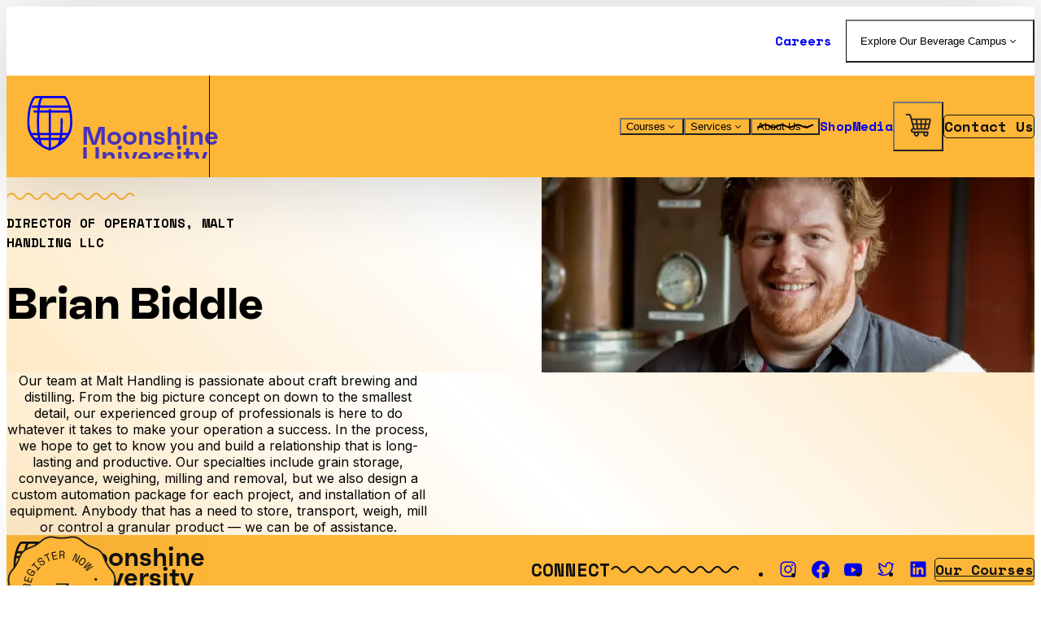

--- FILE ---
content_type: text/html; charset=utf-8
request_url: https://www.moonshineuniversity.com/about-moonshine-university/faculty/brian-biddle
body_size: 12610
content:
<!DOCTYPE html><html lang="en"><head><meta charSet="utf-8"/><meta name="viewport" content="width=device-width, initial-scale=1"/><link rel="apple-touch-icon" sizes="180x180" href="/favicon/apple-touch-icon.png"/><link rel="icon" type="image/png" sizes="32x32" href="/favicon/favicon-32x32.png"/><link rel="icon" type="image/png" sizes="16x16" href="/favicon/favicon-16x16.png"/><link rel="manifest" href="/site.webmanifest"/><link rel="mask-icon" href="/favicon/safari-pinned-tab.svg" color="#5bbad5"/><meta name="msapplication-TileColor" content="#ffc40d"/><meta name="theme-color" content="#ffffff"/><meta name="twitter:card" content="summary"/><meta name="twitter:creator" content="@Moonshine_U"/><meta property="og:type" content="website"/><meta property="og:locale" content="en_us"/><meta property="og:site_name" content="Moonshine University"/><title>Brian Biddle | Moonshine U</title><meta name="robots" content="index,follow"/><meta name="description" content="Brian Biddle is the Director of Operations at Malt Handling, LLC and a Moonshine University faculty instructor."/><meta property="og:title" content="Moonshine University Faculty Instructor"/><meta property="og:description" content="Brian Biddle is the Director of Operations at Malt Handling, LLC and a Moonshine University faculty instructor."/><meta property="og:url" content="https://www.moonshineuniversity.com/about-moonshine-university/faculty/brian-biddle"/><meta property="og:image" content="https://cdn.sanity.io/images/0cweren3/production/df66fcb5f307ab305e004ec06ba5f7f7ec3ade09-5184x3456.jpg"/><meta property="og:image:alt" content="Brian Biddle in front of still"/><meta property="og:image:type" content="image/jpeg"/><meta property="og:image:width" content="5184"/><meta property="og:image:height" content="3456"/><link rel="canonical" href="https://www.moonshineuniversity.com/about-moonshine-university/faculty/brian-biddle"/><link rel="preload" as="image" imageSrcSet="https://cdn.sanity.io/images/0cweren3/production/5bfbc7c844dd0959bf98561a9dcef07addcaa2de-5184x3456.jpg?w=384&amp;q=75&amp;fit=max&amp;auto=format 384w, https://cdn.sanity.io/images/0cweren3/production/5bfbc7c844dd0959bf98561a9dcef07addcaa2de-5184x3456.jpg?w=640&amp;q=75&amp;fit=max&amp;auto=format 640w, https://cdn.sanity.io/images/0cweren3/production/5bfbc7c844dd0959bf98561a9dcef07addcaa2de-5184x3456.jpg?w=750&amp;q=75&amp;fit=max&amp;auto=format 750w, https://cdn.sanity.io/images/0cweren3/production/5bfbc7c844dd0959bf98561a9dcef07addcaa2de-5184x3456.jpg?w=828&amp;q=75&amp;fit=max&amp;auto=format 828w, https://cdn.sanity.io/images/0cweren3/production/5bfbc7c844dd0959bf98561a9dcef07addcaa2de-5184x3456.jpg?w=1080&amp;q=75&amp;fit=max&amp;auto=format 1080w, https://cdn.sanity.io/images/0cweren3/production/5bfbc7c844dd0959bf98561a9dcef07addcaa2de-5184x3456.jpg?w=1200&amp;q=75&amp;fit=max&amp;auto=format 1200w, https://cdn.sanity.io/images/0cweren3/production/5bfbc7c844dd0959bf98561a9dcef07addcaa2de-5184x3456.jpg?w=1920&amp;q=75&amp;fit=max&amp;auto=format 1920w, https://cdn.sanity.io/images/0cweren3/production/5bfbc7c844dd0959bf98561a9dcef07addcaa2de-5184x3456.jpg?w=2048&amp;q=75&amp;fit=max&amp;auto=format 2048w, https://cdn.sanity.io/images/0cweren3/production/5bfbc7c844dd0959bf98561a9dcef07addcaa2de-5184x3456.jpg?w=3840&amp;q=75&amp;fit=max&amp;auto=format 3840w" imageSizes="(max-width: 768px) 100vw, 50vw" fetchpriority="high"/><meta name="next-head-count" content="27"/><link rel="preload" href="/_next/static/media/96939e3219f1f5e6-s.p.otf" as="font" type="font/otf" crossorigin="anonymous" data-next-font="size-adjust"/><link rel="preload" href="/_next/static/media/74970045cb7549df-s.p.woff2" as="font" type="font/woff2" crossorigin="anonymous" data-next-font="size-adjust"/><link rel="preload" href="/_next/static/media/e4af272ccee01ff0-s.p.woff2" as="font" type="font/woff2" crossorigin="anonymous" data-next-font="size-adjust"/><link rel="preload" href="/_next/static/media/fc727f226c737876.p.woff2" as="font" type="font/woff2" crossorigin="anonymous" data-next-font=""/><link rel="preload" href="/_next/static/media/806de4d605d3ad01.p.woff2" as="font" type="font/woff2" crossorigin="anonymous" data-next-font=""/><link rel="preload" href="/_next/static/css/3a5385604c31a4f0.css?dpl=dpl_49xZHd1Mg47n3nN52i6cbJQT7F7b" as="style"/><link rel="stylesheet" href="/_next/static/css/3a5385604c31a4f0.css?dpl=dpl_49xZHd1Mg47n3nN52i6cbJQT7F7b" data-n-g=""/><link rel="preload" href="/_next/static/css/faf8f455a1a7c1db.css?dpl=dpl_49xZHd1Mg47n3nN52i6cbJQT7F7b" as="style"/><link rel="stylesheet" href="/_next/static/css/faf8f455a1a7c1db.css?dpl=dpl_49xZHd1Mg47n3nN52i6cbJQT7F7b" data-n-p=""/><noscript data-n-css=""></noscript><script defer="" nomodule="" src="/_next/static/chunks/polyfills-42372ed130431b0a.js?dpl=dpl_49xZHd1Mg47n3nN52i6cbJQT7F7b"></script><script src="/_next/static/chunks/webpack-e31c6e3733a892a3.js?dpl=dpl_49xZHd1Mg47n3nN52i6cbJQT7F7b" defer=""></script><script src="/_next/static/chunks/framework-8e1548bff7cb660d.js?dpl=dpl_49xZHd1Mg47n3nN52i6cbJQT7F7b" defer=""></script><script src="/_next/static/chunks/main-890a9c076848f52b.js?dpl=dpl_49xZHd1Mg47n3nN52i6cbJQT7F7b" defer=""></script><script src="/_next/static/chunks/pages/_app-2c48346ba6a2a2c5.js?dpl=dpl_49xZHd1Mg47n3nN52i6cbJQT7F7b" defer=""></script><script src="/_next/static/chunks/dfa53dd9-f1a1f9d517d35584.js?dpl=dpl_49xZHd1Mg47n3nN52i6cbJQT7F7b" defer=""></script><script src="/_next/static/chunks/4473-1e4aa5e7e09ccbe7.js?dpl=dpl_49xZHd1Mg47n3nN52i6cbJQT7F7b" defer=""></script><script src="/_next/static/chunks/9526-e899ff3ccc6214ed.js?dpl=dpl_49xZHd1Mg47n3nN52i6cbJQT7F7b" defer=""></script><script src="/_next/static/chunks/2270-e54bf601b41d64f1.js?dpl=dpl_49xZHd1Mg47n3nN52i6cbJQT7F7b" defer=""></script><script src="/_next/static/chunks/7881-17a1edc3a6509b20.js?dpl=dpl_49xZHd1Mg47n3nN52i6cbJQT7F7b" defer=""></script><script src="/_next/static/chunks/pages/about-moonshine-university/faculty/%5Bslug%5D-fc3d20d0c01fc5f8.js?dpl=dpl_49xZHd1Mg47n3nN52i6cbJQT7F7b" defer=""></script><script src="/_next/static/WO8C_t13HWrZKgmqXN8VO/_buildManifest.js?dpl=dpl_49xZHd1Mg47n3nN52i6cbJQT7F7b" defer=""></script><script src="/_next/static/WO8C_t13HWrZKgmqXN8VO/_ssgManifest.js?dpl=dpl_49xZHd1Mg47n3nN52i6cbJQT7F7b" defer=""></script><style id="__jsx-1486212875">:root{--font-primary:'__faktumNeue_d64a3b', '__faktumNeue_Fallback_d64a3b', ui-sans-serif, system-ui, -apple-system, BlinkMacSystemFont, Segoe UI, Roboto, Helvetica Neue, Arial, Noto Sans, sans-serif, Apple Color Emoji, Segoe UI Emoji, Segoe UI Symbol, Noto Color Emoji;--font-secondary:'__Inter_f367f3', '__Inter_Fallback_f367f3', ui-sans-serif, system-ui, -apple-system, BlinkMacSystemFont, Segoe UI, Roboto, Helvetica Neue, Arial, Noto Sans, sans-serif, Apple Color Emoji, Segoe UI Emoji, Segoe UI Symbol, Noto Color Emoji;--font-tertiary:'__Space_Mono_4a56cf', ui-monospace, SFMono-Regular, Menlo, Monaco, Consolas, Liberation Mono, Courier New, monospace;--font-logo:'__faktum_eb8a54', '__faktum_Fallback_eb8a54', ui-sans-serif, system-ui, -apple-system, BlinkMacSystemFont, Segoe UI, Roboto, Helvetica Neue, Arial, Noto Sans, sans-serif, Apple Color Emoji, Segoe UI Emoji, Segoe UI Symbol, Noto Color Emoji}</style></head><body><noscript><iframe src="https://www.googletagmanager.com/ns.html?id=GTM-T9WJ97G" height="0" width="0" style="display:none;visibility:hidden"></iframe></noscript><div id="__next"><div><header class="_3o1qse3 gf81gchb gf81gc9o gf81gca4 gf81gc8"><a href="#content" class="waxovh1 gf81gc8x gf81gc3 gf81gc5g gf81gc8 gf81gc95 gf81gc9o gf81gc9s gf81gca4 gf81gc6q gf81gc8g waxovhb gf81gcbz gf81gchk gf81gchc _3o1qsex">Skip to Content</a><div class="gf81gcv gf81gc1f gf81gc1 gf81gci gf81gco gf81gcd _3o1qse5 gf81gcbz gf81gchk _3o1qse1"><a class="gf81gc5o gf81gc68 gf81gc7c gf81gc7w" href="/about-moonshine-university/careers">Careers</a><nav aria-label="Main" data-orientation="horizontal" dir="ltr"><div style="position:relative"><ul data-orientation="horizontal" class="_3o1qseh gf81gc77" dir="ltr"><li><button id="radix-:R2cdm:-trigger-radix-:R6cdm:" data-state="closed" aria-expanded="false" aria-controls="radix-:R2cdm:-content-radix-:R6cdm:" class="gf81gcv gf81gc1f gf81gc1 gf81gcg gf81gco gf81gcd _3o1qseb gf81gc5o gf81gc68 gf81gc7c gf81gc7w gf81gcbz" data-radix-collection-item="">Explore Our Beverage Campus <svg width="15" height="15" viewBox="0 0 15 15" fill="none" xmlns="http://www.w3.org/2000/svg"><path d="M4.18179 6.18181C4.35753 6.00608 4.64245 6.00608 4.81819 6.18181L7.49999 8.86362L10.1818 6.18181C10.3575 6.00608 10.6424 6.00608 10.8182 6.18181C10.9939 6.35755 10.9939 6.64247 10.8182 6.81821L7.81819 9.81821C7.73379 9.9026 7.61934 9.95001 7.49999 9.95001C7.38064 9.95001 7.26618 9.9026 7.18179 9.81821L4.18179 6.81821C4.00605 6.64247 4.00605 6.35755 4.18179 6.18181Z" fill="currentColor" fill-rule="evenodd" clip-rule="evenodd"></path></svg></button></li></ul></div></nav></div><div class="gf81gcq gf81gc1a gf81gc1 gf81gck gf81gco gf81gce _3o1qse7 gf81gca5 gf81gcf5 gf81gc8"><div class="_1vkf0az0 _3o1qse0"><a aria-label="Home" href="/"><svg width="77" height="85" viewBox="0 0 77 85" fill="none"><defs><clipPath id=":R1kdm:"><rect width="55.5422" height="67" fill="white" transform="translate(8.42891 8.09998)"></rect></clipPath></defs><g clip-path="url(#:R1kdm:)"><path d="M17.6662 9.41747H54.7412C54.7412 9.41747 62.6536 17.1374 62.6536 41.2077C62.6536 65.2779 36.3406 73.7825 36.3406 73.7825C36.3406 73.7825 9.74641 65.7294 9.74641 41.2077C9.74641 16.6859 17.6662 9.41747 17.6662 9.41747Z" stroke="currentColor" stroke-width="2.63887" stroke-miterlimit="10" stroke-linejoin="round" opacity="0" pathLength="1" stroke-dashoffset="0px" stroke-dasharray="0px 1px"></path><path d="M27.0071 69.4303C27.0071 69.4303 21.7297 65.2113 21.7297 41.2521C21.7297 17.5667 25.2085 10.8682 26.5186 9.67653" stroke="currentColor" stroke-width="2.63887" stroke-miterlimit="10" stroke-linejoin="round" opacity="0" pathLength="1" stroke-dashoffset="0px" stroke-dasharray="0px 1px"></path><path d="M55.4296 60.8369H16.704" stroke="currentColor" stroke-width="2.63887" stroke-miterlimit="10" stroke-linejoin="round" opacity="0" pathLength="1" stroke-dashoffset="0px" stroke-dasharray="0px 1px"></path><path d="M59.4117 54.8712H12.5368" stroke="currentColor" stroke-width="2.63887" stroke-miterlimit="10" stroke-linejoin="round" opacity="0" pathLength="1" stroke-dashoffset="0px" stroke-dasharray="0px 1px"></path><path d="M59.8928 21.0973H12.5368" stroke="currentColor" stroke-width="2.63887" stroke-miterlimit="10" stroke-linejoin="round" opacity="0" pathLength="1" stroke-dashoffset="0px" stroke-dasharray="0px 1px"></path><path d="M61.1215 27.0631H11.6116" stroke="currentColor" stroke-width="2.63887" stroke-miterlimit="10" stroke-linejoin="round" opacity="0" pathLength="1" stroke-dashoffset="0px" stroke-dasharray="0px 1px"></path><path d="M36.274 73.7825V10.054" stroke="currentColor" stroke-width="2.63887" stroke-miterlimit="10" stroke-linejoin="round" opacity="0" pathLength="1" stroke-dashoffset="0px" stroke-dasharray="0px 1px"></path><path d="M46.3699 68.6457C47.8577 66.7879 50.8257 59.2234 50.8257 41.2521C50.8257 16.1012 46.9695 10.2909 45.8518 9.50629" stroke="currentColor" stroke-width="2.63887" stroke-miterlimit="10" stroke-linejoin="round" opacity="0" pathLength="1" stroke-dashoffset="0px" stroke-dasharray="0px 1px"></path></g></svg></a></div><div class="_3o1qse1 _3o1qse9 gf81gc5o gf81gc68 gf81gc7c gf81gc7w"><a aria-label="Home" href="/"><svg width="252" height="85" viewBox="0 0 252 85" fill="none"><defs><clipPath id=":R2kdm:"><rect width="55.5422" height="67" fill="white" transform="translate(8.42891 8.09998)"></rect></clipPath></defs><g clip-path="url(#:R2kdm:)"><path d="M17.6662 9.41747H54.7412C54.7412 9.41747 62.6536 17.1374 62.6536 41.2077C62.6536 65.2779 36.3406 73.7825 36.3406 73.7825C36.3406 73.7825 9.74641 65.7294 9.74641 41.2077C9.74641 16.6859 17.6662 9.41747 17.6662 9.41747Z" stroke="currentColor" stroke-width="2.63887" stroke-miterlimit="10" stroke-linejoin="round" opacity="0" pathLength="1" stroke-dashoffset="0px" stroke-dasharray="0px 1px"></path><path d="M27.0071 69.4303C27.0071 69.4303 21.7297 65.2113 21.7297 41.2521C21.7297 17.5667 25.2085 10.8682 26.5186 9.67653" stroke="currentColor" stroke-width="2.63887" stroke-miterlimit="10" stroke-linejoin="round" opacity="0" pathLength="1" stroke-dashoffset="0px" stroke-dasharray="0px 1px"></path><path d="M55.4296 60.8369H16.704" stroke="currentColor" stroke-width="2.63887" stroke-miterlimit="10" stroke-linejoin="round" opacity="0" pathLength="1" stroke-dashoffset="0px" stroke-dasharray="0px 1px"></path><path d="M59.4117 54.8712H12.5368" stroke="currentColor" stroke-width="2.63887" stroke-miterlimit="10" stroke-linejoin="round" opacity="0" pathLength="1" stroke-dashoffset="0px" stroke-dasharray="0px 1px"></path><path d="M59.8928 21.0973H12.5368" stroke="currentColor" stroke-width="2.63887" stroke-miterlimit="10" stroke-linejoin="round" opacity="0" pathLength="1" stroke-dashoffset="0px" stroke-dasharray="0px 1px"></path><path d="M61.1215 27.0631H11.6116" stroke="currentColor" stroke-width="2.63887" stroke-miterlimit="10" stroke-linejoin="round" opacity="0" pathLength="1" stroke-dashoffset="0px" stroke-dasharray="0px 1px"></path><path d="M36.274 73.7825V10.054" stroke="currentColor" stroke-width="2.63887" stroke-miterlimit="10" stroke-linejoin="round" opacity="0" pathLength="1" stroke-dashoffset="0px" stroke-dasharray="0px 1px"></path><path d="M46.3699 68.6457C47.8577 66.7879 50.8257 59.2234 50.8257 41.2521C50.8257 16.1012 46.9695 10.2909 45.8518 9.50629" stroke="currentColor" stroke-width="2.63887" stroke-miterlimit="10" stroke-linejoin="round" opacity="0" pathLength="1" stroke-dashoffset="0px" stroke-dasharray="0px 1px"></path></g><text x="75" y="38" fill="currentColor" class="_16uw3a21 gf81gc9p gf81gca2" opacity="0">Moonshine</text><text x="75" y="63" fill="currentColor" class="_16uw3a21 gf81gc9p gf81gca2" opacity="0">University</text></svg></a></div><div class="gf81gcv gf81gc1f gf81gc1 gf81gci gf81gco gf81gce _3o1qsef gf81gc8g"><div class="gf81gcw gf81gc1g gf81gc1 gf81gcg gf81gco gf81gcd _3o1qse1 gf81gc8"><nav aria-label="Main" data-orientation="horizontal" dir="ltr" class="_3o1qsen"><div style="position:relative"><ul data-orientation="horizontal" class="gf81gcv gf81gc1f gf81gc1 gf81gcg gf81gco gf81gcd _3o1qseh gf81gc77" dir="ltr"><li class=""><button id="radix-:R7kdm:-trigger-radix-:R37kdm:" data-state="closed" aria-expanded="false" aria-controls="radix-:R7kdm:-content-radix-:R37kdm:" class="gf81gct gf81gc1d gf81gc1 gf81gcg gf81gco gf81gcd _3o1qsep gf81gc6s gf81gc8f" data-radix-collection-item="">Courses<svg width="15" height="15" viewBox="0 0 15 15" fill="none" xmlns="http://www.w3.org/2000/svg"><path d="M4.18179 6.18181C4.35753 6.00608 4.64245 6.00608 4.81819 6.18181L7.49999 8.86362L10.1818 6.18181C10.3575 6.00608 10.6424 6.00608 10.8182 6.18181C10.9939 6.35755 10.9939 6.64247 10.8182 6.81821L7.81819 9.81821C7.73379 9.9026 7.61934 9.95001 7.49999 9.95001C7.38064 9.95001 7.26618 9.9026 7.18179 9.81821L4.18179 6.81821C4.00605 6.64247 4.00605 6.35755 4.18179 6.18181Z" fill="currentColor" fill-rule="evenodd" clip-rule="evenodd"></path></svg></button></li><li class=""><button id="radix-:R7kdm:-trigger-radix-:R57kdm:" data-state="closed" aria-expanded="false" aria-controls="radix-:R7kdm:-content-radix-:R57kdm:" class="gf81gct gf81gc1d gf81gc1 gf81gcg gf81gco gf81gcd _3o1qsep gf81gc6s gf81gc8f" data-radix-collection-item="">Services<svg width="15" height="15" viewBox="0 0 15 15" fill="none" xmlns="http://www.w3.org/2000/svg"><path d="M4.18179 6.18181C4.35753 6.00608 4.64245 6.00608 4.81819 6.18181L7.49999 8.86362L10.1818 6.18181C10.3575 6.00608 10.6424 6.00608 10.8182 6.18181C10.9939 6.35755 10.9939 6.64247 10.8182 6.81821L7.81819 9.81821C7.73379 9.9026 7.61934 9.95001 7.49999 9.95001C7.38064 9.95001 7.26618 9.9026 7.18179 9.81821L4.18179 6.81821C4.00605 6.64247 4.00605 6.35755 4.18179 6.18181Z" fill="currentColor" fill-rule="evenodd" clip-rule="evenodd"></path></svg></button></li><li class="_3o1qseu"><button id="radix-:R7kdm:-trigger-radix-:R77kdm:" data-state="closed" aria-expanded="false" aria-controls="radix-:R7kdm:-content-radix-:R77kdm:" class="gf81gct gf81gc1d gf81gc1 gf81gcg gf81gco gf81gcd _3o1qser _3o1qsep gf81gc6s gf81gc8f" data-radix-collection-item="">About Us<svg width="15" height="15" viewBox="0 0 15 15" fill="none" xmlns="http://www.w3.org/2000/svg"><path d="M4.18179 6.18181C4.35753 6.00608 4.64245 6.00608 4.81819 6.18181L7.49999 8.86362L10.1818 6.18181C10.3575 6.00608 10.6424 6.00608 10.8182 6.18181C10.9939 6.35755 10.9939 6.64247 10.8182 6.81821L7.81819 9.81821C7.73379 9.9026 7.61934 9.95001 7.49999 9.95001C7.38064 9.95001 7.26618 9.9026 7.18179 9.81821L4.18179 6.81821C4.00605 6.64247 4.00605 6.35755 4.18179 6.18181Z" fill="currentColor" fill-rule="evenodd" clip-rule="evenodd"></path></svg></button></li><li class=""><a class="_3o1qsep gf81gc6s gf81gc8f" data-radix-collection-item="" href="/shop">Shop</a></li><li class=""><a class="_3o1qsep gf81gc6s gf81gc8f" data-radix-collection-item="" href="/media">Media</a></li></ul></div></nav></div><button class="guc50z1 gf81gc5n gf81gc67 gf81gc7b gf81gc7v gf81gc8" aria-label="Open cart" type="button" aria-haspopup="dialog" aria-expanded="false" aria-controls="radix-:Rbkdm:" data-state="closed"><svg width="32" height="28" viewBox="0 0 32 28" fill="none"><path d="M9.71116 21.5597C8.35679 21.4897 8.3823 19.5609 9.7111 19.4939C13.4752 19.5072 23.4032 19.4975 27.287 19.5002C28.3493 19.5002 29.2581 18.7683 29.497 17.7205L31.7023 8.05157C31.8286 7.49796 31.7012 6.92497 31.3527 6.47962C31.0043 6.03426 30.4826 5.77525 29.9215 5.77525C28.3591 5.77525 15.0968 5.71446 8.30391 5.68705L7.22711 1.64182C6.96862 0.675115 6.09731 0 5.10818 0H1.65869C1.15685 0 0.75 0.411926 0.75 0.920026C0.75 1.42813 1.15685 1.84005 1.65869 1.84005H5.10818C5.27847 1.84005 5.4284 1.95628 5.47268 2.1217L9.60811 17.6564C8.88098 17.6831 8.20371 17.9826 7.69012 18.5102C7.15048 19.0646 6.86067 19.7986 6.87406 20.5769C6.90084 22.1334 8.17354 23.3997 9.71116 23.3997H11.0361C10.8392 23.8182 10.7286 24.2862 10.7286 24.7798C10.7286 26.5554 12.1554 28 13.9092 28C15.6629 28 17.0897 26.5554 17.0897 24.7798C17.0897 24.2861 16.9791 23.8182 16.7821 23.3997H22.5199C22.3232 23.8181 22.2126 24.2858 22.2126 24.7793C22.2126 26.5549 23.6394 27.9995 25.3931 27.9995C27.1469 27.9995 28.5737 26.5549 28.5737 24.7793C28.5737 24.2666 28.4541 23.7818 28.2427 23.3511C28.6023 23.2285 28.8616 22.8851 28.8616 22.4797C28.8616 21.9716 28.4547 21.5597 27.9529 21.5597H9.71116ZM15.2723 24.7798C15.2723 25.5409 14.6608 26.16 13.9091 26.16C13.1574 26.16 12.546 25.5409 12.546 24.7798C12.546 24.0192 13.1568 23.4004 13.908 23.3997H13.9103C14.6614 23.4004 15.2723 24.0192 15.2723 24.7798ZM25.3932 26.1595C24.6416 26.1595 24.0301 25.5403 24.0301 24.7794C24.0301 24.0259 24.6297 23.4118 25.3711 23.3997H25.4154C26.1569 23.4118 26.7565 24.0259 26.7565 24.7794C26.7564 25.5403 26.1449 26.1595 25.3932 26.1595ZM29.9282 7.62205C29.9335 7.62891 29.9328 7.63216 29.9316 7.63744L29.0024 11.7116H25.8558L26.3916 7.60076L29.9142 7.61511C29.9196 7.61524 29.9228 7.61524 29.9282 7.62205ZM20.5599 17.6601V13.5517H23.7828L23.2473 17.6601H20.5599ZM16.0539 17.6601L15.514 13.5517H18.7425V17.6601H16.0539ZM11.8707 17.6601H11.8679C11.6464 17.6601 11.4513 17.5088 11.3937 17.2934L10.3976 13.5517H13.6806L14.2205 17.6601H11.8707ZM15.2722 11.7117L14.7257 7.55323L18.7425 7.5696V11.7117H15.2722ZM20.5599 11.7117V7.57702L24.5595 7.59334L24.0227 11.7117H20.5599ZM12.8913 7.54568L13.4388 11.7116H9.9078L8.79436 7.52894L12.8913 7.54568ZM27.287 17.6601H25.0804L25.6159 13.5517H28.5826L27.7262 17.3064C27.6787 17.5147 27.4981 17.6601 27.287 17.6601Z" fill="#1E1E1E"></path></svg></button><a style="text-decoration:none" class="waxovh1 gf81gc8x gf81gc3 gf81gc5g gf81gc8 gf81gc95 gf81gc9o gf81gc9s gf81gca4 gf81gc6q gf81gc8g waxovha gf81gca5 gf81gchb gf81gchl _3o1qse1" href="/contact">Contact Us</a><button type="button" aria-haspopup="dialog" aria-expanded="false" aria-controls="radix-:Rjkdm:" data-state="closed" class="_3o1qse0 _1vkf0az2 gf81gca5"><span class="_1vkf0az3"><svg class="_1vkf0az4" width="34" height="27" viewBox="0 0 34 27" fill="none"><path d="M1 13.5C2.32019 11.5861 3.64038 11.5861 4.96057 13.5C6.28076 15.4139 7.60095 15.4139 8.92114 13.5C10.2413 11.5861 11.5615 11.5861 12.8817 13.5C14.2019 15.4139 15.5221 15.4139 16.8423 13.5C18.1625 11.5861 19.4827 11.5861 20.8028 13.5C22.123 15.4139 23.4432 15.4139 24.7634 13.5C26.0836 11.5861 27.4038 11.5861 28.724 13.5C30.0442 15.4139 31.3644 15.4139 32.6845 13.5" stroke="currentColor" stroke-width="1.91094"></path><path d="M1 24.5646C2.32019 22.6507 3.64038 22.6507 4.96057 24.5646C6.28076 26.4784 7.60095 26.4784 8.92114 24.5646C10.2413 22.6507 11.5615 22.6507 12.8817 24.5646C14.2019 26.4784 15.5221 26.4784 16.8423 24.5646C18.1625 22.6507 19.4827 22.6507 20.8028 24.5646C22.123 26.4784 23.4432 26.4784 24.7634 24.5646C26.0836 22.6507 27.4038 22.6507 28.724 24.5646C30.0442 26.4784 31.3644 26.4784 32.6845 24.5646" stroke="currentColor" stroke-width="1.91094"></path><path d="M1 2.43541C2.32019 0.521529 3.64038 0.521529 4.96057 2.43541C6.28076 4.3493 7.60095 4.3493 8.92114 2.43541C10.2413 0.521529 11.5615 0.521529 12.8817 2.43541C14.2019 4.3493 15.5221 4.3493 16.8423 2.43541C18.1625 0.521529 19.4827 0.521529 20.8028 2.43541C22.123 4.3493 23.4432 4.3493 24.7634 2.43541C26.0836 0.521529 27.4038 0.521529 28.724 2.43541C30.0442 4.3493 31.3644 4.3493 32.6845 2.43541" stroke="currentColor" stroke-width="1.91094"></path></svg><span class="_1vkf0az5"></span></span></button></div></div></header><main id="content"><div class="gf81gc3 _1yevdwl2 gf81gc8 _4rgib41"><div class="gf81gc3 _1yevdwl4 gf81gc5d"><div class="_1khwi9a2 gf81gc2 gf81gcq gf81gc1i _1yevdwl6 gf81gco" style="--_1khwi9a0:25rem"><div class="gf81gc3 gf81gc75 gf81gc8i"><div class="_2yqw951 gf81gc8b" style="--_2yqw950:var(--_6ip12l15)"><div class="uxrbem7 gf81gc1 gf81gcc gf81gcg" data-recursive="false"><div class="gf81gcv gf81gc1f gf81gc1 gf81gcg gf81gco gf81gcd _12nj1551 gf81gca4"><svg aria-hidden="true" class="gf81gcfb" width="158" height="10" viewBox="0 0 158 10" fill="none"><path d="M1 5.4082C4.46667 0.741537 7.93333 0.741537 11.4 5.4082C14.8667 10.0749 18.3333 10.0749 21.8 5.4082C25.2667 0.741537 28.7333 0.741537 32.2 5.4082C35.6667 10.0749 39.1333 10.0749 42.6 5.4082C46.0667 0.741537 49.5333 0.741537 53 5.4082C56.4667 10.0749 59.9333 10.0749 63.4 5.4082C66.8667 0.741537 70.3333 0.741537 73.8 5.4082C77.2667 10.0749 80.7333 10.0749 84.2 5.4082C87.6667 0.741537 91.1333 0.741537 94.6 5.4082C98.0667 10.0749 101.533 10.0749 105 5.4082C108.467 0.741537 111.933 0.741537 115.4 5.4082C118.867 10.0749 122.333 10.0749 125.8 5.4082C129.267 0.741537 132.733 0.741537 136.2 5.4082C139.667 10.0749 143.133 10.0749 146.6 5.4082C150.067 0.741537 153.533 0.741537 157 5.4082" stroke="currentColor" stroke-width="2"></path></svg><p class="_1wlol3o0 gf81gc9o">Director of Operations, Malt Handling LLC</p></div><h1 class="gf81gca4 gf81gc9i gf81gc9m gf81gc9x gf81gc9c gf81gc9f">Brian Biddle</h1></div></div></div><div class="_1yevdwl8 gf81gc8"><img alt="Brian Biddle in front of still" fetchpriority="high" decoding="async" data-nimg="fill" style="position:absolute;height:100%;width:100%;left:0;top:0;right:0;bottom:0;color:transparent;background-size:cover;background-position:50% 50%;background-repeat:no-repeat;background-image:url(&quot;data:image/svg+xml;charset=utf-8,%3Csvg xmlns=&#x27;http://www.w3.org/2000/svg&#x27; %3E%3Cfilter id=&#x27;b&#x27; color-interpolation-filters=&#x27;sRGB&#x27;%3E%3CfeGaussianBlur stdDeviation=&#x27;20&#x27;/%3E%3CfeColorMatrix values=&#x27;1 0 0 0 0 0 1 0 0 0 0 0 1 0 0 0 0 0 100 -1&#x27; result=&#x27;s&#x27;/%3E%3CfeFlood x=&#x27;0&#x27; y=&#x27;0&#x27; width=&#x27;100%25&#x27; height=&#x27;100%25&#x27;/%3E%3CfeComposite operator=&#x27;out&#x27; in=&#x27;s&#x27;/%3E%3CfeComposite in2=&#x27;SourceGraphic&#x27;/%3E%3CfeGaussianBlur stdDeviation=&#x27;20&#x27;/%3E%3C/filter%3E%3Cimage width=&#x27;100%25&#x27; height=&#x27;100%25&#x27; x=&#x27;0&#x27; y=&#x27;0&#x27; preserveAspectRatio=&#x27;none&#x27; style=&#x27;filter: url(%23b);&#x27; href=&#x27;[data-uri]&#x27;/%3E%3C/svg%3E&quot;)" sizes="(max-width: 768px) 100vw, 50vw" srcSet="https://cdn.sanity.io/images/0cweren3/production/5bfbc7c844dd0959bf98561a9dcef07addcaa2de-5184x3456.jpg?w=384&amp;q=75&amp;fit=max&amp;auto=format 384w, https://cdn.sanity.io/images/0cweren3/production/5bfbc7c844dd0959bf98561a9dcef07addcaa2de-5184x3456.jpg?w=640&amp;q=75&amp;fit=max&amp;auto=format 640w, https://cdn.sanity.io/images/0cweren3/production/5bfbc7c844dd0959bf98561a9dcef07addcaa2de-5184x3456.jpg?w=750&amp;q=75&amp;fit=max&amp;auto=format 750w, https://cdn.sanity.io/images/0cweren3/production/5bfbc7c844dd0959bf98561a9dcef07addcaa2de-5184x3456.jpg?w=828&amp;q=75&amp;fit=max&amp;auto=format 828w, https://cdn.sanity.io/images/0cweren3/production/5bfbc7c844dd0959bf98561a9dcef07addcaa2de-5184x3456.jpg?w=1080&amp;q=75&amp;fit=max&amp;auto=format 1080w, https://cdn.sanity.io/images/0cweren3/production/5bfbc7c844dd0959bf98561a9dcef07addcaa2de-5184x3456.jpg?w=1200&amp;q=75&amp;fit=max&amp;auto=format 1200w, https://cdn.sanity.io/images/0cweren3/production/5bfbc7c844dd0959bf98561a9dcef07addcaa2de-5184x3456.jpg?w=1920&amp;q=75&amp;fit=max&amp;auto=format 1920w, https://cdn.sanity.io/images/0cweren3/production/5bfbc7c844dd0959bf98561a9dcef07addcaa2de-5184x3456.jpg?w=2048&amp;q=75&amp;fit=max&amp;auto=format 2048w, https://cdn.sanity.io/images/0cweren3/production/5bfbc7c844dd0959bf98561a9dcef07addcaa2de-5184x3456.jpg?w=3840&amp;q=75&amp;fit=max&amp;auto=format 3840w" src="https://cdn.sanity.io/images/0cweren3/production/5bfbc7c844dd0959bf98561a9dcef07addcaa2de-5184x3456.jpg?w=3840&amp;q=75&amp;fit=max&amp;auto=format"/></div></div></div></div><div class="gf81gc3 gf81gc6n gf81gc8u _4rgib41 gf81gc5g"><section class="_4rgib43 gf81gc5e gf81gc8"><div class="gf81gc3 gf81gc37"><section class="tvoldm1 gf81gc5e"><div class="_2yqw951 gf81gc8b gf81gc95" style="--_2yqw950:var(--_6ip12l16)"><div class="uxrbem6 gf81gc1 gf81gcc gf81gcg" data-recursive="false"><div class="uxrbem3 gf81gc1 gf81gcc gf81gcg" data-recursive="false"><p class="_1wlol3o0 gf81gc9n">Our team at Malt Handling is passionate about craft brewing and distilling. From the big picture concept on down to the smallest detail, our experienced group of professionals is here to do whatever it takes to make your operation a success. In the process, we hope to get to know you and build a relationship that is long-lasting and productive. Our specialties include grain storage, conveyance, weighing, milling and removal, but we also design a custom automation package for each project, and installation of all equipment. Anybody that has a need to store, transport, weigh, mill or control a granular product — we can be of assistance.</p></div></div></div></section></div></section></div></main><div class="zsydf95 gf81gc7"><a aria-label="Register Now" href="/courses"><svg class="zsydf91 gf81gcgw gf81gc9o gf81gc9r gf81gc99" x="0px" y="0px" enable-background="new 0 0 144 144" viewBox="0 0 144 144" xml:space="preserve"><path fill-rule="evenodd" clip-rule="evenodd" fill="#FDB637" stroke="#1E1E1E" stroke-width="2" stroke-miterlimit="10" d="M28.6,17.2c6.6-2.1,12.6-5.6,17.7-10.2c2-1.8,4.5-3.2,7.2-3.9c2.8-0.7,5.6-0.8,8.2-0.2    c6.7,1.4,13.7,1.4,20.5,0c2.6-0.6,5.4-0.5,8.2,0.2c2.8,0.7,5.2,2.1,7.2,3.9c5.1,4.6,11.2,8.1,17.7,10.2c2.6,0.8,5,2.3,7,4.3    c2,2,3.5,4.4,4.3,7c2.1,6.6,5.6,12.6,10.2,17.7c1.8,2,3.2,4.5,3.9,7.2c0.7,2.8,0.8,5.6,0.2,8.2c-1.4,6.7-1.4,13.7,0,20.5    c0.6,2.6,0.5,5.4-0.2,8.2c-0.7,2.8-2.1,5.2-3.9,7.2c-4.6,5.1-8.1,11.2-10.2,17.7c-0.8,2.6-2.3,5-4.3,7c-2,2-4.4,3.5-7,4.3    c-6.6,2.1-12.6,5.6-17.7,10.2c-2,1.8-4.5,3.2-7.2,3.9c-2.8,0.7-5.6,0.8-8.2,0.2c-6.7-1.4-13.7-1.4-20.5,0    c-2.6,0.6-5.4,0.5-8.2-0.2c-2.8-0.7-5.2-2.1-7.2-3.9c-5.1-4.6-11.2-8.1-17.7-10.2c-2.6-0.8-5-2.3-7-4.3c-2-2-3.5-4.4-4.3-7    c-2.1-6.6-5.6-12.6-10.2-17.7c-1.8-2-3.2-4.5-3.9-7.2c-0.7-2.8-0.8-5.6-0.2-8.2c1.4-6.7,1.4-13.7,0-20.5c-0.6-2.6-0.5-5.4,0.2-8.2    c0.7-2.8,2.1-5.2,3.9-7.2c4.6-5.1,8.1-11.2,10.2-17.7c0.8-2.6,2.3-5,4.3-7C23.6,19.5,26,18.1,28.6,17.2z"></path><path id=":Rtm:" d="M31,72A41,41 0 1 1113,72A41,41 0 1 131,72" fill="none" stroke="none" stroke-miterlimit="10"></path><path fill="#1E1E1E" d="M81.1,63.5C81.1,63.5,81.1,63.4,81.1,63.5c-0.1-0.3-0.3-0.5-0.5-0.5c-0.1,0-0.2-0.1-0.3-0.1c0,0,0,0-0.1,0    H65.4c-0.5,0-0.9,0.4-0.9,0.9s0.4,0.9,0.9,0.9H78L63.1,79.5c-0.4,0.4-0.4,0.9,0,1.3c0.4,0.4,0.9,0.4,1.3,0L79.3,66v12.5    c0,0.5,0.4,0.9,0.9,0.9s0.9-0.4,0.9-0.9V63.8C81.1,63.7,81.1,63.6,81.1,63.5z"></path><text class="zsydf93" fill="currentColor"><textPath href="#:Rtm:" alignment-baseline="baseline" aria-label="Get Started" textLength="257">Register Now • Register Now • </textPath></text></svg></a></div><footer class="_1f2s1x51 gf81gcf5 gf81gca5 gf81gchb"><div class="_1f2s1x53 gf81gc6t gf81gc8"><div class="_2yqw951 gf81gc8g" style="--_2yqw950:var(--_6ip12l19)"><div class="gf81gcx gf81gc1h gf81gc1 gf81gck gf81gco gf81gcd"><svg width="252" height="85" viewBox="0 0 252 85" fill="none"><defs><clipPath id=":Rb5m:"><rect width="55.5422" height="67" fill="white" transform="translate(8.42891 8.09998)"></rect></clipPath></defs><g clip-path="url(#:Rb5m:)"><path d="M17.6662 9.41747H54.7412C54.7412 9.41747 62.6536 17.1374 62.6536 41.2077C62.6536 65.2779 36.3406 73.7825 36.3406 73.7825C36.3406 73.7825 9.74641 65.7294 9.74641 41.2077C9.74641 16.6859 17.6662 9.41747 17.6662 9.41747Z" stroke="currentColor" stroke-width="2.63887" stroke-miterlimit="10" stroke-linejoin="round"></path><path d="M27.0071 69.4303C27.0071 69.4303 21.7297 65.2113 21.7297 41.2521C21.7297 17.5667 25.2085 10.8682 26.5186 9.67653" stroke="currentColor" stroke-width="2.63887" stroke-miterlimit="10" stroke-linejoin="round"></path><path d="M55.4296 60.8369H16.704" stroke="currentColor" stroke-width="2.63887" stroke-miterlimit="10" stroke-linejoin="round"></path><path d="M59.4117 54.8712H12.5368" stroke="currentColor" stroke-width="2.63887" stroke-miterlimit="10" stroke-linejoin="round"></path><path d="M59.8928 21.0973H12.5368" stroke="currentColor" stroke-width="2.63887" stroke-miterlimit="10" stroke-linejoin="round"></path><path d="M61.1215 27.0631H11.6116" stroke="currentColor" stroke-width="2.63887" stroke-miterlimit="10" stroke-linejoin="round"></path><path d="M36.274 73.7825V10.054" stroke="currentColor" stroke-width="2.63887" stroke-miterlimit="10" stroke-linejoin="round"></path><path d="M46.3699 68.6457C47.8577 66.7879 50.8257 59.2234 50.8257 41.2521C50.8257 16.1012 46.9695 10.2909 45.8518 9.50629" stroke="currentColor" stroke-width="2.63887" stroke-miterlimit="10" stroke-linejoin="round"></path></g><text x="75" y="38" fill="currentColor" class="_16uw3a21 gf81gc9p gf81gca2">Moonshine</text><text x="75" y="63" fill="currentColor" class="_16uw3a21 gf81gc9p gf81gca2">University</text></svg><div class="gf81gcw gf81gc1g gf81gc1 gf81gcg gf81gco gf81gcd"><div class="gf81gcv gf81gc1f gf81gc1 gf81gcg gf81gco gf81gcd"><h2 class="gf81gca4 gf81gc9o gf81gc9t gf81gc99 gf81gc9c gf81gc9f">Connect</h2><svg aria-hidden="true" width="158" height="10" viewBox="0 0 158 10" fill="none"><path d="M1 5.4082C4.46667 0.741537 7.93333 0.741537 11.4 5.4082C14.8667 10.0749 18.3333 10.0749 21.8 5.4082C25.2667 0.741537 28.7333 0.741537 32.2 5.4082C35.6667 10.0749 39.1333 10.0749 42.6 5.4082C46.0667 0.741537 49.5333 0.741537 53 5.4082C56.4667 10.0749 59.9333 10.0749 63.4 5.4082C66.8667 0.741537 70.3333 0.741537 73.8 5.4082C77.2667 10.0749 80.7333 10.0749 84.2 5.4082C87.6667 0.741537 91.1333 0.741537 94.6 5.4082C98.0667 10.0749 101.533 10.0749 105 5.4082C108.467 0.741537 111.933 0.741537 115.4 5.4082C118.867 10.0749 122.333 10.0749 125.8 5.4082C129.267 0.741537 132.733 0.741537 136.2 5.4082C139.667 10.0749 143.133 10.0749 146.6 5.4082C150.067 0.741537 153.533 0.741537 157 5.4082" stroke="currentColor" stroke-width="2"></path></svg></div><ul role="list" class="gf81gcu gf81gc1e gf81gc1 gf81gch gf81gco gf81gcd"><li><a class="_1f2s1x56 gf81gc5m gf81gc66 gf81gc7a gf81gc7u gf81gc3 gf81gc8y gf81gcc0 gf81gcc1 gf81gcf5 gf81gchl gf81gchm" href="https://www.instagram.com/moonshineuniversity/" aria-label="Visit our Instagram profile"><svg width="15" height="15" viewBox="0 0 15 15" fill="none" xmlns="http://www.w3.org/2000/svg"><path fill-rule="evenodd" clip-rule="evenodd" d="M12.9091 12.909C13.2365 12.5817 13.4918 12.1895 13.6588 11.7577C13.8195 11.3443 13.9294 10.8718 13.961 10.1799C13.9926 9.48665 14.0001 9.26529 14.0001 7.50001C14.0001 5.73473 13.9926 5.51328 13.961 4.82008C13.9294 4.12821 13.8195 3.65573 13.6588 3.24228C13.4956 2.80857 13.2398 2.41567 12.9091 2.091C12.5844 1.76028 12.1915 1.50437 11.7578 1.34113C11.3443 1.18056 10.8718 1.0707 10.1799 1.03924C9.48675 1.00748 9.26537 1 7.50006 1C5.73476 1 5.51333 1.00748 4.82014 1.03912C4.12826 1.0707 3.65578 1.18056 3.24233 1.34125C2.80862 1.50447 2.41573 1.76032 2.09105 2.09098C1.76032 2.41563 1.5044 2.80852 1.34113 3.24225C1.18056 3.65573 1.0707 4.12821 1.03924 4.82008C1.00748 5.51328 1 5.73471 1 7.50001C1 9.26532 1.00748 9.48675 1.03924 10.1799C1.07083 10.8718 1.18069 11.3443 1.34138 11.7577C1.5046 12.1915 1.76045 12.5843 2.09111 12.909C2.41578 13.2397 2.80867 13.4955 3.24238 13.6587C3.65586 13.8194 4.12834 13.9293 4.82019 13.9609C5.51348 13.9925 5.73483 14 7.50012 14C9.2654 14 9.48685 13.9925 10.18 13.9609C10.8719 13.9293 11.3444 13.8194 11.7578 13.6587C12.1896 13.4917 12.5818 13.2364 12.9091 12.909ZM1.99949 6.73496C1.99974 6.94524 2.00005 7.19543 2.00005 7.50002C2.00005 7.80461 1.99974 8.0548 1.99949 8.26507C1.99849 9.08596 1.99824 9.29856 2.01963 9.7655C2.04625 10.3509 2.07823 10.7811 2.17588 11.1053C2.26976 11.417 2.37505 11.7342 2.7188 12.1171C3.06255 12.4999 3.39411 12.6733 3.81645 12.8007C4.23879 12.928 4.7696 12.9554 5.23052 12.9764C5.75332 13.0003 5.96052 13.0002 7.05714 12.9999L7.50006 12.9999C7.79304 12.9999 8.03569 13.0001 8.2409 13.0004C9.08195 13.0013 9.29425 13.0015 9.76575 12.9799C10.3512 12.9533 10.7814 12.9213 11.1056 12.8237C11.4173 12.7298 11.7345 12.6245 12.1173 12.2807C12.5001 11.937 12.6735 11.6054 12.8009 11.1831C12.9283 10.7607 12.9557 10.2299 12.9767 9.76902C13.0005 9.24689 13.0004 9.04027 13.0002 7.94749V7.94738L13.0001 7.50039L13.0001 7.05747C13.0004 5.96085 13.0005 5.75365 12.9766 5.23085C12.9556 4.76993 12.9282 4.23912 12.8009 3.81678C12.6735 3.39445 12.5001 3.06288 12.1173 2.71913C11.7345 2.37538 11.4172 2.27009 11.1056 2.17621C10.7813 2.07856 10.3511 2.04658 9.76571 2.01996C9.29421 1.99836 9.08194 1.99859 8.24092 1.99951H8.24092C8.0357 1.99974 7.79305 2.00001 7.50006 2.00001L7.05704 1.99993C5.96051 1.99964 5.75331 1.99958 5.23052 2.02343C4.7696 2.04446 4.23879 2.07183 3.81645 2.19921C3.39411 2.32659 3.06255 2.49999 2.7188 2.88281C2.37505 3.26562 2.26976 3.58286 2.17588 3.89453C2.07823 4.21874 2.04625 4.64894 2.01963 5.23437C1.99824 5.70131 1.99849 5.91401 1.99949 6.73496ZM7.49996 5.25015C6.25741 5.25015 5.25012 6.25744 5.25012 7.49999C5.25012 8.74254 6.25741 9.74983 7.49996 9.74983C8.74251 9.74983 9.7498 8.74254 9.7498 7.49999C9.7498 6.25744 8.74251 5.25015 7.49996 5.25015ZM4.25012 7.49999C4.25012 5.70515 5.70512 4.25015 7.49996 4.25015C9.2948 4.25015 10.7498 5.70515 10.7498 7.49999C10.7498 9.29483 9.2948 10.7498 7.49996 10.7498C5.70512 10.7498 4.25012 9.29483 4.25012 7.49999ZM10.9697 4.7803C11.3839 4.7803 11.7197 4.44452 11.7197 4.0303C11.7197 3.61609 11.3839 3.2803 10.9697 3.2803C10.5555 3.2803 10.2197 3.61609 10.2197 4.0303C10.2197 4.44452 10.5555 4.7803 10.9697 4.7803Z" fill="currentColor"></path></svg></a></li><li><a class="_1f2s1x56 gf81gc5m gf81gc66 gf81gc7a gf81gc7u gf81gc3 gf81gc8y gf81gcc0 gf81gcc1 gf81gcf5 gf81gchl gf81gchm" href="https://www.facebook.com/moonshineuniversity" aria-label="Visit our Facebook profile"><svg width="20" height="21" viewBox="0 0 20 21" fill="none"><path d="M20 10.5C20 4.97656 15.5234 0.5 10 0.5C4.47656 0.5 0 4.97656 0 10.5C0 15.4922 3.65625 19.6289 8.4375 20.3789V13.3906H5.89844V10.5H8.4375V8.29688C8.4375 5.79102 9.92969 4.40625 12.2148 4.40625C13.3086 4.40625 14.4531 4.60156 14.4531 4.60156V7.0625H13.1914C11.9492 7.0625 11.5625 7.83398 11.5625 8.625V10.5H14.3359L13.8926 13.3906H11.5625V20.3789C16.3438 19.6289 20 15.4922 20 10.5Z" fill="currentColor"></path></svg></a></li><li><a class="_1f2s1x56 gf81gc5m gf81gc66 gf81gc7a gf81gc7u gf81gc3 gf81gc8y gf81gcc0 gf81gcc1 gf81gcf5 gf81gchl gf81gchm" href="https://www.youtube.com/channel/UCNLN4kzSlzDFwkYLwHn8heA/" aria-label="Visit our YouTube profile"><svg width="20" height="21" viewBox="0 0 20 21" fill="none"><path d="M19.58 5.55003C20 7.15003 20 10.49 20 10.49C20 10.49 20 13.83 19.58 15.43C19.36 16.31 18.68 17.01 17.82 17.25C16.26 17.69 10 17.69 10 17.69C10 17.69 3.74 17.69 2.18 17.25C1.32 17.01 0.64 16.31 0.42 15.43C0 13.83 0 10.49 0 10.49C0 10.49 0 7.15003 0.42 5.55003C0.64 4.67003 1.32 3.97003 2.18 3.73003C3.74 3.31003 10 3.31003 10 3.31003C10 3.31003 16.26 3.31003 17.82 3.73003C18.68 3.97003 19.36 4.67003 19.58 5.55003ZM8.12 13.93L13.12 10.81L8.12 7.69003V13.93Z" fill="currentColor"></path></svg></a></li><li><a class="_1f2s1x56 gf81gc5m gf81gc66 gf81gc7a gf81gc7u gf81gc3 gf81gc8y gf81gcc0 gf81gcc1 gf81gcf5 gf81gchl gf81gchm" href="https://twitter.com/Moonshine_U" aria-label="Visit our Twitter profile"><svg width="15" height="15" viewBox="0 0 15 15" fill="none" xmlns="http://www.w3.org/2000/svg"><path d="M7.23336 4.69629C7.23336 2.96884 8.63335 1.56857 10.36 1.56857C11.3736 1.56857 12.183 2.04804 12.7254 2.74385C13.3079 2.62467 13.8557 2.40913 14.3513 2.11508C14.1559 2.72598 13.7424 3.2396 13.2033 3.56463C13.2038 3.56568 13.2042 3.56674 13.2047 3.56779C13.7334 3.50361 14.2364 3.36302 14.7048 3.15546L14.7037 3.15715C14.3667 3.66183 13.9431 4.10736 13.4561 4.47034C13.4823 4.64672 13.4956 4.82427 13.4956 5.00079C13.4956 8.6871 10.6873 12.9746 5.52122 12.9746C3.93906 12.9746 2.46544 12.511 1.22505 11.7152C0.992632 11.5661 0.925108 11.2568 1.07423 11.0244C1.0874 11.0038 1.10183 10.9846 1.11734 10.9666C1.20582 10.8202 1.37438 10.7309 1.5554 10.7522C2.47066 10.8601 3.38568 10.7485 4.19219 10.3962C3.39226 10.0434 2.77129 9.35975 2.50204 8.51974C2.45359 8.3686 2.48835 8.20311 2.59351 8.08422C2.59716 8.0801 2.60087 8.07606 2.60464 8.0721C1.96391 7.50819 1.55973 6.68208 1.55973 5.76143V5.72759C1.55973 5.56814 1.64411 5.42059 1.78155 5.33974C1.82671 5.31317 1.87537 5.29511 1.92532 5.28558C1.70549 4.86154 1.58116 4.37984 1.58116 3.86958C1.58116 3.40165 1.58384 2.81192 1.91332 2.28081C1.98718 2.16175 2.10758 2.08915 2.2364 2.07195C2.42588 2.01237 2.64087 2.06969 2.77406 2.23302C3.86536 3.57126 5.44066 4.49583 7.23366 4.73961L7.23336 4.69629ZM5.52122 11.9746C4.73387 11.9746 3.97781 11.8435 3.27248 11.6023C4.13012 11.4538 4.95307 11.1159 5.66218 10.5602C5.81211 10.4427 5.87182 10.2435 5.81126 10.0629C5.7507 9.88234 5.583 9.75943 5.39255 9.75607C4.68968 9.74366 4.06712 9.39716 3.67793 8.86845C3.86828 8.85306 4.05428 8.82039 4.23445 8.77167C4.43603 8.71716 4.57363 8.53114 4.56674 8.32243C4.55985 8.11372 4.41029 7.93718 4.20555 7.89607C3.42694 7.73977 2.79883 7.16764 2.56169 6.42174C2.76255 6.47025 2.97102 6.4991 3.18482 6.5061C3.38563 6.51267 3.56646 6.38533 3.62795 6.19405C3.68943 6.00277 3.61666 5.79391 3.44963 5.68224C2.86523 5.29155 2.48116 4.62464 2.48116 3.86958C2.48116 3.70213 2.48352 3.55268 2.49355 3.41719C3.85115 4.79913 5.70873 5.68931 7.77588 5.79338C7.93225 5.80126 8.08328 5.73543 8.18395 5.61553C8.28463 5.49562 8.32332 5.33548 8.28851 5.18284C8.25255 5.02517 8.23336 4.86284 8.23336 4.69629C8.23336 3.52085 9.18591 2.56857 10.36 2.56857C11.5943 2.56857 12.4956 3.71208 12.4956 5.00079C12.4956 8.25709 10.0202 11.9746 5.52122 11.9746Z" fill="currentColor" fill-rule="evenodd" clip-rule="evenodd"></path></svg></a></li><li><a class="_1f2s1x56 gf81gc5m gf81gc66 gf81gc7a gf81gc7u gf81gc3 gf81gc8y gf81gcc0 gf81gcc1 gf81gcf5 gf81gchl gf81gchm" href="https://www.linkedin.com/company/3290862?trk=tyah&amp;trkInfo=tarId:1420835422041,tas:moonshine%20uni,idx:1-1-1" aria-label="Visit our LinkedIn profile"><svg width="15" height="15" viewBox="0 0 15 15" fill="none" xmlns="http://www.w3.org/2000/svg"><path d="M2 1C1.44772 1 1 1.44772 1 2V13C1 13.5523 1.44772 14 2 14H13C13.5523 14 14 13.5523 14 13V2C14 1.44772 13.5523 1 13 1H2ZM3.05 6H4.95V12H3.05V6ZM5.075 4.005C5.075 4.59871 4.59371 5.08 4 5.08C3.4063 5.08 2.925 4.59871 2.925 4.005C2.925 3.41129 3.4063 2.93 4 2.93C4.59371 2.93 5.075 3.41129 5.075 4.005ZM12 8.35713C12 6.55208 10.8334 5.85033 9.67449 5.85033C9.29502 5.83163 8.91721 5.91119 8.57874 6.08107C8.32172 6.21007 8.05265 6.50523 7.84516 7.01853H7.79179V6.00044H6V12.0047H7.90616V8.8112C7.8786 8.48413 7.98327 8.06142 8.19741 7.80987C8.41156 7.55832 8.71789 7.49825 8.95015 7.46774H9.02258C9.62874 7.46774 10.0786 7.84301 10.0786 8.78868V12.0047H11.9847L12 8.35713Z" fill="currentColor" fill-rule="evenodd" clip-rule="evenodd"></path></svg></a></li></ul><a class="waxovh1 gf81gc8x gf81gc3 gf81gc5g gf81gc8 gf81gc95 gf81gc9o gf81gc9s gf81gca4 gf81gc6q gf81gc8g waxovha gf81gca5 gf81gchb gf81gchl" href="/courses">Our Courses</a></div></div></div></div><div class="_1f2s1x53 gf81gc6t gf81gc8"><div class="_2yqw951 gf81gc8g" style="--_2yqw950:var(--_6ip12l19)"><div class="gf81gcw gf81gc1g gf81gc1 gf81gck gf81gco gf81gcd"><address class="_1wlol3o0 gf81gc9o gf81gca4">801 South 8th Street<br/>Louisville, Kentucky 40203</address><nav aria-label="footer"><ul role="list" class="gf81gcv gf81gc1f gf81gc1 gf81gcg gf81gco gf81gcd"><li class="_1f2s1x5a gf81gc1 gf81gco"><a class="et6odl7 et6odl6 gf81gc9o gf81gca4 gf81gchk gf81gc3" style="--et6odl0:var(--_6ip12l1j)" href="/terms-and-conditions">Terms &amp; Conditions</a></li><li class="_1f2s1x5a gf81gc1 gf81gco"><a class="et6odl7 et6odl6 gf81gc9o gf81gca4 gf81gchk gf81gc3" style="--et6odl0:var(--_6ip12l1j)" href="/privacy-policy">Privacy Policy</a></li></ul></nav><div class="gf81gcv gf81gc1f gf81gc1 gf81gcg gf81gco gf81gcd"><h2 class="gf81gca4 gf81gc9o gf81gc9t gf81gc99 gf81gc9c gf81gc9f"><p class="_1wlol3o0 gf81gc9n gf81gc9r">Our Certifications:</p></h2><div class="gf81gcu gf81gc1e gf81gc1 gf81gcg gf81gco gf81gcd"></div></div></div></div></div></footer></div></div><script id="__NEXT_DATA__" type="application/json">{"props":{"pageProps":{"instructor":{"_id":"ecdeea18-cfc8-4334-b8f5-84370cc3c59e","name":"Brian Biddle","jobTitle":"Director of Operations, Malt Handling LLC","image":{"_key":null,"_type":"image","asset":{"_id":"image-5bfbc7c844dd0959bf98561a9dcef07addcaa2de-5184x3456-jpg","_type":"sanity.imageAsset","_rev":"McWEfWCMQi9AQlhi5e16NX","extension":"jpg","mimeType":"image/jpeg","originalFilename":"Brian Biddle NEW.jpg","path":"images/0cweren3/production/5bfbc7c844dd0959bf98561a9dcef07addcaa2de-5184x3456.jpg","sha1hash":"5bfbc7c844dd0959bf98561a9dcef07addcaa2de","size":11308936,"url":"https://cdn.sanity.io/images/0cweren3/production/5bfbc7c844dd0959bf98561a9dcef07addcaa2de-5184x3456.jpg","_updatedAt":"2023-04-25T20:20:46Z","metadata":{"dimensions":{"_type":"sanity.imageDimensions","aspectRatio":1.5,"height":3456,"width":5184},"lqip":"[data-uri]"}},"alt":"Brian Biddle in front of still"},"slug":"brian-biddle","featuredQuote":null,"quotes":[],"heroImage":{"_key":null,"_type":"image","asset":{"_id":"image-5bfbc7c844dd0959bf98561a9dcef07addcaa2de-5184x3456-jpg","_type":"sanity.imageAsset","_rev":"McWEfWCMQi9AQlhi5e16NX","extension":"jpg","mimeType":"image/jpeg","originalFilename":"Brian Biddle NEW.jpg","path":"images/0cweren3/production/5bfbc7c844dd0959bf98561a9dcef07addcaa2de-5184x3456.jpg","sha1hash":"5bfbc7c844dd0959bf98561a9dcef07addcaa2de","size":11308936,"url":"https://cdn.sanity.io/images/0cweren3/production/5bfbc7c844dd0959bf98561a9dcef07addcaa2de-5184x3456.jpg","_updatedAt":"2023-04-25T20:20:46Z","metadata":{"dimensions":{"_type":"sanity.imageDimensions","aspectRatio":1.5,"height":3456,"width":5184},"lqip":"[data-uri]"}},"alt":"Brian Biddle in front of still"},"contentSections":[{"_key":"3148764c2fd6","_type":"copySection","eyebrow":null,"content":[{"_type":"block","_key":"88596fa11a1f","children":[{"_key":"1c8561a158380","_type":"span","text":"Our team at Malt Handling is passionate about craft brewing and distilling. From the big picture concept on down to the smallest detail, our experienced group of professionals is here to do whatever it takes to make your operation a success. In the process, we hope to get to know you and build a relationship that is long-lasting and productive. Our specialties include grain storage, conveyance, weighing, milling and removal, but we also design a custom automation package for each project, and installation of all equipment. Anybody that has a need to store, transport, weigh, mill or control a granular product — we can be of assistance.","marks":[]}],"markDefs":[],"style":"normal"}],"hasBackground":false}],"basicSeo":{"seoTitle":"Moonshine University Faculty Instructor","seoDescription":"Brian Biddle is the Director of Operations at Malt Handling, LLC and a Moonshine University faculty instructor.","seoNoIndex":null,"openGraphImage":{"alt":"Brian Biddle in front of still","asset":{"url":"https://cdn.sanity.io/images/0cweren3/production/df66fcb5f307ab305e004ec06ba5f7f7ec3ade09-5184x3456.jpg","path":"images/0cweren3/production/df66fcb5f307ab305e004ec06ba5f7f7ec3ade09-5184x3456.jpg","mimeType":"image/jpeg","metadata":{"dimensions":{"aspectRatio":1.5,"height":3456,"width":5184},"lqip":"[data-uri]"}}}}},"preview":false,"token":null,"_superjson":{"values":{"instructor.contentSections.0.eyebrow":["undefined"],"instructor.basicSeo.seoNoIndex":["undefined"]}}},"__N_SSG":true},"page":"/about-moonshine-university/faculty/[slug]","query":{"slug":"brian-biddle"},"buildId":"WO8C_t13HWrZKgmqXN8VO","isFallback":false,"isExperimentalCompile":false,"gsp":true,"scriptLoader":[]}</script></body></html>

--- FILE ---
content_type: text/css; charset=utf-8
request_url: https://www.moonshineuniversity.com/_next/static/css/3a5385604c31a4f0.css?dpl=dpl_49xZHd1Mg47n3nN52i6cbJQT7F7b
body_size: 12377
content:
.gf81gc0{display:none}.gf81gc1{display:flex}.gf81gc2{display:grid}.gf81gc3{display:block}.gf81gc4{display:inline}.gf81gc5{display:inline-flex}.gf81gc6{position:absolute}.gf81gc7{position:fixed}.gf81gc8{position:relative}.gf81gc9{position:static}.gf81gca{position:-webkit-sticky;position:sticky}.gf81gcb{flex-direction:row}.gf81gcc{flex-direction:column}.gf81gcd{flex-wrap:wrap}.gf81gce{flex-wrap:nowrap}.gf81gcf{justify-content:stretch}.gf81gcg{justify-content:flex-start}.gf81gch{justify-content:center}.gf81gci{justify-content:flex-end}.gf81gcj{justify-content:space-around}.gf81gck{justify-content:space-between}.gf81gcl{align-items:baseline}.gf81gcm{align-items:stretch}.gf81gcn{align-items:flex-start}.gf81gco{align-items:center}.gf81gcp{align-items:flex-end}.gf81gcq{row-gap:var(--_6ip12lc)}.gf81gcr{row-gap:var(--_6ip12ld)}.gf81gcs{row-gap:var(--_6ip12le)}.gf81gct{row-gap:var(--_6ip12lf)}.gf81gcu{row-gap:var(--_6ip12lg)}.gf81gcv{row-gap:var(--_6ip12lh)}.gf81gcw{row-gap:var(--_6ip12li)}.gf81gcx{row-gap:var(--_6ip12lj)}.gf81gcy{row-gap:var(--_6ip12lk)}.gf81gcz{row-gap:var(--_6ip12ll)}.gf81gc10{row-gap:var(--_6ip12lm)}.gf81gc11{row-gap:var(--_6ip12ln)}.gf81gc12{row-gap:var(--_6ip12lo)}.gf81gc13{row-gap:var(--_6ip12lp)}.gf81gc14{row-gap:var(--_6ip12lq)}.gf81gc15{row-gap:var(--_6ip12lr)}.gf81gc16{row-gap:var(--_6ip12ls)}.gf81gc17{row-gap:var(--_6ip12lt)}.gf81gc18{row-gap:var(--_6ip12lu)}.gf81gc19{row-gap:var(--_6ip12lv)}.gf81gc1a{column-gap:var(--_6ip12lc)}.gf81gc1b{column-gap:var(--_6ip12ld)}.gf81gc1c{column-gap:var(--_6ip12le)}.gf81gc1d{column-gap:var(--_6ip12lf)}.gf81gc1e{column-gap:var(--_6ip12lg)}.gf81gc1f{column-gap:var(--_6ip12lh)}.gf81gc1g{column-gap:var(--_6ip12li)}.gf81gc1h{column-gap:var(--_6ip12lj)}.gf81gc1i{column-gap:var(--_6ip12lk)}.gf81gc1j{column-gap:var(--_6ip12ll)}.gf81gc1k{column-gap:var(--_6ip12lm)}.gf81gc1l{column-gap:var(--_6ip12ln)}.gf81gc1m{column-gap:var(--_6ip12lo)}.gf81gc1n{column-gap:var(--_6ip12lp)}.gf81gc1o{column-gap:var(--_6ip12lq)}.gf81gc1p{column-gap:var(--_6ip12lr)}.gf81gc1q{column-gap:var(--_6ip12ls)}.gf81gc1r{column-gap:var(--_6ip12lt)}.gf81gc1s{column-gap:var(--_6ip12lu)}.gf81gc1t{column-gap:var(--_6ip12lv)}.gf81gc1u{-webkit-margin-before:var(--_6ip12lc);margin-block-start:var(--_6ip12lc)}.gf81gc1v{-webkit-margin-before:var(--_6ip12ld);margin-block-start:var(--_6ip12ld)}.gf81gc1w{-webkit-margin-before:var(--_6ip12le);margin-block-start:var(--_6ip12le)}.gf81gc1x{-webkit-margin-before:var(--_6ip12lf);margin-block-start:var(--_6ip12lf)}.gf81gc1y{-webkit-margin-before:var(--_6ip12lg);margin-block-start:var(--_6ip12lg)}.gf81gc1z{-webkit-margin-before:var(--_6ip12lh);margin-block-start:var(--_6ip12lh)}.gf81gc20{-webkit-margin-before:var(--_6ip12li);margin-block-start:var(--_6ip12li)}.gf81gc21{-webkit-margin-before:var(--_6ip12lj);margin-block-start:var(--_6ip12lj)}.gf81gc22{-webkit-margin-before:var(--_6ip12lk);margin-block-start:var(--_6ip12lk)}.gf81gc23{-webkit-margin-before:var(--_6ip12ll);margin-block-start:var(--_6ip12ll)}.gf81gc24{-webkit-margin-before:var(--_6ip12lm);margin-block-start:var(--_6ip12lm)}.gf81gc25{-webkit-margin-before:var(--_6ip12ln);margin-block-start:var(--_6ip12ln)}.gf81gc26{-webkit-margin-before:var(--_6ip12lo);margin-block-start:var(--_6ip12lo)}.gf81gc27{-webkit-margin-before:var(--_6ip12lp);margin-block-start:var(--_6ip12lp)}.gf81gc28{-webkit-margin-before:var(--_6ip12lq);margin-block-start:var(--_6ip12lq)}.gf81gc29{-webkit-margin-before:var(--_6ip12lr);margin-block-start:var(--_6ip12lr)}.gf81gc2a{-webkit-margin-before:var(--_6ip12ls);margin-block-start:var(--_6ip12ls)}.gf81gc2b{-webkit-margin-before:var(--_6ip12lt);margin-block-start:var(--_6ip12lt)}.gf81gc2c{-webkit-margin-before:var(--_6ip12lu);margin-block-start:var(--_6ip12lu)}.gf81gc2d{-webkit-margin-before:var(--_6ip12lv);margin-block-start:var(--_6ip12lv)}.gf81gc2e{-webkit-margin-after:var(--_6ip12lc);margin-block-end:var(--_6ip12lc)}.gf81gc2f{-webkit-margin-after:var(--_6ip12ld);margin-block-end:var(--_6ip12ld)}.gf81gc2g{-webkit-margin-after:var(--_6ip12le);margin-block-end:var(--_6ip12le)}.gf81gc2h{-webkit-margin-after:var(--_6ip12lf);margin-block-end:var(--_6ip12lf)}.gf81gc2i{-webkit-margin-after:var(--_6ip12lg);margin-block-end:var(--_6ip12lg)}.gf81gc2j{-webkit-margin-after:var(--_6ip12lh);margin-block-end:var(--_6ip12lh)}.gf81gc2k{-webkit-margin-after:var(--_6ip12li);margin-block-end:var(--_6ip12li)}.gf81gc2l{-webkit-margin-after:var(--_6ip12lj);margin-block-end:var(--_6ip12lj)}.gf81gc2m{-webkit-margin-after:var(--_6ip12lk);margin-block-end:var(--_6ip12lk)}.gf81gc2n{-webkit-margin-after:var(--_6ip12ll);margin-block-end:var(--_6ip12ll)}.gf81gc2o{-webkit-margin-after:var(--_6ip12lm);margin-block-end:var(--_6ip12lm)}.gf81gc2p{-webkit-margin-after:var(--_6ip12ln);margin-block-end:var(--_6ip12ln)}.gf81gc2q{-webkit-margin-after:var(--_6ip12lo);margin-block-end:var(--_6ip12lo)}.gf81gc2r{-webkit-margin-after:var(--_6ip12lp);margin-block-end:var(--_6ip12lp)}.gf81gc2s{-webkit-margin-after:var(--_6ip12lq);margin-block-end:var(--_6ip12lq)}.gf81gc2t{-webkit-margin-after:var(--_6ip12lr);margin-block-end:var(--_6ip12lr)}.gf81gc2u{-webkit-margin-after:var(--_6ip12ls);margin-block-end:var(--_6ip12ls)}.gf81gc2v{-webkit-margin-after:var(--_6ip12lt);margin-block-end:var(--_6ip12lt)}.gf81gc2w{-webkit-margin-after:var(--_6ip12lu);margin-block-end:var(--_6ip12lu)}.gf81gc2x{-webkit-margin-after:var(--_6ip12lv);margin-block-end:var(--_6ip12lv)}.gf81gc2y{margin-block:var(--_6ip12lc)}.gf81gc2z{margin-block:var(--_6ip12ld)}.gf81gc30{margin-block:var(--_6ip12le)}.gf81gc31{margin-block:var(--_6ip12lf)}.gf81gc32{margin-block:var(--_6ip12lg)}.gf81gc33{margin-block:var(--_6ip12lh)}.gf81gc34{margin-block:var(--_6ip12li)}.gf81gc35{margin-block:var(--_6ip12lj)}.gf81gc36{margin-block:var(--_6ip12lk)}.gf81gc37{margin-block:var(--_6ip12ll)}.gf81gc38{margin-block:var(--_6ip12lm)}.gf81gc39{margin-block:var(--_6ip12ln)}.gf81gc3a{margin-block:var(--_6ip12lo)}.gf81gc3b{margin-block:var(--_6ip12lp)}.gf81gc3c{margin-block:var(--_6ip12lq)}.gf81gc3d{margin-block:var(--_6ip12lr)}.gf81gc3e{margin-block:var(--_6ip12ls)}.gf81gc3f{margin-block:var(--_6ip12lt)}.gf81gc3g{margin-block:var(--_6ip12lu)}.gf81gc3h{margin-block:var(--_6ip12lv)}.gf81gc3i{-webkit-margin-start:var(--_6ip12lc);margin-inline-start:var(--_6ip12lc)}.gf81gc3j{-webkit-margin-start:var(--_6ip12ld);margin-inline-start:var(--_6ip12ld)}.gf81gc3k{-webkit-margin-start:var(--_6ip12le);margin-inline-start:var(--_6ip12le)}.gf81gc3l{-webkit-margin-start:var(--_6ip12lf);margin-inline-start:var(--_6ip12lf)}.gf81gc3m{-webkit-margin-start:var(--_6ip12lg);margin-inline-start:var(--_6ip12lg)}.gf81gc3n{-webkit-margin-start:var(--_6ip12lh);margin-inline-start:var(--_6ip12lh)}.gf81gc3o{-webkit-margin-start:var(--_6ip12li);margin-inline-start:var(--_6ip12li)}.gf81gc3p{-webkit-margin-start:var(--_6ip12lj);margin-inline-start:var(--_6ip12lj)}.gf81gc3q{-webkit-margin-start:var(--_6ip12lk);margin-inline-start:var(--_6ip12lk)}.gf81gc3r{-webkit-margin-start:var(--_6ip12ll);margin-inline-start:var(--_6ip12ll)}.gf81gc3s{-webkit-margin-start:var(--_6ip12lm);margin-inline-start:var(--_6ip12lm)}.gf81gc3t{-webkit-margin-start:var(--_6ip12ln);margin-inline-start:var(--_6ip12ln)}.gf81gc3u{-webkit-margin-start:var(--_6ip12lo);margin-inline-start:var(--_6ip12lo)}.gf81gc3v{-webkit-margin-start:var(--_6ip12lp);margin-inline-start:var(--_6ip12lp)}.gf81gc3w{-webkit-margin-start:var(--_6ip12lq);margin-inline-start:var(--_6ip12lq)}.gf81gc3x{-webkit-margin-start:var(--_6ip12lr);margin-inline-start:var(--_6ip12lr)}.gf81gc3y{-webkit-margin-start:var(--_6ip12ls);margin-inline-start:var(--_6ip12ls)}.gf81gc3z{-webkit-margin-start:var(--_6ip12lt);margin-inline-start:var(--_6ip12lt)}.gf81gc40{-webkit-margin-start:var(--_6ip12lu);margin-inline-start:var(--_6ip12lu)}.gf81gc41{-webkit-margin-start:var(--_6ip12lv);margin-inline-start:var(--_6ip12lv)}.gf81gc42{-webkit-margin-end:var(--_6ip12lc);margin-inline-end:var(--_6ip12lc)}.gf81gc43{-webkit-margin-end:var(--_6ip12ld);margin-inline-end:var(--_6ip12ld)}.gf81gc44{-webkit-margin-end:var(--_6ip12le);margin-inline-end:var(--_6ip12le)}.gf81gc45{-webkit-margin-end:var(--_6ip12lf);margin-inline-end:var(--_6ip12lf)}.gf81gc46{-webkit-margin-end:var(--_6ip12lg);margin-inline-end:var(--_6ip12lg)}.gf81gc47{-webkit-margin-end:var(--_6ip12lh);margin-inline-end:var(--_6ip12lh)}.gf81gc48{-webkit-margin-end:var(--_6ip12li);margin-inline-end:var(--_6ip12li)}.gf81gc49{-webkit-margin-end:var(--_6ip12lj);margin-inline-end:var(--_6ip12lj)}.gf81gc4a{-webkit-margin-end:var(--_6ip12lk);margin-inline-end:var(--_6ip12lk)}.gf81gc4b{-webkit-margin-end:var(--_6ip12ll);margin-inline-end:var(--_6ip12ll)}.gf81gc4c{-webkit-margin-end:var(--_6ip12lm);margin-inline-end:var(--_6ip12lm)}.gf81gc4d{-webkit-margin-end:var(--_6ip12ln);margin-inline-end:var(--_6ip12ln)}.gf81gc4e{-webkit-margin-end:var(--_6ip12lo);margin-inline-end:var(--_6ip12lo)}.gf81gc4f{-webkit-margin-end:var(--_6ip12lp);margin-inline-end:var(--_6ip12lp)}.gf81gc4g{-webkit-margin-end:var(--_6ip12lq);margin-inline-end:var(--_6ip12lq)}.gf81gc4h{-webkit-margin-end:var(--_6ip12lr);margin-inline-end:var(--_6ip12lr)}.gf81gc4i{-webkit-margin-end:var(--_6ip12ls);margin-inline-end:var(--_6ip12ls)}.gf81gc4j{-webkit-margin-end:var(--_6ip12lt);margin-inline-end:var(--_6ip12lt)}.gf81gc4k{-webkit-margin-end:var(--_6ip12lu);margin-inline-end:var(--_6ip12lu)}.gf81gc4l{-webkit-margin-end:var(--_6ip12lv);margin-inline-end:var(--_6ip12lv)}.gf81gc4m{margin-inline:var(--_6ip12lc)}.gf81gc4n{margin-inline:var(--_6ip12ld)}.gf81gc4o{margin-inline:var(--_6ip12le)}.gf81gc4p{margin-inline:var(--_6ip12lf)}.gf81gc4q{margin-inline:var(--_6ip12lg)}.gf81gc4r{margin-inline:var(--_6ip12lh)}.gf81gc4s{margin-inline:var(--_6ip12li)}.gf81gc4t{margin-inline:var(--_6ip12lj)}.gf81gc4u{margin-inline:var(--_6ip12lk)}.gf81gc4v{margin-inline:var(--_6ip12ll)}.gf81gc4w{margin-inline:var(--_6ip12lm)}.gf81gc4x{margin-inline:var(--_6ip12ln)}.gf81gc4y{margin-inline:var(--_6ip12lo)}.gf81gc4z{margin-inline:var(--_6ip12lp)}.gf81gc50{margin-inline:var(--_6ip12lq)}.gf81gc51{margin-inline:var(--_6ip12lr)}.gf81gc52{margin-inline:var(--_6ip12ls)}.gf81gc53{margin-inline:var(--_6ip12lt)}.gf81gc54{margin-inline:var(--_6ip12lu)}.gf81gc55{margin-inline:var(--_6ip12lv)}.gf81gc56{max-inline-size:var(--_6ip12l13)}.gf81gc57{max-inline-size:var(--_6ip12l14)}.gf81gc58{max-inline-size:var(--_6ip12l15)}.gf81gc59{max-inline-size:var(--_6ip12l16)}.gf81gc5a{max-inline-size:var(--_6ip12l17)}.gf81gc5b{max-inline-size:var(--_6ip12l18)}.gf81gc5c{max-inline-size:var(--_6ip12l19)}.gf81gc5d{max-inline-size:var(--_6ip12l1a)}.gf81gc5e{max-inline-size:var(--_6ip12l1b)}.gf81gc5f{overflow:auto}.gf81gc5g{overflow:hidden}.gf81gc5h{overflow:scroll}.gf81gc5i{overflow:visible}.gf81gc5j{-webkit-padding-before:var(--_6ip12lc);padding-block-start:var(--_6ip12lc)}.gf81gc5k{-webkit-padding-before:var(--_6ip12ld);padding-block-start:var(--_6ip12ld)}.gf81gc5l{-webkit-padding-before:var(--_6ip12le);padding-block-start:var(--_6ip12le)}.gf81gc5m{-webkit-padding-before:var(--_6ip12lf);padding-block-start:var(--_6ip12lf)}.gf81gc5n{-webkit-padding-before:var(--_6ip12lg);padding-block-start:var(--_6ip12lg)}.gf81gc5o{-webkit-padding-before:var(--_6ip12lh);padding-block-start:var(--_6ip12lh)}.gf81gc5p{-webkit-padding-before:var(--_6ip12li);padding-block-start:var(--_6ip12li)}.gf81gc5q{-webkit-padding-before:var(--_6ip12lj);padding-block-start:var(--_6ip12lj)}.gf81gc5r{-webkit-padding-before:var(--_6ip12lk);padding-block-start:var(--_6ip12lk)}.gf81gc5s{-webkit-padding-before:var(--_6ip12ll);padding-block-start:var(--_6ip12ll)}.gf81gc5t{-webkit-padding-before:var(--_6ip12lm);padding-block-start:var(--_6ip12lm)}.gf81gc5u{-webkit-padding-before:var(--_6ip12ln);padding-block-start:var(--_6ip12ln)}.gf81gc5v{-webkit-padding-before:var(--_6ip12lo);padding-block-start:var(--_6ip12lo)}.gf81gc5w{-webkit-padding-before:var(--_6ip12lp);padding-block-start:var(--_6ip12lp)}.gf81gc5x{-webkit-padding-before:var(--_6ip12lq);padding-block-start:var(--_6ip12lq)}.gf81gc5y{-webkit-padding-before:var(--_6ip12lr);padding-block-start:var(--_6ip12lr)}.gf81gc5z{-webkit-padding-before:var(--_6ip12ls);padding-block-start:var(--_6ip12ls)}.gf81gc60{-webkit-padding-before:var(--_6ip12lt);padding-block-start:var(--_6ip12lt)}.gf81gc61{-webkit-padding-before:var(--_6ip12lu);padding-block-start:var(--_6ip12lu)}.gf81gc62{-webkit-padding-before:var(--_6ip12lv);padding-block-start:var(--_6ip12lv)}.gf81gc63{-webkit-padding-after:var(--_6ip12lc);padding-block-end:var(--_6ip12lc)}.gf81gc64{-webkit-padding-after:var(--_6ip12ld);padding-block-end:var(--_6ip12ld)}.gf81gc65{-webkit-padding-after:var(--_6ip12le);padding-block-end:var(--_6ip12le)}.gf81gc66{-webkit-padding-after:var(--_6ip12lf);padding-block-end:var(--_6ip12lf)}.gf81gc67{-webkit-padding-after:var(--_6ip12lg);padding-block-end:var(--_6ip12lg)}.gf81gc68{-webkit-padding-after:var(--_6ip12lh);padding-block-end:var(--_6ip12lh)}.gf81gc69{-webkit-padding-after:var(--_6ip12li);padding-block-end:var(--_6ip12li)}.gf81gc6a{-webkit-padding-after:var(--_6ip12lj);padding-block-end:var(--_6ip12lj)}.gf81gc6b{-webkit-padding-after:var(--_6ip12lk);padding-block-end:var(--_6ip12lk)}.gf81gc6c{-webkit-padding-after:var(--_6ip12ll);padding-block-end:var(--_6ip12ll)}.gf81gc6d{-webkit-padding-after:var(--_6ip12lm);padding-block-end:var(--_6ip12lm)}.gf81gc6e{-webkit-padding-after:var(--_6ip12ln);padding-block-end:var(--_6ip12ln)}.gf81gc6f{-webkit-padding-after:var(--_6ip12lo);padding-block-end:var(--_6ip12lo)}.gf81gc6g{-webkit-padding-after:var(--_6ip12lp);padding-block-end:var(--_6ip12lp)}.gf81gc6h{-webkit-padding-after:var(--_6ip12lq);padding-block-end:var(--_6ip12lq)}.gf81gc6i{-webkit-padding-after:var(--_6ip12lr);padding-block-end:var(--_6ip12lr)}.gf81gc6j{-webkit-padding-after:var(--_6ip12ls);padding-block-end:var(--_6ip12ls)}.gf81gc6k{-webkit-padding-after:var(--_6ip12lt);padding-block-end:var(--_6ip12lt)}.gf81gc6l{-webkit-padding-after:var(--_6ip12lu);padding-block-end:var(--_6ip12lu)}.gf81gc6m{-webkit-padding-after:var(--_6ip12lv);padding-block-end:var(--_6ip12lv)}.gf81gc6n{padding-block:var(--_6ip12lc)}.gf81gc6o{padding-block:var(--_6ip12ld)}.gf81gc6p{padding-block:var(--_6ip12le)}.gf81gc6q{padding-block:var(--_6ip12lf)}.gf81gc6r{padding-block:var(--_6ip12lg)}.gf81gc6s{padding-block:var(--_6ip12lh)}.gf81gc6t{padding-block:var(--_6ip12li)}.gf81gc6u{padding-block:var(--_6ip12lj)}.gf81gc6v{padding-block:var(--_6ip12lk)}.gf81gc6w{padding-block:var(--_6ip12ll)}.gf81gc6x{padding-block:var(--_6ip12lm)}.gf81gc6y{padding-block:var(--_6ip12ln)}.gf81gc6z{padding-block:var(--_6ip12lo)}.gf81gc70{padding-block:var(--_6ip12lp)}.gf81gc71{padding-block:var(--_6ip12lq)}.gf81gc72{padding-block:var(--_6ip12lr)}.gf81gc73{padding-block:var(--_6ip12ls)}.gf81gc74{padding-block:var(--_6ip12lt)}.gf81gc75{padding-block:var(--_6ip12lu)}.gf81gc76{padding-block:var(--_6ip12lv)}.gf81gc77{-webkit-padding-start:var(--_6ip12lc);padding-inline-start:var(--_6ip12lc)}.gf81gc78{-webkit-padding-start:var(--_6ip12ld);padding-inline-start:var(--_6ip12ld)}.gf81gc79{-webkit-padding-start:var(--_6ip12le);padding-inline-start:var(--_6ip12le)}.gf81gc7a{-webkit-padding-start:var(--_6ip12lf);padding-inline-start:var(--_6ip12lf)}.gf81gc7b{-webkit-padding-start:var(--_6ip12lg);padding-inline-start:var(--_6ip12lg)}.gf81gc7c{-webkit-padding-start:var(--_6ip12lh);padding-inline-start:var(--_6ip12lh)}.gf81gc7d{-webkit-padding-start:var(--_6ip12li);padding-inline-start:var(--_6ip12li)}.gf81gc7e{-webkit-padding-start:var(--_6ip12lj);padding-inline-start:var(--_6ip12lj)}.gf81gc7f{-webkit-padding-start:var(--_6ip12lk);padding-inline-start:var(--_6ip12lk)}.gf81gc7g{-webkit-padding-start:var(--_6ip12ll);padding-inline-start:var(--_6ip12ll)}.gf81gc7h{-webkit-padding-start:var(--_6ip12lm);padding-inline-start:var(--_6ip12lm)}.gf81gc7i{-webkit-padding-start:var(--_6ip12ln);padding-inline-start:var(--_6ip12ln)}.gf81gc7j{-webkit-padding-start:var(--_6ip12lo);padding-inline-start:var(--_6ip12lo)}.gf81gc7k{-webkit-padding-start:var(--_6ip12lp);padding-inline-start:var(--_6ip12lp)}.gf81gc7l{-webkit-padding-start:var(--_6ip12lq);padding-inline-start:var(--_6ip12lq)}.gf81gc7m{-webkit-padding-start:var(--_6ip12lr);padding-inline-start:var(--_6ip12lr)}.gf81gc7n{-webkit-padding-start:var(--_6ip12ls);padding-inline-start:var(--_6ip12ls)}.gf81gc7o{-webkit-padding-start:var(--_6ip12lt);padding-inline-start:var(--_6ip12lt)}.gf81gc7p{-webkit-padding-start:var(--_6ip12lu);padding-inline-start:var(--_6ip12lu)}.gf81gc7q{-webkit-padding-start:var(--_6ip12lv);padding-inline-start:var(--_6ip12lv)}.gf81gc7r{-webkit-padding-end:var(--_6ip12lc);padding-inline-end:var(--_6ip12lc)}.gf81gc7s{-webkit-padding-end:var(--_6ip12ld);padding-inline-end:var(--_6ip12ld)}.gf81gc7t{-webkit-padding-end:var(--_6ip12le);padding-inline-end:var(--_6ip12le)}.gf81gc7u{-webkit-padding-end:var(--_6ip12lf);padding-inline-end:var(--_6ip12lf)}.gf81gc7v{-webkit-padding-end:var(--_6ip12lg);padding-inline-end:var(--_6ip12lg)}.gf81gc7w{-webkit-padding-end:var(--_6ip12lh);padding-inline-end:var(--_6ip12lh)}.gf81gc7x{-webkit-padding-end:var(--_6ip12li);padding-inline-end:var(--_6ip12li)}.gf81gc7y{-webkit-padding-end:var(--_6ip12lj);padding-inline-end:var(--_6ip12lj)}.gf81gc7z{-webkit-padding-end:var(--_6ip12lk);padding-inline-end:var(--_6ip12lk)}.gf81gc80{-webkit-padding-end:var(--_6ip12ll);padding-inline-end:var(--_6ip12ll)}.gf81gc81{-webkit-padding-end:var(--_6ip12lm);padding-inline-end:var(--_6ip12lm)}.gf81gc82{-webkit-padding-end:var(--_6ip12ln);padding-inline-end:var(--_6ip12ln)}.gf81gc83{-webkit-padding-end:var(--_6ip12lo);padding-inline-end:var(--_6ip12lo)}.gf81gc84{-webkit-padding-end:var(--_6ip12lp);padding-inline-end:var(--_6ip12lp)}.gf81gc85{-webkit-padding-end:var(--_6ip12lq);padding-inline-end:var(--_6ip12lq)}.gf81gc86{-webkit-padding-end:var(--_6ip12lr);padding-inline-end:var(--_6ip12lr)}.gf81gc87{-webkit-padding-end:var(--_6ip12ls);padding-inline-end:var(--_6ip12ls)}.gf81gc88{-webkit-padding-end:var(--_6ip12lt);padding-inline-end:var(--_6ip12lt)}.gf81gc89{-webkit-padding-end:var(--_6ip12lu);padding-inline-end:var(--_6ip12lu)}.gf81gc8a{-webkit-padding-end:var(--_6ip12lv);padding-inline-end:var(--_6ip12lv)}.gf81gc8b{padding-inline:var(--_6ip12lc)}.gf81gc8c{padding-inline:var(--_6ip12ld)}.gf81gc8d{padding-inline:var(--_6ip12le)}.gf81gc8e{padding-inline:var(--_6ip12lf)}.gf81gc8f{padding-inline:var(--_6ip12lg)}.gf81gc8g{padding-inline:var(--_6ip12lh)}.gf81gc8h{padding-inline:var(--_6ip12li)}.gf81gc8i{padding-inline:var(--_6ip12lj)}.gf81gc8j{padding-inline:var(--_6ip12lk)}.gf81gc8k{padding-inline:var(--_6ip12ll)}.gf81gc8l{padding-inline:var(--_6ip12lm)}.gf81gc8m{padding-inline:var(--_6ip12ln)}.gf81gc8n{padding-inline:var(--_6ip12lo)}.gf81gc8o{padding-inline:var(--_6ip12lp)}.gf81gc8p{padding-inline:var(--_6ip12lq)}.gf81gc8q{padding-inline:var(--_6ip12lr)}.gf81gc8r{padding-inline:var(--_6ip12ls)}.gf81gc8s{padding-inline:var(--_6ip12lt)}.gf81gc8t{padding-inline:var(--_6ip12lu)}.gf81gc8u{padding-inline:var(--_6ip12lv)}.gf81gc8v{border-radius:var(--_6ip12l1c)}.gf81gc8w{border-radius:var(--_6ip12l1d)}.gf81gc8x{border-radius:var(--_6ip12l1e)}.gf81gc8y{border-radius:var(--_6ip12l1f)}.gf81gc8z{border-radius:var(--_6ip12l1g)}.gf81gc90{border-width:var(--_6ip12lw)}.gf81gc91{border-width:var(--_6ip12lx)}.gf81gc92{border-width:var(--_6ip12ly)}.gf81gc93{text-align:start}.gf81gc94{text-align:end}.gf81gc95{text-align:center}.gf81gc96{text-align:justify}.gf81gc97{text-transform:capitalize}.gf81gc98{text-transform:lowercase}.gf81gc99{text-transform:uppercase}.gf81gc9a{text-wrap:wrap}.gf81gc9b{text-wrap:nowrap}.gf81gc9c{text-wrap:balance}.gf81gc9d{text-wrap:stable}.gf81gc9e{text-wrap:pretty}.gf81gc9f{overflow-wrap:normal}.gf81gc9g{overflow-wrap:break-word}.gf81gc9h{overflow-wrap:anywhere}.gf81gc9i{line-height:var(--_6ip12lz)}.gf81gc9j{line-height:var(--_6ip12l10)}.gf81gc9k{line-height:var(--_6ip12l11)}.gf81gc9l{line-height:var(--_6ip12l12)}.gf81gc9m{font-family:var(--_6ip12l0)}.gf81gc9n{font-family:var(--_6ip12l1)}.gf81gc9o{font-family:var(--_6ip12l2)}.gf81gc9p{font-family:var(--_6ip12l3)}.gf81gc9q{font-size:var(--_6ip12l4)}.gf81gc9r{font-size:var(--_6ip12l5)}.gf81gc9s{font-size:var(--_6ip12l6)}.gf81gc9t{font-size:var(--_6ip12l7)}.gf81gc9u{font-size:var(--_6ip12l8)}.gf81gc9v{font-size:var(--_6ip12l9)}.gf81gc9w{font-size:var(--_6ip12la)}.gf81gc9x{font-size:var(--_6ip12lb)}.gf81gc9y{font-style:normal}.gf81gc9z{font-style:italic}.gf81gca0{font-style:oblique}.gf81gca1{font-weight:400}.gf81gca2{font-weight:500}.gf81gca3{font-weight:600}.gf81gca4{font-weight:700}.gf81gca5,.gf81gca6:hover,.gf81gca7:focus{background-color:var(--_6ip12l1j)}.gf81gca8,.gf81gca9:hover,.gf81gcaa:focus{background-color:var(--_6ip12l1k)}.gf81gcab,.gf81gcac:hover,.gf81gcad:focus{background-color:var(--_6ip12l1l)}.gf81gcae,.gf81gcaf:hover,.gf81gcag:focus{background-color:var(--_6ip12l1m)}.gf81gcah,.gf81gcai:hover,.gf81gcaj:focus{background-color:var(--_6ip12l1n)}.gf81gcak,.gf81gcal:hover,.gf81gcam:focus{background-color:var(--_6ip12l1o)}.gf81gcan,.gf81gcao:hover,.gf81gcap:focus{background-color:var(--_6ip12l1p)}.gf81gcaq,.gf81gcar:hover,.gf81gcas:focus{background-color:var(--_6ip12l1q)}.gf81gcat,.gf81gcau:hover,.gf81gcav:focus{background-color:var(--_6ip12l1r)}.gf81gcaw,.gf81gcax:hover,.gf81gcay:focus{background-color:var(--_6ip12l1s)}.gf81gcaz,.gf81gcb0:hover,.gf81gcb1:focus{background-color:var(--_6ip12l1t)}.gf81gcb2,.gf81gcb3:hover,.gf81gcb4:focus{background-color:var(--_6ip12l1u)}.gf81gcb5,.gf81gcb6:hover,.gf81gcb7:focus{background-color:var(--_6ip12l1v)}.gf81gcb8,.gf81gcb9:hover,.gf81gcba:focus{background-color:var(--_6ip12l1w)}.gf81gcbb,.gf81gcbc:hover,.gf81gcbd:focus{background-color:var(--_6ip12l1x)}.gf81gcbe,.gf81gcbf:hover,.gf81gcbg:focus{background-color:var(--_6ip12l1y)}.gf81gcbh,.gf81gcbi:hover,.gf81gcbj:focus{background-color:var(--_6ip12l1z)}.gf81gcbk,.gf81gcbl:hover,.gf81gcbm:focus{background-color:var(--_6ip12l20)}.gf81gcbn,.gf81gcbo:hover,.gf81gcbp:focus{background-color:var(--_6ip12l21)}.gf81gcbq,.gf81gcbr:hover,.gf81gcbs:focus{background-color:var(--_6ip12l22)}.gf81gcbt,.gf81gcbu:hover,.gf81gcbv:focus{background-color:var(--_6ip12l23)}.gf81gcbw,.gf81gcbx:hover,.gf81gcby:focus{background-color:var(--_6ip12l24)}.gf81gcbz,.gf81gcc0:hover,.gf81gcc1:focus{background-color:var(--_6ip12l25)}.gf81gcc2,.gf81gcc3:hover,.gf81gcc4:focus{background-color:var(--_6ip12l26)}.gf81gcc5,.gf81gcc6:hover,.gf81gcc7:focus{background-color:var(--_6ip12l27)}.gf81gcc8,.gf81gcc9:hover,.gf81gcca:focus{background-color:var(--_6ip12l28)}.gf81gccb,.gf81gccc:hover,.gf81gccd:focus{background-color:var(--_6ip12l29)}.gf81gcce,.gf81gccf:hover,.gf81gccg:focus{background-color:var(--_6ip12l2a)}.gf81gcch,.gf81gcci:hover,.gf81gccj:focus{background-color:var(--_6ip12l2b)}.gf81gcck,.gf81gccl:hover,.gf81gccm:focus{background-color:var(--_6ip12l2c)}.gf81gccn,.gf81gcco:hover,.gf81gccp:focus{background-color:var(--_6ip12l2d)}.gf81gccq,.gf81gccr:hover,.gf81gccs:focus{border-color:var(--_6ip12l1j)}.gf81gcct,.gf81gccu:hover,.gf81gccv:focus{border-color:var(--_6ip12l1k)}.gf81gccw,.gf81gccx:hover,.gf81gccy:focus{border-color:var(--_6ip12l1l)}.gf81gccz,.gf81gcd0:hover,.gf81gcd1:focus{border-color:var(--_6ip12l1m)}.gf81gcd2,.gf81gcd3:hover,.gf81gcd4:focus{border-color:var(--_6ip12l1n)}.gf81gcd5,.gf81gcd6:hover,.gf81gcd7:focus{border-color:var(--_6ip12l1o)}.gf81gcd8,.gf81gcd9:hover,.gf81gcda:focus{border-color:var(--_6ip12l1p)}.gf81gcdb,.gf81gcdc:hover,.gf81gcdd:focus{border-color:var(--_6ip12l1q)}.gf81gcde,.gf81gcdf:hover,.gf81gcdg:focus{border-color:var(--_6ip12l1r)}.gf81gcdh,.gf81gcdi:hover,.gf81gcdj:focus{border-color:var(--_6ip12l1s)}.gf81gcdk,.gf81gcdl:hover,.gf81gcdm:focus{border-color:var(--_6ip12l1t)}.gf81gcdn,.gf81gcdo:hover,.gf81gcdp:focus{border-color:var(--_6ip12l1u)}.gf81gcdq,.gf81gcdr:hover,.gf81gcds:focus{border-color:var(--_6ip12l1v)}.gf81gcdt,.gf81gcdu:hover,.gf81gcdv:focus{border-color:var(--_6ip12l1w)}.gf81gcdw,.gf81gcdx:hover,.gf81gcdy:focus{border-color:var(--_6ip12l1x)}.gf81gcdz,.gf81gce0:hover,.gf81gce1:focus{border-color:var(--_6ip12l1y)}.gf81gce2,.gf81gce3:hover,.gf81gce4:focus{border-color:var(--_6ip12l1z)}.gf81gce5,.gf81gce6:hover,.gf81gce7:focus{border-color:var(--_6ip12l20)}.gf81gce8,.gf81gce9:hover,.gf81gcea:focus{border-color:var(--_6ip12l21)}.gf81gceb,.gf81gcec:hover,.gf81gced:focus{border-color:var(--_6ip12l22)}.gf81gcee,.gf81gcef:hover,.gf81gceg:focus{border-color:var(--_6ip12l23)}.gf81gceh,.gf81gcei:hover,.gf81gcej:focus{border-color:var(--_6ip12l24)}.gf81gcek,.gf81gcel:hover,.gf81gcem:focus{border-color:var(--_6ip12l25)}.gf81gcen,.gf81gceo:hover,.gf81gcep:focus{border-color:var(--_6ip12l26)}.gf81gceq,.gf81gcer:hover,.gf81gces:focus{border-color:var(--_6ip12l27)}.gf81gcet,.gf81gceu:hover,.gf81gcev:focus{border-color:var(--_6ip12l28)}.gf81gcew,.gf81gcex:hover,.gf81gcey:focus{border-color:var(--_6ip12l29)}.gf81gcez,.gf81gcf0:hover,.gf81gcf1:focus{border-color:var(--_6ip12l2a)}.gf81gcf2,.gf81gcf3:hover,.gf81gcf4:focus{border-color:var(--_6ip12l2b)}.gf81gcf5,.gf81gcf6:hover,.gf81gcf7:focus{border-color:var(--_6ip12l2c)}.gf81gcf8,.gf81gcf9:hover,.gf81gcfa:focus{border-color:var(--_6ip12l2d)}.gf81gcfb,.gf81gcfc:hover,.gf81gcfd:focus{color:var(--_6ip12l1j)}.gf81gcfe,.gf81gcff:hover,.gf81gcfg:focus{color:var(--_6ip12l1k)}.gf81gcfh,.gf81gcfi:hover,.gf81gcfj:focus{color:var(--_6ip12l1l)}.gf81gcfk,.gf81gcfl:hover,.gf81gcfm:focus{color:var(--_6ip12l1m)}.gf81gcfn,.gf81gcfo:hover,.gf81gcfp:focus{color:var(--_6ip12l1n)}.gf81gcfq,.gf81gcfr:hover,.gf81gcfs:focus{color:var(--_6ip12l1o)}.gf81gcft,.gf81gcfu:hover,.gf81gcfv:focus{color:var(--_6ip12l1p)}.gf81gcfw,.gf81gcfx:hover,.gf81gcfy:focus{color:var(--_6ip12l1q)}.gf81gcfz,.gf81gcg0:hover,.gf81gcg1:focus{color:var(--_6ip12l1r)}.gf81gcg2,.gf81gcg3:hover,.gf81gcg4:focus{color:var(--_6ip12l1s)}.gf81gcg5,.gf81gcg6:hover,.gf81gcg7:focus{color:var(--_6ip12l1t)}.gf81gcg8,.gf81gcg9:hover,.gf81gcga:focus{color:var(--_6ip12l1u)}.gf81gcgb,.gf81gcgc:hover,.gf81gcgd:focus{color:var(--_6ip12l1v)}.gf81gcge,.gf81gcgf:hover,.gf81gcgg:focus{color:var(--_6ip12l1w)}.gf81gcgh,.gf81gcgi:hover,.gf81gcgj:focus{color:var(--_6ip12l1x)}.gf81gcgk,.gf81gcgl:hover,.gf81gcgm:focus{color:var(--_6ip12l1y)}.gf81gcgn,.gf81gcgo:hover,.gf81gcgp:focus{color:var(--_6ip12l1z)}.gf81gcgq,.gf81gcgr:hover,.gf81gcgs:focus{color:var(--_6ip12l20)}.gf81gcgt,.gf81gcgu:hover,.gf81gcgv:focus{color:var(--_6ip12l21)}.gf81gcgw,.gf81gcgx:hover,.gf81gcgy:focus{color:var(--_6ip12l22)}.gf81gcgz,.gf81gch0:hover,.gf81gch1:focus{color:var(--_6ip12l23)}.gf81gch2,.gf81gch3:hover,.gf81gch4:focus{color:var(--_6ip12l24)}.gf81gch5,.gf81gch6:hover,.gf81gch7:focus{color:var(--_6ip12l25)}.gf81gch8,.gf81gch9:hover,.gf81gcha:focus{color:var(--_6ip12l26)}.gf81gchb,.gf81gchc:hover,.gf81gchd:focus{color:var(--_6ip12l27)}.gf81gche,.gf81gchf:hover,.gf81gchg:focus{color:var(--_6ip12l28)}.gf81gchh,.gf81gchi:hover,.gf81gchj:focus{color:var(--_6ip12l29)}.gf81gchk,.gf81gchl:hover,.gf81gchm:focus{color:var(--_6ip12l2a)}.gf81gchn,.gf81gcho:hover,.gf81gchp:focus{color:var(--_6ip12l2b)}.gf81gchq,.gf81gchr:hover,.gf81gchs:focus{color:var(--_6ip12l2c)}.gf81gcht,.gf81gchu:hover,.gf81gchv:focus{color:var(--_6ip12l2d)}._1khwi9a2{grid-template-columns:repeat(auto-fit,minmax(min(var(--_1khwi9a0),100%),1fr));grid-template-rows:1fr}._12awbtv1>:first-child{border-start-start-radius:inherit;border-start-end-radius:inherit}._12awbtv1>:last-child{border-end-start-radius:inherit;border-end-end-radius:inherit}*,:after,:before{box-sizing:border-box}:where(:not(dialog)){margin:0}:where(:not(fieldset,progress,meter)){border-width:0;border-style:solid;background-origin:border-box;background-repeat:no-repeat}:where(html:focus-within){scroll-behavior:smooth}:where(html:has(dialog[open])){overflow:hidden}:where(html,body,#__next){block-size:100%}:where(body){-webkit-font-smoothing:antialiased;-webkit-text-size-adjust:none;text-rendering:optimizeSpeed}:where(img,svg,video,canvas,audio,iframe,embed,object){display:block}:where(img,svg,video){block-size:auto;max-inline-size:100%}:where(input,button,textarea,select),:where(input[type=file])::-webkit-file-upload-button{color:inherit;font:inherit;font-size:inherit;letter-spacing:inherit}:where(textarea){resize:block}:where(a[href],area,button,input,label[for],select,summary,textarea,[tabindex]:not([tabindex*="-"])){cursor:pointer;touch-action:manipulation}:where(a){color:inherit}:where(:not(pre)>code,kbd){white-space:normal}:where(pre){max-inline-size:max-content;min-inline-size:0;white-space:pre}:where(address){font-style:normal}:where(p,h1,h2,h3,h4,h5,h6){overflow-wrap:break-word}:where(ul,ol){-webkit-padding-start:initial;padding-inline-start:0;list-style-position:inside}::marker{-webkit-margin-end:0;margin-inline-end:0}:where(ul[role=list],ol[role=list]){list-style:none}@media (prefers-reduced-motion:reduce){:where(html:focus-within){scroll-behavior:auto}*,:after,:before{animation-duration:.01ms!important;animation-iteration-count:1!important;scroll-behavior:auto!important;transition-duration:.01ms!important}}:where(body,#__next){font-family:var(--_6ip12l1);font-size:var(--_6ip12l6);line-height:var(--_6ip12l11)}:where(code,kbd,samp,pre){font-family:var(--_6ip12l2)}:where(:focus){outline-color:currentColor;outline-offset:var(--_6ip12le);outline-width:2px}._2yqw951{box-sizing:content-box;margin-inline:auto;max-inline-size:min(var(--_2yqw950),100%)}._1xk3pv72{aspect-ratio:var(--_1xk3pv70)}._1xk3pv72>:is(img,video,iframe){block-size:100%;inline-size:100%;object-fit:cover}._13x65vc0{inline-size:100vw;margin-inline:50%;transform:translateX(-50%)}._4rgib40{background-image:var(--_6ip12l1h),url("data:image/svg+xml,%3Csvg viewBox='0 0 2056 2056' xmlns='http://www.w3.org/2000/svg'%3E%3Cfilter id='noiseFilter'%3E%3CfeTurbulence type='fractalNoise' baseFrequency='0.5' numOctaves='1' stitchTiles='stitch'/%3E%3C/filter%3E%3Crect width='100%25' height='100%25' filter='url(%23noiseFilter)'/%3E%3C/svg%3E")}._4rgib40,._4rgib41{background-repeat:repeat}._4rgib41{background-image:var(--_6ip12l1i),url("data:image/svg+xml,%3Csvg viewBox='0 0 2056 2056' xmlns='http://www.w3.org/2000/svg'%3E%3Cfilter id='noiseFilter'%3E%3CfeTurbulence type='fractalNoise' baseFrequency='0.5' numOctaves='1' stitchTiles='stitch'/%3E%3C/filter%3E%3Crect width='100%25' height='100%25' filter='url(%23noiseFilter)'/%3E%3C/svg%3E")}._4rgib43{inline-size:var(--_6ip12l19);margin-inline:auto;z-index:1}@keyframes fvl4mt9{0%{transform:translateX(0)}to{transform:translateX(calc(-100% - var(--fvl4mt0)))}}.fvl4mt6{block-size:var(--fvl4mt1);overflow-x:auto;overflow-y:hidden;scrollbar-color:var(--fvl4mt4) var(--fvl4mt3)}.fvl4mt6::-webkit-scrollbar{block-size:8px;padding-block:var(--_6ip12le)}.fvl4mt6::-webkit-scrollbar-track{background-color:var(--fvl4mt3);border-radius:var(--_6ip12l1g)}.fvl4mt6::-webkit-scrollbar-thumb{background-color:var(--fvl4mt4);border-radius:var(--_6ip12l1g)}.fvl4mt6[data-overflowing=false]{justify-content:center}.fvl4mt6[data-scrollbar=false]{scrollbar-width:none}.fvl4mt6[data-scrollbar=false]::-webkit-scrollbar{display:none}.fvl4mt7{--fvl4mt4:var(--_6ip12l2c);--fvl4mt3:var(--_6ip12l1k)}.fvl4mt8{--fvl4mt4:var(--_6ip12l2b);--fvl4mt3:var(--_6ip12l25)}.fvl4mt6>*{flex:0 0 auto}.fvl4mtb[aria-hidden=true]{display:none}.fvl4mtb>*{inline-size:var(--fvl4mt2)}.fvl4mtb>img{block-size:100%;inline-size:auto;flex-basis:auto}@media (prefers-reduced-motion:no-preference){.fvl4mt6[data-marquee=true]{overflow-x:hidden;-webkit-padding-after:0;padding-block-end:0;scrollbar-width:none}.fvl4mt6[data-marquee=true]::-webkit-scrollbar{display:none}.fvl4mt6[data-marquee=true]>.fvl4mtb{animation:fvl4mt9 20s linear infinite;display:flex;-webkit-user-select:none;-moz-user-select:none;user-select:none}}.uxrbem2[data-recursive=false]>*+*,.uxrbem2[data-recursive=true] *+*{-webkit-margin-before:var(--_6ip12lc);margin-block-start:var(--_6ip12lc)}.uxrbem3[data-recursive=false]{display:block}.uxrbem3[data-recursive=false]>*{margin-block:1.2rem}.uxrbem3[data-recursive=false]>h2{-webkit-margin-before:var(--_6ip12lk);margin-block-start:var(--_6ip12lk);-webkit-margin-after:var(--_6ip12li);margin-block-end:var(--_6ip12li)}.uxrbem3[data-recursive=false]>h3{-webkit-margin-before:var(--_6ip12lj);margin-block-start:var(--_6ip12lj);-webkit-margin-after:var(--_6ip12lh);margin-block-end:var(--_6ip12lh)}.uxrbem3[data-recursive=false]>h4{-webkit-margin-before:var(--_6ip12li);margin-block-start:var(--_6ip12li);-webkit-margin-after:var(--_6ip12lg);margin-block-end:var(--_6ip12lg)}.uxrbem3[data-recursive=false]>p{margin-block:var(--_6ip12li)}.uxrbem3[data-recursive=false]>:where(figure,iframe,img,video){margin-block:var(--_6ip12lj)}.uxrbem3[data-recursive=false]>:has(img){margin-block:var(--_6ip12lj)}.uxrbem3[data-recursive=false]>:where(ol,ul)>li{margin-block:var(--_6ip12lh);-webkit-padding-start:.375rem;padding-inline-start:.375rem}.uxrbem3[data-recursive=false]>:where(ol,ul)>li:first-child{-webkit-margin-before:0;margin-block-start:0}.uxrbem3[data-recursive=false]>:where(ol,ul)>li:last-child{-webkit-margin-after:0;margin-block-end:0}.uxrbem3[data-recursive=false]>:where(ol,ul)>:where(ol,ul){margin-block:var(--_6ip12lg)}.uxrbem3[data-recursive=false]>:has(blockquote){margin-block:var(--_6ip12lj)}.uxrbem3[data-recursive=false]>:where(h2,h3,h4)>*{-webkit-margin-before:0;margin-block-start:0}.uxrbem3[data-recursive=false]>:first-child{-webkit-margin-before:0;margin-block-start:0}.uxrbem3[data-recursive=false]>:last-child{-webkit-margin-after:0;margin-block-end:0}.uxrbem3[data-recursive=false]>:empty{margin-block:0}.uxrbem4[data-recursive=false]>*+*,.uxrbem4[data-recursive=true] *+*{-webkit-margin-before:var(--_6ip12le);margin-block-start:var(--_6ip12le)}.uxrbem5[data-recursive=false]>*+*,.uxrbem5[data-recursive=true] *+*{-webkit-margin-before:var(--_6ip12lf);margin-block-start:var(--_6ip12lf)}.uxrbem6[data-recursive=false]>*+*,.uxrbem6[data-recursive=true] *+*{-webkit-margin-before:var(--_6ip12lg);margin-block-start:var(--_6ip12lg)}.uxrbem7[data-recursive=false]>*+*,.uxrbem7[data-recursive=true] *+*{-webkit-margin-before:var(--_6ip12lh);margin-block-start:var(--_6ip12lh)}.uxrbem8[data-recursive=false]>*+*,.uxrbem8[data-recursive=true] *+*{-webkit-margin-before:var(--_6ip12li);margin-block-start:var(--_6ip12li)}.uxrbem9[data-recursive=false]>*+*,.uxrbem9[data-recursive=true] *+*{-webkit-margin-before:var(--_6ip12lj);margin-block-start:var(--_6ip12lj)}.uxrbema[data-recursive=false]>*+*,.uxrbema[data-recursive=true] *+*{-webkit-margin-before:var(--_6ip12lk);margin-block-start:var(--_6ip12lk)}.uxrbemb[data-recursive=false]>*+*,.uxrbemb[data-recursive=true] *+*{-webkit-margin-before:var(--_6ip12ll);margin-block-start:var(--_6ip12ll)}.uxrbemc[data-recursive=false]>*+*,.uxrbemc[data-recursive=true] *+*{-webkit-margin-before:var(--_6ip12lm);margin-block-start:var(--_6ip12lm)}.uxrbemd[data-recursive=false]>*+*,.uxrbemd[data-recursive=true] *+*{-webkit-margin-before:var(--_6ip12ln);margin-block-start:var(--_6ip12ln)}.uxrbeme[data-recursive=false]>*+*,.uxrbeme[data-recursive=true] *+*{-webkit-margin-before:var(--_6ip12lo);margin-block-start:var(--_6ip12lo)}.uxrbemf[data-recursive=false]>*+*,.uxrbemf[data-recursive=true] *+*{-webkit-margin-before:var(--_6ip12lp);margin-block-start:var(--_6ip12lp)}.uxrbemg[data-recursive=false]>*+*,.uxrbemg[data-recursive=true] *+*{-webkit-margin-before:var(--_6ip12lq);margin-block-start:var(--_6ip12lq)}.uxrbemh[data-recursive=false]>*+*,.uxrbemh[data-recursive=true] *+*{-webkit-margin-before:var(--_6ip12lr);margin-block-start:var(--_6ip12lr)}.uxrbemi[data-recursive=false]>*+*,.uxrbemi[data-recursive=true] *+*{-webkit-margin-before:var(--_6ip12ls);margin-block-start:var(--_6ip12ls)}.uxrbemj[data-recursive=false]>*+*,.uxrbemj[data-recursive=true] *+*{-webkit-margin-before:var(--_6ip12lt);margin-block-start:var(--_6ip12lt)}.uxrbemk[data-recursive=false]>*+*,.uxrbemk[data-recursive=true] *+*{-webkit-margin-before:var(--_6ip12lu);margin-block-start:var(--_6ip12lu)}.uxrbeml[data-recursive=false]>*+*,.uxrbeml[data-recursive=true] *+*{-webkit-margin-before:var(--_6ip12lv);margin-block-start:var(--_6ip12lv)}.tvoldm1{inline-size:var(--_6ip12l19);margin-inline:auto}@keyframes _15c9vr00{0%,80%,to{transform:scale(0)}40%{transform:scale(1)}}._15c9vr01{block-size:1lh}._15c9vr03{animation:_15c9vr00 1.4s ease-in-out infinite both;background-color:currentColor;block-size:var(--_6ip12lg);inline-size:var(--_6ip12lg)}._15c9vr05{block-size:var(--_6ip12le);inline-size:var(--_6ip12le)}._15c9vr06{block-size:var(--_6ip12lg);inline-size:var(--_6ip12lg)}._15c9vr07{animation-delay:-.32s}._15c9vr08{animation-delay:-.16s}._15c9vr09{animation-delay:0}._16uw3a21{font-size:32px}.waxovh1{background:none;border:1px solid;inline-size:-moz-fit-content;inline-size:fit-content;max-inline-size:100%;transition:1.5s ease;transition-property:mask-position,-webkit-mask-position,color;z-index:0}.waxovh1:before{content:"";display:block;inset:0;-webkit-mask-repeat:repeat-x;mask-repeat:repeat-x;-webkit-mask-image:url(data:image/svg+xml;charset=utf8,%3Csvg%20width%3D%22301%22%20height%3D%22137%22%20viewBox%3D%220%200%20301%20137%22%20fill%3D%22none%22%20xmlns%3D%22http%3A%2F%2Fwww.w3.org%2F2000%2Fsvg%22%3E%3Cpath%20d%3D%22M0%208.5V137H301V8.5C294.823%2010%20287.978%2013%20274.456%2013C259.431%2013%20240.399%200%20203.338%200C166.276%200%20122.704%208.5%2097.1614%208.5C71.619%208.5%2060.6007%200%2044.0732%200C23.0383%200%2011.3522%205.66667%200%208.5Z%22%20fill%3D%22%23ffffff%22%2F%3E%3C%2Fsvg%3E);mask-image:url(data:image/svg+xml;charset=utf8,%3Csvg%20width%3D%22301%22%20height%3D%22137%22%20viewBox%3D%220%200%20301%20137%22%20fill%3D%22none%22%20xmlns%3D%22http%3A%2F%2Fwww.w3.org%2F2000%2Fsvg%22%3E%3Cpath%20d%3D%22M0%208.5V137H301V8.5C294.823%2010%20287.978%2013%20274.456%2013C259.431%2013%20240.399%200%20203.338%200C166.276%200%20122.704%208.5%2097.1614%208.5C71.619%208.5%2060.6007%200%2044.0732%200C23.0383%200%2011.3522%205.66667%200%208.5Z%22%20fill%3D%22%23ffffff%22%2F%3E%3C%2Fsvg%3E);-webkit-mask-position:right 0 bottom -140px;mask-position:right 0 bottom -140px;position:absolute;transition:inherit;z-index:-1}.waxovh1:focus{outline:1px solid currentColor}.waxovh1:is(a){text-decoration:none}.waxovh1[disabled]{cursor:not-allowed}.waxovh1:not([disabled]):hover:before{-webkit-mask-position:500% 100%;mask-position:500% 100%}.waxovha:before{background-color:#fff}.waxovhb{border-color:var(--_6ip12l1j)}.waxovhb:before{background-color:var(--_6ip12l1j)}._1wlol3o0:focus{outline-color:transparent}._13mvku1{border-inline-start-width:var(--_6ip12lx)}.sj0r3a1{block-size:var(--_6ip12lh);inline-size:var(--_6ip12lh)}.sj0r3a7{color:var(--_6ip12l23)}.sj0r3a8{color:var(--_6ip12l27)}.ovhebm5{background:none;inline-size:100%;-webkit-border-after:2px solid currentColor;border-block-end:2px solid currentColor}.ovhebm5:focus{outline:none}.ovhebm7{border-color:var(--_6ip12l23)}.ovhebm7:focus{border-color:var(--_6ip12l1j)}.ovhebm7:focus[aria-invalid=true]{border-color:var(--_6ip12l1x)}.ovhebm8{border-color:var(--_6ip12l2c);color:var(--_6ip12l27)}.ovhebm8:focus[aria-invalid=true]{border-color:var(--_6ip12l21)}.ovhebma{right:0;bottom:var(--_6ip12lg)}.ovhebme{color:var(--_6ip12l28)}.ovhebmf{color:var(--_6ip12l29)}._1m0l7tb0:before{content:"+1";position:absolute;block-size:100%;padding-block:var(--_6ip12lg);color:var(--_6ip12l27);pointer-events:none}._1m0l7tb0 input{-webkit-padding-start:var(--_6ip12li);padding-inline-start:var(--_6ip12li)}._1vo65921{width:20px;height:20px;border-width:2px}._1vo65922{cursor:pointer}._1vo65924{width:12px;height:12px}._1vo65925{display:flex;align-items:center;gap:15px}._13wmvvw1{background:none}._13wmvvw3{border-color:var(--_6ip12l23)}._13wmvvw3:focus{border-color:var(--_6ip12l1j)}._13wmvvw3:focus[aria-invalid=true]{border-color:var(--_6ip12l1x)}._13wmvvw4{border-color:var(--_6ip12l2c);color:var(--_6ip12l27)}._13wmvvw4:focus-visible{outline:2px solid currentColor;outline-offset:var(--_6ip12le)}._13wmvvw4:focus[aria-invalid=true]{border-color:var(--_6ip12l21)}@keyframes _1ug5rjeh{0%{transform:translate3d(0,-10px,0);opacity:0}to{transform:translateZ(0);opacity:1}}@keyframes _1ug5rjei{0%{transform:translate3d(0,10px,0);opacity:0}to{transform:translateZ(0);opacity:1}}._1ug5rje1{border-width:2px;min-inline-size:12rem}._1ug5rje1:focus-visible{outline:2px solid currentColor;outline-offset:var(--_6ip12le)}._1ug5rje6{outline-color:var(--_6ip12l1j)}._1ug5rje8{border-radius:0 0 var(--_6ip12l1e) var(--_6ip12l1e)}._1ug5rjef{--_1ug5rje9:var(--_6ip12l2a);--_1ug5rjea:var(--_6ip12l27);--_1ug5rjeb:var(--_6ip12l1j);outline-color:var(--_6ip12l25)}._1ug5rjeg{--_1ug5rje9:var(--_6ip12l27);--_1ug5rjea:var(--_6ip12l1j);--_1ug5rjeb:var(--_6ip12l2c);outline-color:var(--_6ip12l1j)}._1ug5rjej{inline-size:var(--radix-select-trigger-width);max-block-size:var(--radix-select-content-available-height);overflow:hidden;border-width:2px;z-index:2}._1ug5rjej[data-side=bottom]{animation:_1ug5rjeh .25s ease-in-out;border-top:none;border-radius:0 0 var(--_6ip12l1e) var(--_6ip12l1e)}._1ug5rjej[data-side=top]{animation:_1ug5rjei .25s ease-in-out;border-bottom:none;border-radius:var(--_6ip12l1e) var(--_6ip12l1e) 0 0}._1ug5rjeq{display:flex;align-items:center;gap:20px;color:var(--_1ug5rje9);overflow:hidden;cursor:pointer}._1ug5rjeq:hover{color:var(--_1ug5rjea);background-color:var(--_1ug5rjeb)}._1ug5rjes{left:-7px;inline-size:25px}._1ug5rjet{block-size:25px;inline-size:25px;transition:.3s}._1ug5rje1[data-state=open] ._1ug5rjet{transform:rotate(-180deg)}._1ug5rje1[data-state=closed] ._1ug5rjet{transform:rotate(0deg)}._1ug5rjeu{text-overflow:ellipsis;white-space:nowrap}@keyframes _1id25qqw{0%{transform:translate3d(0,-15px,0);opacity:0}to{transform:translate3d(0,-5px,0);opacity:1}}@keyframes _1id25qqx{0%{transform:translate3d(0,15px,0);opacity:0}to{transform:translate3d(0,5px,0);opacity:1}}._1id25qq4{--_1id25qq0:var(--_6ip12l2a);--_1id25qq1:var(--_6ip12l27);--_1id25qq2:var(--_6ip12l1j);min-inline-size:12rem;outline-style:solid;outline-width:0}._1id25qq9{outline-color:var(--_6ip12l2c)}._1id25qqe{outline-width:2px!important;outline-offset:var(--_6ip12le)}._1id25qqf:hover{background-color:var(--_6ip12l24)}._1id25qqg:hover{background-color:var(--_6ip12l1k)}._1id25qqm{background-color:var(--_1id25qq1);color:var(--_1id25qq2)}._1id25qqo:hover{background-color:var(--_1id25qq2)}._1id25qqr{block-size:25px;inline-size:25px;transition:transform .3s ease!important}._1id25qqt{transform:rotate(-180deg)}._1id25qqu{transform:rotate(0deg)}._1id25qqr>svg{height:100%;width:100%}._1id25qqz{z-index:2!important}._1id25qq13{animation:_1id25qqx .25s ease-in-out;border-bottom:none;border-radius:var(--_6ip12l1e) var(--_6ip12l1e) 0 0;transform:translateY(5px)}._1id25qq14{animation:_1id25qqw .25s ease-in-out;border-radius:0 0 var(--_6ip12l1e) var(--_6ip12l1e);border-top:none;transform:translateY(-5px)}._1id25qq15{outline-color:var(--_6ip12l25)}._1id25qq16{--_1id25qq0:var(--_6ip12l27);--_1id25qq1:var(--_6ip12l1j);--_1id25qq2:var(--_6ip12l2c);outline-color:var(--_6ip12l2c)}._1id25qq1a{color:var(--_1id25qq0);display:flex;align-items:center;gap:20px;font-size:var(--_6ip12l5)!important;cursor:pointer}._1id25qq1a:hover{color:var(--_1id25qq1);background-color:var(--_1id25qq2)}._1id25qq1b{color:var(--_1id25qq0)}._1id25qq1c{background-color:var(--_1id25qq2);color:var(--_1id25qq1)}._1uydphw0:is(ul){list-style-type:"\002A  "}._1uydphw0:is(ol){list-style-type:decimal-leading-zero}._1uydphw1::marker{color:var(--_6ip12l1j);font-family:var(--_6ip12l2);font-weight:700}._1iop7lc1{border-collapse:collapse;overflow-x:auto}._1iop7lc2>td{padding-block:var(--_6ip12lh)}._1iop7lc2>td:not(:first-of-type){-webkit-padding-start:var(--_6ip12lh);padding-inline-start:var(--_6ip12lh)}._1iop7lc2>td:not(:last-of-type){-webkit-padding-end:var(--_6ip12lh);padding-inline-end:var(--_6ip12lh)}._1iop7lc2:first-of-type>td{-webkit-padding-before:0;padding-block-start:0}._1iop7lc2:last-of-type>td{-webkit-padding-after:0;padding-block-end:0}._1iop7lc2:not(:first-of-type)>td{-webkit-border-before:1px solid var(--_6ip12l1m);border-block-start:1px solid var(--_6ip12l1m);-webkit-padding-before:var(--_6ip12lh);padding-block-start:var(--_6ip12lh)}@keyframes _18sb3bb2{0%{opacity:0}to{opacity:1}}@keyframes _18sb3bb3{0%{opacity:1}to{opacity:0}}@keyframes _18sb3bb8{0%{transform:translate3d(var(--_18sb3bb6),var(--_18sb3bb7),0)}to{transform:translateZ(0)}}@keyframes _18sb3bb9{0%{transform:translateZ(0)}to{transform:translate3d(var(--_18sb3bb6),var(--_18sb3bb7),0)}}._18sb3bb5{animation-duration:.15s;-webkit-backdrop-filter:blur(4px);backdrop-filter:blur(4px);inset:0;z-index:50}._18sb3bb5[data-state=open]{animation-name:_18sb3bb2}._18sb3bb5[data-state=closed]{animation-name:_18sb3bb3}._18sb3bbb{--_18sb3bb0:var(--_6ip12lh);--_18sb3bb1:var(--_6ip12lj);min-inline-size:min(31.25rem,100%);box-shadow:0 3px 75px rgba(28,46,103,.35);transition:transform .5s ease-in-out;animation-duration:.15s;z-index:9999}._18sb3bbb[data-state=open]{animation-name:_18sb3bb8;animation-duration:.25s}._18sb3bbb[data-state=closed]{animation-name:_18sb3bb9}._18sb3bbd{--_18sb3bb6:0;--_18sb3bb7:-100%;border-block-end-width:var(--_6ip12lx);inset-block-start:0;inset-inline:0}._18sb3bbe{--_18sb3bb6:0;--_18sb3bb7:100%;border-block-start-width:var(--_6ip12lx);inset-block-end:0;inset-inline:0}._18sb3bbf{--_18sb3bb6:-100%;--_18sb3bb7:0;border-inline-end-width:var(--_6ip12lx);block-size:100%;inset-block:0;inset-inline-start:0}._18sb3bbg{--_18sb3bb6:100%;--_18sb3bb7:0;border-inline-start-width:var(--_6ip12lx);block-size:100%;inset-block:0;inset-inline-end:0}._18sb3bbh{background:none;flex-grow:1;overflow-y:auto;padding:var(--_18sb3bb0)}._18sb3bbj{background:none;block-size:var(--_6ip12lj);inline-size:var(--_6ip12lj);inset-block-start:var(--_18sb3bb0);inset-inline-end:var(--_18sb3bb0);position:absolute}._18sb3bbk{block-size:100%;inline-size:100%}._18sb3bbm{border-block-end-width:var(--_6ip12lx)}._18sb3bbm,._18sb3bbo{padding:var(--_18sb3bb0)}._18sb3bbo{border-block-start-width:var(--_6ip12lx)}.et6odl2{inline-size:-moz-fit-content;inline-size:fit-content;max-inline-size:100%}.et6odl2,.et6odl2:hover{text-decoration:none}.et6odl2:after{content:"";position:absolute;inset-block-end:0;inset-inline-start:0;block-size:2px;inline-size:100%;background-image:linear-gradient(to bottom,var(--et6odl0) 0,var(--et6odl0) 100%);background-position:0 100%;background-repeat:repeat-x;background-size:2px 2px}.et6odl2:hover:after{background-color:var(--et6odl0);background-image:none;block-size:6px;-webkit-mask-image:url("data:image/svg+xml;charset=utf8,%3Csvg%20xmlns%3D%22http%3A%2F%2Fwww.w3.org%2F2000%2Fsvg%22%20xmlns%3Axlink%3D%22http%3A%2F%2Fwww.w3.org%2F1999%2Fxlink%22%20xmlns%3Aev%3D%22http%3A%2F%2Fwww.w3.org%2F2001%2Fxml-events%22%20viewBox%3D%220%200%2020%204%22%3E%0D%0D%20%20%20%20%3Cpath%20fill%3D%22none%22%20stroke%3D%22currentColor%22%20stroke-width%3D%222%22%20class%3D%22st0%22%20d%3D%22M0%2C3.5%20c%205%2C0%2C%205%2C%20-3%2C%2010%2C%20-3%20s%205%2C3%2C%2010%2C%203%20c%205%2C0%2C%205%2C%20-3%2C%2010%2C%20-3%20s%205%2C3%2C%2010%2C%203%22%20%2F%3E%0D%0D%20%20%20%20%20%20%20%20%3Cstyle%20type%3D%22text%2Fcss%22%3E%0D%20%20%20%20%20%20%20%20.st0%20%7B%0D%20%20%20%20%20%20%20%20%20%20%20%20animation%3A%20shift%200.3s%20linear%20infinite%3B%0D%20%20%20%20%20%20%20%20%7D%0D%20%20%20%20%20%20%20%20%40keyframes%20shift%20%7B%0D%20%20%20%20%20%20%20%20%20%20%20%20from%20%7B%0D%20%20%20%20%20%20%20%20%20%20%20%20%20%20%20%20transform%3A%20translateX(0)%3B%0D%20%20%20%20%20%20%20%20%20%20%20%20%7D%0D%20%20%20%20%20%20%20%20%20%20%20%20to%20%7B%0D%20%20%20%20%20%20%20%20%20%20%20%20%20%20%20%20transform%3A%20translateX(-20px)%3B%0D%20%20%20%20%20%20%20%20%20%20%20%20%7D%0D%20%20%20%20%20%20%20%20%7D%0D%20%20%20%20%20%20%20%20%40media%20(prefers-reduced-motion%3A%20reduce)%20%7B%0D%20%20%20%20%20%20%20%20%20%20.st0%20%7B%0D%20%20%20%20%20%20%20%20%20%20%20%20animation%3A%20none%3B%0D%20%20%20%20%20%20%20%20%20%20%7D%0D%20%20%20%20%20%20%20%20%7D%0D%20%20%20%20%20%20%20%20%3C%2Fstyle%3E%0D%3C%2Fsvg%3E");mask-image:url("data:image/svg+xml;charset=utf8,%3Csvg%20xmlns%3D%22http%3A%2F%2Fwww.w3.org%2F2000%2Fsvg%22%20xmlns%3Axlink%3D%22http%3A%2F%2Fwww.w3.org%2F1999%2Fxlink%22%20xmlns%3Aev%3D%22http%3A%2F%2Fwww.w3.org%2F2001%2Fxml-events%22%20viewBox%3D%220%200%2020%204%22%3E%0D%0D%20%20%20%20%3Cpath%20fill%3D%22none%22%20stroke%3D%22currentColor%22%20stroke-width%3D%222%22%20class%3D%22st0%22%20d%3D%22M0%2C3.5%20c%205%2C0%2C%205%2C%20-3%2C%2010%2C%20-3%20s%205%2C3%2C%2010%2C%203%20c%205%2C0%2C%205%2C%20-3%2C%2010%2C%20-3%20s%205%2C3%2C%2010%2C%203%22%20%2F%3E%0D%0D%20%20%20%20%20%20%20%20%3Cstyle%20type%3D%22text%2Fcss%22%3E%0D%20%20%20%20%20%20%20%20.st0%20%7B%0D%20%20%20%20%20%20%20%20%20%20%20%20animation%3A%20shift%200.3s%20linear%20infinite%3B%0D%20%20%20%20%20%20%20%20%7D%0D%20%20%20%20%20%20%20%20%40keyframes%20shift%20%7B%0D%20%20%20%20%20%20%20%20%20%20%20%20from%20%7B%0D%20%20%20%20%20%20%20%20%20%20%20%20%20%20%20%20transform%3A%20translateX(0)%3B%0D%20%20%20%20%20%20%20%20%20%20%20%20%7D%0D%20%20%20%20%20%20%20%20%20%20%20%20to%20%7B%0D%20%20%20%20%20%20%20%20%20%20%20%20%20%20%20%20transform%3A%20translateX(-20px)%3B%0D%20%20%20%20%20%20%20%20%20%20%20%20%7D%0D%20%20%20%20%20%20%20%20%7D%0D%20%20%20%20%20%20%20%20%40media%20(prefers-reduced-motion%3A%20reduce)%20%7B%0D%20%20%20%20%20%20%20%20%20%20.st0%20%7B%0D%20%20%20%20%20%20%20%20%20%20%20%20animation%3A%20none%3B%0D%20%20%20%20%20%20%20%20%20%20%7D%0D%20%20%20%20%20%20%20%20%7D%0D%20%20%20%20%20%20%20%20%3C%2Fstyle%3E%0D%3C%2Fsvg%3E");-webkit-mask-repeat:repeat-x;mask-repeat:repeat-x;-webkit-mask-size:20px 100%;mask-size:20px 100%}.et6odl4{-webkit-padding-after:6px;padding-block-end:6px}.et6odl6{text-decoration:none}.et6odl6:hover{text-decoration:underline}.et6odl6>a{text-decoration:none}.et6odl6>a:hover{text-decoration:underline}.et6odlb{block-size:2ex;inline-size:auto}._1n67c3u2{block-size:var(--_1n67c3u0);inline-size:var(--_1n67c3u0);filter:blur(125px);inset-block-start:0;inset-inline-start:0;pointer-events:none;mix-blend-mode:overlay}@keyframes _17fbcot7{0%{height:0}to{height:var(--radix-accordion-content-height)}}@keyframes _17fbcot8{0%{height:var(--radix-accordion-content-height)}to{height:0}}._17fbcot1{box-shadow:0 3px 75px rgba(28,46,103,.35)}._17fbcot3>._17fbcot4{-webkit-border-after:1px solid var(--_6ip12l2d);border-block-end:1px solid var(--_6ip12l2d)}._17fbcot3:last-of-type[data-state=closed]>._17fbcot4{-webkit-border-after:0;border-block-end:0}._17fbcot6{text-align:left;background:none;inline-size:100%;flex-wrap:nowrap}._17fbcot6:focus{outline-color:currentColor;outline-offset:-.25rem}._17fbcota[data-state=open]{animation:_17fbcot7 .3s ease-out}._17fbcota[data-state=closed]{animation:_17fbcot8 .3s ease-out}._17fbcotc{flex-shrink:0;inline-size:25px;transition:transform .5s}._17fbcot6[data-state=open] ._17fbcotc{transform:rotate(180deg)}.fzwtld1{transition:.4s ease;border:1px solid var(--_6ip12l1j)}.fzwtld1:focus-within{outline:2px solid var(--_6ip12l25);outline-offset:var(--_6ip12le)}.fzwtld1:focus-within,.fzwtld1:hover{transform:translateY(-4px);box-shadow:0 3px 75px rgba(28,46,103,.35)}.fzwtld3{background:radial-gradient(circle at top right,#9cb0f0 0,#c6cfec 40%),radial-gradient(circle at bottom left,#9cb0f0 0,#c6cfec 40%);width:100%;height:100%;flex-grow:1}.fzwtld3 img{block-size:100%;inline-size:auto}.fzwtld5{-webkit-border-before:1px solid var(--_6ip12l1j);border-block-start:1px solid var(--_6ip12l1j);box-sizing:border-box;inline-size:100%;flex-shrink:0}.fzwtld6{display:-webkit-box;-webkit-box-orient:vertical;-webkit-line-clamp:8;overflow:hidden;text-overflow:ellipsis}.fzwtld8{display:flex;align-items:center;justify-content:center;inset:0;opacity:0;pointer-events:none;transform:translateY(100%);transition:.3s ease-out;transition-property:opacity,transform;width:100%}:is(.fzwtld1:hover,.fzwtld1:focus-within) .fzwtld8{pointer-events:all;opacity:1;transform:translateY(0)}._57eevk1{grid-template:1fr/1fr;min-block-size:15.625rem;transition:all .3s ease;transition-property:box-shadow,opacity,transform}._57eevk1:hover{transform:translateY(-4px);box-shadow:0 3px 75px rgba(28,46,103,.35)}._57eevk3{border-radius:inherit;inline-size:100%;grid-area:1/1/-1/-1}._57eevk5{display:flex;flex-direction:column}._57eevk7{opacity:0;transition:.1s ease-in;transition-property:box-shadow,opacity;transition-duration:.35s;transition-timing-function:ease-out;cursor:pointer;inline-size:100%}:is(._57eevk1:hover,._57eevk1:focus,._57eevk1:focus-within) ._57eevk7{visibility:visible;opacity:1;transform:translateY(0)}._12nj1551{text-transform:uppercase}._1yevdwl2{z-index:1}._1yevdwl4{container-name:_1yevdwl0;container-type:inline-size;margin-inline:auto}._1yevdwl6>*{inline-size:100%}._1yevdwl8{block-size:100%;min-block-size:15rem}._1yevdwl8>*{block-size:100%;inline-size:100%;object-fit:cover}._1yevdwl8>:is(img,video,iframe){object-fit:cover}._1yevdwl8>mux-player{--media-object-fit:cover;--media-object-position:center;--controls:none}@container _1yevdwl0 (inline-size <= 63.9375rem){._1yevdwl6{grid-template-columns:minmax(1fr,100%)}._1yevdwl8{aspect-ratio:16/9}}@container _1yevdwl0 (inline-size > 63.9375rem){._1yevdwl6{grid-template-columns:1fr 1fr;grid-template-rows:minmax(min-content,37.5rem)}._1yevdwl8{min-block-size:none}}.ak0r883{-webkit-border-before:1px solid var(--_6ip12l1j);border-block-start:1px solid var(--_6ip12l1j);justify-items:center}.ak0r883:first-child{order:-2}.ak0r883:nth-child(2){order:-1}.ak0r884{grid-area:1/1/-1/-1}.ak0r887{opacity:0;pointer-events:none;transition:.1s ease-in;transition-property:opacity;transition-duration:.35s;transition-timing-function:ease-out}.ak0r887>*+*{-webkit-margin-before:var(--_6ip12lh);margin-block-start:var(--_6ip12lh)}:is(.ak0r883:hover,.ak0r883:focus-within) .ak0r887{opacity:1;pointer-events:all;transition-duration:75ms}.ak0r889{order:-2;grid-row:span 2}.ak0r889>img{block-size:100%;inline-size:100%;inset:0;object-fit:cover;position:absolute}.hz4q2m1>*{width:100%}.xd3l2k0{min-height:57.8125rem}.xd3l2k2{inline-size:100%;margin-inline:auto;max-inline-size:50rem}.xd3l2k5{grid-area:1/1/-1/-1}._1hqctp42{container-name:_1hqctp40;container-type:inline-size;transition:all .25s ease-out;transition-property:box-shadow,transform}._1hqctp48{-webkit-line-clamp:2}._1hqctp48,._1hqctp49{display:-webkit-box;-webkit-box-orient:vertical;overflow:hidden;text-overflow:ellipsis}._1hqctp49{-webkit-line-clamp:6}:is(._1hqctp42:hover,._1hqctp42:focus-within,._1hqctp42:focus){transform:translateY(-4px);box-shadow:0 3px 75px rgba(28,46,103,.35)}@container _1hqctp40 (inline-size > 768px){._1hqctp46{display:grid;grid-template-columns:1fr 1.5fr}._1hqctp47{margin-block:auto;order:-1}}.omowjk1{cursor:pointer;border:1px solid var(--_6ip12l1j);transition:all 275ms ease-out;transition-property:box-shadow,transform}.omowjk1:focus-within{outline:2px solid var(--_6ip12l25);outline-offset:var(--_6ip12le)}.omowjk1:focus,.omowjk1:focus-within,.omowjk1:hover{transform:translateY(-4px);box-shadow:0 3px 75px rgba(28,46,103,.35)}.omowjk3{flex-grow:1}.omowjk3 img{block-size:100%;inline-size:auto}.omowjk5{-webkit-border-before:1px solid var(--_6ip12l1j);border-block-start:1px solid var(--_6ip12l1j);box-sizing:border-box;inline-size:100%;flex-shrink:0}.omowjk9{display:flex;align-items:center;justify-content:center;inset:0;opacity:0;pointer-events:none;transition:.1s ease-in;transition-property:opacity;inline-size:100%}:is(.omowjk1:hover,.omowjk1:focus,.omowjk1:focus-within) .omowjk9{opacity:1;pointer-events:all;transition-duration:.3s;transition-timing-function:ease-out}@keyframes _3o1qsei{0%{opacity:0;transform:translate3d(0,-25px,0)}to{opacity:1;transform:translateZ(0)}}._3o1qse3{z-index:101;box-shadow:0 4px 100px rgba(0,0,0,.2);block-size:5.3125rem}._3o1qse5{border-block-end-width:var(--_6ip12lx)}._3o1qse5>a{text-decoration:none}._3o1qse5>a:hover{text-decoration:underline}._3o1qse7{border-block-end-width:var(--_6ip12lx);block-size:100%}._3o1qse9{-webkit-border-end:1px solid var(--_6ip12l2c);border-inline-end:1px solid var(--_6ip12l2c);max-inline-size:250px;z-index:1}._3o1qse9 a:focus{outline:1px auto var(--_6ip12l2c)}._3o1qseb{-webkit-border-start:1px solid var(--_6ip12l2a);border-inline-start:1px solid var(--_6ip12l2a)}._3o1qseb,._3o1qsed{outline-offset:calc(var(--_6ip12lg) * -1)}._3o1qsed{text-decoration:none}._3o1qsed:hover{background-color:var(--_6ip12l1j);color:var(--_6ip12l27)}._3o1qsed:focus{outline-color:var(--_6ip12l1j)}._3o1qsed svg{max-inline-size:20px}._3o1qsef{flex-grow:1}._3o1qseh{list-style:none}._3o1qsek{animation:_3o1qsei .25s ease-out;border-radius:0 0 var(--_6ip12l1d) var(--_6ip12l1d);box-shadow:4px 4px 25px rgba(0,0,0,.1);width:100%;z-index:3}._3o1qsen a{text-decoration:none}._3o1qsep{background:none}._3o1qser{--_3o1qseq:6px;position:relative}._3o1qser:after{content:"";position:absolute;inset-block-end:calc(var(--_6ip12lh) / 2);inset-inline-start:var(--_3o1qseq);block-size:6px;inline-size:calc(100% - (var(--_3o1qseq) * 2));background-color:currentColor;-webkit-mask-image:url("data:image/svg+xml;charset=utf8,%3Csvg%20xmlns%3D%22http%3A%2F%2Fwww.w3.org%2F2000%2Fsvg%22%20xmlns%3Axlink%3D%22http%3A%2F%2Fwww.w3.org%2F1999%2Fxlink%22%20xmlns%3Aev%3D%22http%3A%2F%2Fwww.w3.org%2F2001%2Fxml-events%22%20viewBox%3D%220%200%2020%204%22%3E%3Cpath%20fill%3D%22none%22%20stroke%3D%22currentColor%22%20stroke-width%3D%222%22%20d%3D%22M0%2C3.5%20c%205%2C0%2C%205%2C%20-3%2C%2010%2C%20-3%20s%205%2C3%2C%2010%2C%203%20c%205%2C0%2C%205%2C%20-3%2C%2010%2C%20-3%20s%205%2C3%2C%2010%2C%203%22%20%2F%3E%3C%2Fsvg%3E");mask-image:url("data:image/svg+xml;charset=utf8,%3Csvg%20xmlns%3D%22http%3A%2F%2Fwww.w3.org%2F2000%2Fsvg%22%20xmlns%3Axlink%3D%22http%3A%2F%2Fwww.w3.org%2F1999%2Fxlink%22%20xmlns%3Aev%3D%22http%3A%2F%2Fwww.w3.org%2F2001%2Fxml-events%22%20viewBox%3D%220%200%2020%204%22%3E%3Cpath%20fill%3D%22none%22%20stroke%3D%22currentColor%22%20stroke-width%3D%222%22%20d%3D%22M0%2C3.5%20c%205%2C0%2C%205%2C%20-3%2C%2010%2C%20-3%20s%205%2C3%2C%2010%2C%203%20c%205%2C0%2C%205%2C%20-3%2C%2010%2C%20-3%20s%205%2C3%2C%2010%2C%203%22%20%2F%3E%3C%2Fsvg%3E");-webkit-mask-repeat:repeat-x;mask-repeat:repeat-x;-webkit-mask-size:20px 100%;mask-size:20px 100%}._3o1qser:hover:after{-webkit-mask-image:url("data:image/svg+xml;charset=utf8,%3Csvg%20xmlns%3D%22http%3A%2F%2Fwww.w3.org%2F2000%2Fsvg%22%20xmlns%3Axlink%3D%22http%3A%2F%2Fwww.w3.org%2F1999%2Fxlink%22%20xmlns%3Aev%3D%22http%3A%2F%2Fwww.w3.org%2F2001%2Fxml-events%22%20viewBox%3D%220%200%2020%204%22%3E%0D%0D%20%20%20%20%3Cpath%20fill%3D%22none%22%20stroke%3D%22currentColor%22%20stroke-width%3D%222%22%20class%3D%22st0%22%20d%3D%22M0%2C3.5%20c%205%2C0%2C%205%2C%20-3%2C%2010%2C%20-3%20s%205%2C3%2C%2010%2C%203%20c%205%2C0%2C%205%2C%20-3%2C%2010%2C%20-3%20s%205%2C3%2C%2010%2C%203%22%20%2F%3E%0D%0D%20%20%20%20%20%20%20%20%3Cstyle%20type%3D%22text%2Fcss%22%3E%0D%20%20%20%20%20%20%20%20.st0%20%7B%0D%20%20%20%20%20%20%20%20%20%20%20%20animation%3A%20shift%200.3s%20linear%20infinite%3B%0D%20%20%20%20%20%20%20%20%7D%0D%20%20%20%20%20%20%20%20%40keyframes%20shift%20%7B%0D%20%20%20%20%20%20%20%20%20%20%20%20from%20%7B%0D%20%20%20%20%20%20%20%20%20%20%20%20%20%20%20%20transform%3A%20translateX(0)%3B%0D%20%20%20%20%20%20%20%20%20%20%20%20%7D%0D%20%20%20%20%20%20%20%20%20%20%20%20to%20%7B%0D%20%20%20%20%20%20%20%20%20%20%20%20%20%20%20%20transform%3A%20translateX(-20px)%3B%0D%20%20%20%20%20%20%20%20%20%20%20%20%7D%0D%20%20%20%20%20%20%20%20%7D%0D%20%20%20%20%20%20%20%20%40media%20(prefers-reduced-motion%3A%20reduce)%20%7B%0D%20%20%20%20%20%20%20%20%20%20.st0%20%7B%0D%20%20%20%20%20%20%20%20%20%20%20%20animation%3A%20none%3B%0D%20%20%20%20%20%20%20%20%20%20%7D%0D%20%20%20%20%20%20%20%20%7D%0D%20%20%20%20%20%20%20%20%3C%2Fstyle%3E%0D%3C%2Fsvg%3E");mask-image:url("data:image/svg+xml;charset=utf8,%3Csvg%20xmlns%3D%22http%3A%2F%2Fwww.w3.org%2F2000%2Fsvg%22%20xmlns%3Axlink%3D%22http%3A%2F%2Fwww.w3.org%2F1999%2Fxlink%22%20xmlns%3Aev%3D%22http%3A%2F%2Fwww.w3.org%2F2001%2Fxml-events%22%20viewBox%3D%220%200%2020%204%22%3E%0D%0D%20%20%20%20%3Cpath%20fill%3D%22none%22%20stroke%3D%22currentColor%22%20stroke-width%3D%222%22%20class%3D%22st0%22%20d%3D%22M0%2C3.5%20c%205%2C0%2C%205%2C%20-3%2C%2010%2C%20-3%20s%205%2C3%2C%2010%2C%203%20c%205%2C0%2C%205%2C%20-3%2C%2010%2C%20-3%20s%205%2C3%2C%2010%2C%203%22%20%2F%3E%0D%0D%20%20%20%20%20%20%20%20%3Cstyle%20type%3D%22text%2Fcss%22%3E%0D%20%20%20%20%20%20%20%20.st0%20%7B%0D%20%20%20%20%20%20%20%20%20%20%20%20animation%3A%20shift%200.3s%20linear%20infinite%3B%0D%20%20%20%20%20%20%20%20%7D%0D%20%20%20%20%20%20%20%20%40keyframes%20shift%20%7B%0D%20%20%20%20%20%20%20%20%20%20%20%20from%20%7B%0D%20%20%20%20%20%20%20%20%20%20%20%20%20%20%20%20transform%3A%20translateX(0)%3B%0D%20%20%20%20%20%20%20%20%20%20%20%20%7D%0D%20%20%20%20%20%20%20%20%20%20%20%20to%20%7B%0D%20%20%20%20%20%20%20%20%20%20%20%20%20%20%20%20transform%3A%20translateX(-20px)%3B%0D%20%20%20%20%20%20%20%20%20%20%20%20%7D%0D%20%20%20%20%20%20%20%20%7D%0D%20%20%20%20%20%20%20%20%40media%20(prefers-reduced-motion%3A%20reduce)%20%7B%0D%20%20%20%20%20%20%20%20%20%20.st0%20%7B%0D%20%20%20%20%20%20%20%20%20%20%20%20animation%3A%20none%3B%0D%20%20%20%20%20%20%20%20%20%20%7D%0D%20%20%20%20%20%20%20%20%7D%0D%20%20%20%20%20%20%20%20%3C%2Fstyle%3E%0D%3C%2Fsvg%3E")}._3o1qset{animation:_3o1qsei .25s ease-out;border-radius:0 0 var(--_6ip12l1d) var(--_6ip12l1d);min-inline-size:300px}._3o1qseu:not(:first-child)>a{-webkit-border-before:1px solid var(--_6ip12l2c);border-block-start:1px solid var(--_6ip12l2c)}._3o1qsew{outline-offset:calc(var(--_6ip12lg) * -1)}._3o1qsex{position:absolute;top:7px;left:var(--_6ip12lh);z-index:99}._3o1qsex:not(:focus){border:0;clip:rect(0 0 0 0);height:auto;margin:0;overflow:hidden;padding:0;position:absolute;width:1px;white-space:nowrap}@media screen and (min-width:75rem){._3o1qse0{display:none!important}._3o1qse3{block-size:auto;z-index:2}}@media screen and (max-width:74.9375rem){._3o1qse1{display:none!important}}@keyframes _1vkf0aza{0%{height:0}to{height:var(--radix-navigation-menu-viewport-height)}}@keyframes _1vkf0azb{0%{height:var(--radix-navigation-menu-viewport-height)}to{height:0}}._1vkf0az0{block-size:100%;inline-size:var(--_6ip12lm);-webkit-border-end:2px solid var(--_6ip12l2c);border-inline-end:2px solid var(--_6ip12l2c)}._1vkf0az0>a{block-size:100%;inline-size:100%;display:flex;justify-content:center;align-items:center;padding:var(--_6ip12lf)}._1vkf0az0 svg{block-size:100%;inline-size:auto}._1vkf0az2{display:flex;align-items:center;justify-content:center}._1vkf0az3{position:relative;display:flex;width:35px;height:27px}._1vkf0az4{transition:all .25s ease;transition-property:opacity,visibility;width:100%;height:100%}._1vkf0az2[data-state=open] ._1vkf0az4{visibility:hidden;opacity:0}._1vkf0az2[data-state=closed] ._1vkf0az4{visibility:visible;opacity:1}._1vkf0az5{position:absolute;transition:all .25s ease;transition-property:opacity,visibility;width:100%;height:100%}._1vkf0az5:after,._1vkf0az5:before{content:"";display:block;position:absolute;width:100%;height:2px;background-color:var(--_6ip12l2c);top:50%}._1vkf0az5:before{transform:rotate(-45deg)}._1vkf0az5:after{transform:rotate(45deg)}._1vkf0az2[data-state=open] ._1vkf0az5{visibility:visible;opacity:1}._1vkf0az2[data-state=closed] ._1vkf0az5{visibility:hidden;opacity:0}._1vkf0az7{top:5.3125rem;inset-inline-end:0;inset-inline-start:0;inset-block-end:0;inline-size:100vw;overflow-x:hidden;overflow-y:auto;z-index:100}._1vkf0az9{-webkit-border-start:2px solid var(--_6ip12l2c);border-inline-start:2px solid var(--_6ip12l2c);-webkit-margin-start:calc(var(--_6ip12lm) - 2px);margin-inline-start:calc(var(--_6ip12lm) - 2px);min-block-size:calc(100vh - 5.3125rem)}._1vkf0azd[data-state=open]{animation:_1vkf0aza .7s cubic-bezier(.87,0,.13,1)}._1vkf0azd[data-state=closed]{animation:_1vkf0azb .7s cubic-bezier(.87,0,.13,1)}._1vkf0azf{inline-size:100%}._1vkf0azh,._1vkf0azj{text-decoration:none}._1vkf0azl{border-block-start-width:var(--_6ip12lx)}._1vkf0azm>li+li :is(._1vkf0azh,._1vkf0azl){border-block-start-width:var(--_6ip12lx);border-color:var(--_6ip12l2c)}._1vkf0azq{background:none;border-block-start-width:var(--_6ip12lx)}._1vkf0azr{inline-size:25px;transition:transform .25s ease}._1vkf0azq[aria-expanded=true]>._1vkf0azr{transform:rotate(-180deg)}.kfch3b1{border-block-start-width:var(--_6ip12lx)}.kfch3b3{z-index:1}.kfch3b3:not(:first-child){-webkit-border-before:1px solid #fff;border-block-start:1px solid #fff}.kfch3b3:nth-child(2n){background-color:var(--_6ip12l1k)}.kfch3b4{flex-grow:0;flex-shrink:0}.kfch3b6{block-size:40px;inline-size:40px;border:1px solid #fff}.kfch3b6 svg{inline-size:100%;block-size:auto}._1x79enu1{--_1x79enu0:96px;filter:drop-shadow(0 2.973262071609497px 74.33155059814453px rgba(0,0,0,.2));-webkit-padding-before:calc(var(--_1x79enu0) / 2);padding-block-start:calc(var(--_1x79enu0) / 2)}._1x79enu3{justify-content:center;border-width:2px;inline-size:780px}._1x79enu5{content:"";block-size:var(--_1x79enu0);inline-size:var(--_1x79enu0);border-width:2px;inset-block-start:calc((var(--_1x79enu0) / 2) * -1)}._1cem4le1{grid-template:1fr/1fr}._1cem4le3{border-start-start-radius:inherit;border-start-end-radius:inherit;border-end-start-radius:0!important;border-end-end-radius:0!important;position:absolute;inset-block-end:0;justify-content:flex-start;height:-moz-fit-content;height:fit-content}._1cem4le4{max-block-size:0;transition:all 75ms ease-out;transition-property:max-block-size,-webkit-padding-after;transition-property:max-block-size,padding-block-end;transition-property:max-block-size,padding-block-end,-webkit-padding-after}:is(._1cem4le1:hover,._1cem4le1:focus-within) ._1cem4le4{max-block-size:350px;-webkit-padding-after:20px;padding-block-end:20px;transition-duration:.35s}._1cem4le4 a{outline-offset:0}.guc50z1{background:none}.guc50z3{inset-block-start:3px;inset-inline-end:3px;line-height:0}.guc50z4{block-size:100%}.guc50z5{box-shadow:0 3px 75px 0 rgba(107,77,1,.2)}.guc50z6{text-decoration:none}.guc50z6:hover{text-decoration:underline}.guc50z8{background:none;block-size:44px;inline-size:44px}.guc50z8:disabled{cursor:not-allowed}.guc50z8:hover:not(:disabled){background-color:var(--_6ip12l24)}.guc50z9{block-size:auto;inline-size:100%}.guc50zb{block-size:44px;box-shadow:0 1.39848px 2.79697px 0 rgba(0,0,0,.15)}.guc50zd{background:none;block-size:100%;inline-size:44px}.guc50zd:disabled{cursor:not-allowed}.guc50zd:first-of-type{border-inline-end-width:var(--_6ip12ly)}.guc50zd:last-of-type{border-inline-start-width:var(--_6ip12ly)}.guc50zd:hover:not(:disabled){background-color:var(--_6ip12l24)}.guc50zf{block-size:100%;font-feature-settings:"tnum";font-variant-numeric:tabular-nums}._1f2s1x51{border-block-start-width:var(--_6ip12lx)}._1f2s1x53{z-index:1}._1f2s1x53:not(:first-child){border-block-start-width:1px;border-color:var(--_6ip12l2c)}._1f2s1x53:nth-child(2n){background-color:var(--_6ip12l1k)}._1f2s1x54{flex-grow:0;flex-shrink:0}._1f2s1x56{block-size:40px;inline-size:40px;border-width:1px}._1f2s1x56 svg{inline-size:100%;block-size:auto}._1f2s1x5a+._1f2s1x5a:before{content:"|";display:block;block-size:1lh;inline-size:0;border-inline-end-width:2px;border-color:currentColor;-webkit-margin-end:var(--_6ip12lh);margin-inline-end:var(--_6ip12lh)}@keyframes zsydf92{0%{transform:rotate(0deg)}to{transform:rotate(1turn)}}.zsydf91{height:auto}.zsydf93{transform-origin:center}.zsydf91:hover .zsydf93{animation:zsydf92 7s linear infinite}.zsydf95{display:none;filter:drop-shadow(0 2.973262071609497px 74.33155059814453px rgba(0,0,0,.2));inset-block-end:var(--_6ip12lh);inset-inline-end:var(--_6ip12lh);inline-size:8.5rem;z-index:1000}@media screen and (min-width:1000px){.zsydf95{display:block}}:root{--_6ip12l0:var(--font-primary);--_6ip12l1:var(--font-secondary);--_6ip12l2:var(--font-tertiary);--_6ip12l3:var(--font-logo);--_6ip12l4:clamp(0.69rem,calc(0.69rem + 0.04vw),0.72rem);--_6ip12l5:clamp(0.83rem,calc(0.81rem + 0.11vw),0.90rem);--_6ip12l6:clamp(1.00rem,calc(0.96rem + 0.21vw),1.13rem);--_6ip12l7:clamp(1.20rem,calc(1.13rem + 0.34vw),1.41rem);--_6ip12l8:clamp(1.44rem,calc(1.33rem + 0.53vw),1.76rem);--_6ip12l9:clamp(1.73rem,calc(1.57rem + 0.78vw),2.20rem);--_6ip12la:clamp(2.07rem,calc(1.85rem + 1.12vw),2.75rem);--_6ip12lb:clamp(2.49rem,calc(2.17rem + 1.58vw),3.43rem);--_6ip12lc:0;--_6ip12ld:1em;--_6ip12le:clamp(0.25rem,calc(0.25rem + 0.00vw),0.25rem);--_6ip12lf:clamp(0.50rem,calc(0.48rem + 0.11vw),0.56rem);--_6ip12lg:clamp(0.75rem,calc(0.73rem + 0.11vw),0.81rem);--_6ip12lh:clamp(1.00rem,calc(0.98rem + 0.11vw),1.06rem);--_6ip12li:clamp(1.50rem,calc(1.46rem + 0.22vw),1.63rem);--_6ip12lj:clamp(2.00rem,calc(1.96rem + 0.22vw),2.13rem);--_6ip12lk:clamp(3.00rem,calc(2.93rem + 0.33vw),3.19rem);--_6ip12ll:clamp(4.00rem,calc(3.91rem + 0.43vw),4.25rem);--_6ip12lm:clamp(6.00rem,calc(5.87rem + 0.65vw),6.38rem);--_6ip12ln:clamp(0.25rem,calc(0.14rem + 0.54vw),0.56rem);--_6ip12lo:clamp(0.50rem,calc(0.39rem + 0.54vw),0.81rem);--_6ip12lp:clamp(0.75rem,calc(0.64rem + 0.54vw),1.06rem);--_6ip12lq:clamp(1.00rem,calc(0.78rem + 1.09vw),1.63rem);--_6ip12lr:clamp(1.50rem,calc(1.28rem + 1.09vw),2.13rem);--_6ip12ls:clamp(2.00rem,calc(1.59rem + 2.07vw),3.19rem);--_6ip12lt:clamp(3.00rem,calc(2.57rem + 2.17vw),4.25rem);--_6ip12lu:clamp(4.00rem,calc(3.17rem + 4.13vw),6.38rem);--_6ip12lv:clamp(1.00rem,calc(0.61rem + 1.96vw),2.13rem);--_6ip12lw:0;--_6ip12lx:1px;--_6ip12ly:2px;--_6ip12lz:1.1;--_6ip12l10:1.3;--_6ip12l11:1.5;--_6ip12l12:1.7;--_6ip12l13:10ch;--_6ip12l14:30ch;--_6ip12l15:40ch;--_6ip12l16:65ch;--_6ip12l17:80ch;--_6ip12l18:90ch;--_6ip12l19:80rem;--_6ip12l1a:120rem;--_6ip12l1b:100%;--_6ip12l1c:0;--_6ip12l1d:10px;--_6ip12l1e:5px;--_6ip12l1f:50%;--_6ip12l1g:9999px;--_6ip12l1h:radial-gradient(circle at top right,#f6a104,rgba(246,161,4,0)),radial-gradient(circle at bottom left,#f6a104,rgba(246,161,4,0));--_6ip12l1i:linear-gradient(224deg,#fee5b9 -10% -10%,#fff 50%,#fee5b9 110% 110%);--_6ip12l1j:#fdb637;--_6ip12l1k:#f59f04;--_6ip12l1l:#fdc869;--_6ip12l1m:#fee5b9;--_6ip12l1n:#22a121;--_6ip12l1o:#1d8c1d;--_6ip12l1p:#26b625;--_6ip12l1q:#78e378;--_6ip12l1r:#78e378;--_6ip12l1s:#fda018;--_6ip12l1t:#f89402;--_6ip12l1u:#fdaa30;--_6ip12l1v:#fec97c;--_6ip12l1w:#ffecd1;--_6ip12l1x:#d8201d;--_6ip12l1y:#c21d1a;--_6ip12l1z:#e32f2b;--_6ip12l20:#f29e9c;--_6ip12l21:#ffebeb;--_6ip12l22:#111;--_6ip12l23:#888;--_6ip12l24:#f4f4f4;--_6ip12l25:#fff;--_6ip12l26:#111;--_6ip12l27:#111;--_6ip12l28:#111;--_6ip12l29:#111;--_6ip12l2a:#111;--_6ip12l2b:#fdb637;--_6ip12l2c:#111;--_6ip12l2d:#888}@font-face{font-family:__faktumNeue_d64a3b;src:url(/_next/static/media/74970045cb7549df-s.p.woff2) format("woff2");font-display:swap;font-weight:700;font-style:normal}@font-face{font-family:__faktumNeue_Fallback_d64a3b;src:local("Arial");ascent-override:88.64%;descent-override:23.33%;line-gap-override:0.00%;size-adjust:107.18%}.__className_d64a3b{font-family:__faktumNeue_d64a3b,__faktumNeue_Fallback_d64a3b,ui-sans-serif,system-ui,-apple-system,BlinkMacSystemFont,Segoe UI,Roboto,Helvetica Neue,Arial,Noto Sans,sans-serif,Apple Color Emoji,Segoe UI Emoji,Segoe UI Symbol,Noto Color Emoji;font-weight:700;font-style:normal}@font-face{font-family:__Inter_f367f3;font-style:normal;font-weight:100 900;font-display:swap;src:url(/_next/static/media/ba9851c3c22cd980-s.woff2) format("woff2");unicode-range:u+0460-052f,u+1c80-1c8a,u+20b4,u+2de0-2dff,u+a640-a69f,u+fe2e-fe2f}@font-face{font-family:__Inter_f367f3;font-style:normal;font-weight:100 900;font-display:swap;src:url(/_next/static/media/21350d82a1f187e9-s.woff2) format("woff2");unicode-range:u+0301,u+0400-045f,u+0490-0491,u+04b0-04b1,u+2116}@font-face{font-family:__Inter_f367f3;font-style:normal;font-weight:100 900;font-display:swap;src:url(/_next/static/media/c5fe6dc8356a8c31-s.woff2) format("woff2");unicode-range:u+1f??}@font-face{font-family:__Inter_f367f3;font-style:normal;font-weight:100 900;font-display:swap;src:url(/_next/static/media/19cfc7226ec3afaa-s.woff2) format("woff2");unicode-range:u+0370-0377,u+037a-037f,u+0384-038a,u+038c,u+038e-03a1,u+03a3-03ff}@font-face{font-family:__Inter_f367f3;font-style:normal;font-weight:100 900;font-display:swap;src:url(/_next/static/media/df0a9ae256c0569c-s.woff2) format("woff2");unicode-range:u+0102-0103,u+0110-0111,u+0128-0129,u+0168-0169,u+01a0-01a1,u+01af-01b0,u+0300-0301,u+0303-0304,u+0308-0309,u+0323,u+0329,u+1ea0-1ef9,u+20ab}@font-face{font-family:__Inter_f367f3;font-style:normal;font-weight:100 900;font-display:swap;src:url(/_next/static/media/8e9860b6e62d6359-s.woff2) format("woff2");unicode-range:u+0100-02ba,u+02bd-02c5,u+02c7-02cc,u+02ce-02d7,u+02dd-02ff,u+0304,u+0308,u+0329,u+1d00-1dbf,u+1e00-1e9f,u+1ef2-1eff,u+2020,u+20a0-20ab,u+20ad-20c0,u+2113,u+2c60-2c7f,u+a720-a7ff}@font-face{font-family:__Inter_f367f3;font-style:normal;font-weight:100 900;font-display:swap;src:url(/_next/static/media/e4af272ccee01ff0-s.p.woff2) format("woff2");unicode-range:u+00??,u+0131,u+0152-0153,u+02bb-02bc,u+02c6,u+02da,u+02dc,u+0304,u+0308,u+0329,u+2000-206f,u+20ac,u+2122,u+2191,u+2193,u+2212,u+2215,u+feff,u+fffd}@font-face{font-family:__Inter_Fallback_f367f3;src:local("Arial");ascent-override:90.49%;descent-override:22.56%;line-gap-override:0.00%;size-adjust:107.06%}.__className_f367f3{font-family:__Inter_f367f3,__Inter_Fallback_f367f3,ui-sans-serif,system-ui,-apple-system,BlinkMacSystemFont,Segoe UI,Roboto,Helvetica Neue,Arial,Noto Sans,sans-serif,Apple Color Emoji,Segoe UI Emoji,Segoe UI Symbol,Noto Color Emoji;font-style:normal}@font-face{font-family:__Space_Mono_4a56cf;font-style:normal;font-weight:400;font-display:swap;src:url(/_next/static/media/ae822095a172cc5c.woff2) format("woff2");unicode-range:u+0102-0103,u+0110-0111,u+0128-0129,u+0168-0169,u+01a0-01a1,u+01af-01b0,u+0300-0301,u+0303-0304,u+0308-0309,u+0323,u+0329,u+1ea0-1ef9,u+20ab}@font-face{font-family:__Space_Mono_4a56cf;font-style:normal;font-weight:400;font-display:swap;src:url(/_next/static/media/3c70c5716f1730b3.woff2) format("woff2");unicode-range:u+0100-02ba,u+02bd-02c5,u+02c7-02cc,u+02ce-02d7,u+02dd-02ff,u+0304,u+0308,u+0329,u+1d00-1dbf,u+1e00-1e9f,u+1ef2-1eff,u+2020,u+20a0-20ab,u+20ad-20c0,u+2113,u+2c60-2c7f,u+a720-a7ff}@font-face{font-family:__Space_Mono_4a56cf;font-style:normal;font-weight:400;font-display:swap;src:url(/_next/static/media/fc727f226c737876.p.woff2) format("woff2");unicode-range:u+00??,u+0131,u+0152-0153,u+02bb-02bc,u+02c6,u+02da,u+02dc,u+0304,u+0308,u+0329,u+2000-206f,u+20ac,u+2122,u+2191,u+2193,u+2212,u+2215,u+feff,u+fffd}@font-face{font-family:__Space_Mono_4a56cf;font-style:normal;font-weight:700;font-display:swap;src:url(/_next/static/media/77fb5eec12c66d49.woff2) format("woff2");unicode-range:u+0102-0103,u+0110-0111,u+0128-0129,u+0168-0169,u+01a0-01a1,u+01af-01b0,u+0300-0301,u+0303-0304,u+0308-0309,u+0323,u+0329,u+1ea0-1ef9,u+20ab}@font-face{font-family:__Space_Mono_4a56cf;font-style:normal;font-weight:700;font-display:swap;src:url(/_next/static/media/281dae1e814de8c6.woff2) format("woff2");unicode-range:u+0100-02ba,u+02bd-02c5,u+02c7-02cc,u+02ce-02d7,u+02dd-02ff,u+0304,u+0308,u+0329,u+1d00-1dbf,u+1e00-1e9f,u+1ef2-1eff,u+2020,u+20a0-20ab,u+20ad-20c0,u+2113,u+2c60-2c7f,u+a720-a7ff}@font-face{font-family:__Space_Mono_4a56cf;font-style:normal;font-weight:700;font-display:swap;src:url(/_next/static/media/806de4d605d3ad01.p.woff2) format("woff2");unicode-range:u+00??,u+0131,u+0152-0153,u+02bb-02bc,u+02c6,u+02da,u+02dc,u+0304,u+0308,u+0329,u+2000-206f,u+20ac,u+2122,u+2191,u+2193,u+2212,u+2215,u+feff,u+fffd}.__className_4a56cf{font-family:__Space_Mono_4a56cf,ui-monospace,SFMono-Regular,Menlo,Monaco,Consolas,Liberation Mono,Courier New,monospace;font-style:normal}@font-face{font-family:__faktum_eb8a54;src:url(/_next/static/media/96939e3219f1f5e6-s.p.otf) format("opentype");font-display:swap;font-weight:600;font-style:normal}@font-face{font-family:__faktum_Fallback_eb8a54;src:local("Arial");ascent-override:89.45%;descent-override:25.69%;line-gap-override:0.00%;size-adjust:109.01%}.__className_eb8a54{font-family:__faktum_eb8a54,__faktum_Fallback_eb8a54,ui-sans-serif,system-ui,-apple-system,BlinkMacSystemFont,Segoe UI,Roboto,Helvetica Neue,Arial,Noto Sans,sans-serif,Apple Color Emoji,Segoe UI Emoji,Segoe UI Symbol,Noto Color Emoji;font-weight:600;font-style:normal}

--- FILE ---
content_type: text/css; charset=utf-8
request_url: https://www.moonshineuniversity.com/_next/static/css/faf8f455a1a7c1db.css?dpl=dpl_49xZHd1Mg47n3nN52i6cbJQT7F7b
body_size: -335
content:
._12b2nde1{box-shadow:0 3px 75px rgba(28,46,103,.15)}

--- FILE ---
content_type: text/css; charset=utf-8
request_url: https://www.moonshineuniversity.com/_next/static/css/d9069bf0a55167a1.css?dpl=dpl_49xZHd1Mg47n3nN52i6cbJQT7F7b
body_size: 42
content:
.mg9e4f0{box-shadow:0 3px 75px 0 rgba(107,77,1,.2)}.mg9e4f1{inline-size:5.75rem}._9w0r3y0{border-block-width:var(--_6ip12lx)}._13c2a0w1{transition:all .25s ease-out;transition-property:box-shadow,transform}._13c2a0w1:focus,._13c2a0w1:focus-within,._13c2a0w1:hover{transform:translateY(-4px);box-shadow:0 3px 75px rgba(28,46,103,.35)}._10o0yf51{box-shadow:0 3px 75px 0 rgba(107,77,1,.2)}._10o0yf53{block-size:1px}._10o0yf55{outline-offset:-.25rem}

--- FILE ---
content_type: text/css; charset=utf-8
request_url: https://www.moonshineuniversity.com/_next/static/css/8da9ce6f95ae7494.css?dpl=dpl_49xZHd1Mg47n3nN52i6cbJQT7F7b
body_size: 34
content:
._9w0r3y0{border-block-width:var(--_6ip12lx)}._10o0yf51{box-shadow:0 3px 75px 0 rgba(107,77,1,.2)}._10o0yf53{block-size:1px}._10o0yf55{outline-offset:-.25rem}._13c2a0w1{transition:all .25s ease-out;transition-property:box-shadow,transform}._13c2a0w1:focus,._13c2a0w1:focus-within,._13c2a0w1:hover{transform:translateY(-4px);box-shadow:0 3px 75px rgba(28,46,103,.35)}._16r8cir0{block-size:clamp(106rem,calc(125rem - 32vw),119rem)}

--- FILE ---
content_type: text/css; charset=utf-8
request_url: https://www.moonshineuniversity.com/_next/static/css/cdbadce80d803977.css?dpl=dpl_49xZHd1Mg47n3nN52i6cbJQT7F7b
body_size: -287
content:
._9w0r3y0{border-block-width:var(--_6ip12lx)}._16r8cir0{block-size:clamp(106rem,calc(125rem - 32vw),119rem)}

--- FILE ---
content_type: text/css; charset=utf-8
request_url: https://www.moonshineuniversity.com/_next/static/css/e78c7ff93f31820b.css?dpl=dpl_49xZHd1Mg47n3nN52i6cbJQT7F7b
body_size: -100
content:
.f4rpyt1{transition:all .25s ease-out;transition-property:box-shadow,transform}.f4rpyt1:focus,.f4rpyt1:focus-within,.f4rpyt1:hover{transform:translateY(-4px);box-shadow:0 3px 75px rgba(28,46,103,.35)}._16r8cir0{block-size:clamp(106rem,calc(125rem - 32vw),119rem)}

--- FILE ---
content_type: application/javascript; charset=utf-8
request_url: https://www.moonshineuniversity.com/_next/static/chunks/7881-17a1edc3a6509b20.js?dpl=dpl_49xZHd1Mg47n3nN52i6cbJQT7F7b
body_size: 1277
content:
(self.webpackChunk_N_E=self.webpackChunk_N_E||[]).push([[7881],{7881:function(e,t,a){"use strict";a.d(t,{Q:function(){return h}});var i=a(1549),n=a(2270),s=a(3416),r=a.n(s),l=a(3411),d=a(6237),o=a(1112),c=a(1034),u=a(5546);a(706),a(8056),a(3810),a(6050);let g=r()(()=>a.e(828).then(a.t.bind(a,828,23)),{loadableGenerated:{webpack:()=>[828]},ssr:!1});function h(e){let{sections:t}=e;return Array.isArray(t)&&0!==t.length?(0,i.jsx)(l.NP,{backgroundGradient:"light",paddingBlock:"none",className:(0,u.Kj)({overflow:"hidden"}),children:t.map(e=>{if(!("_type"in e))return null;switch(e._type){case"copySection":return(0,i.jsx)(l.Ao,{className:e.hasBackground?"_12b2nde1 gf81gcbz gf81gccq gf81gc8w gf81gc91 gf81gc6v gf81gc8g":void 0,children:(0,i.jsx)(l.M5,{max:"medium",andText:!e.hasBackground,children:(0,i.jsxs)(l.Kq,{gap:"extraSmall",children:[null!=e.eyebrow?(0,i.jsx)(l.M5,{intrinsic:!0,children:(0,i.jsx)(l.j4,{justify:"center",text:e.eyebrow})}):null,(0,i.jsx)(l.Kq,{gap:"intrinsic",children:(0,i.jsx)(d.Q,{value:e.content,contentType:e.hasBackground?"cardCopySection":"default"})})]})})},"section-".concat(e._key));case"image":return(0,i.jsx)(l.Yf,{children:(0,i.jsx)(l.Ao,{backgroundColor:"white",paddingBlock:"large",className:(0,u.Kj)({borderColor:"primary",borderWidth:"thin"}),children:(0,i.jsx)(l.xu,{borderRadius:"large",paddingInline:"smallToMedium",children:(0,i.jsx)(o.d,{image:e,src:e.asset.path,alt:e.alt,placeholder:"blur",blurDataURL:e.asset.metadata.lqip,sizes:"(max-width: 768px) 100vw, 50vw",width:e.asset.metadata.dimensions.width,height:e.asset.metadata.dimensions.height})})})},"section-".concat(e._key));case"mediaTextSection":return(0,i.jsx)(l.Ao,{children:(0,i.jsxs)(l.SO,{gap:["none","extraLarge"],children:["right"===e.mediaPosition?(0,i.jsxs)(l.GA,{children:[null!=e.eyebrow?(0,i.jsx)(l.j4,{text:e.eyebrow}):null,(0,i.jsx)(d.Q,{value:e.content})]}):null,(0,i.jsxs)(l.vM,{ratio:"embed"in e?"16 / 9":void 0,children:["video"in e?(0,i.jsx)(n.ZP,{streamType:"on-demand",playbackId:e.video.playbackId,accentColor:u.Z4.color.primary,loop:!0,muted:!0,autoPlay:!0}):null,"image"in e?(0,i.jsx)(o.d,{image:e.image,src:e.image.asset.path,alt:e.image.alt,placeholder:"blur",blurDataURL:e.image.asset.metadata.lqip,sizes:"(max-width: 768px) 100vw, 50vw",fill:!0}):null,"embed"in e?(0,i.jsx)(g,{url:e.embed.url,controls:!0,playsinline:!0,width:"100%",height:"100%"}):null]}),"left"===e.mediaPosition?(0,i.jsxs)(l.GA,{children:[null!=e.eyebrow?(0,i.jsx)(l.j4,{text:e.eyebrow}):null,(0,i.jsx)(d.Q,{value:e.content})]}):null]})},"section-".concat(e._key));case"testimonialSection":var t,a;if("dark"===e.backgroundGradient)return(0,i.jsx)(l.Yf,{children:(0,i.jsx)(l.NP,{backgroundGradient:"dark"===e.backgroundGradient?"dark":void 0,paddingBlock:"dark"===e.backgroundGradient?"doubleExtraLarge":"none",children:(0,i.jsx)(l.xu,{paddingInline:"doubleExtraLarge",children:(0,i.jsx)(l.gc,{quoteText:e.quoteText,attributionName:e.attributionName,attributionPosition:e.attributionPosition,children:(0,i.jsx)(o.d,{image:e.image,src:e.image.asset.path,alt:e.image.alt,placeholder:"blur",blurDataURL:e.image.asset.metadata.lqip,width:96,height:96})})})})},"section-".concat(e._key));return(0,i.jsx)(l.Ao,{paddingBlock:"extraLarge",children:(0,i.jsx)(l.gc,{quoteText:e.quoteText,attributionName:e.attributionName,attributionPosition:e.attributionPosition,children:(0,i.jsx)(o.d,{image:e.image,src:e.image.asset.path,alt:e.image.alt,placeholder:"blur",blurDataURL:e.image.asset.metadata.lqip,sizes:"(max-width: 768px) 100vw, 50vw",width:null===(t=e.image.asset.metadata.dimensions)||void 0===t?void 0:t.width,height:null===(a=e.image.asset.metadata.dimensions)||void 0===a?void 0:a.height})})},"section-".concat(e._key));case"statsSection":return(0,i.jsx)(l.Yf,{children:(0,i.jsx)(c.D,{statsGroup:e})},"section-".concat(e._key));default:return null}})}):null}},1034:function(e,t,a){"use strict";a.d(t,{D:function(){return r}});var i=a(1549),n=a(3411),s=a(1112);let r=e=>{let{statsGroup:t}=e;return null==t?null:(0,i.jsx)(n.NP,{backgroundGradient:"dark",children:(0,i.jsxs)(n.Kq,{gap:"extraLarge",children:[(0,i.jsx)(n.M5,{andText:!0,children:(0,i.jsx)(n.X6,{level:"h2",children:(0,i.jsx)(n.xv,{color:"darkText",asChild:!0,children:(0,i.jsx)("span",{children:t.sectionTitle})})})}),(0,i.jsx)(n.R,{minSize:"18rem",gap:"large",children:t.statsItems.map(e=>{var t,a;return(0,i.jsx)(n.xu,{backgroundColor:"white",borderRadius:"large",paddingBlock:"extraLarge",paddingInline:"medium",children:(0,i.jsxs)(n.Kq,{gap:"medium",children:[(0,i.jsx)(n.M5,{intrinsic:!0,children:(0,i.jsx)(s.d,{image:e.statsItemImage,src:e.statsItemImage.asset.path,alt:e.statsItemImage.alt,placeholder:"blur",blurDataURL:e.statsItemImage.asset.metadata.lqip,height:75,width:75/(null!==(a=null===(t=e.statsItemImage.asset.metadata.dimensions)||void 0===t?void 0:t.aspectRatio)&&void 0!==a?a:1),style:{blockSize:"75px",inlineSize:"auto"}})}),(0,i.jsx)(n.M5,{andText:!0,children:(0,i.jsx)(n.xv,{weight:600,wrap:"balance",children:e.statsItemText})})]})},"stat-item-".concat(e.statsItemText))})})]})})}},6050:function(){}}]);

--- FILE ---
content_type: application/javascript; charset=utf-8
request_url: https://www.moonshineuniversity.com/_next/static/chunks/pages/contact-1acb0d0550230671.js?dpl=dpl_49xZHd1Mg47n3nN52i6cbJQT7F7b
body_size: 1721
content:
(self.webpackChunk_N_E=self.webpackChunk_N_E||[]).push([[9335],{106:function(e,t,n){(window.__NEXT_P=window.__NEXT_P||[]).push(["/contact",function(){return n(8675)}])},2531:function(e,t,n){"use strict";n.d(t,{D:function(){return c}});var l=n(1549),r=n(2270),a=n(3411),i=n(6237),s=n(1112),o=n(5546);function c(e){let t="dark"===e.background?"darkText":void 0;return"custom"===e.contentSource?(0,l.jsxs)(a.VM,{background:e.background,children:[(0,l.jsxs)(a.JN,{eyebrow:e.eyebrow,eyebrowColor:t,eyebrowSquiggleColor:t,children:[(0,l.jsx)(a.X6,{level:"h1",children:e.title}),(0,l.jsx)(d,{body:e.body})]}),null!=e.image?(0,l.jsx)(a.ZG,{children:(0,l.jsx)(s.d,{image:e.image,src:e.image.asset.path,alt:e.image.alt,placeholder:"blur",blurDataURL:e.image.asset.metadata.lqip,sizes:"(max-width: 768px) 100vw, 50vw",fill:!0,priority:!0})}):null]}):null==e.content?null:(0,l.jsxs)(a.VM,{background:e.background,children:[(0,l.jsxs)(a.JN,{eyebrow:e.content.eyebrow,eyebrowColor:t,eyebrowSquiggleColor:t,children:[(0,l.jsx)(a.X6,{level:"h1",children:e.content.title}),(0,l.jsx)(i.Q,{value:e.content.body})]}),(0,l.jsxs)(a.ZG,{children:["video"in e.content?(0,l.jsx)(r.ZP,{streamType:"on-demand",playbackId:e.content.video.playbackId,accentColor:o.Z4.color.primary,loop:!0,muted:!0,autoPlay:!0,preload:"auto"}):null,"image"in e.content?(0,l.jsx)(s.d,{image:e.content.image,src:e.content.image.asset.path,alt:e.content.image.alt,placeholder:"blur",blurDataURL:e.content.image.asset.metadata.lqip,sizes:"(max-width: 768px) 100vw, 50vw",fill:!0,priority:!0}):null]})]})}let d=e=>{let{body:t}=e;return null==t?null:"string"==typeof t?(0,l.jsx)(a.xv,{children:t}):(0,l.jsx)(i.Q,{value:t})}},623:function(e,t,n){"use strict";n.d(t,{s:function(){return h}});var l=n(1549),r=n(2270),a=n(3416),i=n.n(a),s=n(3411),o=n(6237),c=n(1112),d=n(5546);let u=i()(()=>n.e(828).then(n.t.bind(n,828,23)),{loadableGenerated:{webpack:()=>[828]},ssr:!1}),h=e=>{var t;let{cta:n,buttonLink:r,buttonLabel:a,mediaPosition:i="right"}=e;return null==n?null:(0,l.jsxs)(s.SO,{children:["left"===i?(0,l.jsx)(x,{cta:n}):null,(0,l.jsxs)(s.GA,{children:[null!=n.eyebrow?(0,l.jsx)(s.j4,{text:n.eyebrow}):null,(0,l.jsx)(s.X6,{level:"h2",children:n.title}),null!=n.body?(0,l.jsx)(o.Q,{value:n.body}):null,null!=r?(0,l.jsx)(s.hh,{linkType:"cta",href:r,"aria-label":a,children:null!==(t=n.buttonText)&&void 0!==t?t:"Learn More"}):null]}),"right"===i?(0,l.jsx)(x,{cta:n}):null]})},x=e=>{let{cta:t}=e;return(0,l.jsxs)(s.vM,{ratio:"image"in t?void 0:"16 / 9",children:["video"in t?(0,l.jsx)(r.ZP,{streamType:"on-demand",playbackId:t.video.playbackId,accentColor:d.Z4.color.primary,loop:!0,muted:!0,autoPlay:!0}):null,"image"in t?(0,l.jsx)(c.d,{image:t.image,src:t.image.asset.path,alt:t.image.alt,placeholder:"blur",blurDataURL:t.image.asset.metadata.lqip,sizes:"(max-width: 768px) 100vw, 50vw",fill:!0}):null,"embed"in t?(0,l.jsx)(u,{url:t.embed.url,controls:!0,playsinline:!0,width:"100%",height:"100%"}):null]})}},3353:function(e,t,n){"use strict";n.d(t,{G:function(){return r}});var l=n(1549);n(3107);let r=()=>(0,l.jsx)("iframe",{src:"https://forms.monday.com/forms/embed/924b0778cef3a5f61be29ebe368edfd0?r=use1",width:"100%",height:1800,className:"_16r8cir0"})},8675:function(e,t,n){"use strict";n.r(t),n.d(t,{__N_SSG:function(){return h}});var l=n(1549),r=n(4473),a=n(3411),i=n(2082),s=n(9523),o=n(3662),c=n(2531),d=n(3353),u=n(623),h=!0;t.default=(0,r.j5)(function(e){let{heroSection:t,careersCTA:n,beverageCampus:r,pageMetadata:h,serviceTitles:x}=e;return(0,l.jsxs)(l.Fragment,{children:[(0,l.jsx)(s.p,{title:"Contact Us",canonical:"".concat(i.se,"/contact"),sanitySeo:h}),(0,l.jsx)(c.D,{contentSource:"sanity",content:t,background:"light"}),(0,l.jsx)(o.T,{services:x}),(0,l.jsx)(d.G,{}),(0,l.jsx)(a.NP,{backgroundGradient:"light",children:(0,l.jsxs)(a.SO,{children:[(0,l.jsxs)(a.GA,{children:[(0,l.jsx)(a.j4,{text:"Get In Touch"}),(0,l.jsx)(a.X6,{level:"h2",children:"Contact Us"}),(0,l.jsxs)(a.xv,{family:"tertiary",weight:700,children:["P ",(0,l.jsx)("a",{href:"tel:5023018139",children:"502 301 8139"})]}),(0,l.jsx)(a.xv,{family:"tertiary",weight:700,asChild:!0,children:(0,l.jsx)("address",{children:"801 South 8th Street, Louisville, KY 40203"})})]}),(0,l.jsx)(a.vM,{children:(0,l.jsx)("iframe",{width:"100%",height:"400px",src:"https://api.mapbox.com/styles/v1/viastudio/clgp5i20800at01qg35tigbio.html?title=false&access_token=pk.eyJ1Ijoidmlhc3R1ZGlvIiwiYSI6ImNpaG00cWdpZDBvYnl2cWtsbGNseTZvZGIifQ.F3e51CX_ng50CnhLabntiA&zoomwheel=false#16.31/38.24634/-85.765084",title:"Moonshine University headquarters"})})]})}),(0,l.jsx)(a.NP,{backgroundGradient:"dark",children:(0,l.jsxs)(a.Kq,{gap:"extraLarge",children:[(0,l.jsx)(a.M5,{andText:!0,children:(0,l.jsx)(a.X6,{level:"h2",children:"Explore Our Beverage Campus"})}),null!=r&&(0,l.jsx)(a.R,{minSize:"18rem",children:r.map((e,t)=>{let{brandName:n,title:r,url:i,description:s}=e;return(0,l.jsx)(a.EJ,{brand:n,description:s,linkHref:i,linkLabel:"Learn more about ".concat(r),index:t},"contactUs-brandCard-".concat(r))})})]})}),(0,l.jsx)(a.NP,{backgroundGradient:"light",children:(0,l.jsx)(u.s,{cta:n})})]})})},3107:function(){}},function(e){e.O(0,[526,4473,9526,2270,8454,2888,9774,179],function(){return e(e.s=106)}),_N_E=e.O()}]);

--- FILE ---
content_type: application/javascript; charset=utf-8
request_url: https://www.moonshineuniversity.com/_next/static/chunks/2270-e54bf601b41d64f1.js?dpl=dpl_49xZHd1Mg47n3nN52i6cbJQT7F7b
body_size: 117356
content:
"use strict";(self.webpackChunk_N_E=self.webpackChunk_N_E||[]).push([[2270],{2270:function(e,t,i){let a,r;i.d(t,{ZP:function(){return b5}});var n=i(4194),s=Object.create,o=Object.defineProperty,l=Object.getOwnPropertyDescriptor,d=Object.getOwnPropertyNames,u=Object.getPrototypeOf,c=Object.prototype.hasOwnProperty,h=function(e,t){return function(){return e&&(t=e(e=0)),t}},m=function(e,t){return function(){return t||e((t={exports:{}}).exports,t),t.exports}},p=function(e,t,i,a){if(t&&"object"==typeof t||"function"==typeof t)for(var r,n=d(t),s=0,u=n.length;s<u;s++)r=n[s],c.call(e,r)||r===i||o(e,r,{get:(function(e){return t[e]}).bind(null,r),enumerable:!(a=l(t,r))||a.enumerable});return e},v=function(e,t,i){return i=null!=e?s(u(e)):{},p(!t&&e&&e.__esModule?i:o(i,"default",{value:e,enumerable:!0}),e)},b=m(function(e,t){var i;"undefined"!=typeof window?i=window:"undefined"!=typeof global?i=global:"undefined"!=typeof self?i=self:i={},t.exports=i});function E(e,t){return null!=t&&"undefined"!=typeof Symbol&&t[Symbol.hasInstance]?!!t[Symbol.hasInstance](e):E(e,t)}var g=h(function(){g()});function f(e){return e&&"undefined"!=typeof Symbol&&e.constructor===Symbol?"symbol":typeof e}var y=h(function(){}),A=m(function(e,t){var i=Array.prototype.slice;t.exports=function(e,t){for(("length"in e)||(e=[e]),e=i.call(e);e.length;){var a=e.shift(),r=t(a);if(r)return r;a.childNodes&&a.childNodes.length&&(e=i.call(a.childNodes).concat(e))}}}),T=m(function(e,t){function i(e,t){if(!E(this,i))return new i(e,t);this.data=e,this.nodeValue=e,this.length=e.length,this.ownerDocument=t||null}g(),t.exports=i,i.prototype.nodeType=8,i.prototype.nodeName="#comment",i.prototype.toString=function(){return"[object Comment]"}}),k=m(function(e,t){function i(e,t){if(!E(this,i))return new i(e);this.data=e||"",this.length=this.data.length,this.ownerDocument=t||null}g(),t.exports=i,i.prototype.type="DOMTextNode",i.prototype.nodeType=3,i.prototype.nodeName="#text",i.prototype.toString=function(){return this.data},i.prototype.replaceData=function(e,t,i){var a=this.data,r=a.substring(0,e),n=a.substring(e+t,a.length);this.data=r+i+n,this.length=this.data.length}}),w=m(function(e,t){t.exports=function(e){var t=this,i=e.type;e.target||(e.target=t),t.listeners||(t.listeners={});var a=t.listeners[i];if(a)return a.forEach(function(i){e.currentTarget=t,"function"==typeof i?i(e):i.handleEvent(e)});t.parentNode&&t.parentNode.dispatchEvent(e)}}),I=m(function(e,t){t.exports=function(e,t){this.listeners||(this.listeners={}),this.listeners[e]||(this.listeners[e]=[]),-1===this.listeners[e].indexOf(t)&&this.listeners[e].push(t)}}),S=m(function(e,t){t.exports=function(e,t){if(this.listeners&&this.listeners[e]){var i=this.listeners[e],a=i.indexOf(t);-1!==a&&i.splice(a,1)}}}),C=m(function(e,t){y(),t.exports=function e(t){switch(t.nodeType){case 3:return r(t.data);case 8:return"<!--"+t.data+"-->";default:var n,s;return n=[],s=t.tagName,"http://www.w3.org/1999/xhtml"===t.namespaceURI&&(s=s.toLowerCase()),n.push("<"+s+function(e){var t=[];for(var i in e)(function(e,t){var i=f(e[t]);return"style"===t&&Object.keys(e.style).length>0||e.hasOwnProperty(t)&&("string"===i||"boolean"===i||"number"===i)&&"nodeName"!==t&&"className"!==t&&"tagName"!==t&&"textContent"!==t&&"innerText"!==t&&"namespaceURI"!==t&&"innerHTML"!==t})(e,i)&&t.push({name:i,value:e[i]});for(var r in e._attributes)for(var n in e._attributes[r]){var s=e._attributes[r][n],o=(s.prefix?s.prefix+":":"")+n;t.push({name:o,value:s.value})}return e.className&&t.push({name:"class",value:e.className}),t.length?a(t):""}(t)+function(e){var t=e.dataset,i=[];for(var r in t)i.push({name:"data-"+r,value:t[r]});return i.length?a(i):""}(t)),i.indexOf(s)>-1?n.push(" />"):(n.push(">"),t.childNodes.length?n.push.apply(n,t.childNodes.map(e)):t.textContent||t.innerText?n.push(r(t.textContent||t.innerText)):t.innerHTML&&n.push(t.innerHTML),n.push("</"+s+">")),n.join("")}};var i=["area","base","br","col","embed","hr","img","input","keygen","link","menuitem","meta","param","source","track","wbr"];function a(e){var t=[];return e.forEach(function(e){var i=e.name,a=e.value;"style"===i&&(a=function(e){if("string"==typeof e)return e;var t="";return Object.keys(e).forEach(function(i){var a=e[i];i=i.replace(/[A-Z]/g,function(e){return"-"+e.toLowerCase()}),t+=i+":"+a+";"}),t}(a)),t.push(i+'="'+r(a).replace(/"/g,"&quot;")+'"')}),t.length?" "+t.join(" "):""}function r(e){var t="";return"string"==typeof e?t=e:e&&(t=e.toString()),t.replace(/&/g,"&amp;").replace(/</g,"&lt;").replace(/>/g,"&gt;")}}),R=m(function(e,t){g();var i=A(),a=w(),r=I(),n=S(),s=C(),o="http://www.w3.org/1999/xhtml";function l(e,t,i){if(!E(this,l))return new l(e);var a=void 0===i?o:i||null;this.tagName=a===o?String(e).toUpperCase():e,this.nodeName=this.tagName,this.className="",this.dataset={},this.childNodes=[],this.parentNode=null,this.style={},this.ownerDocument=t||null,this.namespaceURI=a,this._attributes={},"INPUT"===this.tagName&&(this.type="text")}t.exports=l,l.prototype.type="DOMElement",l.prototype.nodeType=1,l.prototype.appendChild=function(e){return e.parentNode&&e.parentNode.removeChild(e),this.childNodes.push(e),e.parentNode=this,e},l.prototype.replaceChild=function(e,t){e.parentNode&&e.parentNode.removeChild(e);var i=this.childNodes.indexOf(t);return t.parentNode=null,this.childNodes[i]=e,e.parentNode=this,t},l.prototype.removeChild=function(e){var t=this.childNodes.indexOf(e);return this.childNodes.splice(t,1),e.parentNode=null,e},l.prototype.insertBefore=function(e,t){e.parentNode&&e.parentNode.removeChild(e);var i=null==t?-1:this.childNodes.indexOf(t);return i>-1?this.childNodes.splice(i,0,e):this.childNodes.push(e),e.parentNode=this,e},l.prototype.setAttributeNS=function(e,t,i){var a=null,r=t,n=t.indexOf(":");(n>-1&&(a=t.substr(0,n),r=t.substr(n+1)),"INPUT"===this.tagName&&"type"===t)?this.type=i:(this._attributes[e]||(this._attributes[e]={}))[r]={value:i,prefix:a}},l.prototype.getAttributeNS=function(e,t){var i=this._attributes[e],a=i&&i[t]&&i[t].value;return"INPUT"===this.tagName&&"type"===t?this.type:"string"!=typeof a?null:a},l.prototype.removeAttributeNS=function(e,t){var i=this._attributes[e];i&&delete i[t]},l.prototype.hasAttributeNS=function(e,t){var i=this._attributes[e];return!!i&&t in i},l.prototype.setAttribute=function(e,t){return this.setAttributeNS(null,e,t)},l.prototype.getAttribute=function(e){return this.getAttributeNS(null,e)},l.prototype.removeAttribute=function(e){return this.removeAttributeNS(null,e)},l.prototype.hasAttribute=function(e){return this.hasAttributeNS(null,e)},l.prototype.removeEventListener=n,l.prototype.addEventListener=r,l.prototype.dispatchEvent=a,l.prototype.focus=function(){},l.prototype.toString=function(){return s(this)},l.prototype.getElementsByClassName=function(e){var t=e.split(" "),a=[];return i(this,function(e){if(1===e.nodeType){var i=(e.className||"").split(" ");t.every(function(e){return -1!==i.indexOf(e)})&&a.push(e)}}),a},l.prototype.getElementsByTagName=function(e){e=e.toLowerCase();var t=[];return i(this.childNodes,function(i){1===i.nodeType&&("*"===e||i.tagName.toLowerCase()===e)&&t.push(i)}),t},l.prototype.contains=function(e){return i(this,function(t){return e===t})||!1}}),L=m(function(e,t){g();var i=R();function a(e){if(!E(this,a))return new a;this.childNodes=[],this.parentNode=null,this.ownerDocument=e||null}t.exports=a,a.prototype.type="DocumentFragment",a.prototype.nodeType=11,a.prototype.nodeName="#document-fragment",a.prototype.appendChild=i.prototype.appendChild,a.prototype.replaceChild=i.prototype.replaceChild,a.prototype.removeChild=i.prototype.removeChild,a.prototype.toString=function(){return this.childNodes.map(function(e){return String(e)}).join("")}}),D=m(function(e,t){function i(e){}t.exports=i,i.prototype.initEvent=function(e,t,i){this.type=e,this.bubbles=t,this.cancelable=i},i.prototype.preventDefault=function(){}}),M=m(function(e,t){g();var i=A(),a=T(),r=k(),n=R(),s=L(),o=D(),l=w(),d=I(),u=S();function c(){if(!E(this,c))return new c;this.head=this.createElement("head"),this.body=this.createElement("body"),this.documentElement=this.createElement("html"),this.documentElement.appendChild(this.head),this.documentElement.appendChild(this.body),this.childNodes=[this.documentElement],this.nodeType=9}t.exports=c;var h=c.prototype;h.createTextNode=function(e){return new r(e,this)},h.createElementNS=function(e,t){return new n(t,this,null===e?null:String(e))},h.createElement=function(e){return new n(e,this)},h.createDocumentFragment=function(){return new s(this)},h.createEvent=function(e){return new o(e)},h.createComment=function(e){return new a(e,this)},h.getElementById=function(e){return e=String(e),i(this.childNodes,function(t){if(String(t.id)===e)return t})||null},h.getElementsByClassName=n.prototype.getElementsByClassName,h.getElementsByTagName=n.prototype.getElementsByTagName,h.contains=n.prototype.contains,h.removeEventListener=u,h.addEventListener=d,h.dispatchEvent=l}),x=m(function(e,t){var i=M();t.exports=new i}),N=m(function(e,t){var i,a="undefined"!=typeof global?global:"undefined"!=typeof window?window:{},r=x();"undefined"!=typeof document?i=document:(i=a["__GLOBAL_DOCUMENT_CACHE@4"])||(i=a["__GLOBAL_DOCUMENT_CACHE@4"]=r),t.exports=i});function O(e,t){(null==t||t>e.length)&&(t=e.length);for(var i=0,a=Array(t);i<t;i++)a[i]=e[i];return a}function P(e,t){if(e){if("string"==typeof e)return O(e,t);var i=Object.prototype.toString.call(e).slice(8,-1);if("Object"===i&&e.constructor&&(i=e.constructor.name),"Map"===i||"Set"===i)return Array.from(i);if("Arguments"===i||/^(?:Ui|I)nt(?:8|16|32)(?:Clamped)?Array$/.test(i))return O(e,t)}}function U(e,t){return function(e){if(Array.isArray(e))return e}(e)||function(e,t){var i=null==e?null:"undefined"!=typeof Symbol&&e[Symbol.iterator]||e["@@iterator"];if(null!=i){var a,r,n=[],s=!0,o=!1;try{for(i=i.call(e);!(s=(a=i.next()).done)&&(n.push(a.value),!(t&&n.length===t));s=!0);}catch(e){o=!0,r=e}finally{try{s||null==i.return||i.return()}finally{if(o)throw r}}return n}}(e,t)||P(e,t)||function(){throw TypeError("Invalid attempt to destructure non-iterable instance.\nIn order to be iterable, non-array objects must have a [Symbol.iterator]() method.")}()}var B=v(b()),W=function(){return"xxxxxxxx-xxxx-4xxx-yxxx-xxxxxxxxxxxx".replace(/[xy]/g,function(e){var t=16*Math.random()|0;return("x"===e?t:3&t|8).toString(16)})},H=function(){return("000000"+(2176782336*Math.random()<<0).toString(36)).slice(-6)},V=function(e){var t;if(e&&void 0!==e.nodeName)return e.muxId||(e.muxId=H()),e.muxId;try{t=document.querySelector(e)}catch(e){}return t&&!t.muxId&&(t.muxId=e),(null==t?void 0:t.muxId)||e},q=function(e){e&&void 0!==e.nodeName?e=V(t=e):t=document.querySelector(e);var t,i=t&&t.nodeName?t.nodeName.toLowerCase():"";return[t,e,i]};function F(e){return function(e){if(Array.isArray(e))return O(e)}(e)||function(e){if("undefined"!=typeof Symbol&&null!=e[Symbol.iterator]||null!=e["@@iterator"])return Array.from(e)}(e)||P(e)||function(){throw TypeError("Invalid attempt to spread non-iterable instance.\nIn order to be iterable, non-array objects must have a [Symbol.iterator]() method.")}()}var $={TRACE:0,DEBUG:1,INFO:2,WARN:3,ERROR:4},K=function(e){var t,i,a,r,n,s=arguments.length>1&&void 0!==arguments[1]?arguments[1]:3,o=e?[console,e]:[console],l=(t=console.trace).bind.apply(t,F(o)),d=(i=console.info).bind.apply(i,F(o)),u=(a=console.debug).bind.apply(a,F(o)),c=(r=console.warn).bind.apply(r,F(o)),h=(n=console.error).bind.apply(n,F(o)),m=s;return{trace:function(){for(var e=arguments.length,t=Array(e),i=0;i<e;i++)t[i]=arguments[i];if(!(m>$.TRACE))return l.apply(void 0,F(t))},debug:function(){for(var e=arguments.length,t=Array(e),i=0;i<e;i++)t[i]=arguments[i];if(!(m>$.DEBUG))return u.apply(void 0,F(t))},info:function(){for(var e=arguments.length,t=Array(e),i=0;i<e;i++)t[i]=arguments[i];if(!(m>$.INFO))return d.apply(void 0,F(t))},warn:function(){for(var e=arguments.length,t=Array(e),i=0;i<e;i++)t[i]=arguments[i];if(!(m>$.WARN))return c.apply(void 0,F(t))},error:function(){for(var e=arguments.length,t=Array(e),i=0;i<e;i++)t[i]=arguments[i];if(!(m>$.ERROR))return h.apply(void 0,F(t))},get level(){return m},set level(_){_!==this.level&&(m=null!=_?_:s)}}}("[mux]"),j=v(b());function G(){return"1"===(j.default.doNotTrack||j.default.navigator&&j.default.navigator.doNotTrack)}var Y=v(b()),Z={now:function(){var e=Y.default.performance,t=e&&e.timing,i=t&&t.navigationStart;return Math.round("number"==typeof i&&"function"==typeof e.now?i+e.now():Date.now())}};function Q(e){if(void 0===e)throw ReferenceError("this hasn't been initialised - super() hasn't been called");return e}function z(e,t){if(!E(e,t))throw TypeError("Cannot call a class as a function")}function X(e,t){for(var i=0;i<t.length;i++){var a=t[i];a.enumerable=a.enumerable||!1,a.configurable=!0,"value"in a&&(a.writable=!0),Object.defineProperty(e,a.key,a)}}function J(e,t,i){return t&&X(e.prototype,t),i&&X(e,i),e}function ee(e,t,i){return t in e?Object.defineProperty(e,t,{value:i,enumerable:!0,configurable:!0,writable:!0}):e[t]=i,e}function et(e,t){return(et=Object.setPrototypeOf||function(e,t){return e.__proto__=t,e})(e,t)}function ei(e){return(ei=Object.setPrototypeOf?Object.getPrototypeOf:function(e){return e.__proto__||Object.getPrototypeOf(e)})(e)}g(),y();var ea=function(e){return er(e)[0]},er=function(e){if("string"!=typeof e||""===e)return["localhost"];var t,i=(e.match(/^(([^:\/?#]+):)?(\/\/([^\/?#]*))?([^?#]*)(\?([^#]*))?(#(.*))?/)||[])[4];return i&&(t=(i.match(/[^\.]+\.[^\.]+$/)||[])[0]),[i,t]},en=v(b()),es={exists:function(){var e=en.default.performance;return void 0!==(e&&e.timing)},domContentLoadedEventEnd:function(){var e=en.default.performance,t=e&&e.timing;return t&&t.domContentLoadedEventEnd},navigationStart:function(){var e=en.default.performance,t=e&&e.timing;return t&&t.navigationStart}};function eo(e,t,i){i=void 0===i?1:i,e[t]=e[t]||0,e[t]+=i}function el(e){for(var t=1;t<arguments.length;t++){var i=null!=arguments[t]?arguments[t]:{},a=Object.keys(i);"function"==typeof Object.getOwnPropertySymbols&&(a=a.concat(Object.getOwnPropertySymbols(i).filter(function(e){return Object.getOwnPropertyDescriptor(i,e).enumerable}))),a.forEach(function(t){ee(e,t,i[t])})}return e}function ed(e,t){return t=null!=t?t:{},Object.getOwnPropertyDescriptors?Object.defineProperties(e,Object.getOwnPropertyDescriptors(t)):(function(e,t){var i=Object.keys(e);if(Object.getOwnPropertySymbols){var a=Object.getOwnPropertySymbols(e);i.push.apply(i,a)}return i})(Object(t)).forEach(function(i){Object.defineProperty(e,i,Object.getOwnPropertyDescriptor(t,i))}),e}var eu=["x-request-id","cf-ray","x-amz-cf-id","x-akamai-request-id"],ec=["x-cdn","content-type"].concat(eu);function eh(e){var t={};return(e=e||"").trim().split(/[\r\n]+/).forEach(function(e){if(e){var i=e.split(": "),a=i.shift();a&&(ec.indexOf(a.toLowerCase())>=0||0===a.toLowerCase().indexOf("x-litix-"))&&(t[a]=i.join(": "))}}),t}function em(e){if(e){var t=eu.find(function(t){return void 0!==e[t]});return t?e[t]:void 0}}var ep=function(e){var t={};for(var i in e){var a=e[i];-1!==a["DATA-ID"].search("io.litix.data.")&&(t[a["DATA-ID"].replace("io.litix.data.","")]=a.VALUE)}return t},ev=function(e){if(!e)return{};var t=es.navigationStart(),i=e.loading,a=i?i.start:e.trequest,r=i?i.first:e.tfirst,n=i?i.end:e.tload;return{bytesLoaded:e.total,requestStart:Math.round(t+a),responseStart:Math.round(t+r),responseEnd:Math.round(t+n)}},eb=function(e){if(!(!e||"function"!=typeof e.getAllResponseHeaders))return eh(e.getAllResponseHeaders())},eE=function(e,t,i){arguments.length>3&&void 0!==arguments[3]&&arguments[3];var a=arguments.length>4?arguments[4]:void 0,r=e.log,n=e.utils.secondsToMs,s=function(e){var t,i=parseInt(a.version);return 1===i&&null!==e.programDateTime&&(t=e.programDateTime),0===i&&null!==e.pdt&&(t=e.pdt),t};if(!es.exists()){r.warn("performance timing not supported. Not tracking HLS.js.");return}var o=function(i,a){return e.emit(t,i,a)},l=function(e,t){var i=t.levels,a=t.audioTracks,r=t.url,n=t.stats,s=t.networkDetails,l=t.sessionData,d={},u={};i.forEach(function(e,t){d[t]={width:e.width,height:e.height,bitrate:e.bitrate,attrs:e.attrs}}),a.forEach(function(e,t){u[t]={name:e.name,language:e.lang,bitrate:e.bitrate}});var c=ev(n),h=c.bytesLoaded,m=c.requestStart,p=c.responseStart,v=c.responseEnd;o("requestcompleted",ed(el({},ep(l)),{request_event_type:e,request_bytes_loaded:h,request_start:m,request_response_start:p,request_response_end:v,request_type:"manifest",request_hostname:ea(r),request_response_headers:eb(s),request_rendition_lists:{media:d,audio:u,video:{}}}))};i.on(a.Events.MANIFEST_LOADED,l);var d=function(e,t){var i=t.details,a=t.level,r=t.networkDetails,l=ev(t.stats),d=l.bytesLoaded,u=l.requestStart,c=l.responseStart,h=l.responseEnd,m=i.fragments[i.fragments.length-1],p=s(m)+n(m.duration);o("requestcompleted",{request_event_type:e,request_bytes_loaded:d,request_start:u,request_response_start:c,request_response_end:h,request_current_level:a,request_type:"manifest",request_hostname:ea(i.url),request_response_headers:eb(r),video_holdback:i.holdBack&&n(i.holdBack),video_part_holdback:i.partHoldBack&&n(i.partHoldBack),video_part_target_duration:i.partTarget&&n(i.partTarget),video_target_duration:i.targetduration&&n(i.targetduration),video_source_is_live:i.live,player_manifest_newest_program_time:isNaN(p)?void 0:p})};i.on(a.Events.LEVEL_LOADED,d);var u=function(e,t){var i=t.details,a=t.networkDetails,r=ev(t.stats);o("requestcompleted",{request_event_type:e,request_bytes_loaded:r.bytesLoaded,request_start:r.requestStart,request_response_start:r.responseStart,request_response_end:r.responseEnd,request_type:"manifest",request_hostname:ea(i.url),request_response_headers:eb(a)})};i.on(a.Events.AUDIO_TRACK_LOADED,u);var c=function(e,t){var a=t.stats,r=t.networkDetails,n=t.frag,s=ev(a=a||n.stats),l=s.bytesLoaded,d=s.requestStart,u=s.responseStart,c=s.responseEnd,h=r?eb(r):void 0,m={request_event_type:e,request_bytes_loaded:l,request_start:d,request_response_start:u,request_response_end:c,request_hostname:r?ea(r.responseURL):void 0,request_id:h?em(h):void 0,request_response_headers:h,request_media_duration:n.duration,request_url:null==r?void 0:r.responseURL};"main"===n.type?(m.request_type="media",m.request_current_level=n.level,m.request_video_width=(i.levels[n.level]||{}).width,m.request_video_height=(i.levels[n.level]||{}).height,m.request_labeled_bitrate=(i.levels[n.level]||{}).bitrate):m.request_type=n.type,o("requestcompleted",m)};i.on(a.Events.FRAG_LOADED,c);var h=function(e,t){var i=t.frag,a=i.start;o("fragmentchange",{currentFragmentPDT:s(i),currentFragmentStart:n(a)})};i.on(a.Events.FRAG_CHANGED,h);var m=function(e,t){var i,r=t.type,n=t.details,s=t.response,l=t.fatal,d=t.frag,u=t.networkDetails,c=(null==d?void 0:d.url)||t.url||"",h=u?eb(u):void 0;(n===a.ErrorDetails.MANIFEST_LOAD_ERROR||n===a.ErrorDetails.MANIFEST_LOAD_TIMEOUT||n===a.ErrorDetails.FRAG_LOAD_ERROR||n===a.ErrorDetails.FRAG_LOAD_TIMEOUT||n===a.ErrorDetails.LEVEL_LOAD_ERROR||n===a.ErrorDetails.LEVEL_LOAD_TIMEOUT||n===a.ErrorDetails.AUDIO_TRACK_LOAD_ERROR||n===a.ErrorDetails.AUDIO_TRACK_LOAD_TIMEOUT||n===a.ErrorDetails.SUBTITLE_LOAD_ERROR||n===a.ErrorDetails.SUBTITLE_LOAD_TIMEOUT||n===a.ErrorDetails.KEY_LOAD_ERROR||n===a.ErrorDetails.KEY_LOAD_TIMEOUT)&&o("requestfailed",{request_error:n,request_url:c,request_hostname:ea(c),request_id:h?em(h):void 0,request_type:n===a.ErrorDetails.FRAG_LOAD_ERROR||n===a.ErrorDetails.FRAG_LOAD_TIMEOUT?"media":n===a.ErrorDetails.AUDIO_TRACK_LOAD_ERROR||n===a.ErrorDetails.AUDIO_TRACK_LOAD_TIMEOUT?"audio":n===a.ErrorDetails.SUBTITLE_LOAD_ERROR||n===a.ErrorDetails.SUBTITLE_LOAD_TIMEOUT?"subtitle":n===a.ErrorDetails.KEY_LOAD_ERROR||n===a.ErrorDetails.KEY_LOAD_TIMEOUT?"encryption":"manifest",request_error_code:null==s?void 0:s.code,request_error_text:null==s?void 0:s.text}),l&&o("error",{player_error_code:r,player_error_message:n,player_error_context:"".concat(c?"url: ".concat(c,"\n"):"")+"".concat(s&&(s.code||s.text)?"response: ".concat(s.code,", ").concat(s.text,"\n"):"")+"".concat(t.reason?"failure reason: ".concat(t.reason,"\n"):"")+"".concat(t.level?"level: ".concat(t.level,"\n"):"")+"".concat(t.parent?"parent stream controller: ".concat(t.parent,"\n"):"")+"".concat(t.buffer?"buffer length: ".concat(t.buffer,"\n"):"")+"".concat(t.error?"error: ".concat(t.error,"\n"):"")+"".concat(t.event?"event: ".concat(t.event,"\n"):"")+"".concat(t.err?"error message: ".concat(null===(i=t.err)||void 0===i?void 0:i.message,"\n"):"")})};i.on(a.Events.ERROR,m);var p=function(e,t){var i=t.frag,a=i&&i._url||"";o("requestcanceled",{request_event_type:e,request_url:a,request_type:"media",request_hostname:ea(a)})};i.on(a.Events.FRAG_LOAD_EMERGENCY_ABORTED,p);var v=function(e,t){var a=t.level,n=i.levels[a];if(n&&n.attrs&&n.attrs.BANDWIDTH){var s,l=n.attrs.BANDWIDTH,d=parseFloat(n.attrs["FRAME-RATE"]);isNaN(d)||(s=d),l?o("renditionchange",{video_source_fps:s,video_source_bitrate:l,video_source_width:n.width,video_source_height:n.height,video_source_rendition_name:n.name,video_source_codec:null==n?void 0:n.videoCodec}):r.warn("missing BANDWIDTH from HLS manifest parsed by HLS.js")}};i.on(a.Events.LEVEL_SWITCHED,v),i._stopMuxMonitor=function(){i.off(a.Events.MANIFEST_LOADED,l),i.off(a.Events.LEVEL_LOADED,d),i.off(a.Events.AUDIO_TRACK_LOADED,u),i.off(a.Events.FRAG_LOADED,c),i.off(a.Events.FRAG_CHANGED,h),i.off(a.Events.ERROR,m),i.off(a.Events.FRAG_LOAD_EMERGENCY_ABORTED,p),i.off(a.Events.LEVEL_SWITCHED,v),i.off(a.Events.DESTROYING,i._stopMuxMonitor),delete i._stopMuxMonitor},i.on(a.Events.DESTROYING,i._stopMuxMonitor)},eg=function(e){e&&"function"==typeof e._stopMuxMonitor&&e._stopMuxMonitor()},ef=function(e,t){if(!e||!e.requestEndDate)return{};var i,a=ea(e.url),r=e.url,n=e.bytesLoaded,s=new Date(e.requestStartDate).getTime(),o=new Date(e.firstByteDate).getTime(),l=new Date(e.requestEndDate).getTime(),d=isNaN(e.duration)?0:e.duration,u="function"==typeof t.getMetricsFor?t.getMetricsFor(e.mediaType).HttpList:t.getDashMetrics().getHttpRequests(e.mediaType);u.length>0&&(i=eh(u[u.length-1]._responseHeaders||""));var c=i?em(i):void 0;return{requestStart:s,requestResponseStart:o,requestResponseEnd:l,requestBytesLoaded:n,requestResponseHeaders:i,requestMediaDuration:d,requestHostname:a,requestUrl:r,requestId:c}},ey=function(e,t){var i=t.getQualityFor(e),a=t.getCurrentTrackFor(e).bitrateList;return a?{currentLevel:i,renditionWidth:a[i].width||null,renditionHeight:a[i].height||null,renditionBitrate:a[i].bandwidth}:{}},e_=function(e){var t;return null===(t=e.match(/.*codecs\*?="(.*)"/))||void 0===t?void 0:t[1]},eA=function(e){try{var t,i;return null===(i=e.getVersion)||void 0===i||null===(t=i.call(e))||void 0===t?void 0:t.split(".").map(function(e){return parseInt(e)})[0]}catch(e){return!1}},eT=function(e,t,i){arguments.length>3&&void 0!==arguments[3]&&arguments[3];var a=e.log;if(!i||!i.on){a.warn("Invalid dash.js player reference. Monitoring blocked.");return}var r=eA(i),n=function(i,a){return e.emit(t,i,a)},s=function(e){var t=e.type,i=(e.data||{}).url;n("requestcompleted",{request_event_type:t,request_start:0,request_response_start:0,request_response_end:0,request_bytes_loaded:-1,request_type:"manifest",request_hostname:ea(i),request_url:i})};i.on("manifestLoaded",s);var o={},l=function(e){if("function"!=typeof e.getRequests)return null;var t=e.getRequests({state:"executed"});return 0===t.length?null:t[t.length-1]},d=function(e){var t=e.type,a=e.chunk,r=e.request,s=(a||{}).mediaInfo||{},l=s.type,d=s.bitrateList,u={};(d=d||[]).forEach(function(e,t){u[t]={},u[t].width=e.width,u[t].height=e.height,u[t].bitrate=e.bandwidth,u[t].attrs={}}),"video"===l?o.video=u:"audio"===l?o.audio=u:o.media=u;var c=ef(r,i),h=c.requestStart,m=c.requestResponseStart,p=c.requestResponseEnd,v=c.requestResponseHeaders,b=c.requestMediaDuration,E=c.requestHostname,g=c.requestUrl;n("requestcompleted",{request_event_type:t,request_start:h,request_response_start:m,request_response_end:p,request_bytes_loaded:-1,request_type:l+"_init",request_response_headers:v,request_hostname:E,request_id:c.requestId,request_url:g,request_media_duration:b,request_rendition_lists:o})};r>=4?i.on("initFragmentLoaded",d):i.on("initFragmentLoaded",function(e){var t=e.type,i=e.fragmentModel,a=e.chunk;d({type:t,request:l(i),chunk:a})});var u=function(e){var t=e.type,a=e.chunk,r=e.request,s=a||{},o=s.mediaInfo,l=s.start,d=(o||{}).type,u=ef(r,i),c=u.requestStart,h=u.requestResponseStart,m=u.requestResponseEnd,p=u.requestBytesLoaded,v=u.requestResponseHeaders,b=u.requestMediaDuration,E=u.requestHostname,g=u.requestUrl,f=u.requestId,y=ey(d,i),A=y.currentLevel,T=y.renditionWidth,k=y.renditionHeight;n("requestcompleted",{request_event_type:t,request_start:c,request_response_start:h,request_response_end:m,request_bytes_loaded:p,request_type:d,request_response_headers:v,request_hostname:E,request_id:f,request_url:g,request_media_start_time:l,request_media_duration:b,request_current_level:A,request_labeled_bitrate:y.renditionBitrate,request_video_width:T,request_video_height:k})};r>=4?i.on("mediaFragmentLoaded",u):i.on("mediaFragmentLoaded",function(e){var t=e.type,i=e.fragmentModel,a=e.chunk;u({type:t,request:l(i),chunk:a})});var c={video:void 0,audio:void 0,totalBitrate:void 0},h=function(){if(c.video&&"number"==typeof c.video.bitrate){if(!(c.video.width&&c.video.height)){a.warn("have bitrate info for video but missing width/height");return}var e=c.video.bitrate;if(c.audio&&"number"==typeof c.audio.bitrate&&(e+=c.audio.bitrate),e!==c.totalBitrate)return c.totalBitrate=e,{video_source_bitrate:e,video_source_height:c.video.height,video_source_width:c.video.width,video_source_codec:e_(c.video.codec)}}},m=function(e,t,r){if("number"!=typeof e.newQuality){a.warn("missing evt.newQuality in qualityChangeRendered event",e);return}var s=e.mediaType;if("audio"===s||"video"===s){var o=i.getBitrateInfoListFor(s).find(function(t){return t.qualityIndex===e.newQuality});if(!(o&&"number"==typeof o.bitrate)){a.warn("missing bitrate info for ".concat(s));return}c[s]=ed(el({},o),{codec:i.getCurrentTrackFor(s).codec});var l=h();l&&n("renditionchange",l)}};i.on("qualityChangeRendered",m);var p=function(e){var t=e.request,i=e.mediaType;n("requestcanceled",{request_event_type:(t=t||{}).type+"_"+t.action,request_url:t.url,request_type:i,request_hostname:ea(t.url)})};i.on("fragmentLoadingAbandoned",p);var v=function(e){var t,i,a=e.error,r=(null==a||null===(t=a.data)||void 0===t?void 0:t.request)||{},s=(null==a||null===(i=a.data)||void 0===i?void 0:i.response)||{};(null==a?void 0:a.code)===27&&n("requestfailed",{request_error:r.type+"_"+r.action,request_url:r.url,request_hostname:ea(r.url),request_type:r.mediaType,request_error_code:s.status,request_error_text:s.statusText});var o="".concat(null!=r&&r.url?"url: ".concat(r.url,"\n"):"")+"".concat(null!=s&&s.status||null!=s&&s.statusText?"response: ".concat(null==s?void 0:s.status,", ").concat(null==s?void 0:s.statusText,"\n"):"");n("error",{player_error_code:null==a?void 0:a.code,player_error_message:null==a?void 0:a.message,player_error_context:o})};i.on("error",v),i._stopMuxMonitor=function(){i.off("manifestLoaded",s),i.off("initFragmentLoaded",d),i.off("mediaFragmentLoaded",u),i.off("qualityChangeRendered",m),i.off("error",v),i.off("fragmentLoadingAbandoned",p),delete i._stopMuxMonitor}},ek=function(e){e&&"function"==typeof e._stopMuxMonitor&&e._stopMuxMonitor()},ew=0,eI=function(){function e(){z(this,e),ee(this,"_listeners",void 0)}return J(e,[{key:"on",value:function(e,t,i){return t._eventEmitterGuid=t._eventEmitterGuid||++ew,this._listeners=this._listeners||{},this._listeners[e]=this._listeners[e]||[],i&&(t=t.bind(i)),this._listeners[e].push(t),t}},{key:"off",value:function(e,t){var i=this._listeners&&this._listeners[e];i&&i.forEach(function(e,a){e._eventEmitterGuid===t._eventEmitterGuid&&i.splice(a,1)})}},{key:"one",value:function(e,t,i){var a=this;t._eventEmitterGuid=t._eventEmitterGuid||++ew;var r=function(){a.off(e,r),t.apply(i||this,arguments)};r._eventEmitterGuid=t._eventEmitterGuid,this.on(e,r)}},{key:"emit",value:function(e,t){var i=this;if(this._listeners){t=t||{};var a=this._listeners["before*"]||[],r=this._listeners[e]||[],n=this._listeners["after"+e]||[],s=function(t,a){(t=t.slice()).forEach(function(t){t.call(i,{type:e},a)})};s(a,t),s(r,t),s(n,t)}}}]),e}(),eS=v(b()),eC=function(){function e(t){var i=this;z(this,e),ee(this,"_playbackHeartbeatInterval",void 0),ee(this,"_playheadShouldBeProgressing",void 0),ee(this,"pm",void 0),this.pm=t,this._playbackHeartbeatInterval=null,this._playheadShouldBeProgressing=!1,t.on("playing",function(){i._playheadShouldBeProgressing=!0}),t.on("play",this._startPlaybackHeartbeatInterval.bind(this)),t.on("playing",this._startPlaybackHeartbeatInterval.bind(this)),t.on("adbreakstart",this._startPlaybackHeartbeatInterval.bind(this)),t.on("adplay",this._startPlaybackHeartbeatInterval.bind(this)),t.on("adplaying",this._startPlaybackHeartbeatInterval.bind(this)),t.on("devicewake",this._startPlaybackHeartbeatInterval.bind(this)),t.on("viewstart",this._startPlaybackHeartbeatInterval.bind(this)),t.on("rebufferstart",this._startPlaybackHeartbeatInterval.bind(this)),t.on("pause",this._stopPlaybackHeartbeatInterval.bind(this)),t.on("ended",this._stopPlaybackHeartbeatInterval.bind(this)),t.on("viewend",this._stopPlaybackHeartbeatInterval.bind(this)),t.on("error",this._stopPlaybackHeartbeatInterval.bind(this)),t.on("aderror",this._stopPlaybackHeartbeatInterval.bind(this)),t.on("adpause",this._stopPlaybackHeartbeatInterval.bind(this)),t.on("adended",this._stopPlaybackHeartbeatInterval.bind(this)),t.on("adbreakend",this._stopPlaybackHeartbeatInterval.bind(this)),t.on("seeked",function(){t.data.player_is_paused?i._stopPlaybackHeartbeatInterval():i._startPlaybackHeartbeatInterval()}),t.on("timeupdate",function(){null!==i._playbackHeartbeatInterval&&t.emit("playbackheartbeat")}),t.on("devicesleep",function(e,a){null!==i._playbackHeartbeatInterval&&(eS.default.clearInterval(i._playbackHeartbeatInterval),t.emit("playbackheartbeatend",{viewer_time:a.viewer_time}),i._playbackHeartbeatInterval=null)})}return J(e,[{key:"_startPlaybackHeartbeatInterval",value:function(){var e=this;null===this._playbackHeartbeatInterval&&(this.pm.emit("playbackheartbeat"),this._playbackHeartbeatInterval=eS.default.setInterval(function(){e.pm.emit("playbackheartbeat")},this.pm.playbackHeartbeatTime))}},{key:"_stopPlaybackHeartbeatInterval",value:function(){this._playheadShouldBeProgressing=!1,null!==this._playbackHeartbeatInterval&&(eS.default.clearInterval(this._playbackHeartbeatInterval),this.pm.emit("playbackheartbeatend"),this._playbackHeartbeatInterval=null)}}]),e}(),eR=function e(t){var i=this;z(this,e),ee(this,"viewErrored",void 0),t.on("viewinit",function(){i.viewErrored=!1}),t.on("error",function(e,a){try{var r=t.errorTranslator({player_error_code:a.player_error_code,player_error_message:a.player_error_message,player_error_context:a.player_error_context,player_error_severity:a.player_error_severity,player_error_business_exception:a.player_error_business_exception});r&&(t.data.player_error_code=r.player_error_code||a.player_error_code,t.data.player_error_message=r.player_error_message||a.player_error_message,t.data.player_error_context=r.player_error_context||a.player_error_context,t.data.player_error_severity=r.player_error_severity||a.player_error_severity,t.data.player_error_business_exception=r.player_error_business_exception||a.player_error_business_exception,i.viewErrored=!0)}catch(e){t.mux.log.warn("Exception in error translator callback.",e),i.viewErrored=!0}}),t.on("aftererror",function(){var e,i,a,r,n;null===(e=t.data)||void 0===e||delete e.player_error_code,null===(i=t.data)||void 0===i||delete i.player_error_message,null===(a=t.data)||void 0===a||delete a.player_error_context,null===(r=t.data)||void 0===r||delete r.player_error_severity,null===(n=t.data)||void 0===n||delete n.player_error_business_exception})},eL=function(){function e(t){z(this,e),ee(this,"_watchTimeTrackerLastCheckedTime",void 0),ee(this,"pm",void 0),this.pm=t,this._watchTimeTrackerLastCheckedTime=null,t.on("playbackheartbeat",this._updateWatchTime.bind(this)),t.on("playbackheartbeatend",this._clearWatchTimeState.bind(this))}return J(e,[{key:"_updateWatchTime",value:function(e,t){var i=t.viewer_time;null===this._watchTimeTrackerLastCheckedTime&&(this._watchTimeTrackerLastCheckedTime=i),eo(this.pm.data,"view_watch_time",i-this._watchTimeTrackerLastCheckedTime),this._watchTimeTrackerLastCheckedTime=i}},{key:"_clearWatchTimeState",value:function(e,t){this._updateWatchTime(e,t),this._watchTimeTrackerLastCheckedTime=null}}]),e}(),eD=function(){function e(t){var i=this;z(this,e),ee(this,"_playbackTimeTrackerLastPlayheadPosition",void 0),ee(this,"_lastTime",void 0),ee(this,"_isAdPlaying",void 0),ee(this,"_callbackUpdatePlaybackTime",void 0),ee(this,"pm",void 0),this.pm=t,this._playbackTimeTrackerLastPlayheadPosition=-1,this._lastTime=Z.now(),this._isAdPlaying=!1,this._callbackUpdatePlaybackTime=null;var a=this._startPlaybackTimeTracking.bind(this);t.on("playing",a),t.on("adplaying",a),t.on("seeked",a);var r=this._stopPlaybackTimeTracking.bind(this);t.on("playbackheartbeatend",r),t.on("seeking",r),t.on("adplaying",function(){i._isAdPlaying=!0}),t.on("adended",function(){i._isAdPlaying=!1}),t.on("adpause",function(){i._isAdPlaying=!1}),t.on("adbreakstart",function(){i._isAdPlaying=!1}),t.on("adbreakend",function(){i._isAdPlaying=!1}),t.on("adplay",function(){i._isAdPlaying=!1}),t.on("viewinit",function(){i._playbackTimeTrackerLastPlayheadPosition=-1,i._lastTime=Z.now(),i._isAdPlaying=!1,i._callbackUpdatePlaybackTime=null})}return J(e,[{key:"_startPlaybackTimeTracking",value:function(){null===this._callbackUpdatePlaybackTime&&(this._callbackUpdatePlaybackTime=this._updatePlaybackTime.bind(this),this._playbackTimeTrackerLastPlayheadPosition=this.pm.data.player_playhead_time,this.pm.on("playbackheartbeat",this._callbackUpdatePlaybackTime))}},{key:"_stopPlaybackTimeTracking",value:function(){this._callbackUpdatePlaybackTime&&(this._updatePlaybackTime(),this.pm.off("playbackheartbeat",this._callbackUpdatePlaybackTime),this._callbackUpdatePlaybackTime=null,this._playbackTimeTrackerLastPlayheadPosition=-1)}},{key:"_updatePlaybackTime",value:function(){var e=this.pm.data.player_playhead_time,t=Z.now(),i=-1;this._playbackTimeTrackerLastPlayheadPosition>=0&&e>this._playbackTimeTrackerLastPlayheadPosition?i=e-this._playbackTimeTrackerLastPlayheadPosition:this._isAdPlaying&&(i=t-this._lastTime),i>0&&i<=1e3&&eo(this.pm.data,"view_content_playback_time",i),this._playbackTimeTrackerLastPlayheadPosition=e,this._lastTime=t}}]),e}(),eM=function(){function e(t){z(this,e),ee(this,"pm",void 0),this.pm=t;var i=this._updatePlayheadTime.bind(this);t.on("playbackheartbeat",i),t.on("playbackheartbeatend",i),t.on("timeupdate",i),t.on("destroy",function(){t.off("timeupdate",i)})}return J(e,[{key:"_updateMaxPlayheadPosition",value:function(){this.pm.data.view_max_playhead_position=void 0===this.pm.data.view_max_playhead_position?this.pm.data.player_playhead_time:Math.max(this.pm.data.view_max_playhead_position,this.pm.data.player_playhead_time)}},{key:"_updatePlayheadTime",value:function(e,t){var i=this,a=function(){i.pm.currentFragmentPDT&&i.pm.currentFragmentStart&&(i.pm.data.player_program_time=i.pm.currentFragmentPDT+i.pm.data.player_playhead_time-i.pm.currentFragmentStart)};if(t&&t.player_playhead_time)this.pm.data.player_playhead_time=t.player_playhead_time,a(),this._updateMaxPlayheadPosition();else if(this.pm.getPlayheadTime){var r=this.pm.getPlayheadTime();void 0!==r&&(this.pm.data.player_playhead_time=r,a(),this._updateMaxPlayheadPosition())}}}]),e}(),ex=function e(t){if(z(this,e),!t.disableRebufferTracking){var i,a=function(e,t){r(t),i=void 0},r=function(e){if(i){var a=e.viewer_time-i;eo(t.data,"view_rebuffer_duration",a),i=e.viewer_time,t.data.view_rebuffer_duration>3e5&&(t.emit("viewend"),t.send("viewend"),t.mux.log.warn("Ending view after rebuffering for longer than ".concat(3e5,"ms, future events will be ignored unless a programchange or videochange occurs.")))}t.data.view_watch_time>=0&&t.data.view_rebuffer_count>0&&(t.data.view_rebuffer_frequency=t.data.view_rebuffer_count/t.data.view_watch_time,t.data.view_rebuffer_percentage=t.data.view_rebuffer_duration/t.data.view_watch_time)};t.on("playbackheartbeat",function(e,t){return r(t)}),t.on("rebufferstart",function(e,r){i||(eo(t.data,"view_rebuffer_count",1),i=r.viewer_time,t.one("rebufferend",a))}),t.on("viewinit",function(){i=void 0,t.off("rebufferend",a)})}},eN=function(){function e(t){var i=this;z(this,e),ee(this,"_lastCheckedTime",void 0),ee(this,"_lastPlayheadTime",void 0),ee(this,"_lastPlayheadTimeUpdatedTime",void 0),ee(this,"_rebuffering",void 0),ee(this,"pm",void 0),this.pm=t,t.disableRebufferTracking||t.disablePlayheadRebufferTracking||(this._lastCheckedTime=null,this._lastPlayheadTime=null,this._lastPlayheadTimeUpdatedTime=null,t.on("playbackheartbeat",this._checkIfRebuffering.bind(this)),t.on("playbackheartbeatend",this._cleanupRebufferTracker.bind(this)),t.on("seeking",function(){i._cleanupRebufferTracker(null,{viewer_time:Z.now()})}))}return J(e,[{key:"_checkIfRebuffering",value:function(e,t){if(this.pm.seekingTracker.isSeeking||this.pm.adTracker.isAdBreak||!this.pm.playbackHeartbeat._playheadShouldBeProgressing){this._cleanupRebufferTracker(e,t);return}if(null===this._lastCheckedTime){this._prepareRebufferTrackerState(t.viewer_time);return}if(this._lastPlayheadTime!==this.pm.data.player_playhead_time){this._cleanupRebufferTracker(e,t,!0);return}var i=t.viewer_time-this._lastPlayheadTimeUpdatedTime;"number"==typeof this.pm.sustainedRebufferThreshold&&i>=this.pm.sustainedRebufferThreshold&&(this._rebuffering||(this._rebuffering=!0,this.pm.emit("rebufferstart",{viewer_time:this._lastPlayheadTimeUpdatedTime}))),this._lastCheckedTime=t.viewer_time}},{key:"_clearRebufferTrackerState",value:function(){this._lastCheckedTime=null,this._lastPlayheadTime=null,this._lastPlayheadTimeUpdatedTime=null}},{key:"_prepareRebufferTrackerState",value:function(e){this._lastCheckedTime=e,this._lastPlayheadTime=this.pm.data.player_playhead_time,this._lastPlayheadTimeUpdatedTime=e}},{key:"_cleanupRebufferTracker",value:function(e,t){var i=arguments.length>2&&void 0!==arguments[2]&&arguments[2];if(this._rebuffering)this._rebuffering=!1,this.pm.emit("rebufferend",{viewer_time:t.viewer_time});else{if(null===this._lastCheckedTime)return;var a=this.pm.data.player_playhead_time-this._lastPlayheadTime,r=t.viewer_time-this._lastPlayheadTimeUpdatedTime;"number"==typeof this.pm.minimumRebufferDuration&&a>0&&r-a>this.pm.minimumRebufferDuration&&(this._lastCheckedTime=null,this.pm.emit("rebufferstart",{viewer_time:this._lastPlayheadTimeUpdatedTime}),this.pm.emit("rebufferend",{viewer_time:this._lastPlayheadTimeUpdatedTime+r-a}))}i?this._prepareRebufferTrackerState(t.viewer_time):this._clearRebufferTrackerState()}}]),e}(),eO=function(){function e(t){var i=this;z(this,e),ee(this,"NAVIGATION_START",void 0),ee(this,"pm",void 0),this.pm=t,t.on("viewinit",function(){var e=t.data,a=e.view_id;if(!e.view_program_changed){var r=function(e,r){var n=r.viewer_time;"playing"===e.type&&void 0===t.data.view_time_to_first_frame?i.calculateTimeToFirstFrame(n||Z.now(),a):"adplaying"===e.type&&(void 0===t.data.view_time_to_first_frame||i._inPrerollPosition())&&i.calculateTimeToFirstFrame(n||Z.now(),a)};t.one("playing",r),t.one("adplaying",r),t.one("viewend",function(){t.off("playing",r),t.off("adplaying",r)})}})}return J(e,[{key:"_inPrerollPosition",value:function(){return void 0===this.pm.data.view_content_playback_time||this.pm.data.view_content_playback_time<=1e3}},{key:"calculateTimeToFirstFrame",value:function(e,t){t===this.pm.data.view_id&&(this.pm.watchTimeTracker._updateWatchTime(null,{viewer_time:e}),this.pm.data.view_time_to_first_frame=this.pm.data.view_watch_time,(this.pm.data.player_autoplay_on||this.pm.data.video_is_autoplay)&&this.NAVIGATION_START&&(this.pm.data.view_aggregate_startup_time=this.pm.data.view_start+this.pm.data.view_watch_time-this.NAVIGATION_START))}}]),e}(),eP=function e(t){var i=this;z(this,e),ee(this,"_lastPlayerHeight",void 0),ee(this,"_lastPlayerWidth",void 0),ee(this,"_lastPlayheadPosition",void 0),ee(this,"_lastSourceHeight",void 0),ee(this,"_lastSourceWidth",void 0),t.on("viewinit",function(){i._lastPlayheadPosition=-1}),["pause","rebufferstart","seeking","error","adbreakstart","hb"].forEach(function(e){t.on(e,function(){if(i._lastPlayheadPosition>=0&&t.data.player_playhead_time>=0&&i._lastPlayerWidth>=0&&i._lastSourceWidth>0&&i._lastPlayerHeight>=0&&i._lastSourceHeight>0){var e=t.data.player_playhead_time-i._lastPlayheadPosition;if(e<0){i._lastPlayheadPosition=-1;return}var a=Math.min(i._lastPlayerWidth/i._lastSourceWidth,i._lastPlayerHeight/i._lastSourceHeight),r=Math.max(0,a-1),n=Math.max(0,1-a);t.data.view_max_upscale_percentage=Math.max(t.data.view_max_upscale_percentage||0,r),t.data.view_max_downscale_percentage=Math.max(t.data.view_max_downscale_percentage||0,n),eo(t.data,"view_total_content_playback_time",e),eo(t.data,"view_total_upscaling",r*e),eo(t.data,"view_total_downscaling",n*e)}i._lastPlayheadPosition=-1})}),["playing","hb"].forEach(function(e){t.on(e,function(){i._lastPlayheadPosition=t.data.player_playhead_time,i._lastPlayerWidth=t.data.player_width,i._lastPlayerHeight=t.data.player_height,i._lastSourceWidth=t.data.video_source_width,i._lastSourceHeight=t.data.video_source_height})})},eU=function e(t){var i=this;z(this,e),ee(this,"isSeeking",void 0),this.isSeeking=!1;var a=-1,r=function(){var e=Z.now(),r=(t.data.viewer_time||e)-(a||e);eo(t.data,"view_seek_duration",r),t.data.view_max_seek_time=Math.max(t.data.view_max_seek_time||0,r),i.isSeeking=!1,a=-1};t.on("seeking",function(e,n){if(Object.assign(t.data,n),i.isSeeking&&n.viewer_time-a<=2e3){a=n.viewer_time;return}i.isSeeking&&r(),i.isSeeking=!0,a=n.viewer_time,eo(t.data,"view_seek_count",1),t.send("seeking")}),t.on("seeked",function(){r()}),t.on("viewend",function(){i.isSeeking&&(r(),t.send("seeked")),i.isSeeking=!1,a=-1})},eB=function(e,t){e.push(t),e.sort(function(e,t){return e.viewer_time-t.viewer_time})},eW=["adbreakstart","adrequest","adresponse","adplay","adplaying","adpause","adended","adbreakend","aderror","adclicked","adskipped"],eH=function(){function e(t){var i=this;z(this,e),ee(this,"_adHasPlayed",void 0),ee(this,"_adRequests",void 0),ee(this,"_adResponses",void 0),ee(this,"_currentAdRequestNumber",void 0),ee(this,"_currentAdResponseNumber",void 0),ee(this,"_prerollPlayTime",void 0),ee(this,"_wouldBeNewAdPlay",void 0),ee(this,"isAdBreak",void 0),ee(this,"pm",void 0),this.pm=t,t.on("viewinit",function(){i.isAdBreak=!1,i._currentAdRequestNumber=0,i._currentAdResponseNumber=0,i._adRequests=[],i._adResponses=[],i._adHasPlayed=!1,i._wouldBeNewAdPlay=!0,i._prerollPlayTime=void 0}),eW.forEach(function(e){return t.on(e,i._updateAdData.bind(i))});var a=function(){i.isAdBreak=!1};t.on("adbreakstart",function(){i.isAdBreak=!0}),t.on("play",a),t.on("playing",a),t.on("viewend",a),t.on("adrequest",function(e,a){a=Object.assign({ad_request_id:"generatedAdRequestId"+i._currentAdRequestNumber++},a),eB(i._adRequests,a),eo(t.data,"view_ad_request_count"),i.inPrerollPosition()&&(t.data.view_preroll_requested=!0,i._adHasPlayed||eo(t.data,"view_preroll_request_count"))}),t.on("adresponse",function(e,a){a=Object.assign({ad_request_id:"generatedAdRequestId"+i._currentAdResponseNumber++},a),eB(i._adResponses,a);var r=i.findAdRequest(a.ad_request_id);r&&eo(t.data,"view_ad_request_time",Math.max(0,a.viewer_time-r.viewer_time))}),t.on("adplay",function(e,a){i._adHasPlayed=!0,i._wouldBeNewAdPlay&&(i._wouldBeNewAdPlay=!1,eo(t.data,"view_ad_played_count")),i.inPrerollPosition()&&!t.data.view_preroll_played&&(t.data.view_preroll_played=!0,i._adRequests.length>0&&(t.data.view_preroll_request_time=Math.max(0,a.viewer_time-i._adRequests[0].viewer_time)),t.data.view_start&&(t.data.view_startup_preroll_request_time=Math.max(0,a.viewer_time-t.data.view_start)),i._prerollPlayTime=a.viewer_time)}),t.on("adplaying",function(e,a){i.inPrerollPosition()&&void 0===t.data.view_preroll_load_time&&void 0!==i._prerollPlayTime&&(t.data.view_preroll_load_time=a.viewer_time-i._prerollPlayTime,t.data.view_startup_preroll_load_time=a.viewer_time-i._prerollPlayTime)}),t.on("adclicked",function(e,a){i._wouldBeNewAdPlay||eo(t.data,"view_ad_clicked_count")}),t.on("adskipped",function(e,a){i._wouldBeNewAdPlay||eo(t.data,"view_ad_skipped_count")}),t.on("adended",function(){i._wouldBeNewAdPlay=!0}),t.on("aderror",function(){i._wouldBeNewAdPlay=!0})}return J(e,[{key:"inPrerollPosition",value:function(){return void 0===this.pm.data.view_content_playback_time||this.pm.data.view_content_playback_time<=1e3}},{key:"findAdRequest",value:function(e){for(var t=0;t<this._adRequests.length;t++)if(this._adRequests[t].ad_request_id===e)return this._adRequests[t]}},{key:"_updateAdData",value:function(e,t){if(this.inPrerollPosition()){if(!this.pm.data.view_preroll_ad_tag_hostname&&t.ad_tag_url){var i=U(er(t.ad_tag_url),2),a=i[0],r=i[1];this.pm.data.view_preroll_ad_tag_domain=r,this.pm.data.view_preroll_ad_tag_hostname=a}if(!this.pm.data.view_preroll_ad_asset_hostname&&t.ad_asset_url){var n=U(er(t.ad_asset_url),2),s=n[0],o=n[1];this.pm.data.view_preroll_ad_asset_domain=o,this.pm.data.view_preroll_ad_asset_hostname=s}}this.pm.data.ad_asset_url=null==t?void 0:t.ad_asset_url,this.pm.data.ad_tag_url=null==t?void 0:t.ad_tag_url,this.pm.data.ad_creative_id=null==t?void 0:t.ad_creative_id,this.pm.data.ad_id=null==t?void 0:t.ad_id,this.pm.data.ad_universal_id=null==t?void 0:t.ad_universal_id}}]),e}(),eV=v(b()),eq=function e(t){z(this,e);var i,a,r=function(){t.disableRebufferTracking||(eo(t.data,"view_waiting_rebuffer_count",1),i=Z.now(),a=eV.default.setInterval(function(){if(i){var e=Z.now();eo(t.data,"view_waiting_rebuffer_duration",e-i),i=e}},250))},n=function(){t.disableRebufferTracking||i&&(eo(t.data,"view_waiting_rebuffer_duration",Z.now()-i),i=!1,eV.default.clearInterval(a))},s=!1,o=function(){s=!0},l=function(){s=!1,n()};t.on("waiting",function(){s&&r()}),t.on("playing",function(){n(),o()}),t.on("pause",l),t.on("seeking",l)},eF=function e(t){var i=this;z(this,e),ee(this,"lastWallClockTime",void 0);var a=function(){i.lastWallClockTime=Z.now(),t.on("before*",r)},r=function(e){var a=Z.now(),r=i.lastWallClockTime;i.lastWallClockTime=a,a-r>3e4&&(t.emit("devicesleep",{viewer_time:r}),Object.assign(t.data,{viewer_time:r}),t.send("devicesleep"),t.emit("devicewake",{viewer_time:a}),Object.assign(t.data,{viewer_time:a}),t.send("devicewake"))};t.one("playbackheartbeat",a),t.on("playbackheartbeatend",function(){t.off("before*",r),t.one("playbackheartbeat",a)})},e$=v(b()),eK=(td=function(){for(var e=0,t={};e<arguments.length;e++){var i=arguments[e];for(var a in i)t[a]=i[a]}return t},function e(t){function i(e,a,r){var n;if("undefined"!=typeof document){if(arguments.length>1){if("number"==typeof(r=td({path:"/"},i.defaults,r)).expires){var s=new Date;s.setMilliseconds(s.getMilliseconds()+864e5*r.expires),r.expires=s}try{n=JSON.stringify(a),/^[\{\[]/.test(n)&&(a=n)}catch(e){}return a=t.write?t.write(a,e):encodeURIComponent(String(a)).replace(/%(23|24|26|2B|3A|3C|3E|3D|2F|3F|40|5B|5D|5E|60|7B|7D|7C)/g,decodeURIComponent),e=(e=(e=encodeURIComponent(String(e))).replace(/%(23|24|26|2B|5E|60|7C)/g,decodeURIComponent)).replace(/[\(\)]/g,escape),document.cookie=[e,"=",a,r.expires?"; expires="+r.expires.toUTCString():"",r.path?"; path="+r.path:"",r.domain?"; domain="+r.domain:"",r.secure?"; secure":""].join("")}e||(n={});for(var o=document.cookie?document.cookie.split("; "):[],l=/(%[0-9A-Z]{2})+/g,d=0;d<o.length;d++){var u=o[d].split("="),c=u.slice(1).join("=");'"'===c.charAt(0)&&(c=c.slice(1,-1));try{var h=u[0].replace(l,decodeURIComponent);if(c=t.read?t.read(c,h):t(c,h)||c.replace(l,decodeURIComponent),this.json)try{c=JSON.parse(c)}catch(e){}if(e===h){n=c;break}e||(n[h]=c)}catch(e){}}return n}}return i.set=i,i.get=function(e){return i.call(i,e)},i.getJSON=function(){return i.apply({json:!0},[].slice.call(arguments))},i.defaults={},i.remove=function(e,t){i(e,"",td(t,{expires:-1}))},i.withConverter=e,i}(function(){})),ej="muxData",eG=function(){var e;try{e=(eK.get(ej)||"").split("&").reduce(function(e,t){var i=U(t.split("="),2),a=i[0],r=i[1],n=+r;return e[a]=r&&n==r?n:r,e},{})}catch(t){e={}}return e},eY=function(e){try{eK.set(ej,Object.entries(e).map(function(e){var t=U(e,2),i=t[0],a=t[1];return"".concat(i,"=").concat(a)}).join("&"),{expires:365})}catch(e){}},eZ=function(){var e=eG();return e.mux_viewer_id=e.mux_viewer_id||W(),e.msn=e.msn||Math.random(),eY(e),{mux_viewer_id:e.mux_viewer_id,mux_sample_number:e.msn}},eQ=function(){var e=eG(),t=Z.now();return e.session_start&&(e.sst=e.session_start,delete e.session_start),e.session_id&&(e.sid=e.session_id,delete e.session_id),e.session_expires&&(e.sex=e.session_expires,delete e.session_expires),(!e.sex||e.sex<t)&&(e.sid=W(),e.sst=t),e.sex=t+15e5,eY(e),{session_id:e.sid,session_start:e.sst,session_expires:e.sex}},ez=v(b()),eX=function(){var e;switch(eJ()){case"cellular":e="cellular";break;case"ethernet":e="wired";break;case"wifi":e="wifi";break;case void 0:break;default:e="other"}return e},eJ=function(){var e=ez.default.navigator,t=e&&(e.connection||e.mozConnection||e.webkitConnection);return t&&t.type};eX.getConnectionFromAPI=eJ;var e0=e2({a:"env",b:"beacon",c:"custom",d:"ad",e:"event",f:"experiment",i:"internal",m:"mux",n:"response",p:"player",q:"request",r:"retry",s:"session",t:"timestamp",u:"viewer",v:"video",w:"page",x:"view",y:"sub"}),e1=e2({ad:"ad",ag:"aggregate",ap:"api",al:"application",ar:"architecture",as:"asset",au:"autoplay",av:"average",bi:"bitrate",br:"break",bw:"browser",by:"bytes",bz:"business",ca:"cached",cb:"cancel",cc:"codec",cd:"code",cg:"category",ch:"changed",ck:"clicked",cl:"canceled",cn:"config",co:"count",ce:"counter",cp:"complete",cr:"creative",ct:"content",cu:"current",cx:"connection",cz:"context",dg:"downscaling",dm:"domain",dn:"cdn",do:"downscale",dr:"drm",dp:"dropped",du:"duration",dv:"device",ec:"encoding",ed:"edge",en:"end",eg:"engine",em:"embed",er:"error",ep:"experiments",es:"errorcode",et:"errortext",ee:"event",ev:"events",ex:"expires",ez:"exception",fa:"failed",fi:"first",fm:"family",ft:"format",fp:"fps",fq:"frequency",fr:"frame",fs:"fullscreen",ha:"has",hb:"holdback",he:"headers",ho:"host",hn:"hostname",ht:"height",id:"id",ii:"init",in:"instance",ip:"ip",is:"is",ke:"key",la:"language",lb:"labeled",le:"level",li:"live",ld:"loaded",lo:"load",ls:"lists",lt:"latency",ma:"max",md:"media",me:"message",mf:"manifest",mi:"mime",ml:"midroll",mm:"min",mn:"manufacturer",mo:"model",mx:"mux",ne:"newest",nm:"name",no:"number",on:"on",os:"os",pa:"paused",pb:"playback",pd:"producer",pe:"percentage",pf:"played",pg:"program",ph:"playhead",pi:"plugin",pl:"preroll",pn:"playing",po:"poster",pr:"preload",ps:"position",pt:"part",py:"property",ra:"rate",rd:"requested",re:"rebuffer",rf:"rendition",rm:"remote",ro:"ratio",rp:"response",rq:"request",rs:"requests",sa:"sample",sd:"skipped",se:"session",sk:"seek",sm:"stream",so:"source",sq:"sequence",sr:"series",st:"start",su:"startup",sv:"server",sw:"software",sy:"severity",ta:"tag",tc:"tech",te:"text",tg:"target",th:"throughput",ti:"time",tl:"total",to:"to",tt:"title",ty:"type",ug:"upscaling",un:"universal",up:"upscale",ur:"url",us:"user",va:"variant",vd:"viewed",vi:"video",ve:"version",vw:"view",vr:"viewer",wd:"width",wa:"watch",wt:"waiting"});function e2(e){var t={};for(var i in e)e.hasOwnProperty(i)&&(t[e[i]]=i);return t}function e3(e){var t={},i={};return Object.keys(e).forEach(function(a){var r=!1;if(e.hasOwnProperty(a)&&void 0!==e[a]){var n=a.split("_"),s=n[0],o=e0[s];o||(K.info("Data key word `"+n[0]+"` not expected in "+a),o=s+"_"),n.splice(1).forEach(function(e){"url"===e&&(r=!0),e1[e]?o+=e1[e]:Number(e)&&Math.floor(Number(e))===Number(e)?o+=e:(K.info("Data key word `"+e+"` not expected in "+a),o+="_"+e+"_")}),r?i[o]=e[a]:t[o]=e[a]}}),Object.assign(t,i)}var e5=v(b()),e9={maxBeaconSize:300,maxQueueLength:3600,baseTimeBetweenBeacons:1e4,maxPayloadKBSize:500},e4=["hb","requestcompleted","requestfailed","requestcanceled"],e8=function(e){var t=arguments.length>1&&void 0!==arguments[1]?arguments[1]:{};this._beaconUrl=e||"https://img.litix.io",this._eventQueue=[],this._postInFlight=!1,this._failureCount=0,this._sendTimeout=!1,this._options=Object.assign({},e9,t)};e8.prototype.queueEvent=function(e,t){var i=Object.assign({},t);return(this._eventQueue.length<=this._options.maxQueueLength||"eventrateexceeded"===e)&&(this._eventQueue.push(i),this._sendTimeout||this._startBeaconSending(),this._eventQueue.length<=this._options.maxQueueLength)},e8.prototype.flushEvents=function(){var e=arguments.length>0&&void 0!==arguments[0]&&arguments[0];if(e&&1===this._eventQueue.length){this._eventQueue.pop();return}this._eventQueue.length&&this._sendBeaconQueue(),this._startBeaconSending()},e8.prototype.destroy=function(){var e=arguments.length>0&&void 0!==arguments[0]&&arguments[0];this.destroyed=!0,e?this._clearBeaconQueue():this.flushEvents(),e5.default.clearTimeout(this._sendTimeout)},e8.prototype._clearBeaconQueue=function(){var e=this._eventQueue.length>this._options.maxBeaconSize?this._eventQueue.length-this._options.maxBeaconSize:0,t=this._eventQueue.slice(e);e>0&&Object.assign(t[t.length-1],e3({mux_view_message:"event queue truncated"}));var i=this._createPayload(t);e7(this._beaconUrl,i,!0,function(){})},e8.prototype._sendBeaconQueue=function(){var e=this;if(!this._postInFlight){var t=this._eventQueue.slice(0,this._options.maxBeaconSize);this._eventQueue=this._eventQueue.slice(this._options.maxBeaconSize),this._postInFlight=!0;var i=this._createPayload(t),a=Z.now();e7(this._beaconUrl,i,!1,function(i,r){r?(e._eventQueue=t.concat(e._eventQueue),e._failureCount+=1,K.info("Error sending beacon: "+r)):e._failureCount=0,e._roundTripTime=Z.now()-a,e._postInFlight=!1})}},e8.prototype._getNextBeaconTime=function(){if(!this._failureCount)return this._options.baseTimeBetweenBeacons;var e=Math.pow(2,this._failureCount-1);return(1+(e*=Math.random()))*this._options.baseTimeBetweenBeacons},e8.prototype._startBeaconSending=function(){var e=this;e5.default.clearTimeout(this._sendTimeout),this.destroyed||(this._sendTimeout=e5.default.setTimeout(function(){e._eventQueue.length&&e._sendBeaconQueue(),e._startBeaconSending()},this._getNextBeaconTime()))},e8.prototype._createPayload=function(e){var t=this,i={transmission_timestamp:Math.round(Z.now())};this._roundTripTime&&(i.rtt_ms=Math.round(this._roundTripTime));var a,r,n,s=function(){n=(a=JSON.stringify({metadata:i,events:r||e})).length/1024},o=function(){return n<=t._options.maxPayloadKBSize};return s(),o()||(K.info("Payload size is too big ("+n+" kb). Removing unnecessary events."),r=e.filter(function(e){return -1===e4.indexOf(e.e)}),s()),o()||(K.info("Payload size still too big ("+n+" kb). Cropping fields.."),r.forEach(function(e){for(var t in e){var i=e[t];"string"==typeof i&&i.length>51200&&(e[t]=i.substring(0,51200))}}),s()),a};var e7=function(e,t,i,a){if(i&&navigator&&navigator.sendBeacon&&navigator.sendBeacon(e,t)){a();return}if(e5.default.fetch){e5.default.fetch(e,{method:"POST",body:t,headers:{"Content-Type":"text/plain"},keepalive:t.length<=57344}).then(function(e){return a(null,e.ok?null:"Error")}).catch(function(e){return a(null,e)});return}if(e5.default.XMLHttpRequest){var r=new e5.default.XMLHttpRequest;r.onreadystatechange=function(){if(4===r.readyState)return a(null,200!==r.status?"error":void 0)},r.open("POST",e),r.setRequestHeader("Content-Type","text/plain"),r.send(t);return}a()},e6=["env_key","view_id","view_sequence_number","player_sequence_number","beacon_domain","player_playhead_time","viewer_time","mux_api_version","event","video_id","player_instance_id","player_error_code","player_error_message","player_error_context","player_error_severity","player_error_business_exception"],te=["adplay","adplaying","adpause","adfirstquartile","admidpoint","adthirdquartile","adended","adresponse","adrequest"],tt=["ad_id","ad_creative_id","ad_universal_id"],ti=["viewstart","error","ended","viewend"],ta=function(){function e(t,i){var a,r,n,s,o,l,d,u,c,h,m,p,v,b,E,g,f,y,A,T=arguments.length>2&&void 0!==arguments[2]?arguments[2]:{};z(this,e),ee(this,"mux",void 0),ee(this,"envKey",void 0),ee(this,"options",void 0),ee(this,"eventQueue",void 0),ee(this,"sampleRate",void 0),ee(this,"disableCookies",void 0),ee(this,"respectDoNotTrack",void 0),ee(this,"previousBeaconData",void 0),ee(this,"lastEventTime",void 0),ee(this,"rateLimited",void 0),ee(this,"pageLevelData",void 0),ee(this,"viewerData",void 0),this.mux=t,this.envKey=i,this.options=T,this.previousBeaconData=null,this.lastEventTime=0,this.rateLimited=!1,this.eventQueue=new e8((a=this.envKey,n=(r=this.options).beaconCollectionDomain,s=r.beaconDomain,n?"https://"+n:(a=a||"inferred").match(/^[a-z0-9]+$/)?"https://"+a+"."+(s||"litix.io"):"https://img.litix.io/a.gif")),this.sampleRate=null!==(f=this.options.sampleRate)&&void 0!==f?f:1,this.disableCookies=null!==(y=this.options.disableCookies)&&void 0!==y&&y,this.respectDoNotTrack=null!==(A=this.options.respectDoNotTrack)&&void 0!==A&&A,this.previousBeaconData=null,this.lastEventTime=0,this.rateLimited=!1,this.pageLevelData={mux_api_version:this.mux.API_VERSION,mux_embed:this.mux.NAME,mux_embed_version:this.mux.VERSION,viewer_application_name:null===(o=this.options.platform)||void 0===o?void 0:o.name,viewer_application_version:null===(l=this.options.platform)||void 0===l?void 0:l.version,viewer_application_engine:null===(d=this.options.platform)||void 0===d?void 0:d.layout,viewer_device_name:null===(u=this.options.platform)||void 0===u?void 0:u.product,viewer_device_category:"",viewer_device_manufacturer:null===(c=this.options.platform)||void 0===c?void 0:c.manufacturer,viewer_os_family:null===(m=this.options.platform)||void 0===m||null===(h=m.os)||void 0===h?void 0:h.family,viewer_os_architecture:null===(v=this.options.platform)||void 0===v||null===(p=v.os)||void 0===p?void 0:p.architecture,viewer_os_version:null===(E=this.options.platform)||void 0===E||null===(b=E.os)||void 0===b?void 0:b.version,viewer_connection_type:eX(),page_url:null===e$.default||void 0===e$.default||null===(g=e$.default.location)||void 0===g?void 0:g.href},this.viewerData=this.disableCookies?{}:eZ()}return J(e,[{key:"send",value:function(e,t){if(!(!e||!(null!=t&&t.view_id))){if(this.respectDoNotTrack&&G())return K.info("Not sending `"+e+"` because Do Not Track is enabled");if(!t||"object"!=typeof t)return K.error("A data object was expected in send() but was not provided");var i=this.disableCookies?{}:eQ(),a=ed(el({},this.pageLevelData,t,i,this.viewerData),{event:e,env_key:this.envKey});a.user_id&&(a.viewer_user_id=a.user_id,delete a.user_id);var r,n=(null!==(r=a.mux_sample_number)&&void 0!==r?r:0)>=this.sampleRate,s=e3(this._deduplicateBeaconData(e,a));if(this.lastEventTime=this.mux.utils.now(),n)return K.info("Not sending event due to sample rate restriction",e,a,s);if(this.envKey||K.info("Missing environment key (envKey) - beacons will be dropped if the video source is not a valid mux video URL",e,a,s),!this.rateLimited){if(K.info("Sending event",e,a,s),this.rateLimited=!this.eventQueue.queueEvent(e,s),this.mux.WINDOW_UNLOADING&&"viewend"===e)this.eventQueue.destroy(!0);else if(this.mux.WINDOW_HIDDEN&&"hb"===e?this.eventQueue.flushEvents(!0):ti.indexOf(e)>=0&&this.eventQueue.flushEvents(),this.rateLimited)return a.event="eventrateexceeded",s=e3(a),this.eventQueue.queueEvent(a.event,s),K.error("Beaconing disabled due to rate limit.")}}}},{key:"destroy",value:function(){this.eventQueue.destroy(!1)}},{key:"_deduplicateBeaconData",value:function(e,t){var i=this,a={},r=t.view_id;if("-1"===r||"viewstart"===e||"viewend"===e||!this.previousBeaconData||this.mux.utils.now()-this.lastEventTime>=6e5)a=el({},t),r&&(this.previousBeaconData=a),r&&"viewend"===e&&(this.previousBeaconData=null);else{var n=0===e.indexOf("request");Object.entries(t).forEach(function(t){var r=U(t,2),s=r[0],o=r[1];i.previousBeaconData&&(o!==i.previousBeaconData[s]||e6.indexOf(s)>-1||i.objectHasChanged(n,s,o,i.previousBeaconData[s])||i.eventRequiresKey(e,s))&&(a[s]=o,i.previousBeaconData[s]=o)})}return a}},{key:"objectHasChanged",value:function(e,t,i,a){return!!e&&0===t.indexOf("request_")&&("request_response_headers"===t||"object"!=typeof i||"object"!=typeof a||Object.keys(i||{}).length!==Object.keys(a||{}).length)}},{key:"eventRequiresKey",value:function(e,t){return!!("renditionchange"===e&&0===t.indexOf("video_source_")||tt.includes(t)&&te.includes(e))}}]),e}(),tr=function e(t){z(this,e);var i=0,a=0,r=0,n=0,s=0,o=0,l=0;t.on("requestcompleted",function(e,o){var l,d,u=o.request_start,c=o.request_response_start,h=o.request_response_end,m=o.request_bytes_loaded;if(n++,c?(l=c-(null!=u?u:0),d=(null!=h?h:0)-c):d=(null!=h?h:0)-(null!=u?u:0),d>0&&m&&m>0){var p=m/d*8e3;s++,a+=m,r+=d,t.data.view_min_request_throughput=Math.min(t.data.view_min_request_throughput||1/0,p),t.data.view_average_request_throughput=a/r*8e3,t.data.view_request_count=n,l>0&&(i+=l,t.data.view_max_request_latency=Math.max(t.data.view_max_request_latency||0,l),t.data.view_average_request_latency=i/s)}}),t.on("requestfailed",function(e,i){n++,o++,t.data.view_request_count=n,t.data.view_request_failed_count=o}),t.on("requestcanceled",function(e,i){n++,l++,t.data.view_request_count=n,t.data.view_request_canceled_count=l})},tn=function e(t){var i=this;z(this,e),ee(this,"_lastEventTime",void 0),t.on("before*",function(e,a){var r=a.viewer_time,n=Z.now(),s=i._lastEventTime;if(i._lastEventTime=n,s&&n-s>36e5){var o=Object.keys(t.data).reduce(function(e,i){return 0===i.indexOf("video_")?Object.assign(e,ee({},i,t.data[i])):e},{});t.mux.log.info("Received event after at least an hour inactivity, creating a new view"),t.emit("viewinit",Object.assign({viewer_time:r},o)),t.playbackHeartbeat._playheadShouldBeProgressing&&"play"!==e.type&&"adbreakstart"!==e.type&&(t.emit("play",{viewer_time:r}),"playing"!==e.type&&t.emit("playing",{viewer_time:r}))}})},ts=["viewstart","ended","loadstart","pause","play","playing","ratechange","waiting","adplay","adpause","adended","aderror","adplaying","adrequest","adresponse","adbreakstart","adbreakend","adfirstquartile","admidpoint","adthirdquartile","rebufferstart","rebufferend","seeked","error","hb","requestcompleted","requestfailed","requestcanceled","renditionchange"],to=new Set(["requestcompleted","requestfailed","requestcanceled"]),tl=function(e){!function(e,t){if("function"!=typeof t&&null!==t)throw TypeError("Super expression must either be null or a function");e.prototype=Object.create(t&&t.prototype,{constructor:{value:e,writable:!0,configurable:!0}}),t&&et(e,t)}(a,e);var t,i=(t=function(){if("undefined"==typeof Reflect||!Reflect.construct||Reflect.construct.sham)return!1;if("function"==typeof Proxy)return!0;try{return Boolean.prototype.valueOf.call(Reflect.construct(Boolean,[],function(){})),!0}catch(e){return!1}}(),function(){var e,i=ei(a);return e=t?Reflect.construct(i,arguments,ei(this).constructor):i.apply(this,arguments),e&&("object"===f(e)||"function"==typeof e)?e:Q(this)});function a(e,t,r){z(this,a),ee(Q(n=i.call(this)),"DOM_CONTENT_LOADED_EVENT_END",void 0),ee(Q(n),"NAVIGATION_START",void 0),ee(Q(n),"_destroyed",void 0),ee(Q(n),"_heartBeatTimeout",void 0),ee(Q(n),"adTracker",void 0),ee(Q(n),"dashjs",void 0),ee(Q(n),"data",void 0),ee(Q(n),"disablePlayheadRebufferTracking",void 0),ee(Q(n),"disableRebufferTracking",void 0),ee(Q(n),"errorTracker",void 0),ee(Q(n),"errorTranslator",void 0),ee(Q(n),"getAdData",void 0),ee(Q(n),"getPlayheadTime",void 0),ee(Q(n),"getStateData",void 0),ee(Q(n),"hlsjs",void 0),ee(Q(n),"id",void 0),ee(Q(n),"longResumeTracker",void 0),ee(Q(n),"minimumRebufferDuration",void 0),ee(Q(n),"mux",void 0),ee(Q(n),"oldEmit",void 0),ee(Q(n),"playbackEventDispatcher",void 0),ee(Q(n),"playbackHeartbeat",void 0),ee(Q(n),"playbackHeartbeatTime",void 0),ee(Q(n),"playheadTime",void 0),ee(Q(n),"seekingTracker",void 0),ee(Q(n),"sustainedRebufferThreshold",void 0),ee(Q(n),"watchTimeTracker",void 0),ee(Q(n),"currentFragmentPDT",void 0),ee(Q(n),"currentFragmentStart",void 0),n.DOM_CONTENT_LOADED_EVENT_END=es.domContentLoadedEventEnd(),n.NAVIGATION_START=es.navigationStart(),n.mux=e,n.id=t,null!=r&&r.beaconDomain&&n.mux.log.warn("The `beaconDomain` setting has been deprecated in favor of `beaconCollectionDomain`. Please change your integration to use `beaconCollectionDomain` instead of `beaconDomain`."),(r=Object.assign({debug:!1,minimumRebufferDuration:250,sustainedRebufferThreshold:1e3,playbackHeartbeatTime:25,beaconDomain:"litix.io",sampleRate:1,disableCookies:!1,respectDoNotTrack:!1,disableRebufferTracking:!1,disablePlayheadRebufferTracking:!1,errorTranslator:function(e){return e}},r)).data=r.data||{},r.data.property_key&&(r.data.env_key=r.data.property_key,delete r.data.property_key),K.level=r.debug?$.DEBUG:$.WARN,n.getPlayheadTime=r.getPlayheadTime,n.getStateData=r.getStateData||function(){return{}},n.getAdData=r.getAdData||function(){},n.minimumRebufferDuration=r.minimumRebufferDuration,n.sustainedRebufferThreshold=r.sustainedRebufferThreshold,n.playbackHeartbeatTime=r.playbackHeartbeatTime,n.disableRebufferTracking=r.disableRebufferTracking,n.disableRebufferTracking&&n.mux.log.warn("Disabling rebuffer tracking. This should only be used in specific circumstances as a last resort when your player is known to unreliably track rebuffering."),n.disablePlayheadRebufferTracking=r.disablePlayheadRebufferTracking,n.errorTranslator=r.errorTranslator,n.playbackEventDispatcher=new ta(e,r.data.env_key,r),n.data={player_instance_id:W(),mux_sample_rate:r.sampleRate,beacon_domain:r.beaconCollectionDomain||r.beaconDomain},n.data.view_sequence_number=1,n.data.player_sequence_number=1,n.oldEmit=n.emit,n.emit=function(e,t){t=Object.assign({viewer_time:this.mux.utils.now()},t),this.oldEmit(e,t)};var n,s=(function(){void 0===this.data.view_start&&(this.data.view_start=this.mux.utils.now(),this.emit("viewstart"))}).bind(Q(n));n.on("viewinit",function(e,t){this._resetVideoData(),this._resetViewData(),this._resetErrorData(),this._updateStateData(),Object.assign(this.data,t),this._initializeViewData(),this.one("play",s),this.one("adbreakstart",s)});var o=(function(e){this.emit("viewend"),this.send("viewend"),this.emit("viewinit",e)}).bind(Q(n));if(n.on("videochange",function(e,t){o(t)}),n.on("programchange",function(e,t){this.data.player_is_paused&&this.mux.log.warn("The `programchange` event is intended to be used when the content changes mid playback without the video source changing, however the video is not currently playing. If the video source is changing please use the videochange event otherwise you will lose startup time information."),o(Object.assign(t,{view_program_changed:!0})),s(),this.emit("play"),this.emit("playing")}),n.on("fragmentchange",function(e,t){this.currentFragmentPDT=t.currentFragmentPDT,this.currentFragmentStart=t.currentFragmentStart}),n.on("destroy",n.destroy),"undefined"!=typeof window&&"function"==typeof window.addEventListener&&"function"==typeof window.removeEventListener){var l=function(){var e=void 0!==n.data.view_start;n.mux.WINDOW_HIDDEN="hidden"===document.visibilityState,e&&n.mux.WINDOW_HIDDEN&&(n.data.player_is_paused||n.emit("hb"))};window.addEventListener("visibilitychange",l,!1);var d=function(e){e.persisted||n.destroy()};window.addEventListener("pagehide",d,!1),n.on("destroy",function(){window.removeEventListener("visibilitychange",l),window.removeEventListener("pagehide",d)})}return n.on("playerready",function(e,t){Object.assign(this.data,t)}),ts.forEach(function(e){n.on(e,function(t,i){0!==e.indexOf("ad")&&this._updateStateData(),Object.assign(this.data,i),this._sanitizeData()}),n.on("after"+e,function(){("error"!==e||this.errorTracker.viewErrored)&&this.send(e)})}),n.on("viewend",function(e,t){Object.assign(n.data,t)}),n.one("playerready",function(e){var t=this.mux.utils.now();this.data.player_init_time&&(this.data.player_startup_time=t-this.data.player_init_time),!this.mux.PLAYER_TRACKED&&this.NAVIGATION_START&&(this.mux.PLAYER_TRACKED=!0,(this.data.player_init_time||this.DOM_CONTENT_LOADED_EVENT_END)&&(this.data.page_load_time=Math.min(this.data.player_init_time||1/0,this.DOM_CONTENT_LOADED_EVENT_END||1/0)-this.NAVIGATION_START)),this.send("playerready"),delete this.data.player_startup_time,delete this.data.page_load_time}),n.longResumeTracker=new tn(Q(n)),n.errorTracker=new eR(Q(n)),new eF(Q(n)),n.seekingTracker=new eU(Q(n)),n.playheadTime=new eM(Q(n)),n.playbackHeartbeat=new eC(Q(n)),new eP(Q(n)),n.watchTimeTracker=new eL(Q(n)),new eD(Q(n)),n.adTracker=new eH(Q(n)),new eN(Q(n)),new ex(Q(n)),new eO(Q(n)),new eq(Q(n)),new tr(Q(n)),r.hlsjs&&n.addHLSJS(r),r.dashjs&&n.addDashJS(r),n.emit("viewinit",r.data),n}return J(a,[{key:"destroy",value:function(){this._destroyed||(this._destroyed=!0,void 0!==this.data.view_start&&(this.emit("viewend"),this.send("viewend")),this.playbackEventDispatcher.destroy(),this.removeHLSJS(),this.removeDashJS(),window.clearTimeout(this._heartBeatTimeout))}},{key:"send",value:function(e){if(this.data.view_id){var t=Object.assign({},this.data);if(void 0===t.video_source_is_live&&(t.player_source_duration===1/0||t.video_source_duration===1/0?t.video_source_is_live=!0:(t.player_source_duration>0||t.video_source_duration>0)&&(t.video_source_is_live=!1)),t.video_source_is_live||["player_program_time","player_manifest_newest_program_time","player_live_edge_program_time","player_program_time","video_holdback","video_part_holdback","video_target_duration","video_part_target_duration"].forEach(function(e){t[e]=void 0}),t.video_source_url=t.video_source_url||t.player_source_url,t.video_source_url){var i=U(er(t.video_source_url),2),a=i[0],r=i[1];t.video_source_domain=r,t.video_source_hostname=a}delete t.ad_request_id,this.playbackEventDispatcher.send(e,t),this.data.view_sequence_number++,this.data.player_sequence_number++,to.has(e)||this._restartHeartBeat(),"viewend"===e&&delete this.data.view_id}}},{key:"_updateStateData",value:function(){Object.assign(this.data,this.getStateData()),this.playheadTime._updatePlayheadTime(),this._sanitizeData()}},{key:"_sanitizeData",value:function(){var e=this;["player_width","player_height","video_source_width","video_source_height","player_playhead_time","video_source_bitrate"].forEach(function(t){var i=parseInt(e.data[t],10);e.data[t]=isNaN(i)?void 0:i}),["player_source_url","video_source_url"].forEach(function(t){if(e.data[t]){var i=e.data[t].toLowerCase();(0===i.indexOf("data:")||0===i.indexOf("blob:"))&&(e.data[t]="MSE style URL")}})}},{key:"_resetVideoData",value:function(){var e=this;Object.keys(this.data).forEach(function(t){0===t.indexOf("video_")&&delete e.data[t]})}},{key:"_resetViewData",value:function(){var e=this;Object.keys(this.data).forEach(function(t){0===t.indexOf("view_")&&delete e.data[t]}),this.data.view_sequence_number=1}},{key:"_resetErrorData",value:function(){delete this.data.player_error_code,delete this.data.player_error_message,delete this.data.player_error_context,delete this.data.player_error_severity,delete this.data.player_error_business_exception}},{key:"_initializeViewData",value:function(){var e=this,t=this.data.view_id=W(),i=function(){t===e.data.view_id&&eo(e.data,"player_view_count",1)};this.data.player_is_paused?this.one("play",i):i()}},{key:"_restartHeartBeat",value:function(){var e=this;window.clearTimeout(this._heartBeatTimeout),this._heartBeatTimeout=window.setTimeout(function(){e.data.player_is_paused||e.emit("hb")},1e4)}},{key:"addHLSJS",value:function(e){if(!e.hlsjs){this.mux.log.warn("You must pass a valid hlsjs instance in order to track it.");return}if(this.hlsjs){this.mux.log.warn("An instance of HLS.js is already being monitored for this player.");return}this.hlsjs=e.hlsjs,eE(this.mux,this.id,e.hlsjs,{},e.Hls||window.Hls)}},{key:"removeHLSJS",value:function(){this.hlsjs&&(eg(this.hlsjs),this.hlsjs=void 0)}},{key:"addDashJS",value:function(e){if(!e.dashjs){this.mux.log.warn("You must pass a valid dashjs instance in order to track it.");return}if(this.dashjs){this.mux.log.warn("An instance of Dash.js is already being monitored for this player.");return}this.dashjs=e.dashjs,eT(this.mux,this.id,e.dashjs)}},{key:"removeDashJS",value:function(){this.dashjs&&(ek(this.dashjs),this.dashjs=void 0)}}]),a}(eI);y();var td,tu,tc=v(N()),th=["loadstart","pause","play","playing","seeking","seeked","timeupdate","ratechange","stalled","waiting","error","ended"],tm={1:"MEDIA_ERR_ABORTED",2:"MEDIA_ERR_NETWORK",3:"MEDIA_ERR_DECODE",4:"MEDIA_ERR_SRC_NOT_SUPPORTED"},tp=v(b());tp.default&&tp.default.WeakMap&&(tu=new WeakMap);var tv={TARGET_DURATION:"#EXT-X-TARGETDURATION",PART_INF:"#EXT-X-PART-INF",SERVER_CONTROL:"#EXT-X-SERVER-CONTROL",INF:"#EXTINF",PROGRAM_DATE_TIME:"#EXT-X-PROGRAM-DATE-TIME",VERSION:"#EXT-X-VERSION",SESSION_DATA:"#EXT-X-SESSION-DATA"},tb=function(e){return this.buffer="",this.manifest={segments:[],serverControl:{},sessionData:{}},this.currentUri={},this.process(e),this.manifest};tb.prototype.process=function(e){var t;for(this.buffer+=e,t=this.buffer.indexOf("\n");t>-1;t=this.buffer.indexOf("\n"))this.processLine(this.buffer.substring(0,t)),this.buffer=this.buffer.substring(t+1)},tb.prototype.processLine=function(e){var t=e.indexOf(":"),i=tT(e,t),a=i[0],r=2===i.length?tf(i[1]):void 0;if("#"!==a[0])this.currentUri.uri=a,this.manifest.segments.push(this.currentUri),!this.manifest.targetDuration||"duration"in this.currentUri||(this.currentUri.duration=this.manifest.targetDuration),this.currentUri={};else switch(a){case tv.TARGET_DURATION:if(!isFinite(r)||r<0)return;this.manifest.targetDuration=r,this.setHoldBack();break;case tv.PART_INF:tE(this.manifest,i),this.manifest.partInf.partTarget&&(this.manifest.partTargetDuration=this.manifest.partInf.partTarget),this.setHoldBack();break;case tv.SERVER_CONTROL:tE(this.manifest,i),this.setHoldBack();break;case tv.INF:0===r?this.currentUri.duration=.01:r>0&&(this.currentUri.duration=r);break;case tv.PROGRAM_DATE_TIME:var n=new Date(r);this.manifest.dateTimeString||(this.manifest.dateTimeString=r,this.manifest.dateTimeObject=n),this.currentUri.dateTimeString=r,this.currentUri.dateTimeObject=n;break;case tv.VERSION:tE(this.manifest,i);break;case tv.SESSION_DATA:var s=ep(tk(i[1]));Object.assign(this.manifest.sessionData,s)}},tb.prototype.setHoldBack=function(){var e=this.manifest,t=e.serverControl,i=e.targetDuration,a=e.partTargetDuration;if(t){var r="holdBack",n="partHoldBack",s=i&&3*i,o=a&&2*a;i&&!t.hasOwnProperty(r)&&(t[r]=s),s&&t[r]<s&&(t[r]=s),a&&!t.hasOwnProperty(n)&&(t[n]=3*a),a&&t[n]<o&&(t[n]=o)}};var tE=function(e,t){var i,a=tg(t[0].replace("#EXT-X-",""));tA(t[1])?(i={},i=Object.assign(t_(t[1]),i)):i=tf(t[1]),e[a]=i},tg=function(e){return e.toLowerCase().replace(/-(\w)/g,function(e){return e[1].toUpperCase()})},tf=function(e){if("yes"===e.toLowerCase()||"no"===e.toLowerCase())return"yes"===e.toLowerCase();var t=-1!==e.indexOf(":")?e:parseFloat(e);return isNaN(t)?e:t},ty=function(e){var t={},i=e.split("=");return i.length>1&&(t[tg(i[0])]=tf(i[1])),t},t_=function(e){for(var t=e.split(","),i={},a=0;t.length>a;a++)i=Object.assign(ty(t[a]),i);return i},tA=function(e){return e.indexOf("=")>-1},tT=function(e,t){return -1===t?[e]:[e.substring(0,t),e.substring(t+1)]},tk=function(e){var t={};if(e){var i=e.search(",");return[e.slice(0,i),e.slice(i+1)].forEach(function(e,i){for(var a=e.replace(/['"]+/g,"").split("="),r=0;r<a.length;r++)"DATA-ID"===a[r]&&(t["DATA-ID"]=a[1-r]),"VALUE"===a[r]&&(t.VALUE=a[1-r])}),{data:t}}},tw={safeCall:function(e,t,i,a){var r=a;if(e&&"function"==typeof e[t])try{r=e[t].apply(e,i)}catch(e){K.info("safeCall error",e)}return r},safeIncrement:eo,getComputedStyle:function(e,t){var i;return e&&t&&tp.default&&"function"==typeof tp.default.getComputedStyle?(tu&&tu.has(e)&&(i=tu.get(e)),i||(i=tp.default.getComputedStyle(e,null),tu&&tu.set(e,i)),i.getPropertyValue(t)):""},secondsToMs:function(e){return Math.floor(1e3*e)},assign:Object.assign,headersStringToObject:eh,cdnHeadersToRequestId:em,extractHostnameAndDomain:er,extractHostname:ea,manifestParser:tb,generateShortID:H,generateUUID:W,now:Z.now},tI={},tS=function(e){var t=arguments;"string"==typeof e?tS.hasOwnProperty(e)?B.default.setTimeout(function(){t=Array.prototype.splice.call(t,1),tS[e].apply(null,t)},0):K.warn("`"+e+"` is an unknown task"):"function"==typeof e?B.default.setTimeout(function(){e(tS)},0):K.warn("`"+e+"` is invalid.")},tC={loaded:Z.now(),NAME:"mux-embed",VERSION:"5.3.1",API_VERSION:"2.1",PLAYER_TRACKED:!1,monitor:function(e,t){return function(e,t,i){var a=U(q(t),3),r=a[0],n=a[1],s=a[2],o=e.log,l=e.utils.getComputedStyle,d=e.utils.secondsToMs;if(!r)return o.error("No element was found with the `"+n+"` query selector.");if("video"!==s&&"audio"!==s)return o.error("The element of `"+n+"` was not a media element.");r.mux&&(r.mux.destroy(),delete r.mux,o.warn("Already monitoring this video element, replacing existing event listeners")),(i=Object.assign({automaticErrorTracking:!0},i)).data=Object.assign({player_software:"HTML5 Video Element",player_mux_plugin_name:"VideoElementMonitor",player_mux_plugin_version:e.VERSION},i.data),i.getPlayheadTime=function(){return d(r.currentTime)},i.getStateData=function(){var e,t=this.hlsjs&&this.hlsjs.url,a=this.dashjs&&f("function"===this.dashjs.getSource)&&this.dashjs.getSource(),n={player_is_paused:r.paused,player_playhead_time:d(r.currentTime),player_width:parseInt(l(r,"width")),player_height:parseInt(l(r,"height")),player_autoplay_on:r.autoplay,player_preload_on:r.preload,player_language_code:r.lang,player_is_fullscreen:tc.default&&!!(tc.default.fullscreenElement||tc.default.webkitFullscreenElement||tc.default.mozFullScreenElement||tc.default.msFullscreenElement),video_poster_url:r.poster,video_source_url:t||a||r.currentSrc,video_source_duration:d(r.duration),video_source_height:r.videoHeight,video_source_width:r.videoWidth,view_dropped_frame_count:null==r||null===(e=r.getVideoPlaybackQuality)||void 0===e?void 0:e.call(r).droppedVideoFrames},s=i.getPlayheadTime();if(r.getStartDate&&s>0){var o=r.getStartDate();if(o&&"function"==typeof o.getTime&&o.getTime()){var u=o.getTime();if(n.player_program_time=u+s,r.seekable.length>0){var c=u+r.seekable.end(r.seekable.length-1);n.player_live_edge_program_time=c}}}return n},r.mux=r.mux||{},r.mux.deleted=!1,r.mux.emit=function(t,i){e.emit(n,t,i)};var u=function(){o.error("The monitor for this video element has already been destroyed.")};r.mux.destroy=function(){Object.keys(r.mux.listeners).forEach(function(e){r.removeEventListener(e,r.mux.listeners[e],!1)}),delete r.mux.listeners,r.mux.destroy=u,r.mux.swapElement=u,r.mux.emit=u,r.mux.addHLSJS=u,r.mux.addDashJS=u,r.mux.removeHLSJS=u,r.mux.removeDashJS=u,r.mux.deleted=!0,e.emit(n,"destroy")},r.mux.swapElement=function(t){var i=U(q(t),3),a=i[0],n=i[1],s=i[2];return a?"video"!==s&&"audio"!==s?e.log.error("The element of `"+n+"` was not a media element."):void(a.muxId=r.muxId,delete r.muxId,a.mux=a.mux||{},a.mux.listeners=Object.assign({},r.mux.listeners),delete r.mux.listeners,Object.keys(a.mux.listeners).forEach(function(e){r.removeEventListener(e,a.mux.listeners[e],!1),a.addEventListener(e,a.mux.listeners[e],!1)}),a.mux.swapElement=r.mux.swapElement,a.mux.destroy=r.mux.destroy,delete r.mux,r=a):e.log.error("No element was found with the `"+n+"` query selector.")},r.mux.addHLSJS=function(t){e.addHLSJS(n,t)},r.mux.addDashJS=function(t){e.addDashJS(n,t)},r.mux.removeHLSJS=function(){e.removeHLSJS(n)},r.mux.removeDashJS=function(){e.removeDashJS(n)},e.init(n,i),e.emit(n,"playerready"),r.paused||(e.emit(n,"play"),r.readyState>2&&e.emit(n,"playing")),r.mux.listeners={},th.forEach(function(t){("error"!==t||i.automaticErrorTracking)&&(r.mux.listeners[t]=function(){var i={};if("error"===t){if(!r.error||1===r.error.code)return;i.player_error_code=r.error.code,i.player_error_message=tm[r.error.code]||r.error.message}e.emit(n,t,i)},r.addEventListener(t,r.mux.listeners[t],!1))})}(tS,e,t)},destroyMonitor:function(e){var t=U(q(e),1)[0];t&&t.mux&&"function"==typeof t.mux.destroy?t.mux.destroy():K.error("A video element monitor for `"+e+"` has not been initialized via `mux.monitor`.")},addHLSJS:function(e,t){var i=V(e);tI[i]?tI[i].addHLSJS(t):K.error("A monitor for `"+i+"` has not been initialized.")},addDashJS:function(e,t){var i=V(e);tI[i]?tI[i].addDashJS(t):K.error("A monitor for `"+i+"` has not been initialized.")},removeHLSJS:function(e){var t=V(e);tI[t]?tI[t].removeHLSJS():K.error("A monitor for `"+t+"` has not been initialized.")},removeDashJS:function(e){var t=V(e);tI[t]?tI[t].removeDashJS():K.error("A monitor for `"+t+"` has not been initialized.")},init:function(e,t){G()&&t&&t.respectDoNotTrack&&K.info("The browser's Do Not Track flag is enabled - Mux beaconing is disabled.");var i=V(e);tI[i]=new tl(tS,i,t)},emit:function(e,t,i){var a=V(e);tI[a]?(tI[a].emit(t,i),"destroy"===t&&delete tI[a]):K.error("A monitor for `"+a+"` has not been initialized.")},checkDoNotTrack:G,log:K,utils:tw,events:{PLAYER_READY:"playerready",VIEW_INIT:"viewinit",VIDEO_CHANGE:"videochange",PLAY:"play",PAUSE:"pause",PLAYING:"playing",TIME_UPDATE:"timeupdate",SEEKING:"seeking",SEEKED:"seeked",REBUFFER_START:"rebufferstart",REBUFFER_END:"rebufferend",ERROR:"error",ENDED:"ended",RENDITION_CHANGE:"renditionchange",ORIENTATION_CHANGE:"orientationchange",AD_REQUEST:"adrequest",AD_RESPONSE:"adresponse",AD_BREAK_START:"adbreakstart",AD_PLAY:"adplay",AD_PLAYING:"adplaying",AD_PAUSE:"adpause",AD_FIRST_QUARTILE:"adfirstquartile",AD_MID_POINT:"admidpoint",AD_THIRD_QUARTILE:"adthirdquartile",AD_ENDED:"adended",AD_BREAK_END:"adbreakend",AD_ERROR:"aderror",REQUEST_COMPLETED:"requestcompleted",REQUEST_FAILED:"requestfailed",REQUEST_CANCELLED:"requestcanceled"},WINDOW_HIDDEN:!1,WINDOW_UNLOADING:!1};Object.assign(tS,tC),void 0!==B.default&&"function"==typeof B.default.addEventListener&&B.default.addEventListener("pagehide",function(e){e.persisted||(tS.WINDOW_UNLOADING=!0)},!1);var tR=i(5609).ZP,tL=class e extends Error{constructor(t,i=e.MEDIA_ERR_CUSTOM,a,r){var n;super(t),this.name="MediaError",this.code=i,this.context=r,this.fatal=null!=a?a:i>=e.MEDIA_ERR_NETWORK&&i<=e.MEDIA_ERR_ENCRYPTED,this.message||(this.message=null!=(n=e.defaultMessages[this.code])?n:"")}};tL.MEDIA_ERR_ABORTED=1,tL.MEDIA_ERR_NETWORK=2,tL.MEDIA_ERR_DECODE=3,tL.MEDIA_ERR_SRC_NOT_SUPPORTED=4,tL.MEDIA_ERR_ENCRYPTED=5,tL.MEDIA_ERR_CUSTOM=100,tL.defaultMessages={1:"You aborted the media playback",2:"A network error caused the media download to fail.",3:"A media error caused playback to be aborted. The media could be corrupt or your browser does not support this format.",4:"An unsupported error occurred. The server or network failed, or your browser does not support this format.",5:"The media is encrypted and there are no keys to decrypt it."};var tD=e=>null==e,tM=(e,t)=>!tD(t)&&e in t,tx={ANY:"any",MUTED:"muted"},tN={ON_DEMAND:"on-demand",LIVE:"live",UNKNOWN:"unknown"},tO={MSE:"mse",NATIVE:"native"},tP={HEADER:"header",QUERY:"query",NONE:"none"},tU=Object.values(tP),tB={M3U8:"application/vnd.apple.mpegurl",MP4:"video/mp4"},tW={HLS:tB.M3U8};Object.keys(tW),[...Object.values(tB)];var tH=(e,t,i,a,r=e)=>{r.addEventListener(t,i,a),e.addEventListener("teardown",()=>{r.removeEventListener(t,i)},{once:!0})},tV=e=>{let t=e.indexOf("?");return t<0?[e]:[e.slice(0,t),e.slice(t)]},tq=e=>{let t=e.type;if(t){let e=t.toUpperCase();return tM(e,tW)?tW[e]:t}let{src:i}=e;return i?tK(i):""},tF=e=>"VOD"===e?tN.ON_DEMAND:tN.LIVE,t$=e=>"EVENT"===e?Number.POSITIVE_INFINITY:"VOD"===e?Number.NaN:0,tK=e=>{let t="";try{t=new URL(e).pathname}catch{console.error("invalid url")}let i=t.lastIndexOf(".");if(i<0)return"";let a=t.slice(i+1).toUpperCase();return tM(a,tB)?tB[a]:""},tj=Object.values(tx),tG=e=>"boolean"==typeof e||"string"==typeof e&&tj.includes(e),tY=(e,t,i)=>{let{autoplay:a}=e,r=!1,n=!1,s=tG(a)?a:!!a,o=()=>{r||tH(t,"playing",()=>{r=!0},{once:!0})};if(o(),tH(t,"loadstart",()=>{r=!1,o(),tZ(t,s)},{once:!0}),tH(t,"loadstart",()=>{i||(n=e.streamType&&e.streamType!==tN.UNKNOWN?e.streamType===tN.LIVE:!Number.isFinite(t.duration)),tZ(t,s)},{once:!0}),i&&i.once(tR.Events.LEVEL_LOADED,(t,i)=>{var a;n=e.streamType&&e.streamType!==tN.UNKNOWN?e.streamType===tN.LIVE:null!=(a=i.details.live)&&a}),!s){let a=()=>{!n||Number.isFinite(e.startTime)||(null!=i&&i.liveSyncPosition?t.currentTime=i.liveSyncPosition:Number.isFinite(t.seekable.end(0))&&(t.currentTime=t.seekable.end(0)))};i&&tH(t,"play",()=>{"metadata"===t.preload?i.once(tR.Events.LEVEL_UPDATED,a):a()},{once:!0})}return e=>{r||tZ(t,s=tG(e)?e:!!e)}},tZ=(e,t)=>{if(!t)return;let i=e.muted,a=()=>e.muted=i;switch(t){case tx.ANY:e.play().catch(()=>{e.muted=!0,e.play().catch(a)});break;case tx.MUTED:e.muted=!0,e.play().catch(a);break;default:e.play().catch(()=>{})}},tQ=({preload:e,src:t},i,a)=>{let r=e=>{null!=e&&["","none","metadata","auto"].includes(e)?i.setAttribute("preload",e):i.removeAttribute("preload")};if(!a)return r(e),r;let n=!1,s=!1,o=a.config.maxBufferLength,l=a.config.maxBufferSize,d=e=>{r(e);let t=null!=e?e:i.preload;s||"none"===t||("metadata"===t?(a.config.maxBufferLength=1,a.config.maxBufferSize=1):(a.config.maxBufferLength=o,a.config.maxBufferSize=l),u())},u=()=>{!n&&t&&(n=!0,a.loadSource(t))};return tH(i,"play",()=>{s=!0,a.config.maxBufferLength=o,a.config.maxBufferSize=l,u()},{once:!0}),d(e),d},tz=e=>"time"in e?e.time:e.startTime;function tX(e,t,i,a,r){let n=document.createElement("track");return n.kind=t,n.label=i,a&&(n.srclang=a),r&&(n.id=r),n.track.mode=["subtitles","captions"].includes(t)?"disabled":"hidden",n.setAttribute("data-removeondestroy",""),e.append(n),n.track}function tJ(e,t,i){var a;return null==(a=Array.from(e.querySelectorAll("track")).find(e=>e.track.label===t&&e.track.kind===i))?void 0:a.track}async function t0(e,t,i,a){let r=tJ(e,i,a);return r||((r=tX(e,a,i)).mode="hidden",await new Promise(e=>setTimeout(()=>e(void 0),0))),"hidden"!==r.mode&&(r.mode="hidden"),[...t].sort((e,t)=>tz(t)-tz(e)).forEach(t=>{var i,n;let s=t.value,o=tz(t);if("endTime"in t&&null!=t.endTime)null==r||r.addCue(new VTTCue(o,t.endTime,"chapters"===a?s:JSON.stringify(null!=s?s:null)));else{let t=Array.prototype.findIndex.call(null==r?void 0:r.cues,e=>e.startTime>=o),l=null==(i=null==r?void 0:r.cues)?void 0:i[t],d=l?l.startTime:Number.isFinite(e.duration)?e.duration:Number.MAX_SAFE_INTEGER,u=null==(n=null==r?void 0:r.cues)?void 0:n[t-1];u&&(u.endTime=o),null==r||r.addCue(new VTTCue(o,d,"chapters"===a?s:JSON.stringify(null!=s?s:null)))}}),e.textTracks.dispatchEvent(new Event("change",{bubbles:!0,composed:!0})),r}var t1="cuepoints",t2=Object.freeze({label:t1});async function t3(e,t,i=t2){return t0(e,t,i.label,"metadata")}var t5=e=>({time:e.startTime,value:JSON.parse(e.text)});function t9(e,t={label:t1}){var i,a;let r=tJ(e,t.label,"metadata");if(!(null!=(i=null==r?void 0:r.activeCues)&&i.length))return;if(1===r.activeCues.length)return t5(r.activeCues[0]);let{currentTime:n}=e;return t5(Array.prototype.find.call(null!=(a=r.activeCues)?a:[],({startTime:e,endTime:t})=>e<=n&&t>n)||r.activeCues[0])}async function t4(e,t=t2){return new Promise(i=>{tH(e,"loadstart",async()=>{let a=await t3(e,[],t);tH(e,"cuechange",()=>{let t=t9(e);if(t){let i=new CustomEvent("cuepointchange",{composed:!0,bubbles:!0,detail:t});e.dispatchEvent(i)}},{},a),i(a)})})}var t8="chapters",t7=Object.freeze({label:t8}),t6=e=>({startTime:e.startTime,endTime:e.endTime,value:e.text});async function ie(e,t,i=t7){return t0(e,t,i.label,"chapters")}function it(e,t={label:t8}){var i,a;let r=tJ(e,t.label,"chapters");if(!(null!=(i=null==r?void 0:r.activeCues)&&i.length))return;if(1===r.activeCues.length)return t6(r.activeCues[0]);let{currentTime:n}=e;return t6(Array.prototype.find.call(null!=(a=r.activeCues)?a:[],({startTime:e,endTime:t})=>e<=n&&t>n)||r.activeCues[0])}async function ii(e,t=t7){return new Promise(i=>{tH(e,"loadstart",async()=>{let a=await ie(e,[],t);tH(e,"cuechange",()=>{let t=it(e);if(t){let i=new CustomEvent("chapterchange",{composed:!0,bubbles:!0,detail:t});e.dispatchEvent(i)}},{},a),i(a)})})}var ia,ir,is,io,il,id,iu={FAIRPLAY:"fairplay",PLAYREADY:"playready",WIDEVINE:"widevine"},ic=e=>e.includes("fps")?iu.FAIRPLAY:e.includes("playready")?iu.PLAYREADY:e.includes("widevine")?iu.WIDEVINE:void 0,ih=async e=>fetch(e).then(e=>e.text()).then(e=>fetch(e.split(`
`).find((e,t,i)=>t&&i[t-1].startsWith("#EXT-X-STREAM-INF"))).then(e=>e.text()).then(e=>e.split(`
`))),im=e=>{var t,i,a;let r=null==(i=(null!=(t=e.find(e=>e.startsWith("#EXT-X-PLAYLIST-TYPE")))?t:"").split(":")[1])?void 0:i.trim(),n=tF(r),s=t$(r),o;if(n===tN.LIVE){let t=e.find(e=>e.startsWith("#EXT-X-PART-INF"));if(t)o=2*+t.split(":")[1].split("=")[1];else{let t=e.find(e=>e.startsWith("#EXT-X-TARGETDURATION")),i=null==(a=null==t?void 0:t.split(":"))?void 0:a[1];o=3*+(null!=i?i:6)}}return{streamType:n,targetLiveWindow:s,liveEdgeStartOffset:o}},ip=async(e,t)=>t===tB.MP4?{streamType:tN.ON_DEMAND,targetLiveWindow:Number.NaN,liveEdgeStartOffset:void 0}:t===tB.M3U8?im(await ih(e)):(console.error(`Media type ${t} is an unrecognized or unsupported type for src ${e}.`),{streamType:void 0,targetLiveWindow:void 0,liveEdgeStartOffset:void 0}),iv=async(e,t,i=tq({src:e}))=>{var a,r,n;let{streamType:s,targetLiveWindow:o,liveEdgeStartOffset:l}=await ip(e,i);(null!=(a=iA.get(t))?a:{}).liveEdgeStartOffset=l,(null!=(r=iA.get(t))?r:{}).targetLiveWindow=o,t.dispatchEvent(new CustomEvent("targetlivewindowchange",{composed:!0,bubbles:!0})),(null!=(n=iA.get(t))?n:{}).streamType=s,t.dispatchEvent(new CustomEvent("streamtypechange",{composed:!0,bubbles:!0}))},ib=e=>{var t;let i=e.type,a=tF(i),r=t$(i),n,s=!!(null!=(t=e.partList)&&t.length);return a===tN.LIVE&&(n=s?2*e.partTarget:3*e.targetduration),{streamType:a,targetLiveWindow:r,liveEdgeStartOffset:n,lowLatency:s}},iE=(e,t,i)=>{var a,r,n,s,o,l,d,u;let{streamType:c,targetLiveWindow:h,liveEdgeStartOffset:m,lowLatency:p}=ib(e);if(c===tN.LIVE){p?(i.config.backBufferLength=null!=(a=i.userConfig.backBufferLength)?a:4,i.config.maxFragLookUpTolerance=null!=(r=i.userConfig.maxFragLookUpTolerance)?r:.001,i.config.abrBandWidthUpFactor=null!=(n=i.userConfig.abrBandWidthUpFactor)?n:i.config.abrBandWidthFactor):i.config.backBufferLength=null!=(s=i.userConfig.backBufferLength)?s:8;let e=Object.freeze({get length(){return t.seekable.length},start:e=>t.seekable.start(e),end(e){var a;return e>this.length||e<0||Number.isFinite(t.duration)?t.seekable.end(e):null!=(a=i.liveSyncPosition)?a:t.seekable.end(e)}});(null!=(o=iA.get(t))?o:{}).seekable=e}(null!=(l=iA.get(t))?l:{}).liveEdgeStartOffset=m,(null!=(d=iA.get(t))?d:{}).targetLiveWindow=h,t.dispatchEvent(new CustomEvent("targetlivewindowchange",{composed:!0,bubbles:!0})),(null!=(u=iA.get(t))?u:{}).streamType=c,t.dispatchEvent(new CustomEvent("streamtypechange",{composed:!0,bubbles:!0}))},ig=null!=(ir=null==(ia=null==globalThis?void 0:globalThis.navigator)?void 0:ia.userAgent)?ir:"",iy=null!=(il=null==(io=null==(is=null==globalThis?void 0:globalThis.navigator)?void 0:is.userAgentData)?void 0:io.platform)?il:"",i_=ig.toLowerCase().includes("android")||["x11","android"].some(e=>iy.toLowerCase().includes(e)),iA=new WeakMap,iT="mux.com",ik=null==(id=tR.isSupported)?void 0:id.call(tR),iw=()=>tS.utils.now(),iI=tS.utils.generateUUID,iS=({playbackId:e,customDomain:t=iT,maxResolution:i,minResolution:a,renditionOrder:r,programStartTime:n,programEndTime:s,tokens:{playback:o}={},extraSourceParams:l={}}={})=>{if(!e)return;let[d,u=""]=tV(e),c=new URL(`https://stream.${t}/${d}.m3u8${u}`);return o||c.searchParams.has("token")?(c.searchParams.forEach((e,t)=>{"token"!=t&&c.searchParams.delete(t)}),o&&c.searchParams.set("token",o)):(i&&c.searchParams.set("max_resolution",i),a&&(c.searchParams.set("min_resolution",a),i&&+i.slice(0,-1)<+a.slice(0,-1)&&console.error("minResolution must be <= maxResolution","minResolution",a,"maxResolution",i)),r&&c.searchParams.set("rendition_order",r),n&&c.searchParams.set("program_start_time",`${n}`),s&&c.searchParams.set("program_end_time",`${s}`),Object.entries(l).forEach(([e,t])=>{null!=t&&c.searchParams.set(e,t)})),c.toString()},iC=e=>{if(!e)return;let[t]=e.split("?");return t||void 0},iR=e=>{if(!e||!e.startsWith("https://stream."))return;let[t]=new URL(e).pathname.slice(1).split(".m3u8");return t||void 0},iL=e=>{var t,i,a;return null!=(t=null==e?void 0:e.metadata)&&t.video_id?e.metadata.video_id:iJ(e)&&null!=(a=null!=(i=iC(e.playbackId))?i:iR(e.src))?a:e.src},iD=e=>{var t;return null==(t=iA.get(e))?void 0:t.error},iM=e=>{var t,i;return null!=(i=null==(t=iA.get(e))?void 0:t.streamType)?i:tN.UNKNOWN},ix=e=>{var t,i;return null!=(i=null==(t=iA.get(e))?void 0:t.targetLiveWindow)?i:Number.NaN},iN=e=>{var t,i;return null!=(i=null==(t=iA.get(e))?void 0:t.seekable)?i:e.seekable},iO=e=>{var t;let i=null==(t=iA.get(e))?void 0:t.liveEdgeStartOffset;if("number"!=typeof i)return Number.NaN;let a=iN(e);return a.length?a.end(a.length-1)-i:Number.NaN},iP=.034,iU=(e,t,i=iP)=>Math.abs(e-t)<=i,iB=(e,t,i=iP)=>e>t||iU(e,t,i),iW=(e,t=iP)=>e.paused&&iB(e.currentTime,e.duration,t),iH=(e,t)=>{var i,a,r;if(!t||!e.buffered.length)return;if(e.readyState>2)return!1;let n=t.currentLevel>=0?null==(a=null==(i=t.levels)?void 0:i[t.currentLevel])?void 0:a.details:null==(r=t.levels.find(e=>!!e.details))?void 0:r.details;if(!n||n.live)return;let{fragments:s}=n;if(!(null!=s&&s.length))return;if(e.currentTime<e.duration-(n.targetduration+.5))return!1;let o=s[s.length-1];if(e.currentTime<=o.start)return!1;let l=o.start+o.duration/2,d=e.buffered.start(e.buffered.length-1),u=e.buffered.end(e.buffered.length-1);return l>d&&l<u},iV=(e,t)=>e.ended||e.loop?e.ended:!!(t&&iH(e,t))||iW(e),iq=(e,t,i)=>{iF(t,i);let{metadata:a={}}=e,{view_session_id:r=iI()}=a,n=iL(e);a.view_session_id=r,a.video_id=n,e.metadata=a,e.drmTypeCb=e=>{var i;null==(i=t.mux)||i.emit("hb",{view_drm_type:e})},iA.set(t,{});let s=iK(e,t),o=tQ(e,t,s);i0(e,t,s),i1(e,t,s),t4(t),ii(t);let l=tY(e,t,s);return{engine:s,setAutoplay:l,setPreload:o}},iF=(e,t)=>{let i=null==t?void 0:t.engine;i&&(i.detachMedia(),i.destroy()),null!=e&&e.mux&&!e.mux.deleted&&(e.mux.destroy(),delete e.mux),e&&(e.removeAttribute("src"),e.load(),e.removeEventListener("error",i3),e.removeEventListener("error",i5),e.removeEventListener("durationchange",i2),iA.delete(e),e.dispatchEvent(new Event("teardown")))};function i$(e,t){var i;let a=tq(e);if(a!==tB.M3U8)return!0;let r=!a||null==(i=t.canPlayType(a))||i,{preferPlayback:n}=e,s=n===tO.MSE,o=n===tO.NATIVE;return r&&(o||!(ik&&(s||i_)))}var iK=(e,t)=>{let{debug:i,streamType:a,startTime:r=-1,metadata:n,preferCmcd:s,_hlsConfig:o={}}=e,l=tq(e)===tB.M3U8,d=i$(e,t);if(l&&!d&&ik){let t=ij(a),l=iG(e);return new tR({debug:i,startPosition:r,cmcd:s!==tP.NONE?{useHeaders:s===tP.HEADER,sessionId:null==n?void 0:n.view_session_id,contentId:null==n?void 0:n.video_id}:void 0,xhrSetup:(e,t)=>{var i,a;if(s&&s!==tP.QUERY)return;let r=new URL(t);if(!r.searchParams.has("CMCD"))return;let n=(null!=(a=null==(i=r.searchParams.get("CMCD"))?void 0:i.split(","))?a:[]).filter(e=>e.startsWith("sid")||e.startsWith("cid")).join(",");r.searchParams.set("CMCD",n),e.open("GET",r)},backBufferLength:30,renderTextTracksNatively:!1,liveDurationInfinity:!0,capLevelToPlayerSize:!0,capLevelOnFPSDrop:!0,...t,...l,...o})}},ij=e=>e===tN.LIVE?{backBufferLength:8}:{},iG=e=>{let{drmToken:t,src:i,playbackId:a=iR(i),drmTypeCb:r}=e;return t&&a?{emeEnabled:!0,drmSystems:{"com.apple.fps":{licenseUrl:iz(e,"fairplay"),serverCertificateUrl:iX(e,"fairplay")},"com.widevine.alpha":{licenseUrl:iz(e,"widevine")},"com.microsoft.playready":{licenseUrl:iz(e,"playready")}},requestMediaKeySystemAccessFunc:(e,t)=>("com.widevine.alpha"===e&&(t=[...t.map(e=>{var t;let i=null==(t=e.videoCapabilities)?void 0:t.map(e=>({...e,robustness:"HW_SECURE_ALL"}));return{...e,videoCapabilities:i}}),...t]),navigator.requestMediaKeySystemAccess(e,t).then(t=>{let i=ic(e);return null==r||r(i),t}))}:{}},iY=async e=>await (await fetch(e)).arrayBuffer(),iZ=async(e,t)=>new Uint8Array(await (await fetch(t,{method:"POST",headers:{"Content-type":"application/octet-stream"},body:e})).arrayBuffer()),iQ=(e,t)=>{tH(t,"encrypted",async i=>{try{let a=i.initDataType;if("skd"!==a){console.error(`Received unexpected initialization data type "${a}"`);return}if(!t.mediaKeys){let i=await (await navigator.requestMediaKeySystemAccess("com.apple.fps",[{initDataTypes:[a],videoCapabilities:[{contentType:"application/vnd.apple.mpegurl",robustness:""}],distinctiveIdentifier:"not-allowed",persistentState:"not-allowed",sessionTypes:["temporary"]}]).then(t=>{var i;return null==(i=e.drmTypeCb)||i.call(e,iu.FAIRPLAY),t})).createMediaKeys(),r=await iY(iX(e,"fairplay"));await i.setServerCertificate(r),await t.setMediaKeys(i)}let r=i.initData;if(null==r){console.error(`Could not start encrypted playback due to missing initData in ${i.type} event`);return}let n=t.mediaKeys.createSession();n.generateRequest(a,r);let s=await new Promise(e=>{n.addEventListener("message",t=>{e(t.message)},{once:!0})}),o=await iZ(s,iz(e,"fairplay"));return await n.update(o),n}catch(e){console.error(`Could not start encrypted playback due to exception "${e}"`)}})},iz=({playbackId:e,drmToken:t,customDomain:i=iT},a)=>`https://license.${i.toLocaleLowerCase().endsWith(iT)?i:iT}/license/${a}/${e}?token=${t}`,iX=({playbackId:e,drmToken:t,customDomain:i=iT},a)=>`https://license.${i.toLocaleLowerCase().endsWith(iT)?i:iT}/appcert/${a}/${e}?token=${t}`,iJ=({playbackId:e,src:t,customDomain:i})=>{if(e)return!0;if("string"!=typeof t)return!1;let a=new URL(t,null==window?void 0:window.location.href).hostname.toLocaleLowerCase();return a.includes(iT)||!!i&&a.includes(i.toLocaleLowerCase())},i0=(e,t,i)=>{var a;let{envKey:r,disableTracking:n}=e,s=iJ(e);if(!n&&(r||s)){let{playerInitTime:n,playerSoftwareName:s,playerSoftwareVersion:o,beaconCollectionDomain:l,debug:d,disableCookies:u}=e,c={...e.metadata,video_title:(null==(a=null==e?void 0:e.metadata)?void 0:a.video_title)||void 0};tS.monitor(t,{debug:d,beaconCollectionDomain:l,hlsjs:i,Hls:i?tR:void 0,automaticErrorTracking:!1,errorTranslator:t=>"string"!=typeof t.player_error_code&&("function"==typeof e.errorTranslator?e.errorTranslator(t):t),disableCookies:u,data:{...r?{env_key:r}:{},player_software_name:s,player_software:s,player_software_version:o,player_init_time:n,...c}})}},i1=(e,t,i)=>{var a;let r=i$(e,t),{src:n}=e,s=()=>{t.ended||!iV(t,i)||(iH(t,i)?t.currentTime=t.buffered.end(t.buffered.length-1):t.dispatchEvent(new Event("ended")))},o,l,d=()=>{var e,i;let a=null==(e=iN(t))?void 0:e.start(0),r=null==(i=iN(t))?void 0:i.end(0);(l!==r||o!==a)&&t.dispatchEvent(new CustomEvent("seekablechange",{composed:!0})),o=a,l=r};if(tH(t,"durationchange",d),t&&r){let i=tq(e);if("string"==typeof n){let r=()=>{if(iM(t)!==tN.LIVE||Number.isFinite(t.duration))return;let e=setInterval(d,1e3);t.addEventListener("teardown",()=>{clearInterval(e)},{once:!0}),tH(t,"durationchange",()=>{Number.isFinite(t.duration)&&clearInterval(e)})};if("none"===t.preload){let e=()=>{iv(n,t,i).then(r),t.removeEventListener("loadedmetadata",a)},a=()=>{iv(n,t,i).then(r),t.removeEventListener("play",e)};tH(t,"play",e,{once:!0}),tH(t,"loadedmetadata",a,{once:!0})}else iv(n,t,i).then(r);e.drmToken&&iQ(e,t),t.setAttribute("src",n),e.startTime&&((null!=(a=iA.get(t))?a:{}).startTime=e.startTime,t.addEventListener("durationchange",i2,{once:!0}))}else t.removeAttribute("src");t.addEventListener("error",i3),t.addEventListener("error",i5),t.addEventListener("emptied",()=>{t.querySelectorAll("track[data-removeondestroy]").forEach(e=>{e.remove()})},{once:!0}),tH(t,"pause",s),tH(t,"seeked",s),tH(t,"play",()=>{t.ended||iB(t.currentTime,t.duration)&&(t.currentTime=t.seekable.length?t.seekable.start(0):0)})}else i&&n?(i.once(tR.Events.LEVEL_LOADED,(e,a)=>{iE(a.details,t,i),d(),iM(t)!==tN.LIVE||Number.isFinite(t.duration)||(i.on(tR.Events.LEVEL_UPDATED,d),tH(t,"durationchange",()=>{Number.isFinite(t.duration)&&i.off(tR.Events.LEVELS_UPDATED,d)}))}),i.on(tR.Events.ERROR,(e,i)=>{let a={[tR.ErrorTypes.NETWORK_ERROR]:tL.MEDIA_ERR_NETWORK,[tR.ErrorTypes.MEDIA_ERROR]:tL.MEDIA_ERR_DECODE},r=new tL("",a[i.type]);r.fatal=i.fatal,r.data=i,t.dispatchEvent(new CustomEvent("error",{detail:r}))}),t.addEventListener("error",i5),tH(t,"waiting",s),function(e,t){var i;if(!("videoTracks"in e))return;let a=new WeakMap;t.on(tR.Events.MANIFEST_PARSED,function(t,i){o();let r=e.addVideoTrack("main");for(let[e,t]of(r.selected=!0,i.levels.entries())){let i=r.addRendition(t.url[0],t.width,t.height,t.videoCodec,t.bitrate);a.set(t,`${e}`),i.id=`${e}`}}),t.on(tR.Events.AUDIO_TRACKS_UPDATED,function(t,i){for(let t of(s(),i.audioTracks)){let i=t.default?"main":"alternative",a=e.addAudioTrack(i,t.name,t.lang);a.id=`${t.id}`,t.default&&(a.enabled=!0)}}),e.audioTracks.addEventListener("change",()=>{var i;let a=+(null==(i=[...e.audioTracks].find(e=>e.enabled))?void 0:i.id),r=t.audioTracks.map(e=>e.id);a!=t.audioTrack&&r.includes(a)&&(t.audioTrack=a)}),t.on(tR.Events.LEVELS_UPDATED,function(t,i){var r;let n=e.videoTracks[null!=(r=e.videoTracks.selectedIndex)?r:0];if(!n)return;let s=i.levels.map(e=>a.get(e));for(let t of e.videoRenditions)t.id&&!s.includes(t.id)&&n.removeRendition(t)});let r=i=>{let a=e.currentTime,r=!1,n=(e,t)=>{r||(r=!Number.isFinite(t.endOffset))};t.on(tR.Events.BUFFER_FLUSHING,n),t.nextLevel=i,t.off(tR.Events.BUFFER_FLUSHING,n),r||t.trigger(tR.Events.BUFFER_FLUSHING,{startOffset:a+10,endOffset:1/0,type:"video"})};null==(i=e.videoRenditions)||i.addEventListener("change",e=>{let i=e.target.selectedIndex;i!=t.nextLevel&&r(i)});let n=()=>{for(let t of e.videoTracks)e.removeVideoTrack(t)},s=()=>{for(let t of e.audioTracks)e.removeAudioTrack(t)},o=()=>{n(),s()};t.once(tR.Events.DESTROYING,o)}(e,i),function(e,t){t.on(tR.Events.NON_NATIVE_TEXT_TRACKS_FOUND,(i,{tracks:a})=>{a.forEach(i=>{var a;let r=null!=(a=i.subtitleTrack)?a:i.closedCaptions,n=t.subtitleTracks.findIndex(({lang:e,name:t,type:a})=>e==(null==r?void 0:r.lang)&&t===i.label&&a.toLowerCase()===i.kind);tX(e,i.kind,i.label,null==r?void 0:r.lang,`${i.kind}${n}`)})});let i=()=>{var i;if(!t.subtitleTracks.length)return;let a=Array.from(e.textTracks).find(e=>e.id&&"showing"===e.mode&&["subtitles","captions"].includes(e.kind)),r=`${null==(i=t.subtitleTracks[t.subtitleTrack])?void 0:i.type.toLowerCase()}${t.subtitleTrack}`;if(a&&(t.subtitleTrack<0||(null==a?void 0:a.id)!==r)){let e=t.subtitleTracks.findIndex(({lang:e,name:t,type:i})=>e==a.language&&t===a.label&&i.toLowerCase()===a.kind);t.subtitleTrack=e}a&&(null==a?void 0:a.id)===r&&a.cues&&Array.from(a.cues).forEach(e=>{a.addCue(e)})};e.textTracks.addEventListener("change",i),t.on(tR.Events.CUES_PARSED,(t,{track:i,cues:a})=>{let r=e.textTracks.getTrackById(i);if(!r)return;let n="disabled"===r.mode;n&&(r.mode="hidden"),a.forEach(e=>{var t;null!=(t=r.cues)&&t.getCueById(e.id)||r.addCue(e)}),n&&(r.mode="disabled")}),t.once(tR.Events.DESTROYING,()=>{e.textTracks.removeEventListener("change",i),e.querySelectorAll("track[data-removeondestroy]").forEach(e=>{e.remove()})});let a=()=>{Array.from(e.textTracks).forEach(t=>{var i,a;if(!["subtitles","caption"].includes(t.kind)&&"thumbnails"===t.label){if(!(null!=(i=t.cues)&&i.length)){let t=e.querySelector('track[label="thumbnails"]'),i=null!=(a=null==t?void 0:t.getAttribute("src"))?a:"";null==t||t.removeAttribute("src"),setTimeout(()=>{null==t||t.setAttribute("src",i)},0)}"hidden"!==t.mode&&(t.mode="hidden")}})};t.once(tR.Events.MANIFEST_LOADED,a),t.once(tR.Events.MEDIA_ATTACHED,a)}(t,i),i.attachMedia(t)):console.error("It looks like the video you're trying to play will not work on this system! If possible, try upgrading to the newest versions of your browser or software.")};function i2(e){var t;let i=e.target,a=null==(t=iA.get(i))?void 0:t.startTime;if(a&&function(e,t,i){t&&i>t&&(i=t);for(let t=0;t<e.length;t++)if(e.start(t)<=i&&e.end(t)>=i)return!0;return!1}(i.seekable,i.duration,a)){let e="auto"===i.preload;e&&(i.preload="none"),i.currentTime=a,e&&(i.preload="auto")}}async function i3(e){if(!e.isTrusted)return;e.stopImmediatePropagation();let t=e.target;if(!(null!=t&&t.error))return;let{message:i,code:a}=t.error,r=new tL(i,a);if(t.src&&(a!==tL.MEDIA_ERR_DECODE||void 0!==a))try{let{status:e}=await fetch(t.src);r.data={response:{code:e}}}catch{}t.dispatchEvent(new CustomEvent("error",{detail:r}))}function i5(e){var t,i;if(!(e instanceof CustomEvent)||!(e.detail instanceof tL))return;let a=e.target,r=e.detail;r&&r.fatal&&((null!=(t=iA.get(a))?t:{}).error=r,null==(i=a.mux)||i.emit("error",{player_error_code:r.code,player_error_message:r.message,player_error_context:r.context}))}let i9={MEDIA_PLAY_REQUEST:"mediaplayrequest",MEDIA_PAUSE_REQUEST:"mediapauserequest",MEDIA_MUTE_REQUEST:"mediamuterequest",MEDIA_UNMUTE_REQUEST:"mediaunmuterequest",MEDIA_VOLUME_REQUEST:"mediavolumerequest",MEDIA_SEEK_REQUEST:"mediaseekrequest",MEDIA_AIRPLAY_REQUEST:"mediaairplayrequest",MEDIA_ENTER_FULLSCREEN_REQUEST:"mediaenterfullscreenrequest",MEDIA_EXIT_FULLSCREEN_REQUEST:"mediaexitfullscreenrequest",MEDIA_PREVIEW_REQUEST:"mediapreviewrequest",MEDIA_ENTER_PIP_REQUEST:"mediaenterpiprequest",MEDIA_EXIT_PIP_REQUEST:"mediaexitpiprequest",MEDIA_ENTER_CAST_REQUEST:"mediaentercastrequest",MEDIA_EXIT_CAST_REQUEST:"mediaexitcastrequest",MEDIA_SHOW_TEXT_TRACKS_REQUEST:"mediashowtexttracksrequest",MEDIA_HIDE_TEXT_TRACKS_REQUEST:"mediahidetexttracksrequest",MEDIA_SHOW_SUBTITLES_REQUEST:"mediashowsubtitlesrequest",MEDIA_DISABLE_SUBTITLES_REQUEST:"mediadisablesubtitlesrequest",MEDIA_TOGGLE_SUBTITLES_REQUEST:"mediatogglesubtitlesrequest",MEDIA_PLAYBACK_RATE_REQUEST:"mediaplaybackraterequest",MEDIA_RENDITION_REQUEST:"mediarenditionrequest",MEDIA_AUDIO_TRACK_REQUEST:"mediaaudiotrackrequest",MEDIA_SEEK_TO_LIVE_REQUEST:"mediaseektoliverequest",REGISTER_MEDIA_STATE_RECEIVER:"registermediastatereceiver",UNREGISTER_MEDIA_STATE_RECEIVER:"unregistermediastatereceiver"},i4={MEDIA_CHROME_ATTRIBUTES:"mediachromeattributes",MEDIA_CONTROLLER:"mediacontroller"},i8={MEDIA_AIRPLAY_UNAVAILABLE:"mediaAirplayUnavailable",MEDIA_FULLSCREEN_UNAVAILABLE:"mediaFullscreenUnavailable",MEDIA_PIP_UNAVAILABLE:"mediaPipUnavailable",MEDIA_CAST_UNAVAILABLE:"mediaCastUnavailable",MEDIA_RENDITION_UNAVAILABLE:"mediaRenditionUnavailable",MEDIA_AUDIO_TRACK_UNAVAILABLE:"mediaAudioTrackUnavailable",MEDIA_WIDTH:"mediaWidth",MEDIA_HEIGHT:"mediaHeight",MEDIA_PAUSED:"mediaPaused",MEDIA_HAS_PLAYED:"mediaHasPlayed",MEDIA_ENDED:"mediaEnded",MEDIA_MUTED:"mediaMuted",MEDIA_VOLUME_LEVEL:"mediaVolumeLevel",MEDIA_VOLUME:"mediaVolume",MEDIA_VOLUME_UNAVAILABLE:"mediaVolumeUnavailable",MEDIA_IS_PIP:"mediaIsPip",MEDIA_IS_CASTING:"mediaIsCasting",MEDIA_IS_AIRPLAYING:"mediaIsAirplaying",MEDIA_SUBTITLES_LIST:"mediaSubtitlesList",MEDIA_SUBTITLES_SHOWING:"mediaSubtitlesShowing",MEDIA_IS_FULLSCREEN:"mediaIsFullscreen",MEDIA_PLAYBACK_RATE:"mediaPlaybackRate",MEDIA_CURRENT_TIME:"mediaCurrentTime",MEDIA_DURATION:"mediaDuration",MEDIA_SEEKABLE:"mediaSeekable",MEDIA_PREVIEW_TIME:"mediaPreviewTime",MEDIA_PREVIEW_IMAGE:"mediaPreviewImage",MEDIA_PREVIEW_COORDS:"mediaPreviewCoords",MEDIA_PREVIEW_CHAPTER:"mediaPreviewChapter",MEDIA_LOADING:"mediaLoading",MEDIA_BUFFERED:"mediaBuffered",MEDIA_STREAM_TYPE:"mediaStreamType",MEDIA_TARGET_LIVE_WINDOW:"mediaTargetLiveWindow",MEDIA_TIME_IS_LIVE:"mediaTimeIsLive",MEDIA_RENDITION_LIST:"mediaRenditionList",MEDIA_RENDITION_SELECTED:"mediaRenditionSelected",MEDIA_AUDIO_TRACK_LIST:"mediaAudioTrackList",MEDIA_AUDIO_TRACK_ENABLED:"mediaAudioTrackEnabled",MEDIA_CHAPTERS_CUES:"mediaChaptersCues"},i7=Object.entries(i8),i6=i7.reduce((e,[t,i])=>(e[t]=i.toLowerCase(),e),{}),ae=i7.reduce((e,[t,i])=>(e[t]=i.toLowerCase(),e),{USER_INACTIVE:"userinactivechange",BREAKPOINTS_CHANGE:"breakpointchange",BREAKPOINTS_COMPUTED:"breakpointscomputed"});Object.entries(ae).reduce((e,[t,i])=>{let a=i6[t];return a&&(e[i]=a),e},{userinactivechange:"userinactive"});let at=Object.entries(i6).reduce((e,[t,i])=>{let a=ae[t];return a&&(e[i]=a),e},{userinactive:"userinactivechange"}),ai={SUBTITLES:"subtitles",CAPTIONS:"captions",CHAPTERS:"chapters",METADATA:"metadata"},aa={DISABLED:"disabled",SHOWING:"showing"},ar={MOUSE:"mouse",TOUCH:"touch"},an={UNAVAILABLE:"unavailable",UNSUPPORTED:"unsupported"},as={LIVE:"live",ON_DEMAND:"on-demand",UNKNOWN:"unknown"},ao={FULLSCREEN:"fullscreen"},al="Playback rate",ad={AUDIO_PLAYER:()=>"audio player",VIDEO_PLAYER:()=>"video player",VOLUME:()=>"volume",SEEK:()=>"seek",CLOSED_CAPTIONS:()=>"closed captions",PLAYBACK_RATE:({playbackRate:e=1}={})=>`current playback rate ${e}`,PLAYBACK_TIME:()=>"playback time",MEDIA_LOADING:()=>"media loading",SETTINGS:()=>"settings",AUDIO_TRACKS:()=>"audio tracks",QUALITY:()=>"quality"},au={PLAY:()=>"play",PAUSE:()=>"pause",MUTE:()=>"mute",UNMUTE:()=>"unmute",ENTER_AIRPLAY:()=>"start airplay",EXIT_AIRPLAY:()=>"stop airplay",ENTER_CAST:()=>"start casting",EXIT_CAST:()=>"stop casting",ENTER_FULLSCREEN:()=>"enter fullscreen mode",EXIT_FULLSCREEN:()=>"exit fullscreen mode",ENTER_PIP:()=>"enter picture in picture mode",EXIT_PIP:()=>"exit picture in picture mode",SEEK_FORWARD_N_SECS:({seekOffset:e=30}={})=>`seek forward ${e} seconds`,SEEK_BACK_N_SECS:({seekOffset:e=30}={})=>`seek back ${e} seconds`,SEEK_LIVE:()=>"seek to live",PLAYING_LIVE:()=>"playing live"};function ac(e){if(e){let{id:t,width:i,height:a}=e;return[t,i,a].filter(e=>null!=e).join(":")}}function ah(e){if(e){let[t,i,a]=e.split(":");return{id:t,width:+i,height:+a}}}function am(e){if(e){let{id:t,kind:i,language:a,label:r}=e;return[t,i,a,r].filter(e=>null!=e).join(":")}}function ap(e){if(e){let[t,i,a,r]=e.split(":");return{id:t,kind:i,language:a,label:r}}}function av(e){return"number"==typeof e&&!Number.isNaN(e)&&Number.isFinite(e)}function ab(e){return"string"==typeof e&&!isNaN(e)&&!isNaN(parseFloat(e))}({...ad,...au});let aE=e=>new Promise(t=>setTimeout(t,e)),ag=[{singular:"hour",plural:"hours"},{singular:"minute",plural:"minutes"},{singular:"second",plural:"seconds"}],af=(e,t)=>{let i=1===e?ag[t].singular:ag[t].plural;return`${e} ${i}`},ay=e=>{if(!av(e))return"";let t=Math.abs(e),i=t!==e,a=new Date(0,0,0,0,0,t,0),r=[a.getHours(),a.getMinutes(),a.getSeconds()].map((e,t)=>e&&af(e,t)).filter(e=>e).join(", ");return`${r}${i?" remaining":""}`};function a_(e,t){let i=!1;e<0&&(i=!0,e=0-e);let a=Math.floor((e=e<0?0:e)%60),r=Math.floor(e/60%60),n=Math.floor(e/3600);return(isNaN(e)||e===1/0)&&(n=r=a="0"),r=(((n=n>0||Math.floor(t/3600)>0?n+":":"")||Math.floor(t/60%60)>=10)&&r<10?"0"+r:r)+":",(i?"-":"")+n+r+(a=a<10?"0"+a:a)}Object.freeze({length:0,start(e){let t=e>>>0;if(t>=this.length)throw new DOMException(`Failed to execute 'start' on 'TimeRanges': The index provided (${t}) is greater than or equal to the maximum bound (${this.length}).`);return 0},end(e){let t=e>>>0;if(t>=this.length)throw new DOMException(`Failed to execute 'end' on 'TimeRanges': The index provided (${t}) is greater than or equal to the maximum bound (${this.length}).`);return 0}});class aA{addEventListener(){}removeEventListener(){}dispatchEvent(){return!0}}class aT extends aA{}class ak extends aT{constructor(){super(...arguments),this.role=null}}class aw{observe(){}unobserve(){}disconnect(){}}let aI={createElement:function(){return new aS.HTMLElement},createElementNS:function(){return new aS.HTMLElement},addEventListener(){},removeEventListener(){},dispatchEvent:e=>!1},aS={ResizeObserver:aw,document:aI,Node:aT,Element:ak,HTMLElement:class extends ak{constructor(){super(...arguments),this.innerHTML=""}get content(){return new aS.DocumentFragment}},DocumentFragment:class extends aA{},customElements:{get:function(){},define:function(){},whenDefined:function(){}},localStorage:{getItem:e=>null,setItem(e,t){},removeItem(e){}},CustomEvent:function(){},getComputedStyle:function(){},navigator:{languages:[],get userAgent(){return""}},matchMedia:e=>({matches:!1,media:e})},aC="undefined"==typeof window||void 0===window.customElements,aR=Object.keys(aS).every(e=>e in globalThis),aL=aC&&!aR?aS:globalThis,aD=aC&&!aR?aI:globalThis.document,aM=new WeakMap,ax=e=>{let t=aM.get(e);return t||aM.set(e,t=new Set),t},aN=new aL.ResizeObserver(e=>{for(let t of e)for(let e of ax(t.target))e(t)});function aO(e,t){ax(e).add(t),aN.observe(e)}function aP(e,t){let i=ax(e);i.delete(t),i.size||aN.unobserve(e)}function aU(e){var t;return null!=(t=aB(e))?t:aF(e,"media-controller")}function aB(e){var t;let{MEDIA_CONTROLLER:i}=i4,a=e.getAttribute(i);if(a)return null==(t=aK(e))?void 0:t.getElementById(a)}let aW=(e,t,i=".value")=>{let a=e.querySelector(i);a&&(a.textContent=t)},aH=(e,t)=>{let i=`slot[name="${t}"]`,a=e.shadowRoot.querySelector(i);return a?a.children:[]},aV=(e,t)=>aH(e,t)[0],aq=(e,t)=>!!e&&!!t&&(null!=e&&!!e.contains(t)||aq(e,t.getRootNode().host)),aF=(e,t)=>e?e.closest(t)||aF(e.getRootNode().host,t):null;function a$(e=document){var t;let i=null==e?void 0:e.activeElement;return i?null!=(t=a$(i.shadowRoot))?t:i:null}function aK(e){var t;let i=null==(t=null==e?void 0:e.getRootNode)?void 0:t.call(e);return i instanceof ShadowRoot||i instanceof Document?i:null}function aj(e,t){return Math.sqrt(Math.pow(t.x-e.x,2)+Math.pow(t.y-e.y,2))}function aG(e,t){return function(e,t){var i,a;let r;for(r of null!=(i=e.querySelectorAll("style:not([media])"))?i:[]){let e;try{e=null==(a=r.sheet)?void 0:a.cssRules}catch{continue}for(let i of null!=e?e:[])if(t(i.selectorText))return i}}(e,e=>e===t)||aY(e,t)}function aY(e,t){var i,a;let r=null!=(i=e.querySelectorAll("style:not([media])"))?i:[],n=null==r?void 0:r[r.length-1];return(null==n?void 0:n.sheet)?(null==n||n.sheet.insertRule(`${t}{}`,n.sheet.cssRules.length),null==(a=n.sheet.cssRules)?void 0:a[n.sheet.cssRules.length-1]):(console.warn("Media Chrome: No style sheet found on style tag of",e),{style:{setProperty:()=>{},removeProperty:()=>"",getPropertyValue:()=>""}})}function aZ(e,t,i=Number.NaN){let a=e.getAttribute(t);return null!=a?+a:i}function aQ(e,t,i){let a=+i;if(null==i||Number.isNaN(a)){e.hasAttribute(t)&&e.removeAttribute(t);return}aZ(e,t,void 0)!==a&&e.setAttribute(t,`${a}`)}function az(e,t){return e.hasAttribute(t)}function aX(e,t,i){if(null==i){e.hasAttribute(t)&&e.removeAttribute(t);return}az(e,t)!=i&&e.toggleAttribute(t,i)}function aJ(e,t,i=null){var a;return null!=(a=e.getAttribute(t))?a:i}function a0(e,t,i){if(null==i){e.hasAttribute(t)&&e.removeAttribute(t);return}let a=`${i}`;aJ(e,t,void 0)!==a&&e.setAttribute(t,a)}var a1=(e,t,i)=>{if(!t.has(e))throw TypeError("Cannot "+i)},a2=(e,t,i)=>(a1(e,t,"read from private field"),i?i.call(e):t.get(e)),a3=(e,t,i)=>{if(t.has(e))throw TypeError("Cannot add the same private member more than once");t instanceof WeakSet?t.add(e):t.set(e,i)},a5=(e,t,i,a)=>(a1(e,t,"write to private field"),a?a.call(e,i):t.set(e,i),i);let a9=aD.createElement("template");a9.innerHTML=`
<style>
  :host {
    display: var(--media-control-display, var(--media-gesture-receiver-display, inline-block));
    box-sizing: border-box;
  }
</style>
`;class a4 extends aL.HTMLElement{constructor(e={}){if(super(),a3(this,o1,void 0),!this.shadowRoot){let t=this.attachShadow({mode:"open"}),i=a9.content.cloneNode(!0);this.nativeEl=i;let a=e.slotTemplate;a||((a=aD.createElement("template")).innerHTML=`<slot>${e.defaultContent||""}</slot>`),this.nativeEl.appendChild(a.content.cloneNode(!0)),t.appendChild(i)}}static get observedAttributes(){return[i4.MEDIA_CONTROLLER,i6.MEDIA_PAUSED]}attributeChangedCallback(e,t,i){var a,r,n,s,o;e===i4.MEDIA_CONTROLLER&&(t&&(null==(r=null==(a=a2(this,o1))?void 0:a.unassociateElement)||r.call(a,this),a5(this,o1,null)),i&&this.isConnected&&(a5(this,o1,null==(n=this.getRootNode())?void 0:n.getElementById(i)),null==(o=null==(s=a2(this,o1))?void 0:s.associateElement)||o.call(s,this)))}connectedCallback(){var e,t,i,a;this.tabIndex=-1,this.setAttribute("aria-hidden","true"),a5(this,o1,function(e){var t;let i=e.getAttribute(i4.MEDIA_CONTROLLER);return i?null==(t=e.getRootNode())?void 0:t.getElementById(i):aF(e,"media-controller")}(this)),this.getAttribute(i4.MEDIA_CONTROLLER)&&(null==(t=null==(e=a2(this,o1))?void 0:e.associateElement)||t.call(e,this)),null==(i=a2(this,o1))||i.addEventListener("pointerdown",this),null==(a=a2(this,o1))||a.addEventListener("click",this)}disconnectedCallback(){var e,t,i,a;this.getAttribute(i4.MEDIA_CONTROLLER)&&(null==(t=null==(e=a2(this,o1))?void 0:e.unassociateElement)||t.call(e,this)),null==(i=a2(this,o1))||i.removeEventListener("pointerdown",this),null==(a=a2(this,o1))||a.removeEventListener("click",this),a5(this,o1,null)}handleEvent(e){var t;let i=null==(t=e.composedPath())?void 0:t[0];if(["video","media-controller"].includes(null==i?void 0:i.localName)){if("pointerdown"===e.type)this._pointerType=e.pointerType;else if("click"===e.type){let{clientX:t,clientY:i}=e,{left:a,top:r,width:n,height:s}=this.getBoundingClientRect(),o=t-a,l=i-r;if(o<0||l<0||o>n||l>s||0===n&&0===s)return;let{pointerType:d=this._pointerType}=e;if(this._pointerType=void 0,d===ar.TOUCH){this.handleTap(e);return}if(d===ar.MOUSE){this.handleMouseClick(e);return}}}}get mediaPaused(){return az(this,i6.MEDIA_PAUSED)}set mediaPaused(e){aX(this,i6.MEDIA_PAUSED,e)}handleTap(e){}handleMouseClick(e){let t=this.mediaPaused?i9.MEDIA_PLAY_REQUEST:i9.MEDIA_PAUSE_REQUEST;this.dispatchEvent(new aL.CustomEvent(t,{composed:!0,bubbles:!0}))}}o1=new WeakMap,aL.customElements.get("media-gesture-receiver")||aL.customElements.define("media-gesture-receiver",a4);var a8=(e,t,i)=>{if(!t.has(e))throw TypeError("Cannot "+i)},a7=(e,t,i)=>(a8(e,t,"read from private field"),i?i.call(e):t.get(e)),a6=(e,t,i)=>{if(t.has(e))throw TypeError("Cannot add the same private member more than once");t instanceof WeakSet?t.add(e):t.set(e,i)},re=(e,t,i,a)=>(a8(e,t,"write to private field"),a?a.call(e,i):t.set(e,i),i),rt=(e,t,i)=>(a8(e,t,"access private method"),i);let ri={AUDIO:"audio",AUTOHIDE:"autohide",BREAKPOINTS:"breakpoints",GESTURES_DISABLED:"gesturesdisabled",KEYBOARD_CONTROL:"keyboardcontrol",NO_AUTOHIDE:"noautohide",USER_INACTIVE:"userinactive"},ra=aD.createElement("template");ra.innerHTML=`
  <style>
    
    :host([${i6.MEDIA_IS_FULLSCREEN}]) ::slotted([slot=media]) {
      outline: none;
    }

    :host {
      box-sizing: border-box;
      position: relative;
      display: inline-block;
      line-height: 0;
      background-color: var(--media-background-color, #000);
    }

    :host(:not([${ri.AUDIO}])) [part~=layer]:not([part~=media-layer]) {
      position: absolute;
      top: 0;
      left: 0;
      bottom: 0;
      right: 0;
      display: flex;
      flex-flow: column nowrap;
      align-items: start;
      pointer-events: none;
      background: none;
    }

    slot[name=media] {
      display: var(--media-slot-display, contents);
    }

    
    :host([${ri.AUDIO}]) slot[name=media] {
      display: var(--media-slot-display, none);
    }

    
    :host([${ri.AUDIO}]) [part~=layer][part~=gesture-layer] {
      height: 0;
      display: block;
    }

    
    :host(:not([${ri.AUDIO}])[${ri.GESTURES_DISABLED}]) ::slotted([slot=gestures-chrome]),
    :host(:not([${ri.AUDIO}])[${ri.GESTURES_DISABLED}]) media-gesture-receiver[slot=gestures-chrome] {
      display: none;
    }

    
    ::slotted(:not([slot=media]):not([slot=poster]):not(media-loading-indicator):not([hidden])) {
      pointer-events: auto;
    }

    :host(:not([${ri.AUDIO}])) *[part~=layer][part~=centered-layer] {
      align-items: center;
      justify-content: center;
    }

    :host(:not([${ri.AUDIO}])) ::slotted(media-gesture-receiver[slot=gestures-chrome]),
    :host(:not([${ri.AUDIO}])) media-gesture-receiver[slot=gestures-chrome] {
      align-self: stretch;
      flex-grow: 1;
    }

    slot[name=middle-chrome] {
      display: inline;
      flex-grow: 1;
      pointer-events: none;
      background: none;
    }

    
    ::slotted([slot=media]),
    ::slotted([slot=poster]) {
      width: 100%;
      height: 100%;
    }

    
    :host(:not([${ri.AUDIO}])) .spacer {
      flex-grow: 1;
    }

    
    :host(:-webkit-full-screen) {
      
      width: 100% !important;
      height: 100% !important;
    }

    
    ::slotted(:not([slot=media]):not([slot=poster]):not([${ri.NO_AUTOHIDE}]):not([hidden])) {
      opacity: 1;
      transition: opacity 0.25s;
    }

    
    :host([${ri.USER_INACTIVE}]:not([${i6.MEDIA_PAUSED}]):not([${i6.MEDIA_IS_AIRPLAYING}]):not([${i6.MEDIA_IS_CASTING}]):not([${ri.AUDIO}])) ::slotted(:not([slot=media]):not([slot=poster]):not([${ri.NO_AUTOHIDE}])) {
      opacity: 0;
      transition: opacity 1s;
    }

    :host([${ri.USER_INACTIVE}]:not([${i6.MEDIA_PAUSED}]):not([${i6.MEDIA_IS_CASTING}]):not([${ri.AUDIO}])) ::slotted([slot=media]) {
      cursor: none;
    }

    ::slotted(media-control-bar)  {
      align-self: stretch;
    }

    
    :host(:not([${ri.AUDIO}])[${i6.MEDIA_HAS_PLAYED}]) slot[name=poster] {
      display: none;
    }

    ::slotted([role="menu"]) {
      align-self: end;
    }

    ::slotted([role="dialog"]) {
      align-self: center;
    }
  </style>

  <slot name="media" part="layer media-layer"></slot>
  <slot name="poster" part="layer poster-layer"></slot>
  <slot name="gestures-chrome" part="layer gesture-layer">
    <media-gesture-receiver slot="gestures-chrome"></media-gesture-receiver>
  </slot>
  <span part="layer vertical-layer">
    <slot name="top-chrome" part="top chrome"></slot>
    <slot name="middle-chrome" part="middle chrome"></slot>
    <slot name="centered-chrome" part="layer centered-layer center centered chrome"></slot>
    
    <slot part="bottom chrome"></slot>
  </span>
`;let rr=Object.values(i6);class rn extends aL.HTMLElement{constructor(){super(),a6(this,o4),a6(this,o7),a6(this,le),a6(this,li),a6(this,lr),a6(this,o2,0),a6(this,o3,null),a6(this,o5,null),a6(this,o9,void 0),this.breakpointsComputed=!1,this.shadowRoot||(this.attachShadow({mode:"open"}),this.shadowRoot.appendChild(ra.content.cloneNode(!0))),new MutationObserver(e=>{let t=this.media;for(let i of e)"childList"===i.type&&(i.removedNodes.forEach(e=>{if("media"==e.slot&&i.target==this){let a=i.previousSibling&&i.previousSibling.previousElementSibling;if(a&&t){let t="media"!==a.slot;for(;null!==(a=a.previousSibling);)"media"==a.slot&&(t=!1);t&&this.mediaUnsetCallback(e)}else this.mediaUnsetCallback(e)}}),t&&i.addedNodes.forEach(e=>{e===t&&this.handleMediaUpdated(t)}))}).observe(this,{childList:!0,subtree:!0});let e=!1;aO(this,t=>{e||(setTimeout(()=>{(function(e,t){var i;if(!e.isConnected)return;let a=Object.fromEntries((null!=(i=e.getAttribute(ri.BREAKPOINTS))?i:"sm:384 md:576 lg:768 xl:960").split(/\s+/).map(e=>e.split(":"))),r=Object.keys(a).filter(e=>t>=parseInt(a[e])),n=!1;if(Object.keys(a).forEach(t=>{if(r.includes(t)){e.hasAttribute(`breakpoint${t}`)||(e.setAttribute(`breakpoint${t}`,""),n=!0);return}e.hasAttribute(`breakpoint${t}`)&&(e.removeAttribute(`breakpoint${t}`),n=!0)}),n){let t=new CustomEvent(ae.BREAKPOINTS_CHANGE,{detail:r});e.dispatchEvent(t)}})(t.target,t.contentRect.width),e=!1,this.breakpointsComputed||(this.breakpointsComputed=!0,this.dispatchEvent(new CustomEvent(ae.BREAKPOINTS_COMPUTED,{bubbles:!0,composed:!0})))},0),e=!0)});let t=this.querySelector(":scope > slot[slot=media]");t&&t.addEventListener("slotchange",()=>{if(!t.assignedElements({flatten:!0}).length){a7(this,o3)&&this.mediaUnsetCallback(a7(this,o3));return}this.handleMediaUpdated(this.media)})}static get observedAttributes(){return[ri.AUTOHIDE,ri.GESTURES_DISABLED].concat(rr).filter(e=>![i6.MEDIA_RENDITION_LIST,i6.MEDIA_AUDIO_TRACK_LIST,i6.MEDIA_CHAPTERS_CUES,i6.MEDIA_WIDTH,i6.MEDIA_HEIGHT].includes(e))}attributeChangedCallback(e,t,i){e.toLowerCase()==ri.AUTOHIDE&&(this.autohide=i)}get media(){let e=this.querySelector(":scope > [slot=media]");return(null==e?void 0:e.nodeName)=="SLOT"&&(e=e.assignedElements({flatten:!0})[0]),e}async handleMediaUpdated(e){e&&(re(this,o3,e),e.localName.includes("-")&&await aL.customElements.whenDefined(e.localName),this.mediaSetCallback(e))}connectedCallback(){var e;let t=null!=this.getAttribute(ri.AUDIO)?ad.AUDIO_PLAYER():ad.VIDEO_PLAYER();this.setAttribute("role","region"),this.setAttribute("aria-label",t),this.handleMediaUpdated(this.media),this.setAttribute(ri.USER_INACTIVE,""),this.addEventListener("pointerdown",this),this.addEventListener("pointermove",this),this.addEventListener("pointerup",this),this.addEventListener("mouseleave",this),this.addEventListener("keyup",this),null==(e=aL.window)||e.addEventListener("mouseup",this)}disconnectedCallback(){var e;this.media&&this.mediaUnsetCallback(this.media),null==(e=aL.window)||e.removeEventListener("mouseup",this)}mediaSetCallback(e){}mediaUnsetCallback(e){re(this,o3,null)}handleEvent(e){switch(e.type){case"pointerdown":re(this,o2,e.timeStamp);break;case"pointermove":rt(this,o4,o8).call(this,e);break;case"pointerup":rt(this,o7,o6).call(this,e);break;case"mouseleave":rt(this,le,lt).call(this);break;case"mouseup":this.removeAttribute(ri.KEYBOARD_CONTROL);break;case"keyup":rt(this,lr,ln).call(this),this.setAttribute(ri.KEYBOARD_CONTROL,"")}}set autohide(e){let t=Number(e);re(this,o9,isNaN(t)?0:t)}get autohide(){return(void 0===a7(this,o9)?2:a7(this,o9)).toString()}}o2=new WeakMap,o3=new WeakMap,o5=new WeakMap,o9=new WeakMap,o4=new WeakSet,o8=function(e){!("mouse"!==e.pointerType&&e.timeStamp-a7(this,o2)<250)&&(rt(this,li,la).call(this),clearTimeout(a7(this,o5)),[this,this.media].includes(e.target)&&rt(this,lr,ln).call(this))},o7=new WeakSet,o6=function(e){if("touch"===e.pointerType){let t=!this.hasAttribute(ri.USER_INACTIVE);[this,this.media].includes(e.target)&&t?rt(this,le,lt).call(this):rt(this,lr,ln).call(this)}else e.composedPath().some(e=>["media-play-button","media-fullscreen-button"].includes(null==e?void 0:e.localName))&&rt(this,lr,ln).call(this)},le=new WeakSet,lt=function(){if(0>a7(this,o9)||this.hasAttribute(ri.USER_INACTIVE))return;this.setAttribute(ri.USER_INACTIVE,"");let e=new aL.CustomEvent(ae.USER_INACTIVE,{composed:!0,bubbles:!0,detail:!0});this.dispatchEvent(e)},li=new WeakSet,la=function(){if(!this.hasAttribute(ri.USER_INACTIVE))return;this.removeAttribute(ri.USER_INACTIVE);let e=new aL.CustomEvent(ae.USER_INACTIVE,{composed:!0,bubbles:!0,detail:!1});this.dispatchEvent(e)},lr=new WeakSet,ln=function(){rt(this,li,la).call(this),clearTimeout(a7(this,o5));let e=parseInt(this.autohide);e<0||re(this,o5,setTimeout(()=>{rt(this,le,lt).call(this)},1e3*e))},aL.customElements.get("media-container")||aL.customElements.define("media-container",rn);var rs=(e,t,i)=>{if(!t.has(e))throw TypeError("Cannot "+i)},ro=(e,t,i)=>(rs(e,t,"read from private field"),i?i.call(e):t.get(e)),rl=(e,t,i)=>{if(t.has(e))throw TypeError("Cannot add the same private member more than once");t instanceof WeakSet?t.add(e):t.set(e,i)},rd=(e,t,i,a)=>(rs(e,t,"write to private field"),a?a.call(e,i):t.set(e,i),i);class ru{constructor(e,t,{defaultValue:i}={defaultValue:void 0}){rl(this,lu),rl(this,ls,void 0),rl(this,lo,void 0),rl(this,ll,void 0),rl(this,ld,new Set),rd(this,ls,e),rd(this,lo,t),rd(this,ll,new Set(i))}[Symbol.iterator](){return ro(this,lu,lc).values()}get length(){return ro(this,lu,lc).size}get value(){var e;return null!=(e=[...ro(this,lu,lc)].join(" "))?e:""}set value(e){var t;e!==this.value&&(rd(this,ld,new Set),this.add(...null!=(t=null==e?void 0:e.split(" "))?t:[]))}toString(){return this.value}item(e){return[...ro(this,lu,lc)][e]}values(){return ro(this,lu,lc).values()}forEach(e,t){ro(this,lu,lc).forEach(e,t)}add(...e){var t,i;e.forEach(e=>ro(this,ld).add(e)),(""!==this.value||(null==(t=ro(this,ls))?void 0:t.hasAttribute(`${ro(this,lo)}`)))&&(null==(i=ro(this,ls))||i.setAttribute(`${ro(this,lo)}`,`${this.value}`))}remove(...e){var t;e.forEach(e=>ro(this,ld).delete(e)),null==(t=ro(this,ls))||t.setAttribute(`${ro(this,lo)}`,`${this.value}`)}contains(e){return ro(this,lu,lc).has(e)}toggle(e,t){return void 0!==t?t?(this.add(e),!0):(this.remove(e),!1):this.contains(e)?(this.remove(e),!1):(this.add(e),!0)}replace(e,t){return this.remove(e),this.add(t),e===t}}ls=new WeakMap,lo=new WeakMap,ll=new WeakMap,ld=new WeakMap,lu=new WeakSet,lc=function(){return ro(this,ld).size?ro(this,ld):ro(this,ll)};let rc=(e="")=>e.split(/\s+/),rh=(e="")=>{let[t,i,a]=e.split(":"),r=a?decodeURIComponent(a):void 0;return{kind:"cc"===t?ai.CAPTIONS:ai.SUBTITLES,language:i,label:r}},rm=(e="",t={})=>rc(e).map(e=>{let i=rh(e);return{...t,...i}}),rp=e=>e?Array.isArray(e)?e.map(e=>"string"==typeof e?rh(e):e):"string"==typeof e?rm(e):[e]:[],rv=({kind:e,label:t,language:i}={kind:"subtitles"})=>t?`${"captions"===e?"cc":"sb"}:${i}:${encodeURIComponent(t)}`:i,rb=(e=[])=>Array.prototype.map.call(e,rv).join(" "),rE=(e,t)=>i=>i[e]===t,rg=e=>{let t=Object.entries(e).map(([e,t])=>rE(e,t));return e=>t.every(t=>t(e))},rf=(e,t=[],i=[])=>{let a=rp(i).map(rg);Array.from(t).filter(e=>a.some(t=>t(e))).forEach(t=>{t.mode=e})},ry=(e,t=()=>!0)=>{if(!(null==e?void 0:e.textTracks))return[];let i="function"==typeof t?t:rg(t);return Array.from(e.textTracks).filter(i)},r_=e=>{var t;return!!(null==(t=e.mediaSubtitlesShowing)?void 0:t.length)||e.hasAttribute(i6.MEDIA_SUBTITLES_SHOWING)},rA=e=>{var t;let{media:i,fullscreenElement:a}=e,r=a&&"requestFullscreen"in a?"requestFullscreen":a&&"webkitRequestFullScreen"in a?"webkitRequestFullScreen":void 0;if(r){let e=null==(t=a[r])?void 0:t.call(a);if(e instanceof Promise)return e.catch(()=>{})}else(null==i?void 0:i.webkitEnterFullscreen)?i.webkitEnterFullscreen():(null==i?void 0:i.requestFullscreen)&&i.requestFullscreen()},rT="exitFullscreen"in aD?"exitFullscreen":"webkitExitFullscreen"in aD?"webkitExitFullscreen":"webkitCancelFullScreen"in aD?"webkitCancelFullScreen":void 0,rk=e=>{var t;let{documentElement:i}=e;if(rT){let e=null==(t=null==i?void 0:i[rT])?void 0:t.call(i);if(e instanceof Promise)return e.catch(()=>{})}},rw="fullscreenElement"in aD?"fullscreenElement":"webkitFullscreenElement"in aD?"webkitFullscreenElement":void 0,rI=e=>{let{documentElement:t,media:i}=e,a=null==t?void 0:t[rw];return!a&&"webkitDisplayingFullscreen"in i&&"webkitPresentationMode"in i&&i.webkitDisplayingFullscreen&&i.webkitPresentationMode===ao.FULLSCREEN?i:a},rS=e=>{var t;let{media:i,documentElement:a,fullscreenElement:r=i}=e;if(!i||!a)return!1;let n=rI(e);if(!n)return!1;if(n===r||n===i)return!0;if(n.localName.includes("-")){let e=n.shadowRoot;if(!(rw in e))return aq(n,r);for(;null==e?void 0:e[rw];){if(e[rw]===r)return!0;e=null==(t=e[rw])?void 0:t.shadowRoot}}return!1},rC="fullscreenEnabled"in aD?"fullscreenEnabled":"webkitFullscreenEnabled"in aD?"webkitFullscreenEnabled":void 0,rR=e=>{let{documentElement:t,media:i}=e;return!!(null==t?void 0:t[rC])||i&&"webkitSupportsFullscreen"in i},rL=()=>{var e;return a||(a=null==(e=null==aD?void 0:aD.createElement)?void 0:e.call(aD,"video"))},rD=async(e=rL())=>{if(!e)return!1;let t=e.volume;return e.volume=t/2+.1,await aE(0),e.volume!==t},rM=/.*Version\/.*Safari\/.*/.test(aL.navigator.userAgent),rx=(e=rL())=>(!aL.matchMedia("(display-mode: standalone)").matches||!rM)&&"function"==typeof(null==e?void 0:e.requestPictureInPicture),rN=(e=rL())=>rR({documentElement:aD,media:e}),rO=rN(),rP=rx(),rU=!!aL.WebKitPlaybackTargetAvailabilityEvent,rB=!!aL.chrome,rW=e=>ry(e.media,e=>[ai.SUBTITLES,ai.CAPTIONS].includes(e.kind)).sort((e,t)=>e.kind>=t.kind?1:-1),rH=e=>ry(e.media,e=>e.mode===aa.SHOWING&&[ai.SUBTITLES,ai.CAPTIONS].includes(e.kind)),rV=(e,t)=>{let i=rW(e),a=rH(e),r=!!a.length;if(i.length){if(!1===t||r&&!0!==t)rf(aa.DISABLED,i,a);else if(!0===t||!r&&!1!==t){let t=i[0],{options:r}=e;if(!(null==r?void 0:r.noSubtitlesLangPref)){let e=globalThis.localStorage.getItem("media-chrome-pref-subtitles-lang"),a=e?[e,...globalThis.navigator.languages]:globalThis.navigator.languages,r=i.filter(e=>a.some(t=>e.language.toLowerCase().startsWith(t.split("-")[0]))).sort((e,t)=>a.findIndex(t=>e.language.toLowerCase().startsWith(t.split("-")[0]))-a.findIndex(e=>t.language.toLowerCase().startsWith(e.split("-")[0])));r[0]&&(t=r[0])}let{language:n,label:s,kind:o}=t;rf(aa.DISABLED,i,a),rf(aa.SHOWING,i,[{language:n,label:s,kind:o}])}}},rq=(e,t)=>e===t||typeof e==typeof t&&(!!("number"==typeof e&&Number.isNaN(e)&&Number.isNaN(t))||"object"==typeof e&&(Array.isArray(e)?rF(e,t):Object.entries(e).every(([e,i])=>e in t&&rq(i,t[e])))),rF=(e,t)=>{let i=Array.isArray(e),a=Array.isArray(t);return i===a&&(!i&&!a||e.length===t.length&&e.every((e,i)=>rq(e,t[i])))},r$=Object.values(as),rK=rD().then(e=>r=e),rj=async(...e)=>{await Promise.all(e.filter(e=>e).map(async e=>{if(!("localName"in e&&e instanceof aL.HTMLElement))return;let t=e.localName;if(!t.includes("-"))return;let i=aL.customElements.get(t);i&&e instanceof i||(await aL.customElements.whenDefined(t),aL.customElements.upgrade(e))}))},rG={mediaWidth:{get(e){var t;let{media:i}=e;return null!=(t=null==i?void 0:i.videoWidth)?t:0},mediaEvents:["resize"]},mediaHeight:{get(e){var t;let{media:i}=e;return null!=(t=null==i?void 0:i.videoHeight)?t:0},mediaEvents:["resize"]},mediaPaused:{get(e){var t;let{media:i}=e;return null==(t=null==i?void 0:i.paused)||t},set(e,t){var i;let{media:a}=t;a&&(e?a.pause():null==(i=a.play())||i.catch(()=>{}))},mediaEvents:["play","playing","pause","emptied"]},mediaHasPlayed:{get(e,t){let{media:i}=e;return!!i&&(t?"playing"===t.type:!i.paused)},mediaEvents:["playing","emptied"]},mediaEnded:{get(e){var t;let{media:i}=e;return null!=(t=null==i?void 0:i.ended)&&t},mediaEvents:["seeked","ended","emptied"]},mediaPlaybackRate:{get(e){var t;let{media:i}=e;return null!=(t=null==i?void 0:i.playbackRate)?t:1},set(e,t){let{media:i}=t;i&&Number.isFinite(+e)&&(i.playbackRate=+e)},mediaEvents:["ratechange","loadstart"]},mediaMuted:{get(e){var t;let{media:i}=e;return null!=(t=null==i?void 0:i.muted)&&t},set(e,t){let{media:i}=t;i&&(i.muted=e)},mediaEvents:["volumechange"]},mediaVolume:{get(e){var t;let{media:i}=e;return null!=(t=null==i?void 0:i.volume)?t:1},set(e,t){let{media:i}=t;if(i){try{null==e?aL.localStorage.removeItem("media-chrome-pref-volume"):aL.localStorage.setItem("media-chrome-pref-volume",e.toString())}catch(e){}Number.isFinite(+e)&&(i.volume=+e)}},mediaEvents:["volumechange"],stateOwnersUpdateHandlers:[(e,t)=>{let{options:{noVolumePref:i}}=t;if(!i)try{let i=aL.localStorage.getItem("media-chrome-pref-volume");if(null==i)return;rG.mediaVolume.set(+i,t),e(+i)}catch(e){console.debug("Error getting volume pref",e)}}]},mediaVolumeLevel:{get(e){let{media:t}=e;return void 0===(null==t?void 0:t.volume)?"high":t.muted||0===t.volume?"off":t.volume<.5?"low":t.volume<.75?"medium":"high"},mediaEvents:["volumechange"]},mediaCurrentTime:{get(e){var t;let{media:i}=e;return null!=(t=null==i?void 0:i.currentTime)?t:0},set(e,t){let{media:i}=t;i&&0!==i.readyState&&(i.currentTime=e)},mediaEvents:["timeupdate","loadedmetadata"]},mediaDuration:{get(e){let{media:t,options:{defaultDuration:i}={}}=e;return i&&(!t||!t.duration||Number.isNaN(t.duration)||!Number.isFinite(t.duration))?i:Number.isFinite(null==t?void 0:t.duration)?t.duration:Number.NaN},mediaEvents:["durationchange","loadedmetadata","emptied"]},mediaLoading:{get(e){let{media:t}=e;return(null==t?void 0:t.readyState)<3},mediaEvents:["waiting","playing","emptied"]},mediaSeekable:{get(e){var t;let{media:i}=e;if(!(null==(t=null==i?void 0:i.seekable)?void 0:t.length))return;let a=i.seekable.start(0),r=i.seekable.end(i.seekable.length-1);if(a||r)return[Number(a.toFixed(3)),Number(r.toFixed(3))]},mediaEvents:["loadedmetadata","emptied","progress","seekablechange"]},mediaBuffered:{get(e){var t;let{media:i}=e,a=null!=(t=null==i?void 0:i.buffered)?t:[];return Array.from(a).map((e,t)=>[Number(a.start(t).toFixed(3)),Number(a.end(t).toFixed(3))])},mediaEvents:["progress","emptied"]},mediaStreamType:{get(e){let{media:t,options:{defaultStreamType:i}={}}=e,a=[as.LIVE,as.ON_DEMAND].includes(i)?i:void 0;if(!t)return a;let{streamType:r}=t;if(r$.includes(r))return r===as.UNKNOWN?a:r;let n=t.duration;return n===1/0?as.LIVE:Number.isFinite(n)?as.ON_DEMAND:a},mediaEvents:["emptied","durationchange","loadedmetadata","streamtypechange"]},mediaTargetLiveWindow:{get(e){let{media:t}=e;if(!t)return Number.NaN;let{targetLiveWindow:i}=t,a=rG.mediaStreamType.get(e);return(null==i||Number.isNaN(i))&&a===as.LIVE?0:i},mediaEvents:["emptied","durationchange","loadedmetadata","streamtypechange","targetlivewindowchange"]},mediaTimeIsLive:{get(e){let{media:t,options:{liveEdgeOffset:i=10}={}}=e;if(!t)return!1;if("number"==typeof t.liveEdgeStart)return!Number.isNaN(t.liveEdgeStart)&&t.currentTime>=t.liveEdgeStart;if(rG.mediaStreamType.get(e)!==as.LIVE)return!1;let a=t.seekable;if(!a)return!0;if(!a.length)return!1;let r=a.end(a.length-1)-i;return t.currentTime>=r},mediaEvents:["playing","timeupdate","progress","waiting","emptied"]},mediaSubtitlesList:{get:e=>rW(e).map(({kind:e,label:t,language:i})=>({kind:e,label:t,language:i})),mediaEvents:["loadstart"],textTracksEvents:["addtrack","removetrack"]},mediaSubtitlesShowing:{get:e=>rH(e).map(({kind:e,label:t,language:i})=>({kind:e,label:t,language:i})),mediaEvents:["loadstart"],textTracksEvents:["addtrack","removetrack","change"],stateOwnersUpdateHandlers:[(e,t)=>{var i,a;let{media:r,options:n}=t;if(!r)return;let s=e=>{var i;n.defaultSubtitles&&(e&&![ai.CAPTIONS,ai.SUBTITLES].includes(null==(i=null==e?void 0:e.track)?void 0:i.kind)||rV(t,!0))};return null==(i=r.textTracks)||i.addEventListener("addtrack",s),null==(a=r.textTracks)||a.addEventListener("removetrack",s),s(),()=>{var e,t;null==(e=r.textTracks)||e.removeEventListener("addtrack",s),null==(t=r.textTracks)||t.removeEventListener("removetrack",s)}}]},mediaChaptersCues:{get(e){var t;let{media:i}=e;if(!i)return[];let[a]=ry(i,{kind:ai.CHAPTERS});return Array.from(null!=(t=null==a?void 0:a.cues)?t:[]).map(({text:e,startTime:t,endTime:i})=>({text:e,startTime:t,endTime:i}))},mediaEvents:["loadstart","loadedmetadata"],textTracksEvents:["addtrack","removetrack","change"],stateOwnersUpdateHandlers:[(e,t)=>{var i;let{media:a}=t;if(!a)return;let r=a.querySelector('track[kind="chapters"][default][src]'),n=null==(i=a.shadowRoot)?void 0:i.querySelector(':is(video,audio) > track[kind="chapters"][default][src]');return null==r||r.addEventListener("load",e),null==n||n.addEventListener("load",e),()=>{null==r||r.removeEventListener("load",e),null==n||n.removeEventListener("load",e)}}]},mediaIsPip:{get(e){var t,i;let{media:a,documentElement:r}=e;if(!a||!r||!r.pictureInPictureElement)return!1;if(r.pictureInPictureElement===a)return!0;if(r.pictureInPictureElement instanceof HTMLMediaElement)return null!=(t=a.localName)&&!!t.includes("-")&&aq(a,r.pictureInPictureElement);if(r.pictureInPictureElement.localName.includes("-")){let e=r.pictureInPictureElement.shadowRoot;for(;null==e?void 0:e.pictureInPictureElement;){if(e.pictureInPictureElement===a)return!0;e=null==(i=e.pictureInPictureElement)?void 0:i.shadowRoot}}return!1},set(e,t){let{media:i}=t;if(i){if(e){if(!aD.pictureInPictureEnabled){console.warn("MediaChrome: Picture-in-picture is not enabled");return}if(!i.requestPictureInPicture){console.warn("MediaChrome: The current media does not support picture-in-picture");return}let e=()=>{console.warn("MediaChrome: The media is not ready for picture-in-picture. It must have a readyState > 0.")};i.requestPictureInPicture().catch(t=>{if(11===t.code){if(!i.src){console.warn("MediaChrome: The media is not ready for picture-in-picture. It must have a src set.");return}if(0===i.readyState&&"none"===i.preload){let t=()=>{i.removeEventListener("loadedmetadata",a),i.preload="none"},a=()=>{i.requestPictureInPicture().catch(e),t()};i.addEventListener("loadedmetadata",a),i.preload="metadata",setTimeout(()=>{0===i.readyState&&e(),t()},1e3)}else throw t}else throw t})}else aD.pictureInPictureElement&&aD.exitPictureInPicture()}},mediaEvents:["enterpictureinpicture","leavepictureinpicture"]},mediaRenditionList:{get(e){var t;let{media:i}=e;return[...null!=(t=null==i?void 0:i.videoRenditions)?t:[]].map(e=>({...e}))},mediaEvents:["emptied","loadstart"],videoRenditionsEvents:["addrendition","removerendition"]},mediaRenditionSelected:{get(e){var t,i,a;let{media:r}=e;return null==(a=null==(i=null==r?void 0:r.videoRenditions)?void 0:i[null==(t=r.videoRenditions)?void 0:t.selectedIndex])?void 0:a.id},set(e,t){let{media:i}=t;if(!(null==i?void 0:i.videoRenditions)){console.warn("MediaController: Rendition selection not supported by this media.");return}let a=Array.prototype.findIndex.call(i.videoRenditions,t=>t.id==e);i.videoRenditions.selectedIndex!=a&&(i.videoRenditions.selectedIndex=a)},mediaEvents:["emptied"],videoRenditionsEvents:["addrendition","removerendition","change"]},mediaAudioTrackList:{get(e){var t;let{media:i}=e;return[...null!=(t=null==i?void 0:i.audioTracks)?t:[]]},mediaEvents:["emptied","loadstart"],audioTracksEvents:["addtrack","removetrack"]},mediaAudioTrackEnabled:{get(e){var t,i;let{media:a}=e;return null==(i=[...null!=(t=null==a?void 0:a.audioTracks)?t:[]].find(e=>e.enabled))?void 0:i.id},set(e,t){let{media:i}=t;if(!(null==i?void 0:i.audioTracks)){console.warn("MediaChrome: Audio track selection not supported by this media.");return}for(let t of i.audioTracks)t.enabled=e==t.id},mediaEvents:["emptied"],audioTracksEvents:["addtrack","removetrack","change"]},mediaIsFullscreen:{get:e=>rS(e),set(e,t){e?rA(t):rk(t)},rootEvents:["fullscreenchange","webkitfullscreenchange"],mediaEvents:["webkitbeginfullscreen","webkitendfullscreen","webkitpresentationmodechanged"]},mediaIsCasting:{get(e){var t;let{media:i}=e;return null!=i&&!!i.remote&&(null==(t=i.remote)?void 0:t.state)!=="disconnected"&&!!i.remote.state},set(e,t){var i,a;let{media:r}=t;if(r&&(!e||(null==(i=r.remote)?void 0:i.state)==="disconnected")&&(e||(null==(a=r.remote)?void 0:a.state)==="connected")){if("function"!=typeof r.remote.prompt){console.warn("MediaChrome: Casting is not supported in this environment");return}r.remote.prompt().catch(()=>{})}},remoteEvents:["connect","connecting","disconnect"]},mediaIsAirplaying:{get:()=>!1,set(e,t){let{media:i}=t;if(i){if(!(i.webkitShowPlaybackTargetPicker&&aL.WebKitPlaybackTargetAvailabilityEvent)){console.warn("MediaChrome: received a request to select AirPlay but AirPlay is not supported in this environment");return}i.webkitShowPlaybackTargetPicker()}},mediaEvents:["webkitcurrentplaybacktargetiswirelesschanged"]},mediaFullscreenUnavailable:{get(e){let{media:t}=e;if(!rO||!rN(t))return an.UNSUPPORTED}},mediaPipUnavailable:{get(e){let{media:t}=e;if(!rP||!rx(t))return an.UNSUPPORTED}},mediaVolumeUnavailable:{get(e){let{media:t}=e;if(!1===r||(null==t?void 0:t.volume)==void 0)return an.UNSUPPORTED},stateOwnersUpdateHandlers:[e=>{null==r&&rK.then(t=>e(t?void 0:an.UNSUPPORTED))}]},mediaCastUnavailable:{get(e,{availability:t="not-available"}={}){var i;let{media:a}=e;return rB&&(null==(i=null==a?void 0:a.remote)?void 0:i.state)?null!=t&&"available"!==t?an.UNAVAILABLE:void 0:an.UNSUPPORTED},stateOwnersUpdateHandlers:[(e,t)=>{var i;let{media:a}=t;if(a)return a.disableRemotePlayback||a.hasAttribute("disableremoteplayback")||null==(i=null==a?void 0:a.remote)||i.watchAvailability(t=>{e({availability:t?"available":"not-available"})}).catch(t=>{"NotSupportedError"===t.name?e({availability:null}):e({availability:"not-available"})}),()=>{var e;null==(e=null==a?void 0:a.remote)||e.cancelWatchAvailability().catch(()=>{})}}]},mediaAirplayUnavailable:{get:(e,t)=>rU?(null==t?void 0:t.availability)==="not-available"?an.UNAVAILABLE:void 0:an.UNSUPPORTED,mediaEvents:["webkitplaybacktargetavailabilitychanged"],stateOwnersUpdateHandlers:[(e,t)=>{var i;let{media:a}=t;if(a)return a.disableRemotePlayback||a.hasAttribute("disableremoteplayback")||null==(i=null==a?void 0:a.remote)||i.watchAvailability(t=>{e({availability:t?"available":"not-available"})}).catch(t=>{"NotSupportedError"===t.name?e({availability:null}):e({availability:"not-available"})}),()=>{var e;null==(e=null==a?void 0:a.remote)||e.cancelWatchAvailability().catch(()=>{})}}]},mediaRenditionUnavailable:{get(e){var t;let{media:i}=e;return(null==i?void 0:i.videoRenditions)?(null==(t=i.videoRenditions)?void 0:t.length)?void 0:an.UNAVAILABLE:an.UNSUPPORTED},mediaEvents:["emptied","loadstart"],videoRenditionsEvents:["addrendition","removerendition"]},mediaAudioTrackUnavailable:{get(e){var t,i;let{media:a}=e;return(null==a?void 0:a.audioTracks)?(null!=(i=null==(t=a.audioTracks)?void 0:t.length)?i:0)<=1?an.UNAVAILABLE:void 0:an.UNSUPPORTED},mediaEvents:["emptied","loadstart"],audioTracksEvents:["addtrack","removetrack"]}},rY={[i9.MEDIA_PREVIEW_REQUEST](e,t,{detail:i}){var a,r,n;let s,o;let{media:l}=t,d=null!=i?i:void 0;if(l&&null!=d){let[e]=ry(l,{kind:ai.METADATA,label:"thumbnails"}),t=Array.prototype.find.call(null!=(a=null==e?void 0:e.cues)?a:[],(e,t,i)=>0===t?e.endTime>d:t===i.length-1?e.startTime<=d:e.startTime<=d&&e.endTime>d);if(t){let e=/'^(?:[a-z]+:)?\/\//i.test(t.text)?void 0:null==(r=null==l?void 0:l.querySelector('track[label="thumbnails"]'))?void 0:r.src,i=new URL(t.text,e);o=new URLSearchParams(i.hash).get("#xywh").split(",").map(e=>+e),s=i.href}}let u=e.mediaDuration.get(t),c=null==(n=e.mediaChaptersCues.get(t).find((e,t,i)=>t===i.length-1&&u===e.endTime?e.startTime<=d&&e.endTime>=d:e.startTime<=d&&e.endTime>d))?void 0:n.text;return null!=i&&null==c&&(c=""),{mediaPreviewTime:d,mediaPreviewImage:s,mediaPreviewCoords:o,mediaPreviewChapter:c}},[i9.MEDIA_PAUSE_REQUEST](e,t){e.mediaPaused.set(!0,t)},[i9.MEDIA_PLAY_REQUEST](e,t){var i;if(e.mediaStreamType.get(t)===as.LIVE){let a=!(e.mediaTargetLiveWindow.get(t)>0),r=null==(i=e.mediaSeekable.get(t))?void 0:i[1];a&&r&&e.mediaCurrentTime.set(r,t)}e.mediaPaused.set(!1,t)},[i9.MEDIA_PLAYBACK_RATE_REQUEST](e,t,{detail:i}){e.mediaPlaybackRate.set(i,t)},[i9.MEDIA_MUTE_REQUEST](e,t){e.mediaMuted.set(!0,t)},[i9.MEDIA_UNMUTE_REQUEST](e,t){e.mediaVolume.get(t)||e.mediaVolume.set(.25,t),e.mediaMuted.set(!1,t)},[i9.MEDIA_VOLUME_REQUEST](e,t,{detail:i}){i&&e.mediaMuted.get(t)&&e.mediaMuted.set(!1,t),e.mediaVolume.set(i,t)},[i9.MEDIA_SEEK_REQUEST](e,t,{detail:i}){e.mediaCurrentTime.set(i,t)},[i9.MEDIA_SEEK_TO_LIVE_REQUEST](e,t){var i;let a=null==(i=e.mediaSeekable.get(t))?void 0:i[1];Number.isNaN(Number(a))||e.mediaCurrentTime.set(a,t)},[i9.MEDIA_SHOW_SUBTITLES_REQUEST](e,t,{detail:i}){var a;let{options:r}=t,n=rW(t),s=rp(i),o=null==(a=s[0])?void 0:a.language;o&&!r.noSubtitlesLangPref&&aL.localStorage.setItem("media-chrome-pref-subtitles-lang",o),rf(aa.SHOWING,n,s)},[i9.MEDIA_DISABLE_SUBTITLES_REQUEST](e,t,{detail:i}){let a=rW(t);rf(aa.DISABLED,a,null!=i?i:[])},[i9.MEDIA_TOGGLE_SUBTITLES_REQUEST](e,t,{detail:i}){rV(t,i)},[i9.MEDIA_RENDITION_REQUEST](e,t,{detail:i}){e.mediaRenditionSelected.set(i,t)},[i9.MEDIA_AUDIO_TRACK_REQUEST](e,t,{detail:i}){e.mediaAudioTrackEnabled.set(i,t)},[i9.MEDIA_ENTER_PIP_REQUEST](e,t){e.mediaIsFullscreen.get(t)&&e.mediaIsFullscreen.set(!1,t),e.mediaIsPip.set(!0,t)},[i9.MEDIA_EXIT_PIP_REQUEST](e,t){e.mediaIsPip.set(!1,t)},[i9.MEDIA_ENTER_FULLSCREEN_REQUEST](e,t){e.mediaIsPip.get(t)&&e.mediaIsPip.set(!1,t),e.mediaIsFullscreen.set(!0,t)},[i9.MEDIA_EXIT_FULLSCREEN_REQUEST](e,t){e.mediaIsFullscreen.set(!1,t)},[i9.MEDIA_ENTER_CAST_REQUEST](e,t){e.mediaIsFullscreen.get(t)&&e.mediaIsFullscreen.set(!1,t),e.mediaIsCasting.set(!0,t)},[i9.MEDIA_EXIT_CAST_REQUEST](e,t){e.mediaIsCasting.set(!1,t)},[i9.MEDIA_AIRPLAY_REQUEST](e,t){e.mediaIsAirplaying.set(!0,t)}};var rZ=({media:e,fullscreenElement:t,documentElement:i,stateMediator:a=rG,requestMap:r=rY,options:n={},monitorStateOwnersOnlyWithSubscriptions:s=!0})=>{let o;let l=[],d={options:{...n}},u=Object.freeze({mediaPreviewTime:void 0,mediaPreviewImage:void 0,mediaPreviewCoords:void 0,mediaPreviewChapter:void 0}),c=e=>{void 0==e||rq(e,u)||(u=Object.freeze({...u,...e}),l.forEach(e=>e(u)))},h=()=>{c(Object.entries(a).reduce((e,[t,{get:i}])=>(e[t]=i(d),e),{}))},m={},p=async(e,t)=>{var i,r,n,u,p,v,b,E,g,f,y,A,T,k,w,I;let S=!!o;if(o={...d,...null!=o?o:{},...e},S)return;await rj(...Object.values(e));let C=l.length>0&&0===t&&s,R=d.media!==o.media,L=(null==(i=d.media)?void 0:i.textTracks)!==(null==(r=o.media)?void 0:r.textTracks),D=(null==(n=d.media)?void 0:n.videoRenditions)!==(null==(u=o.media)?void 0:u.videoRenditions),M=(null==(p=d.media)?void 0:p.audioTracks)!==(null==(v=o.media)?void 0:v.audioTracks),x=(null==(b=d.media)?void 0:b.remote)!==(null==(E=o.media)?void 0:E.remote),N=d.documentElement!==o.documentElement,O=!!d.media&&(R||C),P=!!(null==(g=d.media)?void 0:g.textTracks)&&(L||C),U=!!(null==(f=d.media)?void 0:f.videoRenditions)&&(D||C),B=!!(null==(y=d.media)?void 0:y.audioTracks)&&(M||C),W=!!(null==(A=d.media)?void 0:A.remote)&&(x||C),H=!!d.documentElement&&(N||C),V=O||P||U||B||W||H,q=0===l.length&&1===t&&s,F=!!o.media&&(R||q),$=!!(null==(T=o.media)?void 0:T.textTracks)&&(L||q),K=!!(null==(k=o.media)?void 0:k.videoRenditions)&&(D||q),j=!!(null==(w=o.media)?void 0:w.audioTracks)&&(M||q),G=!!(null==(I=o.media)?void 0:I.remote)&&(x||q),Y=!!o.documentElement&&(N||q),Z=F||$||K||j||G||Y;if(!(V||Z)){Object.entries(o).forEach(([e,t])=>{d[e]=t}),h(),o=void 0;return}Object.entries(a).forEach(([e,{get:t,mediaEvents:i=[],textTracksEvents:a=[],videoRenditionsEvents:r=[],audioTracksEvents:n=[],remoteEvents:s=[],rootEvents:l=[],stateOwnersUpdateHandlers:u=[]}])=>{let h;m[e]||(m[e]={});let p=i=>{c({[e]:t(d,i)})};h=m[e].mediaEvents,i.forEach(t=>{h&&O&&(d.media.removeEventListener(t,h),m[e].mediaEvents=void 0),F&&(o.media.addEventListener(t,p),m[e].mediaEvents=p)}),h=m[e].textTracksEvents,a.forEach(t=>{var i,a;h&&P&&(null==(i=d.media.textTracks)||i.removeEventListener(t,h),m[e].textTracksEvents=void 0),$&&(null==(a=o.media.textTracks)||a.addEventListener(t,p),m[e].textTracksEvents=p)}),h=m[e].videoRenditionsEvents,r.forEach(t=>{var i,a;h&&U&&(null==(i=d.media.videoRenditions)||i.removeEventListener(t,h),m[e].videoRenditionsEvents=void 0),K&&(null==(a=o.media.videoRenditions)||a.addEventListener(t,p),m[e].videoRenditionsEvents=p)}),h=m[e].audioTracksEvents,n.forEach(t=>{var i,a;h&&B&&(null==(i=d.media.audioTracks)||i.removeEventListener(t,h),m[e].audioTracksEvents=void 0),j&&(null==(a=o.media.audioTracks)||a.addEventListener(t,p),m[e].audioTracksEvents=p)}),h=m[e].remoteEvents,s.forEach(t=>{var i,a;h&&W&&(null==(i=d.media.remote)||i.removeEventListener(t,h),m[e].remoteEvents=void 0),G&&(null==(a=o.media.remote)||a.addEventListener(t,p),m[e].remoteEvents=p)}),h=m[e].rootEvents,l.forEach(t=>{h&&H&&(d.documentElement.removeEventListener(t,h),m[e].rootEvents=void 0),Y&&(o.documentElement.addEventListener(t,p),m[e].rootEvents=p)});let v=m[e].stateOwnersUpdateHandlers;u.forEach(t=>{v&&V&&v(),Z&&(m[e].stateOwnersUpdateHandlers=t(p,o))})}),Object.entries(o).forEach(([e,t])=>{d[e]=t}),h(),o=void 0};return p({media:e,fullscreenElement:t,documentElement:i,options:n}),{dispatch(e){let{type:t,detail:i}=e;if(r[t]){c(r[t](a,d,e));return}"mediaelementchangerequest"===t?p({media:i}):"fullscreenelementchangerequest"===t?p({fullscreenElement:i}):"documentelementchangerequest"===t?p({documentElement:i}):"optionschangerequest"===t&&Object.entries(null!=i?i:{}).forEach(([e,t])=>{d.options[e]=t})},getState:()=>u,subscribe:e=>(p({},l.length+1),l.push(e),e(u),()=>{let t=l.indexOf(e);t>=0&&(p({},l.length-1),l.splice(t,1))})}},rQ=(e,t,i)=>{if(!t.has(e))throw TypeError("Cannot "+i)},rz=(e,t,i)=>(rQ(e,t,"read from private field"),i?i.call(e):t.get(e)),rX=(e,t,i)=>{if(t.has(e))throw TypeError("Cannot add the same private member more than once");t instanceof WeakSet?t.add(e):t.set(e,i)},rJ=(e,t,i,a)=>(rQ(e,t,"write to private field"),a?a.call(e,i):t.set(e,i),i),r0=(e,t,i)=>(rQ(e,t,"access private method"),i);let r1=["ArrowLeft","ArrowRight","Enter"," ","f","m","k","c"],r2={DEFAULT_SUBTITLES:"defaultsubtitles",DEFAULT_STREAM_TYPE:"defaultstreamtype",DEFAULT_DURATION:"defaultduration",FULLSCREEN_ELEMENT:"fullscreenelement",HOTKEYS:"hotkeys",KEYS_USED:"keysused",LIVE_EDGE_OFFSET:"liveedgeoffset",NO_HOTKEYS:"nohotkeys",NO_VOLUME_PREF:"novolumepref",NO_SUBTITLES_LANG_PREF:"nosubtitleslangpref",NO_DEFAULT_STORE:"nodefaultstore",KEYBOARD_FORWARD_SEEK_OFFSET:"keyboardforwardseekoffset",KEYBOARD_BACKWARD_SEEK_OFFSET:"keyboardbackwardseekoffset"};class r3 extends rn{constructor(){super(),rX(this,lg),rX(this,ly),rX(this,lA),this.mediaStateReceivers=[],this.associatedElementSubscriptions=new Map,rX(this,lh,new ru(this,r2.HOTKEYS)),rX(this,lm,void 0),rX(this,lp,void 0),rX(this,lv,void 0),rX(this,lb,void 0),rX(this,lE,e=>{var t;null==(t=rz(this,lp))||t.dispatch(e)}),this.associateElement(this);let e={};rJ(this,lv,t=>{Object.entries(t).forEach(([t,i])=>{if(t in e&&e[t]===i)return;this.propagateMediaState(t,i);let a=t.toLowerCase(),r=new aL.CustomEvent(at[a],{composed:!0,detail:i});this.dispatchEvent(r)}),e=t}),this.enableHotkeys()}static get observedAttributes(){return super.observedAttributes.concat(r2.NO_HOTKEYS,r2.HOTKEYS,r2.DEFAULT_STREAM_TYPE,r2.DEFAULT_SUBTITLES,r2.DEFAULT_DURATION)}get mediaStore(){return rz(this,lp)}set mediaStore(e){var t,i;if(rz(this,lp)&&(null==(t=rz(this,lb))||t.call(this),rJ(this,lb,void 0)),rJ(this,lp,e),!rz(this,lp)&&!this.hasAttribute(r2.NO_DEFAULT_STORE)){r0(this,lg,lf).call(this);return}rJ(this,lb,null==(i=rz(this,lp))?void 0:i.subscribe(rz(this,lv)))}get fullscreenElement(){var e;return null!=(e=rz(this,lm))?e:this}set fullscreenElement(e){var t;this.hasAttribute(r2.FULLSCREEN_ELEMENT)&&this.removeAttribute(r2.FULLSCREEN_ELEMENT),rJ(this,lm,e),null==(t=rz(this,lp))||t.dispatch({type:"fullscreenelementchangerequest",detail:this.fullscreenElement})}attributeChangedCallback(e,t,i){var a,r,n,s,o,l;if(super.attributeChangedCallback(e,t,i),e===r2.NO_HOTKEYS)i!==t&&""===i?(this.hasAttribute(r2.HOTKEYS)&&console.warn("Media Chrome: Both `hotkeys` and `nohotkeys` have been set. All hotkeys will be disabled."),this.disableHotkeys()):i!==t&&null===i&&this.enableHotkeys();else if(e===r2.HOTKEYS)rz(this,lh).value=i;else if(e===r2.DEFAULT_SUBTITLES&&i!==t)null==(a=rz(this,lp))||a.dispatch({type:"optionschangerequest",detail:{defaultSubtitles:this.hasAttribute(r2.DEFAULT_SUBTITLES)}});else if(e===r2.DEFAULT_STREAM_TYPE)null==(n=rz(this,lp))||n.dispatch({type:"optionschangerequest",detail:{defaultStreamType:null!=(r=this.getAttribute(r2.DEFAULT_STREAM_TYPE))?r:void 0}});else if(e===r2.LIVE_EDGE_OFFSET)null==(s=rz(this,lp))||s.dispatch({type:"optionschangerequest",detail:{liveEdgeOffset:this.hasAttribute(r2.LIVE_EDGE_OFFSET)?+this.getAttribute(r2.LIVE_EDGE_OFFSET):void 0}});else if(e===r2.FULLSCREEN_ELEMENT){let e=i?null==(o=this.getRootNode())?void 0:o.getElementById(i):void 0;rJ(this,lm,e),null==(l=rz(this,lp))||l.dispatch({type:"fullscreenelementchangerequest",detail:this.fullscreenElement})}}connectedCallback(){var e,t;rz(this,lp)||this.hasAttribute(r2.NO_DEFAULT_STORE)||r0(this,lg,lf).call(this),null==(e=rz(this,lp))||e.dispatch({type:"documentelementchangerequest",detail:aD}),super.connectedCallback(),rz(this,lp)&&!rz(this,lb)&&rJ(this,lb,null==(t=rz(this,lp))?void 0:t.subscribe(rz(this,lv))),this.enableHotkeys()}disconnectedCallback(){var e,t,i,a;null==(e=super.disconnectedCallback)||e.call(this),rz(this,lp)&&(null==(t=rz(this,lp))||t.dispatch({type:"documentelementchangerequest",detail:void 0}),null==(i=rz(this,lp))||i.dispatch({type:i9.MEDIA_TOGGLE_SUBTITLES_REQUEST,detail:!1})),rz(this,lb)&&(null==(a=rz(this,lb))||a.call(this),rJ(this,lb,void 0))}mediaSetCallback(e){var t;super.mediaSetCallback(e),null==(t=rz(this,lp))||t.dispatch({type:"mediaelementchangerequest",detail:e}),e.hasAttribute("tabindex")||(e.tabIndex=-1)}mediaUnsetCallback(e){var t;super.mediaUnsetCallback(e),null==(t=rz(this,lp))||t.dispatch({type:"mediaelementchangerequest",detail:void 0})}propagateMediaState(e,t){nr(this.mediaStateReceivers,e,t)}associateElement(e){if(!e)return;let{associatedElementSubscriptions:t}=this;if(t.has(e))return;let i=nn(e,this.registerMediaStateReceiver.bind(this),this.unregisterMediaStateReceiver.bind(this));Object.values(i9).forEach(t=>{e.addEventListener(t,rz(this,lE))}),t.set(e,i)}unassociateElement(e){if(!e)return;let{associatedElementSubscriptions:t}=this;t.has(e)&&(t.get(e)(),t.delete(e),Object.values(i9).forEach(t=>{e.removeEventListener(t,rz(this,lE))}))}registerMediaStateReceiver(e){if(!e)return;let t=this.mediaStateReceivers;!(t.indexOf(e)>-1)&&(t.push(e),rz(this,lp)&&Object.entries(rz(this,lp).getState()).forEach(([t,i])=>{nr([e],t,i)}))}unregisterMediaStateReceiver(e){let t=this.mediaStateReceivers,i=t.indexOf(e);i<0||t.splice(i,1)}enableHotkeys(){this.addEventListener("keydown",r0(this,lA,lT))}disableHotkeys(){this.removeEventListener("keydown",r0(this,lA,lT)),this.removeEventListener("keyup",r0(this,ly,l_))}get hotkeys(){return rz(this,lh)}keyboardShortcutHandler(e){var t,i,a,r,n;let s,o,l;let d=e.target;if(!((null!=(a=null!=(i=null==(t=d.getAttribute(r2.KEYS_USED))?void 0:t.split(" "))?i:null==d?void 0:d.keysUsed)?a:[]).map(e=>"Space"===e?" ":e).filter(Boolean).includes(e.key)||rz(this,lh).contains(`no${e.key.toLowerCase()}`))&&!(" "===e.key&&rz(this,lh).contains("nospace")))switch(e.key){case" ":case"k":s=rz(this,lp).getState().mediaPaused?i9.MEDIA_PLAY_REQUEST:i9.MEDIA_PAUSE_REQUEST,this.dispatchEvent(new aL.CustomEvent(s,{composed:!0,bubbles:!0}));break;case"m":s="off"===this.mediaStore.getState().mediaVolumeLevel?i9.MEDIA_UNMUTE_REQUEST:i9.MEDIA_MUTE_REQUEST,this.dispatchEvent(new aL.CustomEvent(s,{composed:!0,bubbles:!0}));break;case"f":s=this.mediaStore.getState().mediaIsFullscreen?i9.MEDIA_EXIT_FULLSCREEN_REQUEST:i9.MEDIA_ENTER_FULLSCREEN_REQUEST,this.dispatchEvent(new aL.CustomEvent(s,{composed:!0,bubbles:!0}));break;case"c":this.dispatchEvent(new aL.CustomEvent(i9.MEDIA_TOGGLE_SUBTITLES_REQUEST,{composed:!0,bubbles:!0}));break;case"ArrowLeft":{let e=this.hasAttribute(r2.KEYBOARD_BACKWARD_SEEK_OFFSET)?+this.getAttribute(r2.KEYBOARD_BACKWARD_SEEK_OFFSET):10;o=Math.max((null!=(r=this.mediaStore.getState().mediaCurrentTime)?r:0)-e,0),l=new aL.CustomEvent(i9.MEDIA_SEEK_REQUEST,{composed:!0,bubbles:!0,detail:o}),this.dispatchEvent(l);break}case"ArrowRight":{let e=this.hasAttribute(r2.KEYBOARD_FORWARD_SEEK_OFFSET)?+this.getAttribute(r2.KEYBOARD_FORWARD_SEEK_OFFSET):10;o=Math.max((null!=(n=this.mediaStore.getState().mediaCurrentTime)?n:0)+e,0),l=new aL.CustomEvent(i9.MEDIA_SEEK_REQUEST,{composed:!0,bubbles:!0,detail:o}),this.dispatchEvent(l)}}}}lh=new WeakMap,lm=new WeakMap,lp=new WeakMap,lv=new WeakMap,lb=new WeakMap,lE=new WeakMap,lg=new WeakSet,lf=function(){var e;this.mediaStore=rZ({media:this.media,fullscreenElement:this.fullscreenElement,options:{defaultSubtitles:this.hasAttribute(r2.DEFAULT_SUBTITLES),defaultDuration:this.hasAttribute(r2.DEFAULT_DURATION)?+this.getAttribute(r2.DEFAULT_DURATION):void 0,defaultStreamType:null!=(e=this.getAttribute(r2.DEFAULT_STREAM_TYPE))?e:void 0,liveEdgeOffset:this.hasAttribute(r2.LIVE_EDGE_OFFSET)?+this.getAttribute(r2.LIVE_EDGE_OFFSET):void 0,noVolumePref:this.hasAttribute(r2.NO_VOLUME_PREF),noSubtitlesLangPref:this.hasAttribute(r2.NO_SUBTITLES_LANG_PREF)}})},ly=new WeakSet,l_=function(e){let{key:t}=e;if(!r1.includes(t)){this.removeEventListener("keyup",r0(this,ly,l_));return}this.keyboardShortcutHandler(e)},lA=new WeakSet,lT=function(e){let{metaKey:t,altKey:i,key:a}=e;if(t||i||!r1.includes(a)){this.removeEventListener("keyup",r0(this,ly,l_));return}[" ","ArrowLeft","ArrowRight"].includes(a)&&!(rz(this,lh).contains(`no${a.toLowerCase()}`)||" "===a&&rz(this,lh).contains("nospace"))&&e.preventDefault(),this.addEventListener("keyup",r0(this,ly,l_),{once:!0})};let r5=Object.values(i6),r9=Object.values(i8),r4=e=>{var t,i,a,r;let{observedAttributes:n}=e.constructor;!n&&(null==(t=e.nodeName)?void 0:t.includes("-"))&&(aL.customElements.upgrade(e),{observedAttributes:n}=e.constructor);let s=null==(r=null==(a=null==(i=null==e?void 0:e.getAttribute)?void 0:i.call(e,i4.MEDIA_CHROME_ATTRIBUTES))?void 0:a.split)?void 0:r.call(a,/\s+/);return Array.isArray(n||s)?(n||s).filter(e=>r5.includes(e)):[]},r8=e=>{var t,i;return(null==(t=e.nodeName)?void 0:t.includes("-"))&&aL.customElements.get(null==(i=e.nodeName)?void 0:i.toLowerCase())&&!(e instanceof aL.customElements.get(e.nodeName.toLowerCase()))&&aL.customElements.upgrade(e),r9.some(t=>t in e)},r7=e=>r8(e)||!!r4(e).length,r6=e=>{var t;return null==(t=null==e?void 0:e.join)?void 0:t.call(e,":")},ne={[i6.MEDIA_SUBTITLES_LIST]:rb,[i6.MEDIA_SUBTITLES_SHOWING]:rb,[i6.MEDIA_SEEKABLE]:r6,[i6.MEDIA_BUFFERED]:e=>null==e?void 0:e.map(r6).join(" "),[i6.MEDIA_PREVIEW_COORDS]:e=>null==e?void 0:e.join(" "),[i6.MEDIA_RENDITION_LIST]:function(e){return null==e?void 0:e.map(ac).join(" ")},[i6.MEDIA_AUDIO_TRACK_LIST]:function(e){return null==e?void 0:e.map(am).join(" ")}},nt=async(e,t,i)=>{var a,r;if(e.isConnected||await aE(0),"boolean"==typeof i||null==i)return aX(e,t,i);if("number"==typeof i)return aQ(e,t,i);if("string"==typeof i)return a0(e,t,i);if(Array.isArray(i)&&!i.length)return e.removeAttribute(t);let n=null!=(r=null==(a=ne[t])?void 0:a.call(ne,i))?r:i;return e.setAttribute(t,n)},ni=e=>{var t;return!!(null==(t=e.closest)?void 0:t.call(e,'*[slot="media"]'))},na=(e,t)=>{if(ni(e))return;let i=(e,t)=>{var i,a;r7(e)&&t(e);let{children:r=[]}=null!=e?e:{};[...r,...null!=(a=null==(i=null==e?void 0:e.shadowRoot)?void 0:i.children)?a:[]].forEach(e=>na(e,t))},a=null==e?void 0:e.nodeName.toLowerCase();if(a.includes("-")&&!r7(e)){aL.customElements.whenDefined(a).then(()=>{i(e,t)});return}i(e,t)},nr=(e,t,i)=>{e.forEach(e=>{if(t in e){e[t]=i;return}let a=r4(e),r=t.toLowerCase();a.includes(r)&&nt(e,r,i)})},nn=(e,t,i)=>{na(e,t);let a=e=>{var i;t(null!=(i=null==e?void 0:e.composedPath()[0])?i:e.target)},r=e=>{var t;i(null!=(t=null==e?void 0:e.composedPath()[0])?t:e.target)};e.addEventListener(i9.REGISTER_MEDIA_STATE_RECEIVER,a),e.addEventListener(i9.UNREGISTER_MEDIA_STATE_RECEIVER,r);let n=[],s=e=>{let a=e.target;"media"!==a.name&&(n.forEach(e=>na(e,i)),(n=[...a.assignedElements({flatten:!0})]).forEach(e=>na(e,t)))};e.addEventListener("slotchange",s);let o=new MutationObserver(e=>{e.forEach(e=>{let{addedNodes:a=[],removedNodes:r=[],type:n,target:s,attributeName:o}=e;"childList"===n?(Array.prototype.forEach.call(a,e=>na(e,t)),Array.prototype.forEach.call(r,e=>na(e,i))):"attributes"===n&&o===i4.MEDIA_CHROME_ATTRIBUTES&&(r7(s)?t(s):i(s))})});return o.observe(e,{childList:!0,attributes:!0,subtree:!0}),()=>{na(e,i),e.removeEventListener("slotchange",s),o.disconnect(),e.removeEventListener(i9.REGISTER_MEDIA_STATE_RECEIVER,a),e.removeEventListener(i9.UNREGISTER_MEDIA_STATE_RECEIVER,r)}};aL.customElements.get("media-controller")||aL.customElements.define("media-controller",r3);var ns=(e,t,i)=>{if(!t.has(e))throw TypeError("Cannot "+i)},no=(e,t,i)=>(ns(e,t,"read from private field"),i?i.call(e):t.get(e)),nl=(e,t,i)=>{if(t.has(e))throw TypeError("Cannot add the same private member more than once");t instanceof WeakSet?t.add(e):t.set(e,i)},nd=(e,t,i,a)=>(ns(e,t,"write to private field"),a?a.call(e,i):t.set(e,i),i),nu=(e,t,i)=>(ns(e,t,"access private method"),i);let nc={TOOLTIP_PLACEMENT:"tooltipplacement"},nh=aD.createElement("template");nh.innerHTML=`
<style>
  :host {
    position: relative;
    font: var(--media-font,
      var(--media-font-weight, bold)
      var(--media-font-size, 14px) /
      var(--media-text-content-height, var(--media-control-height, 24px))
      var(--media-font-family, helvetica neue, segoe ui, roboto, arial, sans-serif));
    color: var(--media-text-color, var(--media-primary-color, rgb(238 238 238)));
    background: var(--media-control-background, var(--media-secondary-color, rgb(20 20 30 / .7)));
    padding: var(--media-button-padding, var(--media-control-padding, 10px));
    justify-content: var(--media-button-justify-content, center);
    display: inline-flex;
    align-items: center;
    vertical-align: middle;
    box-sizing: border-box;
    transition: background .15s linear;
    pointer-events: auto;
    cursor: pointer;
    -webkit-tap-highlight-color: transparent;
  }

  
  :host(:focus-visible) {
    box-shadow: inset 0 0 0 2px rgb(27 127 204 / .9);
    outline: 0;
  }
  
  :host(:where(:focus)) {
    box-shadow: none;
    outline: 0;
  }

  :host(:hover) {
    background: var(--media-control-hover-background, rgba(50 50 70 / .7));
  }

  svg, img, ::slotted(svg), ::slotted(img) {
    width: var(--media-button-icon-width);
    height: var(--media-button-icon-height, var(--media-control-height, 24px));
    transform: var(--media-button-icon-transform);
    transition: var(--media-button-icon-transition);
    fill: var(--media-icon-color, var(--media-primary-color, rgb(238 238 238)));
    vertical-align: middle;
    max-width: 100%;
    max-height: 100%;
    min-width: 100%;
  }

  media-tooltip {
    
    max-width: 0;
    overflow-x: hidden;
    opacity: 0;
    transition: opacity .3s, max-width 0s 9s;
  }

  :host(:hover) media-tooltip,
  :host(:focus-visible) media-tooltip {
    max-width: 100vw;
    opacity: 1;
    transition: opacity .3s;
  }

  :host([notooltip]) slot[name="tooltip"] {
    display: none;
  }
</style>

<slot name="tooltip">
  <media-tooltip>
    <slot name="tooltip-content"></slot>
  </media-tooltip>
</slot>
`;class nm extends aL.HTMLElement{constructor(e={}){var t;if(super(),nl(this,lR),nl(this,lk,void 0),this.preventClick=!1,this.tooltipEl=null,this.tooltipContent="",nl(this,lw,e=>{this.preventClick||this.handleClick(e),setTimeout(no(this,lI),0)}),nl(this,lI,()=>{var e,t;null==(t=null==(e=this.tooltipEl)?void 0:e.updateXOffset)||t.call(e)}),nl(this,lS,e=>{let{key:t}=e;if(!this.keysUsed.includes(t)){this.removeEventListener("keyup",no(this,lS));return}this.preventClick||this.handleClick(e)}),nl(this,lC,e=>{let{metaKey:t,altKey:i,key:a}=e;if(t||i||!this.keysUsed.includes(a)){this.removeEventListener("keyup",no(this,lS));return}this.addEventListener("keyup",no(this,lS),{once:!0})}),!this.shadowRoot){this.attachShadow({mode:"open"});let i=nh.content.cloneNode(!0);this.nativeEl=i;let a=e.slotTemplate;a||((a=aD.createElement("template")).innerHTML=`<slot>${e.defaultContent||""}</slot>`),e.tooltipContent&&(i.querySelector('slot[name="tooltip-content"]').innerHTML=null!=(t=e.tooltipContent)?t:"",this.tooltipContent=e.tooltipContent),this.nativeEl.appendChild(a.content.cloneNode(!0)),this.shadowRoot.appendChild(i)}this.tooltipEl=this.shadowRoot.querySelector("media-tooltip")}static get observedAttributes(){return["disabled",nc.TOOLTIP_PLACEMENT,i4.MEDIA_CONTROLLER]}enable(){this.addEventListener("click",no(this,lw)),this.addEventListener("keydown",no(this,lC)),this.tabIndex=0}disable(){this.removeEventListener("click",no(this,lw)),this.removeEventListener("keydown",no(this,lC)),this.removeEventListener("keyup",no(this,lS)),this.tabIndex=-1}attributeChangedCallback(e,t,i){var a,r,n,s,o;e===i4.MEDIA_CONTROLLER?(t&&(null==(r=null==(a=no(this,lk))?void 0:a.unassociateElement)||r.call(a,this),nd(this,lk,null)),i&&this.isConnected&&(nd(this,lk,null==(n=this.getRootNode())?void 0:n.getElementById(i)),null==(o=null==(s=no(this,lk))?void 0:s.associateElement)||o.call(s,this))):"disabled"===e&&i!==t?null==i?this.enable():this.disable():e===nc.TOOLTIP_PLACEMENT&&this.tooltipEl&&i!==t&&(this.tooltipEl.placement=i),no(this,lI).call(this)}connectedCallback(){var e,t,i;let{style:a}=aG(this.shadowRoot,":host");a.setProperty("display",`var(--media-control-display, var(--${this.localName}-display, inline-flex))`),this.hasAttribute("disabled")||this.enable(),this.setAttribute("role","button");let r=this.getAttribute(i4.MEDIA_CONTROLLER);r&&(nd(this,lk,null==(e=this.getRootNode())?void 0:e.getElementById(r)),null==(i=null==(t=no(this,lk))?void 0:t.associateElement)||i.call(t,this)),aL.customElements.whenDefined("media-tooltip").then(()=>nu(this,lR,lL).call(this))}disconnectedCallback(){var e,t;this.disable(),null==(t=null==(e=no(this,lk))?void 0:e.unassociateElement)||t.call(e,this),nd(this,lk,null),this.removeEventListener("mouseenter",no(this,lI)),this.removeEventListener("focus",no(this,lI)),this.removeEventListener("click",no(this,lw))}get keysUsed(){return["Enter"," "]}get tooltipPlacement(){return aJ(this,nc.TOOLTIP_PLACEMENT)}set tooltipPlacement(e){a0(this,nc.TOOLTIP_PLACEMENT,e)}handleClick(e){}}lk=new WeakMap,lw=new WeakMap,lI=new WeakMap,lS=new WeakMap,lC=new WeakMap,lR=new WeakSet,lL=function(){this.addEventListener("mouseenter",no(this,lI)),this.addEventListener("focus",no(this,lI)),this.addEventListener("click",no(this,lw));let e=this.tooltipPlacement;e&&this.tooltipEl&&(this.tooltipEl.placement=e)},aL.customElements.get("media-chrome-button")||aL.customElements.define("media-chrome-button",nm);let np=`<svg aria-hidden="true" viewBox="0 0 26 24">
  <path d="M22.13 3H3.87a.87.87 0 0 0-.87.87v13.26a.87.87 0 0 0 .87.87h3.4L9 16H5V5h16v11h-4l1.72 2h3.4a.87.87 0 0 0 .87-.87V3.87a.87.87 0 0 0-.86-.87Zm-8.75 11.44a.5.5 0 0 0-.76 0l-4.91 5.73a.5.5 0 0 0 .38.83h9.82a.501.501 0 0 0 .38-.83l-4.91-5.73Z"/>
</svg>
`,nv=aD.createElement("template");nv.innerHTML=`
  <style>
    :host([${i6.MEDIA_IS_AIRPLAYING}]) slot[name=icon] slot:not([name=exit]) {
      display: none !important;
    }

    
    :host(:not([${i6.MEDIA_IS_AIRPLAYING}])) slot[name=icon] slot:not([name=enter]) {
      display: none !important;
    }

    :host([${i6.MEDIA_IS_AIRPLAYING}]) slot[name=tooltip-enter],
    :host(:not([${i6.MEDIA_IS_AIRPLAYING}])) slot[name=tooltip-exit] {
      display: none;
    }
  </style>

  <slot name="icon">
    <slot name="enter">${np}</slot>
    <slot name="exit">${np}</slot>
  </slot>
`;let nb=`
  <slot name="tooltip-enter">Start airplay</slot>
  <slot name="tooltip-exit">Stop airplay</slot>
`,nE=e=>{let t=e.mediaIsAirplaying?au.EXIT_AIRPLAY():au.ENTER_AIRPLAY();e.setAttribute("aria-label",t)};class ng extends nm{static get observedAttributes(){return[...super.observedAttributes,i6.MEDIA_IS_AIRPLAYING,i6.MEDIA_AIRPLAY_UNAVAILABLE]}constructor(e={}){super({slotTemplate:nv,tooltipContent:nb,...e})}connectedCallback(){super.connectedCallback(),nE(this)}attributeChangedCallback(e,t,i){super.attributeChangedCallback(e,t,i),e===i6.MEDIA_IS_AIRPLAYING&&nE(this)}get mediaIsAirplaying(){return az(this,i6.MEDIA_IS_AIRPLAYING)}set mediaIsAirplaying(e){aX(this,i6.MEDIA_IS_AIRPLAYING,e)}get mediaAirplayUnavailable(){return aJ(this,i6.MEDIA_AIRPLAY_UNAVAILABLE)}set mediaAirplayUnavailable(e){a0(this,i6.MEDIA_AIRPLAY_UNAVAILABLE,e)}handleClick(){let e=new aL.CustomEvent(i9.MEDIA_AIRPLAY_REQUEST,{composed:!0,bubbles:!0});this.dispatchEvent(e)}}aL.customElements.get("media-airplay-button")||aL.customElements.define("media-airplay-button",ng);let nf=`<svg aria-hidden="true" viewBox="0 0 26 24">
  <path d="M22.83 5.68a2.58 2.58 0 0 0-2.3-2.5c-3.62-.24-11.44-.24-15.06 0a2.58 2.58 0 0 0-2.3 2.5c-.23 4.21-.23 8.43 0 12.64a2.58 2.58 0 0 0 2.3 2.5c3.62.24 11.44.24 15.06 0a2.58 2.58 0 0 0 2.3-2.5c.23-4.21.23-8.43 0-12.64Zm-11.39 9.45a3.07 3.07 0 0 1-1.91.57 3.06 3.06 0 0 1-2.34-1 3.75 3.75 0 0 1-.92-2.67 3.92 3.92 0 0 1 .92-2.77 3.18 3.18 0 0 1 2.43-1 2.94 2.94 0 0 1 2.13.78c.364.359.62.813.74 1.31l-1.43.35a1.49 1.49 0 0 0-1.51-1.17 1.61 1.61 0 0 0-1.29.58 2.79 2.79 0 0 0-.5 1.89 3 3 0 0 0 .49 1.93 1.61 1.61 0 0 0 1.27.58 1.48 1.48 0 0 0 1-.37 2.1 2.1 0 0 0 .59-1.14l1.4.44a3.23 3.23 0 0 1-1.07 1.69Zm7.22 0a3.07 3.07 0 0 1-1.91.57 3.06 3.06 0 0 1-2.34-1 3.75 3.75 0 0 1-.92-2.67 3.88 3.88 0 0 1 .93-2.77 3.14 3.14 0 0 1 2.42-1 3 3 0 0 1 2.16.82 2.8 2.8 0 0 1 .73 1.31l-1.43.35a1.49 1.49 0 0 0-1.51-1.21 1.61 1.61 0 0 0-1.29.58A2.79 2.79 0 0 0 15 12a3 3 0 0 0 .49 1.93 1.61 1.61 0 0 0 1.27.58 1.44 1.44 0 0 0 1-.37 2.1 2.1 0 0 0 .6-1.15l1.4.44a3.17 3.17 0 0 1-1.1 1.7Z"/>
</svg>`,ny=`<svg aria-hidden="true" viewBox="0 0 26 24">
  <path d="M17.73 14.09a1.4 1.4 0 0 1-1 .37 1.579 1.579 0 0 1-1.27-.58A3 3 0 0 1 15 12a2.8 2.8 0 0 1 .5-1.85 1.63 1.63 0 0 1 1.29-.57 1.47 1.47 0 0 1 1.51 1.2l1.43-.34A2.89 2.89 0 0 0 19 9.07a3 3 0 0 0-2.14-.78 3.14 3.14 0 0 0-2.42 1 3.91 3.91 0 0 0-.93 2.78 3.74 3.74 0 0 0 .92 2.66 3.07 3.07 0 0 0 2.34 1 3.07 3.07 0 0 0 1.91-.57 3.17 3.17 0 0 0 1.07-1.74l-1.4-.45c-.083.43-.3.822-.62 1.12Zm-7.22 0a1.43 1.43 0 0 1-1 .37 1.58 1.58 0 0 1-1.27-.58A3 3 0 0 1 7.76 12a2.8 2.8 0 0 1 .5-1.85 1.63 1.63 0 0 1 1.29-.57 1.47 1.47 0 0 1 1.51 1.2l1.43-.34a2.81 2.81 0 0 0-.74-1.32 2.94 2.94 0 0 0-2.13-.78 3.18 3.18 0 0 0-2.43 1 4 4 0 0 0-.92 2.78 3.74 3.74 0 0 0 .92 2.66 3.07 3.07 0 0 0 2.34 1 3.07 3.07 0 0 0 1.91-.57 3.23 3.23 0 0 0 1.07-1.74l-1.4-.45a2.06 2.06 0 0 1-.6 1.07Zm12.32-8.41a2.59 2.59 0 0 0-2.3-2.51C18.72 3.05 15.86 3 13 3c-2.86 0-5.72.05-7.53.17a2.59 2.59 0 0 0-2.3 2.51c-.23 4.207-.23 8.423 0 12.63a2.57 2.57 0 0 0 2.3 2.5c1.81.13 4.67.19 7.53.19 2.86 0 5.72-.06 7.53-.19a2.57 2.57 0 0 0 2.3-2.5c.23-4.207.23-8.423 0-12.63Zm-1.49 12.53a1.11 1.11 0 0 1-.91 1.11c-1.67.11-4.45.18-7.43.18-2.98 0-5.76-.07-7.43-.18a1.11 1.11 0 0 1-.91-1.11c-.21-4.14-.21-8.29 0-12.43a1.11 1.11 0 0 1 .91-1.11C7.24 4.56 10 4.49 13 4.49s5.76.07 7.43.18a1.11 1.11 0 0 1 .91 1.11c.21 4.14.21 8.29 0 12.43Z"/>
</svg>`,n_=aD.createElement("template");n_.innerHTML=`
  <style>
    :host([aria-checked="true"]) slot[name=off] {
      display: none !important;
    }

    
    :host(:not([aria-checked="true"])) slot[name=on] {
      display: none !important;
    }

    :host([aria-checked="true"]) slot[name=tooltip-enable],
    :host(:not([aria-checked="true"])) slot[name=tooltip-disable] {
      display: none;
    }
  </style>

  <slot name="icon">
    <slot name="on">${nf}</slot>
    <slot name="off">${ny}</slot>
  </slot>
`;let nA=`
  <slot name="tooltip-enable">Enable captions</slot>
  <slot name="tooltip-disable">Disable captions</slot>
`,nT=e=>{e.setAttribute("aria-checked",r_(e).toString())};class nk extends nm{static get observedAttributes(){return[...super.observedAttributes,i6.MEDIA_SUBTITLES_LIST,i6.MEDIA_SUBTITLES_SHOWING]}constructor(e={}){super({slotTemplate:n_,tooltipContent:nA,...e}),this._captionsReady=!1}connectedCallback(){super.connectedCallback(),this.setAttribute("role","switch"),this.setAttribute("aria-label",ad.CLOSED_CAPTIONS()),nT(this)}attributeChangedCallback(e,t,i){super.attributeChangedCallback(e,t,i),e===i6.MEDIA_SUBTITLES_SHOWING&&nT(this)}get mediaSubtitlesList(){return nw(this,i6.MEDIA_SUBTITLES_LIST)}set mediaSubtitlesList(e){nI(this,i6.MEDIA_SUBTITLES_LIST,e)}get mediaSubtitlesShowing(){return nw(this,i6.MEDIA_SUBTITLES_SHOWING)}set mediaSubtitlesShowing(e){nI(this,i6.MEDIA_SUBTITLES_SHOWING,e)}handleClick(){this.dispatchEvent(new aL.CustomEvent(i9.MEDIA_TOGGLE_SUBTITLES_REQUEST,{composed:!0,bubbles:!0}))}}let nw=(e,t)=>{let i=e.getAttribute(t);return i?rm(i):[]},nI=(e,t,i)=>{if(!(null==i?void 0:i.length)){e.removeAttribute(t);return}let a=rb(i);e.getAttribute(t)!==a&&e.setAttribute(t,a)};aL.customElements.get("media-captions-button")||aL.customElements.define("media-captions-button",nk);let nS=aD.createElement("template");nS.innerHTML=`
  <style>
  :host([${i6.MEDIA_IS_CASTING}]) slot[name=icon] slot:not([name=exit]) {
    display: none !important;
  }

  
  :host(:not([${i6.MEDIA_IS_CASTING}])) slot[name=icon] slot:not([name=enter]) {
    display: none !important;
  }

  :host([${i6.MEDIA_IS_CASTING}]) slot[name=tooltip-enter],
    :host(:not([${i6.MEDIA_IS_CASTING}])) slot[name=tooltip-exit] {
      display: none;
    }
  </style>

  <slot name="icon">
    <slot name="enter"><svg aria-hidden="true" viewBox="0 0 24 24"><g><path class="cast_caf_icon_arch0" d="M1,18 L1,21 L4,21 C4,19.3 2.66,18 1,18 L1,18 Z"/><path class="cast_caf_icon_arch1" d="M1,14 L1,16 C3.76,16 6,18.2 6,21 L8,21 C8,17.13 4.87,14 1,14 L1,14 Z"/><path class="cast_caf_icon_arch2" d="M1,10 L1,12 C5.97,12 10,16.0 10,21 L12,21 C12,14.92 7.07,10 1,10 L1,10 Z"/><path class="cast_caf_icon_box" d="M21,3 L3,3 C1.9,3 1,3.9 1,5 L1,8 L3,8 L3,5 L21,5 L21,19 L14,19 L14,21 L21,21 C22.1,21 23,20.1 23,19 L23,5 C23,3.9 22.1,3 21,3 L21,3 Z"/></g></svg></slot>
    <slot name="exit"><svg aria-hidden="true" viewBox="0 0 24 24"><g><path class="cast_caf_icon_arch0" d="M1,18 L1,21 L4,21 C4,19.3 2.66,18 1,18 L1,18 Z"/><path class="cast_caf_icon_arch1" d="M1,14 L1,16 C3.76,16 6,18.2 6,21 L8,21 C8,17.13 4.87,14 1,14 L1,14 Z"/><path class="cast_caf_icon_arch2" d="M1,10 L1,12 C5.97,12 10,16.0 10,21 L12,21 C12,14.92 7.07,10 1,10 L1,10 Z"/><path class="cast_caf_icon_box" d="M21,3 L3,3 C1.9,3 1,3.9 1,5 L1,8 L3,8 L3,5 L21,5 L21,19 L14,19 L14,21 L21,21 C22.1,21 23,20.1 23,19 L23,5 C23,3.9 22.1,3 21,3 L21,3 Z"/><path class="cast_caf_icon_boxfill" d="M5,7 L5,8.63 C8,8.6 13.37,14 13.37,17 L19,17 L19,7 Z"/></g></svg></slot>
  </slot>
`;let nC=`
  <slot name="tooltip-enter">Start casting</slot>
  <slot name="tooltip-exit">Stop casting</slot>
`,nR=e=>{let t=e.mediaIsCasting?au.EXIT_CAST():au.ENTER_CAST();e.setAttribute("aria-label",t)};class nL extends nm{static get observedAttributes(){return[...super.observedAttributes,i6.MEDIA_IS_CASTING,i6.MEDIA_CAST_UNAVAILABLE]}constructor(e={}){super({slotTemplate:nS,tooltipContent:nC,...e})}connectedCallback(){super.connectedCallback(),nR(this)}attributeChangedCallback(e,t,i){super.attributeChangedCallback(e,t,i),e===i6.MEDIA_IS_CASTING&&nR(this)}get mediaIsCasting(){return az(this,i6.MEDIA_IS_CASTING)}set mediaIsCasting(e){aX(this,i6.MEDIA_IS_CASTING,e)}get mediaCastUnavailable(){return aJ(this,i6.MEDIA_CAST_UNAVAILABLE)}set mediaCastUnavailable(e){a0(this,i6.MEDIA_CAST_UNAVAILABLE,e)}handleClick(){let e=this.mediaIsCasting?i9.MEDIA_EXIT_CAST_REQUEST:i9.MEDIA_ENTER_CAST_REQUEST;this.dispatchEvent(new aL.CustomEvent(e,{composed:!0,bubbles:!0}))}}aL.customElements.get("media-cast-button")||aL.customElements.define("media-cast-button",nL);var nD=(e,t,i)=>{if(!t.has(e))throw TypeError("Cannot "+i)},nM=(e,t,i)=>(nD(e,t,"read from private field"),i?i.call(e):t.get(e)),nx=(e,t,i)=>{if(t.has(e))throw TypeError("Cannot add the same private member more than once");t instanceof WeakSet?t.add(e):t.set(e,i)},nN=(e,t,i,a)=>(nD(e,t,"write to private field"),a?a.call(e,i):t.set(e,i),i),nO=(e,t,i)=>(nD(e,t,"access private method"),i);let nP=aD.createElement("template");nP.innerHTML=`
  <style>
    :host {
      font: var(--media-font,
        var(--media-font-weight, normal)
        var(--media-font-size, 14px) /
        var(--media-text-content-height, var(--media-control-height, 24px))
        var(--media-font-family, helvetica neue, segoe ui, roboto, arial, sans-serif));
      color: var(--media-text-color, var(--media-primary-color, rgb(238 238 238)));
      background: var(--media-dialog-background, var(--media-control-background, var(--media-secondary-color, rgb(20 20 30 / .8))));
      border-radius: var(--media-dialog-border-radius);
      border: var(--media-dialog-border, none);
      display: var(--media-dialog-display, inline-flex);
      transition: var(--media-dialog-transition-in,
        visibility 0s,
        opacity .2s ease-out,
        transform .15s ease-out
      ) !important;
      
      visibility: var(--media-dialog-visibility, visible);
      opacity: var(--media-dialog-opacity, 1);
      transform: var(--media-dialog-transform-in, translateY(0) scale(1));
    }

    :host([hidden]) {
      transition: var(--media-dialog-transition-out,
        visibility .15s ease-in,
        opacity .15s ease-in,
        transform .15s ease-in
      ) !important;
      visibility: var(--media-dialog-hidden-visibility, hidden);
      opacity: var(--media-dialog-hidden-opacity, 0);
      transform: var(--media-dialog-transform-out, translateY(2px) scale(.99));
      pointer-events: none;
    }
  </style>
  <slot></slot>
`;let nU="hidden";class nB extends aL.HTMLElement{constructor(){super(),nx(this,lx),nx(this,lO),nx(this,lU),nx(this,lW),nx(this,lV),nx(this,lD,null),nx(this,lM,null),this.shadowRoot||(this.attachShadow({mode:"open"}),this.nativeEl=this.constructor.template.content.cloneNode(!0),this.shadowRoot.append(this.nativeEl)),this.addEventListener("invoke",this),this.addEventListener("focusout",this),this.addEventListener("keydown",this)}static get observedAttributes(){return[nU,"anchor"]}handleEvent(e){switch(e.type){case"invoke":nO(this,lU,lB).call(this,e);break;case"focusout":nO(this,lW,lH).call(this,e);break;case"keydown":nO(this,lV,lq).call(this,e)}}connectedCallback(){this.role||(this.role="dialog")}attributeChangedCallback(e,t,i){e===nU&&i!==t&&(this.hidden?nO(this,lO,lP).call(this):nO(this,lx,lN).call(this))}focus(){nN(this,lD,a$());let e=this.querySelector('[autofocus], [tabindex]:not([tabindex="-1"]), [role="menu"]');null==e||e.focus()}get keysUsed(){return["Escape","Tab"]}}lD=new WeakMap,lM=new WeakMap,lx=new WeakSet,lN=function(){var e;null==(e=nM(this,lM))||e.setAttribute("aria-expanded","true"),this.addEventListener("transitionend",()=>this.focus(),{once:!0})},lO=new WeakSet,lP=function(){var e;null==(e=nM(this,lM))||e.setAttribute("aria-expanded","false")},lU=new WeakSet,lB=function(e){nN(this,lM,e.relatedTarget),aq(this,e.relatedTarget)||(this.hidden=!this.hidden)},lW=new WeakSet,lH=function(e){var t;aq(this,e.relatedTarget)||(null==(t=nM(this,lD))||t.focus(),!nM(this,lM)||nM(this,lM)===e.relatedTarget||this.hidden||(this.hidden=!0))},lV=new WeakSet,lq=function(e){var t,i,a,r,n;let{key:s,ctrlKey:o,altKey:l,metaKey:d}=e;!o&&!l&&!d&&this.keysUsed.includes(s)&&(e.preventDefault(),e.stopPropagation(),"Tab"===s?(e.shiftKey?null==(i=null==(t=this.previousElementSibling)?void 0:t.focus)||i.call(t):null==(r=null==(a=this.nextElementSibling)?void 0:a.focus)||r.call(a),this.blur()):"Escape"===s&&(null==(n=nM(this,lD))||n.focus(),this.hidden=!0))},nB.template=nP,aL.customElements.get("media-chrome-dialog")||aL.customElements.define("media-chrome-dialog",nB);var nW=(e,t,i)=>{if(!t.has(e))throw TypeError("Cannot "+i)},nH=(e,t,i)=>(nW(e,t,"read from private field"),i?i.call(e):t.get(e)),nV=(e,t,i)=>{if(t.has(e))throw TypeError("Cannot add the same private member more than once");t instanceof WeakSet?t.add(e):t.set(e,i)},nq=(e,t,i,a)=>(nW(e,t,"write to private field"),a?a.call(e,i):t.set(e,i),i),nF=(e,t,i)=>(nW(e,t,"access private method"),i);let n$=aD.createElement("template");n$.innerHTML=`
  <style>
    :host {
      --_focus-box-shadow: var(--media-focus-box-shadow, inset 0 0 0 2px rgb(27 127 204 / .9));
      --_media-range-padding: var(--media-range-padding, var(--media-control-padding, 10px));

      box-shadow: var(--_focus-visible-box-shadow, none);
      background: var(--media-control-background, var(--media-secondary-color, rgb(20 20 30 / .7)));
      height: calc(var(--media-control-height, 24px) + 2 * var(--_media-range-padding));
      display: inline-flex;
      align-items: center;
      
      vertical-align: middle;
      box-sizing: border-box;
      position: relative;
      width: 100px;
      transition: background .15s linear;
      cursor: pointer;
      pointer-events: auto;
      touch-action: none; 
      z-index: 1; 
    }

    
    input[type=range]:focus {
      outline: 0;
    }
    input[type=range]:focus::-webkit-slider-runnable-track {
      outline: 0;
    }

    :host(:hover) {
      background: var(--media-control-hover-background, rgb(50 50 70 / .7));
    }

    #leftgap {
      padding-left: var(--media-range-padding-left, var(--_media-range-padding));
    }

    #rightgap {
      padding-right: var(--media-range-padding-right, var(--_media-range-padding));
    }

    #startpoint,
    #endpoint {
      position: absolute;
    }

    #endpoint {
      right: 0;
    }

    #container {
      
      width: var(--media-range-track-width, 100%);
      transform: translate(var(--media-range-track-translate-x, 0px), var(--media-range-track-translate-y, 0px));
      position: relative;
      height: 100%;
      display: flex;
      align-items: center;
      min-width: 40px;
    }

    #range {
      
      display: var(--media-time-range-hover-display, block);
      bottom: var(--media-time-range-hover-bottom, -7px);
      height: var(--media-time-range-hover-height, max(100% + 7px, 25px));
      width: 100%;
      position: absolute;
      cursor: pointer;

      -webkit-appearance: none; 
      -webkit-tap-highlight-color: transparent;
      background: transparent; 
      margin: 0;
      z-index: 1;
    }

    @media (hover: hover) {
      #range {
        bottom: var(--media-time-range-hover-bottom, -5px);
        height: var(--media-time-range-hover-height, max(100% + 5px, 20px));
      }
    }

    
    
    #range::-webkit-slider-thumb {
      -webkit-appearance: none;
      background: transparent;
      width: .1px;
      height: .1px;
    }

    
    #range::-moz-range-thumb {
      background: transparent;
      border: transparent;
      width: .1px;
      height: .1px;
    }

    #appearance {
      height: var(--media-range-track-height, 4px);
      display: flex;
      flex-direction: column;
      justify-content: center;
      width: 100%;
      position: absolute;
      
      will-change: transform;
    }

    #background,
    #track {
      border-radius: var(--media-range-track-border-radius, 1px);
      position: absolute;
      width: 100%;
      height: 100%;
    }

    #background {
      background: var(--media-range-track-background, rgb(255 255 255 / .2));
      backdrop-filter: var(--media-range-track-background-backdrop-filter);
      -webkit-backdrop-filter: var(--media-range-track-background-backdrop-filter);
    }

    #track {
      border: var(--media-range-track-border, none);
      outline: var(--media-range-track-outline);
      outline-offset: var(--media-range-track-outline-offset);
      backdrop-filter: var(--media-range-track-backdrop-filter);
      -webkit-backdrop-filter: var(--media-range-track-backdrop-filter);
      box-shadow: var(--media-range-track-box-shadow, none);
      overflow: hidden;
    }

    #progress,
    #highlight,
    #pointer {
      position: absolute;
      height: 100%;
      will-change: width;
    }

    #progress {
      background: var(--media-range-bar-color, var(--media-primary-color, rgb(238 238 238)));
      transition: var(--media-range-track-transition);
    }

    #pointer {
      background: var(--media-range-track-pointer-background);
      border-right: var(--media-range-track-pointer-border-right);
      transition: visibility .25s, opacity .25s;
      visibility: hidden;
      opacity: 0;
    }

    @media (hover: hover) {
      :host(:hover) #pointer {
        transition: visibility .5s, opacity .5s;
        visibility: visible;
        opacity: 1;
      }
    }

    #thumb {
      width: var(--media-range-thumb-width, 10px);
      height: var(--media-range-thumb-height, 10px);
      margin-left: calc(var(--media-range-thumb-width, 10px) / -2);
      border: var(--media-range-thumb-border, none);
      border-radius: var(--media-range-thumb-border-radius, 10px);
      background: var(--media-range-thumb-background, var(--media-primary-color, rgb(238 238 238)));
      box-shadow: var(--media-range-thumb-box-shadow, 1px 1px 1px transparent);
      transition: var(--media-range-thumb-transition);
      transform: var(--media-range-thumb-transform, none);
      opacity: var(--media-range-thumb-opacity, 1);
      position: absolute;
      left: 0;
      cursor: pointer;
    }

    :host([disabled]) #thumb {
      background-color: #777;
    }

    .segments #appearance {
      height: var(--media-range-segment-hover-height, 7px);
    }

    #background,
    #track {
      clip-path: url(#segments-clipping);
    }

    #segments {
      --segments-gap: var(--media-range-segments-gap, 2px);
      position: absolute;
      width: 100%;
      height: 100%;
    }

    #segments-clipping {
      transform: translateX(calc(var(--segments-gap) / 2));
    }

    #segments-clipping:empty {
      display: none;
    }

    #segments-clipping rect {
      height: var(--media-range-track-height, 4px);
      y: calc((var(--media-range-segment-hover-height, 7px) - var(--media-range-track-height, 4px)) / 2);
      transition: var(--media-range-segment-transition, transform .1s ease-in-out);
      transform: var(--media-range-segment-transform, scaleY(1));
      transform-origin: center;
    }
  </style>
  <div id="leftgap"></div>
  <div id="container">
    <div id="startpoint"></div>
    <div id="endpoint"></div>
    <div id="appearance" part="appearance">
      <div id="background"></div>
      <div id="track">
        <div id="highlight"></div>
        <div id="pointer"></div>
        <div id="progress"></div>
      </div>
      <div id="thumb"></div>
      <svg id="segments"><clipPath id="segments-clipping"></clipPath></svg>
    </div>
    <input id="range" type="range" min="0" max="1" step="any" value="0">
  </div>
  <div id="rightgap"></div>
`;class nK extends aL.HTMLElement{constructor(){super(),nV(this,lX),nV(this,l0),nV(this,l2),nV(this,l5),nV(this,l4),nV(this,l7),nV(this,de),nV(this,di),nV(this,lF,void 0),nV(this,l$,void 0),nV(this,lK,void 0),nV(this,lj,void 0),nV(this,lG,{}),nV(this,lY,[]),nV(this,lZ,()=>{if(this.range.matches(":focus-visible")){let{style:e}=aG(this.shadowRoot,":host");e.setProperty("--_focus-visible-box-shadow","var(--_focus-box-shadow)")}}),nV(this,lQ,()=>{let{style:e}=aG(this.shadowRoot,":host");e.removeProperty("--_focus-visible-box-shadow")}),nV(this,lz,()=>{let e=this.shadowRoot.querySelector("#segments-clipping");e&&e.parentNode.append(e)}),this.shadowRoot||(this.attachShadow({mode:"open"}),this.shadowRoot.appendChild(n$.content.cloneNode(!0))),this.container=this.shadowRoot.querySelector("#container"),nq(this,lK,this.shadowRoot.querySelector("#startpoint")),nq(this,lj,this.shadowRoot.querySelector("#endpoint")),this.range=this.shadowRoot.querySelector("#range"),this.appearance=this.shadowRoot.querySelector("#appearance")}static get observedAttributes(){return["disabled","aria-disabled",i4.MEDIA_CONTROLLER]}attributeChangedCallback(e,t,i){var a,r,n,s,o;e===i4.MEDIA_CONTROLLER?(t&&(null==(r=null==(a=nH(this,lF))?void 0:a.unassociateElement)||r.call(a,this),nq(this,lF,null)),i&&this.isConnected&&(nq(this,lF,null==(n=this.getRootNode())?void 0:n.getElementById(i)),null==(o=null==(s=nH(this,lF))?void 0:s.associateElement)||o.call(s,this))):("disabled"===e||"aria-disabled"===e&&t!==i)&&(null==i?(this.range.removeAttribute(e),nF(this,l0,l1).call(this)):(this.range.setAttribute(e,i),nF(this,l2,l3).call(this)))}connectedCallback(){var e,t,i;let{style:a}=aG(this.shadowRoot,":host");a.setProperty("display",`var(--media-control-display, var(--${this.localName}-display, inline-flex))`),nH(this,lG).pointer=aG(this.shadowRoot,"#pointer"),nH(this,lG).progress=aG(this.shadowRoot,"#progress"),nH(this,lG).thumb=aG(this.shadowRoot,"#thumb");let r=this.getAttribute(i4.MEDIA_CONTROLLER);r&&(nq(this,lF,null==(e=this.getRootNode())?void 0:e.getElementById(r)),null==(i=null==(t=nH(this,lF))?void 0:t.associateElement)||i.call(t,this)),this.updateBar(),this.shadowRoot.addEventListener("focusin",nH(this,lZ)),this.shadowRoot.addEventListener("focusout",nH(this,lQ)),nF(this,l0,l1).call(this),aO(this.container,nH(this,lz))}disconnectedCallback(){var e,t;nF(this,l2,l3).call(this),null==(t=null==(e=nH(this,lF))?void 0:e.unassociateElement)||t.call(e,this),nq(this,lF,null),this.shadowRoot.removeEventListener("focusin",nH(this,lZ)),this.shadowRoot.removeEventListener("focusout",nH(this,lQ)),aP(this.container,nH(this,lz))}updatePointerBar(e){var t;null==(t=nH(this,lG).pointer)||t.style.setProperty("width",`${100*this.getPointerRatio(e)}%`)}updateBar(){var e,t;let i=100*this.range.valueAsNumber;null==(e=nH(this,lG).progress)||e.style.setProperty("width",`${i}%`),null==(t=nH(this,lG).thumb)||t.style.setProperty("left",`${i}%`)}updateSegments(e){let t=this.shadowRoot.querySelector("#segments-clipping");if(t.textContent="",this.container.classList.toggle("segments",!!(null==e?void 0:e.length)),!(null==e?void 0:e.length))return;nH(this,lG).activeSegment=aY(this.shadowRoot,"#segments-clipping rect:nth-child(0)");let i=[...new Set([+this.range.min,...e.flatMap(e=>[e.start,e.end]),+this.range.max])];nq(this,lY,[...i]);let a=i.pop();for(let[e,r]of i.entries()){let[n,s]=[0===e,e===i.length-1],o=n?"calc(var(--segments-gap) / -1)":`${100*r}%`,l=s?a:i[e+1],d=`calc(${(l-r)*100}%${n||s?"":" - var(--segments-gap)"})`,u=aD.createElementNS("http://www.w3.org/2000/svg","rect"),c=aG(this.shadowRoot,`#segments-clipping rect:nth-child(${e+1})`);c.style.setProperty("x",o),c.style.setProperty("width",d),t.append(u)}}getPointerRatio(e){return Math.max(0,Math.min(1,function(e,t,i,a){let r=aj(i,a),n=aj(i,{x:e,y:t}),s=aj(a,{x:e,y:t});return n>r||s>r?n>s?1:0:n/r}(e.clientX,e.clientY,nH(this,lK).getBoundingClientRect(),nH(this,lj).getBoundingClientRect())))}get dragging(){return this.hasAttribute("dragging")}handleEvent(e){switch(e.type){case"pointermove":nF(this,di,da).call(this,e);break;case"input":this.updateBar();break;case"pointerenter":nF(this,l4,l8).call(this,e);break;case"pointerdown":nF(this,l5,l9).call(this,e);break;case"pointerup":nF(this,l7,l6).call(this);break;case"pointerleave":nF(this,de,dt).call(this)}}get keysUsed(){return["ArrowUp","ArrowRight","ArrowDown","ArrowLeft"]}}lF=new WeakMap,l$=new WeakMap,lK=new WeakMap,lj=new WeakMap,lG=new WeakMap,lY=new WeakMap,lZ=new WeakMap,lQ=new WeakMap,lz=new WeakMap,lX=new WeakSet,lJ=function(e){let t=nH(this,lG).activeSegment;if(!t)return;let i=this.getPointerRatio(e),a=nH(this,lY).findIndex((e,t,a)=>{let r=a[t+1];return null!=r&&i>=e&&i<=r}),r=`#segments-clipping rect:nth-child(${a+1})`;t.selectorText==r&&t.style.transform||(t.selectorText=r,t.style.setProperty("transform","var(--media-range-segment-hover-transform, scaleY(2))"))},l0=new WeakSet,l1=function(){this.hasAttribute("disabled")||(this.addEventListener("input",this),this.addEventListener("pointerdown",this),this.addEventListener("pointerenter",this))},l2=new WeakSet,l3=function(){var e,t;this.removeEventListener("input",this),this.removeEventListener("pointerdown",this),this.removeEventListener("pointerenter",this),null==(e=aL.window)||e.removeEventListener("pointerup",this),null==(t=aL.window)||t.removeEventListener("pointermove",this)},l5=new WeakSet,l9=function(e){var t;nq(this,l$,e.composedPath().includes(this.range)),null==(t=aL.window)||t.addEventListener("pointerup",this)},l4=new WeakSet,l8=function(e){var t;"mouse"!==e.pointerType&&nF(this,l5,l9).call(this,e),this.addEventListener("pointerleave",this),null==(t=aL.window)||t.addEventListener("pointermove",this)},l7=new WeakSet,l6=function(){var e;null==(e=aL.window)||e.removeEventListener("pointerup",this),this.toggleAttribute("dragging",!1),this.range.disabled=this.hasAttribute("disabled")},de=new WeakSet,dt=function(){var e,t;this.removeEventListener("pointerleave",this),null==(e=aL.window)||e.removeEventListener("pointermove",this),this.toggleAttribute("dragging",!1),this.range.disabled=this.hasAttribute("disabled"),null==(t=nH(this,lG).activeSegment)||t.style.removeProperty("transform")},di=new WeakSet,da=function(e){this.toggleAttribute("dragging",1===e.buttons||"mouse"!==e.pointerType),this.updatePointerBar(e),nF(this,lX,lJ).call(this,e),this.dragging&&("mouse"!==e.pointerType||!nH(this,l$))&&(this.range.disabled=!0,this.range.valueAsNumber=this.getPointerRatio(e),this.range.dispatchEvent(new Event("input",{bubbles:!0,composed:!0})))},aL.customElements.get("media-chrome-range")||aL.customElements.define("media-chrome-range",nK);var nj=(e,t,i)=>{if(!t.has(e))throw TypeError("Cannot "+i)},nG=(e,t,i)=>(nj(e,t,"read from private field"),i?i.call(e):t.get(e)),nY=(e,t,i)=>{if(t.has(e))throw TypeError("Cannot add the same private member more than once");t instanceof WeakSet?t.add(e):t.set(e,i)},nZ=(e,t,i,a)=>(nj(e,t,"write to private field"),a?a.call(e,i):t.set(e,i),i);let nQ=aD.createElement("template");nQ.innerHTML=`
  <style>
    :host {
      
      box-sizing: border-box;
      display: var(--media-control-display, var(--media-control-bar-display, inline-flex));
      color: var(--media-text-color, var(--media-primary-color, rgb(238 238 238)));
      --media-loading-indicator-icon-height: 44px;
    }

    ::slotted(media-time-range),
    ::slotted(media-volume-range) {
      min-height: 100%;
    }

    ::slotted(media-time-range),
    ::slotted(media-clip-selector) {
      flex-grow: 1;
    }

    ::slotted([role="menu"]) {
      position: absolute;
    }
  </style>

  <slot></slot>
`;class nz extends aL.HTMLElement{constructor(){super(),nY(this,dr,void 0),this.shadowRoot||(this.attachShadow({mode:"open"}),this.shadowRoot.appendChild(nQ.content.cloneNode(!0)))}static get observedAttributes(){return[i4.MEDIA_CONTROLLER]}attributeChangedCallback(e,t,i){var a,r,n,s,o;e===i4.MEDIA_CONTROLLER&&(t&&(null==(r=null==(a=nG(this,dr))?void 0:a.unassociateElement)||r.call(a,this),nZ(this,dr,null)),i&&this.isConnected&&(nZ(this,dr,null==(n=this.getRootNode())?void 0:n.getElementById(i)),null==(o=null==(s=nG(this,dr))?void 0:s.associateElement)||o.call(s,this)))}connectedCallback(){var e,t,i;let a=this.getAttribute(i4.MEDIA_CONTROLLER);a&&(nZ(this,dr,null==(e=this.getRootNode())?void 0:e.getElementById(a)),null==(i=null==(t=nG(this,dr))?void 0:t.associateElement)||i.call(t,this))}disconnectedCallback(){var e,t;null==(t=null==(e=nG(this,dr))?void 0:e.unassociateElement)||t.call(e,this),nZ(this,dr,null)}}dr=new WeakMap,aL.customElements.get("media-control-bar")||aL.customElements.define("media-control-bar",nz);var nX=(e,t,i)=>{if(!t.has(e))throw TypeError("Cannot "+i)},nJ=(e,t,i)=>(nX(e,t,"read from private field"),i?i.call(e):t.get(e)),n0=(e,t,i)=>{if(t.has(e))throw TypeError("Cannot add the same private member more than once");t instanceof WeakSet?t.add(e):t.set(e,i)},n1=(e,t,i,a)=>(nX(e,t,"write to private field"),a?a.call(e,i):t.set(e,i),i);let n2=aD.createElement("template");n2.innerHTML=`
  <style>
    :host {
      font: var(--media-font,
        var(--media-font-weight, normal)
        var(--media-font-size, 14px) /
        var(--media-text-content-height, var(--media-control-height, 24px))
        var(--media-font-family, helvetica neue, segoe ui, roboto, arial, sans-serif));
      color: var(--media-text-color, var(--media-primary-color, rgb(238 238 238)));
      background: var(--media-text-background, var(--media-control-background, var(--media-secondary-color, rgb(20 20 30 / .7))));
      padding: var(--media-control-padding, 10px);
      display: inline-flex;
      justify-content: center;
      align-items: center;
      vertical-align: middle;
      box-sizing: border-box;
      text-align: center;
      pointer-events: auto;
    }

    
    :host(:focus-visible) {
      box-shadow: inset 0 0 0 2px rgb(27 127 204 / .9);
      outline: 0;
    }

    
    :host(:where(:focus)) {
      box-shadow: none;
      outline: 0;
    }
  </style>
  <slot></slot>
`;class n3 extends aL.HTMLElement{constructor(){super(),n0(this,dn,void 0),this.shadowRoot||(this.attachShadow({mode:"open"}),this.shadowRoot.appendChild(n2.content.cloneNode(!0)))}static get observedAttributes(){return[i4.MEDIA_CONTROLLER]}attributeChangedCallback(e,t,i){var a,r,n,s,o;e===i4.MEDIA_CONTROLLER&&(t&&(null==(r=null==(a=nJ(this,dn))?void 0:a.unassociateElement)||r.call(a,this),n1(this,dn,null)),i&&this.isConnected&&(n1(this,dn,null==(n=this.getRootNode())?void 0:n.getElementById(i)),null==(o=null==(s=nJ(this,dn))?void 0:s.associateElement)||o.call(s,this)))}connectedCallback(){var e,t,i;let{style:a}=aG(this.shadowRoot,":host");a.setProperty("display",`var(--media-control-display, var(--${this.localName}-display, inline-flex))`);let r=this.getAttribute(i4.MEDIA_CONTROLLER);r&&(n1(this,dn,null==(e=this.getRootNode())?void 0:e.getElementById(r)),null==(i=null==(t=nJ(this,dn))?void 0:t.associateElement)||i.call(t,this))}disconnectedCallback(){var e,t;null==(t=null==(e=nJ(this,dn))?void 0:e.unassociateElement)||t.call(e,this),n1(this,dn,null)}}dn=new WeakMap,aL.customElements.get("media-text-display")||aL.customElements.define("media-text-display",n3);var n5=(e,t,i)=>{if(!t.has(e))throw TypeError("Cannot "+i)},n9=(e,t,i)=>(n5(e,t,"read from private field"),i?i.call(e):t.get(e)),n4=(e,t,i)=>{if(t.has(e))throw TypeError("Cannot add the same private member more than once");t instanceof WeakSet?t.add(e):t.set(e,i)},n8=(e,t,i,a)=>(n5(e,t,"write to private field"),a?a.call(e,i):t.set(e,i),i);class n7 extends n3{constructor(){super(),n4(this,ds,void 0),n8(this,ds,this.shadowRoot.querySelector("slot")),n9(this,ds).textContent=a_(0)}static get observedAttributes(){return[...super.observedAttributes,i6.MEDIA_DURATION]}attributeChangedCallback(e,t,i){e===i6.MEDIA_DURATION&&(n9(this,ds).textContent=a_(+i)),super.attributeChangedCallback(e,t,i)}get mediaDuration(){return aZ(this,i6.MEDIA_DURATION)}set mediaDuration(e){aQ(this,i6.MEDIA_DURATION,e)}}ds=new WeakMap,aL.customElements.get("media-duration-display")||aL.customElements.define("media-duration-display",n7);let n6=`<svg aria-hidden="true" viewBox="0 0 26 24">
  <path d="M16 3v2.5h3.5V9H22V3h-6ZM4 9h2.5V5.5H10V3H4v6Zm15.5 9.5H16V21h6v-6h-2.5v3.5ZM6.5 15H4v6h6v-2.5H6.5V15Z"/>
</svg>`,se=`<svg aria-hidden="true" viewBox="0 0 26 24">
  <path d="M18.5 6.5V3H16v6h6V6.5h-3.5ZM16 21h2.5v-3.5H22V15h-6v6ZM4 17.5h3.5V21H10v-6H4v2.5Zm3.5-11H4V9h6V3H7.5v3.5Z"/>
</svg>`,st=aD.createElement("template");st.innerHTML=`
  <style>
    :host([${i6.MEDIA_IS_FULLSCREEN}]) slot[name=icon] slot:not([name=exit]) {
      display: none !important;
    }

    
    :host(:not([${i6.MEDIA_IS_FULLSCREEN}])) slot[name=icon] slot:not([name=enter]) {
      display: none !important;
    }

    :host([${i6.MEDIA_IS_FULLSCREEN}]) slot[name=tooltip-enter],
    :host(:not([${i6.MEDIA_IS_FULLSCREEN}])) slot[name=tooltip-exit] {
      display: none;
    }
  </style>

  <slot name="icon">
    <slot name="enter">${n6}</slot>
    <slot name="exit">${se}</slot>
  </slot>
`;let si=`
  <slot name="tooltip-enter">Enter fullscreen mode</slot>
  <slot name="tooltip-exit">Exit fullscreen mode</slot>
`,sa=e=>{let t=e.mediaIsFullscreen?au.EXIT_FULLSCREEN():au.ENTER_FULLSCREEN();e.setAttribute("aria-label",t)};class sr extends nm{static get observedAttributes(){return[...super.observedAttributes,i6.MEDIA_IS_FULLSCREEN,i6.MEDIA_FULLSCREEN_UNAVAILABLE]}constructor(e={}){super({slotTemplate:st,tooltipContent:si,...e})}connectedCallback(){super.connectedCallback(),sa(this)}attributeChangedCallback(e,t,i){super.attributeChangedCallback(e,t,i),e===i6.MEDIA_IS_FULLSCREEN&&sa(this)}get mediaFullscreenUnavailable(){return aJ(this,i6.MEDIA_FULLSCREEN_UNAVAILABLE)}set mediaFullscreenUnavailable(e){a0(this,i6.MEDIA_FULLSCREEN_UNAVAILABLE,e)}get mediaIsFullscreen(){return az(this,i6.MEDIA_IS_FULLSCREEN)}set mediaIsFullscreen(e){aX(this,i6.MEDIA_IS_FULLSCREEN,e)}handleClick(){let e=this.mediaIsFullscreen?i9.MEDIA_EXIT_FULLSCREEN_REQUEST:i9.MEDIA_ENTER_FULLSCREEN_REQUEST;this.dispatchEvent(new aL.CustomEvent(e,{composed:!0,bubbles:!0}))}}aL.customElements.get("media-fullscreen-button")||aL.customElements.define("media-fullscreen-button",sr);let{MEDIA_TIME_IS_LIVE:sn,MEDIA_PAUSED:ss}=i6,{MEDIA_SEEK_TO_LIVE_REQUEST:so,MEDIA_PLAY_REQUEST:sl}=i9,sd=aD.createElement("template");sd.innerHTML=`
  <style>
  :host { --media-tooltip-display: none; }
  
  slot[name=indicator] > *,
  :host ::slotted([slot=indicator]) {
    
    min-width: auto;
    fill: var(--media-live-button-icon-color, rgb(140, 140, 140));
    color: var(--media-live-button-icon-color, rgb(140, 140, 140));
  }

  :host([${sn}]:not([${ss}])) slot[name=indicator] > *,
  :host([${sn}]:not([${ss}])) ::slotted([slot=indicator]) {
    fill: var(--media-live-button-indicator-color, rgb(255, 0, 0));
    color: var(--media-live-button-indicator-color, rgb(255, 0, 0));
  }

  :host([${sn}]:not([${ss}])) {
    cursor: not-allowed;
  }

  </style>

  <slot name="indicator"><svg viewBox="0 0 6 12"><circle cx="3" cy="6" r="2"></circle></svg></slot>
  
  <slot name="spacer">&nbsp;</slot><slot name="text">LIVE</slot>
`;let su=e=>{let t=e.mediaPaused||!e.mediaTimeIsLive,i=t?au.SEEK_LIVE():au.PLAYING_LIVE();e.setAttribute("aria-label",i),t?e.removeAttribute("aria-disabled"):e.setAttribute("aria-disabled","true")};class sc extends nm{static get observedAttributes(){return[...super.observedAttributes,ss,sn]}constructor(e={}){super({slotTemplate:sd,...e})}connectedCallback(){su(this),super.connectedCallback()}attributeChangedCallback(e,t,i){super.attributeChangedCallback(e,t,i),su(this)}get mediaPaused(){return az(this,i6.MEDIA_PAUSED)}set mediaPaused(e){aX(this,i6.MEDIA_PAUSED,e)}get mediaTimeIsLive(){return az(this,i6.MEDIA_TIME_IS_LIVE)}set mediaTimeIsLive(e){aX(this,i6.MEDIA_TIME_IS_LIVE,e)}handleClick(){(this.mediaPaused||!this.mediaTimeIsLive)&&(this.dispatchEvent(new aL.CustomEvent(so,{composed:!0,bubbles:!0})),this.hasAttribute(ss)&&this.dispatchEvent(new aL.CustomEvent(sl,{composed:!0,bubbles:!0})))}}aL.customElements.get("media-live-button")||aL.customElements.define("media-live-button",sc);var sh=(e,t,i)=>{if(!t.has(e))throw TypeError("Cannot "+i)},sm=(e,t,i)=>(sh(e,t,"read from private field"),i?i.call(e):t.get(e)),sp=(e,t,i)=>{if(t.has(e))throw TypeError("Cannot add the same private member more than once");t instanceof WeakSet?t.add(e):t.set(e,i)},sv=(e,t,i,a)=>(sh(e,t,"write to private field"),a?a.call(e,i):t.set(e,i),i);let sb="loadingdelay",sE=aD.createElement("template"),sg=`
<svg aria-hidden="true" viewBox="0 0 100 100">
  <path d="M73,50c0-12.7-10.3-23-23-23S27,37.3,27,50 M30.9,50c0-10.5,8.5-19.1,19.1-19.1S69.1,39.5,69.1,50">
    <animateTransform
       attributeName="transform"
       attributeType="XML"
       type="rotate"
       dur="1s"
       from="0 50 50"
       to="360 50 50"
       repeatCount="indefinite" />
  </path>
</svg>
`;sE.innerHTML=`
<style>
:host {
  display: var(--media-control-display, var(--media-loading-indicator-display, inline-block));
  vertical-align: middle;
  box-sizing: border-box;
  --_loading-indicator-delay: var(--media-loading-indicator-transition-delay, 500ms);
}

#status {
  color: rgba(0,0,0,0);
  width: 0px;
  height: 0px;
}

:host slot[name=icon] > *,
:host ::slotted([slot=icon]) {
  opacity: var(--media-loading-indicator-opacity, 0);
  transition: opacity 0.15s;
}

:host([${i6.MEDIA_LOADING}]:not([${i6.MEDIA_PAUSED}])) slot[name=icon] > *,
:host([${i6.MEDIA_LOADING}]:not([${i6.MEDIA_PAUSED}])) ::slotted([slot=icon]) {
  opacity: var(--media-loading-indicator-opacity, 1);
  transition: opacity 0.15s var(--_loading-indicator-delay);
}

:host #status {
  visibility: var(--media-loading-indicator-opacity, hidden);
  transition: visibility 0.15s;
}

:host([${i6.MEDIA_LOADING}]:not([${i6.MEDIA_PAUSED}])) #status {
  visibility: var(--media-loading-indicator-opacity, visible);
  transition: visibility 0.15s var(--_loading-indicator-delay);
}

svg, img, ::slotted(svg), ::slotted(img) {
  width: var(--media-loading-indicator-icon-width);
  height: var(--media-loading-indicator-icon-height, 100px);
  fill: var(--media-icon-color, var(--media-primary-color, rgb(238 238 238)));
  vertical-align: middle;
}
</style>

<slot name="icon">${sg}</slot>
<div id="status" role="status" aria-live="polite">${ad.MEDIA_LOADING()}</div>
`;class sf extends aL.HTMLElement{constructor(){if(super(),sp(this,dl,void 0),sp(this,dd,500),!this.shadowRoot){let e=this.attachShadow({mode:"open"}),t=sE.content.cloneNode(!0);e.appendChild(t)}}static get observedAttributes(){return[i4.MEDIA_CONTROLLER,i6.MEDIA_PAUSED,i6.MEDIA_LOADING,sb]}attributeChangedCallback(e,t,i){var a,r,n,s,o;e===sb&&t!==i?this.loadingDelay=Number(i):e===i4.MEDIA_CONTROLLER&&(t&&(null==(r=null==(a=sm(this,dl))?void 0:a.unassociateElement)||r.call(a,this),sv(this,dl,null)),i&&this.isConnected&&(sv(this,dl,null==(n=this.getRootNode())?void 0:n.getElementById(i)),null==(o=null==(s=sm(this,dl))?void 0:s.associateElement)||o.call(s,this)))}connectedCallback(){var e,t,i;let a=this.getAttribute(i4.MEDIA_CONTROLLER);a&&(sv(this,dl,null==(e=this.getRootNode())?void 0:e.getElementById(a)),null==(i=null==(t=sm(this,dl))?void 0:t.associateElement)||i.call(t,this))}disconnectedCallback(){var e,t;null==(t=null==(e=sm(this,dl))?void 0:e.unassociateElement)||t.call(e,this),sv(this,dl,null)}get loadingDelay(){return sm(this,dd)}set loadingDelay(e){sv(this,dd,e);let{style:t}=aG(this.shadowRoot,":host");t.setProperty("--_loading-indicator-delay",`var(--media-loading-indicator-transition-delay, ${e}ms)`)}get mediaPaused(){return az(this,i6.MEDIA_PAUSED)}set mediaPaused(e){aX(this,i6.MEDIA_PAUSED,e)}get mediaLoading(){return az(this,i6.MEDIA_LOADING)}set mediaLoading(e){aX(this,i6.MEDIA_LOADING,e)}}dl=new WeakMap,dd=new WeakMap,aL.customElements.get("media-loading-indicator")||aL.customElements.define("media-loading-indicator",sf);let{MEDIA_VOLUME_LEVEL:sy}=i6,s_=`<svg aria-hidden="true" viewBox="0 0 24 24">
  <path d="M16.5 12A4.5 4.5 0 0 0 14 8v2.18l2.45 2.45a4.22 4.22 0 0 0 .05-.63Zm2.5 0a6.84 6.84 0 0 1-.54 2.64L20 16.15A8.8 8.8 0 0 0 21 12a9 9 0 0 0-7-8.77v2.06A7 7 0 0 1 19 12ZM4.27 3 3 4.27 7.73 9H3v6h4l5 5v-6.73l4.25 4.25A6.92 6.92 0 0 1 14 18.7v2.06A9 9 0 0 0 17.69 19l2 2.05L21 19.73l-9-9L4.27 3ZM12 4 9.91 6.09 12 8.18V4Z"/>
</svg>`,sA=`<svg aria-hidden="true" viewBox="0 0 24 24">
  <path d="M3 9v6h4l5 5V4L7 9H3Zm13.5 3A4.5 4.5 0 0 0 14 8v8a4.47 4.47 0 0 0 2.5-4Z"/>
</svg>`,sT=`<svg aria-hidden="true" viewBox="0 0 24 24">
  <path d="M3 9v6h4l5 5V4L7 9H3Zm13.5 3A4.5 4.5 0 0 0 14 8v8a4.47 4.47 0 0 0 2.5-4ZM14 3.23v2.06a7 7 0 0 1 0 13.42v2.06a9 9 0 0 0 0-17.54Z"/>
</svg>`,sk=aD.createElement("template");sk.innerHTML=`
  <style>
  
  :host(:not([${sy}])) slot[name=icon] slot:not([name=high]), 
  :host([${sy}=high]) slot[name=icon] slot:not([name=high]) {
    display: none !important;
  }

  :host([${sy}=off]) slot[name=icon] slot:not([name=off]) {
    display: none !important;
  }

  :host([${sy}=low]) slot[name=icon] slot:not([name=low]) {
    display: none !important;
  }

  :host([${sy}=medium]) slot[name=icon] slot:not([name=medium]) {
    display: none !important;
  }

  :host(:not([${sy}=off])) slot[name=tooltip-unmute],
  :host([${sy}=off]) slot[name=tooltip-mute] {
    display: none;
  }
  </style>

  <slot name="icon">
    <slot name="off">${s_}</slot>
    <slot name="low">${sA}</slot>
    <slot name="medium">${sA}</slot>
    <slot name="high">${sT}</slot>
  </slot>
`;let sw=`
  <slot name="tooltip-mute">Mute</slot>
  <slot name="tooltip-unmute">Unmute</slot>
`,sI=e=>{let t="off"===e.mediaVolumeLevel?au.UNMUTE():au.MUTE();e.setAttribute("aria-label",t)};class sS extends nm{static get observedAttributes(){return[...super.observedAttributes,i6.MEDIA_VOLUME_LEVEL]}constructor(e={}){super({slotTemplate:sk,tooltipContent:sw,...e})}connectedCallback(){sI(this),super.connectedCallback()}attributeChangedCallback(e,t,i){e===i6.MEDIA_VOLUME_LEVEL&&sI(this),super.attributeChangedCallback(e,t,i)}get mediaVolumeLevel(){return aJ(this,i6.MEDIA_VOLUME_LEVEL)}set mediaVolumeLevel(e){a0(this,i6.MEDIA_VOLUME_LEVEL,e)}handleClick(){let e="off"===this.mediaVolumeLevel?i9.MEDIA_UNMUTE_REQUEST:i9.MEDIA_MUTE_REQUEST;this.dispatchEvent(new aL.CustomEvent(e,{composed:!0,bubbles:!0}))}}aL.customElements.get("media-mute-button")||aL.customElements.define("media-mute-button",sS);let sC=`<svg aria-hidden="true" viewBox="0 0 28 24">
  <path d="M24 3H4a1 1 0 0 0-1 1v16a1 1 0 0 0 1 1h20a1 1 0 0 0 1-1V4a1 1 0 0 0-1-1Zm-1 16H5V5h18v14Zm-3-8h-7v5h7v-5Z"/>
</svg>`,sR=aD.createElement("template");sR.innerHTML=`
  <style>
  :host([${i6.MEDIA_IS_PIP}]) slot[name=icon] slot:not([name=exit]) {
    display: none !important;
  }

  
  :host(:not([${i6.MEDIA_IS_PIP}])) slot[name=icon] slot:not([name=enter]) {
    display: none !important;
  }

  :host([${i6.MEDIA_IS_PIP}]) slot[name=tooltip-enter],
  :host(:not([${i6.MEDIA_IS_PIP}])) slot[name=tooltip-exit] {
    display: none;
  }
  </style>

  <slot name="icon">
    <slot name="enter">${sC}</slot>
    <slot name="exit">${sC}</slot>
  </slot>
`;let sL=`
  <slot name="tooltip-enter">Enter picture in picture mode</slot>
  <slot name="tooltip-exit">Enter picture in picture mode</slot>
`,sD=e=>{let t=e.mediaIsPip?au.EXIT_PIP():au.ENTER_PIP();e.setAttribute("aria-label",t)};class sM extends nm{static get observedAttributes(){return[...super.observedAttributes,i6.MEDIA_IS_PIP,i6.MEDIA_PIP_UNAVAILABLE]}constructor(e={}){super({slotTemplate:sR,tooltipContent:sL,...e})}connectedCallback(){sD(this),super.connectedCallback()}attributeChangedCallback(e,t,i){e===i6.MEDIA_IS_PIP&&sD(this),super.attributeChangedCallback(e,t,i)}get mediaPipUnavailable(){return aJ(this,i6.MEDIA_PIP_UNAVAILABLE)}set mediaPipUnavailable(e){a0(this,i6.MEDIA_PIP_UNAVAILABLE,e)}get mediaIsPip(){return az(this,i6.MEDIA_IS_PIP)}set mediaIsPip(e){aX(this,i6.MEDIA_IS_PIP,e)}handleClick(){let e=this.mediaIsPip?i9.MEDIA_EXIT_PIP_REQUEST:i9.MEDIA_ENTER_PIP_REQUEST;this.dispatchEvent(new aL.CustomEvent(e,{composed:!0,bubbles:!0}))}}aL.customElements.get("media-pip-button")||aL.customElements.define("media-pip-button",sM);var sx=(e,t,i)=>{if(!t.has(e))throw TypeError("Cannot "+i)},sN=(e,t,i)=>(sx(e,t,"read from private field"),i?i.call(e):t.get(e)),sO=(e,t,i)=>{if(t.has(e))throw TypeError("Cannot add the same private member more than once");t instanceof WeakSet?t.add(e):t.set(e,i)};let sP="rates",sU=[1,1.2,1.5,1.7,2],sB=aD.createElement("template");sB.innerHTML=`
  <style>
    :host {
      min-width: 5ch;
      padding: var(--media-button-padding, var(--media-control-padding, 10px 5px));
    }
  </style>
  <slot name="icon"></slot>
`;class sW extends nm{constructor(e={}){super({slotTemplate:sB,tooltipContent:al,...e}),sO(this,du,new ru(this,sP,{defaultValue:sU})),this.container=this.shadowRoot.querySelector('slot[name="icon"]'),this.container.innerHTML="1x"}static get observedAttributes(){return[...super.observedAttributes,i6.MEDIA_PLAYBACK_RATE,sP]}attributeChangedCallback(e,t,i){if(super.attributeChangedCallback(e,t,i),e===sP&&(sN(this,du).value=i),e===i6.MEDIA_PLAYBACK_RATE){let e=i?+i:Number.NaN,t=Number.isNaN(e)?1:e;this.container.innerHTML=`${t}x`,this.setAttribute("aria-label",ad.PLAYBACK_RATE({playbackRate:t}))}}get rates(){return sN(this,du)}set rates(e){e?Array.isArray(e)&&(sN(this,du).value=e.join(" ")):sN(this,du).value=""}get mediaPlaybackRate(){return aZ(this,i6.MEDIA_PLAYBACK_RATE,1)}set mediaPlaybackRate(e){aQ(this,i6.MEDIA_PLAYBACK_RATE,e)}handleClick(){var e,t;let i=Array.from(this.rates.values(),e=>+e).sort((e,t)=>e-t),a=null!=(t=null!=(e=i.find(e=>e>this.mediaPlaybackRate))?e:i[0])?t:1,r=new aL.CustomEvent(i9.MEDIA_PLAYBACK_RATE_REQUEST,{composed:!0,bubbles:!0,detail:a});this.dispatchEvent(r)}}du=new WeakMap,aL.customElements.get("media-playback-rate-button")||aL.customElements.define("media-playback-rate-button",sW);let sH=`<svg aria-hidden="true" viewBox="0 0 24 24">
  <path d="m6 21 15-9L6 3v18Z"/>
</svg>`,sV=`<svg aria-hidden="true" viewBox="0 0 24 24">
  <path d="M6 20h4V4H6v16Zm8-16v16h4V4h-4Z"/>
</svg>`,sq=aD.createElement("template");sq.innerHTML=`
  <style>
    :host([${i6.MEDIA_PAUSED}]) slot[name=pause],
    :host(:not([${i6.MEDIA_PAUSED}])) slot[name=play] {
      display: none !important;
    }

    :host([${i6.MEDIA_PAUSED}]) slot[name=tooltip-pause],
    :host(:not([${i6.MEDIA_PAUSED}])) slot[name=tooltip-play] {
      display: none;
    }
  </style>

  <slot name="icon">
    <slot name="play">${sH}</slot>
    <slot name="pause">${sV}</slot>
  </slot>
`;let sF=`
  <slot name="tooltip-play">Play</slot>
  <slot name="tooltip-pause">Pause</slot>
`,s$=e=>{let t=e.mediaPaused?au.PLAY():au.PAUSE();e.setAttribute("aria-label",t)};class sK extends nm{static get observedAttributes(){return[...super.observedAttributes,i6.MEDIA_PAUSED,i6.MEDIA_ENDED]}constructor(e={}){super({slotTemplate:sq,tooltipContent:sF,...e})}connectedCallback(){s$(this),super.connectedCallback()}attributeChangedCallback(e,t,i){e===i6.MEDIA_PAUSED&&s$(this),super.attributeChangedCallback(e,t,i)}get mediaPaused(){return az(this,i6.MEDIA_PAUSED)}set mediaPaused(e){aX(this,i6.MEDIA_PAUSED,e)}handleClick(){let e=this.mediaPaused?i9.MEDIA_PLAY_REQUEST:i9.MEDIA_PAUSE_REQUEST;this.dispatchEvent(new aL.CustomEvent(e,{composed:!0,bubbles:!0}))}}aL.customElements.get("media-play-button")||aL.customElements.define("media-play-button",sK);let sj={PLACEHOLDER_SRC:"placeholdersrc",SRC:"src"},sG=aD.createElement("template");sG.innerHTML=`
  <style>
    :host {
      pointer-events: none;
      display: var(--media-poster-image-display, inline-block);
      box-sizing: border-box;
    }

    img {
      max-width: 100%;
      max-height: 100%;
      min-width: 100%;
      min-height: 100%;
      background-repeat: no-repeat;
      background-position: var(--media-poster-image-background-position, var(--media-object-position, center));
      background-size: var(--media-poster-image-background-size, var(--media-object-fit, contain));
      object-fit: var(--media-object-fit, contain);
      object-position: var(--media-object-position, center);
    }
  </style>

  <img part="poster img" aria-hidden="true" id="image"/>
`;let sY=e=>{e.style.removeProperty("background-image")},sZ=(e,t)=>{e.style["background-image"]=`url('${t}')`};class sQ extends aL.HTMLElement{static get observedAttributes(){return[sj.PLACEHOLDER_SRC,sj.SRC]}constructor(){super(),this.shadowRoot||(this.attachShadow({mode:"open"}),this.shadowRoot.appendChild(sG.content.cloneNode(!0))),this.image=this.shadowRoot.querySelector("#image")}attributeChangedCallback(e,t,i){e===sj.SRC&&(null==i?this.image.removeAttribute(sj.SRC):this.image.setAttribute(sj.SRC,i)),e===sj.PLACEHOLDER_SRC&&(null==i?sY(this.image):sZ(this.image,i))}get placeholderSrc(){return aJ(this,sj.PLACEHOLDER_SRC)}set placeholderSrc(e){a0(this,sj.SRC,e)}get src(){return aJ(this,sj.SRC)}set src(e){a0(this,sj.SRC,e)}}aL.customElements.get("media-poster-image")||aL.customElements.define("media-poster-image",sQ);var sz=(e,t,i)=>{if(!t.has(e))throw TypeError("Cannot "+i)},sX=(e,t,i)=>(sz(e,t,"read from private field"),i?i.call(e):t.get(e)),sJ=(e,t,i)=>{if(t.has(e))throw TypeError("Cannot add the same private member more than once");t instanceof WeakSet?t.add(e):t.set(e,i)},s0=(e,t,i,a)=>(sz(e,t,"write to private field"),a?a.call(e,i):t.set(e,i),i);class s1 extends n3{constructor(){super(),sJ(this,dc,void 0),s0(this,dc,this.shadowRoot.querySelector("slot"))}static get observedAttributes(){return[...super.observedAttributes,i6.MEDIA_PREVIEW_CHAPTER]}attributeChangedCallback(e,t,i){super.attributeChangedCallback(e,t,i),e===i6.MEDIA_PREVIEW_CHAPTER&&i!==t&&null!=i&&(sX(this,dc).textContent=i,""!==i?this.setAttribute("aria-valuetext",`chapter: ${i}`):this.removeAttribute("aria-valuetext"))}get mediaPreviewChapter(){return aJ(this,i6.MEDIA_PREVIEW_CHAPTER)}set mediaPreviewChapter(e){a0(this,i6.MEDIA_PREVIEW_CHAPTER,e)}}dc=new WeakMap,aL.customElements.get("media-preview-chapter-display")||aL.customElements.define("media-preview-chapter-display",s1);var s2=(e,t,i)=>{if(!t.has(e))throw TypeError("Cannot "+i)},s3=(e,t,i)=>(s2(e,t,"read from private field"),i?i.call(e):t.get(e)),s5=(e,t,i)=>{if(t.has(e))throw TypeError("Cannot add the same private member more than once");t instanceof WeakSet?t.add(e):t.set(e,i)},s9=(e,t,i,a)=>(s2(e,t,"write to private field"),a?a.call(e,i):t.set(e,i),i);let s4=aD.createElement("template");s4.innerHTML=`
  <style>
    :host {
      box-sizing: border-box;
      display: var(--media-control-display, var(--media-preview-thumbnail-display, inline-block));
      overflow: hidden;
    }

    img {
      display: none;
      position: relative;
    }
  </style>
  <img crossorigin loading="eager" decoding="async">
`;class s8 extends aL.HTMLElement{constructor(){super(),s5(this,dh,void 0),this.shadowRoot||(this.attachShadow({mode:"open"}),this.shadowRoot.appendChild(s4.content.cloneNode(!0)))}static get observedAttributes(){return[i4.MEDIA_CONTROLLER,i6.MEDIA_PREVIEW_IMAGE,i6.MEDIA_PREVIEW_COORDS]}connectedCallback(){var e,t,i;let a=this.getAttribute(i4.MEDIA_CONTROLLER);a&&(s9(this,dh,null==(e=this.getRootNode())?void 0:e.getElementById(a)),null==(i=null==(t=s3(this,dh))?void 0:t.associateElement)||i.call(t,this))}disconnectedCallback(){var e,t;null==(t=null==(e=s3(this,dh))?void 0:e.unassociateElement)||t.call(e,this),s9(this,dh,null)}attributeChangedCallback(e,t,i){var a,r,n,s,o;[i6.MEDIA_PREVIEW_IMAGE,i6.MEDIA_PREVIEW_COORDS].includes(e)&&this.update(),e===i4.MEDIA_CONTROLLER&&(t&&(null==(r=null==(a=s3(this,dh))?void 0:a.unassociateElement)||r.call(a,this),s9(this,dh,null)),i&&this.isConnected&&(s9(this,dh,null==(n=this.getRootNode())?void 0:n.getElementById(i)),null==(o=null==(s=s3(this,dh))?void 0:s.associateElement)||o.call(s,this)))}get mediaPreviewImage(){return aJ(this,i6.MEDIA_PREVIEW_IMAGE)}set mediaPreviewImage(e){a0(this,i6.MEDIA_PREVIEW_IMAGE,e)}get mediaPreviewCoords(){let e=this.getAttribute(i6.MEDIA_PREVIEW_COORDS);if(e)return e.split(/\s+/).map(e=>+e)}set mediaPreviewCoords(e){if(!e){this.removeAttribute(i6.MEDIA_PREVIEW_COORDS);return}this.setAttribute(i6.MEDIA_PREVIEW_COORDS,e.join(" "))}update(){let e=this.mediaPreviewCoords,t=this.mediaPreviewImage;if(!(e&&t))return;let[i,a,r,n]=e,s=t.split("#")[0],{maxWidth:o,maxHeight:l,minWidth:d,minHeight:u}=getComputedStyle(this),c=Math.min(parseInt(o)/r,parseInt(l)/n),h=Math.max(parseInt(d)/r,parseInt(u)/n),m=c<1,p=m?c:h>1?h:1,{style:v}=aG(this.shadowRoot,":host"),b=aG(this.shadowRoot,"img").style,E=this.shadowRoot.querySelector("img"),g=m?"min":"max";v.setProperty(`${g}-width`,"initial","important"),v.setProperty(`${g}-height`,"initial","important"),v.width=`${r*p}px`,v.height=`${n*p}px`;let f=()=>{b.width=`${this.imgWidth*p}px`,b.height=`${this.imgHeight*p}px`,b.display="block"};E.src!==s&&(E.onload=()=>{this.imgWidth=E.naturalWidth,this.imgHeight=E.naturalHeight,f()},E.src=s,f()),f(),b.transform=`translate(-${i*p}px, -${a*p}px)`}}dh=new WeakMap,aL.customElements.get("media-preview-thumbnail")||aL.customElements.define("media-preview-thumbnail",s8);var s7=(e,t,i)=>{if(!t.has(e))throw TypeError("Cannot "+i)},s6=(e,t,i)=>(s7(e,t,"read from private field"),i?i.call(e):t.get(e)),oe=(e,t,i)=>{if(t.has(e))throw TypeError("Cannot add the same private member more than once");t instanceof WeakSet?t.add(e):t.set(e,i)},ot=(e,t,i,a)=>(s7(e,t,"write to private field"),a?a.call(e,i):t.set(e,i),i);class oi extends n3{constructor(){super(),oe(this,dm,void 0),ot(this,dm,this.shadowRoot.querySelector("slot")),s6(this,dm).textContent=a_(0)}static get observedAttributes(){return[...super.observedAttributes,i6.MEDIA_PREVIEW_TIME]}attributeChangedCallback(e,t,i){super.attributeChangedCallback(e,t,i),e===i6.MEDIA_PREVIEW_TIME&&null!=i&&(s6(this,dm).textContent=a_(parseFloat(i)))}get mediaPreviewTime(){return aZ(this,i6.MEDIA_PREVIEW_TIME)}set mediaPreviewTime(e){aQ(this,i6.MEDIA_PREVIEW_TIME,e)}}dm=new WeakMap,aL.customElements.get("media-preview-time-display")||aL.customElements.define("media-preview-time-display",oi);let oa={SEEK_OFFSET:"seekoffset"},or=aD.createElement("template");or.innerHTML=`
  <slot name="icon"><svg aria-hidden="true" viewBox="0 0 20 24"><defs><style>.text{font-size:8px;font-family:Arial-BoldMT, Arial;font-weight:700;}</style></defs><text class="text value" transform="translate(2.18 19.87)">30</text><path d="M10 6V3L4.37 7 10 10.94V8a5.54 5.54 0 0 1 1.9 10.48v2.12A7.5 7.5 0 0 0 10 6Z"/></svg></slot>
`;class on extends nm{static get observedAttributes(){return[...super.observedAttributes,i6.MEDIA_CURRENT_TIME,oa.SEEK_OFFSET]}constructor(e={}){super({slotTemplate:or,tooltipContent:"Seek backward",...e})}connectedCallback(){this.seekOffset=aZ(this,oa.SEEK_OFFSET,30),super.connectedCallback()}attributeChangedCallback(e,t,i){e===oa.SEEK_OFFSET&&(this.seekOffset=aZ(this,oa.SEEK_OFFSET,30)),super.attributeChangedCallback(e,t,i)}get seekOffset(){return aZ(this,oa.SEEK_OFFSET,30)}set seekOffset(e){aQ(this,oa.SEEK_OFFSET,e),this.setAttribute("aria-label",au.SEEK_BACK_N_SECS({seekOffset:this.seekOffset})),aW(aV(this,"icon"),this.seekOffset)}get mediaCurrentTime(){return aZ(this,i6.MEDIA_CURRENT_TIME,0)}set mediaCurrentTime(e){aQ(this,i6.MEDIA_CURRENT_TIME,e)}handleClick(){let e=Math.max(this.mediaCurrentTime-this.seekOffset,0),t=new aL.CustomEvent(i9.MEDIA_SEEK_REQUEST,{composed:!0,bubbles:!0,detail:e});this.dispatchEvent(t)}}aL.customElements.get("media-seek-backward-button")||aL.customElements.define("media-seek-backward-button",on);let os={SEEK_OFFSET:"seekoffset"},oo=aD.createElement("template");oo.innerHTML=`
  <slot name="icon"><svg aria-hidden="true" viewBox="0 0 20 24"><defs><style>.text{font-size:8px;font-family:Arial-BoldMT, Arial;font-weight:700;}</style></defs><text class="text value" transform="translate(8.9 19.87)">30</text><path d="M10 6V3l5.61 4L10 10.94V8a5.54 5.54 0 0 0-1.9 10.48v2.12A7.5 7.5 0 0 1 10 6Z"/></svg></slot>
`;class ol extends nm{static get observedAttributes(){return[...super.observedAttributes,i6.MEDIA_CURRENT_TIME,os.SEEK_OFFSET]}constructor(e={}){super({slotTemplate:oo,tooltipContent:"Seek forward",...e})}connectedCallback(){this.seekOffset=aZ(this,os.SEEK_OFFSET,30),super.connectedCallback()}attributeChangedCallback(e,t,i){e===os.SEEK_OFFSET&&(this.seekOffset=aZ(this,os.SEEK_OFFSET,30)),super.attributeChangedCallback(e,t,i)}get seekOffset(){return aZ(this,os.SEEK_OFFSET,30)}set seekOffset(e){aQ(this,os.SEEK_OFFSET,e),this.setAttribute("aria-label",au.SEEK_FORWARD_N_SECS({seekOffset:this.seekOffset})),aW(aV(this,"icon"),this.seekOffset)}get mediaCurrentTime(){return aZ(this,i6.MEDIA_CURRENT_TIME,0)}set mediaCurrentTime(e){aQ(this,i6.MEDIA_CURRENT_TIME,e)}handleClick(){let e=this.mediaCurrentTime+this.seekOffset,t=new aL.CustomEvent(i9.MEDIA_SEEK_REQUEST,{composed:!0,bubbles:!0,detail:e});this.dispatchEvent(t)}}aL.customElements.get("media-seek-forward-button")||aL.customElements.define("media-seek-forward-button",ol);var od=(e,t,i)=>{if(!t.has(e))throw TypeError("Cannot "+i)},ou=(e,t,i)=>(od(e,t,"read from private field"),i?i.call(e):t.get(e)),oc=(e,t,i)=>{if(t.has(e))throw TypeError("Cannot add the same private member more than once");t instanceof WeakSet?t.add(e):t.set(e,i)},oh=(e,t,i,a)=>(od(e,t,"write to private field"),a?a.call(e,i):t.set(e,i),i);let om={REMAINING:"remaining",SHOW_DURATION:"showduration",NO_TOGGLE:"notoggle"},op=[...Object.values(om),i6.MEDIA_CURRENT_TIME,i6.MEDIA_DURATION,i6.MEDIA_SEEKABLE],ov=["Enter"," "],ob="&nbsp;/&nbsp;",oE=(e,{timesSep:t=ob}={})=>{var i,a;let r=e.hasAttribute(om.REMAINING),n=e.hasAttribute(om.SHOW_DURATION),s=null!=(i=e.mediaCurrentTime)?i:0,[,o]=null!=(a=e.mediaSeekable)?a:[],l=0;Number.isFinite(e.mediaDuration)?l=e.mediaDuration:Number.isFinite(o)&&(l=o);let d=r?a_(0-(l-s)):a_(s);return n?`${d}${t}${a_(l)}`:d},og=e=>{var t;let i=e.mediaCurrentTime,[,a]=null!=(t=e.mediaSeekable)?t:[],r=null;if(Number.isFinite(e.mediaDuration)?r=e.mediaDuration:Number.isFinite(a)&&(r=a),null==i||null===r){e.setAttribute("aria-valuetext","video not loaded, unknown time.");return}let n=e.hasAttribute(om.REMAINING),s=e.hasAttribute(om.SHOW_DURATION),o=n?ay(0-(r-i)):ay(i);if(!s){e.setAttribute("aria-valuetext",o);return}let l=ay(r),d=`${o} of ${l}`;e.setAttribute("aria-valuetext",d)};class of extends n3{constructor(){super(),oc(this,dp,void 0),oh(this,dp,this.shadowRoot.querySelector("slot")),ou(this,dp).innerHTML=`${oE(this)}`}static get observedAttributes(){return[...super.observedAttributes,...op,"disabled"]}connectedCallback(){let{style:e}=aG(this.shadowRoot,":host(:hover:not([notoggle]))");e.setProperty("cursor","pointer"),e.setProperty("background","var(--media-control-hover-background, rgba(50 50 70 / .7))"),this.hasAttribute("disabled")||this.enable(),this.setAttribute("role","progressbar"),this.setAttribute("aria-label",ad.PLAYBACK_TIME());let t=e=>{let{key:i}=e;if(!ov.includes(i)){this.removeEventListener("keyup",t);return}this.toggleTimeDisplay()};this.addEventListener("keydown",e=>{let{metaKey:i,altKey:a,key:r}=e;if(i||a||!ov.includes(r)){this.removeEventListener("keyup",t);return}this.addEventListener("keyup",t)}),this.addEventListener("click",this.toggleTimeDisplay),super.connectedCallback()}toggleTimeDisplay(){this.noToggle||(this.hasAttribute("remaining")?this.removeAttribute("remaining"):this.setAttribute("remaining",""))}disconnectedCallback(){this.disable(),super.disconnectedCallback()}attributeChangedCallback(e,t,i){op.includes(e)?this.update():"disabled"===e&&i!==t&&(null==i?this.enable():this.disable()),super.attributeChangedCallback(e,t,i)}enable(){this.tabIndex=0}disable(){this.tabIndex=-1}get remaining(){return az(this,om.REMAINING)}set remaining(e){aX(this,om.REMAINING,e)}get showDuration(){return az(this,om.SHOW_DURATION)}set showDuration(e){aX(this,om.SHOW_DURATION,e)}get noToggle(){return az(this,om.NO_TOGGLE)}set noToggle(e){aX(this,om.NO_TOGGLE,e)}get mediaDuration(){return aZ(this,i6.MEDIA_DURATION)}set mediaDuration(e){aQ(this,i6.MEDIA_DURATION,e)}get mediaCurrentTime(){return aZ(this,i6.MEDIA_CURRENT_TIME)}set mediaCurrentTime(e){aQ(this,i6.MEDIA_CURRENT_TIME,e)}get mediaSeekable(){let e=this.getAttribute(i6.MEDIA_SEEKABLE);if(e)return e.split(":").map(e=>+e)}set mediaSeekable(e){if(null==e){this.removeAttribute(i6.MEDIA_SEEKABLE);return}this.setAttribute(i6.MEDIA_SEEKABLE,e.join(":"))}update(){let e=oE(this);og(this),e!==ou(this,dp).innerHTML&&(ou(this,dp).innerHTML=e)}}dp=new WeakMap,aL.customElements.get("media-time-display")||aL.customElements.define("media-time-display",of);var oy=(e,t,i)=>{if(!t.has(e))throw TypeError("Cannot "+i)},o_=(e,t,i)=>(oy(e,t,"read from private field"),i?i.call(e):t.get(e)),oA=(e,t,i)=>{if(t.has(e))throw TypeError("Cannot add the same private member more than once");t instanceof WeakSet?t.add(e):t.set(e,i)},oT=(e,t,i,a)=>(oy(e,t,"write to private field"),a?a.call(e,i):t.set(e,i),i),ok=(e,t,i,a)=>({set _(value){oT(e,t,value,i)},get _(){return o_(e,t,a)}});class ow{constructor(e,t,i){oA(this,dv,void 0),oA(this,db,void 0),oA(this,dE,void 0),oA(this,dg,void 0),oA(this,df,void 0),oA(this,dy,void 0),oA(this,d_,void 0),oA(this,dA,void 0),oA(this,dT,0),oA(this,dk,(e=performance.now())=>{oT(this,dT,requestAnimationFrame(o_(this,dk))),oT(this,dg,performance.now()-o_(this,dE));let t=1e3/this.fps;if(o_(this,dg)>t){oT(this,dE,e-o_(this,dg)%t);let i=1e3/((e-o_(this,db))/++ok(this,df)._),a=(e-o_(this,dy))/1e3/this.duration,r=o_(this,d_)+a*this.playbackRate;r-o_(this,dv).valueAsNumber>0?oT(this,dA,this.playbackRate/this.duration/i):(oT(this,dA,.995*o_(this,dA)),r=o_(this,dv).valueAsNumber+o_(this,dA)),this.callback(r)}}),oT(this,dv,e),this.callback=t,this.fps=i}start(){0===o_(this,dT)&&(oT(this,dE,performance.now()),oT(this,db,o_(this,dE)),oT(this,df,0),o_(this,dk).call(this))}stop(){0!==o_(this,dT)&&(cancelAnimationFrame(o_(this,dT)),oT(this,dT,0))}update({start:e,duration:t,playbackRate:i}){let a=e-o_(this,dv).valueAsNumber,r=Math.abs(t-this.duration);(a>0||a<-.03||r>=.5)&&this.callback(e),oT(this,d_,e),oT(this,dy,performance.now()),this.duration=t,this.playbackRate=i}}dv=new WeakMap,db=new WeakMap,dE=new WeakMap,dg=new WeakMap,df=new WeakMap,dy=new WeakMap,d_=new WeakMap,dA=new WeakMap,dT=new WeakMap,dk=new WeakMap;var oI=(e,t,i)=>{if(!t.has(e))throw TypeError("Cannot "+i)},oS=(e,t,i)=>(oI(e,t,"read from private field"),i?i.call(e):t.get(e)),oC=(e,t,i)=>{if(t.has(e))throw TypeError("Cannot add the same private member more than once");t instanceof WeakSet?t.add(e):t.set(e,i)},oR=(e,t,i,a)=>(oI(e,t,"write to private field"),a?a.call(e,i):t.set(e,i),i),oL=(e,t,i)=>(oI(e,t,"access private method"),i);let oD=e=>{let t=e.range,i=ay(+oN(e)),a=ay(+e.mediaSeekableEnd),r=i&&a?`${i} of ${a}`:"video not loaded, unknown time.";t.setAttribute("aria-valuetext",r)},oM=aD.createElement("template");oM.innerHTML=`
  <style>
    :host {
      --media-box-border-radius: 4px;
      --media-box-padding-left: 10px;
      --media-box-padding-right: 10px;
      --media-preview-border-radius: var(--media-box-border-radius);
      --media-box-arrow-offset: var(--media-box-border-radius);
      --_control-background: var(--media-control-background, var(--media-secondary-color, rgb(20 20 30 / .7)));
      --_preview-background: var(--media-preview-background, var(--_control-background));

      
      contain: layout;
    }

    #highlight {
      background: var(--media-time-range-buffered-color, rgb(255 255 255 / .4));
    }

    #preview-rail,
    #current-rail {
      width: 100%;
      position: absolute;
      left: 0;
      bottom: 100%;
      pointer-events: none;
      will-change: transform;
    }

    [part~="box"] {
      width: min-content;
      
      position: absolute;
      bottom: 100%;
      flex-direction: column;
      align-items: center;
      transform: translateX(-50%);
    }

    [part~="current-box"] {
      display: var(--media-current-box-display, var(--media-box-display, flex));
      margin: var(--media-current-box-margin, var(--media-box-margin, 0 0 5px));
      visibility: hidden;
    }

    [part~="preview-box"] {
      display: var(--media-preview-box-display, var(--media-box-display, flex));
      margin: var(--media-preview-box-margin, var(--media-box-margin, 0 0 5px));
      transition-property: var(--media-preview-transition-property, visibility, opacity);
      transition-duration: var(--media-preview-transition-duration-out, .25s);
      transition-delay: var(--media-preview-transition-delay-out, 0s);
      visibility: hidden;
      opacity: 0;
    }

    :host(:is([${i6.MEDIA_PREVIEW_IMAGE}], [${i6.MEDIA_PREVIEW_TIME}])[dragging]) [part~="preview-box"] {
      transition-duration: var(--media-preview-transition-duration-in, .5s);
      transition-delay: var(--media-preview-transition-delay-in, .25s);
      visibility: visible;
      opacity: 1;
    }

    @media (hover: hover) {
      :host(:is([${i6.MEDIA_PREVIEW_IMAGE}], [${i6.MEDIA_PREVIEW_TIME}]):hover) [part~="preview-box"] {
        transition-duration: var(--media-preview-transition-duration-in, .5s);
        transition-delay: var(--media-preview-transition-delay-in, .25s);
        visibility: visible;
        opacity: 1;
      }
    }

    media-preview-thumbnail,
    ::slotted(media-preview-thumbnail) {
      visibility: hidden;
      
      transition: visibility 0s .25s;
      transition-delay: calc(var(--media-preview-transition-delay-out, 0s) + var(--media-preview-transition-duration-out, .25s));
      background: var(--media-preview-thumbnail-background, var(--_preview-background));
      box-shadow: var(--media-preview-thumbnail-box-shadow, 0 0 4px rgb(0 0 0 / .2));
      max-width: var(--media-preview-thumbnail-max-width, 180px);
      max-height: var(--media-preview-thumbnail-max-height, 160px);
      min-width: var(--media-preview-thumbnail-min-width, 120px);
      min-height: var(--media-preview-thumbnail-min-height, 80px);
      border: var(--media-preview-thumbnail-border);
      border-radius: var(--media-preview-thumbnail-border-radius,
        var(--media-preview-border-radius) var(--media-preview-border-radius) 0 0);
    }

    :host([${i6.MEDIA_PREVIEW_IMAGE}][dragging]) media-preview-thumbnail,
    :host([${i6.MEDIA_PREVIEW_IMAGE}][dragging]) ::slotted(media-preview-thumbnail) {
      transition-delay: var(--media-preview-transition-delay-in, .25s);
      visibility: visible;
    }

    @media (hover: hover) {
      :host([${i6.MEDIA_PREVIEW_IMAGE}]:hover) media-preview-thumbnail,
      :host([${i6.MEDIA_PREVIEW_IMAGE}]:hover) ::slotted(media-preview-thumbnail) {
        transition-delay: var(--media-preview-transition-delay-in, .25s);
        visibility: visible;
      }

      :host([${i6.MEDIA_PREVIEW_TIME}]:hover) {
        --media-time-range-hover-display: block;
      }
    }

    media-preview-chapter-display,
    ::slotted(media-preview-chapter-display) {
      font-size: var(--media-font-size, 13px);
      line-height: 17px;
      min-width: 0;
      visibility: hidden;
      
      transition: min-width 0s, border-radius 0s, margin 0s, padding 0s, visibility 0s;
      transition-delay: calc(var(--media-preview-transition-delay-out, 0s) + var(--media-preview-transition-duration-out, .25s));
      background: var(--media-preview-chapter-background, var(--_preview-background));
      border-radius: var(--media-preview-chapter-border-radius,
        var(--media-preview-border-radius) var(--media-preview-border-radius)
        var(--media-preview-border-radius) var(--media-preview-border-radius));
      padding: var(--media-preview-chapter-padding, 3.5px 9px);
      margin: var(--media-preview-chapter-margin, 0 0 5px);
      text-shadow: var(--media-preview-chapter-text-shadow, 0 0 4px rgb(0 0 0 / .75));
    }

    :host([${i6.MEDIA_PREVIEW_IMAGE}]) media-preview-chapter-display,
    :host([${i6.MEDIA_PREVIEW_IMAGE}]) ::slotted(media-preview-chapter-display) {
      transition-delay: var(--media-preview-transition-delay-in, .25s);
      border-radius: var(--media-preview-chapter-border-radius, 0);
      padding: var(--media-preview-chapter-padding, 3.5px 9px 0);
      margin: var(--media-preview-chapter-margin, 0);
      min-width: 100%;
    }

    media-preview-chapter-display[${i6.MEDIA_PREVIEW_CHAPTER}],
    ::slotted(media-preview-chapter-display[${i6.MEDIA_PREVIEW_CHAPTER}]) {
      visibility: visible;
    }

    media-preview-chapter-display:not([aria-valuetext]),
    ::slotted(media-preview-chapter-display:not([aria-valuetext])) {
      display: none;
    }

    media-preview-time-display,
    ::slotted(media-preview-time-display),
    media-time-display,
    ::slotted(media-time-display) {
      font-size: var(--media-font-size, 13px);
      line-height: 17px;
      min-width: 0;
      
      transition: min-width 0s, border-radius 0s;
      transition-delay: calc(var(--media-preview-transition-delay-out, 0s) + var(--media-preview-transition-duration-out, .25s));
      background: var(--media-preview-time-background, var(--_preview-background));
      border-radius: var(--media-preview-time-border-radius,
        var(--media-preview-border-radius) var(--media-preview-border-radius)
        var(--media-preview-border-radius) var(--media-preview-border-radius));
      padding: var(--media-preview-time-padding, 3.5px 9px);
      margin: var(--media-preview-time-margin, 0);
      text-shadow: var(--media-preview-time-text-shadow, 0 0 4px rgb(0 0 0 / .75));
      transform: translateX(min(
        max(calc(50% - var(--_box-width) / 2),
        calc(var(--_box-shift, 0))),
        calc(var(--_box-width) / 2 - 50%)
      ));
    }

    :host([${i6.MEDIA_PREVIEW_IMAGE}]) media-preview-time-display,
    :host([${i6.MEDIA_PREVIEW_IMAGE}]) ::slotted(media-preview-time-display) {
      transition-delay: var(--media-preview-transition-delay-in, .25s);
      border-radius: var(--media-preview-time-border-radius,
        0 0 var(--media-preview-border-radius) var(--media-preview-border-radius));
      min-width: 100%;
    }

    :host([${i6.MEDIA_PREVIEW_TIME}]:hover) {
      --media-time-range-hover-display: block;
    }

    [part~="arrow"],
    ::slotted([part~="arrow"]) {
      display: var(--media-box-arrow-display, inline-block);
      transform: translateX(min(
        max(calc(50% - var(--_box-width) / 2 + var(--media-box-arrow-offset)),
        calc(var(--_box-shift, 0))),
        calc(var(--_box-width) / 2 - 50% - var(--media-box-arrow-offset))
      ));
      
      border-color: transparent;
      border-top-color: var(--media-box-arrow-background, var(--_control-background));
      border-width: var(--media-box-arrow-border-width,
        var(--media-box-arrow-height, 5px) var(--media-box-arrow-width, 6px) 0);
      border-style: solid;
      justify-content: center;
      height: 0;
    }
  </style>
  <div id="preview-rail">
    <slot name="preview" part="box preview-box">
      <media-preview-thumbnail></media-preview-thumbnail>
      <media-preview-chapter-display></media-preview-chapter-display>
      <media-preview-time-display></media-preview-time-display>
      <slot name="preview-arrow"><div part="arrow"></div></slot>
    </slot>
  </div>
  <div id="current-rail">
    <slot name="current" part="box current-box">
      
    </slot>
  </div>
`;let ox=(e,t=e.mediaCurrentTime)=>{let i=Number.isFinite(e.mediaSeekableStart)?e.mediaSeekableStart:0,a=Number.isFinite(e.mediaDuration)?e.mediaDuration:e.mediaSeekableEnd;return Number.isNaN(a)?0:Math.max(0,Math.min((t-i)/(a-i),1))},oN=(e,t=e.range.valueAsNumber)=>{let i=Number.isFinite(e.mediaSeekableStart)?e.mediaSeekableStart:0,a=Number.isFinite(e.mediaDuration)?e.mediaDuration:e.mediaSeekableEnd;return Number.isNaN(a)?0:t*(a-i)+i};class oO extends nK{constructor(){super(),oC(this,dN),oC(this,dP),oC(this,dW),oC(this,dV),oC(this,dF),oC(this,dK),oC(this,dG),oC(this,dZ),oC(this,dw,void 0),oC(this,dI,void 0),oC(this,dS,void 0),oC(this,dC,void 0),oC(this,dR,void 0),oC(this,dL,void 0),oC(this,dD,void 0),oC(this,dM,void 0),oC(this,dx,void 0),oC(this,dB,e=>{this.dragging||(av(e)&&(this.range.valueAsNumber=e),this.updateBar())}),this.container.appendChild(oM.content.cloneNode(!0)),oR(this,dS,this.shadowRoot.querySelectorAll('[part~="box"]')),oR(this,dR,this.shadowRoot.querySelector('[part~="preview-box"]')),oR(this,dL,this.shadowRoot.querySelector('[part~="current-box"]'));let e=getComputedStyle(this);oR(this,dD,parseInt(e.getPropertyValue("--media-box-padding-left"))),oR(this,dM,parseInt(e.getPropertyValue("--media-box-padding-right"))),oR(this,dI,new ow(this.range,oS(this,dB),60))}static get observedAttributes(){return[...super.observedAttributes,i6.MEDIA_PAUSED,i6.MEDIA_DURATION,i6.MEDIA_SEEKABLE,i6.MEDIA_CURRENT_TIME,i6.MEDIA_PREVIEW_IMAGE,i6.MEDIA_PREVIEW_TIME,i6.MEDIA_PREVIEW_CHAPTER,i6.MEDIA_BUFFERED,i6.MEDIA_PLAYBACK_RATE,i6.MEDIA_LOADING,i6.MEDIA_ENDED]}connectedCallback(){var e;super.connectedCallback(),this.range.setAttribute("aria-label",ad.SEEK()),oL(this,dN,dO).call(this),oR(this,dw,this.getRootNode()),null==(e=oS(this,dw))||e.addEventListener("transitionstart",this)}disconnectedCallback(){var e;super.disconnectedCallback(),oL(this,dN,dO).call(this),null==(e=oS(this,dw))||e.removeEventListener("transitionstart",this),oR(this,dw,null)}attributeChangedCallback(e,t,i){super.attributeChangedCallback(e,t,i),t!=i&&(e===i6.MEDIA_CURRENT_TIME||e===i6.MEDIA_PAUSED||e===i6.MEDIA_ENDED||e===i6.MEDIA_LOADING||e===i6.MEDIA_DURATION||e===i6.MEDIA_SEEKABLE?(oS(this,dI).update({start:ox(this),duration:this.mediaSeekableEnd-this.mediaSeekableStart,playbackRate:this.mediaPlaybackRate}),oL(this,dN,dO).call(this),oD(this)):e===i6.MEDIA_BUFFERED&&this.updateBufferedBar(),(e===i6.MEDIA_DURATION||e===i6.MEDIA_SEEKABLE)&&(this.mediaChaptersCues=oS(this,dx),this.updateBar()))}get mediaChaptersCues(){return oS(this,dx)}set mediaChaptersCues(e){var t;oR(this,dx,e),this.updateSegments(null==(t=oS(this,dx))?void 0:t.map(e=>({start:ox(this,e.startTime),end:ox(this,e.endTime)})))}get mediaPaused(){return az(this,i6.MEDIA_PAUSED)}set mediaPaused(e){aX(this,i6.MEDIA_PAUSED,e)}get mediaLoading(){return az(this,i6.MEDIA_LOADING)}set mediaLoading(e){aX(this,i6.MEDIA_LOADING,e)}get mediaDuration(){return aZ(this,i6.MEDIA_DURATION)}set mediaDuration(e){aQ(this,i6.MEDIA_DURATION,e)}get mediaCurrentTime(){return aZ(this,i6.MEDIA_CURRENT_TIME)}set mediaCurrentTime(e){aQ(this,i6.MEDIA_CURRENT_TIME,e)}get mediaPlaybackRate(){return aZ(this,i6.MEDIA_PLAYBACK_RATE,1)}set mediaPlaybackRate(e){aQ(this,i6.MEDIA_PLAYBACK_RATE,e)}get mediaBuffered(){let e=this.getAttribute(i6.MEDIA_BUFFERED);return e?e.split(" ").map(e=>e.split(":").map(e=>+e)):[]}set mediaBuffered(e){if(!e){this.removeAttribute(i6.MEDIA_BUFFERED);return}let t=e.map(e=>e.join(":")).join(" ");this.setAttribute(i6.MEDIA_BUFFERED,t)}get mediaSeekable(){let e=this.getAttribute(i6.MEDIA_SEEKABLE);if(e)return e.split(":").map(e=>+e)}set mediaSeekable(e){if(null==e){this.removeAttribute(i6.MEDIA_SEEKABLE);return}this.setAttribute(i6.MEDIA_SEEKABLE,e.join(":"))}get mediaSeekableEnd(){var e;let[,t=this.mediaDuration]=null!=(e=this.mediaSeekable)?e:[];return t}get mediaSeekableStart(){var e;let[t=0]=null!=(e=this.mediaSeekable)?e:[];return t}get mediaPreviewImage(){return aJ(this,i6.MEDIA_PREVIEW_IMAGE)}set mediaPreviewImage(e){a0(this,i6.MEDIA_PREVIEW_IMAGE,e)}get mediaPreviewTime(){return aZ(this,i6.MEDIA_PREVIEW_TIME)}set mediaPreviewTime(e){aQ(this,i6.MEDIA_PREVIEW_TIME,e)}get mediaEnded(){return az(this,i6.MEDIA_ENDED)}set mediaEnded(e){aX(this,i6.MEDIA_ENDED,e)}updateBar(){super.updateBar(),this.updateBufferedBar(),this.updateCurrentBox()}updateBufferedBar(){var e;let t;let i=this.mediaBuffered;if(!i.length)return;if(this.mediaEnded)t=1;else{let a=this.mediaCurrentTime,[,r=this.mediaSeekableStart]=null!=(e=i.find(([e,t])=>e<=a&&a<=t))?e:[];t=ox(this,r)}let{style:a}=aG(this.shadowRoot,"#highlight");a.setProperty("width",`${100*t}%`)}updateCurrentBox(){if(!this.shadowRoot.querySelector('slot[name="current"]').assignedElements().length)return;let e=aG(this.shadowRoot,"#current-rail"),t=aG(this.shadowRoot,'[part~="current-box"]'),i=oL(this,dW,dH).call(this,oS(this,dL)),a=oL(this,dV,dq).call(this,i,this.range.valueAsNumber),r=oL(this,dF,d$).call(this,i,this.range.valueAsNumber);e.style.transform=`translateX(${a})`,e.style.setProperty("--_range-width",`${i.range.width}`),t.style.setProperty("--_box-shift",`${r}`),t.style.setProperty("--_box-width",`${i.box.width}px`),t.style.setProperty("visibility","initial")}handleEvent(e){switch(super.handleEvent(e),e.type){case"input":oL(this,dZ,dQ).call(this);break;case"pointermove":oL(this,dK,dj).call(this,e);break;case"pointerup":case"pointerleave":oL(this,dG,dY).call(this,null);break;case"transitionstart":aq(e.target,this)&&setTimeout(()=>oL(this,dN,dO).call(this),0)}}}dw=new WeakMap,dI=new WeakMap,dS=new WeakMap,dC=new WeakMap,dR=new WeakMap,dL=new WeakMap,dD=new WeakMap,dM=new WeakMap,dx=new WeakMap,dN=new WeakSet,dO=function(){oL(this,dP,dU).call(this)?oS(this,dI).start():oS(this,dI).stop()},dP=new WeakSet,dU=function(){return this.isConnected&&!this.mediaPaused&&!this.mediaLoading&&!this.mediaEnded&&this.mediaSeekableEnd>0&&function(e,t=3){if(e.checkVisibility)return e.checkVisibility({checkOpacity:!0,checkVisibilityCSS:!0});let i=e;for(;i&&t>0;){let e=getComputedStyle(i);if("0"===e.opacity||"hidden"===e.visibility||"none"===e.display)return!1;i=i.parentElement,t--}return!0}(this)},dB=new WeakMap,dW=new WeakSet,dH=function(e){var t;let i=(null!=(t=this.getAttribute("bounds")?aF(this,`#${this.getAttribute("bounds")}`):this.parentElement)?t:this).getBoundingClientRect(),a=this.range.getBoundingClientRect(),r=e.offsetWidth,n=-(a.left-i.left-r/2),s=i.right-a.left-r/2;return{box:{width:r,min:n,max:s},bounds:i,range:a}},dV=new WeakSet,dq=function(e,t){let i=`${100*t}%`,{width:a,min:r,max:n}=e.box;if(!a)return i;if(!Number.isNaN(r)){let e=`calc(1 / var(--_range-width) * 100 * ${r}% + var(--media-box-padding-left))`;i=`max(${e}, ${i})`}if(!Number.isNaN(n)){let e=`calc(1 / var(--_range-width) * 100 * ${n}% - var(--media-box-padding-right))`;i=`min(${i}, ${e})`}return i},dF=new WeakSet,d$=function(e,t){let{width:i,min:a,max:r}=e.box,n=t*e.range.width;if(n<a+oS(this,dD)){let t=e.range.left-e.bounds.left-oS(this,dD);return`${n-i/2+t}px`}if(n>r-oS(this,dM)){let t=e.bounds.right-e.range.right-oS(this,dM);return`${n+i/2-t-e.range.width}px`}return 0},dK=new WeakSet,dj=function(e){let t=[...oS(this,dS)].some(t=>e.composedPath().includes(t));if(!this.dragging&&(t||!e.composedPath().includes(this))){oL(this,dG,dY).call(this,null);return}let i=this.mediaSeekableEnd;if(!i)return;let a=aG(this.shadowRoot,"#preview-rail"),r=aG(this.shadowRoot,'[part~="preview-box"]'),n=oL(this,dW,dH).call(this,oS(this,dR)),s=(e.clientX-n.range.left)/n.range.width;s=Math.max(0,Math.min(1,s));let o=oL(this,dV,dq).call(this,n,s),l=oL(this,dF,d$).call(this,n,s);a.style.transform=`translateX(${o})`,a.style.setProperty("--_range-width",`${n.range.width}`),r.style.setProperty("--_box-shift",`${l}`),r.style.setProperty("--_box-width",`${n.box.width}px`),1>Math.abs(Math.round(oS(this,dC))-Math.round(s*i))&&s>.01&&s<.99||(oR(this,dC,s*i),oL(this,dG,dY).call(this,oS(this,dC)))},dG=new WeakSet,dY=function(e){this.dispatchEvent(new aL.CustomEvent(i9.MEDIA_PREVIEW_REQUEST,{composed:!0,bubbles:!0,detail:e}))},dZ=new WeakSet,dQ=function(){oS(this,dI).stop();let e=oN(this);this.dispatchEvent(new aL.CustomEvent(i9.MEDIA_SEEK_REQUEST,{composed:!0,bubbles:!0,detail:e}))},aL.customElements.get("media-time-range")||aL.customElements.define("media-time-range",oO);let oP="placement",oU="bounds",oB=aD.createElement("template");oB.innerHTML=`
  <style>
    :host {
      --_tooltip-background-color: var(--media-tooltip-background-color, var(--media-secondary-color, rgba(20, 20, 30, .7)));
      --_tooltip-background: var(--media-tooltip-background, var(--_tooltip-background-color));
      --_tooltip-arrow-half-width: calc(var(--media-tooltip-arrow-width, 12px) / 2);
      --_tooltip-arrow-height: var(--media-tooltip-arrow-height, 5px);
      --_tooltip-arrow-background: var(--media-tooltip-arrow-color, var(--_tooltip-background-color));
      position: relative;
      pointer-events: none;
      display: var(--media-tooltip-display, inline-flex);
      justify-content: center;
      align-items: center;
      box-sizing: border-box;
      z-index: var(--media-tooltip-z-index, 1);
      background: var(--_tooltip-background);
      color: var(--media-text-color, var(--media-primary-color, rgb(238 238 238)));
      font: var(--media-font,
        var(--media-font-weight, 400)
        var(--media-font-size, 13px) /
        var(--media-text-content-height, var(--media-control-height, 18px))
        var(--media-font-family, helvetica neue, segoe ui, roboto, arial, sans-serif));
      padding: var(--media-tooltip-padding, .35em .7em);
      border: var(--media-tooltip-border, none);
      border-radius: var(--media-tooltip-border-radius, 5px);
      filter: var(--media-tooltip-filter, drop-shadow(0 0 4px rgba(0, 0, 0, .2)));
      white-space: var(--media-tooltip-white-space, nowrap);
    }

    :host([hidden]) {
      display: none;
    }

    img, svg {
      display: inline-block;
    }

    #arrow {
      position: absolute;
      width: 0px;
      height: 0px;
      border-style: solid;
      display: var(--media-tooltip-arrow-display, block);
    }

    :host(:not([placement])),
    :host([placement="top"]) {
      position: absolute;
      bottom: calc(100% + var(--media-tooltip-distance, 12px));
      left: 50%;
      transform: translate(calc(-50% - var(--media-tooltip-offset-x, 0px)), 0);
    }
    :host(:not([placement])) #arrow,
    :host([placement="top"]) #arrow {
      top: 100%;
      left: 50%;
      border-width: var(--_tooltip-arrow-height) var(--_tooltip-arrow-half-width) 0 var(--_tooltip-arrow-half-width);
      border-color: var(--_tooltip-arrow-background) transparent transparent transparent;
      transform: translate(calc(-50% + var(--media-tooltip-offset-x, 0px)), 0);
    }

    :host([placement="right"]) {
      position: absolute;
      left: calc(100% + var(--media-tooltip-distance, 12px));
      top: 50%;
      transform: translate(0, -50%);
    }
    :host([placement="right"]) #arrow {
      top: 50%;
      right: 100%;
      border-width: var(--_tooltip-arrow-half-width) var(--_tooltip-arrow-height) var(--_tooltip-arrow-half-width) 0;
      border-color: transparent var(--_tooltip-arrow-background) transparent transparent;
      transform: translate(0, -50%);
    }

    :host([placement="bottom"]) {
      position: absolute;
      top: calc(100% + var(--media-tooltip-distance, 12px));
      left: 50%;
      transform: translate(calc(-50% - var(--media-tooltip-offset-x, 0px)), 0);
    }
    :host([placement="bottom"]) #arrow {
      bottom: 100%;
      left: 50%;
      border-width: 0 var(--_tooltip-arrow-half-width) var(--_tooltip-arrow-height) var(--_tooltip-arrow-half-width);
      border-color: transparent transparent var(--_tooltip-arrow-background) transparent;
      transform: translate(calc(-50% + var(--media-tooltip-offset-x, 0px)), 0);
    }

    :host([placement="left"]) {
      position: absolute;
      right: calc(100% + var(--media-tooltip-distance, 12px));
      top: 50%;
      transform: translate(0, -50%);
    }
    :host([placement="left"]) #arrow {
      top: 50%;
      left: 100%;
      border-width: var(--_tooltip-arrow-half-width) 0 var(--_tooltip-arrow-half-width) var(--_tooltip-arrow-height);
      border-color: transparent transparent transparent var(--_tooltip-arrow-background);
      transform: translate(0, -50%);
    }
    
    :host([placement="none"]) #arrow {
      display: none;
    }

  </style>
  <slot></slot>
  <div id="arrow"></div>
`;class oW extends aL.HTMLElement{constructor(){if(super(),this.updateXOffset=()=>{var e;let t=this.placement;if("left"===t||"right"===t){this.style.removeProperty("--media-tooltip-offset-x");return}let i=getComputedStyle(this),a=null!=(e=aF(this,"#"+this.bounds))?e:aU(this);if(!a)return;let{x:r,width:n}=a.getBoundingClientRect(),{x:s,width:o}=this.getBoundingClientRect(),l=i.getPropertyValue("--media-tooltip-offset-x"),d=l?parseFloat(l.replace("px","")):0,u=i.getPropertyValue("--media-tooltip-container-margin"),c=u?parseFloat(u.replace("px","")):0,h=s-r+d-c,m=s+o-(r+n)+d+c;if(h<0){this.style.setProperty("--media-tooltip-offset-x",`${h}px`);return}if(m>0){this.style.setProperty("--media-tooltip-offset-x",`${m}px`);return}this.style.removeProperty("--media-tooltip-offset-x")},this.shadowRoot||(this.attachShadow({mode:"open"}),this.shadowRoot.appendChild(oB.content.cloneNode(!0))),this.arrowEl=this.shadowRoot.querySelector("#arrow"),Object.prototype.hasOwnProperty.call(this,"placement")){let e=this.placement;delete this.placement,this.placement=e}}static get observedAttributes(){return[oP,oU]}get placement(){return aJ(this,oP)}set placement(e){a0(this,oP,e)}get bounds(){return aJ(this,oU)}set bounds(e){a0(this,oU,e)}}aL.customElements.get("media-tooltip")||aL.customElements.define("media-tooltip",oW);let oH=e=>e.mediaMuted?0:e.mediaVolume,oV=e=>`${Math.round(100*e)}%`;class oq extends nK{static get observedAttributes(){return[...super.observedAttributes,i6.MEDIA_VOLUME,i6.MEDIA_MUTED,i6.MEDIA_VOLUME_UNAVAILABLE]}constructor(){super(),this.range.addEventListener("input",()=>{let e=this.range.value,t=new aL.CustomEvent(i9.MEDIA_VOLUME_REQUEST,{composed:!0,bubbles:!0,detail:e});this.dispatchEvent(t)})}connectedCallback(){super.connectedCallback(),this.range.setAttribute("aria-label",ad.VOLUME())}attributeChangedCallback(e,t,i){super.attributeChangedCallback(e,t,i),(e===i6.MEDIA_VOLUME||e===i6.MEDIA_MUTED)&&(this.range.valueAsNumber=oH(this),this.range.setAttribute("aria-valuetext",oV(this.range.valueAsNumber)),this.updateBar())}get mediaVolume(){return aZ(this,i6.MEDIA_VOLUME,1)}set mediaVolume(e){aQ(this,i6.MEDIA_VOLUME,e)}get mediaMuted(){return az(this,i6.MEDIA_MUTED)}set mediaMuted(e){aX(this,i6.MEDIA_MUTED,e)}get mediaVolumeUnavailable(){return aJ(this,i6.MEDIA_VOLUME_UNAVAILABLE)}set mediaVolumeUnavailable(e){a0(this,i6.MEDIA_VOLUME_UNAVAILABLE,e)}}aL.customElements.get("media-volume-range")||aL.customElements.define("media-volume-range",oq);var oF=Object.defineProperty,o$=Object.getPrototypeOf,oK=Reflect.get,oj=(e,t,i)=>t in e?oF(e,t,{enumerable:!0,configurable:!0,writable:!0,value:i}):e[t]=i,oG=(e,t,i)=>(oj(e,"symbol"!=typeof t?t+"":t,i),i),oY=(e,t,i)=>{if(!t.has(e))throw TypeError("Cannot "+i)},oZ=(e,t,i)=>(oY(e,t,"read from private field"),i?i.call(e):t.get(e)),oQ=(e,t,i)=>{if(t.has(e))throw TypeError("Cannot add the same private member more than once");t instanceof WeakSet?t.add(e):t.set(e,i)},oz=(e,t,i,a)=>(oY(e,t,"write to private field"),a?a.call(e,i):t.set(e,i),i),oX=(e,t,i)=>(oY(e,t,"access private method"),i),oJ=(e,t,i)=>oK(o$(e),i,t),o0=class{addEventListener(){}removeEventListener(){}dispatchEvent(e){return!0}};if("undefined"==typeof DocumentFragment){class e extends o0{}globalThis.DocumentFragment=e}var o1,o2,o3,o5,o9,o4,o8,o7,o6,le,lt,li,la,lr,ln,ls,lo,ll,ld,lu,lc,lh,lm,lp,lv,lb,lE,lg,lf,ly,l_,lA,lT,lk,lw,lI,lS,lC,lR,lL,lD,lM,lx,lN,lO,lP,lU,lB,lW,lH,lV,lq,lF,l$,lK,lj,lG,lY,lZ,lQ,lz,lX,lJ,l0,l1,l2,l3,l5,l9,l4,l8,l7,l6,de,dt,di,da,dr,dn,ds,dl,dd,du,dc,dh,dm,dp,dv,db,dE,dg,df,dy,d_,dA,dT,dk,dw,dI,dS,dC,dR,dL,dD,dM,dx,dN,dO,dP,dU,dB,dW,dH,dV,dq,dF,d$,dK,dj,dG,dY,dZ,dQ,dz,dX=class extends o0{},dJ=class{constructor(e,t={}){oQ(this,dz,void 0),oz(this,dz,null==t?void 0:t.detail)}get detail(){return oZ(this,dz)}initCustomEvent(){}};dz=new WeakMap;var d0={document:{createElement:function(e,t){return new dX}},DocumentFragment,customElements:{get(e){},define(e,t,i){},getName:e=>null,upgrade(e){},whenDefined:e=>Promise.resolve(dX)},CustomEvent:dJ,EventTarget:o0,HTMLElement:dX,HTMLVideoElement:class extends o0{}},d1="undefined"==typeof window||void 0===globalThis.customElements,d2=d1?d0:globalThis;d1&&d0.document;var d3=(()=>{try{return"0.21.0"}catch{}return"UNKNOWN"})(),d5=["abort","canplay","canplaythrough","durationchange","emptied","encrypted","ended","error","loadeddata","loadedmetadata","loadstart","pause","play","playing","progress","ratechange","seeked","seeking","stalled","suspend","timeupdate","volumechange","waiting","waitingforkey","resize","enterpictureinpicture","leavepictureinpicture","webkitbeginfullscreen","webkitendfullscreen","webkitpresentationmodechanged"];function d9(e){return`
    <style>
      :host {
        display: inline-flex;
        line-height: 0;
        flex-direction: column;
        justify-content: end;
      }

      audio {
        width: 100%;
      }
    </style>
    <slot name="media">
      <audio${d7(e)}></audio>
    </slot>
    <slot></slot>
  `}function d4(e){return`
    <style>
      :host {
        display: inline-block;
        line-height: 0;
      }

      video {
        max-width: 100%;
        max-height: 100%;
        min-width: 100%;
        min-height: 100%;
        object-fit: var(--media-object-fit, contain);
        object-position: var(--media-object-position, 50% 50%);
      }

      video::-webkit-media-text-track-container {
        transform: var(--media-webkit-text-track-transform);
        transition: var(--media-webkit-text-track-transition);
      }
    </style>
    <slot name="media">
      <video${d7(e)}></video>
    </slot>
    <slot></slot>
  `}var d8=(e,{tag:t,is:i})=>{var a,r,n,s,o,l,d,u,c,h,m,p,v,b,E,g,f;let y=null==(r=null==(a=globalThis.document)?void 0:a.createElement)?void 0:r.call(a,t,{is:i}),A=y?function(e){let t=[];for(let i=Object.getPrototypeOf(e);i&&i!==HTMLElement.prototype;i=Object.getPrototypeOf(i))t.push(...Object.getOwnPropertyNames(i));return t}(y):[];return n=class extends e{constructor(){super(),oQ(this,h),oQ(this,p),oQ(this,b),oQ(this,g),oQ(this,d,void 0),oQ(this,u,void 0),oQ(this,c,new Map)}static get observedAttributes(){var e,t,i;return oX(e=n,o,l).call(e),[...null!=(i=null==(t=null==y?void 0:y.constructor)?void 0:t.observedAttributes)?i:[],"autopictureinpicture","disablepictureinpicture","disableremoteplayback","autoplay","controls","controlslist","crossorigin","loop","muted","playsinline","poster","preload","src"]}get nativeEl(){var e,i,a;return oX(this,h,m).call(this),null!=(a=null!=(i=null!=(e=oZ(this,u))?e:this.shadowRoot.querySelector(t))?i:this.querySelector(":scope > [slot=media]"))?a:this.querySelector(t)}set nativeEl(e){oz(this,u,e)}get defaultMuted(){return this.hasAttribute("muted")}set defaultMuted(e){this.toggleAttribute("muted",!!e)}get src(){return this.getAttribute("src")}set src(e){this.setAttribute("src",`${e}`)}get preload(){var e,t;return null!=(t=this.getAttribute("preload"))?t:null==(e=this.nativeEl)?void 0:e.preload}set preload(e){this.setAttribute("preload",`${e}`)}init(){var e,a;if(!this.shadowRoot){this.attachShadow({mode:"open"});let e=function(e){let t={};for(let i of e)t[i.name]=i.value;return t}(this.attributes);i&&(e.is=i),t&&(e.part=t),this.shadowRoot.innerHTML=this.constructor.getTemplateHTML(e)}for(let e of(this.nativeEl.muted=this.hasAttribute("muted"),A))oX(this,b,E).call(this,e);for(let t of(this.shadowRoot.addEventListener("slotchange",this),oX(this,p,v).call(this),this.constructor.Events))null==(a=(e=this.shadowRoot).addEventListener)||a.call(e,t,this,!0)}handleEvent(e){if("slotchange"===e.type){oX(this,p,v).call(this);return}e.target===this.nativeEl&&this.dispatchEvent(new CustomEvent(e.type,{detail:e.detail}))}attributeChangedCallback(e,t,i){oX(this,h,m).call(this),oX(this,g,f).call(this,e,t,i)}connectedCallback(){oX(this,h,m).call(this)}},s=new WeakMap,o=new WeakSet,l=function(){if(oZ(this,s))return;oz(this,s,!0);let e=new Set(this.observedAttributes);for(let t of(e.delete("muted"),A))if(!(t in this.prototype)){if("function"==typeof y[t])this.prototype[t]=function(...e){return oX(this,h,m).call(this),this.call?this.call(t,...e):this.nativeEl[t].apply(this.nativeEl,e)};else{let i={get(){var i,a,r;oX(this,h,m).call(this);let n=t.toLowerCase();if(e.has(n)){let e=this.getAttribute(n);return null!==e&&(""===e||e)}return null!=(r=null==(i=this.get)?void 0:i.call(this,t))?r:null==(a=this.nativeEl)?void 0:a[t]}};t!==t.toUpperCase()&&(i.set=function(i){oX(this,h,m).call(this);let a=t.toLowerCase();if(e.has(a)){!0===i||!1===i||null==i?this.toggleAttribute(a,!!i):this.setAttribute(a,i);return}if(this.set){this.set(t,i);return}this.nativeEl[t]=i}),Object.defineProperty(this.prototype,t,i)}}},d=new WeakMap,u=new WeakMap,c=new WeakMap,h=new WeakSet,m=function(){oZ(this,d)||(oz(this,d,!0),this.init())},p=new WeakSet,v=function(){let e=new Map(oZ(this,c));this.shadowRoot.querySelector("slot:not([name])").assignedElements({flatten:!0}).filter(e=>["track","source"].includes(e.localName)).forEach(t=>{var i,a;e.delete(t);let r=oZ(this,c).get(t);r||(r=t.cloneNode(),oZ(this,c).set(t,r)),null==(a=(i=this.nativeEl).append)||a.call(i,r),"track"===r.localName&&r.default&&("chapters"===r.kind||"metadata"===r.kind)&&"disabled"===r.track.mode&&(r.track.mode="hidden")}),e.forEach(e=>e.remove())},b=new WeakSet,E=function(e){if(Object.prototype.hasOwnProperty.call(this,e)){let t=this[e];delete this[e],this[e]=t}},g=new WeakSet,f=function(e,t,i){var a,r,s,o,l,d;["id","class"].includes(e)||!n.observedAttributes.includes(e)&&this.constructor.observedAttributes.includes(e)||(null===i?null==(r=(a=this.nativeEl).removeAttribute)||r.call(a,e):(null==(o=(s=this.nativeEl).getAttribute)?void 0:o.call(s,e))!=i&&(null==(d=(l=this.nativeEl).setAttribute)||d.call(l,e,i)))},oQ(n,o),oG(n,"getTemplateHTML",t.endsWith("audio")?d9:d4),oG(n,"shadowRootOptions",{mode:"open"}),oG(n,"Events",d5),oQ(n,s,void 0),n};function d7(e){let t="";for(let i in e){let a=e[i];""===a?t+=` ${i}`:t+=` ${i}="${a}"`}return t}var d6,ue,ut=d8(null!=(d6=globalThis.HTMLElement)?d6:class{},{tag:"video"});d8(null!=(ue=globalThis.HTMLElement)?ue:class{},{tag:"audio"});var ui=new WeakMap,ua=class extends Error{},ur=class extends Error{};function un(){var e,t;return null==(t=null==(e=globalThis.cast)?void 0:e.framework)?void 0:t.CastContext.getInstance()}function us(){var e;return null==(e=un())?void 0:e.getCurrentSession()}function uo(){var e;return null==(e=us())?void 0:e.getSessionObj().media[0]}function ul(e){return un().setOptions({...ud(),...e})}function ud(){return{receiverApplicationId:"CC1AD845",autoJoinPolicy:"origin_scoped",androidReceiverCompatible:!1,language:"en-US",resumeSavedSession:!0}}var uu,uc=new(globalThis.WeakRef?class extends Set{add(e){super.add(new WeakRef(e))}forEach(e){super.forEach(t=>{let i=t.deref();i&&e(i)})}}:Set),uh=new WeakSet;um=()=>{var e,t,i,a;if(!(null!=(t=null==(e=globalThis.chrome)?void 0:e.cast)&&t.isAvailable)){console.debug("chrome.cast.isAvailable",null==(a=null==(i=globalThis.chrome)?void 0:i.cast)?void 0:a.isAvailable);return}uu||(uu=cast.framework,un().addEventListener(uu.CastContextEventType.CAST_STATE_CHANGED,e=>{uc.forEach(t=>{var i,a;return null==(a=(i=ui.get(t)).onCastStateChanged)?void 0:a.call(i,e)})}),un().addEventListener(uu.CastContextEventType.SESSION_STATE_CHANGED,e=>{uc.forEach(t=>{var i,a;return null==(a=(i=ui.get(t)).onSessionStateChanged)?void 0:a.call(i,e)})}),uc.forEach(e=>{var t,i;return null==(i=(t=ui.get(e)).init)?void 0:i.call(t)}))},null!=(uv=null==(up=globalThis.chrome)?void 0:up.cast)&&uv.isAvailable?null!=(ub=globalThis.cast)&&ub.framework?um():customElements.whenDefined("google-cast-button").then(um):globalThis.__onGCastApiAvailable=()=>{customElements.whenDefined("google-cast-button").then(um)};var um,up,uv,ub,uE,ug,uf,uy,u_,uA,uT,uk,uw,uI,uS,uC,uR,uL,uD,uM,ux,uN,uO,uP,uU,uB,uW=0,uH=class extends EventTarget{constructor(e){super(),oQ(this,uw),oQ(this,uS),oQ(this,uR),oQ(this,uD),oQ(this,ux),oQ(this,uO),oQ(this,uU),oQ(this,uE,void 0),oQ(this,ug,void 0),oQ(this,uf,void 0),oQ(this,uy,void 0),oQ(this,u_,"disconnected"),oQ(this,uA,!1),oQ(this,uT,new Set),oQ(this,uk,new WeakMap),oz(this,uE,e),uc.add(this),ui.set(this,{init:()=>oX(this,ux,uN).call(this),onCastStateChanged:()=>oX(this,uR,uL).call(this),onSessionStateChanged:()=>oX(this,uD,uM).call(this),getCastPlayer:()=>oZ(this,uw,uI)}),oX(this,ux,uN).call(this)}get state(){return oZ(this,u_)}async watchAvailability(e){if(oZ(this,uE).disableRemotePlayback)throw new ua("disableRemotePlayback attribute is present.");return oZ(this,uk).set(e,++uW),oZ(this,uT).add(e),uW}async cancelWatchAvailability(e){if(oZ(this,uE).disableRemotePlayback)throw new ua("disableRemotePlayback attribute is present.");e?oZ(this,uT).delete(e):oZ(this,uT).clear()}async prompt(){var e,t,i,a;if(oZ(this,uE).disableRemotePlayback)throw new ua("disableRemotePlayback attribute is present.");if(!(null!=(t=null==(e=globalThis.chrome)?void 0:e.cast)&&t.isAvailable))throw new ur("The RemotePlayback API is disabled on this platform.");let r=uh.has(oZ(this,uE));uh.add(oZ(this,uE)),ul(oZ(this,uE).castOptions),Object.entries(oZ(this,uy)).forEach(([e,t])=>{oZ(this,uf).controller.addEventListener(e,t)});try{await un().requestSession()}catch(e){if("cancel"===e){r||uh.delete(oZ(this,uE));return}throw Error(e)}null==(a=null==(i=ui.get(oZ(this,uE)))?void 0:i.loadOnPrompt)||a.call(i)}};uE=new WeakMap,ug=new WeakMap,uf=new WeakMap,uy=new WeakMap,u_=new WeakMap,uA=new WeakMap,uT=new WeakMap,uk=new WeakMap,uw=new WeakSet,uI=function(){if(uh.has(oZ(this,uE)))return oZ(this,uf)},uS=new WeakSet,uC=function(){uh.has(oZ(this,uE))&&(Object.entries(oZ(this,uy)).forEach(([e,t])=>{oZ(this,uf).controller.removeEventListener(e,t)}),uh.delete(oZ(this,uE)),oZ(this,uE).muted=oZ(this,uf).isMuted,oZ(this,uE).currentTime=oZ(this,uf).savedPlayerState.currentTime,!1===oZ(this,uf).savedPlayerState.isPaused&&oZ(this,uE).play())},uR=new WeakSet,uL=function(){let e=un().getCastState();if(uh.has(oZ(this,uE))&&"CONNECTING"===e&&(oz(this,u_,"connecting"),this.dispatchEvent(new Event("connecting"))),!oZ(this,uA)&&null!=e&&e.includes("CONNECT"))for(let e of(oz(this,uA,!0),oZ(this,uT)))e(!0);else if(oZ(this,uA)&&(!e||"NO_DEVICES_AVAILABLE"===e))for(let e of(oz(this,uA,!1),oZ(this,uT)))e(!1)},uD=new WeakSet,uM=async function(){var e,t;let{SESSION_RESUMED:i}=uu.SessionState;if(un().getSessionState()===i&&oZ(this,uE).castSrc===(null==(e=uo())?void 0:e.media.contentId)){uh.add(oZ(this,uE)),Object.entries(oZ(this,uy)).forEach(([e,t])=>{oZ(this,uf).controller.addEventListener(e,t)});try{await (t=new chrome.cast.media.GetStatusRequest,new Promise((e,i)=>{uo().getStatus(t,e,i)}))}catch(e){console.error(e)}oZ(this,uy)[uu.RemotePlayerEventType.IS_PAUSED_CHANGED](),oZ(this,uy)[uu.RemotePlayerEventType.PLAYER_STATE_CHANGED]()}},ux=new WeakSet,uN=function(){!uu||oZ(this,ug)||(oz(this,ug,!0),ul(oZ(this,uE).castOptions),oZ(this,uE).textTracks.addEventListener("change",()=>oX(this,uU,uB).call(this)),oX(this,uR,uL).call(this),oz(this,uf,new uu.RemotePlayer),new uu.RemotePlayerController(oZ(this,uf)),oz(this,uy,{[uu.RemotePlayerEventType.IS_CONNECTED_CHANGED]:({value:e})=>{!0===e?(oz(this,u_,"connected"),this.dispatchEvent(new Event("connect"))):(oX(this,uS,uC).call(this),oz(this,u_,"disconnected"),this.dispatchEvent(new Event("disconnect")))},[uu.RemotePlayerEventType.DURATION_CHANGED]:()=>{oZ(this,uE).dispatchEvent(new Event("durationchange"))},[uu.RemotePlayerEventType.VOLUME_LEVEL_CHANGED]:()=>{oZ(this,uE).dispatchEvent(new Event("volumechange"))},[uu.RemotePlayerEventType.IS_MUTED_CHANGED]:()=>{oZ(this,uE).dispatchEvent(new Event("volumechange"))},[uu.RemotePlayerEventType.CURRENT_TIME_CHANGED]:()=>{var e;null!=(e=oZ(this,uw,uI))&&e.isMediaLoaded&&oZ(this,uE).dispatchEvent(new Event("timeupdate"))},[uu.RemotePlayerEventType.VIDEO_INFO_CHANGED]:()=>{oZ(this,uE).dispatchEvent(new Event("resize"))},[uu.RemotePlayerEventType.IS_PAUSED_CHANGED]:()=>{oZ(this,uE).dispatchEvent(new Event(this.paused?"pause":"play"))},[uu.RemotePlayerEventType.PLAYER_STATE_CHANGED]:()=>{var e,t;(null==(e=oZ(this,uw,uI))?void 0:e.playerState)!==chrome.cast.media.PlayerState.PAUSED&&oZ(this,uE).dispatchEvent(new Event({[chrome.cast.media.PlayerState.PLAYING]:"playing",[chrome.cast.media.PlayerState.BUFFERING]:"waiting",[chrome.cast.media.PlayerState.IDLE]:"emptied"}[null==(t=oZ(this,uw,uI))?void 0:t.playerState]))},[uu.RemotePlayerEventType.IS_MEDIA_LOADED_CHANGED]:async()=>{var e;null!=(e=oZ(this,uw,uI))&&e.isMediaLoaded&&(await Promise.resolve(),oX(this,uO,uP).call(this))}}))},uO=new WeakSet,uP=function(){oX(this,uU,uB).call(this)},uU=new WeakSet,uB=async function(){var e,t,i,a,r;let n;if(!oZ(this,uw,uI))return;let s=(null!=(t=null==(e=oZ(this,uf).mediaInfo)?void 0:e.tracks)?t:[]).filter(({type:e})=>e===chrome.cast.media.TrackType.TEXT),o=[...oZ(this,uE).textTracks].filter(({kind:e})=>"subtitles"===e||"captions"===e),l=s.map(({language:e,name:t,trackId:i})=>{var a;let{mode:r}=null!=(a=o.find(i=>i.language===e&&i.label===t))?a:{};return!!r&&{mode:r,trackId:i}}).filter(Boolean),d=l.filter(({mode:e})=>"showing"!==e).map(({trackId:e})=>e),u=l.find(({mode:e})=>"showing"===e),c=null!=(r=null==(a=null==(i=us())?void 0:i.getSessionObj().media[0])?void 0:a.activeTrackIds)?r:[],h=c;if(c.length&&(h=h.filter(e=>!d.includes(e))),null!=u&&u.trackId&&(h=[...h,u.trackId]),n=h=[...new Set(h)],!(c.length===n.length&&c.every(e=>n.includes(e))))try{let e=new chrome.cast.media.EditTracksInfoRequest(h);await new Promise((t,i)=>{uo().editTracksInfo(e,t,i)})}catch(e){console.error(e)}};var uV=e=>{var t,i,a,r,n,s,o,l,d,u;return i=class extends e{constructor(){super(...arguments),oQ(this,o),oQ(this,d),oQ(this,a,{paused:!1}),oQ(this,r,ud()),oQ(this,n,void 0),oQ(this,s,void 0)}get remote(){return oZ(this,s)?oZ(this,s):globalThis.chrome?(function(){var e;let t="https://www.gstatic.com/cv/js/sender/v1/cast_sender.js?loadCastFramework=1";if(null!=(e=globalThis.chrome)&&e.cast||document.querySelector(`script[src="${t}"]`))return;let i=document.createElement("script");i.src=t,document.head.append(i)}(),ui.set(this,{loadOnPrompt:()=>oX(this,d,u).call(this)}),oz(this,s,new uH(this))):super.remote}attributeChangedCallback(e,t,i){if(super.attributeChangedCallback(e,t,i),"cast-receiver"===e&&i){oZ(this,r).receiverApplicationId=i;return}if(oZ(this,o,l))switch(e){case"cast-stream-type":case"cast-src":this.load()}}async load(){var e,t;if(!oZ(this,o,l))return super.load();let i=new chrome.cast.media.MediaInfo(this.castSrc,this.castContentType);i.customData=this.castCustomData;let r=[...this.querySelectorAll("track")].filter(({kind:e,src:t})=>t&&("subtitles"===e||"captions"===e)),n=[],s=0;r.length&&(i.tracks=r.map(e=>{let t=++s;0===n.length&&"showing"===e.track.mode&&n.push(t);let i=new chrome.cast.media.Track(t,chrome.cast.media.TrackType.TEXT);return i.trackContentId=e.src,i.trackContentType="text/vtt",i.subtype="captions"===e.kind?chrome.cast.media.TextTrackType.CAPTIONS:chrome.cast.media.TextTrackType.SUBTITLES,i.name=e.label,i.language=e.srclang,i})),"live"===this.castStreamType?i.streamType=chrome.cast.media.StreamType.LIVE:i.streamType=chrome.cast.media.StreamType.BUFFERED,i.metadata=new chrome.cast.media.GenericMediaMetadata,i.metadata.title=this.title,i.metadata.images=[{url:this.poster}];let d=new chrome.cast.media.LoadRequest(i);d.currentTime=null!=(e=super.currentTime)?e:0,d.autoplay=!oZ(this,a).paused,d.activeTrackIds=n,await (null==(t=us())?void 0:t.loadMedia(d)),this.dispatchEvent(new Event("volumechange"))}play(){var e;if(oZ(this,o,l)){oZ(this,o,l).isPaused&&(null==(e=oZ(this,o,l).controller)||e.playOrPause());return}return super.play()}pause(){var e;if(oZ(this,o,l)){oZ(this,o,l).isPaused||null==(e=oZ(this,o,l).controller)||e.playOrPause();return}super.pause()}get castOptions(){return oZ(this,r)}get castReceiver(){var e;return null!=(e=this.getAttribute("cast-receiver"))?e:void 0}set castReceiver(e){this.castReceiver!=e&&this.setAttribute("cast-receiver",`${e}`)}get castSrc(){var e,t,i;return null!=(i=null!=(t=this.getAttribute("cast-src"))?t:null==(e=this.querySelector("source"))?void 0:e.src)?i:this.currentSrc}set castSrc(e){this.castSrc!=e&&this.setAttribute("cast-src",`${e}`)}get castContentType(){var e;return null!=(e=this.getAttribute("cast-content-type"))?e:void 0}set castContentType(e){this.setAttribute("cast-content-type",`${e}`)}get castStreamType(){var e,t;return null!=(t=null!=(e=this.getAttribute("cast-stream-type"))?e:this.streamType)?t:void 0}set castStreamType(e){this.setAttribute("cast-stream-type",`${e}`)}get castCustomData(){return oZ(this,n)}set castCustomData(e){let t=typeof e;if(!["object","undefined"].includes(t)){console.error(`castCustomData must be nullish or an object but value was of type ${t}`);return}oz(this,n,e)}get readyState(){if(oZ(this,o,l))switch(oZ(this,o,l).playerState){case chrome.cast.media.PlayerState.IDLE:return 0;case chrome.cast.media.PlayerState.BUFFERING:return 2;default:return 3}return super.readyState}get paused(){return oZ(this,o,l)?oZ(this,o,l).isPaused:super.paused}get muted(){var e;return oZ(this,o,l)?null==(e=oZ(this,o,l))?void 0:e.isMuted:super.muted}set muted(e){var t;if(oZ(this,o,l)){(e&&!oZ(this,o,l).isMuted||!e&&oZ(this,o,l).isMuted)&&(null==(t=oZ(this,o,l).controller)||t.muteOrUnmute());return}super.muted=e}get volume(){var e,t;return oZ(this,o,l)?null!=(t=null==(e=oZ(this,o,l))?void 0:e.volumeLevel)?t:1:super.volume}set volume(e){var t;if(oZ(this,o,l)){oZ(this,o,l).volumeLevel=+e,null==(t=oZ(this,o,l).controller)||t.setVolumeLevel();return}super.volume=e}get duration(){var e,t,i;return oZ(this,o,l)&&null!=(e=oZ(this,o,l))&&e.isMediaLoaded?null!=(i=null==(t=oZ(this,o,l))?void 0:t.duration)?i:NaN:super.duration}get currentTime(){var e,t,i;return oZ(this,o,l)&&null!=(e=oZ(this,o,l))&&e.isMediaLoaded?null!=(i=null==(t=oZ(this,o,l))?void 0:t.currentTime)?i:0:super.currentTime}set currentTime(e){var t;if(oZ(this,o,l)){oZ(this,o,l).currentTime=e,null==(t=oZ(this,o,l).controller)||t.seek();return}super.currentTime=e}},a=new WeakMap,r=new WeakMap,n=new WeakMap,s=new WeakMap,o=new WeakSet,l=function(){var e,t;return null==(t=null==(e=ui.get(this.remote))?void 0:e.getCastPlayer)?void 0:t.call(e)},d=new WeakSet,u=async function(){oZ(this,a).paused=oJ(i.prototype,this,"paused"),oJ(i.prototype,this,"pause").call(this),this.muted=oJ(i.prototype,this,"muted");try{await this.load()}catch(e){console.error(e)}},oG(i,"observedAttributes",[...null!=(t=e.observedAttributes)?t:[],"cast-src","cast-content-type","cast-stream-type","cast-receiver"]),i},uq=class extends Event{constructor(e,t){super(e),oG(this,"track"),this.track=t.track}},uF=new WeakMap;function u$(e){var t,i;let a;return null!=(t=uF.get(e))?t:(i={},(a=uF.get(e))||uF.set(e,a={}),Object.assign(a,i))}function uK(e,t){let i=e.videoTracks;u$(t).media=e,u$(t).renditionSet||(u$(t).renditionSet=new Set);let a=u$(i).trackSet;a.add(t);let r=a.size-1;r in uX.prototype||Object.defineProperty(uX.prototype,r,{get(){return[...u$(this).trackSet][r]}}),queueMicrotask(()=>{i.dispatchEvent(new uq("addtrack",{track:t}))})}function uj(e){var t;let i=null==(t=u$(e).media)?void 0:t.videoTracks;i&&(u$(i).trackSet.delete(e),queueMicrotask(()=>{i.dispatchEvent(new uq("removetrack",{track:e}))}))}var uG,uY,uZ,uQ,uz,uX=class extends EventTarget{constructor(){super(),oQ(this,uQ),oQ(this,uG,void 0),oQ(this,uY,void 0),oQ(this,uZ,void 0),u$(this).trackSet=new Set}[Symbol.iterator](){return oZ(this,uQ,uz).values()}get length(){return oZ(this,uQ,uz).size}getTrackById(e){var t;return null!=(t=[...oZ(this,uQ,uz)].find(t=>t.id===e))?t:null}get selectedIndex(){return[...oZ(this,uQ,uz)].findIndex(e=>e.selected)}get onaddtrack(){return oZ(this,uG)}set onaddtrack(e){oZ(this,uG)&&(this.removeEventListener("addtrack",oZ(this,uG)),oz(this,uG,void 0)),"function"==typeof e&&(oz(this,uG,e),this.addEventListener("addtrack",e))}get onremovetrack(){return oZ(this,uY)}set onremovetrack(e){oZ(this,uY)&&(this.removeEventListener("removetrack",oZ(this,uY)),oz(this,uY,void 0)),"function"==typeof e&&(oz(this,uY,e),this.addEventListener("removetrack",e))}get onchange(){return oZ(this,uZ)}set onchange(e){oZ(this,uZ)&&(this.removeEventListener("change",oZ(this,uZ)),oz(this,uZ,void 0)),"function"==typeof e&&(oz(this,uZ,e),this.addEventListener("change",e))}};uG=new WeakMap,uY=new WeakMap,uZ=new WeakMap,uQ=new WeakSet,uz=function(){return u$(this).trackSet};var uJ=class extends Event{constructor(e,t){super(e),oG(this,"rendition"),this.rendition=t.rendition}};function u0(e){return[...u$(e).media.videoTracks].filter(e=>e.selected).flatMap(e=>[...u$(e).renditionSet])}var u1,u2,u3,u5=class extends EventTarget{constructor(){super(...arguments),oQ(this,u1,void 0),oQ(this,u2,void 0),oQ(this,u3,void 0)}[Symbol.iterator](){return u0(this).values()}get length(){return u0(this).length}getRenditionById(e){var t;return null!=(t=u0(this).find(t=>`${t.id}`==`${e}`))?t:null}get selectedIndex(){return u0(this).findIndex(e=>e.selected)}set selectedIndex(e){for(let[t,i]of u0(this).entries())i.selected=t===e}get onaddrendition(){return oZ(this,u1)}set onaddrendition(e){oZ(this,u1)&&(this.removeEventListener("addrendition",oZ(this,u1)),oz(this,u1,void 0)),"function"==typeof e&&(oz(this,u1,e),this.addEventListener("addrendition",e))}get onremoverendition(){return oZ(this,u2)}set onremoverendition(e){oZ(this,u2)&&(this.removeEventListener("removerendition",oZ(this,u2)),oz(this,u2,void 0)),"function"==typeof e&&(oz(this,u2,e),this.addEventListener("removerendition",e))}get onchange(){return oZ(this,u3)}set onchange(e){oZ(this,u3)&&(this.removeEventListener("change",oZ(this,u3)),oz(this,u3,void 0)),"function"==typeof e&&(oz(this,u3,e),this.addEventListener("change",e))}};u1=new WeakMap,u2=new WeakMap,u3=new WeakMap;var u9,u4=class{constructor(){oG(this,"src"),oG(this,"id"),oG(this,"width"),oG(this,"height"),oG(this,"bitrate"),oG(this,"frameRate"),oG(this,"codec"),oQ(this,u9,!1)}get selected(){return oZ(this,u9)}set selected(e){var t;let i;oZ(this,u9)!==e&&(oz(this,u9,e),t=this,(i=u$(t).media.videoRenditions)&&!u$(i).changeRequested&&(u$(i).changeRequested=!0,queueMicrotask(()=>{delete u$(i).changeRequested,u$(t).track.selected&&i.dispatchEvent(new Event("change"))})))}};u9=new WeakMap;var u8,u7=class{constructor(){oG(this,"id"),oG(this,"kind"),oG(this,"label",""),oG(this,"language",""),oG(this,"sourceBuffer"),oQ(this,u8,!1)}addRendition(e,t,i,a,r,n){var s;let o,l,d,u=new u4;return u.src=e,u.width=t,u.height=i,u.frameRate=n,u.bitrate=r,u.codec=a,s=this,o=u$(s).media.videoRenditions,u$(u).media=u$(s).media,u$(u).track=s,(l=u$(s).renditionSet).add(u),(d=l.size-1)in u5.prototype||Object.defineProperty(u5.prototype,d,{get(){return u0(this)[d]}}),queueMicrotask(()=>{s.selected&&o.dispatchEvent(new uJ("addrendition",{rendition:u}))}),u}removeRendition(e){let t,i;t=u$(e).media.videoRenditions,i=u$(e).track,u$(i).renditionSet.delete(e),queueMicrotask(()=>{u$(e).track.selected&&t.dispatchEvent(new uJ("removerendition",{rendition:e}))})}get selected(){return oZ(this,u8)}set selected(e){oZ(this,u8)!==e&&(oz(this,u8,e),!0===e&&function(e){var t;let i=null!=(t=u$(e).media.videoTracks)?t:[],a=!1;for(let t of i)t!==e&&(t.selected=!1,a=!0);if(a){if(u$(i).changeRequested)return;u$(i).changeRequested=!0,queueMicrotask(()=>{delete u$(i).changeRequested,i.dispatchEvent(new Event("change"))})}}(this))}};function u6(e){return[...u$(e).media.audioTracks].filter(e=>e.enabled).flatMap(e=>[...u$(e).renditionSet])}u8=new WeakMap;var ce,ct,ci,ca=class extends EventTarget{constructor(){super(...arguments),oQ(this,ce,void 0),oQ(this,ct,void 0),oQ(this,ci,void 0)}[Symbol.iterator](){return u6(this).values()}get length(){return u6(this).length}getRenditionById(e){var t;return null!=(t=u6(this).find(t=>`${t.id}`==`${e}`))?t:null}get selectedIndex(){return u6(this).findIndex(e=>e.selected)}set selectedIndex(e){for(let[t,i]of u6(this).entries())i.selected=t===e}get onaddrendition(){return oZ(this,ce)}set onaddrendition(e){oZ(this,ce)&&(this.removeEventListener("addrendition",oZ(this,ce)),oz(this,ce,void 0)),"function"==typeof e&&(oz(this,ce,e),this.addEventListener("addrendition",e))}get onremoverendition(){return oZ(this,ct)}set onremoverendition(e){oZ(this,ct)&&(this.removeEventListener("removerendition",oZ(this,ct)),oz(this,ct,void 0)),"function"==typeof e&&(oz(this,ct,e),this.addEventListener("removerendition",e))}get onchange(){return oZ(this,ci)}set onchange(e){oZ(this,ci)&&(this.removeEventListener("change",oZ(this,ci)),oz(this,ci,void 0)),"function"==typeof e&&(oz(this,ci,e),this.addEventListener("change",e))}};ce=new WeakMap,ct=new WeakMap,ci=new WeakMap;var cr,cn=class{constructor(){oG(this,"src"),oG(this,"id"),oG(this,"bitrate"),oG(this,"codec"),oQ(this,cr,!1)}get selected(){return oZ(this,cr)}set selected(e){var t;let i;oZ(this,cr)!==e&&(oz(this,cr,e),t=this,(i=u$(t).media.audioRenditions)&&!u$(i).changeRequested&&(u$(i).changeRequested=!0,queueMicrotask(()=>{delete u$(i).changeRequested,u$(t).track.enabled&&i.dispatchEvent(new Event("change"))})))}};function cs(e,t){let i=e.audioTracks;u$(t).media=e,u$(t).renditionSet||(u$(t).renditionSet=new Set);let a=u$(i).trackSet;a.add(t);let r=a.size-1;r in cm.prototype||Object.defineProperty(cm.prototype,r,{get(){return[...u$(this).trackSet][r]}}),queueMicrotask(()=>{i.dispatchEvent(new uq("addtrack",{track:t}))})}function co(e){var t;let i=null==(t=u$(e).media)?void 0:t.audioTracks;i&&(u$(i).trackSet.delete(e),queueMicrotask(()=>{i.dispatchEvent(new uq("removetrack",{track:e}))}))}cr=new WeakMap;var cl,cd,cu,cc,ch,cm=class extends EventTarget{constructor(){super(),oQ(this,cc),oQ(this,cl,void 0),oQ(this,cd,void 0),oQ(this,cu,void 0),u$(this).trackSet=new Set}[Symbol.iterator](){return oZ(this,cc,ch).values()}get length(){return oZ(this,cc,ch).size}getTrackById(e){var t;return null!=(t=[...oZ(this,cc,ch)].find(t=>t.id===e))?t:null}get onaddtrack(){return oZ(this,cl)}set onaddtrack(e){oZ(this,cl)&&(this.removeEventListener("addtrack",oZ(this,cl)),oz(this,cl,void 0)),"function"==typeof e&&(oz(this,cl,e),this.addEventListener("addtrack",e))}get onremovetrack(){return oZ(this,cd)}set onremovetrack(e){oZ(this,cd)&&(this.removeEventListener("removetrack",oZ(this,cd)),oz(this,cd,void 0)),"function"==typeof e&&(oz(this,cd,e),this.addEventListener("removetrack",e))}get onchange(){return oZ(this,cu)}set onchange(e){oZ(this,cu)&&(this.removeEventListener("change",oZ(this,cu)),oz(this,cu,void 0)),"function"==typeof e&&(oz(this,cu,e),this.addEventListener("change",e))}};cl=new WeakMap,cd=new WeakMap,cu=new WeakMap,cc=new WeakSet,ch=function(){return u$(this).trackSet};var cp,cv=class{constructor(){oG(this,"id"),oG(this,"kind"),oG(this,"label",""),oG(this,"language",""),oG(this,"sourceBuffer"),oQ(this,cp,!1)}addRendition(e,t,i){var a;let r,n,s,o=new cn;return o.src=e,o.codec=t,o.bitrate=i,a=this,r=u$(a).media.audioRenditions,u$(o).media=u$(a).media,u$(o).track=a,(n=u$(a).renditionSet).add(o),(s=n.size-1)in ca.prototype||Object.defineProperty(ca.prototype,s,{get(){return u6(this)[s]}}),queueMicrotask(()=>{a.enabled&&r.dispatchEvent(new uJ("addrendition",{rendition:o}))}),o}removeRendition(e){let t,i;t=u$(e).media.audioRenditions,i=u$(e).track,u$(i).renditionSet.delete(e),queueMicrotask(()=>{u$(e).track.enabled&&t.dispatchEvent(new uJ("removerendition",{rendition:e}))})}get enabled(){return oZ(this,cp)}set enabled(e){let t;oZ(this,cp)!==e&&(oz(this,cp,e),(t=u$(this).media.audioTracks)&&!u$(t).changeRequested&&(u$(t).changeRequested=!0,queueMicrotask(()=>{delete u$(t).changeRequested,t.dispatchEvent(new Event("change"))})))}};cp=new WeakMap;var cb=cf(globalThis.HTMLMediaElement,"video"),cE=cf(globalThis.HTMLMediaElement,"audio");function cg(e){if(!(null!=e&&e.prototype))return e;let t=cf(e,"video");(!t||`${t}`.includes("[native code]"))&&Object.defineProperty(e.prototype,"videoTracks",{get(){return function(e){var t;let i=u$(e).videoTracks;if(!i&&(i=new uX,u$(e).videoTracks=i,cb)){let a=cb.call(null!=(t=e.nativeEl)?t:e);for(let t of a)uK(e,t);a.addEventListener("change",()=>{i.dispatchEvent(new Event("change"))}),a.addEventListener("addtrack",t=>{if([...i].some(e=>e instanceof u7)){for(let e of a)uj(e);return}uK(e,t.track)}),a.addEventListener("removetrack",e=>{uj(e.track)})}return i}(this)}});let i=cf(e,"audio");(!i||`${i}`.includes("[native code]"))&&Object.defineProperty(e.prototype,"audioTracks",{get(){return function(e){var t;let i=u$(e).audioTracks;if(!i&&(i=new cm,u$(e).audioTracks=i,cE)){let a=cE.call(null!=(t=e.nativeEl)?t:e);for(let t of a)cs(e,t);a.addEventListener("change",()=>{i.dispatchEvent(new Event("change"))}),a.addEventListener("addtrack",t=>{if([...i].some(e=>e instanceof cv)){for(let e of a)co(e);return}cs(e,t.track)}),a.addEventListener("removetrack",e=>{co(e.track)})}return i}(this)}}),"addVideoTrack"in e.prototype||(e.prototype.addVideoTrack=function(e,t="",i=""){let a=new u7;return a.kind=e,a.label=t,a.language=i,uK(this,a),a}),"removeVideoTrack"in e.prototype||(e.prototype.removeVideoTrack=uj),"addAudioTrack"in e.prototype||(e.prototype.addAudioTrack=function(e,t="",i=""){let a=new cv;return a.kind=e,a.label=t,a.language=i,cs(this,a),a}),"removeAudioTrack"in e.prototype||(e.prototype.removeAudioTrack=co),"videoRenditions"in e.prototype||Object.defineProperty(e.prototype,"videoRenditions",{get(){return a(this)}});let a=e=>{let t=u$(e).videoRenditions;return t||(u$(t=new u5).media=e,u$(e).videoRenditions=t),t};"audioRenditions"in e.prototype||Object.defineProperty(e.prototype,"audioRenditions",{get(){return r(this)}});let r=e=>{let t=u$(e).audioRenditions;return t||(u$(t=new ca).media=e,u$(e).audioRenditions=t),t};return e}function cf(e,t){var i;if(null!=e&&e.prototype)return null==(i=Object.getOwnPropertyDescriptor(e.prototype,`${t}Tracks`))?void 0:i.get}d5.push("castchange","entercast","leavecast");var cy,c_,cA,cT,ck,cw,cI,cS,cC,cR,cL={BEACON_COLLECTION_DOMAIN:"beacon-collection-domain",CUSTOM_DOMAIN:"custom-domain",DEBUG:"debug",DISABLE_TRACKING:"disable-tracking",DISABLE_COOKIES:"disable-cookies",DRM_TOKEN:"drm-token",ENV_KEY:"env-key",MAX_RESOLUTION:"max-resolution",MIN_RESOLUTION:"min-resolution",RENDITION_ORDER:"rendition-order",PROGRAM_START_TIME:"program-start-time",PROGRAM_END_TIME:"program-end-time",METADATA_URL:"metadata-url",PLAYBACK_ID:"playback-id",PLAYER_SOFTWARE_NAME:"player-software-name",PLAYER_SOFTWARE_VERSION:"player-software-version",PREFER_CMCD:"prefer-cmcd",PREFER_PLAYBACK:"prefer-playback",START_TIME:"start-time",STREAM_TYPE:"stream-type",TARGET_LIVE_WINDOW:"target-live-window",LIVE_EDGE_OFFSET:"live-edge-offset",TYPE:"type"},cD=Object.values(cL),cM=class extends ut{constructor(){super(),oQ(this,cC),oQ(this,cy,void 0),oQ(this,c_,void 0),oQ(this,cA,void 0),oQ(this,cT,{}),oQ(this,ck,void 0),oQ(this,cw,void 0),oQ(this,cI,void 0),oQ(this,cS,void 0),oz(this,cA,iw())}static get observedAttributes(){var e;return[...cD,...null!=(e=ut.observedAttributes)?e:[]]}get preferCmcd(){var e;return null!=(e=this.getAttribute(cL.PREFER_CMCD))?e:void 0}set preferCmcd(e){e!==this.preferCmcd&&(e?tU.includes(e)?this.setAttribute(cL.PREFER_CMCD,e):console.warn(`Invalid value for preferCmcd. Must be one of ${tU.join()}`):this.removeAttribute(cL.PREFER_CMCD))}get playerInitTime(){return oZ(this,cA)}get playerSoftwareName(){var e;return null!=(e=oZ(this,cI))?e:"mux-video"}set playerSoftwareName(e){oz(this,cI,e)}get playerSoftwareVersion(){var e;return null!=(e=oZ(this,cw))?e:d3}set playerSoftwareVersion(e){oz(this,cw,e)}get _hls(){var e;return null==(e=oZ(this,cy))?void 0:e.engine}get mux(){var e;return null==(e=this.nativeEl)?void 0:e.mux}get error(){var e;return null!=(e=iD(this.nativeEl))?e:null}get errorTranslator(){return oZ(this,cS)}set errorTranslator(e){oz(this,cS,e)}get src(){return this.getAttribute("src")}set src(e){e!==this.src&&(null==e?this.removeAttribute("src"):this.setAttribute("src",e))}get type(){var e;return null!=(e=this.getAttribute(cL.TYPE))?e:void 0}set type(e){e!==this.type&&(e?this.setAttribute(cL.TYPE,e):this.removeAttribute(cL.TYPE))}get autoplay(){let e=this.getAttribute("autoplay");return null!==e&&(""===e||e)}set autoplay(e){e!==this.autoplay&&(e?this.setAttribute("autoplay","string"==typeof e?e:""):this.removeAttribute("autoplay"))}get preload(){let e=this.getAttribute("preload");return""===e?"auto":["none","metadata","auto"].includes(e)?e:super.preload}set preload(e){e!=this.getAttribute("preload")&&(["","none","metadata","auto"].includes(e)?this.setAttribute("preload",e):this.removeAttribute("preload"))}get debug(){return null!=this.getAttribute(cL.DEBUG)}set debug(e){e!==this.debug&&(e?this.setAttribute(cL.DEBUG,""):this.removeAttribute(cL.DEBUG))}get disableTracking(){return this.hasAttribute(cL.DISABLE_TRACKING)}set disableTracking(e){e!==this.disableTracking&&this.toggleAttribute(cL.DISABLE_TRACKING,!!e)}get disableCookies(){return this.hasAttribute(cL.DISABLE_COOKIES)}set disableCookies(e){e!==this.disableCookies&&(e?this.setAttribute(cL.DISABLE_COOKIES,""):this.removeAttribute(cL.DISABLE_COOKIES))}get startTime(){let e=this.getAttribute(cL.START_TIME);if(null==e)return;let t=+e;return Number.isNaN(t)?void 0:t}set startTime(e){e!==this.startTime&&(null==e?this.removeAttribute(cL.START_TIME):this.setAttribute(cL.START_TIME,`${e}`))}get playbackId(){var e;return this.hasAttribute(cL.PLAYBACK_ID)?this.getAttribute(cL.PLAYBACK_ID):null!=(e=iR(this.src))?e:void 0}set playbackId(e){e!==this.playbackId&&(e?this.setAttribute(cL.PLAYBACK_ID,e):this.removeAttribute(cL.PLAYBACK_ID))}get maxResolution(){var e;return null!=(e=this.getAttribute(cL.MAX_RESOLUTION))?e:void 0}set maxResolution(e){e!==this.maxResolution&&(e?this.setAttribute(cL.MAX_RESOLUTION,e):this.removeAttribute(cL.MAX_RESOLUTION))}get minResolution(){var e;return null!=(e=this.getAttribute(cL.MIN_RESOLUTION))?e:void 0}set minResolution(e){e!==this.minResolution&&(e?this.setAttribute(cL.MIN_RESOLUTION,e):this.removeAttribute(cL.MIN_RESOLUTION))}get renditionOrder(){var e;return null!=(e=this.getAttribute(cL.RENDITION_ORDER))?e:void 0}set renditionOrder(e){e!==this.renditionOrder&&(e?this.setAttribute(cL.RENDITION_ORDER,e):this.removeAttribute(cL.RENDITION_ORDER))}get programStartTime(){let e=this.getAttribute(cL.PROGRAM_START_TIME);if(null==e)return;let t=+e;return Number.isNaN(t)?void 0:t}set programStartTime(e){null==e?this.removeAttribute(cL.PROGRAM_START_TIME):this.setAttribute(cL.PROGRAM_START_TIME,`${e}`)}get programEndTime(){let e=this.getAttribute(cL.PROGRAM_END_TIME);if(null==e)return;let t=+e;return Number.isNaN(t)?void 0:t}set programEndTime(e){null==e?this.removeAttribute(cL.PROGRAM_END_TIME):this.setAttribute(cL.PROGRAM_END_TIME,`${e}`)}get customDomain(){var e;return null!=(e=this.getAttribute(cL.CUSTOM_DOMAIN))?e:void 0}set customDomain(e){e!==this.customDomain&&(e?this.setAttribute(cL.CUSTOM_DOMAIN,e):this.removeAttribute(cL.CUSTOM_DOMAIN))}get drmToken(){var e;return null!=(e=this.getAttribute(cL.DRM_TOKEN))?e:void 0}set drmToken(e){e!==this.drmToken&&(e?this.setAttribute(cL.DRM_TOKEN,e):this.removeAttribute(cL.DRM_TOKEN))}get ended(){return iV(this.nativeEl,this._hls)}get envKey(){var e;return null!=(e=this.getAttribute(cL.ENV_KEY))?e:void 0}set envKey(e){e!==this.envKey&&(e?this.setAttribute(cL.ENV_KEY,e):this.removeAttribute(cL.ENV_KEY))}get beaconCollectionDomain(){var e;return null!=(e=this.getAttribute(cL.BEACON_COLLECTION_DOMAIN))?e:void 0}set beaconCollectionDomain(e){e!==this.beaconCollectionDomain&&(e?this.setAttribute(cL.BEACON_COLLECTION_DOMAIN,e):this.removeAttribute(cL.BEACON_COLLECTION_DOMAIN))}get streamType(){var e;return null!=(e=this.getAttribute(cL.STREAM_TYPE))?e:iM(this.nativeEl)}set streamType(e){e!==this.streamType&&(e?this.setAttribute(cL.STREAM_TYPE,e):this.removeAttribute(cL.STREAM_TYPE))}get targetLiveWindow(){return this.hasAttribute(cL.TARGET_LIVE_WINDOW)?+this.getAttribute(cL.TARGET_LIVE_WINDOW):ix(this.nativeEl)}set targetLiveWindow(e){e!=this.targetLiveWindow&&(null==e?this.removeAttribute(cL.TARGET_LIVE_WINDOW):this.setAttribute(cL.TARGET_LIVE_WINDOW,`${+e}`))}get liveEdgeStart(){var e,t;if(this.hasAttribute(cL.LIVE_EDGE_OFFSET)){let{liveEdgeOffset:i}=this,a=null!=(e=this.nativeEl.seekable.end(0))?e:0;return Math.max(null!=(t=this.nativeEl.seekable.start(0))?t:0,a-i)}return iO(this.nativeEl)}get liveEdgeOffset(){if(this.hasAttribute(cL.LIVE_EDGE_OFFSET))return+this.getAttribute(cL.LIVE_EDGE_OFFSET)}set liveEdgeOffset(e){e!=this.targetLiveWindow&&(null==e?this.removeAttribute(cL.LIVE_EDGE_OFFSET):this.setAttribute(cL.LIVE_EDGE_OFFSET,`${+e}`))}get seekable(){return iN(this.nativeEl)}async addCuePoints(e){return t3(this.nativeEl,e)}get activeCuePoint(){return t9(this.nativeEl)}get cuePoints(){return function(e,t={label:t1}){let i=tJ(e,t.label,"metadata");return null!=i&&i.cues?Array.from(i.cues,e=>t5(e)):[]}(this.nativeEl)}async addChapters(e){return ie(this.nativeEl,e)}get activeChapter(){return it(this.nativeEl)}get chapters(){return function(e,t={label:t8}){var i;let a=tJ(e,t.label,"chapters");return null!=(i=null==a?void 0:a.cues)&&i.length?Array.from(a.cues,e=>t6(e)):[]}(this.nativeEl)}getStartDate(){return function(e,t){if(t){let i=t.playingDate;if(null!=i)return new Date(i.getTime()-1e3*e.currentTime)}return"function"==typeof e.getStartDate?e.getStartDate():new Date(NaN)}(this.nativeEl,this._hls)}get currentPdt(){var e,t;return e=this.nativeEl,(t=this._hls)&&t.playingDate?t.playingDate:new Date("function"==typeof e.getStartDate?e.getStartDate().getTime()+1e3*e.currentTime:NaN)}get preferPlayback(){let e=this.getAttribute(cL.PREFER_PLAYBACK);if(e===tO.MSE||e===tO.NATIVE)return e}set preferPlayback(e){e!==this.preferPlayback&&(e===tO.MSE||e===tO.NATIVE?this.setAttribute(cL.PREFER_PLAYBACK,e):this.removeAttribute(cL.PREFER_PLAYBACK))}get metadata(){return{...this.getAttributeNames().filter(e=>e.startsWith("metadata-")&&![cL.METADATA_URL].includes(e)).reduce((e,t)=>{let i=this.getAttribute(t);return null!=i&&(e[t.replace(/^metadata-/,"").replace(/-/g,"_")]=i),e},{}),...oZ(this,cT)}}set metadata(e){oz(this,cT,null!=e?e:{}),this.mux&&this.mux.emit("hb",oZ(this,cT))}get _hlsConfig(){return oZ(this,ck)}set _hlsConfig(e){oz(this,ck,e)}load(){oz(this,cy,iq(this,this.nativeEl,oZ(this,cy)))}unload(){iF(this.nativeEl,oZ(this,cy)),oz(this,cy,void 0)}attributeChangedCallback(e,t,i){var a,r;switch(ut.observedAttributes.includes(e)&&!["src","autoplay","preload"].includes(e)&&super.attributeChangedCallback(e,t,i),e){case cL.PLAYER_SOFTWARE_NAME:this.playerSoftwareName=null!=i?i:void 0;break;case cL.PLAYER_SOFTWARE_VERSION:this.playerSoftwareVersion=null!=i?i:void 0;break;case"src":{let e=!!t,a=!!i;!e&&a?oX(this,cC,cR).call(this):e&&!a?this.unload():e&&a&&(this.unload(),oX(this,cC,cR).call(this));break}case"autoplay":if(i===t)break;null==(a=oZ(this,cy))||a.setAutoplay(this.autoplay);break;case"preload":if(i===t)break;null==(r=oZ(this,cy))||r.setPreload(i);break;case cL.PLAYBACK_ID:this.src=iS(this);break;case cL.DEBUG:{let e=this.debug;this.mux&&console.info("Cannot toggle debug mode of mux data after initialization. Make sure you set all metadata to override before setting the src."),this._hls&&(this._hls.config.debug=e);break}case cL.METADATA_URL:i&&fetch(i).then(e=>e.json()).then(e=>this.metadata=e).catch(()=>console.error(`Unable to load or parse metadata JSON from metadata-url ${i}!`));break;case cL.STREAM_TYPE:(null==i||i!==t)&&this.dispatchEvent(new CustomEvent("streamtypechange",{composed:!0,bubbles:!0}));break;case cL.TARGET_LIVE_WINDOW:(null==i||i!==t)&&this.dispatchEvent(new CustomEvent("targetlivewindowchange",{composed:!0,bubbles:!0,detail:this.targetLiveWindow}))}}connectedCallback(){var e;null==(e=super.connectedCallback)||e.call(this),this.nativeEl&&this.src&&!oZ(this,cy)&&oX(this,cC,cR).call(this)}disconnectedCallback(){this.unload()}};cy=new WeakMap,c_=new WeakMap,cA=new WeakMap,cT=new WeakMap,ck=new WeakMap,cw=new WeakMap,cI=new WeakMap,cS=new WeakMap,cC=new WeakSet,cR=async function(){oZ(this,c_)||(await oz(this,c_,Promise.resolve()),oz(this,c_,null),this.load())};var cx,cN=class extends uV(cg(cM)){constructor(){super(...arguments),oQ(this,cx,void 0)}get muxCastCustomData(){return{mux:{playbackId:this.playbackId,minResolution:this.minResolution,maxResolution:this.maxResolution,renditionOrder:this.renditionOrder,customDomain:this.customDomain,tokens:{drm:this.drmToken},envKey:this.envKey,metadata:this.metadata,disableCookies:this.disableCookies,disableTracking:this.disableTracking,beaconCollectionDomain:this.beaconCollectionDomain,startTime:this.startTime,preferCmcd:this.preferCmcd}}}get castCustomData(){var e;return null!=(e=oZ(this,cx))?e:this.muxCastCustomData}set castCustomData(e){oz(this,cx,e)}};cx=new WeakMap,d2.customElements.get("mux-video")||(d2.customElements.define("mux-video",cN),d2.MuxVideoElement=cN);var cO=(e,t,i)=>{if(!t.has(e))throw TypeError("Cannot "+i)},cP=(e,t,i)=>(cO(e,t,"read from private field"),i?i.call(e):t.get(e)),cU=(e,t,i)=>{if(t.has(e))throw TypeError("Cannot add the same private member more than once");t instanceof WeakSet?t.add(e):t.set(e,i)},cB=(e,t,i,a)=>(cO(e,t,"write to private field"),a?a.call(e,i):t.set(e,i),i);let cW={processCallback(e,t,i){if(i){for(let[e,a]of t)if(e in i){let t=i[e];"boolean"==typeof t&&a instanceof cG&&"boolean"==typeof a.element[a.attributeName]?a.booleanValue=t:"function"==typeof t&&a instanceof cG?a.element[a.attributeName]=t:a.value=t}}}};class cH extends aL.DocumentFragment{constructor(e,t,i=cW){var a;super(),cU(this,mD,void 0),cU(this,mM,void 0),this.append(e.content.cloneNode(!0)),cB(this,mD,cV(this)),cB(this,mM,i),null==(a=i.createCallback)||a.call(i,this,cP(this,mD),t),i.processCallback(this,cP(this,mD),t)}update(e){cP(this,mM).processCallback(this,cP(this,mD),e)}}mD=new WeakMap,mM=new WeakMap;let cV=(e,t=[])=>{let i,a;for(let r of e.attributes||[])if(r.value.includes("{{")){let n=new cj;for([i,a]of cF(r.value))if(i){let i=new cG(e,r.name,r.namespaceURI);n.append(i),t.push([a,i])}else n.append(a);r.value=n.toString()}for(let r of e.childNodes)if(1!==r.nodeType||r instanceof HTMLTemplateElement){let n=r.data;if(1===r.nodeType||n.includes("{{")){let s=[];if(n)for([i,a]of cF(n))if(i){let i=new cY(e);s.push(i),t.push([a,i])}else s.push(new Text(a));else if(r instanceof HTMLTemplateElement){let i=new cZ(e,r);s.push(i),t.push([i.expression,i])}r.replaceWith(...s.flatMap(e=>e.replacementNodes||[e]))}}else cV(r,t);return t},cq={},cF=e=>{let t="",i=0,a=cq[e],r=0,n;if(a)return a;for(a=[];n=e[r];r++)"{"===n&&"{"===e[r+1]&&"\\"!==e[r-1]&&e[r+2]&&1==++i?(t&&a.push([0,t]),t="",r++):"}"!==n||"}"!==e[r+1]||"\\"===e[r-1]||--i?t+=n||"":(a.push([1,t.trim()]),t="",r++);return t&&a.push([0,(i>0?"{{":"")+t]),cq[e]=a};class c${get value(){return""}set value(e){}toString(){return this.value}}let cK=new WeakMap;class cj{constructor(){cU(this,mx,[])}[Symbol.iterator](){return cP(this,mx).values()}get length(){return cP(this,mx).length}item(e){return cP(this,mx)[e]}append(...e){for(let t of e)t instanceof cG&&cK.set(t,this),cP(this,mx).push(t)}toString(){return cP(this,mx).join("")}}mx=new WeakMap;class cG extends c${constructor(e,t,i){super(),cU(this,mB),cU(this,mN,""),cU(this,mO,void 0),cU(this,mP,void 0),cU(this,mU,void 0),cB(this,mO,e),cB(this,mP,t),cB(this,mU,i)}get attributeName(){return cP(this,mP)}get attributeNamespace(){return cP(this,mU)}get element(){return cP(this,mO)}get value(){return cP(this,mN)}set value(e){cP(this,mN)!==e&&(cB(this,mN,e),cP(this,mB,mW)&&1!==cP(this,mB,mW).length?cP(this,mO).setAttributeNS(cP(this,mU),cP(this,mP),cP(this,mB,mW).toString()):null==e?cP(this,mO).removeAttributeNS(cP(this,mU),cP(this,mP)):cP(this,mO).setAttributeNS(cP(this,mU),cP(this,mP),e))}get booleanValue(){return cP(this,mO).hasAttributeNS(cP(this,mU),cP(this,mP))}set booleanValue(e){if(cP(this,mB,mW)&&1!==cP(this,mB,mW).length)throw new DOMException("Value is not fully templatized");this.value=e?"":null}}mN=new WeakMap,mO=new WeakMap,mP=new WeakMap,mU=new WeakMap,mB=new WeakSet,mW=function(){return cK.get(this)};class cY extends c${constructor(e,t){super(),cU(this,mH,void 0),cU(this,mV,void 0),cB(this,mH,e),cB(this,mV,t?[...t]:[new Text])}get replacementNodes(){return cP(this,mV)}get parentNode(){return cP(this,mH)}get nextSibling(){return cP(this,mV)[cP(this,mV).length-1].nextSibling}get previousSibling(){return cP(this,mV)[0].previousSibling}get value(){return cP(this,mV).map(e=>e.textContent).join("")}set value(e){this.replace(e)}replace(...e){let t=e.flat().flatMap(e=>null==e?[new Text]:e.forEach?[...e]:11===e.nodeType?[...e.childNodes]:e.nodeType?[e]:[new Text(e)]);t.length||t.push(new Text),cB(this,mV,function(e,t,i,a=null){let r=0,n,s,o,l=i.length,d=t.length;for(;r<l&&r<d&&t[r]==i[r];)r++;for(;r<l&&r<d&&i[l-1]==t[d-1];)a=i[--d,--l];if(r==d)for(;r<l;)e.insertBefore(i[r++],a);if(r==l)for(;r<d;)e.removeChild(t[r++]);else{for(n=t[r];r<l;)o=i[r++],s=n?n.nextSibling:a,n==o?n=s:r<l&&i[r]==s?(e.replaceChild(o,n),n=s):e.insertBefore(o,n);for(;n!=a;)s=n.nextSibling,e.removeChild(n),n=s}return i}(cP(this,mV)[0].parentNode,cP(this,mV),t,this.nextSibling))}}mH=new WeakMap,mV=new WeakMap;class cZ extends cY{constructor(e,t){let i=t.getAttribute("directive")||t.getAttribute("type"),a=t.getAttribute("expression")||t.getAttribute(i)||"";a.startsWith("{{")&&(a=a.trim().slice(2,-2).trim()),super(e),this.expression=a,this.template=t,this.directive=i}}let cQ={string:e=>String(e)};class cz{constructor(e){this.template=e,this.state=void 0}}let cX=new WeakMap,cJ=new WeakMap,c0={partial:(e,t)=>{t[e.expression]=new cz(e.template)},if:(e,t)=>{var i;if(c5(e.expression,t)){if(cX.get(e)!==e.template){cX.set(e,e.template);let i=new cH(e.template,t,c2);e.replace(i),cJ.set(e,i)}else null==(i=cJ.get(e))||i.update(t)}else e.replace(""),cX.delete(e),cJ.delete(e)}},c1=Object.keys(c0),c2={processCallback(e,t,i){var a,r;if(i)for(let[e,n]of t){if(n instanceof cZ){if(!n.directive){let e=c1.find(e=>n.template.hasAttribute(e));e&&(n.directive=e,n.expression=n.template.getAttribute(e))}null==(a=c0[n.directive])||a.call(c0,n,i);continue}let t=c5(e,i);if(t instanceof cz){cX.get(n)!==t.template?(cX.set(n,t.template),t=new cH(t.template,t.state,c2),n.value=t,cJ.set(n,t)):null==(r=cJ.get(n))||r.update(t.state);continue}t?(n instanceof cG&&n.attributeName.startsWith("aria-")&&(t=String(t)),n instanceof cG?"boolean"==typeof t?n.booleanValue=t:"function"==typeof t?n.element[n.attributeName]=t:n.value=t:(n.value=t,cX.delete(n),cJ.delete(n))):n instanceof cG?n.value=void 0:(n.value=void 0,cX.delete(n),cJ.delete(n))}}},c3={"!":e=>!e,"!!":e=>!!e,"==":(e,t)=>e==t,"!=":(e,t)=>e!=t,">":(e,t)=>e>t,">=":(e,t)=>e>=t,"<":(e,t)=>e<t,"<=":(e,t)=>e<=t,"??":(e,t)=>null!=e?e:t,"|":(e,t)=>{var i;return null==(i=cQ[t])?void 0:i.call(cQ,e)}};function c5(e,t={}){var i,a,r,n,s,o,l;let d=(function(e,t){let i,a,r;let n=[];for(;e;){for(let n in r=null,i=e.length,t)(a=t[n].exec(e))&&a.index<i&&(r={token:a[0],type:n,matches:a.slice(1)},i=a.index);i&&n.push({token:e.substr(0,i),type:void 0}),r&&n.push(r),e=e.substr(i+(r?r.token.length:0))}return n})(e,{boolean:/true|false/,number:/-?\d+\.?\d*/,string:/(["'])((?:\\.|[^\\])*?)\1/,operator:/[!=><][=!]?|\?\?|\|/,ws:/\s+/,param:/[$a-z_][$\w]*/i}).filter(({type:e})=>"ws"!==e);if(0===d.length||d.some(({type:e})=>!e))return c9(e);if((null==(i=d[0])?void 0:i.token)===">"){let i=t[null==(a=d[1])?void 0:a.token];if(!i)return c9(e);let o={...t};i.state=o;let l=d.slice(2);for(let e=0;e<l.length;e+=3){let i=null==(r=l[e])?void 0:r.token,a=null==(n=l[e+1])?void 0:n.token,d=null==(s=l[e+2])?void 0:s.token;i&&"="===a&&(o[i]=c8(d,t))}return i}if(1===d.length)return c4(d[0])?c8(d[0].token,t):c9(e);if(2===d.length){let i=c3[null==(o=d[0])?void 0:o.token];return i&&c4(d[1])?i(c8(d[1].token,t)):c9(e)}if(3===d.length){let i=null==(l=d[1])?void 0:l.token,a=c3[i];return a&&c4(d[0])&&c4(d[2])?a(c8(d[0].token,t),"|"===i?d[2].token:c8(d[2].token,t)):c9(e)}}function c9(e){return console.warn(`Warning: invalid expression \`${e}\``),!1}function c4({type:e}){return["number","boolean","string","param"].includes(e)}function c8(e,t){let i=e[0],a=e.slice(-1);return"true"===e||"false"===e?"true"===e:i===a&&["'",'"'].includes(i)?e.slice(1,-1):ab(e)?parseFloat(e):t[e]}var c7=(e,t,i)=>{if(!t.has(e))throw TypeError("Cannot "+i)},c6=(e,t,i)=>(c7(e,t,"read from private field"),i?i.call(e):t.get(e)),he=(e,t,i)=>{if(t.has(e))throw TypeError("Cannot add the same private member more than once");t instanceof WeakSet?t.add(e):t.set(e,i)},ht=(e,t,i,a)=>(c7(e,t,"write to private field"),a?a.call(e,i):t.set(e,i),i),hi=(e,t,i)=>(c7(e,t,"access private method"),i);let ha={mediatargetlivewindow:"targetlivewindow",mediastreamtype:"streamtype"},hr=aD.createElement("template");hr.innerHTML=`
  <style>
    :host {
      display: inline-block;
      line-height: 0;

      /* Hide theme element until the breakpoints are available to avoid flicker. */
      visibility: hidden;
    }

    media-controller {
      width: 100%;
      height: 100%;
    }

    media-captions-button:not([mediasubtitleslist]),
    media-captions-menu:not([mediasubtitleslist]),
    media-captions-menu-button:not([mediasubtitleslist]),
    media-audio-track-menu[mediaaudiotrackunavailable],
    media-audio-track-menu-button[mediaaudiotrackunavailable],
    media-rendition-menu[mediarenditionunavailable],
    media-rendition-menu-button[mediarenditionunavailable],
    media-volume-range[mediavolumeunavailable],
    media-airplay-button[mediaairplayunavailable],
    media-fullscreen-button[mediafullscreenunavailable],
    media-cast-button[mediacastunavailable],
    media-pip-button[mediapipunavailable] {
      display: none;
    }
  </style>
`;class hn extends aL.HTMLElement{constructor(){super(),he(this,mK),he(this,mG),he(this,mq,void 0),he(this,mF,void 0),he(this,m$,void 0),this.shadowRoot?this.renderRoot=this.shadowRoot:(this.renderRoot=this.attachShadow({mode:"open"}),this.createRenderer());let e=new MutationObserver(e=>{var t;(!this.mediaController||(null==(t=this.mediaController)?void 0:t.breakpointsComputed))&&e.some(e=>{let t=e.target;return t===this||"media-controller"===t.localName&&!!(ha[e.attributeName]||e.attributeName.startsWith("breakpoint"))})&&this.render()});e.observe(this,{attributes:!0}),e.observe(this.renderRoot,{attributes:!0,subtree:!0}),this.addEventListener(ae.BREAKPOINTS_COMPUTED,this.render),hi(this,mK,mj).call(this,"template")}get mediaController(){return this.renderRoot.querySelector("media-controller")}get template(){var e;return null!=(e=c6(this,mq))?e:this.constructor.template}set template(e){ht(this,m$,null),ht(this,mq,e),this.createRenderer()}get props(){var e,t,i;let a=[...Array.from(null!=(t=null==(e=this.mediaController)?void 0:e.attributes)?t:[]).filter(({name:e})=>ha[e]||e.startsWith("breakpoint")),...Array.from(this.attributes)],r={};for(let e of a){let t=null!=(i=ha[e.name])?i:e.name.replace(/[-_]([a-z])/g,(e,t)=>t.toUpperCase()),{value:a}=e;null!=a?(ab(a)&&(a=parseFloat(a)),r[t]=""===a||a):r[t]=!1}return r}attributeChangedCallback(e,t,i){"template"===e&&t!=i&&hi(this,mG,mY).call(this)}connectedCallback(){hi(this,mG,mY).call(this)}createRenderer(){this.template&&this.template!==c6(this,mF)&&(ht(this,mF,this.template),this.renderer=new cH(this.template,this.props,this.constructor.processor),this.renderRoot.textContent="",this.renderRoot.append(hr.content.cloneNode(!0),this.renderer))}render(){var e;if(null==(e=this.renderer)||e.update(this.props),this.renderRoot.isConnected){let{style:e}=aG(this.renderRoot,":host");"hidden"===e.visibility&&e.removeProperty("visibility")}}}async function hs(e){let t=await fetch(e);if(200!==t.status)throw Error(`Failed to load resource: the server responded with a status of ${t.status}`);return t.text()}function ho(e){return e.split("-")[0]}mq=new WeakMap,mF=new WeakMap,m$=new WeakMap,mK=new WeakSet,mj=function(e){if(Object.prototype.hasOwnProperty.call(this,e)){let t=this[e];delete this[e],this[e]=t}},mG=new WeakSet,mY=function(){var e;let t=this.getAttribute("template");if(!t||t===c6(this,m$))return;let i=this.getRootNode(),a=null==(e=null==i?void 0:i.getElementById)?void 0:e.call(i,t);if(a){ht(this,m$,t),ht(this,mq,a),this.createRenderer();return}(function(e){if(!/^(\/|\.\/|https?:\/\/)/.test(e))return!1;let t=/^https?:\/\//.test(e)?void 0:location.origin;try{new URL(e,t)}catch(e){return!1}return!0})(t)&&(ht(this,m$,t),hs(t).then(e=>{let t=aD.createElement("template");t.innerHTML=e,ht(this,mq,t),this.createRenderer()}).catch(console.error))},hn.observedAttributes=["template"],hn.processor=c2,aL.customElements.get("media-theme")||aL.customElements.define("media-theme",hn);class hl extends Event{constructor({action:e="auto",relatedTarget:t,...i}){super("invoke",i),this.action=e,this.relatedTarget=t}}class hd extends Event{constructor({newState:e,oldState:t,...i}){super("toggle",i),this.newState=e,this.oldState=t}}var hu=(e,t,i)=>{if(!t.has(e))throw TypeError("Cannot "+i)},hc=(e,t,i)=>(hu(e,t,"read from private field"),i?i.call(e):t.get(e)),hh=(e,t,i)=>{if(t.has(e))throw TypeError("Cannot add the same private member more than once");t instanceof WeakSet?t.add(e):t.set(e,i)},hm=(e,t,i,a)=>(hu(e,t,"write to private field"),a?a.call(e,i):t.set(e,i),i),hp=(e,t,i)=>(hu(e,t,"access private method"),i);function hv({type:e,text:t,value:i,checked:a}){let r=aD.createElement("media-chrome-menu-item");r.type=null!=e?e:"",r.part.add("menu-item"),e&&r.part.add(e),r.value=i,r.checked=a;let n=aD.createElement("span");return n.textContent=t,r.append(n),r}function hb(e,t){let i=e.querySelector(`:scope > [slot="${t}"]`);if((null==i?void 0:i.nodeName)=="SLOT"&&(i=i.assignedElements({flatten:!0})[0]),i)return i.cloneNode(!0);let a=e.shadowRoot.querySelector(`[name="${t}"] > svg`);return a?a.cloneNode(!0):""}let hE=aD.createElement("template");hE.innerHTML=`
  <style>
    :host {
      font: var(--media-font,
        var(--media-font-weight, normal)
        var(--media-font-size, 14px) /
        var(--media-text-content-height, var(--media-control-height, 24px))
        var(--media-font-family, helvetica neue, segoe ui, roboto, arial, sans-serif));
      color: var(--media-text-color, var(--media-primary-color, rgb(238 238 238)));
      background: var(--media-menu-background, var(--media-control-background, var(--media-secondary-color, rgb(20 20 30 / .8))));
      border-radius: var(--media-menu-border-radius);
      border: var(--media-menu-border, none);
      display: var(--media-menu-display, inline-flex);
      transition: var(--media-menu-transition-in,
        visibility 0s,
        opacity .2s ease-out,
        transform .15s ease-out,
        left .2s ease-in-out,
        min-width .2s ease-in-out,
        min-height .2s ease-in-out
      ) !important;
      
      visibility: var(--media-menu-visibility, visible);
      opacity: var(--media-menu-opacity, 1);
      max-height: var(--media-menu-max-height, var(--_menu-max-height, 300px));
      transform: var(--media-menu-transform-in, translateY(0) scale(1));
      flex-direction: column;
      
      min-height: 0;
      position: relative;
      bottom: var(--_menu-bottom);
      box-sizing: border-box;
    }

    :host([hidden]) {
      transition: var(--media-menu-transition-out,
        visibility .15s ease-in,
        opacity .15s ease-in,
        transform .15s ease-in
      ) !important;
      visibility: var(--media-menu-hidden-visibility, hidden);
      opacity: var(--media-menu-hidden-opacity, 0);
      max-height: var(--media-menu-hidden-max-height,
        var(--media-menu-max-height, var(--_menu-max-height, 300px)));
      transform: var(--media-menu-transform-out, translateY(2px) scale(.99));
      pointer-events: none;
    }

    :host([slot="submenu"]) {
      background: none;
      width: 100%;
      min-height: 100%;
      position: absolute;
      bottom: 0;
      right: -100%;
    }

    #container {
      display: flex;
      flex-direction: column;
      min-height: 0;
      transition: transform .2s ease-out;
      transform: translate(0, 0);
    }

    #container.has-expanded {
      transition: transform .2s ease-in;
      transform: translate(-100%, 0);
    }

    button {
      background: none;
      color: inherit;
      border: none;
      padding: 0;
      font: inherit;
      outline: inherit;
      display: inline-flex;
      align-items: center;
    }

    slot[name="header"][hidden] {
      display: none;
    }

    slot[name="header"] > *,
    slot[name="header"]::slotted(*) {
      padding: .4em .7em;
      border-bottom: 1px solid rgb(255 255 255 / .25);
      cursor: default;
    }

    slot[name="header"] > button[part~="back"],
    slot[name="header"]::slotted(button[part~="back"]) {
      cursor: pointer;
    }

    svg[part~="back"] {
      height: var(--media-menu-icon-height, var(--media-control-height, 24px));
      fill: var(--media-icon-color, var(--media-primary-color, rgb(238 238 238)));
      display: block;
      margin-right: .5ch;
    }

    slot:not([name]) {
      gap: var(--media-menu-gap);
      flex-direction: var(--media-menu-flex-direction, column);
      overflow: var(--media-menu-overflow, hidden auto);
      display: flex;
      min-height: 0;
    }

    :host([role="menu"]) slot:not([name]) {
      padding-block: .4em;
    }

    slot:not([name])::slotted([role="menu"]) {
      background: none;
    }

    media-chrome-menu-item > span {
      margin-right: .5ch;
      max-width: var(--media-menu-item-max-width);
      text-overflow: ellipsis;
      overflow: hidden;
    }
  </style>
  <style id="layout-row" media="width:0">

    slot[name="header"] > *,
    slot[name="header"]::slotted(*) {
      padding: .4em .5em;
    }

    slot:not([name]) {
      gap: var(--media-menu-gap, .25em);
      flex-direction: var(--media-menu-flex-direction, row);
      padding-inline: .5em;
    }

    media-chrome-menu-item {
      padding: .3em .5em;
    }

    media-chrome-menu-item[aria-checked="true"] {
      background: var(--media-menu-item-checked-background, rgb(255 255 255 / .2));
    }

    
    media-chrome-menu-item::part(checked-indicator) {
      display: var(--media-menu-item-checked-indicator-display, none);
    }
  </style>
  <div id="container">
    <slot name="header" hidden>
      <button part="back button" aria-label="Back to previous menu">
        <slot name="back-icon">
          <svg aria-hidden="true" viewBox="0 0 20 24" part="back indicator">
            <path d="m11.88 17.585.742-.669-4.2-4.665 4.2-4.666-.743-.669-4.803 5.335 4.803 5.334Z"/>
          </svg>
        </slot>
        <slot name="title"></slot>
      </button>
    </slot>
    <slot></slot>
  </div>
  <slot name="checked-indicator" hidden></slot>
`;let hg={STYLE:"style",HIDDEN:"hidden",DISABLED:"disabled",ANCHOR:"anchor"};class hf extends aL.HTMLElement{constructor(){super(),hh(this,m2),hh(this,m9),hh(this,m8),hh(this,m6),hh(this,pt),hh(this,pn),hh(this,po),hh(this,pd),hh(this,pc),hh(this,pm),hh(this,pv),hh(this,pE),hh(this,pf),hh(this,p_),hh(this,pT),hh(this,pw),hh(this,pS),hh(this,mZ,null),hh(this,mQ,null),hh(this,mz,null),hh(this,mX,new Set),hh(this,mJ,void 0),hh(this,m0,!1),hh(this,m1,null),hh(this,m5,()=>{let e=hc(this,mX),t=new Set(this.items);for(let i of e)t.has(i)||this.dispatchEvent(new CustomEvent("removemenuitem",{detail:i}));for(let i of t)e.has(i)||this.dispatchEvent(new CustomEvent("addmenuitem",{detail:i}));hm(this,mX,t)}),hh(this,pa,()=>{hp(this,pn,ps).call(this),hp(this,po,pl).call(this,!1)}),hh(this,pr,()=>{hp(this,pn,ps).call(this)}),this.shadowRoot||(this.attachShadow({mode:"open"}),this.nativeEl=this.constructor.template.content.cloneNode(!0),this.shadowRoot.append(this.nativeEl)),this.container=this.shadowRoot.querySelector("#container"),this.defaultSlot=this.shadowRoot.querySelector("slot:not([name])"),this.shadowRoot.addEventListener("slotchange",this),hm(this,mJ,new MutationObserver(hc(this,m5))),hc(this,mJ).observe(this.defaultSlot,{childList:!0})}static get observedAttributes(){return[hg.DISABLED,hg.HIDDEN,hg.STYLE,hg.ANCHOR,i4.MEDIA_CONTROLLER]}static formatMenuItemText(e){return e}enable(){this.addEventListener("click",this),this.addEventListener("focusout",this),this.addEventListener("keydown",this),this.addEventListener("invoke",this),this.addEventListener("toggle",this)}disable(){this.removeEventListener("click",this),this.removeEventListener("focusout",this),this.removeEventListener("keyup",this),this.removeEventListener("invoke",this),this.removeEventListener("toggle",this)}handleEvent(e){switch(e.type){case"slotchange":hp(this,m2,m3).call(this,e);break;case"invoke":hp(this,m8,m7).call(this,e);break;case"click":hp(this,pd,pu).call(this,e);break;case"toggle":hp(this,pm,pp).call(this,e);break;case"focusout":hp(this,pE,pg).call(this,e);break;case"keydown":hp(this,pf,py).call(this,e)}}connectedCallback(){var e,t;hm(this,m1,aY(this.shadowRoot,":host")),hp(this,m9,m4).call(this),this.hasAttribute("disabled")||this.enable(),this.role||(this.role="menu"),hm(this,mZ,aB(this)),null==(t=null==(e=hc(this,mZ))?void 0:e.associateElement)||t.call(e,this),this.hidden||(aO(h_(this),hc(this,pa)),aO(this,hc(this,pr)))}disconnectedCallback(){var e,t;aP(h_(this),hc(this,pa)),aP(this,hc(this,pr)),this.disable(),null==(t=null==(e=hc(this,mZ))?void 0:e.unassociateElement)||t.call(e,this),hm(this,mZ,null)}attributeChangedCallback(e,t,i){var a,r,n,s;e===hg.HIDDEN&&i!==t?(hc(this,m0)||hm(this,m0,!0),this.hidden?hp(this,pt,pi).call(this):hp(this,m6,pe).call(this),this.dispatchEvent(new hd({oldState:this.hidden?"open":"closed",newState:this.hidden?"closed":"open",bubbles:!0}))):e===i4.MEDIA_CONTROLLER?(t&&(null==(r=null==(a=hc(this,mZ))?void 0:a.unassociateElement)||r.call(a,this),hm(this,mZ,null)),i&&this.isConnected&&(hm(this,mZ,aB(this)),null==(s=null==(n=hc(this,mZ))?void 0:n.associateElement)||s.call(n,this))):e===hg.DISABLED&&i!==t?null==i?this.enable():this.disable():e===hg.STYLE&&i!==t&&hp(this,m9,m4).call(this)}formatMenuItemText(e,t){return this.constructor.formatMenuItemText(e,t)}get anchor(){return this.getAttribute("anchor")}set anchor(e){this.setAttribute("anchor",`${e}`)}get anchorElement(){var e;return this.anchor?null==(e=aK(this))?void 0:e.querySelector(`#${this.anchor}`):null}get items(){return this.defaultSlot.assignedElements({flatten:!0}).filter(hy)}get radioGroupItems(){return this.items.filter(e=>"menuitemradio"===e.role)}get checkedItems(){return this.items.filter(e=>e.checked)}get value(){var e,t;return null!=(t=null==(e=this.checkedItems[0])?void 0:e.value)?t:""}set value(e){let t=this.items.find(t=>t.value===e);t&&hp(this,pS,pC).call(this,t)}focus(){if(hm(this,mQ,a$()),this.items.length){hp(this,pw,pI).call(this,this.items[0]),this.items[0].focus();return}let e=this.querySelector('[autofocus], [tabindex]:not([tabindex="-1"]), [role="menu"]');null==e||e.focus()}handleSelect(e){var t;let i=hp(this,p_,pA).call(this,e);i&&(hp(this,pS,pC).call(this,i,"checkbox"===i.type),hc(this,mz)&&!this.hidden&&(null==(t=hc(this,mQ))||t.focus(),this.hidden=!0))}get keysUsed(){return["Enter","Escape","Tab"," ","ArrowDown","ArrowUp","Home","End"]}handleMove(e){var t,i;let{key:a}=e,r=this.items,n=null!=(i=null!=(t=hp(this,p_,pA).call(this,e))?t:hp(this,pT,pk).call(this))?i:r[0],s=Math.max(0,r.indexOf(n));"ArrowDown"===a?s++:"ArrowUp"===a?s--:"Home"===e.key?s=0:"End"===e.key&&(s=r.length-1),s<0&&(s=r.length-1),s>r.length-1&&(s=0),hp(this,pw,pI).call(this,r[s]),r[s].focus()}}function hy(e){return["menuitem","menuitemradio","menuitemcheckbox"].includes(null==e?void 0:e.role)}function h_(e){var t;return null!=(t=e.getAttribute("bounds")?aF(e,`#${e.getAttribute("bounds")}`):aU(e)||e.parentElement)?t:e}mZ=new WeakMap,mQ=new WeakMap,mz=new WeakMap,mX=new WeakMap,mJ=new WeakMap,m0=new WeakMap,m1=new WeakMap,m2=new WeakSet,m3=function(e){let t=e.target;for(let e of t.assignedNodes({flatten:!0}))3===e.nodeType&&""===e.textContent.trim()&&e.remove();["header","title"].includes(t.name)&&(this.shadowRoot.querySelector('slot[name="header"]').hidden=0===t.assignedNodes().length),t.name||hc(this,m5).call(this)},m5=new WeakMap,m9=new WeakSet,m4=function(){var e;let t=this.shadowRoot.querySelector("#layout-row"),i=null==(e=getComputedStyle(this).getPropertyValue("--media-menu-layout"))?void 0:e.trim();t.setAttribute("media","row"===i?"":"width:0")},m8=new WeakSet,m7=function(e){hm(this,mz,e.relatedTarget),aq(this,e.relatedTarget)||(this.hidden=!this.hidden)},m6=new WeakSet,pe=function(){var e;null==(e=hc(this,mz))||e.setAttribute("aria-expanded","true"),this.addEventListener("transitionend",()=>this.focus(),{once:!0}),aO(h_(this),hc(this,pa)),aO(this,hc(this,pr))},pt=new WeakSet,pi=function(){var e;null==(e=hc(this,mz))||e.setAttribute("aria-expanded","false"),aP(h_(this),hc(this,pa)),aP(this,hc(this,pr))},pa=new WeakMap,pr=new WeakMap,pn=new WeakSet,ps=function(e){if(this.hasAttribute("mediacontroller")&&!this.anchor||this.hidden||!this.anchorElement)return;let{x:t,y:i}=function({anchor:e,floating:t,placement:i}){let{x:a,y:r}=function({anchor:e,floating:t},i){let a;let r="x"==(["top","bottom"].includes(ho(i))?"y":"x")?"y":"x",n="y"===r?"height":"width",s=ho(i),o=e.x+e.width/2-t.width/2,l=e.y+e.height/2-t.height/2,d=e[n]/2-t[n]/2;switch(s){case"top":a={x:o,y:e.y-t.height};break;case"bottom":a={x:o,y:e.y+e.height};break;case"right":a={x:e.x+e.width,y:l};break;case"left":a={x:e.x-t.width,y:l};break;default:a={x:e.x,y:e.y}}switch(i.split("-")[1]){case"start":a[r]-=d;break;case"end":a[r]+=d}return a}(function({anchor:e,floating:t}){return{anchor:function(e,t){var i;let a=e.getBoundingClientRect(),r=null!=(i=null==t?void 0:t.getBoundingClientRect())?i:{x:0,y:0};return{x:a.x-r.x,y:a.y-r.y,width:a.width,height:a.height}}(e,t.offsetParent),floating:{x:0,y:0,width:t.offsetWidth,height:t.offsetHeight}}}({anchor:e,floating:t}),i);return{x:a,y:r}}({anchor:this.anchorElement,floating:this,placement:"top-start"});null!=e||(e=this.offsetWidth);let a=h_(this).getBoundingClientRect(),r=a.width-t-e,n=a.height-i-this.offsetHeight,{style:s}=hc(this,m1);s.setProperty("position","absolute"),s.setProperty("right",`${Math.max(0,r)}px`),s.setProperty("--_menu-bottom",`${n}px`);let o=getComputedStyle(this),l=s.getPropertyValue("--_menu-bottom")===o.bottom?n:parseFloat(o.bottom),d=a.height-l-parseFloat(o.marginBottom);this.style.setProperty("--_menu-max-height",`${d}px`)},po=new WeakSet,pl=function(e){let t=this.querySelector('[role="menuitem"][aria-haspopup][aria-expanded="true"]'),i=null==t?void 0:t.querySelector('[role="menu"]'),{style:a}=hc(this,m1);if(e||a.setProperty("--media-menu-transition-in","none"),i){let e=i.offsetHeight,a=Math.max(i.offsetWidth,t.offsetWidth);this.style.setProperty("min-width",`${a}px`),this.style.setProperty("min-height",`${e}px`),hp(this,pn,ps).call(this,a)}else this.style.removeProperty("min-width"),this.style.removeProperty("min-height"),hp(this,pn,ps).call(this);a.removeProperty("--media-menu-transition-in")},pd=new WeakSet,pu=function(e){var t;if(e.stopPropagation(),e.composedPath().includes(hc(this,pc,ph))){null==(t=hc(this,mQ))||t.focus(),this.hidden=!0;return}let i=hp(this,p_,pA).call(this,e);!i||i.hasAttribute("disabled")||(hp(this,pw,pI).call(this,i),this.handleSelect(e))},pc=new WeakSet,ph=function(){var e;return null==(e=this.shadowRoot.querySelector('slot[name="header"]').assignedElements({flatten:!0}))?void 0:e.find(e=>e.matches('button[part~="back"]'))},pm=new WeakSet,pp=function(e){if(e.target===this)return;hp(this,pv,pb).call(this);let t=Array.from(this.querySelectorAll('[role="menuitem"][aria-haspopup]'));for(let i of t)i.invokeTargetElement==e.target||"open"!=e.newState||"true"!=i.getAttribute("aria-expanded")||i.invokeTargetElement.hidden||i.invokeTargetElement.dispatchEvent(new hl({relatedTarget:i}));for(let e of t)e.setAttribute("aria-expanded",`${!e.submenuElement.hidden}`);hp(this,po,pl).call(this,!0)},pv=new WeakSet,pb=function(){let e=this.querySelector('[role="menuitem"] > [role="menu"]:not([hidden])');this.container.classList.toggle("has-expanded",!!e)},pE=new WeakSet,pg=function(e){var t;aq(this,e.relatedTarget)||(hc(this,m0)&&(null==(t=hc(this,mQ))||t.focus()),!hc(this,mz)||hc(this,mz)===e.relatedTarget||this.hidden||(this.hidden=!0))},pf=new WeakSet,py=function(e){var t,i,a,r,n;let{key:s,ctrlKey:o,altKey:l,metaKey:d}=e;if(!o&&!l&&!d&&this.keysUsed.includes(s)){if(e.preventDefault(),e.stopPropagation(),"Tab"===s){if(hc(this,m0)){this.hidden=!0;return}e.shiftKey?null==(i=null==(t=this.previousElementSibling)?void 0:t.focus)||i.call(t):null==(r=null==(a=this.nextElementSibling)?void 0:a.focus)||r.call(a),this.blur()}else"Escape"===s?(null==(n=hc(this,mQ))||n.focus(),hc(this,m0)&&(this.hidden=!0)):"Enter"===s||" "===s?this.handleSelect(e):this.handleMove(e)}},p_=new WeakSet,pA=function(e){return e.composedPath().find(e=>["menuitemradio","menuitemcheckbox"].includes(e.role))},pT=new WeakSet,pk=function(){return this.items.find(e=>0===e.tabIndex)},pw=new WeakSet,pI=function(e){for(let t of this.items)t.tabIndex=t===e?0:-1},pS=new WeakSet,pC=function(e,t){let i=[...this.checkedItems];"radio"===e.type&&this.radioGroupItems.forEach(e=>e.checked=!1),t?e.checked=!e.checked:e.checked=!0,this.checkedItems.some((e,t)=>e!=i[t])&&this.dispatchEvent(new Event("change",{bubbles:!0,composed:!0}))},hf.template=hE,aL.customElements.get("media-chrome-menu")||aL.customElements.define("media-chrome-menu",hf);var hA=(e,t,i)=>{if(!t.has(e))throw TypeError("Cannot "+i)},hT=(e,t,i)=>(hA(e,t,"read from private field"),i?i.call(e):t.get(e)),hk=(e,t,i)=>{if(t.has(e))throw TypeError("Cannot add the same private member more than once");t instanceof WeakSet?t.add(e):t.set(e,i)},hw=(e,t,i,a)=>(hA(e,t,"write to private field"),a?a.call(e,i):t.set(e,i),i),hI=(e,t,i)=>(hA(e,t,"access private method"),i);let hS=aD.createElement("template");hS.innerHTML=`
  <style>
    :host {
      transition: var(--media-menu-item-transition,
        background .15s linear,
        opacity .2s ease-in-out
      );
      outline: var(--media-menu-item-outline, 0);
      outline-offset: var(--media-menu-item-outline-offset, -1px);
      cursor: pointer;
      display: flex;
      align-items: center;
      align-self: stretch;
      justify-self: stretch;
      white-space: nowrap;
      white-space-collapse: collapse;
      text-wrap: nowrap;
      padding: .4em .8em .4em 1em;
    }

    :host(:focus-visible) {
      box-shadow: var(--media-menu-item-focus-shadow, inset 0 0 0 2px rgb(27 127 204 / .9));
      outline: var(--media-menu-item-hover-outline, 0);
      outline-offset: var(--media-menu-item-hover-outline-offset,  var(--media-menu-item-outline-offset, -1px));
    }

    :host(:hover) {
      cursor: pointer;
      background: var(--media-menu-item-hover-background, rgb(92 92 102 / .5));
      outline: var(--media-menu-item-hover-outline);
      outline-offset: var(--media-menu-item-hover-outline-offset,  var(--media-menu-item-outline-offset, -1px));
    }

    :host([aria-checked="true"]) {
      background: var(--media-menu-item-checked-background);
    }

    :host([hidden]) {
      display: none;
    }

    :host([disabled]) {
      pointer-events: none;
      color: rgba(255, 255, 255, .3);
    }

    slot:not([name]) {
      width: 100%;
    }

    slot:not([name="submenu"]) {
      display: inline-flex;
      align-items: center;
      transition: inherit;
      opacity: var(--media-menu-item-opacity, 1);
    }

    slot[name="description"] {
      justify-content: end;
    }

    slot[name="description"] > span {
      display: inline-block;
      margin-inline: 1em .2em;
      max-width: var(--media-menu-item-description-max-width, 100px);
      text-overflow: ellipsis;
      overflow: hidden;
      font-size: .8em;
      font-weight: 400;
      text-align: right;
      position: relative;
      top: .04em;
    }

    slot[name="checked-indicator"] {
      display: none;
    }

    :host(:is([role="menuitemradio"],[role="menuitemcheckbox"])) slot[name="checked-indicator"] {
      display: var(--media-menu-item-checked-indicator-display, inline-block);
    }

    
    svg, img, ::slotted(svg), ::slotted(img) {
      height: var(--media-menu-item-icon-height, var(--media-control-height, 24px));
      fill: var(--media-icon-color, var(--media-primary-color, rgb(238 238 238)));
      display: block;
    }

    
    [part~="indicator"],
    ::slotted([part~="indicator"]) {
      fill: var(--media-menu-item-indicator-fill,
        var(--media-icon-color, var(--media-primary-color, rgb(238 238 238))));
      height: var(--media-menu-item-indicator-height, 1.25em);
      margin-right: .5ch;
    }

    [part~="checked-indicator"] {
      visibility: hidden;
    }

    :host([aria-checked="true"]) [part~="checked-indicator"] {
      visibility: visible;
    }
  </style>
  <slot name="checked-indicator">
    <svg aria-hidden="true" viewBox="0 1 24 24" part="checked-indicator indicator">
      <path d="m10 15.17 9.193-9.191 1.414 1.414-10.606 10.606-6.364-6.364 1.414-1.414 4.95 4.95Z"/>
    </svg>
  </slot>
  <slot name="prefix"></slot>
  <slot></slot>
  <slot name="description"></slot>
  <slot name="suffix"></slot>
  <slot name="submenu"></slot>
`;let hC={TYPE:"type",VALUE:"value",CHECKED:"checked",DISABLED:"disabled"};class hR extends aL.HTMLElement{constructor(){super(),hk(this,pD),hk(this,px),hk(this,pO),hk(this,pB),hk(this,pH),hk(this,pq),hk(this,pR,!1),hk(this,pL,void 0),hk(this,pU,()=>{var e,t;this.setAttribute("submenusize",`${this.submenuElement.items.length}`);let i=this.shadowRoot.querySelector('slot[name="description"]'),a=null==(e=this.submenuElement.checkedItems)?void 0:e[0],r=null!=(t=null==a?void 0:a.dataset.description)?t:null==a?void 0:a.text,n=aD.createElement("span");n.textContent=null!=r?r:"",i.replaceChildren(n)}),this.shadowRoot||(this.attachShadow({mode:"open"}),this.shadowRoot.append(this.constructor.template.content.cloneNode(!0))),this.shadowRoot.addEventListener("slotchange",this)}static get observedAttributes(){return[hC.TYPE,hC.DISABLED,hC.CHECKED,hC.VALUE]}enable(){this.hasAttribute("tabindex")||this.setAttribute("tabindex","-1"),hL(this)&&!this.hasAttribute("aria-checked")&&this.setAttribute("aria-checked","false"),this.addEventListener("click",this),this.addEventListener("keydown",this)}disable(){this.removeAttribute("tabindex"),this.removeEventListener("click",this),this.removeEventListener("keydown",this),this.removeEventListener("keyup",this)}handleEvent(e){switch(e.type){case"slotchange":hI(this,pD,pM).call(this,e);break;case"click":this.handleClick(e);break;case"keydown":hI(this,pH,pV).call(this,e);break;case"keyup":hI(this,pB,pW).call(this,e)}}attributeChangedCallback(e,t,i){e===hC.CHECKED&&hL(this)&&!hT(this,pR)?this.setAttribute("aria-checked",null!=i?"true":"false"):e===hC.TYPE&&i!==t?this.role="menuitem"+i:e===hC.DISABLED&&i!==t&&(null==i?this.enable():this.disable())}connectedCallback(){this.hasAttribute(hC.DISABLED)||this.enable(),this.role="menuitem"+this.type,hw(this,pL,function e(t,i){if(!t)return null;let{host:a}=t.getRootNode();return!i&&a?e(t,a):(null==i?void 0:i.items)?i:e(i,null==i?void 0:i.parentNode)}(this,this.parentNode)),hI(this,pq,pF).call(this)}disconnectedCallback(){this.disable(),hI(this,pq,pF).call(this),hw(this,pL,null)}get invokeTarget(){return this.getAttribute("invoketarget")}set invokeTarget(e){this.setAttribute("invoketarget",`${e}`)}get invokeTargetElement(){var e;return this.invokeTarget?null==(e=aK(this))?void 0:e.querySelector(`#${this.invokeTarget}`):this.submenuElement}get submenuElement(){return this.shadowRoot.querySelector('slot[name="submenu"]').assignedElements({flatten:!0})[0]}get type(){var e;return null!=(e=this.getAttribute(hC.TYPE))?e:""}set type(e){this.setAttribute(hC.TYPE,`${e}`)}get value(){var e;return null!=(e=this.getAttribute(hC.VALUE))?e:this.text}set value(e){this.setAttribute(hC.VALUE,e)}get text(){var e;return(null!=(e=this.textContent)?e:"").trim()}get checked(){if(hL(this))return"true"===this.getAttribute("aria-checked")}set checked(e){hL(this)&&(hw(this,pR,!0),this.setAttribute("aria-checked",e?"true":"false"),e?this.part.add("checked"):this.part.remove("checked"))}handleClick(e){!hL(this)&&this.invokeTargetElement&&aq(this,e.target)&&this.invokeTargetElement.dispatchEvent(new hl({relatedTarget:this}))}get keysUsed(){return["Enter"," "]}}function hL(e){return"radio"===e.type||"checkbox"===e.type}pR=new WeakMap,pL=new WeakMap,pD=new WeakSet,pM=function(e){let t=e.target;if(!(null==t?void 0:t.name))for(let e of t.assignedNodes({flatten:!0}))e instanceof Text&&""===e.textContent.trim()&&e.remove();"submenu"===t.name&&(this.submenuElement?hI(this,px,pN).call(this):hI(this,pO,pP).call(this))},px=new WeakSet,pN=async function(){this.setAttribute("aria-haspopup","menu"),this.setAttribute("aria-expanded",`${!this.submenuElement.hidden}`),this.submenuElement.addEventListener("change",hT(this,pU)),this.submenuElement.addEventListener("addmenuitem",hT(this,pU)),this.submenuElement.addEventListener("removemenuitem",hT(this,pU)),hT(this,pU).call(this)},pO=new WeakSet,pP=function(){this.removeAttribute("aria-haspopup"),this.removeAttribute("aria-expanded"),this.submenuElement.removeEventListener("change",hT(this,pU)),this.submenuElement.removeEventListener("addmenuitem",hT(this,pU)),this.submenuElement.removeEventListener("removemenuitem",hT(this,pU)),hT(this,pU).call(this)},pU=new WeakMap,pB=new WeakSet,pW=function(e){let{key:t}=e;if(!this.keysUsed.includes(t)){this.removeEventListener("keyup",hI(this,pB,pW));return}this.handleClick(e)},pH=new WeakSet,pV=function(e){let{metaKey:t,altKey:i,key:a}=e;if(t||i||!this.keysUsed.includes(a)){this.removeEventListener("keyup",hI(this,pB,pW));return}this.addEventListener("keyup",hI(this,pB,pW),{once:!0})},pq=new WeakSet,pF=function(){var e;let t=null==(e=hT(this,pL))?void 0:e.radioGroupItems;if(!t)return;let i=t.filter(e=>"true"===e.getAttribute("aria-checked")).pop();for(let e of(i||(i=t[0]),t))e.setAttribute("aria-checked","false");null==i||i.setAttribute("aria-checked","true")},hR.template=hS,aL.customElements.get("media-chrome-menu-item")||aL.customElements.define("media-chrome-menu-item",hR);let hD=aD.createElement("template");hD.innerHTML=hf.template.innerHTML+`
  <style>
    :host {
      background: var(--media-settings-menu-background,
        var(--media-menu-background,
        var(--media-control-background,
        var(--media-secondary-color, rgb(20 20 30 / .8)))));
      min-width: var(--media-settings-menu-min-width, 170px);
      border-radius: 2px 2px 0 0;
      overflow: hidden;
    }

    :host([role="menu"]) {
      
      justify-content: end;
    }

    slot:not([name]) {
      justify-content: var(--media-settings-menu-justify-content);
      flex-direction: var(--media-settings-menu-flex-direction, column);
      overflow: visible;
    }

    #container.has-expanded {
      --media-settings-menu-item-opacity: 0;
    }
  </style>
`;class hM extends hf{get anchorElement(){return"auto"!==this.anchor?super.anchorElement:aU(this).querySelector("media-settings-menu-button")}}hM.template=hD,aL.customElements.get("media-settings-menu")||aL.customElements.define("media-settings-menu",hM);let hx=aD.createElement("template");hx.innerHTML=hR.template.innerHTML+`
  <style>
    slot:not([name="submenu"]) {
      opacity: var(--media-settings-menu-item-opacity, var(--media-menu-item-opacity));
    }

    :host([aria-expanded="true"]:hover) {
      background: transparent;
    }
  </style>
`,(null==(p$=hx.content)?void 0:p$.querySelector)&&(hx.content.querySelector('slot[name="suffix"]').innerHTML=`
    <svg aria-hidden="true" viewBox="0 0 20 24">
      <path d="m8.12 17.585-.742-.669 4.2-4.665-4.2-4.666.743-.669 4.803 5.335-4.803 5.334Z"/>
    </svg>
  `);class hN extends hR{}hN.template=hx,aL.customElements.get("media-settings-menu-item")||aL.customElements.define("media-settings-menu-item",hN);class hO extends nm{connectedCallback(){super.connectedCallback(),this.invokeTargetElement&&this.setAttribute("aria-haspopup","menu")}get invokeTarget(){return this.getAttribute("invoketarget")}set invokeTarget(e){this.setAttribute("invoketarget",`${e}`)}get invokeTargetElement(){var e;return this.invokeTarget?null==(e=aK(this))?void 0:e.querySelector(`#${this.invokeTarget}`):null}handleClick(){var e;null==(e=this.invokeTargetElement)||e.dispatchEvent(new hl({relatedTarget:this}))}}aL.customElements.get("media-chrome-menu-button")||aL.customElements.define("media-chrome-menu-button",hO);let hP=aD.createElement("template");hP.innerHTML=`
  <style>
    :host([aria-expanded="true"]) slot[name=tooltip] {
      display: none;
    }
  </style>
  <slot name="icon">
    <svg aria-hidden="true" viewBox="0 0 24 24">
      <path d="M4.5 14.5a2.5 2.5 0 1 0 0-5 2.5 2.5 0 0 0 0 5Zm7.5 0a2.5 2.5 0 1 0 0-5 2.5 2.5 0 0 0 0 5Zm7.5 0a2.5 2.5 0 1 0 0-5 2.5 2.5 0 0 0 0 5Z"/>
    </svg>
  </slot>
`;class hU extends hO{static get observedAttributes(){return[...super.observedAttributes,"target"]}constructor(){super({slotTemplate:hP,tooltipContent:"Settings"})}connectedCallback(){super.connectedCallback(),this.setAttribute("aria-label",ad.SETTINGS())}get invokeTargetElement(){return void 0!=this.invokeTarget?super.invokeTargetElement:aU(this).querySelector("media-settings-menu")}}aL.customElements.get("media-settings-menu-button")||aL.customElements.define("media-settings-menu-button",hU);var hB=(e,t,i)=>{if(!t.has(e))throw TypeError("Cannot "+i)},hW=(e,t,i)=>(hB(e,t,"read from private field"),i?i.call(e):t.get(e)),hH=(e,t,i)=>{if(t.has(e))throw TypeError("Cannot add the same private member more than once");t instanceof WeakSet?t.add(e):t.set(e,i)},hV=(e,t,i,a)=>(hB(e,t,"write to private field"),a?a.call(e,i):t.set(e,i),i),hq=(e,t,i)=>(hB(e,t,"access private method"),i);class hF extends hf{constructor(){super(...arguments),hH(this,pG),hH(this,pZ),hH(this,pK,[]),hH(this,pj,void 0)}static get observedAttributes(){return[...super.observedAttributes,i6.MEDIA_AUDIO_TRACK_LIST,i6.MEDIA_AUDIO_TRACK_ENABLED,i6.MEDIA_AUDIO_TRACK_UNAVAILABLE]}attributeChangedCallback(e,t,i){if(super.attributeChangedCallback(e,t,i),e===i6.MEDIA_AUDIO_TRACK_ENABLED&&t!==i)this.value=i;else if(e===i6.MEDIA_AUDIO_TRACK_LIST&&t!==i){var a;hV(this,pK,null==(a=null!=i?i:"")?void 0:a.split(/\s+/).map(ap)),hq(this,pG,pY).call(this)}}connectedCallback(){super.connectedCallback(),this.addEventListener("change",hq(this,pZ,pQ))}disconnectedCallback(){super.disconnectedCallback(),this.removeEventListener("change",hq(this,pZ,pQ))}get anchorElement(){var e;return"auto"!==this.anchor?super.anchorElement:null==(e=aU(this))?void 0:e.querySelector("media-audio-track-menu-button")}get mediaAudioTrackList(){return hW(this,pK)}set mediaAudioTrackList(e){hV(this,pK,e),hq(this,pG,pY).call(this)}get mediaAudioTrackEnabled(){var e;return null!=(e=aJ(this,i6.MEDIA_AUDIO_TRACK_ENABLED))?e:""}set mediaAudioTrackEnabled(e){a0(this,i6.MEDIA_AUDIO_TRACK_ENABLED,e)}}pK=new WeakMap,pj=new WeakMap,pG=new WeakSet,pY=function(){if(hW(this,pj)===JSON.stringify(this.mediaAudioTrackList))return;hV(this,pj,JSON.stringify(this.mediaAudioTrackList));let e=this.mediaAudioTrackList;for(let t of(this.defaultSlot.textContent="",e)){let e=hv({type:"radio",text:this.formatMenuItemText(t.label,t),value:`${t.id}`,checked:t.enabled});e.prepend(hb(this,"checked-indicator")),this.defaultSlot.append(e)}},pZ=new WeakSet,pQ=function(){if(null==this.value)return;let e=new aL.CustomEvent(i9.MEDIA_AUDIO_TRACK_REQUEST,{composed:!0,bubbles:!0,detail:this.value});this.dispatchEvent(e)},aL.customElements.get("media-audio-track-menu")||aL.customElements.define("media-audio-track-menu",hF);let h$=`<svg aria-hidden="true" viewBox="0 0 24 24">
  <path d="M11 17H9.5V7H11v10Zm-3-3H6.5v-4H8v4Zm6-5h-1.5v6H14V9Zm3 7h-1.5V8H17v8Z"/>
  <path d="M22 12c0 5.523-4.477 10-10 10S2 17.523 2 12 6.477 2 12 2s10 4.477 10 10Zm-2 0a8 8 0 1 0-16 0 8 8 0 0 0 16 0Z"/>
</svg>`,hK=aD.createElement("template");hK.innerHTML=`
  <style>
    :host([aria-expanded="true"]) slot[name=tooltip] {
      display: none;
    }
  </style>
  <slot name="icon">${h$}</slot>
`;class hj extends hO{static get observedAttributes(){return[...super.observedAttributes,i6.MEDIA_AUDIO_TRACK_ENABLED,i6.MEDIA_AUDIO_TRACK_UNAVAILABLE]}constructor(){super({slotTemplate:hK,tooltipContent:"Audio"})}connectedCallback(){super.connectedCallback(),this.setAttribute("aria-label",ad.AUDIO_TRACKS())}attributeChangedCallback(e,t,i){super.attributeChangedCallback(e,t,i)}get invokeTargetElement(){var e;return void 0!=this.invokeTarget?super.invokeTargetElement:null==(e=aU(this))?void 0:e.querySelector("media-audio-track-menu")}get mediaAudioTrackEnabled(){var e;return null!=(e=aJ(this,i6.MEDIA_AUDIO_TRACK_ENABLED))?e:""}set mediaAudioTrackEnabled(e){a0(this,i6.MEDIA_AUDIO_TRACK_ENABLED,e)}}aL.customElements.get("media-audio-track-menu-button")||aL.customElements.define("media-audio-track-menu-button",hj);var hG=(e,t,i)=>{if(!t.has(e))throw TypeError("Cannot "+i)},hY=(e,t,i)=>(hG(e,t,"read from private field"),i?i.call(e):t.get(e)),hZ=(e,t,i)=>{if(t.has(e))throw TypeError("Cannot add the same private member more than once");t instanceof WeakSet?t.add(e):t.set(e,i)},hQ=(e,t,i,a)=>(hG(e,t,"write to private field"),a?a.call(e,i):t.set(e,i),i),hz=(e,t,i)=>(hG(e,t,"access private method"),i);let hX=`
  <svg aria-hidden="true" viewBox="0 0 26 24" part="captions-indicator indicator">
    <path d="M22.83 5.68a2.58 2.58 0 0 0-2.3-2.5c-3.62-.24-11.44-.24-15.06 0a2.58 2.58 0 0 0-2.3 2.5c-.23 4.21-.23 8.43 0 12.64a2.58 2.58 0 0 0 2.3 2.5c3.62.24 11.44.24 15.06 0a2.58 2.58 0 0 0 2.3-2.5c.23-4.21.23-8.43 0-12.64Zm-11.39 9.45a3.07 3.07 0 0 1-1.91.57 3.06 3.06 0 0 1-2.34-1 3.75 3.75 0 0 1-.92-2.67 3.92 3.92 0 0 1 .92-2.77 3.18 3.18 0 0 1 2.43-1 2.94 2.94 0 0 1 2.13.78c.364.359.62.813.74 1.31l-1.43.35a1.49 1.49 0 0 0-1.51-1.17 1.61 1.61 0 0 0-1.29.58 2.79 2.79 0 0 0-.5 1.89 3 3 0 0 0 .49 1.93 1.61 1.61 0 0 0 1.27.58 1.48 1.48 0 0 0 1-.37 2.1 2.1 0 0 0 .59-1.14l1.4.44a3.23 3.23 0 0 1-1.07 1.69Zm7.22 0a3.07 3.07 0 0 1-1.91.57 3.06 3.06 0 0 1-2.34-1 3.75 3.75 0 0 1-.92-2.67 3.88 3.88 0 0 1 .93-2.77 3.14 3.14 0 0 1 2.42-1 3 3 0 0 1 2.16.82 2.8 2.8 0 0 1 .73 1.31l-1.43.35a1.49 1.49 0 0 0-1.51-1.21 1.61 1.61 0 0 0-1.29.58A2.79 2.79 0 0 0 15 12a3 3 0 0 0 .49 1.93 1.61 1.61 0 0 0 1.27.58 1.44 1.44 0 0 0 1-.37 2.1 2.1 0 0 0 .6-1.15l1.4.44a3.17 3.17 0 0 1-1.1 1.7Z"/>
  </svg>`,hJ=aD.createElement("template");hJ.innerHTML=hf.template.innerHTML+`
  <slot name="captions-indicator" hidden>${hX}</slot>`;class h0 extends hf{constructor(){super(...arguments),hZ(this,pX),hZ(this,p0),hZ(this,pz,void 0)}static get observedAttributes(){return[...super.observedAttributes,i6.MEDIA_SUBTITLES_LIST,i6.MEDIA_SUBTITLES_SHOWING]}attributeChangedCallback(e,t,i){super.attributeChangedCallback(e,t,i),e===i6.MEDIA_SUBTITLES_LIST&&t!==i?hz(this,pX,pJ).call(this):e===i6.MEDIA_SUBTITLES_SHOWING&&t!==i&&(this.value=i)}connectedCallback(){super.connectedCallback(),this.addEventListener("change",hz(this,p0,p1))}disconnectedCallback(){super.disconnectedCallback(),this.removeEventListener("change",hz(this,p0,p1))}get anchorElement(){return"auto"!==this.anchor?super.anchorElement:aU(this).querySelector("media-captions-menu-button")}get mediaSubtitlesList(){return h1(this,i6.MEDIA_SUBTITLES_LIST)}set mediaSubtitlesList(e){h2(this,i6.MEDIA_SUBTITLES_LIST,e)}get mediaSubtitlesShowing(){return h1(this,i6.MEDIA_SUBTITLES_SHOWING)}set mediaSubtitlesShowing(e){h2(this,i6.MEDIA_SUBTITLES_SHOWING,e)}}pz=new WeakMap,pX=new WeakSet,pJ=function(){var e;if(hY(this,pz)===JSON.stringify(this.mediaSubtitlesList))return;hQ(this,pz,JSON.stringify(this.mediaSubtitlesList)),this.defaultSlot.textContent="";let t=!this.value,i=hv({type:"radio",text:this.formatMenuItemText("Off"),value:"off",checked:t});for(let t of(i.prepend(hb(this,"checked-indicator")),this.defaultSlot.append(i),this.mediaSubtitlesList)){let i=hv({type:"radio",text:this.formatMenuItemText(t.label,t),value:rv(t),checked:this.value==rv(t)});i.prepend(hb(this,"checked-indicator")),"captions"===(null!=(e=t.kind)?e:"subs")&&i.append(hb(this,"captions-indicator")),this.defaultSlot.append(i)}},p0=new WeakSet,p1=function(){let e=this.mediaSubtitlesShowing,t=this.getAttribute(i6.MEDIA_SUBTITLES_SHOWING),i=this.value!==t;if((null==e?void 0:e.length)&&i&&this.dispatchEvent(new aL.CustomEvent(i9.MEDIA_DISABLE_SUBTITLES_REQUEST,{composed:!0,bubbles:!0,detail:e})),!this.value||!i)return;let a=new aL.CustomEvent(i9.MEDIA_SHOW_SUBTITLES_REQUEST,{composed:!0,bubbles:!0,detail:this.value});this.dispatchEvent(a)},h0.template=hJ;let h1=(e,t)=>{let i=e.getAttribute(t);return i?rm(i):[]},h2=(e,t,i)=>{if(!(null==i?void 0:i.length)){e.removeAttribute(t);return}let a=rb(i);e.getAttribute(t)!==a&&e.setAttribute(t,a)};aL.customElements.get("media-captions-menu")||aL.customElements.define("media-captions-menu",h0);var h3=(e,t,i)=>{if(!t.has(e))throw TypeError("Cannot "+i)},h5=(e,t,i)=>{if(t.has(e))throw TypeError("Cannot add the same private member more than once");t instanceof WeakSet?t.add(e):t.set(e,i)},h9=(e,t,i,a)=>(h3(e,t,"write to private field"),a?a.call(e,i):t.set(e,i),i);let h4=`<svg aria-hidden="true" viewBox="0 0 26 24">
  <path d="M22.83 5.68a2.58 2.58 0 0 0-2.3-2.5c-3.62-.24-11.44-.24-15.06 0a2.58 2.58 0 0 0-2.3 2.5c-.23 4.21-.23 8.43 0 12.64a2.58 2.58 0 0 0 2.3 2.5c3.62.24 11.44.24 15.06 0a2.58 2.58 0 0 0 2.3-2.5c.23-4.21.23-8.43 0-12.64Zm-11.39 9.45a3.07 3.07 0 0 1-1.91.57 3.06 3.06 0 0 1-2.34-1 3.75 3.75 0 0 1-.92-2.67 3.92 3.92 0 0 1 .92-2.77 3.18 3.18 0 0 1 2.43-1 2.94 2.94 0 0 1 2.13.78c.364.359.62.813.74 1.31l-1.43.35a1.49 1.49 0 0 0-1.51-1.17 1.61 1.61 0 0 0-1.29.58 2.79 2.79 0 0 0-.5 1.89 3 3 0 0 0 .49 1.93 1.61 1.61 0 0 0 1.27.58 1.48 1.48 0 0 0 1-.37 2.1 2.1 0 0 0 .59-1.14l1.4.44a3.23 3.23 0 0 1-1.07 1.69Zm7.22 0a3.07 3.07 0 0 1-1.91.57 3.06 3.06 0 0 1-2.34-1 3.75 3.75 0 0 1-.92-2.67 3.88 3.88 0 0 1 .93-2.77 3.14 3.14 0 0 1 2.42-1 3 3 0 0 1 2.16.82 2.8 2.8 0 0 1 .73 1.31l-1.43.35a1.49 1.49 0 0 0-1.51-1.21 1.61 1.61 0 0 0-1.29.58A2.79 2.79 0 0 0 15 12a3 3 0 0 0 .49 1.93 1.61 1.61 0 0 0 1.27.58 1.44 1.44 0 0 0 1-.37 2.1 2.1 0 0 0 .6-1.15l1.4.44a3.17 3.17 0 0 1-1.1 1.7Z"/>
</svg>`,h8=`<svg aria-hidden="true" viewBox="0 0 26 24">
  <path d="M17.73 14.09a1.4 1.4 0 0 1-1 .37 1.579 1.579 0 0 1-1.27-.58A3 3 0 0 1 15 12a2.8 2.8 0 0 1 .5-1.85 1.63 1.63 0 0 1 1.29-.57 1.47 1.47 0 0 1 1.51 1.2l1.43-.34A2.89 2.89 0 0 0 19 9.07a3 3 0 0 0-2.14-.78 3.14 3.14 0 0 0-2.42 1 3.91 3.91 0 0 0-.93 2.78 3.74 3.74 0 0 0 .92 2.66 3.07 3.07 0 0 0 2.34 1 3.07 3.07 0 0 0 1.91-.57 3.17 3.17 0 0 0 1.07-1.74l-1.4-.45c-.083.43-.3.822-.62 1.12Zm-7.22 0a1.43 1.43 0 0 1-1 .37 1.58 1.58 0 0 1-1.27-.58A3 3 0 0 1 7.76 12a2.8 2.8 0 0 1 .5-1.85 1.63 1.63 0 0 1 1.29-.57 1.47 1.47 0 0 1 1.51 1.2l1.43-.34a2.81 2.81 0 0 0-.74-1.32 2.94 2.94 0 0 0-2.13-.78 3.18 3.18 0 0 0-2.43 1 4 4 0 0 0-.92 2.78 3.74 3.74 0 0 0 .92 2.66 3.07 3.07 0 0 0 2.34 1 3.07 3.07 0 0 0 1.91-.57 3.23 3.23 0 0 0 1.07-1.74l-1.4-.45a2.06 2.06 0 0 1-.6 1.07Zm12.32-8.41a2.59 2.59 0 0 0-2.3-2.51C18.72 3.05 15.86 3 13 3c-2.86 0-5.72.05-7.53.17a2.59 2.59 0 0 0-2.3 2.51c-.23 4.207-.23 8.423 0 12.63a2.57 2.57 0 0 0 2.3 2.5c1.81.13 4.67.19 7.53.19 2.86 0 5.72-.06 7.53-.19a2.57 2.57 0 0 0 2.3-2.5c.23-4.207.23-8.423 0-12.63Zm-1.49 12.53a1.11 1.11 0 0 1-.91 1.11c-1.67.11-4.45.18-7.43.18-2.98 0-5.76-.07-7.43-.18a1.11 1.11 0 0 1-.91-1.11c-.21-4.14-.21-8.29 0-12.43a1.11 1.11 0 0 1 .91-1.11C7.24 4.56 10 4.49 13 4.49s5.76.07 7.43.18a1.11 1.11 0 0 1 .91 1.11c.21 4.14.21 8.29 0 12.43Z"/>
</svg>`,h7=aD.createElement("template");h7.innerHTML=`
  <style>
    :host([aria-checked="true"]) slot[name=off] {
      display: none !important;
    }

    
    :host(:not([aria-checked="true"])) slot[name=on] {
      display: none !important;
    }

    :host([aria-expanded="true"]) slot[name=tooltip] {
      display: none;
    }
  </style>

  <slot name="icon">
    <slot name="on">${h4}</slot>
    <slot name="off">${h8}</slot>
  </slot>
`;let h6=e=>{e.setAttribute("aria-checked",r_(e).toString())};class me extends hO{constructor(e={}){super({slotTemplate:h7,tooltipContent:"Captions",...e}),h5(this,p2,void 0),h9(this,p2,!1)}static get observedAttributes(){return[...super.observedAttributes,i6.MEDIA_SUBTITLES_LIST,i6.MEDIA_SUBTITLES_SHOWING]}connectedCallback(){super.connectedCallback(),this.setAttribute("aria-label",ad.CLOSED_CAPTIONS()),h6(this)}attributeChangedCallback(e,t,i){super.attributeChangedCallback(e,t,i),e===i6.MEDIA_SUBTITLES_SHOWING&&h6(this)}get invokeTargetElement(){var e;return void 0!=this.invokeTarget?super.invokeTargetElement:null==(e=aU(this))?void 0:e.querySelector("media-captions-menu")}get mediaSubtitlesList(){return mt(this,i6.MEDIA_SUBTITLES_LIST)}set mediaSubtitlesList(e){mi(this,i6.MEDIA_SUBTITLES_LIST,e)}get mediaSubtitlesShowing(){return mt(this,i6.MEDIA_SUBTITLES_SHOWING)}set mediaSubtitlesShowing(e){mi(this,i6.MEDIA_SUBTITLES_SHOWING,e)}}p2=new WeakMap;let mt=(e,t)=>{let i=e.getAttribute(t);return i?rm(i):[]},mi=(e,t,i)=>{if(!(null==i?void 0:i.length)){e.removeAttribute(t);return}let a=rb(i);e.getAttribute(t)!==a&&e.setAttribute(t,a)};aL.customElements.get("media-captions-menu-button")||aL.customElements.define("media-captions-menu-button",me);var ma=(e,t,i)=>{if(!t.has(e))throw TypeError("Cannot "+i)},mr=(e,t,i)=>(ma(e,t,"read from private field"),i?i.call(e):t.get(e)),mn=(e,t,i)=>{if(t.has(e))throw TypeError("Cannot add the same private member more than once");t instanceof WeakSet?t.add(e):t.set(e,i)},ms=(e,t,i)=>(ma(e,t,"access private method"),i);let mo={RATES:"rates"};class ml extends hf{constructor(){super(),mn(this,p5),mn(this,p4),mn(this,p3,new ru(this,mo.RATES,{defaultValue:sU})),ms(this,p5,p9).call(this)}static get observedAttributes(){return[...super.observedAttributes,i6.MEDIA_PLAYBACK_RATE,mo.RATES]}attributeChangedCallback(e,t,i){super.attributeChangedCallback(e,t,i),e===i6.MEDIA_PLAYBACK_RATE&&t!=i?this.value=i:e===mo.RATES&&t!=i&&(mr(this,p3).value=i,ms(this,p5,p9).call(this))}connectedCallback(){super.connectedCallback(),this.addEventListener("change",ms(this,p4,p8))}disconnectedCallback(){super.disconnectedCallback(),this.removeEventListener("change",ms(this,p4,p8))}get anchorElement(){return"auto"!==this.anchor?super.anchorElement:aU(this).querySelector("media-playback-rate-menu-button")}get rates(){return mr(this,p3)}set rates(e){e?Array.isArray(e)&&(mr(this,p3).value=e.join(" ")):mr(this,p3).value="",ms(this,p5,p9).call(this)}get mediaPlaybackRate(){return aZ(this,i6.MEDIA_PLAYBACK_RATE,1)}set mediaPlaybackRate(e){aQ(this,i6.MEDIA_PLAYBACK_RATE,e)}}p3=new WeakMap,p5=new WeakSet,p9=function(){for(let e of(this.defaultSlot.textContent="",this.rates)){let t=hv({type:"radio",text:this.formatMenuItemText(`${e}x`,e),value:e,checked:this.mediaPlaybackRate==e});t.prepend(hb(this,"checked-indicator")),this.defaultSlot.append(t)}},p4=new WeakSet,p8=function(){if(!this.value)return;let e=new aL.CustomEvent(i9.MEDIA_PLAYBACK_RATE_REQUEST,{composed:!0,bubbles:!0,detail:this.value});this.dispatchEvent(e)},aL.customElements.get("media-playback-rate-menu")||aL.customElements.define("media-playback-rate-menu",ml);var md=(e,t,i)=>{if(!t.has(e))throw TypeError("Cannot "+i)},mu=(e,t,i)=>(md(e,t,"read from private field"),i?i.call(e):t.get(e)),mc=(e,t,i)=>{if(t.has(e))throw TypeError("Cannot add the same private member more than once");t instanceof WeakSet?t.add(e):t.set(e,i)};let mh="rates",mm=[1,1.2,1.5,1.7,2],mp=aD.createElement("template");mp.innerHTML=`
  <style>
    :host {
      min-width: 5ch;
      padding: var(--media-button-padding, var(--media-control-padding, 10px 5px));
    }
    
    :host([aria-expanded="true"]) slot[name=tooltip] {
      display: none;
    }
  </style>
  <slot name="icon"></slot>
`;class mv extends hO{constructor(e={}){super({slotTemplate:mp,tooltipContent:al,...e}),mc(this,p7,new ru(this,mh,{defaultValue:mm})),this.container=this.shadowRoot.querySelector('slot[name="icon"]'),this.container.innerHTML="1x"}static get observedAttributes(){return[...super.observedAttributes,i6.MEDIA_PLAYBACK_RATE,mh]}attributeChangedCallback(e,t,i){if(super.attributeChangedCallback(e,t,i),e===mh&&(mu(this,p7).value=i),e===i6.MEDIA_PLAYBACK_RATE){let e=i?+i:Number.NaN,t=Number.isNaN(e)?1:e;this.container.innerHTML=`${t}x`,this.setAttribute("aria-label",ad.PLAYBACK_RATE({playbackRate:t}))}}get invokeTargetElement(){return void 0!=this.invokeTarget?super.invokeTargetElement:aU(this).querySelector("media-playback-rate-menu")}get rates(){return mu(this,p7)}set rates(e){e?Array.isArray(e)&&(mu(this,p7).value=e.join(" ")):mu(this,p7).value=""}get mediaPlaybackRate(){return aZ(this,i6.MEDIA_PLAYBACK_RATE,1)}set mediaPlaybackRate(e){aQ(this,i6.MEDIA_PLAYBACK_RATE,e)}}p7=new WeakMap,aL.customElements.get("media-playback-rate-menu-button")||aL.customElements.define("media-playback-rate-menu-button",mv);var mb=(e,t,i)=>{if(!t.has(e))throw TypeError("Cannot "+i)},mE=(e,t,i)=>(mb(e,t,"read from private field"),i?i.call(e):t.get(e)),mg=(e,t,i)=>{if(t.has(e))throw TypeError("Cannot add the same private member more than once");t instanceof WeakSet?t.add(e):t.set(e,i)},mf=(e,t,i,a)=>(mb(e,t,"write to private field"),a?a.call(e,i):t.set(e,i),i),my=(e,t,i)=>(mb(e,t,"access private method"),i);class m_ extends hf{constructor(){super(...arguments),mg(this,vt),mg(this,va),mg(this,p6,[]),mg(this,ve,{})}static get observedAttributes(){return[...super.observedAttributes,i6.MEDIA_RENDITION_LIST,i6.MEDIA_RENDITION_SELECTED,i6.MEDIA_RENDITION_UNAVAILABLE,i6.MEDIA_HEIGHT]}attributeChangedCallback(e,t,i){(super.attributeChangedCallback(e,t,i),e===i6.MEDIA_RENDITION_SELECTED&&t!==i)?this.value=null!=i?i:"auto":e===i6.MEDIA_RENDITION_LIST&&t!==i?(mf(this,p6,null==i?void 0:i.split(/\s+/).map(ah)),my(this,vt,vi).call(this)):e===i6.MEDIA_HEIGHT&&t!==i&&my(this,vt,vi).call(this)}connectedCallback(){super.connectedCallback(),this.addEventListener("change",my(this,va,vr))}disconnectedCallback(){super.disconnectedCallback(),this.removeEventListener("change",my(this,va,vr))}get anchorElement(){return"auto"!==this.anchor?super.anchorElement:aU(this).querySelector("media-rendition-menu-button")}get mediaRenditionList(){return mE(this,p6)}set mediaRenditionList(e){mf(this,p6,e),my(this,vt,vi).call(this)}get mediaRenditionSelected(){return aJ(this,i6.MEDIA_RENDITION_SELECTED)}set mediaRenditionSelected(e){a0(this,i6.MEDIA_RENDITION_SELECTED,e)}get mediaHeight(){return aZ(this,i6.MEDIA_HEIGHT)}set mediaHeight(e){aQ(this,i6.MEDIA_HEIGHT,e)}}p6=new WeakMap,ve=new WeakMap,vt=new WeakSet,vi=function(){if(mE(this,ve).mediaRenditionList===JSON.stringify(this.mediaRenditionList)&&mE(this,ve).mediaHeight===this.mediaHeight)return;mE(this,ve).mediaRenditionList=JSON.stringify(this.mediaRenditionList),mE(this,ve).mediaHeight=this.mediaHeight;let e=this.mediaRenditionList.sort((e,t)=>t.height-e.height);for(let t of e)t.selected=t.id===this.mediaRenditionSelected;this.defaultSlot.textContent="";let t=!this.mediaRenditionSelected;for(let i of e){let e=hv({type:"radio",text:this.formatMenuItemText(`${Math.min(i.width,i.height)}p`,i),value:`${i.id}`,checked:i.selected&&!t});e.prepend(hb(this,"checked-indicator")),this.defaultSlot.append(e)}let i=hv({type:"radio",text:this.formatMenuItemText("Auto"),value:"auto",checked:t}),a=this.mediaHeight>0?`Auto (${this.mediaHeight}p)`:"Auto";i.dataset.description=a,i.prepend(hb(this,"checked-indicator")),this.defaultSlot.append(i)},va=new WeakSet,vr=function(){if(null==this.value)return;let e=new aL.CustomEvent(i9.MEDIA_RENDITION_REQUEST,{composed:!0,bubbles:!0,detail:this.value});this.dispatchEvent(e)},aL.customElements.get("media-rendition-menu")||aL.customElements.define("media-rendition-menu",m_);let mA=`<svg aria-hidden="true" viewBox="0 0 24 24">
  <path d="M13.5 2.5h2v6h-2v-2h-11v-2h11v-2Zm4 2h4v2h-4v-2Zm-12 4h2v6h-2v-2h-3v-2h3v-2Zm4 2h12v2h-12v-2Zm1 4h2v6h-2v-2h-8v-2h8v-2Zm4 2h7v2h-7v-2Z" />
</svg>`,mT=aD.createElement("template");mT.innerHTML=`
  <style>
    :host([aria-expanded="true"]) slot[name=tooltip] {
      display: none;
    }
  </style>
  <slot name="icon">${mA}</slot>
`;class mk extends hO{static get observedAttributes(){return[...super.observedAttributes,i6.MEDIA_RENDITION_SELECTED,i6.MEDIA_RENDITION_UNAVAILABLE,i6.MEDIA_HEIGHT]}constructor(){super({slotTemplate:mT,tooltipContent:"Quality"})}connectedCallback(){super.connectedCallback(),this.setAttribute("aria-label",ad.QUALITY())}get invokeTargetElement(){return void 0!=this.invokeTarget?super.invokeTargetElement:aU(this).querySelector("media-rendition-menu")}get mediaRenditionSelected(){return aJ(this,i6.MEDIA_RENDITION_SELECTED)}set mediaRenditionSelected(e){a0(this,i6.MEDIA_RENDITION_SELECTED,e)}get mediaHeight(){return aZ(this,i6.MEDIA_HEIGHT)}set mediaHeight(e){aQ(this,i6.MEDIA_HEIGHT,e)}}aL.customElements.get("media-rendition-menu-button")||aL.customElements.define("media-rendition-menu-button",mk);var mw=(e,t,i)=>{if(!t.has(e))throw TypeError("Cannot "+i)},mI=(e,t,i)=>(mw(e,t,"read from private field"),i?i.call(e):t.get(e)),mS=(e,t,i)=>{if(t.has(e))throw TypeError("Cannot add the same private member more than once");t instanceof WeakSet?t.add(e):t.set(e,i)},mC=(e,t,i,a)=>(mw(e,t,"write to private field"),a?a.call(e,i):t.set(e,i),i),mR=(e,t,i)=>(mw(e,t,"access private method"),i),mL=class{addEventListener(){}removeEventListener(){}dispatchEvent(e){return!0}};if("undefined"==typeof DocumentFragment){class e extends mL{}globalThis.DocumentFragment=e}var mD,mM,mx,mN,mO,mP,mU,mB,mW,mH,mV,mq,mF,m$,mK,mj,mG,mY,mZ,mQ,mz,mX,mJ,m0,m1,m2,m3,m5,m9,m4,m8,m7,m6,pe,pt,pi,pa,pr,pn,ps,po,pl,pd,pu,pc,ph,pm,pp,pv,pb,pE,pg,pf,py,p_,pA,pT,pk,pw,pI,pS,pC,pR,pL,pD,pM,px,pN,pO,pP,pU,pB,pW,pH,pV,pq,pF,p$,pK,pj,pG,pY,pZ,pQ,pz,pX,pJ,p0,p1,p2,p3,p5,p9,p4,p8,p7,p6,ve,vt,vi,va,vr,vn,vs=class extends mL{},vo=class{constructor(e,t={}){mS(this,vn,void 0),mC(this,vn,null==t?void 0:t.detail)}get detail(){return mI(this,vn)}initCustomEvent(){}};vn=new WeakMap;var vl={document:{createElement:function(e,t){return new vs}},DocumentFragment,customElements:{get(e){},define(e,t,i){},getName:e=>null,upgrade(e){},whenDefined:e=>Promise.resolve(vs)},CustomEvent:vo,EventTarget:mL,HTMLElement:vs,HTMLVideoElement:class extends mL{}},vd="undefined"==typeof window||void 0===globalThis.customElements,vu=vd?vl:globalThis,vc=vd?vl.document:globalThis.document,vh={code:"en"};function vm(e,t=!0){var i;return new vp(t&&null!=(i=null==vh?void 0:vh[e])?i:e,t?vh.code:"en")}var vp=class{constructor(e,t=(e=>null!=(e=vh.code)?e:"en")()){this.message=e,this.locale=t}format(e){return this.message.replace(/\{(\w+)\}/g,(t,i)=>{var a;return null!=(a=e[i])?a:""})}toString(){return this.message}};function vv(e){return e.replace(/([a-z])([A-Z])/g,"$1-$2").toLowerCase()}function vb(e){return e.replace(/[-_]([a-z])/g,(e,t)=>t.toUpperCase())}function vE(e){if(null==e)return;let t=+e;return Number.isNaN(t)?void 0:t}function vg(e){let t=(function(e){let t={};for(let i in e)null!=e[i]&&(t[i]=e[i]);return new URLSearchParams(t)})(e).toString();return t?"?"+t:""}function vf(e){let t=(null!=e?e:"").split(".")[1];return t?JSON.parse(decodeURIComponent(atob(t.replace(/-/g,"+").replace(/_/g,"/")).split("").map(function(e){return"%"+("00"+e.charCodeAt(0).toString(16)).slice(-2)}).join(""))):{}}var vy,v_,vA,vT=(e,t)=>!!e&&!!t&&(!!e.contains(t)||vT(e,t.getRootNode().host)),vk="mux.com",vw=(()=>{try{return"3.0.0"}catch{}return"UNKNOWN"})(),vI=(e,{token:t,customDomain:i=vk,thumbnailTime:a,programTime:r}={})=>{let n=null==t?a:void 0,{aud:s}=vf(t);if(!(t&&"t"!==s))return`https://image.${i}/${e}/thumbnail.webp${vg({token:t,time:n,program_time:r})}`},vS=(e,{token:t,customDomain:i=vk,programStartTime:a,programEndTime:r}={})=>{let{aud:n}=vf(t);if(!(t&&"s"!==n))return`https://image.${i}/${e}/storyboard.vtt${vg({token:t,format:"webp",program_start_time:a,program_end_time:r})}`},vC=e=>{if(e){if([tN.LIVE,tN.ON_DEMAND].includes(e))return e;if(null!=e&&e.includes("live"))return tN.LIVE}},vR={crossorigin:"crossOrigin",playsinline:"playsInline"},vL=class{constructor(e,t){mS(this,vy,void 0),mS(this,v_,void 0),mS(this,vA,[]),mC(this,vy,e),mC(this,v_,t)}[Symbol.iterator](){return mI(this,vA).values()}get length(){return mI(this,vA).length}get value(){var e;return null!=(e=mI(this,vA).join(" "))?e:""}set value(e){var t;e!==this.value&&(mC(this,vA,[]),this.add(...null!=(t=null==e?void 0:e.split(" "))?t:[]))}toString(){return this.value}item(e){return mI(this,vA)[e]}values(){return mI(this,vA).values()}keys(){return mI(this,vA).keys()}forEach(e){mI(this,vA).forEach(e)}add(...e){var t,i;e.forEach(e=>{this.contains(e)||mI(this,vA).push(e)}),(""!==this.value||null!=(t=mI(this,vy))&&t.hasAttribute(`${mI(this,v_)}`))&&null!=(i=mI(this,vy))&&i.setAttribute(`${mI(this,v_)}`,`${this.value}`)}remove(...e){var t;e.forEach(e=>{mI(this,vA).splice(mI(this,vA).indexOf(e),1)}),null==(t=mI(this,vy))||t.setAttribute(`${mI(this,v_)}`,`${this.value}`)}contains(e){return mI(this,vA).includes(e)}toggle(e,t){return void 0!==t?t?(this.add(e),!0):(this.remove(e),!1):this.contains(e)?(this.remove(e),!1):(this.add(e),!0)}replace(e,t){this.remove(e),this.add(t)}};vy=new WeakMap,v_=new WeakMap,vA=new WeakMap;var vD=`[mux-player ${vw}]`;function vM(...e){console.warn(vD,...e)}function vx(...e){console.error(vD,...e)}function vN(e){var t;let i=null!=(t=e.message)?t:"";e.context&&(i+=` ${e.context}`),e.file&&(i+=` ${vm("Read more: ")}
https://github.com/muxinc/elements/blob/main/errors/${e.file}`),vM(i)}var vO,vP={AUTOPLAY:"autoplay",CROSSORIGIN:"crossorigin",LOOP:"loop",MUTED:"muted",PLAYSINLINE:"playsinline",PRELOAD:"preload"},vU={VOLUME:"volume",PLAYBACKRATE:"playbackrate",MUTED:"muted"},vB=Object.freeze({length:0,start(e){let t=e>>>0;if(t>=this.length)throw new DOMException(`Failed to execute 'start' on 'TimeRanges': The index provided (${t}) is greater than or equal to the maximum bound (${this.length}).`);return 0},end(e){let t=e>>>0;if(t>=this.length)throw new DOMException(`Failed to execute 'end' on 'TimeRanges': The index provided (${t}) is greater than or equal to the maximum bound (${this.length}).`);return 0}}),vW=d5.filter(e=>"error"!==e),vH=Object.values(vP).filter(e=>![vP.PLAYSINLINE].includes(e)),vV=Object.values(vU),vq=class extends vu.HTMLElement{constructor(){super(),mS(this,vO,new WeakMap),new MutationObserver(e=>{for(let t of e)"childList"===t.type&&(t.removedNodes.forEach(e=>{var t;null==(t=mI(this,vO).get(e))||t.remove()}),t.addedNodes.forEach(e=>{var t;null!=e&&e.slot||null==(t=this.media)||t.append(v$(mI(this,vO),e))}))}).observe(this,{childList:!0,subtree:!0})}static get observedAttributes(){return[...vH,...vV]}init(){this.querySelectorAll(":scope > :not([slot])").forEach(e=>{var t;null==(t=this.media)||t.append(v$(mI(this,vO),e))}),vW.forEach(e=>{var t;null==(t=this.media)||t.addEventListener(e,e=>{this.dispatchEvent(new Event(e.type))})})}attributeChangedCallback(e,t,i){var a,r;switch(e){case vU.MUTED:this.media&&(this.media.muted=null!=i,this.media.defaultMuted=null!=i);return;case vU.VOLUME:{let e=null!=(a=vE(i))?a:1;this.media&&(this.media.volume=e);return}case vU.PLAYBACKRATE:{let e=null!=(r=vE(i))?r:1;this.media&&(this.media.playbackRate=e,this.media.defaultPlaybackRate=e);return}}}play(){var e,t;return null!=(t=null==(e=this.media)?void 0:e.play())?t:Promise.reject()}pause(){var e;null==(e=this.media)||e.pause()}load(){var e;null==(e=this.media)||e.load()}requestCast(e){var t;return null==(t=this.media)?void 0:t.requestCast(e)}get media(){var e;return null==(e=this.shadowRoot)?void 0:e.querySelector("mux-video")}get audioTracks(){return this.media.audioTracks}get videoTracks(){return this.media.videoTracks}get audioRenditions(){return this.media.audioRenditions}get videoRenditions(){return this.media.videoRenditions}get paused(){var e,t;return null==(t=null==(e=this.media)?void 0:e.paused)||t}get duration(){var e,t;return null!=(t=null==(e=this.media)?void 0:e.duration)?t:NaN}get ended(){var e,t;return null!=(t=null==(e=this.media)?void 0:e.ended)&&t}get buffered(){var e,t;return null!=(t=null==(e=this.media)?void 0:e.buffered)?t:vB}get seekable(){var e,t;return null!=(t=null==(e=this.media)?void 0:e.seekable)?t:vB}get readyState(){var e,t;return null!=(t=null==(e=this.media)?void 0:e.readyState)?t:0}get videoWidth(){var e,t;return null!=(t=null==(e=this.media)?void 0:e.videoWidth)?t:0}get videoHeight(){var e,t;return null!=(t=null==(e=this.media)?void 0:e.videoHeight)?t:0}get currentSrc(){var e,t;return null!=(t=null==(e=this.media)?void 0:e.currentSrc)?t:""}get currentTime(){var e,t;return null!=(t=null==(e=this.media)?void 0:e.currentTime)?t:0}set currentTime(e){this.media&&(this.media.currentTime=Number(e))}get volume(){var e,t;return null!=(t=null==(e=this.media)?void 0:e.volume)?t:1}set volume(e){this.media&&(this.media.volume=Number(e))}get playbackRate(){var e,t;return null!=(t=null==(e=this.media)?void 0:e.playbackRate)?t:1}set playbackRate(e){this.media&&(this.media.playbackRate=Number(e))}get defaultPlaybackRate(){var e;return null!=(e=vE(this.getAttribute(vU.PLAYBACKRATE)))?e:1}set defaultPlaybackRate(e){null!=e?this.setAttribute(vU.PLAYBACKRATE,`${e}`):this.removeAttribute(vU.PLAYBACKRATE)}get crossOrigin(){return vF(this,vP.CROSSORIGIN)}set crossOrigin(e){this.setAttribute(vP.CROSSORIGIN,`${e}`)}get autoplay(){return null!=vF(this,vP.AUTOPLAY)}set autoplay(e){e?this.setAttribute(vP.AUTOPLAY,"string"==typeof e?e:""):this.removeAttribute(vP.AUTOPLAY)}get loop(){return null!=vF(this,vP.LOOP)}set loop(e){e?this.setAttribute(vP.LOOP,""):this.removeAttribute(vP.LOOP)}get muted(){var e,t;return null!=(t=null==(e=this.media)?void 0:e.muted)&&t}set muted(e){this.media&&(this.media.muted=!!e)}get defaultMuted(){return null!=vF(this,vP.MUTED)}set defaultMuted(e){e?this.setAttribute(vP.MUTED,""):this.removeAttribute(vP.MUTED)}get playsInline(){return null!=vF(this,vP.PLAYSINLINE)}set playsInline(e){vx("playsInline is set to true by default and is not currently supported as a setter.")}get preload(){return this.media?this.media.preload:this.getAttribute("preload")}set preload(e){["","none","metadata","auto"].includes(e)?this.setAttribute(vP.PRELOAD,e):this.removeAttribute(vP.PRELOAD)}};function vF(e,t){return e.media?e.media.getAttribute(t):e.getAttribute(t)}function v$(e,t){let i=e.get(t);return i||(i=t.cloneNode(),e.set(t,i)),i}vO=new WeakMap;var vK=vq,vj=`:host {
  --media-control-display: var(--controls);
  --media-loading-indicator-display: var(--loading-indicator);
  --media-dialog-display: var(--dialog);
  --media-play-button-display: var(--play-button);
  --media-live-button-display: var(--live-button);
  --media-seek-backward-button-display: var(--seek-backward-button);
  --media-seek-forward-button-display: var(--seek-forward-button);
  --media-mute-button-display: var(--mute-button);
  --media-captions-button-display: var(--captions-button);
  --media-captions-selectmenu-display: var(--captions-selectmenu, var(--media-captions-button-display));
  --media-rendition-selectmenu-display: var(--rendition-selectmenu);
  --media-audio-track-selectmenu-display: var(--audio-track-selectmenu);
  --media-airplay-button-display: var(--airplay-button);
  --media-pip-button-display: var(--pip-button);
  --media-fullscreen-button-display: var(--fullscreen-button);
  --media-cast-button-display: var(--cast-button, var(--_cast-button-drm-display));
  --media-playback-rate-button-display: var(--playback-rate-button);
  --media-playback-rate-selectmenu-display: var(--playback-rate-selectmenu);
  --media-volume-range-display: var(--volume-range);
  --media-time-range-display: var(--time-range);
  --media-time-display-display: var(--time-display);
  --media-duration-display-display: var(--duration-display);
  --media-title-display-display: var(--title-display);

  display: inline-block;
  width: 100%;
  line-height: 0;
}

/* Hide custom elements that are not defined yet */
:not(:defined) {
  display: none;
}

a {
  color: #fff;
  font-size: 0.9em;
  text-decoration: underline;
}

media-theme {
  width: 100%;
  height: 100%;
  direction: ltr;
}

media-poster-image {
  width: 100%;
  height: 100%;
}

media-poster-image:not([src]):not([placeholdersrc]) {
  display: none;
}

::part(top),
[part~='top'] {
  --media-control-display: var(--controls, var(--top-controls));
  --media-play-button-display: var(--play-button, var(--top-play-button));
  --media-live-button-display: var(--live-button, var(--top-live-button));
  --media-seek-backward-button-display: var(--seek-backward-button, var(--top-seek-backward-button));
  --media-seek-forward-button-display: var(--seek-forward-button, var(--top-seek-forward-button));
  --media-mute-button-display: var(--mute-button, var(--top-mute-button));
  --media-captions-button-display: var(--captions-button, var(--top-captions-button));
  --media-captions-selectmenu-display: var(
    --captions-selectmenu,
    var(--media-captions-button-display, var(--top-captions-selectmenu))
  );
  --media-rendition-selectmenu-display: var(--rendition-selectmenu, var(--top-rendition-selectmenu));
  --media-audio-track-selectmenu-display: var(--audio-track-selectmenu, var(--top-audio-track-selectmenu));
  --media-airplay-button-display: var(--airplay-button, var(--top-airplay-button));
  --media-pip-button-display: var(--pip-button, var(--top-pip-button));
  --media-fullscreen-button-display: var(--fullscreen-button, var(--top-fullscreen-button));
  --media-cast-button-display: var(--cast-button, var(--top-cast-button, var(--_cast-button-drm-display)));
  --media-playback-rate-button-display: var(--playback-rate-button, var(--top-playback-rate-button));
  --media-playback-rate-selectmenu-display: var(
    --captions-selectmenu,
    var(--media-playback-rate-button-display, var(--top-playback-rate-selectmenu))
  );
  --media-volume-range-display: var(--volume-range, var(--top-volume-range));
  --media-time-range-display: var(--time-range, var(--top-time-range));
  --media-time-display-display: var(--time-display, var(--top-time-display));
  --media-duration-display-display: var(--duration-display, var(--top-duration-display));
  --media-title-display-display: var(--title-display, var(--top-title-display));
}

::part(center),
[part~='center'] {
  --media-control-display: var(--controls, var(--center-controls));
  --media-play-button-display: var(--play-button, var(--center-play-button));
  --media-live-button-display: var(--live-button, var(--center-live-button));
  --media-seek-backward-button-display: var(--seek-backward-button, var(--center-seek-backward-button));
  --media-seek-forward-button-display: var(--seek-forward-button, var(--center-seek-forward-button));
  --media-mute-button-display: var(--mute-button, var(--center-mute-button));
  --media-captions-button-display: var(--captions-button, var(--center-captions-button));
  --media-captions-selectmenu-display: var(
    --captions-selectmenu,
    var(--media-captions-button-display, var(--center-captions-selectmenu))
  );
  --media-rendition-selectmenu-display: var(--rendition-selectmenu, var(--center-rendition-selectmenu));
  --media-audio-track-selectmenu-display: var(--audio-track-selectmenu, var(--center-audio-track-selectmenu));
  --media-airplay-button-display: var(--airplay-button, var(--center-airplay-button));
  --media-pip-button-display: var(--pip-button, var(--center-pip-button));
  --media-fullscreen-button-display: var(--fullscreen-button, var(--center-fullscreen-button));
  --media-cast-button-display: var(--cast-button, var(--center-cast-button, var(--_cast-button-drm-display)));
  --media-playback-rate-button-display: var(--playback-rate-button, var(--center-playback-rate-button));
  --media-playback-rate-selectmenu-display: var(
    --playback-rate-selectmenu,
    var(--media-playback-rate-button-display, var(--center-playback-rate-selectmenu))
  );
  --media-volume-range-display: var(--volume-range, var(--center-volume-range));
  --media-time-range-display: var(--time-range, var(--center-time-range));
  --media-time-display-display: var(--time-display, var(--center-time-display));
  --media-duration-display-display: var(--duration-display, var(--center-duration-display));
}

::part(bottom),
[part~='bottom'] {
  --media-control-display: var(--controls, var(--bottom-controls));
  --media-play-button-display: var(--play-button, var(--bottom-play-button));
  --media-live-button-display: var(--live-button, var(--bottom-live-button));
  --media-seek-backward-button-display: var(--seek-backward-button, var(--bottom-seek-backward-button));
  --media-seek-forward-button-display: var(--seek-forward-button, var(--bottom-seek-forward-button));
  --media-mute-button-display: var(--mute-button, var(--bottom-mute-button));
  --media-captions-button-display: var(--captions-button, var(--bottom-captions-button));
  --media-captions-selectmenu-display: var(
    --captions-selectmenu,
    var(--media-captions-button-display, var(--bottom-captions-selectmenu))
  );
  --media-rendition-selectmenu-display: var(--rendition-selectmenu, var(--bottom-rendition-selectmenu));
  --media-audio-track-selectmenu-display: var(--audio-track-selectmenu, var(--bottom-audio-track-selectmenu));
  --media-airplay-button-display: var(--airplay-button, var(--bottom-airplay-button));
  --media-pip-button-display: var(--pip-button, var(--bottom-pip-button));
  --media-fullscreen-button-display: var(--fullscreen-button, var(--bottom-fullscreen-button));
  --media-cast-button-display: var(--cast-button, var(--bottom-cast-button, var(--_cast-button-drm-display)));
  --media-playback-rate-button-display: var(--playback-rate-button, var(--bottom-playback-rate-button));
  --media-playback-rate-selectmenu-display: var(
    --playback-rate-selectmenu,
    var(--media-playback-rate-button-display, var(--bottom-playback-rate-selectmenu))
  );
  --media-volume-range-display: var(--volume-range, var(--bottom-volume-range));
  --media-time-range-display: var(--time-range, var(--bottom-time-range));
  --media-time-display-display: var(--time-display, var(--bottom-time-display));
  --media-duration-display-display: var(--duration-display, var(--bottom-duration-display));
  --media-title-display-display: var(--title-display, var(--bottom-title-display));
}

:host([no-tooltips]) {
  --media-tooltip-display: none;
}
`,vG=`
  :host {
    z-index: 100;
    display: var(--media-dialog-display, flex);
    justify-content: center;
    align-items: center;
    width: 100%;
    height: 100%;
    position: absolute;
    top: 0;
    left: 0;
    box-sizing: border-box;
    color: #fff;
    line-height: 18px;
    font-family: Arial, sans-serif;
    padding: var(--media-dialog-backdrop-padding, 0);
    background: var(--media-dialog-backdrop-background,
      linear-gradient(to bottom, rgba(20, 20, 30, 0.7) 50%, rgba(20, 20, 30, 0.9))
    );
    /* Needs to use !important to prevent overwrite of media-chrome */
    transition: var(--media-dialog-transition-open, visibility .2s, opacity .2s) !important;
    transform: var(--media-dialog-transform-open, none) !important;
    visibility: visible !important;
    opacity: 1 !important;
    pointer-events: auto !important;
  }

  :host(:not([open])) {
    /* Needs to use !important to prevent overwrite of media-chrome */
    transition: var(--media-dialog-transition-close, visibility .1s, opacity .1s) !important;
    transform: var(--media-dialog-transform-close, none) !important;
    visibility: hidden !important;
    opacity: 0 !important;
    pointer-events: none !important;
  }

  :focus-visible {
    box-shadow: 0 0 0 2px rgba(27, 127, 204, 0.9);
  }

  .dialog {
    position: relative;
    box-sizing: border-box;
    background: var(--media-dialog-background, none);
    padding: var(--media-dialog-padding, 10px);
    width: min(320px, 100%);
    word-wrap: break-word;
    max-height: 100%;
    overflow: auto;
    text-align: center;
    line-height: 1.4;
  }
`,vY=vc.createElement("template");vY.innerHTML=`
  <style>
    ${vG}
  </style>

  <div class="dialog">
    <slot></slot>
  </div>
`;var vZ=class extends vu.HTMLElement{constructor(){var e;super(),this.attachShadow({mode:"open"}),null==(e=this.shadowRoot)||e.appendChild(this.constructor.template.content.cloneNode(!0))}show(){this.setAttribute("open",""),this.dispatchEvent(new CustomEvent("open",{composed:!0,bubbles:!0})),vQ(this)}close(){this.hasAttribute("open")&&(this.removeAttribute("open"),this.dispatchEvent(new CustomEvent("close",{composed:!0,bubbles:!0})),this._previouslyFocusedElement instanceof HTMLElement&&this._previouslyFocusedElement.focus())}attributeChangedCallback(e,t,i){"open"===e&&t!==i&&(null!=i?this.show():this.close())}connectedCallback(){this.hasAttribute("role")||this.setAttribute("role","dialog"),this.hasAttribute("open")&&vQ(this)}};function vQ(e){let t=new CustomEvent("initfocus",{composed:!0,bubbles:!0,cancelable:!0});if(e.dispatchEvent(t),t.defaultPrevented)return;let i=e.querySelector("[autofocus]:not([disabled])");!i&&e.tabIndex>=0&&(i=e),i||(i=function e(t){let i=["button","input","keygen","select","textarea"].map(function(e){return e+":not([disabled])"});i.push('[tabindex]:not([disabled]):not([tabindex=""])');let a=null==t?void 0:t.querySelector(i.join(", "));if(!a&&"attachShadow"in Element.prototype){let i=(null==t?void 0:t.querySelectorAll("*"))||[];for(let t=0;t<i.length&&!(i[t].tagName&&i[t].shadowRoot&&(a=e(i[t].shadowRoot)));t++);}return a}(e.shadowRoot)),e._previouslyFocusedElement=vc.activeElement,vc.activeElement instanceof HTMLElement&&vc.activeElement.blur(),e.addEventListener("transitionend",()=>{i instanceof HTMLElement&&i.focus({preventScroll:!0})},{once:!0})}vZ.styles=vG,vZ.template=vY,vZ.observedAttributes=["open"],vu.customElements.get("media-dialog")||(vu.customElements.define("media-dialog",vZ),vu.MediaDialog=vZ);var vz=vZ,vX=vc.createElement("template");vX.innerHTML=`
  <style>
    ${vz.styles}

    .close {
      background: none;
      color: inherit;
      border: none;
      padding: 0;
      font: inherit;
      cursor: pointer;
      outline: inherit;
      width: 28px;
      height: 28px;
      position: absolute;
      top: 1rem;
      right: 1rem;
    }
  </style>

  <div class="dialog">
    <slot></slot>
  </div>

  <slot name="close">
    <button class="close" tabindex="0">
      <svg fill="none" viewBox="0 0 24 24" stroke="currentColor">
        <path stroke-linecap="round" stroke-linejoin="round" stroke-width="2" d="M6 18L18 6M6 6l12 12" />
      </svg>
    </button>
  </slot>
`;var vJ=class extends vz{constructor(){var e,t;super(),null==(t=null==(e=this.shadowRoot)?void 0:e.querySelector(".close"))||t.addEventListener("click",()=>{this.close()})}};vJ.template=vX,vu.customElements.get("mxp-dialog")||(vu.customElements.define("mxp-dialog",vJ),vu.MxpDialog=vJ);var v0=new WeakMap,v1=class e{constructor(e,t){this.element=e,this.type=t,this.element.addEventListener(this.type,this);let i=v0.get(this.element);i&&i.set(this.type,this)}set(e){if("function"==typeof e)this.handleEvent=e.bind(this.element);else if("object"==typeof e&&"function"==typeof e.handleEvent)this.handleEvent=e.handleEvent.bind(e);else{this.element.removeEventListener(this.type,this);let e=v0.get(this.element);e&&e.delete(this.type)}}static for(t){v0.has(t.element)||v0.set(t.element,new Map);let i=t.attributeName.slice(2),a=v0.get(t.element);return a&&a.has(i)?a.get(i):new e(t.element,i)}},v2=new Map,v3=new WeakMap,v5=new WeakMap,v9=class{constructor(e,t,i){this.strings=e,this.values=t,this.processor=i,this.stringsKey=this.strings.join("\x01")}get template(){if(v2.has(this.stringsKey))return v2.get(this.stringsKey);{let e=vc.createElement("template"),t=this.strings.length-1;return e.innerHTML=this.strings.reduce((e,i,a)=>e+i+(a<t?`{{ ${a} }}`:""),""),v2.set(this.stringsKey,e),e}}renderInto(e){var t;let i=this.template;if(v3.get(e)!==i){v3.set(e,i);let t=new cH(i,this.values,this.processor);v5.set(e,t),e instanceof cY?e.replace(...t.children):e.appendChild(t);return}let a=v5.get(e);null==(t=null==a?void 0:a.update)||t.call(a,this.values)}},v4={processCallback(e,t,i){var a,r,n;if(i)for(let[e,s]of t){e in i&&(function(e,t){if(e instanceof cG&&t instanceof Element){let i=e.element;return i[e.attributeName]!==t&&(e.element.removeAttributeNS(e.attributeNamespace,e.attributeName),i[e.attributeName]=t),!0}return!1}(r=s,n=null!=(a=i[e])?a:"")||function(e,t){if("boolean"==typeof t&&e instanceof cG){let i=e.attributeNamespace;return t!==e.element.hasAttributeNS(i,e.attributeName)&&(e.booleanValue=t),!0}return!1}(r,n)||r instanceof cG&&r.attributeName.startsWith("on")&&(v1.for(r).set(n),r.element.removeAttributeNS(r.attributeNamespace,r.attributeName),1)||!1===n&&r instanceof cY&&(r.replace(""),1)||n instanceof v9&&r instanceof cY&&(n.renderInto(r),1)||n instanceof DocumentFragment&&r instanceof cY&&(n.childNodes.length&&r.replace(...n.childNodes),1)||function(e,t){if(e instanceof cG){let i=e.attributeNamespace,a=e.element.getAttributeNS(i,e.attributeName);return String(t)!==a&&(e.value=String(t))}e.value=String(t)}(r,n))}}};function v8(e,...t){return new v9(e,t,v4)}var v7=e=>{let{tokens:t}=e;return t.drm?":host { --_cast-button-drm-display: none; }":""},v6=e=>v8`
  <style>
    ${v7(e)}
    ${vj}
  </style>
  ${bi(e)}
`,be=e=>{let t=e.hotKeys?`${e.hotKeys}`:"";return"live"===vC(e.streamType)&&(t+=" noarrowleft noarrowright"),t},bt=Object.values({TOP:"top",CENTER:"center",BOTTOM:"bottom",LAYER:"layer",MEDIA_LAYER:"media-layer",POSTER_LAYER:"poster-layer",VERTICAL_LAYER:"vertical-layer",CENTERED_LAYER:"centered-layer",GESTURE_LAYER:"gesture-layer",CONTROLLER_LAYER:"controller",BUTTON:"button",RANGE:"range",DISPLAY:"display",CONTROL_BAR:"control-bar",SELECTMENU:"selectmenu",LISTBOX:"listbox",OPTION:"option",POSTER:"poster",LIVE:"live",PLAY:"play",PRE_PLAY:"pre-play",SEEK_BACKWARD:"seek-backward",SEEK_FORWARD:"seek-forward",MUTE:"mute",CAPTIONS:"captions",AIRPLAY:"airplay",PIP:"pip",FULLSCREEN:"fullscreen",CAST:"cast",PLAYBACK_RATE:"playback-rate",VOLUME:"volume",TIME:"time",TITLE:"title",AUDIO_TRACK:"audio-track",RENDITION:"rendition"}).join(", "),bi=e=>{var t,i,a,r,n,s,o,l,d,u,c,h,m,p,v,b,E,g,f,y,A,T,k,w,I,S,C,R,L,D,M,x,N,O,P,U,B,W,H;let V;return v8`
  <media-theme
    template="${e.themeTemplate||!1}"
    defaultstreamtype="${null!=(t=e.defaultStreamType)&&t}"
    hotkeys="${be(e)||!1}"
    nohotkeys="${e.noHotKeys||!e.hasSrc||e.isDialogOpen||!1}"
    noautoseektolive="${!!(null!=(i=e.streamType)&&i.includes(tN.LIVE))&&0!==e.targetLiveWindow}"
    novolumepref="${e.novolumepref||!1}"
    disabled="${!e.hasSrc||e.isDialogOpen}"
    audio="${null!=(a=e.audio)&&a}"
    style="${null!=(H={"--media-primary-color":e.primaryColor,"--media-secondary-color":e.secondaryColor,"--media-accent-color":e.accentColor},V="",Object.entries(H).forEach(([e,t])=>{null!=t&&(V+=`${vv(e)}: ${t}; `)}),r=V?V.trim():void 0)&&r}"
    defaultsubtitles="${!e.defaultHiddenCaptions}"
    forwardseekoffset="${null!=(n=e.forwardSeekOffset)&&n}"
    backwardseekoffset="${null!=(s=e.backwardSeekOffset)&&s}"
    playbackrates="${null!=(o=e.playbackRates)&&o}"
    defaultshowremainingtime="${null!=(l=e.defaultShowRemainingTime)&&l}"
    defaultduration="${null!=(d=e.defaultDuration)&&d}"
    hideduration="${null!=(u=e.hideDuration)&&u}"
    title="${null!=(c=e.title)&&c}"
    exportparts="${bt}"
  >
    <mux-video
      slot="media"
      target-live-window="${null!=(h=e.targetLiveWindow)&&h}"
      stream-type="${null!=(m=vC(e.streamType))&&m}"
      crossorigin="${null!=(p=e.crossOrigin)?p:""}"
      playsinline
      autoplay="${null!=(v=e.autoplay)&&v}"
      muted="${null!=(b=e.muted)&&b}"
      loop="${null!=(E=e.loop)&&E}"
      preload="${null!=(g=e.preload)&&g}"
      debug="${null!=(f=e.debug)&&f}"
      prefer-cmcd="${null!=(y=e.preferCmcd)&&y}"
      disable-tracking="${null!=(A=e.disableTracking)&&A}"
      disable-cookies="${null!=(T=e.disableCookies)&&T}"
      prefer-playback="${null!=(k=e.preferPlayback)&&k}"
      start-time="${null!=e.startTime&&e.startTime}"
      beacon-collection-domain="${null!=(w=e.beaconCollectionDomain)&&w}"
      player-software-name="${null!=(I=e.playerSoftwareName)&&I}"
      player-software-version="${null!=(S=e.playerSoftwareVersion)&&S}"
      env-key="${null!=(C=e.envKey)&&C}"
      custom-domain="${null!=(R=e.customDomain)&&R}"
      src="${e.src?e.src:!!e.playbackId&&iS(e)}"
      cast-src="${e.src?e.src:!!e.playbackId&&iS(e)}"
      cast-receiver="${null!=(L=e.castReceiver)&&L}"
      drm-token="${null!=(M=null==(D=e.tokens)?void 0:D.drm)&&M}"
      exportparts="video"
    >
      ${e.storyboard?v8`<track label="thumbnails" default kind="metadata" src="${e.storyboard}" />`:v8``}
    </mux-video>
    <slot name="poster" slot="poster">
      <media-poster-image
        part="poster"
        exportparts="poster, img"
        src="${!!e.poster&&e.poster}"
        placeholdersrc="${null!=(x=e.placeholder)&&x}"
      ></media-poster-image>
    </slot>
    <mxp-dialog
      no-auto-hide
      open="${null!=(N=e.isDialogOpen)&&N}"
      onclose="${e.onCloseErrorDialog}"
      oninitfocus="${e.onInitFocusDialog}"
    >
      ${null!=(O=e.dialog)&&O.title?v8`<h3>${e.dialog.title}</h3>`:v8``}
      <p>
        ${null==(P=e.dialog)?void 0:P.message}
        ${null!=(U=e.dialog)&&U.linkUrl?v8`<a
              href="${e.dialog.linkUrl}"
              target="_blank"
              rel="external noopener"
              aria-label="${null!=(B=e.dialog.linkText)?B:""} ${vm("(opens in a new window)")}"
              >${null!=(W=e.dialog.linkText)?W:e.dialog.linkUrl}</a
            >`:v8``}
      </p>
    </mxp-dialog>
  </media-theme>
`};function ba(e,t,i,a,r){var n,s,o;let l={},d={};switch(e.code){case tL.MEDIA_ERR_NETWORK:switch(l.title=vm("Network Error",r),l.message=e.message,null==(n=e.data)?void 0:n.response.code){case 412:l.title=vm("Video is not currently available",r),l.message=vm("The live stream or video file are not yet ready.",r),d.message=vm("This playback-id may belong to a live stream that is not currently active or an asset that is not ready.",r),d.file="412-not-playable.md";break;case 404:l.title=vm("Video does not exist",r),l.message="",d.message=vm("This playback-id does not exist. You may have used an Asset ID or an ID from a different resource.",r),d.file="404-not-found.md";break;case 403:{if(l.title=vm("Invalid playback URL",r),l.message=vm("The video URL or playback-token are formatted with incorrect or incomplete information.",r),d.message=vm("403 error trying to access this playback URL. If this is a signed URL, you might need to provide a playback-token.",r),d.file="missing-signed-tokens.md",!a)break;let{exp:e,aud:t,sub:n}=vf(a),s=Date.now()>1e3*e,o=n!==i,u="v"!==t,c={timeStyle:"medium",dateStyle:"medium"};if(s){l.title=vm("Video URL has expired",r),l.message=vm("The video’s secured playback-token has expired.",r),d.message=vm("The video’s secured playback-token has expired.",r),d.context=vm("Expired at: {expiredDate}. Current time: {currentDate}.",r).format({expiredDate:new Intl.DateTimeFormat(vh.code,c).format(1e3*e),currentDate:new Intl.DateTimeFormat(vh.code,c).format(Date.now())}),d.file="403-expired-token.md";break}if(o){l.title=vm("Video URL is formatted incorrectly",r),l.message=vm("The video’s playback ID does not match the one encoded in the playback-token.",r),d.message=vm("The video’s playback ID does not match the one encoded in the playback-token.",r),d.context=vm("Specified playback ID: {playbackId} and the playback ID encoded in the playback-token: {tokenPlaybackId}",r).format({playbackId:i,tokenPlaybackId:n}),d.file="403-playback-id-mismatch.md";break}if(u){l.title=vm("Video URL is formatted incorrectly",r),l.message=vm("The playback-token is formatted with incorrect information.",r),d.message=vm("The playback-token is formatted with incorrect information.",r),d.context=vm("The playback-token has an incorrect aud value: {tokenType}. aud value should be v.",r).format({tokenType:t}),d.file="403-incorrect-aud-value.md";break}d.message=vm("403 error trying to access this playback URL. If this is a signed playback ID, the token might not have been generated correctly.",r),d.file="403-malformatted-token.md"}}break;case tL.MEDIA_ERR_DECODE:{let{message:t}=e;l={title:vm("Media Error",r),message:t},d.file="media-decode-error.md";break}case tL.MEDIA_ERR_SRC_NOT_SUPPORTED:{let n=null==(o=null==(s=e.data)?void 0:s.response)?void 0:o.code;if(n>=400&&n<500){e.code=tL.MEDIA_ERR_NETWORK,e.data={response:{code:n}},{dialog:l,devlog:d}=ba(e,t,i,a);break}l={title:vm("Source Not Supported",r),message:e.message},d.file="media-src-not-supported.md";break}default:l={title:vm("Error",r),message:e.message}}return t&&(l={title:vm("Your device appears to be offline",r),message:vm("Check your internet connection and try reloading this video.",r)}),{dialog:l,devlog:d}}var br=`<template id="media-theme-gerwig">
  <style>
    @keyframes pre-play-hide {
      0% {
        transform: scale(1);
        opacity: 1;
      }

      30% {
        transform: scale(0.7);
      }

      100% {
        transform: scale(1.5);
        opacity: 0;
      }
    }

    :host {
      --_primary-color: var(--media-primary-color, #fff);
      --_secondary-color: var(--media-secondary-color, transparent);
      --_accent-color: var(--media-accent-color, #fa50b5);
      --_text-color: var(--media-text-color, #000);

      --media-icon-color: var(--_primary-color);
      --media-control-background: var(--_secondary-color);
      --media-control-hover-background: var(--_accent-color);
      --media-time-buffered-color: rgba(255, 255, 255, 0.4);
      --media-preview-time-text-shadow: none;
      --media-control-height: 14px;
      --media-control-padding: 6px;
      --media-tooltip-container-margin: 6px;
      --media-tooltip-distance: 18px;

      color: var(--_primary-color);
      display: inline-block;
      width: 100%;
      height: 100%;
    }

    :host([audio]) {
      --_secondary-color: var(--media-secondary-color, black);
      --media-preview-time-text-shadow: none;
    }

    :host([audio]) ::slotted([slot='media']) {
      height: 0px;
    }

    :host([audio]) media-loading-indicator {
      display: none;
    }

    :host([audio]) media-controller {
      background: transparent;
    }

    :host([audio]) media-controller::part(vertical-layer) {
      background: transparent;
    }

    :host([audio]) media-control-bar {
      width: 100%;
      background-color: var(--media-control-background);
    }

    /*
     * 0.433s is the transition duration for VTT Regions.
     * Borrowed here, so the captions don't move too fast.
     */
    media-controller {
      --media-webkit-text-track-transform: translateY(0) scale(0.98);
      --media-webkit-text-track-transition: transform 0.433s ease-out 0.3s;
    }
    media-controller:is([mediapaused], :not([userinactive])) {
      --media-webkit-text-track-transform: translateY(-50px) scale(0.98);
      --media-webkit-text-track-transition: transform 0.15s ease;
    }

    /*
     * CSS specific to iOS devices.
     * See: https://stackoverflow.com/questions/30102792/css-media-query-to-target-only-ios-devices/60220757#60220757
     */
    @supports (-webkit-touch-callout: none) {
      /* Disable subtitle adjusting for iOS Safari */
      media-controller[mediaisfullscreen] {
        --media-webkit-text-track-transform: unset;
        --media-webkit-text-track-transition: unset;
      }
    }

    media-time-range {
      --media-box-padding-left: 6px;
      --media-box-padding-right: 6px;
      --media-range-bar-color: var(--_accent-color);
      --media-time-range-buffered-color: var(--_primary-color);
      --media-range-track-color: transparent;
      --media-range-track-background: rgba(255, 255, 255, 0.4);
      --media-range-thumb-background: radial-gradient(
        circle,
        #000 0%,
        #000 25%,
        var(--_accent-color) 25%,
        var(--_accent-color)
      );
      --media-range-thumb-width: 12px;
      --media-range-thumb-height: 12px;
      --media-range-thumb-transform: scale(0);
      --media-range-thumb-transition: transform 0.3s;
      --media-range-thumb-opacity: 1;
      --media-preview-background: var(--_primary-color);
      --media-box-arrow-background: var(--_primary-color);
      --media-preview-thumbnail-border: 5px solid var(--_primary-color);
      --media-preview-border-radius: 5px;
      --media-text-color: var(--_text-color);
      --media-control-hover-background: transparent;
      --media-preview-chapter-text-shadow: none;
      color: var(--_accent-color);
      padding: 0 6px;
    }

    :host([audio]) media-time-range {
      --media-preview-time-padding: 1.5px 6px;
      --media-preview-box-margin: 0 0 -5px;
    }

    media-time-range:hover {
      --media-range-thumb-transform: scale(1);
    }

    media-preview-thumbnail {
      border-bottom-width: 0;
    }

    [part~='menu'] {
      border-radius: 2px;
      border: 1px solid rgba(0, 0, 0, 0.1);
      bottom: 50px;
      padding: 2.5px 10px;
    }

    [part~='menu']::part(indicator) {
      fill: var(--_accent-color);
    }

    [part~='menu']::part(menu-item) {
      box-sizing: border-box;
      display: flex;
      align-items: center;
      padding: 6px 10px;
      min-height: 34px;
    }

    [part~='menu']::part(checked) {
      font-weight: 700;
    }

    media-captions-menu,
    media-rendition-menu,
    media-audio-track-menu,
    media-playback-rate-menu {
      position: absolute; /* ensure they don't take up space in DOM on load */
      --media-menu-background: var(--_primary-color);
      --media-menu-item-checked-background: transparent;
      --media-text-color: var(--_text-color);
      --media-menu-item-hover-background: transparent;
      --media-menu-item-hover-outline: var(--_accent-color) solid 1px;
    }

    /* The icon is a circle so make it 16px high instead of 14px for more balance. */
    media-audio-track-menu-button {
      --media-control-padding: 5px;
      --media-control-height: 16px;
    }

    media-playback-rate-menu-button {
      --media-control-padding: 6px 3px;
      min-width: 4.4ch;
    }

    media-playback-rate-menu {
      --media-menu-flex-direction: row;
      --media-menu-item-checked-background: var(--_accent-color);
      --media-menu-item-checked-indicator-display: none;
      margin-right: 6px;
      padding: 0;
      --media-menu-gap: 0.25em;
    }

    media-playback-rate-menu[part~='menu']::part(menu-item) {
      padding: 6px 6px 6px 8px;
    }

    media-playback-rate-menu[part~='menu']::part(checked) {
      color: #fff;
    }

    :host(:not([audio])) media-time-range {
      /* Adding px is required here for calc() */
      --media-range-padding: 0px;
      background: transparent;
      z-index: 10;
      height: 10px;
      bottom: -3px;
      width: 100%;
    }

    media-control-bar :is([role='button'], [role='switch'], button) {
      line-height: 0;
    }

    media-control-bar :is([part*='button'], [part*='range'], [part*='display']) {
      border-radius: 3px;
    }

    .spacer {
      flex-grow: 1;
      background-color: var(--media-control-background, rgba(20, 20, 30, 0.7));
    }

    media-control-bar[slot~='top-chrome'] {
      min-height: 42px;
      pointer-events: none;
    }

    media-control-bar {
      --gradient-steps: hsl(0 0% 0% / 0) 0%, hsl(0 0% 0% / 0.013) 8.1%, hsl(0 0% 0% / 0.049) 15.5%,
        hsl(0 0% 0% / 0.104) 22.5%, hsl(0 0% 0% / 0.175) 29%, hsl(0 0% 0% / 0.259) 35.3%, hsl(0 0% 0% / 0.352) 41.2%,
        hsl(0 0% 0% / 0.45) 47.1%, hsl(0 0% 0% / 0.55) 52.9%, hsl(0 0% 0% / 0.648) 58.8%, hsl(0 0% 0% / 0.741) 64.7%,
        hsl(0 0% 0% / 0.825) 71%, hsl(0 0% 0% / 0.896) 77.5%, hsl(0 0% 0% / 0.951) 84.5%, hsl(0 0% 0% / 0.987) 91.9%,
        hsl(0 0% 0%) 100%;
    }

    :host([title]:not([audio])) media-control-bar[slot='top-chrome']::before {
      content: '';
      position: absolute;
      width: 100%;
      padding-bottom: min(100px, 25%);
      background: linear-gradient(to top, var(--gradient-steps));
      opacity: 0.8;
      pointer-events: none;
    }

    :host(:not([audio])) media-control-bar[part~='bottom']::before {
      content: '';
      position: absolute;
      width: 100%;
      bottom: 0;
      left: 0;
      padding-bottom: min(100px, 25%);
      background: linear-gradient(to bottom, var(--gradient-steps));
      opacity: 0.8;
      z-index: 1;
      pointer-events: none;
    }

    media-control-bar[part~='bottom'] > * {
      z-index: 20;
    }

    media-control-bar[part~='bottom'] {
      padding: 6px 6px;
    }

    media-control-bar[slot~='top-chrome'] > * {
      --media-control-background: transparent;
      --media-control-hover-background: transparent;
      position: relative;
    }

    media-controller::part(vertical-layer) {
      transition: background-color 1s;
    }

    media-controller:is([mediapaused], :not([userinactive]))::part(vertical-layer) {
      background-color: var(--controls-backdrop-color, var(--controls, transparent));
      transition: background-color 0.25s;
    }

    .center-controls {
      --media-button-icon-width: 100%;
      --media-button-icon-height: auto;
      --media-tooltip-display: none;
      pointer-events: none;
      width: 100%;
      display: flex;
      flex-flow: row;
      align-items: center;
      justify-content: center;
      filter: drop-shadow(0 0 2px rgb(0 0 0 / 0.25)) drop-shadow(0 0 6px rgb(0 0 0 / 0.25));
      paint-order: stroke;
      stroke: rgba(102, 102, 102, 1);
      stroke-width: 0.3px;
      text-shadow:
        0 0 2px rgb(0 0 0 / 0.25),
        0 0 6px rgb(0 0 0 / 0.25);
    }

    .center-controls media-play-button {
      --media-control-background: transparent;
      --media-control-hover-background: transparent;
      --media-control-padding: 0;
      width: 40px;
    }

    [breakpointsm] .center-controls media-play-button {
      width: 90px;
      height: 90px;
      border-radius: 50%;
      transition: background 0.4s;
      padding: 24px;
      --media-control-background: #000;
      --media-control-hover-background: var(--_accent-color);
    }

    .center-controls media-seek-backward-button,
    .center-controls media-seek-forward-button {
      --media-control-background: transparent;
      --media-control-hover-background: transparent;
      padding: 0;
      margin: 0 20px;
      width: max(33px, min(8%, 40px));
    }

    [breakpointsm]:not([audio]) .center-controls.pre-playback {
      display: grid;
      align-items: initial;
      justify-content: initial;
      height: 100%;
      overflow: hidden;
    }

    [breakpointsm]:not([audio]) .center-controls.pre-playback media-play-button {
      place-self: var(--_pre-playback-place, center);
      grid-area: 1 / 1;
      margin: 16px;
    }

    /* Show and hide controls or pre-playback state */

    [breakpointsm]:is([mediahasplayed], :not([mediapaused])):not([audio])
      .center-controls.pre-playback
      media-play-button {
      /* Using \`forwards\` would lead to a laggy UI after the animation got in the end state */
      animation: 0.3s linear pre-play-hide;
      opacity: 0;
      pointer-events: none;
    }

    .autoplay-unmute {
      --media-control-hover-background: transparent;
      width: 100%;
      display: flex;
      align-items: center;
      justify-content: center;
      filter: drop-shadow(0 0 2px rgb(0 0 0 / 0.25)) drop-shadow(0 0 6px rgb(0 0 0 / 0.25));
    }

    .autoplay-unmute-btn {
      --media-control-height: 16px;
      border-radius: 8px;
      background: #000;
      color: var(--_primary-color);
      display: flex;
      align-items: center;
      padding: 8px 16px;
      font-size: 18px;
      font-weight: 500;
      cursor: pointer;
    }

    .autoplay-unmute-btn:hover {
      background: var(--_accent-color);
    }

    [breakpointsm] .autoplay-unmute-btn {
      --media-control-height: 30px;
      padding: 14px 24px;
      font-size: 26px;
    }

    .autoplay-unmute-btn svg {
      margin: 0 6px 0 0;
    }

    [breakpointsm] .autoplay-unmute-btn svg {
      margin: 0 10px 0 0;
    }

    media-controller:not([audio]):not([mediahasplayed]) *:is(media-control-bar, media-time-range) {
      display: none;
    }

    media-loading-indicator {
      --media-loading-icon-width: 100%;
      --media-button-icon-height: auto;
      display: var(--media-control-display, var(--media-loading-indicator-display, flex));
      pointer-events: none;
      position: absolute;
      width: min(15%, 150px);
      flex-flow: row;
      align-items: center;
      justify-content: center;
    }

    /* Intentionally don't target the div for transition but the children
     of the div. Prevents messing with media-chrome's autohide feature. */
    media-loading-indicator + div * {
      transition: opacity 0.15s;
      opacity: 1;
    }

    media-loading-indicator[medialoading]:not([mediapaused]) ~ div > * {
      opacity: 0;
      transition-delay: 400ms;
    }

    media-volume-range {
      width: min(100%, 100px);
      --media-range-padding-left: 10px;
      --media-range-padding-right: 10px;
      --media-range-thumb-width: 12px;
      --media-range-thumb-height: 12px;
      --media-range-thumb-background: radial-gradient(
        circle,
        #000 0%,
        #000 25%,
        var(--_primary-color) 25%,
        var(--_primary-color)
      );
      --media-control-hover-background: none;
    }

    media-time-display {
      white-space: nowrap;
    }

    /* Generic style for explicitly disabled controls */
    media-control-bar[part~='bottom'] [disabled],
    media-control-bar[part~='bottom'] [aria-disabled='true'] {
      opacity: 60%;
      cursor: not-allowed;
    }

    media-text-display {
      --media-font-size: 16px;
      --media-control-padding: 14px;
      font-weight: 500;
    }

    media-play-button.animated *:is(g, path) {
      transition: all 0.3s;
    }

    media-play-button.animated[mediapaused] .pause-icon-pt1 {
      opacity: 0;
    }

    media-play-button.animated[mediapaused] .pause-icon-pt2 {
      transform-origin: center center;
      transform: scaleY(0);
    }

    media-play-button.animated[mediapaused] .play-icon {
      clip-path: inset(0 0 0 0);
    }

    media-play-button.animated:not([mediapaused]) .play-icon {
      clip-path: inset(0 0 0 100%);
    }

    media-seek-forward-button,
    media-seek-backward-button {
      --media-font-weight: 400;
    }

    .mute-icon {
      display: inline-block;
    }

    .mute-icon :is(path, g) {
      transition: opacity 0.5s;
    }

    .muted {
      opacity: 0;
    }

    media-mute-button[mediavolumelevel='low'] :is(.volume-medium, .volume-high),
    media-mute-button[mediavolumelevel='medium'] :is(.volume-high) {
      opacity: 0;
    }

    media-mute-button[mediavolumelevel='off'] .unmuted {
      opacity: 0;
    }

    media-mute-button[mediavolumelevel='off'] .muted {
      opacity: 1;
    }

    /**
     * Our defaults for these buttons are to hide them at small sizes
     * users can override this with CSS
     */
    media-controller:not([breakpointsm]):not([audio]) {
      --bottom-play-button: none;
      --bottom-seek-backward-button: none;
      --bottom-seek-forward-button: none;
      --bottom-time-display: none;
      --bottom-playback-rate-selectmenu: none;
      --bottom-pip-button: none;
    }
  </style>

  <template partial="TitleDisplay">
    <template if="title">
      <media-text-display part="top title display" class="title-display">{{title}}</media-text-display>
    </template>
  </template>

  <template partial="PlayButton">
    <media-play-button
      part="{{section ?? 'bottom'}} play button"
      disabled="{{disabled}}"
      aria-disabled="{{disabled}}"
      class="animated"
    >
      <svg aria-hidden="true" viewBox="0 0 18 14" slot="icon">
        <g class="play-icon">
          <path
            d="M15.5987 6.2911L3.45577 0.110898C2.83667 -0.204202 2.06287 0.189698 2.06287 0.819798V13.1802C2.06287 13.8103 2.83667 14.2042 3.45577 13.8891L15.5987 7.7089C16.2178 7.3938 16.2178 6.6061 15.5987 6.2911Z"
          />
        </g>
        <g class="pause-icon">
          <path
            class="pause-icon-pt1"
            d="M5.90709 0H2.96889C2.46857 0 2.06299 0.405585 2.06299 0.9059V13.0941C2.06299 13.5944 2.46857 14 2.96889 14H5.90709C6.4074 14 6.81299 13.5944 6.81299 13.0941V0.9059C6.81299 0.405585 6.4074 0 5.90709 0Z"
          />
          <path
            class="pause-icon-pt2"
            d="M15.1571 0H12.2189C11.7186 0 11.313 0.405585 11.313 0.9059V13.0941C11.313 13.5944 11.7186 14 12.2189 14H15.1571C15.6574 14 16.063 13.5944 16.063 13.0941V0.9059C16.063 0.405585 15.6574 0 15.1571 0Z"
          />
        </g>
      </svg>
    </media-play-button>
  </template>

  <template partial="PrePlayButton">
    <media-play-button
      part="{{section ?? 'center'}} play button pre-play"
      disabled="{{disabled}}"
      aria-disabled="{{disabled}}"
    >
      <svg aria-hidden="true" viewBox="0 0 18 14" slot="icon" style="transform: translate(3px, 0)">
        <path
          d="M15.5987 6.2911L3.45577 0.110898C2.83667 -0.204202 2.06287 0.189698 2.06287 0.819798V13.1802C2.06287 13.8103 2.83667 14.2042 3.45577 13.8891L15.5987 7.7089C16.2178 7.3938 16.2178 6.6061 15.5987 6.2911Z"
        />
      </svg>
    </media-play-button>
  </template>

  <template partial="SeekBackwardButton">
    <media-seek-backward-button
      seekoffset="{{backwardseekoffset}}"
      part="{{section ?? 'bottom'}} seek-backward button"
      disabled="{{disabled}}"
      aria-disabled="{{disabled}}"
    >
      <svg viewBox="0 0 22 14" aria-hidden="true" slot="icon">
        <path
          d="M3.65 2.07888L0.0864 6.7279C-0.0288 6.87812 -0.0288 7.12188 0.0864 7.2721L3.65 11.9211C3.7792 12.0896 4 11.9703 4 11.7321V2.26787C4 2.02968 3.7792 1.9104 3.65 2.07888Z"
        />
        <text transform="translate(6 12)" style="font-size: 14px; font-family: 'ArialMT', 'Arial'">
          {{backwardseekoffset}}
        </text>
      </svg>
    </media-seek-backward-button>
  </template>

  <template partial="SeekForwardButton">
    <media-seek-forward-button
      seekoffset="{{forwardseekoffset}}"
      part="{{section ?? 'bottom'}} seek-forward button"
      disabled="{{disabled}}"
      aria-disabled="{{disabled}}"
    >
      <svg viewBox="0 0 22 14" aria-hidden="true" slot="icon">
        <g>
          <text transform="translate(-1 12)" style="font-size: 14px; font-family: 'ArialMT', 'Arial'">
            {{forwardseekoffset}}
          </text>
          <path
            d="M18.35 11.9211L21.9136 7.2721C22.0288 7.12188 22.0288 6.87812 21.9136 6.7279L18.35 2.07888C18.2208 1.91041 18 2.02968 18 2.26787V11.7321C18 11.9703 18.2208 12.0896 18.35 11.9211Z"
          />
        </g>
      </svg>
    </media-seek-forward-button>
  </template>

  <template partial="MuteButton">
    <media-mute-button part="bottom mute button" disabled="{{disabled}}" aria-disabled="{{disabled}}">
      <svg viewBox="0 0 18 14" slot="icon" class="mute-icon" aria-hidden="true">
        <g class="unmuted">
          <path
            d="M6.76786 1.21233L3.98606 3.98924H1.19937C0.593146 3.98924 0.101743 4.51375 0.101743 5.1607V6.96412L0 6.99998L0.101743 7.03583V8.83926C0.101743 9.48633 0.593146 10.0108 1.19937 10.0108H3.98606L6.76773 12.7877C7.23561 13.2547 8 12.9007 8 12.2171V1.78301C8 1.09925 7.23574 0.745258 6.76786 1.21233Z"
          />
          <path
            class="volume-low"
            d="M10 3.54781C10.7452 4.55141 11.1393 5.74511 11.1393 6.99991C11.1393 8.25471 10.7453 9.44791 10 10.4515L10.7988 11.0496C11.6734 9.87201 12.1356 8.47161 12.1356 6.99991C12.1356 5.52821 11.6735 4.12731 10.7988 2.94971L10 3.54781Z"
          />
          <path
            class="volume-medium"
            d="M12.3778 2.40086C13.2709 3.76756 13.7428 5.35806 13.7428 7.00026C13.7428 8.64246 13.2709 10.233 12.3778 11.5992L13.2106 12.1484C14.2107 10.6185 14.739 8.83796 14.739 7.00016C14.739 5.16236 14.2107 3.38236 13.2106 1.85156L12.3778 2.40086Z"
          />
          <path
            class="volume-high"
            d="M15.5981 0.75L14.7478 1.2719C15.7937 2.9919 16.3468 4.9723 16.3468 7C16.3468 9.0277 15.7937 11.0082 14.7478 12.7281L15.5981 13.25C16.7398 11.3722 17.343 9.211 17.343 7C17.343 4.789 16.7398 2.6268 15.5981 0.75Z"
          />
        </g>
        <g class="muted">
          <path
            fill-rule="evenodd"
            clip-rule="evenodd"
            d="M4.39976 4.98924H1.19937C1.19429 4.98924 1.17777 4.98961 1.15296 5.01609C1.1271 5.04369 1.10174 5.09245 1.10174 5.1607V8.83926C1.10174 8.90761 1.12714 8.95641 1.15299 8.984C1.17779 9.01047 1.1943 9.01084 1.19937 9.01084H4.39977L7 11.6066V2.39357L4.39976 4.98924ZM7.47434 1.92006C7.4743 1.9201 7.47439 1.92002 7.47434 1.92006V1.92006ZM6.76773 12.7877L3.98606 10.0108H1.19937C0.593146 10.0108 0.101743 9.48633 0.101743 8.83926V7.03583L0 6.99998L0.101743 6.96412V5.1607C0.101743 4.51375 0.593146 3.98924 1.19937 3.98924H3.98606L6.76786 1.21233C7.23574 0.745258 8 1.09925 8 1.78301V12.2171C8 12.9007 7.23561 13.2547 6.76773 12.7877Z"
          />
          <path
            fill-rule="evenodd"
            clip-rule="evenodd"
            d="M15.2677 9.30323C15.463 9.49849 15.7796 9.49849 15.9749 9.30323C16.1701 9.10796 16.1701 8.79138 15.9749 8.59612L14.2071 6.82841L15.9749 5.06066C16.1702 4.8654 16.1702 4.54882 15.9749 4.35355C15.7796 4.15829 15.4631 4.15829 15.2678 4.35355L13.5 6.1213L11.7322 4.35348C11.537 4.15822 11.2204 4.15822 11.0251 4.35348C10.8298 4.54874 10.8298 4.86532 11.0251 5.06058L12.7929 6.82841L11.0251 8.59619C10.8299 8.79146 10.8299 9.10804 11.0251 9.3033C11.2204 9.49856 11.537 9.49856 11.7323 9.3033L13.5 7.53552L15.2677 9.30323Z"
          />
        </g>
      </svg>
    </media-mute-button>
  </template>

  <template partial="PipButton">
    <media-pip-button part="bottom pip button" disabled="{{disabled}}" aria-disabled="{{disabled}}">
      <svg viewBox="0 0 18 14" aria-hidden="true" slot="icon">
        <path
          d="M15.9891 0H2.011C0.9004 0 0 0.9003 0 2.0109V11.989C0 13.0996 0.9004 14 2.011 14H15.9891C17.0997 14 18 13.0997 18 11.9891V2.0109C18 0.9003 17.0997 0 15.9891 0ZM17 11.9891C17 12.5465 16.5465 13 15.9891 13H2.011C1.4536 13 1.0001 12.5465 1.0001 11.9891V2.0109C1.0001 1.4535 1.4536 0.9999 2.011 0.9999H15.9891C16.5465 0.9999 17 1.4535 17 2.0109V11.9891Z"
        />
        <path
          d="M15.356 5.67822H8.19523C8.03253 5.67822 7.90063 5.81012 7.90063 5.97282V11.3836C7.90063 11.5463 8.03253 11.6782 8.19523 11.6782H15.356C15.5187 11.6782 15.6506 11.5463 15.6506 11.3836V5.97282C15.6506 5.81012 15.5187 5.67822 15.356 5.67822Z"
        />
      </svg>
    </media-pip-button>
  </template>

  <template partial="CaptionsMenu">
    <media-captions-menu-button part="bottom captions button">
      <svg aria-hidden="true" viewBox="0 0 18 14" slot="on">
        <path
          d="M15.989 0H2.011C0.9004 0 0 0.9003 0 2.0109V11.9891C0 13.0997 0.9004 14 2.011 14H15.989C17.0997 14 18 13.0997 18 11.9891V2.0109C18 0.9003 17.0997 0 15.989 0ZM4.2292 8.7639C4.5954 9.1902 5.0935 9.4031 5.7233 9.4031C6.1852 9.4031 6.5544 9.301 6.8302 9.0969C7.1061 8.8933 7.2863 8.614 7.3702 8.26H8.4322C8.3062 8.884 8.0093 9.3733 7.5411 9.7273C7.0733 10.0813 6.4703 10.2581 5.732 10.2581C5.108 10.2581 4.5699 10.1219 4.1168 9.8489C3.6637 9.5759 3.3141 9.1946 3.0685 8.7058C2.8224 8.2165 2.6994 7.6511 2.6994 7.009C2.6994 6.3611 2.8224 5.7927 3.0685 5.3034C3.3141 4.8146 3.6637 4.4323 4.1168 4.1559C4.5699 3.88 5.108 3.7418 5.732 3.7418C6.4703 3.7418 7.0733 3.922 7.5411 4.2818C8.0094 4.6422 8.3062 5.1461 8.4322 5.794H7.3702C7.2862 5.4283 7.106 5.1368 6.8302 4.921C6.5544 4.7052 6.1852 4.5968 5.7233 4.5968C5.0934 4.5968 4.5954 4.8116 4.2292 5.2404C3.8635 5.6696 3.6804 6.259 3.6804 7.009C3.6804 7.7531 3.8635 8.3381 4.2292 8.7639ZM11.0974 8.7639C11.4636 9.1902 11.9617 9.4031 12.5915 9.4031C13.0534 9.4031 13.4226 9.301 13.6984 9.0969C13.9743 8.8933 14.1545 8.614 14.2384 8.26H15.3004C15.1744 8.884 14.8775 9.3733 14.4093 9.7273C13.9415 10.0813 13.3385 10.2581 12.6002 10.2581C11.9762 10.2581 11.4381 10.1219 10.985 9.8489C10.5319 9.5759 10.1823 9.1946 9.9367 8.7058C9.6906 8.2165 9.5676 7.6511 9.5676 7.009C9.5676 6.3611 9.6906 5.7927 9.9367 5.3034C10.1823 4.8146 10.5319 4.4323 10.985 4.1559C11.4381 3.88 11.9762 3.7418 12.6002 3.7418C13.3385 3.7418 13.9415 3.922 14.4093 4.2818C14.8776 4.6422 15.1744 5.1461 15.3004 5.794H14.2384C14.1544 5.4283 13.9742 5.1368 13.6984 4.921C13.4226 4.7052 13.0534 4.5968 12.5915 4.5968C11.9616 4.5968 11.4636 4.8116 11.0974 5.2404C10.7317 5.6696 10.5486 6.259 10.5486 7.009C10.5486 7.7531 10.7317 8.3381 11.0974 8.7639Z"
        />
      </svg>
      <svg aria-hidden="true" viewBox="0 0 18 14" slot="off">
        <path
          d="M5.73219 10.258C5.10819 10.258 4.57009 10.1218 4.11699 9.8488C3.66389 9.5758 3.31429 9.1945 3.06869 8.7057C2.82259 8.2164 2.69958 7.651 2.69958 7.0089C2.69958 6.361 2.82259 5.7926 3.06869 5.3033C3.31429 4.8145 3.66389 4.4322 4.11699 4.1558C4.57009 3.8799 5.10819 3.7417 5.73219 3.7417C6.47049 3.7417 7.07348 3.9219 7.54128 4.2817C8.00958 4.6421 8.30638 5.146 8.43238 5.7939H7.37039C7.28639 5.4282 7.10618 5.1367 6.83039 4.9209C6.55459 4.7051 6.18538 4.5967 5.72348 4.5967C5.09358 4.5967 4.59559 4.8115 4.22939 5.2403C3.86369 5.6695 3.68058 6.2589 3.68058 7.0089C3.68058 7.753 3.86369 8.338 4.22939 8.7638C4.59559 9.1901 5.09368 9.403 5.72348 9.403C6.18538 9.403 6.55459 9.3009 6.83039 9.0968C7.10629 8.8932 7.28649 8.6139 7.37039 8.2599H8.43238C8.30638 8.8839 8.00948 9.3732 7.54128 9.7272C7.07348 10.0812 6.47049 10.258 5.73219 10.258Z"
        />
        <path
          d="M12.6003 10.258C11.9763 10.258 11.4382 10.1218 10.9851 9.8488C10.532 9.5758 10.1824 9.1945 9.93685 8.7057C9.69075 8.2164 9.56775 7.651 9.56775 7.0089C9.56775 6.361 9.69075 5.7926 9.93685 5.3033C10.1824 4.8145 10.532 4.4322 10.9851 4.1558C11.4382 3.8799 11.9763 3.7417 12.6003 3.7417C13.3386 3.7417 13.9416 3.9219 14.4094 4.2817C14.8777 4.6421 15.1745 5.146 15.3005 5.7939H14.2385C14.1545 5.4282 13.9743 5.1367 13.6985 4.9209C13.4227 4.7051 13.0535 4.5967 12.5916 4.5967C11.9617 4.5967 11.4637 4.8115 11.0975 5.2403C10.7318 5.6695 10.5487 6.2589 10.5487 7.0089C10.5487 7.753 10.7318 8.338 11.0975 8.7638C11.4637 9.1901 11.9618 9.403 12.5916 9.403C13.0535 9.403 13.4227 9.3009 13.6985 9.0968C13.9744 8.8932 14.1546 8.6139 14.2385 8.2599H15.3005C15.1745 8.8839 14.8776 9.3732 14.4094 9.7272C13.9416 10.0812 13.3386 10.258 12.6003 10.258Z"
        />
        <path
          d="M15.9891 1C16.5465 1 17 1.4535 17 2.011V11.9891C17 12.5465 16.5465 13 15.9891 13H2.0109C1.4535 13 1 12.5465 1 11.9891V2.0109C1 1.4535 1.4535 0.9999 2.0109 0.9999L15.9891 1ZM15.9891 0H2.0109C0.9003 0 0 0.9003 0 2.0109V11.9891C0 13.0997 0.9003 14 2.0109 14H15.9891C17.0997 14 18 13.0997 18 11.9891V2.0109C18 0.9003 17.0997 0 15.9891 0Z"
        />
      </svg>
    </media-captions-menu-button>
    <media-captions-menu
      hidden
      anchor="auto"
      part="bottom captions menu"
      disabled="{{disabled}}"
      aria-disabled="{{disabled}}"
      exportparts="menu-item"
    >
      <div slot="checked-indicator">
        <style>
          .indicator {
            position: relative;
            top: 1px;
            width: 0.9em;
            height: auto;
            fill: var(--_accent-color);
            margin-right: 5px;
          }

          [aria-checked='false'] .indicator {
            display: none;
          }
        </style>
        <svg viewBox="0 0 14 18" class="indicator">
          <path
            d="M12.252 3.48c-.115.033-.301.161-.425.291-.059.063-1.407 1.815-2.995 3.894s-2.897 3.79-2.908 3.802c-.013.014-.661-.616-1.672-1.624-.908-.905-1.702-1.681-1.765-1.723-.401-.27-.783-.211-1.176.183a1.285 1.285 0 0 0-.261.342.582.582 0 0 0-.082.35c0 .165.01.205.08.35.075.153.213.296 2.182 2.271 1.156 1.159 2.17 2.159 2.253 2.222.189.143.338.196.539.194.203-.003.412-.104.618-.299.205-.193 6.7-8.693 6.804-8.903a.716.716 0 0 0 .085-.345c.01-.179.005-.203-.062-.339-.124-.252-.45-.531-.746-.639a.784.784 0 0 0-.469-.027"
            fill-rule="evenodd"
          />
        </svg></div
    ></media-captions-menu>
  </template>

  <template partial="AirplayButton">
    <media-airplay-button part="bottom airplay button" disabled="{{disabled}}" aria-disabled="{{disabled}}">
      <svg viewBox="0 0 18 14" aria-hidden="true" slot="icon">
        <path
          d="M16.1383 0H1.8618C0.8335 0 0 0.8335 0 1.8617V10.1382C0 11.1664 0.8335 12 1.8618 12H3.076C3.1204 11.9433 3.1503 11.8785 3.2012 11.826L4.004 11H1.8618C1.3866 11 1 10.6134 1 10.1382V1.8617C1 1.3865 1.3866 0.9999 1.8618 0.9999H16.1383C16.6135 0.9999 17.0001 1.3865 17.0001 1.8617V10.1382C17.0001 10.6134 16.6135 11 16.1383 11H13.9961L14.7989 11.826C14.8499 11.8785 14.8798 11.9432 14.9241 12H16.1383C17.1665 12 18.0001 11.1664 18.0001 10.1382V1.8617C18 0.8335 17.1665 0 16.1383 0Z"
        />
        <path
          d="M9.55061 8.21903C9.39981 8.06383 9.20001 7.98633 9.00011 7.98633C8.80021 7.98633 8.60031 8.06383 8.44951 8.21903L4.09771 12.697C3.62471 13.1838 3.96961 13.9998 4.64831 13.9998H13.3518C14.0304 13.9998 14.3754 13.1838 13.9023 12.697L9.55061 8.21903Z"
        />
      </svg>
    </media-airplay-button>
  </template>

  <template partial="FullscreenButton">
    <media-fullscreen-button part="bottom fullscreen button" disabled="{{disabled}}" aria-disabled="{{disabled}}">
      <svg viewBox="0 0 18 14" aria-hidden="true" slot="enter">
        <path
          d="M1.00745 4.39539L1.01445 1.98789C1.01605 1.43049 1.47085 0.978289 2.02835 0.979989L6.39375 0.992589L6.39665 -0.007411L2.03125 -0.020011C0.920646 -0.023211 0.0176463 0.874489 0.0144463 1.98509L0.00744629 4.39539H1.00745Z"
        />
        <path
          d="M17.0144 2.03431L17.0076 4.39541H18.0076L18.0144 2.03721C18.0176 0.926712 17.1199 0.0237125 16.0093 0.0205125L11.6439 0.0078125L11.641 1.00781L16.0064 1.02041C16.5638 1.02201 17.016 1.47681 17.0144 2.03431Z"
        />
        <path
          d="M16.9925 9.60498L16.9855 12.0124C16.9839 12.5698 16.5291 13.022 15.9717 13.0204L11.6063 13.0078L11.6034 14.0078L15.9688 14.0204C17.0794 14.0236 17.9823 13.1259 17.9855 12.0153L17.9925 9.60498H16.9925Z"
        />
        <path
          d="M0.985626 11.9661L0.992426 9.60498H-0.0074737L-0.0142737 11.9632C-0.0174737 13.0738 0.880226 13.9767 1.99083 13.98L6.35623 13.9926L6.35913 12.9926L1.99373 12.98C1.43633 12.9784 0.983926 12.5236 0.985626 11.9661Z"
        />
      </svg>
      <svg viewBox="0 0 18 14" aria-hidden="true" slot="exit">
        <path
          d="M5.39655 -0.0200195L5.38955 2.38748C5.38795 2.94488 4.93315 3.39708 4.37565 3.39538L0.0103463 3.38278L0.00744629 4.38278L4.37285 4.39538C5.48345 4.39858 6.38635 3.50088 6.38965 2.39028L6.39665 -0.0200195H5.39655Z"
        />
        <path
          d="M12.6411 2.36891L12.6479 0.0078125H11.6479L11.6411 2.36601C11.6379 3.47651 12.5356 4.37951 13.6462 4.38271L18.0116 4.39531L18.0145 3.39531L13.6491 3.38271C13.0917 3.38111 12.6395 2.92641 12.6411 2.36891Z"
        />
        <path
          d="M12.6034 14.0204L12.6104 11.613C12.612 11.0556 13.0668 10.6034 13.6242 10.605L17.9896 10.6176L17.9925 9.61759L13.6271 9.60499C12.5165 9.60179 11.6136 10.4995 11.6104 11.6101L11.6034 14.0204H12.6034Z"
        />
        <path
          d="M5.359 11.6315L5.3522 13.9926H6.3522L6.359 11.6344C6.3622 10.5238 5.4645 9.62088 4.3539 9.61758L-0.0115043 9.60498L-0.0144043 10.605L4.351 10.6176C4.9084 10.6192 5.3607 11.074 5.359 11.6315Z"
        />
      </svg>
    </media-fullscreen-button>
  </template>

  <template partial="CastButton">
    <media-cast-button part="bottom cast button" disabled="{{disabled}}" aria-disabled="{{disabled}}">
      <svg viewBox="0 0 18 14" aria-hidden="true" slot="enter">
        <path
          d="M16.0072 0H2.0291C0.9185 0 0.0181 0.9003 0.0181 2.011V5.5009C0.357 5.5016 0.6895 5.5275 1.0181 5.5669V2.011C1.0181 1.4536 1.4716 1 2.029 1H16.0072C16.5646 1 17.0181 1.4536 17.0181 2.011V11.9891C17.0181 12.5465 16.5646 13 16.0072 13H8.4358C8.4746 13.3286 8.4999 13.6611 8.4999 13.9999H16.0071C17.1177 13.9999 18.018 13.0996 18.018 11.989V2.011C18.0181 0.9003 17.1178 0 16.0072 0ZM0 6.4999V7.4999C3.584 7.4999 6.5 10.4159 6.5 13.9999H7.5C7.5 9.8642 4.1357 6.4999 0 6.4999ZM0 8.7499V9.7499C2.3433 9.7499 4.25 11.6566 4.25 13.9999H5.25C5.25 11.1049 2.895 8.7499 0 8.7499ZM0.0181 11V14H3.0181C3.0181 12.3431 1.675 11 0.0181 11Z"
        />
      </svg>
      <svg viewBox="0 0 18 14" aria-hidden="true" slot="exit">
        <path
          d="M15.9891 0H2.01103C0.900434 0 3.35947e-05 0.9003 3.35947e-05 2.011V5.5009C0.338934 5.5016 0.671434 5.5275 1.00003 5.5669V2.011C1.00003 1.4536 1.45353 1 2.01093 1H15.9891C16.5465 1 17 1.4536 17 2.011V11.9891C17 12.5465 16.5465 13 15.9891 13H8.41773C8.45653 13.3286 8.48183 13.6611 8.48183 13.9999H15.989C17.0996 13.9999 17.9999 13.0996 17.9999 11.989V2.011C18 0.9003 17.0997 0 15.9891 0ZM-0.0180664 6.4999V7.4999C3.56593 7.4999 6.48193 10.4159 6.48193 13.9999H7.48193C7.48193 9.8642 4.11763 6.4999 -0.0180664 6.4999ZM-0.0180664 8.7499V9.7499C2.32523 9.7499 4.23193 11.6566 4.23193 13.9999H5.23193C5.23193 11.1049 2.87693 8.7499 -0.0180664 8.7499ZM3.35947e-05 11V14H3.00003C3.00003 12.3431 1.65693 11 3.35947e-05 11Z"
        />
        <path d="M2.15002 5.634C5.18352 6.4207 7.57252 8.8151 8.35282 11.8499H15.8501V2.1499H2.15002V5.634Z" />
      </svg>
    </media-cast-button>
  </template>

  <template partial="LiveButton">
    <media-live-button part="{{section ?? 'top'}} live button" disabled="{{disabled}}" aria-disabled="{{disabled}}">
      <span slot="text">Live</span>
    </media-live-button>
  </template>

  <template partial="PlaybackRateMenu">
    <media-playback-rate-menu-button part="bottom playback-rate button"></media-playback-rate-menu-button>
    <media-playback-rate-menu
      hidden
      anchor="auto"
      rates="{{playbackrates}}"
      exportparts="menu-item"
      part="bottom playback-rate menu"
      disabled="{{disabled}}"
      aria-disabled="{{disabled}}"
    ></media-playback-rate-menu>
  </template>

  <template partial="VolumeRange">
    <media-volume-range
      part="bottom volume range"
      disabled="{{disabled}}"
      aria-disabled="{{disabled}}"
    ></media-volume-range>
  </template>

  <template partial="TimeDisplay">
    <media-time-display
      remaining="{{defaultshowremainingtime}}"
      showduration="{{!hideduration}}"
      part="bottom time display"
      disabled="{{disabled}}"
      aria-disabled="{{disabled}}"
    ></media-time-display>
  </template>

  <template partial="TimeRange">
    <media-time-range part="bottom time range" disabled="{{disabled}}" aria-disabled="{{disabled}}">
      <media-preview-thumbnail slot="preview"></media-preview-thumbnail>
      <media-preview-chapter-display slot="preview"></media-preview-chapter-display>
      <media-preview-time-display slot="preview"></media-preview-time-display>
      <div slot="preview" part="arrow"></div>
    </media-time-range>
  </template>

  <template partial="AudioTrackMenu">
    <media-audio-track-menu-button part="bottom audio-track button">
      <svg aria-hidden="true" slot="icon" viewBox="0 0 18 16">
        <path d="M9 15A7 7 0 1 1 9 1a7 7 0 0 1 0 14Zm0 1A8 8 0 1 0 9 0a8 8 0 0 0 0 16Z" />
        <path
          d="M5.2 6.3a.5.5 0 0 1 .5.5v2.4a.5.5 0 1 1-1 0V6.8a.5.5 0 0 1 .5-.5Zm2.4-2.4a.5.5 0 0 1 .5.5v7.2a.5.5 0 0 1-1 0V4.4a.5.5 0 0 1 .5-.5ZM10 5.5a.5.5 0 0 1 .5.5v4a.5.5 0 0 1-1 0V6a.5.5 0 0 1 .5-.5Zm2.4-.8a.5.5 0 0 1 .5.5v5.6a.5.5 0 0 1-1 0V5.2a.5.5 0 0 1 .5-.5Z"
        />
      </svg>
    </media-audio-track-menu-button>
    <media-audio-track-menu
      hidden
      anchor="auto"
      part="bottom audio-track menu"
      disabled="{{disabled}}"
      aria-disabled="{{disabled}}"
      exportparts="menu-item"
    >
      <div slot="checked-indicator">
        <style>
          .indicator {
            position: relative;
            top: 1px;
            width: 0.9em;
            height: auto;
            fill: var(--_accent-color);
            margin-right: 5px;
          }

          [aria-checked='false'] .indicator {
            display: none;
          }
        </style>
        <svg viewBox="0 0 14 18" class="indicator">
          <path
            d="M12.252 3.48c-.115.033-.301.161-.425.291-.059.063-1.407 1.815-2.995 3.894s-2.897 3.79-2.908 3.802c-.013.014-.661-.616-1.672-1.624-.908-.905-1.702-1.681-1.765-1.723-.401-.27-.783-.211-1.176.183a1.285 1.285 0 0 0-.261.342.582.582 0 0 0-.082.35c0 .165.01.205.08.35.075.153.213.296 2.182 2.271 1.156 1.159 2.17 2.159 2.253 2.222.189.143.338.196.539.194.203-.003.412-.104.618-.299.205-.193 6.7-8.693 6.804-8.903a.716.716 0 0 0 .085-.345c.01-.179.005-.203-.062-.339-.124-.252-.45-.531-.746-.639a.784.784 0 0 0-.469-.027"
            fill-rule="evenodd"
          />
        </svg>
      </div>
    </media-audio-track-menu>
  </template>

  <template partial="RenditionMenu">
    <media-rendition-menu-button part="bottom rendition button">
      <svg aria-hidden="true" slot="icon" viewBox="0 0 18 14">
        <path
          d="M2.25 9a2 2 0 1 0 0-4 2 2 0 0 0 0 4ZM9 9a2 2 0 1 0 0-4 2 2 0 0 0 0 4Zm6.75 0a2 2 0 1 0 0-4 2 2 0 0 0 0 4Z"
        />
      </svg>
    </media-rendition-menu-button>
    <media-rendition-menu
      hidden
      anchor="auto"
      part="bottom rendition menu"
      disabled="{{disabled}}"
      aria-disabled="{{disabled}}"
    >
      <div slot="checked-indicator">
        <style>
          .indicator {
            position: relative;
            top: 1px;
            width: 0.9em;
            height: auto;
            fill: var(--_accent-color);
            margin-right: 5px;
          }

          [aria-checked='false'] .indicator {
            display: none;
          }
        </style>
        <svg viewBox="0 0 14 18" class="indicator">
          <path
            d="M12.252 3.48c-.115.033-.301.161-.425.291-.059.063-1.407 1.815-2.995 3.894s-2.897 3.79-2.908 3.802c-.013.014-.661-.616-1.672-1.624-.908-.905-1.702-1.681-1.765-1.723-.401-.27-.783-.211-1.176.183a1.285 1.285 0 0 0-.261.342.582.582 0 0 0-.082.35c0 .165.01.205.08.35.075.153.213.296 2.182 2.271 1.156 1.159 2.17 2.159 2.253 2.222.189.143.338.196.539.194.203-.003.412-.104.618-.299.205-.193 6.7-8.693 6.804-8.903a.716.716 0 0 0 .085-.345c.01-.179.005-.203-.062-.339-.124-.252-.45-.531-.746-.639a.784.784 0 0 0-.469-.027"
            fill-rule="evenodd"
          />
        </svg>
      </div>
    </media-rendition-menu>
  </template>

  <media-controller
    part="controller"
    defaultstreamtype="{{defaultstreamtype ?? 'on-demand'}}"
    breakpoints="sm:470"
    gesturesdisabled="{{disabled}}"
    hotkeys="{{hotkeys}}"
    nohotkeys="{{nohotkeys}}"
    novolumepref="{{novolumepref}}"
    audio="{{audio}}"
    noautoseektolive="{{noautoseektolive}}"
    defaultsubtitles="{{defaultsubtitles}}"
    defaultduration="{{defaultduration ?? false}}"
    keyboardforwardseekoffset="{{forwardseekoffset}}"
    keyboardbackwardseekoffset="{{backwardseekoffset}}"
    exportparts="layer, media-layer, poster-layer, vertical-layer, centered-layer, gesture-layer"
    style="--_pre-playback-place:{{preplaybackplace ?? 'center'}}"
  >
    <slot name="media" slot="media"></slot>
    <slot name="poster" slot="poster"></slot>

    <media-loading-indicator slot="centered-chrome" noautohide></media-loading-indicator>

    <template if="!audio">
      <!-- Pre-playback UI -->
      <!-- same for both on-demand and live -->
      <div slot="centered-chrome" class="center-controls pre-playback">
        <template if="!breakpointsm">{{>PlayButton section="center"}}</template>
        <template if="breakpointsm">{{>PrePlayButton section="center"}}</template>
      </div>

      <!-- Autoplay centered unmute button -->
      <!--
        todo: figure out how show this with available state variables
        needs to show when:
        - autoplay is enabled
        - playback has been successful
        - audio is muted
        - in place / instead of the pre-plaback play button
        - not to show again after user has interacted with this button
          - OR user has interacted with the mute button in the control bar
      -->
      <!--
        There should be a >MuteButton to the left of the "Unmute" text, but a templating bug
        makes it appear even if commented out in the markup, add it back when code is un-commented
      -->
      <!-- <div slot="centered-chrome" class="autoplay-unmute">
        <div role="button" class="autoplay-unmute-btn">Unmute</div>
      </div> -->

      <template if="streamtype == 'on-demand'">
        <template if="breakpointsm">
          <media-control-bar part="control-bar top" slot="top-chrome">{{>TitleDisplay}} </media-control-bar>
        </template>
        {{>TimeRange}}
        <media-control-bar part="control-bar bottom">
          {{>PlayButton}} {{>SeekBackwardButton}} {{>SeekForwardButton}} {{>TimeDisplay}} {{>MuteButton}}
          {{>VolumeRange}}
          <div class="spacer"></div>
          {{>RenditionMenu}} {{>PlaybackRateMenu}} {{>AudioTrackMenu}} {{>CaptionsMenu}} {{>AirplayButton}}
          {{>CastButton}} {{>PipButton}} {{>FullscreenButton}}
        </media-control-bar>
      </template>

      <template if="streamtype == 'live'">
        <media-control-bar part="control-bar top" slot="top-chrome">
          {{>LiveButton}}
          <template if="breakpointsm"> {{>TitleDisplay}} </template>
        </media-control-bar>
        <template if="targetlivewindow > 0">{{>TimeRange}}</template>
        <media-control-bar part="control-bar bottom">
          {{>PlayButton}}
          <template if="targetlivewindow > 0">{{>SeekBackwardButton}} {{>SeekForwardButton}}</template>
          {{>MuteButton}} {{>VolumeRange}}
          <div class="spacer"></div>
          {{>RenditionMenu}} {{>AudioTrackMenu}} {{>CaptionsMenu}} {{>AirplayButton}} {{>CastButton}} {{>PipButton}}
          {{>FullscreenButton}}
        </media-control-bar>
      </template>
    </template>

    <template if="audio">
      <template if="streamtype == 'on-demand'">
        <template if="title">
          <media-control-bar part="control-bar top">{{>TitleDisplay}}</media-control-bar>
        </template>
        <media-control-bar part="control-bar bottom">
          {{>PlayButton}}
          <template if="breakpointsm"> {{>SeekBackwardButton}} {{>SeekForwardButton}} </template>
          {{>MuteButton}}
          <template if="breakpointsm">{{>VolumeRange}}</template>
          {{>TimeDisplay}} {{>TimeRange}}
          <template if="breakpointsm">{{>PlaybackRateMenu}}</template>
          {{>AirplayButton}} {{>CastButton}}
        </media-control-bar>
      </template>

      <template if="streamtype == 'live'">
        <template if="title">
          <media-control-bar part="control-bar top">{{>TitleDisplay}}</media-control-bar>
        </template>
        <media-control-bar part="control-bar bottom">
          {{>PlayButton}} {{>LiveButton section="bottom"}} {{>MuteButton}}
          <template if="breakpointsm">
            {{>VolumeRange}}
            <template if="targetlivewindow > 0"> {{>SeekBackwardButton}} {{>SeekForwardButton}} </template>
          </template>
          <template if="targetlivewindow > 0"> {{>TimeDisplay}} {{>TimeRange}} </template>
          <template if="!targetlivewindow"><div class="spacer"></div></template>
          {{>AirplayButton}} {{>CastButton}}
        </media-control-bar>
      </template>
    </template>

    <slot></slot>
  </media-controller>
</template>
`,bn=vc.createElement("template");"innerHTML"in bn&&(bn.innerHTML=br);var bs,bo,bl=class extends hn{};bl.template=null==(bo=null==(bs=bn.content)?void 0:bs.children)?void 0:bo[0],vu.customElements.get("media-theme-gerwig")||vu.customElements.define("media-theme-gerwig",bl);var bd={SRC:"src",POSTER:"poster"},bu={STYLE:"style",DEFAULT_HIDDEN_CAPTIONS:"default-hidden-captions",PRIMARY_COLOR:"primary-color",SECONDARY_COLOR:"secondary-color",ACCENT_COLOR:"accent-color",FORWARD_SEEK_OFFSET:"forward-seek-offset",BACKWARD_SEEK_OFFSET:"backward-seek-offset",PLAYBACK_TOKEN:"playback-token",THUMBNAIL_TOKEN:"thumbnail-token",STORYBOARD_TOKEN:"storyboard-token",DRM_TOKEN:"drm-token",STORYBOARD_SRC:"storyboard-src",THUMBNAIL_TIME:"thumbnail-time",AUDIO:"audio",NOHOTKEYS:"nohotkeys",HOTKEYS:"hotkeys",PLAYBACK_RATES:"playbackrates",DEFAULT_SHOW_REMAINING_TIME:"default-show-remaining-time",DEFAULT_DURATION:"default-duration",TITLE:"title",PLACEHOLDER:"placeholder",THEME:"theme",DEFAULT_STREAM_TYPE:"default-stream-type",TARGET_LIVE_WINDOW:"target-live-window",EXTRA_SOURCE_PARAMS:"extra-source-params",NO_VOLUME_PREF:"no-volume-pref",CAST_RECEIVER:"cast-receiver",NO_TOOLTIPS:"no-tooltips"},bc=["audio","backwardseekoffset","defaultduration","defaultshowremainingtime","defaultsubtitles","noautoseektolive","disabled","exportparts","forwardseekoffset","hideduration","hotkeys","nohotkeys","playbackrates","defaultstreamtype","streamtype","style","targetlivewindow","template","title","novolumepref"];function bh(e){let t=e.hasAttribute(bu.TITLE)?{video_title:e.getAttribute(bu.TITLE)}:{};return e.getAttributeNames().filter(e=>e.startsWith("metadata-")).reduce((t,i)=>{let a=e.getAttribute(i);return null!==a&&(t[i.replace(/^metadata-/,"").replace(/-/g,"_")]=a),t},t)}var bm,bp,bv,bb,bE,bg,bf,by,b_,bA,bT,bk,bw,bI,bS,bC,bR,bL,bD,bM,bx,bN=Object.values(cL),bO=Object.values(bd),bP=Object.values(bu),bU={dialog:void 0,isDialogOpen:!1},bB={redundant_streams:!0},bW=class extends vK{constructor(){super(),mS(this,bg),mS(this,by),mS(this,bA),mS(this,bk),mS(this,bI),mS(this,bC),mS(this,bL),mS(this,bM),mS(this,bm,!1),mS(this,bp,{}),mS(this,bv,!0),mS(this,bb,new vL(this,"hotkeys")),mS(this,bE,{...bU,onCloseErrorDialog:()=>mR(this,bA,bT).call(this,{dialog:void 0,isDialogOpen:!1}),onInitFocusDialog:e=>{vT(this,vc.activeElement)||e.preventDefault()}}),this.attachShadow({mode:"open"}),mR(this,by,b_).call(this),this.isConnected&&mR(this,bg,bf).call(this)}static get observedAttributes(){var e;return[...null!=(e=vK.observedAttributes)?e:[],...bO,...bN,...bP]}get mediaTheme(){var e;return null==(e=this.shadowRoot)?void 0:e.querySelector("media-theme")}get mediaController(){var e,t;return null==(t=null==(e=this.mediaTheme)?void 0:e.shadowRoot)?void 0:t.querySelector("media-controller")}connectedCallback(){var e;let t=null==(e=this.shadowRoot)?void 0:e.querySelector("mux-video");t&&(t.metadata=bh(this))}attributeChangedCallback(e,t,i){var a;switch(mR(this,bg,bf).call(this),super.attributeChangedCallback(e,t,i),e){case bu.HOTKEYS:mI(this,bb).value=i;break;case bu.THUMBNAIL_TIME:null!=i&&this.tokens.thumbnail&&vM(vm("Use of thumbnail-time with thumbnail-token is currently unsupported. Ignore thumbnail-time.").format({}));break;case bu.THUMBNAIL_TOKEN:if(i){let{aud:e}=vf(i);"t"!==e&&vM(vm("The provided thumbnail-token should have audience value 'd' instead of '{aud}'.").format({aud:e}))}break;case bu.STORYBOARD_TOKEN:if(i){let{aud:e}=vf(i);"s"!==e&&vM(vm("The provided storyboard-token should have audience value 'd' instead of '{aud}'.").format({aud:e}))}break;case bu.DRM_TOKEN:if(i){let{aud:e}=vf(i);"d"!==e&&vM(vm("The provided drm-token should have audience value 'd' instead of '{aud}'.").format({aud:e}))}break;case cL.PLAYBACK_ID:null!=i&&i.includes("?token")&&vx(vm("The specificed playback ID {playbackId} contains a token which must be provided via the playback-token attribute.").format({playbackId:i}));break;case cL.STREAM_TYPE:i&&![tN.LIVE,tN.ON_DEMAND,tN.UNKNOWN].includes(i)?["ll-live","live:dvr","ll-live:dvr"].includes(this.streamType)?this.targetLiveWindow=i.includes("dvr")?Number.POSITIVE_INFINITY:0:vN({file:"invalid-stream-type.md",message:vm("Invalid stream-type value supplied: `{streamType}`. Please provide stream-type as either: `on-demand` or `live`").format({streamType:this.streamType})}):i===tN.LIVE?null==this.getAttribute(bu.TARGET_LIVE_WINDOW)&&(this.targetLiveWindow=0):this.targetLiveWindow=Number.NaN}[cL.PLAYBACK_ID,bd.SRC,bu.PLAYBACK_TOKEN].includes(e)&&t!==i&&mC(this,bE,{...mI(this,bE),...bU}),mR(this,bk,bw).call(this,{[null!=(a=vR[e])?a:vb(e)]:i})}get preferCmcd(){var e;return null!=(e=this.getAttribute(cL.PREFER_CMCD))?e:void 0}set preferCmcd(e){e!==this.preferCmcd&&(e?tU.includes(e)?this.setAttribute(cL.PREFER_CMCD,e):vM(`Invalid value for preferCmcd. Must be one of ${tU.join()}`):this.removeAttribute(cL.PREFER_CMCD))}get hasPlayed(){var e,t;return null!=(t=null==(e=this.mediaController)?void 0:e.hasAttribute(i6.MEDIA_HAS_PLAYED))&&t}get inLiveWindow(){var e;return null==(e=this.mediaController)?void 0:e.hasAttribute(i6.MEDIA_TIME_IS_LIVE)}get _hls(){var e;return null==(e=this.media)?void 0:e._hls}get mux(){var e;return null==(e=this.media)?void 0:e.mux}get theme(){var e;return null!=(e=this.getAttribute(bu.THEME))?e:"gerwig"}set theme(e){this.setAttribute(bu.THEME,`${e}`)}get themeProps(){let e=this.mediaTheme;if(!e)return;let t={};for(let i of e.getAttributeNames()){if(bc.includes(i))continue;let a=e.getAttribute(i);t[vb(i)]=""===a||a}return t}set themeProps(e){var t,i;mR(this,bg,bf).call(this);let a={...this.themeProps,...e};for(let r in a){if(bc.includes(r))continue;let a=null==e?void 0:e[r];"boolean"==typeof a||null==a?null==(t=this.mediaTheme)||t.toggleAttribute(vv(r),!!a):null==(i=this.mediaTheme)||i.setAttribute(vv(r),a)}}get playbackId(){var e;return null!=(e=this.getAttribute(cL.PLAYBACK_ID))?e:void 0}set playbackId(e){e?this.setAttribute(cL.PLAYBACK_ID,e):this.removeAttribute(cL.PLAYBACK_ID)}get src(){var e,t;return this.playbackId?null!=(e=bH(this,bd.SRC))?e:void 0:null!=(t=this.getAttribute(bd.SRC))?t:void 0}set src(e){e?this.setAttribute(bd.SRC,e):this.removeAttribute(bd.SRC)}get poster(){var e;let t=this.getAttribute(bd.POSTER);if(null!=t)return t;let{tokens:i}=this;if(i.playback&&!i.thumbnail){vM("Missing expected thumbnail token. No poster image will be shown");return}if(this.playbackId&&!this.audio)return vI(this.playbackId,{customDomain:this.customDomain,thumbnailTime:null!=(e=this.thumbnailTime)?e:this.startTime,programTime:this.programStartTime,token:i.thumbnail})}set poster(e){e||""===e?this.setAttribute(bd.POSTER,e):this.removeAttribute(bd.POSTER)}get storyboardSrc(){var e;return null!=(e=this.getAttribute(bu.STORYBOARD_SRC))?e:void 0}set storyboardSrc(e){e?this.setAttribute(bu.STORYBOARD_SRC,e):this.removeAttribute(bu.STORYBOARD_SRC)}get storyboard(){let{tokens:e}=this;return this.storyboardSrc&&!e.storyboard?this.storyboardSrc:this.audio||!this.playbackId||!this.streamType||[tN.LIVE,tN.UNKNOWN].includes(this.streamType)||e.playback&&!e.storyboard?void 0:vS(this.playbackId,{customDomain:this.customDomain,token:e.storyboard,programStartTime:this.programStartTime,programEndTime:this.programEndTime})}get audio(){return this.hasAttribute(bu.AUDIO)}set audio(e){if(!e){this.removeAttribute(bu.AUDIO);return}this.setAttribute(bu.AUDIO,"")}get hotkeys(){return mI(this,bb)}get nohotkeys(){return this.hasAttribute(bu.NOHOTKEYS)}set nohotkeys(e){if(!e){this.removeAttribute(bu.NOHOTKEYS);return}this.setAttribute(bu.NOHOTKEYS,"")}get thumbnailTime(){return vE(this.getAttribute(bu.THUMBNAIL_TIME))}set thumbnailTime(e){this.setAttribute(bu.THUMBNAIL_TIME,`${e}`)}get title(){var e;return null!=(e=this.getAttribute(bu.TITLE))?e:""}set title(e){e!==this.title&&(e?this.setAttribute(bu.TITLE,e):this.removeAttribute("title"),super.title=e)}get placeholder(){var e;return null!=(e=bH(this,bu.PLACEHOLDER))?e:""}set placeholder(e){this.setAttribute(bu.PLACEHOLDER,`${e}`)}get primaryColor(){var e,t;let i=this.getAttribute(bu.PRIMARY_COLOR);if(null!=i||this.mediaTheme&&(i=null==(t=null==(e=vu.getComputedStyle(this.mediaTheme))?void 0:e.getPropertyValue("--_primary-color"))?void 0:t.trim()))return i}set primaryColor(e){this.setAttribute(bu.PRIMARY_COLOR,`${e}`)}get secondaryColor(){var e,t;let i=this.getAttribute(bu.SECONDARY_COLOR);if(null!=i||this.mediaTheme&&(i=null==(t=null==(e=vu.getComputedStyle(this.mediaTheme))?void 0:e.getPropertyValue("--_secondary-color"))?void 0:t.trim()))return i}set secondaryColor(e){this.setAttribute(bu.SECONDARY_COLOR,`${e}`)}get accentColor(){var e,t;let i=this.getAttribute(bu.ACCENT_COLOR);if(null!=i||this.mediaTheme&&(i=null==(t=null==(e=vu.getComputedStyle(this.mediaTheme))?void 0:e.getPropertyValue("--_accent-color"))?void 0:t.trim()))return i}set accentColor(e){this.setAttribute(bu.ACCENT_COLOR,`${e}`)}get defaultShowRemainingTime(){return this.hasAttribute(bu.DEFAULT_SHOW_REMAINING_TIME)}set defaultShowRemainingTime(e){e?this.setAttribute(bu.DEFAULT_SHOW_REMAINING_TIME,""):this.removeAttribute(bu.DEFAULT_SHOW_REMAINING_TIME)}get playbackRates(){if(this.hasAttribute(bu.PLAYBACK_RATES))return this.getAttribute(bu.PLAYBACK_RATES).trim().split(/\s*,?\s+/).map(e=>Number(e)).filter(e=>!Number.isNaN(e)).sort((e,t)=>e-t)}set playbackRates(e){if(!e){this.removeAttribute(bu.PLAYBACK_RATES);return}this.setAttribute(bu.PLAYBACK_RATES,e.join(" "))}get forwardSeekOffset(){var e;return null!=(e=vE(this.getAttribute(bu.FORWARD_SEEK_OFFSET)))?e:10}set forwardSeekOffset(e){this.setAttribute(bu.FORWARD_SEEK_OFFSET,`${e}`)}get backwardSeekOffset(){var e;return null!=(e=vE(this.getAttribute(bu.BACKWARD_SEEK_OFFSET)))?e:10}set backwardSeekOffset(e){this.setAttribute(bu.BACKWARD_SEEK_OFFSET,`${e}`)}get defaultHiddenCaptions(){return this.hasAttribute(bu.DEFAULT_HIDDEN_CAPTIONS)}set defaultHiddenCaptions(e){e?this.setAttribute(bu.DEFAULT_HIDDEN_CAPTIONS,""):this.removeAttribute(bu.DEFAULT_HIDDEN_CAPTIONS)}get defaultDuration(){return vE(this.getAttribute(bu.DEFAULT_DURATION))}set defaultDuration(e){null==e?this.removeAttribute(bu.DEFAULT_DURATION):this.setAttribute(bu.DEFAULT_DURATION,`${e}`)}get playerSoftwareName(){var e;return null!=(e=this.getAttribute(cL.PLAYER_SOFTWARE_NAME))?e:"mux-player"}get playerSoftwareVersion(){var e;return null!=(e=this.getAttribute(cL.PLAYER_SOFTWARE_VERSION))?e:vw}get beaconCollectionDomain(){var e;return null!=(e=this.getAttribute(cL.BEACON_COLLECTION_DOMAIN))?e:void 0}set beaconCollectionDomain(e){e!==this.beaconCollectionDomain&&(e?this.setAttribute(cL.BEACON_COLLECTION_DOMAIN,e):this.removeAttribute(cL.BEACON_COLLECTION_DOMAIN))}get maxResolution(){var e;return null!=(e=this.getAttribute(cL.MAX_RESOLUTION))?e:void 0}set maxResolution(e){e!==this.maxResolution&&(e?this.setAttribute(cL.MAX_RESOLUTION,e):this.removeAttribute(cL.MAX_RESOLUTION))}get minResolution(){var e;return null!=(e=this.getAttribute(cL.MIN_RESOLUTION))?e:void 0}set minResolution(e){e!==this.minResolution&&(e?this.setAttribute(cL.MIN_RESOLUTION,e):this.removeAttribute(cL.MIN_RESOLUTION))}get renditionOrder(){var e;return null!=(e=this.getAttribute(cL.RENDITION_ORDER))?e:void 0}set renditionOrder(e){e!==this.renditionOrder&&(e?this.setAttribute(cL.RENDITION_ORDER,e):this.removeAttribute(cL.RENDITION_ORDER))}get programStartTime(){return vE(this.getAttribute(cL.PROGRAM_START_TIME))}set programStartTime(e){null==e?this.removeAttribute(cL.PROGRAM_START_TIME):this.setAttribute(cL.PROGRAM_START_TIME,`${e}`)}get programEndTime(){return vE(this.getAttribute(cL.PROGRAM_END_TIME))}set programEndTime(e){null==e?this.removeAttribute(cL.PROGRAM_END_TIME):this.setAttribute(cL.PROGRAM_END_TIME,`${e}`)}get extraSourceParams(){return this.hasAttribute(bu.EXTRA_SOURCE_PARAMS)?[...new URLSearchParams(this.getAttribute(bu.EXTRA_SOURCE_PARAMS)).entries()].reduce((e,[t,i])=>(e[t]=i,e),{}):bB}set extraSourceParams(e){null==e?this.removeAttribute(bu.EXTRA_SOURCE_PARAMS):this.setAttribute(bu.EXTRA_SOURCE_PARAMS,new URLSearchParams(e).toString())}get customDomain(){var e;return null!=(e=this.getAttribute(cL.CUSTOM_DOMAIN))?e:void 0}set customDomain(e){e!==this.customDomain&&(e?this.setAttribute(cL.CUSTOM_DOMAIN,e):this.removeAttribute(cL.CUSTOM_DOMAIN))}get envKey(){var e;return null!=(e=bH(this,cL.ENV_KEY))?e:void 0}set envKey(e){this.setAttribute(cL.ENV_KEY,`${e}`)}get noVolumePref(){return this.hasAttribute(bu.NO_VOLUME_PREF)}set noVolumePref(e){e?this.setAttribute(bu.NO_VOLUME_PREF,""):this.removeAttribute(bu.NO_VOLUME_PREF)}get debug(){return null!=bH(this,cL.DEBUG)}set debug(e){e?this.setAttribute(cL.DEBUG,""):this.removeAttribute(cL.DEBUG)}get disableTracking(){return null!=bH(this,cL.DISABLE_TRACKING)}set disableTracking(e){this.toggleAttribute(cL.DISABLE_TRACKING,!!e)}get disableCookies(){return null!=bH(this,cL.DISABLE_COOKIES)}set disableCookies(e){e?this.setAttribute(cL.DISABLE_COOKIES,""):this.removeAttribute(cL.DISABLE_COOKIES)}get streamType(){var e,t,i;return null!=(i=null!=(t=this.getAttribute(cL.STREAM_TYPE))?t:null==(e=this.media)?void 0:e.streamType)?i:tN.UNKNOWN}set streamType(e){this.setAttribute(cL.STREAM_TYPE,`${e}`)}get defaultStreamType(){var e,t,i;return null!=(i=null!=(t=this.getAttribute(bu.DEFAULT_STREAM_TYPE))?t:null==(e=this.mediaController)?void 0:e.getAttribute(bu.DEFAULT_STREAM_TYPE))?i:tN.ON_DEMAND}set defaultStreamType(e){e?this.setAttribute(bu.DEFAULT_STREAM_TYPE,e):this.removeAttribute(bu.DEFAULT_STREAM_TYPE)}get targetLiveWindow(){var e,t;return this.hasAttribute(bu.TARGET_LIVE_WINDOW)?+this.getAttribute(bu.TARGET_LIVE_WINDOW):null!=(t=null==(e=this.media)?void 0:e.targetLiveWindow)?t:Number.NaN}set targetLiveWindow(e){e==this.targetLiveWindow||Number.isNaN(e)&&Number.isNaN(this.targetLiveWindow)||(null==e?this.removeAttribute(bu.TARGET_LIVE_WINDOW):this.setAttribute(bu.TARGET_LIVE_WINDOW,`${+e}`))}get liveEdgeStart(){var e;return null==(e=this.media)?void 0:e.liveEdgeStart}get startTime(){return vE(bH(this,cL.START_TIME))}set startTime(e){this.setAttribute(cL.START_TIME,`${e}`)}get preferPlayback(){let e=this.getAttribute(cL.PREFER_PLAYBACK);if(e===tO.MSE||e===tO.NATIVE)return e}set preferPlayback(e){e!==this.preferPlayback&&(e===tO.MSE||e===tO.NATIVE?this.setAttribute(cL.PREFER_PLAYBACK,e):this.removeAttribute(cL.PREFER_PLAYBACK))}get metadata(){var e;return null==(e=this.media)?void 0:e.metadata}set metadata(e){if(mR(this,bg,bf).call(this),!this.media){vx("underlying media element missing when trying to set metadata. metadata will not be set.");return}this.media.metadata={...bh(this),...e}}get _hlsConfig(){var e;return null==(e=this.media)?void 0:e._hlsConfig}set _hlsConfig(e){if(mR(this,bg,bf).call(this),!this.media){vx("underlying media element missing when trying to set _hlsConfig. _hlsConfig will not be set.");return}this.media._hlsConfig=e}async addCuePoints(e){var t;if(mR(this,bg,bf).call(this),!this.media){vx("underlying media element missing when trying to addCuePoints. cuePoints will not be added.");return}return null==(t=this.media)?void 0:t.addCuePoints(e)}get activeCuePoint(){var e;return null==(e=this.media)?void 0:e.activeCuePoint}get cuePoints(){var e,t;return null!=(t=null==(e=this.media)?void 0:e.cuePoints)?t:[]}addChapters(e){var t;if(mR(this,bg,bf).call(this),!this.media){vx("underlying media element missing when trying to addChapters. chapters will not be added.");return}return null==(t=this.media)?void 0:t.addChapters(e)}get activeChapter(){var e;return null==(e=this.media)?void 0:e.activeChapter}get chapters(){var e,t;return null!=(t=null==(e=this.media)?void 0:e.chapters)?t:[]}getStartDate(){var e;return null==(e=this.media)?void 0:e.getStartDate()}get currentPdt(){var e;return null==(e=this.media)?void 0:e.currentPdt}get tokens(){let e=this.getAttribute(bu.PLAYBACK_TOKEN),t=this.getAttribute(bu.DRM_TOKEN),i=this.getAttribute(bu.THUMBNAIL_TOKEN),a=this.getAttribute(bu.STORYBOARD_TOKEN);return{...mI(this,bp),...null!=e?{playback:e}:{},...null!=t?{drm:t}:{},...null!=i?{thumbnail:i}:{},...null!=a?{storyboard:a}:{}}}set tokens(e){mC(this,bp,null!=e?e:{})}get playbackToken(){var e;return null!=(e=this.getAttribute(bu.PLAYBACK_TOKEN))?e:void 0}set playbackToken(e){this.setAttribute(bu.PLAYBACK_TOKEN,`${e}`)}get drmToken(){var e;return null!=(e=this.getAttribute(bu.DRM_TOKEN))?e:void 0}set drmToken(e){this.setAttribute(bu.DRM_TOKEN,`${e}`)}get thumbnailToken(){var e;return null!=(e=this.getAttribute(bu.THUMBNAIL_TOKEN))?e:void 0}set thumbnailToken(e){this.setAttribute(bu.THUMBNAIL_TOKEN,`${e}`)}get storyboardToken(){var e;return null!=(e=this.getAttribute(bu.STORYBOARD_TOKEN))?e:void 0}set storyboardToken(e){this.setAttribute(bu.STORYBOARD_TOKEN,`${e}`)}addTextTrack(e,t,i,a){var r;let n=null==(r=this.media)?void 0:r.nativeEl;if(n)return tX(n,e,t,i,a)}removeTextTrack(e){var t;let i=null==(t=this.media)?void 0:t.nativeEl;if(i){let t;return void(null==(t=Array.prototype.find.call(i.querySelectorAll("track"),t=>t.track===e))||t.remove())}}get textTracks(){var e;return null==(e=this.media)?void 0:e.textTracks}get castReceiver(){var e;return null!=(e=this.getAttribute(bu.CAST_RECEIVER))?e:void 0}set castReceiver(e){e!==this.castReceiver&&(e?this.setAttribute(bu.CAST_RECEIVER,e):this.removeAttribute(bu.CAST_RECEIVER))}get castCustomData(){var e;return null==(e=this.media)?void 0:e.castCustomData}set castCustomData(e){if(!this.media){vx("underlying media element missing when trying to set castCustomData. castCustomData will not be set.");return}this.media.castCustomData=e}get noTooltips(){return this.hasAttribute(bu.NO_TOOLTIPS)}set noTooltips(e){if(!e){this.removeAttribute(bu.NO_TOOLTIPS);return}this.setAttribute(bu.NO_TOOLTIPS,"")}};function bH(e,t){return e.media?e.media.getAttribute(t):e.getAttribute(t)}bm=new WeakMap,bp=new WeakMap,bv=new WeakMap,bb=new WeakMap,bE=new WeakMap,bg=new WeakSet,bf=function(){var e,t,i,a;if(!mI(this,bm)){mC(this,bm,!0),mR(this,bk,bw).call(this);try{if(customElements.upgrade(this.mediaTheme),!(this.mediaTheme instanceof vu.HTMLElement))throw""}catch{vx("<media-theme> failed to upgrade!")}try{if(customElements.upgrade(this.media),!(this.media instanceof cN))throw""}catch{vx("<mux-video> failed to upgrade!")}try{if(customElements.upgrade(this.mediaController),!(this.mediaController instanceof r3))throw""}catch{vx("<media-controller> failed to upgrade!")}this.init(),mR(this,bI,bS).call(this),mR(this,bC,bR).call(this),mR(this,bL,bD).call(this),mC(this,bv,null==(t=null==(e=this.mediaController)?void 0:e.hasAttribute(ri.USER_INACTIVE))||t),mR(this,bM,bx).call(this),null==(i=this.media)||i.addEventListener("streamtypechange",()=>mR(this,bk,bw).call(this)),null==(a=this.media)||a.addEventListener("loadstart",()=>mR(this,bk,bw).call(this))}},by=new WeakSet,b_=function(){var e,t;try{null==(e=null==window?void 0:window.CSS)||e.registerProperty({name:"--media-primary-color",syntax:"<color>",inherits:!0}),null==(t=null==window?void 0:window.CSS)||t.registerProperty({name:"--media-secondary-color",syntax:"<color>",inherits:!0})}catch{}},bA=new WeakSet,bT=function(e){Object.assign(mI(this,bE),e),mR(this,bk,bw).call(this)},bk=new WeakSet,bw=function(e={}){var t,i,a;let r;(function(e,t){e.renderInto(t)})(v6((t={...mI(this,bE),...e},{src:!this.playbackId&&this.src,playbackId:this.playbackId,hasSrc:!!this.playbackId||!!this.src||!!this.currentSrc,poster:this.poster,storyboard:this.storyboard,storyboardSrc:this.getAttribute(bu.STORYBOARD_SRC),placeholder:this.getAttribute("placeholder"),themeTemplate:function(e){var t,i;let a=e.theme;if(a){let r=null==(i=null==(t=e.getRootNode())?void 0:t.getElementById)?void 0:i.call(t,a);if(r&&r instanceof HTMLTemplateElement)return r;a.startsWith("media-theme-")||(a=`media-theme-${a}`);let n=vu.customElements.get(a);if(null!=n&&n.template)return n.template}}(this),thumbnailTime:!this.tokens.thumbnail&&this.thumbnailTime,autoplay:this.autoplay,crossOrigin:this.crossOrigin,loop:this.loop,noHotKeys:this.hasAttribute(bu.NOHOTKEYS),hotKeys:this.getAttribute(bu.HOTKEYS),muted:this.muted,paused:this.paused,preload:this.preload,envKey:this.envKey,preferCmcd:this.preferCmcd,debug:this.debug,disableTracking:this.disableTracking,disableCookies:this.disableCookies,tokens:this.tokens,beaconCollectionDomain:this.beaconCollectionDomain,maxResolution:this.maxResolution,minResolution:this.minResolution,programStartTime:this.programStartTime,programEndTime:this.programEndTime,renditionOrder:this.renditionOrder,metadata:this.metadata,playerSoftwareName:this.playerSoftwareName,playerSoftwareVersion:this.playerSoftwareVersion,startTime:this.startTime,preferPlayback:this.preferPlayback,audio:this.audio,defaultStreamType:this.defaultStreamType,targetLiveWindow:this.getAttribute(cL.TARGET_LIVE_WINDOW),streamType:vC(this.getAttribute(cL.STREAM_TYPE)),primaryColor:this.getAttribute(bu.PRIMARY_COLOR),secondaryColor:this.getAttribute(bu.SECONDARY_COLOR),accentColor:this.getAttribute(bu.ACCENT_COLOR),forwardSeekOffset:this.forwardSeekOffset,backwardSeekOffset:this.backwardSeekOffset,defaultHiddenCaptions:this.defaultHiddenCaptions,defaultDuration:this.defaultDuration,defaultShowRemainingTime:this.defaultShowRemainingTime,hideDuration:(r=null==(a=this.mediaController)?void 0:a.querySelector("media-time-display"))&&"none"===getComputedStyle(r).getPropertyValue("--media-duration-display-display").trim(),playbackRates:this.getAttribute(bu.PLAYBACK_RATES),customDomain:null!=(i=this.getAttribute(cL.CUSTOM_DOMAIN))?i:void 0,title:this.getAttribute(bu.TITLE),novolumepref:this.hasAttribute(bu.NO_VOLUME_PREF),castReceiver:this.castReceiver,...t,extraSourceParams:this.extraSourceParams})),this.shadowRoot)},bI=new WeakSet,bS=function(){let e=e=>{var t,i;if(!(null!=e&&e.startsWith("theme-")))return;let a=e.replace(/^theme-/,"");if(bc.includes(a))return;let r=this.getAttribute(e);null!=r?null==(t=this.mediaTheme)||t.setAttribute(a,r):null==(i=this.mediaTheme)||i.removeAttribute(a)};new MutationObserver(t=>{for(let{attributeName:i}of t)e(i)}).observe(this,{attributes:!0}),this.getAttributeNames().forEach(e)},bC=new WeakSet,bR=function(){var e;this.addEventListener("error",e=>{let{detail:t}=e;if(t instanceof tL||(t=new tL(t.message,t.code,t.fatal)),!(null!=t&&t.fatal)){vM(t),t.data&&vM(`${t.name} data:`,t.data);return}let{dialog:i,devlog:a}=ba(t,!window.navigator.onLine,this.playbackId,this.playbackToken);a.message&&vN(a),vx(t),t.data&&vx(`${t.name} data:`,t.data),mR(this,bA,bT).call(this,{isDialogOpen:!0,dialog:i})}),this.media&&(this.media.errorTranslator=(e={})=>{var t,i,a;if(!((null==(t=this.media)?void 0:t.error)instanceof tL))return e;let{devlog:r}=ba(null==(i=this.media)?void 0:i.error,!window.navigator.onLine,this.playbackId,this.playbackToken,!1);return{player_error_code:null==(a=this.media)?void 0:a.error.code,player_error_message:r.message?String(r.message):e.player_error_message,player_error_context:r.context?String(r.context):e.player_error_context}}),null==(e=this.media)||e.addEventListener("error",e=>{var t,i;let{detail:a}=e;if(!a){let{message:e,code:r}=null!=(i=null==(t=this.media)?void 0:t.error)?i:{};a=new tL(e,r)}null!=a&&a.fatal&&this.dispatchEvent(new CustomEvent("error",{detail:a}))})},bL=new WeakSet,bD=function(){var e,t,i,a;let r=()=>mR(this,bk,bw).call(this);null==(t=null==(e=this.media)?void 0:e.textTracks)||t.addEventListener("addtrack",r),null==(a=null==(i=this.media)?void 0:i.textTracks)||a.addEventListener("removetrack",r)},bM=new WeakSet,bx=function(){var e,t;if(!/Firefox/i.test(navigator.userAgent))return;let i,a=new WeakMap,r=()=>this.streamType===tN.LIVE&&!this.secondaryColor&&this.offsetWidth>=800,n=(e,t,i=!1)=>{r()||Array.from(e&&e.activeCues||[]).forEach(e=>{if(!(!e.snapToLines||e.line<-5||e.line>=0&&e.line<10)){if(!t||this.paused){let t=e.text.split(`
`).length,r=-3;this.streamType===tN.LIVE&&(r=-2);let n=r-t;(e.line!==n||i)&&(a.has(e)||a.set(e,e.line),e.line=n)}else setTimeout(()=>{e.line=a.get(e)||"auto"},500)}})},s=()=>{var e,t;n(i,null!=(t=null==(e=this.mediaController)?void 0:e.hasAttribute(ri.USER_INACTIVE))&&t)},o=()=>{var e,t;let a=Array.from((null==(t=null==(e=this.mediaController)?void 0:e.media)?void 0:t.textTracks)||[]).filter(e=>["subtitles","captions"].includes(e.kind)&&"showing"===e.mode)[0];a!==i&&(null==i||i.removeEventListener("cuechange",s)),null==(i=a)||i.addEventListener("cuechange",s),n(i,mI(this,bv))};o(),null==(e=this.textTracks)||e.addEventListener("change",o),null==(t=this.textTracks)||t.addEventListener("addtrack",o),this.addEventListener("userinactivechange",()=>{var e,t;let a=null==(t=null==(e=this.mediaController)?void 0:e.hasAttribute(ri.USER_INACTIVE))||t;mI(this,bv)!==a&&(mC(this,bv,a),n(i,mI(this,bv)))})},vu.customElements.get("mux-player")||(vu.customElements.define("mux-player",bW),vu.MuxPlayerElement=bW);var bV={className:"class",classname:"class",htmlFor:"for",crossOrigin:"crossorigin",viewBox:"viewBox",playsInline:"playsinline",autoPlay:"autoplay",playbackRate:"playbackrate"},bq=e=>null==e,bF=(e,t)=>!bq(t)&&e in t,b$=e=>e.replace(/[A-Z]/g,e=>`-${e.toLowerCase()}`),bK=(e,t)=>{if(!("boolean"==typeof t&&!t))return bF(e,bV)?bV[e]:/[A-Z]/.test(e)?b$(e):e},bj=(e,t)=>"boolean"==typeof e?"":e,bG=(e={})=>Object.entries(e).reduce((e,[t,i])=>{let a=bK(t,i);if(!a)return e;let r=bj(i,t);return e[a]=r,e},{}),bY=(...e)=>{let t=(0,n.useRef)(null);return(0,n.useEffect)(()=>{e.forEach(e=>{e&&("function"==typeof e?e(t.current):e.current=t.current)})},[e]),t},bZ=Object.prototype.hasOwnProperty,bQ=(e,t)=>{if(Object.is(e,t))return!0;if("object"!=typeof e||null===e||"object"!=typeof t||null===t)return!1;if(Array.isArray(e))return!!Array.isArray(t)&&e.length===t.length&&e.some((e,i)=>t[i]===e);let i=Object.keys(e),a=Object.keys(t);if(i.length!==a.length)return!1;for(let a=0;a<i.length;a++)if(!bZ.call(t,i[a])||!Object.is(e[i[a]],t[i[a]]))return!1;return!0},bz=(e,t,i)=>!bQ(t,e[i]),bX=(e,t,i)=>{e[i]=t},bJ=(e,t,i,a=bX,r=bz)=>(0,n.useEffect)(()=>{let n=null==i?void 0:i.current;n&&r(n,t,e)&&a(n,t,e)},[null==i?void 0:i.current,t]),b0=(()=>{try{return"3.0.0"}catch{}return"UNKNOWN"})(),b1=n.forwardRef(({children:e,...t},i)=>n.createElement("mux-player",bG({...t,ref:i}),e)),b2=(e,t,i)=>(0,n.useEffect)(()=>{let a=null==t?void 0:t.current;if(!(!a||!i))return a.addEventListener(e,i),()=>{a.removeEventListener(e,i)}},[null==t?void 0:t.current,i]),b3=(e,t)=>{let{onAbort:i,onCanPlay:a,onCanPlayThrough:r,onEmptied:n,onLoadStart:s,onLoadedData:o,onLoadedMetadata:l,onProgress:d,onDurationChange:u,onVolumeChange:c,onRateChange:h,onResize:m,onWaiting:p,onPlay:v,onPlaying:b,onTimeUpdate:E,onPause:g,onSeeking:f,onSeeked:y,onStalled:A,onSuspend:T,onEnded:k,onError:w,onCuePointChange:I,onCuePointsChange:S,onChapterChange:C,metadata:R,tokens:L,paused:D,playbackId:M,playbackRates:x,currentTime:N,themeProps:O,extraSourceParams:P,castCustomData:U,_hlsConfig:B,...W}=t;return bJ("playbackRates",x,e),bJ("metadata",R,e),bJ("extraSourceParams",P,e),bJ("_hlsConfig",B,e),bJ("themeProps",O,e),bJ("tokens",L,e),bJ("playbackId",M,e),bJ("castCustomData",U,e),bJ("paused",D,e,(e,t)=>{null!=t&&(t?e.pause():e.play())},(e,t,i)=>(!e.hasAttribute("autoplay")||!!e.hasPlayed)&&bz(e,t,i)),bJ("currentTime",N,e,(e,t)=>{null!=t&&(e.currentTime=t)}),b2("abort",e,i),b2("canplay",e,a),b2("canplaythrough",e,r),b2("emptied",e,n),b2("loadstart",e,s),b2("loadeddata",e,o),b2("loadedmetadata",e,l),b2("progress",e,d),b2("durationchange",e,u),b2("volumechange",e,c),b2("ratechange",e,h),b2("resize",e,m),b2("waiting",e,p),b2("play",e,v),b2("playing",e,b),b2("timeupdate",e,E),b2("pause",e,g),b2("seeking",e,f),b2("seeked",e,y),b2("stalled",e,A),b2("suspend",e,T),b2("ended",e,k),b2("error",e,w),b2("cuepointchange",e,I),b2("cuepointschange",e,S),b2("chapterchange",e,C),[W]},b5=n.forwardRef((e,t)=>{let i=(0,n.useRef)(null),a=bY(i,t),[r]=b3(i,e);return n.createElement(b1,{ref:a,playerSoftwareName:"mux-player-react",playerSoftwareVersion:b0,...r})})}}]);

--- FILE ---
content_type: application/javascript; charset=utf-8
request_url: https://www.moonshineuniversity.com/_next/static/chunks/pages/_app-2c48346ba6a2a2c5.js?dpl=dpl_49xZHd1Mg47n3nN52i6cbJQT7F7b
body_size: 239285
content:
(self.webpackChunk_N_E=self.webpackChunk_N_E||[]).push([[2888],{5848:function(e,t,r){"use strict";r.d(t,{S3E:function(){return x},VAA:function(){return o},V_R:function(){return y},a5v:function(){return g},g8U:function(){return f},ipJ:function(){return m},nQG:function(){return l},pOD:function(){return C},v4q:function(){return c}});var n=r(4194);function i(e,t){if(null==e)return{};var r,n,i={},a=Object.keys(e);for(n=0;n<a.length;n++)r=a[n],t.indexOf(r)>=0||(i[r]=e[r]);return i}var a=["color"],o=(0,n.forwardRef)(function(e,t){var r=e.color,o=i(e,a);return(0,n.createElement)("svg",Object.assign({width:"15",height:"15",viewBox:"0 0 15 15",fill:"none",xmlns:"http://www.w3.org/2000/svg"},o,{ref:t}),(0,n.createElement)("path",{d:"M4.18179 6.18181C4.35753 6.00608 4.64245 6.00608 4.81819 6.18181L7.49999 8.86362L10.1818 6.18181C10.3575 6.00608 10.6424 6.00608 10.8182 6.18181C10.9939 6.35755 10.9939 6.64247 10.8182 6.81821L7.81819 9.81821C7.73379 9.9026 7.61934 9.95001 7.49999 9.95001C7.38064 9.95001 7.26618 9.9026 7.18179 9.81821L4.18179 6.81821C4.00605 6.64247 4.00605 6.35755 4.18179 6.18181Z",fill:void 0===r?"currentColor":r,fillRule:"evenodd",clipRule:"evenodd"}))}),s=["color"],l=(0,n.forwardRef)(function(e,t){var r=e.color,a=i(e,s);return(0,n.createElement)("svg",Object.assign({width:"15",height:"15",viewBox:"0 0 15 15",fill:"none",xmlns:"http://www.w3.org/2000/svg"},a,{ref:t}),(0,n.createElement)("path",{d:"M11.4669 3.72684C11.7558 3.91574 11.8369 4.30308 11.648 4.59198L7.39799 11.092C7.29783 11.2452 7.13556 11.3467 6.95402 11.3699C6.77247 11.3931 6.58989 11.3355 6.45446 11.2124L3.70446 8.71241C3.44905 8.48022 3.43023 8.08494 3.66242 7.82953C3.89461 7.57412 4.28989 7.55529 4.5453 7.78749L6.75292 9.79441L10.6018 3.90792C10.7907 3.61902 11.178 3.53795 11.4669 3.72684Z",fill:void 0===r?"currentColor":r,fillRule:"evenodd",clipRule:"evenodd"}))}),u=["color"],c=(0,n.forwardRef)(function(e,t){var r=e.color,a=i(e,u);return(0,n.createElement)("svg",Object.assign({width:"15",height:"15",viewBox:"0 0 15 15",fill:"none",xmlns:"http://www.w3.org/2000/svg"},a,{ref:t}),(0,n.createElement)("path",{d:"M3.13523 6.15803C3.3241 5.95657 3.64052 5.94637 3.84197 6.13523L7.5 9.56464L11.158 6.13523C11.3595 5.94637 11.6759 5.95657 11.8648 6.15803C12.0536 6.35949 12.0434 6.67591 11.842 6.86477L7.84197 10.6148C7.64964 10.7951 7.35036 10.7951 7.15803 10.6148L3.15803 6.86477C2.95657 6.67591 2.94637 6.35949 3.13523 6.15803Z",fill:void 0===r?"currentColor":r,fillRule:"evenodd",clipRule:"evenodd"}))}),d=["color"],f=(0,n.forwardRef)(function(e,t){var r=e.color,a=i(e,d);return(0,n.createElement)("svg",Object.assign({width:"15",height:"15",viewBox:"0 0 15 15",fill:"none",xmlns:"http://www.w3.org/2000/svg"},a,{ref:t}),(0,n.createElement)("path",{d:"M3.13523 8.84197C3.3241 9.04343 3.64052 9.05363 3.84197 8.86477L7.5 5.43536L11.158 8.86477C11.3595 9.05363 11.6759 9.04343 11.8648 8.84197C12.0536 8.64051 12.0434 8.32409 11.842 8.13523L7.84197 4.38523C7.64964 4.20492 7.35036 4.20492 7.15803 4.38523L3.15803 8.13523C2.95657 8.32409 2.94637 8.64051 3.13523 8.84197Z",fill:void 0===r?"currentColor":r,fillRule:"evenodd",clipRule:"evenodd"}))}),h=["color"],g=(0,n.forwardRef)(function(e,t){var r=e.color,a=i(e,h);return(0,n.createElement)("svg",Object.assign({width:"15",height:"15",viewBox:"0 0 15 15",fill:"none",xmlns:"http://www.w3.org/2000/svg"},a,{ref:t}),(0,n.createElement)("path",{fillRule:"evenodd",clipRule:"evenodd",d:"M12.9091 12.909C13.2365 12.5817 13.4918 12.1895 13.6588 11.7577C13.8195 11.3443 13.9294 10.8718 13.961 10.1799C13.9926 9.48665 14.0001 9.26529 14.0001 7.50001C14.0001 5.73473 13.9926 5.51328 13.961 4.82008C13.9294 4.12821 13.8195 3.65573 13.6588 3.24228C13.4956 2.80857 13.2398 2.41567 12.9091 2.091C12.5844 1.76028 12.1915 1.50437 11.7578 1.34113C11.3443 1.18056 10.8718 1.0707 10.1799 1.03924C9.48675 1.00748 9.26537 1 7.50006 1C5.73476 1 5.51333 1.00748 4.82014 1.03912C4.12826 1.0707 3.65578 1.18056 3.24233 1.34125C2.80862 1.50447 2.41573 1.76032 2.09105 2.09098C1.76032 2.41563 1.5044 2.80852 1.34113 3.24225C1.18056 3.65573 1.0707 4.12821 1.03924 4.82008C1.00748 5.51328 1 5.73471 1 7.50001C1 9.26532 1.00748 9.48675 1.03924 10.1799C1.07083 10.8718 1.18069 11.3443 1.34138 11.7577C1.5046 12.1915 1.76045 12.5843 2.09111 12.909C2.41578 13.2397 2.80867 13.4955 3.24238 13.6587C3.65586 13.8194 4.12834 13.9293 4.82019 13.9609C5.51348 13.9925 5.73483 14 7.50012 14C9.2654 14 9.48685 13.9925 10.18 13.9609C10.8719 13.9293 11.3444 13.8194 11.7578 13.6587C12.1896 13.4917 12.5818 13.2364 12.9091 12.909ZM1.99949 6.73496C1.99974 6.94524 2.00005 7.19543 2.00005 7.50002C2.00005 7.80461 1.99974 8.0548 1.99949 8.26507C1.99849 9.08596 1.99824 9.29856 2.01963 9.7655C2.04625 10.3509 2.07823 10.7811 2.17588 11.1053C2.26976 11.417 2.37505 11.7342 2.7188 12.1171C3.06255 12.4999 3.39411 12.6733 3.81645 12.8007C4.23879 12.928 4.7696 12.9554 5.23052 12.9764C5.75332 13.0003 5.96052 13.0002 7.05714 12.9999L7.50006 12.9999C7.79304 12.9999 8.03569 13.0001 8.2409 13.0004C9.08195 13.0013 9.29425 13.0015 9.76575 12.9799C10.3512 12.9533 10.7814 12.9213 11.1056 12.8237C11.4173 12.7298 11.7345 12.6245 12.1173 12.2807C12.5001 11.937 12.6735 11.6054 12.8009 11.1831C12.9283 10.7607 12.9557 10.2299 12.9767 9.76902C13.0005 9.24689 13.0004 9.04027 13.0002 7.94749V7.94738L13.0001 7.50039L13.0001 7.05747C13.0004 5.96085 13.0005 5.75365 12.9766 5.23085C12.9556 4.76993 12.9282 4.23912 12.8009 3.81678C12.6735 3.39445 12.5001 3.06288 12.1173 2.71913C11.7345 2.37538 11.4172 2.27009 11.1056 2.17621C10.7813 2.07856 10.3511 2.04658 9.76571 2.01996C9.29421 1.99836 9.08194 1.99859 8.24092 1.99951H8.24092C8.0357 1.99974 7.79305 2.00001 7.50006 2.00001L7.05704 1.99993C5.96051 1.99964 5.75331 1.99958 5.23052 2.02343C4.7696 2.04446 4.23879 2.07183 3.81645 2.19921C3.39411 2.32659 3.06255 2.49999 2.7188 2.88281C2.37505 3.26562 2.26976 3.58286 2.17588 3.89453C2.07823 4.21874 2.04625 4.64894 2.01963 5.23437C1.99824 5.70131 1.99849 5.91401 1.99949 6.73496ZM7.49996 5.25015C6.25741 5.25015 5.25012 6.25744 5.25012 7.49999C5.25012 8.74254 6.25741 9.74983 7.49996 9.74983C8.74251 9.74983 9.7498 8.74254 9.7498 7.49999C9.7498 6.25744 8.74251 5.25015 7.49996 5.25015ZM4.25012 7.49999C4.25012 5.70515 5.70512 4.25015 7.49996 4.25015C9.2948 4.25015 10.7498 5.70515 10.7498 7.49999C10.7498 9.29483 9.2948 10.7498 7.49996 10.7498C5.70512 10.7498 4.25012 9.29483 4.25012 7.49999ZM10.9697 4.7803C11.3839 4.7803 11.7197 4.44452 11.7197 4.0303C11.7197 3.61609 11.3839 3.2803 10.9697 3.2803C10.5555 3.2803 10.2197 3.61609 10.2197 4.0303C10.2197 4.44452 10.5555 4.7803 10.9697 4.7803Z",fill:void 0===r?"currentColor":r}))}),p=["color"],m=(0,n.forwardRef)(function(e,t){var r=e.color,a=i(e,p);return(0,n.createElement)("svg",Object.assign({width:"15",height:"15",viewBox:"0 0 15 15",fill:"none",xmlns:"http://www.w3.org/2000/svg"},a,{ref:t}),(0,n.createElement)("path",{d:"M2 1C1.44772 1 1 1.44772 1 2V13C1 13.5523 1.44772 14 2 14H13C13.5523 14 14 13.5523 14 13V2C14 1.44772 13.5523 1 13 1H2ZM3.05 6H4.95V12H3.05V6ZM5.075 4.005C5.075 4.59871 4.59371 5.08 4 5.08C3.4063 5.08 2.925 4.59871 2.925 4.005C2.925 3.41129 3.4063 2.93 4 2.93C4.59371 2.93 5.075 3.41129 5.075 4.005ZM12 8.35713C12 6.55208 10.8334 5.85033 9.67449 5.85033C9.29502 5.83163 8.91721 5.91119 8.57874 6.08107C8.32172 6.21007 8.05265 6.50523 7.84516 7.01853H7.79179V6.00044H6V12.0047H7.90616V8.8112C7.8786 8.48413 7.98327 8.06142 8.19741 7.80987C8.41156 7.55832 8.71789 7.49825 8.95015 7.46774H9.02258C9.62874 7.46774 10.0786 7.84301 10.0786 8.78868V12.0047H11.9847L12 8.35713Z",fill:void 0===r?"currentColor":r,fillRule:"evenodd",clipRule:"evenodd"}))}),v=["color"],y=(0,n.forwardRef)(function(e,t){var r=e.color,a=i(e,v);return(0,n.createElement)("svg",Object.assign({width:"15",height:"15",viewBox:"0 0 15 15",fill:"none",xmlns:"http://www.w3.org/2000/svg"},a,{ref:t}),(0,n.createElement)("path",{d:"M2.25 7.5C2.25 7.22386 2.47386 7 2.75 7H12.25C12.5261 7 12.75 7.22386 12.75 7.5C12.75 7.77614 12.5261 8 12.25 8H2.75C2.47386 8 2.25 7.77614 2.25 7.5Z",fill:void 0===r?"currentColor":r,fillRule:"evenodd",clipRule:"evenodd"}))}),w=["color"],C=(0,n.forwardRef)(function(e,t){var r=e.color,a=i(e,w);return(0,n.createElement)("svg",Object.assign({width:"15",height:"15",viewBox:"0 0 15 15",fill:"none",xmlns:"http://www.w3.org/2000/svg"},a,{ref:t}),(0,n.createElement)("path",{d:"M8 2.75C8 2.47386 7.77614 2.25 7.5 2.25C7.22386 2.25 7 2.47386 7 2.75V7H2.75C2.47386 7 2.25 7.22386 2.25 7.5C2.25 7.77614 2.47386 8 2.75 8H7V12.25C7 12.5261 7.22386 12.75 7.5 12.75C7.77614 12.75 8 12.5261 8 12.25V8H12.25C12.5261 8 12.75 7.77614 12.75 7.5C12.75 7.22386 12.5261 7 12.25 7H8V2.75Z",fill:void 0===r?"currentColor":r,fillRule:"evenodd",clipRule:"evenodd"}))}),b=["color"],x=(0,n.forwardRef)(function(e,t){var r=e.color,a=i(e,b);return(0,n.createElement)("svg",Object.assign({width:"15",height:"15",viewBox:"0 0 15 15",fill:"none",xmlns:"http://www.w3.org/2000/svg"},a,{ref:t}),(0,n.createElement)("path",{d:"M7.23336 4.69629C7.23336 2.96884 8.63335 1.56857 10.36 1.56857C11.3736 1.56857 12.183 2.04804 12.7254 2.74385C13.3079 2.62467 13.8557 2.40913 14.3513 2.11508C14.1559 2.72598 13.7424 3.2396 13.2033 3.56463C13.2038 3.56568 13.2042 3.56674 13.2047 3.56779C13.7334 3.50361 14.2364 3.36302 14.7048 3.15546L14.7037 3.15715C14.3667 3.66183 13.9431 4.10736 13.4561 4.47034C13.4823 4.64672 13.4956 4.82427 13.4956 5.00079C13.4956 8.6871 10.6873 12.9746 5.52122 12.9746C3.93906 12.9746 2.46544 12.511 1.22505 11.7152C0.992632 11.5661 0.925108 11.2568 1.07423 11.0244C1.0874 11.0038 1.10183 10.9846 1.11734 10.9666C1.20582 10.8202 1.37438 10.7309 1.5554 10.7522C2.47066 10.8601 3.38568 10.7485 4.19219 10.3962C3.39226 10.0434 2.77129 9.35975 2.50204 8.51974C2.45359 8.3686 2.48835 8.20311 2.59351 8.08422C2.59716 8.0801 2.60087 8.07606 2.60464 8.0721C1.96391 7.50819 1.55973 6.68208 1.55973 5.76143V5.72759C1.55973 5.56814 1.64411 5.42059 1.78155 5.33974C1.82671 5.31317 1.87537 5.29511 1.92532 5.28558C1.70549 4.86154 1.58116 4.37984 1.58116 3.86958C1.58116 3.40165 1.58384 2.81192 1.91332 2.28081C1.98718 2.16175 2.10758 2.08915 2.2364 2.07195C2.42588 2.01237 2.64087 2.06969 2.77406 2.23302C3.86536 3.57126 5.44066 4.49583 7.23366 4.73961L7.23336 4.69629ZM5.52122 11.9746C4.73387 11.9746 3.97781 11.8435 3.27248 11.6023C4.13012 11.4538 4.95307 11.1159 5.66218 10.5602C5.81211 10.4427 5.87182 10.2435 5.81126 10.0629C5.7507 9.88234 5.583 9.75943 5.39255 9.75607C4.68968 9.74366 4.06712 9.39716 3.67793 8.86845C3.86828 8.85306 4.05428 8.82039 4.23445 8.77167C4.43603 8.71716 4.57363 8.53114 4.56674 8.32243C4.55985 8.11372 4.41029 7.93718 4.20555 7.89607C3.42694 7.73977 2.79883 7.16764 2.56169 6.42174C2.76255 6.47025 2.97102 6.4991 3.18482 6.5061C3.38563 6.51267 3.56646 6.38533 3.62795 6.19405C3.68943 6.00277 3.61666 5.79391 3.44963 5.68224C2.86523 5.29155 2.48116 4.62464 2.48116 3.86958C2.48116 3.70213 2.48352 3.55268 2.49355 3.41719C3.85115 4.79913 5.70873 5.68931 7.77588 5.79338C7.93225 5.80126 8.08328 5.73543 8.18395 5.61553C8.28463 5.49562 8.32332 5.33548 8.28851 5.18284C8.25255 5.02517 8.23336 4.86284 8.23336 4.69629C8.23336 3.52085 9.18591 2.56857 10.36 2.56857C11.5943 2.56857 12.4956 3.71208 12.4956 5.00079C12.4956 8.25709 10.0202 11.9746 5.52122 11.9746Z",fill:void 0===r?"currentColor":r,fillRule:"evenodd",clipRule:"evenodd"}))})},2891:function(e){var t;t=function(){function e(){return(e=Object.assign||function(e){for(var t=1;t<arguments.length;t++){var r=arguments[t];for(var n in r)Object.prototype.hasOwnProperty.call(r,n)&&(e[n]=r[n])}return e}).apply(this,arguments)}function t(e,t){(null==t||t>e.length)&&(t=e.length);for(var r=0,n=Array(t);r<t;r++)n[r]=e[r];return n}var r="image-Tb9Ew8CXIwaY6R1kjMvI0uRR-2000x3000-jpg";function n(e){return("image-"+e.split("/").slice(-1)[0]).replace(/\.([a-z]+)$/,"-$1")}var i=[["width","w"],["height","h"],["format","fm"],["download","dl"],["blur","blur"],["sharpen","sharp"],["invert","invert"],["orientation","or"],["minHeight","min-h"],["maxHeight","max-h"],["minWidth","min-w"],["maxWidth","max-w"],["quality","q"],["fit","fit"],["crop","crop"],["saturation","sat"],["auto","auto"],["dpr","dpr"],["pad","pad"]],a=["clip","crop","fill","fillmax","max","scale","min"],o=["top","bottom","left","right","center","focalpoint","entropy"],s=["format"],l=function(){function l(t,r){this.options=void 0,this.options=t?e({},t.options||{},r||{}):e({},r||{})}var u=l.prototype;return u.withOptions=function(r){var n=r.baseUrl||this.options.baseUrl,a={baseUrl:n};for(var o in r)r.hasOwnProperty(o)&&(a[function(e){for(var r,n=function(e,r){var n="undefined"!=typeof Symbol&&e[Symbol.iterator]||e["@@iterator"];if(n)return(n=n.call(e)).next.bind(n);if(Array.isArray(e)||(n=function(e,r){if(e){if("string"==typeof e)return t(e,void 0);var n=Object.prototype.toString.call(e).slice(8,-1);if("Object"===n&&e.constructor&&(n=e.constructor.name),"Map"===n||"Set"===n)return Array.from(e);if("Arguments"===n||/^(?:Ui|I)nt(?:8|16|32)(?:Clamped)?Array$/.test(n))return t(e,void 0)}}(e))){n&&(e=n);var i=0;return function(){return i>=e.length?{done:!0}:{done:!1,value:e[i++]}}}throw TypeError("Invalid attempt to iterate non-iterable instance.\nIn order to be iterable, non-array objects must have a [Symbol.iterator]() method.")}(i);!(r=n()).done;){var a=r.value,o=a[0],s=a[1];if(e===o||e===s)return o}return e}(o)]=r[o]);return new l(this,e({baseUrl:n},a))},u.image=function(e){return this.withOptions({source:e})},u.dataset=function(e){return this.withOptions({dataset:e})},u.projectId=function(e){return this.withOptions({projectId:e})},u.bg=function(e){return this.withOptions({bg:e})},u.dpr=function(e){return this.withOptions(e&&1!==e?{dpr:e}:{})},u.width=function(e){return this.withOptions({width:e})},u.height=function(e){return this.withOptions({height:e})},u.focalPoint=function(e,t){return this.withOptions({focalPoint:{x:e,y:t}})},u.maxWidth=function(e){return this.withOptions({maxWidth:e})},u.minWidth=function(e){return this.withOptions({minWidth:e})},u.maxHeight=function(e){return this.withOptions({maxHeight:e})},u.minHeight=function(e){return this.withOptions({minHeight:e})},u.size=function(e,t){return this.withOptions({width:e,height:t})},u.blur=function(e){return this.withOptions({blur:e})},u.sharpen=function(e){return this.withOptions({sharpen:e})},u.rect=function(e,t,r,n){return this.withOptions({rect:{left:e,top:t,width:r,height:n}})},u.format=function(e){return this.withOptions({format:e})},u.invert=function(e){return this.withOptions({invert:e})},u.orientation=function(e){return this.withOptions({orientation:e})},u.quality=function(e){return this.withOptions({quality:e})},u.forceDownload=function(e){return this.withOptions({download:e})},u.flipHorizontal=function(){return this.withOptions({flipHorizontal:!0})},u.flipVertical=function(){return this.withOptions({flipVertical:!0})},u.ignoreImageParams=function(){return this.withOptions({ignoreImageParams:!0})},u.fit=function(e){if(-1===a.indexOf(e))throw Error('Invalid fit mode "'+e+'"');return this.withOptions({fit:e})},u.crop=function(e){if(-1===o.indexOf(e))throw Error('Invalid crop mode "'+e+'"');return this.withOptions({crop:e})},u.saturation=function(e){return this.withOptions({saturation:e})},u.auto=function(e){if(-1===s.indexOf(e))throw Error('Invalid auto mode "'+e+'"');return this.withOptions({auto:e})},u.pad=function(e){return this.withOptions({pad:e})},u.url=function(){return function(t){var a=e({},t||{}),o=a.source;delete a.source;var s=function(t){var r;if(!t)return null;if("string"==typeof t&&/^https?:\/\//.test(""+t))r={asset:{_ref:n(t)}};else if("string"==typeof t)r={asset:{_ref:t}};else if(t&&"string"==typeof t._ref)r={asset:t};else if(t&&"string"==typeof t._id)r={asset:{_ref:t._id||""}};else if(t&&t.asset&&"string"==typeof t.asset.url)r={asset:{_ref:n(t.asset.url)}};else{if("object"!=typeof t.asset)return null;r=e({},t)}return t.crop&&(r.crop=t.crop),t.hotspot&&(r.hotspot=t.hotspot),function(t){if(t.crop&&t.hotspot)return t;var r=e({},t);return r.crop||(r.crop={left:0,top:0,bottom:0,right:0}),r.hotspot||(r.hotspot={x:.5,y:.5,height:1,width:1}),r}(r)}(o);if(!s)throw Error("Unable to resolve image URL from source ("+JSON.stringify(o)+")");var l=function(e){var t=e.split("-"),n=t[1],i=t[2],a=t[3];if(!n||!i||!a)throw Error("Malformed asset _ref '"+e+"'. Expected an id like \""+r+'".');var o=i.split("x"),s=o[0],l=o[1],u=+s,c=+l;if(!(isFinite(u)&&isFinite(c)))throw Error("Malformed asset _ref '"+e+"'. Expected an id like \""+r+'".');return{id:n,width:u,height:c,format:a}}(s.asset._ref||s.asset._id||""),u=Math.round(s.crop.left*l.width),c=Math.round(s.crop.top*l.height),d={left:u,top:c,width:Math.round(l.width-s.crop.right*l.width-u),height:Math.round(l.height-s.crop.bottom*l.height-c)},f=s.hotspot.height*l.height/2,h=s.hotspot.width*l.width/2,g=s.hotspot.x*l.width,p=s.hotspot.y*l.height;return a.rect||a.focalPoint||a.ignoreImageParams||a.crop||(a=e({},a,function(e,t){var r,n=t.width,i=t.height;if(!(n&&i))return{width:n,height:i,rect:e.crop};var a=e.crop,o=e.hotspot,s=n/i;if(a.width/a.height>s){var l=Math.round(a.height),u=Math.round(l*s),c=Math.max(0,Math.round(a.top)),d=Math.max(0,Math.round(Math.round((o.right-o.left)/2+o.left)-u/2));d<a.left?d=a.left:d+u>a.left+a.width&&(d=a.left+a.width-u),r={left:d,top:c,width:u,height:l}}else{var f=a.width,h=Math.round(f/s),g=Math.max(0,Math.round(a.left)),p=Math.max(0,Math.round(Math.round((o.bottom-o.top)/2+o.top)-h/2));p<a.top?p=a.top:p+h>a.top+a.height&&(p=a.top+a.height-h),r={left:g,top:p,width:f,height:h}}return{width:n,height:i,rect:r}}({crop:d,hotspot:{left:g-h,top:p-f,right:g+h,bottom:p+f}},a))),function(e){var t=(e.baseUrl||"https://cdn.sanity.io").replace(/\/+$/,""),r=e.asset.id+"-"+e.asset.width+"x"+e.asset.height+"."+e.asset.format,n=t+"/images/"+e.projectId+"/"+e.dataset+"/"+r,a=[];if(e.rect){var o=e.rect,s=o.left,l=o.top,u=o.width,c=o.height;(0!==s||0!==l||c!==e.asset.height||u!==e.asset.width)&&a.push("rect="+s+","+l+","+u+","+c)}e.bg&&a.push("bg="+e.bg),e.focalPoint&&(a.push("fp-x="+e.focalPoint.x),a.push("fp-y="+e.focalPoint.y));var d=[e.flipHorizontal&&"h",e.flipVertical&&"v"].filter(Boolean).join("");return(d&&a.push("flip="+d),i.forEach(function(t){var r=t[0],n=t[1];void 0!==e[r]?a.push(n+"="+encodeURIComponent(e[r])):void 0!==e[n]&&a.push(n+"="+encodeURIComponent(e[n]))}),0===a.length)?n:n+"?"+a.join("&")}(e({},a,{asset:l}))}(this.options)},u.toString=function(){return this.url()},l}();return function(e){if(e&&"config"in e&&"function"==typeof e.config){var t=e.config(),r=t.apiHost,n=t.projectId,i=t.dataset;return new l(null,{baseUrl:(r||"https://api.sanity.io").replace(/^https:\/\/api\./,"https://cdn."),projectId:n,dataset:i})}if(e&&"clientConfig"in e&&"object"==typeof e.clientConfig){var a=e.clientConfig,o=a.apiHost,s=a.projectId,u=a.dataset;return new l(null,{baseUrl:(o||"https://api.sanity.io").replace(/^https:\/\/api\./,"https://cdn."),projectId:s,dataset:u})}return new l(null,e)}},e.exports=t()},5547:function(e,t,r){"use strict";function n(e,t){var r=Object.keys(e);if(Object.getOwnPropertySymbols){var n=Object.getOwnPropertySymbols(e);t&&(n=n.filter(function(t){return Object.getOwnPropertyDescriptor(e,t).enumerable})),r.push.apply(r,n)}return r}function i(e){for(var t=1;t<arguments.length;t++){var r=null!=arguments[t]?arguments[t]:{};t%2?n(Object(r),!0).forEach(function(t){!function(e,t,r){var n;(t="symbol"==typeof(n=function(e,t){if("object"!=typeof e||!e)return e;var r=e[Symbol.toPrimitive];if(void 0!==r){var n=r.call(e,t||"default");if("object"!=typeof n)return n;throw TypeError("@@toPrimitive must return a primitive value.")}return("string"===t?String:Number)(e)}(t,"string"))?n:String(n))in e?Object.defineProperty(e,t,{value:r,enumerable:!0,configurable:!0,writable:!0}):e[t]=r}(e,t,r[t])}):Object.getOwnPropertyDescriptors?Object.defineProperties(e,Object.getOwnPropertyDescriptors(r)):n(Object(r)).forEach(function(t){Object.defineProperty(e,t,Object.getOwnPropertyDescriptor(r,t))})}return e}function a(e,t){var r={};for(var n in e)r[n]=t(e[n],n);return r}r.d(t,{c:function(){return s}});var o=(e,t,r)=>{for(var n of Object.keys(e)){var i;if(e[n]!==(null!==(i=t[n])&&void 0!==i?i:r[n]))return!1}return!0},s=e=>{var t=t=>{var r=e.defaultClassName,n=i(i({},e.defaultVariants),t);for(var a in n){var s,l=null!==(s=n[a])&&void 0!==s?s:e.defaultVariants[a];if(null!=l){var u=l;"boolean"==typeof u&&(u=!0===u?"true":"false");var c=e.variantClassNames[a][u];c&&(r+=" "+c)}}for(var[d,f]of e.compoundVariants)o(d,n,e.defaultVariants)&&(r+=" "+f);return r};return t.variants=()=>Object.keys(e.variantClassNames),t.classNames={get base(){return e.defaultClassName.split(" ")[0]},get variants(){return a(e.variantClassNames,e=>a(e,e=>e.split(" ")[0]))}},t}},1851:function(e,t,r){"use strict";function n(e,t){var r=Object.keys(e);if(Object.getOwnPropertySymbols){var n=Object.getOwnPropertySymbols(e);t&&(n=n.filter(function(t){return Object.getOwnPropertyDescriptor(e,t).enumerable})),r.push.apply(r,n)}return r}function i(e){for(var t=1;t<arguments.length;t++){var r=null!=arguments[t]?arguments[t]:{};t%2?n(Object(r),!0).forEach(function(t){!function(e,t,r){var n;(t="symbol"==typeof(n=function(e,t){if("object"!=typeof e||!e)return e;var r=e[Symbol.toPrimitive];if(void 0!==r){var n=r.call(e,t||"default");if("object"!=typeof n)return n;throw TypeError("@@toPrimitive must return a primitive value.")}return("string"===t?String:Number)(e)}(t,"string"))?n:String(n))in e?Object.defineProperty(e,t,{value:r,enumerable:!0,configurable:!0,writable:!0}):e[t]=r}(e,t,r[t])}):Object.getOwnPropertyDescriptors?Object.defineProperties(e,Object.getOwnPropertyDescriptors(r)):n(Object(r)).forEach(function(t){Object.defineProperty(e,t,Object.getOwnPropertyDescriptor(r,t))})}return e}r.d(t,{$:function(){return s}});var a=e=>function(){for(var t=arguments.length,r=Array(t),n=0;n<t;n++)r[n]=arguments[n];var a=Object.assign({},...r.map(e=>e.styles)),o=Object.keys(a),s=o.filter(e=>"mappings"in a[e]);return Object.assign(t=>{var r=[],n={},o=i({},t),l=!1;for(var u of s){var c=t[u];if(null!=c)for(var d of(l=!0,a[u].mappings))n[d]=c,null==o[d]&&delete o[d]}var f=l?i(i({},n),o):t;for(var h in f)if(function(){var e=f[h],t=a[h];try{if(t.mappings)return 1;if("string"==typeof e||"number"==typeof e)r.push(t.values[e].defaultClass);else if(Array.isArray(e))for(var n=0;n<e.length;n++){var i=e[n];if(null!=i){var o=t.responsiveArray[n];r.push(t.values[i].conditions[o])}}else for(var s in e){var l=e[s];null!=l&&r.push(t.values[l].conditions[s])}}catch(e){throw e}}())continue;return e(r.join(" "))},{properties:new Set(o)})},o=e=>e,s=function(){return a(o)(...arguments)}},5546:function(e,t,r){"use strict";r.d(t,{Kj:function(){return n},Z4:function(){return i}}),r(706),r(8056),r(3810);var n=(0,r(1851).$)({conditions:void 0,styles:{gap:{mappings:["rowGap","columnGap"]},margin:{mappings:["marginBlockStart","marginBlockEnd","marginInlineStart","marginInlineEnd"]},padding:{mappings:["paddingBlockStart","paddingBlockEnd","paddingInlineStart","paddingInlineEnd"]},placeItems:{mappings:["justifyContent","alignItems"]},display:{values:{none:{defaultClass:"gf81gc0"},flex:{defaultClass:"gf81gc1"},grid:{defaultClass:"gf81gc2"},block:{defaultClass:"gf81gc3"},inline:{defaultClass:"gf81gc4"},"inline-flex":{defaultClass:"gf81gc5"}}},position:{values:{absolute:{defaultClass:"gf81gc6"},fixed:{defaultClass:"gf81gc7"},relative:{defaultClass:"gf81gc8"},static:{defaultClass:"gf81gc9"},sticky:{defaultClass:"gf81gca"}}},flexDirection:{values:{row:{defaultClass:"gf81gcb"},column:{defaultClass:"gf81gcc"}}},flexWrap:{values:{wrap:{defaultClass:"gf81gcd"},nowrap:{defaultClass:"gf81gce"}}},justifyContent:{values:{stretch:{defaultClass:"gf81gcf"},"flex-start":{defaultClass:"gf81gcg"},center:{defaultClass:"gf81gch"},"flex-end":{defaultClass:"gf81gci"},"space-around":{defaultClass:"gf81gcj"},"space-between":{defaultClass:"gf81gck"}}},alignItems:{values:{baseline:{defaultClass:"gf81gcl"},stretch:{defaultClass:"gf81gcm"},"flex-start":{defaultClass:"gf81gcn"},center:{defaultClass:"gf81gco"},"flex-end":{defaultClass:"gf81gcp"}}},rowGap:{values:{none:{defaultClass:"gf81gcq"},intrinsic:{defaultClass:"gf81gcr"},tripleExtraSmall:{defaultClass:"gf81gcs"},doubleExtraSmall:{defaultClass:"gf81gct"},extraSmall:{defaultClass:"gf81gcu"},small:{defaultClass:"gf81gcv"},medium:{defaultClass:"gf81gcw"},large:{defaultClass:"gf81gcx"},extraLarge:{defaultClass:"gf81gcy"},doubleExtraLarge:{defaultClass:"gf81gcz"},tripleExtraLarge:{defaultClass:"gf81gc10"},tripleExtraSmallToDoubleExtraSmall:{defaultClass:"gf81gc11"},doubleExtraSmallToExtraSmall:{defaultClass:"gf81gc12"},extraSmallToSmall:{defaultClass:"gf81gc13"},smallToMedium:{defaultClass:"gf81gc14"},mediumToLarge:{defaultClass:"gf81gc15"},largeToExtraLarge:{defaultClass:"gf81gc16"},extraLargeToDoubleExtraLarge:{defaultClass:"gf81gc17"},doubleExtraLargeToTripleExtraLarge:{defaultClass:"gf81gc18"},smallToLarge:{defaultClass:"gf81gc19"}}},columnGap:{values:{none:{defaultClass:"gf81gc1a"},intrinsic:{defaultClass:"gf81gc1b"},tripleExtraSmall:{defaultClass:"gf81gc1c"},doubleExtraSmall:{defaultClass:"gf81gc1d"},extraSmall:{defaultClass:"gf81gc1e"},small:{defaultClass:"gf81gc1f"},medium:{defaultClass:"gf81gc1g"},large:{defaultClass:"gf81gc1h"},extraLarge:{defaultClass:"gf81gc1i"},doubleExtraLarge:{defaultClass:"gf81gc1j"},tripleExtraLarge:{defaultClass:"gf81gc1k"},tripleExtraSmallToDoubleExtraSmall:{defaultClass:"gf81gc1l"},doubleExtraSmallToExtraSmall:{defaultClass:"gf81gc1m"},extraSmallToSmall:{defaultClass:"gf81gc1n"},smallToMedium:{defaultClass:"gf81gc1o"},mediumToLarge:{defaultClass:"gf81gc1p"},largeToExtraLarge:{defaultClass:"gf81gc1q"},extraLargeToDoubleExtraLarge:{defaultClass:"gf81gc1r"},doubleExtraLargeToTripleExtraLarge:{defaultClass:"gf81gc1s"},smallToLarge:{defaultClass:"gf81gc1t"}}},marginBlockStart:{values:{none:{defaultClass:"gf81gc1u"},intrinsic:{defaultClass:"gf81gc1v"},tripleExtraSmall:{defaultClass:"gf81gc1w"},doubleExtraSmall:{defaultClass:"gf81gc1x"},extraSmall:{defaultClass:"gf81gc1y"},small:{defaultClass:"gf81gc1z"},medium:{defaultClass:"gf81gc20"},large:{defaultClass:"gf81gc21"},extraLarge:{defaultClass:"gf81gc22"},doubleExtraLarge:{defaultClass:"gf81gc23"},tripleExtraLarge:{defaultClass:"gf81gc24"},tripleExtraSmallToDoubleExtraSmall:{defaultClass:"gf81gc25"},doubleExtraSmallToExtraSmall:{defaultClass:"gf81gc26"},extraSmallToSmall:{defaultClass:"gf81gc27"},smallToMedium:{defaultClass:"gf81gc28"},mediumToLarge:{defaultClass:"gf81gc29"},largeToExtraLarge:{defaultClass:"gf81gc2a"},extraLargeToDoubleExtraLarge:{defaultClass:"gf81gc2b"},doubleExtraLargeToTripleExtraLarge:{defaultClass:"gf81gc2c"},smallToLarge:{defaultClass:"gf81gc2d"}}},marginBlockEnd:{values:{none:{defaultClass:"gf81gc2e"},intrinsic:{defaultClass:"gf81gc2f"},tripleExtraSmall:{defaultClass:"gf81gc2g"},doubleExtraSmall:{defaultClass:"gf81gc2h"},extraSmall:{defaultClass:"gf81gc2i"},small:{defaultClass:"gf81gc2j"},medium:{defaultClass:"gf81gc2k"},large:{defaultClass:"gf81gc2l"},extraLarge:{defaultClass:"gf81gc2m"},doubleExtraLarge:{defaultClass:"gf81gc2n"},tripleExtraLarge:{defaultClass:"gf81gc2o"},tripleExtraSmallToDoubleExtraSmall:{defaultClass:"gf81gc2p"},doubleExtraSmallToExtraSmall:{defaultClass:"gf81gc2q"},extraSmallToSmall:{defaultClass:"gf81gc2r"},smallToMedium:{defaultClass:"gf81gc2s"},mediumToLarge:{defaultClass:"gf81gc2t"},largeToExtraLarge:{defaultClass:"gf81gc2u"},extraLargeToDoubleExtraLarge:{defaultClass:"gf81gc2v"},doubleExtraLargeToTripleExtraLarge:{defaultClass:"gf81gc2w"},smallToLarge:{defaultClass:"gf81gc2x"}}},marginBlock:{values:{none:{defaultClass:"gf81gc2y"},intrinsic:{defaultClass:"gf81gc2z"},tripleExtraSmall:{defaultClass:"gf81gc30"},doubleExtraSmall:{defaultClass:"gf81gc31"},extraSmall:{defaultClass:"gf81gc32"},small:{defaultClass:"gf81gc33"},medium:{defaultClass:"gf81gc34"},large:{defaultClass:"gf81gc35"},extraLarge:{defaultClass:"gf81gc36"},doubleExtraLarge:{defaultClass:"gf81gc37"},tripleExtraLarge:{defaultClass:"gf81gc38"},tripleExtraSmallToDoubleExtraSmall:{defaultClass:"gf81gc39"},doubleExtraSmallToExtraSmall:{defaultClass:"gf81gc3a"},extraSmallToSmall:{defaultClass:"gf81gc3b"},smallToMedium:{defaultClass:"gf81gc3c"},mediumToLarge:{defaultClass:"gf81gc3d"},largeToExtraLarge:{defaultClass:"gf81gc3e"},extraLargeToDoubleExtraLarge:{defaultClass:"gf81gc3f"},doubleExtraLargeToTripleExtraLarge:{defaultClass:"gf81gc3g"},smallToLarge:{defaultClass:"gf81gc3h"}}},marginInlineStart:{values:{none:{defaultClass:"gf81gc3i"},intrinsic:{defaultClass:"gf81gc3j"},tripleExtraSmall:{defaultClass:"gf81gc3k"},doubleExtraSmall:{defaultClass:"gf81gc3l"},extraSmall:{defaultClass:"gf81gc3m"},small:{defaultClass:"gf81gc3n"},medium:{defaultClass:"gf81gc3o"},large:{defaultClass:"gf81gc3p"},extraLarge:{defaultClass:"gf81gc3q"},doubleExtraLarge:{defaultClass:"gf81gc3r"},tripleExtraLarge:{defaultClass:"gf81gc3s"},tripleExtraSmallToDoubleExtraSmall:{defaultClass:"gf81gc3t"},doubleExtraSmallToExtraSmall:{defaultClass:"gf81gc3u"},extraSmallToSmall:{defaultClass:"gf81gc3v"},smallToMedium:{defaultClass:"gf81gc3w"},mediumToLarge:{defaultClass:"gf81gc3x"},largeToExtraLarge:{defaultClass:"gf81gc3y"},extraLargeToDoubleExtraLarge:{defaultClass:"gf81gc3z"},doubleExtraLargeToTripleExtraLarge:{defaultClass:"gf81gc40"},smallToLarge:{defaultClass:"gf81gc41"}}},marginInlineEnd:{values:{none:{defaultClass:"gf81gc42"},intrinsic:{defaultClass:"gf81gc43"},tripleExtraSmall:{defaultClass:"gf81gc44"},doubleExtraSmall:{defaultClass:"gf81gc45"},extraSmall:{defaultClass:"gf81gc46"},small:{defaultClass:"gf81gc47"},medium:{defaultClass:"gf81gc48"},large:{defaultClass:"gf81gc49"},extraLarge:{defaultClass:"gf81gc4a"},doubleExtraLarge:{defaultClass:"gf81gc4b"},tripleExtraLarge:{defaultClass:"gf81gc4c"},tripleExtraSmallToDoubleExtraSmall:{defaultClass:"gf81gc4d"},doubleExtraSmallToExtraSmall:{defaultClass:"gf81gc4e"},extraSmallToSmall:{defaultClass:"gf81gc4f"},smallToMedium:{defaultClass:"gf81gc4g"},mediumToLarge:{defaultClass:"gf81gc4h"},largeToExtraLarge:{defaultClass:"gf81gc4i"},extraLargeToDoubleExtraLarge:{defaultClass:"gf81gc4j"},doubleExtraLargeToTripleExtraLarge:{defaultClass:"gf81gc4k"},smallToLarge:{defaultClass:"gf81gc4l"}}},marginInline:{values:{none:{defaultClass:"gf81gc4m"},intrinsic:{defaultClass:"gf81gc4n"},tripleExtraSmall:{defaultClass:"gf81gc4o"},doubleExtraSmall:{defaultClass:"gf81gc4p"},extraSmall:{defaultClass:"gf81gc4q"},small:{defaultClass:"gf81gc4r"},medium:{defaultClass:"gf81gc4s"},large:{defaultClass:"gf81gc4t"},extraLarge:{defaultClass:"gf81gc4u"},doubleExtraLarge:{defaultClass:"gf81gc4v"},tripleExtraLarge:{defaultClass:"gf81gc4w"},tripleExtraSmallToDoubleExtraSmall:{defaultClass:"gf81gc4x"},doubleExtraSmallToExtraSmall:{defaultClass:"gf81gc4y"},extraSmallToSmall:{defaultClass:"gf81gc4z"},smallToMedium:{defaultClass:"gf81gc50"},mediumToLarge:{defaultClass:"gf81gc51"},largeToExtraLarge:{defaultClass:"gf81gc52"},extraLargeToDoubleExtraLarge:{defaultClass:"gf81gc53"},doubleExtraLargeToTripleExtraLarge:{defaultClass:"gf81gc54"},smallToLarge:{defaultClass:"gf81gc55"}}},maxInlineSize:{values:{micro:{defaultClass:"gf81gc56"},compact:{defaultClass:"gf81gc57"},short:{defaultClass:"gf81gc58"},medium:{defaultClass:"gf81gc59"},postContent:{defaultClass:"gf81gc5a"},long:{defaultClass:"gf81gc5b"},content:{defaultClass:"gf81gc5c"},fullBleedMax:{defaultClass:"gf81gc5d"},full:{defaultClass:"gf81gc5e"}}},overflow:{values:{auto:{defaultClass:"gf81gc5f"},hidden:{defaultClass:"gf81gc5g"},scroll:{defaultClass:"gf81gc5h"},visible:{defaultClass:"gf81gc5i"}}},paddingBlockStart:{values:{none:{defaultClass:"gf81gc5j"},intrinsic:{defaultClass:"gf81gc5k"},tripleExtraSmall:{defaultClass:"gf81gc5l"},doubleExtraSmall:{defaultClass:"gf81gc5m"},extraSmall:{defaultClass:"gf81gc5n"},small:{defaultClass:"gf81gc5o"},medium:{defaultClass:"gf81gc5p"},large:{defaultClass:"gf81gc5q"},extraLarge:{defaultClass:"gf81gc5r"},doubleExtraLarge:{defaultClass:"gf81gc5s"},tripleExtraLarge:{defaultClass:"gf81gc5t"},tripleExtraSmallToDoubleExtraSmall:{defaultClass:"gf81gc5u"},doubleExtraSmallToExtraSmall:{defaultClass:"gf81gc5v"},extraSmallToSmall:{defaultClass:"gf81gc5w"},smallToMedium:{defaultClass:"gf81gc5x"},mediumToLarge:{defaultClass:"gf81gc5y"},largeToExtraLarge:{defaultClass:"gf81gc5z"},extraLargeToDoubleExtraLarge:{defaultClass:"gf81gc60"},doubleExtraLargeToTripleExtraLarge:{defaultClass:"gf81gc61"},smallToLarge:{defaultClass:"gf81gc62"}}},paddingBlockEnd:{values:{none:{defaultClass:"gf81gc63"},intrinsic:{defaultClass:"gf81gc64"},tripleExtraSmall:{defaultClass:"gf81gc65"},doubleExtraSmall:{defaultClass:"gf81gc66"},extraSmall:{defaultClass:"gf81gc67"},small:{defaultClass:"gf81gc68"},medium:{defaultClass:"gf81gc69"},large:{defaultClass:"gf81gc6a"},extraLarge:{defaultClass:"gf81gc6b"},doubleExtraLarge:{defaultClass:"gf81gc6c"},tripleExtraLarge:{defaultClass:"gf81gc6d"},tripleExtraSmallToDoubleExtraSmall:{defaultClass:"gf81gc6e"},doubleExtraSmallToExtraSmall:{defaultClass:"gf81gc6f"},extraSmallToSmall:{defaultClass:"gf81gc6g"},smallToMedium:{defaultClass:"gf81gc6h"},mediumToLarge:{defaultClass:"gf81gc6i"},largeToExtraLarge:{defaultClass:"gf81gc6j"},extraLargeToDoubleExtraLarge:{defaultClass:"gf81gc6k"},doubleExtraLargeToTripleExtraLarge:{defaultClass:"gf81gc6l"},smallToLarge:{defaultClass:"gf81gc6m"}}},paddingBlock:{values:{none:{defaultClass:"gf81gc6n"},intrinsic:{defaultClass:"gf81gc6o"},tripleExtraSmall:{defaultClass:"gf81gc6p"},doubleExtraSmall:{defaultClass:"gf81gc6q"},extraSmall:{defaultClass:"gf81gc6r"},small:{defaultClass:"gf81gc6s"},medium:{defaultClass:"gf81gc6t"},large:{defaultClass:"gf81gc6u"},extraLarge:{defaultClass:"gf81gc6v"},doubleExtraLarge:{defaultClass:"gf81gc6w"},tripleExtraLarge:{defaultClass:"gf81gc6x"},tripleExtraSmallToDoubleExtraSmall:{defaultClass:"gf81gc6y"},doubleExtraSmallToExtraSmall:{defaultClass:"gf81gc6z"},extraSmallToSmall:{defaultClass:"gf81gc70"},smallToMedium:{defaultClass:"gf81gc71"},mediumToLarge:{defaultClass:"gf81gc72"},largeToExtraLarge:{defaultClass:"gf81gc73"},extraLargeToDoubleExtraLarge:{defaultClass:"gf81gc74"},doubleExtraLargeToTripleExtraLarge:{defaultClass:"gf81gc75"},smallToLarge:{defaultClass:"gf81gc76"}}},paddingInlineStart:{values:{none:{defaultClass:"gf81gc77"},intrinsic:{defaultClass:"gf81gc78"},tripleExtraSmall:{defaultClass:"gf81gc79"},doubleExtraSmall:{defaultClass:"gf81gc7a"},extraSmall:{defaultClass:"gf81gc7b"},small:{defaultClass:"gf81gc7c"},medium:{defaultClass:"gf81gc7d"},large:{defaultClass:"gf81gc7e"},extraLarge:{defaultClass:"gf81gc7f"},doubleExtraLarge:{defaultClass:"gf81gc7g"},tripleExtraLarge:{defaultClass:"gf81gc7h"},tripleExtraSmallToDoubleExtraSmall:{defaultClass:"gf81gc7i"},doubleExtraSmallToExtraSmall:{defaultClass:"gf81gc7j"},extraSmallToSmall:{defaultClass:"gf81gc7k"},smallToMedium:{defaultClass:"gf81gc7l"},mediumToLarge:{defaultClass:"gf81gc7m"},largeToExtraLarge:{defaultClass:"gf81gc7n"},extraLargeToDoubleExtraLarge:{defaultClass:"gf81gc7o"},doubleExtraLargeToTripleExtraLarge:{defaultClass:"gf81gc7p"},smallToLarge:{defaultClass:"gf81gc7q"}}},paddingInlineEnd:{values:{none:{defaultClass:"gf81gc7r"},intrinsic:{defaultClass:"gf81gc7s"},tripleExtraSmall:{defaultClass:"gf81gc7t"},doubleExtraSmall:{defaultClass:"gf81gc7u"},extraSmall:{defaultClass:"gf81gc7v"},small:{defaultClass:"gf81gc7w"},medium:{defaultClass:"gf81gc7x"},large:{defaultClass:"gf81gc7y"},extraLarge:{defaultClass:"gf81gc7z"},doubleExtraLarge:{defaultClass:"gf81gc80"},tripleExtraLarge:{defaultClass:"gf81gc81"},tripleExtraSmallToDoubleExtraSmall:{defaultClass:"gf81gc82"},doubleExtraSmallToExtraSmall:{defaultClass:"gf81gc83"},extraSmallToSmall:{defaultClass:"gf81gc84"},smallToMedium:{defaultClass:"gf81gc85"},mediumToLarge:{defaultClass:"gf81gc86"},largeToExtraLarge:{defaultClass:"gf81gc87"},extraLargeToDoubleExtraLarge:{defaultClass:"gf81gc88"},doubleExtraLargeToTripleExtraLarge:{defaultClass:"gf81gc89"},smallToLarge:{defaultClass:"gf81gc8a"}}},paddingInline:{values:{none:{defaultClass:"gf81gc8b"},intrinsic:{defaultClass:"gf81gc8c"},tripleExtraSmall:{defaultClass:"gf81gc8d"},doubleExtraSmall:{defaultClass:"gf81gc8e"},extraSmall:{defaultClass:"gf81gc8f"},small:{defaultClass:"gf81gc8g"},medium:{defaultClass:"gf81gc8h"},large:{defaultClass:"gf81gc8i"},extraLarge:{defaultClass:"gf81gc8j"},doubleExtraLarge:{defaultClass:"gf81gc8k"},tripleExtraLarge:{defaultClass:"gf81gc8l"},tripleExtraSmallToDoubleExtraSmall:{defaultClass:"gf81gc8m"},doubleExtraSmallToExtraSmall:{defaultClass:"gf81gc8n"},extraSmallToSmall:{defaultClass:"gf81gc8o"},smallToMedium:{defaultClass:"gf81gc8p"},mediumToLarge:{defaultClass:"gf81gc8q"},largeToExtraLarge:{defaultClass:"gf81gc8r"},extraLargeToDoubleExtraLarge:{defaultClass:"gf81gc8s"},doubleExtraLargeToTripleExtraLarge:{defaultClass:"gf81gc8t"},smallToLarge:{defaultClass:"gf81gc8u"}}},borderRadius:{values:{none:{defaultClass:"gf81gc8v"},large:{defaultClass:"gf81gc8w"},small:{defaultClass:"gf81gc8x"},circle:{defaultClass:"gf81gc8y"},rounded:{defaultClass:"gf81gc8z"}}},borderWidth:{values:{none:{defaultClass:"gf81gc90"},thin:{defaultClass:"gf81gc91"},thick:{defaultClass:"gf81gc92"}}},textAlign:{values:{start:{defaultClass:"gf81gc93"},end:{defaultClass:"gf81gc94"},center:{defaultClass:"gf81gc95"},justify:{defaultClass:"gf81gc96"}}},textTransform:{values:{capitalize:{defaultClass:"gf81gc97"},lowercase:{defaultClass:"gf81gc98"},uppercase:{defaultClass:"gf81gc99"}}},textWrap:{values:{wrap:{defaultClass:"gf81gc9a"},nowrap:{defaultClass:"gf81gc9b"},balance:{defaultClass:"gf81gc9c"},stable:{defaultClass:"gf81gc9d"},pretty:{defaultClass:"gf81gc9e"}}},overflowWrap:{values:{normal:{defaultClass:"gf81gc9f"},"break-word":{defaultClass:"gf81gc9g"},anywhere:{defaultClass:"gf81gc9h"}}}}},{conditions:void 0,styles:{lineHeight:{values:{flat:{defaultClass:"gf81gc9i"},tight:{defaultClass:"gf81gc9j"},regular:{defaultClass:"gf81gc9k"},loose:{defaultClass:"gf81gc9l"}}},fontFamily:{values:{primary:{defaultClass:"gf81gc9m"},secondary:{defaultClass:"gf81gc9n"},tertiary:{defaultClass:"gf81gc9o"},logo:{defaultClass:"gf81gc9p"}}},fontSize:{values:{minusTwo:{defaultClass:"gf81gc9q"},minusOne:{defaultClass:"gf81gc9r"},zero:{defaultClass:"gf81gc9s"},one:{defaultClass:"gf81gc9t"},two:{defaultClass:"gf81gc9u"},three:{defaultClass:"gf81gc9v"},four:{defaultClass:"gf81gc9w"},five:{defaultClass:"gf81gc9x"}}},fontStyle:{values:{normal:{defaultClass:"gf81gc9y"},italic:{defaultClass:"gf81gc9z"},oblique:{defaultClass:"gf81gca0"}}},fontWeight:{values:{400:{defaultClass:"gf81gca1"},500:{defaultClass:"gf81gca2"},600:{defaultClass:"gf81gca3"},700:{defaultClass:"gf81gca4"}}}}},{conditions:{defaultCondition:"default",conditionNames:["default","hover","focus"],responsiveArray:void 0},styles:{backgroundColor:{values:{primary:{conditions:{default:"gf81gca5",hover:"gf81gca6",focus:"gf81gca7"},defaultClass:"gf81gca5"},primary500:{conditions:{default:"gf81gca8",hover:"gf81gca9",focus:"gf81gcaa"},defaultClass:"gf81gca8"},primary300:{conditions:{default:"gf81gcab",hover:"gf81gcac",focus:"gf81gcad"},defaultClass:"gf81gcab"},primary200:{conditions:{default:"gf81gcae",hover:"gf81gcaf",focus:"gf81gcag"},defaultClass:"gf81gcae"},success:{conditions:{default:"gf81gcah",hover:"gf81gcai",focus:"gf81gcaj"},defaultClass:"gf81gcah"},success500:{conditions:{default:"gf81gcak",hover:"gf81gcal",focus:"gf81gcam"},defaultClass:"gf81gcak"},success300:{conditions:{default:"gf81gcan",hover:"gf81gcao",focus:"gf81gcap"},defaultClass:"gf81gcan"},success200:{conditions:{default:"gf81gcaq",hover:"gf81gcar",focus:"gf81gcas"},defaultClass:"gf81gcaq"},success100:{conditions:{default:"gf81gcat",hover:"gf81gcau",focus:"gf81gcav"},defaultClass:"gf81gcat"},warning:{conditions:{default:"gf81gcaw",hover:"gf81gcax",focus:"gf81gcay"},defaultClass:"gf81gcaw"},warning500:{conditions:{default:"gf81gcaz",hover:"gf81gcb0",focus:"gf81gcb1"},defaultClass:"gf81gcaz"},warning300:{conditions:{default:"gf81gcb2",hover:"gf81gcb3",focus:"gf81gcb4"},defaultClass:"gf81gcb2"},warning200:{conditions:{default:"gf81gcb5",hover:"gf81gcb6",focus:"gf81gcb7"},defaultClass:"gf81gcb5"},warning100:{conditions:{default:"gf81gcb8",hover:"gf81gcb9",focus:"gf81gcba"},defaultClass:"gf81gcb8"},error:{conditions:{default:"gf81gcbb",hover:"gf81gcbc",focus:"gf81gcbd"},defaultClass:"gf81gcbb"},error500:{conditions:{default:"gf81gcbe",hover:"gf81gcbf",focus:"gf81gcbg"},defaultClass:"gf81gcbe"},error300:{conditions:{default:"gf81gcbh",hover:"gf81gcbi",focus:"gf81gcbj"},defaultClass:"gf81gcbh"},error200:{conditions:{default:"gf81gcbk",hover:"gf81gcbl",focus:"gf81gcbm"},defaultClass:"gf81gcbk"},error100:{conditions:{default:"gf81gcbn",hover:"gf81gcbo",focus:"gf81gcbp"},defaultClass:"gf81gcbn"},black:{conditions:{default:"gf81gcbq",hover:"gf81gcbr",focus:"gf81gcbs"},defaultClass:"gf81gcbq"},gray700:{conditions:{default:"gf81gcbt",hover:"gf81gcbu",focus:"gf81gcbv"},defaultClass:"gf81gcbt"},gray:{conditions:{default:"gf81gcbw",hover:"gf81gcbx",focus:"gf81gcby"},defaultClass:"gf81gcbw"},white:{conditions:{default:"gf81gcbz",hover:"gf81gcc0",focus:"gf81gcc1"},defaultClass:"gf81gcbz"},lightText:{conditions:{default:"gf81gcc2",hover:"gf81gcc3",focus:"gf81gcc4"},defaultClass:"gf81gcc2"},darkText:{conditions:{default:"gf81gcc5",hover:"gf81gcc6",focus:"gf81gcc7"},defaultClass:"gf81gcc5"},lightHelpText:{conditions:{default:"gf81gcc8",hover:"gf81gcc9",focus:"gf81gcca"},defaultClass:"gf81gcc8"},darkHelpText:{conditions:{default:"gf81gccb",hover:"gf81gccc",focus:"gf81gccd"},defaultClass:"gf81gccb"},primaryText:{conditions:{default:"gf81gcce",hover:"gf81gccf",focus:"gf81gccg"},defaultClass:"gf81gcce"},lightBorder:{conditions:{default:"gf81gcch",hover:"gf81gcci",focus:"gf81gccj"},defaultClass:"gf81gcch"},darkBorder:{conditions:{default:"gf81gcck",hover:"gf81gccl",focus:"gf81gccm"},defaultClass:"gf81gcck"},separator:{conditions:{default:"gf81gccn",hover:"gf81gcco",focus:"gf81gccp"},defaultClass:"gf81gccn"}}},borderColor:{values:{primary:{conditions:{default:"gf81gccq",hover:"gf81gccr",focus:"gf81gccs"},defaultClass:"gf81gccq"},primary500:{conditions:{default:"gf81gcct",hover:"gf81gccu",focus:"gf81gccv"},defaultClass:"gf81gcct"},primary300:{conditions:{default:"gf81gccw",hover:"gf81gccx",focus:"gf81gccy"},defaultClass:"gf81gccw"},primary200:{conditions:{default:"gf81gccz",hover:"gf81gcd0",focus:"gf81gcd1"},defaultClass:"gf81gccz"},success:{conditions:{default:"gf81gcd2",hover:"gf81gcd3",focus:"gf81gcd4"},defaultClass:"gf81gcd2"},success500:{conditions:{default:"gf81gcd5",hover:"gf81gcd6",focus:"gf81gcd7"},defaultClass:"gf81gcd5"},success300:{conditions:{default:"gf81gcd8",hover:"gf81gcd9",focus:"gf81gcda"},defaultClass:"gf81gcd8"},success200:{conditions:{default:"gf81gcdb",hover:"gf81gcdc",focus:"gf81gcdd"},defaultClass:"gf81gcdb"},success100:{conditions:{default:"gf81gcde",hover:"gf81gcdf",focus:"gf81gcdg"},defaultClass:"gf81gcde"},warning:{conditions:{default:"gf81gcdh",hover:"gf81gcdi",focus:"gf81gcdj"},defaultClass:"gf81gcdh"},warning500:{conditions:{default:"gf81gcdk",hover:"gf81gcdl",focus:"gf81gcdm"},defaultClass:"gf81gcdk"},warning300:{conditions:{default:"gf81gcdn",hover:"gf81gcdo",focus:"gf81gcdp"},defaultClass:"gf81gcdn"},warning200:{conditions:{default:"gf81gcdq",hover:"gf81gcdr",focus:"gf81gcds"},defaultClass:"gf81gcdq"},warning100:{conditions:{default:"gf81gcdt",hover:"gf81gcdu",focus:"gf81gcdv"},defaultClass:"gf81gcdt"},error:{conditions:{default:"gf81gcdw",hover:"gf81gcdx",focus:"gf81gcdy"},defaultClass:"gf81gcdw"},error500:{conditions:{default:"gf81gcdz",hover:"gf81gce0",focus:"gf81gce1"},defaultClass:"gf81gcdz"},error300:{conditions:{default:"gf81gce2",hover:"gf81gce3",focus:"gf81gce4"},defaultClass:"gf81gce2"},error200:{conditions:{default:"gf81gce5",hover:"gf81gce6",focus:"gf81gce7"},defaultClass:"gf81gce5"},error100:{conditions:{default:"gf81gce8",hover:"gf81gce9",focus:"gf81gcea"},defaultClass:"gf81gce8"},black:{conditions:{default:"gf81gceb",hover:"gf81gcec",focus:"gf81gced"},defaultClass:"gf81gceb"},gray700:{conditions:{default:"gf81gcee",hover:"gf81gcef",focus:"gf81gceg"},defaultClass:"gf81gcee"},gray:{conditions:{default:"gf81gceh",hover:"gf81gcei",focus:"gf81gcej"},defaultClass:"gf81gceh"},white:{conditions:{default:"gf81gcek",hover:"gf81gcel",focus:"gf81gcem"},defaultClass:"gf81gcek"},lightText:{conditions:{default:"gf81gcen",hover:"gf81gceo",focus:"gf81gcep"},defaultClass:"gf81gcen"},darkText:{conditions:{default:"gf81gceq",hover:"gf81gcer",focus:"gf81gces"},defaultClass:"gf81gceq"},lightHelpText:{conditions:{default:"gf81gcet",hover:"gf81gceu",focus:"gf81gcev"},defaultClass:"gf81gcet"},darkHelpText:{conditions:{default:"gf81gcew",hover:"gf81gcex",focus:"gf81gcey"},defaultClass:"gf81gcew"},primaryText:{conditions:{default:"gf81gcez",hover:"gf81gcf0",focus:"gf81gcf1"},defaultClass:"gf81gcez"},lightBorder:{conditions:{default:"gf81gcf2",hover:"gf81gcf3",focus:"gf81gcf4"},defaultClass:"gf81gcf2"},darkBorder:{conditions:{default:"gf81gcf5",hover:"gf81gcf6",focus:"gf81gcf7"},defaultClass:"gf81gcf5"},separator:{conditions:{default:"gf81gcf8",hover:"gf81gcf9",focus:"gf81gcfa"},defaultClass:"gf81gcf8"}}},color:{values:{primary:{conditions:{default:"gf81gcfb",hover:"gf81gcfc",focus:"gf81gcfd"},defaultClass:"gf81gcfb"},primary500:{conditions:{default:"gf81gcfe",hover:"gf81gcff",focus:"gf81gcfg"},defaultClass:"gf81gcfe"},primary300:{conditions:{default:"gf81gcfh",hover:"gf81gcfi",focus:"gf81gcfj"},defaultClass:"gf81gcfh"},primary200:{conditions:{default:"gf81gcfk",hover:"gf81gcfl",focus:"gf81gcfm"},defaultClass:"gf81gcfk"},success:{conditions:{default:"gf81gcfn",hover:"gf81gcfo",focus:"gf81gcfp"},defaultClass:"gf81gcfn"},success500:{conditions:{default:"gf81gcfq",hover:"gf81gcfr",focus:"gf81gcfs"},defaultClass:"gf81gcfq"},success300:{conditions:{default:"gf81gcft",hover:"gf81gcfu",focus:"gf81gcfv"},defaultClass:"gf81gcft"},success200:{conditions:{default:"gf81gcfw",hover:"gf81gcfx",focus:"gf81gcfy"},defaultClass:"gf81gcfw"},success100:{conditions:{default:"gf81gcfz",hover:"gf81gcg0",focus:"gf81gcg1"},defaultClass:"gf81gcfz"},warning:{conditions:{default:"gf81gcg2",hover:"gf81gcg3",focus:"gf81gcg4"},defaultClass:"gf81gcg2"},warning500:{conditions:{default:"gf81gcg5",hover:"gf81gcg6",focus:"gf81gcg7"},defaultClass:"gf81gcg5"},warning300:{conditions:{default:"gf81gcg8",hover:"gf81gcg9",focus:"gf81gcga"},defaultClass:"gf81gcg8"},warning200:{conditions:{default:"gf81gcgb",hover:"gf81gcgc",focus:"gf81gcgd"},defaultClass:"gf81gcgb"},warning100:{conditions:{default:"gf81gcge",hover:"gf81gcgf",focus:"gf81gcgg"},defaultClass:"gf81gcge"},error:{conditions:{default:"gf81gcgh",hover:"gf81gcgi",focus:"gf81gcgj"},defaultClass:"gf81gcgh"},error500:{conditions:{default:"gf81gcgk",hover:"gf81gcgl",focus:"gf81gcgm"},defaultClass:"gf81gcgk"},error300:{conditions:{default:"gf81gcgn",hover:"gf81gcgo",focus:"gf81gcgp"},defaultClass:"gf81gcgn"},error200:{conditions:{default:"gf81gcgq",hover:"gf81gcgr",focus:"gf81gcgs"},defaultClass:"gf81gcgq"},error100:{conditions:{default:"gf81gcgt",hover:"gf81gcgu",focus:"gf81gcgv"},defaultClass:"gf81gcgt"},black:{conditions:{default:"gf81gcgw",hover:"gf81gcgx",focus:"gf81gcgy"},defaultClass:"gf81gcgw"},gray700:{conditions:{default:"gf81gcgz",hover:"gf81gch0",focus:"gf81gch1"},defaultClass:"gf81gcgz"},gray:{conditions:{default:"gf81gch2",hover:"gf81gch3",focus:"gf81gch4"},defaultClass:"gf81gch2"},white:{conditions:{default:"gf81gch5",hover:"gf81gch6",focus:"gf81gch7"},defaultClass:"gf81gch5"},lightText:{conditions:{default:"gf81gch8",hover:"gf81gch9",focus:"gf81gcha"},defaultClass:"gf81gch8"},darkText:{conditions:{default:"gf81gchb",hover:"gf81gchc",focus:"gf81gchd"},defaultClass:"gf81gchb"},lightHelpText:{conditions:{default:"gf81gche",hover:"gf81gchf",focus:"gf81gchg"},defaultClass:"gf81gche"},darkHelpText:{conditions:{default:"gf81gchh",hover:"gf81gchi",focus:"gf81gchj"},defaultClass:"gf81gchh"},primaryText:{conditions:{default:"gf81gchk",hover:"gf81gchl",focus:"gf81gchm"},defaultClass:"gf81gchk"},lightBorder:{conditions:{default:"gf81gchn",hover:"gf81gcho",focus:"gf81gchp"},defaultClass:"gf81gchn"},darkBorder:{conditions:{default:"gf81gchq",hover:"gf81gchr",focus:"gf81gchs"},defaultClass:"gf81gchq"},separator:{conditions:{default:"gf81gcht",hover:"gf81gchu",focus:"gf81gchv"},defaultClass:"gf81gcht"}}}}}),i={font:{primary:"var(--_6ip12l0)",secondary:"var(--_6ip12l1)",tertiary:"var(--_6ip12l2)",logo:"var(--_6ip12l3)"},step:{minusTwo:"var(--_6ip12l4)",minusOne:"var(--_6ip12l5)",zero:"var(--_6ip12l6)",one:"var(--_6ip12l7)",two:"var(--_6ip12l8)",three:"var(--_6ip12l9)",four:"var(--_6ip12la)",five:"var(--_6ip12lb)"},space:{none:"var(--_6ip12lc)",intrinsic:"var(--_6ip12ld)",tripleExtraSmall:"var(--_6ip12le)",doubleExtraSmall:"var(--_6ip12lf)",extraSmall:"var(--_6ip12lg)",small:"var(--_6ip12lh)",medium:"var(--_6ip12li)",large:"var(--_6ip12lj)",extraLarge:"var(--_6ip12lk)",doubleExtraLarge:"var(--_6ip12ll)",tripleExtraLarge:"var(--_6ip12lm)",tripleExtraSmallToDoubleExtraSmall:"var(--_6ip12ln)",doubleExtraSmallToExtraSmall:"var(--_6ip12lo)",extraSmallToSmall:"var(--_6ip12lp)",smallToMedium:"var(--_6ip12lq)",mediumToLarge:"var(--_6ip12lr)",largeToExtraLarge:"var(--_6ip12ls)",extraLargeToDoubleExtraLarge:"var(--_6ip12lt)",doubleExtraLargeToTripleExtraLarge:"var(--_6ip12lu)",smallToLarge:"var(--_6ip12lv)"},border:{none:"var(--_6ip12lw)",thin:"var(--_6ip12lx)",thick:"var(--_6ip12ly)"},leading:{flat:"var(--_6ip12lz)",tight:"var(--_6ip12l10)",regular:"var(--_6ip12l11)",loose:"var(--_6ip12l12)"},measure:{micro:"var(--_6ip12l13)",compact:"var(--_6ip12l14)",short:"var(--_6ip12l15)",medium:"var(--_6ip12l16)",postContent:"var(--_6ip12l17)",long:"var(--_6ip12l18)",content:"var(--_6ip12l19)",fullBleedMax:"var(--_6ip12l1a)",full:"var(--_6ip12l1b)"},corner:{none:"var(--_6ip12l1c)",large:"var(--_6ip12l1d)",small:"var(--_6ip12l1e)",circle:"var(--_6ip12l1f)",rounded:"var(--_6ip12l1g)"},gradient:{dark:"var(--_6ip12l1h)",light:"var(--_6ip12l1i)"},color:{primary:"var(--_6ip12l1j)",primary500:"var(--_6ip12l1k)",primary300:"var(--_6ip12l1l)",primary200:"var(--_6ip12l1m)",success:"var(--_6ip12l1n)",success500:"var(--_6ip12l1o)",success300:"var(--_6ip12l1p)",success200:"var(--_6ip12l1q)",success100:"var(--_6ip12l1r)",warning:"var(--_6ip12l1s)",warning500:"var(--_6ip12l1t)",warning300:"var(--_6ip12l1u)",warning200:"var(--_6ip12l1v)",warning100:"var(--_6ip12l1w)",error:"var(--_6ip12l1x)",error500:"var(--_6ip12l1y)",error300:"var(--_6ip12l1z)",error200:"var(--_6ip12l20)",error100:"var(--_6ip12l21)",black:"var(--_6ip12l22)",gray700:"var(--_6ip12l23)",gray:"var(--_6ip12l24)",white:"var(--_6ip12l25)",lightText:"var(--_6ip12l26)",darkText:"var(--_6ip12l27)",lightHelpText:"var(--_6ip12l28)",darkHelpText:"var(--_6ip12l29)",primaryText:"var(--_6ip12l2a)",lightBorder:"var(--_6ip12l2b)",darkBorder:"var(--_6ip12l2c)",separator:"var(--_6ip12l2d)"}}},7930:function(e,t,r){"use strict";r.d(t,{K:function(){return n}}),r(3810);var n=(0,r(1851).$)({conditions:void 0,styles:{gap:{mappings:["rowGap","columnGap"]},margin:{mappings:["marginBlockStart","marginBlockEnd","marginInlineStart","marginInlineEnd"]},padding:{mappings:["paddingBlockStart","paddingBlockEnd","paddingInlineStart","paddingInlineEnd"]},placeItems:{mappings:["justifyContent","alignItems"]},display:{values:{none:{defaultClass:"gf81gc0"},flex:{defaultClass:"gf81gc1"},grid:{defaultClass:"gf81gc2"},block:{defaultClass:"gf81gc3"},inline:{defaultClass:"gf81gc4"},"inline-flex":{defaultClass:"gf81gc5"}}},position:{values:{absolute:{defaultClass:"gf81gc6"},fixed:{defaultClass:"gf81gc7"},relative:{defaultClass:"gf81gc8"},static:{defaultClass:"gf81gc9"},sticky:{defaultClass:"gf81gca"}}},flexDirection:{values:{row:{defaultClass:"gf81gcb"},column:{defaultClass:"gf81gcc"}}},flexWrap:{values:{wrap:{defaultClass:"gf81gcd"},nowrap:{defaultClass:"gf81gce"}}},justifyContent:{values:{stretch:{defaultClass:"gf81gcf"},"flex-start":{defaultClass:"gf81gcg"},center:{defaultClass:"gf81gch"},"flex-end":{defaultClass:"gf81gci"},"space-around":{defaultClass:"gf81gcj"},"space-between":{defaultClass:"gf81gck"}}},alignItems:{values:{baseline:{defaultClass:"gf81gcl"},stretch:{defaultClass:"gf81gcm"},"flex-start":{defaultClass:"gf81gcn"},center:{defaultClass:"gf81gco"},"flex-end":{defaultClass:"gf81gcp"}}},rowGap:{values:{none:{defaultClass:"gf81gcq"},intrinsic:{defaultClass:"gf81gcr"},tripleExtraSmall:{defaultClass:"gf81gcs"},doubleExtraSmall:{defaultClass:"gf81gct"},extraSmall:{defaultClass:"gf81gcu"},small:{defaultClass:"gf81gcv"},medium:{defaultClass:"gf81gcw"},large:{defaultClass:"gf81gcx"},extraLarge:{defaultClass:"gf81gcy"},doubleExtraLarge:{defaultClass:"gf81gcz"},tripleExtraLarge:{defaultClass:"gf81gc10"},tripleExtraSmallToDoubleExtraSmall:{defaultClass:"gf81gc11"},doubleExtraSmallToExtraSmall:{defaultClass:"gf81gc12"},extraSmallToSmall:{defaultClass:"gf81gc13"},smallToMedium:{defaultClass:"gf81gc14"},mediumToLarge:{defaultClass:"gf81gc15"},largeToExtraLarge:{defaultClass:"gf81gc16"},extraLargeToDoubleExtraLarge:{defaultClass:"gf81gc17"},doubleExtraLargeToTripleExtraLarge:{defaultClass:"gf81gc18"},smallToLarge:{defaultClass:"gf81gc19"}}},columnGap:{values:{none:{defaultClass:"gf81gc1a"},intrinsic:{defaultClass:"gf81gc1b"},tripleExtraSmall:{defaultClass:"gf81gc1c"},doubleExtraSmall:{defaultClass:"gf81gc1d"},extraSmall:{defaultClass:"gf81gc1e"},small:{defaultClass:"gf81gc1f"},medium:{defaultClass:"gf81gc1g"},large:{defaultClass:"gf81gc1h"},extraLarge:{defaultClass:"gf81gc1i"},doubleExtraLarge:{defaultClass:"gf81gc1j"},tripleExtraLarge:{defaultClass:"gf81gc1k"},tripleExtraSmallToDoubleExtraSmall:{defaultClass:"gf81gc1l"},doubleExtraSmallToExtraSmall:{defaultClass:"gf81gc1m"},extraSmallToSmall:{defaultClass:"gf81gc1n"},smallToMedium:{defaultClass:"gf81gc1o"},mediumToLarge:{defaultClass:"gf81gc1p"},largeToExtraLarge:{defaultClass:"gf81gc1q"},extraLargeToDoubleExtraLarge:{defaultClass:"gf81gc1r"},doubleExtraLargeToTripleExtraLarge:{defaultClass:"gf81gc1s"},smallToLarge:{defaultClass:"gf81gc1t"}}},marginBlockStart:{values:{none:{defaultClass:"gf81gc1u"},intrinsic:{defaultClass:"gf81gc1v"},tripleExtraSmall:{defaultClass:"gf81gc1w"},doubleExtraSmall:{defaultClass:"gf81gc1x"},extraSmall:{defaultClass:"gf81gc1y"},small:{defaultClass:"gf81gc1z"},medium:{defaultClass:"gf81gc20"},large:{defaultClass:"gf81gc21"},extraLarge:{defaultClass:"gf81gc22"},doubleExtraLarge:{defaultClass:"gf81gc23"},tripleExtraLarge:{defaultClass:"gf81gc24"},tripleExtraSmallToDoubleExtraSmall:{defaultClass:"gf81gc25"},doubleExtraSmallToExtraSmall:{defaultClass:"gf81gc26"},extraSmallToSmall:{defaultClass:"gf81gc27"},smallToMedium:{defaultClass:"gf81gc28"},mediumToLarge:{defaultClass:"gf81gc29"},largeToExtraLarge:{defaultClass:"gf81gc2a"},extraLargeToDoubleExtraLarge:{defaultClass:"gf81gc2b"},doubleExtraLargeToTripleExtraLarge:{defaultClass:"gf81gc2c"},smallToLarge:{defaultClass:"gf81gc2d"}}},marginBlockEnd:{values:{none:{defaultClass:"gf81gc2e"},intrinsic:{defaultClass:"gf81gc2f"},tripleExtraSmall:{defaultClass:"gf81gc2g"},doubleExtraSmall:{defaultClass:"gf81gc2h"},extraSmall:{defaultClass:"gf81gc2i"},small:{defaultClass:"gf81gc2j"},medium:{defaultClass:"gf81gc2k"},large:{defaultClass:"gf81gc2l"},extraLarge:{defaultClass:"gf81gc2m"},doubleExtraLarge:{defaultClass:"gf81gc2n"},tripleExtraLarge:{defaultClass:"gf81gc2o"},tripleExtraSmallToDoubleExtraSmall:{defaultClass:"gf81gc2p"},doubleExtraSmallToExtraSmall:{defaultClass:"gf81gc2q"},extraSmallToSmall:{defaultClass:"gf81gc2r"},smallToMedium:{defaultClass:"gf81gc2s"},mediumToLarge:{defaultClass:"gf81gc2t"},largeToExtraLarge:{defaultClass:"gf81gc2u"},extraLargeToDoubleExtraLarge:{defaultClass:"gf81gc2v"},doubleExtraLargeToTripleExtraLarge:{defaultClass:"gf81gc2w"},smallToLarge:{defaultClass:"gf81gc2x"}}},marginBlock:{values:{none:{defaultClass:"gf81gc2y"},intrinsic:{defaultClass:"gf81gc2z"},tripleExtraSmall:{defaultClass:"gf81gc30"},doubleExtraSmall:{defaultClass:"gf81gc31"},extraSmall:{defaultClass:"gf81gc32"},small:{defaultClass:"gf81gc33"},medium:{defaultClass:"gf81gc34"},large:{defaultClass:"gf81gc35"},extraLarge:{defaultClass:"gf81gc36"},doubleExtraLarge:{defaultClass:"gf81gc37"},tripleExtraLarge:{defaultClass:"gf81gc38"},tripleExtraSmallToDoubleExtraSmall:{defaultClass:"gf81gc39"},doubleExtraSmallToExtraSmall:{defaultClass:"gf81gc3a"},extraSmallToSmall:{defaultClass:"gf81gc3b"},smallToMedium:{defaultClass:"gf81gc3c"},mediumToLarge:{defaultClass:"gf81gc3d"},largeToExtraLarge:{defaultClass:"gf81gc3e"},extraLargeToDoubleExtraLarge:{defaultClass:"gf81gc3f"},doubleExtraLargeToTripleExtraLarge:{defaultClass:"gf81gc3g"},smallToLarge:{defaultClass:"gf81gc3h"}}},marginInlineStart:{values:{none:{defaultClass:"gf81gc3i"},intrinsic:{defaultClass:"gf81gc3j"},tripleExtraSmall:{defaultClass:"gf81gc3k"},doubleExtraSmall:{defaultClass:"gf81gc3l"},extraSmall:{defaultClass:"gf81gc3m"},small:{defaultClass:"gf81gc3n"},medium:{defaultClass:"gf81gc3o"},large:{defaultClass:"gf81gc3p"},extraLarge:{defaultClass:"gf81gc3q"},doubleExtraLarge:{defaultClass:"gf81gc3r"},tripleExtraLarge:{defaultClass:"gf81gc3s"},tripleExtraSmallToDoubleExtraSmall:{defaultClass:"gf81gc3t"},doubleExtraSmallToExtraSmall:{defaultClass:"gf81gc3u"},extraSmallToSmall:{defaultClass:"gf81gc3v"},smallToMedium:{defaultClass:"gf81gc3w"},mediumToLarge:{defaultClass:"gf81gc3x"},largeToExtraLarge:{defaultClass:"gf81gc3y"},extraLargeToDoubleExtraLarge:{defaultClass:"gf81gc3z"},doubleExtraLargeToTripleExtraLarge:{defaultClass:"gf81gc40"},smallToLarge:{defaultClass:"gf81gc41"}}},marginInlineEnd:{values:{none:{defaultClass:"gf81gc42"},intrinsic:{defaultClass:"gf81gc43"},tripleExtraSmall:{defaultClass:"gf81gc44"},doubleExtraSmall:{defaultClass:"gf81gc45"},extraSmall:{defaultClass:"gf81gc46"},small:{defaultClass:"gf81gc47"},medium:{defaultClass:"gf81gc48"},large:{defaultClass:"gf81gc49"},extraLarge:{defaultClass:"gf81gc4a"},doubleExtraLarge:{defaultClass:"gf81gc4b"},tripleExtraLarge:{defaultClass:"gf81gc4c"},tripleExtraSmallToDoubleExtraSmall:{defaultClass:"gf81gc4d"},doubleExtraSmallToExtraSmall:{defaultClass:"gf81gc4e"},extraSmallToSmall:{defaultClass:"gf81gc4f"},smallToMedium:{defaultClass:"gf81gc4g"},mediumToLarge:{defaultClass:"gf81gc4h"},largeToExtraLarge:{defaultClass:"gf81gc4i"},extraLargeToDoubleExtraLarge:{defaultClass:"gf81gc4j"},doubleExtraLargeToTripleExtraLarge:{defaultClass:"gf81gc4k"},smallToLarge:{defaultClass:"gf81gc4l"}}},marginInline:{values:{none:{defaultClass:"gf81gc4m"},intrinsic:{defaultClass:"gf81gc4n"},tripleExtraSmall:{defaultClass:"gf81gc4o"},doubleExtraSmall:{defaultClass:"gf81gc4p"},extraSmall:{defaultClass:"gf81gc4q"},small:{defaultClass:"gf81gc4r"},medium:{defaultClass:"gf81gc4s"},large:{defaultClass:"gf81gc4t"},extraLarge:{defaultClass:"gf81gc4u"},doubleExtraLarge:{defaultClass:"gf81gc4v"},tripleExtraLarge:{defaultClass:"gf81gc4w"},tripleExtraSmallToDoubleExtraSmall:{defaultClass:"gf81gc4x"},doubleExtraSmallToExtraSmall:{defaultClass:"gf81gc4y"},extraSmallToSmall:{defaultClass:"gf81gc4z"},smallToMedium:{defaultClass:"gf81gc50"},mediumToLarge:{defaultClass:"gf81gc51"},largeToExtraLarge:{defaultClass:"gf81gc52"},extraLargeToDoubleExtraLarge:{defaultClass:"gf81gc53"},doubleExtraLargeToTripleExtraLarge:{defaultClass:"gf81gc54"},smallToLarge:{defaultClass:"gf81gc55"}}},maxInlineSize:{values:{micro:{defaultClass:"gf81gc56"},compact:{defaultClass:"gf81gc57"},short:{defaultClass:"gf81gc58"},medium:{defaultClass:"gf81gc59"},postContent:{defaultClass:"gf81gc5a"},long:{defaultClass:"gf81gc5b"},content:{defaultClass:"gf81gc5c"},fullBleedMax:{defaultClass:"gf81gc5d"},full:{defaultClass:"gf81gc5e"}}},overflow:{values:{auto:{defaultClass:"gf81gc5f"},hidden:{defaultClass:"gf81gc5g"},scroll:{defaultClass:"gf81gc5h"},visible:{defaultClass:"gf81gc5i"}}},paddingBlockStart:{values:{none:{defaultClass:"gf81gc5j"},intrinsic:{defaultClass:"gf81gc5k"},tripleExtraSmall:{defaultClass:"gf81gc5l"},doubleExtraSmall:{defaultClass:"gf81gc5m"},extraSmall:{defaultClass:"gf81gc5n"},small:{defaultClass:"gf81gc5o"},medium:{defaultClass:"gf81gc5p"},large:{defaultClass:"gf81gc5q"},extraLarge:{defaultClass:"gf81gc5r"},doubleExtraLarge:{defaultClass:"gf81gc5s"},tripleExtraLarge:{defaultClass:"gf81gc5t"},tripleExtraSmallToDoubleExtraSmall:{defaultClass:"gf81gc5u"},doubleExtraSmallToExtraSmall:{defaultClass:"gf81gc5v"},extraSmallToSmall:{defaultClass:"gf81gc5w"},smallToMedium:{defaultClass:"gf81gc5x"},mediumToLarge:{defaultClass:"gf81gc5y"},largeToExtraLarge:{defaultClass:"gf81gc5z"},extraLargeToDoubleExtraLarge:{defaultClass:"gf81gc60"},doubleExtraLargeToTripleExtraLarge:{defaultClass:"gf81gc61"},smallToLarge:{defaultClass:"gf81gc62"}}},paddingBlockEnd:{values:{none:{defaultClass:"gf81gc63"},intrinsic:{defaultClass:"gf81gc64"},tripleExtraSmall:{defaultClass:"gf81gc65"},doubleExtraSmall:{defaultClass:"gf81gc66"},extraSmall:{defaultClass:"gf81gc67"},small:{defaultClass:"gf81gc68"},medium:{defaultClass:"gf81gc69"},large:{defaultClass:"gf81gc6a"},extraLarge:{defaultClass:"gf81gc6b"},doubleExtraLarge:{defaultClass:"gf81gc6c"},tripleExtraLarge:{defaultClass:"gf81gc6d"},tripleExtraSmallToDoubleExtraSmall:{defaultClass:"gf81gc6e"},doubleExtraSmallToExtraSmall:{defaultClass:"gf81gc6f"},extraSmallToSmall:{defaultClass:"gf81gc6g"},smallToMedium:{defaultClass:"gf81gc6h"},mediumToLarge:{defaultClass:"gf81gc6i"},largeToExtraLarge:{defaultClass:"gf81gc6j"},extraLargeToDoubleExtraLarge:{defaultClass:"gf81gc6k"},doubleExtraLargeToTripleExtraLarge:{defaultClass:"gf81gc6l"},smallToLarge:{defaultClass:"gf81gc6m"}}},paddingBlock:{values:{none:{defaultClass:"gf81gc6n"},intrinsic:{defaultClass:"gf81gc6o"},tripleExtraSmall:{defaultClass:"gf81gc6p"},doubleExtraSmall:{defaultClass:"gf81gc6q"},extraSmall:{defaultClass:"gf81gc6r"},small:{defaultClass:"gf81gc6s"},medium:{defaultClass:"gf81gc6t"},large:{defaultClass:"gf81gc6u"},extraLarge:{defaultClass:"gf81gc6v"},doubleExtraLarge:{defaultClass:"gf81gc6w"},tripleExtraLarge:{defaultClass:"gf81gc6x"},tripleExtraSmallToDoubleExtraSmall:{defaultClass:"gf81gc6y"},doubleExtraSmallToExtraSmall:{defaultClass:"gf81gc6z"},extraSmallToSmall:{defaultClass:"gf81gc70"},smallToMedium:{defaultClass:"gf81gc71"},mediumToLarge:{defaultClass:"gf81gc72"},largeToExtraLarge:{defaultClass:"gf81gc73"},extraLargeToDoubleExtraLarge:{defaultClass:"gf81gc74"},doubleExtraLargeToTripleExtraLarge:{defaultClass:"gf81gc75"},smallToLarge:{defaultClass:"gf81gc76"}}},paddingInlineStart:{values:{none:{defaultClass:"gf81gc77"},intrinsic:{defaultClass:"gf81gc78"},tripleExtraSmall:{defaultClass:"gf81gc79"},doubleExtraSmall:{defaultClass:"gf81gc7a"},extraSmall:{defaultClass:"gf81gc7b"},small:{defaultClass:"gf81gc7c"},medium:{defaultClass:"gf81gc7d"},large:{defaultClass:"gf81gc7e"},extraLarge:{defaultClass:"gf81gc7f"},doubleExtraLarge:{defaultClass:"gf81gc7g"},tripleExtraLarge:{defaultClass:"gf81gc7h"},tripleExtraSmallToDoubleExtraSmall:{defaultClass:"gf81gc7i"},doubleExtraSmallToExtraSmall:{defaultClass:"gf81gc7j"},extraSmallToSmall:{defaultClass:"gf81gc7k"},smallToMedium:{defaultClass:"gf81gc7l"},mediumToLarge:{defaultClass:"gf81gc7m"},largeToExtraLarge:{defaultClass:"gf81gc7n"},extraLargeToDoubleExtraLarge:{defaultClass:"gf81gc7o"},doubleExtraLargeToTripleExtraLarge:{defaultClass:"gf81gc7p"},smallToLarge:{defaultClass:"gf81gc7q"}}},paddingInlineEnd:{values:{none:{defaultClass:"gf81gc7r"},intrinsic:{defaultClass:"gf81gc7s"},tripleExtraSmall:{defaultClass:"gf81gc7t"},doubleExtraSmall:{defaultClass:"gf81gc7u"},extraSmall:{defaultClass:"gf81gc7v"},small:{defaultClass:"gf81gc7w"},medium:{defaultClass:"gf81gc7x"},large:{defaultClass:"gf81gc7y"},extraLarge:{defaultClass:"gf81gc7z"},doubleExtraLarge:{defaultClass:"gf81gc80"},tripleExtraLarge:{defaultClass:"gf81gc81"},tripleExtraSmallToDoubleExtraSmall:{defaultClass:"gf81gc82"},doubleExtraSmallToExtraSmall:{defaultClass:"gf81gc83"},extraSmallToSmall:{defaultClass:"gf81gc84"},smallToMedium:{defaultClass:"gf81gc85"},mediumToLarge:{defaultClass:"gf81gc86"},largeToExtraLarge:{defaultClass:"gf81gc87"},extraLargeToDoubleExtraLarge:{defaultClass:"gf81gc88"},doubleExtraLargeToTripleExtraLarge:{defaultClass:"gf81gc89"},smallToLarge:{defaultClass:"gf81gc8a"}}},paddingInline:{values:{none:{defaultClass:"gf81gc8b"},intrinsic:{defaultClass:"gf81gc8c"},tripleExtraSmall:{defaultClass:"gf81gc8d"},doubleExtraSmall:{defaultClass:"gf81gc8e"},extraSmall:{defaultClass:"gf81gc8f"},small:{defaultClass:"gf81gc8g"},medium:{defaultClass:"gf81gc8h"},large:{defaultClass:"gf81gc8i"},extraLarge:{defaultClass:"gf81gc8j"},doubleExtraLarge:{defaultClass:"gf81gc8k"},tripleExtraLarge:{defaultClass:"gf81gc8l"},tripleExtraSmallToDoubleExtraSmall:{defaultClass:"gf81gc8m"},doubleExtraSmallToExtraSmall:{defaultClass:"gf81gc8n"},extraSmallToSmall:{defaultClass:"gf81gc8o"},smallToMedium:{defaultClass:"gf81gc8p"},mediumToLarge:{defaultClass:"gf81gc8q"},largeToExtraLarge:{defaultClass:"gf81gc8r"},extraLargeToDoubleExtraLarge:{defaultClass:"gf81gc8s"},doubleExtraLargeToTripleExtraLarge:{defaultClass:"gf81gc8t"},smallToLarge:{defaultClass:"gf81gc8u"}}},borderRadius:{values:{none:{defaultClass:"gf81gc8v"},large:{defaultClass:"gf81gc8w"},small:{defaultClass:"gf81gc8x"},circle:{defaultClass:"gf81gc8y"},rounded:{defaultClass:"gf81gc8z"}}},borderWidth:{values:{none:{defaultClass:"gf81gc90"},thin:{defaultClass:"gf81gc91"},thick:{defaultClass:"gf81gc92"}}},textAlign:{values:{start:{defaultClass:"gf81gc93"},end:{defaultClass:"gf81gc94"},center:{defaultClass:"gf81gc95"},justify:{defaultClass:"gf81gc96"}}},textTransform:{values:{capitalize:{defaultClass:"gf81gc97"},lowercase:{defaultClass:"gf81gc98"},uppercase:{defaultClass:"gf81gc99"}}},textWrap:{values:{wrap:{defaultClass:"gf81gc9a"},nowrap:{defaultClass:"gf81gc9b"},balance:{defaultClass:"gf81gc9c"},stable:{defaultClass:"gf81gc9d"},pretty:{defaultClass:"gf81gc9e"}}},overflowWrap:{values:{normal:{defaultClass:"gf81gc9f"},"break-word":{defaultClass:"gf81gc9g"},anywhere:{defaultClass:"gf81gc9h"}}}}},{conditions:void 0,styles:{lineHeight:{values:{flat:{defaultClass:"gf81gc9i"},tight:{defaultClass:"gf81gc9j"},regular:{defaultClass:"gf81gc9k"},loose:{defaultClass:"gf81gc9l"}}},fontFamily:{values:{primary:{defaultClass:"gf81gc9m"},secondary:{defaultClass:"gf81gc9n"},tertiary:{defaultClass:"gf81gc9o"},logo:{defaultClass:"gf81gc9p"}}},fontSize:{values:{minusTwo:{defaultClass:"gf81gc9q"},minusOne:{defaultClass:"gf81gc9r"},zero:{defaultClass:"gf81gc9s"},one:{defaultClass:"gf81gc9t"},two:{defaultClass:"gf81gc9u"},three:{defaultClass:"gf81gc9v"},four:{defaultClass:"gf81gc9w"},five:{defaultClass:"gf81gc9x"}}},fontStyle:{values:{normal:{defaultClass:"gf81gc9y"},italic:{defaultClass:"gf81gc9z"},oblique:{defaultClass:"gf81gca0"}}},fontWeight:{values:{400:{defaultClass:"gf81gca1"},500:{defaultClass:"gf81gca2"},600:{defaultClass:"gf81gca3"},700:{defaultClass:"gf81gca4"}}}}},{conditions:{defaultCondition:"default",conditionNames:["default","hover","focus"],responsiveArray:void 0},styles:{backgroundColor:{values:{primary:{conditions:{default:"gf81gca5",hover:"gf81gca6",focus:"gf81gca7"},defaultClass:"gf81gca5"},primary500:{conditions:{default:"gf81gca8",hover:"gf81gca9",focus:"gf81gcaa"},defaultClass:"gf81gca8"},primary300:{conditions:{default:"gf81gcab",hover:"gf81gcac",focus:"gf81gcad"},defaultClass:"gf81gcab"},primary200:{conditions:{default:"gf81gcae",hover:"gf81gcaf",focus:"gf81gcag"},defaultClass:"gf81gcae"},success:{conditions:{default:"gf81gcah",hover:"gf81gcai",focus:"gf81gcaj"},defaultClass:"gf81gcah"},success500:{conditions:{default:"gf81gcak",hover:"gf81gcal",focus:"gf81gcam"},defaultClass:"gf81gcak"},success300:{conditions:{default:"gf81gcan",hover:"gf81gcao",focus:"gf81gcap"},defaultClass:"gf81gcan"},success200:{conditions:{default:"gf81gcaq",hover:"gf81gcar",focus:"gf81gcas"},defaultClass:"gf81gcaq"},success100:{conditions:{default:"gf81gcat",hover:"gf81gcau",focus:"gf81gcav"},defaultClass:"gf81gcat"},warning:{conditions:{default:"gf81gcaw",hover:"gf81gcax",focus:"gf81gcay"},defaultClass:"gf81gcaw"},warning500:{conditions:{default:"gf81gcaz",hover:"gf81gcb0",focus:"gf81gcb1"},defaultClass:"gf81gcaz"},warning300:{conditions:{default:"gf81gcb2",hover:"gf81gcb3",focus:"gf81gcb4"},defaultClass:"gf81gcb2"},warning200:{conditions:{default:"gf81gcb5",hover:"gf81gcb6",focus:"gf81gcb7"},defaultClass:"gf81gcb5"},warning100:{conditions:{default:"gf81gcb8",hover:"gf81gcb9",focus:"gf81gcba"},defaultClass:"gf81gcb8"},error:{conditions:{default:"gf81gcbb",hover:"gf81gcbc",focus:"gf81gcbd"},defaultClass:"gf81gcbb"},error500:{conditions:{default:"gf81gcbe",hover:"gf81gcbf",focus:"gf81gcbg"},defaultClass:"gf81gcbe"},error300:{conditions:{default:"gf81gcbh",hover:"gf81gcbi",focus:"gf81gcbj"},defaultClass:"gf81gcbh"},error200:{conditions:{default:"gf81gcbk",hover:"gf81gcbl",focus:"gf81gcbm"},defaultClass:"gf81gcbk"},error100:{conditions:{default:"gf81gcbn",hover:"gf81gcbo",focus:"gf81gcbp"},defaultClass:"gf81gcbn"},black:{conditions:{default:"gf81gcbq",hover:"gf81gcbr",focus:"gf81gcbs"},defaultClass:"gf81gcbq"},gray700:{conditions:{default:"gf81gcbt",hover:"gf81gcbu",focus:"gf81gcbv"},defaultClass:"gf81gcbt"},gray:{conditions:{default:"gf81gcbw",hover:"gf81gcbx",focus:"gf81gcby"},defaultClass:"gf81gcbw"},white:{conditions:{default:"gf81gcbz",hover:"gf81gcc0",focus:"gf81gcc1"},defaultClass:"gf81gcbz"},lightText:{conditions:{default:"gf81gcc2",hover:"gf81gcc3",focus:"gf81gcc4"},defaultClass:"gf81gcc2"},darkText:{conditions:{default:"gf81gcc5",hover:"gf81gcc6",focus:"gf81gcc7"},defaultClass:"gf81gcc5"},lightHelpText:{conditions:{default:"gf81gcc8",hover:"gf81gcc9",focus:"gf81gcca"},defaultClass:"gf81gcc8"},darkHelpText:{conditions:{default:"gf81gccb",hover:"gf81gccc",focus:"gf81gccd"},defaultClass:"gf81gccb"},primaryText:{conditions:{default:"gf81gcce",hover:"gf81gccf",focus:"gf81gccg"},defaultClass:"gf81gcce"},lightBorder:{conditions:{default:"gf81gcch",hover:"gf81gcci",focus:"gf81gccj"},defaultClass:"gf81gcch"},darkBorder:{conditions:{default:"gf81gcck",hover:"gf81gccl",focus:"gf81gccm"},defaultClass:"gf81gcck"},separator:{conditions:{default:"gf81gccn",hover:"gf81gcco",focus:"gf81gccp"},defaultClass:"gf81gccn"}}},borderColor:{values:{primary:{conditions:{default:"gf81gccq",hover:"gf81gccr",focus:"gf81gccs"},defaultClass:"gf81gccq"},primary500:{conditions:{default:"gf81gcct",hover:"gf81gccu",focus:"gf81gccv"},defaultClass:"gf81gcct"},primary300:{conditions:{default:"gf81gccw",hover:"gf81gccx",focus:"gf81gccy"},defaultClass:"gf81gccw"},primary200:{conditions:{default:"gf81gccz",hover:"gf81gcd0",focus:"gf81gcd1"},defaultClass:"gf81gccz"},success:{conditions:{default:"gf81gcd2",hover:"gf81gcd3",focus:"gf81gcd4"},defaultClass:"gf81gcd2"},success500:{conditions:{default:"gf81gcd5",hover:"gf81gcd6",focus:"gf81gcd7"},defaultClass:"gf81gcd5"},success300:{conditions:{default:"gf81gcd8",hover:"gf81gcd9",focus:"gf81gcda"},defaultClass:"gf81gcd8"},success200:{conditions:{default:"gf81gcdb",hover:"gf81gcdc",focus:"gf81gcdd"},defaultClass:"gf81gcdb"},success100:{conditions:{default:"gf81gcde",hover:"gf81gcdf",focus:"gf81gcdg"},defaultClass:"gf81gcde"},warning:{conditions:{default:"gf81gcdh",hover:"gf81gcdi",focus:"gf81gcdj"},defaultClass:"gf81gcdh"},warning500:{conditions:{default:"gf81gcdk",hover:"gf81gcdl",focus:"gf81gcdm"},defaultClass:"gf81gcdk"},warning300:{conditions:{default:"gf81gcdn",hover:"gf81gcdo",focus:"gf81gcdp"},defaultClass:"gf81gcdn"},warning200:{conditions:{default:"gf81gcdq",hover:"gf81gcdr",focus:"gf81gcds"},defaultClass:"gf81gcdq"},warning100:{conditions:{default:"gf81gcdt",hover:"gf81gcdu",focus:"gf81gcdv"},defaultClass:"gf81gcdt"},error:{conditions:{default:"gf81gcdw",hover:"gf81gcdx",focus:"gf81gcdy"},defaultClass:"gf81gcdw"},error500:{conditions:{default:"gf81gcdz",hover:"gf81gce0",focus:"gf81gce1"},defaultClass:"gf81gcdz"},error300:{conditions:{default:"gf81gce2",hover:"gf81gce3",focus:"gf81gce4"},defaultClass:"gf81gce2"},error200:{conditions:{default:"gf81gce5",hover:"gf81gce6",focus:"gf81gce7"},defaultClass:"gf81gce5"},error100:{conditions:{default:"gf81gce8",hover:"gf81gce9",focus:"gf81gcea"},defaultClass:"gf81gce8"},black:{conditions:{default:"gf81gceb",hover:"gf81gcec",focus:"gf81gced"},defaultClass:"gf81gceb"},gray700:{conditions:{default:"gf81gcee",hover:"gf81gcef",focus:"gf81gceg"},defaultClass:"gf81gcee"},gray:{conditions:{default:"gf81gceh",hover:"gf81gcei",focus:"gf81gcej"},defaultClass:"gf81gceh"},white:{conditions:{default:"gf81gcek",hover:"gf81gcel",focus:"gf81gcem"},defaultClass:"gf81gcek"},lightText:{conditions:{default:"gf81gcen",hover:"gf81gceo",focus:"gf81gcep"},defaultClass:"gf81gcen"},darkText:{conditions:{default:"gf81gceq",hover:"gf81gcer",focus:"gf81gces"},defaultClass:"gf81gceq"},lightHelpText:{conditions:{default:"gf81gcet",hover:"gf81gceu",focus:"gf81gcev"},defaultClass:"gf81gcet"},darkHelpText:{conditions:{default:"gf81gcew",hover:"gf81gcex",focus:"gf81gcey"},defaultClass:"gf81gcew"},primaryText:{conditions:{default:"gf81gcez",hover:"gf81gcf0",focus:"gf81gcf1"},defaultClass:"gf81gcez"},lightBorder:{conditions:{default:"gf81gcf2",hover:"gf81gcf3",focus:"gf81gcf4"},defaultClass:"gf81gcf2"},darkBorder:{conditions:{default:"gf81gcf5",hover:"gf81gcf6",focus:"gf81gcf7"},defaultClass:"gf81gcf5"},separator:{conditions:{default:"gf81gcf8",hover:"gf81gcf9",focus:"gf81gcfa"},defaultClass:"gf81gcf8"}}},color:{values:{primary:{conditions:{default:"gf81gcfb",hover:"gf81gcfc",focus:"gf81gcfd"},defaultClass:"gf81gcfb"},primary500:{conditions:{default:"gf81gcfe",hover:"gf81gcff",focus:"gf81gcfg"},defaultClass:"gf81gcfe"},primary300:{conditions:{default:"gf81gcfh",hover:"gf81gcfi",focus:"gf81gcfj"},defaultClass:"gf81gcfh"},primary200:{conditions:{default:"gf81gcfk",hover:"gf81gcfl",focus:"gf81gcfm"},defaultClass:"gf81gcfk"},success:{conditions:{default:"gf81gcfn",hover:"gf81gcfo",focus:"gf81gcfp"},defaultClass:"gf81gcfn"},success500:{conditions:{default:"gf81gcfq",hover:"gf81gcfr",focus:"gf81gcfs"},defaultClass:"gf81gcfq"},success300:{conditions:{default:"gf81gcft",hover:"gf81gcfu",focus:"gf81gcfv"},defaultClass:"gf81gcft"},success200:{conditions:{default:"gf81gcfw",hover:"gf81gcfx",focus:"gf81gcfy"},defaultClass:"gf81gcfw"},success100:{conditions:{default:"gf81gcfz",hover:"gf81gcg0",focus:"gf81gcg1"},defaultClass:"gf81gcfz"},warning:{conditions:{default:"gf81gcg2",hover:"gf81gcg3",focus:"gf81gcg4"},defaultClass:"gf81gcg2"},warning500:{conditions:{default:"gf81gcg5",hover:"gf81gcg6",focus:"gf81gcg7"},defaultClass:"gf81gcg5"},warning300:{conditions:{default:"gf81gcg8",hover:"gf81gcg9",focus:"gf81gcga"},defaultClass:"gf81gcg8"},warning200:{conditions:{default:"gf81gcgb",hover:"gf81gcgc",focus:"gf81gcgd"},defaultClass:"gf81gcgb"},warning100:{conditions:{default:"gf81gcge",hover:"gf81gcgf",focus:"gf81gcgg"},defaultClass:"gf81gcge"},error:{conditions:{default:"gf81gcgh",hover:"gf81gcgi",focus:"gf81gcgj"},defaultClass:"gf81gcgh"},error500:{conditions:{default:"gf81gcgk",hover:"gf81gcgl",focus:"gf81gcgm"},defaultClass:"gf81gcgk"},error300:{conditions:{default:"gf81gcgn",hover:"gf81gcgo",focus:"gf81gcgp"},defaultClass:"gf81gcgn"},error200:{conditions:{default:"gf81gcgq",hover:"gf81gcgr",focus:"gf81gcgs"},defaultClass:"gf81gcgq"},error100:{conditions:{default:"gf81gcgt",hover:"gf81gcgu",focus:"gf81gcgv"},defaultClass:"gf81gcgt"},black:{conditions:{default:"gf81gcgw",hover:"gf81gcgx",focus:"gf81gcgy"},defaultClass:"gf81gcgw"},gray700:{conditions:{default:"gf81gcgz",hover:"gf81gch0",focus:"gf81gch1"},defaultClass:"gf81gcgz"},gray:{conditions:{default:"gf81gch2",hover:"gf81gch3",focus:"gf81gch4"},defaultClass:"gf81gch2"},white:{conditions:{default:"gf81gch5",hover:"gf81gch6",focus:"gf81gch7"},defaultClass:"gf81gch5"},lightText:{conditions:{default:"gf81gch8",hover:"gf81gch9",focus:"gf81gcha"},defaultClass:"gf81gch8"},darkText:{conditions:{default:"gf81gchb",hover:"gf81gchc",focus:"gf81gchd"},defaultClass:"gf81gchb"},lightHelpText:{conditions:{default:"gf81gche",hover:"gf81gchf",focus:"gf81gchg"},defaultClass:"gf81gche"},darkHelpText:{conditions:{default:"gf81gchh",hover:"gf81gchi",focus:"gf81gchj"},defaultClass:"gf81gchh"},primaryText:{conditions:{default:"gf81gchk",hover:"gf81gchl",focus:"gf81gchm"},defaultClass:"gf81gchk"},lightBorder:{conditions:{default:"gf81gchn",hover:"gf81gcho",focus:"gf81gchp"},defaultClass:"gf81gchn"},darkBorder:{conditions:{default:"gf81gchq",hover:"gf81gchr",focus:"gf81gchs"},defaultClass:"gf81gchq"},separator:{conditions:{default:"gf81gcht",hover:"gf81gchu",focus:"gf81gchv"},defaultClass:"gf81gcht"}}}}})},1118:function(e,t,r){"use strict";r.d(t,{Z:function(){return n}});var n={font:{primary:"var(--_6ip12l0)",secondary:"var(--_6ip12l1)",tertiary:"var(--_6ip12l2)",logo:"var(--_6ip12l3)"},step:{minusTwo:"var(--_6ip12l4)",minusOne:"var(--_6ip12l5)",zero:"var(--_6ip12l6)",one:"var(--_6ip12l7)",two:"var(--_6ip12l8)",three:"var(--_6ip12l9)",four:"var(--_6ip12la)",five:"var(--_6ip12lb)"},space:{none:"var(--_6ip12lc)",intrinsic:"var(--_6ip12ld)",tripleExtraSmall:"var(--_6ip12le)",doubleExtraSmall:"var(--_6ip12lf)",extraSmall:"var(--_6ip12lg)",small:"var(--_6ip12lh)",medium:"var(--_6ip12li)",large:"var(--_6ip12lj)",extraLarge:"var(--_6ip12lk)",doubleExtraLarge:"var(--_6ip12ll)",tripleExtraLarge:"var(--_6ip12lm)",tripleExtraSmallToDoubleExtraSmall:"var(--_6ip12ln)",doubleExtraSmallToExtraSmall:"var(--_6ip12lo)",extraSmallToSmall:"var(--_6ip12lp)",smallToMedium:"var(--_6ip12lq)",mediumToLarge:"var(--_6ip12lr)",largeToExtraLarge:"var(--_6ip12ls)",extraLargeToDoubleExtraLarge:"var(--_6ip12lt)",doubleExtraLargeToTripleExtraLarge:"var(--_6ip12lu)",smallToLarge:"var(--_6ip12lv)"},border:{none:"var(--_6ip12lw)",thin:"var(--_6ip12lx)",thick:"var(--_6ip12ly)"},leading:{flat:"var(--_6ip12lz)",tight:"var(--_6ip12l10)",regular:"var(--_6ip12l11)",loose:"var(--_6ip12l12)"},measure:{micro:"var(--_6ip12l13)",compact:"var(--_6ip12l14)",short:"var(--_6ip12l15)",medium:"var(--_6ip12l16)",postContent:"var(--_6ip12l17)",long:"var(--_6ip12l18)",content:"var(--_6ip12l19)",fullBleedMax:"var(--_6ip12l1a)",full:"var(--_6ip12l1b)"},corner:{none:"var(--_6ip12l1c)",large:"var(--_6ip12l1d)",small:"var(--_6ip12l1e)",circle:"var(--_6ip12l1f)",rounded:"var(--_6ip12l1g)"},gradient:{dark:"var(--_6ip12l1h)",light:"var(--_6ip12l1i)"},color:{primary:"var(--_6ip12l1j)",primary500:"var(--_6ip12l1k)",primary300:"var(--_6ip12l1l)",primary200:"var(--_6ip12l1m)",success:"var(--_6ip12l1n)",success500:"var(--_6ip12l1o)",success300:"var(--_6ip12l1p)",success200:"var(--_6ip12l1q)",success100:"var(--_6ip12l1r)",warning:"var(--_6ip12l1s)",warning500:"var(--_6ip12l1t)",warning300:"var(--_6ip12l1u)",warning200:"var(--_6ip12l1v)",warning100:"var(--_6ip12l1w)",error:"var(--_6ip12l1x)",error500:"var(--_6ip12l1y)",error300:"var(--_6ip12l1z)",error200:"var(--_6ip12l20)",error100:"var(--_6ip12l21)",black:"var(--_6ip12l22)",gray700:"var(--_6ip12l23)",gray:"var(--_6ip12l24)",white:"var(--_6ip12l25)",lightText:"var(--_6ip12l26)",darkText:"var(--_6ip12l27)",lightHelpText:"var(--_6ip12l28)",darkHelpText:"var(--_6ip12l29)",primaryText:"var(--_6ip12l2a)",lightBorder:"var(--_6ip12l2b)",darkBorder:"var(--_6ip12l2c)",separator:"var(--_6ip12l2d)"}}},6446:function(e,t){"use strict";t.byteLength=function(e){var t=l(e),r=t[0],n=t[1];return(r+n)*3/4-n},t.toByteArray=function(e){var t,r,a=l(e),o=a[0],s=a[1],u=new i((o+s)*3/4-s),c=0,d=s>0?o-4:o;for(r=0;r<d;r+=4)t=n[e.charCodeAt(r)]<<18|n[e.charCodeAt(r+1)]<<12|n[e.charCodeAt(r+2)]<<6|n[e.charCodeAt(r+3)],u[c++]=t>>16&255,u[c++]=t>>8&255,u[c++]=255&t;return 2===s&&(t=n[e.charCodeAt(r)]<<2|n[e.charCodeAt(r+1)]>>4,u[c++]=255&t),1===s&&(t=n[e.charCodeAt(r)]<<10|n[e.charCodeAt(r+1)]<<4|n[e.charCodeAt(r+2)]>>2,u[c++]=t>>8&255,u[c++]=255&t),u},t.fromByteArray=function(e){for(var t,n=e.length,i=n%3,a=[],o=0,s=n-i;o<s;o+=16383)a.push(function(e,t,n){for(var i,a=[],o=t;o<n;o+=3)a.push(r[(i=(e[o]<<16&16711680)+(e[o+1]<<8&65280)+(255&e[o+2]))>>18&63]+r[i>>12&63]+r[i>>6&63]+r[63&i]);return a.join("")}(e,o,o+16383>s?s:o+16383));return 1===i?a.push(r[(t=e[n-1])>>2]+r[t<<4&63]+"=="):2===i&&a.push(r[(t=(e[n-2]<<8)+e[n-1])>>10]+r[t>>4&63]+r[t<<2&63]+"="),a.join("")};for(var r=[],n=[],i="undefined"!=typeof Uint8Array?Uint8Array:Array,a="ABCDEFGHIJKLMNOPQRSTUVWXYZabcdefghijklmnopqrstuvwxyz0123456789+/",o=0,s=a.length;o<s;++o)r[o]=a[o],n[a.charCodeAt(o)]=o;function l(e){var t=e.length;if(t%4>0)throw Error("Invalid string. Length must be a multiple of 4");var r=e.indexOf("=");-1===r&&(r=t);var n=r===t?0:4-r%4;return[r,n]}n["-".charCodeAt(0)]=62,n["_".charCodeAt(0)]=63},5313:function(e,t,r){"use strict";let n=r(6446),i=r(7164),a="function"==typeof Symbol&&"function"==typeof Symbol.for?Symbol.for("nodejs.util.inspect.custom"):null;function o(e){if(e>2147483647)throw RangeError('The value "'+e+'" is invalid for option "size"');let t=new Uint8Array(e);return Object.setPrototypeOf(t,s.prototype),t}function s(e,t,r){if("number"==typeof e){if("string"==typeof t)throw TypeError('The "string" argument must be of type string. Received type number');return c(e)}return l(e,t,r)}function l(e,t,r){if("string"==typeof e)return function(e,t){if(("string"!=typeof t||""===t)&&(t="utf8"),!s.isEncoding(t))throw TypeError("Unknown encoding: "+t);let r=0|g(e,t),n=o(r),i=n.write(e,t);return i!==r&&(n=n.slice(0,i)),n}(e,t);if(ArrayBuffer.isView(e))return function(e){if(P(e,Uint8Array)){let t=new Uint8Array(e);return f(t.buffer,t.byteOffset,t.byteLength)}return d(e)}(e);if(null==e)throw TypeError("The first argument must be one of type string, Buffer, ArrayBuffer, Array, or Array-like Object. Received type "+typeof e);if(P(e,ArrayBuffer)||e&&P(e.buffer,ArrayBuffer)||"undefined"!=typeof SharedArrayBuffer&&(P(e,SharedArrayBuffer)||e&&P(e.buffer,SharedArrayBuffer)))return f(e,t,r);if("number"==typeof e)throw TypeError('The "value" argument must not be of type number. Received type number');let n=e.valueOf&&e.valueOf();if(null!=n&&n!==e)return s.from(n,t,r);let i=function(e){var t;if(s.isBuffer(e)){let t=0|h(e.length),r=o(t);return 0===r.length||e.copy(r,0,0,t),r}return void 0!==e.length?"number"!=typeof e.length||(t=e.length)!=t?o(0):d(e):"Buffer"===e.type&&Array.isArray(e.data)?d(e.data):void 0}(e);if(i)return i;if("undefined"!=typeof Symbol&&null!=Symbol.toPrimitive&&"function"==typeof e[Symbol.toPrimitive])return s.from(e[Symbol.toPrimitive]("string"),t,r);throw TypeError("The first argument must be one of type string, Buffer, ArrayBuffer, Array, or Array-like Object. Received type "+typeof e)}function u(e){if("number"!=typeof e)throw TypeError('"size" argument must be of type number');if(e<0)throw RangeError('The value "'+e+'" is invalid for option "size"')}function c(e){return u(e),o(e<0?0:0|h(e))}function d(e){let t=e.length<0?0:0|h(e.length),r=o(t);for(let n=0;n<t;n+=1)r[n]=255&e[n];return r}function f(e,t,r){let n;if(t<0||e.byteLength<t)throw RangeError('"offset" is outside of buffer bounds');if(e.byteLength<t+(r||0))throw RangeError('"length" is outside of buffer bounds');return Object.setPrototypeOf(n=void 0===t&&void 0===r?new Uint8Array(e):void 0===r?new Uint8Array(e,t):new Uint8Array(e,t,r),s.prototype),n}function h(e){if(e>=2147483647)throw RangeError("Attempt to allocate Buffer larger than maximum size: 0x7fffffff bytes");return 0|e}function g(e,t){if(s.isBuffer(e))return e.length;if(ArrayBuffer.isView(e)||P(e,ArrayBuffer))return e.byteLength;if("string"!=typeof e)throw TypeError('The "string" argument must be one of type string, Buffer, or ArrayBuffer. Received type '+typeof e);let r=e.length,n=arguments.length>2&&!0===arguments[2];if(!n&&0===r)return 0;let i=!1;for(;;)switch(t){case"ascii":case"latin1":case"binary":return r;case"utf8":case"utf-8":return N(e).length;case"ucs2":case"ucs-2":case"utf16le":case"utf-16le":return 2*r;case"hex":return r>>>1;case"base64":return V(e).length;default:if(i)return n?-1:N(e).length;t=(""+t).toLowerCase(),i=!0}}function p(e,t,r){let i=!1;if((void 0===t||t<0)&&(t=0),t>this.length||((void 0===r||r>this.length)&&(r=this.length),r<=0||(r>>>=0)<=(t>>>=0)))return"";for(e||(e="utf8");;)switch(e){case"hex":return function(e,t,r){let n=e.length;(!t||t<0)&&(t=0),(!r||r<0||r>n)&&(r=n);let i="";for(let n=t;n<r;++n)i+=F[e[n]];return i}(this,t,r);case"utf8":case"utf-8":return w(this,t,r);case"ascii":return function(e,t,r){let n="";r=Math.min(e.length,r);for(let i=t;i<r;++i)n+=String.fromCharCode(127&e[i]);return n}(this,t,r);case"latin1":case"binary":return function(e,t,r){let n="";r=Math.min(e.length,r);for(let i=t;i<r;++i)n+=String.fromCharCode(e[i]);return n}(this,t,r);case"base64":var a,o;return a=t,o=r,0===a&&o===this.length?n.fromByteArray(this):n.fromByteArray(this.slice(a,o));case"ucs2":case"ucs-2":case"utf16le":case"utf-16le":return function(e,t,r){let n=e.slice(t,r),i="";for(let e=0;e<n.length-1;e+=2)i+=String.fromCharCode(n[e]+256*n[e+1]);return i}(this,t,r);default:if(i)throw TypeError("Unknown encoding: "+e);e=(e+"").toLowerCase(),i=!0}}function m(e,t,r){let n=e[t];e[t]=e[r],e[r]=n}function v(e,t,r,n,i){var a;if(0===e.length)return -1;if("string"==typeof r?(n=r,r=0):r>2147483647?r=2147483647:r<-2147483648&&(r=-2147483648),(a=r=+r)!=a&&(r=i?0:e.length-1),r<0&&(r=e.length+r),r>=e.length){if(i)return -1;r=e.length-1}else if(r<0){if(!i)return -1;r=0}if("string"==typeof t&&(t=s.from(t,n)),s.isBuffer(t))return 0===t.length?-1:y(e,t,r,n,i);if("number"==typeof t)return(t&=255,"function"==typeof Uint8Array.prototype.indexOf)?i?Uint8Array.prototype.indexOf.call(e,t,r):Uint8Array.prototype.lastIndexOf.call(e,t,r):y(e,[t],r,n,i);throw TypeError("val must be string, number or Buffer")}function y(e,t,r,n,i){let a,o=1,s=e.length,l=t.length;if(void 0!==n&&("ucs2"===(n=String(n).toLowerCase())||"ucs-2"===n||"utf16le"===n||"utf-16le"===n)){if(e.length<2||t.length<2)return -1;o=2,s/=2,l/=2,r/=2}function u(e,t){return 1===o?e[t]:e.readUInt16BE(t*o)}if(i){let n=-1;for(a=r;a<s;a++)if(u(e,a)===u(t,-1===n?0:a-n)){if(-1===n&&(n=a),a-n+1===l)return n*o}else -1!==n&&(a-=a-n),n=-1}else for(r+l>s&&(r=s-l),a=r;a>=0;a--){let r=!0;for(let n=0;n<l;n++)if(u(e,a+n)!==u(t,n)){r=!1;break}if(r)return a}return -1}function w(e,t,r){r=Math.min(e.length,r);let n=[],i=t;for(;i<r;){let t=e[i],a=null,o=t>239?4:t>223?3:t>191?2:1;if(i+o<=r){let r,n,s,l;switch(o){case 1:t<128&&(a=t);break;case 2:(192&(r=e[i+1]))==128&&(l=(31&t)<<6|63&r)>127&&(a=l);break;case 3:r=e[i+1],n=e[i+2],(192&r)==128&&(192&n)==128&&(l=(15&t)<<12|(63&r)<<6|63&n)>2047&&(l<55296||l>57343)&&(a=l);break;case 4:r=e[i+1],n=e[i+2],s=e[i+3],(192&r)==128&&(192&n)==128&&(192&s)==128&&(l=(15&t)<<18|(63&r)<<12|(63&n)<<6|63&s)>65535&&l<1114112&&(a=l)}}null===a?(a=65533,o=1):a>65535&&(a-=65536,n.push(a>>>10&1023|55296),a=56320|1023&a),n.push(a),i+=o}return function(e){let t=e.length;if(t<=4096)return String.fromCharCode.apply(String,e);let r="",n=0;for(;n<t;)r+=String.fromCharCode.apply(String,e.slice(n,n+=4096));return r}(n)}function C(e,t,r){if(e%1!=0||e<0)throw RangeError("offset is not uint");if(e+t>r)throw RangeError("Trying to access beyond buffer length")}function b(e,t,r,n,i,a){if(!s.isBuffer(e))throw TypeError('"buffer" argument must be a Buffer instance');if(t>i||t<a)throw RangeError('"value" argument is out of bounds');if(r+n>e.length)throw RangeError("Index out of range")}function x(e,t,r,n,i){T(t,n,i,e,r,7);let a=Number(t&BigInt(4294967295));e[r++]=a,a>>=8,e[r++]=a,a>>=8,e[r++]=a,a>>=8,e[r++]=a;let o=Number(t>>BigInt(32)&BigInt(4294967295));return e[r++]=o,o>>=8,e[r++]=o,o>>=8,e[r++]=o,o>>=8,e[r++]=o,r}function k(e,t,r,n,i){T(t,n,i,e,r,7);let a=Number(t&BigInt(4294967295));e[r+7]=a,a>>=8,e[r+6]=a,a>>=8,e[r+5]=a,a>>=8,e[r+4]=a;let o=Number(t>>BigInt(32)&BigInt(4294967295));return e[r+3]=o,o>>=8,e[r+2]=o,o>>=8,e[r+1]=o,o>>=8,e[r]=o,r+8}function _(e,t,r,n,i,a){if(r+n>e.length||r<0)throw RangeError("Index out of range")}function j(e,t,r,n,a){return t=+t,r>>>=0,a||_(e,t,r,4,34028234663852886e22,-34028234663852886e22),i.write(e,t,r,n,23,4),r+4}function L(e,t,r,n,a){return t=+t,r>>>=0,a||_(e,t,r,8,17976931348623157e292,-17976931348623157e292),i.write(e,t,r,n,52,8),r+8}t.lW=s,t.h2=50,s.TYPED_ARRAY_SUPPORT=function(){try{let e=new Uint8Array(1),t={foo:function(){return 42}};return Object.setPrototypeOf(t,Uint8Array.prototype),Object.setPrototypeOf(e,t),42===e.foo()}catch(e){return!1}}(),s.TYPED_ARRAY_SUPPORT||"undefined"==typeof console||"function"!=typeof console.error||console.error("This browser lacks typed array (Uint8Array) support which is required by `buffer` v5.x. Use `buffer` v4.x if you require old browser support."),Object.defineProperty(s.prototype,"parent",{enumerable:!0,get:function(){if(s.isBuffer(this))return this.buffer}}),Object.defineProperty(s.prototype,"offset",{enumerable:!0,get:function(){if(s.isBuffer(this))return this.byteOffset}}),s.poolSize=8192,s.from=function(e,t,r){return l(e,t,r)},Object.setPrototypeOf(s.prototype,Uint8Array.prototype),Object.setPrototypeOf(s,Uint8Array),s.alloc=function(e,t,r){return(u(e),e<=0)?o(e):void 0!==t?"string"==typeof r?o(e).fill(t,r):o(e).fill(t):o(e)},s.allocUnsafe=function(e){return c(e)},s.allocUnsafeSlow=function(e){return c(e)},s.isBuffer=function(e){return null!=e&&!0===e._isBuffer&&e!==s.prototype},s.compare=function(e,t){if(P(e,Uint8Array)&&(e=s.from(e,e.offset,e.byteLength)),P(t,Uint8Array)&&(t=s.from(t,t.offset,t.byteLength)),!s.isBuffer(e)||!s.isBuffer(t))throw TypeError('The "buf1", "buf2" arguments must be one of type Buffer or Uint8Array');if(e===t)return 0;let r=e.length,n=t.length;for(let i=0,a=Math.min(r,n);i<a;++i)if(e[i]!==t[i]){r=e[i],n=t[i];break}return r<n?-1:n<r?1:0},s.isEncoding=function(e){switch(String(e).toLowerCase()){case"hex":case"utf8":case"utf-8":case"ascii":case"latin1":case"binary":case"base64":case"ucs2":case"ucs-2":case"utf16le":case"utf-16le":return!0;default:return!1}},s.concat=function(e,t){let r;if(!Array.isArray(e))throw TypeError('"list" argument must be an Array of Buffers');if(0===e.length)return s.alloc(0);if(void 0===t)for(r=0,t=0;r<e.length;++r)t+=e[r].length;let n=s.allocUnsafe(t),i=0;for(r=0;r<e.length;++r){let t=e[r];if(P(t,Uint8Array))i+t.length>n.length?(s.isBuffer(t)||(t=s.from(t)),t.copy(n,i)):Uint8Array.prototype.set.call(n,t,i);else if(s.isBuffer(t))t.copy(n,i);else throw TypeError('"list" argument must be an Array of Buffers');i+=t.length}return n},s.byteLength=g,s.prototype._isBuffer=!0,s.prototype.swap16=function(){let e=this.length;if(e%2!=0)throw RangeError("Buffer size must be a multiple of 16-bits");for(let t=0;t<e;t+=2)m(this,t,t+1);return this},s.prototype.swap32=function(){let e=this.length;if(e%4!=0)throw RangeError("Buffer size must be a multiple of 32-bits");for(let t=0;t<e;t+=4)m(this,t,t+3),m(this,t+1,t+2);return this},s.prototype.swap64=function(){let e=this.length;if(e%8!=0)throw RangeError("Buffer size must be a multiple of 64-bits");for(let t=0;t<e;t+=8)m(this,t,t+7),m(this,t+1,t+6),m(this,t+2,t+5),m(this,t+3,t+4);return this},s.prototype.toString=function(){let e=this.length;return 0===e?"":0==arguments.length?w(this,0,e):p.apply(this,arguments)},s.prototype.toLocaleString=s.prototype.toString,s.prototype.equals=function(e){if(!s.isBuffer(e))throw TypeError("Argument must be a Buffer");return this===e||0===s.compare(this,e)},s.prototype.inspect=function(){let e="",r=t.h2;return e=this.toString("hex",0,r).replace(/(.{2})/g,"$1 ").trim(),this.length>r&&(e+=" ... "),"<Buffer "+e+">"},a&&(s.prototype[a]=s.prototype.inspect),s.prototype.compare=function(e,t,r,n,i){if(P(e,Uint8Array)&&(e=s.from(e,e.offset,e.byteLength)),!s.isBuffer(e))throw TypeError('The "target" argument must be one of type Buffer or Uint8Array. Received type '+typeof e);if(void 0===t&&(t=0),void 0===r&&(r=e?e.length:0),void 0===n&&(n=0),void 0===i&&(i=this.length),t<0||r>e.length||n<0||i>this.length)throw RangeError("out of range index");if(n>=i&&t>=r)return 0;if(n>=i)return -1;if(t>=r)return 1;if(t>>>=0,r>>>=0,n>>>=0,i>>>=0,this===e)return 0;let a=i-n,o=r-t,l=Math.min(a,o),u=this.slice(n,i),c=e.slice(t,r);for(let e=0;e<l;++e)if(u[e]!==c[e]){a=u[e],o=c[e];break}return a<o?-1:o<a?1:0},s.prototype.includes=function(e,t,r){return -1!==this.indexOf(e,t,r)},s.prototype.indexOf=function(e,t,r){return v(this,e,t,r,!0)},s.prototype.lastIndexOf=function(e,t,r){return v(this,e,t,r,!1)},s.prototype.write=function(e,t,r,n){var i,a,o,s,l,u,c,d;if(void 0===t)n="utf8",r=this.length,t=0;else if(void 0===r&&"string"==typeof t)n=t,r=this.length,t=0;else if(isFinite(t))t>>>=0,isFinite(r)?(r>>>=0,void 0===n&&(n="utf8")):(n=r,r=void 0);else throw Error("Buffer.write(string, encoding, offset[, length]) is no longer supported");let f=this.length-t;if((void 0===r||r>f)&&(r=f),e.length>0&&(r<0||t<0)||t>this.length)throw RangeError("Attempt to write outside buffer bounds");n||(n="utf8");let h=!1;for(;;)switch(n){case"hex":return function(e,t,r,n){let i;r=Number(r)||0;let a=e.length-r;n?(n=Number(n))>a&&(n=a):n=a;let o=t.length;for(n>o/2&&(n=o/2),i=0;i<n;++i){let n=parseInt(t.substr(2*i,2),16);if(n!=n)break;e[r+i]=n}return i}(this,e,t,r);case"utf8":case"utf-8":return i=t,a=r,A(N(e,this.length-i),this,i,a);case"ascii":case"latin1":case"binary":return o=t,s=r,A(function(e){let t=[];for(let r=0;r<e.length;++r)t.push(255&e.charCodeAt(r));return t}(e),this,o,s);case"base64":return l=t,u=r,A(V(e),this,l,u);case"ucs2":case"ucs-2":case"utf16le":case"utf-16le":return c=t,d=r,A(function(e,t){let r,n;let i=[];for(let a=0;a<e.length&&!((t-=2)<0);++a)n=(r=e.charCodeAt(a))>>8,i.push(r%256),i.push(n);return i}(e,this.length-c),this,c,d);default:if(h)throw TypeError("Unknown encoding: "+n);n=(""+n).toLowerCase(),h=!0}},s.prototype.toJSON=function(){return{type:"Buffer",data:Array.prototype.slice.call(this._arr||this,0)}},s.prototype.slice=function(e,t){let r=this.length;e=~~e,t=void 0===t?r:~~t,e<0?(e+=r)<0&&(e=0):e>r&&(e=r),t<0?(t+=r)<0&&(t=0):t>r&&(t=r),t<e&&(t=e);let n=this.subarray(e,t);return Object.setPrototypeOf(n,s.prototype),n},s.prototype.readUintLE=s.prototype.readUIntLE=function(e,t,r){e>>>=0,t>>>=0,r||C(e,t,this.length);let n=this[e],i=1,a=0;for(;++a<t&&(i*=256);)n+=this[e+a]*i;return n},s.prototype.readUintBE=s.prototype.readUIntBE=function(e,t,r){e>>>=0,t>>>=0,r||C(e,t,this.length);let n=this[e+--t],i=1;for(;t>0&&(i*=256);)n+=this[e+--t]*i;return n},s.prototype.readUint8=s.prototype.readUInt8=function(e,t){return e>>>=0,t||C(e,1,this.length),this[e]},s.prototype.readUint16LE=s.prototype.readUInt16LE=function(e,t){return e>>>=0,t||C(e,2,this.length),this[e]|this[e+1]<<8},s.prototype.readUint16BE=s.prototype.readUInt16BE=function(e,t){return e>>>=0,t||C(e,2,this.length),this[e]<<8|this[e+1]},s.prototype.readUint32LE=s.prototype.readUInt32LE=function(e,t){return e>>>=0,t||C(e,4,this.length),(this[e]|this[e+1]<<8|this[e+2]<<16)+16777216*this[e+3]},s.prototype.readUint32BE=s.prototype.readUInt32BE=function(e,t){return e>>>=0,t||C(e,4,this.length),16777216*this[e]+(this[e+1]<<16|this[e+2]<<8|this[e+3])},s.prototype.readBigUInt64LE=H(function(e){R(e>>>=0,"offset");let t=this[e],r=this[e+7];(void 0===t||void 0===r)&&O(e,this.length-8);let n=t+256*this[++e]+65536*this[++e]+16777216*this[++e],i=this[++e]+256*this[++e]+65536*this[++e]+16777216*r;return BigInt(n)+(BigInt(i)<<BigInt(32))}),s.prototype.readBigUInt64BE=H(function(e){R(e>>>=0,"offset");let t=this[e],r=this[e+7];(void 0===t||void 0===r)&&O(e,this.length-8);let n=16777216*t+65536*this[++e]+256*this[++e]+this[++e],i=16777216*this[++e]+65536*this[++e]+256*this[++e]+r;return(BigInt(n)<<BigInt(32))+BigInt(i)}),s.prototype.readIntLE=function(e,t,r){e>>>=0,t>>>=0,r||C(e,t,this.length);let n=this[e],i=1,a=0;for(;++a<t&&(i*=256);)n+=this[e+a]*i;return n>=(i*=128)&&(n-=Math.pow(2,8*t)),n},s.prototype.readIntBE=function(e,t,r){e>>>=0,t>>>=0,r||C(e,t,this.length);let n=t,i=1,a=this[e+--n];for(;n>0&&(i*=256);)a+=this[e+--n]*i;return a>=(i*=128)&&(a-=Math.pow(2,8*t)),a},s.prototype.readInt8=function(e,t){return(e>>>=0,t||C(e,1,this.length),128&this[e])?-((255-this[e]+1)*1):this[e]},s.prototype.readInt16LE=function(e,t){e>>>=0,t||C(e,2,this.length);let r=this[e]|this[e+1]<<8;return 32768&r?4294901760|r:r},s.prototype.readInt16BE=function(e,t){e>>>=0,t||C(e,2,this.length);let r=this[e+1]|this[e]<<8;return 32768&r?4294901760|r:r},s.prototype.readInt32LE=function(e,t){return e>>>=0,t||C(e,4,this.length),this[e]|this[e+1]<<8|this[e+2]<<16|this[e+3]<<24},s.prototype.readInt32BE=function(e,t){return e>>>=0,t||C(e,4,this.length),this[e]<<24|this[e+1]<<16|this[e+2]<<8|this[e+3]},s.prototype.readBigInt64LE=H(function(e){R(e>>>=0,"offset");let t=this[e],r=this[e+7];return(void 0===t||void 0===r)&&O(e,this.length-8),(BigInt(this[e+4]+256*this[e+5]+65536*this[e+6]+(r<<24))<<BigInt(32))+BigInt(t+256*this[++e]+65536*this[++e]+16777216*this[++e])}),s.prototype.readBigInt64BE=H(function(e){R(e>>>=0,"offset");let t=this[e],r=this[e+7];return(void 0===t||void 0===r)&&O(e,this.length-8),(BigInt((t<<24)+65536*this[++e]+256*this[++e]+this[++e])<<BigInt(32))+BigInt(16777216*this[++e]+65536*this[++e]+256*this[++e]+r)}),s.prototype.readFloatLE=function(e,t){return e>>>=0,t||C(e,4,this.length),i.read(this,e,!0,23,4)},s.prototype.readFloatBE=function(e,t){return e>>>=0,t||C(e,4,this.length),i.read(this,e,!1,23,4)},s.prototype.readDoubleLE=function(e,t){return e>>>=0,t||C(e,8,this.length),i.read(this,e,!0,52,8)},s.prototype.readDoubleBE=function(e,t){return e>>>=0,t||C(e,8,this.length),i.read(this,e,!1,52,8)},s.prototype.writeUintLE=s.prototype.writeUIntLE=function(e,t,r,n){if(e=+e,t>>>=0,r>>>=0,!n){let n=Math.pow(2,8*r)-1;b(this,e,t,r,n,0)}let i=1,a=0;for(this[t]=255&e;++a<r&&(i*=256);)this[t+a]=e/i&255;return t+r},s.prototype.writeUintBE=s.prototype.writeUIntBE=function(e,t,r,n){if(e=+e,t>>>=0,r>>>=0,!n){let n=Math.pow(2,8*r)-1;b(this,e,t,r,n,0)}let i=r-1,a=1;for(this[t+i]=255&e;--i>=0&&(a*=256);)this[t+i]=e/a&255;return t+r},s.prototype.writeUint8=s.prototype.writeUInt8=function(e,t,r){return e=+e,t>>>=0,r||b(this,e,t,1,255,0),this[t]=255&e,t+1},s.prototype.writeUint16LE=s.prototype.writeUInt16LE=function(e,t,r){return e=+e,t>>>=0,r||b(this,e,t,2,65535,0),this[t]=255&e,this[t+1]=e>>>8,t+2},s.prototype.writeUint16BE=s.prototype.writeUInt16BE=function(e,t,r){return e=+e,t>>>=0,r||b(this,e,t,2,65535,0),this[t]=e>>>8,this[t+1]=255&e,t+2},s.prototype.writeUint32LE=s.prototype.writeUInt32LE=function(e,t,r){return e=+e,t>>>=0,r||b(this,e,t,4,4294967295,0),this[t+3]=e>>>24,this[t+2]=e>>>16,this[t+1]=e>>>8,this[t]=255&e,t+4},s.prototype.writeUint32BE=s.prototype.writeUInt32BE=function(e,t,r){return e=+e,t>>>=0,r||b(this,e,t,4,4294967295,0),this[t]=e>>>24,this[t+1]=e>>>16,this[t+2]=e>>>8,this[t+3]=255&e,t+4},s.prototype.writeBigUInt64LE=H(function(e,t=0){return x(this,e,t,BigInt(0),BigInt("0xffffffffffffffff"))}),s.prototype.writeBigUInt64BE=H(function(e,t=0){return k(this,e,t,BigInt(0),BigInt("0xffffffffffffffff"))}),s.prototype.writeIntLE=function(e,t,r,n){if(e=+e,t>>>=0,!n){let n=Math.pow(2,8*r-1);b(this,e,t,r,n-1,-n)}let i=0,a=1,o=0;for(this[t]=255&e;++i<r&&(a*=256);)e<0&&0===o&&0!==this[t+i-1]&&(o=1),this[t+i]=(e/a>>0)-o&255;return t+r},s.prototype.writeIntBE=function(e,t,r,n){if(e=+e,t>>>=0,!n){let n=Math.pow(2,8*r-1);b(this,e,t,r,n-1,-n)}let i=r-1,a=1,o=0;for(this[t+i]=255&e;--i>=0&&(a*=256);)e<0&&0===o&&0!==this[t+i+1]&&(o=1),this[t+i]=(e/a>>0)-o&255;return t+r},s.prototype.writeInt8=function(e,t,r){return e=+e,t>>>=0,r||b(this,e,t,1,127,-128),e<0&&(e=255+e+1),this[t]=255&e,t+1},s.prototype.writeInt16LE=function(e,t,r){return e=+e,t>>>=0,r||b(this,e,t,2,32767,-32768),this[t]=255&e,this[t+1]=e>>>8,t+2},s.prototype.writeInt16BE=function(e,t,r){return e=+e,t>>>=0,r||b(this,e,t,2,32767,-32768),this[t]=e>>>8,this[t+1]=255&e,t+2},s.prototype.writeInt32LE=function(e,t,r){return e=+e,t>>>=0,r||b(this,e,t,4,2147483647,-2147483648),this[t]=255&e,this[t+1]=e>>>8,this[t+2]=e>>>16,this[t+3]=e>>>24,t+4},s.prototype.writeInt32BE=function(e,t,r){return e=+e,t>>>=0,r||b(this,e,t,4,2147483647,-2147483648),e<0&&(e=4294967295+e+1),this[t]=e>>>24,this[t+1]=e>>>16,this[t+2]=e>>>8,this[t+3]=255&e,t+4},s.prototype.writeBigInt64LE=H(function(e,t=0){return x(this,e,t,-BigInt("0x8000000000000000"),BigInt("0x7fffffffffffffff"))}),s.prototype.writeBigInt64BE=H(function(e,t=0){return k(this,e,t,-BigInt("0x8000000000000000"),BigInt("0x7fffffffffffffff"))}),s.prototype.writeFloatLE=function(e,t,r){return j(this,e,t,!0,r)},s.prototype.writeFloatBE=function(e,t,r){return j(this,e,t,!1,r)},s.prototype.writeDoubleLE=function(e,t,r){return L(this,e,t,!0,r)},s.prototype.writeDoubleBE=function(e,t,r){return L(this,e,t,!1,r)},s.prototype.copy=function(e,t,r,n){if(!s.isBuffer(e))throw TypeError("argument should be a Buffer");if(r||(r=0),n||0===n||(n=this.length),t>=e.length&&(t=e.length),t||(t=0),n>0&&n<r&&(n=r),n===r||0===e.length||0===this.length)return 0;if(t<0)throw RangeError("targetStart out of bounds");if(r<0||r>=this.length)throw RangeError("Index out of range");if(n<0)throw RangeError("sourceEnd out of bounds");n>this.length&&(n=this.length),e.length-t<n-r&&(n=e.length-t+r);let i=n-r;return this===e&&"function"==typeof Uint8Array.prototype.copyWithin?this.copyWithin(t,r,n):Uint8Array.prototype.set.call(e,this.subarray(r,n),t),i},s.prototype.fill=function(e,t,r,n){let i;if("string"==typeof e){if("string"==typeof t?(n=t,t=0,r=this.length):"string"==typeof r&&(n=r,r=this.length),void 0!==n&&"string"!=typeof n)throw TypeError("encoding must be a string");if("string"==typeof n&&!s.isEncoding(n))throw TypeError("Unknown encoding: "+n);if(1===e.length){let t=e.charCodeAt(0);("utf8"===n&&t<128||"latin1"===n)&&(e=t)}}else"number"==typeof e?e&=255:"boolean"==typeof e&&(e=Number(e));if(t<0||this.length<t||this.length<r)throw RangeError("Out of range index");if(r<=t)return this;if(t>>>=0,r=void 0===r?this.length:r>>>0,e||(e=0),"number"==typeof e)for(i=t;i<r;++i)this[i]=e;else{let a=s.isBuffer(e)?e:s.from(e,n),o=a.length;if(0===o)throw TypeError('The value "'+e+'" is invalid for argument "value"');for(i=0;i<r-t;++i)this[i+t]=a[i%o]}return this};let E={};function S(e,t,r){E[e]=class extends r{constructor(){super(),Object.defineProperty(this,"message",{value:t.apply(this,arguments),writable:!0,configurable:!0}),this.name=`${this.name} [${e}]`,this.stack,delete this.name}get code(){return e}set code(e){Object.defineProperty(this,"code",{configurable:!0,enumerable:!0,value:e,writable:!0})}toString(){return`${this.name} [${e}]: ${this.message}`}}}function M(e){let t="",r=e.length,n="-"===e[0]?1:0;for(;r>=n+4;r-=3)t=`_${e.slice(r-3,r)}${t}`;return`${e.slice(0,r)}${t}`}function T(e,t,r,n,i,a){if(e>r||e<t){let n;let i="bigint"==typeof t?"n":"";throw n=a>3?0===t||t===BigInt(0)?`>= 0${i} and < 2${i} ** ${(a+1)*8}${i}`:`>= -(2${i} ** ${(a+1)*8-1}${i}) and < 2 ** ${(a+1)*8-1}${i}`:`>= ${t}${i} and <= ${r}${i}`,new E.ERR_OUT_OF_RANGE("value",n,e)}R(i,"offset"),(void 0===n[i]||void 0===n[i+a])&&O(i,n.length-(a+1))}function R(e,t){if("number"!=typeof e)throw new E.ERR_INVALID_ARG_TYPE(t,"number",e)}function O(e,t,r){if(Math.floor(e)!==e)throw R(e,r),new E.ERR_OUT_OF_RANGE(r||"offset","an integer",e);if(t<0)throw new E.ERR_BUFFER_OUT_OF_BOUNDS;throw new E.ERR_OUT_OF_RANGE(r||"offset",`>= ${r?1:0} and <= ${t}`,e)}S("ERR_BUFFER_OUT_OF_BOUNDS",function(e){return e?`${e} is outside of buffer bounds`:"Attempt to access memory outside buffer bounds"},RangeError),S("ERR_INVALID_ARG_TYPE",function(e,t){return`The "${e}" argument must be of type number. Received type ${typeof t}`},TypeError),S("ERR_OUT_OF_RANGE",function(e,t,r){let n=`The value of "${e}" is out of range.`,i=r;return Number.isInteger(r)&&Math.abs(r)>4294967296?i=M(String(r)):"bigint"==typeof r&&(i=String(r),(r>BigInt(2)**BigInt(32)||r<-(BigInt(2)**BigInt(32)))&&(i=M(i)),i+="n"),n+=` It must be ${t}. Received ${i}`},RangeError);let I=/[^+/0-9A-Za-z-_]/g;function N(e,t){let r;t=t||1/0;let n=e.length,i=null,a=[];for(let o=0;o<n;++o){if((r=e.charCodeAt(o))>55295&&r<57344){if(!i){if(r>56319||o+1===n){(t-=3)>-1&&a.push(239,191,189);continue}i=r;continue}if(r<56320){(t-=3)>-1&&a.push(239,191,189),i=r;continue}r=(i-55296<<10|r-56320)+65536}else i&&(t-=3)>-1&&a.push(239,191,189);if(i=null,r<128){if((t-=1)<0)break;a.push(r)}else if(r<2048){if((t-=2)<0)break;a.push(r>>6|192,63&r|128)}else if(r<65536){if((t-=3)<0)break;a.push(r>>12|224,r>>6&63|128,63&r|128)}else if(r<1114112){if((t-=4)<0)break;a.push(r>>18|240,r>>12&63|128,r>>6&63|128,63&r|128)}else throw Error("Invalid code point")}return a}function V(e){return n.toByteArray(function(e){if((e=(e=e.split("=")[0]).trim().replace(I,"")).length<2)return"";for(;e.length%4!=0;)e+="=";return e}(e))}function A(e,t,r,n){let i;for(i=0;i<n&&!(i+r>=t.length)&&!(i>=e.length);++i)t[i+r]=e[i];return i}function P(e,t){return e instanceof t||null!=e&&null!=e.constructor&&null!=e.constructor.name&&e.constructor.name===t.name}let F=function(){let e="0123456789abcdef",t=Array(256);for(let r=0;r<16;++r){let n=16*r;for(let i=0;i<16;++i)t[n+i]=e[r]+e[i]}return t}();function H(e){return"undefined"==typeof BigInt?q:e}function q(){throw Error("BigInt not supported")}},6179:function(e,t){"use strict";t.Q=function(e,t){if("string"!=typeof e)throw TypeError("argument str must be a string");for(var r={},n=(t||{}).decode||i,a=0;a<e.length;){var o=e.indexOf("=",a);if(-1===o)break;var s=e.indexOf(";",a);if(-1===s)s=e.length;else if(s<o){a=e.lastIndexOf(";",o-1)+1;continue}var l=e.slice(a,o).trim();if(void 0===r[l]){var u=e.slice(o+1,s).trim();34===u.charCodeAt(0)&&(u=u.slice(1,-1)),r[l]=function(e,t){try{return t(e)}catch(t){return e}}(u,n)}a=s+1}return r},t.q=function(e,t,i){var o=i||{},s=o.encode||a;if("function"!=typeof s)throw TypeError("option encode is invalid");if(!n.test(e))throw TypeError("argument name is invalid");var l=s(t);if(l&&!n.test(l))throw TypeError("argument val is invalid");var u=e+"="+l;if(null!=o.maxAge){var c=o.maxAge-0;if(isNaN(c)||!isFinite(c))throw TypeError("option maxAge is invalid");u+="; Max-Age="+Math.floor(c)}if(o.domain){if(!n.test(o.domain))throw TypeError("option domain is invalid");u+="; Domain="+o.domain}if(o.path){if(!n.test(o.path))throw TypeError("option path is invalid");u+="; Path="+o.path}if(o.expires){var d=o.expires;if("[object Date]"!==r.call(d)&&!(d instanceof Date)||isNaN(d.valueOf()))throw TypeError("option expires is invalid");u+="; Expires="+d.toUTCString()}if(o.httpOnly&&(u+="; HttpOnly"),o.secure&&(u+="; Secure"),o.priority)switch("string"==typeof o.priority?o.priority.toLowerCase():o.priority){case"low":u+="; Priority=Low";break;case"medium":u+="; Priority=Medium";break;case"high":u+="; Priority=High";break;default:throw TypeError("option priority is invalid")}if(o.sameSite)switch("string"==typeof o.sameSite?o.sameSite.toLowerCase():o.sameSite){case!0:case"strict":u+="; SameSite=Strict";break;case"lax":u+="; SameSite=Lax";break;case"none":u+="; SameSite=None";break;default:throw TypeError("option sameSite is invalid")}return u};var r=Object.prototype.toString,n=/^[\u0009\u0020-\u007e\u0080-\u00ff]+$/;function i(e){return -1!==e.indexOf("%")?decodeURIComponent(e):e}function a(e){return encodeURIComponent(e)}},63:function(e,t,r){"use strict";var n=r(9415),i={childContextTypes:!0,contextType:!0,contextTypes:!0,defaultProps:!0,displayName:!0,getDefaultProps:!0,getDerivedStateFromError:!0,getDerivedStateFromProps:!0,mixins:!0,propTypes:!0,type:!0},a={name:!0,length:!0,prototype:!0,caller:!0,callee:!0,arguments:!0,arity:!0},o={$$typeof:!0,compare:!0,defaultProps:!0,displayName:!0,propTypes:!0,type:!0},s={};function l(e){return n.isMemo(e)?o:s[e.$$typeof]||i}s[n.ForwardRef]={$$typeof:!0,render:!0,defaultProps:!0,displayName:!0,propTypes:!0},s[n.Memo]=o;var u=Object.defineProperty,c=Object.getOwnPropertyNames,d=Object.getOwnPropertySymbols,f=Object.getOwnPropertyDescriptor,h=Object.getPrototypeOf,g=Object.prototype;e.exports=function e(t,r,n){if("string"!=typeof r){if(g){var i=h(r);i&&i!==g&&e(t,i,n)}var o=c(r);d&&(o=o.concat(d(r)));for(var s=l(t),p=l(r),m=0;m<o.length;++m){var v=o[m];if(!a[v]&&!(n&&n[v])&&!(p&&p[v])&&!(s&&s[v])){var y=f(r,v);try{u(t,v,y)}catch(e){}}}}return t}},7164:function(e,t){t.read=function(e,t,r,n,i){var a,o,s=8*i-n-1,l=(1<<s)-1,u=l>>1,c=-7,d=r?i-1:0,f=r?-1:1,h=e[t+d];for(d+=f,a=h&(1<<-c)-1,h>>=-c,c+=s;c>0;a=256*a+e[t+d],d+=f,c-=8);for(o=a&(1<<-c)-1,a>>=-c,c+=n;c>0;o=256*o+e[t+d],d+=f,c-=8);if(0===a)a=1-u;else{if(a===l)return o?NaN:1/0*(h?-1:1);o+=Math.pow(2,n),a-=u}return(h?-1:1)*o*Math.pow(2,a-n)},t.write=function(e,t,r,n,i,a){var o,s,l,u=8*a-i-1,c=(1<<u)-1,d=c>>1,f=23===i?5960464477539062e-23:0,h=n?0:a-1,g=n?1:-1,p=t<0||0===t&&1/t<0?1:0;for(isNaN(t=Math.abs(t))||t===1/0?(s=isNaN(t)?1:0,o=c):(o=Math.floor(Math.log(t)/Math.LN2),t*(l=Math.pow(2,-o))<1&&(o--,l*=2),o+d>=1?t+=f/l:t+=f*Math.pow(2,1-d),t*l>=2&&(o++,l/=2),o+d>=c?(s=0,o=c):o+d>=1?(s=(t*l-1)*Math.pow(2,i),o+=d):(s=t*Math.pow(2,d-1)*Math.pow(2,i),o=0));i>=8;e[r+h]=255&s,h+=g,s/=256,i-=8);for(o=o<<i|s,u+=i;u>0;e[r+h]=255&o,h+=g,o/=256,u-=8);e[r+h-g]|=128*p}},102:function(e,t,r){"use strict";r.d(t,{C_:function(){return j},PB:function(){return p},lX:function(){return g}});var n=r(4194),i=r(839),a=r.n(i);function o(){return(o=Object.assign?Object.assign.bind():function(e){for(var t=1;t<arguments.length;t++){var r=arguments[t];for(var n in r)Object.prototype.hasOwnProperty.call(r,n)&&(e[n]=r[n])}return e}).apply(this,arguments)}function s(e,t){if(null==e)return{};var r,n,i={},a=Object.keys(e);for(n=0;n<a.length;n++)r=a[n],t.indexOf(r)>=0||(i[r]=e[r]);return i}var l=["keyOverride"],u=["crossOrigin"],c={templateTitle:"",noindex:!1,nofollow:!1,norobots:!1,defaultOpenGraphImageWidth:0,defaultOpenGraphImageHeight:0,defaultOpenGraphVideoWidth:0,defaultOpenGraphVideoHeight:0},d=function(e,t,r){void 0===t&&(t=[]);var i=void 0===r?{}:r,a=i.defaultWidth,o=i.defaultHeight;return t.reduce(function(t,r,i){return t.push(n.createElement("meta",{key:"og:"+e+":0"+i,property:"og:"+e,content:r.url})),r.alt&&t.push(n.createElement("meta",{key:"og:"+e+":alt0"+i,property:"og:"+e+":alt",content:r.alt})),r.secureUrl&&t.push(n.createElement("meta",{key:"og:"+e+":secure_url0"+i,property:"og:"+e+":secure_url",content:r.secureUrl.toString()})),r.type&&t.push(n.createElement("meta",{key:"og:"+e+":type0"+i,property:"og:"+e+":type",content:r.type.toString()})),r.width?t.push(n.createElement("meta",{key:"og:"+e+":width0"+i,property:"og:"+e+":width",content:r.width.toString()})):a&&t.push(n.createElement("meta",{key:"og:"+e+":width0"+i,property:"og:"+e+":width",content:a.toString()})),r.height?t.push(n.createElement("meta",{key:"og:"+e+":height"+i,property:"og:"+e+":height",content:r.height.toString()})):o&&t.push(n.createElement("meta",{key:"og:"+e+":height"+i,property:"og:"+e+":height",content:o.toString()})),t},[])},f=function(e){var t,r,i,a,f,h=[];e.titleTemplate&&(c.templateTitle=e.titleTemplate);var g="";e.title?(g=e.title,c.templateTitle&&(g=c.templateTitle.replace(/%s/g,function(){return g}))):e.defaultTitle&&(g=e.defaultTitle),g&&h.push(n.createElement("title",{key:"title"},g));var p=void 0===e.noindex?c.noindex||e.dangerouslySetAllPagesToNoIndex:e.noindex,m=void 0===e.nofollow?c.nofollow||e.dangerouslySetAllPagesToNoFollow:e.nofollow,v=e.norobots||c.norobots,y="";if(e.robotsProps){var w=e.robotsProps,C=w.nosnippet,b=w.maxSnippet,x=w.maxImagePreview,k=w.maxVideoPreview,_=w.noarchive,j=w.noimageindex,L=w.notranslate,E=w.unavailableAfter;y=(C?",nosnippet":"")+(b?",max-snippet:"+b:"")+(x?",max-image-preview:"+x:"")+(_?",noarchive":"")+(E?",unavailable_after:"+E:"")+(j?",noimageindex":"")+(k?",max-video-preview:"+k:"")+(L?",notranslate":"")}if(e.norobots&&(c.norobots=!0),p||m?(e.dangerouslySetAllPagesToNoIndex&&(c.noindex=!0),e.dangerouslySetAllPagesToNoFollow&&(c.nofollow=!0),h.push(n.createElement("meta",{key:"robots",name:"robots",content:(p?"noindex":"index")+","+(m?"nofollow":"follow")+y}))):(!v||y)&&h.push(n.createElement("meta",{key:"robots",name:"robots",content:"index,follow"+y})),e.description&&h.push(n.createElement("meta",{key:"description",name:"description",content:e.description})),e.themeColor&&h.push(n.createElement("meta",{key:"theme-color",name:"theme-color",content:e.themeColor})),e.mobileAlternate&&h.push(n.createElement("link",{rel:"alternate",key:"mobileAlternate",media:e.mobileAlternate.media,href:e.mobileAlternate.href})),e.languageAlternates&&e.languageAlternates.length>0&&e.languageAlternates.forEach(function(e){h.push(n.createElement("link",{rel:"alternate",key:"languageAlternate-"+e.hrefLang,hrefLang:e.hrefLang,href:e.href}))}),e.twitter&&(e.twitter.cardType&&h.push(n.createElement("meta",{key:"twitter:card",name:"twitter:card",content:e.twitter.cardType})),e.twitter.site&&h.push(n.createElement("meta",{key:"twitter:site",name:"twitter:site",content:e.twitter.site})),e.twitter.handle&&h.push(n.createElement("meta",{key:"twitter:creator",name:"twitter:creator",content:e.twitter.handle}))),e.facebook&&e.facebook.appId&&h.push(n.createElement("meta",{key:"fb:app_id",property:"fb:app_id",content:e.facebook.appId})),(null!=(t=e.openGraph)&&t.title||g)&&h.push(n.createElement("meta",{key:"og:title",property:"og:title",content:(null==(a=e.openGraph)?void 0:a.title)||g})),(null!=(r=e.openGraph)&&r.description||e.description)&&h.push(n.createElement("meta",{key:"og:description",property:"og:description",content:(null==(f=e.openGraph)?void 0:f.description)||e.description})),e.openGraph){if((e.openGraph.url||e.canonical)&&h.push(n.createElement("meta",{key:"og:url",property:"og:url",content:e.openGraph.url||e.canonical})),e.openGraph.type){var S=e.openGraph.type.toLowerCase();h.push(n.createElement("meta",{key:"og:type",property:"og:type",content:S})),"profile"===S&&e.openGraph.profile?(e.openGraph.profile.firstName&&h.push(n.createElement("meta",{key:"profile:first_name",property:"profile:first_name",content:e.openGraph.profile.firstName})),e.openGraph.profile.lastName&&h.push(n.createElement("meta",{key:"profile:last_name",property:"profile:last_name",content:e.openGraph.profile.lastName})),e.openGraph.profile.username&&h.push(n.createElement("meta",{key:"profile:username",property:"profile:username",content:e.openGraph.profile.username})),e.openGraph.profile.gender&&h.push(n.createElement("meta",{key:"profile:gender",property:"profile:gender",content:e.openGraph.profile.gender}))):"book"===S&&e.openGraph.book?(e.openGraph.book.authors&&e.openGraph.book.authors.length&&e.openGraph.book.authors.forEach(function(e,t){h.push(n.createElement("meta",{key:"book:author:0"+t,property:"book:author",content:e}))}),e.openGraph.book.isbn&&h.push(n.createElement("meta",{key:"book:isbn",property:"book:isbn",content:e.openGraph.book.isbn})),e.openGraph.book.releaseDate&&h.push(n.createElement("meta",{key:"book:release_date",property:"book:release_date",content:e.openGraph.book.releaseDate})),e.openGraph.book.tags&&e.openGraph.book.tags.length&&e.openGraph.book.tags.forEach(function(e,t){h.push(n.createElement("meta",{key:"book:tag:0"+t,property:"book:tag",content:e}))})):"article"===S&&e.openGraph.article?(e.openGraph.article.publishedTime&&h.push(n.createElement("meta",{key:"article:published_time",property:"article:published_time",content:e.openGraph.article.publishedTime})),e.openGraph.article.modifiedTime&&h.push(n.createElement("meta",{key:"article:modified_time",property:"article:modified_time",content:e.openGraph.article.modifiedTime})),e.openGraph.article.expirationTime&&h.push(n.createElement("meta",{key:"article:expiration_time",property:"article:expiration_time",content:e.openGraph.article.expirationTime})),e.openGraph.article.authors&&e.openGraph.article.authors.length&&e.openGraph.article.authors.forEach(function(e,t){h.push(n.createElement("meta",{key:"article:author:0"+t,property:"article:author",content:e}))}),e.openGraph.article.section&&h.push(n.createElement("meta",{key:"article:section",property:"article:section",content:e.openGraph.article.section})),e.openGraph.article.tags&&e.openGraph.article.tags.length&&e.openGraph.article.tags.forEach(function(e,t){h.push(n.createElement("meta",{key:"article:tag:0"+t,property:"article:tag",content:e}))})):("video.movie"===S||"video.episode"===S||"video.tv_show"===S||"video.other"===S)&&e.openGraph.video&&(e.openGraph.video.actors&&e.openGraph.video.actors.length&&e.openGraph.video.actors.forEach(function(e,t){e.profile&&h.push(n.createElement("meta",{key:"video:actor:0"+t,property:"video:actor",content:e.profile})),e.role&&h.push(n.createElement("meta",{key:"video:actor:role:0"+t,property:"video:actor:role",content:e.role}))}),e.openGraph.video.directors&&e.openGraph.video.directors.length&&e.openGraph.video.directors.forEach(function(e,t){h.push(n.createElement("meta",{key:"video:director:0"+t,property:"video:director",content:e}))}),e.openGraph.video.writers&&e.openGraph.video.writers.length&&e.openGraph.video.writers.forEach(function(e,t){h.push(n.createElement("meta",{key:"video:writer:0"+t,property:"video:writer",content:e}))}),e.openGraph.video.duration&&h.push(n.createElement("meta",{key:"video:duration",property:"video:duration",content:e.openGraph.video.duration.toString()})),e.openGraph.video.releaseDate&&h.push(n.createElement("meta",{key:"video:release_date",property:"video:release_date",content:e.openGraph.video.releaseDate})),e.openGraph.video.tags&&e.openGraph.video.tags.length&&e.openGraph.video.tags.forEach(function(e,t){h.push(n.createElement("meta",{key:"video:tag:0"+t,property:"video:tag",content:e}))}),e.openGraph.video.series&&h.push(n.createElement("meta",{key:"video:series",property:"video:series",content:e.openGraph.video.series})))}e.defaultOpenGraphImageWidth&&(c.defaultOpenGraphImageWidth=e.defaultOpenGraphImageWidth),e.defaultOpenGraphImageHeight&&(c.defaultOpenGraphImageHeight=e.defaultOpenGraphImageHeight),e.openGraph.images&&e.openGraph.images.length&&h.push.apply(h,d("image",e.openGraph.images,{defaultWidth:c.defaultOpenGraphImageWidth,defaultHeight:c.defaultOpenGraphImageHeight})),e.defaultOpenGraphVideoWidth&&(c.defaultOpenGraphVideoWidth=e.defaultOpenGraphVideoWidth),e.defaultOpenGraphVideoHeight&&(c.defaultOpenGraphVideoHeight=e.defaultOpenGraphVideoHeight),e.openGraph.videos&&e.openGraph.videos.length&&h.push.apply(h,d("video",e.openGraph.videos,{defaultWidth:c.defaultOpenGraphVideoWidth,defaultHeight:c.defaultOpenGraphVideoHeight})),e.openGraph.audio&&h.push.apply(h,d("audio",e.openGraph.audio)),e.openGraph.locale&&h.push(n.createElement("meta",{key:"og:locale",property:"og:locale",content:e.openGraph.locale})),(e.openGraph.siteName||e.openGraph.site_name)&&h.push(n.createElement("meta",{key:"og:site_name",property:"og:site_name",content:e.openGraph.siteName||e.openGraph.site_name}))}return e.canonical&&h.push(n.createElement("link",{rel:"canonical",href:e.canonical,key:"canonical"})),e.additionalMetaTags&&e.additionalMetaTags.length>0&&e.additionalMetaTags.forEach(function(e){var t,r,i=e.keyOverride,a=s(e,l);h.push(n.createElement("meta",o({key:"meta:"+(null!=(t=null!=(r=null!=i?i:a.name)?r:a.property)?t:a.httpEquiv)},a)))}),null!=(i=e.additionalLinkTags)&&i.length&&e.additionalLinkTags.forEach(function(e){var t,r=e.crossOrigin,i=s(e,u);h.push(n.createElement("link",o({key:"link"+(null!=(t=i.keyOverride)?t:i.href)+i.rel},i,{crossOrigin:"anonymous"===r||"use-credentials"===r||""===r?r:void 0})))}),h},h=function(e){return n.createElement(a(),null,f(e))},g=function(e){var t=e.title,r=e.titleTemplate,i=e.defaultTitle,a=e.themeColor,o=e.dangerouslySetAllPagesToNoIndex,s=e.dangerouslySetAllPagesToNoFollow,l=e.description,u=e.canonical,c=e.facebook,d=e.openGraph,f=e.additionalMetaTags,g=e.twitter,p=e.defaultOpenGraphImageWidth,m=e.defaultOpenGraphImageHeight,v=e.defaultOpenGraphVideoWidth,y=e.defaultOpenGraphVideoHeight,w=e.mobileAlternate,C=e.languageAlternates,b=e.additionalLinkTags,x=e.robotsProps,k=e.norobots;return n.createElement(h,{title:t,titleTemplate:r,defaultTitle:i,themeColor:a,dangerouslySetAllPagesToNoIndex:void 0!==o&&o,dangerouslySetAllPagesToNoFollow:void 0!==s&&s,description:l,canonical:u,facebook:c,openGraph:d,additionalMetaTags:f,twitter:g,defaultOpenGraphImageWidth:p,defaultOpenGraphImageHeight:m,defaultOpenGraphVideoWidth:v,defaultOpenGraphVideoHeight:y,mobileAlternate:w,languageAlternates:C,additionalLinkTags:b,robotsProps:x,norobots:k})},p=function(e){var t=e.title,r=e.themeColor,i=e.noindex,a=e.nofollow,o=e.robotsProps,s=e.description,l=e.canonical,u=e.openGraph,c=e.facebook,d=e.twitter,f=e.additionalMetaTags,g=e.titleTemplate,p=e.defaultTitle,m=e.mobileAlternate,v=e.languageAlternates,y=e.additionalLinkTags;return n.createElement(n.Fragment,null,n.createElement(h,{title:t,themeColor:r,noindex:i,nofollow:a,robotsProps:o,description:s,canonical:l,facebook:c,openGraph:u,additionalMetaTags:f,twitter:d,titleTemplate:g,defaultTitle:p,mobileAlternate:m,languageAlternates:v,additionalLinkTags:y}))},m=function(e,t){var r=t;return Array.isArray(r)&&1===r.length&&(r=o({},t[0])),{__html:JSON.stringify(Array.isArray(r)?r.map(function(t){return v(e,t)}):v(e,r),b)}},v=function(e,t){var r=t.id,n=o({},(void 0===r?void 0:r)?{"@id":t.id}:{},t);return delete n.id,o({"@context":"https://schema.org","@type":e},n)},y=Object.freeze({"&":"&amp;","<":"&lt;",">":"&gt;",'"':"&quot;","'":"&apos;"}),w=RegExp("["+Object.keys(y).join("")+"]","g"),C=function(e){return y[e]},b=function(e,t){switch(typeof t){case"object":if(null===t)return;return t;case"number":case"boolean":case"bigint":return t;case"string":return t.replace(w,C);default:return}},x=["type","keyOverride","scriptKey","scriptId","dataArray","useAppDir"];function k(e){var t=e.type,r=void 0===t?"Thing":t,i=e.keyOverride,l=e.scriptKey,u=e.scriptId,c=void 0===u?void 0:u,d=e.dataArray,f=e.useAppDir,h=s(e,x),g=function(){return n.createElement("script",{type:"application/ld+json",id:c,"data-testid":c,dangerouslySetInnerHTML:m(r,void 0===d?o({},h):d),key:"jsonld-"+l+(i?"-"+i:"")})};return void 0!==f&&f?n.createElement(g,null):n.createElement(a(),null,g())}var _=["type","keyOverride","baseSalary","hiringOrganization","applicantLocationRequirements","experienceRequirements","jobLocation"];function j(e){var t=e.type,r=e.keyOverride,i=e.baseSalary,a=e.hiringOrganization,l=e.applicantLocationRequirements,u=e.experienceRequirements,c=e.jobLocation,d=s(e,_),f=o({},d,{baseSalary:function(e){if(e)return{"@type":"MonetaryAmount",currency:e.currency,value:o({"@type":"QuantitativeValue",unitText:e.unitText},Array.isArray(e.value)?{minValue:e.value[0],maxValue:e.value[1]}:{value:e.value})}}(i),hiringOrganization:"confidential"===a?"confidential":{"@type":"Organization",name:a.name,sameAs:a.sameAs,logo:a.logo},jobLocation:function(e){if(e)return{"@type":"Place",address:{"@type":"PostalAddress",addressCountry:e.addressCountry,addressLocality:e.addressLocality,addressRegion:e.addressRegion,postalCode:e.postalCode,streetAddress:e.streetAddress}}}(c),applicantLocationRequirements:function(e){if(e)return{"@type":"Country",name:e}}(l),experienceRequirements:function(e){if(e)return{"@type":e["@type"]?e["@type"]:"OccupationalExperienceRequirements",monthsOfExperience:e.minimumMonthsOfExperience}}(null==u?void 0:u.occupational),educationRequirements:function(e){if(e)return{"@type":e["@type"]?e["@type"]:"EducationalOccupationalCredential",credentialCategory:e.credentialCategory}}(null==u?void 0:u.educational),experienceInPlaceOfEducation:null==u?void 0:u.experienceInPlaceOfEducation});return n.createElement(k,o({type:void 0===t?"JobPosting":t,keyOverride:r},f,{scriptKey:"JobPosting"}))}},7804:function(e,t,r){(window.__NEXT_P=window.__NEXT_P||[]).push(["/_app",function(){return r(1e3)}])},1112:function(e,t,r){"use strict";r.d(t,{d:function(){return f}});var n=r(1549),i=r(2604),a=r.n(i),o=r(4194),s=r(2891),l=r.n(s),u=r(9877);let c=l()({projectId:u.Sx,dataset:u.gx}),d=e=>c.image(e).auto("format").fit("max");function f(e){let{image:t,...r}=e,i=(0,o.useCallback)(e=>{let{width:r,quality:n}=e;return d(t).width(r).quality(null!=n?n:75).url()},[t]);return(0,n.jsx)(a(),{loader:i,...r})}},2082:function(e,t,r){"use strict";r.d(t,{Xj:function(){return a},se:function(){return i}});let n="https://www.flavorman.com",i="https://www.moonshineuniversity.com";function a(e,t,r){if("mediaPost"===e)return"moonshineU"===t?"".concat(n,"/media/").concat(r):"".concat(i,"/media/").concat(r);if("caseStudy"===e)return"moonshineU"===t?"".concat(n,"/creations/case-studies/").concat(r):"".concat(i,"/creations/case-studies/").concat(r);throw Error("Post type is required")}},9877:function(e,t,r){"use strict";r.d(t,{Sx:function(){return a},YG:function(){return u},gx:function(){return o},hH:function(){return l},tW:function(){return s}});var n=r(8566),i=r(3656);let a=n.O.NEXT_PUBLIC_SANITY_PROJECT_ID,o=n.O.NEXT_PUBLIC_SANITY_DATASET,s=n.O.NEXT_PUBLIC_SANITY_API_VERSION||"2022-11-15",l=!0,u=i.env.SANITY_API_READ_TOKEN||""},2290:function(e,t,r){"use strict";r.d(t,{$j:function(){return t6},DT:function(){return t9},Y:function(){return re},t3:function(){return t7},RT:function(){return t2},Fv:function(){return t3}});var n=r(7157);let i=!(typeof navigator>"u")&&"ReactNative"===navigator.product,a={timeout:i?6e4:12e4},o=function(e){let t={...a,..."string"==typeof e?{url:e}:e};if(t.timeout=function e(t){if(!1===t||0===t)return!1;if(t.connect||t.socket)return t;let r=Number(t);return isNaN(r)?e(a.timeout):{connect:r,socket:r}}(t.timeout),t.query){let{url:e,searchParams:r}=function(e){let t=e.indexOf("?");if(-1===t)return{url:e,searchParams:new URLSearchParams};let r=e.slice(0,t),n=e.slice(t+1);if(!i)return{url:r,searchParams:new URLSearchParams(n)};if("function"!=typeof decodeURIComponent)throw Error("Broken `URLSearchParams` implementation, and `decodeURIComponent` is not defined");let a=new URLSearchParams;for(let e of n.split("&")){let[t,r]=e.split("=");t&&a.append(s(t),s(r||""))}return{url:r,searchParams:a}}(t.url);for(let[n,i]of Object.entries(t.query)){if(void 0!==i){if(Array.isArray(i))for(let e of i)r.append(n,e);else r.append(n,i)}let a=r.toString();a&&(t.url=`${e}?${a}`)}}return t.method=t.body&&!t.method?"POST":(t.method||"GET").toUpperCase(),t};function s(e){return decodeURIComponent(e.replace(/\+/g," "))}let l=/^https?:\/\//i,u=function(e){if(!l.test(e.url))throw Error(`"${e.url}" is not a valid URL`)};function c(e){return e&&e.__esModule&&Object.prototype.hasOwnProperty.call(e,"default")?e.default:e}let d=["request","response","progress","error","abort"],f=["processOptions","validateOptions","interceptRequest","finalizeOptions","onRequest","onResponse","onError","onReturn","onHeaders"];var h=function(e){return e.replace(/^\s+|\s+$/g,"")},g=c(function(e){if(!e)return{};for(var t,r={},n=h(e).split("\n"),i=0;i<n.length;i++){var a=n[i],o=a.indexOf(":"),s=h(a.slice(0,o)).toLowerCase(),l=h(a.slice(o+1));typeof r[s]>"u"?r[s]=l:(t=r[s],"[object Array]"===Object.prototype.toString.call(t)?r[s].push(l):r[s]=[r[s],l])}return r});class p{onabort;onerror;onreadystatechange;ontimeout;readyState=0;response;responseText="";responseType="";status;statusText;withCredentials;#e;#t;#r;#n={};#i;#a={};#o;open(e,t,r){this.#e=e,this.#t=t,this.#r="",this.readyState=1,this.onreadystatechange?.(),this.#i=void 0}abort(){this.#i&&this.#i.abort()}getAllResponseHeaders(){return this.#r}setRequestHeader(e,t){this.#n[e]=t}setInit(e,t=!0){this.#a=e,this.#o=t}send(e){let t="arraybuffer"!==this.responseType,r={...this.#a,method:this.#e,headers:this.#n,body:e};"function"==typeof AbortController&&this.#o&&(this.#i=new AbortController,"u">typeof EventTarget&&this.#i.signal instanceof EventTarget&&(r.signal=this.#i.signal)),"u">typeof document&&(r.credentials=this.withCredentials?"include":"omit"),fetch(this.#t,r).then(e=>(e.headers.forEach((e,t)=>{this.#r+=`${t}: ${e}\r
`}),this.status=e.status,this.statusText=e.statusText,this.readyState=3,this.onreadystatechange?.(),t?e.text():e.arrayBuffer())).then(e=>{"string"==typeof e?this.responseText=e:this.response=e,this.readyState=4,this.onreadystatechange?.()}).catch(e=>{"AbortError"!==e.name?this.onerror?.(e):this.onabort?.()})}}let m="function"==typeof XMLHttpRequest?"xhr":"fetch",v="xhr"===m?XMLHttpRequest:p,y=(e,t)=>{let r=e.options,n=e.applyMiddleware("finalizeOptions",r),i={},a=e.applyMiddleware("interceptRequest",void 0,{adapter:m,context:e});if(a){let e=setTimeout(t,0,null,a);return{abort:()=>clearTimeout(e)}}let o=new v;o instanceof p&&"object"==typeof n.fetch&&o.setInit(n.fetch,n.useAbortSignal??!0);let s=n.headers,l=n.timeout,u=!1,c=!1,d=!1;if(o.onerror=e=>{y(o instanceof p?e instanceof Error?e:Error(`Request error while attempting to reach is ${n.url}`,{cause:e}):Error(`Request error while attempting to reach is ${n.url}${e.lengthComputable?`(${e.loaded} of ${e.total} bytes transferred)`:""}`))},o.ontimeout=e=>{y(Error(`Request timeout while attempting to reach ${n.url}${e.lengthComputable?`(${e.loaded} of ${e.total} bytes transferred)`:""}`))},o.onabort=()=>{h(!0),u=!0},o.onreadystatechange=()=>{l&&(h(),i.socket=setTimeout(()=>f("ESOCKETTIMEDOUT"),l.socket)),u||4!==o.readyState||0===o.status||function(){if(!(u||c||d)){if(0===o.status)return void y(Error("Unknown XHR error"));h(),c=!0,t(null,{body:o.response||(""===o.responseType||"text"===o.responseType?o.responseText:""),url:n.url,method:n.method,headers:g(o.getAllResponseHeaders()),statusCode:o.status,statusMessage:o.statusText})}}()},o.open(n.method,n.url,!0),o.withCredentials=!!n.withCredentials,s&&o.setRequestHeader)for(let e in s)s.hasOwnProperty(e)&&o.setRequestHeader(e,s[e]);return n.rawBody&&(o.responseType="arraybuffer"),e.applyMiddleware("onRequest",{options:n,adapter:m,request:o,context:e}),o.send(n.body||null),l&&(i.connect=setTimeout(()=>f("ETIMEDOUT"),l.connect)),{abort:function(){u=!0,o&&o.abort()}};function f(t){d=!0,o.abort();let r=Error("ESOCKETTIMEDOUT"===t?`Socket timed out on request to ${n.url}`:`Connection timed out on request to ${n.url}`);r.code=t,e.channels.error.publish(r)}function h(e){(e||u||o.readyState>=2&&i.connect)&&clearTimeout(i.connect),i.socket&&clearTimeout(i.socket)}function y(e){if(c)return;h(!0),c=!0,o=null;let r=e||Error(`Network error while attempting to reach ${n.url}`);r.isNetworkError=!0,r.request=n,t(r)}},w=(e=[],t=y)=>(function e(t,r){let n=[],i=f.reduce((e,t)=>(e[t]=e[t]||[],e),{processOptions:[o],validateOptions:[u]});function a(e){let t;let n=d.reduce((e,t)=>(e[t]=function(){let e=Object.create(null),t=0;return{publish:function(t){for(let r in e)e[r](t)},subscribe:function(r){let n=t++;return e[n]=r,function(){delete e[n]}}}}(),e),{}),a=function(e,t,...r){let n="onError"===e,a=t;for(let t=0;t<i[e].length&&(a=(0,i[e][t])(a,...r),!n||a);t++);return a},o=a("processOptions",e);a("validateOptions",o);let s={options:o,channels:n,applyMiddleware:a},l=n.request.subscribe(e=>{t=r(e,(t,r)=>((e,t,r)=>{let i=e,o=t;if(!i)try{o=a("onResponse",t,r)}catch(e){o=null,i=e}(i=i&&a("onError",i,r))?n.error.publish(i):o&&n.response.publish(o)})(t,r,e))});n.abort.subscribe(()=>{l(),t&&t.abort()});let u=a("onReturn",n,s);return u===n&&n.request.publish(s),u}return a.use=function(e){if(!e)throw Error("Tried to add middleware that resolved to falsey value");if("function"==typeof e)throw Error("Tried to add middleware that was a function. It probably expects you to pass options to it.");if(e.onReturn&&i.onReturn.length>0)throw Error("Tried to add new middleware with `onReturn` handler, but another handler has already been registered for this event");return f.forEach(t=>{e[t]&&i[t].push(e[t])}),n.push(e),a},a.clone=()=>e(n,r),t.forEach(a.use),a})(e,t);var C,b,x=r(3656),k=r(5313).lW,_={exports:{}},j=function(e){function t(e){let n,i,a,o=null;function s(...e){if(!s.enabled)return;let r=Number(new Date),i=r-(n||r);s.diff=i,s.prev=n,s.curr=r,n=r,e[0]=t.coerce(e[0]),"string"!=typeof e[0]&&e.unshift("%O");let a=0;e[0]=e[0].replace(/%([a-zA-Z%])/g,(r,n)=>{if("%%"===r)return"%";a++;let i=t.formatters[n];if("function"==typeof i){let t=e[a];r=i.call(s,t),e.splice(a,1),a--}return r}),t.formatArgs.call(s,e),(s.log||t.log).apply(s,e)}return s.namespace=e,s.useColors=t.useColors(),s.color=t.selectColor(e),s.extend=r,s.destroy=t.destroy,Object.defineProperty(s,"enabled",{enumerable:!0,configurable:!1,get:()=>null!==o?o:(i!==t.namespaces&&(i=t.namespaces,a=t.enabled(e)),a),set:e=>{o=e}}),"function"==typeof t.init&&t.init(s),s}function r(e,r){let n=t(this.namespace+(typeof r>"u"?":":r)+e);return n.log=this.log,n}function n(e){return e.toString().substring(2,e.toString().length-2).replace(/\.\*\?$/,"*")}return t.debug=t,t.default=t,t.coerce=function(e){return e instanceof Error?e.stack||e.message:e},t.disable=function(){let e=[...t.names.map(n),...t.skips.map(n).map(e=>"-"+e)].join(",");return t.enable(""),e},t.enable=function(e){let r;t.save(e),t.namespaces=e,t.names=[],t.skips=[];let n=("string"==typeof e?e:"").split(/[\s,]+/),i=n.length;for(r=0;r<i;r++)n[r]&&("-"===(e=n[r].replace(/\*/g,".*?"))[0]?t.skips.push(RegExp("^"+e.slice(1)+"$")):t.names.push(RegExp("^"+e+"$")))},t.enabled=function(e){let r,n;if("*"===e[e.length-1])return!0;for(r=0,n=t.skips.length;r<n;r++)if(t.skips[r].test(e))return!1;for(r=0,n=t.names.length;r<n;r++)if(t.names[r].test(e))return!0;return!1},t.humanize=function(){if(b)return C;function e(e,t,r,n){return Math.round(e/r)+" "+n+(t>=1.5*r?"s":"")}return b=1,C=function(t,r){r=r||{};var n,i,a=typeof t;if("string"===a&&t.length>0)return function(e){if(!((e=String(e)).length>100)){var t=/^(-?(?:\d+)?\.?\d+) *(milliseconds?|msecs?|ms|seconds?|secs?|s|minutes?|mins?|m|hours?|hrs?|h|days?|d|weeks?|w|years?|yrs?|y)?$/i.exec(e);if(t){var r=parseFloat(t[1]);switch((t[2]||"ms").toLowerCase()){case"years":case"year":case"yrs":case"yr":case"y":return 315576e5*r;case"weeks":case"week":case"w":return 6048e5*r;case"days":case"day":case"d":return 864e5*r;case"hours":case"hour":case"hrs":case"hr":case"h":return 36e5*r;case"minutes":case"minute":case"mins":case"min":case"m":return 6e4*r;case"seconds":case"second":case"secs":case"sec":case"s":return 1e3*r;case"milliseconds":case"millisecond":case"msecs":case"msec":case"ms":return r;default:return}}}}(t);if("number"===a&&isFinite(t))return r.long?(i=Math.abs(t))>=864e5?e(t,i,864e5,"day"):i>=36e5?e(t,i,36e5,"hour"):i>=6e4?e(t,i,6e4,"minute"):i>=1e3?e(t,i,1e3,"second"):t+" ms":(n=Math.abs(t))>=864e5?Math.round(t/864e5)+"d":n>=36e5?Math.round(t/36e5)+"h":n>=6e4?Math.round(t/6e4)+"m":n>=1e3?Math.round(t/1e3)+"s":t+"ms";throw Error("val is not a non-empty string or a valid number. val="+JSON.stringify(t))}}(),t.destroy=function(){console.warn("Instance method `debug.destroy()` is deprecated and no longer does anything. It will be removed in the next major version of `debug`.")},Object.keys(e).forEach(r=>{t[r]=e[r]}),t.names=[],t.skips=[],t.formatters={},t.selectColor=function(e){let r=0;for(let t=0;t<e.length;t++)r=(r<<5)-r+e.charCodeAt(t)|0;return t.colors[Math.abs(r)%t.colors.length]},t.enable(t.load()),t};!function(e,t){let r;t.formatArgs=function(t){if(t[0]=(this.useColors?"%c":"")+this.namespace+(this.useColors?" %c":" ")+t[0]+(this.useColors?"%c ":" ")+"+"+e.exports.humanize(this.diff),!this.useColors)return;let r="color: "+this.color;t.splice(1,0,r,"color: inherit");let n=0,i=0;t[0].replace(/%[a-zA-Z%]/g,e=>{"%%"!==e&&(n++,"%c"===e&&(i=n))}),t.splice(i,0,r)},t.save=function(e){try{e?t.storage.setItem("debug",e):t.storage.removeItem("debug")}catch{}},t.load=function(){let e;try{e=t.storage.getItem("debug")}catch{}return!e&&"u">typeof x&&"env"in x&&(e=x.env.DEBUG),e},t.useColors=function(){return!(!("u">typeof window&&window.process)||"renderer"!==window.process.type&&!window.process.__nwjs)||!("u">typeof navigator&&navigator.userAgent&&navigator.userAgent.toLowerCase().match(/(edge|trident)\/(\d+)/))&&("u">typeof document&&document.documentElement&&document.documentElement.style&&document.documentElement.style.WebkitAppearance||"u">typeof window&&window.console&&(window.console.firebug||window.console.exception&&window.console.table)||"u">typeof navigator&&navigator.userAgent&&navigator.userAgent.toLowerCase().match(/firefox\/(\d+)/)&&parseInt(RegExp.$1,10)>=31||"u">typeof navigator&&navigator.userAgent&&navigator.userAgent.toLowerCase().match(/applewebkit\/(\d+)/))},t.storage=function(){try{return localStorage}catch{}}(),t.destroy=(r=!1,()=>{r||(r=!0,console.warn("Instance method `debug.destroy()` is deprecated and no longer does anything. It will be removed in the next major version of `debug`."))}),t.colors=["#0000CC","#0000FF","#0033CC","#0033FF","#0066CC","#0066FF","#0099CC","#0099FF","#00CC00","#00CC33","#00CC66","#00CC99","#00CCCC","#00CCFF","#3300CC","#3300FF","#3333CC","#3333FF","#3366CC","#3366FF","#3399CC","#3399FF","#33CC00","#33CC33","#33CC66","#33CC99","#33CCCC","#33CCFF","#6600CC","#6600FF","#6633CC","#6633FF","#66CC00","#66CC33","#9900CC","#9900FF","#9933CC","#9933FF","#99CC00","#99CC33","#CC0000","#CC0033","#CC0066","#CC0099","#CC00CC","#CC00FF","#CC3300","#CC3333","#CC3366","#CC3399","#CC33CC","#CC33FF","#CC6600","#CC6633","#CC9900","#CC9933","#CCCC00","#CCCC33","#FF0000","#FF0033","#FF0066","#FF0099","#FF00CC","#FF00FF","#FF3300","#FF3333","#FF3366","#FF3399","#FF33CC","#FF33FF","#FF6600","#FF6633","#FF9900","#FF9933","#FFCC00","#FFCC33"],t.log=console.debug||console.log||(()=>{}),e.exports=j(t);let{formatters:n}=e.exports;n.j=function(e){try{return JSON.stringify(e)}catch(e){return"[UnexpectedJSONParseError]: "+e.message}}}(_,_.exports),c(_.exports),Object.prototype.hasOwnProperty;let L=typeof k>"u"?()=>!1:e=>k.isBuffer(e);function E(e){return"[object Object]"===Object.prototype.toString.call(e)}let S=["boolean","string","number"],M={};"u">typeof globalThis?M=globalThis:"u">typeof window?M=window:"u">typeof global?M=global:"u">typeof self&&(M=self);var T=M;let R=(e={})=>{let t=e.implementation||Promise;if(!t)throw Error("`Promise` is not available in global scope, and no implementation was passed");return{onReturn:(r,n)=>new t((t,i)=>{let a=n.options.cancelToken;a&&a.promise.then(e=>{r.abort.publish(e),i(e)}),r.error.subscribe(i),r.response.subscribe(r=>{t(e.onlyBody?r.body:r)}),setTimeout(()=>{try{r.request.publish(n)}catch(e){i(e)}},0)})}};class O{__CANCEL__=!0;message;constructor(e){this.message=e}toString(){return"Cancel"+(this.message?`: ${this.message}`:"")}}class I{promise;reason;constructor(e){if("function"!=typeof e)throw TypeError("executor must be a function.");let t=null;this.promise=new Promise(e=>{t=e}),e(e=>{this.reason||(this.reason=new O(e),t(this.reason))})}static source=()=>{let e;return{token:new I(t=>{e=t}),cancel:e}}}R.Cancel=O,R.CancelToken=I,R.isCancel=e=>!(!e||!e?.__CANCEL__);var N=(e,t,r)=>("GET"===r.method||"HEAD"===r.method)&&(e.isNetworkError||!1);function V(e){return 100*Math.pow(2,e)+100*Math.random()}let A=(e={})=>(e=>{let t=e.maxRetries||5,r=e.retryDelay||V,n=e.shouldRetry;return{onError:(e,i)=>{var a;let o=i.options,s=o.maxRetries||t,l=o.retryDelay||r,u=o.shouldRetry||n,c=o.attemptNumber||0;if(null!==(a=o.body)&&"object"==typeof a&&"function"==typeof a.pipe||!u(e,c,o)||c>=s)return e;let d=Object.assign({},i,{options:Object.assign({},o,{attemptNumber:c+1})});return setTimeout(()=>i.channels.request.publish(d),l(c)),null}}})({shouldRetry:N,...e});A.shouldRetry=N;var P=r(4154);function F(e){return"function"==typeof e}function H(e){var t=e(function(e){Error.call(e),e.stack=Error().stack});return t.prototype=Object.create(Error.prototype),t.prototype.constructor=t,t}var q=H(function(e){return function(t){e(this),this.message=t?t.length+" errors occurred during unsubscription:\n"+t.map(function(e,t){return t+1+") "+e.toString()}).join("\n  "):"",this.name="UnsubscriptionError",this.errors=t}});function D(e,t){if(e){var r=e.indexOf(t);0<=r&&e.splice(r,1)}}var Z=function(){var e;function t(e){this.initialTeardown=e,this.closed=!1,this._parentage=null,this._finalizers=null}return t.prototype.unsubscribe=function(){if(!this.closed){this.closed=!0;var e,t,r,n,i,a=this._parentage;if(a){if(this._parentage=null,Array.isArray(a))try{for(var o=(0,P.XA)(a),s=o.next();!s.done;s=o.next())s.value.remove(this)}catch(t){e={error:t}}finally{try{s&&!s.done&&(t=o.return)&&t.call(o)}finally{if(e)throw e.error}}else a.remove(this)}var l=this.initialTeardown;if(F(l))try{l()}catch(e){i=e instanceof q?e.errors:[e]}var u=this._finalizers;if(u){this._finalizers=null;try{for(var c=(0,P.XA)(u),d=c.next();!d.done;d=c.next()){var f=d.value;try{W(f)}catch(e){i=null!=i?i:[],e instanceof q?i=(0,P.ev)((0,P.ev)([],(0,P.CR)(i)),(0,P.CR)(e.errors)):i.push(e)}}}catch(e){r={error:e}}finally{try{d&&!d.done&&(n=c.return)&&n.call(c)}finally{if(r)throw r.error}}}if(i)throw new q(i)}},t.prototype.add=function(e){var r;if(e&&e!==this){if(this.closed)W(e);else{if(e instanceof t){if(e.closed||e._hasParent(this))return;e._addParent(this)}(this._finalizers=null!==(r=this._finalizers)&&void 0!==r?r:[]).push(e)}}},t.prototype._hasParent=function(e){var t=this._parentage;return t===e||Array.isArray(t)&&t.includes(e)},t.prototype._addParent=function(e){var t=this._parentage;this._parentage=Array.isArray(t)?(t.push(e),t):t?[t,e]:e},t.prototype._removeParent=function(e){var t=this._parentage;t===e?this._parentage=null:Array.isArray(t)&&D(t,e)},t.prototype.remove=function(e){var r=this._finalizers;r&&D(r,e),e instanceof t&&e._removeParent(this)},t.EMPTY=((e=new t).closed=!0,e),t}();function B(e){return e instanceof Z||e&&"closed"in e&&F(e.remove)&&F(e.add)&&F(e.unsubscribe)}function W(e){F(e)?e():e.unsubscribe()}Z.EMPTY;var $={onUnhandledError:null,onStoppedNotification:null,Promise:void 0,useDeprecatedSynchronousErrorHandling:!1,useDeprecatedNextContext:!1},z={setTimeout:function(e,t){for(var r=[],n=2;n<arguments.length;n++)r[n-2]=arguments[n];var i=z.delegate;return(null==i?void 0:i.setTimeout)?i.setTimeout.apply(i,(0,P.ev)([e,t],(0,P.CR)(r))):setTimeout.apply(void 0,(0,P.ev)([e,t],(0,P.CR)(r)))},clearTimeout:function(e){var t=z.delegate;return((null==t?void 0:t.clearTimeout)||clearTimeout)(e)},delegate:void 0};function U(e){z.setTimeout(function(){var t=$.onUnhandledError;if(t)t(e);else throw e})}function K(){}var G=Y("C",void 0,void 0);function Y(e,t,r){return{kind:e,value:t,error:r}}var X=null,J=function(e){function t(t){var r=e.call(this)||this;return r.isStopped=!1,t?(r.destination=t,B(t)&&t.add(r)):r.destination=ea,r}return(0,P.ZT)(t,e),t.create=function(e,t,r){return new er(e,t,r)},t.prototype.next=function(e){this.isStopped?ei(Y("N",e,void 0),this):this._next(e)},t.prototype.error=function(e){this.isStopped?ei(Y("E",void 0,e),this):(this.isStopped=!0,this._error(e))},t.prototype.complete=function(){this.isStopped?ei(G,this):(this.isStopped=!0,this._complete())},t.prototype.unsubscribe=function(){this.closed||(this.isStopped=!0,e.prototype.unsubscribe.call(this),this.destination=null)},t.prototype._next=function(e){this.destination.next(e)},t.prototype._error=function(e){try{this.destination.error(e)}finally{this.unsubscribe()}},t.prototype._complete=function(){try{this.destination.complete()}finally{this.unsubscribe()}},t}(Z),Q=Function.prototype.bind;function ee(e,t){return Q.call(e,t)}var et=function(){function e(e){this.partialObserver=e}return e.prototype.next=function(e){var t=this.partialObserver;if(t.next)try{t.next(e)}catch(e){en(e)}},e.prototype.error=function(e){var t=this.partialObserver;if(t.error)try{t.error(e)}catch(e){en(e)}else en(e)},e.prototype.complete=function(){var e=this.partialObserver;if(e.complete)try{e.complete()}catch(e){en(e)}},e}(),er=function(e){function t(t,r,n){var i,a,o=e.call(this)||this;return F(t)||!t?i={next:null!=t?t:void 0,error:null!=r?r:void 0,complete:null!=n?n:void 0}:o&&$.useDeprecatedNextContext?((a=Object.create(t)).unsubscribe=function(){return o.unsubscribe()},i={next:t.next&&ee(t.next,a),error:t.error&&ee(t.error,a),complete:t.complete&&ee(t.complete,a)}):i=t,o.destination=new et(i),o}return(0,P.ZT)(t,e),t}(J);function en(e){$.useDeprecatedSynchronousErrorHandling?$.useDeprecatedSynchronousErrorHandling&&X&&(X.errorThrown=!0,X.error=e):U(e)}function ei(e,t){var r=$.onStoppedNotification;r&&z.setTimeout(function(){return r(e,t)})}var ea={closed:!0,next:K,error:function(e){throw e},complete:K},eo="function"==typeof Symbol&&Symbol.observable||"@@observable";function es(e){return e}function el(e){return 0===e.length?es:1===e.length?e[0]:function(t){return e.reduce(function(e,t){return t(e)},t)}}var eu=function(){function e(e){e&&(this._subscribe=e)}return e.prototype.lift=function(t){var r=new e;return r.source=this,r.operator=t,r},e.prototype.subscribe=function(e,t,r){var n,i=this,a=(n=e)&&n instanceof J||n&&F(n.next)&&F(n.error)&&F(n.complete)&&B(n)?e:new er(e,t,r);return function(e){if($.useDeprecatedSynchronousErrorHandling){var t=!X;if(t&&(X={errorThrown:!1,error:null}),e(),t){var r=X,n=r.errorThrown,i=r.error;if(X=null,n)throw i}}else e()}(function(){var e=i.operator,t=i.source;a.add(e?e.call(a,t):t?i._subscribe(a):i._trySubscribe(a))}),a},e.prototype._trySubscribe=function(e){try{return this._subscribe(e)}catch(t){e.error(t)}},e.prototype.forEach=function(e,t){var r=this;return new(t=ec(t))(function(t,n){var i=new er({next:function(t){try{e(t)}catch(e){n(e),i.unsubscribe()}},error:n,complete:t});r.subscribe(i)})},e.prototype._subscribe=function(e){var t;return null===(t=this.source)||void 0===t?void 0:t.subscribe(e)},e.prototype[eo]=function(){return this},e.prototype.pipe=function(){for(var e=[],t=0;t<arguments.length;t++)e[t]=arguments[t];return el(e)(this)},e.prototype.toPromise=function(e){var t=this;return new(e=ec(e))(function(e,r){var n;t.subscribe(function(e){return n=e},function(e){return r(e)},function(){return e(n)})})},e.create=function(t){return new e(t)},e}();function ec(e){var t;return null!==(t=null!=e?e:$.Promise)&&void 0!==t?t:Promise}var ed=function(e){return e&&"number"==typeof e.length&&"function"!=typeof e};function ef(e){return F(null==e?void 0:e.then)}function eh(e){return Symbol.asyncIterator&&F(null==e?void 0:e[Symbol.asyncIterator])}function eg(e){return TypeError("You provided "+(null!==e&&"object"==typeof e?"an invalid object":"'"+e+"'")+" where a stream was expected. You can provide an Observable, Promise, ReadableStream, Array, AsyncIterable, or Iterable.")}var ep="function"==typeof Symbol&&Symbol.iterator?Symbol.iterator:"@@iterator";function em(e){return F(null==e?void 0:e[ep])}function ev(e){return(0,P.FC)(this,arguments,function(){var t,r,n;return(0,P.Jh)(this,function(i){switch(i.label){case 0:t=e.getReader(),i.label=1;case 1:i.trys.push([1,,9,10]),i.label=2;case 2:return[4,(0,P.qq)(t.read())];case 3:if(n=(r=i.sent()).value,!r.done)return[3,5];return[4,(0,P.qq)(void 0)];case 4:return[2,i.sent()];case 5:return[4,(0,P.qq)(n)];case 6:return[4,i.sent()];case 7:return i.sent(),[3,2];case 8:return[3,10];case 9:return t.releaseLock(),[7];case 10:return[2]}})})}function ey(e){return F(null==e?void 0:e.getReader)}function ew(e){if(e instanceof eu)return e;if(null!=e){if(F(e[eo]))return new eu(function(t){var r=e[eo]();if(F(r.subscribe))return r.subscribe(t);throw TypeError("Provided object does not correctly implement Symbol.observable")});if(ed(e))return new eu(function(t){for(var r=0;r<e.length&&!t.closed;r++)t.next(e[r]);t.complete()});if(ef(e))return new eu(function(t){e.then(function(e){t.closed||(t.next(e),t.complete())},function(e){return t.error(e)}).then(null,U)});if(eh(e))return eC(e);if(em(e))return new eu(function(t){var r,n;try{for(var i=(0,P.XA)(e),a=i.next();!a.done;a=i.next()){var o=a.value;if(t.next(o),t.closed)return}}catch(e){r={error:e}}finally{try{a&&!a.done&&(n=i.return)&&n.call(i)}finally{if(r)throw r.error}}t.complete()});if(ey(e))return eC(ev(e))}throw eg(e)}function eC(e){return new eu(function(t){(function(e,t){var r,n,i,a;return(0,P.mG)(this,void 0,void 0,function(){var o;return(0,P.Jh)(this,function(s){switch(s.label){case 0:s.trys.push([0,5,6,11]),r=(0,P.KL)(e),s.label=1;case 1:return[4,r.next()];case 2:if((n=s.sent()).done)return[3,4];if(o=n.value,t.next(o),t.closed)return[2];s.label=3;case 3:return[3,1];case 4:return[3,11];case 5:return i={error:s.sent()},[3,11];case 6:if(s.trys.push([6,,9,10]),!(n&&!n.done&&(a=r.return)))return[3,8];return[4,a.call(r)];case 7:s.sent(),s.label=8;case 8:return[3,10];case 9:if(i)throw i.error;return[7];case 10:return[7];case 11:return t.complete(),[2]}})})})(e,t).catch(function(e){return t.error(e)})})}function eb(e,t,r,n,i){void 0===n&&(n=0),void 0===i&&(i=!1);var a=t.schedule(function(){r(),i?e.add(this.schedule(null,n)):this.unsubscribe()},n);if(e.add(a),!i)return a}function ex(e){return function(t){if(F(null==t?void 0:t.lift))return t.lift(function(t){try{return e(t,this)}catch(e){this.error(e)}});throw TypeError("Unable to lift unknown Observable type")}}function ek(e,t,r,n,i){return new e_(e,t,r,n,i)}var e_=function(e){function t(t,r,n,i,a,o){var s=e.call(this,t)||this;return s.onFinalize=a,s.shouldUnsubscribe=o,s._next=r?function(e){try{r(e)}catch(e){t.error(e)}}:e.prototype._next,s._error=i?function(e){try{i(e)}catch(e){t.error(e)}finally{this.unsubscribe()}}:e.prototype._error,s._complete=n?function(){try{n()}catch(e){t.error(e)}finally{this.unsubscribe()}}:e.prototype._complete,s}return(0,P.ZT)(t,e),t.prototype.unsubscribe=function(){var t;if(!this.shouldUnsubscribe||this.shouldUnsubscribe()){var r=this.closed;e.prototype.unsubscribe.call(this),r||null===(t=this.onFinalize)||void 0===t||t.call(this)}},t}(J);function ej(e,t){return void 0===t&&(t=0),ex(function(r,n){r.subscribe(ek(n,function(r){return eb(n,e,function(){return n.next(r)},t)},function(){return eb(n,e,function(){return n.complete()},t)},function(r){return eb(n,e,function(){return n.error(r)},t)}))})}function eL(e,t){return void 0===t&&(t=0),ex(function(r,n){n.add(e.schedule(function(){return r.subscribe(n)},t))})}function eE(e,t){if(!e)throw Error("Iterable cannot be null");return new eu(function(r){eb(r,t,function(){var n=e[Symbol.asyncIterator]();eb(r,t,function(){n.next().then(function(e){e.done?r.complete():r.next(e.value)})},0,!0)})})}function eS(e,t){return t?function(e,t){if(null!=e){if(F(e[eo]))return ew(e).pipe(eL(t),ej(t));if(ed(e))return new eu(function(r){var n=0;return t.schedule(function(){n===e.length?r.complete():(r.next(e[n++]),r.closed||this.schedule())})});if(ef(e))return ew(e).pipe(eL(t),ej(t));if(eh(e))return eE(e,t);if(em(e))return new eu(function(r){var n;return eb(r,t,function(){n=e[ep](),eb(r,t,function(){var e,t,i;try{t=(e=n.next()).value,i=e.done}catch(e){r.error(e);return}i?r.complete():r.next(t)},0,!0)}),function(){return F(null==n?void 0:n.return)&&n.return()}});if(ey(e))return eE(ev(e),t)}throw eg(e)}(e,t):ew(e)}var eM=H(function(e){return function(){e(this),this.name="EmptyError",this.message="no elements in sequence"}});function eT(e,t){var r="object"==typeof t;return new Promise(function(n,i){var a,o=!1;e.subscribe({next:function(e){a=e,o=!0},error:i,complete:function(){o?n(a):r?n(t.defaultValue):i(new eM)}})})}var eR=r(2274),eO=Array.isArray;function eI(e,t){return ex(function(r,n){var i=0;r.subscribe(ek(n,function(r){n.next(e.call(t,r,i++))}))})}var eN=Array.isArray;function eV(){for(var e=[],t=0;t<arguments.length;t++)e[t]=arguments[t];var r=F(e[e.length-1])?e.pop():void 0;return r?function(){for(var e=[],t=0;t<arguments.length;t++)e[t]=arguments[t];return el(e)}(eV.apply(void 0,(0,P.ev)([],(0,P.CR)(e))),eI(function(e){return eN(e)?r.apply(void 0,(0,P.ev)([],(0,P.CR)(e))):r(e)})):ex(function(t,r){var n,i,a;(n=(0,P.ev)([t],(0,P.CR)(1===e.length&&eO(e[0])?e[0]:e)),void 0===a&&(a=es),function(e){var t,r;t=void 0,r=function(){for(var t=n.length,r=Array(t),o=t,s=t,l=function(t){var l;l=function(){var l=eS(n[t],i),u=!1;l.subscribe(ek(e,function(n){r[t]=n,!u&&(u=!0,s--),s||e.next(a(r.slice()))},function(){--o||e.complete()}))},i?eb(e,i,l):l()},u=0;u<t;u++)l(u)},t?eb(e,t,r):r()})(r)})}function eA(e,t){return ex(function(r,n){var i=0;r.subscribe(ek(n,function(r){return e.call(t,r,i++)&&n.next(r)}))})}class eP extends Error{response;statusCode=400;responseBody;details;constructor(e){let t=eH(e);super(t.message),Object.assign(this,t)}}class eF extends Error{response;statusCode=500;responseBody;details;constructor(e){let t=eH(e);super(t.message),Object.assign(this,t)}}function eH(e){let t=e.body,r={response:e,statusCode:e.statusCode,responseBody:-1!==(e.headers["content-type"]||"").toLowerCase().indexOf("application/json")?JSON.stringify(t,null,2):t,message:"",details:void 0};if(t.error&&t.message)return r.message=`${t.error} - ${t.message}`,r;if(eq(t)&&eq(t.error)&&"mutationError"===t.error.type&&"string"==typeof t.error.description||eq(t)&&eq(t.error)&&"actionError"===t.error.type&&"string"==typeof t.error.description){let e=t.error.items||[],n=e.slice(0,5).map(e=>e.error?.description).filter(Boolean),i=n.length?`:
- ${n.join(`
- `)}`:"";return e.length>5&&(i+=`
...and ${e.length-5} more`),r.message=`${t.error.description}${i}`,r.details=t.error,r}return t.error&&t.error.description?(r.message=t.error.description,r.details=t.error):r.message=t.error||t.message||function(e){let t=e.statusMessage?` ${e.statusMessage}`:"";return`${e.method}-request to ${e.url} resulted in HTTP ${e.statusCode}${t}`}(e),r}function eq(e){return"object"==typeof e&&null!==e&&!Array.isArray(e)}let eD={onResponse:e=>{if(e.statusCode>=500)throw new eF(e);if(e.statusCode>=400)throw new eP(e);return e}},eZ={onResponse:e=>{let t=e.headers["x-sanity-warning"];return(Array.isArray(t)?t:[t]).filter(Boolean).forEach(e=>console.warn(e)),e}};function eB(e,t,r){if(0===r.maxRetries)return!1;let n="GET"===r.method||"HEAD"===r.method,i=(r.uri||r.url).startsWith("/data/query"),a=e.response&&(429===e.response.statusCode||502===e.response.statusCode||503===e.response.statusCode);return(!!n||!!i)&&!!a||A.shouldRetry(e,t,r)}function eW(e){if("string"==typeof e)return{id:e};if(Array.isArray(e))return{query:"*[_id in $ids]",params:{ids:e}};if("object"==typeof e&&null!==e&&"query"in e&&"string"==typeof e.query)return"params"in e&&"object"==typeof e.params&&null!==e.params?{query:e.query,params:e.params}:{query:e.query};let t=["* Document ID (<docId>)","* Array of document IDs","* Object containing `query`"].join(`
`);throw Error(`Unknown selection - must be one of:

${t}`)}let e$=["image","file"],ez=["before","after","replace"],eU=e=>{if(!/^(~[a-z0-9]{1}[-\w]{0,63}|[a-z0-9]{1}[-\w]{0,63})$/.test(e))throw Error("Datasets can only contain lowercase characters, numbers, underscores and dashes, and start with tilde, and be maximum 64 characters")},eK=e=>{if(!/^[-a-z0-9]+$/i.test(e))throw Error("`projectId` can only contain only a-z, 0-9 and dashes")},eG=e=>{if(-1===e$.indexOf(e))throw Error(`Invalid asset type: ${e}. Must be one of ${e$.join(", ")}`)},eY=(e,t)=>{if(null===t||"object"!=typeof t||Array.isArray(t))throw Error(`${e}() takes an object of properties`)},eX=(e,t)=>{if("string"!=typeof t||!/^[a-z0-9_][a-z0-9_.-]{0,127}$/i.test(t)||t.includes(".."))throw Error(`${e}(): "${t}" is not a valid document ID`)},eJ=(e,t)=>{if(!t._id)throw Error(`${e}() requires that the document contains an ID ("_id" property)`);eX(e,t._id)},eQ=(e,t,r)=>{let n="insert(at, selector, items)";if(-1===ez.indexOf(e)){let e=ez.map(e=>`"${e}"`).join(", ");throw Error(`${n} takes an "at"-argument which is one of: ${e}`)}if("string"!=typeof t)throw Error(`${n} takes a "selector"-argument which must be a string`);if(!Array.isArray(r))throw Error(`${n} takes an "items"-argument which must be an array`)},e1=e=>{if(!e.dataset)throw Error("`dataset` must be provided to perform queries");return e.dataset||""},e0=e=>{if("string"!=typeof e||!/^[a-z0-9._-]{1,75}$/i.test(e))throw Error("Tag can only contain alphanumeric characters, underscores, dashes and dots, and be between one and 75 characters long.");return e};class e5{selection;operations;constructor(e,t={}){this.selection=e,this.operations=t}set(e){return this._assign("set",e)}setIfMissing(e){return this._assign("setIfMissing",e)}diffMatchPatch(e){return eY("diffMatchPatch",e),this._assign("diffMatchPatch",e)}unset(e){if(!Array.isArray(e))throw Error("unset(attrs) takes an array of attributes to unset, non-array given");return this.operations=Object.assign({},this.operations,{unset:e}),this}inc(e){return this._assign("inc",e)}dec(e){return this._assign("dec",e)}insert(e,t,r){return eQ(e,t,r),this._assign("insert",{[e]:t,items:r})}append(e,t){return this.insert("after",`${e}[-1]`,t)}prepend(e,t){return this.insert("before",`${e}[0]`,t)}splice(e,t,r,n){let i=t<0?t-1:t,a=typeof r>"u"||-1===r?-1:Math.max(0,t+r),o=`${e}[${i}:${i<0&&a>=0?"":a}]`;return this.insert("replace",o,n||[])}ifRevisionId(e){return this.operations.ifRevisionID=e,this}serialize(){return{...eW(this.selection),...this.operations}}toJSON(){return this.serialize()}reset(){return this.operations={},this}_assign(e,t,r=!0){return eY(e,t),this.operations=Object.assign({},this.operations,{[e]:Object.assign({},r&&this.operations[e]||{},t)}),this}_set(e,t){return this._assign(e,t,!1)}}class e2 extends e5{#s;constructor(e,t,r){super(e,t),this.#s=r}clone(){return new e2(this.selection,{...this.operations},this.#s)}commit(e){if(!this.#s)throw Error("No `client` passed to patch, either provide one or pass the patch to a clients `mutate()` method");let t=Object.assign({returnFirst:"string"==typeof this.selection,returnDocuments:!0},e);return this.#s.mutate({patch:this.serialize()},t)}}class e8 extends e5{#s;constructor(e,t,r){super(e,t),this.#s=r}clone(){return new e8(this.selection,{...this.operations},this.#s)}commit(e){if(!this.#s)throw Error("No `client` passed to patch, either provide one or pass the patch to a clients `mutate()` method");let t=Object.assign({returnFirst:"string"==typeof this.selection,returnDocuments:!0},e);return this.#s.mutate({patch:this.serialize()},t)}}let e4={returnDocuments:!1};class e6{operations;trxId;constructor(e=[],t){this.operations=e,this.trxId=t}create(e){return eY("create",e),this._add({create:e})}createIfNotExists(e){let t="createIfNotExists";return eY(t,e),eJ(t,e),this._add({[t]:e})}createOrReplace(e){let t="createOrReplace";return eY(t,e),eJ(t,e),this._add({[t]:e})}delete(e){return eX("delete",e),this._add({delete:{id:e}})}transactionId(e){return e?(this.trxId=e,this):this.trxId}serialize(){return[...this.operations]}toJSON(){return this.serialize()}reset(){return this.operations=[],this}_add(e){return this.operations.push(e),this}}class e3 extends e6{#s;constructor(e,t,r){super(e,r),this.#s=t}clone(){return new e3([...this.operations],this.#s,this.trxId)}commit(e){if(!this.#s)throw Error("No `client` passed to transaction, either provide one or pass the transaction to a clients `mutate()` method");return this.#s.mutate(this.serialize(),Object.assign({transactionId:this.trxId},e4,e||{}))}patch(e,t){let r="function"==typeof t;if("string"!=typeof e&&e instanceof e8)return this._add({patch:e.serialize()});if(r){let r=t(new e8(e,{},this.#s));if(!(r instanceof e8))throw Error("function passed to `patch()` must return the patch");return this._add({patch:r.serialize()})}return this._add({patch:{id:e,...t}})}}class e7 extends e6{#s;constructor(e,t,r){super(e,r),this.#s=t}clone(){return new e7([...this.operations],this.#s,this.trxId)}commit(e){if(!this.#s)throw Error("No `client` passed to transaction, either provide one or pass the transaction to a clients `mutate()` method");return this.#s.mutate(this.serialize(),Object.assign({transactionId:this.trxId},e4,e||{}))}patch(e,t){let r="function"==typeof t;if("string"!=typeof e&&e instanceof e2)return this._add({patch:e.serialize()});if(r){let r=t(new e2(e,{},this.#s));if(!(r instanceof e2))throw Error("function passed to `patch()` must return the patch");return this._add({patch:r.serialize()})}return this._add({patch:{id:e,...t}})}}function e9(e){return"https://www.sanity.io/help/"+e}let te=e=>{var t;let r,n;return t=(...t)=>console.warn(e.join(" "),...t),r=!1,(...e)=>(r||(n=t(...e),r=!0),n)},tt=te(["Because you set `withCredentials` to true, we will override your `useCdn`","setting to be false since (cookie-based) credentials are never set on the CDN"]),tr=te(["Since you haven't set a value for `useCdn`, we will deliver content using our","global, edge-cached API-CDN. If you wish to have content delivered faster, set","`useCdn: false` to use the Live API. Note: You may incur higher costs using the live API."]),tn=te(["The Sanity client is configured with the `perspective` set to `previewDrafts`, which doesn't support the API-CDN.","The Live API will be used instead. Set `useCdn: false` in your configuration to hide this warning."]),ti=te(["You have configured Sanity client to use a token in the browser. This may cause unintentional security issues.",`See ${e9("js-client-browser-token")} for more information and how to hide this warning.`]),ta=te(["Using the Sanity client without specifying an API version is deprecated.",`See ${e9("js-client-api-version")}`]),to=(te(["The default export of @sanity/client has been deprecated. Use the named export `createClient` instead."]),{apiHost:"https://api.sanity.io",apiVersion:"1",useProjectHostname:!0,stega:{enabled:!1}}),ts=["localhost","127.0.0.1","0.0.0.0"],tl=e=>-1!==ts.indexOf(e),tu=function(e){switch(e){case"previewDrafts":case"published":case"raw":return;default:throw TypeError("Invalid API perspective string, expected `published`, `previewDrafts` or `raw`")}},tc=(e,t)=>{let r={...t,...e,stega:{..."boolean"==typeof t.stega?{enabled:t.stega}:t.stega||to.stega,..."boolean"==typeof e.stega?{enabled:e.stega}:e.stega||{}}};r.apiVersion||ta();let n={...to,...r},i=n.useProjectHostname;if(typeof Promise>"u"){let e=e9("js-client-promise-polyfill");throw Error(`No native Promise-implementation found, polyfill needed - see ${e}`)}if(i&&!n.projectId)throw Error("Configuration must contain `projectId`");if("string"==typeof n.perspective&&tu(n.perspective),"encodeSourceMap"in n)throw Error("It looks like you're using options meant for '@sanity/preview-kit/client'. 'encodeSourceMap' is not supported in '@sanity/client'. Did you mean 'stega.enabled'?");if("encodeSourceMapAtPath"in n)throw Error("It looks like you're using options meant for '@sanity/preview-kit/client'. 'encodeSourceMapAtPath' is not supported in '@sanity/client'. Did you mean 'stega.filter'?");if("boolean"!=typeof n.stega.enabled)throw Error(`stega.enabled must be a boolean, received ${n.stega.enabled}`);if(n.stega.enabled&&void 0===n.stega.studioUrl)throw Error("stega.studioUrl must be defined when stega.enabled is true");if(n.stega.enabled&&"string"!=typeof n.stega.studioUrl&&"function"!=typeof n.stega.studioUrl)throw Error(`stega.studioUrl must be a string or a function, received ${n.stega.studioUrl}`);let a="u">typeof window&&window.location&&window.location.hostname,o=a&&tl(window.location.hostname);a&&o&&n.token&&!0!==n.ignoreBrowserTokenWarning?ti():typeof n.useCdn>"u"&&tr(),i&&eK(n.projectId),n.dataset&&eU(n.dataset),"requestTagPrefix"in n&&(n.requestTagPrefix=n.requestTagPrefix?e0(n.requestTagPrefix).replace(/\.+$/,""):void 0),n.apiVersion=`${n.apiVersion}`.replace(/^v/,""),n.isDefaultApi=n.apiHost===to.apiHost,!0===n.useCdn&&n.withCredentials&&tt(),n.useCdn=!1!==n.useCdn&&!n.withCredentials,function(e){if("1"===e||"X"===e)return;let t=new Date(e);if(!(/^\d{4}-\d{2}-\d{2}$/.test(e)&&t instanceof Date&&t.getTime()>0))throw Error("Invalid API version string, expected `1` or date in format `YYYY-MM-DD`")}(n.apiVersion);let s=n.apiHost.split("://",2),l=s[0],u=s[1],c=n.isDefaultApi?"apicdn.sanity.io":u;return n.useProjectHostname?(n.url=`${l}://${n.projectId}.${u}/v${n.apiVersion}`,n.cdnUrl=`${l}://${n.projectId}.${c}/v${n.apiVersion}`):(n.url=`${n.apiHost}/v${n.apiVersion}`,n.cdnUrl=n.url),n},td=({query:e,params:t={},options:r={}})=>{let n=new URLSearchParams,{tag:i,includeMutations:a,returnQuery:o,...s}=r;for(let[r,a]of(i&&n.append("tag",i),n.append("query",e),Object.entries(t)))n.append(`$${r}`,JSON.stringify(a));for(let[e,t]of Object.entries(s))t&&n.append(e,`${t}`);return!1===o&&n.append("returnQuery","false"),!1===a&&n.append("includeMutations","false"),`?${n}`},tf=(e,t)=>!1===e?void 0:typeof e>"u"?t:e,th=(e={})=>({dryRun:e.dryRun,returnIds:!0,returnDocuments:tf(e.returnDocuments,!0),visibility:e.visibility||"sync",autoGenerateArrayKeys:e.autoGenerateArrayKeys,skipCrossDatasetReferenceValidation:e.skipCrossDatasetReferenceValidation}),tg=e=>"response"===e.type,tp=e=>e.body,tm=(e,t)=>e.reduce((e,r)=>(e[t(r)]=r,e),Object.create(null));function tv(e,t,n,i,a={},o={}){let s="stega"in o?{...n||{},..."boolean"==typeof o.stega?{enabled:o.stega}:o.stega||{}}:n,l=s.enabled?(0,eR.N)(a):a,u=!1===o.filterResponse?e=>e:e=>e.result,{cache:c,next:d,...f}={useAbortSignal:"u">typeof o.signal,resultSourceMap:s.enabled?"withKeyArraySelector":o.resultSourceMap,...o,returnQuery:!1===o.filterResponse&&!1!==o.returnQuery},h=tj(e,t,"query",{query:i,params:l},"u">typeof c||"u">typeof d?{...f,fetch:{cache:c,next:d}}:f);return s.enabled?h.pipe(function(){for(var e=[],t=0;t<arguments.length;t++)e[t]=arguments[t];return eV.apply(void 0,(0,P.ev)([],(0,P.CR)(e)))}(eS(r.e(1701).then(r.bind(r,1701)).then(function(e){return e.stegaEncodeSourceMap$1}).then(({stegaEncodeSourceMap:e})=>e))),eI(([e,t])=>{let r=t(e.result,e.resultSourceMap,s);return u({...e,result:r})})):h.pipe(eI(u))}function ty(e,t,r,n={}){let i={uri:tM(e,"doc",r),json:!0,tag:n.tag,signal:n.signal};return tE(e,t,i).pipe(eA(tg),eI(e=>e.body.documents&&e.body.documents[0]))}function tw(e,t,r,n={}){let i={uri:tM(e,"doc",r.join(",")),json:!0,tag:n.tag,signal:n.signal};return tE(e,t,i).pipe(eA(tg),eI(e=>{let t=tm(e.body.documents||[],e=>e._id);return r.map(e=>t[e]||null)}))}function tC(e,t,r,n){return eJ("createIfNotExists",r),tL(e,t,r,"createIfNotExists",n)}function tb(e,t,r,n){return eJ("createOrReplace",r),tL(e,t,r,"createOrReplace",n)}function tx(e,t,r,n){return tj(e,t,"mutate",{mutations:[{delete:eW(r)}]},n)}function tk(e,t,r,n){let i;return tj(e,t,"mutate",{mutations:Array.isArray(i=r instanceof e8||r instanceof e2?{patch:r.serialize()}:r instanceof e3||r instanceof e7?r.serialize():r)?i:[i],transactionId:n&&n.transactionId||void 0},n)}function t_(e,t,r,n){let i=Array.isArray(r)?r:[r];return tj(e,t,"actions",{actions:i,transactionId:n&&n.transactionId||void 0,skipCrossDatasetReferenceValidation:n&&n.skipCrossDatasetReferenceValidation||void 0,dryRun:n&&n.dryRun||void 0},n)}function tj(e,t,r,n,i={}){let a="mutate"===r,o="actions"===r,s=a||o?"":td(n),l=!a&&!o&&s.length<11264,u=i.returnFirst,{timeout:c,token:d,tag:f,headers:h,returnQuery:g,lastLiveEventId:p}=i,m=tM(e,r,l?s:"");return tE(e,t,{method:l?"GET":"POST",uri:m,json:!0,body:l?void 0:n,query:a&&th(i),timeout:c,headers:h,token:d,tag:f,returnQuery:g,perspective:i.perspective,resultSourceMap:i.resultSourceMap,lastLiveEventId:Array.isArray(p)?p[0]:p,canUseCdn:"query"===r,signal:i.signal,fetch:i.fetch,useAbortSignal:i.useAbortSignal,useCdn:i.useCdn}).pipe(eA(tg),eI(tp),eI(e=>{if(!a)return e;let t=e.results||[];if(i.returnDocuments)return u?t[0]&&t[0].document:t.map(e=>e.document);let r=u?t[0]&&t[0].id:t.map(e=>e.id);return{transactionId:e.transactionId,results:t,[u?"documentId":"documentIds"]:r}}))}function tL(e,t,r,n,i={}){return tj(e,t,"mutate",{mutations:[{[n]:r}]},Object.assign({returnFirst:!0,returnDocuments:!0},i))}function tE(e,t,r){var n;let i=r.url||r.uri,a=e.config(),o=typeof r.canUseCdn>"u"?["GET","HEAD"].indexOf(r.method||"GET")>=0&&0===i.indexOf("/data/"):r.canUseCdn,s=(r.useCdn??a.useCdn)&&o,l=r.tag&&a.requestTagPrefix?[a.requestTagPrefix,r.tag].join("."):r.tag||a.requestTagPrefix;if(l&&null!==r.tag&&(r.query={tag:e0(l),...r.query}),["GET","HEAD","POST"].indexOf(r.method||"GET")>=0&&0===i.indexOf("/data/query/")){let e=r.resultSourceMap??a.resultSourceMap;void 0!==e&&!1!==e&&(r.query={resultSourceMap:e,...r.query});let t=r.perspective||a.perspective;"string"==typeof t&&"raw"!==t&&(tu(t),r.query={perspective:t,...r.query},"previewDrafts"===t&&s&&(s=!1,tn())),r.lastLiveEventId&&(r.query={...r.query,lastLiveEventId:r.lastLiveEventId}),!1===r.returnQuery&&(r.query={returnQuery:"false",...r.query})}let u=function(e,t={}){let r={},n=t.token||e.token;n&&(r.Authorization=`Bearer ${n}`),t.useGlobalApi||e.useProjectHostname||!e.projectId||(r["X-Sanity-Project-ID"]=e.projectId);let i=!!(typeof t.withCredentials>"u"?e.token||e.withCredentials:t.withCredentials),a=typeof t.timeout>"u"?e.timeout:t.timeout;return Object.assign({},t,{headers:Object.assign({},r,t.headers||{}),timeout:typeof a>"u"?3e5:a,proxy:t.proxy||e.proxy,json:!0,withCredentials:i,fetch:"object"==typeof t.fetch&&"object"==typeof e.fetch?{...e.fetch,...t.fetch}:t.fetch||e.fetch})}(a,Object.assign({},r,{url:tT(e,i,s)})),c=new eu(e=>t(u,a.requester).subscribe(e));return r.signal?c.pipe((n=r.signal,e=>new eu(t=>{let r=()=>t.error(function(e){if(tR)return new DOMException(e?.reason??"The operation was aborted.","AbortError");let t=Error(e?.reason??"The operation was aborted.");return t.name="AbortError",t}(n));if(n&&n.aborted){r();return}let i=e.subscribe(t);return n.addEventListener("abort",r),()=>{n.removeEventListener("abort",r),i.unsubscribe()}}))):c}function tS(e,t,r){return tE(e,t,r).pipe(eA(e=>"response"===e.type),eI(e=>e.body))}function tM(e,t,r){let n=e1(e.config()),i=`/${t}/${n}`;return`/data${r?`${i}/${r}`:i}`.replace(/\/($|\?)/,"$1")}function tT(e,t,r=!1){let{url:n,cdnUrl:i}=e.config();return`${r?i:n}/${t.replace(/^\//,"")}`}let tR=!!globalThis.DOMException;class tO{#s;#l;constructor(e,t){this.#s=e,this.#l=t}upload(e,t,r){return tN(this.#s,this.#l,e,t,r)}}class tI{#s;#l;constructor(e,t){this.#s=e,this.#l=t}upload(e,t,r){return eT(tN(this.#s,this.#l,e,t,r).pipe(eA(e=>"response"===e.type),eI(e=>e.body.document)))}}function tN(e,t,r,n,i={}){eG(r);let a=i.extract||void 0;a&&!a.length&&(a=["none"]);let o=e1(e.config()),s="image"===r?"images":"files",l=!(typeof File>"u")&&n instanceof File?Object.assign({filename:!1===i.preserveFilename?void 0:n.name,contentType:n.type},i):i,{tag:u,label:c,title:d,description:f,creditLine:h,filename:g,source:p}=l,m={label:c,title:d,description:f,filename:g,meta:a,creditLine:h};return p&&(m.sourceId=p.id,m.sourceName=p.name,m.sourceUrl=p.url),tE(e,t,{tag:u,method:"POST",timeout:l.timeout||0,uri:`/assets/${s}/${o}`,headers:l.contentType?{"Content-Type":l.contentType}:{},query:m,body:n})}var tV=(e,t)=>Object.keys(t).concat(Object.keys(e)).reduce((r,n)=>(r[n]=typeof e[n]>"u"?t[n]:e[n],r),{});let tA=(e,t)=>t.reduce((t,r)=>(typeof e[r]>"u"||(t[r]=e[r]),t),{}),tP=["includePreviousRevision","includeResult","includeMutations","visibility","effectFormat","tag"],tF={includeResult:!0};function tH(e,t,n={}){let{url:i,token:a,withCredentials:o,requestTagPrefix:s}=this.config(),l=n.tag&&s?[s,n.tag].join("."):n.tag,u={...tV(n,tF),tag:l},c=td({query:e,params:t,options:{tag:l,...tA(u,tP)}}),d=`${i}${tM(this,"listen",c)}`;if(d.length>14800)return new eu(e=>e.error(Error("Query too large for listener")));let f=u.events?u.events:["mutation"],h=-1!==f.indexOf("reconnect"),g={};return(a||o)&&(g.withCredentials=!0),a&&(g.headers={Authorization:`Bearer ${a}`}),new eu(e=>{let t,n,i=!1,a=!1;function o(){i||(h&&e.next({type:"reconnect"}),i||t.readyState!==t.CLOSED||(c(),clearTimeout(n),n=setTimeout(m,100)))}function s(t){e.error(function(e){if(e instanceof Error)return e;let t=tq(e);return t instanceof Error?t:Error(t.error?t.error.description?t.error.description:"string"==typeof t.error?t.error:JSON.stringify(t.error,null,2):t.message||"Unknown listener error")}(t))}function l(t){let r=tq(t);return r instanceof Error?e.error(r):e.next(r)}function u(){i=!0,c(),e.complete()}function c(){t&&(t.removeEventListener("error",o),t.removeEventListener("channelError",s),t.removeEventListener("disconnect",u),f.forEach(e=>t.removeEventListener(e,l)),t.close())}async function p(){let{default:e}=await r.e(9879).then(r.t.bind(r,9879,19));if(a)return;let t=new e(d,g);return t.addEventListener("error",o),t.addEventListener("channelError",s),t.addEventListener("disconnect",u),f.forEach(e=>t.addEventListener(e,l)),t}function m(){p().then(e=>{e&&(t=e,a&&c())}).catch(t=>{e.error(t),v()})}function v(){i=!0,c(),a=!0}return m(),v})}function tq(e){try{let t=e.data&&JSON.parse(e.data)||{};return Object.assign({type:e.type},t)}catch(e){return e}}let tD="2021-03-26";class tZ{#s;constructor(e){this.#s=e}events({includeDrafts:e=!1}={}){let{apiVersion:t,token:n}=this.#s.config(),i=t.replace(/^v/,"");if("X"!==i&&i<tD)throw Error(`The live events API requires API version ${tD} or later. The current API version is ${i}. Please update your API version to use this feature.`);if(e&&!n)throw Error("The live events API requires a token when 'includeDrafts: true'. Please update your client configuration. The token should have the lowest possible access role.");if(e&&"X"!==i)throw Error("The live events API requires API version X when 'includeDrafts: true'. This API is experimental and may change or even be removed.");let a=tM(this.#s,"live/events"),o=new URL(this.#s.getUrl(a,!1));e&&o.searchParams.set("includeDrafts","true");let s=["restart","message"],l={};return e&&n&&(l.headers={Authorization:`Bearer ${n}`}),new eu(e=>{let t,n,i=!1,a=!1;function u(r){if(!i){if("data"in r){let t=tB(r);e.error(Error(t.message,{cause:t}))}t.readyState===t.CLOSED&&(d(),clearTimeout(n),n=setTimeout(h,100))}}function c(t){let r=tB(t);return r instanceof Error?e.error(r):e.next(r)}function d(){if(t){for(let e of(t.removeEventListener("error",u),s))t.removeEventListener(e,c);t.close()}}async function f(){let e=typeof EventSource>"u"||l.headers?(await r.e(9879).then(r.t.bind(r,9879,19))).default:EventSource;if(a)return;let t=new e(o.toString(),l);for(let e of(t.addEventListener("error",u),s))t.addEventListener(e,c);return t}function h(){f().then(e=>{e&&(t=e,a&&d())}).catch(t=>{e.error(t),g()})}function g(){i=!0,d(),a=!0}return h(),g})}}function tB(e){try{let t=e.data&&JSON.parse(e.data)||{};return{type:e.type,id:e.lastEventId,...t}}catch(e){return e}}class tW{#s;#l;constructor(e,t){this.#s=e,this.#l=t}create(e,t){return tz(this.#s,this.#l,"PUT",e,t)}edit(e,t){return tz(this.#s,this.#l,"PATCH",e,t)}delete(e){return tz(this.#s,this.#l,"DELETE",e)}list(){return tS(this.#s,this.#l,{uri:"/datasets",tag:null})}}class t${#s;#l;constructor(e,t){this.#s=e,this.#l=t}create(e,t){return eT(tz(this.#s,this.#l,"PUT",e,t))}edit(e,t){return eT(tz(this.#s,this.#l,"PATCH",e,t))}delete(e){return eT(tz(this.#s,this.#l,"DELETE",e))}list(){return eT(tS(this.#s,this.#l,{uri:"/datasets",tag:null}))}}function tz(e,t,r,n,i){return eU(n),tS(e,t,{method:r,uri:`/datasets/${n}`,body:i,tag:null})}class tU{#s;#l;constructor(e,t){this.#s=e,this.#l=t}list(e){let t=e?.includeMembers===!1?"/projects?includeMembers=false":"/projects";return tS(this.#s,this.#l,{uri:t})}getById(e){return tS(this.#s,this.#l,{uri:`/projects/${e}`})}}class tK{#s;#l;constructor(e,t){this.#s=e,this.#l=t}list(e){let t=e?.includeMembers===!1?"/projects?includeMembers=false":"/projects";return eT(tS(this.#s,this.#l,{uri:t}))}getById(e){return eT(tS(this.#s,this.#l,{uri:`/projects/${e}`}))}}class tG{#s;#l;constructor(e,t){this.#s=e,this.#l=t}getById(e){return tS(this.#s,this.#l,{uri:`/users/${e}`})}}class tY{#s;#l;constructor(e,t){this.#s=e,this.#l=t}getById(e){return eT(tS(this.#s,this.#l,{uri:`/users/${e}`}))}}class tX{assets;datasets;live;projects;users;#u;#l;listen=tH;constructor(e,t=to){this.config(t),this.#l=e,this.assets=new tO(this,this.#l),this.datasets=new tW(this,this.#l),this.live=new tZ(this),this.projects=new tU(this,this.#l),this.users=new tG(this,this.#l)}clone(){return new tX(this.#l,this.config())}config(e){if(void 0===e)return{...this.#u};if(this.#u&&!1===this.#u.allowReconfigure)throw Error("Existing client instance cannot be reconfigured - use `withConfig(newConfig)` to return a new client");return this.#u=tc(e,this.#u||{}),this}withConfig(e){let t=this.config();return new tX(this.#l,{...t,...e,stega:{...t.stega||{},..."boolean"==typeof e?.stega?{enabled:e.stega}:e?.stega||{}}})}fetch(e,t,r){return tv(this,this.#l,this.#u.stega,e,t,r)}getDocument(e,t){return ty(this,this.#l,e,t)}getDocuments(e,t){return tw(this,this.#l,e,t)}create(e,t){return tL(this,this.#l,e,"create",t)}createIfNotExists(e,t){return tC(this,this.#l,e,t)}createOrReplace(e,t){return tb(this,this.#l,e,t)}delete(e,t){return tx(this,this.#l,e,t)}mutate(e,t){return tk(this,this.#l,e,t)}patch(e,t){return new e2(e,t,this)}transaction(e){return new e7(e,this)}action(e,t){return t_(this,this.#l,e,t)}request(e){return tS(this,this.#l,e)}getUrl(e,t){return tT(this,e,t)}getDataUrl(e,t){return tM(this,e,t)}}class tJ{assets;datasets;live;projects;users;observable;#u;#l;listen=tH;constructor(e,t=to){this.config(t),this.#l=e,this.assets=new tI(this,this.#l),this.datasets=new t$(this,this.#l),this.live=new tZ(this),this.projects=new tK(this,this.#l),this.users=new tY(this,this.#l),this.observable=new tX(e,t)}clone(){return new tJ(this.#l,this.config())}config(e){if(void 0===e)return{...this.#u};if(this.#u&&!1===this.#u.allowReconfigure)throw Error("Existing client instance cannot be reconfigured - use `withConfig(newConfig)` to return a new client");return this.observable&&this.observable.config(e),this.#u=tc(e,this.#u||{}),this}withConfig(e){let t=this.config();return new tJ(this.#l,{...t,...e,stega:{...t.stega||{},..."boolean"==typeof e?.stega?{enabled:e.stega}:e?.stega||{}}})}fetch(e,t,r){return eT(tv(this,this.#l,this.#u.stega,e,t,r))}getDocument(e,t){return eT(ty(this,this.#l,e,t))}getDocuments(e,t){return eT(tw(this,this.#l,e,t))}create(e,t){return eT(tL(this,this.#l,e,"create",t))}createIfNotExists(e,t){return eT(tC(this,this.#l,e,t))}createOrReplace(e,t){return eT(tb(this,this.#l,e,t))}delete(e,t){return eT(tx(this,this.#l,e,t))}mutate(e,t){return eT(tk(this,this.#l,e,t))}patch(e,t){return new e8(e,t,this)}transaction(e){return new e3(e,this)}action(e,t){return eT(t_(this,this.#l,e,t))}request(e){return eT(tS(this,this.#l,e))}dataRequest(e,t,r){return eT(tj(this,this.#l,e,t,r))}getUrl(e,t){return tT(this,e,t)}getDataUrl(e,t){return tM(this,e,t)}}let tQ=function(e,t){let r=w([A({shouldRetry:eB}),...e,eZ,{processOptions:e=>{let t=e.body;return!t||"function"==typeof t.pipe||L(t)||-1===S.indexOf(typeof t)&&!Array.isArray(t)&&!function(e){if(!1===E(e))return!1;let t=e.constructor;if(void 0===t)return!0;let r=t.prototype;return!(!1===E(r)||!1===r.hasOwnProperty("isPrototypeOf"))}(t)?e:Object.assign({},e,{body:JSON.stringify(e.body),headers:Object.assign({},e.headers,{"Content-Type":"application/json"})})}},{onResponse:e=>{let t=e.headers["content-type"]||"",r=-1!==t.indexOf("application/json");return e.body&&t&&r?Object.assign({},e,{body:function(e){try{return JSON.parse(e)}catch(e){throw e.message=`Failed to parsed response body as JSON: ${e.message}`,e}}(e.body)}):e},processOptions:e=>Object.assign({},e,{headers:Object.assign({Accept:"application/json"},e.headers)})},{onRequest:e=>{if("xhr"!==e.adapter)return;let t=e.request,r=e.context;function n(e){return t=>{let n=t.lengthComputable?t.loaded/t.total*100:-1;r.channels.progress.publish({stage:e,percent:n,total:t.total,loaded:t.loaded,lengthComputable:t.lengthComputable})}}"upload"in t&&"onprogress"in t.upload&&(t.upload.onprogress=n("upload")),"onprogress"in t&&(t.onprogress=n("download"))}},eD,function(e={}){let t=e.implementation||T.Observable;if(!t)throw Error("`Observable` is not available in global scope, and no implementation was passed");return{onReturn:(e,r)=>new t(t=>(e.error.subscribe(e=>t.error(e)),e.progress.subscribe(e=>t.next(Object.assign({type:"progress"},e))),e.response.subscribe(e=>{t.next(Object.assign({type:"response"},e)),t.complete()}),e.request.publish(r),()=>e.abort.publish()))}}({implementation:eu})]);return{requester:r,createClient:e=>new t((t,n)=>(n||r)({maxRedirects:0,maxRetries:e.maxRetries,retryDelay:e.retryDelay,...t}),e)}}([],tJ),t1=(tQ.requester,tQ.createClient);var t0=r(9877),t5=r(6823);t1({projectId:t0.Sx,dataset:t0.gx,apiVersion:t0.tW,useCdn:t0.hH});let t2=e=>{let t=t1({projectId:t0.Sx,dataset:t0.gx,apiVersion:t0.tW,useCdn:t0.hH,perspective:"published"});return e?null==e.token||""===e.token?(console.warn("You must provide a token to preview drafts. Only showing published documents."),t):t.withConfig({token:e.token,useCdn:!1,ignoreBrowserTokenWarning:!0,perspective:"previewDrafts"}):t},t8=(0,n.kZ)(function(e){let t=arguments.length>1&&void 0!==arguments[1]?arguments[1]:{},r=arguments.length>2&&void 0!==arguments[2]&&arguments[2];if(r&&(null==t0.YG||""===t0.YG))throw Error("The `SANITY_API_READ_TOKEN` environment variable is required.");return t2(r?{token:t0.YG}:void 0).fetch(e,t)}),t4=(e,t,r)=>{let{query:i,params:a={},preview:o=!1}=e;return t8(i,a,o).catch(e=>(null!=r&&console.error(r),e instanceof n.H8?(console.error(e.message),console.error("Raw response: ",e.rawResponse)):console.error(e),t))},t6=()=>t4({query:t5.xZ},[],"Invalid type returned for beverage campus query"),t3=()=>t4({query:t5.MQ},[],"Invalid type returned for service category links query"),t7=e=>t8(t5.HK,e),t9=()=>t4({query:t5.ZC},[],"Invalid type returned for certification query"),re=()=>t4({query:t5.V6},[],"Invalid type returned for course links query")},6823:function(e,t,r){"use strict";r.d(t,{$u:function(){return _},HK:function(){return M},Ic:function(){return I},MQ:function(){return k},S2:function(){return j},V6:function(){return q},Vc:function(){return b},Yl:function(){return D},ZC:function(){return O},cd:function(){return Z},mA:function(){return L},qY:function(){return E},rZ:function(){return H},xZ:function(){return x}});var n=r(7157);let i=e=>(0,n.PX)(e,{additionalFields:{alt:(0,n.Yt)(n.q.string().optional().default(""))},withAsset:["base","dimensions","lqip"]}),a=e=>(0,n.q)(e,{isArray:!1}).grab$(l).nullable(),o=e=>(0,n.q)(e,{isArray:!1}).grab$(h),s={alt:n.q.unknown(),asset:(0,n.q)("asset").deref().grab({url:n.q.string().url(),path:n.q.string(),mimeType:n.q.string(),metadata:(0,n.q)("metadata").grab({dimensions:n.q.object({aspectRatio:n.q.number(),height:n.q.number(),width:n.q.number()}),lqip:n.q.string()})}).nullable()},l={seoTitle:n.q.string().optional(),seoDescription:n.q.string().optional(),seoNoIndex:n.q.boolean().optional(),openGraphImage:(0,n.q)("openGraphImage").grab$(s).nullable()},u={_id:n.q.string(),name:n.q.string(),logo:(0,n.PX)("logo",{withAsset:["base","dimensions"]}),website:n.q.string().optional()},c={title:n.q.string(),slug:n.q.slug("slug"),excerpt:n.q.string().optional(),mainImage:i("mainImage"),mediaType:n.q.string()},d={_id:n.q.string(),name:n.q.string(),jobTitle:n.q.string(),image:i("image")},f={...d,slug:n.q.slug("slug"),featuredQuote:(0,n.q)("featuredQuote",{isArray:!1}).deref().grabOne("quote",n.q.string()).nullable(),quotes:(0,n.q)("*").filter("_type == 'moonshineTeamQuote' && references(^._id) && _id != ^.featuredQuote->_id").grabOne("quote",n.q.string()).nullable()},h={publishedAt:n.q.date(),publishTo:n.q.union([n.q.literal("flavorman"),n.q.literal("moonshineU")]).array(),canonicalSite:n.q.union([n.q.literal("flavorman"),n.q.literal("moonshineU")]).optional()},g={_key:n.q.string(),_type:n.q.literal("image"),alt:(0,n.Yt)(n.q.string().optional().default("")),asset:(0,n.q)("asset").deref().grab({_id:n.q.string(),metadata:n.q.object({dimensions:n.q.object({aspectRatio:n.q.number(),height:n.q.number(),width:n.q.number()}),lqip:n.q.string()}),path:n.q.string()})},p={_type:n.q.literal("mediaEmbed"),url:n.q.string().url()},m={...p,_key:n.q.string()},v={_key:n.q.string(),_type:n.q.literal("iframe"),src:n.q.string().url(),width:n.q.number().nullish(),height:n.q.number().nullish()},y={sectionTitle:n.q.string(),statsItems:(0,n.q)("statsItems").filter().grab({statsItemText:n.q.string(),statsItemImage:i("statsItemImage")})},w=e=>(0,n.q)(e).filter().select({"_type == 'block'":["{...}",n.q.contentBlock()],"_type == 'image'":g,"_type == 'mediaEmbed'":m,"_type == 'iframe'":v,default:{_key:n.q.string(),_type:['"unsupported"',n.q.literal("unsupported")],unsupportedType:["_type",n.q.string()]}}),C=e=>(0,n.q)(e).filter().grab$({_key:n.q.string()},{"_type == 'copySection'":{_type:n.q.literal("copySection"),eyebrow:n.q.string().optional(),content:w("content"),hasBackground:n.q.boolean().optional().default(!1)},"_type == 'image'":{_type:n.q.literal("image"),alt:(0,n.Yt)(n.q.string().optional().default("")),asset:(0,n.q)("asset").deref().grab({_id:n.q.string(),metadata:n.q.object({dimensions:n.q.object({aspectRatio:n.q.number(),height:n.q.number(),width:n.q.number()}),lqip:n.q.string()}),path:n.q.string()})},"_type == 'mediaTextSection' && mediaType == 'image'":{_type:n.q.literal("mediaTextSection"),eyebrow:n.q.string().optional(),content:n.q.contentBlocks(),mediaPosition:n.q.union([n.q.literal("left"),n.q.literal("right")]).optional().default("right"),mediaType:n.q.literal("image"),image:i("image")},"_type == 'mediaTextSection' && mediaType == 'video'":{_type:n.q.literal("mediaTextSection"),eyebrow:n.q.string().optional(),content:n.q.contentBlocks(),mediaPosition:n.q.union([n.q.literal("left"),n.q.literal("right")]).optional().default("right"),mediaType:n.q.literal("video"),video:(0,n.q)("video").grab({playbackId:(0,n.q)("asset").deref().grabOne("playbackId",n.q.string())}),shouldAutoplay:n.q.boolean()},"_type == 'mediaTextSection' && mediaType == 'embed'":{_type:n.q.literal("mediaTextSection"),eyebrow:n.q.string().optional(),content:n.q.contentBlocks(),mediaPosition:n.q.union([n.q.literal("left"),n.q.literal("right")]).optional().default("right"),mediaType:n.q.literal("embed"),embed:(0,n.q)("embed").grab(p)},"_type == 'testimonialSection'":{_type:n.q.literal("testimonialSection"),quoteText:n.q.string(),attributionName:n.q.string(),attributionPosition:n.q.string().optional(),image:i("image"),backgroundGradient:n.q.union([n.q.literal("light"),n.q.literal("dark")]).optional()},"_type == 'statsSection'":{...y,_type:n.q.literal("statsSection")}});(0,n.q)("*").filter("_type == 'moonshineHeroSection' && _id == 'moonshineHeroSection' + $page").slice(0).grab$({title:n.q.string(),eyebrow:n.q.string().optional(),body:n.q.contentBlocks()},{"mediaType == 'image'":{mediaType:n.q.literal("image"),image:i("image")},"mediaType == 'video'":{mediaType:n.q.literal("video"),video:(0,n.q)("video").grab({playbackId:(0,n.q)("asset").deref().grabOne("playbackId",n.q.string())}),shouldAutoplay:n.q.boolean()}});let b=(0,n.q)("*").filter("_type == 'moonshineCTA' && _id == 'moonshineCTA' + $name").slice(0).grab$({title:n.q.string(),eyebrow:n.q.string().optional(),body:n.q.contentBlocks().optional(),buttonText:n.q.string().optional()},{"mediaType == 'none'":{mediaType:n.q.literal("none")},"mediaType == 'image'":{mediaType:n.q.literal("image"),image:i("image")},"mediaType == 'video'":{mediaType:n.q.literal("video"),video:(0,n.q)("video").grab({playbackId:(0,n.q)("asset").deref().grabOne("playbackId",n.q.string())}),shouldAutoplay:n.q.boolean()},"mediaType == 'embed'":{mediaType:n.q.literal("embed"),embed:(0,n.q)("embed").grab(p)}});(0,n.q)("*").filter("_type == 'moonshinePageMetadata' && _id == 'moonshinePageMetadata' + $page").slice(0).grab$(l);let x=(0,n.q)("*").filter("_type == 'beverageCampus'").order("title asc").grab$({title:n.q.string(),brandName:n.q.string(),url:n.q.string().url(),description:n.q.string()});(0,n.q)("*").filter("_type == 'moonshineServiceCategory'").order("orderRank asc").grab$({title:n.q.string(),slug:n.q.slug("slug"),description:w("description")});let k=(0,n.q)("*").filter("_type == 'moonshineServiceCategory'").order("orderRank asc").grab$({title:n.q.string(),slug:n.q.slug("slug")}),_=(0,n.q)("*").filter("_type == 'moonshineServiceCategory' && slug.current == $slug").slice(0).grab$({title:n.q.string(),slug:n.q.slug("slug"),basicSeo:a("basicSeo"),image:i("image"),description:w("description"),heroDescription:w("heroDescription").nullable(),servicesIntro:w("servicesIntro").nullable(),additionalContent:C("additionalContent").nullable(),services:(0,n.q)("*").filter("_type == 'moonshineService' && references(^._id)").grab$({title:n.q.string(),slug:n.q.slug("slug"),description:w("description")}).nullable()});(0,n.q)("*").filter("_type == 'moonshineServiceCategory'").grab({slug:n.q.slug("slug")}),(0,n.q)("*").filter("_type == 'moonshineService'").order("title asc").grab$({title:n.q.string(),description:w("description"),slug:n.q.slug("slug")});let j=(0,n.q)("*").filter("_type == 'moonshineServiceCategory'").order("title asc").grabOne("title",n.q.string());(0,n.q)("*").filter("_type == 'service' && 'moonshineU' in publishTo[] && slug.current == $slug").slice(0).grab$({title:n.q.string(),heroDescription:n.q.string(),slug:n.q.slug("slug"),heroImage:i("heroImage"),categoryDescription:n.q.string(),category:(0,n.q)("category").filter().deref().grab$({title:n.q.string(),slug:n.q.slug("slug"),image:i("image"),description:w("description")}),contentSections:C("contentSections")}),(0,n.q)("*").filter("_type == 'mediaPost' && 'moonshineU' in publishSettings.publishTo[]").grab({slug:n.q.slug("slug")});let L=(0,n.q)("*").filter("_type == 'mediaPost' && slug.current == $slug && 'moonshineU' in publishSettings.publishTo[]").slice(0).grab$({_id:n.q.string(),_updatedAt:n.q.date(),title:n.q.string(),slug:n.q.slug("slug"),mediaType:n.q.union([n.q.literal("blog"),n.q.literal("video"),n.q.literal("news")]),publishSettings:o("publishSettings"),mainImage:(0,n.q)("mainImage").grab$(s).nullable(),basicSeo:a("basicSeo"),excerpt:n.q.string().optional(),body:w("body"),tags:(0,n.q)("tags").filter().deref().grabOne("title",n.q.string()).nullable()}),E=(0,n.q)("*").filter("_type == 'mediaPost' && _id != $id && 'moonshineU' in publishSettings.publishTo[]").score("boost(title match $title, 3), boost(mediaType match $mediaType, 2)").order("_score desc").slice(0,2).grab(c).nullable(),S='\n_type == \'mediaPost\' && \n\'moonshineU\' in publishSettings.publishTo[] &&\ncount(*[_type == \'moonshineFeaturedMediaArchivePostsList\' && references(^._id)]) == 0 &&\n(\n  $mediaType == "" ||\n  mediaType in $mediaType\n) &&\n(\n  $mediaTopic == "" ||\n  references(*[_type == "mediaTopic" && slug.current in $mediaTopic]._id)\n) &&\n(\n  ($lastPublishedAt == "" && $lastId == "") ||\n  publishSettings.publishedAt < $lastPublishedAt ||\n  (\n    publishSettings.publishedAt == $lastPublishedAt &&\n    _id < $lastId\n  )\n)\n'.replace(/\s{2,}/g," ").trim(),M=(0,n.q)("*").filter(S).order("publishSettings.publishedAt desc").slice(0,8).grab$({...c,_id:n.q.string(),publishedAt:(0,n.q)("publishSettings").grabOne("publishedAt",n.q.date()),publishSettings:o("publishSettings")});(0,n.q)("*").filter("_type == 'mediaTopic' && count(*[_type == 'mediaPost' && 'moonshineU' in publishSettings.publishTo[] && references(^._id)]) > 0").grab({title:n.q.string(),slug:n.q.slug("slug")}),(0,n.q)("*").filter("_type == 'moonshineFeaturedMediaArchivePostsList'").slice(0).grab$({featuredMediaArchivePosts:(0,n.q)("featuredMediaArchivePosts").filter().deref().grab$({title:n.q.string(),slug:n.q.slug("slug"),excerpt:n.q.string(),mainImage:(0,n.q)("mainImage").grab$(s).nullable()}).nullable()}),(0,n.q)("*").filter("_type == 'moonshinePublication'").order("name asc").grab$(u),(0,n.q)("*").filter("_type == 'moonshineFeaturedStatsGroup' && _id == 'moonshineFeaturedStatsGroup' + $page").slice(0).grabOne("featuredStatsGroup",n.q.unknown()).deref().grab(y).nullable(),(0,n.q)("*").filter("_type == 'mediaPost' && 'moonshineU' in publishSettings.publishTo[]").order("publishSettings.publishedAt desc").slice(0,2).grab(c);let T=["FULL_TIME","PART_TIME","CONTRACTOR","TEMPORARY","INTERN","VOLUNTEER","PER_DIEM","OTHER"],R=[T[0],...T.slice(1)];(0,n.q)("*").filter("_type == 'moonshineOpenPosition'").grab({_createdAt:n.q.date(),_id:n.q.string(),jobTitle:n.q.string(),descriptionExcerpt:n.q.string(),employmentType:n.z.enum(R).array().min(1).transform(e=>e.map(e=>e.replaceAll("_"," "))),applicationUrl:n.q.string().url(),datePosted:n.q.date().nullable()}),(0,n.q)("*").filter("_type == 'moonshineFacility'").grab$({title:n.q.string(),image:i("image"),capacity:n.q.number(),overview:n.q.string()});let O=(0,n.q)("*").filter("_type == 'certification' && 'moonshineU' in publishTo[]").grab({title:n.q.string(),image:i("image")});(0,n.q)("*").filter("_type == 'moonshineInstructor'").order("orderRank asc").grab$(f),(0,n.q)("*").filter("_type == 'moonshineInstructor'").order("orderRank asc").slice(0,9).grab$(f),(0,n.q)("*").filter("_type == 'moonshineInstructor'").grab({slug:n.q.slug("slug")});let I=(0,n.q)("*").filter("_type == 'moonshineInstructor' && slug.current == $slug").slice(0).grab({...d,...f,heroImage:i("heroImage").nullable(),contentSections:C("contentSections").nullable(),basicSeo:a("basicSeo")});(0,n.q)("*").filter("_type == 'moonshineTeamMember'").order("orderRank asc").grab$(d);let N={_id:n.q.string(),shortDescription:w("shortDescription").nullable(),store:(0,n.q)("store").grab$({id:n.q.number(),title:n.q.string(),slug:n.q.slug("slug"),previewImageUrl:n.q.string().url().optional(),priceRange:n.q.object({minVariantPrice:n.q.number(),maxVariantPrice:n.q.number()})})},V={_id:n.q.string(),shortDescription:w("shortDescription").nullable(),store:(0,n.q)("store").grab$({title:n.q.string(),slug:n.q.slug("slug"),previewImageUrl:n.q.string().url().optional(),priceRange:n.q.object({minVariantPrice:n.q.number(),maxVariantPrice:n.q.number()})})};(0,n.q)("*").filter("_type == 'product' && store.vendor == 'Moonshine University' && store.productType == 'Shop' && store.status == 'active' && !store.isDeleted").grab$(N),(0,n.q)("*").filter("_type == 'product' && store.vendor == 'Moonshine University' && store.productType == 'Course' && store.status == 'active' && !store.isDeleted").grab$(V);let A={_key:n.q.string(),name:n.q.string(),values:n.q.array(n.q.string())},P={_id:n.q.string(),store:(0,n.q)("store").grab$({gid:n.q.string(),id:n.q.number(),title:n.q.string(),price:n.q.number(),option1:n.q.string().optional(),option2:n.q.string().optional(),option3:n.q.string().optional(),inventory:n.q.object({isAvailable:n.q.boolean()})})},F={validity:['"valid"',n.q.literal("valid")],_id:n.q.string(),startTime:n.q.date(),endTime:n.q.date(),store:(0,n.q)("store").grab$({gid:n.q.string(),id:n.q.number(),title:n.q.string(),price:n.q.number(),option1:n.q.string().optional(),option2:n.q.string().optional(),option3:n.q.string().optional(),inventory:n.q.object({isAvailable:n.q.boolean()})})},H=(0,n.q)("*").filter("_type == 'product' && store.slug.current == $slug && store.vendor == 'Moonshine University' && store.productType == 'Shop' && store.status == 'active' && !store.isDeleted").slice(0).grab$({_id:n.q.string(),shortDescription:w("shortDescription").nullable(),contentSections:C("contentSections").nullable(),store:(0,n.q)("store").grab$({id:n.q.number(),title:n.q.string(),slug:n.q.slug("slug"),previewImageUrl:n.q.string().url().optional(),priceRange:n.q.object({minVariantPrice:n.q.number(),maxVariantPrice:n.q.number()}),options:n.q.array(n.z.object(A)).nullable(),variants:(0,n.q)("variants").filter().deref().grab$(P)})});(0,n.q)("*").filter("_type == 'product' && store.vendor == 'Moonshine University' && store.productType == 'Shop' && store.status == 'active' && !store.isDeleted").grab({slug:(0,n.q)("store").grabOne("slug.current",n.q.string())}),(0,n.q)("*").filter("_type == 'product' && store.vendor == 'Moonshine University' && store.productType == 'Course' && store.status == 'active' && !store.isDeleted").grab({slug:(0,n.q)("store").grabOne("slug.current",n.q.string())});let q=(0,n.q)("*").filter("_type == 'product' && store.vendor == 'Moonshine University' && store.productType == 'Course' && store.status == 'active' && !store.isDeleted").grab$({title:(0,n.q)("store").grabOne("title",n.q.string()),slug:(0,n.q)("store").grabOne("slug.current",n.q.string())}),D=(0,n.q)("*").filter("_type == 'product' && store.slug.current == $slug && store.vendor == 'Moonshine University' && store.productType == 'Course' && store.status == 'active' && !store.isDeleted").slice(0).grab$({_id:n.q.string(),shortDescription:w("shortDescription").nullable(),contentSections:C("contentSections").nullable(),store:(0,n.q)("store").grab$({id:n.q.number(),title:n.q.string(),slug:n.q.slug("slug"),previewImageUrl:n.q.string().url().optional(),priceRange:n.q.object({minVariantPrice:n.q.number(),maxVariantPrice:n.q.number()}),options:n.q.array(n.z.object(A)).nullable(),variants:(0,n.q)("variants").filter().deref().select({"store.status == 'active' && !store.isDeleted && defined(startTime) && defined(endTime) && dateTime(startTime) > dateTime(now())":F,default:{validity:['"invalid"',n.q.literal("invalid")]}})})});(0,n.q)("*").filter("_type == 'moonshineFeaturedCoursesList'").slice(0).grab$({featuredCourses:(0,n.q)("featuredCourses").filter().deref().grab$(V).nullable()}),(0,n.q)("*").filter("_type == 'moonshineMemory'").order("date asc").grab({caption:n.q.string(),description:n.q.string(),image:i("image"),date:n.q.date(),relatedPost:(0,n.q)("relatedPost").deref().grab({title:n.q.string(),slug:n.q.slug("slug")}).nullable()}),(0,n.q)("*").filter("_type == 'moonshineAttendeeTestimonial'").order("_updatedAt desc").slice(0,4).grab$({_id:n.q.string(),quoteText:n.q.string(),attributionName:n.q.string(),attributionPosition:n.q.string(),image:i("image")}),(0,n.q)("*").filter("_type == 'moonshineSettings'").slice(0).grab$({termsAndConditions:w("moonshineTermsConditions")}),(0,n.q)("*").filter("_type == 'moonshineSettings'").slice(0).grab$({privacyPolicy:w("moonshinePrivacyPolicy")}),(0,n.q)("*").filter("_type == 'moonshineFormEmbed'").grab({slug:n.q.slug("slug")});let Z=(0,n.q)("*").filter("_type == 'moonshineFormEmbed' && slug.current == $slug").slice(0).grab$({title:n.q.string(),slug:n.q.slug("slug"),url:n.q.string().url(),basicSeo:a("basicSeo")})},3954:function(e,t,r){"use strict";r.d(t,{dD:function(){return n},tb:function(){return i}});let n="Default Title",i={GET_CART:"GET_CART",CREATE_CART:"CREATE_CART",ADD_CART_ITEM:"ADD_CART_ITEM",REMOVE_CART_ITEM:"REMOVE_CART_ITEM",EDIT_CART_ITEM_QUANTITY:"EDIT_CART_ITEM_QUANTITY"}},162:function(e,t,r){"use strict";r.d(t,{u:function(){return n}});let n=(e,t)=>{let r=t.toString(),n="".concat(r.length?"?":"").concat(r);return"".concat(e).concat(n)}},1e3:function(e,t,r){"use strict";r.r(t),r.d(t,{default:function(){return ne}});var n=r(1549),i=r(2630),a=r.n(i),o=r(4098),s=r.n(o),l=r(4446),u=r.n(l),c=r(6590),d=r.n(c),f=r(3716),h=r.n(f),g=r(4194),p=r(2216),m=r(4776);function v({children:e,features:t,strict:r=!1}){let[,i]=(0,g.useState)(!y(t)),a=(0,g.useRef)(void 0);if(!y(t)){let{renderer:e,...r}=t;a.current=e,(0,m.K)(r)}return(0,g.useEffect)(()=>{y(t)&&t().then(({renderer:e,...t})=>{(0,m.K)(t),a.current=e,i(!0)})},[]),(0,n.jsx)(p.u.Provider,{value:{renderer:a.current,strict:r},children:e})}function y(e){return"function"==typeof e}var w=r(7206),C=r(8091);function b(e,t){if(!Array.isArray(t))return!1;let r=t.length;if(r!==e.length)return!1;for(let n=0;n<r;n++)if(t[n]!==e[n])return!1;return!0}var x=r(5590),k=r(7919);function _(e,t,r){let n=e.getProps();return(0,k.o)(n,t,void 0!==r?r:n.custom,e)}var j=r(7700),L=r(1440);let E=e=>1e3*e,S=e=>e/1e3,M={type:"spring",stiffness:500,damping:25,restSpeed:10},T=e=>({type:"spring",stiffness:550,damping:0===e?2*Math.sqrt(550):30,restSpeed:10}),R={type:"keyframes",duration:.8},O={type:"keyframes",ease:[.25,.1,.35,1],duration:.3},I=(e,{keyframes:t})=>t.length>2?R:L.G.has(e)?e.startsWith("scale")?T(t[1]):M:O;function N(e,t){return e[t]||e.default||e}var V=r(8782);let A={current:!1},P=e=>null!==e;function F(e,{repeat:t,repeatType:r="loop"},n){let i=e.filter(P),a=t&&"loop"!==r&&t%2==1?0:i.length-1;return a&&void 0!==n?n:i[a]}var H=r(4518),q=r(4860);let D=(e,t,r)=>(((1-3*r+3*t)*e+(3*r-6*t))*e+3*t)*e;function Z(e,t,r,n){if(e===t&&r===n)return q.Z;let i=t=>(function(e,t,r,n,i){let a,o;let s=0;do(a=D(o=t+(r-t)/2,n,i)-e)>0?r=o:t=o;while(Math.abs(a)>1e-7&&++s<12);return o})(t,0,1,e,r);return e=>0===e||1===e?e:D(i(e),t,n)}let B=e=>t=>t<=.5?e(2*t)/2:(2-e(2*(1-t)))/2,W=e=>t=>1-e(1-t),$=Z(.33,1.53,.69,.99),z=W($),U=B(z),K=e=>(e*=2)<1?.5*z(e):.5*(2-Math.pow(2,-10*(e-1))),G=e=>1-Math.sin(Math.acos(e)),Y=W(G),X=B(G),J=e=>/^0[^.\s]+$/u.test(e);var Q=r(2565);let ee=e=>/^-?(?:\d+(?:\.\d+)?|\.\d+)$/u.test(e);var et=r(6365);let er=/^var\(--(?:([\w-]+)|([\w-]+), ?([a-zA-Z\d ()%#.,-]+))\)/u;var en=r(1227),ei=r(5950);let ea=new Set(["width","height","top","left","right","bottom","x","y","translateX","translateY"]),eo=e=>e===en.Rx||e===ei.px,es=(e,t)=>parseFloat(e.split(", ")[t]),el=(e,t)=>(r,{transform:n})=>{if("none"===n||!n)return 0;let i=n.match(/^matrix3d\((.+)\)$/u);if(i)return es(i[1],t);{let t=n.match(/^matrix\((.+)\)$/u);return t?es(t[1],e):0}},eu=new Set(["x","y","z"]),ec=L._.filter(e=>!eu.has(e)),ed={width:({x:e},{paddingLeft:t="0",paddingRight:r="0"})=>e.max-e.min-parseFloat(t)-parseFloat(r),height:({y:e},{paddingTop:t="0",paddingBottom:r="0"})=>e.max-e.min-parseFloat(t)-parseFloat(r),top:(e,{top:t})=>parseFloat(t),left:(e,{left:t})=>parseFloat(t),bottom:({y:e},{top:t})=>parseFloat(t)+(e.max-e.min),right:({x:e},{left:t})=>parseFloat(t)+(e.max-e.min),x:el(4,13),y:el(5,14)};ed.translateX=ed.x,ed.translateY=ed.y;let ef=e=>t=>t.test(e),eh=[en.Rx,ei.px,ei.aQ,ei.RW,ei.vw,ei.vh,{test:e=>"auto"===e,parse:e=>e}],eg=e=>eh.find(ef(e)),ep=new Set,em=!1,ev=!1;function ey(){if(ev){let e=Array.from(ep).filter(e=>e.needsMeasurement),t=new Set(e.map(e=>e.element)),r=new Map;t.forEach(e=>{let t=function(e){let t=[];return ec.forEach(r=>{let n=e.getValue(r);void 0!==n&&(t.push([r,n.get()]),n.set(r.startsWith("scale")?1:0))}),t}(e);t.length&&(r.set(e,t),e.render())}),e.forEach(e=>e.measureInitialState()),t.forEach(e=>{e.render();let t=r.get(e);t&&t.forEach(([t,r])=>{var n;null===(n=e.getValue(t))||void 0===n||n.set(r)})}),e.forEach(e=>e.measureEndState()),e.forEach(e=>{void 0!==e.suspendedScrollY&&window.scrollTo(0,e.suspendedScrollY)})}ev=!1,em=!1,ep.forEach(e=>e.complete()),ep.clear()}function ew(){ep.forEach(e=>{e.readKeyframes(),e.needsMeasurement&&(ev=!0)})}class eC{constructor(e,t,r,n,i,a=!1){this.isComplete=!1,this.isAsync=!1,this.needsMeasurement=!1,this.isScheduled=!1,this.unresolvedKeyframes=[...e],this.onComplete=t,this.name=r,this.motionValue=n,this.element=i,this.isAsync=a}scheduleResolve(){this.isScheduled=!0,this.isAsync?(ep.add(this),em||(em=!0,H.Wi.read(ew),H.Wi.resolveKeyframes(ey))):(this.readKeyframes(),this.complete())}readKeyframes(){let{unresolvedKeyframes:e,name:t,element:r,motionValue:n}=this;for(let i=0;i<e.length;i++)if(null===e[i]){if(0===i){let i=null==n?void 0:n.get(),a=e[e.length-1];if(void 0!==i)e[0]=i;else if(r&&t){let n=r.readValue(t,a);null!=n&&(e[0]=n)}void 0===e[0]&&(e[0]=a),n&&void 0===i&&n.set(e[0])}else e[i]=e[i-1]}}setFinalKeyframe(){}measureInitialState(){}renderEndStyles(){}measureEndState(){}complete(){this.isComplete=!0,this.onComplete(this.unresolvedKeyframes,this.finalKeyframe),ep.delete(this)}cancel(){this.isComplete||(this.isScheduled=!1,ep.delete(this))}resume(){this.isComplete||this.scheduleResolve()}}var eb=r(5073),ex=r(6989);let ek=new Set(["brightness","contrast","saturate","opacity"]);function e_(e){let[t,r]=e.slice(0,-1).split("(");if("drop-shadow"===t)return e;let[n]=r.match(ex.K)||[];if(!n)return e;let i=r.replace(n,""),a=ek.has(t)?1:0;return n!==r&&(a*=100),t+"("+a+i+")"}let ej=/\b([a-z-]*)\(.*?\)/gu,eL={...eb.P,getAnimatableNone:e=>{let t=e.match(ej);return t?t.map(e_).join(" "):e}};var eE=r(1779);let eS={...r(8530).j,color:eE.$,backgroundColor:eE.$,outlineColor:eE.$,fill:eE.$,stroke:eE.$,borderColor:eE.$,borderTopColor:eE.$,borderRightColor:eE.$,borderBottomColor:eE.$,borderLeftColor:eE.$,filter:eL,WebkitFilter:eL},eM=e=>eS[e];function eT(e,t){let r=eM(e);return r!==eL&&(r=eb.P),r.getAnimatableNone?r.getAnimatableNone(t):void 0}let eR=new Set(["auto","none","0"]);class eO extends eC{constructor(e,t,r,n,i){super(e,t,r,n,i,!0)}readKeyframes(){let{unresolvedKeyframes:e,element:t,name:r}=this;if(!t||!t.current)return;super.readKeyframes();for(let r=0;r<e.length;r++){let n=e[r];if("string"==typeof n&&(n=n.trim(),(0,et.t)(n))){let i=function e(t,r,n=1){(0,Q.k)(n<=4,`Max CSS variable fallback depth detected in property "${t}". This may indicate a circular fallback dependency.`);let[i,a]=function(e){let t=er.exec(e);if(!t)return[,];let[,r,n,i]=t;return[`--${null!=r?r:n}`,i]}(t);if(!i)return;let o=window.getComputedStyle(r).getPropertyValue(i);if(o){let e=o.trim();return ee(e)?parseFloat(e):e}return(0,et.t)(a)?e(a,r,n+1):a}(n,t.current);void 0!==i&&(e[r]=i),r===e.length-1&&(this.finalKeyframe=n)}}if(this.resolveNoneKeyframes(),!ea.has(r)||2!==e.length)return;let[n,i]=e,a=eg(n),o=eg(i);if(a!==o){if(eo(a)&&eo(o))for(let t=0;t<e.length;t++){let r=e[t];"string"==typeof r&&(e[t]=parseFloat(r))}else this.needsMeasurement=!0}}resolveNoneKeyframes(){let{unresolvedKeyframes:e,name:t}=this,r=[];for(let t=0;t<e.length;t++){var n;("number"==typeof(n=e[t])?0===n:null===n||"none"===n||"0"===n||J(n))&&r.push(t)}r.length&&function(e,t,r){let n,i=0;for(;i<e.length&&!n;){let t=e[i];"string"==typeof t&&!eR.has(t)&&(0,eb.V)(t).values.length&&(n=e[i]),i++}if(n&&r)for(let i of t)e[i]=eT(r,n)}(e,r,t)}measureInitialState(){let{element:e,unresolvedKeyframes:t,name:r}=this;if(!e||!e.current)return;"height"===r&&(this.suspendedScrollY=window.pageYOffset),this.measuredOrigin=ed[r](e.measureViewportBox(),window.getComputedStyle(e.current)),t[0]=this.measuredOrigin;let n=t[t.length-1];void 0!==n&&e.getValue(r,n).jump(n,!1)}measureEndState(){var e;let{element:t,name:r,unresolvedKeyframes:n}=this;if(!t||!t.current)return;let i=t.getValue(r);i&&i.jump(this.measuredOrigin,!1);let a=n.length-1,o=n[a];n[a]=ed[r](t.measureViewportBox(),window.getComputedStyle(t.current)),null!==o&&void 0===this.finalKeyframe&&(this.finalKeyframe=o),(null===(e=this.removedTransforms)||void 0===e?void 0:e.length)&&this.removedTransforms.forEach(([e,r])=>{t.getValue(e).set(r)}),this.resolveNoneKeyframes()}}function eI(e){return"function"==typeof e}var eN=r(6141);let eV=(e,t)=>"zIndex"!==t&&!!("number"==typeof e||Array.isArray(e)||"string"==typeof e&&(eb.P.test(e)||"0"===e)&&!e.startsWith("url("));class eA{constructor({autoplay:e=!0,delay:t=0,type:r="keyframes",repeat:n=0,repeatDelay:i=0,repeatType:a="loop",...o}){this.isStopped=!1,this.hasAttemptedResolve=!1,this.createdAt=eN.X.now(),this.options={autoplay:e,delay:t,type:r,repeat:n,repeatDelay:i,repeatType:a,...o},this.updateFinishedPromise()}calcStartTime(){return this.resolvedAt&&this.resolvedAt-this.createdAt>40?this.resolvedAt:this.createdAt}get resolved(){return this._resolved||this.hasAttemptedResolve||(ew(),ey()),this._resolved}onKeyframesResolved(e,t){this.resolvedAt=eN.X.now(),this.hasAttemptedResolve=!0;let{name:r,type:n,velocity:i,delay:a,onComplete:o,onUpdate:s,isGenerator:l}=this.options;if(!l&&!function(e,t,r,n){let i=e[0];if(null===i)return!1;if("display"===t||"visibility"===t)return!0;let a=e[e.length-1],o=eV(i,t),s=eV(a,t);return(0,Q.K)(o===s,`You are trying to animate ${t} from "${i}" to "${a}". ${i} is not an animatable value - to enable this animation set ${i} to a value animatable to ${a} via the \`style\` property.`),!!o&&!!s&&(function(e){let t=e[0];if(1===e.length)return!0;for(let r=0;r<e.length;r++)if(e[r]!==t)return!0}(e)||("spring"===r||eI(r))&&n)}(e,r,n,i)){if(A.current||!a){null==s||s(F(e,this.options,t)),null==o||o(),this.resolveFinishedPromise();return}this.options.duration=0}let u=this.initPlayback(e,t);!1!==u&&(this._resolved={keyframes:e,finalKeyframe:t,...u},this.onPostResolved())}onPostResolved(){}then(e,t){return this.currentFinishedPromise.then(e,t)}updateFinishedPromise(){this.currentFinishedPromise=new Promise(e=>{this.resolveFinishedPromise=e})}}var eP=r(9578);function eF(e,t,r){let n=Math.max(t-5,0);return(0,eP.R)(r-e(n),t-n)}var eH=r(7488);function eq(e,t){return e*Math.sqrt(1-t*t)}let eD=["duration","bounce"],eZ=["stiffness","damping","mass"];function eB(e,t){return t.some(t=>void 0!==e[t])}function eW({keyframes:e,restDelta:t,restSpeed:r,...n}){let i;let a=e[0],o=e[e.length-1],s={done:!1,value:a},{stiffness:l,damping:u,mass:c,duration:d,velocity:f,isResolvedFromDuration:h}=function(e){let t={velocity:0,stiffness:100,damping:10,mass:1,isResolvedFromDuration:!1,...e};if(!eB(e,eZ)&&eB(e,eD)){let r=function({duration:e=800,bounce:t=.25,velocity:r=0,mass:n=1}){let i,a;(0,Q.K)(e<=E(10),"Spring duration must be 10 seconds or less");let o=1-t;o=(0,eH.u)(.05,1,o),e=(0,eH.u)(.01,10,S(e)),o<1?(i=t=>{let n=t*o,i=n*e;return .001-(n-r)/eq(t,o)*Math.exp(-i)},a=t=>{let n=t*o*e,a=Math.pow(o,2)*Math.pow(t,2)*e,s=eq(Math.pow(t,2),o);return(n*r+r-a)*Math.exp(-n)*(-i(t)+.001>0?-1:1)/s}):(i=t=>-.001+Math.exp(-t*e)*((t-r)*e+1),a=t=>e*e*(r-t)*Math.exp(-t*e));let s=function(e,t,r){let n=r;for(let r=1;r<12;r++)n-=e(n)/t(n);return n}(i,a,5/e);if(e=E(e),isNaN(s))return{stiffness:100,damping:10,duration:e};{let t=Math.pow(s,2)*n;return{stiffness:t,damping:2*o*Math.sqrt(n*t),duration:e}}}(e);(t={...t,...r,mass:1}).isResolvedFromDuration=!0}return t}({...n,velocity:-S(n.velocity||0)}),g=f||0,p=u/(2*Math.sqrt(l*c)),m=o-a,v=S(Math.sqrt(l/c)),y=5>Math.abs(m);if(r||(r=y?.01:2),t||(t=y?.005:.5),p<1){let e=eq(v,p);i=t=>o-Math.exp(-p*v*t)*((g+p*v*m)/e*Math.sin(e*t)+m*Math.cos(e*t))}else if(1===p)i=e=>o-Math.exp(-v*e)*(m+(g+v*m)*e);else{let e=v*Math.sqrt(p*p-1);i=t=>{let r=Math.exp(-p*v*t),n=Math.min(e*t,300);return o-r*((g+p*v*m)*Math.sinh(n)+e*m*Math.cosh(n))/e}}return{calculatedDuration:h&&d||null,next:e=>{let n=i(e);if(h)s.done=e>=d;else{let a=0;p<1&&(a=0===e?E(g):eF(i,e,n));let l=Math.abs(a)<=r,u=Math.abs(o-n)<=t;s.done=l&&u}return s.value=s.done?o:n,s}}}function e$({keyframes:e,velocity:t=0,power:r=.8,timeConstant:n=325,bounceDamping:i=10,bounceStiffness:a=500,modifyTarget:o,min:s,max:l,restDelta:u=.5,restSpeed:c}){let d,f;let h=e[0],g={done:!1,value:h},p=e=>void 0!==s&&e<s||void 0!==l&&e>l,m=e=>void 0===s?l:void 0===l?s:Math.abs(s-e)<Math.abs(l-e)?s:l,v=r*t,y=h+v,w=void 0===o?y:o(y);w!==y&&(v=w-h);let C=e=>-v*Math.exp(-e/n),b=e=>w+C(e),x=e=>{let t=C(e),r=b(e);g.done=Math.abs(t)<=u,g.value=g.done?w:r},k=e=>{p(g.value)&&(d=e,f=eW({keyframes:[g.value,m(g.value)],velocity:eF(b,e,g.value),damping:i,stiffness:a,restDelta:u,restSpeed:c}))};return k(0),{calculatedDuration:null,next:e=>{let t=!1;return(f||void 0!==d||(t=!0,x(e),k(e)),void 0!==d&&e>=d)?f.next(e-d):(t||x(e),g)}}}let ez=Z(.42,0,1,1),eU=Z(0,0,.58,1),eK=Z(.42,0,.58,1),eG=e=>Array.isArray(e)&&"number"!=typeof e[0],eY={linear:q.Z,easeIn:ez,easeInOut:eK,easeOut:eU,circIn:G,circInOut:X,circOut:Y,backIn:z,backInOut:U,backOut:$,anticipate:K},eX=e=>{if(Array.isArray(e)){(0,Q.k)(4===e.length,"Cubic bezier arrays must contain four numerical values.");let[t,r,n,i]=e;return Z(t,r,n,i)}return"string"==typeof e?((0,Q.k)(void 0!==eY[e],`Invalid easing type '${e}'`),eY[e]):e};var eJ=r(374),eQ=r(8923);function e1({duration:e=300,keyframes:t,times:r,ease:n="easeInOut"}){let i=eG(n)?n.map(eX):eX(n),a={done:!1,value:t[0]},o=(r&&r.length===t.length?r:(0,eQ.Y)(t)).map(t=>t*e),s=(0,eJ.s)(o,t,{ease:Array.isArray(i)?i:t.map(()=>i||eK).splice(0,t.length-1)});return{calculatedDuration:e,next:t=>(a.value=s(t),a.done=t>=e,a)}}var e0=r(8460),e5=r(8715);let e2=e=>{let t=({timestamp:t})=>e(t);return{start:()=>H.Wi.update(t,!0),stop:()=>(0,H.Pn)(t),now:()=>H.w0.isProcessing?H.w0.timestamp:eN.X.now()}},e8={decay:e$,inertia:e$,tween:e1,keyframes:e1,spring:eW},e4=e=>e/100;class e6 extends eA{constructor(e){super(e),this.holdTime=null,this.cancelTime=null,this.currentTime=0,this.playbackSpeed=1,this.pendingPlayState="running",this.startTime=null,this.state="idle",this.stop=()=>{if(this.resolver.cancel(),this.isStopped=!0,"idle"===this.state)return;this.teardown();let{onStop:e}=this.options;e&&e()};let{name:t,motionValue:r,element:n,keyframes:i}=this.options,a=(null==n?void 0:n.KeyframeResolver)||eC;this.resolver=new a(i,(e,t)=>this.onKeyframesResolved(e,t),t,r,n),this.resolver.scheduleResolve()}initPlayback(e){let t,r;let{type:n="keyframes",repeat:i=0,repeatDelay:a=0,repeatType:o,velocity:s=0}=this.options,l=eI(n)?n:e8[n]||e1;l!==e1&&"number"!=typeof e[0]&&(t=(0,e0.z)(e4,(0,e5.C)(e[0],e[1])),e=[0,100]);let u=l({...this.options,keyframes:e});"mirror"===o&&(r=l({...this.options,keyframes:[...e].reverse(),velocity:-s})),null===u.calculatedDuration&&(u.calculatedDuration=function(e){let t=0,r=e.next(t);for(;!r.done&&t<2e4;)t+=50,r=e.next(t);return t>=2e4?1/0:t}(u));let{calculatedDuration:c}=u,d=c+a;return{generator:u,mirroredGenerator:r,mapPercentToKeyframes:t,calculatedDuration:c,resolvedDuration:d,totalDuration:d*(i+1)-a}}onPostResolved(){let{autoplay:e=!0}=this.options;this.play(),"paused"!==this.pendingPlayState&&e?this.state=this.pendingPlayState:this.pause()}tick(e,t=!1){let{resolved:r}=this;if(!r){let{keyframes:e}=this.options;return{done:!0,value:e[e.length-1]}}let{finalKeyframe:n,generator:i,mirroredGenerator:a,mapPercentToKeyframes:o,keyframes:s,calculatedDuration:l,totalDuration:u,resolvedDuration:c}=r;if(null===this.startTime)return i.next(0);let{delay:d,repeat:f,repeatType:h,repeatDelay:g,onUpdate:p}=this.options;this.speed>0?this.startTime=Math.min(this.startTime,e):this.speed<0&&(this.startTime=Math.min(e-u/this.speed,this.startTime)),t?this.currentTime=e:null!==this.holdTime?this.currentTime=this.holdTime:this.currentTime=Math.round(e-this.startTime)*this.speed;let m=this.currentTime-d*(this.speed>=0?1:-1),v=this.speed>=0?m<0:m>u;this.currentTime=Math.max(m,0),"finished"===this.state&&null===this.holdTime&&(this.currentTime=u);let y=this.currentTime,w=i;if(f){let e=Math.min(this.currentTime,u)/c,t=Math.floor(e),r=e%1;!r&&e>=1&&(r=1),1===r&&t--,(t=Math.min(t,f+1))%2&&("reverse"===h?(r=1-r,g&&(r-=g/c)):"mirror"===h&&(w=a)),y=(0,eH.u)(0,1,r)*c}let C=v?{done:!1,value:s[0]}:w.next(y);o&&(C.value=o(C.value));let{done:b}=C;v||null===l||(b=this.speed>=0?this.currentTime>=u:this.currentTime<=0);let x=null===this.holdTime&&("finished"===this.state||"running"===this.state&&b);return x&&void 0!==n&&(C.value=F(s,this.options,n)),p&&p(C.value),x&&this.finish(),C}get duration(){let{resolved:e}=this;return e?S(e.calculatedDuration):0}get time(){return S(this.currentTime)}set time(e){e=E(e),this.currentTime=e,null!==this.holdTime||0===this.speed?this.holdTime=e:this.driver&&(this.startTime=this.driver.now()-e/this.speed)}get speed(){return this.playbackSpeed}set speed(e){let t=this.playbackSpeed!==e;this.playbackSpeed=e,t&&(this.time=S(this.currentTime))}play(){if(this.resolver.isScheduled||this.resolver.resume(),!this._resolved){this.pendingPlayState="running";return}if(this.isStopped)return;let{driver:e=e2,onPlay:t,startTime:r}=this.options;this.driver||(this.driver=e(e=>this.tick(e))),t&&t();let n=this.driver.now();null!==this.holdTime?this.startTime=n-this.holdTime:this.startTime?"finished"===this.state&&(this.startTime=n):this.startTime=null!=r?r:this.calcStartTime(),"finished"===this.state&&this.updateFinishedPromise(),this.cancelTime=this.startTime,this.holdTime=null,this.state="running",this.driver.start()}pause(){var e;if(!this._resolved){this.pendingPlayState="paused";return}this.state="paused",this.holdTime=null!==(e=this.currentTime)&&void 0!==e?e:0}complete(){"running"!==this.state&&this.play(),this.pendingPlayState=this.state="finished",this.holdTime=null}finish(){this.teardown(),this.state="finished";let{onComplete:e}=this.options;e&&e()}cancel(){null!==this.cancelTime&&this.tick(this.cancelTime),this.teardown(),this.updateFinishedPromise()}teardown(){this.state="idle",this.stopDriver(),this.resolveFinishedPromise(),this.updateFinishedPromise(),this.startTime=this.cancelTime=null,this.resolver.cancel()}stopDriver(){this.driver&&(this.driver.stop(),this.driver=void 0)}sample(e){return this.startTime=0,this.tick(e,!0)}}var e3=r(6594);let e7=e=>Array.isArray(e)&&"number"==typeof e[0];var e9=r(39);let te=(e,t)=>{let r="",n=Math.max(Math.round(t/10),2);for(let t=0;t<n;t++)r+=e((0,e9.Y)(0,n-1,t))+", ";return`linear(${r.substring(0,r.length-2)})`};var tt=r(1771);let tr={linearEasing:void 0},tn=function(e,t){let r=(0,tt.X)(e);return()=>{var e;return null!==(e=tr[t])&&void 0!==e?e:r()}}(()=>{try{document.createElement("div").animate({opacity:0},{easing:"linear(0, 1)"})}catch(e){return!1}return!0},"linearEasing"),ti=([e,t,r,n])=>`cubic-bezier(${e}, ${t}, ${r}, ${n})`,ta={linear:"linear",ease:"ease",easeIn:"ease-in",easeOut:"ease-out",easeInOut:"ease-in-out",circIn:ti([0,.65,.55,1]),circOut:ti([.55,0,1,.45]),backIn:ti([.31,.01,.66,-.59]),backOut:ti([.33,1.53,.69,.99])};function to(e,t){e.timeline=t,e.onfinish=null}let ts=(0,tt.X)(()=>Object.hasOwnProperty.call(Element.prototype,"animate")),tl={anticipate:K,backInOut:U,circInOut:X};class tu extends eA{constructor(e){super(e);let{name:t,motionValue:r,element:n,keyframes:i}=this.options;this.resolver=new eO(i,(e,t)=>this.onKeyframesResolved(e,t),t,r,n),this.resolver.scheduleResolve()}initPlayback(e,t){var r,n;let{duration:i=300,times:a,ease:o,type:s,motionValue:l,name:u,startTime:c}=this.options;if(!(null===(r=l.owner)||void 0===r?void 0:r.current))return!1;if("string"==typeof o&&tn()&&o in tl&&(o=tl[o]),eI((n=this.options).type)||"spring"===n.type||!function e(t){return!!("function"==typeof t&&tn()||!t||"string"==typeof t&&(t in ta||tn())||e7(t)||Array.isArray(t)&&t.every(e))}(n.ease)){let{onComplete:t,onUpdate:r,motionValue:n,element:l,...u}=this.options,c=function(e,t){let r=new e6({...t,keyframes:e,repeat:0,delay:0,isGenerator:!0}),n={done:!1,value:e[0]},i=[],a=0;for(;!n.done&&a<2e4;)i.push((n=r.sample(a)).value),a+=10;return{times:void 0,keyframes:i,duration:a-10,ease:"linear"}}(e,u);1===(e=c.keyframes).length&&(e[1]=e[0]),i=c.duration,a=c.times,o=c.ease,s="keyframes"}let d=function(e,t,r,{delay:n=0,duration:i=300,repeat:a=0,repeatType:o="loop",ease:s,times:l}={}){let u={[t]:r};l&&(u.offset=l);let c=function e(t,r){if(t)return"function"==typeof t&&tn()?te(t,r):e7(t)?ti(t):Array.isArray(t)?t.map(t=>e(t,r)||ta.easeOut):ta[t]}(s,i);return Array.isArray(c)&&(u.easing=c),e.animate(u,{delay:n,duration:i,easing:Array.isArray(c)?"linear":c,fill:"both",iterations:a+1,direction:"reverse"===o?"alternate":"normal"})}(l.owner.current,u,e,{...this.options,duration:i,times:a,ease:o});return d.startTime=null!=c?c:this.calcStartTime(),this.pendingTimeline?(to(d,this.pendingTimeline),this.pendingTimeline=void 0):d.onfinish=()=>{let{onComplete:r}=this.options;l.set(F(e,this.options,t)),r&&r(),this.cancel(),this.resolveFinishedPromise()},{animation:d,duration:i,times:a,type:s,ease:o,keyframes:e}}get duration(){let{resolved:e}=this;if(!e)return 0;let{duration:t}=e;return S(t)}get time(){let{resolved:e}=this;if(!e)return 0;let{animation:t}=e;return S(t.currentTime||0)}set time(e){let{resolved:t}=this;if(!t)return;let{animation:r}=t;r.currentTime=E(e)}get speed(){let{resolved:e}=this;if(!e)return 1;let{animation:t}=e;return t.playbackRate}set speed(e){let{resolved:t}=this;if(!t)return;let{animation:r}=t;r.playbackRate=e}get state(){let{resolved:e}=this;if(!e)return"idle";let{animation:t}=e;return t.playState}get startTime(){let{resolved:e}=this;if(!e)return null;let{animation:t}=e;return t.startTime}attachTimeline(e){if(this._resolved){let{resolved:t}=this;if(!t)return q.Z;let{animation:r}=t;to(r,e)}else this.pendingTimeline=e;return q.Z}play(){if(this.isStopped)return;let{resolved:e}=this;if(!e)return;let{animation:t}=e;"finished"===t.playState&&this.updateFinishedPromise(),t.play()}pause(){let{resolved:e}=this;if(!e)return;let{animation:t}=e;t.pause()}stop(){if(this.resolver.cancel(),this.isStopped=!0,"idle"===this.state)return;this.resolveFinishedPromise(),this.updateFinishedPromise();let{resolved:e}=this;if(!e)return;let{animation:t,keyframes:r,duration:n,type:i,ease:a,times:o}=e;if("idle"===t.playState||"finished"===t.playState)return;if(this.time){let{motionValue:e,onUpdate:t,onComplete:s,element:l,...u}=this.options,c=new e6({...u,keyframes:r,duration:n,type:i,ease:a,times:o,isGenerator:!0}),d=E(this.time);e.setWithVelocity(c.sample(d-10).value,c.sample(d).value,10)}let{onStop:s}=this.options;s&&s(),this.cancel()}complete(){let{resolved:e}=this;e&&e.animation.finish()}cancel(){let{resolved:e}=this;e&&e.animation.cancel()}static supports(e){let{motionValue:t,name:r,repeatDelay:n,repeatType:i,damping:a,type:o}=e;return ts()&&r&&e3.t.has(r)&&t&&t.owner&&t.owner.current instanceof HTMLElement&&!t.owner.getProps().onUpdate&&!n&&"mirror"!==i&&0!==a&&"inertia"!==o}}var tc=r(9267);class td{constructor(e){this.stop=()=>this.runAll("stop"),this.animations=e.filter(Boolean)}then(e,t){return Promise.all(this.animations).then(e).catch(t)}getAll(e){return this.animations[0][e]}setAll(e,t){for(let r=0;r<this.animations.length;r++)this.animations[r][e]=t}attachTimeline(e,t){let r=this.animations.map(r=>(0,tc.t)()&&r.attachTimeline?r.attachTimeline(e):t(r));return()=>{r.forEach((e,t)=>{e&&e(),this.animations[t].stop()})}}get time(){return this.getAll("time")}set time(e){this.setAll("time",e)}get speed(){return this.getAll("speed")}set speed(e){this.setAll("speed",e)}get startTime(){return this.getAll("startTime")}get duration(){let e=0;for(let t=0;t<this.animations.length;t++)e=Math.max(e,this.animations[t].duration);return e}runAll(e){this.animations.forEach(t=>t[e]())}play(){this.runAll("play")}pause(){this.runAll("pause")}cancel(){this.runAll("cancel")}complete(){this.runAll("complete")}}let tf=(e,t,r,n={},i,a)=>o=>{let s=N(n,e)||{},l=s.delay||n.delay||0,{elapsed:u=0}=n;u-=E(l);let c={keyframes:Array.isArray(r)?r:[null,r],ease:"easeOut",velocity:t.getVelocity(),...s,delay:-u,onUpdate:e=>{t.set(e),s.onUpdate&&s.onUpdate(e)},onComplete:()=>{o(),s.onComplete&&s.onComplete()},name:e,motionValue:t,element:a?void 0:i};!function({when:e,delay:t,delayChildren:r,staggerChildren:n,staggerDirection:i,repeat:a,repeatType:o,repeatDelay:s,from:l,elapsed:u,...c}){return!!Object.keys(c).length}(s)&&(c={...c,...I(e,c)}),c.duration&&(c.duration=E(c.duration)),c.repeatDelay&&(c.repeatDelay=E(c.repeatDelay)),void 0!==c.from&&(c.keyframes[0]=c.from);let d=!1;if(!1!==c.type&&(0!==c.duration||c.repeatDelay)||(c.duration=0,0!==c.delay||(d=!0)),(A.current||V.c.skipAnimations)&&(d=!0,c.duration=0,c.delay=0),d&&!a&&void 0!==t.get()){let e=F(c.keyframes,s);if(void 0!==e)return H.Wi.update(()=>{c.onUpdate(e),c.onComplete()}),new td([])}return!a&&tu.supports(c)?new tu(c):new e6(c)};var th=r(6793),tg=r(1082),tp=r(8034),tm=r(932),tv=r(564);function ty(e,t,{delay:r=0,transitionOverride:n,type:i}={}){var a;let{transition:o=e.getDefaultTransition(),transitionEnd:s,...l}=t;n&&(o=n);let u=[],c=i&&e.animationState&&e.animationState.getState()[i];for(let t in l){let n=e.getValue(t,null!==(a=e.latestValues[t])&&void 0!==a?a:null),i=l[t];if(void 0===i||c&&function({protectedKeys:e,needsAnimating:t},r){let n=e.hasOwnProperty(r)&&!0!==t[r];return t[r]=!1,n}(c,t))continue;let s={delay:r,...N(o||{},t)},d=!1;if(window.MotionHandoffAnimation){let r=e.props[tp.M];if(r){let e=window.MotionHandoffAnimation(r,t,H.Wi);null!==e&&(s.startTime=e,d=!0)}}!function(e,t){var r;if(!e.applyWillChange)return;let n=e.getValue("willChange");if((0,tm.i)(n)&&n.add)return n.add(t);!(null===(r=e.props.style)||void 0===r?void 0:r.willChange)&&(0,tv.p)(t)&&e.setStaticValue("willChange","transform")}(e,t),n.start(tf(t,n,i,e.shouldReduceMotion&&L.G.has(t)?{type:!1}:s,e,d));let f=n.animation;f&&u.push(f)}return s&&Promise.all(u).then(()=>{H.Wi.update(()=>{s&&function(e,t){let{transitionEnd:r={},transition:n={},...i}=_(e,t)||{};for(let t in i={...i,...r}){let r=(0,th.Y)(i[t]);e.hasValue(t)?e.getValue(t).set(r):e.addValue(t,(0,tg.BX)(r))}}(e,s)})}),u}function tw(e,t,r={}){var n;let i=_(e,t,"exit"===r.type?null===(n=e.presenceContext)||void 0===n?void 0:n.custom:void 0),{transition:a=e.getDefaultTransition()||{}}=i||{};r.transitionOverride&&(a=r.transitionOverride);let o=i?()=>Promise.all(ty(e,i,r)):()=>Promise.resolve(),s=e.variantChildren&&e.variantChildren.size?(n=0)=>{let{delayChildren:i=0,staggerChildren:o,staggerDirection:s}=a;return function(e,t,r=0,n=0,i=1,a){let o=[],s=(e.variantChildren.size-1)*n,l=1===i?(e=0)=>e*n:(e=0)=>s-e*n;return Array.from(e.variantChildren).sort(tC).forEach((e,n)=>{e.notify("AnimationStart",t),o.push(tw(e,t,{...a,delay:r+l(n)}).then(()=>e.notify("AnimationComplete",t)))}),Promise.all(o)}(e,t,i+n,o,s,r)}:()=>Promise.resolve(),{when:l}=a;if(!l)return Promise.all([o(),s(r.delay)]);{let[e,t]="beforeChildren"===l?[o,s]:[s,o];return e().then(()=>t())}}function tC(e,t){return e.sortNodePosition(t)}let tb=j.V.length,tx=[...j.e].reverse(),tk=j.e.length;function t_(e=!1){return{isActive:e,protectedKeys:{},needsAnimating:{},prevResolvedValues:{}}}function tj(){return{animate:t_(!0),whileInView:t_(),whileHover:t_(),whileTap:t_(),whileDrag:t_(),whileFocus:t_(),exit:t_()}}class tL{constructor(e){this.isMounted=!1,this.node=e}update(){}}class tE extends tL{constructor(e){super(e),e.animationState||(e.animationState=function(e){let t=t=>Promise.all(t.map(({animation:t,options:r})=>(function(e,t,r={}){let n;if(e.notify("AnimationStart",t),Array.isArray(t))n=Promise.all(t.map(t=>tw(e,t,r)));else if("string"==typeof t)n=tw(e,t,r);else{let i="function"==typeof t?_(e,t,r.custom):t;n=Promise.all(ty(e,i,r))}return n.then(()=>{e.notify("AnimationComplete",t)})})(e,t,r))),r=tj(),n=!0,i=t=>(r,n)=>{var i;let a=_(e,n,"exit"===t?null===(i=e.presenceContext)||void 0===i?void 0:i.custom:void 0);if(a){let{transition:e,transitionEnd:t,...n}=a;r={...r,...n,...t}}return r};function a(a){let{props:o}=e,s=function e(t){if(!t)return;if(!t.isControllingVariants){let r=t.parent&&e(t.parent)||{};return void 0!==t.props.initial&&(r.initial=t.props.initial),r}let r={};for(let e=0;e<tb;e++){let n=j.V[e],i=t.props[n];((0,x.$)(i)||!1===i)&&(r[n]=i)}return r}(e.parent)||{},l=[],u=new Set,c={},d=1/0;for(let t=0;t<tk;t++){var f;let h=tx[t],g=r[h],p=void 0!==o[h]?o[h]:s[h],m=(0,x.$)(p),v=h===a?g.isActive:null;!1===v&&(d=t);let y=p===s[h]&&p!==o[h]&&m;if(y&&n&&e.manuallyAnimateOnMount&&(y=!1),g.protectedKeys={...c},!g.isActive&&null===v||!p&&!g.prevProp||(0,w.H)(p)||"boolean"==typeof p)continue;let k=(f=g.prevProp,"string"==typeof p?p!==f:!!Array.isArray(p)&&!b(p,f)),_=k||h===a&&g.isActive&&!y&&m||t>d&&m,j=!1,L=Array.isArray(p)?p:[p],E=L.reduce(i(h),{});!1===v&&(E={});let{prevResolvedValues:S={}}=g,M={...S,...E},T=t=>{_=!0,u.has(t)&&(j=!0,u.delete(t)),g.needsAnimating[t]=!0;let r=e.getValue(t);r&&(r.liveStyle=!1)};for(let e in M){let t=E[e],r=S[e];if(!c.hasOwnProperty(e))((0,C.C)(t)&&(0,C.C)(r)?b(t,r):t===r)?void 0!==t&&u.has(e)?T(e):g.protectedKeys[e]=!0:null!=t?T(e):u.add(e)}g.prevProp=p,g.prevResolvedValues=E,g.isActive&&(c={...c,...E}),n&&e.blockInitialAnimation&&(_=!1);let R=!(y&&k)||j;_&&R&&l.push(...L.map(e=>({animation:e,options:{type:h}})))}if(u.size){let t={};u.forEach(r=>{let n=e.getBaseTarget(r),i=e.getValue(r);i&&(i.liveStyle=!0),t[r]=null!=n?n:null}),l.push({animation:t})}let h=!!l.length;return n&&(!1===o.initial||o.initial===o.animate)&&!e.manuallyAnimateOnMount&&(h=!1),n=!1,h?t(l):Promise.resolve()}return{animateChanges:a,setActive:function(t,n){var i;if(r[t].isActive===n)return Promise.resolve();null===(i=e.variantChildren)||void 0===i||i.forEach(e=>{var r;return null===(r=e.animationState)||void 0===r?void 0:r.setActive(t,n)}),r[t].isActive=n;let o=a(t);for(let e in r)r[e].protectedKeys={};return o},setAnimateFunction:function(r){t=r(e)},getState:()=>r,reset:()=>{r=tj(),n=!0}}}(e))}updateAnimationControlsSubscription(){let{animate:e}=this.node.getProps();(0,w.H)(e)&&(this.unmountControls=e.subscribe(this.node))}mount(){this.updateAnimationControlsSubscription()}update(){let{animate:e}=this.node.getProps(),{animate:t}=this.node.prevProps||{};e!==t&&this.updateAnimationControlsSubscription()}unmount(){var e;this.node.animationState.reset(),null===(e=this.unmountControls)||void 0===e||e.call(this)}}let tS=0;class tM extends tL{constructor(){super(...arguments),this.id=tS++}update(){if(!this.node.presenceContext)return;let{isPresent:e,onExitComplete:t}=this.node.presenceContext,{isPresent:r}=this.node.prevPresenceContext||{};if(!this.node.animationState||e===r)return;let n=this.node.animationState.setActive("exit",!e);t&&!e&&n.then(()=>t(this.id))}mount(){let{register:e}=this.node.presenceContext||{};e&&(this.unmount=e(this.id))}unmount(){}}function tT(e,t,r,n={passive:!0}){return e.addEventListener(t,r,n),()=>e.removeEventListener(t,r)}let tR=e=>"mouse"===e.pointerType?"number"!=typeof e.button||e.button<=0:!1!==e.isPrimary;function tO(e,t="page"){return{point:{x:e[`${t}X`],y:e[`${t}Y`]}}}let tI=e=>t=>tR(t)&&e(t,tO(t));function tN(e){let t=null;return()=>null===t&&(t=e,()=>{t=null})}let tV=tN("dragHorizontal"),tA=tN("dragVertical");function tP(){let e=function(e){let t=!1;if("y"===e)t=tA();else if("x"===e)t=tV();else{let e=tV(),r=tA();e&&r?t=()=>{e(),r()}:(e&&e(),r&&r())}return t}(!0);return!e||(e(),!1)}function tF(e,t){var r,n,i;let a=t?"pointerenter":"pointerleave",o=t?"onHoverStart":"onHoverEnd";return r=e.current,n=(r,n)=>{if("touch"===r.pointerType||tP())return;let i=e.getProps();e.animationState&&i.whileHover&&e.animationState.setActive("whileHover",t);let a=i[o];a&&H.Wi.postRender(()=>a(r,n))},i={passive:!e.getProps()[o]},tT(r,a,tI(n),i)}class tH extends tL{mount(){this.unmount=(0,e0.z)(tF(this.node,!0),tF(this.node,!1))}unmount(){}}class tq extends tL{constructor(){super(...arguments),this.isActive=!1}onFocus(){let e=!1;try{e=this.node.current.matches(":focus-visible")}catch(t){e=!0}e&&this.node.animationState&&(this.node.animationState.setActive("whileFocus",!0),this.isActive=!0)}onBlur(){this.isActive&&this.node.animationState&&(this.node.animationState.setActive("whileFocus",!1),this.isActive=!1)}mount(){this.unmount=(0,e0.z)(tT(this.node.current,"focus",()=>this.onFocus()),tT(this.node.current,"blur",()=>this.onBlur()))}unmount(){}}let tD=(e,t)=>!!t&&(e===t||tD(e,t.parentElement));function tZ(e,t){if(!t)return;let r=new PointerEvent("pointer"+e);t(r,tO(r))}class tB extends tL{constructor(){super(...arguments),this.removeStartListeners=q.Z,this.removeEndListeners=q.Z,this.removeAccessibleListeners=q.Z,this.startPointerPress=(e,t)=>{var r,n,i,a,o,s,l,u;if(this.isPressing)return;this.removeEndListeners();let c=this.node.getProps(),d=(r=window,n="pointerup",i=(e,t)=>{if(!this.checkPressEnd())return;let{onTap:r,onTapCancel:n,globalTapTarget:i}=this.node.getProps(),a=i||tD(this.node.current,e.target)?r:n;a&&H.Wi.update(()=>a(e,t))},a={passive:!(c.onTap||c.onPointerUp)},tT(r,n,tI(i),a)),f=(o=window,s="pointercancel",l=(e,t)=>this.cancelPress(e,t),u={passive:!(c.onTapCancel||c.onPointerCancel)},tT(o,s,tI(l),u));this.removeEndListeners=(0,e0.z)(d,f),this.startPress(e,t)},this.startAccessiblePress=()=>{let e=tT(this.node.current,"keydown",e=>{"Enter"!==e.key||this.isPressing||(this.removeEndListeners(),this.removeEndListeners=tT(this.node.current,"keyup",e=>{"Enter"===e.key&&this.checkPressEnd()&&tZ("up",(e,t)=>{let{onTap:r}=this.node.getProps();r&&H.Wi.postRender(()=>r(e,t))})}),tZ("down",(e,t)=>{this.startPress(e,t)}))}),t=tT(this.node.current,"blur",()=>{this.isPressing&&tZ("cancel",(e,t)=>this.cancelPress(e,t))});this.removeAccessibleListeners=(0,e0.z)(e,t)}}startPress(e,t){this.isPressing=!0;let{onTapStart:r,whileTap:n}=this.node.getProps();n&&this.node.animationState&&this.node.animationState.setActive("whileTap",!0),r&&H.Wi.postRender(()=>r(e,t))}checkPressEnd(){return this.removeEndListeners(),this.isPressing=!1,this.node.getProps().whileTap&&this.node.animationState&&this.node.animationState.setActive("whileTap",!1),!tP()}cancelPress(e,t){if(!this.checkPressEnd())return;let{onTapCancel:r}=this.node.getProps();r&&H.Wi.postRender(()=>r(e,t))}mount(){var e,t,r,n;let i=this.node.getProps(),a=(e=i.globalTapTarget?window:this.node.current,t="pointerdown",r=this.startPointerPress,n={passive:!(i.onTapStart||i.onPointerStart)},tT(e,t,tI(r),n)),o=tT(this.node.current,"focus",this.startAccessiblePress);this.removeStartListeners=(0,e0.z)(a,o)}unmount(){this.removeStartListeners(),this.removeEndListeners(),this.removeAccessibleListeners()}}let tW=new WeakMap,t$=new WeakMap,tz=e=>{let t=tW.get(e.target);t&&t(e)},tU=e=>{e.forEach(tz)},tK={some:0,all:1};class tG extends tL{constructor(){super(...arguments),this.hasEnteredView=!1,this.isInView=!1}startObserver(){this.unmount();let{viewport:e={}}=this.node.getProps(),{root:t,margin:r,amount:n="some",once:i}=e,a={root:t?t.current:void 0,rootMargin:r,threshold:"number"==typeof n?n:tK[n]};return function(e,t,r){let n=function({root:e,...t}){let r=e||document;t$.has(r)||t$.set(r,{});let n=t$.get(r),i=JSON.stringify(t);return n[i]||(n[i]=new IntersectionObserver(tU,{root:e,...t})),n[i]}(t);return tW.set(e,r),n.observe(e),()=>{tW.delete(e),n.unobserve(e)}}(this.node.current,a,e=>{let{isIntersecting:t}=e;if(this.isInView===t||(this.isInView=t,i&&!t&&this.hasEnteredView))return;t&&(this.hasEnteredView=!0),this.node.animationState&&this.node.animationState.setActive("whileInView",t);let{onViewportEnter:r,onViewportLeave:n}=this.node.getProps(),a=t?r:n;a&&a(e)})}mount(){this.startObserver()}update(){if("undefined"==typeof IntersectionObserver)return;let{props:e,prevProps:t}=this.node;["amount","margin","root"].some(function({viewport:e={}},{viewport:t={}}={}){return r=>e[r]!==t[r]}(e,t))&&this.startObserver()}unmount(){}}var tY=r(7567),tX=r(4768),tJ=r(5388),tQ=r(5829);let t1={current:null},t0={current:!1};var t5=r(6642),t2=r(4082),t8=r(3828);let t4=new WeakMap,t6=[...eh,eE.$,eb.P],t3=e=>t6.find(ef(e)),t7=()=>({min:0,max:0}),t9=()=>({x:t7(),y:t7()}),re=["AnimationStart","AnimationComplete","Update","BeforeLayoutMeasure","LayoutMeasure","LayoutAnimationStart","LayoutAnimationComplete"];class rt{scrapeMotionValuesFromProps(e,t,r){return{}}constructor({parent:e,props:t,presenceContext:r,reducedMotionConfig:n,blockInitialAnimation:i,visualState:a},o={}){this.applyWillChange=!1,this.current=null,this.children=new Set,this.isVariantNode=!1,this.isControllingVariants=!1,this.shouldReduceMotion=null,this.values=new Map,this.KeyframeResolver=eC,this.features={},this.valueSubscriptions=new Map,this.prevMotionValues={},this.events={},this.propEventSubscriptions={},this.notifyUpdate=()=>this.notify("Update",this.latestValues),this.render=()=>{this.current&&(this.triggerBuild(),this.renderInstance(this.current,this.renderState,this.props.style,this.projection))},this.renderScheduledAt=0,this.scheduleRender=()=>{let e=eN.X.now();this.renderScheduledAt<e&&(this.renderScheduledAt=e,H.Wi.render(this.render,!1,!0))};let{latestValues:s,renderState:l}=a;this.latestValues=s,this.baseTarget={...s},this.initialValues=t.initial?{...s}:{},this.renderState=l,this.parent=e,this.props=t,this.presenceContext=r,this.depth=e?e.depth+1:0,this.reducedMotionConfig=n,this.options=o,this.blockInitialAnimation=!!i,this.isControllingVariants=(0,t2.G)(t),this.isVariantNode=(0,t2.M)(t),this.isVariantNode&&(this.variantChildren=new Set),this.manuallyAnimateOnMount=!!(e&&e.current);let{willChange:u,...c}=this.scrapeMotionValuesFromProps(t,{},this);for(let e in c){let t=c[e];void 0!==s[e]&&(0,tm.i)(t)&&t.set(s[e],!1)}}mount(e){this.current=e,t4.set(e,this),this.projection&&!this.projection.instance&&this.projection.mount(e),this.parent&&this.isVariantNode&&!this.isControllingVariants&&(this.removeFromVariantTree=this.parent.addVariantChild(this)),this.values.forEach((e,t)=>this.bindToMotionValue(t,e)),t0.current||function(){if(t0.current=!0,tQ.j){if(window.matchMedia){let e=window.matchMedia("(prefers-reduced-motion)"),t=()=>t1.current=e.matches;e.addListener(t),t()}else t1.current=!1}}(),this.shouldReduceMotion="never"!==this.reducedMotionConfig&&("always"===this.reducedMotionConfig||t1.current),this.parent&&this.parent.children.add(this),this.update(this.props,this.presenceContext)}unmount(){for(let e in t4.delete(this.current),this.projection&&this.projection.unmount(),(0,H.Pn)(this.notifyUpdate),(0,H.Pn)(this.render),this.valueSubscriptions.forEach(e=>e()),this.valueSubscriptions.clear(),this.removeFromVariantTree&&this.removeFromVariantTree(),this.parent&&this.parent.children.delete(this),this.events)this.events[e].clear();for(let e in this.features){let t=this.features[e];t&&(t.unmount(),t.isMounted=!1)}this.current=null}bindToMotionValue(e,t){let r;this.valueSubscriptions.has(e)&&this.valueSubscriptions.get(e)();let n=L.G.has(e),i=t.on("change",t=>{this.latestValues[e]=t,this.props.onUpdate&&H.Wi.preRender(this.notifyUpdate),n&&this.projection&&(this.projection.isTransformDirty=!0)}),a=t.on("renderRequest",this.scheduleRender);window.MotionCheckAppearSync&&(r=window.MotionCheckAppearSync(this,e,t)),this.valueSubscriptions.set(e,()=>{i(),a(),r&&r(),t.owner&&t.stop()})}sortNodePosition(e){return this.current&&this.sortInstanceNodePosition&&this.type===e.type?this.sortInstanceNodePosition(this.current,e.current):0}updateFeatures(){let e="animation";for(e in t8.featureDefinitions){let t=t8.featureDefinitions[e];if(!t)continue;let{isEnabled:r,Feature:n}=t;if(!this.features[e]&&n&&r(this.props)&&(this.features[e]=new n(this)),this.features[e]){let t=this.features[e];t.isMounted?t.update():(t.mount(),t.isMounted=!0)}}}triggerBuild(){this.build(this.renderState,this.latestValues,this.props)}measureViewportBox(){return this.current?this.measureInstanceViewportBox(this.current,this.props):t9()}getStaticValue(e){return this.latestValues[e]}setStaticValue(e,t){this.latestValues[e]=t}update(e,t){(e.transformTemplate||this.props.transformTemplate)&&this.scheduleRender(),this.prevProps=this.props,this.props=e,this.prevPresenceContext=this.presenceContext,this.presenceContext=t;for(let t=0;t<re.length;t++){let r=re[t];this.propEventSubscriptions[r]&&(this.propEventSubscriptions[r](),delete this.propEventSubscriptions[r]);let n=e["on"+r];n&&(this.propEventSubscriptions[r]=this.on(r,n))}this.prevMotionValues=function(e,t,r){for(let n in t){let i=t[n],a=r[n];if((0,tm.i)(i))e.addValue(n,i);else if((0,tm.i)(a))e.addValue(n,(0,tg.BX)(i,{owner:e}));else if(a!==i){if(e.hasValue(n)){let t=e.getValue(n);!0===t.liveStyle?t.jump(i):t.hasAnimated||t.set(i)}else{let t=e.getStaticValue(n);e.addValue(n,(0,tg.BX)(void 0!==t?t:i,{owner:e}))}}}for(let n in r)void 0===t[n]&&e.removeValue(n);return t}(this,this.scrapeMotionValuesFromProps(e,this.prevProps,this),this.prevMotionValues),this.handleChildMotionValue&&this.handleChildMotionValue()}getProps(){return this.props}getVariant(e){return this.props.variants?this.props.variants[e]:void 0}getDefaultTransition(){return this.props.transition}getTransformPagePoint(){return this.props.transformPagePoint}getClosestVariantNode(){return this.isVariantNode?this:this.parent?this.parent.getClosestVariantNode():void 0}addVariantChild(e){let t=this.getClosestVariantNode();if(t)return t.variantChildren&&t.variantChildren.add(e),()=>t.variantChildren.delete(e)}addValue(e,t){let r=this.values.get(e);t!==r&&(r&&this.removeValue(e),this.bindToMotionValue(e,t),this.values.set(e,t),this.latestValues[e]=t.get())}removeValue(e){this.values.delete(e);let t=this.valueSubscriptions.get(e);t&&(t(),this.valueSubscriptions.delete(e)),delete this.latestValues[e],this.removeValueFromRenderState(e,this.renderState)}hasValue(e){return this.values.has(e)}getValue(e,t){if(this.props.values&&this.props.values[e])return this.props.values[e];let r=this.values.get(e);return void 0===r&&void 0!==t&&(r=(0,tg.BX)(null===t?void 0:t,{owner:this}),this.addValue(e,r)),r}readValue(e,t){var r;let n=void 0===this.latestValues[e]&&this.current?null!==(r=this.getBaseTargetFromProps(this.props,e))&&void 0!==r?r:this.readValueFromInstance(this.current,e,this.options):this.latestValues[e];return null!=n&&("string"==typeof n&&(ee(n)||J(n))?n=parseFloat(n):!t3(n)&&eb.P.test(t)&&(n=eT(e,t)),this.setBaseTarget(e,(0,tm.i)(n)?n.get():n)),(0,tm.i)(n)?n.get():n}setBaseTarget(e,t){this.baseTarget[e]=t}getBaseTarget(e){var t;let r;let{initial:n}=this.props;if("string"==typeof n||"object"==typeof n){let i=(0,k.o)(this.props,n,null===(t=this.presenceContext)||void 0===t?void 0:t.custom);i&&(r=i[e])}if(n&&void 0!==r)return r;let i=this.getBaseTargetFromProps(this.props,e);return void 0===i||(0,tm.i)(i)?void 0!==this.initialValues[e]&&void 0===r?void 0:this.baseTarget[e]:i}on(e,t){return this.events[e]||(this.events[e]=new t5.L),this.events[e].add(t)}notify(e,...t){this.events[e]&&this.events[e].notify(...t)}}class rr extends rt{constructor(){super(...arguments),this.KeyframeResolver=eO}sortInstanceNodePosition(e,t){return 2&e.compareDocumentPosition(t)?1:-1}getBaseTargetFromProps(e,t){return e.style?e.style[t]:void 0}removeValueFromRenderState(e,{vars:t,style:r}){delete t[e],delete r[e]}}class rn extends rr{constructor(){super(...arguments),this.type="html",this.applyWillChange=!0,this.renderInstance=tJ.N}readValueFromInstance(e,t){if(L.G.has(t)){let e=eM(t);return e&&e.default||0}{let r=window.getComputedStyle(e),n=((0,et.f)(t)?r.getPropertyValue(t):r[t])||0;return"string"==typeof n?n.trim():n}}measureInstanceViewportBox(e,{transformPagePoint:t}){return function({top:e,left:t,right:r,bottom:n}){return{x:{min:t,max:r},y:{min:e,max:n}}}(function(e,t){if(!t)return e;let r=t({x:e.left,y:e.top}),n=t({x:e.right,y:e.bottom});return{top:r.y,left:r.x,bottom:n.y,right:n.x}}(e.getBoundingClientRect(),t))}build(e,t,r){(0,tY.r)(e,t,r.transformTemplate)}scrapeMotionValuesFromProps(e,t,r){return(0,tX.U)(e,t,r)}handleChildMotionValue(){this.childSubscription&&(this.childSubscription(),delete this.childSubscription);let{children:e}=this.props;(0,tm.i)(e)&&(this.childSubscription=e.on("change",e=>{this.current&&(this.current.textContent=`${e}`)}))}}var ri=r(3855),ra=r(3007),ro=r(2294),rs=r(145),rl=r(7474),ru=r(243);class rc extends rr{constructor(){super(...arguments),this.type="svg",this.isSVGTag=!1,this.measureInstanceViewportBox=t9}getBaseTargetFromProps(e,t){return e[t]}readValueFromInstance(e,t){if(L.G.has(t)){let e=eM(t);return e&&e.default||0}return t=rs.s.has(t)?t:(0,ro.D)(t),e.getAttribute(t)}scrapeMotionValuesFromProps(e,t,r){return(0,ri.U)(e,t,r)}build(e,t,r){(0,ra.i)(e,t,this.isSVGTag,r.transformTemplate)}renderInstance(e,t,r,n){(0,rl.K)(e,t,r,n)}mount(e){this.isSVGTag=(0,ru.a)(e.tagName),super.mount(e)}}var rd=r(7932);let rf={renderer:(e,t)=>(0,rd.q)(e)?new rc(t):new rn(t,{allowProjection:e!==g.Fragment}),animation:{Feature:tE},exit:{Feature:tM},inView:{Feature:tG},tap:{Feature:tB},focus:{Feature:tq},hover:{Feature:tH}};var rh=r(3416),rg=r.n(rh),rp=r(3672),rm=r(2205),rv=r.n(rm),ry=r(102),rw=r(6179);function rC(e,t={}){let r=e&&"j"===e[0]&&":"===e[1]?e.substr(2):e;if(!t.doNotParse)try{return JSON.parse(r)}catch(e){}return e}class rb{constructor(e,t={}){var r;this.changeListeners=[],this.HAS_DOCUMENT_COOKIE=!1,this.update=()=>{if(!this.HAS_DOCUMENT_COOKIE)return;let e=this.cookies;this.cookies=rw.Q(document.cookie),this._checkChanges(e)};let n="undefined"==typeof document?"":document.cookie;this.cookies="string"==typeof(r=e||n)?rw.Q(r):"object"==typeof r&&null!==r?r:{},this.defaultSetOptions=t,this.HAS_DOCUMENT_COOKIE="object"==typeof document&&"string"==typeof document.cookie}_emitChange(e){for(let t=0;t<this.changeListeners.length;++t)this.changeListeners[t](e)}_checkChanges(e){new Set(Object.keys(e).concat(Object.keys(this.cookies))).forEach(t=>{e[t]!==this.cookies[t]&&this._emitChange({name:t,value:rC(e[t])})})}_startPolling(){this.pollingInterval=setInterval(this.update,300)}_stopPolling(){this.pollingInterval&&clearInterval(this.pollingInterval)}get(e,t={}){return t.doNotUpdate||this.update(),rC(this.cookies[e],t)}getAll(e={}){e.doNotUpdate||this.update();let t={};for(let r in this.cookies)t[r]=rC(this.cookies[r],e);return t}set(e,t,r){r=r?Object.assign(Object.assign({},this.defaultSetOptions),r):this.defaultSetOptions;let n="string"==typeof t?t:JSON.stringify(t);this.cookies=Object.assign(Object.assign({},this.cookies),{[e]:n}),this.HAS_DOCUMENT_COOKIE&&(document.cookie=rw.q(e,n,r)),this._emitChange({name:e,value:t,options:r})}remove(e,t){let r=t=Object.assign(Object.assign({},t),{expires:new Date(1970,1,1,0,0,1),maxAge:0});this.cookies=Object.assign({},this.cookies),delete this.cookies[e],this.HAS_DOCUMENT_COOKIE&&(document.cookie=rw.q(e,"",r)),this._emitChange({name:e,value:void 0,options:t})}addChangeListener(e){this.changeListeners.push(e),1===this.changeListeners.length&&("object"==typeof window&&"cookieStore"in window?window.cookieStore.addEventListener("change",this.update):this._startPolling())}removeChangeListener(e){let t=this.changeListeners.indexOf(e);t>=0&&this.changeListeners.splice(t,1),0===this.changeListeners.length&&("object"==typeof window&&"cookieStore"in window?window.cookieStore.removeEventListener("change",this.update):this._stopPolling())}}let rx=g.createContext(new rb),{Provider:rk,Consumer:r_}=rx;class rj extends g.Component{constructor(e){super(e),e.cookies?this.cookies=e.cookies:this.cookies=new rb(void 0,e.defaultSetOptions)}render(){return g.createElement(rk,{value:this.cookies},this.props.children)}}var rL=r(8566),rE=r(2082),rS=r(839),rM=r.n(rS),rT=r(7144),rR=r(3411),rO=r(2290),rI=r(900),rN=r.n(rI),rV=r(5546),rA=r(5848),rP=r(9171),rF=r(2604),rH=r.n(rF),rq=r(3954),rD=r(162);r(706),r(8056),r(3810),r(4358);var rZ="guc50z4";let rB=async e=>{let t=await fetch(e);if(!t.ok)throw await t.json();return t.json()},rW=()=>{let[,e]=function(e){let t=(0,g.useContext)(rx);if(!t)throw Error("Missing <CookiesProvider>");let[r,n]=(0,g.useState)(()=>t.getAll());return"undefined"!=typeof window&&void 0!==window.document&&void 0!==window.document.createElement&&(0,g.useLayoutEffect)(()=>{function i(){let i=t.getAll({doNotUpdate:!0});(function(e,t,r){if(!e)return!0;for(let n of e)if(t[n]!==r[n])return!0;return!1})(e||null,i,r)&&n(i)}return t.addChangeListener(i),()=>{t.removeChangeListener(i)}},[t,r]),[r,(0,g.useMemo)(()=>t.set.bind(t),[t]),(0,g.useMemo)(()=>t.remove.bind(t),[t]),(0,g.useMemo)(()=>t.update.bind(t),[t])]}(["cartId"]),{data:t,error:r,isLoading:i}=(0,rT.ZP)("/api/cart",rB),a=null==t?void 0:t.cart,o=(null==t?void 0:t.action)==="CREATE_CART",s=null!=a&&a.lines.length>0,[l,u]=(0,g.useState)(!1),c=(0,g.useRef)(null==a?void 0:a.totalQuantity),d=()=>u(!1);return(0,g.useEffect)(()=>{null!=a&&o&&e("cartId",a.id,{path:"/",sameSite:"strict",secure:!0})},[e,o,a]),(0,g.useEffect)(()=>{(null==a?void 0:a.totalQuantity)==null||null==c.current||a.totalQuantity===c.current||l||u(!0),c.current=null==a?void 0:a.totalQuantity},[l,null==a?void 0:a.totalQuantity,c]),(0,n.jsxs)(rR.yo,{open:l,onOpenChange:e=>u(e),children:[(0,n.jsx)(rR.aM,{asChild:!0,children:(0,n.jsxs)("button",{className:"guc50z1 gf81gc5n gf81gc67 gf81gc7b gf81gc7v gf81gc8","aria-label":"Open cart",children:[(0,n.jsx)("svg",{width:32,height:28,viewBox:"0 0 32 28",fill:"none",children:(0,n.jsx)("path",{d:"M9.71116 21.5597C8.35679 21.4897 8.3823 19.5609 9.7111 19.4939C13.4752 19.5072 23.4032 19.4975 27.287 19.5002C28.3493 19.5002 29.2581 18.7683 29.497 17.7205L31.7023 8.05157C31.8286 7.49796 31.7012 6.92497 31.3527 6.47962C31.0043 6.03426 30.4826 5.77525 29.9215 5.77525C28.3591 5.77525 15.0968 5.71446 8.30391 5.68705L7.22711 1.64182C6.96862 0.675115 6.09731 0 5.10818 0H1.65869C1.15685 0 0.75 0.411926 0.75 0.920026C0.75 1.42813 1.15685 1.84005 1.65869 1.84005H5.10818C5.27847 1.84005 5.4284 1.95628 5.47268 2.1217L9.60811 17.6564C8.88098 17.6831 8.20371 17.9826 7.69012 18.5102C7.15048 19.0646 6.86067 19.7986 6.87406 20.5769C6.90084 22.1334 8.17354 23.3997 9.71116 23.3997H11.0361C10.8392 23.8182 10.7286 24.2862 10.7286 24.7798C10.7286 26.5554 12.1554 28 13.9092 28C15.6629 28 17.0897 26.5554 17.0897 24.7798C17.0897 24.2861 16.9791 23.8182 16.7821 23.3997H22.5199C22.3232 23.8181 22.2126 24.2858 22.2126 24.7793C22.2126 26.5549 23.6394 27.9995 25.3931 27.9995C27.1469 27.9995 28.5737 26.5549 28.5737 24.7793C28.5737 24.2666 28.4541 23.7818 28.2427 23.3511C28.6023 23.2285 28.8616 22.8851 28.8616 22.4797C28.8616 21.9716 28.4547 21.5597 27.9529 21.5597H9.71116ZM15.2723 24.7798C15.2723 25.5409 14.6608 26.16 13.9091 26.16C13.1574 26.16 12.546 25.5409 12.546 24.7798C12.546 24.0192 13.1568 23.4004 13.908 23.3997H13.9103C14.6614 23.4004 15.2723 24.0192 15.2723 24.7798ZM25.3932 26.1595C24.6416 26.1595 24.0301 25.5403 24.0301 24.7794C24.0301 24.0259 24.6297 23.4118 25.3711 23.3997H25.4154C26.1569 23.4118 26.7565 24.0259 26.7565 24.7794C26.7564 25.5403 26.1449 26.1595 25.3932 26.1595ZM29.9282 7.62205C29.9335 7.62891 29.9328 7.63216 29.9316 7.63744L29.0024 11.7116H25.8558L26.3916 7.60076L29.9142 7.61511C29.9196 7.61524 29.9228 7.61524 29.9282 7.62205ZM20.5599 17.6601V13.5517H23.7828L23.2473 17.6601H20.5599ZM16.0539 17.6601L15.514 13.5517H18.7425V17.6601H16.0539ZM11.8707 17.6601H11.8679C11.6464 17.6601 11.4513 17.5088 11.3937 17.2934L10.3976 13.5517H13.6806L14.2205 17.6601H11.8707ZM15.2722 11.7117L14.7257 7.55323L18.7425 7.5696V11.7117H15.2722ZM20.5599 11.7117V7.57702L24.5595 7.59334L24.0227 11.7117H20.5599ZM12.8913 7.54568L13.4388 11.7116H9.9078L8.79436 7.52894L12.8913 7.54568ZM27.287 17.6601H25.0804L25.6159 13.5517H28.5826L27.7262 17.3064C27.6787 17.5147 27.4981 17.6601 27.287 17.6601Z",fill:"#1E1E1E"})}),null!=c.current&&0!==c.current?(0,n.jsx)(rR.xv,{family:"tertiary",size:"minusTwo",asChild:!0,children:(0,n.jsx)("span",{className:"guc50z3 gf81gcbz gf81gc8z gf81gc3 gf81gc6q gf81gc8d gf81gc6",children:c.current})}):null]})}),(0,n.jsx)(rR.U3,{className:rZ,children:(0,n.jsxs)(rR.Kq,{className:rZ,gap:"none",children:[(0,n.jsx)(rR.Tu,{children:(0,n.jsx)(rR.bC,{asChild:!0,children:(0,n.jsxs)(rR.X6,{level:"h2",visualLevel:"h6",children:["My Cart",s?" (".concat(a.totalQuantity,")"):null]})})}),(0,n.jsxs)(rR.Fm,{children:[i&&(0,n.jsx)(rR.M5,{intrinsic:!0,children:(0,n.jsx)(rR.Q9,{color:"black"})}),null!=r&&(0,n.jsx)(rR.xu,{paddingBlock:"small",children:(0,n.jsx)(rR.M5,{andText:!0,children:(0,n.jsx)(rR.xv,{children:"message"in r?r.message:"Sorry, we're having trouble accessing your cart."})})}),!i&&null==r&&!s&&(0,n.jsx)(rR.xu,{paddingBlock:"small",children:(0,n.jsx)(rR.M5,{andText:!0,children:(0,n.jsx)(rR.xv,{children:"Your cart is empty."})})}),!i&&null==r&&s&&(0,n.jsx)(rR.Kq,{asChild:!0,children:(0,n.jsx)("ul",{role:"list",children:a.lines.map(e=>{let t={};e.merchandise.selectedOptions.forEach(e=>{let{name:r,value:n}=e;n!==rq.dD&&(t[r.toLowerCase()]=n)});let r=(0,rD.u)("/".concat(e.merchandise.product.title.match(/course|workshop/gi)?"courses":"shop","/").concat(e.merchandise.product.handle),new URLSearchParams(t));return(0,n.jsx)(rR.xu,{className:"guc50z5",backgroundColor:"white",borderRadius:"large",paddingInline:"extraSmallToSmall",paddingBlock:"extraSmallToSmall",asChild:!0,children:(0,n.jsx)("li",{"data-testid":"cart-item",children:(0,n.jsxs)(rR.Kq,{gap:"medium",children:[(0,n.jsxs)(rR.vu,{gap:"medium",justify:"space-between",noWrap:!0,children:[(0,n.jsx)("div",{style:{inlineSize:"8rem"},children:(0,n.jsx)(rR.RQ,{ratio:"1",children:(0,n.jsx)(rH(),{alt:e.merchandise.product.featuredImage.altText||e.merchandise.product.title,src:e.merchandise.product.featuredImage.url,fill:!0,sizes:"10rem"})})}),(0,n.jsx)(rR.Kq,{gap:"tripleExtraSmall",asChild:!0,children:(0,n.jsxs)(rN(),{className:"guc50z6",href:r,onClick:d,children:[(0,n.jsx)(rR.xv,{weight:700,wrap:"balance",children:e.merchandise.product.title}),e.merchandise.title!==rq.dD?(0,n.jsx)(rR.xv,{"data-testid":"cart-product-variant",size:"minusOne",children:e.merchandise.title}):null]})})]}),(0,n.jsxs)(rR.vu,{align:"center",justify:"space-between",children:[(0,n.jsxs)(rR.vu,{gap:"extraSmallToSmall",children:[(0,n.jsx)(rz,{item:e}),(0,n.jsxs)(rR.vu,{className:"guc50zb gf81gccq gf81gc8x gf81gc92",align:"center",gap:"none",noWrap:!0,children:[(0,n.jsx)(rU,{item:e,type:"minus"}),(0,n.jsx)(rR.xv,{className:"guc50zf gf81gc1 gf81gco gf81gch gf81gc8g",family:"tertiary",weight:700,children:"".concat(e.quantity<10?"0":null).concat(e.quantity)}),(0,n.jsx)(rU,{item:e,type:"plus"})]})]}),(0,n.jsx)(r$,{amount:e.cost.totalAmount.amount,currencyCode:e.cost.totalAmount.currencyCode,weight:700})]})]})})},e.id)})})})]}),s?(0,n.jsxs)(rR.FF,{children:[(0,n.jsx)(rR.Kq,{gap:"doubleExtraSmall",asChild:!0,children:(0,n.jsxs)("dl",{children:[(0,n.jsxs)(rR.vu,{justify:"space-between",align:"center",children:[(0,n.jsx)(rR.xv,{size:"minusOne",asChild:!0,children:(0,n.jsx)("dt",{children:"Subtotal"})}),(0,n.jsx)(r$,{size:"minusOne",amount:a.cost.subtotalAmount.amount,currencyCode:a.cost.subtotalAmount.currencyCode})]}),(0,n.jsxs)(rR.vu,{justify:"space-between",align:"center",children:[(0,n.jsx)(rR.xv,{size:"minusOne",asChild:!0,children:(0,n.jsx)("dt",{children:"Taxes"})}),(0,n.jsx)(r$,{size:"minusOne",amount:a.cost.totalTaxAmount.amount,currencyCode:a.cost.totalTaxAmount.currencyCode})]}),(0,n.jsxs)(rR.vu,{justify:"space-between",align:"center",children:[(0,n.jsx)(rR.xv,{size:"minusOne",asChild:!0,children:(0,n.jsx)("dt",{children:"Shipping"})}),(0,n.jsx)(rR.xv,{size:"minusOne",asChild:!0,children:(0,n.jsx)("dd",{children:"Calculated at checkout"})})]}),(0,n.jsxs)(rR.vu,{justify:"space-between",align:"center",children:[(0,n.jsx)(rR.xv,{weight:700,asChild:!0,children:(0,n.jsx)("dt",{children:"Total"})}),(0,n.jsx)(r$,{amount:a.cost.totalAmount.amount,currencyCode:a.cost.totalAmount.currencyCode,weight:700})]})]})}),(0,n.jsx)(rR.zx,{asChild:!0,children:(0,n.jsx)("a",{href:a.checkoutUrl,children:(0,n.jsx)("span",{children:"Proceed to Checkout"})})})]}):null]})})]})},r$=e=>{let{amount:t,currencyCode:r="USD",...i}=e;return(0,n.jsx)(rR.xv,{...i,asChild:!0,children:(0,n.jsx)("dd",{suppressHydrationWarning:!0,children:"".concat(new Intl.NumberFormat(void 0,{style:"currency",currency:r,currencyDisplay:"narrowSymbol"}).format(parseFloat(t))," ").concat(r)})})};function rz(e){let{item:t}=e,[r,i]=(0,g.useTransition)();return(0,n.jsx)("button",{className:"guc50z8 gf81gc5m gf81gc66 gf81gc7a gf81gc7u gf81gccq gf81gc8x gf81gc92 gf81gc1 gf81gco gf81gch","aria-label":"Remove cart item",disabled:r,onClick:()=>{i(async()=>{try{if(!(await fetch("/api/cart",{method:"POST",headers:{"Content-Type":"application/json"},body:JSON.stringify({action:rq.tb.REMOVE_CART_ITEM,lineId:t.id})})).ok)return;(0,rT.JG)("/api/cart")}catch(e){"object"==typeof e&&null!=e&&"message"in e&&alert(e.message);return}})},children:r?(0,n.jsx)(rR.Q9,{size:"small",color:"black"}):(0,n.jsx)(rP.Two,{className:"guc50z9"})})}function rU(e){let{item:t,type:r}=e,[i,a]=(0,g.useTransition)();return(0,n.jsx)("button",{className:"guc50zd gf81gccq gf81gc1 gf81gch gf81gco","aria-label":"plus"===r?"Increase item quantity":"Reduce item quantity",disabled:i,onClick:()=>{a(async()=>{try{if(!(await fetch("/api/cart",{method:"POST",headers:{"Content-Type":"application/json"},body:JSON.stringify({action:rq.tb.EDIT_CART_ITEM_QUANTITY,lineId:t.id,variantId:t.merchandise.id,quantity:"plus"===r?t.quantity+1:t.quantity-1})})).ok)return;(0,rT.JG)("/api/cart")}catch(e){"object"==typeof e&&null!=e&&"message"in e&&alert(e.message);return}})},children:i?(0,n.jsx)(rR.Q9,{size:"small",color:"black"}):"plus"===r?(0,n.jsx)(rA.pOD,{}):(0,n.jsx)(rA.V_R,{})})}function rK(){let e=(0,rp.useRouter)(),t=(0,g.useCallback)(t=>e.asPath.includes(t),[e.asPath]),{data:r}=(0,rT.ZP)("/flavorman/serviceCategories",rO.Fv),{data:i}=(0,rT.ZP)("/moonshine/courseLinks",rO.Y);return(0,n.jsxs)(rR._5,{children:[(0,n.jsxs)(rR.dE,{children:[(0,n.jsx)(rN(),{className:(0,rV.Kj)({padding:"small"}),href:"/about-moonshine-university/careers",children:"Careers"}),(0,n.jsx)(rG,{})]}),(0,n.jsxs)(rR.kN,{children:[(0,n.jsx)(rR.Vu,{children:(0,n.jsx)(rN(),{href:"/","aria-label":"Home",children:(0,n.jsx)(rR.Rv,{brand:"moonshineu",logoOnly:!0,animate:!0})})}),(0,n.jsx)(rR.DK,{children:(0,n.jsx)(rN(),{href:"/","aria-label":"Home",children:(0,n.jsx)(rR.Rv,{brand:"moonshineu",animate:!0})})}),(0,n.jsxs)(rR.JV,{children:[(0,n.jsx)(rY,{isActiveFunc:t,serviceCategoryLinks:r,courseLinks:i}),(0,n.jsx)(rW,{}),(0,n.jsx)(rR.fx,{isActive:t("/contact"),children:(0,n.jsx)(rN(),{href:"/contact",style:{textDecoration:"none"},children:"Contact Us"})}),(0,n.jsx)(rR.Z1,{children:(0,n.jsx)(rX,{serviceCategoryLinks:r,courseLinks:i})})]})]})]})}function rG(){let{data:e}=(0,rT.ZP)("/moonshineU/beverage",rO.$j);return(0,n.jsx)(rR.ok,{beverageCampus:e})}let rY=e=>{let{isActiveFunc:t,serviceCategoryLinks:r,courseLinks:i}=e;return(0,n.jsx)(rR.G0,{children:(0,n.jsxs)(rR.nX,{children:[(0,n.jsxs)(rR.jZ,{children:[(0,n.jsx)(rR.MK,{isActive:t("courses"),children:"Courses"}),(0,n.jsxs)(rR.qy,{children:[(0,n.jsx)(rR.jZ,{isInDropdown:!0,children:(0,n.jsx)(rJ,{href:"/courses",isInDropdown:!0,children:"All Courses"})}),Array.isArray(i)&&i.length>0?i.map(e=>(0,n.jsx)(rR.jZ,{isInDropdown:!0,children:(0,n.jsx)(rJ,{href:"/courses/".concat(e.slug),isInDropdown:!0,children:e.title})},"nav-".concat(e.slug))):null," "]})]}),(0,n.jsxs)(rR.jZ,{children:[(0,n.jsx)(rR.MK,{isActive:t("services"),children:"Services"}),(0,n.jsxs)(rR.qy,{children:[(0,n.jsx)(rR.jZ,{isInDropdown:!0,children:(0,n.jsx)(rJ,{href:"/services",isInDropdown:!0,children:"All Services"})}),Array.isArray(r)&&r.length>0?r.map(e=>(0,n.jsx)(rR.jZ,{isInDropdown:!0,children:(0,n.jsx)(rJ,{href:"/services/".concat(e.slug),isInDropdown:!0,children:e.title})},"nav-".concat(e.slug))):null," "]})]}),(0,n.jsxs)(rR.jZ,{isInDropdown:!0,children:[(0,n.jsx)(rR.MK,{isActive:t("about-moonshine"),children:"About Us"}),(0,n.jsxs)(rR.qy,{children:[(0,n.jsx)(rR.jZ,{isInDropdown:!0,children:(0,n.jsx)(rJ,{href:"/about-moonshine-university",isInDropdown:!0,children:"About Moonshine U"})}),(0,n.jsx)(rR.jZ,{isInDropdown:!0,children:(0,n.jsx)(rJ,{href:"/about-moonshine-university/learning-facilities",isInDropdown:!0,children:"Learning Facilities"})}),(0,n.jsx)(rR.jZ,{isInDropdown:!0,children:(0,n.jsx)(rJ,{href:"/about-moonshine-university/faculty",isInDropdown:!0,children:"Faculty"})})]})]}),(0,n.jsx)(rR.jZ,{children:(0,n.jsx)(rJ,{href:"/shop",children:"Shop"})}),(0,n.jsx)(rR.jZ,{children:(0,n.jsx)(rJ,{href:"/media",children:"Media"})})]})})},rX=e=>{let{serviceCategoryLinks:t,courseLinks:r}=e,i=(0,rp.useRouter)(),{setMobileNavOpen:a}=(0,rR.Nt)();return(0,g.useEffect)(()=>{let e=()=>{a(!1)};return i.events.on("routeChangeStart",e),()=>{i.events.off("routeChangeStart",e)}},[i,a]),(0,n.jsxs)(rR.zM,{children:[(0,n.jsx)(rR.kX,{children:(0,n.jsxs)(rR.sb,{title:"Courses",children:[(0,n.jsx)(rR.kX,{children:(0,n.jsx)(rJ,{href:"/courses",device:"mobile",isInDropdown:!0,children:"All Courses"})}),Array.isArray(r)&&r.length>0?r.map(e=>(0,n.jsx)(rR.kX,{children:(0,n.jsx)(rJ,{href:"/courses/".concat(e.slug),device:"mobile",isInDropdown:!0,children:e.title})},"mobile-nav-".concat(e.slug))):null]})}),(0,n.jsx)(rR.kX,{children:(0,n.jsxs)(rR.sb,{title:"Services",children:[(0,n.jsx)(rR.kX,{children:(0,n.jsx)(rJ,{href:"/services",device:"mobile",isInDropdown:!0,children:"All Services"})}),Array.isArray(t)&&t.length>0?t.map(e=>(0,n.jsx)(rR.kX,{children:(0,n.jsx)(rJ,{href:"/services/".concat(e.slug),device:"mobile",isInDropdown:!0,children:e.title})},"mobile-nav-".concat(e.slug))):null]})}),(0,n.jsx)(rR.kX,{children:(0,n.jsxs)(rR.sb,{title:"About Us",children:[(0,n.jsx)(rR.kX,{children:(0,n.jsx)(rJ,{href:"/about-moonshine-university",device:"mobile",isInDropdown:!0,children:"About Moonshine U"})}),(0,n.jsx)(rR.kX,{children:(0,n.jsx)(rJ,{href:"/about-moonshine-university/learning-facilities",device:"mobile",isInDropdown:!0,children:"Learning Facilities"})}),(0,n.jsx)(rR.kX,{children:(0,n.jsx)(rJ,{href:"/about-moonshine-university/faculty",device:"mobile",isInDropdown:!0,children:"Faculty"})})]})}),(0,n.jsx)(rR.kX,{children:(0,n.jsx)(rJ,{href:"/shop",device:"mobile",children:"Shop"})}),(0,n.jsx)(rR.kX,{children:(0,n.jsx)(rJ,{href:"/media",device:"mobile",children:"Media"})}),(0,n.jsx)(rR.kX,{children:(0,n.jsx)(rJ,{href:"/contact",device:"mobile",children:"Contact Us"})})]})};function rJ(e){let{children:t,href:r,device:i="desktop",isInDropdown:a=!1}=e,o=(0,rp.useRouter)().asPath===r;return"mobile"===i?(0,n.jsx)(rR.Yw,{isInDropdown:a,isActive:o,children:(0,n.jsx)(rN(),{href:r,children:t})}):(0,n.jsx)(rR.Qx,{isActive:o,isInDropdown:a,children:(0,n.jsx)(rN(),{href:r,children:t})})}r(668);var rQ="_1f2s1x5a gf81gc1 gf81gco";function r1(e){let{children:t}=e;return(0,n.jsxs)("footer",{className:"_1f2s1x51 gf81gcf5 gf81gca5 gf81gchb",children:[(0,n.jsx)(r0,{children:(0,n.jsxs)(rR.vu,{justify:"space-between",align:"center",gap:"large",children:[(0,n.jsx)(rR.Rv,{brand:"moonshineu"}),(0,n.jsxs)(rR.vu,{align:"center",gap:"medium",children:[(0,n.jsxs)(rR.vu,{align:"center",gap:"small",children:[(0,n.jsx)(rR.X6,{level:"h2",visualLevel:"h6",children:"Connect"}),(0,n.jsx)(rR.Dy,{})]}),(0,n.jsx)(rR.vu,{justify:"center",align:"center",gap:"extraSmall",asChild:!0,children:(0,n.jsxs)("ul",{role:"list",children:[(0,n.jsx)("li",{children:(0,n.jsx)(r5,{href:"https://www.instagram.com/moonshineuniversity/",label:"Visit our Instagram profile",children:(0,n.jsx)(rA.a5v,{})})}),(0,n.jsx)("li",{children:(0,n.jsx)(r5,{href:"https://www.facebook.com/moonshineuniversity",label:"Visit our Facebook profile",children:(0,n.jsx)(rR.RU,{})})}),(0,n.jsx)("li",{children:(0,n.jsx)(r5,{href:"https://www.youtube.com/channel/UCNLN4kzSlzDFwkYLwHn8heA/",label:"Visit our YouTube profile",children:(0,n.jsx)(rR.V3,{})})}),(0,n.jsx)("li",{children:(0,n.jsx)(r5,{href:"https://twitter.com/Moonshine_U",label:"Visit our Twitter profile",children:(0,n.jsx)(rA.S3E,{})})}),(0,n.jsx)("li",{children:(0,n.jsx)(r5,{href:"https://www.linkedin.com/company/3290862?trk=tyah&trkInfo=tarId:1420835422041,tas:moonshine%20uni,idx:1-1-1",label:"Visit our LinkedIn profile",children:(0,n.jsx)(rA.ipJ,{})})})]})}),(0,n.jsx)(rR.zx,{size:"large",buttonStyle:"primary",asChild:!0,children:(0,n.jsx)(rN(),{href:"/courses",children:"Our Courses"})})]})]})}),(0,n.jsx)(r0,{children:(0,n.jsxs)(rR.vu,{justify:"space-between",align:"center",gap:"medium",children:[(0,n.jsx)(rR.xv,{family:"tertiary",asChild:!0,children:(0,n.jsxs)("address",{className:"gf81gca4",children:["801 South 8th Street",(0,n.jsx)("br",{}),"Louisville, Kentucky 40203"]})}),t?(0,n.jsxs)(n.Fragment,{children:[(0,n.jsx)("nav",{"aria-label":"footer",children:(0,n.jsx)(rR.vu,{align:"center",gap:"small",asChild:!0,children:(0,n.jsxs)("ul",{role:"list",children:[(0,n.jsx)("li",{className:rQ,children:(0,n.jsx)(rR.hh,{href:"/terms-and-conditions",linkType:"block",children:"Terms & Conditions"})}),(0,n.jsx)("li",{className:rQ,children:(0,n.jsx)(rR.hh,{href:"/privacy-policy",linkType:"block",children:"Privacy Policy"})})]})})}),(0,n.jsxs)(rR.vu,{align:"center",gap:"small",children:[(0,n.jsx)(rR.X6,{level:"h2",visualLevel:"h6",children:(0,n.jsx)(rR.xv,{size:"minusOne",children:"Our Certifications:"})}),(0,n.jsx)(rR.vu,{align:"center",gap:"extraSmall",children:t})]})]}):null]})})]})}function r0(e){let{children:t}=e;return(0,n.jsx)("div",{className:"_1f2s1x53 gf81gc6t gf81gc8",children:(0,n.jsx)(rR.M5,{max:"content",gutterSpace:"small",children:t})})}function r5(e){let{children:t,href:r,label:i}=e;return(0,n.jsx)("a",{className:"_1f2s1x56 gf81gc5m gf81gc66 gf81gc7a gf81gc7u gf81gc3 gf81gc8y gf81gcc0 gf81gcc1 gf81gcf5 gf81gchl gf81gchm",href:r,"aria-label":i,children:t})}var r2=r(1112);r(2668);let r8=()=>{let e=(0,g.useId)();return(0,n.jsx)("div",{className:"zsydf95 gf81gc7",children:(0,n.jsx)(rN(),{href:"/courses","aria-label":"Register Now",children:(0,n.jsxs)("svg",{className:"zsydf91 gf81gcgw gf81gc9o gf81gc9r gf81gc99",x:"0px",y:"0px",enableBackground:"new 0 0 144 144",viewBox:"0 0 144 144",xmlSpace:"preserve",children:[(0,n.jsx)("path",{fillRule:"evenodd",clipRule:"evenodd",fill:"#FDB637",stroke:"#1E1E1E",strokeWidth:2,strokeMiterlimit:10,d:"M28.6,17.2c6.6-2.1,12.6-5.6,17.7-10.2c2-1.8,4.5-3.2,7.2-3.9c2.8-0.7,5.6-0.8,8.2-0.2    c6.7,1.4,13.7,1.4,20.5,0c2.6-0.6,5.4-0.5,8.2,0.2c2.8,0.7,5.2,2.1,7.2,3.9c5.1,4.6,11.2,8.1,17.7,10.2c2.6,0.8,5,2.3,7,4.3    c2,2,3.5,4.4,4.3,7c2.1,6.6,5.6,12.6,10.2,17.7c1.8,2,3.2,4.5,3.9,7.2c0.7,2.8,0.8,5.6,0.2,8.2c-1.4,6.7-1.4,13.7,0,20.5    c0.6,2.6,0.5,5.4-0.2,8.2c-0.7,2.8-2.1,5.2-3.9,7.2c-4.6,5.1-8.1,11.2-10.2,17.7c-0.8,2.6-2.3,5-4.3,7c-2,2-4.4,3.5-7,4.3    c-6.6,2.1-12.6,5.6-17.7,10.2c-2,1.8-4.5,3.2-7.2,3.9c-2.8,0.7-5.6,0.8-8.2,0.2c-6.7-1.4-13.7-1.4-20.5,0    c-2.6,0.6-5.4,0.5-8.2-0.2c-2.8-0.7-5.2-2.1-7.2-3.9c-5.1-4.6-11.2-8.1-17.7-10.2c-2.6-0.8-5-2.3-7-4.3c-2-2-3.5-4.4-4.3-7    c-2.1-6.6-5.6-12.6-10.2-17.7c-1.8-2-3.2-4.5-3.9-7.2c-0.7-2.8-0.8-5.6-0.2-8.2c1.4-6.7,1.4-13.7,0-20.5c-0.6-2.6-0.5-5.4,0.2-8.2    c0.7-2.8,2.1-5.2,3.9-7.2c4.6-5.1,8.1-11.2,10.2-17.7c0.8-2.6,2.3-5,4.3-7C23.6,19.5,26,18.1,28.6,17.2z"}),(0,n.jsx)("path",{id:e,d:"M31,72A41,41 0 1 1113,72A41,41 0 1 131,72",fill:"none",stroke:"none",strokeMiterlimit:10}),(0,n.jsx)("path",{fill:"#1E1E1E",d:"M81.1,63.5C81.1,63.5,81.1,63.4,81.1,63.5c-0.1-0.3-0.3-0.5-0.5-0.5c-0.1,0-0.2-0.1-0.3-0.1c0,0,0,0-0.1,0    H65.4c-0.5,0-0.9,0.4-0.9,0.9s0.4,0.9,0.9,0.9H78L63.1,79.5c-0.4,0.4-0.4,0.9,0,1.3c0.4,0.4,0.9,0.4,1.3,0L79.3,66v12.5    c0,0.5,0.4,0.9,0.9,0.9s0.9-0.4,0.9-0.9V63.8C81.1,63.7,81.1,63.6,81.1,63.5z"}),(0,n.jsx)("text",{className:"zsydf93",fill:"currentColor",children:(0,n.jsx)("textPath",{href:"#".concat(e),alignmentBaseline:"baseline","aria-label":"Get Started",textLength:257,children:"Register Now • Register Now •\xa0"})})]})})})},r4=["/courses","/forms"];function r6(e){let{children:t,className:r}=e,i=(0,g.useRef)(null),a=(0,rp.useRouter)(),o=r4.every(e=>!a.pathname.startsWith(e));return(0,n.jsxs)(n.Fragment,{children:[(0,n.jsxs)(rM(),{children:[(0,n.jsx)("meta",{name:"viewport",content:"width=device-width, initial-scale=1"}),(0,n.jsx)("link",{rel:"apple-touch-icon",sizes:"180x180",href:"/favicon/apple-touch-icon.png"}),(0,n.jsx)("link",{rel:"icon",type:"image/png",sizes:"32x32",href:"/favicon/favicon-32x32.png"}),(0,n.jsx)("link",{rel:"icon",type:"image/png",sizes:"16x16",href:"/favicon/favicon-16x16.png"}),(0,n.jsx)("link",{rel:"manifest",href:"/site.webmanifest"}),(0,n.jsx)("link",{rel:"mask-icon",href:"/favicon/safari-pinned-tab.svg",color:"#5bbad5"}),(0,n.jsx)("meta",{name:"msapplication-TileColor",content:"#ffc40d"}),(0,n.jsx)("meta",{name:"theme-color",content:"#ffffff"})]}),(0,n.jsxs)("div",{ref:i,children:[(0,n.jsx)(rK,{}),(0,n.jsx)("main",{id:"content",className:r,children:t}),o&&(0,n.jsx)(r8,{}),(0,n.jsx)(r1,{children:(0,n.jsx)(r3,{})})]})]})}let r3=()=>{let{data:e}=(0,rT.ZP)("/moonshineU/certification",rO.DT);return!Array.isArray(e)||e.length<1?null:(0,n.jsx)(rR.vu,{align:"center",children:e.map(e=>{var t,r;let{title:i,image:a}=e;return(0,n.jsx)(rR.xu,{children:(0,n.jsx)(r2.d,{style:{filter:"brightness(0)"},image:a,src:a.asset.path,alt:a.alt,placeholder:"blur",blurDataURL:a.asset.metadata.lqip,sizes:"(max-width: 768px) 100vw, 50vw",width:null===(t=a.asset.metadata.dimensions)||void 0===t?void 0:t.width,height:null===(r=a.asset.metadata.dimensions)||void 0===r?void 0:r.height})},"certification-".concat(i))})})};r(8638);let r7=rg()(()=>r.e(8801).then(r.bind(r,8801)).then(e=>e.PreviewProvider),{loadableGenerated:{webpack:()=>[8801]}}),r9=rL.O.NEXT_PUBLIC_FACEBOOK_APP_ID;function ne(e){let{Component:t,pageProps:r}=e,{token:i}=r,{isPreview:o}=(0,rp.useRouter)();return(0,n.jsxs)(n.Fragment,{children:[(0,n.jsx)(h(),{id:"4f1b2316db99f1c9",dynamic:[s().style.fontFamily,u().style.fontFamily,d().style.fontFamily,a().style.fontFamily],children:":root{--font-primary:".concat(s().style.fontFamily,";--font-secondary:").concat(u().style.fontFamily,";--font-tertiary:").concat(d().style.fontFamily,";--font-logo:").concat(a().style.fontFamily,"}")}),(0,n.jsx)(rv(),{id:"google-tag-manager",strategy:"afterInteractive",children:"\n      (function(w,d,s,l,i){w[l]=w[l]||[];w[l].push({'gtm.start':\n      new Date().getTime(),event:'gtm.js'});var f=d.getElementsByTagName(s)[0],\n      j=d.createElement(s),dl=l!='dataLayer'?'&l='+l:'';j.async=true;j.src=\n      'https://www.googletagmanager.com/gtm.js?id='+i+dl;f.parentNode.insertBefore(j,f);\n      })(window,document,'script','dataLayer','".concat(rL.O.NEXT_PUBLIC_GTM_ID,"');\n    ").replace(/\s{2,}/g," ").trim()}),(0,n.jsx)(rj,{children:(0,n.jsx)(v,{features:rf,children:(0,n.jsxs)(r6,{children:[(0,n.jsx)(ry.lX,{titleTemplate:"%s | Moonshine U",defaultTitle:"Moonshine U",openGraph:{type:"website",locale:"en_us",url:rE.se,siteName:"Moonshine University"},facebook:null!=r9&&""!==r9?{appId:r9}:void 0,twitter:{handle:"@Moonshine_U",cardType:"summary"}}),o?(0,n.jsx)(r7,{token:i,children:(0,n.jsx)(t,{...r,className:h().dynamic([["4f1b2316db99f1c9",[s().style.fontFamily,u().style.fontFamily,d().style.fontFamily,a().style.fontFamily]]])+" "+(r&&null!=r.className&&r.className||"")})}):(0,n.jsx)(t,{...r,className:h().dynamic([["4f1b2316db99f1c9",[s().style.fontFamily,u().style.fontFamily,d().style.fontFamily,a().style.fontFamily]]])+" "+(r&&null!=r.className&&r.className||"")})]})})})]})}},8257:function(e,t){"use strict";var r,n,i,a;Object.defineProperty(t,"__esModule",{value:!0}),function(e,t){for(var r in t)Object.defineProperty(e,r,{enumerable:!0,get:t[r]})}(t,{ACTION_FAST_REFRESH:function(){return d},ACTION_NAVIGATE:function(){return s},ACTION_PREFETCH:function(){return c},ACTION_REFRESH:function(){return o},ACTION_RESTORE:function(){return l},ACTION_SERVER_ACTION:function(){return f},ACTION_SERVER_PATCH:function(){return u},PrefetchCacheEntryStatus:function(){return n},PrefetchKind:function(){return r},isThenable:function(){return h}});let o="refresh",s="navigate",l="restore",u="server-patch",c="prefetch",d="fast-refresh",f="server-action";function h(e){return e&&("object"==typeof e||"function"==typeof e)&&"function"==typeof e.then}(i=r||(r={})).AUTO="auto",i.FULL="full",i.TEMPORARY="temporary",(a=n||(n={})).fresh="fresh",a.reusable="reusable",a.expired="expired",a.stale="stale",("function"==typeof t.default||"object"==typeof t.default&&null!==t.default)&&void 0===t.default.__esModule&&(Object.defineProperty(t.default,"__esModule",{value:!0}),Object.assign(t.default,t),e.exports=t.default)},616:function(e,t,r){"use strict";function n(e,t,r,n){return!1}Object.defineProperty(t,"__esModule",{value:!0}),Object.defineProperty(t,"getDomainLocale",{enumerable:!0,get:function(){return n}}),r(9201),("function"==typeof t.default||"object"==typeof t.default&&null!==t.default)&&void 0===t.default.__esModule&&(Object.defineProperty(t.default,"__esModule",{value:!0}),Object.assign(t.default,t),e.exports=t.default)},356:function(e,t,r){"use strict";Object.defineProperty(t,"__esModule",{value:!0}),Object.defineProperty(t,"Image",{enumerable:!0,get:function(){return w}});let n=r(7940),i=r(273),a=r(1549),o=i._(r(4194)),s=n._(r(6321)),l=n._(r(4538)),u=r(7441),c=r(2982),d=r(2443);r(5460);let f=r(6671),h=n._(r(6291)),g={deviceSizes:[640,750,828,1080,1200,1920,2048,3840],imageSizes:[16,32,48,64,96,128,256,384],path:"/_next/image",loader:"default",dangerouslyAllowSVG:!1,unoptimized:!1};function p(e,t,r,n,i,a,o){let s=null==e?void 0:e.src;e&&e["data-loaded-src"]!==s&&(e["data-loaded-src"]=s,("decode"in e?e.decode():Promise.resolve()).catch(()=>{}).then(()=>{if(e.parentElement&&e.isConnected){if("empty"!==t&&i(!0),null==r?void 0:r.current){let t=new Event("load");Object.defineProperty(t,"target",{writable:!1,value:e});let n=!1,i=!1;r.current({...t,nativeEvent:t,currentTarget:e,target:e,isDefaultPrevented:()=>n,isPropagationStopped:()=>i,persist:()=>{},preventDefault:()=>{n=!0,t.preventDefault()},stopPropagation:()=>{i=!0,t.stopPropagation()}})}(null==n?void 0:n.current)&&n.current(e)}}))}function m(e){return o.use?{fetchPriority:e}:{fetchpriority:e}}let v=(0,o.forwardRef)((e,t)=>{let{src:r,srcSet:n,sizes:i,height:s,width:l,decoding:u,className:c,style:d,fetchPriority:f,placeholder:h,loading:g,unoptimized:v,fill:y,onLoadRef:w,onLoadingCompleteRef:C,setBlurComplete:b,setShowAltText:x,sizesInput:k,onLoad:_,onError:j,...L}=e;return(0,a.jsx)("img",{...L,...m(f),loading:g,width:l,height:s,decoding:u,"data-nimg":y?"fill":"1",className:c,style:d,sizes:i,srcSet:n,src:r,ref:(0,o.useCallback)(e=>{t&&("function"==typeof t?t(e):"object"==typeof t&&(t.current=e)),e&&(j&&(e.src=e.src),e.complete&&p(e,h,w,C,b,v,k))},[r,h,w,C,b,j,v,k,t]),onLoad:e=>{p(e.currentTarget,h,w,C,b,v,k)},onError:e=>{x(!0),"empty"!==h&&b(!0),j&&j(e)}})});function y(e){let{isAppRouter:t,imgAttributes:r}=e,n={as:"image",imageSrcSet:r.srcSet,imageSizes:r.sizes,crossOrigin:r.crossOrigin,referrerPolicy:r.referrerPolicy,...m(r.fetchPriority)};return t&&s.default.preload?(s.default.preload(r.src,n),null):(0,a.jsx)(l.default,{children:(0,a.jsx)("link",{rel:"preload",href:r.srcSet?void 0:r.src,...n},"__nimg-"+r.src+r.srcSet+r.sizes)})}let w=(0,o.forwardRef)((e,t)=>{let r=(0,o.useContext)(f.RouterContext),n=(0,o.useContext)(d.ImageConfigContext),i=(0,o.useMemo)(()=>{var e;let t=g||n||c.imageConfigDefault,r=[...t.deviceSizes,...t.imageSizes].sort((e,t)=>e-t),i=t.deviceSizes.sort((e,t)=>e-t),a=null==(e=t.qualities)?void 0:e.sort((e,t)=>e-t);return{...t,allSizes:r,deviceSizes:i,qualities:a}},[n]),{onLoad:s,onLoadingComplete:l}=e,p=(0,o.useRef)(s);(0,o.useEffect)(()=>{p.current=s},[s]);let m=(0,o.useRef)(l);(0,o.useEffect)(()=>{m.current=l},[l]);let[w,C]=(0,o.useState)(!1),[b,x]=(0,o.useState)(!1),{props:k,meta:_}=(0,u.getImgProps)(e,{defaultLoader:h.default,imgConf:i,blurComplete:w,showAltText:b});return(0,a.jsxs)(a.Fragment,{children:[(0,a.jsx)(v,{...k,unoptimized:_.unoptimized,placeholder:_.placeholder,fill:_.fill,onLoadRef:p,onLoadingCompleteRef:m,setBlurComplete:C,setShowAltText:x,sizesInput:e.sizes,ref:t}),_.priority?(0,a.jsx)(y,{isAppRouter:!r,imgAttributes:k}):null]})});("function"==typeof t.default||"object"==typeof t.default&&null!==t.default)&&void 0===t.default.__esModule&&(Object.defineProperty(t.default,"__esModule",{value:!0}),Object.assign(t.default,t),e.exports=t.default)},6888:function(e,t,r){"use strict";Object.defineProperty(t,"__esModule",{value:!0}),Object.defineProperty(t,"default",{enumerable:!0,get:function(){return C}});let n=r(7940),i=r(1549),a=n._(r(4194)),o=r(4708),s=r(860),l=r(4960),u=r(1261),c=r(5499),d=r(6671),f=r(5552),h=r(5675),g=r(616),p=r(5049),m=r(8257),v=new Set;function y(e,t,r,n,i,a){if(a||(0,s.isLocalURL)(t)){if(!n.bypassPrefetchedCheck){let i=t+"%"+r+"%"+(void 0!==n.locale?n.locale:"locale"in e?e.locale:void 0);if(v.has(i))return;v.add(i)}(async()=>a?e.prefetch(t,i):e.prefetch(t,r,n))().catch(e=>{})}}function w(e){return"string"==typeof e?e:(0,l.formatUrl)(e)}let C=a.default.forwardRef(function(e,t){let r,n;let{href:l,as:v,children:C,prefetch:b=null,passHref:x,replace:k,shallow:_,scroll:j,locale:L,onClick:E,onMouseEnter:S,onTouchStart:M,legacyBehavior:T=!1,...R}=e;r=C,T&&("string"==typeof r||"number"==typeof r)&&(r=(0,i.jsx)("a",{children:r}));let O=a.default.useContext(d.RouterContext),I=a.default.useContext(f.AppRouterContext),N=null!=O?O:I,V=!O,A=!1!==b,P=null===b?m.PrefetchKind.AUTO:m.PrefetchKind.FULL,{href:F,as:H}=a.default.useMemo(()=>{if(!O){let e=w(l);return{href:e,as:v?w(v):e}}let[e,t]=(0,o.resolveHref)(O,l,!0);return{href:e,as:v?(0,o.resolveHref)(O,v):t||e}},[O,l,v]),q=a.default.useRef(F),D=a.default.useRef(H);T&&(n=a.default.Children.only(r));let Z=T?n&&"object"==typeof n&&n.ref:t,[B,W,$]=(0,h.useIntersection)({rootMargin:"200px"}),z=a.default.useCallback(e=>{(D.current!==H||q.current!==F)&&($(),D.current=H,q.current=F),B(e),Z&&("function"==typeof Z?Z(e):"object"==typeof Z&&(Z.current=e))},[H,Z,F,$,B]);a.default.useEffect(()=>{N&&W&&A&&y(N,F,H,{locale:L},{kind:P},V)},[H,F,W,L,A,null==O?void 0:O.locale,N,V,P]);let U={ref:z,onClick(e){T||"function"!=typeof E||E(e),T&&n.props&&"function"==typeof n.props.onClick&&n.props.onClick(e),N&&!e.defaultPrevented&&function(e,t,r,n,i,o,l,u,c){let{nodeName:d}=e.currentTarget;if("A"===d.toUpperCase()&&(function(e){let t=e.currentTarget.getAttribute("target");return t&&"_self"!==t||e.metaKey||e.ctrlKey||e.shiftKey||e.altKey||e.nativeEvent&&2===e.nativeEvent.which}(e)||!c&&!(0,s.isLocalURL)(r)))return;e.preventDefault();let f=()=>{let e=null==l||l;"beforePopState"in t?t[i?"replace":"push"](r,n,{shallow:o,locale:u,scroll:e}):t[i?"replace":"push"](n||r,{scroll:e})};c?a.default.startTransition(f):f()}(e,N,F,H,k,_,j,L,V)},onMouseEnter(e){T||"function"!=typeof S||S(e),T&&n.props&&"function"==typeof n.props.onMouseEnter&&n.props.onMouseEnter(e),N&&(A||!V)&&y(N,F,H,{locale:L,priority:!0,bypassPrefetchedCheck:!0},{kind:P},V)},onTouchStart:function(e){T||"function"!=typeof M||M(e),T&&n.props&&"function"==typeof n.props.onTouchStart&&n.props.onTouchStart(e),N&&(A||!V)&&y(N,F,H,{locale:L,priority:!0,bypassPrefetchedCheck:!0},{kind:P},V)}};if((0,u.isAbsoluteUrl)(H))U.href=H;else if(!T||x||"a"===n.type&&!("href"in n.props)){let e=void 0!==L?L:null==O?void 0:O.locale,t=(null==O?void 0:O.isLocaleDomain)&&(0,g.getDomainLocale)(H,e,null==O?void 0:O.locales,null==O?void 0:O.domainLocales);U.href=t||(0,p.addBasePath)((0,c.addLocale)(H,e,null==O?void 0:O.defaultLocale))}return T?a.default.cloneElement(n,U):(0,i.jsx)("a",{...R,...U,children:r})});("function"==typeof t.default||"object"==typeof t.default&&null!==t.default)&&void 0===t.default.__esModule&&(Object.defineProperty(t.default,"__esModule",{value:!0}),Object.assign(t.default,t),e.exports=t.default)},5675:function(e,t,r){"use strict";Object.defineProperty(t,"__esModule",{value:!0}),Object.defineProperty(t,"useIntersection",{enumerable:!0,get:function(){return l}});let n=r(4194),i=r(2344),a="function"==typeof IntersectionObserver,o=new Map,s=[];function l(e){let{rootRef:t,rootMargin:r,disabled:l}=e,u=l||!a,[c,d]=(0,n.useState)(!1),f=(0,n.useRef)(null),h=(0,n.useCallback)(e=>{f.current=e},[]);return(0,n.useEffect)(()=>{if(a){if(u||c)return;let e=f.current;if(e&&e.tagName)return function(e,t,r){let{id:n,observer:i,elements:a}=function(e){let t;let r={root:e.root||null,margin:e.rootMargin||""},n=s.find(e=>e.root===r.root&&e.margin===r.margin);if(n&&(t=o.get(n)))return t;let i=new Map;return t={id:r,observer:new IntersectionObserver(e=>{e.forEach(e=>{let t=i.get(e.target),r=e.isIntersecting||e.intersectionRatio>0;t&&r&&t(r)})},e),elements:i},s.push(r),o.set(r,t),t}(r);return a.set(e,t),i.observe(e),function(){if(a.delete(e),i.unobserve(e),0===a.size){i.disconnect(),o.delete(n);let e=s.findIndex(e=>e.root===n.root&&e.margin===n.margin);e>-1&&s.splice(e,1)}}}(e,e=>e&&d(e),{root:null==t?void 0:t.current,rootMargin:r})}else if(!c){let e=(0,i.requestIdleCallback)(()=>d(!0));return()=>(0,i.cancelIdleCallback)(e)}},[u,r,t,c,f.current]),[h,c,(0,n.useCallback)(()=>{d(!1)},[])]}("function"==typeof t.default||"object"==typeof t.default&&null!==t.default)&&void 0===t.default.__esModule&&(Object.defineProperty(t.default,"__esModule",{value:!0}),Object.assign(t.default,t),e.exports=t.default)},4042:function(e,t,r){"use strict";Object.defineProperty(t,"__esModule",{value:!0}),function(e,t){for(var r in t)Object.defineProperty(e,r,{enumerable:!0,get:t[r]})}(t,{default:function(){return s},noSSR:function(){return o}});let n=r(7940);r(1549),r(4194);let i=n._(r(6584));function a(e){return{default:(null==e?void 0:e.default)||e}}function o(e,t){return delete t.webpack,delete t.modules,e(t)}function s(e,t){let r=i.default,n={loading:e=>{let{error:t,isLoading:r,pastDelay:n}=e;return null}};e instanceof Promise?n.loader=()=>e:"function"==typeof e?n.loader=e:"object"==typeof e&&(n={...n,...e});let s=(n={...n,...t}).loader;return(n.loadableGenerated&&(n={...n,...n.loadableGenerated},delete n.loadableGenerated),"boolean"!=typeof n.ssr||n.ssr)?r({...n,loader:()=>null!=s?s().then(a):Promise.resolve(a(()=>null))}):(delete n.webpack,delete n.modules,o(r,n))}("function"==typeof t.default||"object"==typeof t.default&&null!==t.default)&&void 0===t.default.__esModule&&(Object.defineProperty(t.default,"__esModule",{value:!0}),Object.assign(t.default,t),e.exports=t.default)},7441:function(e,t,r){"use strict";Object.defineProperty(t,"__esModule",{value:!0}),Object.defineProperty(t,"getImgProps",{enumerable:!0,get:function(){return s}}),r(5460);let n=r(6159),i=r(2982);function a(e){return void 0!==e.default}function o(e){return void 0===e?e:"number"==typeof e?Number.isFinite(e)?e:NaN:"string"==typeof e&&/^[0-9]+$/.test(e)?parseInt(e,10):NaN}function s(e,t){var r,s;let l,u,c,{src:d,sizes:f,unoptimized:h=!1,priority:g=!1,loading:p,className:m,quality:v,width:y,height:w,fill:C=!1,style:b,overrideSrc:x,onLoad:k,onLoadingComplete:_,placeholder:j="empty",blurDataURL:L,fetchPriority:E,decoding:S="async",layout:M,objectFit:T,objectPosition:R,lazyBoundary:O,lazyRoot:I,...N}=e,{imgConf:V,showAltText:A,blurComplete:P,defaultLoader:F}=t,H=V||i.imageConfigDefault;if("allSizes"in H)l=H;else{let e=[...H.deviceSizes,...H.imageSizes].sort((e,t)=>e-t),t=H.deviceSizes.sort((e,t)=>e-t),n=null==(r=H.qualities)?void 0:r.sort((e,t)=>e-t);l={...H,allSizes:e,deviceSizes:t,qualities:n}}if(void 0===F)throw Error("images.loaderFile detected but the file is missing default export.\nRead more: https://nextjs.org/docs/messages/invalid-images-config");let q=N.loader||F;delete N.loader,delete N.srcSet;let D="__next_img_default"in q;if(D){if("custom"===l.loader)throw Error('Image with src "'+d+'" is missing "loader" prop.\nRead more: https://nextjs.org/docs/messages/next-image-missing-loader')}else{let e=q;q=t=>{let{config:r,...n}=t;return e(n)}}if(M){"fill"===M&&(C=!0);let e={intrinsic:{maxWidth:"100%",height:"auto"},responsive:{width:"100%",height:"auto"}}[M];e&&(b={...b,...e});let t={responsive:"100vw",fill:"100vw"}[M];t&&!f&&(f=t)}let Z="",B=o(y),W=o(w);if("object"==typeof(s=d)&&(a(s)||void 0!==s.src)){let e=a(d)?d.default:d;if(!e.src)throw Error("An object should only be passed to the image component src parameter if it comes from a static image import. It must include src. Received "+JSON.stringify(e));if(!e.height||!e.width)throw Error("An object should only be passed to the image component src parameter if it comes from a static image import. It must include height and width. Received "+JSON.stringify(e));if(u=e.blurWidth,c=e.blurHeight,L=L||e.blurDataURL,Z=e.src,!C){if(B||W){if(B&&!W){let t=B/e.width;W=Math.round(e.height*t)}else if(!B&&W){let t=W/e.height;B=Math.round(e.width*t)}}else B=e.width,W=e.height}}let $=!g&&("lazy"===p||void 0===p);(!(d="string"==typeof d?d:Z)||d.startsWith("data:")||d.startsWith("blob:"))&&(h=!0,$=!1),l.unoptimized&&(h=!0),D&&d.endsWith(".svg")&&!l.dangerouslyAllowSVG&&(h=!0),g&&(E="high");let z=o(v),U=Object.assign(C?{position:"absolute",height:"100%",width:"100%",left:0,top:0,right:0,bottom:0,objectFit:T,objectPosition:R}:{},A?{}:{color:"transparent"},b),K=P||"empty"===j?null:"blur"===j?'url("data:image/svg+xml;charset=utf-8,'+(0,n.getImageBlurSvg)({widthInt:B,heightInt:W,blurWidth:u,blurHeight:c,blurDataURL:L||"",objectFit:U.objectFit})+'")':'url("'+j+'")',G=K?{backgroundSize:U.objectFit||"cover",backgroundPosition:U.objectPosition||"50% 50%",backgroundRepeat:"no-repeat",backgroundImage:K}:{},Y=function(e){let{config:t,src:r,unoptimized:n,width:i,quality:a,sizes:o,loader:s}=e;if(n)return{src:r,srcSet:void 0,sizes:void 0};let{widths:l,kind:u}=function(e,t,r){let{deviceSizes:n,allSizes:i}=e;if(r){let e=/(^|\s)(1?\d?\d)vw/g,t=[];for(let n;n=e.exec(r);n)t.push(parseInt(n[2]));if(t.length){let e=.01*Math.min(...t);return{widths:i.filter(t=>t>=n[0]*e),kind:"w"}}return{widths:i,kind:"w"}}return"number"!=typeof t?{widths:n,kind:"w"}:{widths:[...new Set([t,2*t].map(e=>i.find(t=>t>=e)||i[i.length-1]))],kind:"x"}}(t,i,o),c=l.length-1;return{sizes:o||"w"!==u?o:"100vw",srcSet:l.map((e,n)=>s({config:t,src:r,quality:a,width:e})+" "+("w"===u?e:n+1)+u).join(", "),src:s({config:t,src:r,quality:a,width:l[c]})}}({config:l,src:d,unoptimized:h,width:B,quality:z,sizes:f,loader:q});return{props:{...N,loading:$?"lazy":p,fetchPriority:E,width:B,height:W,decoding:S,className:m,style:{...U,...G},sizes:Y.sizes,srcSet:Y.srcSet,src:x||Y.src},meta:{unoptimized:h,priority:g,placeholder:j,fill:C}}}},6159:function(e,t){"use strict";function r(e){let{widthInt:t,heightInt:r,blurWidth:n,blurHeight:i,blurDataURL:a,objectFit:o}=e,s=n?40*n:t,l=i?40*i:r,u=s&&l?"viewBox='0 0 "+s+" "+l+"'":"";return"%3Csvg xmlns='http://www.w3.org/2000/svg' "+u+"%3E%3Cfilter id='b' color-interpolation-filters='sRGB'%3E%3CfeGaussianBlur stdDeviation='20'/%3E%3CfeColorMatrix values='1 0 0 0 0 0 1 0 0 0 0 0 1 0 0 0 0 0 100 -1' result='s'/%3E%3CfeFlood x='0' y='0' width='100%25' height='100%25'/%3E%3CfeComposite operator='out' in='s'/%3E%3CfeComposite in2='SourceGraphic'/%3E%3CfeGaussianBlur stdDeviation='20'/%3E%3C/filter%3E%3Cimage width='100%25' height='100%25' x='0' y='0' preserveAspectRatio='"+(u?"none":"contain"===o?"xMidYMid":"cover"===o?"xMidYMid slice":"none")+"' style='filter: url(%23b);' href='"+a+"'/%3E%3C/svg%3E"}Object.defineProperty(t,"__esModule",{value:!0}),Object.defineProperty(t,"getImageBlurSvg",{enumerable:!0,get:function(){return r}})},4035:function(e,t,r){"use strict";Object.defineProperty(t,"__esModule",{value:!0}),function(e,t){for(var r in t)Object.defineProperty(e,r,{enumerable:!0,get:t[r]})}(t,{default:function(){return l},getImageProps:function(){return s}});let n=r(7940),i=r(7441),a=r(356),o=n._(r(6291));function s(e){let{props:t}=(0,i.getImgProps)(e,{defaultLoader:o.default,imgConf:{deviceSizes:[640,750,828,1080,1200,1920,2048,3840],imageSizes:[16,32,48,64,96,128,256,384],path:"/_next/image",loader:"default",dangerouslyAllowSVG:!1,unoptimized:!1}});for(let[e,r]of Object.entries(t))void 0===r&&delete t[e];return{props:t}}let l=a.Image},6291:function(e,t){"use strict";function r(e){var t;let{config:r,src:n,width:i,quality:a}=e,o=a||(null==(t=r.qualities)?void 0:t.reduce((e,t)=>Math.abs(t-75)<Math.abs(e-75)?t:e))||75;return r.path+"?url="+encodeURIComponent(n)+"&w="+i+"&q="+o+"&dpl=dpl_49xZHd1Mg47n3nN52i6cbJQT7F7b"}Object.defineProperty(t,"__esModule",{value:!0}),Object.defineProperty(t,"default",{enumerable:!0,get:function(){return n}}),r.__next_img_default=!0;let n=r},2681:function(e,t,r){"use strict";Object.defineProperty(t,"__esModule",{value:!0}),Object.defineProperty(t,"LoadableContext",{enumerable:!0,get:function(){return n}});let n=r(7940)._(r(4194)).default.createContext(null)},6584:function(e,t,r){"use strict";Object.defineProperty(t,"__esModule",{value:!0}),Object.defineProperty(t,"default",{enumerable:!0,get:function(){return f}});let n=r(7940)._(r(4194)),i=r(2681),a=[],o=[],s=!1;function l(e){let t=e(),r={loading:!0,loaded:null,error:null};return r.promise=t.then(e=>(r.loading=!1,r.loaded=e,e)).catch(e=>{throw r.loading=!1,r.error=e,e}),r}class u{promise(){return this._res.promise}retry(){this._clearTimeouts(),this._res=this._loadFn(this._opts.loader),this._state={pastDelay:!1,timedOut:!1};let{_res:e,_opts:t}=this;e.loading&&("number"==typeof t.delay&&(0===t.delay?this._state.pastDelay=!0:this._delay=setTimeout(()=>{this._update({pastDelay:!0})},t.delay)),"number"==typeof t.timeout&&(this._timeout=setTimeout(()=>{this._update({timedOut:!0})},t.timeout))),this._res.promise.then(()=>{this._update({}),this._clearTimeouts()}).catch(e=>{this._update({}),this._clearTimeouts()}),this._update({})}_update(e){this._state={...this._state,error:this._res.error,loaded:this._res.loaded,loading:this._res.loading,...e},this._callbacks.forEach(e=>e())}_clearTimeouts(){clearTimeout(this._delay),clearTimeout(this._timeout)}getCurrentValue(){return this._state}subscribe(e){return this._callbacks.add(e),()=>{this._callbacks.delete(e)}}constructor(e,t){this._loadFn=e,this._opts=t,this._callbacks=new Set,this._delay=null,this._timeout=null,this.retry()}}function c(e){return function(e,t){let r=Object.assign({loader:null,loading:null,delay:200,timeout:null,webpack:null,modules:null},t),a=null;function l(){if(!a){let t=new u(e,r);a={getCurrentValue:t.getCurrentValue.bind(t),subscribe:t.subscribe.bind(t),retry:t.retry.bind(t),promise:t.promise.bind(t)}}return a.promise()}if(!s){let e=r.webpack?r.webpack():r.modules;e&&o.push(t=>{for(let r of e)if(t.includes(r))return l()})}function c(e,t){!function(){l();let e=n.default.useContext(i.LoadableContext);e&&Array.isArray(r.modules)&&r.modules.forEach(t=>{e(t)})}();let o=n.default.useSyncExternalStore(a.subscribe,a.getCurrentValue,a.getCurrentValue);return n.default.useImperativeHandle(t,()=>({retry:a.retry}),[]),n.default.useMemo(()=>{var t;return o.loading||o.error?n.default.createElement(r.loading,{isLoading:o.loading,pastDelay:o.pastDelay,timedOut:o.timedOut,error:o.error,retry:a.retry}):o.loaded?n.default.createElement((t=o.loaded)&&t.default?t.default:t,e):null},[e,o])}return c.preload=()=>l(),c.displayName="LoadableComponent",n.default.forwardRef(c)}(l,e)}function d(e,t){let r=[];for(;e.length;){let n=e.pop();r.push(n(t))}return Promise.all(r).then(()=>{if(e.length)return d(e,t)})}c.preloadAll=()=>new Promise((e,t)=>{d(a).then(e,t)}),c.preloadReady=e=>(void 0===e&&(e=[]),new Promise(t=>{let r=()=>(s=!0,t());d(o,e).then(r,r)})),window.__NEXT_PRELOADREADY=c.preloadReady;let f=c},3507:function(e,t,r){"use strict";var n=r(3656);r(1129);var i=r(4194),a=i&&"object"==typeof i&&"default"in i?i:{default:i},o=void 0!==n&&n.env&&!0,s=function(e){return"[object String]"===Object.prototype.toString.call(e)},l=function(){function e(e){var t=void 0===e?{}:e,r=t.name,n=void 0===r?"stylesheet":r,i=t.optimizeForSpeed,a=void 0===i?o:i;u(s(n),"`name` must be a string"),this._name=n,this._deletedRulePlaceholder="#"+n+"-deleted-rule____{}",u("boolean"==typeof a,"`optimizeForSpeed` must be a boolean"),this._optimizeForSpeed=a,this._serverSheet=void 0,this._tags=[],this._injected=!1,this._rulesCount=0;var l=document.querySelector('meta[property="csp-nonce"]');this._nonce=l?l.getAttribute("content"):null}var t=e.prototype;return t.setOptimizeForSpeed=function(e){u("boolean"==typeof e,"`setOptimizeForSpeed` accepts a boolean"),u(0===this._rulesCount,"optimizeForSpeed cannot be when rules have already been inserted"),this.flush(),this._optimizeForSpeed=e,this.inject()},t.isOptimizeForSpeed=function(){return this._optimizeForSpeed},t.inject=function(){var e=this;if(u(!this._injected,"sheet already injected"),this._injected=!0,this._optimizeForSpeed){this._tags[0]=this.makeStyleTag(this._name),this._optimizeForSpeed="insertRule"in this.getSheet(),this._optimizeForSpeed||(o||console.warn("StyleSheet: optimizeForSpeed mode not supported falling back to standard mode."),this.flush(),this._injected=!0);return}this._serverSheet={cssRules:[],insertRule:function(t,r){return"number"==typeof r?e._serverSheet.cssRules[r]={cssText:t}:e._serverSheet.cssRules.push({cssText:t}),r},deleteRule:function(t){e._serverSheet.cssRules[t]=null}}},t.getSheetForTag=function(e){if(e.sheet)return e.sheet;for(var t=0;t<document.styleSheets.length;t++)if(document.styleSheets[t].ownerNode===e)return document.styleSheets[t]},t.getSheet=function(){return this.getSheetForTag(this._tags[this._tags.length-1])},t.insertRule=function(e,t){if(u(s(e),"`insertRule` accepts only strings"),this._optimizeForSpeed){var r=this.getSheet();"number"!=typeof t&&(t=r.cssRules.length);try{r.insertRule(e,t)}catch(t){return o||console.warn("StyleSheet: illegal rule: \n\n"+e+"\n\nSee https://stackoverflow.com/q/20007992 for more info"),-1}}else{var n=this._tags[t];this._tags.push(this.makeStyleTag(this._name,e,n))}return this._rulesCount++},t.replaceRule=function(e,t){if(this._optimizeForSpeed){var r=this.getSheet();if(t.trim()||(t=this._deletedRulePlaceholder),!r.cssRules[e])return e;r.deleteRule(e);try{r.insertRule(t,e)}catch(n){o||console.warn("StyleSheet: illegal rule: \n\n"+t+"\n\nSee https://stackoverflow.com/q/20007992 for more info"),r.insertRule(this._deletedRulePlaceholder,e)}}else{var n=this._tags[e];u(n,"old rule at index `"+e+"` not found"),n.textContent=t}return e},t.deleteRule=function(e){if(this._optimizeForSpeed)this.replaceRule(e,"");else{var t=this._tags[e];u(t,"rule at index `"+e+"` not found"),t.parentNode.removeChild(t),this._tags[e]=null}},t.flush=function(){this._injected=!1,this._rulesCount=0,this._tags.forEach(function(e){return e&&e.parentNode.removeChild(e)}),this._tags=[]},t.cssRules=function(){var e=this;return this._tags.reduce(function(t,r){return r?t=t.concat(Array.prototype.map.call(e.getSheetForTag(r).cssRules,function(t){return t.cssText===e._deletedRulePlaceholder?null:t})):t.push(null),t},[])},t.makeStyleTag=function(e,t,r){t&&u(s(t),"makeStyleTag accepts only strings as second parameter");var n=document.createElement("style");this._nonce&&n.setAttribute("nonce",this._nonce),n.type="text/css",n.setAttribute("data-"+e,""),t&&n.appendChild(document.createTextNode(t));var i=document.head||document.getElementsByTagName("head")[0];return r?i.insertBefore(n,r):i.appendChild(n),n},function(e,t){for(var r=0;r<t.length;r++){var n=t[r];n.enumerable=n.enumerable||!1,n.configurable=!0,"value"in n&&(n.writable=!0),Object.defineProperty(e,n.key,n)}}(e.prototype,[{key:"length",get:function(){return this._rulesCount}}]),e}();function u(e,t){if(!e)throw Error("StyleSheet: "+t+".")}var c=function(e){for(var t=5381,r=e.length;r;)t=33*t^e.charCodeAt(--r);return t>>>0},d={};function f(e,t){if(!t)return"jsx-"+e;var r=String(t),n=e+r;return d[n]||(d[n]="jsx-"+c(e+"-"+r)),d[n]}function h(e,t){var r=e+t;return d[r]||(d[r]=t.replace(/__jsx-style-dynamic-selector/g,e)),d[r]}var g=function(){function e(e){var t=void 0===e?{}:e,r=t.styleSheet,n=void 0===r?null:r,i=t.optimizeForSpeed,a=void 0!==i&&i;this._sheet=n||new l({name:"styled-jsx",optimizeForSpeed:a}),this._sheet.inject(),n&&"boolean"==typeof a&&(this._sheet.setOptimizeForSpeed(a),this._optimizeForSpeed=this._sheet.isOptimizeForSpeed()),this._fromServer=void 0,this._indices={},this._instancesCounts={}}var t=e.prototype;return t.add=function(e){var t=this;void 0===this._optimizeForSpeed&&(this._optimizeForSpeed=Array.isArray(e.children),this._sheet.setOptimizeForSpeed(this._optimizeForSpeed),this._optimizeForSpeed=this._sheet.isOptimizeForSpeed()),this._fromServer||(this._fromServer=this.selectFromServer(),this._instancesCounts=Object.keys(this._fromServer).reduce(function(e,t){return e[t]=0,e},{}));var r=this.getIdAndRules(e),n=r.styleId,i=r.rules;if(n in this._instancesCounts){this._instancesCounts[n]+=1;return}var a=i.map(function(e){return t._sheet.insertRule(e)}).filter(function(e){return -1!==e});this._indices[n]=a,this._instancesCounts[n]=1},t.remove=function(e){var t=this,r=this.getIdAndRules(e).styleId;if(function(e,t){if(!e)throw Error("StyleSheetRegistry: "+t+".")}(r in this._instancesCounts,"styleId: `"+r+"` not found"),this._instancesCounts[r]-=1,this._instancesCounts[r]<1){var n=this._fromServer&&this._fromServer[r];n?(n.parentNode.removeChild(n),delete this._fromServer[r]):(this._indices[r].forEach(function(e){return t._sheet.deleteRule(e)}),delete this._indices[r]),delete this._instancesCounts[r]}},t.update=function(e,t){this.add(t),this.remove(e)},t.flush=function(){this._sheet.flush(),this._sheet.inject(),this._fromServer=void 0,this._indices={},this._instancesCounts={}},t.cssRules=function(){var e=this,t=this._fromServer?Object.keys(this._fromServer).map(function(t){return[t,e._fromServer[t]]}):[],r=this._sheet.cssRules();return t.concat(Object.keys(this._indices).map(function(t){return[t,e._indices[t].map(function(e){return r[e].cssText}).join(e._optimizeForSpeed?"":"\n")]}).filter(function(e){return!!e[1]}))},t.styles=function(e){var t,r;return t=this.cssRules(),void 0===(r=e)&&(r={}),t.map(function(e){var t=e[0],n=e[1];return a.default.createElement("style",{id:"__"+t,key:"__"+t,nonce:r.nonce?r.nonce:void 0,dangerouslySetInnerHTML:{__html:n}})})},t.getIdAndRules=function(e){var t=e.children,r=e.dynamic,n=e.id;if(r){var i=f(n,r);return{styleId:i,rules:Array.isArray(t)?t.map(function(e){return h(i,e)}):[h(i,t)]}}return{styleId:f(n),rules:Array.isArray(t)?t:[t]}},t.selectFromServer=function(){return Array.prototype.slice.call(document.querySelectorAll('[id^="__jsx-"]')).reduce(function(e,t){return e[t.id.slice(2)]=t,e},{})},e}(),p=i.createContext(null);p.displayName="StyleSheetContext";var m=a.default.useInsertionEffect||a.default.useLayoutEffect,v=new g;function y(e){var t=v||i.useContext(p);return t&&m(function(){return t.add(e),function(){t.remove(e)}},[e.id,String(e.dynamic)]),null}y.dynamic=function(e){return e.map(function(e){return f(e[0],e[1])}).join(" ")},t.style=y},3716:function(e,t,r){"use strict";e.exports=r(3507).style},3411:function(e,t,r){"use strict";let n;r.d(t,{UQ:function(){return cZ},Y0:function(){return fg},R:function(){return j},ok:function(){return d1},Y:function(){return cB},nL:function(){return c$},y0:function(){return cW},V6:function(){return em},xu:function(){return V},EJ:function(){return cz},zx:function(){return eg},Zb:function(){return T},M5:function(){return R},vu:function(){return O},fx:function(){return d6},G0:function(){return dQ},dE:function(){return dJ},nX:function(){return d0},qy:function(){return d8},jZ:function(){return d5},Qx:function(){return d4},MK:function(){return d2},rs:function(){return K},j4:function(){return cU},RU:function(){return Y},l0:function(){return uf},RQ:function(){return I},Yf:function(){return N},X6:function(){return ug},VM:function(){return cK},JN:function(){return cG},ZG:function(){return cY},aV:function(){return up},HC:function(){return um},Q9:function(){return ee},SO:function(){return cX},GA:function(){return cJ},vM:function(){return cQ},xe:function(){return fd},f:function(){return fh},ue:function(){return ff},Vu:function(){return fn},zM:function(){return fa},sb:function(){return fu},kX:function(){return fo},Yw:function(){return fs},Z1:function(){return ft},DK:function(){return d3},ci:function(){return rX},NP:function(){return P},o1:function(){return rC},y4:function(){return c2},F4:function(){return c4},nY:function(){return c8},kN:function(){return dY},JV:function(){return dX},Lz:function(){return D},Ph:function(){return om},Ql:function(){return ov},_2:function(){return oy},yo:function(){return uJ},Fm:function(){return u8},U3:function(){return u5},FF:function(){return u4},Tu:function(){return u2},bC:function(){return u6},aM:function(){return uQ},_5:function(){return dG},Ao:function(){return z},Dy:function(){return et},Kq:function(){return $},iA:function(){return uv},SC:function(){return uy},gc:function(){return fc},xv:function(){return ep},hh:function(){return u9},Rv:function(){return es},V3:function(){return X},Nt:function(){return fr}});var i,a,o,s,l,u,c,d,f,h,g,p,m,v,y,w=r(1549),C=r(1920);function b(e){var t=e.match(/^var\((.*)\)$/);return t?t[1]:e}function x(e,t){var r={};if("object"==typeof t)!function e(t,r){var n=arguments.length>2&&void 0!==arguments[2]?arguments[2]:[],i={};for(var a in t){var o=t[a],s=[...n,a];"string"==typeof o||"number"==typeof o||null==o?i[a]=r(o,s):"object"!=typeof o||Array.isArray(o)?console.warn('Skipping invalid key "'.concat(s.join("."),'". Should be a string, number, null or object. Received: "').concat(Array.isArray(o)?"Array":typeof o,'"')):i[a]=e(o,r,s)}return i}(t,(t,n)=>{null!=t&&(r[b(function(e,t){var r=e;for(var n of t){if(!(n in r))throw Error("Path ".concat(t.join(" -> ")," does not exist in object"));r=r[n]}return r}(e,n))]=String(t))});else for(var n in e){var i=e[n];null!=i&&(r[b(n)]=i)}return Object.defineProperty(r,"toString",{value:function(){return Object.keys(this).map(e=>"".concat(e,":").concat(this[e])).join(";")},writable:!1}),r}function k(){for(var e,t,r=0,n="",i=arguments.length;r<i;r++)(e=arguments[r])&&(t=function e(t){var r,n,i="";if("string"==typeof t||"number"==typeof t)i+=t;else if("object"==typeof t){if(Array.isArray(t)){var a=t.length;for(r=0;r<a;r++)t[r]&&(n=e(t[r]))&&(i&&(i+=" "),i+=n)}else for(n in t)t[n]&&(i&&(i+=" "),i+=n)}return i}(e))&&(n&&(n+=" "),n+=t);return n}var _=r(7930);function j(e){let{children:t,className:r,minSize:n="22rem",gap:i="small",asChild:a=!1}=e,o=Array.isArray(i)?{rowGap:i[0],columnGap:i[1]}:{gap:i},s=a?C.g7:"div";return(0,w.jsx)(s,{className:k("_1khwi9a2 gf81gc2",(0,_.K)({...o}),r),style:x({"var(--_1khwi9a0)":n}),children:t})}r(3810),r(6765);var L=r(4194),E=r.t(L,2);let S=()=>{let e=(0,L.useRef)(null),t=(0,L.useRef)(+new Date),r=(0,L.useRef)(+new Date),n=(0,L.useRef)(null);return(0,L.useEffect)(()=>{if(null!=e.current){let t=e.current.querySelector("a");null!=t&&(n.current=t,e.current.style.cursor="pointer")}},[]),{cardRef:e,handleCardMousedown:(0,L.useCallback)(()=>{r.current=+new Date},[]),handleCardMouseup:(0,L.useCallback)(()=>{if(t.current=+new Date,t.current-r.current<200){var e;null===(e=n.current)||void 0===e||e.click()}},[])}};r(5033);var M=r(7129);function T(e){let{children:t,borderColor:r="primary",borderWidth:n="thin",className:i,asChild:a=!1}=e,o=a?C.g7:"div",{cardRef:s,handleCardMousedown:l,handleCardMouseup:u}=S();return(0,w.jsx)(o,{className:k("_12awbtv1 gf81gc8w gf81gc8",(0,M.Kj)({borderColor:r,borderWidth:n}),i),ref:s,onMouseDown:l,onMouseUp:u,children:t})}function R(e){let{children:t,className:r,max:n="long",andText:i=!1,gutterSpace:a="none",intrinsic:o=!1,asChild:s=!1}=e,l=s?C.g7:"div";return(0,w.jsx)(l,{className:k("_2yqw951",(0,_.K)({paddingInline:a}),i&&(0,_.K)({textAlign:"center"}),o&&(0,_.K)({display:"flex",flexDirection:"column",alignItems:"center"}),r),style:x({"var(--_2yqw950)":M.Z4.measure[n]}),children:t})}function O(e){let{children:t,className:r,justify:n="flex-start",align:i="flex-start",noWrap:a=!1,inline:o=!1,gap:s="small",asChild:l=!1}=e,u=l?C.g7:"div",c=Array.isArray(s)?{rowGap:s[0],columnGap:s[1]}:{gap:s};return(0,w.jsx)(u,{className:k((0,_.K)({display:o?"inline-flex":"flex",justifyContent:n,alignItems:i,flexWrap:a?"nowrap":"wrap",...c}),r),children:t})}function I(e){let{children:t,className:r,ratio:n="1.618",asChild:i=!1}=e,a=i?C.g7:"div";return(0,w.jsx)(a,{className:k("_1xk3pv72 gf81gc1 gf81gch gf81gco gf81gc8 gf81gc5g",r),style:x({"var(--_1xk3pv70)":n}),children:t})}function N(e){let{children:t,className:r,asChild:n=!1}=e,i=n?C.g7:"div";return(0,w.jsx)(i,{className:k("_13x65vc0",r),children:t})}function V(e){let{children:t,className:r,backgroundColor:n,borderColor:i,borderRadius:a,borderWidth:o,color:s,display:l="block",paddingBlock:u,paddingInline:c,overflow:d,asChild:f=!1}=e,h=f?C.g7:"div";return null!=a&&null==d&&(d="hidden"),(0,w.jsx)(h,{className:k((0,_.K)({backgroundColor:n,borderColor:i,borderRadius:a,borderWidth:o,color:s,display:l,paddingBlock:u,paddingInline:c,overflow:d}),r),children:t})}r(8689),r(563),r(2892),r(8512);var A={dark:"_4rgib40",light:"_4rgib41"};function P(e){let{children:t,className:r,backgroundColor:n,backgroundGradient:i,paddingBlock:a="doubleExtraLargeToTripleExtraLarge",asChild:o=!1}=e,s=o?C.g7:"section";return(0,w.jsx)(V,{className:k(null!=i&&A[i],r),backgroundColor:n,paddingBlock:a,paddingInline:"smallToLarge",children:(0,w.jsx)(s,{className:"_4rgib43 gf81gc5e gf81gc8",children:t})})}var F=r(1118);r(4145);var H="fvl4mtb gf81gc1",q={dark:"fvl4mt7 fvl4mt6 gf81gc1",light:"fvl4mt8 fvl4mt6 gf81gc1"};function D(e){let{children:t,itemWidth:r="auto",gap:n="small",startGap:i,height:a="auto",showScrollbar:o=!0,playMarquee:s=!1,theme:l="dark",paddingBlock:u,asChild:c}=e,d=(0,L.useId)(),f=c?C.g7:"div",{containerRef:h,isOverflowing:g}=Z(),{reelRef:p,widthRatio:m}=B(s),v=(0,L.useMemo)(()=>"number"==typeof m?Math.ceil(2/m):1,[m]);return(0,w.jsxs)("div",{ref:h,className:k(q[l],(0,_.K)({gap:n,paddingInlineStart:i,paddingBlock:u}),o&&g&&(0,_.K)({paddingBlockEnd:n})),style:x({"var(--fvl4mt0)":F.Z.space[n],"var(--fvl4mt1)":a,"var(--fvl4mt2)":r}),"data-marquee":s,"data-scrollbar":o,"data-overflowing":g,children:[(0,w.jsx)(f,{ref:p,className:k(H,(0,_.K)({gap:n})),children:t}),s&&v>0?(0,w.jsx)(w.Fragment,{children:[...Array(v)].map((e,r)=>(0,w.jsx)(f,{"aria-hidden":"true",className:k(H,(0,_.K)({gap:n})),children:t},"reel-".concat(d,"-").concat(r)))}):null]})}let Z=()=>{let e=(0,L.useRef)(null),[t,r]=(0,L.useState)(!1),n=(0,L.useRef)(),i=(0,L.useRef)(),a=(0,L.useCallback)(e=>{var t;let n=null===(t=e[0])||void 0===t?void 0:t.target;null!=n&&n instanceof Element&&r(n.scrollWidth>n.clientWidth)},[]);return(0,L.useEffect)(()=>{if("ResizeObserver"in window&&(n.current=new ResizeObserver(a)),"MutationObserver"in window&&(i.current=new MutationObserver(a)),null!=e.current){var t,r;null===(t=n.current)||void 0===t||t.observe(e.current),null===(r=i.current)||void 0===r||r.observe(e.current,{childList:!0})}let o=n.current,s=i.current;return()=>{null==o||o.disconnect(),null==s||s.disconnect()}},[e,a]),{containerRef:e,isOverflowing:t}},B=e=>{let t=(0,L.useRef)(null),[r,n]=(0,L.useState)(),i=(0,L.useRef)(),a=(0,L.useRef)(),o=(0,L.useCallback)(e=>{var t,r;let i=null===(t=e[0])||void 0===t?void 0:t.target,a=null==i?void 0:null===(r=i.parentElement)||void 0===r?void 0:r.clientWidth;null!=i&&"clientWidth"in i&&"number"==typeof a&&n(i.clientWidth/a)},[]);return(0,L.useEffect)(()=>{if(e&&("ResizeObserver"in window&&(i.current=new ResizeObserver(o)),"MutationObserver"in window&&(a.current=new MutationObserver(o))),null!=t.current){var r,n;null===(r=i.current)||void 0===r||r.observe(t.current),null===(n=a.current)||void 0===n||n.observe(t.current,{childList:!0})}let s=i.current,l=a.current;return()=>{null==s||s.disconnect(),null==l||l.disconnect()}},[t,o,e]),{reelRef:t,widthRatio:r}};r(1003);var W={none:"uxrbem2 gf81gc1 gf81gcc gf81gcg",intrinsic:"uxrbem3 gf81gc1 gf81gcc gf81gcg",tripleExtraSmall:"uxrbem4 gf81gc1 gf81gcc gf81gcg",doubleExtraSmall:"uxrbem5 gf81gc1 gf81gcc gf81gcg",extraSmall:"uxrbem6 gf81gc1 gf81gcc gf81gcg",small:"uxrbem7 gf81gc1 gf81gcc gf81gcg",medium:"uxrbem8 gf81gc1 gf81gcc gf81gcg",large:"uxrbem9 gf81gc1 gf81gcc gf81gcg",extraLarge:"uxrbema gf81gc1 gf81gcc gf81gcg",doubleExtraLarge:"uxrbemb gf81gc1 gf81gcc gf81gcg",tripleExtraLarge:"uxrbemc gf81gc1 gf81gcc gf81gcg",tripleExtraSmallToDoubleExtraSmall:"uxrbemd gf81gc1 gf81gcc gf81gcg",doubleExtraSmallToExtraSmall:"uxrbeme gf81gc1 gf81gcc gf81gcg",extraSmallToSmall:"uxrbemf gf81gc1 gf81gcc gf81gcg",smallToMedium:"uxrbemg gf81gc1 gf81gcc gf81gcg",mediumToLarge:"uxrbemh gf81gc1 gf81gcc gf81gcg",largeToExtraLarge:"uxrbemi gf81gc1 gf81gcc gf81gcg",extraLargeToDoubleExtraLarge:"uxrbemj gf81gc1 gf81gcc gf81gcg",doubleExtraLargeToTripleExtraLarge:"uxrbemk gf81gc1 gf81gcc gf81gcg",smallToLarge:"uxrbeml gf81gc1 gf81gcc gf81gcg"};function $(e){let{children:t,className:r,gap:n="small",recursive:i=!1,asChild:a=!1}=e,o=a?C.g7:"div";return(0,w.jsx)(o,{className:k(W[n],r),"data-recursive":i,children:t})}r(706),r(8056),r(8929);let z=e=>{let{children:t,backgroundColor:r,paddingBlock:n,marginBlock:i="doubleExtraLarge",className:a,asChild:o=!1}=e,s=o?C.g7:"section";return(0,w.jsx)(V,{className:k((0,M.Kj)({marginBlock:i,backgroundColor:r,paddingBlock:n}),a),children:(0,w.jsx)(s,{className:"tvoldm1 gf81gc5e",children:t})})};function U(e){let{className:t}=e;return(0,w.jsx)("svg",{"aria-hidden":"true",className:k("gf81gcgh",t),width:18,height:18,viewBox:"0 0 18 18",fill:"none",children:(0,w.jsx)("path",{d:"M16.32 11.94L11.52 3.3C10.875 2.1375 9.9825 1.5 9 1.5C8.0175 1.5 7.125 2.1375 6.48 3.3L1.68 11.94C1.0725 13.0425 1.005 14.1 1.4925 14.9325C1.98 15.765 2.94 16.2225 4.2 16.2225H13.8C15.06 16.2225 16.02 15.765 16.5075 14.9325C16.995 14.1 16.9275 13.035 16.32 11.94ZM8.4375 6.75C8.4375 6.4425 8.6925 6.1875 9 6.1875C9.3075 6.1875 9.5625 6.4425 9.5625 6.75V10.5C9.5625 10.8075 9.3075 11.0625 9 11.0625C8.6925 11.0625 8.4375 10.8075 8.4375 10.5V6.75ZM9.5325 13.2825C9.495 13.3125 9.4575 13.3425 9.42 13.3725C9.375 13.4025 9.33 13.425 9.285 13.44C9.24 13.4625 9.195 13.4775 9.1425 13.485C9.0975 13.4925 9.045 13.5 9 13.5C8.955 13.5 8.9025 13.4925 8.85 13.485C8.805 13.4775 8.76 13.4625 8.715 13.44C8.67 13.425 8.625 13.4025 8.58 13.3725C8.5425 13.3425 8.505 13.3125 8.4675 13.2825C8.3325 13.14 8.25 12.945 8.25 12.75C8.25 12.555 8.3325 12.36 8.4675 12.2175C8.505 12.1875 8.5425 12.1575 8.58 12.1275C8.625 12.0975 8.67 12.075 8.715 12.06C8.76 12.0375 8.805 12.0225 8.85 12.015C8.9475 11.9925 9.0525 11.9925 9.1425 12.015C9.195 12.0225 9.24 12.0375 9.285 12.06C9.33 12.075 9.375 12.0975 9.42 12.1275C9.4575 12.1575 9.495 12.1875 9.5325 12.2175C9.6675 12.36 9.75 12.555 9.75 12.75C9.75 12.945 9.6675 13.14 9.5325 13.2825Z",fill:"currentColor"})})}function K(e){let{className:t}=e;return(0,w.jsx)("svg",{className:t,width:7,height:10,viewBox:"0 0 7 10",fill:"none",children:(0,w.jsx)("path",{fillRule:"evenodd",clipRule:"evenodd",d:"M3.49589 9.26456H3.50319L3.50411 9.26365H3.50413C3.51963 9.26365 3.53513 9.26365 3.55063 9.26184H3.59807C3.62635 9.26184 3.65463 9.26093 3.68383 9.25821H3.70025C4.45588 9.21607 5.15346 8.92867 5.71074 8.47468L5.72734 8.46993L5.73408 8.4555C6.42359 7.88398 6.89345 7.05549 6.98449 6.1222V6.10678C6.98905 6.05507 6.9927 6.00337 6.99544 5.95166C6.99575 5.94578 6.99595 5.9398 6.99616 5.93376C6.99656 5.92206 6.99697 5.9101 6.99818 5.89814V5.84824C7 5.82738 7 5.80561 7 5.78474V5.7666C7 5.75481 6.99909 5.74211 6.99818 5.72941V5.69856L6.99544 5.61783C6.99498 5.60921 6.9943 5.60082 6.99361 5.59243C6.99293 5.58404 6.99225 5.57565 6.99179 5.56703L6.98996 5.54163L6.98964 5.53688C6.98792 5.51205 6.98615 5.48653 6.98358 5.4618C6.98298 5.44993 6.9816 5.43845 6.98021 5.42684C6.97948 5.42071 6.97874 5.41455 6.97811 5.40828L6.97537 5.38651L6.97536 5.38647C6.97263 5.36017 6.96989 5.33388 6.96625 5.30758C6.96488 5.2976 6.96328 5.28785 6.96168 5.2781C6.96009 5.26835 6.95849 5.2586 6.95712 5.24862L6.9553 5.23864C6.95371 5.22915 6.95223 5.21955 6.95074 5.20992C6.94797 5.19192 6.94518 5.17381 6.94161 5.15609C6.93979 5.14611 6.93774 5.13636 6.93568 5.12661C6.93363 5.11686 6.93158 5.10711 6.92975 5.09713L6.92793 5.08715C6.92246 5.05993 6.91698 5.03363 6.9106 5.00641L6.89417 4.93838C6.89053 4.92522 6.88711 4.91207 6.88369 4.89892C6.88026 4.88577 6.87684 4.87261 6.87319 4.85945C6.86969 4.84496 6.86545 4.83084 6.86118 4.81661C6.85876 4.80858 6.85634 4.80051 6.85403 4.79232C6.84674 4.76692 6.83852 4.74062 6.83031 4.71522C6.82574 4.69964 6.82024 4.68359 6.8148 4.66775C6.81264 4.66145 6.81049 4.65519 6.80842 4.649L6.80386 4.6363C6.80093 4.62974 6.79859 4.62261 6.79636 4.61583C6.79582 4.61416 6.79528 4.61251 6.79473 4.6109C6.79337 4.60726 6.79177 4.60341 6.79017 4.59955C6.78858 4.5957 6.78698 4.59184 6.78561 4.58822L6.7774 4.56644C6.77558 4.56191 6.77398 4.55737 6.77238 4.55284C6.77079 4.5483 6.76919 4.54377 6.76737 4.53923C6.7604 4.52076 6.75278 4.50229 6.74561 4.48493C6.74433 4.48182 6.74307 4.47876 6.74182 4.47573L6.73544 4.46122C6.72449 4.43582 6.71354 4.41042 6.70168 4.38502C6.65059 4.27344 6.59494 4.16549 6.53564 4.0657C5.731 2.65327 3.71849 0.580441 3.63365 0.493355L3.49954 0.355469L3.36544 0.493355C3.28059 0.580441 1.269 2.65327 0.464356 4.06479C0.404144 4.1673 0.347582 4.27525 0.297406 4.38592C0.287962 4.40538 0.279515 4.42483 0.270591 4.44538C0.267446 4.45262 0.264243 4.46 0.260915 4.46757L0.257266 4.47573C0.254638 4.48226 0.252011 4.48872 0.249406 4.49512C0.242964 4.51095 0.236655 4.52645 0.230809 4.54195C0.229988 4.54399 0.229166 4.54599 0.228355 4.54796C0.225563 4.55475 0.222895 4.56123 0.220774 4.56826L0.212564 4.59094C0.208914 4.5982 0.206178 4.60545 0.203441 4.61362L0.19523 4.63902L0.190669 4.65172C0.182458 4.67349 0.17516 4.69526 0.167861 4.71794C0.16303 4.73288 0.158515 4.74783 0.153945 4.76296C0.150747 4.77354 0.147522 4.78422 0.144142 4.79505L0.124984 4.86217L0.12498 4.86219C0.117683 4.88849 0.110386 4.91479 0.104001 4.9411L0.0875798 5.00913C0.0811938 5.03635 0.0757201 5.06265 0.0702463 5.08987L0.0684217 5.09622C0.0638603 5.11618 0.0592988 5.13704 0.0556497 5.15791L0.0419653 5.24046L0.0401408 5.25406L0.0319301 5.3094C0.0295796 5.32693 0.0276076 5.34446 0.0255265 5.36296C0.0243767 5.37318 0.0231936 5.38369 0.021895 5.39467L0.0200704 5.41191L0.0145966 5.46361L0.0091229 5.53891L0.00729832 5.57066C0.00699423 5.5761 0.00658877 5.58154 0.00618331 5.58699C0.00537238 5.59787 0.00456145 5.60876 0.00456145 5.61964C0.00364915 5.6328 0.00319301 5.64572 0.00273686 5.65865C0.00228072 5.67158 0.00182458 5.6845 0.00091229 5.69766V5.73122C0 5.74301 0 5.75571 0 5.7666V5.78656C0 5.80742 0.00091229 5.82738 0.00273687 5.84824V5.89904L0.00286148 5.90152C0.0037304 5.91876 0.00456145 5.93525 0.00456145 5.95257C0.00729832 6.00427 0.0118598 6.05598 0.0173335 6.1095V6.1222C0.181546 7.81494 1.59286 9.16387 3.3034 9.26002H3.318C3.33179 9.26094 3.34582 9.26139 3.35996 9.26185C3.37388 9.2623 3.3879 9.26275 3.40193 9.26365H3.44937C3.46488 9.26456 3.48039 9.26456 3.49589 9.26456Z",fill:"currentColor"})})}function G(e){let{className:t}=e;return(0,w.jsx)("svg",{className:t,width:24,height:24,fill:"none",viewBox:"0 0 24 24",strokeWidth:1.5,stroke:"currentColor",children:(0,w.jsx)("path",{strokeLinecap:"round",strokeLinejoin:"round",d:"M13.5 6H5.25A2.25 2.25 0 003 8.25v10.5A2.25 2.25 0 005.25 21h10.5A2.25 2.25 0 0018 18.75V10.5m-10.5 6L21 3m0 0h-5.25M21 3v5.25"})})}let Y=()=>(0,w.jsx)("svg",{width:20,height:21,viewBox:"0 0 20 21",fill:"none",children:(0,w.jsx)("path",{d:"M20 10.5C20 4.97656 15.5234 0.5 10 0.5C4.47656 0.5 0 4.97656 0 10.5C0 15.4922 3.65625 19.6289 8.4375 20.3789V13.3906H5.89844V10.5H8.4375V8.29688C8.4375 5.79102 9.92969 4.40625 12.2148 4.40625C13.3086 4.40625 14.4531 4.60156 14.4531 4.60156V7.0625H13.1914C11.9492 7.0625 11.5625 7.83398 11.5625 8.625V10.5H14.3359L13.8926 13.3906H11.5625V20.3789C16.3438 19.6289 20 15.4922 20 10.5Z",fill:"currentColor"})}),X=()=>(0,w.jsx)("svg",{width:20,height:21,viewBox:"0 0 20 21",fill:"none",children:(0,w.jsx)("path",{d:"M19.58 5.55003C20 7.15003 20 10.49 20 10.49C20 10.49 20 13.83 19.58 15.43C19.36 16.31 18.68 17.01 17.82 17.25C16.26 17.69 10 17.69 10 17.69C10 17.69 3.74 17.69 2.18 17.25C1.32 17.01 0.64 16.31 0.42 15.43C0 13.83 0 10.49 0 10.49C0 10.49 0 7.15003 0.42 5.55003C0.64 4.67003 1.32 3.97003 2.18 3.73003C3.74 3.31003 10 3.31003 10 3.31003C10 3.31003 16.26 3.31003 17.82 3.73003C18.68 3.97003 19.36 4.67003 19.58 5.55003ZM8.12 13.93L13.12 10.81L8.12 7.69003V13.93Z",fill:"currentColor"})});r(4827);var J=r(5547),Q=(0,J.c)({defaultClassName:"_15c9vr04 _15c9vr03 gf81gc8y gf81gc5",variantClassNames:{size:{small:"_15c9vr05",regular:"_15c9vr06"},order:{one:"_15c9vr07",two:"_15c9vr08",three:"_15c9vr09"}},defaultVariants:{size:"regular",order:"three"},compoundVariants:[]});function ee(e){let{color:t,size:r,className:n}=e;return(0,w.jsx)(O,{gap:"small"===r?"tripleExtraSmall":"doubleExtraSmall",align:"center",justify:"center",noWrap:!0,asChild:!0,children:(0,w.jsxs)("span",{className:k((0,_.K)({color:t}),"_15c9vr01",n),"aria-label":"Loading",children:[(0,w.jsx)("span",{className:Q({size:r,order:"one"})}),(0,w.jsx)("span",{className:Q({size:r,order:"two"})}),(0,w.jsx)("span",{className:Q({size:r})})]})})}function et(e){let{className:t}=e;return(0,w.jsx)("svg",{"aria-hidden":"true",className:t,width:158,height:10,viewBox:"0 0 158 10",fill:"none",children:(0,w.jsx)("path",{d:"M1 5.4082C4.46667 0.741537 7.93333 0.741537 11.4 5.4082C14.8667 10.0749 18.3333 10.0749 21.8 5.4082C25.2667 0.741537 28.7333 0.741537 32.2 5.4082C35.6667 10.0749 39.1333 10.0749 42.6 5.4082C46.0667 0.741537 49.5333 0.741537 53 5.4082C56.4667 10.0749 59.9333 10.0749 63.4 5.4082C66.8667 0.741537 70.3333 0.741537 73.8 5.4082C77.2667 10.0749 80.7333 10.0749 84.2 5.4082C87.6667 0.741537 91.1333 0.741537 94.6 5.4082C98.0667 10.0749 101.533 10.0749 105 5.4082C108.467 0.741537 111.933 0.741537 115.4 5.4082C118.867 10.0749 122.333 10.0749 125.8 5.4082C129.267 0.741537 132.733 0.741537 136.2 5.4082C139.667 10.0749 143.133 10.0749 146.6 5.4082C150.067 0.741537 153.533 0.741537 157 5.4082",stroke:"currentColor",strokeWidth:"2"})})}var er=r(6609);let en={some:0,all:1};function ei(e,{root:t,margin:r,amount:n,once:i=!1}={}){let[a,o]=(0,L.useState)(!1);return(0,L.useEffect)(()=>{if(!e.current||i&&a)return;let s={root:t&&t.current||void 0,margin:r,amount:n};return function(e,t,{root:r,margin:n,amount:i="some"}={}){let a=(0,er.I)(e),o=new WeakMap,s=new IntersectionObserver(e=>{e.forEach(e=>{let r=o.get(e.target);if(!!r!==e.isIntersecting){if(e.isIntersecting){let r=t(e);"function"==typeof r?o.set(e.target,r):s.unobserve(e.target)}else r&&(r(e),o.delete(e.target))}})},{root:r,rootMargin:n,threshold:"number"==typeof i?i:en[i]});return a.forEach(e=>s.observe(e)),()=>s.disconnect()}(e.current,()=>(o(!0),i?void 0:()=>o(!1)),s)},[t,e,r,i,n]),a}var ea=r(5431);r(4072);var eo="_16uw3a21 gf81gc9p gf81gca2";function es(e){let{brand:t,className:r,logoOnly:n=!1,animate:i=!1,animationIndex:a,loopAnimation:o=!1}=e;switch(t){case"flavorman":return(0,w.jsx)(ec,{className:r,logoOnly:n,animate:i,animationIndex:a,loopAnimation:o});case"moonshineu":return(0,w.jsx)(ed,{className:r,logoOnly:n,animate:i,animationIndex:a,loopAnimation:o});case"stave-thief":return(0,w.jsx)(ef,{className:r,logoOnly:n,animate:i,animationIndex:a,loopAnimation:o});default:return null}}let el=e=>{let{loopAnimation:t=!1}=e;return{static:{},hidden:{pathLength:0,opacity:0},visible:e=>{let r=.25*e;return{pathLength:1,opacity:1,transition:{pathLength:t?{delay:r,type:"spring",duration:2.5,bounce:.1,repeat:1/0,repeatType:"reverse"}:{delay:r,type:"spring",duration:2.5,bounce:.1},opacity:{delay:r,duration:.01}}}}}},eu={static:{},hidden:{opacity:0,y:100},visible:e=>{let t=.25*e;return{opacity:1,y:0,transition:{opacity:{delay:t,duration:.5},y:{delay:t,type:"spring",duration:1,bounce:0}}}}};function ec(e){let{className:t,logoOnly:r=!1,animate:n,animationIndex:i=0,loopAnimation:a=!1}=e,o=(0,L.useId)(),s=(0,L.useRef)(null),l=ei(s);return(0,w.jsxs)(ea.m.svg,{ref:s,width:r?68:248,height:85,viewBox:"0 0 ".concat(r?"68":"248"," 85"),fill:"none",className:t,initial:n?"hidden":"static",animate:!!n&&!!l&&"visible",children:[(0,w.jsx)("defs",{children:(0,w.jsx)("clipPath",{id:o,children:(0,w.jsx)("rect",{width:"52.8162",height:"67",fill:"white",transform:"translate(6.79187 9.69995)"})})}),(0,w.jsxs)(ea.m.g,{clipPath:"url(#".concat(o,")"),children:[(0,w.jsx)(ea.m.path,{d:"M34.6184 75.2523C46.9597 74.5578 56.903 64.9216 58.0801 52.7192C58.0801 52.6826 58.0874 52.6461 58.0874 52.6168C58.1239 52.2439 58.1532 51.8711 58.1678 51.4982C58.1751 51.3154 58.1751 51.1253 58.1824 50.9425C58.1897 50.7305 58.197 50.5185 58.197 50.2991C58.197 50.2772 58.197 50.248 58.197 50.226C58.197 50.2041 58.197 50.1895 58.197 50.1675C58.197 50.0286 58.1897 49.897 58.1824 49.7654C58.1751 49.5461 58.1751 49.3194 58.1605 49.1001C58.1532 48.9393 58.1386 48.7784 58.1312 48.6103C58.1166 48.3982 58.102 48.1862 58.0874 47.9815C58.0728 47.8133 58.0508 47.6525 58.0362 47.4916C58.0143 47.2869 57.9923 47.0822 57.9631 46.8775C57.9412 46.7093 57.9119 46.5485 57.89 46.3803C57.8607 46.1829 57.8242 45.9855 57.7876 45.7881C57.7584 45.62 57.7218 45.4591 57.6926 45.2983C57.656 45.1009 57.6122 44.9108 57.5683 44.7207C57.5317 44.5598 57.4879 44.3917 57.4513 44.2308C57.4001 44.0407 57.3563 43.8507 57.3051 43.6606C57.2612 43.4997 57.2173 43.3389 57.1662 43.178C57.1077 42.9952 57.0565 42.8052 56.9907 42.6224C56.9395 42.4615 56.8883 42.308 56.8299 42.1471C56.8006 42.0594 56.7714 41.9644 56.7348 41.8693C56.7056 41.7889 56.6763 41.7158 56.6471 41.6354C56.6105 41.5403 56.5813 41.4453 56.5447 41.3575C56.4862 41.204 56.4277 41.0505 56.3619 40.8969C56.3473 40.8677 56.34 40.8384 56.3254 40.8092C56.245 40.6264 56.1645 40.4436 56.0841 40.2608C55.7259 39.4712 55.3311 38.6962 54.8924 37.9505C48.8314 27.2542 33.2 11.111 33.2 11.111C33.2 11.111 17.5686 27.2542 11.5149 37.9359C11.0763 38.6816 10.6814 39.4566 10.3232 40.2462C10.2355 40.4363 10.155 40.6191 10.0746 40.8019C10.06 40.8311 10.0527 40.8604 10.0381 40.8823C9.97226 41.0358 9.91377 41.1894 9.85528 41.3429C9.81872 41.438 9.78948 41.533 9.75292 41.628C9.72368 41.7085 9.69443 41.7816 9.66519 41.862C9.63594 41.9497 9.6067 42.0448 9.57014 42.1398C9.51896 42.3007 9.46047 42.4542 9.40929 42.6151C9.3508 42.7978 9.29231 42.9879 9.23382 43.1707C9.18265 43.3316 9.13878 43.4924 9.09491 43.6533C9.04373 43.8433 8.99255 44.0334 8.94869 44.2235C8.90482 44.3844 8.86826 44.5525 8.83171 44.7134C8.78784 44.9035 8.75128 45.1009 8.70742 45.291C8.67086 45.4518 8.64161 45.62 8.61237 45.7881C8.57581 45.9855 8.54657 46.1829 8.51001 46.3803C8.48077 46.5485 8.45883 46.7093 8.4369 46.8775C8.40766 47.0822 8.38572 47.2869 8.36379 47.4916C8.34186 47.6525 8.32723 47.8206 8.31261 47.9815C8.29068 48.1935 8.28337 48.4055 8.26874 48.6103C8.26143 48.7711 8.24681 48.932 8.2395 49.1001C8.23219 49.3194 8.22488 49.5388 8.21756 49.7654C8.21756 49.897 8.21025 50.0359 8.20294 50.1675C8.20294 50.1895 8.20294 50.2114 8.20294 50.226C8.20294 50.248 8.20294 50.2772 8.20294 50.2991C8.20294 50.5112 8.21025 50.7305 8.21756 50.9425C8.22488 51.1253 8.22488 51.3154 8.23219 51.4982C8.24681 51.8711 8.27605 52.2439 8.31261 52.6168C8.31261 52.6534 8.31992 52.6899 8.31992 52.7192C9.49703 64.9216 19.4403 74.5578 31.7816 75.2523C31.8182 75.2523 31.862 75.2596 31.8986 75.2596C32.1545 75.2743 32.4104 75.2743 32.6663 75.2816C32.8344 75.2816 33.0026 75.2962 33.1707 75.2962C33.1781 75.2962 33.1854 75.2962 33.2 75.2962C33.2073 75.2962 33.2146 75.2962 33.2292 75.2962C33.3974 75.2962 33.5656 75.2889 33.7337 75.2816C33.9896 75.2743 34.2455 75.2743 34.5014 75.2596C34.5379 75.2596 34.5818 75.2523 34.6184 75.2523Z",stroke:"currentColor",strokeWidth:2.82043,strokeMiterlimit:10,strokeLinejoin:"round",variants:el({loopAnimation:a}),custom:i+1}),(0,w.jsx)(ea.m.path,{d:"M33.9896 75.2523C40.8402 74.5578 46.3602 64.9216 47.0109 52.7192C47.0109 52.6826 47.0109 52.6461 47.0182 52.6168C47.0401 52.2439 47.0548 51.8711 47.0621 51.4982C47.0694 51.3154 47.0694 51.1253 47.0694 50.9425C47.0694 50.7305 47.0767 50.5185 47.0767 50.2991C47.0767 50.2772 47.0767 50.248 47.0767 50.226C47.0767 50.2041 47.0767 50.1895 47.0767 50.1675C47.0767 50.0286 47.0694 49.897 47.0694 49.7654C47.0694 49.5461 47.0621 49.3194 47.0621 49.1001C47.0548 48.9393 47.0474 48.7784 47.0474 48.6103C47.0401 48.3982 47.0328 48.1862 47.0182 47.9815C47.0109 47.8133 46.9963 47.6525 46.989 47.4916C46.9743 47.2869 46.967 47.0822 46.9451 46.8775C46.9305 46.7093 46.9158 46.5485 46.9012 46.3803C46.8866 46.1829 46.8647 45.9855 46.8427 45.7881C46.8281 45.62 46.8062 45.4591 46.7915 45.2983C46.7696 45.1009 46.7477 44.9108 46.7258 44.7207C46.7038 44.5598 46.6819 44.3917 46.6599 44.2308C46.6307 44.0407 46.6088 43.8507 46.5795 43.6606C46.5576 43.4997 46.5283 43.3389 46.4991 43.178C46.4699 42.9952 46.4333 42.8052 46.4041 42.6224C46.3748 42.4615 46.3456 42.308 46.3163 42.1471C46.3017 42.0594 46.2798 41.9644 46.2651 41.8693C46.2505 41.7889 46.2286 41.7158 46.214 41.6354C46.192 41.5403 46.1774 41.4453 46.1555 41.3575C46.1262 41.204 46.0897 41.0505 46.0531 40.8969C46.0458 40.8677 46.0385 40.8384 46.0312 40.8092C45.9873 40.6264 45.9434 40.4436 45.8923 40.2608C45.6949 39.4712 45.4755 38.6962 45.227 37.9505C41.8784 27.2542 33.2 11.111 33.2 11.111C33.2 11.111 24.5216 27.2542 21.1657 37.9359C20.9245 38.6816 20.6978 39.4566 20.5004 40.2462C20.4492 40.4363 20.4054 40.6191 20.3615 40.8019C20.3542 40.8311 20.3469 40.8604 20.3396 40.8823C20.303 41.0358 20.2665 41.1894 20.2372 41.3429C20.2153 41.438 20.2007 41.533 20.1787 41.628C20.1641 41.7085 20.1422 41.7816 20.1275 41.862C20.1129 41.9497 20.091 42.0448 20.0764 42.1398C20.0471 42.3007 20.0179 42.4542 19.9886 42.6151C19.9521 42.7978 19.9228 42.9879 19.8936 43.1707C19.8643 43.3316 19.8424 43.4924 19.8132 43.6533C19.7839 43.8433 19.7547 44.0334 19.7327 44.2235C19.7108 44.3844 19.6889 44.5525 19.6669 44.7134C19.645 44.9035 19.6231 45.1009 19.6011 45.291C19.5792 45.4518 19.5646 45.62 19.55 45.7881C19.528 45.9855 19.5134 46.1829 19.4915 46.3803C19.4768 46.5485 19.4622 46.7093 19.4476 46.8775C19.433 47.0822 19.4184 47.2869 19.4037 47.4916C19.3964 47.6525 19.3818 47.8206 19.3745 47.9815C19.3672 48.1935 19.3599 48.4055 19.3452 48.6103C19.3379 48.7711 19.3306 48.932 19.3306 49.1001C19.3233 49.3194 19.3233 49.5388 19.3233 49.7654C19.3233 49.897 19.316 50.0359 19.316 50.1675C19.316 50.1895 19.316 50.2114 19.316 50.226C19.316 50.248 19.316 50.2772 19.316 50.2991C19.316 50.5112 19.3233 50.7305 19.3233 50.9425C19.3233 51.1253 19.3233 51.3154 19.3306 51.4982C19.3379 51.8711 19.3599 52.2439 19.3745 52.6168C19.3745 52.6534 19.3745 52.6899 19.3818 52.7192C20.0325 64.9216 25.5525 74.5651 32.4031 75.2523C32.425 75.2523 32.4469 75.2596 32.4689 75.2596C32.6078 75.2743 32.754 75.2743 32.8929 75.2816C32.988 75.2816 33.0757 75.2962 33.1708 75.2962C33.1781 75.2962 33.1781 75.2962 33.1854 75.2962C33.1927 75.2962 33.1927 75.2962 33.2 75.2962C33.295 75.2962 33.3828 75.2889 33.4778 75.2816C33.624 75.2743 33.763 75.2743 33.9019 75.2596C33.9457 75.2596 33.9677 75.2523 33.9896 75.2523Z",stroke:"currentColor",strokeWidth:2.82043,strokeMiterlimit:10,strokeLinejoin:"round",variants:el({loopAnimation:a}),custom:i+2}),(0,w.jsx)(ea.m.path,{d:"M18.8554 27.3858H47.5446",stroke:"currentColor",strokeWidth:2.82043,strokeMiterlimit:10,strokeLinejoin:"round",variants:el({loopAnimation:a}),custom:i+3}),(0,w.jsx)(ea.m.path,{d:"M9.0876 43.3462H57.3124",stroke:"currentColor",strokeWidth:2.82043,strokeMiterlimit:10,strokeLinejoin:"round",variants:el({loopAnimation:a}),custom:i+4}),(0,w.jsx)(ea.m.path,{d:"M9.89183 59.3139H56.5155",stroke:"currentColor",strokeWidth:2.82043,strokeMiterlimit:10,strokeLinejoin:"round",variants:el({loopAnimation:a}),custom:i+5}),(0,w.jsx)(ea.m.path,{d:"M33.2 11.111V75.2597",stroke:"currentColor",strokeWidth:2.82043,strokeMiterlimit:10,strokeLinejoin:"round",variants:el({loopAnimation:a}),custom:i+6})]}),r?null:(0,w.jsx)(ea.m.text,{variants:eu,custom:i+7,x:71,y:54,fill:"currentColor",className:eo,children:"Flavorman"})]})}function ed(e){let{className:t,logoOnly:r=!1,animate:n,animationIndex:i=0,loopAnimation:a=!1}=e,o=(0,L.useId)(),s=(0,L.useRef)(null),l=ei(s);return(0,w.jsxs)(ea.m.svg,{ref:s,width:r?77:252,height:85,viewBox:"0 0 ".concat(r?"77":"252"," 85"),fill:"none",className:t,initial:n?"hidden":"static",animate:!!n&&!!l&&"visible",children:[(0,w.jsx)("defs",{children:(0,w.jsx)("clipPath",{id:o,children:(0,w.jsx)("rect",{width:"55.5422",height:"67",fill:"white",transform:"translate(8.42891 8.09998)"})})}),(0,w.jsxs)(ea.m.g,{clipPath:"url(#".concat(o,")"),children:[(0,w.jsx)(ea.m.path,{d:"M17.6662 9.41747H54.7412C54.7412 9.41747 62.6536 17.1374 62.6536 41.2077C62.6536 65.2779 36.3406 73.7825 36.3406 73.7825C36.3406 73.7825 9.74641 65.7294 9.74641 41.2077C9.74641 16.6859 17.6662 9.41747 17.6662 9.41747Z",stroke:"currentColor",strokeWidth:2.63887,strokeMiterlimit:10,strokeLinejoin:"round",variants:el({loopAnimation:a}),custom:i+1}),(0,w.jsx)(ea.m.path,{d:"M27.0071 69.4303C27.0071 69.4303 21.7297 65.2113 21.7297 41.2521C21.7297 17.5667 25.2085 10.8682 26.5186 9.67653",stroke:"currentColor",strokeWidth:2.63887,strokeMiterlimit:10,strokeLinejoin:"round",variants:el({loopAnimation:a}),custom:i+2}),(0,w.jsx)(ea.m.path,{d:"M55.4296 60.8369H16.704",stroke:"currentColor",strokeWidth:2.63887,strokeMiterlimit:10,strokeLinejoin:"round",variants:el({loopAnimation:a}),custom:i+3}),(0,w.jsx)(ea.m.path,{d:"M59.4117 54.8712H12.5368",stroke:"currentColor",strokeWidth:2.63887,strokeMiterlimit:10,strokeLinejoin:"round",variants:el({loopAnimation:a}),custom:i+4}),(0,w.jsx)(ea.m.path,{d:"M59.8928 21.0973H12.5368",stroke:"currentColor",strokeWidth:2.63887,strokeMiterlimit:10,strokeLinejoin:"round",variants:el({loopAnimation:a}),custom:i+5}),(0,w.jsx)(ea.m.path,{d:"M61.1215 27.0631H11.6116",stroke:"currentColor",strokeWidth:2.63887,strokeMiterlimit:10,strokeLinejoin:"round",variants:el({loopAnimation:a}),custom:i+6}),(0,w.jsx)(ea.m.path,{d:"M36.274 73.7825V10.054",stroke:"currentColor",strokeWidth:2.63887,strokeMiterlimit:10,strokeLinejoin:"round",variants:el({loopAnimation:a}),custom:i+7}),(0,w.jsx)(ea.m.path,{d:"M46.3699 68.6457C47.8577 66.7879 50.8257 59.2234 50.8257 41.2521C50.8257 16.1012 46.9695 10.2909 45.8518 9.50629",stroke:"currentColor",strokeWidth:2.63887,strokeMiterlimit:10,strokeLinejoin:"round",variants:el({loopAnimation:a}),custom:i+8})]}),r?null:(0,w.jsxs)(w.Fragment,{children:[(0,w.jsx)(ea.m.text,{variants:eu,custom:i+9,x:75,y:38,fill:"currentColor",className:eo,children:"Moonshine"}),(0,w.jsx)(ea.m.text,{variants:eu,custom:i+9,x:75,y:63,fill:"currentColor",className:eo,children:"University"})]})]})}function ef(e){let{className:t,logoOnly:r=!1,animate:n,animationIndex:i=0,loopAnimation:a=!1}=e,o=(0,L.useRef)(null),s=ei(o);return(0,w.jsxs)(ea.m.svg,{ref:o,width:r?70:282,height:85,viewBox:"0 0 ".concat(r?"70":"282"," 85"),fill:"none",className:t,initial:n?"hidden":"static",animate:!!n&&!!s&&"visible",children:[(0,w.jsx)(ea.m.path,{d:"M42.8027 62.6196H23.8118",stroke:"currentColor",strokeWidth:2.76359,strokeMiterlimit:10,strokeLinejoin:"round",variants:el({loopAnimation:a}),custom:i+1}),(0,w.jsx)(ea.m.path,{d:"M48.9255 24.124H17.6818",stroke:"currentColor",strokeWidth:2.76359,strokeMiterlimit:10,strokeLinejoin:"round",variants:el({loopAnimation:a}),custom:i+2}),(0,w.jsx)(ea.m.path,{d:"M54.6502 39.764H11.8702",stroke:"currentColor",strokeWidth:2.76359,strokeMiterlimit:10,strokeLinejoin:"round",variants:el({loopAnimation:a}),custom:i+3}),(0,w.jsx)(ea.m.path,{d:"M53.3982 54.369H13.2091",stroke:"currentColor",strokeWidth:2.76359,strokeMiterlimit:10,strokeLinejoin:"round",variants:el({loopAnimation:a}),custom:i+4}),(0,w.jsx)(ea.m.path,{d:"M33.3073 10.6408V74.25",stroke:"currentColor",strokeWidth:2.76359,strokeMiterlimit:10,strokeLinejoin:"round",variants:el({loopAnimation:a}),custom:i+5}),(0,w.jsx)(ea.m.path,{d:"M49.4466 24.124C48.5491 20.9251 49.3452 10.25 49.3452 10.25H17.262C17.262 10.25 18.0509 20.9251 17.1535 24.124C16.1764 27.598 10.553 43.7083 10.553 46.9507C10.553 50.193 11.1103 52.0458 13.2019 54.369C15.2935 56.6849 23.8046 62.6196 23.8046 62.6196L18.5286 74.127H33.3H48.0715L42.7954 62.6196C42.7954 62.6196 51.3066 56.6849 53.3982 54.369C55.4898 52.053 56.047 50.2002 56.047 46.9507C56.047 43.7083 50.4236 27.598 49.4466 24.124Z",stroke:"currentColor",strokeWidth:2.76359,strokeMiterlimit:10,variants:el({loopAnimation:a}),custom:i+6}),(0,w.jsx)(ea.m.path,{d:"M25.7949 10.25C25.7949 10.25 25.5995 20.6501 24.6224 24.124C23.6454 27.598 19.2595 43.7083 19.2595 46.9507C19.2595 50.193 19.8168 52.0458 21.9084 54.369",stroke:"currentColor",strokeWidth:2.76359,strokeMiterlimit:10,strokeLinejoin:"round",variants:el({loopAnimation:a}),custom:i+7}),(0,w.jsx)(ea.m.path,{d:"M40.8124 10.25C40.8124 10.25 41.0078 20.6501 41.9848 24.124C42.9619 27.598 47.3477 43.7083 47.3477 46.9507C47.3477 50.193 46.7904 52.0458 44.6988 54.369",stroke:"currentColor",strokeWidth:2.76359,strokeMiterlimit:10,strokeLinejoin:"round",variants:el({loopAnimation:a}),custom:i+8}),r?null:(0,w.jsxs)(w.Fragment,{children:[(0,w.jsx)(ea.m.text,{variants:eu,custom:i+9,x:70,y:38.5,fill:"currentColor",className:eo,children:"Stave & Thief"}),(0,w.jsx)(ea.m.text,{variants:eu,custom:i+9,x:70,y:65,fill:"currentColor",className:eo,children:"Society"})]})]})}r(3638);var eh=(0,J.c)({defaultClassName:"waxovh1 gf81gc8x gf81gc3 gf81gc5g gf81gc8 gf81gc95 gf81gc9o",variantClassNames:{size:{small:"gf81gc9r gf81gc6q gf81gc8g",large:"gf81gc9s gf81gca4 gf81gc6q gf81gc8g"},buttonStyle:{primary:"waxovha gf81gca5 gf81gchb gf81gchl",secondary:"waxovhb gf81gcbz gf81gchk gf81gchc"}},defaultVariants:{size:"large",buttonStyle:"primary"},compoundVariants:[]});let eg=e=>{let{children:t,style:r,className:n,size:i,buttonStyle:a,onClick:o,loading:s=!1,asChild:l=!1,...u}=e,c=l?C.g7:"button";return(0,w.jsx)(c,{onClick:o,className:k(eh({size:i,buttonStyle:a}),n),disabled:!0===s,...u,children:s?(0,w.jsx)(ee,{}):t})};r(9009);let ep=(0,L.forwardRef)((e,t)=>{let{children:r,className:n,color:i,family:a="secondary",fontStyle:o,size:s,transform:l,weight:u,wrap:c,isFocusable:d=!1,asChild:f=!1}=e,h=f?C.g7:"p";return(0,w.jsx)(h,{ref:t,className:k("_1wlol3o0",(0,_.K)({color:i,fontFamily:a,fontSize:s,fontStyle:o,textTransform:l,fontWeight:u,textWrap:c}),n),tabIndex:d?-1:void 0,children:r})});ep.displayName="Text",r(4650);let em=e=>{let{text:t,attributionName:r,attributionPosition:n,url:i,measure:a="medium"}=e;return(0,w.jsx)(R,{className:"_13mvku1 gf81gccq",max:a,children:(0,w.jsx)($,{asChild:!0,children:(0,w.jsxs)("figure",{className:"gf81gc7d",children:[(0,w.jsx)(ep,{fontStyle:"italic",weight:500,asChild:!0,children:(0,w.jsx)("blockquote",{cite:i,children:t})}),null!=r?(0,w.jsx)(ep,{weight:700,asChild:!0,children:(0,w.jsxs)("figcaption",{children:[(0,w.jsx)(ep,{color:"primary",asChild:!0,children:(0,w.jsx)("span",{children:r})}),null!=n?", ".concat(n):null]})}):null]})})})};var ev=e=>"checkbox"===e.type,ey=e=>e instanceof Date,ew=e=>null==e;let eC=e=>"object"==typeof e;var eb=e=>!ew(e)&&!Array.isArray(e)&&eC(e)&&!ey(e),ex=e=>eb(e)&&e.target?ev(e.target)?e.target.checked:e.target.value:e,ek=e=>e.substring(0,e.search(/\.\d+(\.|$)/))||e,e_=(e,t)=>e.has(ek(t)),ej=e=>{let t=e.constructor&&e.constructor.prototype;return eb(t)&&t.hasOwnProperty("isPrototypeOf")},eL="undefined"!=typeof window&&void 0!==window.HTMLElement&&"undefined"!=typeof document;function eE(e){let t;let r=Array.isArray(e);if(e instanceof Date)t=new Date(e);else if(e instanceof Set)t=new Set(e);else if(!(!(eL&&(e instanceof Blob||e instanceof FileList))&&(r||eb(e))))return e;else if(t=r?[]:{},r||ej(e))for(let r in e)e.hasOwnProperty(r)&&(t[r]=eE(e[r]));else t=e;return t}var eS=e=>Array.isArray(e)?e.filter(Boolean):[],eM=e=>void 0===e,eT=(e,t,r)=>{if(!t||!eb(e))return r;let n=eS(t.split(/[,[\].]+?/)).reduce((e,t)=>ew(e)?e:e[t],e);return eM(n)||n===e?eM(e[t])?r:e[t]:n},eR=e=>"boolean"==typeof e,eO=e=>/^\w*$/.test(e),eI=e=>eS(e.replace(/["|']|\]/g,"").split(/\.|\[/)),eN=(e,t,r)=>{let n=-1,i=eO(t)?[t]:eI(t),a=i.length,o=a-1;for(;++n<a;){let t=i[n],a=r;if(n!==o){let r=e[t];a=eb(r)||Array.isArray(r)?r:isNaN(+i[n+1])?{}:[]}if("__proto__"===t)return;e[t]=a,e=e[t]}return e};let eV={BLUR:"blur",FOCUS_OUT:"focusout",CHANGE:"change"},eA={onBlur:"onBlur",onChange:"onChange",onSubmit:"onSubmit",onTouched:"onTouched",all:"all"},eP={max:"max",min:"min",maxLength:"maxLength",minLength:"minLength",pattern:"pattern",required:"required",validate:"validate"},eF=L.createContext(null),eH=()=>L.useContext(eF),eq=e=>{let{children:t,...r}=e;return L.createElement(eF.Provider,{value:r},t)};var eD=(e,t,r,n=!0)=>{let i={defaultValues:t._defaultValues};for(let a in e)Object.defineProperty(i,a,{get:()=>(t._proxyFormState[a]!==eA.all&&(t._proxyFormState[a]=!n||eA.all),r&&(r[a]=!0),e[a])});return i},eZ=e=>eb(e)&&!Object.keys(e).length,eB=(e,t,r,n)=>{r(e);let{name:i,...a}=e;return eZ(a)||Object.keys(a).length>=Object.keys(t).length||Object.keys(a).find(e=>t[e]===(!n||eA.all))},eW=e=>Array.isArray(e)?e:[e],e$=(e,t,r)=>!e||!t||e===t||eW(e).some(e=>e&&(r?e===t:e.startsWith(t)||t.startsWith(e)));function ez(e){let t=L.useRef(e);t.current=e,L.useEffect(()=>{let r=!e.disabled&&t.current.subject&&t.current.subject.subscribe({next:t.current.next});return()=>{r&&r.unsubscribe()}},[e.disabled])}var eU=e=>"string"==typeof e,eK=(e,t,r,n,i)=>eU(e)?(n&&t.watch.add(e),eT(r,e,i)):Array.isArray(e)?e.map(e=>(n&&t.watch.add(e),eT(r,e))):(n&&(t.watchAll=!0),r),eG=(e,t,r,n,i)=>t?{...r[e],types:{...r[e]&&r[e].types?r[e].types:{},[n]:i||!0}}:{},eY=e=>({isOnSubmit:!e||e===eA.onSubmit,isOnBlur:e===eA.onBlur,isOnChange:e===eA.onChange,isOnAll:e===eA.all,isOnTouch:e===eA.onTouched}),eX=(e,t,r)=>!r&&(t.watchAll||t.watch.has(e)||[...t.watch].some(t=>e.startsWith(t)&&/^\.\w+/.test(e.slice(t.length))));let eJ=(e,t,r,n)=>{for(let i of r||Object.keys(e)){let r=eT(e,i);if(r){let{_f:e,...a}=r;if(e){if(e.refs&&e.refs[0]&&t(e.refs[0],i)&&!n||e.ref&&t(e.ref,e.name)&&!n)return!0;if(eJ(a,t))break}else if(eb(a)&&eJ(a,t))break}}};var eQ=(e,t,r)=>{let n=eW(eT(e,r));return eN(n,"root",t[r]),eN(e,r,n),e},e1=e=>"file"===e.type,e0=e=>"function"==typeof e,e5=e=>{if(!eL)return!1;let t=e?e.ownerDocument:0;return e instanceof(t&&t.defaultView?t.defaultView.HTMLElement:HTMLElement)},e2=e=>eU(e),e8=e=>"radio"===e.type,e4=e=>e instanceof RegExp;let e6={value:!1,isValid:!1},e3={value:!0,isValid:!0};var e7=e=>{if(Array.isArray(e)){if(e.length>1){let t=e.filter(e=>e&&e.checked&&!e.disabled).map(e=>e.value);return{value:t,isValid:!!t.length}}return e[0].checked&&!e[0].disabled?e[0].attributes&&!eM(e[0].attributes.value)?eM(e[0].value)||""===e[0].value?e3:{value:e[0].value,isValid:!0}:e3:e6}return e6};let e9={isValid:!1,value:null};var te=e=>Array.isArray(e)?e.reduce((e,t)=>t&&t.checked&&!t.disabled?{isValid:!0,value:t.value}:e,e9):e9;function tt(e,t,r="validate"){if(e2(e)||Array.isArray(e)&&e.every(e2)||eR(e)&&!e)return{type:r,message:e2(e)?e:"",ref:t}}var tr=e=>eb(e)&&!e4(e)?e:{value:e,message:""},tn=async(e,t,r,n,i)=>{let{ref:a,refs:o,required:s,maxLength:l,minLength:u,min:c,max:d,pattern:f,validate:h,name:g,valueAsNumber:p,mount:m,disabled:v}=e._f,y=eT(t,g);if(!m||v)return{};let w=o?o[0]:a,C=e=>{n&&w.reportValidity&&(w.setCustomValidity(eR(e)?"":e||""),w.reportValidity())},b={},x=e8(a),k=ev(a),_=(p||e1(a))&&eM(a.value)&&eM(y)||e5(a)&&""===a.value||""===y||Array.isArray(y)&&!y.length,j=eG.bind(null,g,r,b),L=(e,t,r,n=eP.maxLength,i=eP.minLength)=>{let o=e?t:r;b[g]={type:e?n:i,message:o,ref:a,...j(e?n:i,o)}};if(i?!Array.isArray(y)||!y.length:s&&(!(x||k)&&(_||ew(y))||eR(y)&&!y||k&&!e7(o).isValid||x&&!te(o).isValid)){let{value:e,message:t}=e2(s)?{value:!!s,message:s}:tr(s);if(e&&(b[g]={type:eP.required,message:t,ref:w,...j(eP.required,t)},!r))return C(t),b}if(!_&&(!ew(c)||!ew(d))){let e,t;let n=tr(d),i=tr(c);if(ew(y)||isNaN(y)){let r=a.valueAsDate||new Date(y),o=e=>new Date(new Date().toDateString()+" "+e),s="time"==a.type,l="week"==a.type;eU(n.value)&&y&&(e=s?o(y)>o(n.value):l?y>n.value:r>new Date(n.value)),eU(i.value)&&y&&(t=s?o(y)<o(i.value):l?y<i.value:r<new Date(i.value))}else{let r=a.valueAsNumber||(y?+y:y);ew(n.value)||(e=r>n.value),ew(i.value)||(t=r<i.value)}if((e||t)&&(L(!!e,n.message,i.message,eP.max,eP.min),!r))return C(b[g].message),b}if((l||u)&&!_&&(eU(y)||i&&Array.isArray(y))){let e=tr(l),t=tr(u),n=!ew(e.value)&&y.length>+e.value,i=!ew(t.value)&&y.length<+t.value;if((n||i)&&(L(n,e.message,t.message),!r))return C(b[g].message),b}if(f&&!_&&eU(y)){let{value:e,message:t}=tr(f);if(e4(e)&&!y.match(e)&&(b[g]={type:eP.pattern,message:t,ref:a,...j(eP.pattern,t)},!r))return C(t),b}if(h){if(e0(h)){let e=tt(await h(y,t),w);if(e&&(b[g]={...e,...j(eP.validate,e.message)},!r))return C(e.message),b}else if(eb(h)){let e={};for(let n in h){if(!eZ(e)&&!r)break;let i=tt(await h[n](y,t),w,n);i&&(e={...i,...j(n,i.message)},C(i.message),r&&(b[g]=e))}if(!eZ(e)&&(b[g]={ref:w,...e},!r))return b}}return C(!0),b};function ti(e,t){let r=Array.isArray(t)?t:eO(t)?[t]:eI(t),n=1===r.length?e:function(e,t){let r=t.slice(0,-1).length,n=0;for(;n<r;)e=eM(e)?n++:e[t[n++]];return e}(e,r),i=r.length-1,a=r[i];return n&&delete n[a],0!==i&&(eb(n)&&eZ(n)||Array.isArray(n)&&function(e){for(let t in e)if(e.hasOwnProperty(t)&&!eM(e[t]))return!1;return!0}(n))&&ti(e,r.slice(0,-1)),e}var ta=()=>{let e=[];return{get observers(){return e},next:t=>{for(let r of e)r.next&&r.next(t)},subscribe:t=>(e.push(t),{unsubscribe:()=>{e=e.filter(e=>e!==t)}}),unsubscribe:()=>{e=[]}}},to=e=>ew(e)||!eC(e);function ts(e,t){if(to(e)||to(t))return e===t;if(ey(e)&&ey(t))return e.getTime()===t.getTime();let r=Object.keys(e),n=Object.keys(t);if(r.length!==n.length)return!1;for(let i of r){let r=e[i];if(!n.includes(i))return!1;if("ref"!==i){let e=t[i];if(ey(r)&&ey(e)||eb(r)&&eb(e)||Array.isArray(r)&&Array.isArray(e)?!ts(r,e):r!==e)return!1}}return!0}var tl=e=>"select-multiple"===e.type,tu=e=>e8(e)||ev(e),tc=e=>e5(e)&&e.isConnected,td=e=>{for(let t in e)if(e0(e[t]))return!0;return!1};function tf(e,t={}){let r=Array.isArray(e);if(eb(e)||r)for(let r in e)Array.isArray(e[r])||eb(e[r])&&!td(e[r])?(t[r]=Array.isArray(e[r])?[]:{},tf(e[r],t[r])):ew(e[r])||(t[r]=!0);return t}var th=(e,t)=>(function e(t,r,n){let i=Array.isArray(t);if(eb(t)||i)for(let i in t)Array.isArray(t[i])||eb(t[i])&&!td(t[i])?eM(r)||to(n[i])?n[i]=Array.isArray(t[i])?tf(t[i],[]):{...tf(t[i])}:e(t[i],ew(r)?{}:r[i],n[i]):n[i]=!ts(t[i],r[i]);return n})(e,t,tf(t)),tg=(e,{valueAsNumber:t,valueAsDate:r,setValueAs:n})=>eM(e)?e:t?""===e?NaN:e?+e:e:r&&eU(e)?new Date(e):n?n(e):e;function tp(e){let t=e.ref;return(e.refs?e.refs.every(e=>e.disabled):t.disabled)?void 0:e1(t)?t.files:e8(t)?te(e.refs).value:tl(t)?[...t.selectedOptions].map(({value:e})=>e):ev(t)?e7(e.refs).value:tg(eM(t.value)?e.ref.value:t.value,e)}var tm=(e,t,r,n)=>{let i={};for(let r of e){let e=eT(t,r);e&&eN(i,r,e._f)}return{criteriaMode:r,names:[...e],fields:i,shouldUseNativeValidation:n}},tv=e=>eM(e)?e:e4(e)?e.source:eb(e)?e4(e.value)?e.value.source:e.value:e;let ty="AsyncFunction";var tw=e=>(!e||!e.validate)&&!!(e0(e.validate)&&e.validate.constructor.name===ty||eb(e.validate)&&Object.values(e.validate).find(e=>e.constructor.name===ty)),tC=e=>e.mount&&(e.required||e.min||e.max||e.maxLength||e.minLength||e.pattern||e.validate);function tb(e,t,r){let n=eT(e,r);if(n||eO(r))return{error:n,name:r};let i=r.split(".");for(;i.length;){let n=i.join("."),a=eT(t,n),o=eT(e,n);if(a&&!Array.isArray(a)&&r!==n)break;if(o&&o.type)return{name:n,error:o};i.pop()}return{name:r}}var tx=(e,t,r,n,i)=>!i.isOnAll&&(!r&&i.isOnTouch?!(t||e):(r?n.isOnBlur:i.isOnBlur)?!e:(r?!n.isOnChange:!i.isOnChange)||e),tk=(e,t)=>!eS(eT(e,t)).length&&ti(e,t);let t_={mode:eA.onSubmit,reValidateMode:eA.onChange,shouldFocusError:!0};var tj=r(5394);let tL=(e,t,r)=>{if(e&&"reportValidity"in e){let n=eT(r,t);e.setCustomValidity(n&&n.message||""),e.reportValidity()}},tE=(e,t)=>{for(let r in t.fields){let n=t.fields[r];n&&n.ref&&"reportValidity"in n.ref?tL(n.ref,r,e):n.refs&&n.refs.forEach(t=>tL(t,r,e))}},tS=(e,t)=>{t.shouldUseNativeValidation&&tE(e,t);let r={};for(let n in e){let i=eT(t.fields,n),a=Object.assign(e[n]||{},{ref:i&&i.ref});if(tM(t.names||Object.keys(e),n)){let e=Object.assign({},eT(r,n));eN(e,"root",a),eN(r,n,e)}else eN(r,n,a)}return r},tM=(e,t)=>e.some(e=>e.startsWith(t+"."));var tT=function(e,t){for(var r={};e.length;){var n=e[0],i=n.code,a=n.message,o=n.path.join(".");if(!r[o]){if("unionErrors"in n){var s=n.unionErrors[0].errors[0];r[o]={message:s.message,type:s.code}}else r[o]={message:a,type:i}}if("unionErrors"in n&&n.unionErrors.forEach(function(t){return t.errors.forEach(function(t){return e.push(t)})}),t){var l=r[o].types,u=l&&l[n.code];r[o]=eG(o,t,r,i,u?[].concat(u,n.message):n.message)}e.shift()}return r};let tR="_rtf_id";function tO(e){return tR in e._def}function tI(e,t){return function(e,t){for(let r in t)e._def[r]=t[r];return e}(e.brand(),{[tR]:t})}"function"==typeof SuppressedError&&SuppressedError;let tN=new Set([tj.z.ZodFirstPartyTypeKind.ZodOptional,tj.z.ZodFirstPartyTypeKind.ZodNullable,tj.z.ZodFirstPartyTypeKind.ZodBranded,tj.z.ZodFirstPartyTypeKind.ZodDefault]);function tV(e){let t=e,r=null;for(;tN.has(t._def.typeName);)switch(tO(t)&&(r=t._def[tR]),t._def.typeName){case tj.z.ZodFirstPartyTypeKind.ZodOptional:t=t._def.innerType;break;case tj.z.ZodFirstPartyTypeKind.ZodBranded:t=t._def.type;break;case tj.z.ZodFirstPartyTypeKind.ZodNullable:case tj.z.ZodFirstPartyTypeKind.ZodDefault:t=t._def.innerType}let n=null;return tO(t)&&(n=t._def[tR]),{type:t,[tR]:n||r}}function tA(e){return e._def.typeName===tj.pA.ZodEffects?e._def.schema:e}function tP(e,t){let{type:r,_rtf_id:n}=tV(e),{type:i,_rtf_id:a}=tV(t);if(n||a)return n===a;if(r._def.typeName!==i._def.typeName)return!1;if(r._def.typeName===tj.pA.ZodArray&&i._def.typeName===tj.pA.ZodArray)return!!tP(r._def.type,i._def.type);if(r._def.typeName===tj.pA.ZodSet&&i._def.typeName===tj.pA.ZodSet)return!!tP(r._def.valueType,i._def.valueType);if(r._def.typeName===tj.pA.ZodMap&&i._def.typeName===tj.pA.ZodMap)return!(!tP(r._def.keyType,i._def.keyType)||!tP(r._def.valueType,i._def.valueType));if(r._def.typeName===tj.pA.ZodRecord&&i._def.typeName===tj.pA.ZodRecord)return!!tP(r._def.valueType,i._def.valueType);if(r._def.typeName===tj.pA.ZodTuple&&i._def.typeName===tj.pA.ZodTuple){let e=r._def.items,t=i._def.items;if(e.length!==t.length)return!1;for(let r=0;r<e.length;r++)if(!tP(e[r],t[r]))return!1;return!0}if(r._def.typeName===tj.pA.ZodObject&&i._def.typeName===tj.pA.ZodObject){let e=r._def.shape(),t=i._def.shape();if(!e||!t)return!e&&!t;let n=Object.keys(e),a=Object.keys(t),s=new Set(n),l=new Set(a);for(let e of a)if(!s.has(e))return!1;for(let e of n)if(!l.has(e))return!1;for(var o of n){let r=e[o],n=t[o];if(!n||!tP(r,n))return!1}}return!0}function tF(e,t){return e._def.typeName===tj.pA[t]}let tH=" // ",tq=tj.z.object({}),tD=tj.z.object({message:tj.z.string(),type:tj.z.string()}),tZ=(0,L.createContext)(null);function tB({name:e,control:t,children:r,label:n,placeholder:i,enumValues:a,zodType:o,addToCoerceUndefined:s,removeFromCoerceUndefined:l}){return L.createElement(tZ.Provider,{value:{control:t,name:e,label:n,placeholder:i,enumValues:a,zodType:o,addToCoerceUndefined:s,removeFromCoerceUndefined:l}},r)}function tW(e){let t=(0,L.useContext)(tZ);if(!t)throw Error(`${e} must be called from within a FieldContextProvider... if you use this hook, the component must be rendered by @ts-react/form.`);return t}function t$(){let e=tW("useTsController"),t=function(e){let t=eH(),{name:r,disabled:n,control:i=t.control,shouldUnregister:a}=e,o=e_(i._names.array,r),s=function(e){let t=eH(),{control:r=t.control,name:n,defaultValue:i,disabled:a,exact:o}=e||{},s=L.useRef(n);s.current=n,ez({disabled:a,subject:r._subjects.values,next:e=>{e$(s.current,e.name,o)&&u(eE(eK(s.current,r._names,e.values||r._formValues,!1,i)))}});let[l,u]=L.useState(r._getWatch(n,i));return L.useEffect(()=>r._removeUnmounted()),l}({control:i,name:r,defaultValue:eT(i._formValues,r,eT(i._defaultValues,r,e.defaultValue)),exact:!0}),l=function(e){let t=eH(),{control:r=t.control,disabled:n,name:i,exact:a}=e||{},[o,s]=L.useState(r._formState),l=L.useRef(!0),u=L.useRef({isDirty:!1,isLoading:!1,dirtyFields:!1,touchedFields:!1,validatingFields:!1,isValidating:!1,isValid:!1,errors:!1}),c=L.useRef(i);return c.current=i,ez({disabled:n,next:e=>l.current&&e$(c.current,e.name,a)&&eB(e,u.current,r._updateFormState)&&s({...r._formState,...e}),subject:r._subjects.state}),L.useEffect(()=>(l.current=!0,u.current.isValid&&r._updateValid(!0),()=>{l.current=!1}),[r]),eD(o,r,u.current,!1)}({control:i,name:r,exact:!0}),u=L.useRef(i.register(r,{...e.rules,value:s,...eR(e.disabled)?{disabled:e.disabled}:{}}));return L.useEffect(()=>{let e=i._options.shouldUnregister||a,t=(e,t)=>{let r=eT(i._fields,e);r&&r._f&&(r._f.mount=t)};if(t(r,!0),e){let e=eE(eT(i._options.defaultValues,r));eN(i._defaultValues,r,e),eM(eT(i._formValues,r))&&eN(i._formValues,r,e)}return()=>{(o?e&&!i._state.action:e)?i.unregister(r):t(r,!1)}},[r,i,o,a]),L.useEffect(()=>{eT(i._fields,r)&&i._updateDisabledField({disabled:n,fields:i._fields,name:r,value:eT(i._fields,r)._f.value})},[n,r,i]),{field:{name:r,value:s,...eR(n)||l.disabled?{disabled:l.disabled||n}:{},onChange:L.useCallback(e=>u.current.onChange({target:{value:ex(e),name:r},type:eV.CHANGE}),[r]),onBlur:L.useCallback(()=>u.current.onBlur({target:{value:eT(i._formValues,r),name:r},type:eV.BLUR}),[r,i]),ref:L.useCallback(e=>{let t=eT(i._fields,r);t&&e&&(t._f.ref={focus:()=>e.focus(),select:()=>e.select(),setCustomValidity:t=>e.setCustomValidity(t),reportValidity:()=>e.reportValidity()})},[i._fields,r])},formState:l,fieldState:Object.defineProperties({},{invalid:{enumerable:!0,get:()=>!!eT(l.errors,r)},isDirty:{enumerable:!0,get:()=>!!eT(l.dirtyFields,r)},isTouched:{enumerable:!0,get:()=>!!eT(l.touchedFields,r)},isValidating:{enumerable:!0,get:()=>!!eT(l.validatingFields,r)},error:{enumerable:!0,get:()=>eT(l.errors,r)}})}}(e),{fieldState:r,field:{onChange:n,value:i}}=t,[a,o]=(0,L.useState)(!1);return(0,L.useEffect)(()=>{i&&a&&(o(!1),e.removeFromCoerceUndefined(e.name))},[i]),Object.assign(Object.assign({},t),{error:function e(t){if(!tq.safeParse(t).success)return;if(tD.safeParse(t).success)return{errorMessage:t.message};let r={};for(let n in t)r[n]=e(t[n]);return r}(r.error),field:Object.assign(Object.assign({},t.field),{value:a?void 0:t.field.value,onChange:function(t){void 0===t?(o(!0),e.addToCoerceUndefined(e.name)):(o(!1),e.removeFromCoerceUndefined(e.name),n(t))}})})}function tz(){let{label:e,placeholder:t}=tW("useReqDescription");return{label:e,placeholder:t}}function tU(e){let{zodType:t,label:r,placeholder:n}=tW(e);return Object.assign(Object.assign({},function(e){let{type:t,_rtf_id:r}=tV(e);return{type:t,zodType:e,uniqueId:null!=r?r:void 0,isOptional:e.isOptional(),isNullable:e.isNullable(),defaultValue:function(){let t=e._def;if(t&&"object"==typeof t&&"defaultValue"in t&&"function"==typeof t.defaultValue)return t.defaultValue()}()}}(t)),{label:r,placeholder:n})}function tK(){return tU("useFieldInfo")}function tG(){return function(e,t,r){let n=tU(r),i=function(){let{type:t}=n;return"ZodArray"!==e&&tF(t,"ZodArray")?t.element:t}();if(!tF(i,e))throw Error(function(e,{expectedType:t,receivedType:r}){return`Make sure that the '${e}' hook is being called inside of a custom form component which matches the correct type.
  The expected type is '${t}' but the received type was '${r}'`}(r,{expectedType:e,receivedType:i._def.typeName}));return Object.assign(Object.assign({},Object.entries(t).reduce((e,[t])=>{let r=i[t];return"string"!=typeof r&&"number"!=typeof r&&"boolean"!=typeof r&&"bigint"!=typeof r&&void 0!==r||(e[t]=r),e},{})),n)}("ZodString",{description:!0,isCUID:!0,isCUID2:!0,isDatetime:!0,isEmail:!0,isEmoji:!0,isIP:!0,isULID:!0,isURL:!0,isUUID:!0,maxLength:!0,minLength:!0},"useStringFieldInfo")}let tY={duplicateSchema:!1},tX=[["name","name"],["control","control"],["enumValues","enumValues"]],tJ=e=>e._def.typeName===tj.pA.ZodObject,tQ=e=>e._def.typeName===tj.pA.ZodArray;var t1=r(160),t0=r(4740),t5=r(4810),t2=r(8523);function t8(e){let t=L.useRef({value:e,previous:e});return L.useMemo(()=>(t.current.value!==e&&(t.current.previous=t.current.value,t.current.value=e),t.current.previous),[e])}var t4=r(1777);function t6(e){let[t,r]=L.useState(void 0);return(0,t4.b)(()=>{if(e){r({width:e.offsetWidth,height:e.offsetHeight});let t=new ResizeObserver(t=>{let n,i;if(!Array.isArray(t)||!t.length)return;let a=t[0];if("borderBoxSize"in a){let e=a.borderBoxSize,t=Array.isArray(e)?e[0]:e;n=t.inlineSize,i=t.blockSize}else n=e.offsetWidth,i=e.offsetHeight;r({width:n,height:i})});return t.observe(e,{box:"border-box"}),()=>t.unobserve(e)}r(void 0)},[e]),t}var t3=r(4244),t7=r(5618),t9="Checkbox",[re,rt]=(0,t0.b)(t9),[rr,rn]=re(t9),ri=L.forwardRef((e,t)=>{let{__scopeCheckbox:r,name:n,checked:i,defaultChecked:a,required:o,disabled:s,value:l="on",onCheckedChange:u,form:c,...d}=e,[f,h]=L.useState(null),g=(0,t1.e)(t,e=>h(e)),p=L.useRef(!1),m=!f||c||!!f.closest("form"),[v=!1,y]=(0,t2.T)({prop:i,defaultProp:a,onChange:u}),C=L.useRef(v);return L.useEffect(()=>{let e=f?.form;if(e){let t=()=>y(C.current);return e.addEventListener("reset",t),()=>e.removeEventListener("reset",t)}},[f,y]),(0,w.jsxs)(rr,{scope:r,state:v,disabled:s,children:[(0,w.jsx)(t7.WV.button,{type:"button",role:"checkbox","aria-checked":rl(v)?"mixed":v,"aria-required":o,"data-state":ru(v),"data-disabled":s?"":void 0,disabled:s,value:l,...d,ref:g,onKeyDown:(0,t5.M)(e.onKeyDown,e=>{"Enter"===e.key&&e.preventDefault()}),onClick:(0,t5.M)(e.onClick,e=>{y(e=>!!rl(e)||!e),m&&(p.current=e.isPropagationStopped(),p.current||e.stopPropagation())})}),m&&(0,w.jsx)(rs,{control:f,bubbles:!p.current,name:n,value:l,checked:v,required:o,disabled:s,form:c,style:{transform:"translateX(-100%)"},defaultChecked:!rl(a)&&a})]})});ri.displayName=t9;var ra="CheckboxIndicator",ro=L.forwardRef((e,t)=>{let{__scopeCheckbox:r,forceMount:n,...i}=e,a=rn(ra,r);return(0,w.jsx)(t3.z,{present:n||rl(a.state)||!0===a.state,children:(0,w.jsx)(t7.WV.span,{"data-state":ru(a.state),"data-disabled":a.disabled?"":void 0,...i,ref:t,style:{pointerEvents:"none",...e.style}})})});ro.displayName=ra;var rs=e=>{let{control:t,checked:r,bubbles:n=!0,defaultChecked:i,...a}=e,o=L.useRef(null),s=t8(r),l=t6(t);L.useEffect(()=>{let e=o.current,t=Object.getOwnPropertyDescriptor(window.HTMLInputElement.prototype,"checked").set;if(s!==r&&t){let i=new Event("click",{bubbles:n});e.indeterminate=rl(r),t.call(e,!rl(r)&&r),e.dispatchEvent(i)}},[s,r,n]);let u=L.useRef(!rl(r)&&r);return(0,w.jsx)("input",{type:"checkbox","aria-hidden":!0,defaultChecked:i??u.current,...a,tabIndex:-1,ref:o,style:{...e.style,...l,position:"absolute",pointerEvents:"none",opacity:0,margin:0}})};function rl(e){return"indeterminate"===e}function ru(e){return rl(e)?"indeterminate":e?"checked":"unchecked"}var rc=L.forwardRef((e,t)=>(0,w.jsx)(t7.WV.label,{...e,ref:t,onMouseDown:t=>{t.target.closest("button, input, select, textarea")||(e.onMouseDown?.(t),!t.defaultPrevented&&t.detail>1&&t.preventDefault())}}));rc.displayName="Label";var rd=r(9171);r(1672);var rf=(0,J.c)({defaultClassName:"sj0r3a6 gf81gc9r gf81gca4 gf81gc9o",variantClassNames:{colorScheme:{light:"sj0r3a7",dark:"sj0r3a8"}},defaultVariants:{colorScheme:"light"},compoundVariants:[]});let rh=e=>{let{label:t,colorScheme:r,...n}=e,i=(0,L.useId)();return(0,w.jsxs)(O,{align:"center",gap:"extraSmall",children:[(0,w.jsx)(ri,{id:i,className:"sj0r3a1 gf81gc5j gf81gc63 gf81gc77 gf81gc7r gf81gcbz gf81gceb gf81gc8x gf81gc91 gf81gc1 gf81gco gf81gch",...n,children:(0,w.jsx)(ro,{className:"gf81gchk",children:(0,w.jsx)(rd.KML,{})})}),(0,w.jsx)(rc,{className:rf({colorScheme:r}),htmlFor:i,children:t})]})};r(2862);var rg=(0,J.c)({defaultClassName:"ovhebmi",variantClassNames:{colorScheme:{light:"gf81gcgh",dark:"gf81gcgt"}},defaultVariants:{colorScheme:"light"},compoundVariants:[]}),rp=(0,J.c)({defaultClassName:"ovhebmd",variantClassNames:{colorScheme:{light:"ovhebme",dark:"ovhebmf"}},defaultVariants:{colorScheme:"light"},compoundVariants:[]}),rm=(0,J.c)({defaultClassName:"ovhebm6 ovhebm5 gf81gc3 gf81gc8v gf81gc9n gf81gc6r gf81gc77 gf81gc7x",variantClassNames:{colorScheme:{light:"ovhebm7",dark:"ovhebm8"}},defaultVariants:{colorScheme:"light"},compoundVariants:[]}),rv="gf81gc3 gf81gc9o",ry="gf81gc9o gf81gc9r gf81gc1w";function rw(e){let{label:t,placeholder:r,value:n,onChange:i,error:a,helper:o,colorScheme:s,inputProps:l,className:u,required:c=!1}=e,d=(0,L.useId)(),f="".concat(d,"-helper"),h="".concat(d,"-error");return(0,w.jsxs)("div",{children:["string"==typeof t?(0,w.jsxs)(rc,{className:k(rv,(0,_.K)({color:"dark"===s?"darkText":"gray700"})),htmlFor:d,children:[t,c?"*":null]}):null,(0,w.jsxs)("div",{className:k("gf81gc8",u),children:[(0,w.jsx)("input",{className:rm({colorScheme:s}),id:d,value:n,placeholder:null!=r?r:"",onChange:e=>i(e.target.value),"aria-invalid":null!=a,"aria-describedby":k(o&&f,a&&h),...l}),null!=a?(0,w.jsx)(U,{className:"ovhebma gf81gc6"}):null]}),null!=a||null!=o?(0,w.jsx)("p",{className:ry,children:a?(0,w.jsx)("span",{id:h,className:rg({colorScheme:s}),children:a}):o?(0,w.jsx)("span",{className:rp({colorScheme:s}),children:o}):null}):null]})}r(7747);let rC=tI(tj.z.string().regex(/[0-9]{3}-[0-9]{3}-[0-9]{4}/,{message:"Please enter a 10-digit number."}),"phone"),rb=tI(tj.z.string().regex(/[0-9]{3}-[0-9]{3}-[0-9]{4}/,{message:"Please enter a 10-digit number."}).optional(),"optionalPhone");function rx(e){let{helper:t,colorScheme:r,inputProps:n}=e,{field:{onChange:i,value:a},error:o}=t$(),{label:s,placeholder:l,isOptional:u}=tG();return(0,w.jsx)(rw,{className:"_1m0l7tb0",value:null!=a?a:"",onChange:e=>i(function(e){if(null==e)return e;let t=e.replace(/[^\d]/g,""),r=t.length;return r<4?t:r<7?"".concat(t.slice(0,3),"-").concat(t.slice(3)):"".concat(t.slice(0,3),"-").concat(t.slice(3,6),"-").concat(t.slice(6,10))}(e)),label:s,placeholder:l,helper:t,error:null==o?void 0:o.errorMessage,colorScheme:r,required:!u,inputProps:{...n,autoComplete:"tel-national",type:"tel"}})}var rk=r(4921),r_=r(1022),rj="Radio",[rL,rE]=(0,t0.b)(rj),[rS,rM]=rL(rj),rT=L.forwardRef((e,t)=>{let{__scopeRadio:r,name:n,checked:i=!1,required:a,disabled:o,value:s="on",onCheck:l,form:u,...c}=e,[d,f]=L.useState(null),h=(0,t1.e)(t,e=>f(e)),g=L.useRef(!1),p=!d||u||!!d.closest("form");return(0,w.jsxs)(rS,{scope:r,checked:i,disabled:o,children:[(0,w.jsx)(t7.WV.button,{type:"button",role:"radio","aria-checked":i,"data-state":rN(i),"data-disabled":o?"":void 0,disabled:o,value:s,...c,ref:h,onClick:(0,t5.M)(e.onClick,e=>{i||l?.(),p&&(g.current=e.isPropagationStopped(),g.current||e.stopPropagation())})}),p&&(0,w.jsx)(rI,{control:d,bubbles:!g.current,name:n,value:s,checked:i,required:a,disabled:o,form:u,style:{transform:"translateX(-100%)"}})]})});rT.displayName=rj;var rR="RadioIndicator",rO=L.forwardRef((e,t)=>{let{__scopeRadio:r,forceMount:n,...i}=e,a=rM(rR,r);return(0,w.jsx)(t3.z,{present:n||a.checked,children:(0,w.jsx)(t7.WV.span,{"data-state":rN(a.checked),"data-disabled":a.disabled?"":void 0,...i,ref:t})})});rO.displayName=rR;var rI=e=>{let{control:t,checked:r,bubbles:n=!0,...i}=e,a=L.useRef(null),o=t8(r),s=t6(t);return L.useEffect(()=>{let e=a.current,t=Object.getOwnPropertyDescriptor(window.HTMLInputElement.prototype,"checked").set;if(o!==r&&t){let i=new Event("click",{bubbles:n});t.call(e,r),e.dispatchEvent(i)}},[o,r,n]),(0,w.jsx)("input",{type:"radio","aria-hidden":!0,defaultChecked:r,...i,tabIndex:-1,ref:a,style:{...e.style,...s,position:"absolute",pointerEvents:"none",opacity:0,margin:0}})};function rN(e){return e?"checked":"unchecked"}var rV=["ArrowUp","ArrowDown","ArrowLeft","ArrowRight"],rA="RadioGroup",[rP,rF]=(0,t0.b)(rA,[rk.Pc,rE]),rH=(0,rk.Pc)(),rq=rE(),[rD,rZ]=rP(rA),rB=L.forwardRef((e,t)=>{let{__scopeRadioGroup:r,name:n,defaultValue:i,value:a,required:o=!1,disabled:s=!1,orientation:l,dir:u,loop:c=!0,onValueChange:d,...f}=e,h=rH(r),g=(0,r_.gm)(u),[p,m]=(0,t2.T)({prop:a,defaultProp:i,onChange:d});return(0,w.jsx)(rD,{scope:r,name:n,required:o,disabled:s,value:p,onValueChange:m,children:(0,w.jsx)(rk.fC,{asChild:!0,...h,orientation:l,dir:g,loop:c,children:(0,w.jsx)(t7.WV.div,{role:"radiogroup","aria-required":o,"aria-orientation":l,"data-disabled":s?"":void 0,dir:g,...f,ref:t})})})});rB.displayName=rA;var rW="RadioGroupItem",r$=L.forwardRef((e,t)=>{let{__scopeRadioGroup:r,disabled:n,...i}=e,a=rZ(rW,r),o=a.disabled||n,s=rH(r),l=rq(r),u=L.useRef(null),c=(0,t1.e)(t,u),d=a.value===i.value,f=L.useRef(!1);return L.useEffect(()=>{let e=e=>{rV.includes(e.key)&&(f.current=!0)},t=()=>f.current=!1;return document.addEventListener("keydown",e),document.addEventListener("keyup",t),()=>{document.removeEventListener("keydown",e),document.removeEventListener("keyup",t)}},[]),(0,w.jsx)(rk.ck,{asChild:!0,...s,focusable:!o,active:d,children:(0,w.jsx)(rT,{disabled:o,required:a.required,checked:d,...l,...i,name:a.name,ref:c,onCheck:()=>a.onValueChange(i.value),onKeyDown:(0,t5.M)(e=>{"Enter"===e.key&&e.preventDefault()}),onFocus:(0,t5.M)(i.onFocus,()=>{f.current&&u.current?.click()})})})});r$.displayName=rW;var rz=L.forwardRef((e,t)=>{let{__scopeRadioGroup:r,...n}=e,i=rq(r);return(0,w.jsx)(rO,{...i,...n,ref:t})});rz.displayName="RadioGroupIndicator",r(8383);let rU=tI(tj.z.string(),"radio");r(9356);var rK=(0,J.c)({defaultClassName:"_13wmvvw2 _13wmvvw1 gf81gc5o gf81gc68 gf81gc7c gf81gc7w gf81gc8x gf81gc92 gf81gc9o",variantClassNames:{colorScheme:{light:"_13wmvvw3",dark:"_13wmvvw4"}},defaultVariants:{colorScheme:"light"},compoundVariants:[]});let rG=tI(tj.z.string(),"textarea"),rY=tI(tj.z.string().max(255),"shortTextarea"),rX=tI(tj.z.string().optional(),"optionalTextarea"),rJ=e=>{let{helper:t,colorScheme:r,inputProps:n}=e,{field:{onChange:i,value:a},error:o}=t$(),{label:s,placeholder:l,isOptional:u}=tG(),c=(0,L.useId)(),d="".concat(c,"-helper"),f="".concat(c,"-error");return(0,w.jsxs)($,{children:[(0,w.jsxs)(rc,{className:k(rv,(0,M.Kj)({color:"dark"===r?"darkText":"gray700"})),htmlFor:c,children:[s,u?null:"*"]}),(0,w.jsx)("textarea",{...n,rows:4,className:rK({colorScheme:r}),id:c,placeholder:l,value:a,onChange:e=>i(e.target.value),"aria-invalid":null!=o,"aria-describedby":k(t&&d,o&&f)}),null!=o||null!=t?(0,w.jsx)("p",{className:ry,children:null!=o?(0,w.jsx)("span",{id:f,className:rg({colorScheme:r}),children:o.errorMessage}):t?(0,w.jsx)("span",{className:rp({colorScheme:r}),children:t}):null}):null]})};var rQ=r(5848),r1=r(6321);function r0(e,[t,r]){return Math.min(r,Math.max(t,e))}var r5=r(1822),r2=r(7478),r8="dismissableLayer.update",r4=L.createContext({layers:new Set,layersWithOutsidePointerEventsDisabled:new Set,branches:new Set}),r6=L.forwardRef((e,t)=>{let{disableOutsidePointerEvents:r=!1,onEscapeKeyDown:n,onPointerDownOutside:i,onFocusOutside:a,onInteractOutside:o,onDismiss:s,...l}=e,u=L.useContext(r4),[c,d]=L.useState(null),f=c?.ownerDocument??globalThis?.document,[,h]=L.useState({}),g=(0,t1.e)(t,e=>d(e)),m=Array.from(u.layers),[v]=[...u.layersWithOutsidePointerEventsDisabled].slice(-1),y=m.indexOf(v),C=c?m.indexOf(c):-1,b=u.layersWithOutsidePointerEventsDisabled.size>0,x=C>=y,k=function(e,t=globalThis?.document){let r=(0,r2.W)(e),n=L.useRef(!1),i=L.useRef(()=>{});return L.useEffect(()=>{let e=e=>{if(e.target&&!n.current){let n=function(){r7("dismissableLayer.pointerDownOutside",r,a,{discrete:!0})},a={originalEvent:e};"touch"===e.pointerType?(t.removeEventListener("click",i.current),i.current=n,t.addEventListener("click",i.current,{once:!0})):n()}else t.removeEventListener("click",i.current);n.current=!1},a=window.setTimeout(()=>{t.addEventListener("pointerdown",e)},0);return()=>{window.clearTimeout(a),t.removeEventListener("pointerdown",e),t.removeEventListener("click",i.current)}},[t,r]),{onPointerDownCapture:()=>n.current=!0}}(e=>{let t=e.target,r=[...u.branches].some(e=>e.contains(t));!x||r||(i?.(e),o?.(e),e.defaultPrevented||s?.())},f),_=function(e,t=globalThis?.document){let r=(0,r2.W)(e),n=L.useRef(!1);return L.useEffect(()=>{let e=e=>{e.target&&!n.current&&r7("dismissableLayer.focusOutside",r,{originalEvent:e},{discrete:!1})};return t.addEventListener("focusin",e),()=>t.removeEventListener("focusin",e)},[t,r]),{onFocusCapture:()=>n.current=!0,onBlurCapture:()=>n.current=!1}}(e=>{let t=e.target;[...u.branches].some(e=>e.contains(t))||(a?.(e),o?.(e),e.defaultPrevented||s?.())},f);return!function(e,t=globalThis?.document){let r=(0,r2.W)(e);L.useEffect(()=>{let e=e=>{"Escape"===e.key&&r(e)};return t.addEventListener("keydown",e,{capture:!0}),()=>t.removeEventListener("keydown",e,{capture:!0})},[r,t])}(e=>{C!==u.layers.size-1||(n?.(e),!e.defaultPrevented&&s&&(e.preventDefault(),s()))},f),L.useEffect(()=>{if(c)return r&&(0===u.layersWithOutsidePointerEventsDisabled.size&&(p=f.body.style.pointerEvents,f.body.style.pointerEvents="none"),u.layersWithOutsidePointerEventsDisabled.add(c)),u.layers.add(c),r3(),()=>{r&&1===u.layersWithOutsidePointerEventsDisabled.size&&(f.body.style.pointerEvents=p)}},[c,f,r,u]),L.useEffect(()=>()=>{c&&(u.layers.delete(c),u.layersWithOutsidePointerEventsDisabled.delete(c),r3())},[c,u]),L.useEffect(()=>{let e=()=>h({});return document.addEventListener(r8,e),()=>document.removeEventListener(r8,e)},[]),(0,w.jsx)(t7.WV.div,{...l,ref:g,style:{pointerEvents:b?x?"auto":"none":void 0,...e.style},onFocusCapture:(0,t5.M)(e.onFocusCapture,_.onFocusCapture),onBlurCapture:(0,t5.M)(e.onBlurCapture,_.onBlurCapture),onPointerDownCapture:(0,t5.M)(e.onPointerDownCapture,k.onPointerDownCapture)})});function r3(){let e=new CustomEvent(r8);document.dispatchEvent(e)}function r7(e,t,r,{discrete:n}){let i=r.originalEvent.target,a=new CustomEvent(e,{bubbles:!1,cancelable:!0,detail:r});t&&i.addEventListener(e,t,{once:!0}),n?(0,t7.jH)(i,a):i.dispatchEvent(a)}r6.displayName="DismissableLayer",L.forwardRef((e,t)=>{let r=L.useContext(r4),n=L.useRef(null),i=(0,t1.e)(t,n);return L.useEffect(()=>{let e=n.current;if(e)return r.branches.add(e),()=>{r.branches.delete(e)}},[r.branches]),(0,w.jsx)(t7.WV.div,{...e,ref:i})}).displayName="DismissableLayerBranch";var r9=0;function ne(){L.useEffect(()=>{let e=document.querySelectorAll("[data-radix-focus-guard]");return document.body.insertAdjacentElement("afterbegin",e[0]??nt()),document.body.insertAdjacentElement("beforeend",e[1]??nt()),r9++,()=>{1===r9&&document.querySelectorAll("[data-radix-focus-guard]").forEach(e=>e.remove()),r9--}},[])}function nt(){let e=document.createElement("span");return e.setAttribute("data-radix-focus-guard",""),e.tabIndex=0,e.style.outline="none",e.style.opacity="0",e.style.position="fixed",e.style.pointerEvents="none",e}var nr="focusScope.autoFocusOnMount",nn="focusScope.autoFocusOnUnmount",ni={bubbles:!1,cancelable:!0},na=L.forwardRef((e,t)=>{let{loop:r=!1,trapped:n=!1,onMountAutoFocus:i,onUnmountAutoFocus:a,...o}=e,[s,l]=L.useState(null),u=(0,r2.W)(i),c=(0,r2.W)(a),d=L.useRef(null),f=(0,t1.e)(t,e=>l(e)),h=L.useRef({paused:!1,pause(){this.paused=!0},resume(){this.paused=!1}}).current;L.useEffect(()=>{if(n){let e=function(e){if(h.paused||!s)return;let t=e.target;s.contains(t)?d.current=t:nl(d.current,{select:!0})},t=function(e){if(h.paused||!s)return;let t=e.relatedTarget;null===t||s.contains(t)||nl(d.current,{select:!0})};document.addEventListener("focusin",e),document.addEventListener("focusout",t);let r=new MutationObserver(function(e){if(document.activeElement===document.body)for(let t of e)t.removedNodes.length>0&&nl(s)});return s&&r.observe(s,{childList:!0,subtree:!0}),()=>{document.removeEventListener("focusin",e),document.removeEventListener("focusout",t),r.disconnect()}}},[n,s,h.paused]),L.useEffect(()=>{if(s){nu.add(h);let e=document.activeElement;if(!s.contains(e)){let t=new CustomEvent(nr,ni);s.addEventListener(nr,u),s.dispatchEvent(t),t.defaultPrevented||(function(e,{select:t=!1}={}){let r=document.activeElement;for(let n of e)if(nl(n,{select:t}),document.activeElement!==r)return}(no(s).filter(e=>"A"!==e.tagName),{select:!0}),document.activeElement===e&&nl(s))}return()=>{s.removeEventListener(nr,u),setTimeout(()=>{let t=new CustomEvent(nn,ni);s.addEventListener(nn,c),s.dispatchEvent(t),t.defaultPrevented||nl(e??document.body,{select:!0}),s.removeEventListener(nn,c),nu.remove(h)},0)}}},[s,u,c,h]);let g=L.useCallback(e=>{if(!r&&!n||h.paused)return;let t="Tab"===e.key&&!e.altKey&&!e.ctrlKey&&!e.metaKey,i=document.activeElement;if(t&&i){let t=e.currentTarget,[n,a]=function(e){let t=no(e);return[ns(t,e),ns(t.reverse(),e)]}(t);n&&a?e.shiftKey||i!==a?e.shiftKey&&i===n&&(e.preventDefault(),r&&nl(a,{select:!0})):(e.preventDefault(),r&&nl(n,{select:!0})):i===t&&e.preventDefault()}},[r,n,h.paused]);return(0,w.jsx)(t7.WV.div,{tabIndex:-1,...o,ref:f,onKeyDown:g})});function no(e){let t=[],r=document.createTreeWalker(e,NodeFilter.SHOW_ELEMENT,{acceptNode:e=>{let t="INPUT"===e.tagName&&"hidden"===e.type;return e.disabled||e.hidden||t?NodeFilter.FILTER_SKIP:e.tabIndex>=0?NodeFilter.FILTER_ACCEPT:NodeFilter.FILTER_SKIP}});for(;r.nextNode();)t.push(r.currentNode);return t}function ns(e,t){for(let r of e)if(!function(e,{upTo:t}){if("hidden"===getComputedStyle(e).visibility)return!0;for(;e&&(void 0===t||e!==t);){if("none"===getComputedStyle(e).display)return!0;e=e.parentElement}return!1}(r,{upTo:t}))return r}function nl(e,{select:t=!1}={}){if(e&&e.focus){var r;let n=document.activeElement;e.focus({preventScroll:!0}),e!==n&&(r=e)instanceof HTMLInputElement&&"select"in r&&t&&e.select()}}na.displayName="FocusScope";var nu=(n=[],{add(e){let t=n[0];e!==t&&t?.pause(),(n=nc(n,e)).unshift(e)},remove(e){n=nc(n,e),n[0]?.resume()}});function nc(e,t){let r=[...e],n=r.indexOf(t);return -1!==n&&r.splice(n,1),r}var nd=r(8223);let nf=["top","right","bottom","left"],nh=Math.min,ng=Math.max,np=Math.round,nm=Math.floor,nv=e=>({x:e,y:e}),ny={left:"right",right:"left",bottom:"top",top:"bottom"},nw={start:"end",end:"start"};function nC(e,t){return"function"==typeof e?e(t):e}function nb(e){return e.split("-")[0]}function nx(e){return e.split("-")[1]}function nk(e){return"x"===e?"y":"x"}function n_(e){return"y"===e?"height":"width"}function nj(e){return["top","bottom"].includes(nb(e))?"y":"x"}function nL(e){return e.replace(/start|end/g,e=>nw[e])}function nE(e){return e.replace(/left|right|bottom|top/g,e=>ny[e])}function nS(e){return"number"!=typeof e?{top:0,right:0,bottom:0,left:0,...e}:{top:e,right:e,bottom:e,left:e}}function nM(e){let{x:t,y:r,width:n,height:i}=e;return{width:n,height:i,top:r,left:t,right:t+n,bottom:r+i,x:t,y:r}}function nT(e,t,r){let n,{reference:i,floating:a}=e,o=nj(t),s=nk(nj(t)),l=n_(s),u=nb(t),c="y"===o,d=i.x+i.width/2-a.width/2,f=i.y+i.height/2-a.height/2,h=i[l]/2-a[l]/2;switch(u){case"top":n={x:d,y:i.y-a.height};break;case"bottom":n={x:d,y:i.y+i.height};break;case"right":n={x:i.x+i.width,y:f};break;case"left":n={x:i.x-a.width,y:f};break;default:n={x:i.x,y:i.y}}switch(nx(t)){case"start":n[s]-=h*(r&&c?-1:1);break;case"end":n[s]+=h*(r&&c?-1:1)}return n}let nR=async(e,t,r)=>{let{placement:n="bottom",strategy:i="absolute",middleware:a=[],platform:o}=r,s=a.filter(Boolean),l=await (null==o.isRTL?void 0:o.isRTL(t)),u=await o.getElementRects({reference:e,floating:t,strategy:i}),{x:c,y:d}=nT(u,n,l),f=n,h={},g=0;for(let r=0;r<s.length;r++){let{name:a,fn:p}=s[r],{x:m,y:v,data:y,reset:w}=await p({x:c,y:d,initialPlacement:n,placement:f,strategy:i,middlewareData:h,rects:u,platform:o,elements:{reference:e,floating:t}});c=null!=m?m:c,d=null!=v?v:d,h={...h,[a]:{...h[a],...y}},w&&g<=50&&(g++,"object"==typeof w&&(w.placement&&(f=w.placement),w.rects&&(u=!0===w.rects?await o.getElementRects({reference:e,floating:t,strategy:i}):w.rects),{x:c,y:d}=nT(u,f,l)),r=-1)}return{x:c,y:d,placement:f,strategy:i,middlewareData:h}};async function nO(e,t){var r;void 0===t&&(t={});let{x:n,y:i,platform:a,rects:o,elements:s,strategy:l}=e,{boundary:u="clippingAncestors",rootBoundary:c="viewport",elementContext:d="floating",altBoundary:f=!1,padding:h=0}=nC(t,e),g=nS(h),p=s[f?"floating"===d?"reference":"floating":d],m=nM(await a.getClippingRect({element:null==(r=await (null==a.isElement?void 0:a.isElement(p)))||r?p:p.contextElement||await (null==a.getDocumentElement?void 0:a.getDocumentElement(s.floating)),boundary:u,rootBoundary:c,strategy:l})),v="floating"===d?{x:n,y:i,width:o.floating.width,height:o.floating.height}:o.reference,y=await (null==a.getOffsetParent?void 0:a.getOffsetParent(s.floating)),w=await (null==a.isElement?void 0:a.isElement(y))&&await (null==a.getScale?void 0:a.getScale(y))||{x:1,y:1},C=nM(a.convertOffsetParentRelativeRectToViewportRelativeRect?await a.convertOffsetParentRelativeRectToViewportRelativeRect({elements:s,rect:v,offsetParent:y,strategy:l}):v);return{top:(m.top-C.top+g.top)/w.y,bottom:(C.bottom-m.bottom+g.bottom)/w.y,left:(m.left-C.left+g.left)/w.x,right:(C.right-m.right+g.right)/w.x}}function nI(e,t){return{top:e.top-t.height,right:e.right-t.width,bottom:e.bottom-t.height,left:e.left-t.width}}function nN(e){return nf.some(t=>e[t]>=0)}async function nV(e,t){let{placement:r,platform:n,elements:i}=e,a=await (null==n.isRTL?void 0:n.isRTL(i.floating)),o=nb(r),s=nx(r),l="y"===nj(r),u=["left","top"].includes(o)?-1:1,c=a&&l?-1:1,d=nC(t,e),{mainAxis:f,crossAxis:h,alignmentAxis:g}="number"==typeof d?{mainAxis:d,crossAxis:0,alignmentAxis:null}:{mainAxis:d.mainAxis||0,crossAxis:d.crossAxis||0,alignmentAxis:d.alignmentAxis};return s&&"number"==typeof g&&(h="end"===s?-1*g:g),l?{x:h*c,y:f*u}:{x:f*u,y:h*c}}function nA(){return"undefined"!=typeof window}function nP(e){return nq(e)?(e.nodeName||"").toLowerCase():"#document"}function nF(e){var t;return(null==e||null==(t=e.ownerDocument)?void 0:t.defaultView)||window}function nH(e){var t;return null==(t=(nq(e)?e.ownerDocument:e.document)||window.document)?void 0:t.documentElement}function nq(e){return!!nA()&&(e instanceof Node||e instanceof nF(e).Node)}function nD(e){return!!nA()&&(e instanceof Element||e instanceof nF(e).Element)}function nZ(e){return!!nA()&&(e instanceof HTMLElement||e instanceof nF(e).HTMLElement)}function nB(e){return!!nA()&&"undefined"!=typeof ShadowRoot&&(e instanceof ShadowRoot||e instanceof nF(e).ShadowRoot)}function nW(e){let{overflow:t,overflowX:r,overflowY:n,display:i}=nG(e);return/auto|scroll|overlay|hidden|clip/.test(t+n+r)&&!["inline","contents"].includes(i)}function n$(e){return[":popover-open",":modal"].some(t=>{try{return e.matches(t)}catch(e){return!1}})}function nz(e){let t=nU(),r=nD(e)?nG(e):e;return"none"!==r.transform||"none"!==r.perspective||!!r.containerType&&"normal"!==r.containerType||!t&&!!r.backdropFilter&&"none"!==r.backdropFilter||!t&&!!r.filter&&"none"!==r.filter||["transform","perspective","filter"].some(e=>(r.willChange||"").includes(e))||["paint","layout","strict","content"].some(e=>(r.contain||"").includes(e))}function nU(){return"undefined"!=typeof CSS&&!!CSS.supports&&CSS.supports("-webkit-backdrop-filter","none")}function nK(e){return["html","body","#document"].includes(nP(e))}function nG(e){return nF(e).getComputedStyle(e)}function nY(e){return nD(e)?{scrollLeft:e.scrollLeft,scrollTop:e.scrollTop}:{scrollLeft:e.scrollX,scrollTop:e.scrollY}}function nX(e){if("html"===nP(e))return e;let t=e.assignedSlot||e.parentNode||nB(e)&&e.host||nH(e);return nB(t)?t.host:t}function nJ(e,t,r){var n;void 0===t&&(t=[]),void 0===r&&(r=!0);let i=function e(t){let r=nX(t);return nK(r)?t.ownerDocument?t.ownerDocument.body:t.body:nZ(r)&&nW(r)?r:e(r)}(e),a=i===(null==(n=e.ownerDocument)?void 0:n.body),o=nF(i);if(a){let e=nQ(o);return t.concat(o,o.visualViewport||[],nW(i)?i:[],e&&r?nJ(e):[])}return t.concat(i,nJ(i,[],r))}function nQ(e){return e.parent&&Object.getPrototypeOf(e.parent)?e.frameElement:null}function n1(e){let t=nG(e),r=parseFloat(t.width)||0,n=parseFloat(t.height)||0,i=nZ(e),a=i?e.offsetWidth:r,o=i?e.offsetHeight:n,s=np(r)!==a||np(n)!==o;return s&&(r=a,n=o),{width:r,height:n,$:s}}function n0(e){return nD(e)?e:e.contextElement}function n5(e){let t=n0(e);if(!nZ(t))return nv(1);let r=t.getBoundingClientRect(),{width:n,height:i,$:a}=n1(t),o=(a?np(r.width):r.width)/n,s=(a?np(r.height):r.height)/i;return o&&Number.isFinite(o)||(o=1),s&&Number.isFinite(s)||(s=1),{x:o,y:s}}let n2=nv(0);function n8(e){let t=nF(e);return nU()&&t.visualViewport?{x:t.visualViewport.offsetLeft,y:t.visualViewport.offsetTop}:n2}function n4(e,t,r,n){var i;void 0===t&&(t=!1),void 0===r&&(r=!1);let a=e.getBoundingClientRect(),o=n0(e),s=nv(1);t&&(n?nD(n)&&(s=n5(n)):s=n5(e));let l=(void 0===(i=r)&&(i=!1),n&&(!i||n===nF(o))&&i)?n8(o):nv(0),u=(a.left+l.x)/s.x,c=(a.top+l.y)/s.y,d=a.width/s.x,f=a.height/s.y;if(o){let e=nF(o),t=n&&nD(n)?nF(n):n,r=e,i=nQ(r);for(;i&&n&&t!==r;){let e=n5(i),t=i.getBoundingClientRect(),n=nG(i),a=t.left+(i.clientLeft+parseFloat(n.paddingLeft))*e.x,o=t.top+(i.clientTop+parseFloat(n.paddingTop))*e.y;u*=e.x,c*=e.y,d*=e.x,f*=e.y,u+=a,c+=o,i=nQ(r=nF(i))}}return nM({width:d,height:f,x:u,y:c})}function n6(e,t){let r=nY(e).scrollLeft;return t?t.left+r:n4(nH(e)).left+r}function n3(e,t,r){let n;if("viewport"===t)n=function(e,t){let r=nF(e),n=nH(e),i=r.visualViewport,a=n.clientWidth,o=n.clientHeight,s=0,l=0;if(i){a=i.width,o=i.height;let e=nU();(!e||e&&"fixed"===t)&&(s=i.offsetLeft,l=i.offsetTop)}return{width:a,height:o,x:s,y:l}}(e,r);else if("document"===t)n=function(e){let t=nH(e),r=nY(e),n=e.ownerDocument.body,i=ng(t.scrollWidth,t.clientWidth,n.scrollWidth,n.clientWidth),a=ng(t.scrollHeight,t.clientHeight,n.scrollHeight,n.clientHeight),o=-r.scrollLeft+n6(e),s=-r.scrollTop;return"rtl"===nG(n).direction&&(o+=ng(t.clientWidth,n.clientWidth)-i),{width:i,height:a,x:o,y:s}}(nH(e));else if(nD(t))n=function(e,t){let r=n4(e,!0,"fixed"===t),n=r.top+e.clientTop,i=r.left+e.clientLeft,a=nZ(e)?n5(e):nv(1),o=e.clientWidth*a.x;return{width:o,height:e.clientHeight*a.y,x:i*a.x,y:n*a.y}}(t,r);else{let r=n8(e);n={...t,x:t.x-r.x,y:t.y-r.y}}return nM(n)}function n7(e){return"static"===nG(e).position}function n9(e,t){if(!nZ(e)||"fixed"===nG(e).position)return null;if(t)return t(e);let r=e.offsetParent;return nH(e)===r&&(r=r.ownerDocument.body),r}function ie(e,t){let r=nF(e);if(n$(e))return r;if(!nZ(e)){let t=nX(e);for(;t&&!nK(t);){if(nD(t)&&!n7(t))return t;t=nX(t)}return r}let n=n9(e,t);for(;n&&["table","td","th"].includes(nP(n))&&n7(n);)n=n9(n,t);return n&&nK(n)&&n7(n)&&!nz(n)?r:n||function(e){let t=nX(e);for(;nZ(t)&&!nK(t);){if(nz(t))return t;if(n$(t))break;t=nX(t)}return null}(e)||r}let it=async function(e){let t=this.getOffsetParent||ie,r=this.getDimensions,n=await r(e.floating);return{reference:function(e,t,r){let n=nZ(t),i=nH(t),a="fixed"===r,o=n4(e,!0,a,t),s={scrollLeft:0,scrollTop:0},l=nv(0);if(n||!n&&!a){if(("body"!==nP(t)||nW(i))&&(s=nY(t)),n){let e=n4(t,!0,a,t);l.x=e.x+t.clientLeft,l.y=e.y+t.clientTop}else i&&(l.x=n6(i))}let u=0,c=0;if(i&&!n&&!a){let e=i.getBoundingClientRect();c=e.top+s.scrollTop,u=e.left+s.scrollLeft-n6(i,e)}return{x:o.left+s.scrollLeft-l.x-u,y:o.top+s.scrollTop-l.y-c,width:o.width,height:o.height}}(e.reference,await t(e.floating),e.strategy),floating:{x:0,y:0,width:n.width,height:n.height}}},ir={convertOffsetParentRelativeRectToViewportRelativeRect:function(e){let{elements:t,rect:r,offsetParent:n,strategy:i}=e,a="fixed"===i,o=nH(n),s=!!t&&n$(t.floating);if(n===o||s&&a)return r;let l={scrollLeft:0,scrollTop:0},u=nv(1),c=nv(0),d=nZ(n);if((d||!d&&!a)&&(("body"!==nP(n)||nW(o))&&(l=nY(n)),nZ(n))){let e=n4(n);u=n5(n),c.x=e.x+n.clientLeft,c.y=e.y+n.clientTop}return{width:r.width*u.x,height:r.height*u.y,x:r.x*u.x-l.scrollLeft*u.x+c.x,y:r.y*u.y-l.scrollTop*u.y+c.y}},getDocumentElement:nH,getClippingRect:function(e){let{element:t,boundary:r,rootBoundary:n,strategy:i}=e,a=[..."clippingAncestors"===r?n$(t)?[]:function(e,t){let r=t.get(e);if(r)return r;let n=nJ(e,[],!1).filter(e=>nD(e)&&"body"!==nP(e)),i=null,a="fixed"===nG(e).position,o=a?nX(e):e;for(;nD(o)&&!nK(o);){let t=nG(o),r=nz(o);r||"fixed"!==t.position||(i=null),(a?!r&&!i:!r&&"static"===t.position&&!!i&&["absolute","fixed"].includes(i.position)||nW(o)&&!r&&function e(t,r){let n=nX(t);return!(n===r||!nD(n)||nK(n))&&("fixed"===nG(n).position||e(n,r))}(e,o))?n=n.filter(e=>e!==o):i=t,o=nX(o)}return t.set(e,n),n}(t,this._c):[].concat(r),n],o=a[0],s=a.reduce((e,r)=>{let n=n3(t,r,i);return e.top=ng(n.top,e.top),e.right=nh(n.right,e.right),e.bottom=nh(n.bottom,e.bottom),e.left=ng(n.left,e.left),e},n3(t,o,i));return{width:s.right-s.left,height:s.bottom-s.top,x:s.left,y:s.top}},getOffsetParent:ie,getElementRects:it,getClientRects:function(e){return Array.from(e.getClientRects())},getDimensions:function(e){let{width:t,height:r}=n1(e);return{width:t,height:r}},getScale:n5,isElement:nD,isRTL:function(e){return"rtl"===nG(e).direction}};function ii(e,t,r,n){let i;void 0===n&&(n={});let{ancestorScroll:a=!0,ancestorResize:o=!0,elementResize:s="function"==typeof ResizeObserver,layoutShift:l="function"==typeof IntersectionObserver,animationFrame:u=!1}=n,c=n0(e),d=a||o?[...c?nJ(c):[],...nJ(t)]:[];d.forEach(e=>{a&&e.addEventListener("scroll",r,{passive:!0}),o&&e.addEventListener("resize",r)});let f=c&&l?function(e,t){let r,n=null,i=nH(e);function a(){var e;clearTimeout(r),null==(e=n)||e.disconnect(),n=null}return!function o(s,l){void 0===s&&(s=!1),void 0===l&&(l=1),a();let{left:u,top:c,width:d,height:f}=e.getBoundingClientRect();if(s||t(),!d||!f)return;let h=nm(c),g=nm(i.clientWidth-(u+d)),p={rootMargin:-h+"px "+-g+"px "+-nm(i.clientHeight-(c+f))+"px "+-nm(u)+"px",threshold:ng(0,nh(1,l))||1},m=!0;function v(e){let t=e[0].intersectionRatio;if(t!==l){if(!m)return o();t?o(!1,t):r=setTimeout(()=>{o(!1,1e-7)},1e3)}m=!1}try{n=new IntersectionObserver(v,{...p,root:i.ownerDocument})}catch(e){n=new IntersectionObserver(v,p)}n.observe(e)}(!0),a}(c,r):null,h=-1,g=null;s&&(g=new ResizeObserver(e=>{let[n]=e;n&&n.target===c&&g&&(g.unobserve(t),cancelAnimationFrame(h),h=requestAnimationFrame(()=>{var e;null==(e=g)||e.observe(t)})),r()}),c&&!u&&g.observe(c),g.observe(t));let p=u?n4(e):null;return u&&function t(){let n=n4(e);p&&(n.x!==p.x||n.y!==p.y||n.width!==p.width||n.height!==p.height)&&r(),p=n,i=requestAnimationFrame(t)}(),r(),()=>{var e;d.forEach(e=>{a&&e.removeEventListener("scroll",r),o&&e.removeEventListener("resize",r)}),null==f||f(),null==(e=g)||e.disconnect(),g=null,u&&cancelAnimationFrame(i)}}let ia=e=>({name:"arrow",options:e,async fn(t){let{x:r,y:n,placement:i,rects:a,platform:o,elements:s,middlewareData:l}=t,{element:u,padding:c=0}=nC(e,t)||{};if(null==u)return{};let d=nS(c),f={x:r,y:n},h=nk(nj(i)),g=n_(h),p=await o.getDimensions(u),m="y"===h,v=m?"clientHeight":"clientWidth",y=a.reference[g]+a.reference[h]-f[h]-a.floating[g],w=f[h]-a.reference[h],C=await (null==o.getOffsetParent?void 0:o.getOffsetParent(u)),b=C?C[v]:0;b&&await (null==o.isElement?void 0:o.isElement(C))||(b=s.floating[v]||a.floating[g]);let x=b/2-p[g]/2-1,k=nh(d[m?"top":"left"],x),_=nh(d[m?"bottom":"right"],x),j=b-p[g]-_,L=b/2-p[g]/2+(y/2-w/2),E=ng(k,nh(L,j)),S=!l.arrow&&null!=nx(i)&&L!==E&&a.reference[g]/2-(L<k?k:_)-p[g]/2<0,M=S?L<k?L-k:L-j:0;return{[h]:f[h]+M,data:{[h]:E,centerOffset:L-E-M,...S&&{alignmentOffset:M}},reset:S}}}),io=(e,t,r)=>{let n=new Map,i={platform:ir,...r},a={...i.platform,_c:n};return nR(e,t,{...i,platform:a})};var is="undefined"!=typeof document?L.useLayoutEffect:L.useEffect;function il(e,t){let r,n,i;if(e===t)return!0;if(typeof e!=typeof t)return!1;if("function"==typeof e&&e.toString()===t.toString())return!0;if(e&&t&&"object"==typeof e){if(Array.isArray(e)){if((r=e.length)!==t.length)return!1;for(n=r;0!=n--;)if(!il(e[n],t[n]))return!1;return!0}if((r=(i=Object.keys(e)).length)!==Object.keys(t).length)return!1;for(n=r;0!=n--;)if(!({}).hasOwnProperty.call(t,i[n]))return!1;for(n=r;0!=n--;){let r=i[n];if(("_owner"!==r||!e.$$typeof)&&!il(e[r],t[r]))return!1}return!0}return e!=e&&t!=t}function iu(e){return"undefined"==typeof window?1:(e.ownerDocument.defaultView||window).devicePixelRatio||1}function ic(e,t){let r=iu(e);return Math.round(t*r)/r}function id(e){let t=L.useRef(e);return is(()=>{t.current=e}),t}let ih=e=>({name:"arrow",options:e,fn(t){let{element:r,padding:n}="function"==typeof e?e(t):e;return r&&({}).hasOwnProperty.call(r,"current")?null!=r.current?ia({element:r.current,padding:n}).fn(t):{}:r?ia({element:r,padding:n}).fn(t):{}}}),ig=(e,t)=>{var r;return{...(void 0===(r=e)&&(r=0),{name:"offset",options:r,async fn(e){var t,n;let{x:i,y:a,placement:o,middlewareData:s}=e,l=await nV(e,r);return o===(null==(t=s.offset)?void 0:t.placement)&&null!=(n=s.arrow)&&n.alignmentOffset?{}:{x:i+l.x,y:a+l.y,data:{...l,placement:o}}}}),options:[e,t]}},ip=(e,t)=>{var r;return{...(void 0===(r=e)&&(r={}),{name:"shift",options:r,async fn(e){let{x:t,y:n,placement:i}=e,{mainAxis:a=!0,crossAxis:o=!1,limiter:s={fn:e=>{let{x:t,y:r}=e;return{x:t,y:r}}},...l}=nC(r,e),u={x:t,y:n},c=await nO(e,l),d=nj(nb(i)),f=nk(d),h=u[f],g=u[d];if(a){let e="y"===f?"top":"left",t="y"===f?"bottom":"right",r=h+c[e],n=h-c[t];h=ng(r,nh(h,n))}if(o){let e="y"===d?"top":"left",t="y"===d?"bottom":"right",r=g+c[e],n=g-c[t];g=ng(r,nh(g,n))}let p=s.fn({...e,[f]:h,[d]:g});return{...p,data:{x:p.x-t,y:p.y-n,enabled:{[f]:a,[d]:o}}}}}),options:[e,t]}},im=(e,t)=>{var r;return{...(void 0===(r=e)&&(r={}),{options:r,fn(e){let{x:t,y:n,placement:i,rects:a,middlewareData:o}=e,{offset:s=0,mainAxis:l=!0,crossAxis:u=!0}=nC(r,e),c={x:t,y:n},d=nj(i),f=nk(d),h=c[f],g=c[d],p=nC(s,e),m="number"==typeof p?{mainAxis:p,crossAxis:0}:{mainAxis:0,crossAxis:0,...p};if(l){let e="y"===f?"height":"width",t=a.reference[f]-a.floating[e]+m.mainAxis,r=a.reference[f]+a.reference[e]-m.mainAxis;h<t?h=t:h>r&&(h=r)}if(u){var v,y;let e="y"===f?"width":"height",t=["top","left"].includes(nb(i)),r=a.reference[d]-a.floating[e]+(t&&(null==(v=o.offset)?void 0:v[d])||0)+(t?0:m.crossAxis),n=a.reference[d]+a.reference[e]+(t?0:(null==(y=o.offset)?void 0:y[d])||0)-(t?m.crossAxis:0);g<r?g=r:g>n&&(g=n)}return{[f]:h,[d]:g}}}),options:[e,t]}},iv=(e,t)=>{var r;return{...(void 0===(r=e)&&(r={}),{name:"flip",options:r,async fn(e){var t,n,i,a,o;let{placement:s,middlewareData:l,rects:u,initialPlacement:c,platform:d,elements:f}=e,{mainAxis:h=!0,crossAxis:g=!0,fallbackPlacements:p,fallbackStrategy:m="bestFit",fallbackAxisSideDirection:v="none",flipAlignment:y=!0,...w}=nC(r,e);if(null!=(t=l.arrow)&&t.alignmentOffset)return{};let C=nb(s),b=nj(c),x=nb(c)===c,k=await (null==d.isRTL?void 0:d.isRTL(f.floating)),_=p||(x||!y?[nE(c)]:function(e){let t=nE(e);return[nL(e),t,nL(t)]}(c)),j="none"!==v;!p&&j&&_.push(...function(e,t,r,n){let i=nx(e),a=function(e,t,r){let n=["left","right"],i=["right","left"];switch(e){case"top":case"bottom":if(r)return t?i:n;return t?n:i;case"left":case"right":return t?["top","bottom"]:["bottom","top"];default:return[]}}(nb(e),"start"===r,n);return i&&(a=a.map(e=>e+"-"+i),t&&(a=a.concat(a.map(nL)))),a}(c,y,v,k));let L=[c,..._],E=await nO(e,w),S=[],M=(null==(n=l.flip)?void 0:n.overflows)||[];if(h&&S.push(E[C]),g){let e=function(e,t,r){void 0===r&&(r=!1);let n=nx(e),i=nk(nj(e)),a=n_(i),o="x"===i?n===(r?"end":"start")?"right":"left":"start"===n?"bottom":"top";return t.reference[a]>t.floating[a]&&(o=nE(o)),[o,nE(o)]}(s,u,k);S.push(E[e[0]],E[e[1]])}if(M=[...M,{placement:s,overflows:S}],!S.every(e=>e<=0)){let e=((null==(i=l.flip)?void 0:i.index)||0)+1,t=L[e];if(t)return{data:{index:e,overflows:M},reset:{placement:t}};let r=null==(a=M.filter(e=>e.overflows[0]<=0).sort((e,t)=>e.overflows[1]-t.overflows[1])[0])?void 0:a.placement;if(!r)switch(m){case"bestFit":{let e=null==(o=M.filter(e=>{if(j){let t=nj(e.placement);return t===b||"y"===t}return!0}).map(e=>[e.placement,e.overflows.filter(e=>e>0).reduce((e,t)=>e+t,0)]).sort((e,t)=>e[1]-t[1])[0])?void 0:o[0];e&&(r=e);break}case"initialPlacement":r=c}if(s!==r)return{reset:{placement:r}}}return{}}}),options:[e,t]}},iy=(e,t)=>{var r;return{...(void 0===(r=e)&&(r={}),{name:"size",options:r,async fn(e){var t,n;let i,a;let{placement:o,rects:s,platform:l,elements:u}=e,{apply:c=()=>{},...d}=nC(r,e),f=await nO(e,d),h=nb(o),g=nx(o),p="y"===nj(o),{width:m,height:v}=s.floating;"top"===h||"bottom"===h?(i=h,a=g===(await (null==l.isRTL?void 0:l.isRTL(u.floating))?"start":"end")?"left":"right"):(a=h,i="end"===g?"top":"bottom");let y=v-f.top-f.bottom,w=m-f.left-f.right,C=nh(v-f[i],y),b=nh(m-f[a],w),x=!e.middlewareData.shift,k=C,_=b;if(null!=(t=e.middlewareData.shift)&&t.enabled.x&&(_=w),null!=(n=e.middlewareData.shift)&&n.enabled.y&&(k=y),x&&!g){let e=ng(f.left,0),t=ng(f.right,0),r=ng(f.top,0),n=ng(f.bottom,0);p?_=m-2*(0!==e||0!==t?e+t:ng(f.left,f.right)):k=v-2*(0!==r||0!==n?r+n:ng(f.top,f.bottom))}await c({...e,availableWidth:_,availableHeight:k});let j=await l.getDimensions(u.floating);return m!==j.width||v!==j.height?{reset:{rects:!0}}:{}}}),options:[e,t]}},iw=(e,t)=>{var r;return{...(void 0===(r=e)&&(r={}),{name:"hide",options:r,async fn(e){let{rects:t}=e,{strategy:n="referenceHidden",...i}=nC(r,e);switch(n){case"referenceHidden":{let r=nI(await nO(e,{...i,elementContext:"reference"}),t.reference);return{data:{referenceHiddenOffsets:r,referenceHidden:nN(r)}}}case"escaped":{let r=nI(await nO(e,{...i,altBoundary:!0}),t.floating);return{data:{escapedOffsets:r,escaped:nN(r)}}}default:return{}}}}),options:[e,t]}},iC=(e,t)=>({...ih(e),options:[e,t]});var ib=L.forwardRef((e,t)=>{let{children:r,width:n=10,height:i=5,...a}=e;return(0,w.jsx)(t7.WV.svg,{...a,ref:t,width:n,height:i,viewBox:"0 0 30 10",preserveAspectRatio:"none",children:e.asChild?r:(0,w.jsx)("polygon",{points:"0,0 30,0 15,10"})})});ib.displayName="Arrow";var ix=r(6395),ik="Popper",[i_,ij]=(0,ix.b)(ik),[iL,iE]=i_(ik),iS=e=>{let{__scopePopper:t,children:r}=e,[n,i]=L.useState(null);return(0,w.jsx)(iL,{scope:t,anchor:n,onAnchorChange:i,children:r})};iS.displayName=ik;var iM="PopperAnchor",iT=L.forwardRef((e,t)=>{let{__scopePopper:r,virtualRef:n,...i}=e,a=iE(iM,r),o=L.useRef(null),s=(0,t1.e)(t,o);return L.useEffect(()=>{a.onAnchorChange(n?.current||o.current)}),n?null:(0,w.jsx)(t7.WV.div,{...i,ref:s})});iT.displayName=iM;var iR="PopperContent",[iO,iI]=i_(iR),iN=L.forwardRef((e,t)=>{let{__scopePopper:r,side:n="bottom",sideOffset:i=0,align:a="center",alignOffset:o=0,arrowPadding:s=0,avoidCollisions:l=!0,collisionBoundary:u=[],collisionPadding:c=0,sticky:d="partial",hideWhenDetached:f=!1,updatePositionStrategy:h="optimized",onPlaced:g,...p}=e,m=iE(iR,r),[v,y]=L.useState(null),C=(0,t1.e)(t,e=>y(e)),[b,x]=L.useState(null),k=t6(b),_=k?.width??0,j=k?.height??0,E="number"==typeof c?c:{top:0,right:0,bottom:0,left:0,...c},S=Array.isArray(u)?u:[u],M=S.length>0,T={padding:E,boundary:S.filter(iF),altBoundary:M},{refs:R,floatingStyles:O,placement:I,isPositioned:N,middlewareData:V}=function(e){void 0===e&&(e={});let{placement:t="bottom",strategy:r="absolute",middleware:n=[],platform:i,elements:{reference:a,floating:o}={},transform:s=!0,whileElementsMounted:l,open:u}=e,[c,d]=L.useState({x:0,y:0,strategy:r,placement:t,middlewareData:{},isPositioned:!1}),[f,h]=L.useState(n);il(f,n)||h(n);let[g,p]=L.useState(null),[m,v]=L.useState(null),y=L.useCallback(e=>{e!==x.current&&(x.current=e,p(e))},[]),w=L.useCallback(e=>{e!==k.current&&(k.current=e,v(e))},[]),C=a||g,b=o||m,x=L.useRef(null),k=L.useRef(null),_=L.useRef(c),j=null!=l,E=id(l),S=id(i),M=id(u),T=L.useCallback(()=>{if(!x.current||!k.current)return;let e={placement:t,strategy:r,middleware:f};S.current&&(e.platform=S.current),io(x.current,k.current,e).then(e=>{let t={...e,isPositioned:!1!==M.current};R.current&&!il(_.current,t)&&(_.current=t,r1.flushSync(()=>{d(t)}))})},[f,t,r,S,M]);is(()=>{!1===u&&_.current.isPositioned&&(_.current.isPositioned=!1,d(e=>({...e,isPositioned:!1})))},[u]);let R=L.useRef(!1);is(()=>(R.current=!0,()=>{R.current=!1}),[]),is(()=>{if(C&&(x.current=C),b&&(k.current=b),C&&b){if(E.current)return E.current(C,b,T);T()}},[C,b,T,E,j]);let O=L.useMemo(()=>({reference:x,floating:k,setReference:y,setFloating:w}),[y,w]),I=L.useMemo(()=>({reference:C,floating:b}),[C,b]),N=L.useMemo(()=>{let e={position:r,left:0,top:0};if(!I.floating)return e;let t=ic(I.floating,c.x),n=ic(I.floating,c.y);return s?{...e,transform:"translate("+t+"px, "+n+"px)",...iu(I.floating)>=1.5&&{willChange:"transform"}}:{position:r,left:t,top:n}},[r,s,I.floating,c.x,c.y]);return L.useMemo(()=>({...c,update:T,refs:O,elements:I,floatingStyles:N}),[c,T,O,I,N])}({strategy:"fixed",placement:n+("center"!==a?"-"+a:""),whileElementsMounted:(...e)=>ii(...e,{animationFrame:"always"===h}),elements:{reference:m.anchor},middleware:[ig({mainAxis:i+j,alignmentAxis:o}),l&&ip({mainAxis:!0,crossAxis:!1,limiter:"partial"===d?im():void 0,...T}),l&&iv({...T}),iy({...T,apply:({elements:e,rects:t,availableWidth:r,availableHeight:n})=>{let{width:i,height:a}=t.reference,o=e.floating.style;o.setProperty("--radix-popper-available-width",`${r}px`),o.setProperty("--radix-popper-available-height",`${n}px`),o.setProperty("--radix-popper-anchor-width",`${i}px`),o.setProperty("--radix-popper-anchor-height",`${a}px`)}}),b&&iC({element:b,padding:s}),iH({arrowWidth:_,arrowHeight:j}),f&&iw({strategy:"referenceHidden",...T})]}),[A,P]=iq(I),F=(0,r2.W)(g);(0,t4.b)(()=>{N&&F?.()},[N,F]);let H=V.arrow?.x,q=V.arrow?.y,D=V.arrow?.centerOffset!==0,[Z,B]=L.useState();return(0,t4.b)(()=>{v&&B(window.getComputedStyle(v).zIndex)},[v]),(0,w.jsx)("div",{ref:R.setFloating,"data-radix-popper-content-wrapper":"",style:{...O,transform:N?O.transform:"translate(0, -200%)",minWidth:"max-content",zIndex:Z,"--radix-popper-transform-origin":[V.transformOrigin?.x,V.transformOrigin?.y].join(" "),...V.hide?.referenceHidden&&{visibility:"hidden",pointerEvents:"none"}},dir:e.dir,children:(0,w.jsx)(iO,{scope:r,placedSide:A,onArrowChange:x,arrowX:H,arrowY:q,shouldHideArrow:D,children:(0,w.jsx)(t7.WV.div,{"data-side":A,"data-align":P,...p,ref:C,style:{...p.style,animation:N?void 0:"none"}})})})});iN.displayName=iR;var iV="PopperArrow",iA={top:"bottom",right:"left",bottom:"top",left:"right"},iP=L.forwardRef(function(e,t){let{__scopePopper:r,...n}=e,i=iI(iV,r),a=iA[i.placedSide];return(0,w.jsx)("span",{ref:i.onArrowChange,style:{position:"absolute",left:i.arrowX,top:i.arrowY,[a]:0,transformOrigin:{top:"",right:"0 0",bottom:"center 0",left:"100% 0"}[i.placedSide],transform:{top:"translateY(100%)",right:"translateY(50%) rotate(90deg) translateX(-50%)",bottom:"rotate(180deg)",left:"translateY(50%) rotate(-90deg) translateX(50%)"}[i.placedSide],visibility:i.shouldHideArrow?"hidden":void 0},children:(0,w.jsx)(ib,{...n,ref:t,style:{...n.style,display:"block"}})})});function iF(e){return null!==e}iP.displayName=iV;var iH=e=>({name:"transformOrigin",options:e,fn(t){let{placement:r,rects:n,middlewareData:i}=t,a=i.arrow?.centerOffset!==0,o=a?0:e.arrowWidth,s=a?0:e.arrowHeight,[l,u]=iq(r),c={start:"0%",center:"50%",end:"100%"}[u],d=(i.arrow?.x??0)+o/2,f=(i.arrow?.y??0)+s/2,h="",g="";return"bottom"===l?(h=a?c:`${d}px`,g=`${-s}px`):"top"===l?(h=a?c:`${d}px`,g=`${n.floating.height+s}px`):"right"===l?(h=`${-s}px`,g=a?c:`${f}px`):"left"===l&&(h=`${n.floating.width+s}px`,g=a?c:`${f}px`),{data:{x:h,y:g}}}});function iq(e){let[t,r="center"]=e.split("-");return[t,r]}var iD=L.forwardRef((e,t)=>{let{container:r,...n}=e,[i,a]=L.useState(!1);(0,t4.b)(()=>a(!0),[]);let o=r||i&&globalThis?.document?.body;return o?r1.createPortal((0,w.jsx)(t7.WV.div,{...n,ref:t}),o):null});iD.displayName="Portal";var iZ=r(1727),iB=new WeakMap,iW=new WeakMap,i$={},iz=0,iU=function(e){return e&&(e.host||iU(e.parentNode))},iK=function(e,t,r,n){var i=(Array.isArray(e)?e:[e]).map(function(e){if(t.contains(e))return e;var r=iU(e);return r&&t.contains(r)?r:(console.error("aria-hidden",e,"in not contained inside",t,". Doing nothing"),null)}).filter(function(e){return!!e});i$[r]||(i$[r]=new WeakMap);var a=i$[r],o=[],s=new Set,l=new Set(i),u=function(e){!e||s.has(e)||(s.add(e),u(e.parentNode))};i.forEach(u);var c=function(e){!e||l.has(e)||Array.prototype.forEach.call(e.children,function(e){if(s.has(e))c(e);else try{var t=e.getAttribute(n),i=null!==t&&"false"!==t,l=(iB.get(e)||0)+1,u=(a.get(e)||0)+1;iB.set(e,l),a.set(e,u),o.push(e),1===l&&i&&iW.set(e,!0),1===u&&e.setAttribute(r,"true"),i||e.setAttribute(n,"true")}catch(t){console.error("aria-hidden: cannot operate on ",e,t)}})};return c(t),s.clear(),iz++,function(){o.forEach(function(e){var t=iB.get(e)-1,i=a.get(e)-1;iB.set(e,t),a.set(e,i),t||(iW.has(e)||e.removeAttribute(n),iW.delete(e)),i||e.removeAttribute(r)}),--iz||(iB=new WeakMap,iB=new WeakMap,iW=new WeakMap,i$={})}},iG=function(e,t,r){void 0===r&&(r="data-aria-hidden");var n=Array.from(Array.isArray(e)?e:[e]),i=t||("undefined"==typeof document?null:(Array.isArray(e)?e[0]:e).ownerDocument.body);return i?(n.push.apply(n,Array.from(i.querySelectorAll("[aria-live]"))),iK(n,i,r,"aria-hidden")):function(){return null}},iY=r(4154),iX="right-scroll-bar-position",iJ="width-before-scroll-bar";function iQ(e,t){return"function"==typeof e?e(t):e&&(e.current=t),e}var i1="undefined"!=typeof window?L.useLayoutEffect:L.useEffect,i0=new WeakMap,i5=(void 0===i&&(i={}),(void 0===a&&(a=function(e){return e}),o=[],s=!1,l={read:function(){if(s)throw Error("Sidecar: could not `read` from an `assigned` medium. `read` could be used only with `useMedium`.");return o.length?o[o.length-1]:null},useMedium:function(e){var t=a(e,s);return o.push(t),function(){o=o.filter(function(e){return e!==t})}},assignSyncMedium:function(e){for(s=!0;o.length;){var t=o;o=[],t.forEach(e)}o={push:function(t){return e(t)},filter:function(){return o}}},assignMedium:function(e){s=!0;var t=[];if(o.length){var r=o;o=[],r.forEach(e),t=o}var n=function(){var r=t;t=[],r.forEach(e)},i=function(){return Promise.resolve().then(n)};i(),o={push:function(e){t.push(e),i()},filter:function(e){return t=t.filter(e),o}}}}).options=(0,iY.pi)({async:!0,ssr:!1},i),l),i2=function(){},i8=L.forwardRef(function(e,t){var r,n,i,a,o=L.useRef(null),s=L.useState({onScrollCapture:i2,onWheelCapture:i2,onTouchMoveCapture:i2}),l=s[0],u=s[1],c=e.forwardProps,d=e.children,f=e.className,h=e.removeScrollBar,g=e.enabled,p=e.shards,m=e.sideCar,v=e.noIsolation,y=e.inert,w=e.allowPinchZoom,C=e.as,b=e.gapMode,x=(0,iY._T)(e,["forwardProps","children","className","removeScrollBar","enabled","shards","sideCar","noIsolation","inert","allowPinchZoom","as","gapMode"]),k=(r=[o,t],n=function(e){return r.forEach(function(t){return iQ(t,e)})},(i=(0,L.useState)(function(){return{value:null,callback:n,facade:{get current(){return i.value},set current(value){var e=i.value;e!==value&&(i.value=value,i.callback(value,e))}}}})[0]).callback=n,a=i.facade,i1(function(){var e=i0.get(a);if(e){var t=new Set(e),n=new Set(r),i=a.current;t.forEach(function(e){n.has(e)||iQ(e,null)}),n.forEach(function(e){t.has(e)||iQ(e,i)})}i0.set(a,r)},[r]),a),_=(0,iY.pi)((0,iY.pi)({},x),l);return L.createElement(L.Fragment,null,g&&L.createElement(m,{sideCar:i5,removeScrollBar:h,shards:p,noIsolation:v,inert:y,setCallbacks:u,allowPinchZoom:!!w,lockRef:o,gapMode:b}),c?L.cloneElement(L.Children.only(d),(0,iY.pi)((0,iY.pi)({},_),{ref:k})):L.createElement(void 0===C?"div":C,(0,iY.pi)({},_,{className:f,ref:k}),d))});i8.defaultProps={enabled:!0,removeScrollBar:!0,inert:!1},i8.classNames={fullWidth:iJ,zeroRight:iX};var i4=function(e){var t=e.sideCar,r=(0,iY._T)(e,["sideCar"]);if(!t)throw Error("Sidecar: please provide `sideCar` property to import the right car");var n=t.read();if(!n)throw Error("Sidecar medium not found");return L.createElement(n,(0,iY.pi)({},r))};i4.isSideCarExport=!0;var i6=function(){var e=0,t=null;return{add:function(n){if(0==e&&(t=function(){if(!document)return null;var e=document.createElement("style");e.type="text/css";var t=m||r.nc;return t&&e.setAttribute("nonce",t),e}())){var i,a;(i=t).styleSheet?i.styleSheet.cssText=n:i.appendChild(document.createTextNode(n)),a=t,(document.head||document.getElementsByTagName("head")[0]).appendChild(a)}e++},remove:function(){--e||!t||(t.parentNode&&t.parentNode.removeChild(t),t=null)}}},i3=function(){var e=i6();return function(t,r){L.useEffect(function(){return e.add(t),function(){e.remove()}},[t&&r])}},i7=function(){var e=i3();return function(t){return e(t.styles,t.dynamic),null}},i9={left:0,top:0,right:0,gap:0},ae=function(e){return parseInt(e||"",10)||0},at=function(e){var t=window.getComputedStyle(document.body),r=t["padding"===e?"paddingLeft":"marginLeft"],n=t["padding"===e?"paddingTop":"marginTop"],i=t["padding"===e?"paddingRight":"marginRight"];return[ae(r),ae(n),ae(i)]},ar=function(e){if(void 0===e&&(e="margin"),"undefined"==typeof window)return i9;var t=at(e),r=document.documentElement.clientWidth,n=window.innerWidth;return{left:t[0],top:t[1],right:t[2],gap:Math.max(0,n-r+t[2]-t[0])}},an=i7(),ai="data-scroll-locked",aa=function(e,t,r,n){var i=e.left,a=e.top,o=e.right,s=e.gap;return void 0===r&&(r="margin"),"\n  .".concat("with-scroll-bars-hidden"," {\n   overflow: hidden ").concat(n,";\n   padding-right: ").concat(s,"px ").concat(n,";\n  }\n  body[").concat(ai,"] {\n    overflow: hidden ").concat(n,";\n    overscroll-behavior: contain;\n    ").concat([t&&"position: relative ".concat(n,";"),"margin"===r&&"\n    padding-left: ".concat(i,"px;\n    padding-top: ").concat(a,"px;\n    padding-right: ").concat(o,"px;\n    margin-left:0;\n    margin-top:0;\n    margin-right: ").concat(s,"px ").concat(n,";\n    "),"padding"===r&&"padding-right: ".concat(s,"px ").concat(n,";")].filter(Boolean).join(""),"\n  }\n  \n  .").concat(iX," {\n    right: ").concat(s,"px ").concat(n,";\n  }\n  \n  .").concat(iJ," {\n    margin-right: ").concat(s,"px ").concat(n,";\n  }\n  \n  .").concat(iX," .").concat(iX," {\n    right: 0 ").concat(n,";\n  }\n  \n  .").concat(iJ," .").concat(iJ," {\n    margin-right: 0 ").concat(n,";\n  }\n  \n  body[").concat(ai,"] {\n    ").concat("--removed-body-scroll-bar-size",": ").concat(s,"px;\n  }\n")},ao=function(){var e=parseInt(document.body.getAttribute(ai)||"0",10);return isFinite(e)?e:0},as=function(){L.useEffect(function(){return document.body.setAttribute(ai,(ao()+1).toString()),function(){var e=ao()-1;e<=0?document.body.removeAttribute(ai):document.body.setAttribute(ai,e.toString())}},[])},al=function(e){var t=e.noRelative,r=e.noImportant,n=e.gapMode,i=void 0===n?"margin":n;as();var a=L.useMemo(function(){return ar(i)},[i]);return L.createElement(an,{styles:aa(a,!t,i,r?"":"!important")})},au=!1;if("undefined"!=typeof window)try{var ac=Object.defineProperty({},"passive",{get:function(){return au=!0,!0}});window.addEventListener("test",ac,ac),window.removeEventListener("test",ac,ac)}catch(e){au=!1}var ad=!!au&&{passive:!1},af=function(e,t){if(!(e instanceof Element))return!1;var r=window.getComputedStyle(e);return"hidden"!==r[t]&&!(r.overflowY===r.overflowX&&"TEXTAREA"!==e.tagName&&"visible"===r[t])},ah=function(e,t){var r=t.ownerDocument,n=t;do{if("undefined"!=typeof ShadowRoot&&n instanceof ShadowRoot&&(n=n.host),ag(e,n)){var i=ap(e,n);if(i[1]>i[2])return!0}n=n.parentNode}while(n&&n!==r.body);return!1},ag=function(e,t){return"v"===e?af(t,"overflowY"):af(t,"overflowX")},ap=function(e,t){return"v"===e?[t.scrollTop,t.scrollHeight,t.clientHeight]:[t.scrollLeft,t.scrollWidth,t.clientWidth]},am=function(e,t,r,n,i){var a,o=(a=window.getComputedStyle(t).direction,"h"===e&&"rtl"===a?-1:1),s=o*n,l=r.target,u=t.contains(l),c=!1,d=s>0,f=0,h=0;do{var g=ap(e,l),p=g[0],m=g[1]-g[2]-o*p;(p||m)&&ag(e,l)&&(f+=m,h+=p),l instanceof ShadowRoot?l=l.host:l=l.parentNode}while(!u&&l!==document.body||u&&(t.contains(l)||t===l));return d&&(i&&1>Math.abs(f)||!i&&s>f)?c=!0:!d&&(i&&1>Math.abs(h)||!i&&-s>h)&&(c=!0),c},av=function(e){return"changedTouches"in e?[e.changedTouches[0].clientX,e.changedTouches[0].clientY]:[0,0]},ay=function(e){return[e.deltaX,e.deltaY]},aw=function(e){return e&&"current"in e?e.current:e},aC=0,ab=[],ax=(u=function(e){var t=L.useRef([]),r=L.useRef([0,0]),n=L.useRef(),i=L.useState(aC++)[0],a=L.useState(i7)[0],o=L.useRef(e);L.useEffect(function(){o.current=e},[e]),L.useEffect(function(){if(e.inert){document.body.classList.add("block-interactivity-".concat(i));var t=(0,iY.ev)([e.lockRef.current],(e.shards||[]).map(aw),!0).filter(Boolean);return t.forEach(function(e){return e.classList.add("allow-interactivity-".concat(i))}),function(){document.body.classList.remove("block-interactivity-".concat(i)),t.forEach(function(e){return e.classList.remove("allow-interactivity-".concat(i))})}}},[e.inert,e.lockRef.current,e.shards]);var s=L.useCallback(function(e,t){if("touches"in e&&2===e.touches.length||"wheel"===e.type&&e.ctrlKey)return!o.current.allowPinchZoom;var i,a=av(e),s=r.current,l="deltaX"in e?e.deltaX:s[0]-a[0],u="deltaY"in e?e.deltaY:s[1]-a[1],c=e.target,d=Math.abs(l)>Math.abs(u)?"h":"v";if("touches"in e&&"h"===d&&"range"===c.type)return!1;var f=ah(d,c);if(!f)return!0;if(f?i=d:(i="v"===d?"h":"v",f=ah(d,c)),!f)return!1;if(!n.current&&"changedTouches"in e&&(l||u)&&(n.current=i),!i)return!0;var h=n.current||i;return am(h,t,e,"h"===h?l:u,!0)},[]),l=L.useCallback(function(e){if(ab.length&&ab[ab.length-1]===a){var r="deltaY"in e?ay(e):av(e),n=t.current.filter(function(t){var n;return t.name===e.type&&(t.target===e.target||e.target===t.shadowParent)&&(n=t.delta)[0]===r[0]&&n[1]===r[1]})[0];if(n&&n.should){e.cancelable&&e.preventDefault();return}if(!n){var i=(o.current.shards||[]).map(aw).filter(Boolean).filter(function(t){return t.contains(e.target)});(i.length>0?s(e,i[0]):!o.current.noIsolation)&&e.cancelable&&e.preventDefault()}}},[]),u=L.useCallback(function(e,r,n,i){var a={name:e,delta:r,target:n,should:i,shadowParent:function(e){for(var t=null;null!==e;)e instanceof ShadowRoot&&(t=e.host,e=e.host),e=e.parentNode;return t}(n)};t.current.push(a),setTimeout(function(){t.current=t.current.filter(function(e){return e!==a})},1)},[]),c=L.useCallback(function(e){r.current=av(e),n.current=void 0},[]),d=L.useCallback(function(t){u(t.type,ay(t),t.target,s(t,e.lockRef.current))},[]),f=L.useCallback(function(t){u(t.type,av(t),t.target,s(t,e.lockRef.current))},[]);L.useEffect(function(){return ab.push(a),e.setCallbacks({onScrollCapture:d,onWheelCapture:d,onTouchMoveCapture:f}),document.addEventListener("wheel",l,ad),document.addEventListener("touchmove",l,ad),document.addEventListener("touchstart",c,ad),function(){ab=ab.filter(function(e){return e!==a}),document.removeEventListener("wheel",l,ad),document.removeEventListener("touchmove",l,ad),document.removeEventListener("touchstart",c,ad)}},[]);var h=e.removeScrollBar,g=e.inert;return L.createElement(L.Fragment,null,g?L.createElement(a,{styles:"\n  .block-interactivity-".concat(i," {pointer-events: none;}\n  .allow-interactivity-").concat(i," {pointer-events: all;}\n")}):null,h?L.createElement(al,{gapMode:e.gapMode}):null)},i5.useMedium(u),i4),ak=L.forwardRef(function(e,t){return L.createElement(i8,(0,iY.pi)({},e,{ref:t,sideCar:ax}))});ak.classNames=i8.classNames;var a_=[" ","Enter","ArrowUp","ArrowDown"],aj=[" ","Enter"],aL="Select",[aE,aS,aM]=(0,r5.B)(aL),[aT,aR]=(0,t0.b)(aL,[aM,ij]),aO=ij(),[aI,aN]=aT(aL),[aV,aA]=aT(aL),aP=e=>{let{__scopeSelect:t,children:r,open:n,defaultOpen:i,onOpenChange:a,value:o,defaultValue:s,onValueChange:l,dir:u,name:c,autoComplete:d,disabled:f,required:h,form:g}=e,p=aO(t),[m,v]=L.useState(null),[y,C]=L.useState(null),[b,x]=L.useState(!1),k=(0,r_.gm)(u),[_=!1,j]=(0,t2.T)({prop:n,defaultProp:i,onChange:a}),[E,S]=(0,t2.T)({prop:o,defaultProp:s,onChange:l}),M=L.useRef(null),T=!m||g||!!m.closest("form"),[R,O]=L.useState(new Set),I=Array.from(R).map(e=>e.props.value).join(";");return(0,w.jsx)(iS,{...p,children:(0,w.jsxs)(aI,{required:h,scope:t,trigger:m,onTriggerChange:v,valueNode:y,onValueNodeChange:C,valueNodeHasChildren:b,onValueNodeHasChildrenChange:x,contentId:(0,nd.M)(),value:E,onValueChange:S,open:_,onOpenChange:j,dir:k,triggerPointerDownPosRef:M,disabled:f,children:[(0,w.jsx)(aE.Provider,{scope:t,children:(0,w.jsx)(aV,{scope:e.__scopeSelect,onNativeOptionAdd:L.useCallback(e=>{O(t=>new Set(t).add(e))},[]),onNativeOptionRemove:L.useCallback(e=>{O(t=>{let r=new Set(t);return r.delete(e),r})},[]),children:r})}),T?(0,w.jsxs)(oc,{"aria-hidden":!0,required:h,tabIndex:-1,name:c,autoComplete:d,value:E,onChange:e=>S(e.target.value),disabled:f,form:g,children:[void 0===E?(0,w.jsx)("option",{value:""}):null,Array.from(R)]},I):null]})})};aP.displayName=aL;var aF="SelectTrigger",aH=L.forwardRef((e,t)=>{let{__scopeSelect:r,disabled:n=!1,...i}=e,a=aO(r),o=aN(aF,r),s=o.disabled||n,l=(0,t1.e)(t,o.onTriggerChange),u=aS(r),c=L.useRef("touch"),[d,f,h]=od(e=>{let t=u().filter(e=>!e.disabled),r=t.find(e=>e.value===o.value),n=of(t,e,r);void 0!==n&&o.onValueChange(n.value)}),g=e=>{s||(o.onOpenChange(!0),h()),e&&(o.triggerPointerDownPosRef.current={x:Math.round(e.pageX),y:Math.round(e.pageY)})};return(0,w.jsx)(iT,{asChild:!0,...a,children:(0,w.jsx)(t7.WV.button,{type:"button",role:"combobox","aria-controls":o.contentId,"aria-expanded":o.open,"aria-required":o.required,"aria-autocomplete":"none",dir:o.dir,"data-state":o.open?"open":"closed",disabled:s,"data-disabled":s?"":void 0,"data-placeholder":ou(o.value)?"":void 0,...i,ref:l,onClick:(0,t5.M)(i.onClick,e=>{e.currentTarget.focus(),"mouse"!==c.current&&g(e)}),onPointerDown:(0,t5.M)(i.onPointerDown,e=>{c.current=e.pointerType;let t=e.target;t.hasPointerCapture(e.pointerId)&&t.releasePointerCapture(e.pointerId),0===e.button&&!1===e.ctrlKey&&"mouse"===e.pointerType&&(g(e),e.preventDefault())}),onKeyDown:(0,t5.M)(i.onKeyDown,e=>{let t=""!==d.current;e.ctrlKey||e.altKey||e.metaKey||1!==e.key.length||f(e.key),(!t||" "!==e.key)&&a_.includes(e.key)&&(g(),e.preventDefault())})})})});aH.displayName=aF;var aq="SelectValue",aD=L.forwardRef((e,t)=>{let{__scopeSelect:r,className:n,style:i,children:a,placeholder:o="",...s}=e,l=aN(aq,r),{onValueNodeHasChildrenChange:u}=l,c=void 0!==a,d=(0,t1.e)(t,l.onValueNodeChange);return(0,t4.b)(()=>{u(c)},[u,c]),(0,w.jsx)(t7.WV.span,{...s,ref:d,style:{pointerEvents:"none"},children:ou(l.value)?(0,w.jsx)(w.Fragment,{children:o}):a})});aD.displayName=aq;var aZ=L.forwardRef((e,t)=>{let{__scopeSelect:r,children:n,...i}=e;return(0,w.jsx)(t7.WV.span,{"aria-hidden":!0,...i,ref:t,children:n||"▼"})});aZ.displayName="SelectIcon";var aB=e=>(0,w.jsx)(iD,{asChild:!0,...e});aB.displayName="SelectPortal";var aW="SelectContent",a$=L.forwardRef((e,t)=>{let r=aN(aW,e.__scopeSelect),[n,i]=L.useState();return((0,t4.b)(()=>{i(new DocumentFragment)},[]),r.open)?(0,w.jsx)(aK,{...e,ref:t}):n?r1.createPortal((0,w.jsx)(az,{scope:e.__scopeSelect,children:(0,w.jsx)(aE.Slot,{scope:e.__scopeSelect,children:(0,w.jsx)("div",{children:e.children})})}),n):null});a$.displayName=aW;var[az,aU]=aT(aW),aK=L.forwardRef((e,t)=>{let{__scopeSelect:r,position:n="item-aligned",onCloseAutoFocus:i,onEscapeKeyDown:a,onPointerDownOutside:o,side:s,sideOffset:l,align:u,alignOffset:c,arrowPadding:d,collisionBoundary:f,collisionPadding:h,sticky:g,hideWhenDetached:p,avoidCollisions:m,...v}=e,y=aN(aW,r),[b,x]=L.useState(null),[k,_]=L.useState(null),j=(0,t1.e)(t,e=>x(e)),[E,S]=L.useState(null),[M,T]=L.useState(null),R=aS(r),[O,I]=L.useState(!1),N=L.useRef(!1);L.useEffect(()=>{if(b)return iG(b)},[b]),ne();let V=L.useCallback(e=>{let[t,...r]=R().map(e=>e.ref.current),[n]=r.slice(-1),i=document.activeElement;for(let r of e)if(r===i||(r?.scrollIntoView({block:"nearest"}),r===t&&k&&(k.scrollTop=0),r===n&&k&&(k.scrollTop=k.scrollHeight),r?.focus(),document.activeElement!==i))return},[R,k]),A=L.useCallback(()=>V([E,b]),[V,E,b]);L.useEffect(()=>{O&&A()},[O,A]);let{onOpenChange:P,triggerPointerDownPosRef:F}=y;L.useEffect(()=>{if(b){let e={x:0,y:0},t=t=>{e={x:Math.abs(Math.round(t.pageX)-(F.current?.x??0)),y:Math.abs(Math.round(t.pageY)-(F.current?.y??0))}},r=r=>{e.x<=10&&e.y<=10?r.preventDefault():b.contains(r.target)||P(!1),document.removeEventListener("pointermove",t),F.current=null};return null!==F.current&&(document.addEventListener("pointermove",t),document.addEventListener("pointerup",r,{capture:!0,once:!0})),()=>{document.removeEventListener("pointermove",t),document.removeEventListener("pointerup",r,{capture:!0})}}},[b,P,F]),L.useEffect(()=>{let e=()=>P(!1);return window.addEventListener("blur",e),window.addEventListener("resize",e),()=>{window.removeEventListener("blur",e),window.removeEventListener("resize",e)}},[P]);let[H,q]=od(e=>{let t=R().filter(e=>!e.disabled),r=t.find(e=>e.ref.current===document.activeElement),n=of(t,e,r);n&&setTimeout(()=>n.ref.current.focus())}),D=L.useCallback((e,t,r)=>{let n=!N.current&&!r;(void 0!==y.value&&y.value===t||n)&&(S(e),n&&(N.current=!0))},[y.value]),Z=L.useCallback(()=>b?.focus(),[b]),B=L.useCallback((e,t,r)=>{let n=!N.current&&!r;(void 0!==y.value&&y.value===t||n)&&T(e)},[y.value]),W="popper"===n?aY:aG,$=W===aY?{side:s,sideOffset:l,align:u,alignOffset:c,arrowPadding:d,collisionBoundary:f,collisionPadding:h,sticky:g,hideWhenDetached:p,avoidCollisions:m}:{};return(0,w.jsx)(az,{scope:r,content:b,viewport:k,onViewportChange:_,itemRefCallback:D,selectedItem:E,onItemLeave:Z,itemTextRefCallback:B,focusSelectedItem:A,selectedItemText:M,position:n,isPositioned:O,searchRef:H,children:(0,w.jsx)(ak,{as:C.g7,allowPinchZoom:!0,children:(0,w.jsx)(na,{asChild:!0,trapped:y.open,onMountAutoFocus:e=>{e.preventDefault()},onUnmountAutoFocus:(0,t5.M)(i,e=>{y.trigger?.focus({preventScroll:!0}),e.preventDefault()}),children:(0,w.jsx)(r6,{asChild:!0,disableOutsidePointerEvents:!0,onEscapeKeyDown:a,onPointerDownOutside:o,onFocusOutside:e=>e.preventDefault(),onDismiss:()=>y.onOpenChange(!1),children:(0,w.jsx)(W,{role:"listbox",id:y.contentId,"data-state":y.open?"open":"closed",dir:y.dir,onContextMenu:e=>e.preventDefault(),...v,...$,onPlaced:()=>I(!0),ref:j,style:{display:"flex",flexDirection:"column",outline:"none",...v.style},onKeyDown:(0,t5.M)(v.onKeyDown,e=>{let t=e.ctrlKey||e.altKey||e.metaKey;if("Tab"===e.key&&e.preventDefault(),t||1!==e.key.length||q(e.key),["ArrowUp","ArrowDown","Home","End"].includes(e.key)){let t=R().filter(e=>!e.disabled).map(e=>e.ref.current);if(["ArrowUp","End"].includes(e.key)&&(t=t.slice().reverse()),["ArrowUp","ArrowDown"].includes(e.key)){let r=e.target,n=t.indexOf(r);t=t.slice(n+1)}setTimeout(()=>V(t)),e.preventDefault()}})})})})})})});aK.displayName="SelectContentImpl";var aG=L.forwardRef((e,t)=>{let{__scopeSelect:r,onPlaced:n,...i}=e,a=aN(aW,r),o=aU(aW,r),[s,l]=L.useState(null),[u,c]=L.useState(null),d=(0,t1.e)(t,e=>c(e)),f=aS(r),h=L.useRef(!1),g=L.useRef(!0),{viewport:p,selectedItem:m,selectedItemText:v,focusSelectedItem:y}=o,C=L.useCallback(()=>{if(a.trigger&&a.valueNode&&s&&u&&p&&m&&v){let e=a.trigger.getBoundingClientRect(),t=u.getBoundingClientRect(),r=a.valueNode.getBoundingClientRect(),i=v.getBoundingClientRect();if("rtl"!==a.dir){let n=i.left-t.left,a=r.left-n,o=e.left-a,l=e.width+o,u=Math.max(l,t.width),c=r0(a,[10,Math.max(10,window.innerWidth-10-u)]);s.style.minWidth=l+"px",s.style.left=c+"px"}else{let n=t.right-i.right,a=window.innerWidth-r.right-n,o=window.innerWidth-e.right-a,l=e.width+o,u=Math.max(l,t.width),c=r0(a,[10,Math.max(10,window.innerWidth-10-u)]);s.style.minWidth=l+"px",s.style.right=c+"px"}let o=f(),l=window.innerHeight-20,c=p.scrollHeight,d=window.getComputedStyle(u),g=parseInt(d.borderTopWidth,10),y=parseInt(d.paddingTop,10),w=parseInt(d.borderBottomWidth,10),C=g+y+c+parseInt(d.paddingBottom,10)+w,b=Math.min(5*m.offsetHeight,C),x=window.getComputedStyle(p),k=parseInt(x.paddingTop,10),_=parseInt(x.paddingBottom,10),j=e.top+e.height/2-10,L=m.offsetHeight/2,E=g+y+(m.offsetTop+L);if(E<=j){let e=o.length>0&&m===o[o.length-1].ref.current;s.style.bottom="0px";let t=u.clientHeight-p.offsetTop-p.offsetHeight;s.style.height=E+Math.max(l-j,L+(e?_:0)+t+w)+"px"}else{let e=o.length>0&&m===o[0].ref.current;s.style.top="0px";let t=Math.max(j,g+p.offsetTop+(e?k:0)+L);s.style.height=t+(C-E)+"px",p.scrollTop=E-j+p.offsetTop}s.style.margin="10px 0",s.style.minHeight=b+"px",s.style.maxHeight=l+"px",n?.(),requestAnimationFrame(()=>h.current=!0)}},[f,a.trigger,a.valueNode,s,u,p,m,v,a.dir,n]);(0,t4.b)(()=>C(),[C]);let[b,x]=L.useState();(0,t4.b)(()=>{u&&x(window.getComputedStyle(u).zIndex)},[u]);let k=L.useCallback(e=>{e&&!0===g.current&&(C(),y?.(),g.current=!1)},[C,y]);return(0,w.jsx)(aX,{scope:r,contentWrapper:s,shouldExpandOnScrollRef:h,onScrollButtonChange:k,children:(0,w.jsx)("div",{ref:l,style:{display:"flex",flexDirection:"column",position:"fixed",zIndex:b},children:(0,w.jsx)(t7.WV.div,{...i,ref:d,style:{boxSizing:"border-box",maxHeight:"100%",...i.style}})})})});aG.displayName="SelectItemAlignedPosition";var aY=L.forwardRef((e,t)=>{let{__scopeSelect:r,align:n="start",collisionPadding:i=10,...a}=e,o=aO(r);return(0,w.jsx)(iN,{...o,...a,ref:t,align:n,collisionPadding:i,style:{boxSizing:"border-box",...a.style,"--radix-select-content-transform-origin":"var(--radix-popper-transform-origin)","--radix-select-content-available-width":"var(--radix-popper-available-width)","--radix-select-content-available-height":"var(--radix-popper-available-height)","--radix-select-trigger-width":"var(--radix-popper-anchor-width)","--radix-select-trigger-height":"var(--radix-popper-anchor-height)"}})});aY.displayName="SelectPopperPosition";var[aX,aJ]=aT(aW,{}),aQ="SelectViewport",a1=L.forwardRef((e,t)=>{let{__scopeSelect:r,nonce:n,...i}=e,a=aU(aQ,r),o=aJ(aQ,r),s=(0,t1.e)(t,a.onViewportChange),l=L.useRef(0);return(0,w.jsxs)(w.Fragment,{children:[(0,w.jsx)("style",{dangerouslySetInnerHTML:{__html:"[data-radix-select-viewport]{scrollbar-width:none;-ms-overflow-style:none;-webkit-overflow-scrolling:touch;}[data-radix-select-viewport]::-webkit-scrollbar{display:none}"},nonce:n}),(0,w.jsx)(aE.Slot,{scope:r,children:(0,w.jsx)(t7.WV.div,{"data-radix-select-viewport":"",role:"presentation",...i,ref:s,style:{position:"relative",flex:1,overflow:"hidden auto",...i.style},onScroll:(0,t5.M)(i.onScroll,e=>{let t=e.currentTarget,{contentWrapper:r,shouldExpandOnScrollRef:n}=o;if(n?.current&&r){let e=Math.abs(l.current-t.scrollTop);if(e>0){let n=window.innerHeight-20,i=Math.max(parseFloat(r.style.minHeight),parseFloat(r.style.height));if(i<n){let a=i+e,o=Math.min(n,a),s=a-o;r.style.height=o+"px","0px"===r.style.bottom&&(t.scrollTop=s>0?s:0,r.style.justifyContent="flex-end")}}}l.current=t.scrollTop})})})]})});a1.displayName=aQ;var a0="SelectGroup",[a5,a2]=aT(a0);L.forwardRef((e,t)=>{let{__scopeSelect:r,...n}=e,i=(0,nd.M)();return(0,w.jsx)(a5,{scope:r,id:i,children:(0,w.jsx)(t7.WV.div,{role:"group","aria-labelledby":i,...n,ref:t})})}).displayName=a0;var a8="SelectLabel";L.forwardRef((e,t)=>{let{__scopeSelect:r,...n}=e,i=a2(a8,r);return(0,w.jsx)(t7.WV.div,{id:i.id,...n,ref:t})}).displayName=a8;var a4="SelectItem",[a6,a3]=aT(a4),a7=L.forwardRef((e,t)=>{let{__scopeSelect:r,value:n,disabled:i=!1,textValue:a,...o}=e,s=aN(a4,r),l=aU(a4,r),u=s.value===n,[c,d]=L.useState(a??""),[f,h]=L.useState(!1),g=(0,t1.e)(t,e=>l.itemRefCallback?.(e,n,i)),p=(0,nd.M)(),m=L.useRef("touch"),v=()=>{i||(s.onValueChange(n),s.onOpenChange(!1))};if(""===n)throw Error("A <Select.Item /> must have a value prop that is not an empty string. This is because the Select value can be set to an empty string to clear the selection and show the placeholder.");return(0,w.jsx)(a6,{scope:r,value:n,disabled:i,textId:p,isSelected:u,onItemTextChange:L.useCallback(e=>{d(t=>t||(e?.textContent??"").trim())},[]),children:(0,w.jsx)(aE.ItemSlot,{scope:r,value:n,disabled:i,textValue:c,children:(0,w.jsx)(t7.WV.div,{role:"option","aria-labelledby":p,"data-highlighted":f?"":void 0,"aria-selected":u&&f,"data-state":u?"checked":"unchecked","aria-disabled":i||void 0,"data-disabled":i?"":void 0,tabIndex:i?void 0:-1,...o,ref:g,onFocus:(0,t5.M)(o.onFocus,()=>h(!0)),onBlur:(0,t5.M)(o.onBlur,()=>h(!1)),onClick:(0,t5.M)(o.onClick,()=>{"mouse"!==m.current&&v()}),onPointerUp:(0,t5.M)(o.onPointerUp,()=>{"mouse"===m.current&&v()}),onPointerDown:(0,t5.M)(o.onPointerDown,e=>{m.current=e.pointerType}),onPointerMove:(0,t5.M)(o.onPointerMove,e=>{m.current=e.pointerType,i?l.onItemLeave?.():"mouse"===m.current&&e.currentTarget.focus({preventScroll:!0})}),onPointerLeave:(0,t5.M)(o.onPointerLeave,e=>{e.currentTarget===document.activeElement&&l.onItemLeave?.()}),onKeyDown:(0,t5.M)(o.onKeyDown,e=>{l.searchRef?.current!==""&&" "===e.key||(aj.includes(e.key)&&v()," "===e.key&&e.preventDefault())})})})})});a7.displayName=a4;var a9="SelectItemText",oe=L.forwardRef((e,t)=>{let{__scopeSelect:r,className:n,style:i,...a}=e,o=aN(a9,r),s=aU(a9,r),l=a3(a9,r),u=aA(a9,r),[c,d]=L.useState(null),f=(0,t1.e)(t,e=>d(e),l.onItemTextChange,e=>s.itemTextRefCallback?.(e,l.value,l.disabled)),h=c?.textContent,g=L.useMemo(()=>(0,w.jsx)("option",{value:l.value,disabled:l.disabled,children:h},l.value),[l.disabled,l.value,h]),{onNativeOptionAdd:p,onNativeOptionRemove:m}=u;return(0,t4.b)(()=>(p(g),()=>m(g)),[p,m,g]),(0,w.jsxs)(w.Fragment,{children:[(0,w.jsx)(t7.WV.span,{id:l.textId,...a,ref:f}),l.isSelected&&o.valueNode&&!o.valueNodeHasChildren?r1.createPortal(a.children,o.valueNode):null]})});oe.displayName=a9;var ot="SelectItemIndicator",or=L.forwardRef((e,t)=>{let{__scopeSelect:r,...n}=e;return a3(ot,r).isSelected?(0,w.jsx)(t7.WV.span,{"aria-hidden":!0,...n,ref:t}):null});or.displayName=ot;var on="SelectScrollUpButton",oi=L.forwardRef((e,t)=>{let r=aU(on,e.__scopeSelect),n=aJ(on,e.__scopeSelect),[i,a]=L.useState(!1),o=(0,t1.e)(t,n.onScrollButtonChange);return(0,t4.b)(()=>{if(r.viewport&&r.isPositioned){let e=function(){a(t.scrollTop>0)},t=r.viewport;return e(),t.addEventListener("scroll",e),()=>t.removeEventListener("scroll",e)}},[r.viewport,r.isPositioned]),i?(0,w.jsx)(os,{...e,ref:o,onAutoScroll:()=>{let{viewport:e,selectedItem:t}=r;e&&t&&(e.scrollTop=e.scrollTop-t.offsetHeight)}}):null});oi.displayName=on;var oa="SelectScrollDownButton",oo=L.forwardRef((e,t)=>{let r=aU(oa,e.__scopeSelect),n=aJ(oa,e.__scopeSelect),[i,a]=L.useState(!1),o=(0,t1.e)(t,n.onScrollButtonChange);return(0,t4.b)(()=>{if(r.viewport&&r.isPositioned){let e=function(){let e=t.scrollHeight-t.clientHeight;a(Math.ceil(t.scrollTop)<e)},t=r.viewport;return e(),t.addEventListener("scroll",e),()=>t.removeEventListener("scroll",e)}},[r.viewport,r.isPositioned]),i?(0,w.jsx)(os,{...e,ref:o,onAutoScroll:()=>{let{viewport:e,selectedItem:t}=r;e&&t&&(e.scrollTop=e.scrollTop+t.offsetHeight)}}):null});oo.displayName=oa;var os=L.forwardRef((e,t)=>{let{__scopeSelect:r,onAutoScroll:n,...i}=e,a=aU("SelectScrollButton",r),o=L.useRef(null),s=aS(r),l=L.useCallback(()=>{null!==o.current&&(window.clearInterval(o.current),o.current=null)},[]);return L.useEffect(()=>()=>l(),[l]),(0,t4.b)(()=>{let e=s().find(e=>e.ref.current===document.activeElement);e?.ref.current?.scrollIntoView({block:"nearest"})},[s]),(0,w.jsx)(t7.WV.div,{"aria-hidden":!0,...i,ref:t,style:{flexShrink:0,...i.style},onPointerDown:(0,t5.M)(i.onPointerDown,()=>{null===o.current&&(o.current=window.setInterval(n,50))}),onPointerMove:(0,t5.M)(i.onPointerMove,()=>{a.onItemLeave?.(),null===o.current&&(o.current=window.setInterval(n,50))}),onPointerLeave:(0,t5.M)(i.onPointerLeave,()=>{l()})})});L.forwardRef((e,t)=>{let{__scopeSelect:r,...n}=e;return(0,w.jsx)(t7.WV.div,{"aria-hidden":!0,...n,ref:t})}).displayName="SelectSeparator";var ol="SelectArrow";function ou(e){return""===e||void 0===e}L.forwardRef((e,t)=>{let{__scopeSelect:r,...n}=e,i=aO(r),a=aN(ol,r),o=aU(ol,r);return a.open&&"popper"===o.position?(0,w.jsx)(iP,{...i,...n,ref:t}):null}).displayName=ol;var oc=L.forwardRef((e,t)=>{let{value:r,...n}=e,i=L.useRef(null),a=(0,t1.e)(t,i),o=t8(r);return L.useEffect(()=>{let e=i.current,t=Object.getOwnPropertyDescriptor(window.HTMLSelectElement.prototype,"value").set;if(o!==r&&t){let n=new Event("change",{bubbles:!0});t.call(e,r),e.dispatchEvent(n)}},[o,r]),(0,w.jsx)(iZ.T,{asChild:!0,children:(0,w.jsx)("select",{...n,ref:a,defaultValue:r})})});function od(e){let t=(0,r2.W)(e),r=L.useRef(""),n=L.useRef(0),i=L.useCallback(e=>{let i=r.current+e;t(i),function e(t){r.current=t,window.clearTimeout(n.current),""!==t&&(n.current=window.setTimeout(()=>e(""),1e3))}(i)},[t]),a=L.useCallback(()=>{r.current="",window.clearTimeout(n.current)},[]);return L.useEffect(()=>()=>window.clearTimeout(n.current),[]),[r,i,a]}function of(e,t,r){var n;let i=t.length>1&&Array.from(t).every(e=>e===t[0])?t[0]:t,a=(n=Math.max(r?e.indexOf(r):-1,0),e.map((t,r)=>e[(n+r)%e.length]));1===i.length&&(a=a.filter(e=>e!==r));let o=a.find(e=>e.textValue.toLowerCase().startsWith(i.toLowerCase()));return o!==r?o:void 0}oc.displayName="BubbleSelect",r(2827);var oh=(0,J.c)({defaultClassName:"_1ug5rjem _1ug5rjej",variantClassNames:{style:{primary:"gf81gcbz gf81gccq",secondary:"gf81gca5 gf81gcf5"}},defaultVariants:{style:"primary"},compoundVariants:[]}),og=(0,J.c)({defaultClassName:"_1ug5rje4 _1ug5rje1 gf81gc8x gf81gc9o gf81gca4 gf81gc6q gf81gc8g gf81gc8",variantClassNames:{style:{primary:"gf81gcbz gf81gcbx gf81gchk gf81gccq",secondary:"_1ug5rje6 gf81gca5 gf81gca9 gf81gcf5 gf81gchb"}},defaultVariants:{style:"primary"},compoundVariants:[]}),op=(0,J.c)({defaultClassName:"_1ug5rjee _1ug5rje8 gf81gc5o gf81gc68 gf81gc7c gf81gc7w",variantClassNames:{style:{primary:"_1ug5rjef gf81gcbz gf81gcfb",secondary:"_1ug5rjeg gf81gca5 gf81gchb"}},defaultVariants:{style:"primary"},compoundVariants:[]});let om=(0,L.forwardRef)((e,t)=>{let{children:r,className:n,id:i,label:a,style:o,placeholder:s="Select",...l}=e;return(0,w.jsxs)(aP,{...l,children:[(0,w.jsx)(O,{asChild:!0,justify:"space-between",align:"center",children:(0,w.jsxs)(aH,{className:k(og({style:o}),n),id:i,"aria-label":a,ref:t,children:[(0,w.jsx)(aD,{placeholder:s}),(0,w.jsx)(aZ,{children:(0,w.jsx)(rQ.v4q,{className:"_1ug5rjet"})})]})}),(0,w.jsx)(aB,{children:(0,w.jsxs)(a$,{className:oh({style:o}),position:"popper",sideOffset:-5,children:[(0,w.jsx)(O,{align:"center",justify:"center",asChild:!0,children:(0,w.jsx)(oi,{className:(0,M.Kj)({color:"primary"===o?"primary":"white"}),children:(0,w.jsx)(rQ.g8U,{})})}),(0,w.jsx)(a1,{className:op({style:o}),children:(0,w.jsx)($,{gap:"small",children:r})}),(0,w.jsx)(O,{align:"center",justify:"center",asChild:!0,children:(0,w.jsx)(oo,{className:(0,M.Kj)({color:"primary"===o?"primary":"white"}),children:(0,w.jsx)(rQ.v4q,{})})})]})})]})});om.displayName="Select";let ov=(0,L.forwardRef)((e,t)=>{let{children:r,className:n,...i}=e;return(0,w.jsx)(O,{asChild:!0,align:"center",children:(0,w.jsxs)(a7,{className:k("_1ug5rjeq gf81gc8x gf81gc9o gf81gc9r gf81gc8g gf81gc8 gf81gc6p",n),...i,ref:t,children:[(0,w.jsx)(oe,{className:"_1ug5rjeu",children:r}),(0,w.jsx)(or,{className:"_1ug5rjes gf81gc5 gf81gco gf81gch gf81gc6",children:(0,w.jsx)(rQ.nQG,{})})]})})});ov.displayName="SelectItem";let oy=tI(tj.z.string(),"select"),ow=tI(tj.z.string().optional(),"optionalSelectSchema"),oC=e=>{let{options:t,colorScheme:r}=e,{field:{onChange:n,value:i},error:a}=t$(),{label:o,placeholder:s,isOptional:l}=tK(),u=null!=a,c=(0,L.useId)(),d=(0,L.useId)();return(0,w.jsxs)($,{children:[(0,w.jsxs)(rc,{className:k("gf81gc3 gf81gc9o",(0,M.Kj)({color:"dark"===r?"darkText":"gray700"})),htmlFor:c,children:[o,l?null:" *"]}),(0,w.jsx)(om,{id:c,required:!l,placeholder:s,onValueChange:n,value:i,"aria-invalid":u,"aria-errormessage":u?a.errorMessage:void 0,style:"dark"===r?"secondary":"primary",children:t.map(e=>(0,w.jsx)(ov,{value:e,children:e},e))}),u?(0,w.jsx)(ep,{color:"error",size:"minusOne",asChild:!0,children:(0,w.jsx)("span",{id:d,children:a.errorMessage})}):null]})},ob=tI(tj.z.string(),"hidden");function ox(e){return(ox="function"==typeof Symbol&&"symbol"==typeof Symbol.iterator?function(e){return typeof e}:function(e){return e&&"function"==typeof Symbol&&e.constructor===Symbol&&e!==Symbol.prototype?"symbol":typeof e})(e)}function ok(e){var t=function(e,t){if("object"!=ox(e)||!e)return e;var r=e[Symbol.toPrimitive];if(void 0!==r){var n=r.call(e,t||"default");if("object"!=ox(n))return n;throw TypeError("@@toPrimitive must return a primitive value.")}return("string"===t?String:Number)(e)}(e,"string");return"symbol"==ox(t)?t:t+""}function o_(e,t,r){return(t=ok(t))in e?Object.defineProperty(e,t,{value:r,enumerable:!0,configurable:!0,writable:!0}):e[t]=r,e}function oj(e,t){var r=Object.keys(e);if(Object.getOwnPropertySymbols){var n=Object.getOwnPropertySymbols(e);t&&(n=n.filter(function(t){return Object.getOwnPropertyDescriptor(e,t).enumerable})),r.push.apply(r,n)}return r}function oL(e){for(var t=1;t<arguments.length;t++){var r=null!=arguments[t]?arguments[t]:{};t%2?oj(Object(r),!0).forEach(function(t){o_(e,t,r[t])}):Object.getOwnPropertyDescriptors?Object.defineProperties(e,Object.getOwnPropertyDescriptors(r)):oj(Object(r)).forEach(function(t){Object.defineProperty(e,t,Object.getOwnPropertyDescriptor(r,t))})}return e}function oE(e,t){(null==t||t>e.length)&&(t=e.length);for(var r=0,n=Array(t);r<t;r++)n[r]=e[r];return n}function oS(e,t){if(e){if("string"==typeof e)return oE(e,t);var r=({}).toString.call(e).slice(8,-1);return"Object"===r&&e.constructor&&(r=e.constructor.name),"Map"===r||"Set"===r?Array.from(e):"Arguments"===r||/^(?:Ui|I)nt(?:8|16|32)(?:Clamped)?Array$/.test(r)?oE(e,t):void 0}}function oM(e,t){return function(e){if(Array.isArray(e))return e}(e)||function(e,t){var r=null==e?null:"undefined"!=typeof Symbol&&e[Symbol.iterator]||e["@@iterator"];if(null!=r){var n,i,a,o,s=[],l=!0,u=!1;try{if(a=(r=r.call(e)).next,0===t){if(Object(r)!==r)return;l=!1}else for(;!(l=(n=a.call(r)).done)&&(s.push(n.value),s.length!==t);l=!0);}catch(e){u=!0,i=e}finally{try{if(!l&&null!=r.return&&(o=r.return(),Object(o)!==o))return}finally{if(u)throw i}}return s}}(e,t)||oS(e,t)||function(){throw TypeError("Invalid attempt to destructure non-iterable instance.\nIn order to be iterable, non-array objects must have a [Symbol.iterator]() method.")}()}function oT(e,t){if(null==e)return{};var r,n,i=function(e,t){if(null==e)return{};var r={};for(var n in e)if(({}).hasOwnProperty.call(e,n)){if(t.includes(n))continue;r[n]=e[n]}return r}(e,t);if(Object.getOwnPropertySymbols){var a=Object.getOwnPropertySymbols(e);for(n=0;n<a.length;n++)r=a[n],t.includes(r)||({}).propertyIsEnumerable.call(e,r)&&(i[r]=e[r])}return i}var oR=["defaultInputValue","defaultMenuIsOpen","defaultValue","inputValue","menuIsOpen","onChange","onInputChange","onMenuClose","onMenuOpen","value"];function oO(){return(oO=Object.assign?Object.assign.bind():function(e){for(var t=1;t<arguments.length;t++){var r=arguments[t];for(var n in r)({}).hasOwnProperty.call(r,n)&&(e[n]=r[n])}return e}).apply(null,arguments)}function oI(e,t){for(var r=0;r<t.length;r++){var n=t[r];n.enumerable=n.enumerable||!1,n.configurable=!0,"value"in n&&(n.writable=!0),Object.defineProperty(e,ok(n.key),n)}}function oN(e,t){return(oN=Object.setPrototypeOf?Object.setPrototypeOf.bind():function(e,t){return e.__proto__=t,e})(e,t)}function oV(e){return(oV=Object.setPrototypeOf?Object.getPrototypeOf.bind():function(e){return e.__proto__||Object.getPrototypeOf(e)})(e)}function oA(){try{var e=!Boolean.prototype.valueOf.call(Reflect.construct(Boolean,[],function(){}))}catch(e){}return(oA=function(){return!!e})()}function oP(e){return function(e){if(Array.isArray(e))return oE(e)}(e)||function(e){if("undefined"!=typeof Symbol&&null!=e[Symbol.iterator]||null!=e["@@iterator"])return Array.from(e)}(e)||oS(e)||function(){throw TypeError("Invalid attempt to spread non-iterable instance.\nIn order to be iterable, non-array objects must have a [Symbol.iterator]() method.")}()}var oF=function(){function e(e){var t=this;this._insertTag=function(e){var r;r=0===t.tags.length?t.insertionPoint?t.insertionPoint.nextSibling:t.prepend?t.container.firstChild:t.before:t.tags[t.tags.length-1].nextSibling,t.container.insertBefore(e,r),t.tags.push(e)},this.isSpeedy=void 0===e.speedy||e.speedy,this.tags=[],this.ctr=0,this.nonce=e.nonce,this.key=e.key,this.container=e.container,this.prepend=e.prepend,this.insertionPoint=e.insertionPoint,this.before=null}var t=e.prototype;return t.hydrate=function(e){e.forEach(this._insertTag)},t.insert=function(e){if(this.ctr%(this.isSpeedy?65e3:1)==0){var t;this._insertTag(((t=document.createElement("style")).setAttribute("data-emotion",this.key),void 0!==this.nonce&&t.setAttribute("nonce",this.nonce),t.appendChild(document.createTextNode("")),t.setAttribute("data-s",""),t))}var r=this.tags[this.tags.length-1];if(this.isSpeedy){var n=function(e){if(e.sheet)return e.sheet;for(var t=0;t<document.styleSheets.length;t++)if(document.styleSheets[t].ownerNode===e)return document.styleSheets[t]}(r);try{n.insertRule(e,n.cssRules.length)}catch(e){}}else r.appendChild(document.createTextNode(e));this.ctr++},t.flush=function(){this.tags.forEach(function(e){var t;return null==(t=e.parentNode)?void 0:t.removeChild(e)}),this.tags=[],this.ctr=0},e}(),oH=Math.abs,oq=String.fromCharCode,oD=Object.assign;function oZ(e,t,r){return e.replace(t,r)}function oB(e,t){return e.indexOf(t)}function oW(e,t){return 0|e.charCodeAt(t)}function o$(e,t,r){return e.slice(t,r)}function oz(e){return e.length}function oU(e,t){return t.push(e),e}var oK=1,oG=1,oY=0,oX=0,oJ=0,oQ="";function o1(e,t,r,n,i,a,o){return{value:e,root:t,parent:r,type:n,props:i,children:a,line:oK,column:oG,length:o,return:""}}function o0(e,t){return oD(o1("",null,null,"",null,null,0),e,{length:-e.length},t)}function o5(){return oJ=oX<oY?oW(oQ,oX++):0,oG++,10===oJ&&(oG=1,oK++),oJ}function o2(){return oW(oQ,oX)}function o8(e){switch(e){case 0:case 9:case 10:case 13:case 32:return 5;case 33:case 43:case 44:case 47:case 62:case 64:case 126:case 59:case 123:case 125:return 4;case 58:return 3;case 34:case 39:case 40:case 91:return 2;case 41:case 93:return 1}return 0}function o4(e){return oK=oG=1,oY=oz(oQ=e),oX=0,[]}function o6(e){var t,r;return(t=oX-1,r=function e(t){for(;o5();)switch(oJ){case t:return oX;case 34:case 39:34!==t&&39!==t&&e(oJ);break;case 40:41===t&&e(t);break;case 92:o5()}return oX}(91===e?e+2:40===e?e+1:e),o$(oQ,t,r)).trim()}var o3="-ms-",o7="-moz-",o9="-webkit-",se="comm",st="rule",sr="decl",sn="@keyframes";function si(e,t){for(var r="",n=e.length,i=0;i<n;i++)r+=t(e[i],i,e,t)||"";return r}function sa(e,t,r,n){switch(e.type){case"@layer":if(e.children.length)break;case"@import":case sr:return e.return=e.return||e.value;case se:return"";case sn:return e.return=e.value+"{"+si(e.children,n)+"}";case st:e.value=e.props.join(",")}return oz(r=si(e.children,n))?e.return=e.value+"{"+r+"}":""}function so(e,t,r,n,i,a,o,s,l,u,c){for(var d=i-1,f=0===i?a:[""],h=f.length,g=0,p=0,m=0;g<n;++g)for(var v=0,y=o$(e,d+1,d=oH(p=o[g])),w=e;v<h;++v)(w=(p>0?f[v]+" "+y:oZ(y,/&\f/g,f[v])).trim())&&(l[m++]=w);return o1(e,t,r,0===i?st:s,l,u,c)}function ss(e,t,r,n){return o1(e,t,r,sr,o$(e,0,n),o$(e,n+1,-1),n)}var sl=function(e,t,r){for(var n=0,i=0;n=i,i=o2(),38===n&&12===i&&(t[r]=1),!o8(i);)o5();return o$(oQ,e,oX)},su=function(e,t){var r=-1,n=44;do switch(o8(n)){case 0:38===n&&12===o2()&&(t[r]=1),e[r]+=sl(oX-1,t,r);break;case 2:e[r]+=o6(n);break;case 4:if(44===n){e[++r]=58===o2()?"&\f":"",t[r]=e[r].length;break}default:e[r]+=oq(n)}while(n=o5());return e},sc=function(e,t){var r;return r=su(o4(e),t),oQ="",r},sd=new WeakMap,sf=function(e){if("rule"===e.type&&e.parent&&!(e.length<1)){for(var t=e.value,r=e.parent,n=e.column===r.column&&e.line===r.line;"rule"!==r.type;)if(!(r=r.parent))return;if((1!==e.props.length||58===t.charCodeAt(0)||sd.get(r))&&!n){sd.set(e,!0);for(var i=[],a=sc(t,i),o=r.props,s=0,l=0;s<a.length;s++)for(var u=0;u<o.length;u++,l++)e.props[l]=i[s]?a[s].replace(/&\f/g,o[u]):o[u]+" "+a[s]}}},sh=function(e){if("decl"===e.type){var t=e.value;108===t.charCodeAt(0)&&98===t.charCodeAt(2)&&(e.return="",e.value="")}},sg=[function(e,t,r,n){if(e.length>-1&&!e.return)switch(e.type){case sr:e.return=function e(t,r){switch(45^oW(t,0)?(((r<<2^oW(t,0))<<2^oW(t,1))<<2^oW(t,2))<<2^oW(t,3):0){case 5103:return o9+"print-"+t+t;case 5737:case 4201:case 3177:case 3433:case 1641:case 4457:case 2921:case 5572:case 6356:case 5844:case 3191:case 6645:case 3005:case 6391:case 5879:case 5623:case 6135:case 4599:case 4855:case 4215:case 6389:case 5109:case 5365:case 5621:case 3829:return o9+t+t;case 5349:case 4246:case 4810:case 6968:case 2756:return o9+t+o7+t+o3+t+t;case 6828:case 4268:return o9+t+o3+t+t;case 6165:return o9+t+o3+"flex-"+t+t;case 5187:return o9+t+oZ(t,/(\w+).+(:[^]+)/,o9+"box-$1$2"+o3+"flex-$1$2")+t;case 5443:return o9+t+o3+"flex-item-"+oZ(t,/flex-|-self/,"")+t;case 4675:return o9+t+o3+"flex-line-pack"+oZ(t,/align-content|flex-|-self/,"")+t;case 5548:return o9+t+o3+oZ(t,"shrink","negative")+t;case 5292:return o9+t+o3+oZ(t,"basis","preferred-size")+t;case 6060:return o9+"box-"+oZ(t,"-grow","")+o9+t+o3+oZ(t,"grow","positive")+t;case 4554:return o9+oZ(t,/([^-])(transform)/g,"$1"+o9+"$2")+t;case 6187:return oZ(oZ(oZ(t,/(zoom-|grab)/,o9+"$1"),/(image-set)/,o9+"$1"),t,"")+t;case 5495:case 3959:return oZ(t,/(image-set\([^]*)/,o9+"$1$`$1");case 4968:return oZ(oZ(t,/(.+:)(flex-)?(.*)/,o9+"box-pack:$3"+o3+"flex-pack:$3"),/s.+-b[^;]+/,"justify")+o9+t+t;case 4095:case 3583:case 4068:case 2532:return oZ(t,/(.+)-inline(.+)/,o9+"$1$2")+t;case 8116:case 7059:case 5753:case 5535:case 5445:case 5701:case 4933:case 4677:case 5533:case 5789:case 5021:case 4765:if(oz(t)-1-r>6)switch(oW(t,r+1)){case 109:if(45!==oW(t,r+4))break;case 102:return oZ(t,/(.+:)(.+)-([^]+)/,"$1"+o9+"$2-$3$1"+o7+(108==oW(t,r+3)?"$3":"$2-$3"))+t;case 115:return~oB(t,"stretch")?e(oZ(t,"stretch","fill-available"),r)+t:t}break;case 4949:if(115!==oW(t,r+1))break;case 6444:switch(oW(t,oz(t)-3-(~oB(t,"!important")&&10))){case 107:return oZ(t,":",":"+o9)+t;case 101:return oZ(t,/(.+:)([^;!]+)(;|!.+)?/,"$1"+o9+(45===oW(t,14)?"inline-":"")+"box$3$1"+o9+"$2$3$1"+o3+"$2box$3")+t}break;case 5936:switch(oW(t,r+11)){case 114:return o9+t+o3+oZ(t,/[svh]\w+-[tblr]{2}/,"tb")+t;case 108:return o9+t+o3+oZ(t,/[svh]\w+-[tblr]{2}/,"tb-rl")+t;case 45:return o9+t+o3+oZ(t,/[svh]\w+-[tblr]{2}/,"lr")+t}return o9+t+o3+t+t}return t}(e.value,e.length);break;case sn:return si([o0(e,{value:oZ(e.value,"@","@"+o9)})],n);case st:if(e.length){var i,a;return i=e.props,a=function(t){var r;switch(r=t,(r=/(::plac\w+|:read-\w+)/.exec(r))?r[0]:r){case":read-only":case":read-write":return si([o0(e,{props:[oZ(t,/:(read-\w+)/,":"+o7+"$1")]})],n);case"::placeholder":return si([o0(e,{props:[oZ(t,/:(plac\w+)/,":"+o9+"input-$1")]}),o0(e,{props:[oZ(t,/:(plac\w+)/,":"+o7+"$1")]}),o0(e,{props:[oZ(t,/:(plac\w+)/,o3+"input-$1")]})],n)}return""},i.map(a).join("")}}}],sp=function(e,t,r){var n=e.key+"-"+t.name;!1===r&&void 0===e.registered[n]&&(e.registered[n]=t.styles)},sm=function(e,t,r){sp(e,t,r);var n=e.key+"-"+t.name;if(void 0===e.inserted[t.name]){var i=t;do e.insert(t===i?"."+n:"",i,e.sheet,!0),i=i.next;while(void 0!==i)}},sv={animationIterationCount:1,aspectRatio:1,borderImageOutset:1,borderImageSlice:1,borderImageWidth:1,boxFlex:1,boxFlexGroup:1,boxOrdinalGroup:1,columnCount:1,columns:1,flex:1,flexGrow:1,flexPositive:1,flexShrink:1,flexNegative:1,flexOrder:1,gridRow:1,gridRowEnd:1,gridRowSpan:1,gridRowStart:1,gridColumn:1,gridColumnEnd:1,gridColumnSpan:1,gridColumnStart:1,msGridRow:1,msGridRowSpan:1,msGridColumn:1,msGridColumnSpan:1,fontWeight:1,lineHeight:1,opacity:1,order:1,orphans:1,scale:1,tabSize:1,widows:1,zIndex:1,zoom:1,WebkitLineClamp:1,fillOpacity:1,floodOpacity:1,stopOpacity:1,strokeDasharray:1,strokeDashoffset:1,strokeMiterlimit:1,strokeOpacity:1,strokeWidth:1},sy=/[A-Z]|^ms/g,sw=/_EMO_([^_]+?)_([^]*?)_EMO_/g,sC=function(e){return 45===e.charCodeAt(1)},sb=function(e){return null!=e&&"boolean"!=typeof e},sx=(c=function(e){return sC(e)?e:e.replace(sy,"-$&").toLowerCase()},d=Object.create(null),function(e){return void 0===d[e]&&(d[e]=c(e)),d[e]}),sk=function(e,t){switch(e){case"animation":case"animationName":if("string"==typeof t)return t.replace(sw,function(e,t,r){return v={name:t,styles:r,next:v},t})}return 1===sv[e]||sC(e)||"number"!=typeof t||0===t?t:t+"px"};function s_(e,t,r){if(null==r)return"";if(void 0!==r.__emotion_styles)return r;switch(typeof r){case"boolean":return"";case"object":if(1===r.anim)return v={name:r.name,styles:r.styles,next:v},r.name;if(void 0!==r.styles){var n=r.next;if(void 0!==n)for(;void 0!==n;)v={name:n.name,styles:n.styles,next:v},n=n.next;return r.styles+";"}return function(e,t,r){var n="";if(Array.isArray(r))for(var i=0;i<r.length;i++)n+=s_(e,t,r[i])+";";else for(var a in r){var o=r[a];if("object"!=typeof o)null!=t&&void 0!==t[o]?n+=a+"{"+t[o]+"}":sb(o)&&(n+=sx(a)+":"+sk(a,o)+";");else if(Array.isArray(o)&&"string"==typeof o[0]&&(null==t||void 0===t[o[0]]))for(var s=0;s<o.length;s++)sb(o[s])&&(n+=sx(a)+":"+sk(a,o[s])+";");else{var l=s_(e,t,o);switch(a){case"animation":case"animationName":n+=sx(a)+":"+l+";";break;default:n+=a+"{"+l+"}"}}}return n}(e,t,r);case"function":if(void 0!==e){var i=v,a=r(e);return v=i,s_(e,t,a)}}if(null==t)return r;var o=t[r];return void 0!==o?o:r}var sj=/label:\s*([^\s;{]+)\s*(;|$)/g;function sL(e,t,r){if(1===e.length&&"object"==typeof e[0]&&null!==e[0]&&void 0!==e[0].styles)return e[0];var n,i=!0,a="";v=void 0;var o=e[0];null==o||void 0===o.raw?(i=!1,a+=s_(r,t,o)):a+=o[0];for(var s=1;s<e.length;s++)a+=s_(r,t,e[s]),i&&(a+=o[s]);sj.lastIndex=0;for(var l="";null!==(n=sj.exec(a));)l+="-"+n[1];return{name:function(e){for(var t,r=0,n=0,i=e.length;i>=4;++n,i-=4)t=(65535&(t=255&e.charCodeAt(n)|(255&e.charCodeAt(++n))<<8|(255&e.charCodeAt(++n))<<16|(255&e.charCodeAt(++n))<<24))*1540483477+((t>>>16)*59797<<16),t^=t>>>24,r=(65535&t)*1540483477+((t>>>16)*59797<<16)^(65535&r)*1540483477+((r>>>16)*59797<<16);switch(i){case 3:r^=(255&e.charCodeAt(n+2))<<16;case 2:r^=(255&e.charCodeAt(n+1))<<8;case 1:r^=255&e.charCodeAt(n),r=(65535&r)*1540483477+((r>>>16)*59797<<16)}return r^=r>>>13,(((r=(65535&r)*1540483477+((r>>>16)*59797<<16))^r>>>15)>>>0).toString(36)}(a)+l,styles:a,next:v}}var sE=!!E.useInsertionEffect&&E.useInsertionEffect,sS=sE||function(e){return e()};sE||L.useLayoutEffect;var sM=L.createContext("undefined"!=typeof HTMLElement?function(e){var t,r,n,i,a,o,s=e.key;if("css"===s){var l=document.querySelectorAll("style[data-emotion]:not([data-s])");Array.prototype.forEach.call(l,function(e){-1!==e.getAttribute("data-emotion").indexOf(" ")&&(document.head.appendChild(e),e.setAttribute("data-s",""))})}var u=e.stylisPlugins||sg,c={},d=[];i=e.container||document.head,Array.prototype.forEach.call(document.querySelectorAll('style[data-emotion^="'+s+' "]'),function(e){for(var t=e.getAttribute("data-emotion").split(" "),r=1;r<t.length;r++)c[t[r]]=!0;d.push(e)});var f=(r=(t=[sf,sh].concat(u,[sa,(n=function(e){o.insert(e)},function(e){!e.root&&(e=e.return)&&n(e)})])).length,function(e,n,i,a){for(var o="",s=0;s<r;s++)o+=t[s](e,n,i,a)||"";return o}),h=function(e){var t,r;return si((r=function e(t,r,n,i,a,o,s,l,u){for(var c,d=0,f=0,h=s,g=0,p=0,m=0,v=1,y=1,w=1,C=0,b="",x=a,k=o,_=i,j=b;y;)switch(m=C,C=o5()){case 40:if(108!=m&&58==oW(j,h-1)){-1!=oB(j+=oZ(o6(C),"&","&\f"),"&\f")&&(w=-1);break}case 34:case 39:case 91:j+=o6(C);break;case 9:case 10:case 13:case 32:j+=function(e){for(;oJ=o2();)if(oJ<33)o5();else break;return o8(e)>2||o8(oJ)>3?"":" "}(m);break;case 92:j+=function(e,t){for(var r;--t&&o5()&&!(oJ<48)&&!(oJ>102)&&(!(oJ>57)||!(oJ<65))&&(!(oJ>70)||!(oJ<97)););return r=oX+(t<6&&32==o2()&&32==o5()),o$(oQ,e,r)}(oX-1,7);continue;case 47:switch(o2()){case 42:case 47:oU(o1(c=function(e,t){for(;o5();)if(e+oJ===57)break;else if(e+oJ===84&&47===o2())break;return"/*"+o$(oQ,t,oX-1)+"*"+oq(47===e?e:o5())}(o5(),oX),r,n,se,oq(oJ),o$(c,2,-2),0),u);break;default:j+="/"}break;case 123*v:l[d++]=oz(j)*w;case 125*v:case 59:case 0:switch(C){case 0:case 125:y=0;case 59+f:-1==w&&(j=oZ(j,/\f/g,"")),p>0&&oz(j)-h&&oU(p>32?ss(j+";",i,n,h-1):ss(oZ(j," ","")+";",i,n,h-2),u);break;case 59:j+=";";default:if(oU(_=so(j,r,n,d,f,a,l,b,x=[],k=[],h),o),123===C){if(0===f)e(j,r,_,_,x,o,h,l,k);else switch(99===g&&110===oW(j,3)?100:g){case 100:case 108:case 109:case 115:e(t,_,_,i&&oU(so(t,_,_,0,0,a,l,b,a,x=[],h),k),a,k,h,l,i?x:k);break;default:e(j,_,_,_,[""],k,0,l,k)}}}d=f=p=0,v=w=1,b=j="",h=s;break;case 58:h=1+oz(j),p=m;default:if(v<1){if(123==C)--v;else if(125==C&&0==v++&&125==(oJ=oX>0?oW(oQ,--oX):0,oG--,10===oJ&&(oG=1,oK--),oJ))continue}switch(j+=oq(C),C*v){case 38:w=f>0?1:(j+="\f",-1);break;case 44:l[d++]=(oz(j)-1)*w,w=1;break;case 64:45===o2()&&(j+=o6(o5())),g=o2(),f=h=oz(b=j+=function(e){for(;!o8(o2());)o5();return o$(oQ,e,oX)}(oX)),C++;break;case 45:45===m&&2==oz(j)&&(v=0)}}return o}("",null,null,null,[""],t=o4(t=e),0,[0],t),oQ="",r),f)};a=function(e,t,r,n){o=r,h(e?e+"{"+t.styles+"}":t.styles),n&&(g.inserted[t.name]=!0)};var g={key:s,sheet:new oF({key:s,container:i,nonce:e.nonce,speedy:e.speedy,prepend:e.prepend,insertionPoint:e.insertionPoint}),nonce:e.nonce,inserted:c,registered:{},insert:a};return g.sheet.hydrate(d),g}({key:"css"}):null);sM.Provider;var sT=L.createContext({}),sR={}.hasOwnProperty,sO="__EMOTION_TYPE_PLEASE_DO_NOT_USE__",sI=function(e,t){var r={};for(var n in t)sR.call(t,n)&&(r[n]=t[n]);return r[sO]=e,r},sN=function(e){var t=e.cache,r=e.serialized,n=e.isStringTag;return sp(t,r,n),sS(function(){return sm(t,r,n)}),null},sV=(f=function(e,t,r){var n,i,a,o=e.css;"string"==typeof o&&void 0!==t.registered[o]&&(o=t.registered[o]);var s=e[sO],l=[o],u="";"string"==typeof e.className?(n=t.registered,i=e.className,a="",i.split(" ").forEach(function(e){void 0!==n[e]?l.push(n[e]+";"):e&&(a+=e+" ")}),u=a):null!=e.className&&(u=e.className+" ");var c=sL(l,void 0,L.useContext(sT));u+=t.key+"-"+c.name;var d={};for(var f in e)sR.call(e,f)&&"css"!==f&&f!==sO&&(d[f]=e[f]);return d.className=u,r&&(d.ref=r),L.createElement(L.Fragment,null,L.createElement(sN,{cache:t,serialized:c,isStringTag:"string"==typeof s}),L.createElement(s,d))},(0,L.forwardRef)(function(e,t){return f(e,(0,L.useContext)(sM),t)}));r(63);var sA=function(e,t){var r=arguments;if(null==t||!sR.call(t,"css"))return L.createElement.apply(void 0,r);var n=r.length,i=Array(n);i[0]=sV,i[1]=sI(e,t);for(var a=2;a<n;a++)i[a]=r[a];return L.createElement.apply(null,i)};function sP(){for(var e=arguments.length,t=Array(e),r=0;r<e;r++)t[r]=arguments[r];return sL(t)}var sF=L.useLayoutEffect,sH=["className","clearValue","cx","getStyles","getClassNames","getValue","hasValue","isMulti","isRtl","options","selectOption","selectProps","setValue","theme"],sq=function(){};function sD(e,t){for(var r=arguments.length,n=Array(r>2?r-2:0),i=2;i<r;i++)n[i-2]=arguments[i];var a=[].concat(n);if(t&&e)for(var o in t)t.hasOwnProperty(o)&&t[o]&&a.push("".concat(o?"-"===o[0]?e+o:e+"__"+o:e));return a.filter(function(e){return e}).map(function(e){return String(e).trim()}).join(" ")}var sZ=function(e){return Array.isArray(e)?e.filter(Boolean):"object"===ox(e)&&null!==e?[e]:[]},sB=function(e){return e.className,e.clearValue,e.cx,e.getStyles,e.getClassNames,e.getValue,e.hasValue,e.isMulti,e.isRtl,e.options,e.selectOption,e.selectProps,e.setValue,e.theme,oL({},oT(e,sH))},sW=function(e,t,r){var n=e.cx,i=e.getStyles,a=e.getClassNames,o=e.className;return{css:i(t,e),className:n(null!=r?r:{},a(t,e),o)}};function s$(e){return[document.documentElement,document.body,window].indexOf(e)>-1}function sz(e){return s$(e)?window.pageYOffset:e.scrollTop}function sU(e,t){if(s$(e)){window.scrollTo(0,t);return}e.scrollTop=t}function sK(e,t){var r=arguments.length>2&&void 0!==arguments[2]?arguments[2]:200,n=arguments.length>3&&void 0!==arguments[3]?arguments[3]:sq,i=sz(e),a=t-i,o=0;!function t(){var s;o+=10,sU(e,a*((s=(s=o)/r-1)*s*s+1)+i),o<r?window.requestAnimationFrame(t):n(e)}()}function sG(e,t){var r=e.getBoundingClientRect(),n=t.getBoundingClientRect(),i=t.offsetHeight/3;n.bottom+i>r.bottom?sU(e,Math.min(t.offsetTop+t.clientHeight-e.offsetHeight+i,e.scrollHeight)):n.top-i<r.top&&sU(e,Math.max(t.offsetTop-i,0))}function sY(){try{return document.createEvent("TouchEvent"),!0}catch(e){return!1}}var sX=!1,sJ="undefined"!=typeof window?window:{};sJ.addEventListener&&sJ.removeEventListener&&(sJ.addEventListener("p",sq,{get passive(){return sX=!0}}),sJ.removeEventListener("p",sq,!1));var sQ=sX;function s1(e){return null!=e}var s0=function(e){for(var t=arguments.length,r=Array(t>1?t-1:0),n=1;n<t;n++)r[n-1]=arguments[n];return Object.entries(e).filter(function(e){var t=oM(e,1)[0];return!r.includes(t)}).reduce(function(e,t){var r=oM(t,2),n=r[0],i=r[1];return e[n]=i,e},{})},s5=["children","innerProps"],s2=["children","innerProps"],s8=function(e){return"auto"===e?"bottom":e},s4=(0,L.createContext)(null),s6=function(e){var t=e.children,r=e.minMenuHeight,n=e.maxMenuHeight,i=e.menuPlacement,a=e.menuPosition,o=e.menuShouldScrollIntoView,s=e.theme,l=((0,L.useContext)(s4)||{}).setPortalPlacement,u=(0,L.useRef)(null),c=oM((0,L.useState)(n),2),d=c[0],f=c[1],h=oM((0,L.useState)(null),2),g=h[0],p=h[1],m=s.spacing.controlHeight;return sF(function(){var e=u.current;if(e){var t="fixed"===a,s=function(e){var t=e.maxHeight,r=e.menuEl,n=e.minHeight,i=e.placement,a=e.shouldScroll,o=e.isFixedPosition,s=e.controlHeight,l=function(e){var t=getComputedStyle(e),r="absolute"===t.position,n=/(auto|scroll)/;if("fixed"===t.position)return document.documentElement;for(var i=e;i=i.parentElement;)if(t=getComputedStyle(i),(!r||"static"!==t.position)&&n.test(t.overflow+t.overflowY+t.overflowX))return i;return document.documentElement}(r),u={placement:"bottom",maxHeight:t};if(!r||!r.offsetParent)return u;var c=l.getBoundingClientRect().height,d=r.getBoundingClientRect(),f=d.bottom,h=d.height,g=d.top,p=r.offsetParent.getBoundingClientRect().top,m=o?window.innerHeight:s$(l)?window.innerHeight:l.clientHeight,v=sz(l),y=parseInt(getComputedStyle(r).marginBottom,10),w=parseInt(getComputedStyle(r).marginTop,10),C=p-w,b=m-g,x=C+v,k=c-v-g,_=f-m+v+y,j=v+g-w;switch(i){case"auto":case"bottom":if(b>=h)return{placement:"bottom",maxHeight:t};if(k>=h&&!o)return a&&sK(l,_,160),{placement:"bottom",maxHeight:t};if(!o&&k>=n||o&&b>=n)return a&&sK(l,_,160),{placement:"bottom",maxHeight:o?b-y:k-y};if("auto"===i||o){var L=t,E=o?C:x;return E>=n&&(L=Math.min(E-y-s,t)),{placement:"top",maxHeight:L}}if("bottom"===i)return a&&sU(l,_),{placement:"bottom",maxHeight:t};break;case"top":if(C>=h)return{placement:"top",maxHeight:t};if(x>=h&&!o)return a&&sK(l,j,160),{placement:"top",maxHeight:t};if(!o&&x>=n||o&&C>=n){var S=t;return(!o&&x>=n||o&&C>=n)&&(S=o?C-w:x-w),a&&sK(l,j,160),{placement:"top",maxHeight:S}}return{placement:"bottom",maxHeight:t};default:throw Error('Invalid placement provided "'.concat(i,'".'))}return u}({maxHeight:n,menuEl:e,minHeight:r,placement:i,shouldScroll:o&&!t,isFixedPosition:t,controlHeight:m});f(s.maxHeight),p(s.placement),null==l||l(s.placement)}},[n,i,a,o,r,l,m]),t({ref:u,placerProps:oL(oL({},e),{},{placement:g||s8(i),maxHeight:d})})},s3=function(e,t){var r=e.theme,n=r.spacing.baseUnit,i=r.colors;return oL({textAlign:"center"},t?{}:{color:i.neutral40,padding:"".concat(2*n,"px ").concat(3*n,"px")})},s7=["size"],s9=["innerProps","isRtl","size"],le={name:"8mmkcg",styles:"display:inline-block;fill:currentColor;line-height:1;stroke:currentColor;stroke-width:0"},lt=function(e){var t=e.size,r=oT(e,s7);return sA("svg",oO({height:t,width:t,viewBox:"0 0 20 20","aria-hidden":"true",focusable:"false",css:le},r))},lr=function(e){return sA(lt,oO({size:20},e),sA("path",{d:"M14.348 14.849c-0.469 0.469-1.229 0.469-1.697 0l-2.651-3.030-2.651 3.029c-0.469 0.469-1.229 0.469-1.697 0-0.469-0.469-0.469-1.229 0-1.697l2.758-3.15-2.759-3.152c-0.469-0.469-0.469-1.228 0-1.697s1.228-0.469 1.697 0l2.652 3.031 2.651-3.031c0.469-0.469 1.228-0.469 1.697 0s0.469 1.229 0 1.697l-2.758 3.152 2.758 3.15c0.469 0.469 0.469 1.229 0 1.698z"}))},ln=function(e){return sA(lt,oO({size:20},e),sA("path",{d:"M4.516 7.548c0.436-0.446 1.043-0.481 1.576 0l3.908 3.747 3.908-3.747c0.533-0.481 1.141-0.446 1.574 0 0.436 0.445 0.408 1.197 0 1.615-0.406 0.418-4.695 4.502-4.695 4.502-0.217 0.223-0.502 0.335-0.787 0.335s-0.57-0.112-0.789-0.335c0 0-4.287-4.084-4.695-4.502s-0.436-1.17 0-1.615z"}))},li=function(e,t){var r=e.isFocused,n=e.theme,i=n.spacing.baseUnit,a=n.colors;return oL({label:"indicatorContainer",display:"flex",transition:"color 150ms"},t?{}:{color:r?a.neutral60:a.neutral20,padding:2*i,":hover":{color:r?a.neutral80:a.neutral40}})},la=function(){var e=sP.apply(void 0,arguments),t="animation-"+e.name;return{name:t,styles:"@keyframes "+t+"{"+e.styles+"}",anim:1,toString:function(){return"_EMO_"+this.name+"_"+this.styles+"_EMO_"}}}(y||(h=["\n  0%, 80%, 100% { opacity: 0; }\n  40% { opacity: 1; }\n"],g||(g=h.slice(0)),y=Object.freeze(Object.defineProperties(h,{raw:{value:Object.freeze(g)}})))),lo=function(e){var t=e.delay,r=e.offset;return sA("span",{css:sP({animation:"".concat(la," 1s ease-in-out ").concat(t,"ms infinite;"),backgroundColor:"currentColor",borderRadius:"1em",display:"inline-block",marginLeft:r?"1em":void 0,height:"1em",verticalAlign:"top",width:"1em"},"","")})},ls=["data"],ll=["innerRef","isDisabled","isHidden","inputClassName"],lu={gridArea:"1 / 2",font:"inherit",minWidth:"2px",border:0,margin:0,outline:0,padding:0},lc={flex:"1 1 auto",display:"inline-grid",gridArea:"1 / 1 / 2 / 3",gridTemplateColumns:"0 min-content","&:after":oL({content:'attr(data-value) " "',visibility:"hidden",whiteSpace:"pre"},lu)},ld=function(e){var t=e.children;return sA("div",e.innerProps,t)},lf={ClearIndicator:function(e){var t=e.children,r=e.innerProps;return sA("div",oO({},sW(e,"clearIndicator",{indicator:!0,"clear-indicator":!0}),r),t||sA(lr,null))},Control:function(e){var t=e.children,r=e.isDisabled,n=e.isFocused,i=e.innerRef,a=e.innerProps,o=e.menuIsOpen;return sA("div",oO({ref:i},sW(e,"control",{control:!0,"control--is-disabled":r,"control--is-focused":n,"control--menu-is-open":o}),a,{"aria-disabled":r||void 0}),t)},DropdownIndicator:function(e){var t=e.children,r=e.innerProps;return sA("div",oO({},sW(e,"dropdownIndicator",{indicator:!0,"dropdown-indicator":!0}),r),t||sA(ln,null))},DownChevron:ln,CrossIcon:lr,Group:function(e){var t=e.children,r=e.cx,n=e.getStyles,i=e.getClassNames,a=e.Heading,o=e.headingProps,s=e.innerProps,l=e.label,u=e.theme,c=e.selectProps;return sA("div",oO({},sW(e,"group",{group:!0}),s),sA(a,oO({},o,{selectProps:c,theme:u,getStyles:n,getClassNames:i,cx:r}),l),sA("div",null,t))},GroupHeading:function(e){var t=sB(e);t.data;var r=oT(t,ls);return sA("div",oO({},sW(e,"groupHeading",{"group-heading":!0}),r))},IndicatorsContainer:function(e){var t=e.children,r=e.innerProps;return sA("div",oO({},sW(e,"indicatorsContainer",{indicators:!0}),r),t)},IndicatorSeparator:function(e){var t=e.innerProps;return sA("span",oO({},t,sW(e,"indicatorSeparator",{"indicator-separator":!0})))},Input:function(e){var t=e.cx,r=e.value,n=sB(e),i=n.innerRef,a=n.isDisabled,o=n.isHidden,s=n.inputClassName,l=oT(n,ll);return sA("div",oO({},sW(e,"input",{"input-container":!0}),{"data-value":r||""}),sA("input",oO({className:t({input:!0},s),ref:i,style:oL({label:"input",color:"inherit",background:0,opacity:o?0:1,width:"100%"},lu),disabled:a},l)))},LoadingIndicator:function(e){var t=e.innerProps,r=e.isRtl,n=e.size,i=oT(e,s9);return sA("div",oO({},sW(oL(oL({},i),{},{innerProps:t,isRtl:r,size:void 0===n?4:n}),"loadingIndicator",{indicator:!0,"loading-indicator":!0}),t),sA(lo,{delay:0,offset:r}),sA(lo,{delay:160,offset:!0}),sA(lo,{delay:320,offset:!r}))},Menu:function(e){var t=e.children,r=e.innerRef,n=e.innerProps;return sA("div",oO({},sW(e,"menu",{menu:!0}),{ref:r},n),t)},MenuList:function(e){var t=e.children,r=e.innerProps,n=e.innerRef,i=e.isMulti;return sA("div",oO({},sW(e,"menuList",{"menu-list":!0,"menu-list--is-multi":i}),{ref:n},r),t)},MenuPortal:function(e){var t=e.appendTo,r=e.children,n=e.controlElement,i=e.innerProps,a=e.menuPlacement,o=e.menuPosition,s=(0,L.useRef)(null),l=(0,L.useRef)(null),u=oM((0,L.useState)(s8(a)),2),c=u[0],d=u[1],f=(0,L.useMemo)(function(){return{setPortalPlacement:d}},[]),h=oM((0,L.useState)(null),2),g=h[0],p=h[1],m=(0,L.useCallback)(function(){if(n){var e,t={bottom:(e=n.getBoundingClientRect()).bottom,height:e.height,left:e.left,right:e.right,top:e.top,width:e.width},r="fixed"===o?0:window.pageYOffset,i=t[c]+r;(i!==(null==g?void 0:g.offset)||t.left!==(null==g?void 0:g.rect.left)||t.width!==(null==g?void 0:g.rect.width))&&p({offset:i,rect:t})}},[n,o,c,null==g?void 0:g.offset,null==g?void 0:g.rect.left,null==g?void 0:g.rect.width]);sF(function(){m()},[m]);var v=(0,L.useCallback)(function(){"function"==typeof l.current&&(l.current(),l.current=null),n&&s.current&&(l.current=ii(n,s.current,m,{elementResize:"ResizeObserver"in window}))},[n,m]);sF(function(){v()},[v]);var y=(0,L.useCallback)(function(e){s.current=e,v()},[v]);if(!t&&"fixed"!==o||!g)return null;var w=sA("div",oO({ref:y},sW(oL(oL({},e),{},{offset:g.offset,position:o,rect:g.rect}),"menuPortal",{"menu-portal":!0}),i),r);return sA(s4.Provider,{value:f},t?(0,r1.createPortal)(w,t):w)},LoadingMessage:function(e){var t=e.children,r=void 0===t?"Loading...":t,n=e.innerProps,i=oT(e,s2);return sA("div",oO({},sW(oL(oL({},i),{},{children:r,innerProps:n}),"loadingMessage",{"menu-notice":!0,"menu-notice--loading":!0}),n),r)},NoOptionsMessage:function(e){var t=e.children,r=void 0===t?"No options":t,n=e.innerProps,i=oT(e,s5);return sA("div",oO({},sW(oL(oL({},i),{},{children:r,innerProps:n}),"noOptionsMessage",{"menu-notice":!0,"menu-notice--no-options":!0}),n),r)},MultiValue:function(e){var t=e.children,r=e.components,n=e.data,i=e.innerProps,a=e.isDisabled,o=e.removeProps,s=e.selectProps,l=r.Container,u=r.Label,c=r.Remove;return sA(l,{data:n,innerProps:oL(oL({},sW(e,"multiValue",{"multi-value":!0,"multi-value--is-disabled":a})),i),selectProps:s},sA(u,{data:n,innerProps:oL({},sW(e,"multiValueLabel",{"multi-value__label":!0})),selectProps:s},t),sA(c,{data:n,innerProps:oL(oL({},sW(e,"multiValueRemove",{"multi-value__remove":!0})),{},{"aria-label":"Remove ".concat(t||"option")},o),selectProps:s}))},MultiValueContainer:ld,MultiValueLabel:ld,MultiValueRemove:function(e){var t=e.children,r=e.innerProps;return sA("div",oO({role:"button"},r),t||sA(lr,{size:14}))},Option:function(e){var t=e.children,r=e.isDisabled,n=e.isFocused,i=e.isSelected,a=e.innerRef,o=e.innerProps;return sA("div",oO({},sW(e,"option",{option:!0,"option--is-disabled":r,"option--is-focused":n,"option--is-selected":i}),{ref:a,"aria-disabled":r},o),t)},Placeholder:function(e){var t=e.children,r=e.innerProps;return sA("div",oO({},sW(e,"placeholder",{placeholder:!0}),r),t)},SelectContainer:function(e){var t=e.children,r=e.innerProps,n=e.isDisabled,i=e.isRtl;return sA("div",oO({},sW(e,"container",{"--is-disabled":n,"--is-rtl":i}),r),t)},SingleValue:function(e){var t=e.children,r=e.isDisabled,n=e.innerProps;return sA("div",oO({},sW(e,"singleValue",{"single-value":!0,"single-value--is-disabled":r}),n),t)},ValueContainer:function(e){var t=e.children,r=e.innerProps,n=e.isMulti,i=e.hasValue;return sA("div",oO({},sW(e,"valueContainer",{"value-container":!0,"value-container--is-multi":n,"value-container--has-value":i}),r),t)}},lh=Number.isNaN||function(e){return"number"==typeof e&&e!=e};function lg(e,t){if(e.length!==t.length)return!1;for(var r,n,i=0;i<e.length;i++)if(!((r=e[i])===(n=t[i])||lh(r)&&lh(n)))return!1;return!0}for(var lp={name:"7pg0cj-a11yText",styles:"label:a11yText;z-index:9999;border:0;clip:rect(1px, 1px, 1px, 1px);height:1px;width:1px;position:absolute;overflow:hidden;padding:0;white-space:nowrap"},lm=function(e){return sA("span",oO({css:lp},e))},lv={guidance:function(e){var t=e.isSearchable,r=e.isMulti,n=e.tabSelectsValue,i=e.context,a=e.isInitialFocus;switch(i){case"menu":return"Use Up and Down to choose options, press Enter to select the currently focused option, press Escape to exit the menu".concat(n?", press Tab to select the option and exit the menu":"",".");case"input":return a?"".concat(e["aria-label"]||"Select"," is focused ").concat(t?",type to refine list":"",", press Down to open the menu, ").concat(r?" press left to focus selected values":""):"";case"value":return"Use left and right to toggle between focused values, press Backspace to remove the currently focused value";default:return""}},onChange:function(e){var t=e.action,r=e.label,n=void 0===r?"":r,i=e.labels,a=e.isDisabled;switch(t){case"deselect-option":case"pop-value":case"remove-value":return"option ".concat(n,", deselected.");case"clear":return"All selected options have been cleared.";case"initial-input-focus":return"option".concat(i.length>1?"s":""," ").concat(i.join(","),", selected.");case"select-option":return a?"option ".concat(n," is disabled. Select another option."):"option ".concat(n,", selected.");default:return""}},onFocus:function(e){var t=e.context,r=e.focused,n=e.options,i=e.label,a=void 0===i?"":i,o=e.selectValue,s=e.isDisabled,l=e.isSelected,u=e.isAppleDevice,c=function(e,t){return e&&e.length?"".concat(e.indexOf(t)+1," of ").concat(e.length):""};if("value"===t&&o)return"value ".concat(a," focused, ").concat(c(o,r),".");if("menu"===t&&u){var d="".concat(l?" selected":"").concat(s?" disabled":"");return"".concat(a).concat(d,", ").concat(c(n,r),".")}return""},onFilter:function(e){var t=e.inputValue,r=e.resultsMessage;return"".concat(r).concat(t?" for search term "+t:"",".")}},ly=function(e){var t=e.ariaSelection,r=e.focusedOption,n=e.focusedValue,i=e.focusableOptions,a=e.isFocused,o=e.selectValue,s=e.selectProps,l=e.id,u=e.isAppleDevice,c=s.ariaLiveMessages,d=s.getOptionLabel,f=s.inputValue,h=s.isMulti,g=s.isOptionDisabled,p=s.isSearchable,m=s.menuIsOpen,v=s.options,y=s.screenReaderStatus,w=s.tabSelectsValue,C=s.isLoading,b=s["aria-label"],x=s["aria-live"],k=(0,L.useMemo)(function(){return oL(oL({},lv),c||{})},[c]),_=(0,L.useMemo)(function(){var e="";if(t&&k.onChange){var r=t.option,n=t.options,i=t.removedValue,a=t.removedValues,s=t.value,l=i||r||(Array.isArray(s)?null:s),u=l?d(l):"",c=n||a||void 0,f=c?c.map(d):[],h=oL({isDisabled:l&&g(l,o),label:u,labels:f},t);e=k.onChange(h)}return e},[t,k,g,o,d]),j=(0,L.useMemo)(function(){var e="",t=r||n,a=!!(r&&o&&o.includes(r));if(t&&k.onFocus){var s={focused:t,label:d(t),isDisabled:g(t,o),isSelected:a,options:i,context:t===r?"menu":"value",selectValue:o,isAppleDevice:u};e=k.onFocus(s)}return e},[r,n,d,g,k,i,o,u]),E=(0,L.useMemo)(function(){var e="";if(m&&v.length&&!C&&k.onFilter){var t=y({count:i.length});e=k.onFilter({inputValue:f,resultsMessage:t})}return e},[i,f,m,k,v,y,C]),S=(null==t?void 0:t.action)==="initial-input-focus",M=(0,L.useMemo)(function(){var e="";if(k.guidance){var t=n?"value":m?"menu":"input";e=k.guidance({"aria-label":b,context:t,isDisabled:r&&g(r,o),isMulti:h,isSearchable:p,tabSelectsValue:w,isInitialFocus:S})}return e},[b,r,n,h,g,p,m,k,o,w,S]),T=sA(L.Fragment,null,sA("span",{id:"aria-selection"},_),sA("span",{id:"aria-focused"},j),sA("span",{id:"aria-results"},E),sA("span",{id:"aria-guidance"},M));return sA(L.Fragment,null,sA(lm,{id:l},S&&T),sA(lm,{"aria-live":x,"aria-atomic":"false","aria-relevant":"additions text",role:"log"},a&&!S&&T))},lw=[{base:"A",letters:"AⒶＡ\xc0\xc1\xc2ẦẤẪẨ\xc3ĀĂẰẮẴẲȦǠ\xc4ǞẢ\xc5ǺǍȀȂẠẬẶḀĄȺⱯ"},{base:"AA",letters:"Ꜳ"},{base:"AE",letters:"\xc6ǼǢ"},{base:"AO",letters:"Ꜵ"},{base:"AU",letters:"Ꜷ"},{base:"AV",letters:"ꜸꜺ"},{base:"AY",letters:"Ꜽ"},{base:"B",letters:"BⒷＢḂḄḆɃƂƁ"},{base:"C",letters:"CⒸＣĆĈĊČ\xc7ḈƇȻꜾ"},{base:"D",letters:"DⒹＤḊĎḌḐḒḎĐƋƊƉꝹ"},{base:"DZ",letters:"ǱǄ"},{base:"Dz",letters:"ǲǅ"},{base:"E",letters:"EⒺＥ\xc8\xc9\xcaỀẾỄỂẼĒḔḖĔĖ\xcbẺĚȄȆẸỆȨḜĘḘḚƐƎ"},{base:"F",letters:"FⒻＦḞƑꝻ"},{base:"G",letters:"GⒼＧǴĜḠĞĠǦĢǤƓꞠꝽꝾ"},{base:"H",letters:"HⒽＨĤḢḦȞḤḨḪĦⱧⱵꞍ"},{base:"I",letters:"IⒾＩ\xcc\xcd\xceĨĪĬİ\xcfḮỈǏȈȊỊĮḬƗ"},{base:"J",letters:"JⒿＪĴɈ"},{base:"K",letters:"KⓀＫḰǨḲĶḴƘⱩꝀꝂꝄꞢ"},{base:"L",letters:"LⓁＬĿĹĽḶḸĻḼḺŁȽⱢⱠꝈꝆꞀ"},{base:"LJ",letters:"Ǉ"},{base:"Lj",letters:"ǈ"},{base:"M",letters:"MⓂＭḾṀṂⱮƜ"},{base:"N",letters:"NⓃＮǸŃ\xd1ṄŇṆŅṊṈȠƝꞐꞤ"},{base:"NJ",letters:"Ǌ"},{base:"Nj",letters:"ǋ"},{base:"O",letters:"OⓄＯ\xd2\xd3\xd4ỒỐỖỔ\xd5ṌȬṎŌṐṒŎȮȰ\xd6ȪỎŐǑȌȎƠỜỚỠỞỢỌỘǪǬ\xd8ǾƆƟꝊꝌ"},{base:"OI",letters:"Ƣ"},{base:"OO",letters:"Ꝏ"},{base:"OU",letters:"Ȣ"},{base:"P",letters:"PⓅＰṔṖƤⱣꝐꝒꝔ"},{base:"Q",letters:"QⓆＱꝖꝘɊ"},{base:"R",letters:"RⓇＲŔṘŘȐȒṚṜŖṞɌⱤꝚꞦꞂ"},{base:"S",letters:"SⓈＳẞŚṤŜṠŠṦṢṨȘŞⱾꞨꞄ"},{base:"T",letters:"TⓉＴṪŤṬȚŢṰṮŦƬƮȾꞆ"},{base:"TZ",letters:"Ꜩ"},{base:"U",letters:"UⓊＵ\xd9\xda\xdbŨṸŪṺŬ\xdcǛǗǕǙỦŮŰǓȔȖƯỪỨỮỬỰỤṲŲṶṴɄ"},{base:"V",letters:"VⓋＶṼṾƲꝞɅ"},{base:"VY",letters:"Ꝡ"},{base:"W",letters:"WⓌＷẀẂŴẆẄẈⱲ"},{base:"X",letters:"XⓍＸẊẌ"},{base:"Y",letters:"YⓎＹỲ\xddŶỸȲẎŸỶỴƳɎỾ"},{base:"Z",letters:"ZⓏＺŹẐŻŽẒẔƵȤⱿⱫꝢ"},{base:"a",letters:"aⓐａẚ\xe0\xe1\xe2ầấẫẩ\xe3āăằắẵẳȧǡ\xe4ǟả\xe5ǻǎȁȃạậặḁąⱥɐ"},{base:"aa",letters:"ꜳ"},{base:"ae",letters:"\xe6ǽǣ"},{base:"ao",letters:"ꜵ"},{base:"au",letters:"ꜷ"},{base:"av",letters:"ꜹꜻ"},{base:"ay",letters:"ꜽ"},{base:"b",letters:"bⓑｂḃḅḇƀƃɓ"},{base:"c",letters:"cⓒｃćĉċč\xe7ḉƈȼꜿↄ"},{base:"d",letters:"dⓓｄḋďḍḑḓḏđƌɖɗꝺ"},{base:"dz",letters:"ǳǆ"},{base:"e",letters:"eⓔｅ\xe8\xe9\xeaềếễểẽēḕḗĕė\xebẻěȅȇẹệȩḝęḙḛɇɛǝ"},{base:"f",letters:"fⓕｆḟƒꝼ"},{base:"g",letters:"gⓖｇǵĝḡğġǧģǥɠꞡᵹꝿ"},{base:"h",letters:"hⓗｈĥḣḧȟḥḩḫẖħⱨⱶɥ"},{base:"hv",letters:"ƕ"},{base:"i",letters:"iⓘｉ\xec\xed\xeeĩīĭ\xefḯỉǐȉȋịįḭɨı"},{base:"j",letters:"jⓙｊĵǰɉ"},{base:"k",letters:"kⓚｋḱǩḳķḵƙⱪꝁꝃꝅꞣ"},{base:"l",letters:"lⓛｌŀĺľḷḹļḽḻſłƚɫⱡꝉꞁꝇ"},{base:"lj",letters:"ǉ"},{base:"m",letters:"mⓜｍḿṁṃɱɯ"},{base:"n",letters:"nⓝｎǹń\xf1ṅňṇņṋṉƞɲŉꞑꞥ"},{base:"nj",letters:"ǌ"},{base:"o",letters:"oⓞｏ\xf2\xf3\xf4ồốỗổ\xf5ṍȭṏōṑṓŏȯȱ\xf6ȫỏőǒȍȏơờớỡởợọộǫǭ\xf8ǿɔꝋꝍɵ"},{base:"oi",letters:"ƣ"},{base:"ou",letters:"ȣ"},{base:"oo",letters:"ꝏ"},{base:"p",letters:"pⓟｐṕṗƥᵽꝑꝓꝕ"},{base:"q",letters:"qⓠｑɋꝗꝙ"},{base:"r",letters:"rⓡｒŕṙřȑȓṛṝŗṟɍɽꝛꞧꞃ"},{base:"s",letters:"sⓢｓ\xdfśṥŝṡšṧṣṩșşȿꞩꞅẛ"},{base:"t",letters:"tⓣｔṫẗťṭțţṱṯŧƭʈⱦꞇ"},{base:"tz",letters:"ꜩ"},{base:"u",letters:"uⓤｕ\xf9\xfa\xfbũṹūṻŭ\xfcǜǘǖǚủůűǔȕȗưừứữửựụṳųṷṵʉ"},{base:"v",letters:"vⓥｖṽṿʋꝟʌ"},{base:"vy",letters:"ꝡ"},{base:"w",letters:"wⓦｗẁẃŵẇẅẘẉⱳ"},{base:"x",letters:"xⓧｘẋẍ"},{base:"y",letters:"yⓨｙỳ\xfdŷỹȳẏ\xffỷẙỵƴɏỿ"},{base:"z",letters:"zⓩｚźẑżžẓẕƶȥɀⱬꝣ"}],lC=RegExp("["+lw.map(function(e){return e.letters}).join("")+"]","g"),lb={},lx=0;lx<lw.length;lx++)for(var lk=lw[lx],l_=0;l_<lk.letters.length;l_++)lb[lk.letters[l_]]=lk.base;var lj=function(e){return e.replace(lC,function(e){return lb[e]})},lL=function(e,t){void 0===t&&(t=lg);var r=null;function n(){for(var n=[],i=0;i<arguments.length;i++)n[i]=arguments[i];if(r&&r.lastThis===this&&t(n,r.lastArgs))return r.lastResult;var a=e.apply(this,n);return r={lastResult:a,lastArgs:n,lastThis:this},a}return n.clear=function(){r=null},n}(lj),lE=function(e){return e.replace(/^\s+|\s+$/g,"")},lS=function(e){return"".concat(e.label," ").concat(e.value)},lM=["innerRef"];function lT(e){var t=e.innerRef,r=s0(oT(e,lM),"onExited","in","enter","exit","appear");return sA("input",oO({ref:t},r,{css:sP({label:"dummyInput",background:0,border:0,caretColor:"transparent",fontSize:"inherit",gridArea:"1 / 1 / 2 / 3",outline:0,padding:0,width:1,color:"transparent",left:-100,opacity:0,position:"relative",transform:"scale(.01)"},"","")}))}var lR=function(e){e.cancelable&&e.preventDefault(),e.stopPropagation()},lO=["boxSizing","height","overflow","paddingRight","position"],lI={boxSizing:"border-box",overflow:"hidden",position:"relative",height:"100%"};function lN(e){e.preventDefault()}function lV(e){e.stopPropagation()}function lA(){var e=this.scrollTop,t=this.scrollHeight,r=e+this.offsetHeight;0===e?this.scrollTop=1:r===t&&(this.scrollTop=e-1)}function lP(){return"ontouchstart"in window||navigator.maxTouchPoints}var lF=!!("undefined"!=typeof window&&window.document&&window.document.createElement),lH=0,lq={capture:!1,passive:!1},lD=function(e){var t=e.target;return t.ownerDocument.activeElement&&t.ownerDocument.activeElement.blur()},lZ={name:"1kfdb0e",styles:"position:fixed;left:0;bottom:0;right:0;top:0"};function lB(e){var t,r,n,i,a,o,s,l,u,c,d,f,h,g,p,m,v,y,w,C,b,x,k,_,j=e.children,E=e.lockEnabled,S=e.captureEnabled,M=(r=(t={isEnabled:void 0===S||S,onBottomArrive:e.onBottomArrive,onBottomLeave:e.onBottomLeave,onTopArrive:e.onTopArrive,onTopLeave:e.onTopLeave}).isEnabled,n=t.onBottomArrive,i=t.onBottomLeave,a=t.onTopArrive,o=t.onTopLeave,s=(0,L.useRef)(!1),l=(0,L.useRef)(!1),u=(0,L.useRef)(0),c=(0,L.useRef)(null),d=(0,L.useCallback)(function(e,t){if(null!==c.current){var r=c.current,u=r.scrollTop,d=r.scrollHeight,f=r.clientHeight,h=c.current,g=t>0,p=d-f-u,m=!1;p>t&&s.current&&(i&&i(e),s.current=!1),g&&l.current&&(o&&o(e),l.current=!1),g&&t>p?(n&&!s.current&&n(e),h.scrollTop=d,m=!0,s.current=!0):!g&&-t>u&&(a&&!l.current&&a(e),h.scrollTop=0,m=!0,l.current=!0),m&&lR(e)}},[n,i,a,o]),f=(0,L.useCallback)(function(e){d(e,e.deltaY)},[d]),h=(0,L.useCallback)(function(e){u.current=e.changedTouches[0].clientY},[]),g=(0,L.useCallback)(function(e){var t=u.current-e.changedTouches[0].clientY;d(e,t)},[d]),p=(0,L.useCallback)(function(e){if(e){var t=!!sQ&&{passive:!1};e.addEventListener("wheel",f,t),e.addEventListener("touchstart",h,t),e.addEventListener("touchmove",g,t)}},[g,h,f]),m=(0,L.useCallback)(function(e){e&&(e.removeEventListener("wheel",f,!1),e.removeEventListener("touchstart",h,!1),e.removeEventListener("touchmove",g,!1))},[g,h,f]),(0,L.useEffect)(function(){if(r){var e=c.current;return p(e),function(){m(e)}}},[r,p,m]),function(e){c.current=e}),T=(y=(v={isEnabled:E}).isEnabled,C=void 0===(w=v.accountForScrollbars)||w,b=(0,L.useRef)({}),x=(0,L.useRef)(null),k=(0,L.useCallback)(function(e){if(lF){var t=document.body,r=t&&t.style;if(C&&lO.forEach(function(e){var t=r&&r[e];b.current[e]=t}),C&&lH<1){var n=parseInt(b.current.paddingRight,10)||0,i=document.body?document.body.clientWidth:0,a=window.innerWidth-i+n||0;Object.keys(lI).forEach(function(e){var t=lI[e];r&&(r[e]=t)}),r&&(r.paddingRight="".concat(a,"px"))}t&&lP()&&(t.addEventListener("touchmove",lN,lq),e&&(e.addEventListener("touchstart",lA,lq),e.addEventListener("touchmove",lV,lq))),lH+=1}},[C]),_=(0,L.useCallback)(function(e){if(lF){var t=document.body,r=t&&t.style;lH=Math.max(lH-1,0),C&&lH<1&&lO.forEach(function(e){var t=b.current[e];r&&(r[e]=t)}),t&&lP()&&(t.removeEventListener("touchmove",lN,lq),e&&(e.removeEventListener("touchstart",lA,lq),e.removeEventListener("touchmove",lV,lq)))}},[C]),(0,L.useEffect)(function(){if(y){var e=x.current;return k(e),function(){_(e)}}},[y,k,_]),function(e){x.current=e});return sA(L.Fragment,null,E&&sA("div",{onClick:lD,css:lZ}),j(function(e){M(e),T(e)}))}var lW={name:"1a0ro4n-requiredInput",styles:"label:requiredInput;opacity:0;pointer-events:none;position:absolute;bottom:0;left:0;right:0;width:100%"},l$=function(e){return sA("input",{required:!0,name:e.name,tabIndex:-1,"aria-hidden":"true",onFocus:e.onFocus,css:lW,value:"",onChange:function(){}})};function lz(e){var t;return"undefined"!=typeof window&&null!=window.navigator&&e.test((null===(t=window.navigator.userAgentData)||void 0===t?void 0:t.platform)||window.navigator.platform)}var lU={clearIndicator:li,container:function(e){var t=e.isDisabled;return{label:"container",direction:e.isRtl?"rtl":void 0,pointerEvents:t?"none":void 0,position:"relative"}},control:function(e,t){var r=e.isDisabled,n=e.isFocused,i=e.theme,a=i.colors,o=i.borderRadius;return oL({label:"control",alignItems:"center",cursor:"default",display:"flex",flexWrap:"wrap",justifyContent:"space-between",minHeight:i.spacing.controlHeight,outline:"0 !important",position:"relative",transition:"all 100ms"},t?{}:{backgroundColor:r?a.neutral5:a.neutral0,borderColor:r?a.neutral10:n?a.primary:a.neutral20,borderRadius:o,borderStyle:"solid",borderWidth:1,boxShadow:n?"0 0 0 1px ".concat(a.primary):void 0,"&:hover":{borderColor:n?a.primary:a.neutral30}})},dropdownIndicator:li,group:function(e,t){var r=e.theme.spacing;return t?{}:{paddingBottom:2*r.baseUnit,paddingTop:2*r.baseUnit}},groupHeading:function(e,t){var r=e.theme,n=r.colors,i=r.spacing;return oL({label:"group",cursor:"default",display:"block"},t?{}:{color:n.neutral40,fontSize:"75%",fontWeight:500,marginBottom:"0.25em",paddingLeft:3*i.baseUnit,paddingRight:3*i.baseUnit,textTransform:"uppercase"})},indicatorsContainer:function(){return{alignItems:"center",alignSelf:"stretch",display:"flex",flexShrink:0}},indicatorSeparator:function(e,t){var r=e.isDisabled,n=e.theme,i=n.spacing.baseUnit,a=n.colors;return oL({label:"indicatorSeparator",alignSelf:"stretch",width:1},t?{}:{backgroundColor:r?a.neutral10:a.neutral20,marginBottom:2*i,marginTop:2*i})},input:function(e,t){var r=e.isDisabled,n=e.value,i=e.theme,a=i.spacing,o=i.colors;return oL(oL({visibility:r?"hidden":"visible",transform:n?"translateZ(0)":""},lc),t?{}:{margin:a.baseUnit/2,paddingBottom:a.baseUnit/2,paddingTop:a.baseUnit/2,color:o.neutral80})},loadingIndicator:function(e,t){var r=e.isFocused,n=e.size,i=e.theme,a=i.colors,o=i.spacing.baseUnit;return oL({label:"loadingIndicator",display:"flex",transition:"color 150ms",alignSelf:"center",fontSize:n,lineHeight:1,marginRight:n,textAlign:"center",verticalAlign:"middle"},t?{}:{color:r?a.neutral60:a.neutral20,padding:2*o})},loadingMessage:s3,menu:function(e,t){var r,n=e.placement,i=e.theme,a=i.borderRadius,o=i.spacing,s=i.colors;return oL((o_(r={label:"menu"},n?({bottom:"top",top:"bottom"})[n]:"bottom","100%"),o_(r,"position","absolute"),o_(r,"width","100%"),o_(r,"zIndex",1),r),t?{}:{backgroundColor:s.neutral0,borderRadius:a,boxShadow:"0 0 0 1px hsla(0, 0%, 0%, 0.1), 0 4px 11px hsla(0, 0%, 0%, 0.1)",marginBottom:o.menuGutter,marginTop:o.menuGutter})},menuList:function(e,t){var r=e.maxHeight,n=e.theme.spacing.baseUnit;return oL({maxHeight:r,overflowY:"auto",position:"relative",WebkitOverflowScrolling:"touch"},t?{}:{paddingBottom:n,paddingTop:n})},menuPortal:function(e){var t=e.rect,r=e.offset,n=e.position;return{left:t.left,position:n,top:r,width:t.width,zIndex:1}},multiValue:function(e,t){var r=e.theme,n=r.spacing,i=r.borderRadius,a=r.colors;return oL({label:"multiValue",display:"flex",minWidth:0},t?{}:{backgroundColor:a.neutral10,borderRadius:i/2,margin:n.baseUnit/2})},multiValueLabel:function(e,t){var r=e.theme,n=r.borderRadius,i=r.colors,a=e.cropWithEllipsis;return oL({overflow:"hidden",textOverflow:a||void 0===a?"ellipsis":void 0,whiteSpace:"nowrap"},t?{}:{borderRadius:n/2,color:i.neutral80,fontSize:"85%",padding:3,paddingLeft:6})},multiValueRemove:function(e,t){var r=e.theme,n=r.spacing,i=r.borderRadius,a=r.colors,o=e.isFocused;return oL({alignItems:"center",display:"flex"},t?{}:{borderRadius:i/2,backgroundColor:o?a.dangerLight:void 0,paddingLeft:n.baseUnit,paddingRight:n.baseUnit,":hover":{backgroundColor:a.dangerLight,color:a.danger}})},noOptionsMessage:s3,option:function(e,t){var r=e.isDisabled,n=e.isFocused,i=e.isSelected,a=e.theme,o=a.spacing,s=a.colors;return oL({label:"option",cursor:"default",display:"block",fontSize:"inherit",width:"100%",userSelect:"none",WebkitTapHighlightColor:"rgba(0, 0, 0, 0)"},t?{}:{backgroundColor:i?s.primary:n?s.primary25:"transparent",color:r?s.neutral20:i?s.neutral0:"inherit",padding:"".concat(2*o.baseUnit,"px ").concat(3*o.baseUnit,"px"),":active":{backgroundColor:r?void 0:i?s.primary:s.primary50}})},placeholder:function(e,t){var r=e.theme,n=r.spacing,i=r.colors;return oL({label:"placeholder",gridArea:"1 / 1 / 2 / 3"},t?{}:{color:i.neutral50,marginLeft:n.baseUnit/2,marginRight:n.baseUnit/2})},singleValue:function(e,t){var r=e.isDisabled,n=e.theme,i=n.spacing,a=n.colors;return oL({label:"singleValue",gridArea:"1 / 1 / 2 / 3",maxWidth:"100%",overflow:"hidden",textOverflow:"ellipsis",whiteSpace:"nowrap"},t?{}:{color:r?a.neutral40:a.neutral80,marginLeft:i.baseUnit/2,marginRight:i.baseUnit/2})},valueContainer:function(e,t){var r=e.theme.spacing,n=e.isMulti,i=e.hasValue,a=e.selectProps.controlShouldRenderValue;return oL({alignItems:"center",display:n&&i&&a?"flex":"grid",flex:1,flexWrap:"wrap",WebkitOverflowScrolling:"touch",position:"relative",overflow:"hidden"},t?{}:{padding:"".concat(r.baseUnit/2,"px ").concat(2*r.baseUnit,"px")})}},lK={borderRadius:4,colors:{primary:"#2684FF",primary75:"#4C9AFF",primary50:"#B2D4FF",primary25:"#DEEBFF",danger:"#DE350B",dangerLight:"#FFBDAD",neutral0:"hsl(0, 0%, 100%)",neutral5:"hsl(0, 0%, 95%)",neutral10:"hsl(0, 0%, 90%)",neutral20:"hsl(0, 0%, 80%)",neutral30:"hsl(0, 0%, 70%)",neutral40:"hsl(0, 0%, 60%)",neutral50:"hsl(0, 0%, 50%)",neutral60:"hsl(0, 0%, 40%)",neutral70:"hsl(0, 0%, 30%)",neutral80:"hsl(0, 0%, 20%)",neutral90:"hsl(0, 0%, 10%)"},spacing:{baseUnit:4,controlHeight:38,menuGutter:8}},lG={"aria-live":"polite",backspaceRemovesValue:!0,blurInputOnSelect:sY(),captureMenuScroll:!sY(),classNames:{},closeMenuOnSelect:!0,closeMenuOnScroll:!1,components:{},controlShouldRenderValue:!0,escapeClearsValue:!1,filterOption:function(e,t){if(e.data.__isNew__)return!0;var r=oL({ignoreCase:!0,ignoreAccents:!0,stringify:lS,trim:!0,matchFrom:"any"},void 0),n=r.ignoreCase,i=r.ignoreAccents,a=r.stringify,o=r.trim,s=r.matchFrom,l=o?lE(t):t,u=o?lE(a(e)):a(e);return n&&(l=l.toLowerCase(),u=u.toLowerCase()),i&&(l=lL(l),u=lj(u)),"start"===s?u.substr(0,l.length)===l:u.indexOf(l)>-1},formatGroupLabel:function(e){return e.label},getOptionLabel:function(e){return e.label},getOptionValue:function(e){return e.value},isDisabled:!1,isLoading:!1,isMulti:!1,isRtl:!1,isSearchable:!0,isOptionDisabled:function(e){return!!e.isDisabled},loadingMessage:function(){return"Loading..."},maxMenuHeight:300,minMenuHeight:140,menuIsOpen:!1,menuPlacement:"bottom",menuPosition:"absolute",menuShouldBlockScroll:!1,menuShouldScrollIntoView:!function(){try{return/Android|webOS|iPhone|iPad|iPod|BlackBerry|IEMobile|Opera Mini/i.test(navigator.userAgent)}catch(e){return!1}}(),noOptionsMessage:function(){return"No options"},openMenuOnFocus:!1,openMenuOnClick:!0,options:[],pageSize:5,placeholder:"Select...",screenReaderStatus:function(e){var t=e.count;return"".concat(t," result").concat(1!==t?"s":""," available")},styles:{},tabIndex:0,tabSelectsValue:!0,unstyled:!1};function lY(e,t,r,n){var i=l8(e,t,r),a=l4(e,t,r),o=l5(e,t),s=l2(e,t);return{type:"option",data:t,isDisabled:i,isSelected:a,label:o,value:s,index:n}}function lX(e,t){return e.options.map(function(r,n){if("options"in r){var i=r.options.map(function(r,n){return lY(e,r,t,n)}).filter(function(t){return l1(e,t)});return i.length>0?{type:"group",data:r,options:i,index:n}:void 0}var a=lY(e,r,t,n);return l1(e,a)?a:void 0}).filter(s1)}function lJ(e){return e.reduce(function(e,t){return"group"===t.type?e.push.apply(e,oP(t.options.map(function(e){return e.data}))):e.push(t.data),e},[])}function lQ(e,t){return e.reduce(function(e,r){return"group"===r.type?e.push.apply(e,oP(r.options.map(function(e){return{data:e.data,id:"".concat(t,"-").concat(r.index,"-").concat(e.index)}}))):e.push({data:r.data,id:"".concat(t,"-").concat(r.index)}),e},[])}function l1(e,t){var r=e.inputValue,n=t.data,i=t.isSelected,a=t.label,o=t.value;return(!l3(e)||!i)&&l6(e,{label:a,value:o,data:n},void 0===r?"":r)}var l0=function(e,t){var r;return(null===(r=e.find(function(e){return e.data===t}))||void 0===r?void 0:r.id)||null},l5=function(e,t){return e.getOptionLabel(t)},l2=function(e,t){return e.getOptionValue(t)};function l8(e,t,r){return"function"==typeof e.isOptionDisabled&&e.isOptionDisabled(t,r)}function l4(e,t,r){if(r.indexOf(t)>-1)return!0;if("function"==typeof e.isOptionSelected)return e.isOptionSelected(t,r);var n=l2(e,t);return r.some(function(t){return l2(e,t)===n})}function l6(e,t,r){return!e.filterOption||e.filterOption(t,r)}var l3=function(e){var t=e.hideSelectedOptions,r=e.isMulti;return void 0===t?r:t},l7=1,l9=function(e){!function(e,t){if("function"!=typeof t&&null!==t)throw TypeError("Super expression must either be null or a function");e.prototype=Object.create(t&&t.prototype,{constructor:{value:e,writable:!0,configurable:!0}}),Object.defineProperty(e,"prototype",{writable:!1}),t&&oN(e,t)}(a,e);var t,r,n,i=(t=oA(),function(){var e,r=oV(a);return e=t?Reflect.construct(r,arguments,oV(this).constructor):r.apply(this,arguments),function(e,t){if(t&&("object"==ox(t)||"function"==typeof t))return t;if(void 0!==t)throw TypeError("Derived constructors may only return object or undefined");return function(e){if(void 0===e)throw ReferenceError("this hasn't been initialised - super() hasn't been called");return e}(e)}(this,e)});function a(e){var t;if(!function(e,t){if(!(e instanceof t))throw TypeError("Cannot call a class as a function")}(this,a),(t=i.call(this,e)).state={ariaSelection:null,focusedOption:null,focusedOptionId:null,focusableOptionsWithIds:[],focusedValue:null,inputIsHidden:!1,isFocused:!1,selectValue:[],clearFocusValueOnUpdate:!1,prevWasFocused:!1,inputIsHiddenAfterUpdate:void 0,prevProps:void 0,instancePrefix:""},t.blockOptionHover=!1,t.isComposing=!1,t.commonProps=void 0,t.initialTouchX=0,t.initialTouchY=0,t.openAfterFocus=!1,t.scrollToFocusedOptionOnUpdate=!1,t.userIsDragging=void 0,t.isAppleDevice=lz(/^Mac/i)||lz(/^iPhone/i)||lz(/^iPad/i)||lz(/^Mac/i)&&navigator.maxTouchPoints>1,t.controlRef=null,t.getControlRef=function(e){t.controlRef=e},t.focusedOptionRef=null,t.getFocusedOptionRef=function(e){t.focusedOptionRef=e},t.menuListRef=null,t.getMenuListRef=function(e){t.menuListRef=e},t.inputRef=null,t.getInputRef=function(e){t.inputRef=e},t.focus=t.focusInput,t.blur=t.blurInput,t.onChange=function(e,r){var n=t.props,i=n.onChange,a=n.name;r.name=a,t.ariaOnChange(e,r),i(e,r)},t.setValue=function(e,r,n){var i=t.props,a=i.closeMenuOnSelect,o=i.isMulti,s=i.inputValue;t.onInputChange("",{action:"set-value",prevInputValue:s}),a&&(t.setState({inputIsHiddenAfterUpdate:!o}),t.onMenuClose()),t.setState({clearFocusValueOnUpdate:!0}),t.onChange(e,{action:r,option:n})},t.selectOption=function(e){var r=t.props,n=r.blurInputOnSelect,i=r.isMulti,a=r.name,o=t.state.selectValue,s=i&&t.isOptionSelected(e,o),l=t.isOptionDisabled(e,o);if(s){var u=t.getOptionValue(e);t.setValue(o.filter(function(e){return t.getOptionValue(e)!==u}),"deselect-option",e)}else if(l){t.ariaOnChange(e,{action:"select-option",option:e,name:a});return}else i?t.setValue([].concat(oP(o),[e]),"select-option",e):t.setValue(e,"select-option");n&&t.blurInput()},t.removeValue=function(e){var r,n=t.props.isMulti,i=t.state.selectValue,a=t.getOptionValue(e),o=i.filter(function(e){return t.getOptionValue(e)!==a}),s=(r=o[0]||null,n?o:r);t.onChange(s,{action:"remove-value",removedValue:e}),t.focusInput()},t.clearValue=function(){var e,r,n=t.state.selectValue;t.onChange((e=t.props.isMulti,r=[],e?r:null),{action:"clear",removedValues:n})},t.popValue=function(){var e,r=t.props.isMulti,n=t.state.selectValue,i=n[n.length-1],a=n.slice(0,n.length-1),o=(e=a[0]||null,r?a:e);i&&t.onChange(o,{action:"pop-value",removedValue:i})},t.getFocusedOptionId=function(e){return l0(t.state.focusableOptionsWithIds,e)},t.getFocusableOptionsWithIds=function(){return lQ(lX(t.props,t.state.selectValue),t.getElementId("option"))},t.getValue=function(){return t.state.selectValue},t.cx=function(){for(var e=arguments.length,r=Array(e),n=0;n<e;n++)r[n]=arguments[n];return sD.apply(void 0,[t.props.classNamePrefix].concat(r))},t.getOptionLabel=function(e){return l5(t.props,e)},t.getOptionValue=function(e){return l2(t.props,e)},t.getStyles=function(e,r){var n=t.props.unstyled,i=lU[e](r,n);i.boxSizing="border-box";var a=t.props.styles[e];return a?a(i,r):i},t.getClassNames=function(e,r){var n,i;return null===(n=(i=t.props.classNames)[e])||void 0===n?void 0:n.call(i,r)},t.getElementId=function(e){return"".concat(t.state.instancePrefix,"-").concat(e)},t.getComponents=function(){var e;return e=t.props,oL(oL({},lf),e.components)},t.buildCategorizedOptions=function(){return lX(t.props,t.state.selectValue)},t.getCategorizedOptions=function(){return t.props.menuIsOpen?t.buildCategorizedOptions():[]},t.buildFocusableOptions=function(){return lJ(t.buildCategorizedOptions())},t.getFocusableOptions=function(){return t.props.menuIsOpen?t.buildFocusableOptions():[]},t.ariaOnChange=function(e,r){t.setState({ariaSelection:oL({value:e},r)})},t.onMenuMouseDown=function(e){0===e.button&&(e.stopPropagation(),e.preventDefault(),t.focusInput())},t.onMenuMouseMove=function(e){t.blockOptionHover=!1},t.onControlMouseDown=function(e){if(!e.defaultPrevented){var r=t.props.openMenuOnClick;t.state.isFocused?t.props.menuIsOpen?"INPUT"!==e.target.tagName&&"TEXTAREA"!==e.target.tagName&&t.onMenuClose():r&&t.openMenu("first"):(r&&(t.openAfterFocus=!0),t.focusInput()),"INPUT"!==e.target.tagName&&"TEXTAREA"!==e.target.tagName&&e.preventDefault()}},t.onDropdownIndicatorMouseDown=function(e){if((!e||"mousedown"!==e.type||0===e.button)&&!t.props.isDisabled){var r=t.props,n=r.isMulti,i=r.menuIsOpen;t.focusInput(),i?(t.setState({inputIsHiddenAfterUpdate:!n}),t.onMenuClose()):t.openMenu("first"),e.preventDefault()}},t.onClearIndicatorMouseDown=function(e){e&&"mousedown"===e.type&&0!==e.button||(t.clearValue(),e.preventDefault(),t.openAfterFocus=!1,"touchend"===e.type?t.focusInput():setTimeout(function(){return t.focusInput()}))},t.onScroll=function(e){"boolean"==typeof t.props.closeMenuOnScroll?e.target instanceof HTMLElement&&s$(e.target)&&t.props.onMenuClose():"function"==typeof t.props.closeMenuOnScroll&&t.props.closeMenuOnScroll(e)&&t.props.onMenuClose()},t.onCompositionStart=function(){t.isComposing=!0},t.onCompositionEnd=function(){t.isComposing=!1},t.onTouchStart=function(e){var r=e.touches,n=r&&r.item(0);n&&(t.initialTouchX=n.clientX,t.initialTouchY=n.clientY,t.userIsDragging=!1)},t.onTouchMove=function(e){var r=e.touches,n=r&&r.item(0);if(n){var i=Math.abs(n.clientX-t.initialTouchX),a=Math.abs(n.clientY-t.initialTouchY);t.userIsDragging=i>5||a>5}},t.onTouchEnd=function(e){t.userIsDragging||(t.controlRef&&!t.controlRef.contains(e.target)&&t.menuListRef&&!t.menuListRef.contains(e.target)&&t.blurInput(),t.initialTouchX=0,t.initialTouchY=0)},t.onControlTouchEnd=function(e){t.userIsDragging||t.onControlMouseDown(e)},t.onClearIndicatorTouchEnd=function(e){t.userIsDragging||t.onClearIndicatorMouseDown(e)},t.onDropdownIndicatorTouchEnd=function(e){t.userIsDragging||t.onDropdownIndicatorMouseDown(e)},t.handleInputChange=function(e){var r=t.props.inputValue,n=e.currentTarget.value;t.setState({inputIsHiddenAfterUpdate:!1}),t.onInputChange(n,{action:"input-change",prevInputValue:r}),t.props.menuIsOpen||t.onMenuOpen()},t.onInputFocus=function(e){t.props.onFocus&&t.props.onFocus(e),t.setState({inputIsHiddenAfterUpdate:!1,isFocused:!0}),(t.openAfterFocus||t.props.openMenuOnFocus)&&t.openMenu("first"),t.openAfterFocus=!1},t.onInputBlur=function(e){var r=t.props.inputValue;if(t.menuListRef&&t.menuListRef.contains(document.activeElement)){t.inputRef.focus();return}t.props.onBlur&&t.props.onBlur(e),t.onInputChange("",{action:"input-blur",prevInputValue:r}),t.onMenuClose(),t.setState({focusedValue:null,isFocused:!1})},t.onOptionHover=function(e){if(!t.blockOptionHover&&t.state.focusedOption!==e){var r=t.getFocusableOptions().indexOf(e);t.setState({focusedOption:e,focusedOptionId:r>-1?t.getFocusedOptionId(e):null})}},t.shouldHideSelectedOptions=function(){return l3(t.props)},t.onValueInputFocus=function(e){e.preventDefault(),e.stopPropagation(),t.focus()},t.onKeyDown=function(e){var r=t.props,n=r.isMulti,i=r.backspaceRemovesValue,a=r.escapeClearsValue,o=r.inputValue,s=r.isClearable,l=r.isDisabled,u=r.menuIsOpen,c=r.onKeyDown,d=r.tabSelectsValue,f=r.openMenuOnFocus,h=t.state,g=h.focusedOption,p=h.focusedValue,m=h.selectValue;if(!l){if("function"==typeof c&&(c(e),e.defaultPrevented))return;switch(t.blockOptionHover=!0,e.key){case"ArrowLeft":if(!n||o)return;t.focusValue("previous");break;case"ArrowRight":if(!n||o)return;t.focusValue("next");break;case"Delete":case"Backspace":if(o)return;if(p)t.removeValue(p);else{if(!i)return;n?t.popValue():s&&t.clearValue()}break;case"Tab":if(t.isComposing||e.shiftKey||!u||!d||!g||f&&t.isOptionSelected(g,m))return;t.selectOption(g);break;case"Enter":if(229===e.keyCode)break;if(u){if(!g||t.isComposing)return;t.selectOption(g);break}return;case"Escape":u?(t.setState({inputIsHiddenAfterUpdate:!1}),t.onInputChange("",{action:"menu-close",prevInputValue:o}),t.onMenuClose()):s&&a&&t.clearValue();break;case" ":if(o)return;if(!u){t.openMenu("first");break}if(!g)return;t.selectOption(g);break;case"ArrowUp":u?t.focusOption("up"):t.openMenu("last");break;case"ArrowDown":u?t.focusOption("down"):t.openMenu("first");break;case"PageUp":if(!u)return;t.focusOption("pageup");break;case"PageDown":if(!u)return;t.focusOption("pagedown");break;case"Home":if(!u)return;t.focusOption("first");break;case"End":if(!u)return;t.focusOption("last");break;default:return}e.preventDefault()}},t.state.instancePrefix="react-select-"+(t.props.instanceId||++l7),t.state.selectValue=sZ(e.value),e.menuIsOpen&&t.state.selectValue.length){var r=t.getFocusableOptionsWithIds(),n=t.buildFocusableOptions(),o=n.indexOf(t.state.selectValue[0]);t.state.focusableOptionsWithIds=r,t.state.focusedOption=n[o],t.state.focusedOptionId=l0(r,n[o])}return t}return r=[{key:"componentDidMount",value:function(){this.startListeningComposition(),this.startListeningToTouch(),this.props.closeMenuOnScroll&&document&&document.addEventListener&&document.addEventListener("scroll",this.onScroll,!0),this.props.autoFocus&&this.focusInput(),this.props.menuIsOpen&&this.state.focusedOption&&this.menuListRef&&this.focusedOptionRef&&sG(this.menuListRef,this.focusedOptionRef)}},{key:"componentDidUpdate",value:function(e){var t=this.props,r=t.isDisabled,n=t.menuIsOpen,i=this.state.isFocused;(i&&!r&&e.isDisabled||i&&n&&!e.menuIsOpen)&&this.focusInput(),i&&r&&!e.isDisabled?this.setState({isFocused:!1},this.onMenuClose):i||r||!e.isDisabled||this.inputRef!==document.activeElement||this.setState({isFocused:!0}),this.menuListRef&&this.focusedOptionRef&&this.scrollToFocusedOptionOnUpdate&&(sG(this.menuListRef,this.focusedOptionRef),this.scrollToFocusedOptionOnUpdate=!1)}},{key:"componentWillUnmount",value:function(){this.stopListeningComposition(),this.stopListeningToTouch(),document.removeEventListener("scroll",this.onScroll,!0)}},{key:"onMenuOpen",value:function(){this.props.onMenuOpen()}},{key:"onMenuClose",value:function(){this.onInputChange("",{action:"menu-close",prevInputValue:this.props.inputValue}),this.props.onMenuClose()}},{key:"onInputChange",value:function(e,t){this.props.onInputChange(e,t)}},{key:"focusInput",value:function(){this.inputRef&&this.inputRef.focus()}},{key:"blurInput",value:function(){this.inputRef&&this.inputRef.blur()}},{key:"openMenu",value:function(e){var t=this,r=this.state,n=r.selectValue,i=r.isFocused,a=this.buildFocusableOptions(),o="first"===e?0:a.length-1;if(!this.props.isMulti){var s=a.indexOf(n[0]);s>-1&&(o=s)}this.scrollToFocusedOptionOnUpdate=!(i&&this.menuListRef),this.setState({inputIsHiddenAfterUpdate:!1,focusedValue:null,focusedOption:a[o],focusedOptionId:this.getFocusedOptionId(a[o])},function(){return t.onMenuOpen()})}},{key:"focusValue",value:function(e){var t=this.state,r=t.selectValue,n=t.focusedValue;if(this.props.isMulti){this.setState({focusedOption:null});var i=r.indexOf(n);n||(i=-1);var a=r.length-1,o=-1;if(r.length){switch(e){case"previous":o=0===i?0:-1===i?a:i-1;break;case"next":i>-1&&i<a&&(o=i+1)}this.setState({inputIsHidden:-1!==o,focusedValue:r[o]})}}}},{key:"focusOption",value:function(){var e=arguments.length>0&&void 0!==arguments[0]?arguments[0]:"first",t=this.props.pageSize,r=this.state.focusedOption,n=this.getFocusableOptions();if(n.length){var i=0,a=n.indexOf(r);r||(a=-1),"up"===e?i=a>0?a-1:n.length-1:"down"===e?i=(a+1)%n.length:"pageup"===e?(i=a-t)<0&&(i=0):"pagedown"===e?(i=a+t)>n.length-1&&(i=n.length-1):"last"===e&&(i=n.length-1),this.scrollToFocusedOptionOnUpdate=!0,this.setState({focusedOption:n[i],focusedValue:null,focusedOptionId:this.getFocusedOptionId(n[i])})}}},{key:"getTheme",value:function(){return this.props.theme?"function"==typeof this.props.theme?this.props.theme(lK):oL(oL({},lK),this.props.theme):lK}},{key:"getCommonProps",value:function(){var e=this.clearValue,t=this.cx,r=this.getStyles,n=this.getClassNames,i=this.getValue,a=this.selectOption,o=this.setValue,s=this.props,l=s.isMulti,u=s.isRtl,c=s.options;return{clearValue:e,cx:t,getStyles:r,getClassNames:n,getValue:i,hasValue:this.hasValue(),isMulti:l,isRtl:u,options:c,selectOption:a,selectProps:s,setValue:o,theme:this.getTheme()}}},{key:"hasValue",value:function(){return this.state.selectValue.length>0}},{key:"hasOptions",value:function(){return!!this.getFocusableOptions().length}},{key:"isClearable",value:function(){var e=this.props,t=e.isClearable,r=e.isMulti;return void 0===t?r:t}},{key:"isOptionDisabled",value:function(e,t){return l8(this.props,e,t)}},{key:"isOptionSelected",value:function(e,t){return l4(this.props,e,t)}},{key:"filterOption",value:function(e,t){return l6(this.props,e,t)}},{key:"formatOptionLabel",value:function(e,t){if("function"!=typeof this.props.formatOptionLabel)return this.getOptionLabel(e);var r=this.props.inputValue,n=this.state.selectValue;return this.props.formatOptionLabel(e,{context:t,inputValue:r,selectValue:n})}},{key:"formatGroupLabel",value:function(e){return this.props.formatGroupLabel(e)}},{key:"startListeningComposition",value:function(){document&&document.addEventListener&&(document.addEventListener("compositionstart",this.onCompositionStart,!1),document.addEventListener("compositionend",this.onCompositionEnd,!1))}},{key:"stopListeningComposition",value:function(){document&&document.removeEventListener&&(document.removeEventListener("compositionstart",this.onCompositionStart),document.removeEventListener("compositionend",this.onCompositionEnd))}},{key:"startListeningToTouch",value:function(){document&&document.addEventListener&&(document.addEventListener("touchstart",this.onTouchStart,!1),document.addEventListener("touchmove",this.onTouchMove,!1),document.addEventListener("touchend",this.onTouchEnd,!1))}},{key:"stopListeningToTouch",value:function(){document&&document.removeEventListener&&(document.removeEventListener("touchstart",this.onTouchStart),document.removeEventListener("touchmove",this.onTouchMove),document.removeEventListener("touchend",this.onTouchEnd))}},{key:"renderInput",value:function(){var e=this.props,t=e.isDisabled,r=e.isSearchable,n=e.inputId,i=e.inputValue,a=e.tabIndex,o=e.form,s=e.menuIsOpen,l=e.required,u=this.getComponents().Input,c=this.state,d=c.inputIsHidden,f=c.ariaSelection,h=this.commonProps,g=n||this.getElementId("input"),p=oL(oL(oL({"aria-autocomplete":"list","aria-expanded":s,"aria-haspopup":!0,"aria-errormessage":this.props["aria-errormessage"],"aria-invalid":this.props["aria-invalid"],"aria-label":this.props["aria-label"],"aria-labelledby":this.props["aria-labelledby"],"aria-required":l,role:"combobox","aria-activedescendant":this.isAppleDevice?void 0:this.state.focusedOptionId||""},s&&{"aria-controls":this.getElementId("listbox")}),!r&&{"aria-readonly":!0}),this.hasValue()?(null==f?void 0:f.action)==="initial-input-focus"&&{"aria-describedby":this.getElementId("live-region")}:{"aria-describedby":this.getElementId("placeholder")});return r?L.createElement(u,oO({},h,{autoCapitalize:"none",autoComplete:"off",autoCorrect:"off",id:g,innerRef:this.getInputRef,isDisabled:t,isHidden:d,onBlur:this.onInputBlur,onChange:this.handleInputChange,onFocus:this.onInputFocus,spellCheck:"false",tabIndex:a,form:o,type:"text",value:i},p)):L.createElement(lT,oO({id:g,innerRef:this.getInputRef,onBlur:this.onInputBlur,onChange:sq,onFocus:this.onInputFocus,disabled:t,tabIndex:a,inputMode:"none",form:o,value:""},p))}},{key:"renderPlaceholderOrValue",value:function(){var e=this,t=this.getComponents(),r=t.MultiValue,n=t.MultiValueContainer,i=t.MultiValueLabel,a=t.MultiValueRemove,o=t.SingleValue,s=t.Placeholder,l=this.commonProps,u=this.props,c=u.controlShouldRenderValue,d=u.isDisabled,f=u.isMulti,h=u.inputValue,g=u.placeholder,p=this.state,m=p.selectValue,v=p.focusedValue,y=p.isFocused;if(!this.hasValue()||!c)return h?null:L.createElement(s,oO({},l,{key:"placeholder",isDisabled:d,isFocused:y,innerProps:{id:this.getElementId("placeholder")}}),g);if(f)return m.map(function(t,o){var s=t===v,u="".concat(e.getOptionLabel(t),"-").concat(e.getOptionValue(t));return L.createElement(r,oO({},l,{components:{Container:n,Label:i,Remove:a},isFocused:s,isDisabled:d,key:u,index:o,removeProps:{onClick:function(){return e.removeValue(t)},onTouchEnd:function(){return e.removeValue(t)},onMouseDown:function(e){e.preventDefault()}},data:t}),e.formatOptionLabel(t,"value"))});if(h)return null;var w=m[0];return L.createElement(o,oO({},l,{data:w,isDisabled:d}),this.formatOptionLabel(w,"value"))}},{key:"renderClearIndicator",value:function(){var e=this.getComponents().ClearIndicator,t=this.commonProps,r=this.props,n=r.isDisabled,i=r.isLoading,a=this.state.isFocused;if(!this.isClearable()||!e||n||!this.hasValue()||i)return null;var o={onMouseDown:this.onClearIndicatorMouseDown,onTouchEnd:this.onClearIndicatorTouchEnd,"aria-hidden":"true"};return L.createElement(e,oO({},t,{innerProps:o,isFocused:a}))}},{key:"renderLoadingIndicator",value:function(){var e=this.getComponents().LoadingIndicator,t=this.commonProps,r=this.props,n=r.isDisabled,i=r.isLoading,a=this.state.isFocused;return e&&i?L.createElement(e,oO({},t,{innerProps:{"aria-hidden":"true"},isDisabled:n,isFocused:a})):null}},{key:"renderIndicatorSeparator",value:function(){var e=this.getComponents(),t=e.DropdownIndicator,r=e.IndicatorSeparator;if(!t||!r)return null;var n=this.commonProps,i=this.props.isDisabled,a=this.state.isFocused;return L.createElement(r,oO({},n,{isDisabled:i,isFocused:a}))}},{key:"renderDropdownIndicator",value:function(){var e=this.getComponents().DropdownIndicator;if(!e)return null;var t=this.commonProps,r=this.props.isDisabled,n=this.state.isFocused,i={onMouseDown:this.onDropdownIndicatorMouseDown,onTouchEnd:this.onDropdownIndicatorTouchEnd,"aria-hidden":"true"};return L.createElement(e,oO({},t,{innerProps:i,isDisabled:r,isFocused:n}))}},{key:"renderMenu",value:function(){var e,t=this,r=this.getComponents(),n=r.Group,i=r.GroupHeading,a=r.Menu,o=r.MenuList,s=r.MenuPortal,l=r.LoadingMessage,u=r.NoOptionsMessage,c=r.Option,d=this.commonProps,f=this.state.focusedOption,h=this.props,g=h.captureMenuScroll,p=h.inputValue,m=h.isLoading,v=h.loadingMessage,y=h.minMenuHeight,w=h.maxMenuHeight,C=h.menuIsOpen,b=h.menuPlacement,x=h.menuPosition,k=h.menuPortalTarget,_=h.menuShouldBlockScroll,j=h.menuShouldScrollIntoView,E=h.noOptionsMessage,S=h.onMenuScrollToTop,M=h.onMenuScrollToBottom;if(!C)return null;var T=function(e,r){var n=e.type,i=e.data,a=e.isDisabled,o=e.isSelected,s=e.label,l=e.value,u=f===i,h=a?void 0:function(){return t.onOptionHover(i)},g=a?void 0:function(){return t.selectOption(i)},p="".concat(t.getElementId("option"),"-").concat(r),m={id:p,onClick:g,onMouseMove:h,onMouseOver:h,tabIndex:-1,role:"option","aria-selected":t.isAppleDevice?void 0:o};return L.createElement(c,oO({},d,{innerProps:m,data:i,isDisabled:a,isSelected:o,key:p,label:s,type:n,value:l,isFocused:u,innerRef:u?t.getFocusedOptionRef:void 0}),t.formatOptionLabel(e.data,"menu"))};if(this.hasOptions())e=this.getCategorizedOptions().map(function(e){if("group"===e.type){var r=e.data,a=e.options,o=e.index,s="".concat(t.getElementId("group"),"-").concat(o),l="".concat(s,"-heading");return L.createElement(n,oO({},d,{key:s,data:r,options:a,Heading:i,headingProps:{id:l,data:e.data},label:t.formatGroupLabel(e.data)}),e.options.map(function(e){return T(e,"".concat(o,"-").concat(e.index))}))}if("option"===e.type)return T(e,"".concat(e.index))});else if(m){var R=v({inputValue:p});if(null===R)return null;e=L.createElement(l,d,R)}else{var O=E({inputValue:p});if(null===O)return null;e=L.createElement(u,d,O)}var I={minMenuHeight:y,maxMenuHeight:w,menuPlacement:b,menuPosition:x,menuShouldScrollIntoView:j},N=L.createElement(s6,oO({},d,I),function(r){var n=r.ref,i=r.placerProps,s=i.placement,l=i.maxHeight;return L.createElement(a,oO({},d,I,{innerRef:n,innerProps:{onMouseDown:t.onMenuMouseDown,onMouseMove:t.onMenuMouseMove},isLoading:m,placement:s}),L.createElement(lB,{captureEnabled:g,onTopArrive:S,onBottomArrive:M,lockEnabled:_},function(r){return L.createElement(o,oO({},d,{innerRef:function(e){t.getMenuListRef(e),r(e)},innerProps:{role:"listbox","aria-multiselectable":d.isMulti,id:t.getElementId("listbox")},isLoading:m,maxHeight:l,focusedOption:f}),e)}))});return k||"fixed"===x?L.createElement(s,oO({},d,{appendTo:k,controlElement:this.controlRef,menuPlacement:b,menuPosition:x}),N):N}},{key:"renderFormField",value:function(){var e=this,t=this.props,r=t.delimiter,n=t.isDisabled,i=t.isMulti,a=t.name,o=t.required,s=this.state.selectValue;if(o&&!this.hasValue()&&!n)return L.createElement(l$,{name:a,onFocus:this.onValueInputFocus});if(a&&!n){if(i){if(r){var l=s.map(function(t){return e.getOptionValue(t)}).join(r);return L.createElement("input",{name:a,type:"hidden",value:l})}var u=s.length>0?s.map(function(t,r){return L.createElement("input",{key:"i-".concat(r),name:a,type:"hidden",value:e.getOptionValue(t)})}):L.createElement("input",{name:a,type:"hidden",value:""});return L.createElement("div",null,u)}var c=s[0]?this.getOptionValue(s[0]):"";return L.createElement("input",{name:a,type:"hidden",value:c})}}},{key:"renderLiveRegion",value:function(){var e=this.commonProps,t=this.state,r=t.ariaSelection,n=t.focusedOption,i=t.focusedValue,a=t.isFocused,o=t.selectValue,s=this.getFocusableOptions();return L.createElement(ly,oO({},e,{id:this.getElementId("live-region"),ariaSelection:r,focusedOption:n,focusedValue:i,isFocused:a,selectValue:o,focusableOptions:s,isAppleDevice:this.isAppleDevice}))}},{key:"render",value:function(){var e=this.getComponents(),t=e.Control,r=e.IndicatorsContainer,n=e.SelectContainer,i=e.ValueContainer,a=this.props,o=a.className,s=a.id,l=a.isDisabled,u=a.menuIsOpen,c=this.state.isFocused,d=this.commonProps=this.getCommonProps();return L.createElement(n,oO({},d,{className:o,innerProps:{id:s,onKeyDown:this.onKeyDown},isDisabled:l,isFocused:c}),this.renderLiveRegion(),L.createElement(t,oO({},d,{innerRef:this.getControlRef,innerProps:{onMouseDown:this.onControlMouseDown,onTouchEnd:this.onControlTouchEnd},isDisabled:l,isFocused:c,menuIsOpen:u}),L.createElement(i,oO({},d,{isDisabled:l}),this.renderPlaceholderOrValue(),this.renderInput()),L.createElement(r,oO({},d,{isDisabled:l}),this.renderClearIndicator(),this.renderLoadingIndicator(),this.renderIndicatorSeparator(),this.renderDropdownIndicator())),this.renderMenu(),this.renderFormField())}}],n=[{key:"getDerivedStateFromProps",value:function(e,t){var r,n=t.prevProps,i=t.clearFocusValueOnUpdate,a=t.inputIsHiddenAfterUpdate,o=t.ariaSelection,s=t.isFocused,l=t.prevWasFocused,u=t.instancePrefix,c=e.options,d=e.value,f=e.menuIsOpen,h=e.inputValue,g=e.isMulti,p=sZ(d),m={};if(n&&(d!==n.value||c!==n.options||f!==n.menuIsOpen||h!==n.inputValue)){var v,y=f?lJ(lX(e,p)):[],w=f?lQ(lX(e,p),"".concat(u,"-option")):[],C=i?function(e,t){var r=e.focusedValue,n=e.selectValue.indexOf(r);if(n>-1){if(t.indexOf(r)>-1)return r;if(n<t.length)return t[n]}return null}(t,p):null,b=(v=t.focusedOption)&&y.indexOf(v)>-1?v:y[0],x=l0(w,b);m={selectValue:p,focusedOption:b,focusedOptionId:x,focusableOptionsWithIds:w,focusedValue:C,clearFocusValueOnUpdate:!1}}var k=null!=a&&e!==n?{inputIsHidden:a,inputIsHiddenAfterUpdate:void 0}:{},_=o,j=s&&l;return s&&!j&&(_={value:(r=p[0]||null,g?p:r),options:p,action:"initial-input-focus"},j=!l),(null==o?void 0:o.action)==="initial-input-focus"&&(_=null),oL(oL(oL({},m),k),{},{prevProps:e,ariaSelection:_,prevWasFocused:j})}}],r&&oI(a.prototype,r),n&&oI(a,n),Object.defineProperty(a,"prototype",{writable:!1}),a}(L.Component);l9.defaultProps=lG;var ue=(0,L.forwardRef)(function(e,t){var r,n,i,a,o,s,l,u,c,d,f,h,g,p,m,v,y,w,C,b,x,k,_,j,E,S,M,T=(r=e.defaultInputValue,n=e.defaultMenuIsOpen,i=e.defaultValue,a=e.inputValue,o=e.menuIsOpen,s=e.onChange,l=e.onInputChange,u=e.onMenuClose,c=e.onMenuOpen,d=e.value,f=oT(e,oR),g=(h=oM((0,L.useState)(void 0!==a?a:void 0===r?"":r),2))[0],p=h[1],v=(m=oM((0,L.useState)(void 0!==o?o:void 0!==n&&n),2))[0],y=m[1],C=(w=oM((0,L.useState)(void 0!==d?d:void 0===i?null:i),2))[0],b=w[1],x=(0,L.useCallback)(function(e,t){"function"==typeof s&&s(e,t),b(e)},[s]),k=(0,L.useCallback)(function(e,t){var r;"function"==typeof l&&(r=l(e,t)),p(void 0!==r?r:e)},[l]),_=(0,L.useCallback)(function(){"function"==typeof c&&c(),y(!0)},[c]),j=(0,L.useCallback)(function(){"function"==typeof u&&u(),y(!1)},[u]),E=void 0!==a?a:g,S=void 0!==o?o:v,M=void 0!==d?d:C,oL(oL({},f),{},{inputValue:E,menuIsOpen:S,onChange:x,onInputChange:k,onMenuClose:j,onMenuOpen:_,value:M}));return L.createElement(l9,oO({ref:t},T))});r(3480);var ut=(0,J.c)({defaultClassName:"_1id25qq7 _1id25qq4 gf81gc92 gf81gc8x gf81gc9o gf81gca4 gf81gc6q gf81gc8g gf81gc9s",variantClassNames:{style:{primary:"gf81gcbz gf81gchk gf81gccq",secondary:"_1id25qq9 gf81gca5 gf81gcf5 gf81gchb"},isFocused:{true:"_1id25qqa",false:"_1id25qqb"},isOpen:{true:"_1id25qqc",false:"_1id25qqd"}},defaultVariants:{style:"primary"},compoundVariants:[[{isFocused:!0,isOpen:!1},"_1id25qqe"],[{style:"primary",isOpen:!1},"_1id25qqf"],[{style:"secondary",isOpen:!1},"_1id25qqg"]]}),ur=(0,J.c)({defaultClassName:"_1id25qqs _1id25qqr",variantClassNames:{isOpen:{true:"_1id25qqt",false:"_1id25qqu"}},defaultVariants:{},compoundVariants:[]}),un=(0,J.c)({defaultClassName:"_1id25qq12 _1id25qqz gf81gc5o gf81gc68 gf81gc7c gf81gc7w gf81gc8x gf81gc92",variantClassNames:{placement:{top:"_1id25qq13",bottom:"_1id25qq14"},style:{primary:"_1id25qq15 gf81gcbz gf81gccq",secondary:"_1id25qq16 gf81gca5 gf81gcf5"}},defaultVariants:{style:"primary"},compoundVariants:[]}),ui={initial:"_1id25qq1b _1id25qq1a gf81gc8x gf81gc9o gf81gc9r gf81gc6p gf81gc8g",focused:"_1id25qq1c _1id25qq1a gf81gc8x gf81gc9o gf81gc9r gf81gc6p gf81gc8g"};let ua=e=>(0,w.jsx)(lf.DropdownIndicator,{...e,children:(0,w.jsx)(rQ.v4q,{})}),uo=e=>{let{options:t,style:r,className:n,value:i,placeholder:a,...o}=e,s=(0,L.useId)(),l=us(null!=i?i:[]),u=(0,L.useMemo)(()=>us(t),[t]),[c,d]=(0,L.useState)(null);return(0,L.useEffect)(()=>{null!=document&&d(document.body)},[]),(0,w.jsx)(ue,{instanceId:s,styles:{control:e=>{let{outline:t,transition:r,...n}=e;return{...n}}},classNames:{control:e=>k(ut({style:r,isFocused:e.isFocused,isOpen:e.selectProps.menuIsOpen}),n),placeholder:()=>"gf81gchb gf81gc9s",valueContainer:()=>"gf81gcs gf81gc1c",multiValue:()=>"_1id25qqm gf81gcs gf81gc1c gf81gc8x gf81gc9r gf81gc6p gf81gc8e",multiValueRemove:()=>"_1id25qqo gf81gc8x gf81gch6 gf81gc8d",indicatorsContainer:()=>"gf81gct gf81gc1d",dropdownIndicator:e=>ur({isOpen:e.selectProps.menuIsOpen}),indicatorSeparator:()=>"_1id25qqv",menu:e=>un({style:r,placement:e.placement}),menuList:()=>"gf81gcv gf81gc1f gf81gc1 gf81gcc",option:e=>ui[e.isFocused?"focused":"initial"]},components:{DropdownIndicator:ua,Input:e=>(0,w.jsx)(lf.Input,{...e,"aria-activedescendant":void 0})},value:l,options:u,placeholder:null!=a?a:"Select",menuPortalTarget:c,menuPlacement:"auto",isMulti:!0,unstyled:!0,...o})};function us(e){return"string"==typeof e[0]?e.map(e=>({label:e,value:e})):e}r(5857);var ul=(0,J.c)({defaultClassName:"_13jwhgd4 gf81gc3 gf81gc9o",variantClassNames:{colorScheme:{light:"gf81gcgz",dark:"gf81gchb"}},defaultVariants:{},compoundVariants:[]});let uu=tI(tj.z.string().array(),"multiSelect"),uc=tI(tj.z.string().array().optional(),"optionalMultiSelectSchema"),ud=e=>{let{colorScheme:t,...r}=e,{field:{onChange:n,value:i},error:a}=t$(),{label:o,placeholder:s,isOptional:l}=tK(),u=null!=a,c=(0,L.useId)(),d=(0,L.useId)(),f=(0,L.useCallback)(e=>{if(Array.isArray(e)){n(e.map(e=>"object"==typeof e&&"value"in e?e.value:e).filter(e=>"string"==typeof e));return}n(e)},[n]);return(0,w.jsxs)($,{children:[(0,w.jsxs)(rc,{htmlFor:c,className:ul({colorScheme:t}),children:[o,l?null:" *"]}),(0,w.jsx)(uo,{style:"dark"===t?"secondary":"primary",id:c,required:!l,placeholder:s,onChange:f,value:null!=i?i:[],"aria-invalid":u,"aria-errormessage":u?a.errorMessage:void 0,...r}),u?(0,w.jsx)(ep,{color:"error",size:"minusOne",asChild:!0,children:(0,w.jsx)("span",{id:d,children:a.errorMessage})}):null]})},uf=function(e,t){let r=(null==t?void 0:t.FormComponent)?t.FormComponent:"form",n=e.map(e=>e[0]);!function(e){for(let[t,r]of e.flatMap((t,r)=>e.slice(r+1).map(e=>[t,e])))tP(t,r)&&function(){var e;tY.duplicateSchema||(tY.duplicateSchema=!0,e="Found duplicate zod schema in zod-component mapping. Each zod type in the mapping must be unique, if you need to map multiple of the same types to different schemas use createUniqueFieldSchema.",console.warn(`@ts-react/form: ${e}`))}()}(n),function(e){let t=new Set;for(let r of e)if(tO(r)){if(t.has(r._def[tR]))throw Error(`Duplicate id passed to createFieldSchema: ${r._def[tR]}. Ensure that each id is only being used once and that createFieldSchema is only called at the top level.`);t.add(r._def[tR])}}(n);let i=function(e){let t={};for(let[r,n]of e)t[r]=n;return t}((null==t?void 0:t.propsMap)?t.propsMap:tX);return function({schema:t,onSubmit:n,props:o,formProps:s,defaultValues:l,renderAfter:u,renderBefore:c,form:d,children:f}){var h;if(!!(0,L.useRef)(d).current!=!!d)throw Error("useFormResult prop changed - its value shouldn't changed during the lifetime of the component.");let g=(void 0===h&&(h={}),function(e,r,n){try{return Promise.resolve(function(r,i){try{var a=Promise.resolve(t["sync"===h.mode?"parse":"parseAsync"](e,void 0)).then(function(t){return n.shouldUseNativeValidation&&tE({},n),{errors:{},values:h.raw?e:t}})}catch(e){return i(e)}return a&&a.then?a.then(void 0,i):a}(0,function(e){if(Array.isArray(null==e?void 0:e.errors))return{values:{},errors:tS(tT(e.errors,!n.shouldUseNativeValidation&&"all"===n.criteriaMode),n)};throw e}))}catch(e){return Promise.reject(e)}}),p=d||function(e={}){let t=L.useRef(),r=L.useRef(),[n,i]=L.useState({isDirty:!1,isValidating:!1,isLoading:e0(e.defaultValues),isSubmitted:!1,isSubmitting:!1,isSubmitSuccessful:!1,isValid:!1,submitCount:0,dirtyFields:{},touchedFields:{},validatingFields:{},errors:e.errors||{},disabled:e.disabled||!1,defaultValues:e0(e.defaultValues)?void 0:e.defaultValues});t.current||(t.current={...function(e={}){let t,r={...t_,...e},n={submitCount:0,isDirty:!1,isLoading:e0(r.defaultValues),isValidating:!1,isSubmitted:!1,isSubmitting:!1,isSubmitSuccessful:!1,isValid:!1,touchedFields:{},dirtyFields:{},validatingFields:{},errors:r.errors||{},disabled:r.disabled||!1},i={},a=(eb(r.defaultValues)||eb(r.values))&&eE(r.defaultValues||r.values)||{},o=r.shouldUnregister?{}:eE(a),s={action:!1,mount:!1,watch:!1},l={mount:new Set,unMount:new Set,array:new Set,watch:new Set},u=0,c={isDirty:!1,dirtyFields:!1,validatingFields:!1,touchedFields:!1,isValidating:!1,isValid:!1,errors:!1},d={values:ta(),array:ta(),state:ta()},f=eY(r.mode),h=eY(r.reValidateMode),g=r.criteriaMode===eA.all,p=e=>t=>{clearTimeout(u),u=setTimeout(e,t)},m=async e=>{if(c.isValid||e){let e=r.resolver?eZ((await x()).errors):await _(i,!0);e!==n.isValid&&d.state.next({isValid:e})}},v=(e,t)=>{(c.isValidating||c.validatingFields)&&((e||Array.from(l.mount)).forEach(e=>{e&&(t?eN(n.validatingFields,e,t):ti(n.validatingFields,e))}),d.state.next({validatingFields:n.validatingFields,isValidating:!eZ(n.validatingFields)}))},y=(e,t)=>{eN(n.errors,e,t),d.state.next({errors:n.errors})},w=(e,t,r,n)=>{let l=eT(i,e);if(l){let i=eT(o,e,eM(r)?eT(a,e):r);eM(i)||n&&n.defaultChecked||t?eN(o,e,t?i:tp(l._f)):E(e,i),s.mount&&m()}},C=(e,t,r,o,s)=>{let l=!1,u=!1,f={name:e},h=!!(eT(i,e)&&eT(i,e)._f&&eT(i,e)._f.disabled);if(!r||o){c.isDirty&&(u=n.isDirty,n.isDirty=f.isDirty=j(),l=u!==f.isDirty);let r=h||ts(eT(a,e),t);u=!!(!h&&eT(n.dirtyFields,e)),r||h?ti(n.dirtyFields,e):eN(n.dirtyFields,e,!0),f.dirtyFields=n.dirtyFields,l=l||c.dirtyFields&&!r!==u}if(r){let t=eT(n.touchedFields,e);t||(eN(n.touchedFields,e,r),f.touchedFields=n.touchedFields,l=l||c.touchedFields&&t!==r)}return l&&s&&d.state.next(f),l?f:{}},b=(r,i,a,o)=>{let s=eT(n.errors,r),l=c.isValid&&eR(i)&&n.isValid!==i;if(e.delayError&&a?(t=p(()=>y(r,a)))(e.delayError):(clearTimeout(u),t=null,a?eN(n.errors,r,a):ti(n.errors,r)),(a?!ts(s,a):s)||!eZ(o)||l){let e={...o,...l&&eR(i)?{isValid:i}:{},errors:n.errors,name:r};n={...n,...e},d.state.next(e)}},x=async e=>{v(e,!0);let t=await r.resolver(o,r.context,tm(e||l.mount,i,r.criteriaMode,r.shouldUseNativeValidation));return v(e),t},k=async e=>{let{errors:t}=await x(e);if(e)for(let r of e){let e=eT(t,r);e?eN(n.errors,r,e):ti(n.errors,r)}else n.errors=t;return t},_=async(e,t,i={valid:!0})=>{for(let a in e){let s=e[a];if(s){let{_f:e,...u}=s;if(e){let u=l.array.has(e.name),d=s._f&&tw(s._f);d&&c.validatingFields&&v([a],!0);let f=await tn(s,o,g,r.shouldUseNativeValidation&&!t,u);if(d&&c.validatingFields&&v([a]),f[e.name]&&(i.valid=!1,t))break;t||(eT(f,e.name)?u?eQ(n.errors,f,e.name):eN(n.errors,e.name,f[e.name]):ti(n.errors,e.name))}eZ(u)||await _(u,t,i)}}return i.valid},j=(e,t)=>(e&&t&&eN(o,e,t),!ts(I(),a)),L=(e,t,r)=>eK(e,l,{...s.mount?o:eM(t)?a:eU(e)?{[e]:t}:t},r,t),E=(e,t,r={})=>{let n=eT(i,e),a=t;if(n){let r=n._f;r&&(r.disabled||eN(o,e,tg(t,r)),a=e5(r.ref)&&ew(t)?"":t,tl(r.ref)?[...r.ref.options].forEach(e=>e.selected=a.includes(e.value)):r.refs?ev(r.ref)?r.refs.length>1?r.refs.forEach(e=>(!e.defaultChecked||!e.disabled)&&(e.checked=Array.isArray(a)?!!a.find(t=>t===e.value):a===e.value)):r.refs[0]&&(r.refs[0].checked=!!a):r.refs.forEach(e=>e.checked=e.value===a):e1(r.ref)?r.ref.value="":(r.ref.value=a,r.ref.type||d.values.next({name:e,values:{...o}})))}(r.shouldDirty||r.shouldTouch)&&C(e,a,r.shouldTouch,r.shouldDirty,!0),r.shouldValidate&&O(e)},S=(e,t,r)=>{for(let n in t){let a=t[n],o=`${e}.${n}`,s=eT(i,o);!l.array.has(e)&&to(a)&&(!s||s._f)||ey(a)?E(o,a,r):S(o,a,r)}},M=(e,t,r={})=>{let u=eT(i,e),f=l.array.has(e),h=eE(t);eN(o,e,h),f?(d.array.next({name:e,values:{...o}}),(c.isDirty||c.dirtyFields)&&r.shouldDirty&&d.state.next({name:e,dirtyFields:th(a,o),isDirty:j(e,h)})):!u||u._f||ew(h)?E(e,h,r):S(e,h,r),eX(e,l)&&d.state.next({...n}),d.values.next({name:s.mount?e:void 0,values:{...o}})},T=async a=>{s.mount=!0;let u=a.target,p=u.name,y=!0,w=eT(i,p),k=e=>{y=Number.isNaN(e)||ts(e,eT(o,p,e))};if(w){let s,j;let L=u.type?tp(w._f):ex(a),E=a.type===eV.BLUR||a.type===eV.FOCUS_OUT,S=!tC(w._f)&&!r.resolver&&!eT(n.errors,p)&&!w._f.deps||tx(E,eT(n.touchedFields,p),n.isSubmitted,h,f),M=eX(p,l,E);eN(o,p,L),E?(w._f.onBlur&&w._f.onBlur(a),t&&t(0)):w._f.onChange&&w._f.onChange(a);let T=C(p,L,E,!1),R=!eZ(T)||M;if(E||d.values.next({name:p,type:a.type,values:{...o}}),S)return c.isValid&&("onBlur"===e.mode?E&&m():m()),R&&d.state.next({name:p,...M?{}:T});if(!E&&M&&d.state.next({...n}),r.resolver){let{errors:e}=await x([p]);if(k(L),y){let t=tb(n.errors,i,p),r=tb(e,i,t.name||p);s=r.error,p=r.name,j=eZ(e)}}else v([p],!0),s=(await tn(w,o,g,r.shouldUseNativeValidation))[p],v([p]),k(L),y&&(s?j=!1:c.isValid&&(j=await _(i,!0)));y&&(w._f.deps&&O(w._f.deps),b(p,j,s,T))}},R=(e,t)=>{if(eT(n.errors,t)&&e.focus)return e.focus(),1},O=async(e,t={})=>{let a,o;let s=eW(e);if(r.resolver){let t=await k(eM(e)?e:s);a=eZ(t),o=e?!s.some(e=>eT(t,e)):a}else e?((o=(await Promise.all(s.map(async e=>{let t=eT(i,e);return await _(t&&t._f?{[e]:t}:t)}))).every(Boolean))||n.isValid)&&m():o=a=await _(i);return d.state.next({...!eU(e)||c.isValid&&a!==n.isValid?{}:{name:e},...r.resolver||!e?{isValid:a}:{},errors:n.errors}),t.shouldFocus&&!o&&eJ(i,R,e?s:l.mount),o},I=e=>{let t={...s.mount?o:a};return eM(e)?t:eU(e)?eT(t,e):e.map(e=>eT(t,e))},N=(e,t)=>({invalid:!!eT((t||n).errors,e),isDirty:!!eT((t||n).dirtyFields,e),error:eT((t||n).errors,e),isValidating:!!eT(n.validatingFields,e),isTouched:!!eT((t||n).touchedFields,e)}),V=(e,t,r)=>{let a=(eT(i,e,{_f:{}})._f||{}).ref,{ref:o,message:s,type:l,...u}=eT(n.errors,e)||{};eN(n.errors,e,{...u,...t,ref:a}),d.state.next({name:e,errors:n.errors,isValid:!1}),r&&r.shouldFocus&&a&&a.focus&&a.focus()},A=(e,t={})=>{for(let s of e?eW(e):l.mount)l.mount.delete(s),l.array.delete(s),t.keepValue||(ti(i,s),ti(o,s)),t.keepError||ti(n.errors,s),t.keepDirty||ti(n.dirtyFields,s),t.keepTouched||ti(n.touchedFields,s),t.keepIsValidating||ti(n.validatingFields,s),r.shouldUnregister||t.keepDefaultValue||ti(a,s);d.values.next({values:{...o}}),d.state.next({...n,...t.keepDirty?{isDirty:j()}:{}}),t.keepIsValid||m()},P=({disabled:e,name:t,field:r,fields:n,value:i})=>{if(eR(e)&&s.mount||e){let a=e?void 0:eM(i)?tp(r?r._f:eT(n,t)._f):i;eN(o,t,a),C(t,a,!1,!1,!0)}},F=(t,n={})=>{let o=eT(i,t),u=eR(n.disabled)||eR(e.disabled);return eN(i,t,{...o||{},_f:{...o&&o._f?o._f:{ref:{name:t}},name:t,mount:!0,...n}}),l.mount.add(t),o?P({field:o,disabled:eR(n.disabled)?n.disabled:e.disabled,name:t,value:n.value}):w(t,!0,n.value),{...u?{disabled:n.disabled||e.disabled}:{},...r.progressive?{required:!!n.required,min:tv(n.min),max:tv(n.max),minLength:tv(n.minLength),maxLength:tv(n.maxLength),pattern:tv(n.pattern)}:{},name:t,onChange:T,onBlur:T,ref:e=>{if(e){F(t,n),o=eT(i,t);let r=eM(e.value)&&e.querySelectorAll&&e.querySelectorAll("input,select,textarea")[0]||e,s=tu(r),l=o._f.refs||[];(s?l.find(e=>e===r):r===o._f.ref)||(eN(i,t,{_f:{...o._f,...s?{refs:[...l.filter(tc),r,...Array.isArray(eT(a,t))?[{}]:[]],ref:{type:r.type,name:t}}:{ref:r}}}),w(t,!1,void 0,r))}else(o=eT(i,t,{}))._f&&(o._f.mount=!1),(r.shouldUnregister||n.shouldUnregister)&&!(e_(l.array,t)&&s.action)&&l.unMount.add(t)}}},H=()=>r.shouldFocusError&&eJ(i,R,l.mount),q=(e,t)=>async a=>{let s;a&&(a.preventDefault&&a.preventDefault(),a.persist&&a.persist());let l=eE(o);if(d.state.next({isSubmitting:!0}),r.resolver){let{errors:e,values:t}=await x();n.errors=e,l=t}else await _(i);if(ti(n.errors,"root"),eZ(n.errors)){d.state.next({errors:{}});try{await e(l,a)}catch(e){s=e}}else t&&await t({...n.errors},a),H(),setTimeout(H);if(d.state.next({isSubmitted:!0,isSubmitting:!1,isSubmitSuccessful:eZ(n.errors)&&!s,submitCount:n.submitCount+1,errors:n.errors}),s)throw s},D=(t,r={})=>{let u=t?eE(t):a,f=eE(u),h=eZ(t),g=h?a:f;if(r.keepDefaultValues||(a=u),!r.keepValues){if(r.keepDirtyValues)for(let e of l.mount)eT(n.dirtyFields,e)?eN(g,e,eT(o,e)):M(e,eT(g,e));else{if(eL&&eM(t))for(let e of l.mount){let t=eT(i,e);if(t&&t._f){let e=Array.isArray(t._f.refs)?t._f.refs[0]:t._f.ref;if(e5(e)){let t=e.closest("form");if(t){t.reset();break}}}}i={}}o=e.shouldUnregister?r.keepDefaultValues?eE(a):{}:eE(g),d.array.next({values:{...g}}),d.values.next({values:{...g}})}l={mount:r.keepDirtyValues?l.mount:new Set,unMount:new Set,array:new Set,watch:new Set,watchAll:!1,focus:""},s.mount=!c.isValid||!!r.keepIsValid||!!r.keepDirtyValues,s.watch=!!e.shouldUnregister,d.state.next({submitCount:r.keepSubmitCount?n.submitCount:0,isDirty:!h&&(r.keepDirty?n.isDirty:!!(r.keepDefaultValues&&!ts(t,a))),isSubmitted:!!r.keepIsSubmitted&&n.isSubmitted,dirtyFields:h?{}:r.keepDirtyValues?r.keepDefaultValues&&o?th(a,o):n.dirtyFields:r.keepDefaultValues&&t?th(a,t):r.keepDirty?n.dirtyFields:{},touchedFields:r.keepTouched?n.touchedFields:{},errors:r.keepErrors?n.errors:{},isSubmitSuccessful:!!r.keepIsSubmitSuccessful&&n.isSubmitSuccessful,isSubmitting:!1})},Z=(e,t)=>D(e0(e)?e(o):e,t);return{control:{register:F,unregister:A,getFieldState:N,handleSubmit:q,setError:V,_executeSchema:x,_getWatch:L,_getDirty:j,_updateValid:m,_removeUnmounted:()=>{for(let e of l.unMount){let t=eT(i,e);t&&(t._f.refs?t._f.refs.every(e=>!tc(e)):!tc(t._f.ref))&&A(e)}l.unMount=new Set},_updateFieldArray:(e,t=[],r,l,u=!0,f=!0)=>{if(l&&r){if(s.action=!0,f&&Array.isArray(eT(i,e))){let t=r(eT(i,e),l.argA,l.argB);u&&eN(i,e,t)}if(f&&Array.isArray(eT(n.errors,e))){let t=r(eT(n.errors,e),l.argA,l.argB);u&&eN(n.errors,e,t),tk(n.errors,e)}if(c.touchedFields&&f&&Array.isArray(eT(n.touchedFields,e))){let t=r(eT(n.touchedFields,e),l.argA,l.argB);u&&eN(n.touchedFields,e,t)}c.dirtyFields&&(n.dirtyFields=th(a,o)),d.state.next({name:e,isDirty:j(e,t),dirtyFields:n.dirtyFields,errors:n.errors,isValid:n.isValid})}else eN(o,e,t)},_updateDisabledField:P,_getFieldArray:t=>eS(eT(s.mount?o:a,t,e.shouldUnregister?eT(a,t,[]):[])),_reset:D,_resetDefaultValues:()=>e0(r.defaultValues)&&r.defaultValues().then(e=>{Z(e,r.resetOptions),d.state.next({isLoading:!1})}),_updateFormState:e=>{n={...n,...e}},_disableForm:e=>{eR(e)&&(d.state.next({disabled:e}),eJ(i,(t,r)=>{let n=eT(i,r);n&&(t.disabled=n._f.disabled||e,Array.isArray(n._f.refs)&&n._f.refs.forEach(t=>{t.disabled=n._f.disabled||e}))},0,!1))},_subjects:d,_proxyFormState:c,_setErrors:e=>{n.errors=e,d.state.next({errors:n.errors,isValid:!1})},get _fields(){return i},get _formValues(){return o},get _state(){return s},set _state(value){s=value},get _defaultValues(){return a},get _names(){return l},set _names(value){l=value},get _formState(){return n},set _formState(value){n=value},get _options(){return r},set _options(value){r={...r,...value}}},trigger:O,register:F,handleSubmit:q,watch:(e,t)=>e0(e)?d.values.subscribe({next:r=>e(L(void 0,t),r)}):L(e,t,!0),setValue:M,getValues:I,reset:Z,resetField:(e,t={})=>{eT(i,e)&&(eM(t.defaultValue)?M(e,eE(eT(a,e))):(M(e,t.defaultValue),eN(a,e,eE(t.defaultValue))),t.keepTouched||ti(n.touchedFields,e),t.keepDirty||(ti(n.dirtyFields,e),n.isDirty=t.defaultValue?j(e,eE(eT(a,e))):j()),!t.keepError&&(ti(n.errors,e),c.isValid&&m()),d.state.next({...n}))},clearErrors:e=>{e&&eW(e).forEach(e=>ti(n.errors,e)),d.state.next({errors:e?n.errors:{}})},unregister:A,setError:V,setFocus:(e,t={})=>{let r=eT(i,e),n=r&&r._f;if(n){let e=n.refs?n.refs[0]:n.ref;e.focus&&(e.focus(),t.shouldSelect&&e.select())}},getFieldState:N}}(e),formState:n});let a=t.current.control;return a._options=e,ez({subject:a._subjects.state,next:e=>{eB(e,a._proxyFormState,a._updateFormState,!0)&&i({...a._formState})}}),L.useEffect(()=>a._disableForm(e.disabled),[a,e.disabled]),L.useEffect(()=>{if(a._proxyFormState.isDirty){let e=a._getDirty();e!==n.isDirty&&a._subjects.state.next({isDirty:e})}},[a,n.isDirty]),L.useEffect(()=>{e.values&&!ts(e.values,r.current)?(a._reset(e.values,a._options.resetOptions),r.current=e.values,i(e=>({...e}))):a._resetDefaultValues()},[e.values,a]),L.useEffect(()=>{e.errors&&a._setErrors(e.errors)},[e.errors,a]),L.useEffect(()=>{a._state.mount||(a._updateValid(),a._state.mount=!0),a._state.watch&&(a._state.watch=!1,a._subjects.state.next({...a._formState})),a._removeUnmounted()}),L.useEffect(()=>{e.shouldUnregister&&a._subjects.values.next({values:a._getWatch()})},[e.shouldUnregister,a]),t.current.formState=eD(n,a),t.current}({resolver:g,defaultValues:l});(0,L.useEffect)(()=>{d&&l&&d.reset(l)},[]);let{control:m,handleSubmit:v,setError:y,getValues:w}=p,C=function({resolver:e,onSubmit:t,setError:r}){let n=(0,L.useRef)(new Set);function i(e){let t=Object.assign({},e);for(let e of n.current)delete t[e];return t}return{submit:function(n){return e(i(n),{},{}).then(e=>{var n,i,a,o;return n=this,i=void 0,a=void 0,o=function*(){let n=Object.keys(e.errors);if(n.length)for(let t of n)r(t,e.errors[t]);else yield t(e.values)},new(a||(a=Promise))(function(e,t){function r(e){try{l(o.next(e))}catch(e){t(e)}}function s(e){try{l(o.throw(e))}catch(e){t(e)}}function l(t){var n;t.done?e(t.value):((n=t.value)instanceof a?n:new a(function(e){e(n)})).then(r,s)}l((o=o.apply(n,i||[])).next())})})},removeUndefined:i,removeFromCoerceUndefined:function(e){n.current.delete(e)},addToCoerceUndefined:function(e){n.current.add(e)}}}({resolver:g,onSubmit:n,setError:y}),b=v(C.submit),x=Object.entries(tA(t)._def.shape()).reduce((t,[r,n])=>{let a=r.toString();return t[a]=function t(r,n,a,o,s){var l,u,c,d,f;let h=tA(r),g=function(e,t){for(let r of t)if(tP(e,r[0]))return r[1]}(h,e);if(!g){if(tJ(h))return Object.entries(h._def.shape()).reduce((e,[r,i])=>(e[r]=t(i,n&&n[r]?n[r]:void 0,r,`${o}.${r}`,s&&s[r]),e),{});if(tQ(h))return(null!=s?s:[]).map((e,r)=>t(h.element,n,a,`${o}[${r}]`,e));throw Error((f=a.toString(),`No matching zod schema for type \`${h._def.typeName}\` found in mapping for property \`${f}\`. Make sure there's a matching zod schema for every property in your schema.`))}let p=function(e){let t=tV(e);return{description:function(e){if(!e)return;let[t,...r]=e.split(tH).map(e=>e.trim());return{label:t,placeholder:r.join(tH)||void 0}}(function(e){let t=e;if(t._def.description)return t._def.description;for(;("unwrap"in t);)if((t=t.unwrap())._def.description)return t._def.description}(e)),enumValues:function(e){if(e._def.typeName===tj.z.ZodFirstPartyTypeKind.ZodEnum)return e._def.values}(t.type)}}(h),v=n&&n[a]?n[a]:{},{beforeElement:y,afterElement:w}=v,b=Object.assign(Object.assign(Object.assign(Object.assign(Object.assign(Object.assign({},i.name&&{[i.name]:o}),i.control&&{[i.control]:m}),i.enumValues&&{[i.enumValues]:p.enumValues}),i.descriptionLabel&&{[i.descriptionLabel]:null===(l=p.description)||void 0===l?void 0:l.label}),i.descriptionPlaceholder&&{[i.descriptionPlaceholder]:null===(u=p.description)||void 0===u?void 0:u.placeholder}),v),x=null===(c=p.description)||void 0===c?void 0:c.label,k=null===(d=p.description)||void 0===d?void 0:d.placeholder;return L.createElement(L.Fragment,{key:o},y,L.createElement(tB,{control:m,name:o,label:x,zodType:h,placeholder:k,enumValues:p.enumValues,addToCoerceUndefined:C.addToCoerceUndefined,removeFromCoerceUndefined:C.removeFromCoerceUndefined},L.createElement(g,Object.assign({key:o},b))),w)}(n,o,a,a,w()[r]),t},{});return L.createElement(eq,Object.assign({},p),L.createElement(r,Object.assign({},s,{onSubmit:b}),c&&c({submit:b}),L.createElement(a,{renderedFields:x,customChildRenderProp:f}),u&&u({submit:b})))};function a({customChildRenderProp:e,renderedFields:t}){return L.createElement(L.Fragment,null,e?e(t):function e(t){return Array.isArray(t)?t.flatMap(t=>e(t)):"object"!=typeof t||null===t||L.isValidElement(t)?[t]:Object.values(t).reduce((t,r)=>t.concat(e(r)),[])}(t))}}([[tj.z.string(),function(e){let{helper:t,colorScheme:r,inputProps:n,...i}=e,{field:{onChange:a,value:o},error:s}=t$(),{label:l,placeholder:u,isOptional:c}=tG();return(0,w.jsx)(rw,{...i,value:null!=o?o:"",onChange:a,label:l,placeholder:u,helper:t,error:null==s?void 0:s.errorMessage,colorScheme:r,inputProps:n,required:!c})}],[rG,rJ],[rY,rJ],[rX,rJ],[rC,rx],[rb,rx],[rU,function(e){let{options:t,colorScheme:r}=e,n=(0,L.useId)(),i="".concat(n,"-error"),{field:{onChange:a,value:o},error:s}=t$(),{label:l}=tz();return(0,w.jsxs)($,{gap:"extraSmall",children:["string"==typeof l?(0,w.jsx)(rc,{htmlFor:n,children:(0,w.jsx)(ep,{color:"dark"===r?"white":"black",family:"tertiary",weight:700,size:"minusOne",children:l})}):null,(0,w.jsxs)($,{gap:"extraSmall",children:[(0,w.jsx)(rB,{className:"_1vo65925",id:n,value:null!=o?o:"",onValueChange:e=>{a(e)},"aria-invalid":null!=s,"aria-describedby":null!=s?i:void 0,children:t.map(e=>(0,w.jsx)(O,{align:"center",gap:"tripleExtraSmall",asChild:!0,children:(0,w.jsxs)("label",{className:"_1vo65922",children:[(0,w.jsx)(r$,{className:"_1vo65921 gf81gccq gf81gcbz gf81gc8y gf81gc1 gf81gco gf81gch",value:e.value,children:(0,w.jsx)(rz,{className:"_1vo65924 gf81gc6 gf81gca5 gf81gc8y"})}),(0,w.jsx)(ep,{className:"gf81gc5l",color:"dark"===r?"white":"black",family:"tertiary",size:"minusOne",weight:700,children:e.name})]})},"radio-".concat(n,"-option-").concat(e.value,"}")))}),null!=s?(0,w.jsxs)(O,{align:"center",gap:"tripleExtraSmall",children:[(0,w.jsx)(U,{}),(0,w.jsx)(ep,{color:"dark"===r?"error100":"error",family:"tertiary",size:"minusOne",asChild:!0,children:(0,w.jsx)("p",{id:i,children:s.errorMessage})})]}):null]})]})}],[oy,oC],[ow,oC],[uu,ud],[uc,ud],[tj.z.boolean(),function(e){let{colorScheme:t}=e,{field:{onChange:r,value:n}}=t$(),{label:i}=tz();return(0,w.jsx)(rh,{colorScheme:t,label:i,checked:null!=n&&n,onCheckedChange:e=>{r(!0===e)}})}],[ob,()=>{let{field:{onChange:e,value:t}}=t$();return(0,w.jsx)("input",{type:"hidden",value:null!=t?t:"",onChange:t=>e(t.target.value)})}]],{FormComponent:e=>{let{children:t,className:r,id:n,loading:i=!1,buttonStyle:a="primary",buttonText:o="Submit",...s}=e;return(0,w.jsx)($,{gap:"large",asChild:!0,children:(0,w.jsxs)("form",{id:n,className:k("vskuvn0",r),...s,children:[t,(0,w.jsx)(R,{intrinsic:!0,children:(0,w.jsx)(eg,{loading:i,buttonStyle:a,type:"submit",children:o})})]})})}});var uh={h1:"gf81gca4 gf81gc9i gf81gc9m gf81gc9x",h2:"gf81gca4 gf81gc9i gf81gc9m gf81gc9w",h3:"gf81gca4 gf81gc9j gf81gc9n gf81gc9v",h4:"gf81gca4 gf81gc9j gf81gc9n gf81gc9u",h5:"gf81gca4 gf81gc9j gf81gc9n gf81gc9t gf81gc99",h6:"gf81gca4 gf81gc9o gf81gc9t gf81gc99"};function ug(e){let{children:t,className:r,level:n,visualLevel:i,color:a,textWrap:o="balance"}=e,s=(0,L.useMemo)(()=>null!=i?uh[i]:uh[n],[n,i]);return(0,w.jsx)(n,{className:k(s,(0,_.K)({color:a,textWrap:o}),"balance"===o&&(0,_.K)({overflowWrap:"normal"}),r),children:t})}r(3348);let up=e=>{let{children:t,className:r,gap:n="intrinsic",ordered:i=!1}=e;return(0,w.jsx)($,{gap:n,asChild:!0,children:(0,w.jsx)(i?"ol":"ul",{className:k("_1uydphw0",r),children:t})})},um=e=>{let{children:t,className:r}=e;return(0,w.jsx)("li",{className:k("_1uydphw1",r),children:t})};function uv(e){let{children:t}=e;return(0,w.jsx)("table",{className:"_1iop7lc1 gf81gc3 gf81gc5e",children:t})}function uy(e){let{children:t}=e;return(0,w.jsx)("tr",{className:"_1iop7lc2",children:t})}r(7528);var uw="Dialog",[uC,ub]=(0,t0.b)(uw),[ux,uk]=uC(uw),u_=e=>{let{__scopeDialog:t,children:r,open:n,defaultOpen:i,onOpenChange:a,modal:o=!0}=e,s=L.useRef(null),l=L.useRef(null),[u=!1,c]=(0,t2.T)({prop:n,defaultProp:i,onChange:a});return(0,w.jsx)(ux,{scope:t,triggerRef:s,contentRef:l,contentId:(0,nd.M)(),titleId:(0,nd.M)(),descriptionId:(0,nd.M)(),open:u,onOpenChange:c,onOpenToggle:L.useCallback(()=>c(e=>!e),[c]),modal:o,children:r})};u_.displayName=uw;var uj="DialogTrigger",uL=L.forwardRef((e,t)=>{let{__scopeDialog:r,...n}=e,i=uk(uj,r),a=(0,t1.e)(t,i.triggerRef);return(0,w.jsx)(t7.WV.button,{type:"button","aria-haspopup":"dialog","aria-expanded":i.open,"aria-controls":i.contentId,"data-state":u$(i.open),...n,ref:a,onClick:(0,t5.M)(e.onClick,i.onOpenToggle)})});uL.displayName=uj;var uE="DialogPortal",[uS,uM]=uC(uE,{forceMount:void 0}),uT=e=>{let{__scopeDialog:t,forceMount:r,children:n,container:i}=e,a=uk(uE,t);return(0,w.jsx)(uS,{scope:t,forceMount:r,children:L.Children.map(n,e=>(0,w.jsx)(t3.z,{present:r||a.open,children:(0,w.jsx)(iD,{asChild:!0,container:i,children:e})}))})};uT.displayName=uE;var uR="DialogOverlay",uO=L.forwardRef((e,t)=>{let r=uM(uR,e.__scopeDialog),{forceMount:n=r.forceMount,...i}=e,a=uk(uR,e.__scopeDialog);return a.modal?(0,w.jsx)(t3.z,{present:n||a.open,children:(0,w.jsx)(uI,{...i,ref:t})}):null});uO.displayName=uR;var uI=L.forwardRef((e,t)=>{let{__scopeDialog:r,...n}=e,i=uk(uR,r);return(0,w.jsx)(ak,{as:C.g7,allowPinchZoom:!0,shards:[i.contentRef],children:(0,w.jsx)(t7.WV.div,{"data-state":u$(i.open),...n,ref:t,style:{pointerEvents:"auto",...n.style}})})}),uN="DialogContent",uV=L.forwardRef((e,t)=>{let r=uM(uN,e.__scopeDialog),{forceMount:n=r.forceMount,...i}=e,a=uk(uN,e.__scopeDialog);return(0,w.jsx)(t3.z,{present:n||a.open,children:a.modal?(0,w.jsx)(uA,{...i,ref:t}):(0,w.jsx)(uP,{...i,ref:t})})});uV.displayName=uN;var uA=L.forwardRef((e,t)=>{let r=uk(uN,e.__scopeDialog),n=L.useRef(null),i=(0,t1.e)(t,r.contentRef,n);return L.useEffect(()=>{let e=n.current;if(e)return iG(e)},[]),(0,w.jsx)(uF,{...e,ref:i,trapFocus:r.open,disableOutsidePointerEvents:!0,onCloseAutoFocus:(0,t5.M)(e.onCloseAutoFocus,e=>{e.preventDefault(),r.triggerRef.current?.focus()}),onPointerDownOutside:(0,t5.M)(e.onPointerDownOutside,e=>{let t=e.detail.originalEvent,r=0===t.button&&!0===t.ctrlKey;(2===t.button||r)&&e.preventDefault()}),onFocusOutside:(0,t5.M)(e.onFocusOutside,e=>e.preventDefault())})}),uP=L.forwardRef((e,t)=>{let r=uk(uN,e.__scopeDialog),n=L.useRef(!1),i=L.useRef(!1);return(0,w.jsx)(uF,{...e,ref:t,trapFocus:!1,disableOutsidePointerEvents:!1,onCloseAutoFocus:t=>{e.onCloseAutoFocus?.(t),t.defaultPrevented||(n.current||r.triggerRef.current?.focus(),t.preventDefault()),n.current=!1,i.current=!1},onInteractOutside:t=>{e.onInteractOutside?.(t),t.defaultPrevented||(n.current=!0,"pointerdown"!==t.detail.originalEvent.type||(i.current=!0));let a=t.target;r.triggerRef.current?.contains(a)&&t.preventDefault(),"focusin"===t.detail.originalEvent.type&&i.current&&t.preventDefault()}})}),uF=L.forwardRef((e,t)=>{let{__scopeDialog:r,trapFocus:n,onOpenAutoFocus:i,onCloseAutoFocus:a,...o}=e,s=uk(uN,r),l=L.useRef(null),u=(0,t1.e)(t,l);return ne(),(0,w.jsxs)(w.Fragment,{children:[(0,w.jsx)(na,{asChild:!0,loop:!0,trapped:n,onMountAutoFocus:i,onUnmountAutoFocus:a,children:(0,w.jsx)(r6,{role:"dialog",id:s.contentId,"aria-describedby":s.descriptionId,"aria-labelledby":s.titleId,"data-state":u$(s.open),...o,ref:u,onDismiss:()=>s.onOpenChange(!1)})}),(0,w.jsxs)(w.Fragment,{children:[(0,w.jsx)(uG,{titleId:s.titleId}),(0,w.jsx)(uY,{contentRef:l,descriptionId:s.descriptionId})]})]})}),uH="DialogTitle",uq=L.forwardRef((e,t)=>{let{__scopeDialog:r,...n}=e,i=uk(uH,r);return(0,w.jsx)(t7.WV.h2,{id:i.titleId,...n,ref:t})});uq.displayName=uH;var uD="DialogDescription",uZ=L.forwardRef((e,t)=>{let{__scopeDialog:r,...n}=e,i=uk(uD,r);return(0,w.jsx)(t7.WV.p,{id:i.descriptionId,...n,ref:t})});uZ.displayName=uD;var uB="DialogClose",uW=L.forwardRef((e,t)=>{let{__scopeDialog:r,...n}=e,i=uk(uB,r);return(0,w.jsx)(t7.WV.button,{type:"button",...n,ref:t,onClick:(0,t5.M)(e.onClick,()=>i.onOpenChange(!1))})});function u$(e){return e?"open":"closed"}uW.displayName=uB;var uz="DialogTitleWarning",[uU,uK]=(0,t0.k)(uz,{contentName:uN,titleName:uH,docsSlug:"dialog"}),uG=({titleId:e})=>{let t=uK(uz),r=`\`${t.contentName}\` requires a \`${t.titleName}\` for the component to be accessible for screen reader users.

If you want to hide the \`${t.titleName}\`, you can wrap it with our VisuallyHidden component.

For more information, see https://radix-ui.com/primitives/docs/components/${t.docsSlug}`;return L.useEffect(()=>{e&&!document.getElementById(e)&&console.error(r)},[r,e]),null},uY=({contentRef:e,descriptionId:t})=>{let r=uK("DialogDescriptionWarning"),n=`Warning: Missing \`Description\` or \`aria-describedby={undefined}\` for {${r.contentName}}.`;return L.useEffect(()=>{let r=e.current?.getAttribute("aria-describedby");t&&r&&!document.getElementById(t)&&console.warn(n)},[n,e,t]),null};r(4900);var uX=(0,J.c)({defaultClassName:"_18sb3bbc _18sb3bbb gf81gcf5 gf81gchk gf81gc7",variantClassNames:{side:{top:"_18sb3bbd",bottom:"_18sb3bbe",left:"_18sb3bbf",right:"_18sb3bbg"}},defaultVariants:{side:"right"},compoundVariants:[]});let uJ=u_,uQ=uL,u1=e=>(0,w.jsx)(uT,{...e});u1.displayName=uT.displayName;let u0=(0,L.forwardRef)((e,t)=>{let{className:r,...n}=e;return(0,w.jsx)(uO,{className:k("_18sb3bb5 gf81gc7",r),...n,ref:t})});u0.displayName=uO.displayName;let u5=(0,L.forwardRef)((e,t)=>{let{side:r="right",className:n,children:i,...a}=e;return(0,w.jsxs)(u1,{children:[(0,w.jsx)(u0,{}),(0,w.jsxs)(uV,{ref:t,className:k(uX({side:r}),A.light,n),...a,children:[i,(0,w.jsxs)(uW,{className:"_18sb3bbj gf81gc5l gf81gc65 gf81gc79 gf81gc7t",children:[(0,w.jsx)(rd.Two,{className:"_18sb3bbk"}),(0,w.jsx)(iZ.f,{children:(0,w.jsx)("span",{children:"Close"})})]})]})]})});u5.displayName=uV.displayName;let u2=e=>{let{className:t,children:r,...n}=e;return(0,w.jsx)("header",{className:k("_18sb3bbm gf81gca5 gf81gceb gf81gc95",t),...n,children:r})};u2.displayName="SheetHeader";let u8=e=>{let{className:t,children:r,...n}=e;return(0,w.jsx)("div",{className:k("_18sb3bbh",t),...n,children:r})};u8.displayName="SheetBody";let u4=e=>{let{className:t,children:r,...n}=e;return(0,w.jsx)($,{className:k("_18sb3bbo gf81gca5 gf81gceb gf81gci",t),asChild:!0,...n,children:(0,w.jsx)("footer",{children:r})})};u4.displayName="SheetFooter";let u6=(0,L.forwardRef)((e,t)=>{let{className:r,...n}=e;return(0,w.jsx)(uq,{ref:t,className:r,...n})});u6.displayName=uq.displayName,(0,L.forwardRef)((e,t)=>{let{className:r,...n}=e;return(0,w.jsx)(uZ,{ref:t,className:r,...n})}).displayName=uZ.displayName,r(2930);var u3=(0,J.c)({defaultClassName:"et6odl7",variantClassNames:{linkType:{inline:"et6odl2 gf81gc8",block:"et6odl6 gf81gc9o gf81gca4",cta:"et6odl4 et6odl2 gf81gc8 gf81gc9o gf81gca4"}},defaultVariants:{linkType:"inline"},compoundVariants:[]}),u7="var(--et6odl0)";let u9=e=>{let{children:t,className:r,color:n="primaryText",underlineColor:i="primary",linkType:a="inline",asChild:o=!1,...s}=e,l=o?C.g7:"a",u=null!=t?t:(0,w.jsx)("span",{children:"Learn More"}),c="_blank"===s.target;return c||null!=s.href&&!s.href.startsWith("/")?(0,w.jsx)(O,{inline:"inline"===a,align:"center",gap:"doubleExtraSmall",asChild:!0,children:(0,w.jsxs)("a",{className:k(u3({linkType:a}),(0,_.K)({color:n}),r),style:x({[u7]:M.Z4.color[i]}),...s,children:[u,c&&(0,w.jsx)(G,{className:"et6odlb"})]})}):(0,w.jsx)(l,{className:k(u3({linkType:a}),(0,_.K)({color:n,display:"inline"===a?"inline":"block"}),r),style:x({[u7]:M.Z4.color[i]}),...s,children:u})};r(1953);var ce="Collapsible",[ct,cr]=(0,t0.b)(ce),[cn,ci]=ct(ce),ca=L.forwardRef((e,t)=>{let{__scopeCollapsible:r,open:n,defaultOpen:i,disabled:a,onOpenChange:o,...s}=e,[l=!1,u]=(0,t2.T)({prop:n,defaultProp:i,onChange:o});return(0,w.jsx)(cn,{scope:r,disabled:a,contentId:(0,nd.M)(),open:l,onOpenToggle:L.useCallback(()=>u(e=>!e),[u]),children:(0,w.jsx)(t7.WV.div,{"data-state":cd(l),"data-disabled":a?"":void 0,...s,ref:t})})});ca.displayName=ce;var co="CollapsibleTrigger",cs=L.forwardRef((e,t)=>{let{__scopeCollapsible:r,...n}=e,i=ci(co,r);return(0,w.jsx)(t7.WV.button,{type:"button","aria-controls":i.contentId,"aria-expanded":i.open||!1,"data-state":cd(i.open),"data-disabled":i.disabled?"":void 0,disabled:i.disabled,...n,ref:t,onClick:(0,t5.M)(e.onClick,i.onOpenToggle)})});cs.displayName=co;var cl="CollapsibleContent",cu=L.forwardRef((e,t)=>{let{forceMount:r,...n}=e,i=ci(cl,e.__scopeCollapsible);return(0,w.jsx)(t3.z,{present:r||i.open,children:({present:e})=>(0,w.jsx)(cc,{...n,ref:t,present:e})})});cu.displayName=cl;var cc=L.forwardRef((e,t)=>{let{__scopeCollapsible:r,present:n,children:i,...a}=e,o=ci(cl,r),[s,l]=L.useState(n),u=L.useRef(null),c=(0,t1.e)(t,u),d=L.useRef(0),f=d.current,h=L.useRef(0),g=h.current,p=o.open||s,m=L.useRef(p),v=L.useRef();return L.useEffect(()=>{let e=requestAnimationFrame(()=>m.current=!1);return()=>cancelAnimationFrame(e)},[]),(0,t4.b)(()=>{let e=u.current;if(e){v.current=v.current||{transitionDuration:e.style.transitionDuration,animationName:e.style.animationName},e.style.transitionDuration="0s",e.style.animationName="none";let t=e.getBoundingClientRect();d.current=t.height,h.current=t.width,m.current||(e.style.transitionDuration=v.current.transitionDuration,e.style.animationName=v.current.animationName),l(n)}},[o.open,n]),(0,w.jsx)(t7.WV.div,{"data-state":cd(o.open),"data-disabled":o.disabled?"":void 0,id:o.contentId,hidden:!p,...a,ref:c,style:{"--radix-collapsible-content-height":f?`${f}px`:void 0,"--radix-collapsible-content-width":g?`${g}px`:void 0,...e.style},children:p&&i})});function cd(e){return e?"open":"closed"}var cf="Accordion",ch=["Home","End","ArrowDown","ArrowUp","ArrowLeft","ArrowRight"],[cg,cp,cm]=(0,r5.B)(cf),[cv,cy]=(0,t0.b)(cf,[cm,cr]),cw=cr(),cC=L.forwardRef((e,t)=>{let{type:r,...n}=e;return(0,w.jsx)(cg.Provider,{scope:e.__scopeAccordion,children:"multiple"===r?(0,w.jsx)(cL,{...n,ref:t}):(0,w.jsx)(cj,{...n,ref:t})})});cC.displayName=cf;var[cb,cx]=cv(cf),[ck,c_]=cv(cf,{collapsible:!1}),cj=L.forwardRef((e,t)=>{let{value:r,defaultValue:n,onValueChange:i=()=>{},collapsible:a=!1,...o}=e,[s,l]=(0,t2.T)({prop:r,defaultProp:n,onChange:i});return(0,w.jsx)(cb,{scope:e.__scopeAccordion,value:s?[s]:[],onItemOpen:l,onItemClose:L.useCallback(()=>a&&l(""),[a,l]),children:(0,w.jsx)(ck,{scope:e.__scopeAccordion,collapsible:a,children:(0,w.jsx)(cM,{...o,ref:t})})})}),cL=L.forwardRef((e,t)=>{let{value:r,defaultValue:n,onValueChange:i=()=>{},...a}=e,[o=[],s]=(0,t2.T)({prop:r,defaultProp:n,onChange:i}),l=L.useCallback(e=>s((t=[])=>[...t,e]),[s]),u=L.useCallback(e=>s((t=[])=>t.filter(t=>t!==e)),[s]);return(0,w.jsx)(cb,{scope:e.__scopeAccordion,value:o,onItemOpen:l,onItemClose:u,children:(0,w.jsx)(ck,{scope:e.__scopeAccordion,collapsible:!0,children:(0,w.jsx)(cM,{...a,ref:t})})})}),[cE,cS]=cv(cf),cM=L.forwardRef((e,t)=>{let{__scopeAccordion:r,disabled:n,dir:i,orientation:a="vertical",...o}=e,s=L.useRef(null),l=(0,t1.e)(s,t),u=cp(r),c="ltr"===(0,r_.gm)(i),d=(0,t5.M)(e.onKeyDown,e=>{if(!ch.includes(e.key))return;let t=e.target,r=u().filter(e=>!e.ref.current?.disabled),n=r.findIndex(e=>e.ref.current===t),i=r.length;if(-1===n)return;e.preventDefault();let o=n,s=i-1,l=()=>{(o=n+1)>s&&(o=0)},d=()=>{(o=n-1)<0&&(o=s)};switch(e.key){case"Home":o=0;break;case"End":o=s;break;case"ArrowRight":"horizontal"===a&&(c?l():d());break;case"ArrowDown":"vertical"===a&&l();break;case"ArrowLeft":"horizontal"===a&&(c?d():l());break;case"ArrowUp":"vertical"===a&&d()}let f=o%i;r[f].ref.current?.focus()});return(0,w.jsx)(cE,{scope:r,disabled:n,direction:i,orientation:a,children:(0,w.jsx)(cg.Slot,{scope:r,children:(0,w.jsx)(t7.WV.div,{...o,"data-orientation":a,ref:l,onKeyDown:n?void 0:d})})})}),cT="AccordionItem",[cR,cO]=cv(cT),cI=L.forwardRef((e,t)=>{let{__scopeAccordion:r,value:n,...i}=e,a=cS(cT,r),o=cx(cT,r),s=cw(r),l=(0,nd.M)(),u=n&&o.value.includes(n)||!1,c=a.disabled||e.disabled;return(0,w.jsx)(cR,{scope:r,open:u,disabled:c,triggerId:l,children:(0,w.jsx)(ca,{"data-orientation":a.orientation,"data-state":cq(u),...s,...i,ref:t,disabled:c,open:u,onOpenChange:e=>{e?o.onItemOpen(n):o.onItemClose(n)}})})});cI.displayName=cT;var cN="AccordionHeader",cV=L.forwardRef((e,t)=>{let{__scopeAccordion:r,...n}=e,i=cS(cf,r),a=cO(cN,r);return(0,w.jsx)(t7.WV.h3,{"data-orientation":i.orientation,"data-state":cq(a.open),"data-disabled":a.disabled?"":void 0,...n,ref:t})});cV.displayName=cN;var cA="AccordionTrigger",cP=L.forwardRef((e,t)=>{let{__scopeAccordion:r,...n}=e,i=cS(cf,r),a=cO(cA,r),o=c_(cA,r),s=cw(r);return(0,w.jsx)(cg.ItemSlot,{scope:r,children:(0,w.jsx)(cs,{"aria-disabled":a.open&&!o.collapsible||void 0,"data-orientation":i.orientation,id:a.triggerId,...s,...n,ref:t})})});cP.displayName=cA;var cF="AccordionContent",cH=L.forwardRef((e,t)=>{let{__scopeAccordion:r,...n}=e,i=cS(cf,r),a=cO(cF,r),o=cw(r);return(0,w.jsx)(cu,{role:"region","aria-labelledby":a.triggerId,"data-orientation":i.orientation,...o,...n,ref:t,style:{"--radix-accordion-content-height":"var(--radix-collapsible-content-height)","--radix-accordion-content-width":"var(--radix-collapsible-content-width)",...e.style}})});function cq(e){return e?"open":"closed"}cH.displayName=cF,r(3286);var cD="_17fbcota gf81gcbw gf81gc5g";function cZ(e){let{items:t}=e;return(0,w.jsx)(cC,{type:"multiple",className:"_17fbcot1 gf81gcez gf81gc8w gf81gc91",children:(0,w.jsx)($,{gap:"none",className:(0,_.K)({borderRadius:"large",overflow:"hidden"}),children:t.map(e=>{let{title:t,content:r}=e;return(0,w.jsxs)(cI,{value:"item-".concat(t),className:"_17fbcot3 gf81gcbz",children:[(0,w.jsx)(cV,{className:"_17fbcot4",children:(0,w.jsx)(O,{align:"center",justify:"space-between",asChild:!0,children:(0,w.jsxs)(cP,{className:"_17fbcot6 gf81gc6s gf81gc8u gf81gc8",children:[(0,w.jsx)(ep,{color:"primaryText",transform:"uppercase",size:"zero",family:"tertiary",children:t}),(0,w.jsx)(rQ.VAA,{className:"_17fbcotc gf81gchk"})]})})}),(0,w.jsx)(cH,{className:cD,children:(0,w.jsx)(V,{paddingBlock:"large",paddingInline:"small",className:cD,children:(0,w.jsx)(R,{max:"medium",children:r})})})]},"item-".concat(t))})})})}function cB(e){let{children:t}=e;return(0,w.jsx)(T,{className:"fzwtld1 gf81gc8 gf81gcbz gf81gcfb gf81gcm gf81gc5g",children:(0,w.jsx)($,{gap:"none",children:t})})}function cW(e){let{children:t}=e;return(0,w.jsx)(I,{className:"fzwtld3 gf81gc5q gf81gc6a gf81gc7e gf81gc7y",ratio:"31 / 22",children:t})}function c$(e){let{children:t,name:r,jobTitle:n,quote:i,slug:a}=e;return(0,w.jsxs)(w.Fragment,{children:[(0,w.jsxs)("div",{className:"fzwtld5 gf81gc6s gf81gc8h",children:[(0,w.jsx)(R,{max:"full",andText:!0,children:(0,w.jsx)(ug,{color:"primaryText",level:"h3",visualLevel:"h5",children:r.split(" ")[0]})}),(0,w.jsx)(R,{max:"full",andText:!0,children:(0,w.jsx)(ep,{size:"minusOne",color:"black",family:"tertiary",weight:700,children:n})})]}),null!=i||null!=a?(0,w.jsx)(V,{className:"fzwtld8 gf81gc6 gf81gcbz",paddingInline:"large",paddingBlock:"large",children:(0,w.jsxs)($,{gap:"small",children:[null!=i?(0,w.jsx)(R,{andText:!0,children:(0,w.jsxs)(ep,{color:"black",size:"minusOne",className:"fzwtld6",children:['"',i.trim(),'"']})}):null,null!=a?(0,w.jsx)(R,{andText:!0,children:(0,w.jsx)(u9,{linkType:"cta",asChild:!0,children:t})}):null]})}):null]})}function cz(e){let{brand:t,description:r,linkHref:n,linkLabel:i,index:a}=e;return(0,w.jsxs)(T,{className:"_57eevk1 gf81gcbz gf81gchk gf81gc2 gf81gc8 gf81gc5g",children:[(0,w.jsx)(V,{className:"_57eevk5 _57eevk3 gf81gc1 gf81gch gf81gc8 gf81gco",children:(0,w.jsx)(R,{className:"_57eevk3 gf81gc1 gf81gch",intrinsic:!0,children:(0,w.jsx)(es,{brand:t,animate:!0,animationIndex:a})})}),(0,w.jsx)("div",{className:"_57eevk7 _57eevk3 gf81gc1 gf81gch gf81gcbz gf81gcgw gf81gcc gf81gc6s gf81gc8p",children:(0,w.jsxs)($,{gap:"doubleExtraSmall",children:[(0,w.jsx)(ep,{children:r}),(0,w.jsx)(u9,{linkType:"cta",href:n,"aria-label":i,children:"Learn More"})]})})]})}function cU(e){let{text:t,color:r,squiggleColor:n="primary",justify:i="flex-start",textRef:a,isFocusable:o}=e;return(0,w.jsxs)(O,{className:"_12nj1551 gf81gca4",justify:i,align:"center",children:[(0,w.jsx)(et,{className:(0,_.K)({color:n})}),(0,w.jsx)(ep,{ref:a,color:r,family:"tertiary",isFocusable:o,children:t})]})}function cK(e){let{children:t,background:r="light"}=e;return(0,w.jsx)(V,{className:k("_1yevdwl2 gf81gc8",A[r]),children:(0,w.jsx)(V,{className:"_1yevdwl4 gf81gc5d",children:(0,w.jsx)(j,{className:k("_1yevdwl6 gf81gco","dark"===r&&(0,_.K)({color:"darkText"})),minSize:"25rem",gap:["none","extraLarge"],children:t})})})}function cG(e){let{children:t,eyebrow:r,eyebrowColor:n,eyebrowSquiggleColor:i}=e;return(0,w.jsx)(V,{paddingBlock:"doubleExtraLargeToTripleExtraLarge",paddingInline:"large",children:(0,w.jsx)(R,{max:"short",children:(0,w.jsxs)($,{children:[null!=r?(0,w.jsx)(cU,{color:n,squiggleColor:i,text:r}):null,t]})})})}function cY(e){let{children:t}=e;return(0,w.jsx)("div",{className:"_1yevdwl8 gf81gc8",children:t})}function cX(e){let{children:t,gap:r=["none","tripleExtraLarge"]}=e;return(0,w.jsx)(j,{className:"gf81gco",minSize:"26rem",gap:r,children:t})}function cJ(e){let{children:t}=e;return(0,w.jsx)(V,{paddingBlock:"extraLarge",children:(0,w.jsx)($,{children:t})})}function cQ(e){let{children:t,ratio:r="4 / 3"}=e;return(0,w.jsx)(I,{className:(0,_.K)({borderRadius:"large"}),ratio:r,children:t})}r(583),r(893),r(8458),r(8608),r(77),r(7611),r(8811);let c1=tj.z.object({LeadSource:ob,FirstName:tj.z.string().describe("First Name"),LastName:tj.z.string().describe("Last Name"),Email:tj.z.string().email().describe("Email"),Phone:rC.describe("Phone"),Website:tj.z.string().url().optional().describe("Website"),Company:tj.z.string().describe("Company / Organization"),Street:tj.z.string().optional().describe("Street"),City:tj.z.string().optional().describe("City"),State:tj.z.string().optional().describe("State"),PostalCode:tj.z.string().optional().describe("Zip Code"),Country:tj.z.string().optional().describe("Country"),How_did_you_hear_about_Flavorman__c:oy.describe("How did you hear about us?")}),c0=tj.z.object({What_kind_of_beverage__c:tj.z.string().describe("What kind of beverage?"),Whichcategorybestcapturesyouridea__c:ow.describe("Which category best captures your idea?"),What_special_ingredients__c:tj.z.string().describe("What special ingredients?"),What_flavors__c:tj.z.string().describe("What flavors?"),What_else_sets_your_beverage_apart__c:rG.describe("What else sets your beverage apart?")});c1.merge(c0),r(4875);var c5=(0,J.c)({defaultClassName:"_1hqctp43 _1hqctp42 gf81gcbz gf81gc5g",variantClassNames:{postType:{blog:"_1hqctp44",caseStudy:"_1hqctp45"}},defaultVariants:{postType:"blog"},compoundVariants:[]});function c2(e){let{children:t,postType:r}=e;return(0,w.jsx)(T,{className:c5({postType:r}),asChild:!0,children:(0,w.jsx)("article",{children:(0,w.jsx)("div",{className:"_1hqctp46",children:t})})})}function c8(e){let{children:t}=e;return(0,w.jsx)(I,{children:t})}function c4(e){let{children:t,title:r,excerpt:n,postType:i,tags:a}=e;return(0,w.jsx)(V,{className:"_1hqctp47",paddingBlock:"large",paddingInline:"medium",children:(0,w.jsxs)($,{children:[(0,w.jsx)("div",{className:"_1hqctp48",children:(0,w.jsx)(ep,{family:"tertiary",size:"caseStudy"===i?"two":"one",transform:"uppercase",weight:700,asChild:!0,children:(0,w.jsx)("h2",{children:r})})}),Array.isArray(a)&&a.length>0?(0,w.jsx)(O,{align:"center",children:a.map(e=>(0,w.jsx)(c6,{text:e},e))}):null,null!=n&&(0,w.jsx)("div",{className:"_1hqctp49",children:(0,w.jsx)(ep,{children:n})}),(0,w.jsx)(u9,{linkType:"cta","aria-label":"caseStudy"===i?"Read more about our work with ".concat(r):"Read ".concat(r),asChild:!0,children:t})]})})}let c6=e=>{let{text:t}=e;return(0,w.jsx)(V,{borderColor:"primary",borderWidth:"thin",borderRadius:"large",paddingBlock:"tripleExtraSmall",paddingInline:"doubleExtraSmall",children:(0,w.jsx)(ep,{color:"primaryText",family:"tertiary",transform:"capitalize",weight:700,children:t})})};r(107);var c3="NavigationMenu",[c7,c9,de]=(0,r5.B)(c3),[dt,dr,dn]=(0,r5.B)(c3),[di,da]=(0,t0.b)(c3,[de,dn]),[ds,dl]=di(c3),[du,dc]=di(c3),dd=L.forwardRef((e,t)=>{let{__scopeNavigationMenu:r,value:n,onValueChange:i,defaultValue:a,delayDuration:o=200,skipDelayDuration:s=300,orientation:l="horizontal",dir:u,...c}=e,[d,f]=L.useState(null),h=(0,t1.e)(t,e=>f(e)),g=(0,r_.gm)(u),p=L.useRef(0),m=L.useRef(0),v=L.useRef(0),[y,C]=L.useState(!0),[b="",x]=(0,t2.T)({prop:n,onChange:e=>{let t=s>0;""!==e?(window.clearTimeout(v.current),t&&C(!1)):(window.clearTimeout(v.current),v.current=window.setTimeout(()=>C(!0),s)),i?.(e)},defaultProp:a}),k=L.useCallback(()=>{window.clearTimeout(m.current),m.current=window.setTimeout(()=>x(""),150)},[x]),_=L.useCallback(e=>{window.clearTimeout(m.current),x(e)},[x]),j=L.useCallback(e=>{b===e?window.clearTimeout(m.current):p.current=window.setTimeout(()=>{window.clearTimeout(m.current),x(e)},o)},[b,x,o]);return L.useEffect(()=>()=>{window.clearTimeout(p.current),window.clearTimeout(m.current),window.clearTimeout(v.current)},[]),(0,w.jsx)(dg,{scope:r,isRootMenu:!0,value:b,dir:g,orientation:l,rootNavigationMenu:d,onTriggerEnter:e=>{window.clearTimeout(p.current),y?j(e):_(e)},onTriggerLeave:()=>{window.clearTimeout(p.current),k()},onContentEnter:()=>window.clearTimeout(m.current),onContentLeave:k,onItemSelect:e=>{x(t=>t===e?"":e)},onItemDismiss:()=>x(""),children:(0,w.jsx)(t7.WV.nav,{"aria-label":"Main","data-orientation":l,dir:g,...c,ref:h})})});dd.displayName=c3;var df="NavigationMenuSub",dh=L.forwardRef((e,t)=>{let{__scopeNavigationMenu:r,value:n,onValueChange:i,defaultValue:a,orientation:o="horizontal",...s}=e,l=dl(df,r),[u="",c]=(0,t2.T)({prop:n,onChange:i,defaultProp:a});return(0,w.jsx)(dg,{scope:r,isRootMenu:!1,value:u,dir:l.dir,orientation:o,rootNavigationMenu:l.rootNavigationMenu,onTriggerEnter:e=>c(e),onItemSelect:e=>c(e),onItemDismiss:()=>c(""),children:(0,w.jsx)(t7.WV.div,{"data-orientation":o,...s,ref:t})})});dh.displayName=df;var dg=e=>{let{scope:t,isRootMenu:r,rootNavigationMenu:n,dir:i,orientation:a,children:o,value:s,onItemSelect:l,onItemDismiss:u,onTriggerEnter:c,onTriggerLeave:d,onContentEnter:f,onContentLeave:h}=e,[g,p]=L.useState(null),[m,v]=L.useState(new Map),[y,C]=L.useState(null);return(0,w.jsx)(ds,{scope:t,isRootMenu:r,rootNavigationMenu:n,value:s,previousValue:t8(s),baseId:(0,nd.M)(),dir:i,orientation:a,viewport:g,onViewportChange:p,indicatorTrack:y,onIndicatorTrackChange:C,onTriggerEnter:(0,r2.W)(c),onTriggerLeave:(0,r2.W)(d),onContentEnter:(0,r2.W)(f),onContentLeave:(0,r2.W)(h),onItemSelect:(0,r2.W)(l),onItemDismiss:(0,r2.W)(u),onViewportContentChange:L.useCallback((e,t)=>{v(r=>(r.set(e,t),new Map(r)))},[]),onViewportContentRemove:L.useCallback(e=>{v(t=>t.has(e)?(t.delete(e),new Map(t)):t)},[]),children:(0,w.jsx)(c7.Provider,{scope:t,children:(0,w.jsx)(du,{scope:t,items:m,children:o})})})},dp="NavigationMenuList",dm=L.forwardRef((e,t)=>{let{__scopeNavigationMenu:r,...n}=e,i=dl(dp,r),a=(0,w.jsx)(t7.WV.ul,{"data-orientation":i.orientation,...n,ref:t});return(0,w.jsx)(t7.WV.div,{style:{position:"relative"},ref:i.onIndicatorTrackChange,children:(0,w.jsx)(c7.Slot,{scope:r,children:i.isRootMenu?(0,w.jsx)(dN,{asChild:!0,children:a}):a})})});dm.displayName=dp;var dv="NavigationMenuItem",[dy,dw]=di(dv),dC=L.forwardRef((e,t)=>{let{__scopeNavigationMenu:r,value:n,...i}=e,a=(0,nd.M)(),o=L.useRef(null),s=L.useRef(null),l=L.useRef(null),u=L.useRef(()=>{}),c=L.useRef(!1),d=L.useCallback((e="start")=>{if(o.current){u.current();let t=dP(o.current);t.length&&dF("start"===e?t:t.reverse())}},[]),f=L.useCallback(()=>{if(o.current){let e=dP(o.current);e.length&&(u.current=(e.forEach(e=>{e.dataset.tabindex=e.getAttribute("tabindex")||"",e.setAttribute("tabindex","-1")}),()=>{e.forEach(e=>{let t=e.dataset.tabindex;e.setAttribute("tabindex",t)})}))}},[]);return(0,w.jsx)(dy,{scope:r,value:n||a||"LEGACY_REACT_AUTO_VALUE",triggerRef:s,contentRef:o,focusProxyRef:l,wasEscapeCloseRef:c,onEntryKeyDown:d,onFocusProxyEnter:d,onRootContentClose:f,onContentFocusOutside:f,children:(0,w.jsx)(t7.WV.li,{...i,ref:t})})});dC.displayName=dv;var db="NavigationMenuTrigger",dx=L.forwardRef((e,t)=>{let{__scopeNavigationMenu:r,disabled:n,...i}=e,a=dl(db,e.__scopeNavigationMenu),o=dw(db,e.__scopeNavigationMenu),s=L.useRef(null),l=(0,t1.e)(s,o.triggerRef,t),u=dD(a.baseId,o.value),c=dZ(a.baseId,o.value),d=L.useRef(!1),f=L.useRef(!1),h=o.value===a.value;return(0,w.jsxs)(w.Fragment,{children:[(0,w.jsx)(c7.ItemSlot,{scope:r,value:o.value,children:(0,w.jsx)(dA,{asChild:!0,children:(0,w.jsx)(t7.WV.button,{id:u,disabled:n,"data-disabled":n?"":void 0,"data-state":dq(h),"aria-expanded":h,"aria-controls":c,...i,ref:l,onPointerEnter:(0,t5.M)(e.onPointerEnter,()=>{f.current=!1,o.wasEscapeCloseRef.current=!1}),onPointerMove:(0,t5.M)(e.onPointerMove,dB(()=>{n||f.current||o.wasEscapeCloseRef.current||d.current||(a.onTriggerEnter(o.value),d.current=!0)})),onPointerLeave:(0,t5.M)(e.onPointerLeave,dB(()=>{n||(a.onTriggerLeave(),d.current=!1)})),onClick:(0,t5.M)(e.onClick,()=>{a.onItemSelect(o.value),f.current=h}),onKeyDown:(0,t5.M)(e.onKeyDown,e=>{let t={horizontal:"ArrowDown",vertical:"rtl"===a.dir?"ArrowLeft":"ArrowRight"}[a.orientation];h&&e.key===t&&(o.onEntryKeyDown(),e.preventDefault())})})})}),h&&(0,w.jsxs)(w.Fragment,{children:[(0,w.jsx)(iZ.f,{"aria-hidden":!0,tabIndex:0,ref:o.focusProxyRef,onFocus:e=>{let t=o.contentRef.current,r=e.relatedTarget,n=r===s.current,i=t?.contains(r);(n||!i)&&o.onFocusProxyEnter(n?"start":"end")}}),a.viewport&&(0,w.jsx)("span",{"aria-owns":c})]})]})});dx.displayName=db;var dk="navigationMenu.linkSelect",d_=L.forwardRef((e,t)=>{let{__scopeNavigationMenu:r,active:n,onSelect:i,...a}=e;return(0,w.jsx)(dA,{asChild:!0,children:(0,w.jsx)(t7.WV.a,{"data-active":n?"":void 0,"aria-current":n?"page":void 0,...a,ref:t,onClick:(0,t5.M)(e.onClick,e=>{let t=e.target,r=new CustomEvent(dk,{bubbles:!0,cancelable:!0});if(t.addEventListener(dk,e=>i?.(e),{once:!0}),(0,t7.jH)(t,r),!r.defaultPrevented&&!e.metaKey){let e=new CustomEvent(dT,{bubbles:!0,cancelable:!0});(0,t7.jH)(t,e)}},{checkForDefaultPrevented:!1})})})});d_.displayName="NavigationMenuLink";var dj="NavigationMenuIndicator";L.forwardRef((e,t)=>{let{forceMount:r,...n}=e,i=dl(dj,e.__scopeNavigationMenu),a=!!i.value;return i.indicatorTrack?r1.createPortal((0,w.jsx)(t3.z,{present:r||a,children:(0,w.jsx)(dL,{...n,ref:t})}),i.indicatorTrack):null}).displayName=dj;var dL=L.forwardRef((e,t)=>{let{__scopeNavigationMenu:r,...n}=e,i=dl(dj,r),a=c9(r),[o,s]=L.useState(null),[l,u]=L.useState(null),c="horizontal"===i.orientation,d=!!i.value;L.useEffect(()=>{let e=a(),t=e.find(e=>e.value===i.value)?.ref.current;t&&s(t)},[a,i.value]);let f=()=>{o&&u({size:c?o.offsetWidth:o.offsetHeight,offset:c?o.offsetLeft:o.offsetTop})};return dH(o,f),dH(i.indicatorTrack,f),l?(0,w.jsx)(t7.WV.div,{"aria-hidden":!0,"data-state":d?"visible":"hidden","data-orientation":i.orientation,...n,ref:t,style:{position:"absolute",...c?{left:0,width:l.size+"px",transform:`translateX(${l.offset}px)`}:{top:0,height:l.size+"px",transform:`translateY(${l.offset}px)`},...n.style}}):null}),dE="NavigationMenuContent",dS=L.forwardRef((e,t)=>{let{forceMount:r,...n}=e,i=dl(dE,e.__scopeNavigationMenu),a=dw(dE,e.__scopeNavigationMenu),o=(0,t1.e)(a.contentRef,t),s=a.value===i.value,l={value:a.value,triggerRef:a.triggerRef,focusProxyRef:a.focusProxyRef,wasEscapeCloseRef:a.wasEscapeCloseRef,onContentFocusOutside:a.onContentFocusOutside,onRootContentClose:a.onRootContentClose,...n};return i.viewport?(0,w.jsx)(dM,{forceMount:r,...l,ref:o}):(0,w.jsx)(t3.z,{present:r||s,children:(0,w.jsx)(dR,{"data-state":dq(s),...l,ref:o,onPointerEnter:(0,t5.M)(e.onPointerEnter,i.onContentEnter),onPointerLeave:(0,t5.M)(e.onPointerLeave,dB(i.onContentLeave)),style:{pointerEvents:!s&&i.isRootMenu?"none":void 0,...l.style}})})});dS.displayName=dE;var dM=L.forwardRef((e,t)=>{let{onViewportContentChange:r,onViewportContentRemove:n}=dl(dE,e.__scopeNavigationMenu);return(0,t4.b)(()=>{r(e.value,{ref:t,...e})},[e,t,r]),(0,t4.b)(()=>()=>n(e.value),[e.value,n]),null}),dT="navigationMenu.rootContentDismiss",dR=L.forwardRef((e,t)=>{let{__scopeNavigationMenu:r,value:n,triggerRef:i,focusProxyRef:a,wasEscapeCloseRef:o,onRootContentClose:s,onContentFocusOutside:l,...u}=e,c=dl(dE,r),d=L.useRef(null),f=(0,t1.e)(d,t),h=dD(c.baseId,n),g=dZ(c.baseId,n),p=c9(r),m=L.useRef(null),{onItemDismiss:v}=c;L.useEffect(()=>{let e=d.current;if(c.isRootMenu&&e){let t=()=>{v(),s(),e.contains(document.activeElement)&&i.current?.focus()};return e.addEventListener(dT,t),()=>e.removeEventListener(dT,t)}},[c.isRootMenu,e.value,i,v,s]);let y=L.useMemo(()=>{let e=p().map(e=>e.value);"rtl"===c.dir&&e.reverse();let t=e.indexOf(c.value),r=e.indexOf(c.previousValue),i=n===c.value,a=r===e.indexOf(n);if(!i&&!a)return m.current;let o=(()=>{if(t!==r){if(i&&-1!==r)return t>r?"from-end":"from-start";if(a&&-1!==t)return t>r?"to-start":"to-end"}return null})();return m.current=o,o},[c.previousValue,c.value,c.dir,p,n]);return(0,w.jsx)(dN,{asChild:!0,children:(0,w.jsx)(r6,{id:g,"aria-labelledby":h,"data-motion":y,"data-orientation":c.orientation,...u,ref:f,disableOutsidePointerEvents:!1,onDismiss:()=>{let e=new Event(dT,{bubbles:!0,cancelable:!0});d.current?.dispatchEvent(e)},onFocusOutside:(0,t5.M)(e.onFocusOutside,e=>{l();let t=e.target;c.rootNavigationMenu?.contains(t)&&e.preventDefault()}),onPointerDownOutside:(0,t5.M)(e.onPointerDownOutside,e=>{let t=e.target,r=p().some(e=>e.ref.current?.contains(t)),n=c.isRootMenu&&c.viewport?.contains(t);(r||n||!c.isRootMenu)&&e.preventDefault()}),onKeyDown:(0,t5.M)(e.onKeyDown,e=>{let t=e.altKey||e.ctrlKey||e.metaKey;if("Tab"===e.key&&!t){let t=dP(e.currentTarget),r=document.activeElement,n=t.findIndex(e=>e===r);dF(e.shiftKey?t.slice(0,n).reverse():t.slice(n+1,t.length))?e.preventDefault():a.current?.focus()}}),onEscapeKeyDown:(0,t5.M)(e.onEscapeKeyDown,e=>{o.current=!0})})})}),dO="NavigationMenuViewport";L.forwardRef((e,t)=>{let{forceMount:r,...n}=e,i=!!dl(dO,e.__scopeNavigationMenu).value;return(0,w.jsx)(t3.z,{present:r||i,children:(0,w.jsx)(dI,{...n,ref:t})})}).displayName=dO;var dI=L.forwardRef((e,t)=>{let{__scopeNavigationMenu:r,children:n,...i}=e,a=dl(dO,r),o=(0,t1.e)(t,a.onViewportChange),s=dc(dE,e.__scopeNavigationMenu),[l,u]=L.useState(null),[c,d]=L.useState(null),f=l?l?.width+"px":void 0,h=l?l?.height+"px":void 0,g=!!a.value,p=g?a.value:a.previousValue;return dH(c,()=>{c&&u({width:c.offsetWidth,height:c.offsetHeight})}),(0,w.jsx)(t7.WV.div,{"data-state":dq(g),"data-orientation":a.orientation,...i,ref:o,style:{pointerEvents:!g&&a.isRootMenu?"none":void 0,"--radix-navigation-menu-viewport-width":f,"--radix-navigation-menu-viewport-height":h,...i.style},onPointerEnter:(0,t5.M)(e.onPointerEnter,a.onContentEnter),onPointerLeave:(0,t5.M)(e.onPointerLeave,dB(a.onContentLeave)),children:Array.from(s.items).map(([e,{ref:t,forceMount:r,...n}])=>{let i=p===e;return(0,w.jsx)(t3.z,{present:r||i,children:(0,w.jsx)(dR,{...n,ref:(0,t1.F)(t,e=>{i&&e&&d(e)})})},e)})})}),dN=L.forwardRef((e,t)=>{let{__scopeNavigationMenu:r,...n}=e,i=dl("FocusGroup",r);return(0,w.jsx)(dt.Provider,{scope:r,children:(0,w.jsx)(dt.Slot,{scope:r,children:(0,w.jsx)(t7.WV.div,{dir:i.dir,...n,ref:t})})})}),dV=["ArrowRight","ArrowLeft","ArrowUp","ArrowDown"],dA=L.forwardRef((e,t)=>{let{__scopeNavigationMenu:r,...n}=e,i=dr(r),a=dl("FocusGroupItem",r);return(0,w.jsx)(dt.ItemSlot,{scope:r,children:(0,w.jsx)(t7.WV.button,{...n,ref:t,onKeyDown:(0,t5.M)(e.onKeyDown,e=>{if(["Home","End",...dV].includes(e.key)){let t=i().map(e=>e.ref.current);if(["rtl"===a.dir?"ArrowRight":"ArrowLeft","ArrowUp","End"].includes(e.key)&&t.reverse(),dV.includes(e.key)){let r=t.indexOf(e.currentTarget);t=t.slice(r+1)}setTimeout(()=>dF(t)),e.preventDefault()}})})})});function dP(e){let t=[],r=document.createTreeWalker(e,NodeFilter.SHOW_ELEMENT,{acceptNode:e=>{let t="INPUT"===e.tagName&&"hidden"===e.type;return e.disabled||e.hidden||t?NodeFilter.FILTER_SKIP:e.tabIndex>=0?NodeFilter.FILTER_ACCEPT:NodeFilter.FILTER_SKIP}});for(;r.nextNode();)t.push(r.currentNode);return t}function dF(e){let t=document.activeElement;return e.some(e=>e===t||(e.focus(),document.activeElement!==t))}function dH(e,t){let r=(0,r2.W)(t);(0,t4.b)(()=>{let t=0;if(e){let n=new ResizeObserver(()=>{cancelAnimationFrame(t),t=window.requestAnimationFrame(r)});return n.observe(e),()=>{window.cancelAnimationFrame(t),n.unobserve(e)}}},[e,r])}function dq(e){return e?"open":"closed"}function dD(e,t){return`${e}-trigger-${t}`}function dZ(e,t){return`${e}-content-${t}`}function dB(e){return t=>"mouse"===t.pointerType?e(t):void 0}r(5520);var dW="_3o1qse1",d$="_3o1qse0",dz="_3o1qseh gf81gc77",dU="_3o1qser _3o1qsep gf81gc6s gf81gc8f",dK="_3o1qsep gf81gc6s gf81gc8f";let dG=e=>{let{children:t}=e;return(0,w.jsxs)("header",{className:"_3o1qse3 gf81gchb gf81gc9o gf81gca4 gf81gc8",children:[(0,w.jsx)(d7,{}),t]})},dY=e=>{let{children:t}=e;return(0,w.jsx)(O,{className:"_3o1qse7 gf81gca5 gf81gcf5 gf81gc8",gap:"none",justify:"space-between",align:"center",noWrap:!0,children:t})},dX=e=>{let{children:t}=e;return(0,w.jsx)(O,{className:"_3o1qsef gf81gc8g",align:"center",justify:"flex-end",noWrap:!0,children:t})},dJ=e=>{let{children:t}=e;return(0,w.jsx)(O,{className:k("_3o1qse5 gf81gcbz gf81gchk",dW),justify:"flex-end",align:"center",children:t})},dQ=e=>{let{children:t}=e;return(0,w.jsx)(O,{className:k(dW,"gf81gc8"),align:"center",gap:"medium",children:t})};function d1(e){let{beverageCampus:t}=e;return(0,w.jsx)(dd,{children:(0,w.jsx)(dm,{className:dz,children:(0,w.jsxs)(dC,{children:[(0,w.jsx)(O,{asChild:!0,align:"center",children:(0,w.jsxs)(dx,{className:"_3o1qseb gf81gc5o gf81gc68 gf81gc7c gf81gc7w gf81gcbz",children:["Explore Our Beverage Campus ",(0,w.jsx)(rQ.VAA,{})]})}),(0,w.jsx)(dS,{className:"_3o1qsek gf81gcbz gf81gc6 gf81gc5g",children:(0,w.jsx)(dh,{orientation:"vertical",children:null!=t&&(0,w.jsx)(dm,{className:dz,children:t.map((e,t)=>(0,w.jsx)(dC,{children:(0,w.jsx)(O,{asChild:!0,align:"center",gap:"doubleExtraSmall",children:(0,w.jsxs)(d_,{href:e.url,className:"_3o1qsed gf81gc5o gf81gc68 gf81gc7c gf81gc7w",children:[(0,w.jsx)(es,{brand:e.brandName,logoOnly:!0,animate:!0,animationIndex:t}),e.title]})})},"beverage-".concat(e.url)))})})})]})})})}function d0(e){let{children:t}=e;return(0,w.jsx)(dd,{className:"_3o1qsen",children:(0,w.jsx)(O,{asChild:!0,align:"center",children:(0,w.jsx)(dm,{className:dz,children:t})})})}function d5(e){let{children:t,isInDropdown:r=!1}=e;return(0,w.jsx)(dC,{className:k(r&&"_3o1qseu"),children:t})}function d2(e){let{children:t,isActive:r}=e;return(0,w.jsx)(O,{asChild:!0,align:"center",gap:"doubleExtraSmall",children:(0,w.jsxs)(dx,{className:r?dU:dK,children:[t,(0,w.jsx)(rQ.VAA,{})]})})}function d8(e){let{children:t}=e;return(0,w.jsx)(dS,{className:"_3o1qset gf81gca5 gf81gc6 gf81gc5g",children:(0,w.jsx)(dh,{children:(0,w.jsx)(dm,{className:dz,children:t})})})}function d4(e){let{children:t,isActive:r,isInDropdown:n=!1}=e;return(0,w.jsx)(d_,{className:n?"_3o1qsew gf81gc5o gf81gc68 gf81gc7c gf81gc7w gf81gca5 gf81gcc0 gf81gchb gf81gchl gf81gc3 gf81gca1":r?dU:dK,active:r,asChild:!0,children:t})}function d6(e){let{children:t,isActive:r}=e;return(0,w.jsx)(eg,{className:dW,buttonStyle:r?"secondary":"primary",asChild:!0,children:t})}function d3(e){let{children:t}=e;return(0,w.jsx)("div",{className:k(dW,"_3o1qse9 gf81gc5o gf81gc68 gf81gc7c gf81gc7w"),children:t})}function d7(){return(0,w.jsx)(eg,{buttonStyle:"secondary",asChild:!0,children:(0,w.jsx)("a",{href:"#content",className:"_3o1qsex",children:"Skip to Content"})})}let d9=(0,L.createContext)(null),fe=d9.Provider,ft=e=>{let{children:t}=e,[r,n]=(0,L.useState)(!1);return(0,w.jsx)(fe,{value:{mobileNavOpen:r,setMobileNavOpen:n},children:t})};function fr(){let e=(0,L.useContext)(d9);if(null==e)throw Error("useMobileNav has to be used within <MobileNavProvider>");return e}function fn(e){let{children:t}=e;return(0,w.jsx)("div",{className:k("_1vkf0az0",d$),children:t})}r(6685);let fi={closed:{opacity:0,y:-100},open:{opacity:1,y:0}};function fa(e){let{children:t}=e,{mobileNavOpen:r,setMobileNavOpen:n}=fr();return(0,w.jsxs)(u_,{open:r,onOpenChange:n,children:[(0,w.jsx)(uL,{className:k(d$,"_1vkf0az2 gf81gca5"),children:(0,w.jsxs)("span",{className:"_1vkf0az3",children:[(0,w.jsxs)("svg",{className:"_1vkf0az4",width:"34",height:"27",viewBox:"0 0 34 27",fill:"none",children:[(0,w.jsx)("path",{d:"M1 13.5C2.32019 11.5861 3.64038 11.5861 4.96057 13.5C6.28076 15.4139 7.60095 15.4139 8.92114 13.5C10.2413 11.5861 11.5615 11.5861 12.8817 13.5C14.2019 15.4139 15.5221 15.4139 16.8423 13.5C18.1625 11.5861 19.4827 11.5861 20.8028 13.5C22.123 15.4139 23.4432 15.4139 24.7634 13.5C26.0836 11.5861 27.4038 11.5861 28.724 13.5C30.0442 15.4139 31.3644 15.4139 32.6845 13.5",stroke:"currentColor",strokeWidth:"1.91094"}),(0,w.jsx)("path",{d:"M1 24.5646C2.32019 22.6507 3.64038 22.6507 4.96057 24.5646C6.28076 26.4784 7.60095 26.4784 8.92114 24.5646C10.2413 22.6507 11.5615 22.6507 12.8817 24.5646C14.2019 26.4784 15.5221 26.4784 16.8423 24.5646C18.1625 22.6507 19.4827 22.6507 20.8028 24.5646C22.123 26.4784 23.4432 26.4784 24.7634 24.5646C26.0836 22.6507 27.4038 22.6507 28.724 24.5646C30.0442 26.4784 31.3644 26.4784 32.6845 24.5646",stroke:"currentColor",strokeWidth:"1.91094"}),(0,w.jsx)("path",{d:"M1 2.43541C2.32019 0.521529 3.64038 0.521529 4.96057 2.43541C6.28076 4.3493 7.60095 4.3493 8.92114 2.43541C10.2413 0.521529 11.5615 0.521529 12.8817 2.43541C14.2019 4.3493 15.5221 4.3493 16.8423 2.43541C18.1625 0.521529 19.4827 0.521529 20.8028 2.43541C22.123 4.3493 23.4432 4.3493 24.7634 2.43541C26.0836 0.521529 27.4038 0.521529 28.724 2.43541C30.0442 4.3493 31.3644 4.3493 32.6845 2.43541",stroke:"currentColor",strokeWidth:"1.91094"})]}),(0,w.jsx)("span",{className:"_1vkf0az5"})]})}),(0,w.jsx)(uT,{children:(0,w.jsx)(uO,{className:k("_1vkf0az7 gf81gca5 gf81gc7",d$),asChild:!0,children:(0,w.jsx)(ea.m.div,{variants:fi,initial:"closed",animate:"open",transition:{bounce:0},children:(0,w.jsx)(uV,{className:k("_1vkf0az9 gf81gchb gf81gc9o gf81gc9t gf81gca4",d$),children:(0,w.jsx)(dd,{orientation:"vertical",children:(0,w.jsx)(dm,{role:"list",className:"_1vkf0azm",children:t})})})})})})]})}function fo(e){let{children:t}=e;return(0,w.jsx)(dC,{children:t})}function fs(e){let{children:t,isActive:r,href:n,isInDropdown:i=!1}=e;return(0,w.jsx)(d_,{style:r?{backgroundColor:M.Z4.color.white,color:M.Z4.color.primaryText}:{},href:n,className:i?"_1vkf0azj _1vkf0azf gf81gc6t gf81gc8i gf81gc3 gf81gca1":"_1vkf0azh _1vkf0azf gf81gc6t gf81gc8i gf81gc3",asChild:!0,children:t})}let fl={closed:{opacity:0,height:0},open:{opacity:1,height:"auto"}};function fu(e){let{children:t,title:r}=e;return(0,w.jsxs)(w.Fragment,{children:[(0,w.jsx)(O,{align:"center",justify:"space-between",asChild:!0,children:(0,w.jsxs)(dx,{className:"_1vkf0azq _1vkf0azf gf81gc6t gf81gc8i gf81gcf5",children:[(0,w.jsx)("span",{children:r})," ",(0,w.jsx)(rQ.VAA,{className:"_1vkf0azr","aria-hidden":!0})]})}),(0,w.jsx)(dS,{asChild:!0,children:(0,w.jsx)(ea.m.div,{variants:fl,initial:"closed",animate:"open",children:(0,w.jsx)(dh,{orientation:"vertical",children:(0,w.jsx)(dm,{role:"list",children:t})})})})]})}function fc(e){let{children:t,quoteText:r,attributionName:n,attributionPosition:i}=e;return(0,w.jsx)(O,{className:"_1x79enu1",justify:"center",children:(0,w.jsxs)(V,{display:"flex",paddingInline:"large",borderRadius:"large",borderColor:"primaryText",borderWidth:"thin",className:"_1x79enu3 gf81gc8 gf81gc5s gf81gc6a gf81gc5i",backgroundColor:"white",children:[(0,w.jsx)(V,{borderColor:"primary",borderRadius:"circle",className:"_1x79enu5 gf81gc6",backgroundColor:"white",children:(0,w.jsx)(I,{ratio:"1",children:t})}),(0,w.jsx)(R,{max:"medium",children:(0,w.jsxs)($,{gap:"small",children:[r&&(0,w.jsx)(R,{andText:!0,children:(0,w.jsxs)(ep,{children:['"',r,'"']})}),(0,w.jsxs)($,{gap:"tripleExtraSmall",children:[n&&(0,w.jsx)(R,{andText:!0,children:(0,w.jsx)(ep,{size:"one",color:"primaryText",weight:700,transform:"uppercase",children:n})}),i&&(0,w.jsx)(R,{andText:!0,children:(0,w.jsx)(ep,{size:"minusOne",family:"tertiary",children:i})})]})]})})]})})}function fd(e){let{children:t}=e;return(0,w.jsx)(T,{className:"_1cem4le1 gf81gco gf81gch gf81gcbz gf81gcfe gf81gc2 gf81gc8 gf81gc5g",borderWidth:"none",children:t})}function ff(e){let{children:t}=e;return(0,w.jsx)(I,{ratio:"65 / 81",children:t})}function fh(e){let{children:t,title:r}=e;return(0,w.jsxs)("div",{className:"_1cem4le3 gf81gcbz gf81gcgw gf81gc8h gf81gc4r",children:[(0,w.jsx)(R,{andText:!0,children:(0,w.jsx)(ep,{family:"tertiary",size:"zero",transform:"uppercase",weight:700,className:(0,_.K)({paddingBlock:"small"}),asChild:!0,children:(0,w.jsx)("h3",{children:r})})}),(0,w.jsx)(V,{className:"_1cem4le4",children:t})]})}function fg(e){let{preview:t,loading:r}=e;return t?(0,w.jsx)("div",{children:(0,w.jsx)(P,{backgroundColor:"white",paddingBlock:"medium",children:(0,w.jsxs)(O,{align:"baseline",justify:"center",gap:"small",children:[r?(0,w.jsxs)(O,{align:"center",gap:"extraSmall",children:[(0,w.jsx)(ep,{children:"Loading preview"}),(0,w.jsx)(ee,{color:"primary"})]}):(0,w.jsx)(ep,{children:"This page is a preview."}),(0,w.jsx)(u9,{href:"/api/exit-preview",children:"Exit preview mode."})]})})}):null}r(6044),r(8402),r(5294)},7129:function(e,t,r){"use strict";r.d(t,{Kj:function(){return i.K},Z4:function(){return n.Z}});var n=r(1118);r(706),r(8056);var i=r(7930)},1129:function(){},3286:function(){},583:function(){},893:function(){},8458:function(){},8608:function(){},77:function(){},7611:function(){},5294:function(){},8811:function(){},4875:function(){},107:function(){},6044:function(){},6685:function(){},5520:function(){},8402:function(){},4827:function(){},4072:function(){},4650:function(){},3638:function(){},1672:function(){},1953:function(){},3348:function(){},3480:function(){},5857:function(){},7747:function(){},8383:function(){},2827:function(){},4900:function(){},7528:function(){},9009:function(){},2862:function(){},2930:function(){},9356:function(){},8056:function(){},706:function(){},3810:function(){},6765:function(){},5033:function(){},8689:function(){},563:function(){},2892:function(){},8512:function(){},4145:function(){},8929:function(){},1003:function(){},668:function(){},2668:function(){},4358:function(){},8638:function(){},4446:function(e){e.exports={style:{fontFamily:"'__Inter_f367f3', '__Inter_Fallback_f367f3', ui-sans-serif, system-ui, -apple-system, BlinkMacSystemFont, Segoe UI, Roboto, Helvetica Neue, Arial, Noto Sans, sans-serif, Apple Color Emoji, Segoe UI Emoji, Segoe UI Symbol, Noto Color Emoji",fontStyle:"normal"},className:"__className_f367f3"}},6590:function(e){e.exports={style:{fontFamily:"'__Space_Mono_4a56cf', ui-monospace, SFMono-Regular, Menlo, Monaco, Consolas, Liberation Mono, Courier New, monospace",fontStyle:"normal"},className:"__className_4a56cf"}},4098:function(e){e.exports={style:{fontFamily:"'__faktumNeue_d64a3b', '__faktumNeue_Fallback_d64a3b', ui-sans-serif, system-ui, -apple-system, BlinkMacSystemFont, Segoe UI, Roboto, Helvetica Neue, Arial, Noto Sans, sans-serif, Apple Color Emoji, Segoe UI Emoji, Segoe UI Symbol, Noto Color Emoji",fontWeight:700,fontStyle:"normal"},className:"__className_d64a3b"}},2630:function(e){e.exports={style:{fontFamily:"'__faktum_eb8a54', '__faktum_Fallback_eb8a54', ui-sans-serif, system-ui, -apple-system, BlinkMacSystemFont, Segoe UI, Roboto, Helvetica Neue, Arial, Noto Sans, sans-serif, Apple Color Emoji, Segoe UI Emoji, Segoe UI Symbol, Noto Color Emoji",fontWeight:600,fontStyle:"normal"},className:"__className_eb8a54"}},3416:function(e,t,r){e.exports=r(4042)},839:function(e,t,r){e.exports=r(4538)},2604:function(e,t,r){e.exports=r(4035)},900:function(e,t,r){e.exports=r(6888)},3672:function(e,t,r){e.exports=r(2303)},2205:function(e,t,r){e.exports=r(4170)},3656:function(e){var t,r,n,i=e.exports={};function a(){throw Error("setTimeout has not been defined")}function o(){throw Error("clearTimeout has not been defined")}function s(e){if(t===setTimeout)return setTimeout(e,0);if((t===a||!t)&&setTimeout)return t=setTimeout,setTimeout(e,0);try{return t(e,0)}catch(r){try{return t.call(null,e,0)}catch(r){return t.call(this,e,0)}}}!function(){try{t="function"==typeof setTimeout?setTimeout:a}catch(e){t=a}try{r="function"==typeof clearTimeout?clearTimeout:o}catch(e){r=o}}();var l=[],u=!1,c=-1;function d(){u&&n&&(u=!1,n.length?l=n.concat(l):c=-1,l.length&&f())}function f(){if(!u){var e=s(d);u=!0;for(var t=l.length;t;){for(n=l,l=[];++c<t;)n&&n[c].run();c=-1,t=l.length}n=null,u=!1,function(e){if(r===clearTimeout)return clearTimeout(e);if((r===o||!r)&&clearTimeout)return r=clearTimeout,clearTimeout(e);try{r(e)}catch(t){try{return r.call(null,e)}catch(t){return r.call(this,e)}}}(e)}}function h(e,t){this.fun=e,this.array=t}function g(){}i.nextTick=function(e){var t=Array(arguments.length-1);if(arguments.length>1)for(var r=1;r<arguments.length;r++)t[r-1]=arguments[r];l.push(new h(e,t)),1!==l.length||u||s(f)},h.prototype.run=function(){this.fun.apply(null,this.array)},i.title="browser",i.browser=!0,i.env={},i.argv=[],i.version="",i.versions={},i.on=g,i.addListener=g,i.once=g,i.off=g,i.removeListener=g,i.removeAllListeners=g,i.emit=g,i.prependListener=g,i.prependOnceListener=g,i.listeners=function(e){return[]},i.binding=function(e){throw Error("process.binding is not supported")},i.cwd=function(){return"/"},i.chdir=function(e){throw Error("process.chdir is not supported")},i.umask=function(){return 0}},4507:function(e,t){"use strict";var r="function"==typeof Symbol&&Symbol.for,n=r?Symbol.for("react.element"):60103,i=r?Symbol.for("react.portal"):60106,a=r?Symbol.for("react.fragment"):60107,o=r?Symbol.for("react.strict_mode"):60108,s=r?Symbol.for("react.profiler"):60114,l=r?Symbol.for("react.provider"):60109,u=r?Symbol.for("react.context"):60110,c=r?Symbol.for("react.async_mode"):60111,d=r?Symbol.for("react.concurrent_mode"):60111,f=r?Symbol.for("react.forward_ref"):60112,h=r?Symbol.for("react.suspense"):60113,g=r?Symbol.for("react.suspense_list"):60120,p=r?Symbol.for("react.memo"):60115,m=r?Symbol.for("react.lazy"):60116,v=r?Symbol.for("react.block"):60121,y=r?Symbol.for("react.fundamental"):60117,w=r?Symbol.for("react.responder"):60118,C=r?Symbol.for("react.scope"):60119;function b(e){if("object"==typeof e&&null!==e){var t=e.$$typeof;switch(t){case n:switch(e=e.type){case c:case d:case a:case s:case o:case h:return e;default:switch(e=e&&e.$$typeof){case u:case f:case m:case p:case l:return e;default:return t}}case i:return t}}}function x(e){return b(e)===d}t.AsyncMode=c,t.ConcurrentMode=d,t.ContextConsumer=u,t.ContextProvider=l,t.Element=n,t.ForwardRef=f,t.Fragment=a,t.Lazy=m,t.Memo=p,t.Portal=i,t.Profiler=s,t.StrictMode=o,t.Suspense=h,t.isAsyncMode=function(e){return x(e)||b(e)===c},t.isConcurrentMode=x,t.isContextConsumer=function(e){return b(e)===u},t.isContextProvider=function(e){return b(e)===l},t.isElement=function(e){return"object"==typeof e&&null!==e&&e.$$typeof===n},t.isForwardRef=function(e){return b(e)===f},t.isFragment=function(e){return b(e)===a},t.isLazy=function(e){return b(e)===m},t.isMemo=function(e){return b(e)===p},t.isPortal=function(e){return b(e)===i},t.isProfiler=function(e){return b(e)===s},t.isStrictMode=function(e){return b(e)===o},t.isSuspense=function(e){return b(e)===h},t.isValidElementType=function(e){return"string"==typeof e||"function"==typeof e||e===a||e===d||e===s||e===o||e===h||e===g||"object"==typeof e&&null!==e&&(e.$$typeof===m||e.$$typeof===p||e.$$typeof===l||e.$$typeof===u||e.$$typeof===f||e.$$typeof===y||e.$$typeof===w||e.$$typeof===C||e.$$typeof===v)},t.typeOf=b},9415:function(e,t,r){"use strict";e.exports=r(4507)},4527:function(e,t,r){"use strict";var n=r(4194),i="function"==typeof Object.is?Object.is:function(e,t){return e===t&&(0!==e||1/e==1/t)||e!=e&&t!=t},a=n.useState,o=n.useEffect,s=n.useLayoutEffect,l=n.useDebugValue;function u(e){var t=e.getSnapshot;e=e.value;try{var r=t();return!i(e,r)}catch(e){return!0}}var c="undefined"==typeof window||void 0===window.document||void 0===window.document.createElement?function(e,t){return t()}:function(e,t){var r=t(),n=a({inst:{value:r,getSnapshot:t}}),i=n[0].inst,c=n[1];return s(function(){i.value=r,i.getSnapshot=t,u(i)&&c({inst:i})},[e,r,t]),o(function(){return u(i)&&c({inst:i}),e(function(){u(i)&&c({inst:i})})},[e]),l(r),r};t.useSyncExternalStore=void 0!==n.useSyncExternalStore?n.useSyncExternalStore:c},8645:function(e,t,r){"use strict";e.exports=r(4527)},4810:function(e,t,r){"use strict";function n(e,t,{checkForDefaultPrevented:r=!0}={}){return function(n){if(e?.(n),!1===r||!n.defaultPrevented)return t?.(n)}}r.d(t,{M:function(){return n}})},1822:function(e,t,r){"use strict";r.d(t,{B:function(){return l}});var n=r(4194),i=r(6395),a=r(160),o=r(1920),s=r(1549);function l(e){let t=e+"CollectionProvider",[r,l]=(0,i.b)(t),[u,c]=r(t,{collectionRef:{current:null},itemMap:new Map}),d=e=>{let{scope:t,children:r}=e,i=n.useRef(null),a=n.useRef(new Map).current;return(0,s.jsx)(u,{scope:t,itemMap:a,collectionRef:i,children:r})};d.displayName=t;let f=e+"CollectionSlot",h=n.forwardRef((e,t)=>{let{scope:r,children:n}=e,i=c(f,r),l=(0,a.e)(t,i.collectionRef);return(0,s.jsx)(o.g7,{ref:l,children:n})});h.displayName=f;let g=e+"CollectionItemSlot",p="data-radix-collection-item",m=n.forwardRef((e,t)=>{let{scope:r,children:i,...l}=e,u=n.useRef(null),d=(0,a.e)(t,u),f=c(g,r);return n.useEffect(()=>(f.itemMap.set(u,{ref:u,...l}),()=>void f.itemMap.delete(u))),(0,s.jsx)(o.g7,{[p]:"",ref:d,children:i})});return m.displayName=g,[{Provider:d,Slot:h,ItemSlot:m},function(t){let r=c(e+"CollectionConsumer",t);return n.useCallback(()=>{let e=r.collectionRef.current;if(!e)return[];let t=Array.from(e.querySelectorAll(`[${p}]`));return Array.from(r.itemMap.values()).sort((e,r)=>t.indexOf(e.ref.current)-t.indexOf(r.ref.current))},[r.collectionRef,r.itemMap])},l]}},160:function(e,t,r){"use strict";r.d(t,{F:function(){return i},e:function(){return a}});var n=r(4194);function i(...e){return t=>e.forEach(e=>{"function"==typeof e?e(t):null!=e&&(e.current=t)})}function a(...e){return n.useCallback(i(...e),e)}},6395:function(e,t,r){"use strict";r.d(t,{b:function(){return a}});var n=r(4194),i=r(1549);function a(e,t=[]){let r=[],a=()=>{let t=r.map(e=>n.createContext(e));return function(r){let i=r?.[e]||t;return n.useMemo(()=>({[`__scope${e}`]:{...r,[e]:i}}),[r,i])}};return a.scopeName=e,[function(t,a){let o=n.createContext(a),s=r.length;function l(t){let{scope:r,children:a,...l}=t,u=r?.[e][s]||o,c=n.useMemo(()=>l,Object.values(l));return(0,i.jsx)(u.Provider,{value:c,children:a})}return r=[...r,a],l.displayName=t+"Provider",[l,function(r,i){let l=i?.[e][s]||o,u=n.useContext(l);if(u)return u;if(void 0!==a)return a;throw Error(`\`${r}\` must be used within \`${t}\``)}]},function(...e){let t=e[0];if(1===e.length)return t;let r=()=>{let r=e.map(e=>({useScope:e(),scopeName:e.scopeName}));return function(e){let i=r.reduce((t,{useScope:r,scopeName:n})=>{let i=r(e)[`__scope${n}`];return{...t,...i}},{});return n.useMemo(()=>({[`__scope${t.scopeName}`]:i}),[i])}};return r.scopeName=t.scopeName,r}(a,...t)]}},4740:function(e,t,r){"use strict";r.d(t,{b:function(){return o},k:function(){return a}});var n=r(4194),i=r(1549);function a(e,t){let r=n.createContext(t),a=e=>{let{children:t,...a}=e,o=n.useMemo(()=>a,Object.values(a));return(0,i.jsx)(r.Provider,{value:o,children:t})};return a.displayName=e+"Provider",[a,function(i){let a=n.useContext(r);if(a)return a;if(void 0!==t)return t;throw Error(`\`${i}\` must be used within \`${e}\``)}]}function o(e,t=[]){let r=[],a=()=>{let t=r.map(e=>n.createContext(e));return function(r){let i=r?.[e]||t;return n.useMemo(()=>({[`__scope${e}`]:{...r,[e]:i}}),[r,i])}};return a.scopeName=e,[function(t,a){let o=n.createContext(a),s=r.length;r=[...r,a];let l=t=>{let{scope:r,children:a,...l}=t,u=r?.[e]?.[s]||o,c=n.useMemo(()=>l,Object.values(l));return(0,i.jsx)(u.Provider,{value:c,children:a})};return l.displayName=t+"Provider",[l,function(r,i){let l=i?.[e]?.[s]||o,u=n.useContext(l);if(u)return u;if(void 0!==a)return a;throw Error(`\`${r}\` must be used within \`${t}\``)}]},function(...e){let t=e[0];if(1===e.length)return t;let r=()=>{let r=e.map(e=>({useScope:e(),scopeName:e.scopeName}));return function(e){let i=r.reduce((t,{useScope:r,scopeName:n})=>{let i=r(e)[`__scope${n}`];return{...t,...i}},{});return n.useMemo(()=>({[`__scope${t.scopeName}`]:i}),[i])}};return r.scopeName=t.scopeName,r}(a,...t)]}},1022:function(e,t,r){"use strict";r.d(t,{gm:function(){return a}});var n=r(4194);r(1549);var i=n.createContext(void 0);function a(e){let t=n.useContext(i);return e||t||"ltr"}},8223:function(e,t,r){"use strict";r.d(t,{M:function(){return l}});var n,i=r(4194),a=r(1777),o=(n||(n=r.t(i,2)))["useId".toString()]||(()=>void 0),s=0;function l(e){let[t,r]=i.useState(o());return(0,a.b)(()=>{e||r(e=>e??String(s++))},[e]),e||(t?`radix-${t}`:"")}},4244:function(e,t,r){"use strict";r.d(t,{z:function(){return o}});var n=r(4194),i=r(160),a=r(1777),o=e=>{let t,r;let{present:o,children:l}=e,u=function(e){var t,r;let[i,o]=n.useState(),l=n.useRef({}),u=n.useRef(e),c=n.useRef("none"),[d,f]=(t=e?"mounted":"unmounted",r={mounted:{UNMOUNT:"unmounted",ANIMATION_OUT:"unmountSuspended"},unmountSuspended:{MOUNT:"mounted",ANIMATION_END:"unmounted"},unmounted:{MOUNT:"mounted"}},n.useReducer((e,t)=>r[e][t]??e,t));return n.useEffect(()=>{let e=s(l.current);c.current="mounted"===d?e:"none"},[d]),(0,a.b)(()=>{let t=l.current,r=u.current;if(r!==e){let n=c.current,i=s(t);e?f("MOUNT"):"none"===i||t?.display==="none"?f("UNMOUNT"):r&&n!==i?f("ANIMATION_OUT"):f("UNMOUNT"),u.current=e}},[e,f]),(0,a.b)(()=>{if(i){let e;let t=i.ownerDocument.defaultView??window,r=r=>{let n=s(l.current).includes(r.animationName);if(r.target===i&&n&&(f("ANIMATION_END"),!u.current)){let r=i.style.animationFillMode;i.style.animationFillMode="forwards",e=t.setTimeout(()=>{"forwards"===i.style.animationFillMode&&(i.style.animationFillMode=r)})}},n=e=>{e.target===i&&(c.current=s(l.current))};return i.addEventListener("animationstart",n),i.addEventListener("animationcancel",r),i.addEventListener("animationend",r),()=>{t.clearTimeout(e),i.removeEventListener("animationstart",n),i.removeEventListener("animationcancel",r),i.removeEventListener("animationend",r)}}f("ANIMATION_END")},[i,f]),{isPresent:["mounted","unmountSuspended"].includes(d),ref:n.useCallback(e=>{e&&(l.current=getComputedStyle(e)),o(e)},[])}}(o),c="function"==typeof l?l({present:u.isPresent}):n.Children.only(l),d=(0,i.e)(u.ref,(t=Object.getOwnPropertyDescriptor(c.props,"ref")?.get)&&"isReactWarning"in t&&t.isReactWarning?c.ref:(t=Object.getOwnPropertyDescriptor(c,"ref")?.get)&&"isReactWarning"in t&&t.isReactWarning?c.props.ref:c.props.ref||c.ref);return"function"==typeof l||u.isPresent?n.cloneElement(c,{ref:d}):null};function s(e){return e?.animationName||"none"}o.displayName="Presence"},5618:function(e,t,r){"use strict";r.d(t,{WV:function(){return s},jH:function(){return l}});var n=r(4194),i=r(6321),a=r(1920),o=r(1549),s=["a","button","div","form","h2","h3","img","input","label","li","nav","ol","p","span","svg","ul"].reduce((e,t)=>{let r=n.forwardRef((e,r)=>{let{asChild:n,...i}=e,s=n?a.g7:t;return"undefined"!=typeof window&&(window[Symbol.for("radix-ui")]=!0),(0,o.jsx)(s,{...i,ref:r})});return r.displayName=`Primitive.${t}`,{...e,[t]:r}},{});function l(e,t){e&&i.flushSync(()=>e.dispatchEvent(t))}},4921:function(e,t,r){"use strict";r.d(t,{Pc:function(){return b},ck:function(){return R},fC:function(){return T}});var n=r(4194),i=r(4810),a=r(1822),o=r(160),s=r(6395),l=r(8223),u=r(5618),c=r(7478),d=r(8523),f=r(1022),h=r(1549),g="rovingFocusGroup.onEntryFocus",p={bubbles:!1,cancelable:!0},m="RovingFocusGroup",[v,y,w]=(0,a.B)(m),[C,b]=(0,s.b)(m,[w]),[x,k]=C(m),_=n.forwardRef((e,t)=>(0,h.jsx)(v.Provider,{scope:e.__scopeRovingFocusGroup,children:(0,h.jsx)(v.Slot,{scope:e.__scopeRovingFocusGroup,children:(0,h.jsx)(j,{...e,ref:t})})}));_.displayName=m;var j=n.forwardRef((e,t)=>{let{__scopeRovingFocusGroup:r,orientation:a,loop:s=!1,dir:l,currentTabStopId:m,defaultCurrentTabStopId:v,onCurrentTabStopIdChange:w,onEntryFocus:C,preventScrollOnEntryFocus:b=!1,...k}=e,_=n.useRef(null),j=(0,o.e)(t,_),L=(0,f.gm)(l),[E=null,S]=(0,d.T)({prop:m,defaultProp:v,onChange:w}),[T,R]=n.useState(!1),O=(0,c.W)(C),I=y(r),N=n.useRef(!1),[V,A]=n.useState(0);return n.useEffect(()=>{let e=_.current;if(e)return e.addEventListener(g,O),()=>e.removeEventListener(g,O)},[O]),(0,h.jsx)(x,{scope:r,orientation:a,dir:L,loop:s,currentTabStopId:E,onItemFocus:n.useCallback(e=>S(e),[S]),onItemShiftTab:n.useCallback(()=>R(!0),[]),onFocusableItemAdd:n.useCallback(()=>A(e=>e+1),[]),onFocusableItemRemove:n.useCallback(()=>A(e=>e-1),[]),children:(0,h.jsx)(u.WV.div,{tabIndex:T||0===V?-1:0,"data-orientation":a,...k,ref:j,style:{outline:"none",...e.style},onMouseDown:(0,i.M)(e.onMouseDown,()=>{N.current=!0}),onFocus:(0,i.M)(e.onFocus,e=>{let t=!N.current;if(e.target===e.currentTarget&&t&&!T){let t=new CustomEvent(g,p);if(e.currentTarget.dispatchEvent(t),!t.defaultPrevented){let e=I().filter(e=>e.focusable);M([e.find(e=>e.active),e.find(e=>e.id===E),...e].filter(Boolean).map(e=>e.ref.current),b)}}N.current=!1}),onBlur:(0,i.M)(e.onBlur,()=>R(!1))})})}),L="RovingFocusGroupItem",E=n.forwardRef((e,t)=>{let{__scopeRovingFocusGroup:r,focusable:a=!0,active:o=!1,tabStopId:s,...c}=e,d=(0,l.M)(),f=s||d,g=k(L,r),p=g.currentTabStopId===f,m=y(r),{onFocusableItemAdd:w,onFocusableItemRemove:C}=g;return n.useEffect(()=>{if(a)return w(),()=>C()},[a,w,C]),(0,h.jsx)(v.ItemSlot,{scope:r,id:f,focusable:a,active:o,children:(0,h.jsx)(u.WV.span,{tabIndex:p?0:-1,"data-orientation":g.orientation,...c,ref:t,onMouseDown:(0,i.M)(e.onMouseDown,e=>{a?g.onItemFocus(f):e.preventDefault()}),onFocus:(0,i.M)(e.onFocus,()=>g.onItemFocus(f)),onKeyDown:(0,i.M)(e.onKeyDown,e=>{if("Tab"===e.key&&e.shiftKey){g.onItemShiftTab();return}if(e.target!==e.currentTarget)return;let t=function(e,t,r){var n;let i=(n=e.key,"rtl"!==r?n:"ArrowLeft"===n?"ArrowRight":"ArrowRight"===n?"ArrowLeft":n);if(!("vertical"===t&&["ArrowLeft","ArrowRight"].includes(i))&&!("horizontal"===t&&["ArrowUp","ArrowDown"].includes(i)))return S[i]}(e,g.orientation,g.dir);if(void 0!==t){if(e.metaKey||e.ctrlKey||e.altKey||e.shiftKey)return;e.preventDefault();let i=m().filter(e=>e.focusable).map(e=>e.ref.current);if("last"===t)i.reverse();else if("prev"===t||"next"===t){var r,n;"prev"===t&&i.reverse();let a=i.indexOf(e.currentTarget);i=g.loop?(r=i,n=a+1,r.map((e,t)=>r[(n+t)%r.length])):i.slice(a+1)}setTimeout(()=>M(i))}})})})});E.displayName=L;var S={ArrowLeft:"prev",ArrowUp:"prev",ArrowRight:"next",ArrowDown:"next",PageUp:"first",Home:"first",PageDown:"last",End:"last"};function M(e,t=!1){let r=document.activeElement;for(let n of e)if(n===r||(n.focus({preventScroll:t}),document.activeElement!==r))return}var T=_,R=E},1920:function(e,t,r){"use strict";r.d(t,{g7:function(){return o}});var n=r(4194),i=r(160),a=r(1549),o=n.forwardRef((e,t)=>{let{children:r,...i}=e,o=n.Children.toArray(r),l=o.find(u);if(l){let e=l.props.children,r=o.map(t=>t!==l?t:n.Children.count(e)>1?n.Children.only(null):n.isValidElement(e)?e.props.children:null);return(0,a.jsx)(s,{...i,ref:t,children:n.isValidElement(e)?n.cloneElement(e,void 0,r):null})}return(0,a.jsx)(s,{...i,ref:t,children:r})});o.displayName="Slot";var s=n.forwardRef((e,t)=>{let{children:r,...a}=e;if(n.isValidElement(r)){let e,o;let s=(e=Object.getOwnPropertyDescriptor(r.props,"ref")?.get)&&"isReactWarning"in e&&e.isReactWarning?r.ref:(e=Object.getOwnPropertyDescriptor(r,"ref")?.get)&&"isReactWarning"in e&&e.isReactWarning?r.props.ref:r.props.ref||r.ref;return n.cloneElement(r,{...function(e,t){let r={...t};for(let n in t){let i=e[n],a=t[n];/^on[A-Z]/.test(n)?i&&a?r[n]=(...e)=>{a(...e),i(...e)}:i&&(r[n]=i):"style"===n?r[n]={...i,...a}:"className"===n&&(r[n]=[i,a].filter(Boolean).join(" "))}return{...e,...r}}(a,r.props),ref:t?(0,i.F)(t,s):s})}return n.Children.count(r)>1?n.Children.only(null):null});s.displayName="SlotClone";var l=({children:e})=>(0,a.jsx)(a.Fragment,{children:e});function u(e){return n.isValidElement(e)&&e.type===l}},7478:function(e,t,r){"use strict";r.d(t,{W:function(){return i}});var n=r(4194);function i(e){let t=n.useRef(e);return n.useEffect(()=>{t.current=e}),n.useMemo(()=>(...e)=>t.current?.(...e),[])}},8523:function(e,t,r){"use strict";r.d(t,{T:function(){return a}});var n=r(4194),i=r(7478);function a({prop:e,defaultProp:t,onChange:r=()=>{}}){let[a,o]=function({defaultProp:e,onChange:t}){let r=n.useState(e),[a]=r,o=n.useRef(a),s=(0,i.W)(t);return n.useEffect(()=>{o.current!==a&&(s(a),o.current=a)},[a,o,s]),r}({defaultProp:t,onChange:r}),s=void 0!==e,l=s?e:a,u=(0,i.W)(r);return[l,n.useCallback(t=>{if(s){let r="function"==typeof t?t(e):t;r!==e&&u(r)}else o(t)},[s,e,o,u])]}},1777:function(e,t,r){"use strict";r.d(t,{b:function(){return i}});var n=r(4194),i=globalThis?.document?n.useLayoutEffect:()=>{}},1727:function(e,t,r){"use strict";r.d(t,{T:function(){return o},f:function(){return s}});var n=r(4194),i=r(5618),a=r(1549),o=n.forwardRef((e,t)=>(0,a.jsx)(i.WV.span,{...e,ref:t,style:{position:"absolute",border:0,width:1,height:1,padding:0,margin:-1,overflow:"hidden",clip:"rect(0, 0, 0, 0)",whiteSpace:"nowrap",wordWrap:"normal",...e.style}}));o.displayName="VisuallyHidden";var s=o},2274:function(e,t,r){"use strict";r.d(t,{C:function(){return o},N:function(){return u}});var n={0:8203,1:8204,2:8205,3:8290,4:8291,5:8288,6:65279,7:8289,8:119155,9:119156,a:119157,b:119158,c:119159,d:119160,e:119161,f:119162},i={0:8203,1:8204,2:8205,3:65279},a=[,,,,].fill(String.fromCodePoint(i[0])).join("");function o(e,t,r="auto"){let n;return!0===r||"auto"===r&&(!(!Number.isNaN(Number(e))||/[a-z]/i.test(e)&&!/\d+(?:[-:\/]\d+){2}(?:T\d+(?:[-:\/]\d+){1,2}(\.\d+)?Z?)?/.test(e))&&Date.parse(e)||function(e){try{new URL(e,e.startsWith("/")?"https://acme.com":void 0)}catch{return!1}return!0}(e))?e:`${e}${n=JSON.stringify(t),`${a}${Array.from(n).map(e=>{let t=e.charCodeAt(0);if(t>255)throw Error(`Only ASCII edit info can be encoded. Error attempting to encode ${n} on character ${e} (${t})`);return Array.from(t.toString(4).padStart(4,"0")).map(e=>String.fromCodePoint(i[e])).join("")}).join("")}`}`}Object.fromEntries(Object.entries(i).map(e=>e.reverse())),Object.fromEntries(Object.entries(n).map(e=>e.reverse()));var s=`${Object.values(n).map(e=>`\\u{${e.toString(16)}}`).join("")}`,l=RegExp(`[${s}]{4,}`,"gu");function u(e){var t,r;return e&&JSON.parse({cleaned:(t=JSON.stringify(e)).replace(l,""),encoded:(null==(r=t.match(l))?void 0:r[0])||""}.cleaned)}},9171:function(e,t,r){"use strict";r.d(t,{KML:function(){return F},Two:function(){return K}});var n=r(1549),i=r(4194);let a=(0,i.forwardRef)(function(e,t){return(0,n.jsx)("svg",{"data-sanity-icon":"access-denied",width:"1em",height:"1em",viewBox:"0 0 25 25",fill:"none",xmlns:"http://www.w3.org/2000/svg",ref:t,...e,children:(0,n.jsx)("path",{d:"M18.1568 6.84315C21.281 9.96734 21.281 15.0327 18.1568 18.1569C15.0326 21.281 9.96733 21.281 6.84313 18.1569C3.71894 15.0327 3.71894 9.96734 6.84313 6.84315C9.96733 3.71895 15.0326 3.71895 18.1568 6.84315ZM18.1568 6.84315L6.844 18.156",stroke:"currentColor",strokeWidth:1.2,strokeLinejoin:"round"})})});a.displayName="ForwardRef(AccessDeniedIcon)";let o=(0,i.forwardRef)(function(e,t){return(0,n.jsx)("svg",{"data-sanity-icon":"activity",width:"1em",height:"1em",viewBox:"0 0 25 25",fill:"none",xmlns:"http://www.w3.org/2000/svg",ref:t,...e,children:(0,n.jsx)("path",{d:"M21 15H19L15.5 7L11 18L8 12L6 15H4",stroke:"currentColor",strokeWidth:1.2,strokeLinejoin:"round"})})});o.displayName="ForwardRef(ActivityIcon)";let s=(0,i.forwardRef)(function(e,t){return(0,n.jsx)("svg",{"data-sanity-icon":"add-circle",width:"1em",height:"1em",viewBox:"0 0 25 25",fill:"none",xmlns:"http://www.w3.org/2000/svg",ref:t,...e,children:(0,n.jsx)("path",{d:"M8 12.4H17M12.5 8V17M20.5 12.5C20.5 16.9183 16.9183 20.5 12.5 20.5C8.08172 20.5 4.5 16.9183 4.5 12.5C4.5 8.08172 8.08172 4.5 12.5 4.5C16.9183 4.5 20.5 8.08172 20.5 12.5Z",stroke:"currentColor",strokeWidth:1.2,strokeLinejoin:"round"})})});s.displayName="ForwardRef(AddCircleIcon)";let l=(0,i.forwardRef)(function(e,t){return(0,n.jsx)("svg",{"data-sanity-icon":"add-comment",width:"1em",height:"1em",viewBox:"0 0 25 25",fill:"none",xmlns:"http://www.w3.org/2000/svg",ref:t,...e,children:(0,n.jsx)("path",{d:"M13 6.5H7.5C6.39543 6.5 5.5 7.39543 5.5 8.5V14.5C5.5 15.6046 6.39543 16.5 7.5 16.5H9.5V20.5L13.5 16.5H16.5C17.6046 16.5 18.5 15.6046 18.5 14.5V12M15 6.5H22M18.5 10V3",stroke:"currentColor",strokeWidth:1.2,strokeLinejoin:"round"})})});l.displayName="ForwardRef(AddCommentIcon)";let u=(0,i.forwardRef)(function(e,t){return(0,n.jsxs)("svg",{"data-sanity-icon":"add-document",width:"1em",height:"1em",viewBox:"0 0 25 25",fill:"none",xmlns:"http://www.w3.org/2000/svg",ref:t,...e,children:[(0,n.jsx)("path",{d:"M11.5 4.5V9.5H6.5",stroke:"currentColor",strokeWidth:1.2,strokeLinejoin:"round"}),(0,n.jsx)("path",{d:"M11.5 4.5H18.5V12M11.5 4.5L6.5 9.5M11.5 4.5V9.5H6.5M6.5 9.5V19.5H11M20 17.5H16.5M16.5 17.5H13M16.5 17.5V14M16.5 17.5V21",stroke:"currentColor",strokeWidth:1.2,strokeLinejoin:"round"})]})});u.displayName="ForwardRef(AddDocumentIcon)";let c=(0,i.forwardRef)(function(e,t){return(0,n.jsx)("svg",{"data-sanity-icon":"add",width:"1em",height:"1em",viewBox:"0 0 25 25",fill:"none",xmlns:"http://www.w3.org/2000/svg",ref:t,...e,children:(0,n.jsx)("path",{d:"M12.5 5V20M5 12.5H20",stroke:"currentColor",strokeWidth:1.2,strokeLinejoin:"round"})})});c.displayName="ForwardRef(AddIcon)";let d=(0,i.forwardRef)(function(e,t){return(0,n.jsxs)("svg",{"data-sanity-icon":"add-user",width:"1em",height:"1em",viewBox:"0 0 25 25",fill:"none",xmlns:"http://www.w3.org/2000/svg",ref:t,...e,children:[(0,n.jsx)("path",{d:"M4.17857 15.2368C3.10714 15.7632 1.5 16.8158 1.5 20.5H16.5C16.5 16.8158 15.2589 15.943 13.8214 15.2368C12.75 14.7105 10.6071 14.7105 10.6071 13.1316C10.6071 11.5526 11.6786 10.7632 11.6786 8.65789C11.6786 6.55263 10.6071 5.5 9 5.5C7.39285 5.5 6.32142 6.55263 6.32142 8.65789C6.32142 10.7632 7.39286 11.5526 7.39286 13.1316C7.39286 14.7105 5.25 14.7105 4.17857 15.2368Z",stroke:"currentColor",strokeWidth:1.2,strokeLinejoin:"round"}),(0,n.jsx)("path",{d:"M19.5 7V14M16 10.5H23",stroke:"currentColor",strokeWidth:1.2,strokeLinejoin:"round"})]})});d.displayName="ForwardRef(AddUserIcon)";let f=(0,i.forwardRef)(function(e,t){return(0,n.jsxs)("svg",{"data-sanity-icon":"api",width:"1em",height:"1em",viewBox:"0 0 25 25",fill:"none",xmlns:"http://www.w3.org/2000/svg",ref:t,...e,children:[(0,n.jsx)("path",{d:"M5.93047 13.2107L6.66782 10.3728H6.73089L7.45854 13.2107H5.93047ZM8.17164 16H9.66089L7.56041 9H5.93047L3.82999 16H5.20767L5.65396 14.2876H7.73505L8.17164 16Z",fill:"currentColor"}),(0,n.jsx)("path",{d:"M10.5389 9V16H11.9166V13.7782H13.0323C14.541 13.7782 15.5015 12.8517 15.5015 11.3964C15.5015 9.92654 14.5701 9 13.1003 9H10.5389ZM11.9166 10.1303H12.751C13.6533 10.1303 14.1044 10.5475 14.1044 11.3867C14.1044 12.2308 13.6533 12.6431 12.751 12.6431H11.9166V10.1303Z",fill:"currentColor"}),(0,n.jsx)("path",{d:"M21.1675 16V14.8164H19.717V10.1836H21.1675V9H16.8889V10.1836H18.3393V14.8164H16.8889V16H21.1675Z",fill:"currentColor"})]})});f.displayName="ForwardRef(ApiIcon)";let h=(0,i.forwardRef)(function(e,t){return(0,n.jsxs)("svg",{"data-sanity-icon":"archive",width:"1em",height:"1em",viewBox:"0 0 25 25",fill:"none",xmlns:"http://www.w3.org/2000/svg",ref:t,...e,children:[(0,n.jsx)("path",{d:"M12.5 10V17M20.5 7.5V20.5H4.5V7.5L7.5 4.5H17.5L20.5 7.5Z",stroke:"currentColor",strokeWidth:1.2,strokeLinejoin:"round"}),(0,n.jsx)("path",{d:"M4.5 7.5H20.5M16 14L12.5 17.5L9 14",stroke:"currentColor",strokeWidth:1.2,strokeLinejoin:"round"})]})});h.displayName="ForwardRef(ArchiveIcon)";let g=(0,i.forwardRef)(function(e,t){return(0,n.jsxs)("svg",{"data-sanity-icon":"arrow-down",width:"1em",height:"1em",viewBox:"0 0 25 25",fill:"none",xmlns:"http://www.w3.org/2000/svg",ref:t,...e,children:[(0,n.jsx)("path",{d:"M12.5 19.5V5",stroke:"currentColor",strokeWidth:1.2,strokeLinejoin:"round"}),(0,n.jsx)("path",{d:"M18 14L12.5 19.5L7 14",stroke:"currentColor",strokeWidth:1.2,strokeLinejoin:"round"})]})});g.displayName="ForwardRef(ArrowDownIcon)";let p=(0,i.forwardRef)(function(e,t){return(0,n.jsxs)("svg",{"data-sanity-icon":"arrow-left",width:"1em",height:"1em",viewBox:"0 0 25 25",fill:"none",xmlns:"http://www.w3.org/2000/svg",ref:t,...e,children:[(0,n.jsx)("path",{d:"M5.5 12.5H20",stroke:"currentColor",strokeWidth:1.2,strokeLinejoin:"round"}),(0,n.jsx)("path",{d:"M11 18L5.5 12.5L11 7",stroke:"currentColor",strokeWidth:1.2,strokeLinejoin:"round"})]})});p.displayName="ForwardRef(ArrowLeftIcon)";let m=(0,i.forwardRef)(function(e,t){return(0,n.jsxs)("svg",{"data-sanity-icon":"arrow-right",width:"1em",height:"1em",viewBox:"0 0 25 25",fill:"none",xmlns:"http://www.w3.org/2000/svg",ref:t,...e,children:[(0,n.jsx)("path",{d:"M19.5 12.5H5",stroke:"currentColor",strokeWidth:1.2,strokeLinejoin:"round"}),(0,n.jsx)("path",{d:"M14 7L19.5 12.5L14 18",stroke:"currentColor",strokeWidth:1.2,strokeLinejoin:"round"})]})});m.displayName="ForwardRef(ArrowRightIcon)";let v=(0,i.forwardRef)(function(e,t){return(0,n.jsxs)("svg",{"data-sanity-icon":"arrow-top-right",width:"1em",height:"1em",viewBox:"0 0 25 25",fill:"none",xmlns:"http://www.w3.org/2000/svg",ref:t,...e,children:[(0,n.jsx)("path",{d:"M16.5 8.5L7 18",stroke:"currentColor",strokeWidth:1.2,strokeLinejoin:"round"}),(0,n.jsx)("path",{d:"M9 8.5H16.5V16",stroke:"currentColor",strokeWidth:1.2,strokeLinejoin:"round"})]})});v.displayName="ForwardRef(ArrowTopRightIcon)";let y=(0,i.forwardRef)(function(e,t){return(0,n.jsxs)("svg",{"data-sanity-icon":"arrow-up",width:"1em",height:"1em",viewBox:"0 0 25 25",fill:"none",xmlns:"http://www.w3.org/2000/svg",ref:t,...e,children:[(0,n.jsx)("path",{d:"M7 11L12.5 5.5L18 11",stroke:"currentColor",strokeWidth:1.2,strokeLinejoin:"round"}),(0,n.jsx)("path",{d:"M12.5 5.5V20",stroke:"currentColor",strokeWidth:1.2,strokeLinejoin:"round"})]})});y.displayName="ForwardRef(ArrowUpIcon)";let w=(0,i.forwardRef)(function(e,t){return(0,n.jsx)("svg",{"data-sanity-icon":"asterisk",width:"1em",height:"1em",viewBox:"0 0 25 25",fill:"none",xmlns:"http://www.w3.org/2000/svg",ref:t,...e,children:(0,n.jsx)("path",{d:"M12.5 4V21M16.75 5.13879L8.25 19.8612M19.8612 8.25L5.13878 16.75M4.00002 12.5H21M5.13881 8.25L19.8612 16.75M8.25002 5.13879L16.75 19.8612",stroke:"currentColor",strokeWidth:1.2,strokeLinejoin:"round"})})});w.displayName="ForwardRef(AsteriskIcon)";let C=(0,i.forwardRef)(function(e,t){return(0,n.jsx)("svg",{"data-sanity-icon":"bar-chart",width:"1em",height:"1em",viewBox:"0 0 25 25",fill:"none",xmlns:"http://www.w3.org/2000/svg",ref:t,...e,children:(0,n.jsx)("path",{d:"M5.5 5V19.5H20M8.5 18V13M11.5 18V9M14.5 18V11M17.5 18V7",stroke:"currentColor",strokeWidth:1.2,strokeLinejoin:"round"})})});C.displayName="ForwardRef(BarChartIcon)";let b=(0,i.forwardRef)(function(e,t){return(0,n.jsx)("svg",{"data-sanity-icon":"basket",width:"1em",height:"1em",viewBox:"0 0 25 25",fill:"none",xmlns:"http://www.w3.org/2000/svg",ref:t,...e,children:(0,n.jsx)("path",{d:"M8.5 10.5H5L6.5 19.5H18.5L20 10.5H16.5M8.5 10.5L10.2721 5.18377C10.4082 4.77543 10.7903 4.5 11.2208 4.5H13.7792C14.2097 4.5 14.5918 4.77543 14.7279 5.18377L16.5 10.5M8.5 10.5H16.5M8.5 10.5L9.5 19.5M16.5 10.5L15.5 19.5M12.5 10.5V19.5M19.5 13.5H5.5M19 16.5H6",stroke:"currentColor",strokeWidth:1.2,strokeLinejoin:"round"})})});b.displayName="ForwardRef(BasketIcon)";let x=(0,i.forwardRef)(function(e,t){return(0,n.jsx)("svg",{"data-sanity-icon":"bell",width:"1em",height:"1em",viewBox:"0 0 25 25",fill:"none",xmlns:"http://www.w3.org/2000/svg",ref:t,...e,children:(0,n.jsx)("path",{d:"M10.5 17.5V18.5C10.5 20 11.5 20.5 12.5 20.5C13.5 20.5 14.5 20 14.5 18.5V17.5M5.5 17.5C6.5 16 6.5 15 6.5 12C6.5 8 8.5 5.5 12.5 5.5C16.5 5.5 18.5 8 18.5 12C18.5 15 18.5 16 19.5 17.5H5.5Z",stroke:"currentColor",strokeWidth:1.2,strokeLinejoin:"round"})})});x.displayName="ForwardRef(BellIcon)";let k=(0,i.forwardRef)(function(e,t){return(0,n.jsx)("svg",{"data-sanity-icon":"bill",width:"1em",height:"1em",viewBox:"0 0 25 25",fill:"none",xmlns:"http://www.w3.org/2000/svg",ref:t,...e,children:(0,n.jsx)("path",{d:"M6.50001 5.5C8.50003 5.5 8.50003 8 8.50003 8V9.5M6.50001 5.5C4.5 5.5 4.5 8 4.5 8L4.50001 9.5H8.50003M6.50001 5.5C6.50001 5.5 15.8333 5.5 17.6667 5.5C19.5 5.5 19.5 8.5 19.5 8.5V20L17.6667 19L15.8333 20L14 19L12.1667 20L10.3334 19L8.50003 20V9.5M11 12.5H15M11 9.5H16M11 15.5H16",stroke:"currentColor",strokeWidth:1.2,strokeLinejoin:"round"})})});k.displayName="ForwardRef(BillIcon)";let _=(0,i.forwardRef)(function(e,t){return(0,n.jsxs)("svg",{"data-sanity-icon":"binary-document",width:"1em",height:"1em",viewBox:"0 0 25 25",fill:"none",xmlns:"http://www.w3.org/2000/svg",ref:t,...e,children:[(0,n.jsx)("path",{d:"M11.5 4.5V9.5H6.5",stroke:"currentColor",strokeWidth:1.2,strokeLinejoin:"round"}),(0,n.jsx)("path",{d:"M9.5 12.5V17.5M11.5 4.5H18.5V20.5H6.5V9.5L11.5 4.5ZM12.5 12.5V17.5H15.5V12.5H12.5Z",stroke:"currentColor",strokeWidth:1.2,strokeLinecap:"square",strokeLinejoin:"round"})]})});_.displayName="ForwardRef(BinaryDocumentIcon)";let j=(0,i.forwardRef)(function(e,t){return(0,n.jsxs)("svg",{"data-sanity-icon":"block-content",width:"1em",height:"1em",viewBox:"0 0 25 25",fill:"none",xmlns:"http://www.w3.org/2000/svg",ref:t,...e,children:[(0,n.jsx)("path",{fillRule:"evenodd",clipRule:"evenodd",d:"M21 7.60002L11 7.60003V6.40003L21 6.40002V7.60002Z",fill:"currentColor"}),(0,n.jsx)("path",{fillRule:"evenodd",clipRule:"evenodd",d:"M21 11.2667L12.4833 11.2667V10.0667L21 10.0667V11.2667Z",fill:"currentColor"}),(0,n.jsx)("path",{fillRule:"evenodd",clipRule:"evenodd",d:"M21 14.9334H13.9254V13.7334L21 13.7334V14.9334Z",fill:"currentColor"}),(0,n.jsx)("path",{fillRule:"evenodd",clipRule:"evenodd",d:"M21 18.6002H4V17.4002H21V18.6002Z",fill:"currentColor"}),(0,n.jsx)("path",{d:"M9.86438 15.6H11.2L8.27623 7.60003H6.92377L4 15.6H5.29072L6.0371 13.4767H9.12362L9.86438 15.6ZM7.53546 9.05255H7.63086L8.80374 12.4344H6.35698L7.53546 9.05255Z",fill:"currentColor"})]})});j.displayName="ForwardRef(BlockContentIcon)";let L=(0,i.forwardRef)(function(e,t){return(0,n.jsx)("svg",{"data-sanity-icon":"block-element",width:"1em",height:"1em",viewBox:"0 0 25 25",fill:"none",xmlns:"http://www.w3.org/2000/svg",ref:t,...e,children:(0,n.jsx)("path",{d:"M5 19.5H20M5 5.5H20M6.5 8.5H18.5V16.5H6.5V8.5Z",stroke:"currentColor",strokeWidth:1.2,strokeLinejoin:"round"})})});L.displayName="ForwardRef(BlockElementIcon)";let E=(0,i.forwardRef)(function(e,t){return(0,n.jsx)("svg",{"data-sanity-icon":"blockquote",width:"1em",height:"1em",viewBox:"0 0 25 25",fill:"none",xmlns:"http://www.w3.org/2000/svg",ref:t,...e,children:(0,n.jsx)("path",{d:"M10 17.5H19M6 7.5H19M10 12.5H17M6.5 12V18",stroke:"currentColor",strokeWidth:1.2,strokeLinejoin:"round"})})});E.displayName="ForwardRef(BlockquoteIcon)";let S=(0,i.forwardRef)(function(e,t){return(0,n.jsx)("svg",{"data-sanity-icon":"bold",width:"1em",height:"1em",viewBox:"0 0 25 25",fill:"none",xmlns:"http://www.w3.org/2000/svg",ref:t,...e,children:(0,n.jsx)("path",{d:"M13.2087 18C15.5322 18 16.9731 16.793 16.9731 14.8844C16.9731 13.4812 15.9245 12.3949 14.4836 12.2892V12.1534C15.6001 11.9875 16.4526 10.9841 16.4526 9.82991C16.4526 8.14761 15.1927 7.11409 13.0804 7.11409H8.32019V18H13.2087ZM10.5985 8.85674H12.4995C13.5859 8.85674 14.212 9.37727 14.212 10.2448C14.212 11.1199 13.5406 11.6254 12.3109 11.6254H10.5985V8.85674ZM10.5985 16.2574V13.1643H12.575C13.9178 13.1643 14.6496 13.6924 14.6496 14.6882C14.6496 15.7066 13.9404 16.2574 12.6278 16.2574H10.5985Z",fill:"currentColor"})})});S.displayName="ForwardRef(BoldIcon)";let M=(0,i.forwardRef)(function(e,t){return(0,n.jsx)("svg",{"data-sanity-icon":"bolt",width:"1em",height:"1em",viewBox:"0 0 25 25",fill:"none",xmlns:"http://www.w3.org/2000/svg",ref:t,...e,children:(0,n.jsx)("path",{d:"M18 11.5L9 21L11 13.5H7L16 4L14 11.5H18Z",stroke:"currentColor",strokeWidth:1.2,strokeLinejoin:"round"})})});M.displayName="ForwardRef(BoltIcon)";let T=(0,i.forwardRef)(function(e,t){return(0,n.jsx)("svg",{"data-sanity-icon":"book",width:"1em",height:"1em",viewBox:"0 0 25 25",fill:"none",xmlns:"http://www.w3.org/2000/svg",ref:t,...e,children:(0,n.jsx)("path",{d:"M20.5 17.5V5.5L12.5 6.5M20.5 17.5L12.5 18.5M20.5 17.5V18.5M4.5 17.5V5.5L12.5 6.5M4.5 17.5L12.5 18.5M4.5 17.5V18.5M12.5 18.5L4.5 19.5V18.5M12.5 18.5L20.5 19.5V18.5M12.5 18.5V6.5M12.5 18.5H4.5M12.5 18.5H20.5",stroke:"currentColor",strokeWidth:1.2,strokeLinejoin:"round"})})});T.displayName="ForwardRef(BookIcon)";let R=(0,i.forwardRef)(function(e,t){return(0,n.jsx)("svg",{"data-sanity-icon":"bottle",width:"1em",height:"1em",viewBox:"0 0 25 25",fill:"none",xmlns:"http://www.w3.org/2000/svg",ref:t,...e,children:(0,n.jsx)("path",{d:"M7.5 17.5L17.5 17.5M17.5 13C17.5 12.087 17.5 11.3518 17.5 11C17.5 8.5 14.5 9 14.5 7.37494L14.5 5.5M17.5 13C17.5 15.1229 17.5 18.7543 17.5 20.5022C17.5 21.0545 17.0523 21.5 16.5 21.5L8.5 21.5C7.94772 21.5 7.5 21.0547 7.5 20.5024C7.5 18.8157 7.5 15.3546 7.5 13M17.5 13L7.5 13M7.5 13C7.5 12.2538 7.5 11.5648 7.5 11C7.5 8.5 10.5 9 10.5 7.37494L10.5 5.5M10.5 5.5L10.5 3.99999C10.5 3.72385 10.7239 3.49999 11 3.49999L14 3.49999C14.2761 3.49999 14.5 3.72385 14.5 3.99999L14.5 5.5M10.5 5.5L14.5 5.5",stroke:"currentColor",strokeWidth:1.2,strokeLinejoin:"round"})})});R.displayName="ForwardRef(BottleIcon)";let O=(0,i.forwardRef)(function(e,t){return(0,n.jsxs)("svg",{"data-sanity-icon":"bulb-filled",width:"1em",height:"1em",viewBox:"0 0 25 25",fill:"none",xmlns:"http://www.w3.org/2000/svg",ref:t,...e,children:[(0,n.jsx)("path",{fillRule:"evenodd",clipRule:"evenodd",d:"M16.4272 14.3368C15.8273 15.1773 15.5 16.1794 15.5 17.212V18.5C15.5 19.0523 15.0523 19.5 14.5 19.5H14V20.5C14 21.0523 13.5523 21.5 13 21.5H12C11.4477 21.5 11 21.0523 11 20.5V19.5H10.5C9.94772 19.5 9.5 19.0523 9.5 18.5V17.212C9.5 16.1794 9.17266 15.1773 8.57284 14.3368C7.60216 12.9767 7 11.94 7 10C7 7 9.5 4.5 12.5 4.5C15.5 4.5 18 7 18 10C18 11.94 17.3978 12.9767 16.4272 14.3368Z",fill:"currentColor"}),(0,n.jsx)("path",{d:"M16.4272 14.3368L15.9388 13.9883L15.9388 13.9883L16.4272 14.3368ZM14 19.5V18.9H13.4V19.5H14ZM11 19.5H11.6V18.9H11V19.5ZM8.57284 14.3368L9.06122 13.9883L9.06122 13.9883L8.57284 14.3368ZM16.1 17.212C16.1 16.3069 16.3868 15.4261 16.9155 14.6853L15.9388 13.9883C15.2678 14.9284 14.9 16.0519 14.9 17.212H16.1ZM16.1 18.5V17.212H14.9V18.5H16.1ZM14.5 20.1C15.3837 20.1 16.1 19.3837 16.1 18.5H14.9C14.9 18.7209 14.7209 18.9 14.5 18.9V20.1ZM14 20.1H14.5V18.9H14V20.1ZM13.4 19.5V20.5H14.6V19.5H13.4ZM13.4 20.5C13.4 20.7209 13.2209 20.9 13 20.9V22.1C13.8837 22.1 14.6 21.3837 14.6 20.5H13.4ZM13 20.9H12V22.1H13V20.9ZM12 20.9C11.7791 20.9 11.6 20.7209 11.6 20.5H10.4C10.4 21.3837 11.1163 22.1 12 22.1V20.9ZM11.6 20.5V19.5H10.4V20.5H11.6ZM10.5 20.1H11V18.9H10.5V20.1ZM8.9 18.5C8.9 19.3837 9.61634 20.1 10.5 20.1V18.9C10.2791 18.9 10.1 18.7209 10.1 18.5H8.9ZM8.9 17.212V18.5H10.1V17.212H8.9ZM8.08446 14.6853C8.61315 15.4261 8.9 16.3069 8.9 17.212H10.1C10.1 16.0519 9.73217 14.9284 9.06122 13.9883L8.08446 14.6853ZM6.4 10C6.4 11.0377 6.56208 11.8595 6.86624 12.611C7.16624 13.3521 7.59495 13.9995 8.08446 14.6853L9.06122 13.9883C8.58004 13.314 8.22233 12.7629 7.97858 12.1607C7.739 11.5688 7.6 10.9023 7.6 10H6.4ZM12.5 3.9C9.16863 3.9 6.4 6.66863 6.4 10H7.6C7.6 7.33137 9.83137 5.1 12.5 5.1V3.9ZM18.6 10C18.6 6.66863 15.8314 3.9 12.5 3.9V5.1C15.1686 5.1 17.4 7.33137 17.4 10H18.6ZM16.9155 14.6853C17.4051 13.9995 17.8338 13.3521 18.1338 12.611C18.4379 11.8595 18.6 11.0377 18.6 10H17.4C17.4 10.9023 17.261 11.5688 17.0214 12.1607C16.7777 12.7629 16.42 13.314 15.9388 13.9883L16.9155 14.6853Z",fill:"currentColor"})]})});O.displayName="ForwardRef(BulbFilledIcon)";let I=(0,i.forwardRef)(function(e,t){return(0,n.jsx)("svg",{"data-sanity-icon":"bulb-outline",width:"1em",height:"1em",viewBox:"0 0 25 25",fill:"none",xmlns:"http://www.w3.org/2000/svg",ref:t,...e,children:(0,n.jsx)("path",{d:"M9.5 16.5H15.5M11 20V20.5C11 21.0523 11.4477 21.5 12 21.5H13C13.5523 21.5 14 21.0523 14 20.5V20M18 10C18 11.94 17.3978 12.9767 16.4272 14.3368C15.8273 15.1773 15.5 16.1794 15.5 17.212V18.5C15.5 19.0523 15.0523 19.5 14.5 19.5H10.5C9.94772 19.5 9.5 19.0523 9.5 18.5V17.212C9.5 16.1794 9.17266 15.1773 8.57284 14.3368C7.60216 12.9767 7 11.94 7 10C7 7 9.5 4.5 12.5 4.5C15.5 4.5 18 7 18 10Z",stroke:"currentColor",strokeWidth:1.2})})});I.displayName="ForwardRef(BulbOutlineIcon)";let N=(0,i.forwardRef)(function(e,t){return(0,n.jsx)("svg",{"data-sanity-icon":"calendar",width:"1em",height:"1em",viewBox:"0 0 25 25",fill:"none",xmlns:"http://www.w3.org/2000/svg",ref:t,...e,children:(0,n.jsx)("path",{d:"M4.5 10.5V19.5H20.5V10.5M4.5 10.5V5.5H20.5V10.5M4.5 10.5H12.5H20.5M20.5 13.5H16.5M16.5 13.5H12.5M16.5 13.5V10.5M16.5 13.5V16.5M12.5 13.5H8.5M12.5 13.5V16.5M12.5 13.5V10.5M8.5 13.5H4.5M8.5 13.5V10.5M8.5 13.5V16.5M20.5 16.5H16.5M16.5 16.5H12.5M16.5 16.5V19.5M12.5 16.5H8.5M12.5 16.5V19.5M8.5 16.5H4.5M8.5 16.5V19.5M17.5 8V3M7.5 8V3",stroke:"currentColor",strokeWidth:1.2,strokeLinejoin:"round"})})});N.displayName="ForwardRef(CalendarIcon)";let V=(0,i.forwardRef)(function(e,t){return(0,n.jsx)("svg",{"data-sanity-icon":"case",width:"1em",height:"1em",viewBox:"0 0 25 25",fill:"none",xmlns:"http://www.w3.org/2000/svg",ref:t,...e,children:(0,n.jsx)("path",{d:"M9 8.5122V6C9 5.44772 9.44772 5 10 5H15C15.5523 5 16 5.44772 16 6V8.5122M4.5 12V18.5C4.5 19.0523 4.94772 19.5 5.5 19.5H19.5C20.0523 19.5 20.5 19.0523 20.5 18.5V12M4.5 12V9.5122C4.5 8.95991 4.94772 8.5122 5.5 8.5122H19.5C20.0523 8.5122 20.5 8.95991 20.5 9.5122V12M4.5 12L11.7978 14.7367C12.2505 14.9064 12.7495 14.9064 13.2022 14.7367L20.5 12",stroke:"currentColor",strokeWidth:1.2,strokeLinejoin:"round"})})});V.displayName="ForwardRef(CaseIcon)";let A=(0,i.forwardRef)(function(e,t){return(0,n.jsx)("svg",{"data-sanity-icon":"chart-upward",width:"1em",height:"1em",viewBox:"0 0 25 25",fill:"none",xmlns:"http://www.w3.org/2000/svg",ref:t,...e,children:(0,n.jsx)("path",{d:"M5.5 5V19.5H20M7.5 16L11.5 11.5L15.5 14L19.5 8.5",stroke:"currentColor",strokeWidth:1.2,strokeLinejoin:"round"})})});A.displayName="ForwardRef(ChartUpwardIcon)";let P=(0,i.forwardRef)(function(e,t){return(0,n.jsx)("svg",{"data-sanity-icon":"checkmark-circle",width:"1em",height:"1em",viewBox:"0 0 25 25",fill:"none",xmlns:"http://www.w3.org/2000/svg",ref:t,...e,children:(0,n.jsx)("path",{d:"M9.5 12.1316L11.7414 14.5L16 10M20.5 12.5C20.5 16.9183 16.9183 20.5 12.5 20.5C8.08172 20.5 4.5 16.9183 4.5 12.5C4.5 8.08172 8.08172 4.5 12.5 4.5C16.9183 4.5 20.5 8.08172 20.5 12.5Z",stroke:"currentColor",strokeWidth:1.2,strokeLinejoin:"round"})})});P.displayName="ForwardRef(CheckmarkCircleIcon)";let F=(0,i.forwardRef)(function(e,t){return(0,n.jsx)("svg",{"data-sanity-icon":"checkmark",width:"1em",height:"1em",viewBox:"0 0 25 25",fill:"none",xmlns:"http://www.w3.org/2000/svg",ref:t,...e,children:(0,n.jsx)("path",{d:"M5.5 11.5L10.5 16.5L19.5 7.60001",stroke:"currentColor",strokeWidth:1.2,strokeLinejoin:"round"})})});F.displayName="ForwardRef(CheckmarkIcon)";let H=(0,i.forwardRef)(function(e,t){return(0,n.jsx)("svg",{"data-sanity-icon":"chevron-down",width:"1em",height:"1em",viewBox:"0 0 25 25",fill:"none",xmlns:"http://www.w3.org/2000/svg",ref:t,...e,children:(0,n.jsx)("path",{d:"M17 10.5L12.5 15L8 10.5",stroke:"currentColor",strokeWidth:1.2,strokeLinejoin:"round"})})});H.displayName="ForwardRef(ChevronDownIcon)";let q=(0,i.forwardRef)(function(e,t){return(0,n.jsx)("svg",{"data-sanity-icon":"chevron-left",width:"1em",height:"1em",viewBox:"0 0 25 25",fill:"none",xmlns:"http://www.w3.org/2000/svg",ref:t,...e,children:(0,n.jsx)("path",{d:"M14.5 17L10 12.5L14.5 8",stroke:"currentColor",strokeWidth:1.2,strokeLinejoin:"round"})})});q.displayName="ForwardRef(ChevronLeftIcon)";let D=(0,i.forwardRef)(function(e,t){return(0,n.jsx)("svg",{"data-sanity-icon":"chevron-right",width:"1em",height:"1em",viewBox:"0 0 25 25",fill:"none",xmlns:"http://www.w3.org/2000/svg",ref:t,...e,children:(0,n.jsx)("path",{d:"M10.5 8L15 12.5L10.5 17",stroke:"currentColor",strokeWidth:1.2,strokeLinejoin:"round"})})});D.displayName="ForwardRef(ChevronRightIcon)";let Z=(0,i.forwardRef)(function(e,t){return(0,n.jsx)("svg",{"data-sanity-icon":"chevron-up",width:"1em",height:"1em",viewBox:"0 0 25 25",fill:"none",xmlns:"http://www.w3.org/2000/svg",ref:t,...e,children:(0,n.jsx)("path",{d:"M8 14.5L12.5 10L17 14.5",stroke:"currentColor",strokeWidth:1.2,strokeLinejoin:"round"})})});Z.displayName="ForwardRef(ChevronUpIcon)";let B=(0,i.forwardRef)(function(e,t){return(0,n.jsx)("svg",{"data-sanity-icon":"circle",width:"1em",height:"1em",viewBox:"0 0 25 25",fill:"none",xmlns:"http://www.w3.org/2000/svg",ref:t,...e,children:(0,n.jsx)("circle",{cx:12.5,cy:12.5,r:8,stroke:"currentColor",strokeWidth:1.2,strokeLinejoin:"round"})})});B.displayName="ForwardRef(CircleIcon)";let W=(0,i.forwardRef)(function(e,t){return(0,n.jsx)("svg",{"data-sanity-icon":"clipboard",width:"1em",height:"1em",viewBox:"0 0 25 25",fill:"none",xmlns:"http://www.w3.org/2000/svg",ref:t,...e,children:(0,n.jsx)("path",{d:"M8 5.5H6.5V19.5H18.5V5.5H17M12.5 3C11.5 3 11.5 4.5 11 4.5C10 4.5 9.5 5 9.5 6.5H15.6C15.6 5 15 4.5 14 4.5C13.5 4.5 13.5 3 12.5 3Z",stroke:"currentColor",strokeWidth:1.2,strokeLinejoin:"round"})})});W.displayName="ForwardRef(ClipboardIcon)";let $=(0,i.forwardRef)(function(e,t){return(0,n.jsx)("svg",{"data-sanity-icon":"clipboard-image",width:"1em",height:"1em",viewBox:"0 0 25 25",fill:"none",xmlns:"http://www.w3.org/2000/svg",ref:t,...e,children:(0,n.jsx)("path",{d:"M8 5.5H6.5V19.5H10.5M17 5.5H18.5V11.5M10.5 18.5L12.73 15.8983C13.1327 15.4285 13.8613 15.4335 14.2575 15.909L15.299 17.1588C15.6754 17.6105 16.3585 17.6415 16.7743 17.2257L16.9903 17.0097C17.2947 16.7053 17.7597 16.6298 18.1447 16.8223L20.5 18M10.5 11.5H20.5V21.5H10.5V11.5ZM12.5 3C11.5 3 11.5 4.5 11 4.5C10 4.5 9.5 5 9.5 6.5H15.6C15.6 5 15 4.5 14 4.5C13.5 4.5 13.5 3 12.5 3Z",stroke:"currentColor",strokeWidth:1.2,strokeLinejoin:"round"})})});$.displayName="ForwardRef(ClipboardImageIcon)";let z=(0,i.forwardRef)(function(e,t){return(0,n.jsx)("svg",{"data-sanity-icon":"clock",width:"1em",height:"1em",viewBox:"0 0 25 25",fill:"none",xmlns:"http://www.w3.org/2000/svg",ref:t,...e,children:(0,n.jsx)("path",{d:"M12.5 8V12.5L15.5 15.5M20.5 12.5C20.5 16.9183 16.9183 20.5 12.5 20.5C8.08172 20.5 4.5 16.9183 4.5 12.5C4.5 8.08172 8.08172 4.5 12.5 4.5C16.9183 4.5 20.5 8.08172 20.5 12.5Z",stroke:"currentColor",strokeWidth:1.2,strokeLinejoin:"round"})})});z.displayName="ForwardRef(ClockIcon)";let U=(0,i.forwardRef)(function(e,t){return(0,n.jsx)("svg",{"data-sanity-icon":"close-circle",width:"1em",height:"1em",viewBox:"0 0 25 25",fill:"none",xmlns:"http://www.w3.org/2000/svg",ref:t,...e,children:(0,n.jsx)("path",{d:"M9.5 15.5L12.5 12.5M12.5 12.5L15.5 9.5M12.5 12.5L9.5 9.5M12.5 12.5L15.5 15.5M20.5 12.5C20.5 16.9183 16.9183 20.5 12.5 20.5C8.08172 20.5 4.5 16.9183 4.5 12.5C4.5 8.08172 8.08172 4.5 12.5 4.5C16.9183 4.5 20.5 8.08172 20.5 12.5Z",stroke:"currentColor",strokeWidth:1.2,strokeLinejoin:"round"})})});U.displayName="ForwardRef(CloseCircleIcon)";let K=(0,i.forwardRef)(function(e,t){return(0,n.jsx)("svg",{"data-sanity-icon":"close",width:"1em",height:"1em",viewBox:"0 0 25 25",fill:"none",xmlns:"http://www.w3.org/2000/svg",ref:t,...e,children:(0,n.jsx)("path",{d:"M18 7L7 18M7 7L18 18",stroke:"currentColor",strokeWidth:1.2,strokeLinejoin:"round"})})});K.displayName="ForwardRef(CloseIcon)";let G=(0,i.forwardRef)(function(e,t){return(0,n.jsx)("svg",{"data-sanity-icon":"code-block",width:"1em",height:"1em",viewBox:"0 0 25 25",fill:"none",xmlns:"http://www.w3.org/2000/svg",ref:t,...e,children:(0,n.jsx)("path",{d:"M11 15L8.5 12.5L11 10M14 10L16.5 12.5L14 15M5.5 6.5H19.5V18.5H5.5V6.5Z",stroke:"currentColor",strokeWidth:1.2,strokeLinejoin:"round"})})});G.displayName="ForwardRef(CodeBlockIcon)";let Y=(0,i.forwardRef)(function(e,t){return(0,n.jsx)("svg",{"data-sanity-icon":"code",width:"1em",height:"1em",viewBox:"0 0 25 25",fill:"none",xmlns:"http://www.w3.org/2000/svg",ref:t,...e,children:(0,n.jsx)("path",{d:"M11 16L7.5 12.5L11 9M14 9L17.5 12.5L14 16",stroke:"currentColor",strokeWidth:1.2,strokeLinejoin:"round"})})});Y.displayName="ForwardRef(CodeIcon)";let X=(0,i.forwardRef)(function(e,t){return(0,n.jsxs)("svg",{"data-sanity-icon":"cog",width:"1em",height:"1em",viewBox:"0 0 25 25",fill:"none",xmlns:"http://www.w3.org/2000/svg",ref:t,...e,children:[(0,n.jsx)("path",{d:"M14.2624 5.40607L13.8714 4.42848C13.6471 3.86771 13.104 3.5 12.5 3.5C11.896 3.5 11.3529 3.86771 11.1286 4.42848L10.7376 5.40607C10.5857 5.78585 10.2869 6.08826 9.90901 6.2448C9.53111 6.40133 9.10603 6.39874 8.73006 6.23761L7.76229 5.82285C7.20716 5.58494 6.56311 5.70897 6.13604 6.13604C5.70897 6.56311 5.58494 7.20716 5.82285 7.76229L6.23761 8.73006C6.39874 9.10602 6.40133 9.53111 6.2448 9.90901C6.08826 10.2869 5.78585 10.5857 5.40607 10.7376L4.42848 11.1286C3.86771 11.3529 3.5 11.896 3.5 12.5C3.5 13.104 3.86771 13.6471 4.42848 13.8714L5.40607 14.2624C5.78585 14.4143 6.08826 14.7131 6.2448 15.091C6.40133 15.4689 6.39874 15.894 6.23761 16.2699L5.82285 17.2377C5.58494 17.7928 5.70897 18.4369 6.13604 18.864C6.56311 19.291 7.20716 19.4151 7.76229 19.1772L8.73006 18.7624C9.10603 18.6013 9.53111 18.5987 9.90901 18.7552C10.2869 18.9117 10.5857 19.2141 10.7376 19.5939L11.1286 20.5715C11.3529 21.1323 11.896 21.5 12.5 21.5C13.104 21.5 13.6471 21.1323 13.8714 20.5715L14.2624 19.5939C14.4143 19.2141 14.7131 18.9117 15.091 18.7552C15.4689 18.5987 15.894 18.6013 16.2699 18.7624L17.2377 19.1771C17.7928 19.4151 18.4369 19.291 18.864 18.864C19.291 18.4369 19.4151 17.7928 19.1771 17.2377L18.7624 16.2699C18.6013 15.894 18.5987 15.4689 18.7552 15.091C18.9117 14.7131 19.2141 14.4143 19.5939 14.2624L20.5715 13.8714C21.1323 13.6471 21.5 13.104 21.5 12.5C21.5 11.896 21.1323 11.3529 20.5715 11.1286L19.5939 10.7376C19.2141 10.5857 18.9117 10.2869 18.7552 9.90901C18.5987 9.53111 18.6013 9.10602 18.7624 8.73006L19.1772 7.76229C19.4151 7.20716 19.291 6.56311 18.864 6.13604C18.4369 5.70897 17.7928 5.58494 17.2377 5.82285L16.2699 6.23761C15.894 6.39874 15.4689 6.40133 15.091 6.2448C14.7131 6.08826 14.4143 5.78585 14.2624 5.40607Z",stroke:"currentColor",strokeWidth:1.2,strokeLinejoin:"round"}),(0,n.jsx)("path",{d:"M16.5 12.5C16.5 14.7091 14.7091 16.5 12.5 16.5C10.2909 16.5 8.5 14.7091 8.5 12.5C8.5 10.2909 10.2909 8.5 12.5 8.5C14.7091 8.5 16.5 10.2909 16.5 12.5Z",stroke:"currentColor",strokeWidth:1.2,strokeLinejoin:"round"})]})});X.displayName="ForwardRef(CogIcon)";let J=(0,i.forwardRef)(function(e,t){return(0,n.jsxs)("svg",{"data-sanity-icon":"collapse",width:"1em",height:"1em",viewBox:"0 0 25 25",fill:"none",xmlns:"http://www.w3.org/2000/svg",ref:t,...e,children:[(0,n.jsx)("path",{d:"M6 14.5L10.5 14.5V19M19 10.5H14.5L14.5 6",stroke:"currentColor",strokeWidth:1.2,strokeLinejoin:"round"}),(0,n.jsx)("path",{d:"M10.5 14.5L6 19M14.5 10.5L19 6",stroke:"currentColor",strokeWidth:1.2,strokeLinejoin:"round"})]})});J.displayName="ForwardRef(CollapseIcon)";let Q=(0,i.forwardRef)(function(e,t){return(0,n.jsx)("svg",{"data-sanity-icon":"color-wheel",width:"1em",height:"1em",viewBox:"0 0 25 25",fill:"none",xmlns:"http://www.w3.org/2000/svg",ref:t,...e,children:(0,n.jsx)("path",{d:"M9.43853 5.10896L11.1606 9.26642M13.8394 15.7336L15.5615 19.891M15.7336 11.1606L19.891 9.43853M9.26642 13.8394L5.10896 15.5615M5.3139 9.52342L9.23359 11.147M15.7664 13.853L19.6861 15.4766M13.853 9.23359L15.4766 5.3139M9.52342 19.6861L11.147 15.7664M20.5 12.5C20.5 16.9183 16.9183 20.5 12.5 20.5C8.08172 20.5 4.5 16.9183 4.5 12.5C4.5 8.08172 8.08172 4.5 12.5 4.5C16.9183 4.5 20.5 8.08172 20.5 12.5ZM16 12.5C16 14.433 14.433 16 12.5 16C10.567 16 9 14.433 9 12.5C9 10.567 10.567 9 12.5 9C14.433 9 16 10.567 16 12.5Z",stroke:"currentColor",strokeWidth:1.2,strokeLinejoin:"round"})})});Q.displayName="ForwardRef(ColorWheelIcon)";let ee=(0,i.forwardRef)(function(e,t){return(0,n.jsx)("svg",{"data-sanity-icon":"comment",width:"1em",height:"1em",viewBox:"0 0 25 25",fill:"none",xmlns:"http://www.w3.org/2000/svg",ref:t,...e,children:(0,n.jsx)("path",{d:"M7.5 16.5H9.5V20.5L13.5 16.5H17.5C18.6046 16.5 19.5 15.6046 19.5 14.5V8.5C19.5 7.39543 18.6046 6.5 17.5 6.5H7.5C6.39543 6.5 5.5 7.39543 5.5 8.5V14.5C5.5 15.6046 6.39543 16.5 7.5 16.5Z",stroke:"currentColor",strokeWidth:1.2,strokeLinejoin:"round"})})});ee.displayName="ForwardRef(CommentIcon)";let et=(0,i.forwardRef)(function(e,t){return(0,n.jsx)("svg",{"data-sanity-icon":"component",width:"1em",height:"1em",viewBox:"0 0 25 25",fill:"none",xmlns:"http://www.w3.org/2000/svg",ref:t,...e,children:(0,n.jsx)("path",{d:"M8.5 8.5L12.5 12.5M12.5 12.5L16.5 16.5M12.5 12.5L16.5 8.5M12.5 12.5L8.5 16.5M12.5 4L21 12.5L12.5 21L4 12.5L12.5 4Z",stroke:"currentColor",strokeWidth:1.2,strokeLinejoin:"round"})})});et.displayName="ForwardRef(ComponentIcon)";let er=(0,i.forwardRef)(function(e,t){return(0,n.jsx)("svg",{"data-sanity-icon":"compose",width:"1em",height:"1em",viewBox:"0 0 25 25",fill:"none",xmlns:"http://www.w3.org/2000/svg",ref:t,...e,children:(0,n.jsx)("path",{d:"M17 6L19 8M14 5.5H5.5V19.5H19.5V11M9 16L9.5 13.5L19 4L21 6L11.5 15.5L9 16Z",stroke:"currentColor",strokeWidth:1.2,strokeLinejoin:"round"})})});er.displayName="ForwardRef(ComposeIcon)";let en=(0,i.forwardRef)(function(e,t){return(0,n.jsxs)("svg",{"data-sanity-icon":"confetti",width:"1em",height:"1em",viewBox:"0 0 25 25",fill:"none",xmlns:"http://www.w3.org/2000/svg",ref:t,...e,children:[(0,n.jsx)("path",{d:"M16.5 6.25C16.9142 6.25 17.25 5.91421 17.25 5.5C17.25 5.08579 16.9142 4.75 16.5 4.75C16.0858 4.75 15.75 5.08579 15.75 5.5C15.75 5.91421 16.0858 6.25 16.5 6.25Z",fill:"currentColor"}),(0,n.jsx)("path",{d:"M19.5 16.25C19.9142 16.25 20.25 15.9142 20.25 15.5C20.25 15.0858 19.9142 14.75 19.5 14.75C19.0858 14.75 18.75 15.0858 18.75 15.5C18.75 15.9142 19.0858 16.25 19.5 16.25Z",fill:"currentColor"}),(0,n.jsx)("path",{d:"M13 4C11 6 14.5 5.5 12.5 7.5M21 12C19 14 19.5 10.5 17.5 12.5",stroke:"currentColor",strokeWidth:1.2,strokeLinejoin:"round"}),(0,n.jsx)("path",{d:"M16.066 16.4904C15.3965 17.1598 13.1126 15.9613 10.9647 13.8135C8.81684 11.6656 7.61835 9.38165 8.28782 8.71218M16.066 16.4904C16.7355 15.8209 15.537 13.537 13.3891 11.3891C11.2412 9.2412 8.95729 8.04271 8.28782 8.71218M16.066 16.4904C15.8661 16.6902 15.6277 16.8474 15.3657 16.952L6.99288 20.296C6.26931 20.5849 5.44878 20.4193 4.9038 19.8744C4.35883 19.3294 4.19324 18.5089 4.48221 17.7853L7.82614 9.41242C7.93077 9.15042 8.08793 8.91208 8.28782 8.71218M20 5C20 14 11.5 5.32688 11.5 14.3269",stroke:"currentColor",strokeWidth:1.2,strokeLinejoin:"round"})]})});en.displayName="ForwardRef(ConfettiIcon)";let ei=(0,i.forwardRef)(function(e,t){return(0,n.jsx)("svg",{"data-sanity-icon":"controls",width:"1em",height:"1em",viewBox:"0 0 25 25",fill:"none",xmlns:"http://www.w3.org/2000/svg",ref:t,...e,children:(0,n.jsx)("path",{d:"M6.5 5V7.5M6.5 7.5C5.39543 7.5 4.5 8.39543 4.5 9.5C4.5 10.6046 5.39543 11.5 6.5 11.5M6.5 7.5C7.60457 7.5 8.5 8.39543 8.5 9.5C8.5 10.6046 7.60457 11.5 6.5 11.5M6.5 11.5V20M12.5 5V13.5M12.5 13.5C11.3954 13.5 10.5 14.3954 10.5 15.5C10.5 16.6046 11.3954 17.5 12.5 17.5M12.5 13.5C13.6046 13.5 14.5 14.3954 14.5 15.5C14.5 16.6046 13.6046 17.5 12.5 17.5M12.5 17.5V20M18.5 5V7.5M18.5 7.5C17.3954 7.5 16.5 8.39543 16.5 9.5C16.5 10.6046 17.3954 11.5 18.5 11.5M18.5 7.5C19.6046 7.5 20.5 8.39543 20.5 9.5C20.5 10.6046 19.6046 11.5 18.5 11.5M18.5 11.5V20",stroke:"currentColor",strokeWidth:1.2,strokeLinejoin:"round"})})});ei.displayName="ForwardRef(ControlsIcon)";let ea=(0,i.forwardRef)(function(e,t){return(0,n.jsx)("svg",{"data-sanity-icon":"copy",width:"1em",height:"1em",viewBox:"0 0 25 25",fill:"none",xmlns:"http://www.w3.org/2000/svg",ref:t,...e,children:(0,n.jsx)("path",{d:"M8.5 8.5H5.5V20.5H16.5V16.5M19.5 4.5H8.5V16.5H19.5V4.5Z",stroke:"currentColor",strokeWidth:1.2,strokeLinejoin:"round"})})});ea.displayName="ForwardRef(CopyIcon)";let eo=(0,i.forwardRef)(function(e,t){return(0,n.jsxs)("svg",{"data-sanity-icon":"credit-card",width:"1em",height:"1em",viewBox:"0 0 25 25",fill:"none",xmlns:"http://www.w3.org/2000/svg",ref:t,...e,children:[(0,n.jsx)("path",{d:"M20.5 9.5H4.5V11.5H20.5V9.5Z",fill:"currentColor",stroke:"currentColor",strokeWidth:1.2,strokeLinejoin:"round"}),(0,n.jsx)("path",{d:"M7 15.5H14M5.5 18.5H19.5C20.0523 18.5 20.5 18.0523 20.5 17.5V7.5C20.5 6.94772 20.0523 6.5 19.5 6.5H5.5C4.94772 6.5 4.5 6.94772 4.5 7.5V17.5C4.5 18.0523 4.94772 18.5 5.5 18.5Z",stroke:"currentColor",strokeWidth:1.2,strokeLinejoin:"round"})]})});eo.displayName="ForwardRef(CreditCardIcon)";let es=(0,i.forwardRef)(function(e,t){return(0,n.jsx)("svg",{"data-sanity-icon":"crop",width:"1em",height:"1em",viewBox:"0 0 25 25",fill:"none",xmlns:"http://www.w3.org/2000/svg",ref:t,...e,children:(0,n.jsx)("path",{d:"M9.5 5V15.5H20M5 9.5H15.5V20",stroke:"currentColor",strokeWidth:1.2,strokeLinejoin:"round"})})});es.displayName="ForwardRef(CropIcon)";let el=(0,i.forwardRef)(function(e,t){return(0,n.jsxs)("svg",{"data-sanity-icon":"cube",width:"1em",height:"1em",viewBox:"0 0 25 25",fill:"none",xmlns:"http://www.w3.org/2000/svg",ref:t,...e,children:[(0,n.jsx)("path",{d:"M4.5 8L12.5 3L20.5 8V17L12.5 22L4.5 17V8Z",stroke:"currentColor",strokeWidth:1.2,strokeLinejoin:"round"}),(0,n.jsx)("path",{d:"M12.5 22V13M12.5 13L4.5 8M12.5 13L20.5 8",stroke:"currentColor",strokeWidth:1.2,strokeLinejoin:"round"})]})});el.displayName="ForwardRef(CubeIcon)";let eu=(0,i.forwardRef)(function(e,t){return(0,n.jsx)("svg",{"data-sanity-icon":"dashboard",width:"1em",height:"1em",viewBox:"0 0 25 25",fill:"none",xmlns:"http://www.w3.org/2000/svg",ref:t,...e,children:(0,n.jsx)("path",{d:"M14.5 19.5V12.5M10.5 12.5V5.5M5.5 12.5H19.5M5.5 19.5H19.5V5.5H5.5V19.5Z",stroke:"currentColor",strokeWidth:1.2,strokeLinejoin:"round"})})});eu.displayName="ForwardRef(DashboardIcon)";let ec=(0,i.forwardRef)(function(e,t){return(0,n.jsx)("svg",{"data-sanity-icon":"database",width:"1em",height:"1em",viewBox:"0 0 25 25",fill:"none",xmlns:"http://www.w3.org/2000/svg",ref:t,...e,children:(0,n.jsx)("path",{d:"M18.5 7V17.5C18.5 19.0594 16.0504 20.5 12.5 20.5C8.9496 20.5 6.5 19.0594 6.5 17.5V7M18.5 7C18.5 8.45543 15.8137 9.5 12.5 9.5C9.18629 9.5 6.5 8.45543 6.5 7C6.5 5.54457 9.18629 4.5 12.5 4.5C15.8137 4.5 18.5 5.54457 18.5 7Z",stroke:"currentColor",strokeWidth:1.2,strokeLinejoin:"round"})})});ec.displayName="ForwardRef(DatabaseIcon)";let ed=(0,i.forwardRef)(function(e,t){return(0,n.jsx)("svg",{"data-sanity-icon":"desktop",width:"1em",height:"1em",viewBox:"0 0 25 25",fill:"none",xmlns:"http://www.w3.org/2000/svg",ref:t,...e,children:(0,n.jsx)("path",{d:"M4.5 13.5V15.5C4.5 16.0523 4.94772 16.5 5.5 16.5H12.5M4.5 13.5V6.5C4.5 5.94772 4.94772 5.5 5.5 5.5H19.5C20.0523 5.5 20.5 5.94772 20.5 6.5V13.5M4.5 13.5H20.5M20.5 13.5V15.5C20.5 16.0523 20.0523 16.5 19.5 16.5H12.5M12.5 16.5V19.5M12.5 19.5H8M12.5 19.5H17",stroke:"currentColor",strokeWidth:1.2,strokeLinejoin:"round"})})});ed.displayName="ForwardRef(DesktopIcon)";let ef=(0,i.forwardRef)(function(e,t){return(0,n.jsx)("svg",{"data-sanity-icon":"diamond",width:"1em",height:"1em",viewBox:"0 0 25 25",fill:"none",xmlns:"http://www.w3.org/2000/svg",ref:t,...e,children:(0,n.jsx)("path",{d:"M21 10.5L12.5 21M21 10.5L18 5.5H11M21 10.5H16M12.5 21L4 10.5M12.5 21L9 10.5M12.5 21L16 10.5M4 10.5L7 5.5H11M4 10.5H9M9 10.5H12.5H16M9 10.5L11 5.5M16 10.5L14.5 5.5H11",stroke:"currentColor",strokeWidth:1.2,strokeLinejoin:"round"})})});ef.displayName="ForwardRef(DiamondIcon)";let eh=(0,i.forwardRef)(function(e,t){return(0,n.jsxs)("svg",{"data-sanity-icon":"document",width:"1em",height:"1em",viewBox:"0 0 25 25",fill:"none",xmlns:"http://www.w3.org/2000/svg",ref:t,...e,children:[(0,n.jsx)("path",{d:"M11.5 4.5V9.5H6.5",stroke:"currentColor",strokeWidth:1.2,strokeLinejoin:"round"}),(0,n.jsx)("path",{d:"M11.5 4.5H18.5V20.5H6.5L6.5 9.5M11.5 4.5L6.5 9.5M11.5 4.5V9.5H6.5",stroke:"currentColor",strokeWidth:1.2,strokeLinejoin:"round"})]})});eh.displayName="ForwardRef(DocumentIcon)";let eg=(0,i.forwardRef)(function(e,t){return(0,n.jsxs)("svg",{"data-sanity-icon":"document-pdf",width:"1em",height:"1em",viewBox:"0 0 25 25",fill:"none",xmlns:"http://www.w3.org/2000/svg",ref:t,...e,children:[(0,n.jsx)("path",{d:"M12.7127 13.8012L12.7193 13.77C12.8488 13.2366 13.0117 12.5716 12.8845 11.969C12.7997 11.4937 12.4493 11.3084 12.1503 11.295C11.7977 11.2794 11.483 11.4803 11.4049 11.7726C11.2576 12.3082 11.3893 13.0402 11.6303 13.973C11.3268 14.6961 10.8425 15.7472 10.4877 16.3721C9.8271 16.7135 8.94113 17.2402 8.80946 17.9053C8.78268 18.028 8.81392 18.1842 8.88757 18.3248C8.97014 18.481 9.10181 18.6015 9.25579 18.6596C9.32274 18.6841 9.40308 18.7042 9.49681 18.7042C9.88959 18.7042 10.5256 18.3873 11.3736 16.9322C11.5031 16.8898 11.637 16.8452 11.7664 16.8006C12.3734 16.5953 13.0028 16.381 13.5718 16.2851C14.2012 16.622 14.9175 16.8385 15.404 16.8385C15.8861 16.8385 16.0758 16.5529 16.1472 16.381C16.2722 16.0797 16.2119 15.7004 16.0088 15.4973C15.7143 15.2072 14.9979 15.1313 13.882 15.2696C13.3331 14.9349 12.9738 14.4796 12.7127 13.8012ZM10.2645 17.1911C9.95431 17.6419 9.71998 17.8673 9.59278 17.9655C9.7423 17.691 10.0346 17.4009 10.2645 17.1911ZM12.2195 11.9355C12.3355 12.1341 12.3199 12.7345 12.2306 13.038C12.1213 12.5939 12.1056 11.9645 12.1704 11.8909L12.2195 11.9355ZM12.1837 14.6247C12.4225 15.0376 12.7238 15.3924 13.0563 15.6557C12.5743 15.7651 12.1346 15.9458 11.7419 16.1065C11.6481 16.1445 11.5566 16.1824 11.4674 16.2181C11.7642 15.6803 12.0119 15.071 12.1837 14.6247ZM15.6562 16.0864L15.6428 16.1065C15.6428 16.1065 15.4375 16.2315 14.6497 15.9213C15.5558 15.8789 15.6562 16.0864 15.6562 16.0864Z",fill:"currentColor"}),(0,n.jsx)("path",{d:"M11.5 4.5V9.5H6.5",stroke:"currentColor",strokeWidth:1.2,strokeLinejoin:"round"}),(0,n.jsx)("path",{d:"M11.5 4.5H18.5V20.5H6.5V9.5L11.5 4.5Z",stroke:"currentColor",strokeWidth:1.2,strokeLinejoin:"round"})]})});eg.displayName="ForwardRef(DocumentPdfIcon)";let ep=(0,i.forwardRef)(function(e,t){return(0,n.jsxs)("svg",{"data-sanity-icon":"document-remove",width:"1em",height:"1em",viewBox:"0 0 25 25",fill:"none",xmlns:"http://www.w3.org/2000/svg",ref:t,...e,children:[(0,n.jsx)("path",{d:"M11.5 4.5V9.5H6.5",stroke:"currentColor",strokeWidth:1.2,strokeLinejoin:"round"}),(0,n.jsx)("path",{d:"M6.5 14V20.5H18.5V14M6.5 11V9.5L11.5 4.5H18.5V11M3 12.5H22",stroke:"currentColor",strokeWidth:1.2,strokeLinejoin:"round"})]})});ep.displayName="ForwardRef(DocumentRemoveIcon)";let em=(0,i.forwardRef)(function(e,t){return(0,n.jsxs)("svg",{"data-sanity-icon":"document-sheet",width:"1em",height:"1em",viewBox:"0 0 25 25",fill:"none",xmlns:"http://www.w3.org/2000/svg",ref:t,...e,children:[(0,n.jsx)("path",{d:"M11.5 4.5V9.5H6.5",stroke:"currentColor",strokeWidth:1.2,strokeLinejoin:"round"}),(0,n.jsx)("path",{d:"M10.4 19V16.4M10.4 16.4L10.4 13.4M10.4 16.4H8M10.4 16.4H14.4M10.4 13.4V11M10.4 13.4H8M10.4 13.4H14.4M14.4 19V16.4M14.4 16.4V13.4M14.4 16.4H17M14.4 13.4V11M14.4 13.4H17M11.5 4.5H18.5V20.5H6.5V9.5L11.5 4.5Z",stroke:"currentColor",strokeWidth:1.2,strokeLinejoin:"round"})]})});em.displayName="ForwardRef(DocumentSheetIcon)";let ev=(0,i.forwardRef)(function(e,t){return(0,n.jsxs)("svg",{"data-sanity-icon":"document-text",width:"1em",height:"1em",viewBox:"0 0 25 25",fill:"none",xmlns:"http://www.w3.org/2000/svg",ref:t,...e,children:[(0,n.jsx)("path",{d:"M11.5 4.5V9.5H6.5",stroke:"currentColor",strokeWidth:1.2,strokeLinejoin:"round"}),(0,n.jsx)("path",{d:"M16 13H9M14 16H9M11.5 4.5H18.5V20.5H6.5V9.5L11.5 4.5Z",stroke:"currentColor",strokeWidth:1.2,strokeLinejoin:"round"})]})});ev.displayName="ForwardRef(DocumentTextIcon)";let ey=(0,i.forwardRef)(function(e,t){return(0,n.jsxs)("svg",{"data-sanity-icon":"document-video",width:"1em",height:"1em",viewBox:"0 0 25 25",fill:"none",xmlns:"http://www.w3.org/2000/svg",ref:t,...e,children:[(0,n.jsx)("path",{d:"M11.5 16.5V13.5L14 15L11.5 16.5Z",fill:"currentColor",stroke:"currentColor",strokeWidth:1.2}),(0,n.jsx)("path",{d:"M11.5 4.5V9.5H6.5",stroke:"currentColor",strokeWidth:1.2,strokeLinejoin:"round"}),(0,n.jsx)("path",{d:"M11.5 4.5H18.5V20.5H6.5V9.5L11.5 4.5Z",stroke:"currentColor",strokeWidth:1.2,strokeLinejoin:"round"})]})});ey.displayName="ForwardRef(DocumentVideoIcon)";let ew=(0,i.forwardRef)(function(e,t){return(0,n.jsxs)("svg",{"data-sanity-icon":"document-word",width:"1em",height:"1em",viewBox:"0 0 25 25",fill:"none",xmlns:"http://www.w3.org/2000/svg",ref:t,...e,children:[(0,n.jsx)("path",{d:"M12.4699 13.4588H12.5263L13.6328 17H14.5435L16 12H14.9952L14.0656 15.7214H14.0129L12.929 12H12.0672L10.9984 15.7214H10.9419L10.0124 12H9L10.4565 17H11.371L12.4699 13.4588Z",fill:"currentColor"}),(0,n.jsx)("path",{d:"M11.5 4.5V9.5H6.5",stroke:"currentColor",strokeWidth:1.2,strokeLinejoin:"round"}),(0,n.jsx)("path",{d:"M11.5 4.5H18.5V20.5H6.5V9.5L11.5 4.5Z",stroke:"currentColor",strokeWidth:1.2,strokeLinejoin:"round"})]})});ew.displayName="ForwardRef(DocumentWordIcon)";let eC=(0,i.forwardRef)(function(e,t){return(0,n.jsxs)("svg",{"data-sanity-icon":"document-zip",width:"1em",height:"1em",viewBox:"0 0 25 25",fill:"none",xmlns:"http://www.w3.org/2000/svg",ref:t,...e,children:[(0,n.jsx)("path",{d:"M11.5 4.5V9.5H6.5",stroke:"currentColor",strokeWidth:1.2,strokeLinejoin:"round"}),(0,n.jsx)("path",{d:"M15 4.5L13.5 5L15.5 6L13.5 7L15.5 8L13.5 9L15.5 10L13.5 11L14.5 11.5V13M11.5 4.5H18.5V20.5H6.5V9.5L11.5 4.5ZM13.5 13H15.5L16 17H13L13.5 13Z",stroke:"currentColor",strokeWidth:1.2,strokeLinejoin:"round"})]})});eC.displayName="ForwardRef(DocumentZipIcon)";let eb=(0,i.forwardRef)(function(e,t){return(0,n.jsxs)("svg",{"data-sanity-icon":"documents",width:"1em",height:"1em",viewBox:"0 0 25 25",fill:"none",xmlns:"http://www.w3.org/2000/svg",ref:t,...e,children:[(0,n.jsx)("path",{d:"M10.5 4.5V9.5H5.5",stroke:"currentColor",strokeWidth:1.2,strokeLinejoin:"round"}),(0,n.jsx)("path",{d:"M16.5 7.5H19.5V21.5H8.5V18.5M10.5 4.5H16.5V18.5H5.5V9.5L10.5 4.5Z",stroke:"currentColor",strokeWidth:1.2,strokeLinejoin:"round"})]})});eb.displayName="ForwardRef(DocumentsIcon)";let ex=(0,i.forwardRef)(function(e,t){return(0,n.jsx)("svg",{"data-sanity-icon":"dot",width:"1em",height:"1em",viewBox:"0 0 25 25",fill:"none",xmlns:"http://www.w3.org/2000/svg",ref:t,...e,children:(0,n.jsx)("circle",{cx:12.5,cy:12.5,r:2.5,fill:"currentColor",stroke:"currentColor",strokeWidth:1.2})})});ex.displayName="ForwardRef(DotIcon)";let ek=(0,i.forwardRef)(function(e,t){return(0,n.jsx)("svg",{"data-sanity-icon":"double-chevron-down",width:"1em",height:"1em",viewBox:"0 0 25 25",fill:"none",xmlns:"http://www.w3.org/2000/svg",ref:t,...e,children:(0,n.jsx)("path",{d:"M17 8L12.5 12.5L8 8M17 13L12.5 17.5L8 13",stroke:"currentColor",strokeWidth:1.2,strokeLinejoin:"round"})})});ek.displayName="ForwardRef(DoubleChevronDownIcon)";let e_=(0,i.forwardRef)(function(e,t){return(0,n.jsx)("svg",{"data-sanity-icon":"double-chevron-left",width:"1em",height:"1em",viewBox:"0 0 25 25",fill:"none",xmlns:"http://www.w3.org/2000/svg",ref:t,...e,children:(0,n.jsx)("path",{d:"M12 17L7.5 12.5L12 8M17 17L12.5 12.5L17 8",stroke:"currentColor",strokeWidth:1.2,strokeLinejoin:"round"})})});e_.displayName="ForwardRef(DoubleChevronLeftIcon)";let ej=(0,i.forwardRef)(function(e,t){return(0,n.jsx)("svg",{"data-sanity-icon":"double-chevron-right",width:"1em",height:"1em",viewBox:"0 0 25 25",fill:"none",xmlns:"http://www.w3.org/2000/svg",ref:t,...e,children:(0,n.jsx)("path",{d:"M13 8L17.5 12.5L13 17M8 8L12.5 12.5L8 17",stroke:"currentColor",strokeWidth:1.2,strokeLinejoin:"round"})})});ej.displayName="ForwardRef(DoubleChevronRightIcon)";let eL=(0,i.forwardRef)(function(e,t){return(0,n.jsx)("svg",{"data-sanity-icon":"double-chevron-up",width:"1em",height:"1em",viewBox:"0 0 25 25",fill:"none",xmlns:"http://www.w3.org/2000/svg",ref:t,...e,children:(0,n.jsx)("path",{d:"M8 12L12.5 7.5L17 12M8 17L12.5 12.5L17 17",stroke:"currentColor",strokeWidth:1.2,strokeLinejoin:"round"})})});eL.displayName="ForwardRef(DoubleChevronUpIcon)";let eE=(0,i.forwardRef)(function(e,t){return(0,n.jsxs)("svg",{"data-sanity-icon":"download",width:"1em",height:"1em",viewBox:"0 0 25 25",fill:"none",xmlns:"http://www.w3.org/2000/svg",ref:t,...e,children:[(0,n.jsx)("path",{d:"M19.5 17V19.5H5.5V17M12.5 16L12.5 5",stroke:"currentColor",strokeWidth:1.2,strokeLinejoin:"round"}),(0,n.jsx)("path",{d:"M17.5 11L12.5 16L7.5 11",stroke:"currentColor",strokeWidth:1.2,strokeLinejoin:"round"})]})});eE.displayName="ForwardRef(DownloadIcon)";let eS=(0,i.forwardRef)(function(e,t){return(0,n.jsxs)("svg",{"data-sanity-icon":"drag-handle",width:"1em",height:"1em",viewBox:"0 0 25 25",fill:"none",xmlns:"http://www.w3.org/2000/svg",ref:t,...e,children:[(0,n.jsx)("path",{d:"M9.5 8C10.3284 8 11 7.32843 11 6.5C11 5.67157 10.3284 5 9.5 5C8.67157 5 8 5.67157 8 6.5C8 7.32843 8.67157 8 9.5 8Z",fill:"currentColor"}),(0,n.jsx)("path",{d:"M9.5 14C10.3284 14 11 13.3284 11 12.5C11 11.6716 10.3284 11 9.5 11C8.67157 11 8 11.6716 8 12.5C8 13.3284 8.67157 14 9.5 14Z",fill:"currentColor"}),(0,n.jsx)("path",{d:"M11 18.5C11 19.3284 10.3284 20 9.5 20C8.67157 20 8 19.3284 8 18.5C8 17.6716 8.67157 17 9.5 17C10.3284 17 11 17.6716 11 18.5Z",fill:"currentColor"}),(0,n.jsx)("path",{d:"M15.5 8C16.3284 8 17 7.32843 17 6.5C17 5.67157 16.3284 5 15.5 5C14.6716 5 14 5.67157 14 6.5C14 7.32843 14.6716 8 15.5 8Z",fill:"currentColor"}),(0,n.jsx)("path",{d:"M17 12.5C17 13.3284 16.3284 14 15.5 14C14.6716 14 14 13.3284 14 12.5C14 11.6716 14.6716 11 15.5 11C16.3284 11 17 11.6716 17 12.5Z",fill:"currentColor"}),(0,n.jsx)("path",{d:"M15.5 20C16.3284 20 17 19.3284 17 18.5C17 17.6716 16.3284 17 15.5 17C14.6716 17 14 17.6716 14 18.5C14 19.3284 14.6716 20 15.5 20Z",fill:"currentColor"})]})});eS.displayName="ForwardRef(DragHandleIcon)";let eM=(0,i.forwardRef)(function(e,t){return(0,n.jsx)("svg",{"data-sanity-icon":"drop",width:"1em",height:"1em",viewBox:"0 0 25 25",fill:"none",xmlns:"http://www.w3.org/2000/svg",ref:t,...e,children:(0,n.jsx)("path",{d:"M18.5 14.5C18.5 18 16 20.5 12.5 20.5C9 20.5 6.5 18 6.5 14.5C6.5 11 9.5 7.50001 12.5 4.5C15.5 7.5 18.5 11 18.5 14.5Z",stroke:"currentColor",strokeWidth:1.2,strokeLinejoin:"round"})})});eM.displayName="ForwardRef(DropIcon)";let eT=(0,i.forwardRef)(function(e,t){return(0,n.jsxs)("svg",{"data-sanity-icon":"earth-americas",width:"1em",height:"1em",viewBox:"0 0 25 25",fill:"none",xmlns:"http://www.w3.org/2000/svg",ref:t,...e,children:[(0,n.jsx)("path",{d:"M7 13L5.5 9L10 5H15V10L14 9H11L9.5 11L10.5 12H12V13L13 14.5H15.5L18.5 17L15.5 19.5L10.5 20V17L12.5 15L9 13L7 10.5V13Z",fill:"currentColor",stroke:"currentColor",strokeWidth:1.2,strokeLinejoin:"round"}),(0,n.jsx)("circle",{cx:12.5,cy:12.5,r:8,stroke:"currentColor",strokeWidth:1.2,strokeLinejoin:"round"})]})});eT.displayName="ForwardRef(EarthAmericasIcon)";let eR=(0,i.forwardRef)(function(e,t){return(0,n.jsx)("svg",{"data-sanity-icon":"earth-globe",width:"1em",height:"1em",viewBox:"0 0 25 25",fill:"none",xmlns:"http://www.w3.org/2000/svg",ref:t,...e,children:(0,n.jsx)("path",{d:"M5.5 16.5H19.5M5.5 8.5H19.5M4.5 12.5H20.5M12.5 20.5C12.5 20.5 8 18.5 8 12.5C8 6.5 12.5 4.5 12.5 4.5M12.5 4.5C12.5 4.5 17 6.5 17 12.5C17 18.5 12.5 20.5 12.5 20.5M12.5 4.5V20.5M20.5 12.5C20.5 16.9183 16.9183 20.5 12.5 20.5C8.08172 20.5 4.5 16.9183 4.5 12.5C4.5 8.08172 8.08172 4.5 12.5 4.5C16.9183 4.5 20.5 8.08172 20.5 12.5Z",stroke:"currentColor",strokeWidth:1.2,strokeLinejoin:"round"})})});eR.displayName="ForwardRef(EarthGlobeIcon)";let eO=(0,i.forwardRef)(function(e,t){return(0,n.jsx)("svg",{"data-sanity-icon":"edit",width:"1em",height:"1em",viewBox:"0 0 25 25",fill:"none",xmlns:"http://www.w3.org/2000/svg",ref:t,...e,children:(0,n.jsx)("path",{d:"M15 7L18 10M6 19L7 15L17 5L20 8L10 18L6 19Z",stroke:"currentColor",strokeWidth:1.2,strokeLinejoin:"round"})})});eO.displayName="ForwardRef(EditIcon)";let eI=(0,i.forwardRef)(function(e,t){return(0,n.jsxs)("svg",{"data-sanity-icon":"ellipsis-horizontal",width:"1em",height:"1em",viewBox:"0 0 25 25",fill:"none",xmlns:"http://www.w3.org/2000/svg",ref:t,...e,children:[(0,n.jsx)("path",{d:"M6.5 11C7.32843 11 8 11.6716 8 12.5C8 13.3284 7.32843 14 6.5 14C5.67157 14 5 13.3284 5 12.5C5 11.6716 5.67157 11 6.5 11Z",fill:"currentColor"}),(0,n.jsx)("path",{d:"M12.5 11C13.3284 11 14 11.6716 14 12.5C14 13.3284 13.3284 14 12.5 14C11.6716 14 11 13.3284 11 12.5C11 11.6716 11.6716 11 12.5 11Z",fill:"currentColor"}),(0,n.jsx)("path",{d:"M18.5 11C19.3284 11 20 11.6716 20 12.5C20 13.3284 19.3284 14 18.5 14C17.6716 14 17 13.3284 17 12.5C17 11.6716 17.6716 11 18.5 11Z",fill:"currentColor"})]})});eI.displayName="ForwardRef(EllipsisHorizontalIcon)";let eN=(0,i.forwardRef)(function(e,t){return(0,n.jsxs)("svg",{"data-sanity-icon":"ellipsis-vertical",width:"1em",height:"1em",viewBox:"0 0 25 25",fill:"none",xmlns:"http://www.w3.org/2000/svg",ref:t,...e,children:[(0,n.jsx)("path",{d:"M14 6.5C14 7.32843 13.3284 8 12.5 8C11.6716 8 11 7.32843 11 6.5C11 5.67157 11.6716 5 12.5 5C13.3284 5 14 5.67157 14 6.5Z",fill:"currentColor"}),(0,n.jsx)("path",{d:"M14 12.5C14 13.3284 13.3284 14 12.5 14C11.6716 14 11 13.3284 11 12.5C11 11.6716 11.6716 11 12.5 11C13.3284 11 14 11.6716 14 12.5Z",fill:"currentColor"}),(0,n.jsx)("path",{d:"M14 18.5C14 19.3284 13.3284 20 12.5 20C11.6716 20 11 19.3284 11 18.5C11 17.6716 11.6716 17 12.5 17C13.3284 17 14 17.6716 14 18.5Z",fill:"currentColor"})]})});eN.displayName="ForwardRef(EllipsisVerticalIcon)";let eV=(0,i.forwardRef)(function(e,t){return(0,n.jsx)("svg",{"data-sanity-icon":"empty",width:"1em",height:"1em",viewBox:"0 0 25 25",fill:"none",xmlns:"http://www.w3.org/2000/svg",ref:t,...e,children:(0,n.jsx)("path",{d:"M12.5 21V19.1111M8.25 19.8614L9.19445 18.2255M5.13878 16.7501L6.77461 15.8057M4 12.5H5.8889M5.13872 8.2499L6.77455 9.19436M8.25004 5.13876L9.19449 6.7746M12.5 5.88891V4M15.8055 6.77465L16.75 5.1388M18.2254 9.19449L19.8612 8.25004M19.1111 12.5001H21M18.2254 15.8056L19.8612 16.7501M15.8056 18.2255L16.75 19.8614",stroke:"currentColor",strokeWidth:1.2})})});eV.displayName="ForwardRef(EmptyIcon)";let eA=(0,i.forwardRef)(function(e,t){return(0,n.jsxs)("svg",{"data-sanity-icon":"enter",width:"1em",height:"1em",viewBox:"0 0 25 25",fill:"none",xmlns:"http://www.w3.org/2000/svg",ref:t,...e,children:[(0,n.jsx)("path",{d:"M6 14.5H19.5V7",stroke:"currentColor",strokeWidth:1.2,strokeLinejoin:"round"}),(0,n.jsx)("path",{d:"M10 18.5L6 14.5L10 10.5",stroke:"currentColor",strokeWidth:1.2,strokeLinejoin:"round"})]})});eA.displayName="ForwardRef(EnterIcon)";let eP=(0,i.forwardRef)(function(e,t){return(0,n.jsxs)("svg",{"data-sanity-icon":"enter-right",width:"1em",height:"1em",viewBox:"0 0 25 25",fill:"none",xmlns:"http://www.w3.org/2000/svg",ref:t,...e,children:[(0,n.jsx)("path",{d:"M19 14.5H5.5V7",stroke:"currentColor",strokeWidth:1.2,strokeLinejoin:"round"}),(0,n.jsx)("path",{d:"M15 18.5L19 14.5L15 10.5",stroke:"currentColor",strokeWidth:1.2,strokeLinejoin:"round"})]})});eP.displayName="ForwardRef(EnterRightIcon)";let eF=(0,i.forwardRef)(function(e,t){return(0,n.jsxs)("svg",{"data-sanity-icon":"envelope",width:"1em",height:"1em",viewBox:"0 0 25 25",fill:"none",xmlns:"http://www.w3.org/2000/svg",ref:t,...e,children:[(0,n.jsx)("path",{d:"M20.5 18.5H4.5V6.5H20.5V18.5Z",stroke:"currentColor",strokeWidth:1.2,strokeLinejoin:"round"}),(0,n.jsx)("path",{d:"M20.5 18.5L17.75 15.5L15 12.5M4.5 18.5L10 12.5M20.5 6.5L12.5 15L4.5 6.5",stroke:"currentColor",strokeWidth:1.2,strokeLinejoin:"round"})]})});eF.displayName="ForwardRef(EnvelopeIcon)";let eH=(0,i.forwardRef)(function(e,t){return(0,n.jsxs)("svg",{"data-sanity-icon":"equal",width:"1em",height:"1em",viewBox:"0 0 25 25",fill:"none",xmlns:"http://www.w3.org/2000/svg",ref:t,...e,children:[(0,n.jsx)("path",{d:"M7.5 4.5H3.5V20.5H7.5",stroke:"currentColor",strokeWidth:1.2}),(0,n.jsx)("path",{d:"M17.5 20.5L21.5 20.5L21.5 4.5L17.5 4.5",stroke:"currentColor",strokeWidth:1.2}),(0,n.jsx)("path",{d:"M9 10.5H16",stroke:"currentColor",strokeWidth:1.2}),(0,n.jsx)("path",{d:"M9 14.5H16",stroke:"currentColor",strokeWidth:1.2})]})});eH.displayName="ForwardRef(EqualIcon)";let eq=(0,i.forwardRef)(function(e,t){return(0,n.jsx)("svg",{"data-sanity-icon":"error-filled",width:"1em",height:"1em",viewBox:"0 0 25 25",fill:"none",xmlns:"http://www.w3.org/2000/svg",ref:t,...e,children:(0,n.jsx)("path",{fillRule:"evenodd",clipRule:"evenodd",d:"M4 12.5C4 7.80558 7.80558 4 12.5 4C17.1944 4 21 7.80558 21 12.5C21 17.1944 17.1944 21 12.5 21C7.80558 21 4 17.1944 4 12.5ZM13 14.5V16H12V14.5H13ZM12 9V13H13V9H12Z",fill:"currentColor"})})});eq.displayName="ForwardRef(ErrorFilledIcon)";let eD=(0,i.forwardRef)(function(e,t){return(0,n.jsx)("svg",{"data-sanity-icon":"error-outline",width:"1em",height:"1em",viewBox:"0 0 25 25",fill:"none",xmlns:"http://www.w3.org/2000/svg",ref:t,...e,children:(0,n.jsx)("path",{d:"M12.5 16V14.5M12.5 9V13M20.5 12.5C20.5 16.9183 16.9183 20.5 12.5 20.5C8.08172 20.5 4.5 16.9183 4.5 12.5C4.5 8.08172 8.08172 4.5 12.5 4.5C16.9183 4.5 20.5 8.08172 20.5 12.5Z",stroke:"currentColor",strokeWidth:1.2,strokeLinejoin:"round"})})});eD.displayName="ForwardRef(ErrorOutlineIcon)";let eZ=(0,i.forwardRef)(function(e,t){return(0,n.jsxs)("svg",{"data-sanity-icon":"expand",width:"1em",height:"1em",viewBox:"0 0 25 25",fill:"none",xmlns:"http://www.w3.org/2000/svg",ref:t,...e,children:[(0,n.jsx)("path",{d:"M14 6.5H18.5V11M11 18.5H6.5V14",stroke:"currentColor",strokeWidth:1.2,strokeLinejoin:"round"}),(0,n.jsx)("path",{d:"M18.5 6.5L14 11M6.5 18.5L11 14",stroke:"currentColor",strokeWidth:1.2,strokeLinejoin:"round"})]})});eZ.displayName="ForwardRef(ExpandIcon)";let eB=(0,i.forwardRef)(function(e,t){return(0,n.jsx)("svg",{"data-sanity-icon":"eye-closed",width:"1em",height:"1em",viewBox:"0 0 25 25",fill:"none",xmlns:"http://www.w3.org/2000/svg",ref:t,...e,children:(0,n.jsx)("path",{d:"M7 15.5L5.5 17.5M20.5 12.5C19.8612 13.5647 19.041 14.6294 18.0008 15.501M18.0008 15.501C16.5985 16.676 14.7965 17.5 12.5 17.5M18.0008 15.501L18 15.5M18.0008 15.501L19.5 17.5M12.5 17.5C8.5 17.5 6 15 4.5 12.5M12.5 17.5V20M15.5 17L16.5 19.5M9.5 17L8.5 19.5",stroke:"currentColor",strokeWidth:1.2,strokeLinejoin:"round"})})});eB.displayName="ForwardRef(EyeClosedIcon)";let eW=(0,i.forwardRef)(function(e,t){return(0,n.jsxs)("svg",{"data-sanity-icon":"eye-open",width:"1em",height:"1em",viewBox:"0 0 25 25",fill:"none",xmlns:"http://www.w3.org/2000/svg",ref:t,...e,children:[(0,n.jsx)("path",{fillRule:"evenodd",clipRule:"evenodd",d:"M9.39999 12.5C9.39999 10.7879 10.7879 9.39999 12.5 9.39999C14.2121 9.39999 15.6 10.7879 15.6 12.5C15.6 14.2121 14.2121 15.6 12.5 15.6C10.7879 15.6 9.39999 14.2121 9.39999 12.5Z",fill:"currentColor"}),(0,n.jsx)("path",{d:"M12.5 7.5C8.5 7.5 6 10 4.5 12.5C6 15 8.5 17.5 12.5 17.5C16.5 17.5 19 15 20.5 12.5C19 10 16.5 7.5 12.5 7.5Z",stroke:"currentColor",strokeWidth:1.2,strokeLinejoin:"round"})]})});eW.displayName="ForwardRef(EyeOpenIcon)";let e$=(0,i.forwardRef)(function(e,t){return(0,n.jsx)("svg",{"data-sanity-icon":"filter",width:"1em",height:"1em",viewBox:"0 0 25 25",fill:"none",xmlns:"http://www.w3.org/2000/svg",ref:t,...e,children:(0,n.jsx)("path",{d:"M11 12L6 7V6L19 6L19 7L14 12V17L11 19V12Z",stroke:"currentColor",strokeWidth:1.2,strokeLinecap:"square",strokeLinejoin:"round"})})});e$.displayName="ForwardRef(FilterIcon)";let ez=(0,i.forwardRef)(function(e,t){return(0,n.jsx)("svg",{"data-sanity-icon":"folder",width:"1em",height:"1em",viewBox:"0 0 25 25",fill:"none",xmlns:"http://www.w3.org/2000/svg",ref:t,...e,children:(0,n.jsx)("path",{d:"M11.5 8.5H19.5V18.5H5.5V5.5H10.5L11.5 8.5ZM11.5 8.5H5.5",stroke:"currentColor",strokeWidth:1.2,strokeLinejoin:"round"})})});ez.displayName="ForwardRef(FolderIcon)";let eU=(0,i.forwardRef)(function(e,t){return(0,n.jsxs)("svg",{"data-sanity-icon":"generate",width:"1em",height:"1em",viewBox:"0 0 25 25",fill:"none",xmlns:"http://www.w3.org/2000/svg",ref:t,...e,children:[(0,n.jsx)("path",{d:"M9 5.30423C6.33576 6.60253 4.5 9.33688 4.5 12.5C4.5 16.9183 8.08172 20.5 12.5 20.5C16.9183 20.5 20.5 16.9183 20.5 12.5C20.5 8.08172 16.9183 4.5 12.5 4.5V14.5",stroke:"currentColor",strokeWidth:1.2,strokeLinejoin:"round"}),(0,n.jsx)("path",{d:"M16 11L12.5 14.5L9 11",stroke:"currentColor",strokeWidth:1.2,strokeLinejoin:"round"})]})});eU.displayName="ForwardRef(GenerateIcon)";let eK=(0,i.forwardRef)(function(e,t){return(0,n.jsxs)("svg",{"data-sanity-icon":"groq",width:"1em",height:"1em",viewBox:"0 0 25 25",fill:"none",xmlns:"http://www.w3.org/2000/svg",ref:t,...e,children:[(0,n.jsx)("path",{d:"M13 13H21L13 21L13 13Z",fill:"currentColor"}),(0,n.jsx)("path",{d:"M12 12V4L4 12H12Z",fill:"currentColor"}),(0,n.jsx)("path",{d:"M12 13H4L12 21V13Z",fill:"currentColor"})]})});eK.displayName="ForwardRef(GroqIcon)";let eG=(0,i.forwardRef)(function(e,t){return(0,n.jsx)("svg",{"data-sanity-icon":"hash",width:"1em",height:"1em",viewBox:"0 0 25 25",fill:"none",xmlns:"http://www.w3.org/2000/svg",ref:t,...e,children:(0,n.jsx)("path",{fillRule:"evenodd",clipRule:"evenodd",d:"M8.33894 16.1002H5.44615L5.63077 14.9002H8.52356L9.26202 10.1002H6.36923L6.55384 8.90018H9.44663L9.89281 6H11.1069L10.6608 8.90018H15.4466L15.8928 6H17.1069L16.6608 8.90018H19.5539L19.3693 10.1002H16.4761L15.7377 14.9002H18.6308L18.4462 16.1002H15.5531L15.1069 19H13.8928L14.3389 16.1002H9.55306L9.10693 19H7.89281L8.33894 16.1002ZM10.4761 10.1002L9.73767 14.9002H14.5236L15.262 10.1002H10.4761Z",fill:"currentColor"})})});eG.displayName="ForwardRef(HashIcon)";let eY=(0,i.forwardRef)(function(e,t){return(0,n.jsx)("svg",{"data-sanity-icon":"heart-filled",width:"1em",height:"1em",viewBox:"0 0 25 25",fill:"none",xmlns:"http://www.w3.org/2000/svg",ref:t,...e,children:(0,n.jsx)("path",{d:"M17 16C15.8 17.3235 12.5 20.5 12.5 20.5C12.5 20.5 9.2 17.3235 8 16C5.2 12.9118 4.5 11.7059 4.5 9.5C4.5 7.29412 6.1 5.5 8.5 5.5C10.5 5.5 11.7 6.82353 12.5 8.14706C13.3 6.82353 14.5 5.5 16.5 5.5C18.9 5.5 20.5 7.29412 20.5 9.5C20.5 11.7059 19.8 12.9118 17 16Z",fill:"currentColor",stroke:"currentColor",strokeWidth:1.2,strokeLinejoin:"round"})})});eY.displayName="ForwardRef(HeartFilledIcon)";let eX=(0,i.forwardRef)(function(e,t){return(0,n.jsx)("svg",{"data-sanity-icon":"heart",width:"1em",height:"1em",viewBox:"0 0 25 25",fill:"none",xmlns:"http://www.w3.org/2000/svg",ref:t,...e,children:(0,n.jsx)("path",{d:"M17 16C15.8 17.3235 12.5 20.5 12.5 20.5C12.5 20.5 9.2 17.3235 8 16C5.2 12.9118 4.5 11.7059 4.5 9.5C4.5 7.29412 6.1 5.5 8.5 5.5C10.5 5.5 11.7 6.82353 12.5 8.14706C13.3 6.82353 14.5 5.5 16.5 5.5C18.9 5.5 20.5 7.29412 20.5 9.5C20.5 11.7059 19.8 12.9118 17 16Z",stroke:"currentColor",strokeWidth:1.2,strokeLinejoin:"round"})})});eX.displayName="ForwardRef(HeartIcon)";let eJ=(0,i.forwardRef)(function(e,t){return(0,n.jsx)("svg",{"data-sanity-icon":"help-circle",width:"1em",height:"1em",viewBox:"0 0 25 25",fill:"none",xmlns:"http://www.w3.org/2000/svg",ref:t,...e,children:(0,n.jsx)("path",{d:"M12.5 13C12.5 11 14 11.5 14 10C14 9.34375 13.5 8.5 12.5 8.5C11.5 8.5 11 9 10.5 9.5M12.5 16V14.5M20.5 12.5C20.5 16.9183 16.9183 20.5 12.5 20.5C8.08172 20.5 4.5 16.9183 4.5 12.5C4.5 8.08172 8.08172 4.5 12.5 4.5C16.9183 4.5 20.5 8.08172 20.5 12.5Z",stroke:"currentColor",strokeWidth:1.2,strokeLinejoin:"round"})})});eJ.displayName="ForwardRef(HelpCircleIcon)";let eQ=(0,i.forwardRef)(function(e,t){return(0,n.jsx)("svg",{"data-sanity-icon":"highlight",width:"1em",height:"1em",viewBox:"0 0 25 25",fill:"none",xmlns:"http://www.w3.org/2000/svg",ref:t,...e,children:(0,n.jsx)("path",{d:"M17.5311 13.7141L8.0245 8.22547M17.5311 13.7141L20.25 9.00478M17.5311 13.7141L16.5 15.5L13.232 16.134L12 18L11.4142 17.6485M8.0245 8.22547L10.75 3.50479M8.0245 8.22547L6.99999 9.99998L7.99998 13L6.99998 15L7.58576 15.3514M7.58576 15.3514L4.90192 20L10.0566 20L11.4142 17.6485M7.58576 15.3514L11.4142 17.6485M13 20H20",stroke:"currentColor",strokeWidth:1.2,strokeLinejoin:"round"})})});eQ.displayName="ForwardRef(HighlightIcon)";let e1=(0,i.forwardRef)(function(e,t){return(0,n.jsx)("svg",{"data-sanity-icon":"home",width:"1em",height:"1em",viewBox:"0 0 25 25",fill:"none",xmlns:"http://www.w3.org/2000/svg",ref:t,...e,children:(0,n.jsx)("path",{d:"M6.5 8.75V18.5H18.5V8.75M4.5 10L12.5 5L20.5 10M14.5 18.5V11.5H10.5V18.5",stroke:"currentColor",strokeWidth:1.2,strokeLinejoin:"round"})})});e1.displayName="ForwardRef(HomeIcon)";let e0=(0,i.forwardRef)(function(e,t){return(0,n.jsx)("svg",{"data-sanity-icon":"ice-cream",width:"1em",height:"1em",viewBox:"0 0 25 25",fill:"none",xmlns:"http://www.w3.org/2000/svg",ref:t,...e,children:(0,n.jsx)("path",{d:"M9.5 13.5L12.5 20.5L15.5 13.5M12.5 8.26389C11.9692 7.78885 11.2684 7.5 10.5 7.5C8.84315 7.5 7.5 8.84315 7.5 10.5C7.5 12.1569 8.84315 13.5 10.5 13.5C11.2684 13.5 11.9692 13.2111 12.5 12.7361M9.5 7.5C9.5 5.84315 10.8431 4.5 12.5 4.5C14.1569 4.5 15.5 5.84315 15.5 7.5M17.5 10.5C17.5 12.1569 16.1569 13.5 14.5 13.5C12.8431 13.5 11.5 12.1569 11.5 10.5C11.5 8.84315 12.8431 7.5 14.5 7.5C16.1569 7.5 17.5 8.84315 17.5 10.5Z",stroke:"currentColor",strokeWidth:1.2,strokeLinejoin:"round"})})});e0.displayName="ForwardRef(IceCreamIcon)";let e5=(0,i.forwardRef)(function(e,t){return(0,n.jsx)("svg",{"data-sanity-icon":"image",width:"1em",height:"1em",viewBox:"0 0 25 25",fill:"none",xmlns:"http://www.w3.org/2000/svg",ref:t,...e,children:(0,n.jsx)("path",{d:"M5.5 15.5L8.79289 12.2071C9.18342 11.8166 9.81658 11.8166 10.2071 12.2071L12.8867 14.8867C13.2386 15.2386 13.7957 15.2782 14.1938 14.9796L15.1192 14.2856C15.3601 14.1049 15.6696 14.0424 15.9618 14.1154L19.5 15M5.5 6.5H19.5V18.5H5.5V6.5ZM15.5 10.5C15.5 11.0523 15.0523 11.5 14.5 11.5C13.9477 11.5 13.5 11.0523 13.5 10.5C13.5 9.94772 13.9477 9.5 14.5 9.5C15.0523 9.5 15.5 9.94772 15.5 10.5Z",stroke:"currentColor",strokeWidth:1.2,strokeLinejoin:"round"})})});e5.displayName="ForwardRef(ImageIcon)";let e2=(0,i.forwardRef)(function(e,t){return(0,n.jsx)("svg",{"data-sanity-icon":"image-remove",width:"1em",height:"1em",viewBox:"0 0 25 25",fill:"none",xmlns:"http://www.w3.org/2000/svg",ref:t,...e,children:(0,n.jsx)("path",{d:"M5.5 11V6.5H19.5V11M5.5 14V18.5H19.5V14M3 12.5H22",stroke:"currentColor",strokeWidth:1.2,strokeLinejoin:"round"})})});e2.displayName="ForwardRef(ImageRemoveIcon)";let e8=(0,i.forwardRef)(function(e,t){return(0,n.jsx)("svg",{"data-sanity-icon":"images",width:"1em",height:"1em",viewBox:"0 0 25 25",fill:"none",xmlns:"http://www.w3.org/2000/svg",ref:t,...e,children:(0,n.jsx)("path",{d:"M18.5 7.5H20.5V19.5H6.5V17.5M4.5 14.5L7.79289 11.2071C8.18342 10.8166 8.81658 10.8166 9.20711 11.2071L11.8867 13.8867C12.2386 14.2386 12.7957 14.2782 13.1938 13.9796L14.1192 13.2856C14.3601 13.1049 14.6696 13.0424 14.9618 13.1154L18.5 14M4.5 5.5H18.5V17.5H4.5V5.5ZM14.5 9.5C14.5 10.0523 14.0523 10.5 13.5 10.5C12.9477 10.5 12.5 10.0523 12.5 9.5C12.5 8.94772 12.9477 8.5 13.5 8.5C14.0523 8.5 14.5 8.94772 14.5 9.5Z",stroke:"currentColor",strokeWidth:1.2,strokeLinejoin:"round"})})});e8.displayName="ForwardRef(ImagesIcon)";let e4=(0,i.forwardRef)(function(e,t){return(0,n.jsx)("svg",{"data-sanity-icon":"info-filled",width:"1em",height:"1em",viewBox:"0 0 25 25",fill:"none",xmlns:"http://www.w3.org/2000/svg",ref:t,...e,children:(0,n.jsx)("path",{fillRule:"evenodd",clipRule:"evenodd",d:"M21 12.5C21 17.1944 17.1944 21 12.5 21C7.80558 21 4 17.1944 4 12.5C4 7.80558 7.80558 4 12.5 4C17.1944 4 21 7.80558 21 12.5ZM12 10.5V9H13V10.5H12ZM13 16V12H12V16H13Z",fill:"currentColor"})})});e4.displayName="ForwardRef(InfoFilledIcon)";let e6=(0,i.forwardRef)(function(e,t){return(0,n.jsx)("svg",{"data-sanity-icon":"info-outline",width:"1em",height:"1em",viewBox:"0 0 25 25",fill:"none",xmlns:"http://www.w3.org/2000/svg",ref:t,...e,children:(0,n.jsx)("path",{d:"M12.5 10.5V9M12.5 12V16M20.5 12.5C20.5 16.9183 16.9183 20.5 12.5 20.5C8.08172 20.5 4.5 16.9183 4.5 12.5C4.5 8.08172 8.08172 4.5 12.5 4.5C16.9183 4.5 20.5 8.08172 20.5 12.5Z",stroke:"currentColor",strokeWidth:1.2,strokeLinejoin:"round"})})});e6.displayName="ForwardRef(InfoOutlineIcon)";let e3=(0,i.forwardRef)(function(e,t){return(0,n.jsx)("svg",{"data-sanity-icon":"inline-element",width:"1em",height:"1em",viewBox:"0 0 25 25",fill:"none",xmlns:"http://www.w3.org/2000/svg",ref:t,...e,children:(0,n.jsx)("path",{d:"M5.5 5V20M19.5 5V20M8.5 6.5H16.5V18.5H8.5V6.5Z",stroke:"currentColor",strokeWidth:1.2,strokeLinejoin:"round"})})});e3.displayName="ForwardRef(InlineElementIcon)";let e7=(0,i.forwardRef)(function(e,t){return(0,n.jsx)("svg",{"data-sanity-icon":"inline",width:"1em",height:"1em",viewBox:"0 0 25 25",fill:"none",xmlns:"http://www.w3.org/2000/svg",ref:t,...e,children:(0,n.jsx)("path",{d:"M12.5 6.5H19.5V18.5H12.5M12.5 6.5H5.5V18.5H12.5M12.5 6.5V18.5",stroke:"currentColor",strokeWidth:1.2,strokeLinejoin:"round"})})});e7.displayName="ForwardRef(InlineIcon)";let e9=(0,i.forwardRef)(function(e,t){return(0,n.jsx)("svg",{"data-sanity-icon":"insert-above",width:"1em",height:"1em",viewBox:"0 0 25 25",fill:"none",xmlns:"http://www.w3.org/2000/svg",ref:t,...e,children:(0,n.jsx)("path",{d:"M14.5 10.5556L10.5 10.5556M12.5 12.5L12.5 8.5M18.5 5.5L6.5 5.5M18.5 19.5L6.5 19.5L6.5 15.5L18.5 15.5L18.5 19.5Z",stroke:"currentColor",strokeWidth:1.2,strokeLinecap:"square",strokeLinejoin:"round"})})});e9.displayName="ForwardRef(InsertAboveIcon)";let te=(0,i.forwardRef)(function(e,t){return(0,n.jsx)("svg",{"data-sanity-icon":"insert-below",width:"1em",height:"1em",viewBox:"0 0 25 25",fill:"none",xmlns:"http://www.w3.org/2000/svg",ref:t,...e,children:(0,n.jsx)("path",{d:"M10.5 14.5H14.5M12.5 12.5V16.5M6.5 19.5H18.5M6.5 5.5H18.5V9.5H6.5V5.5Z",stroke:"currentColor",strokeWidth:1.2,strokeLinecap:"square",strokeLinejoin:"round"})})});te.displayName="ForwardRef(InsertBelowIcon)";let tt=(0,i.forwardRef)(function(e,t){return(0,n.jsx)("svg",{"data-sanity-icon":"italic",width:"1em",height:"1em",viewBox:"0 0 25 25",fill:"none",xmlns:"http://www.w3.org/2000/svg",ref:t,...e,children:(0,n.jsx)("path",{d:"M10.43 18H11.7276L13.4551 9.86763H12.1576L10.43 18ZM13.3043 8.29849C13.8022 8.29849 14.2095 7.89112 14.2095 7.39322C14.2095 6.89532 13.8022 6.48795 13.3043 6.48795C12.8064 6.48795 12.399 6.89532 12.399 7.39322C12.399 7.89112 12.8064 8.29849 13.3043 8.29849Z",fill:"currentColor"})})});tt.displayName="ForwardRef(ItalicIcon)";let tr=(0,i.forwardRef)(function(e,t){return(0,n.jsx)("svg",{"data-sanity-icon":"joystick",width:"1em",height:"1em",viewBox:"0 0 25 25",fill:"none",xmlns:"http://www.w3.org/2000/svg",ref:t,...e,children:(0,n.jsx)("path",{d:"M9.5 16V14.5H15.5V16M13.5 10.5V14.5M11.5 10.5V14.5M15.5 7.5C15.5 9.15685 14.1569 10.5 12.5 10.5C10.8431 10.5 9.5 9.15685 9.5 7.5C9.5 5.84315 10.8431 4.5 12.5 4.5C14.1569 4.5 15.5 5.84315 15.5 7.5ZM18.5 19.5H6.5C5.94772 19.5 5.5 19.0523 5.5 18.5V17.5C5.5 16.9477 5.94772 16.5 6.5 16.5H18.5C19.0523 16.5 19.5 16.9477 19.5 17.5V18.5C19.5 19.0523 19.0523 19.5 18.5 19.5Z",stroke:"currentColor",strokeWidth:1.2,strokeLinejoin:"round"})})});tr.displayName="ForwardRef(JoystickIcon)";let tn=(0,i.forwardRef)(function(e,t){return(0,n.jsx)("svg",{"data-sanity-icon":"json",width:"1em",height:"1em",viewBox:"0 0 25 25",fill:"none",xmlns:"http://www.w3.org/2000/svg",ref:t,...e,children:(0,n.jsx)("path",{d:"M11 5.5H9.5C8.39543 5.5 7.5 6.39543 7.5 7.5V12.5M7.5 12.5H4M7.5 12.5V17.5C7.5 18.6046 8.39543 19.5 9.5 19.5H11M14 5.5H15.5C16.6046 5.5 17.5 6.39543 17.5 7.5V12.5M17.5 12.5H21M17.5 12.5V17.5C17.5 18.6046 16.6046 19.5 15.5 19.5H14",stroke:"currentColor",strokeWidth:1.2,strokeLinejoin:"round"})})});tn.displayName="ForwardRef(JsonIcon)";let ti=(0,i.forwardRef)(function(e,t){return(0,n.jsxs)("svg",{"data-sanity-icon":"launch",width:"1em",height:"1em",viewBox:"0 0 25 25",fill:"none",xmlns:"http://www.w3.org/2000/svg",ref:t,...e,children:[(0,n.jsx)("path",{d:"M12 7.5H6.5V18.5H17.5V13M19.5 5.5L10.5 14.5",stroke:"currentColor",strokeWidth:1.2,strokeLinejoin:"round"}),(0,n.jsx)("path",{d:"M14 5.5H19.5V11",stroke:"currentColor",strokeWidth:1.2,strokeLinejoin:"round"})]})});ti.displayName="ForwardRef(LaunchIcon)";let ta=(0,i.forwardRef)(function(e,t){return(0,n.jsxs)("svg",{"data-sanity-icon":"leave",width:"1em",height:"1em",viewBox:"0 0 25 25",fill:"none",xmlns:"http://www.w3.org/2000/svg",ref:t,...e,children:[(0,n.jsx)("path",{d:"M14.5 15V18.5H5.5V6.5H14.5V10M9 12.5H21.5",stroke:"currentColor",strokeWidth:1.2,strokeLinejoin:"round"}),(0,n.jsx)("path",{d:"M18 9L21.5 12.5L18 16",stroke:"currentColor",strokeWidth:1.2,strokeLinejoin:"round"})]})});ta.displayName="ForwardRef(LeaveIcon)";let to=(0,i.forwardRef)(function(e,t){return(0,n.jsx)("svg",{"data-sanity-icon":"lemon",width:"1em",height:"1em",viewBox:"0 0 25 25",fill:"none",xmlns:"http://www.w3.org/2000/svg",ref:t,...e,children:(0,n.jsx)("path",{d:"M10.6569 10.3431L6.41422 14.5858C7.58579 15.7574 9.12132 16.3431 10.6569 16.3431M10.6569 10.3431L14.8995 6.1005C16.0711 7.27208 16.6569 8.80761 16.6569 10.3431M10.6569 10.3431L10.6569 16.3431M10.6569 10.3431L16.6569 10.3431M10.6569 10.3431L14.8995 14.5858M14.8995 14.5858C13.7279 15.7574 12.1924 16.3431 10.6569 16.3431M14.8995 14.5858C16.0711 13.4142 16.6569 11.8787 16.6569 10.3431M16.3137 4.68629C19.4379 7.81049 19.4379 12.8758 16.3137 16C13.1895 19.1242 8.12419 19.1242 5 16L16.3137 4.68629Z",stroke:"currentColor",strokeWidth:1.2,strokeLinejoin:"round"})})});to.displayName="ForwardRef(LemonIcon)";let ts=(0,i.forwardRef)(function(e,t){return(0,n.jsx)("svg",{"data-sanity-icon":"link",width:"1em",height:"1em",viewBox:"0 0 25 25",fill:"none",xmlns:"http://www.w3.org/2000/svg",ref:t,...e,children:(0,n.jsx)("path",{d:"M11 12.5L12.5 14C13.281 14.781 14.719 14.781 15.5 14L18.5 11C19.281 10.219 19.281 8.78105 18.5 8L18 7.5C17.2189 6.71895 15.781 6.71895 15 7.5L13 9.5M12 15.5L10 17.5C9.21895 18.281 7.78105 18.281 7 17.5L6.5 17C5.71895 16.219 5.71896 14.781 6.5 14L9.50001 11C10.2811 10.219 11.719 10.2189 12.5 11L14 12.5",stroke:"currentColor",strokeWidth:1.2,strokeLinejoin:"round"})})});ts.displayName="ForwardRef(LinkIcon)";let tl=(0,i.forwardRef)(function(e,t){return(0,n.jsx)("svg",{"data-sanity-icon":"link-removed",width:"1em",height:"1em",viewBox:"0 0 25 25",fill:"none",xmlns:"http://www.w3.org/2000/svg",ref:t,...e,children:(0,n.jsx)("path",{d:"M18.5 11C19.281 10.219 19.281 8.78108 18.5 8.00003L18 7.50003C17.2189 6.71898 15.781 6.71898 15 7.50003L13 9.50003M15.5 14C14.7189 14.7811 13.281 14.7811 12.5 14M6.5 14C5.71895 14.7811 5.71894 16.219 6.49999 17L6.99999 17.5C7.78104 18.2811 9.21894 18.2811 9.99999 17.5L12 15.5M12.5 11C11.719 10.219 10.281 10.219 9.5 11M3 12.5H22",stroke:"currentColor",strokeWidth:1.2,strokeLinejoin:"round"})})});tl.displayName="ForwardRef(LinkRemovedIcon)";let tu=(0,i.forwardRef)(function(e,t){return(0,n.jsx)("svg",{"data-sanity-icon":"lock",width:"1em",height:"1em",viewBox:"0 0 25 25",fill:"none",xmlns:"http://www.w3.org/2000/svg",ref:t,...e,children:(0,n.jsx)("path",{d:"M15.5 11.5V8.5C15.5 6.5 14 5.5 12.5 5.5C11 5.5 9.5 6.5 9.5 8.5V11.5M7.5 11.5H17.5V19.5H7.5V11.5Z",stroke:"currentColor",strokeWidth:1.2,strokeLinejoin:"round"})})});tu.displayName="ForwardRef(LockIcon)";let tc=(0,i.forwardRef)(function(e,t){return(0,n.jsx)("svg",{"data-sanity-icon":"logo-js",width:"1em",height:"1em",viewBox:"0 0 25 25",fill:"none",xmlns:"http://www.w3.org/2000/svg",ref:t,...e,children:(0,n.jsx)("path",{fillRule:"evenodd",clipRule:"evenodd",d:"M20 5H5V20H20V5ZM12.5254 16.1572C12.5254 17.4189 11.7742 18.1536 10.4792 18.1536C9.24243 18.1536 8.49121 17.4189 8.45801 16.2942V16.261H9.67407V16.2859C9.69897 16.7466 9.9729 17.0703 10.4626 17.0703C10.9939 17.0703 11.272 16.7507 11.272 16.1489V12.011H12.5254V16.1572ZM18.2893 16.2153C18.2893 17.4023 17.3679 18.1536 15.8738 18.1536C14.4419 18.1536 13.5371 17.4688 13.4666 16.4062L13.4624 16.3398H14.6702L14.6743 16.3813C14.72 16.8296 15.2056 17.1326 15.907 17.1326C16.5752 17.1326 17.0359 16.813 17.0359 16.3523V16.3481C17.0359 15.9539 16.7412 15.7339 15.9983 15.5803L15.3674 15.4517C14.1223 15.1985 13.5869 14.6174 13.5869 13.7085V13.7043C13.5869 12.592 14.5415 11.8574 15.8696 11.8574C17.2683 11.8574 18.0901 12.5962 18.1689 13.5964L18.1731 13.6504H16.9944L16.9861 13.6006C16.9155 13.1731 16.5005 12.8743 15.8696 12.8743C15.2512 12.8784 14.8403 13.1606 14.8403 13.6089V13.613C14.8403 14.0032 15.1309 14.2356 15.8364 14.3809L16.4714 14.5095C17.7373 14.771 18.2893 15.2773 18.2893 16.2112V16.2153Z",fill:"currentColor"})})});tc.displayName="ForwardRef(LogoJsIcon)";let td=(0,i.forwardRef)(function(e,t){return(0,n.jsx)("svg",{"data-sanity-icon":"logo-ts",width:"1em",height:"1em",viewBox:"0 0 25 25",fill:"none",xmlns:"http://www.w3.org/2000/svg",ref:t,...e,children:(0,n.jsx)("path",{fillRule:"evenodd",clipRule:"evenodd",d:"M20 5H5V20H20V5ZM11.0769 18H9.82349V13.0444H8.02637V12.011H12.874V13.0444H11.0769V18ZM18.2893 16.2153C18.2893 17.4023 17.3679 18.1536 15.8738 18.1536C14.4419 18.1536 13.5371 17.4688 13.4666 16.4062L13.4624 16.3398H14.6702L14.6743 16.3813C14.72 16.8296 15.2056 17.1326 15.907 17.1326C16.5752 17.1326 17.0359 16.813 17.0359 16.3523V16.3481C17.0359 15.9539 16.7412 15.7339 15.9983 15.5803L15.3674 15.4517C14.1223 15.1985 13.5869 14.6174 13.5869 13.7085V13.7043C13.5869 12.592 14.5415 11.8574 15.8696 11.8574C17.2683 11.8574 18.0901 12.5962 18.1689 13.5964L18.1731 13.6504H16.9944L16.9861 13.6006C16.9155 13.1731 16.5005 12.8743 15.8696 12.8743C15.2512 12.8784 14.8403 13.1606 14.8403 13.6089V13.613C14.8403 14.0032 15.1309 14.2356 15.8364 14.3809L16.4714 14.5095C17.7373 14.771 18.2893 15.2773 18.2893 16.2112V16.2153Z",fill:"currentColor"})})});td.displayName="ForwardRef(LogoTsIcon)";let tf=(0,i.forwardRef)(function(e,t){return(0,n.jsx)("svg",{"data-sanity-icon":"master-detail",width:"1em",height:"1em",viewBox:"0 0 25 25",fill:"none",xmlns:"http://www.w3.org/2000/svg",ref:t,...e,children:(0,n.jsx)("path",{d:"M7 9.5H10M11.5 6.5V18.5M7 12.5H10M13 9.5H18M7 15.5H10M5.5 6.5H19.5V18.5H5.5V6.5Z",stroke:"currentColor",strokeWidth:1.2,strokeLinejoin:"round"})})});tf.displayName="ForwardRef(MasterDetailIcon)";let th=(0,i.forwardRef)(function(e,t){return(0,n.jsx)("svg",{"data-sanity-icon":"menu",width:"1em",height:"1em",viewBox:"0 0 25 25",fill:"none",xmlns:"http://www.w3.org/2000/svg",ref:t,...e,children:(0,n.jsx)("path",{d:"M6 7.5H19M6 17.5H19M6 12.5H19",stroke:"currentColor",strokeWidth:1.2,strokeLinejoin:"round"})})});th.displayName="ForwardRef(MenuIcon)";let tg=(0,i.forwardRef)(function(e,t){return(0,n.jsxs)("svg",{"data-sanity-icon":"mobile-device",width:"1em",height:"1em",viewBox:"0 0 25 25",fill:"none",xmlns:"http://www.w3.org/2000/svg",ref:t,...e,children:[(0,n.jsx)("path",{d:"M7.5 6.5C7.5 5.39543 8.39543 4.5 9.5 4.5H15.5C16.6046 4.5 17.5 5.39543 17.5 6.5V18.5C17.5 19.6046 16.6046 20.5 15.5 20.5H9.5C8.39543 20.5 7.5 19.6046 7.5 18.5V6.5Z",stroke:"currentColor",strokeWidth:1.2,strokeLinejoin:"round"}),(0,n.jsx)("path",{d:"M13.5 17.5C13.5 18.0523 13.0523 18.5 12.5 18.5C11.9477 18.5 11.5 18.0523 11.5 17.5C11.5 16.9477 11.9477 16.5 12.5 16.5C13.0523 16.5 13.5 16.9477 13.5 17.5Z",stroke:"currentColor",strokeWidth:1.2,strokeLinejoin:"round"})]})});tg.displayName="ForwardRef(MobileDeviceIcon)";let tp=(0,i.forwardRef)(function(e,t){return(0,n.jsx)("svg",{"data-sanity-icon":"moon",width:"1em",height:"1em",viewBox:"0 0 25 25",fill:"none",xmlns:"http://www.w3.org/2000/svg",ref:t,...e,children:(0,n.jsx)("path",{d:"M19.6065 16.1775C18.9417 16.387 18.234 16.5 17.5 16.5C13.634 16.5 10.5 13.366 10.5 9.5C10.5 7.54163 11.3042 5.77109 12.6004 4.50062C12.567 4.50021 12.5335 4.5 12.5 4.5C8.08172 4.5 4.5 8.08172 4.5 12.5C4.5 16.9183 8.08172 20.5 12.5 20.5C15.5924 20.5 18.275 18.7454 19.6065 16.1775Z",stroke:"currentColor",strokeWidth:1.2,strokeLinejoin:"round"})})});tp.displayName="ForwardRef(MoonIcon)";let tm=(0,i.forwardRef)(function(e,t){return(0,n.jsxs)("svg",{"data-sanity-icon":"number",width:"1em",height:"1em",viewBox:"0 0 25 25",fill:"none",xmlns:"http://www.w3.org/2000/svg",ref:t,...e,children:[(0,n.jsx)("path",{fillRule:"evenodd",clipRule:"evenodd",d:"M21.0165 17.6336H3.83636V16.4336H21.0165V17.6336Z",fill:"currentColor"}),(0,n.jsx)("path",{d:"M7.09808 13.3967V7.508H5.74066L3.83636 8.78241V10.091L5.65277 8.88495H5.74066V13.3967H3.84125V14.5539H8.89984V13.3967H7.09808Z",fill:"currentColor"}),(0,n.jsx)("path",{d:"M9.81781 9.63202V9.66132H11.1069V9.62714C11.1069 8.95331 11.5756 8.49432 12.2739 8.49432C12.9575 8.49432 13.4018 8.89471 13.4018 9.50507C13.4018 9.9787 13.1528 10.3498 12.1909 11.3117L9.89594 13.5822V14.5539H14.8618V13.3869H11.7807V13.299L13.1577 11.9855C14.3491 10.843 14.7543 10.1838 14.7543 9.41229C14.7543 8.19159 13.7729 7.36639 12.3178 7.36639C10.8383 7.36639 9.81781 8.28436 9.81781 9.63202Z",fill:"currentColor"}),(0,n.jsx)("path",{d:"M17.6694 11.4631H18.5092C19.3198 11.4631 19.8422 11.8683 19.8422 12.4982C19.8422 13.1183 19.3295 13.5139 18.5239 13.5139C17.767 13.5139 17.2592 13.133 17.2104 12.5324H15.9262C15.9897 13.8508 17.0248 14.6955 18.5629 14.6955C20.1401 14.6955 21.2192 13.841 21.2192 12.591C21.2192 11.6584 20.6528 11.0334 19.7006 10.9211V10.8332C20.4721 10.6769 20.9457 10.0666 20.9457 9.23651C20.9457 8.12323 19.9741 7.36639 18.5434 7.36639C17.0541 7.36639 16.1118 8.17694 16.0629 9.50018H17.2983C17.3422 8.88007 17.8061 8.48456 18.4995 8.48456C19.2075 8.48456 19.6567 8.85565 19.6567 9.44159C19.6567 10.0324 19.1977 10.4182 18.4946 10.4182H17.6694V11.4631Z",fill:"currentColor"})]})});tm.displayName="ForwardRef(NumberIcon)";let tv=(0,i.forwardRef)(function(e,t){return(0,n.jsx)("svg",{"data-sanity-icon":"ok-hand",width:"1em",height:"1em",viewBox:"0 0 25 25",fill:"none",xmlns:"http://www.w3.org/2000/svg",ref:t,...e,children:(0,n.jsx)("path",{d:"M15.9957 11.5C14.8197 10.912 11.9957 9 10.4957 9C8.9957 9 5.17825 11.7674 6 13C7 14.5 9.15134 11.7256 10.4957 12C11.8401 12.2744 13 13.5 13 14.5C13 15.5 11.8401 16.939 10.4957 16.5C9.15134 16.061 8.58665 14.3415 7.4957 14C6.21272 13.5984 5.05843 14.6168 5.5 15.5C5.94157 16.3832 7.10688 17.6006 8.4957 19C9.74229 20.2561 11.9957 21.5 14.9957 20C17.9957 18.5 18.5 16.2498 18.5 13C18.5 11.5 13.7332 5.36875 11.9957 4.5C10.9957 4 10 5 10.9957 6.5C11.614 7.43149 13.5 9.27705 14 10.3751M15.5 8C15.5 8 15.3707 7.5 14.9957 6C14.4957 4 15.9957 3.5 16.4957 4.5C17.1281 5.76491 18.2872 10.9147 18.4957 13",stroke:"currentColor",strokeWidth:1.2,strokeLinejoin:"round"})})});tv.displayName="ForwardRef(OkHandIcon)";let ty=(0,i.forwardRef)(function(e,t){return(0,n.jsx)("svg",{"data-sanity-icon":"olist",width:"1em",height:"1em",viewBox:"0 0 25 25",fill:"none",xmlns:"http://www.w3.org/2000/svg",ref:t,...e,children:(0,n.jsx)("path",{d:"M10 7.5H19M10 12.5H19M10 17.5H19M5 18.5H7.5L7 17.5L7.5 16.5H5M5 6.5H6.5V8.5M5 8.5H6.5M6.5 8.5H8M8 13.5H6L7 11.5H5",stroke:"currentColor",strokeWidth:1.2,strokeLinejoin:"round"})})});ty.displayName="ForwardRef(OlistIcon)";let tw=(0,i.forwardRef)(function(e,t){return(0,n.jsxs)("svg",{"data-sanity-icon":"overage",width:"1em",height:"1em",viewBox:"0 0 25 25",fill:"none",xmlns:"http://www.w3.org/2000/svg",ref:t,...e,children:[(0,n.jsx)("path",{d:"M18.5 11V6.5H14",stroke:"currentColor",strokeWidth:1.2,strokeLinejoin:"round"}),(0,n.jsx)("path",{d:"M6.5 18.5L9 16L12 13L18.5 6.5M3 13.5H22",stroke:"currentColor",strokeWidth:1.2,strokeLinejoin:"round"})]})});tw.displayName="ForwardRef(OverageIcon)";let tC=(0,i.forwardRef)(function(e,t){return(0,n.jsx)("svg",{"data-sanity-icon":"package",width:"1em",height:"1em",viewBox:"0 0 25 25",fill:"none",xmlns:"http://www.w3.org/2000/svg",ref:t,...e,children:(0,n.jsx)("path",{d:"M12.5 13V22M12.5 13L4.5 8M12.5 13L20.5 8M8.5 5.5L16.5 10.5M4.5 8L12.5 3L20.5 8V17L12.5 22L4.5 17V8Z",stroke:"currentColor",strokeWidth:1.2,strokeLinejoin:"round"})})});tC.displayName="ForwardRef(PackageIcon)";let tb=(0,i.forwardRef)(function(e,t){return(0,n.jsx)("svg",{"data-sanity-icon":"panel-left",width:"1em",height:"1em",viewBox:"0 0 25 25",fill:"none",xmlns:"http://www.w3.org/2000/svg",ref:t,...e,children:(0,n.jsx)("path",{d:"M10.5 6.5H19.5V18.5H10.5M10.5 6.5H5.5V18.5H10.5M10.5 6.5V18.5",stroke:"currentColor",strokeWidth:1.2,strokeLinejoin:"round"})})});tb.displayName="ForwardRef(PanelLeftIcon)";let tx=(0,i.forwardRef)(function(e,t){return(0,n.jsx)("svg",{"data-sanity-icon":"panel-right",width:"1em",height:"1em",viewBox:"0 0 25 25",fill:"none",xmlns:"http://www.w3.org/2000/svg",ref:t,...e,children:(0,n.jsx)("path",{d:"M14.5 6.5H19.5V18.5H14.5M14.5 6.5H5.5V18.5H14.5M14.5 6.5V18.5",stroke:"currentColor",strokeWidth:1.2,strokeLinejoin:"round"})})});tx.displayName="ForwardRef(PanelRightIcon)";let tk=(0,i.forwardRef)(function(e,t){return(0,n.jsxs)("svg",{"data-sanity-icon":"pause",width:"1em",height:"1em",viewBox:"0 0 25 25",fill:"none",xmlns:"http://www.w3.org/2000/svg",ref:t,...e,children:[(0,n.jsx)("path",{d:"M10.5 7.5H8.5V17.5H10.5V7.5Z",fill:"currentColor"}),(0,n.jsx)("path",{d:"M16.5 7.5H14.5V17.5H16.5V7.5Z",fill:"currentColor"}),(0,n.jsx)("path",{d:"M10.5 7.5H8.5V17.5H10.5V7.5Z",stroke:"currentColor",strokeWidth:1.2}),(0,n.jsx)("path",{d:"M16.5 7.5H14.5V17.5H16.5V7.5Z",stroke:"currentColor",strokeWidth:1.2})]})});tk.displayName="ForwardRef(PauseIcon)";let t_=(0,i.forwardRef)(function(e,t){return(0,n.jsxs)("svg",{"data-sanity-icon":"pin",width:"1em",height:"1em",viewBox:"0 0 25 25",fill:"none",xmlns:"http://www.w3.org/2000/svg",ref:t,...e,children:[(0,n.jsx)("path",{d:"M6.5 10.5C6.5 7 9 4.5 12.5 4.5C16 4.5 18.5 7 18.5 10.5C18.5 14 15.5 17.5 12.5 20.5C9.5 17.5 6.5 14 6.5 10.5Z",stroke:"currentColor",strokeWidth:1.2,strokeLinejoin:"round"}),(0,n.jsx)("path",{d:"M14 10.5C14 11.3284 13.3284 12 12.5 12C11.6716 12 11 11.3284 11 10.5C11 9.67157 11.6716 9 12.5 9C13.3284 9 14 9.67157 14 10.5Z",stroke:"currentColor",strokeWidth:1.2,strokeLinejoin:"round"})]})});t_.displayName="ForwardRef(PinIcon)";let tj=(0,i.forwardRef)(function(e,t){return(0,n.jsx)("svg",{"data-sanity-icon":"pin-removed",width:"1em",height:"1em",viewBox:"0 0 25 25",fill:"none",xmlns:"http://www.w3.org/2000/svg",ref:t,...e,children:(0,n.jsx)("path",{d:"M7.39787 14C8.51075 16.2897 10.5054 18.5054 12.5 20.5C14.4946 18.5054 16.4892 16.2897 17.6021 14M6.52009 11C6.50681 10.8334 6.5 10.6667 6.5 10.5C6.5 7 9 4.5 12.5 4.5C16 4.5 18.5 7 18.5 10.5C18.5 10.6667 18.4932 10.8334 18.4799 11M3 12.5H22",stroke:"currentColor",strokeWidth:1.2,strokeLinejoin:"round"})})});tj.displayName="ForwardRef(PinRemovedIcon)";let tL=(0,i.forwardRef)(function(e,t){return(0,n.jsx)("svg",{"data-sanity-icon":"play",width:"1em",height:"1em",viewBox:"0 0 25 25",fill:"none",xmlns:"http://www.w3.org/2000/svg",ref:t,...e,children:(0,n.jsx)("path",{d:"M7.5 18.5V6.5L17.5 12.5L7.5 18.5Z",fill:"currentColor",stroke:"currentColor",strokeWidth:1.2,strokeLinejoin:"round"})})});tL.displayName="ForwardRef(PlayIcon)";let tE=(0,i.forwardRef)(function(e,t){return(0,n.jsx)("svg",{"data-sanity-icon":"plug",width:"1em",height:"1em",viewBox:"0 0 25 25",fill:"none",xmlns:"http://www.w3.org/2000/svg",ref:t,...e,children:(0,n.jsx)("path",{d:"M13.25 8.5L16.75 5M16.25 11.5L19.75 8M9.25 15.5L5.25 19.5M7.75 14L9.75 12C8.25 10 8.75 9 9.75 8C10.15 7.6 11.25 6.5 11.25 6.5L18.25 13.5C18.25 13.5 17.3825 14.3675 16.75 15C15.75 16 14.75 16.5 12.75 15L10.75 17L7.75 14Z",stroke:"currentColor",strokeWidth:1.2,strokeLinejoin:"round"})})});tE.displayName="ForwardRef(PlugIcon)";let tS=(0,i.forwardRef)(function(e,t){return(0,n.jsx)("svg",{"data-sanity-icon":"presentation",width:"1em",height:"1em",viewBox:"0 0 25 25",fill:"none",xmlns:"http://www.w3.org/2000/svg",ref:t,...e,children:(0,n.jsx)("path",{d:"M10.5 18H5.5V8.5H19.5V18H14.5M10.5 18L9 22M10.5 18H14.5M14.5 18L16 22M4.5 8.5H20.5V6.5H4.5V8.5Z",stroke:"currentColor",strokeWidth:1.2,strokeLinejoin:"round"})})});tS.displayName="ForwardRef(PresentationIcon)";let tM=(0,i.forwardRef)(function(e,t){return(0,n.jsxs)("svg",{"data-sanity-icon":"progress-50",width:"1em",height:"1em",viewBox:"0 0 25 25",fill:"none",xmlns:"http://www.w3.org/2000/svg",ref:t,...e,children:[(0,n.jsx)("path",{d:"M17 12.5C17 14.9853 14.9853 17 12.5 17V8C14.9853 8 17 10.0147 17 12.5Z",fill:"currentColor",stroke:"currentColor",strokeWidth:1.2,strokeLinejoin:"round"}),(0,n.jsx)("path",{d:"M12.5 20.5C16.9183 20.5 20.5 16.9183 20.5 12.5C20.5 8.08172 16.9183 4.5 12.5 4.5C8.08172 4.5 4.5 8.08172 4.5 12.5C4.5 16.9183 8.08172 20.5 12.5 20.5Z",stroke:"currentColor",strokeWidth:1.2,strokeLinejoin:"round"})]})});tM.displayName="ForwardRef(Progress50Icon)";let tT=(0,i.forwardRef)(function(e,t){return(0,n.jsxs)("svg",{"data-sanity-icon":"progress-75",width:"1em",height:"1em",viewBox:"0 0 25 25",fill:"none",xmlns:"http://www.w3.org/2000/svg",ref:t,...e,children:[(0,n.jsx)("path",{d:"M12.5 17C14.9853 17 17 14.9853 17 12.5C17 10.0147 14.9853 8 12.5 8V12.5H8C8 14.9853 10.0147 17 12.5 17Z",fill:"currentColor",stroke:"currentColor",strokeWidth:1.2,strokeLinejoin:"round"}),(0,n.jsx)("path",{d:"M20.5 12.5C20.5 16.9183 16.9183 20.5 12.5 20.5C8.08172 20.5 4.5 16.9183 4.5 12.5C4.5 8.08172 8.08172 4.5 12.5 4.5C16.9183 4.5 20.5 8.08172 20.5 12.5Z",stroke:"currentColor",strokeWidth:1.2,strokeLinejoin:"round"})]})});tT.displayName="ForwardRef(Progress75Icon)";let tR=(0,i.forwardRef)(function(e,t){return(0,n.jsx)("svg",{"data-sanity-icon":"projects",width:"1em",height:"1em",viewBox:"0 0 25 25",fill:"none",xmlns:"http://www.w3.org/2000/svg",ref:t,...e,children:(0,n.jsx)("path",{d:"M21 17.5H14M17.5 14V21M5.5 14.5H10.5V19.5H5.5V14.5ZM14.5 5.5H19.5V10.5H14.5V5.5ZM5.5 5.5H10.5V10.5H5.5V5.5Z",stroke:"currentColor",strokeWidth:1.2,strokeLinejoin:"round"})})});tR.displayName="ForwardRef(ProjectsIcon)";let tO=(0,i.forwardRef)(function(e,t){return(0,n.jsxs)("svg",{"data-sanity-icon":"publish",width:"1em",height:"1em",viewBox:"0 0 25 25",fill:"none",xmlns:"http://www.w3.org/2000/svg",ref:t,...e,children:[(0,n.jsx)("path",{d:"M4.99997 5.50006H20M12.5 9.00005V20",stroke:"currentColor",strokeWidth:1.2,strokeLinejoin:"round"}),(0,n.jsx)("path",{d:"M7.5 14L12.5 9.00006L17.5 14",stroke:"currentColor",strokeWidth:1.2,strokeLinejoin:"round"})]})});tO.displayName="ForwardRef(PublishIcon)";let tI=(0,i.forwardRef)(function(e,t){return(0,n.jsx)("svg",{"data-sanity-icon":"read-only",width:"1em",height:"1em",viewBox:"0 0 25 25",fill:"none",xmlns:"http://www.w3.org/2000/svg",ref:t,...e,children:(0,n.jsx)("path",{d:"M15 7L18 10M10 12L7 15L6 19L10 18L13 15M12 10L17 5L20 8L15 13M19 19L5 5",stroke:"currentColor",strokeWidth:1.2,strokeLinejoin:"round"})})});tI.displayName="ForwardRef(ReadOnlyIcon)";let tN=(0,i.forwardRef)(function(e,t){return(0,n.jsxs)("svg",{"data-sanity-icon":"redo",width:"1em",height:"1em",viewBox:"0 0 25 25",fill:"none",xmlns:"http://www.w3.org/2000/svg",ref:t,...e,children:[(0,n.jsx)("path",{d:"M19 9.5L10 9.5C7.51472 9.5 5.5 11.5147 5.5 14C5.5 16.4853 7.51472 18.5 10 18.5H19",stroke:"currentColor",strokeWidth:1.2,strokeLinejoin:"round"}),(0,n.jsx)("path",{d:"M15 13.5L19 9.5L15 5.5",stroke:"currentColor",strokeWidth:1.2,strokeLinejoin:"round"})]})});tN.displayName="ForwardRef(RedoIcon)";let tV=(0,i.forwardRef)(function(e,t){return(0,n.jsxs)("svg",{"data-sanity-icon":"refresh",width:"1em",height:"1em",viewBox:"0 0 25 25",fill:"none",xmlns:"http://www.w3.org/2000/svg",ref:t,...e,children:[(0,n.jsx)("path",{d:"M19.5 13.5C19.5 17.366 16.366 20.5 12.5 20.5C8.63401 20.5 5.5 17.366 5.5 13.5C5.5 9.63401 8.63401 6.5 12.5 6.5H15.5",stroke:"currentColor",strokeWidth:1.2,strokeLinejoin:"round"}),(0,n.jsx)("path",{d:"M11.5 10.5L15.5 6.5L11.5 2.5",stroke:"currentColor",strokeWidth:1.2,strokeLinejoin:"round"})]})});tV.displayName="ForwardRef(RefreshIcon)";let tA=(0,i.forwardRef)(function(e,t){return(0,n.jsx)("svg",{"data-sanity-icon":"remove-circle",width:"1em",height:"1em",viewBox:"0 0 25 25",fill:"none",xmlns:"http://www.w3.org/2000/svg",ref:t,...e,children:(0,n.jsx)("path",{d:"M8 12.4H17M20.5 12.5C20.5 16.9183 16.9183 20.5 12.5 20.5C8.08172 20.5 4.5 16.9183 4.5 12.5C4.5 8.08172 8.08172 4.5 12.5 4.5C16.9183 4.5 20.5 8.08172 20.5 12.5Z",stroke:"currentColor",strokeWidth:1.2,strokeLinejoin:"round"})})});tA.displayName="ForwardRef(RemoveCircleIcon)";let tP=(0,i.forwardRef)(function(e,t){return(0,n.jsx)("svg",{"data-sanity-icon":"remove",width:"1em",height:"1em",viewBox:"0 0 25 25",fill:"none",xmlns:"http://www.w3.org/2000/svg",ref:t,...e,children:(0,n.jsx)("path",{d:"M5 12.5H20",stroke:"currentColor",strokeWidth:1.2,strokeLinejoin:"round"})})});tP.displayName="ForwardRef(RemoveIcon)";let tF=(0,i.forwardRef)(function(e,t){return(0,n.jsx)("svg",{"data-sanity-icon":"reset",width:"1em",height:"1em",viewBox:"0 0 25 25",fill:"none",xmlns:"http://www.w3.org/2000/svg",ref:t,...e,children:(0,n.jsx)("path",{d:"M4.56189 13.5L4.14285 13.9294C4.25676 14.0406 4.41017 14.1019 4.56932 14.1C4.72847 14.098 4.88032 14.0329 4.99144 13.9189L4.56189 13.5ZM9.92427 15.9243L15.9243 9.92427L15.0757 9.07574L9.07574 15.0757L9.92427 15.9243ZM9.07574 9.92426L15.0757 15.9243L15.9243 15.0757L9.92426 9.07574L9.07574 9.92426ZM19.9 12.5C19.9 16.5869 16.5869 19.9 12.5 19.9V21.1C17.2496 21.1 21.1 17.2496 21.1 12.5H19.9ZM5.1 12.5C5.1 8.41309 8.41309 5.1 12.5 5.1V3.9C7.75035 3.9 3.9 7.75035 3.9 12.5H5.1ZM12.5 5.1C16.5869 5.1 19.9 8.41309 19.9 12.5H21.1C21.1 7.75035 17.2496 3.9 12.5 3.9V5.1ZM5.15728 13.4258C5.1195 13.1227 5.1 12.8138 5.1 12.5H3.9C3.9 12.8635 3.92259 13.2221 3.9665 13.5742L5.15728 13.4258ZM12.5 19.9C9.9571 19.9 7.71347 18.6179 6.38048 16.6621L5.38888 17.3379C6.93584 19.6076 9.54355 21.1 12.5 21.1V19.9ZM4.99144 13.9189L7.42955 11.4189L6.57045 10.5811L4.13235 13.0811L4.99144 13.9189ZM4.98094 13.0706L2.41905 10.5706L1.58095 11.4294L4.14285 13.9294L4.98094 13.0706Z",fill:"currentColor"})})});tF.displayName="ForwardRef(ResetIcon)";let tH=(0,i.forwardRef)(function(e,t){return(0,n.jsxs)("svg",{"data-sanity-icon":"restore",width:"1em",height:"1em",viewBox:"0 0 25 25",fill:"none",xmlns:"http://www.w3.org/2000/svg",ref:t,...e,children:[(0,n.jsx)("path",{d:"M5.88468 17C7.32466 19.1128 9.75033 20.5 12.5 20.5C16.9183 20.5 20.5 16.9183 20.5 12.5C20.5 8.08172 16.9183 4.5 12.5 4.5C8.08172 4.5 4.5 8.08172 4.5 12.5V13.5M12.5 8V12.5L15.5 15.5",stroke:"currentColor",strokeWidth:1.2,strokeLinejoin:"round"}),(0,n.jsx)("path",{d:"M7 11L4.5 13.5L2 11",stroke:"currentColor",strokeWidth:1.2,strokeLinejoin:"round"})]})});tH.displayName="ForwardRef(RestoreIcon)";let tq=(0,i.forwardRef)(function(e,t){return(0,n.jsxs)("svg",{"data-sanity-icon":"retrieve",width:"1em",height:"1em",viewBox:"0 0 25 25",fill:"none",xmlns:"http://www.w3.org/2000/svg",ref:t,...e,children:[(0,n.jsx)("path",{d:"M16 14L12.5 10.5L9 14M5.5 7.5H19.5",stroke:"currentColor",strokeWidth:1.2,strokeLinejoin:"round"}),(0,n.jsx)("path",{d:"M12.5 10.5L12.5 17.5M19.5 7.5V19.5H5.5V7.5L7.5 5.5H17.5L19.5 7.5Z",stroke:"currentColor",strokeWidth:1.2,strokeLinejoin:"round"})]})});tq.displayName="ForwardRef(RetrieveIcon)";let tD=(0,i.forwardRef)(function(e,t){return(0,n.jsxs)("svg",{"data-sanity-icon":"retry",width:"1em",height:"1em",viewBox:"0 0 25 25",fill:"none",xmlns:"http://www.w3.org/2000/svg",ref:t,...e,children:[(0,n.jsx)("path",{d:"M19 9.5L10 9.5C7.51472 9.5 5.5 11.5147 5.5 14C5.5 16.4853 7.51472 18.5 10 18.5H19",stroke:"currentColor",strokeWidth:1.2,strokeLinejoin:"round"}),(0,n.jsx)("path",{d:"M15 13.5L19 9.5L15 5.5",stroke:"currentColor",strokeWidth:1.2,strokeLinejoin:"round"})]})});tD.displayName="ForwardRef(RetryIcon)";let tZ=(0,i.forwardRef)(function(e,t){return(0,n.jsxs)("svg",{"data-sanity-icon":"revert",width:"1em",height:"1em",viewBox:"0 0 25 25",fill:"none",xmlns:"http://www.w3.org/2000/svg",ref:t,...e,children:[(0,n.jsx)("path",{d:"M6 9.5L15 9.5C17.4853 9.5 19.5 11.5147 19.5 14C19.5 16.4853 17.4853 18.5 15 18.5H6",stroke:"currentColor",strokeWidth:1.2,strokeLinejoin:"round"}),(0,n.jsx)("path",{d:"M10 13.5L6 9.5L10 5.5",stroke:"currentColor",strokeWidth:1.2,strokeLinejoin:"round"})]})});tZ.displayName="ForwardRef(RevertIcon)";let tB=(0,i.forwardRef)(function(e,t){return(0,n.jsx)("svg",{"data-sanity-icon":"robot",width:"1em",height:"1em",viewBox:"0 0 25 25",fill:"none",xmlns:"http://www.w3.org/2000/svg",ref:t,...e,children:(0,n.jsx)("path",{d:"M12.5 15.5V17.5M12.5 8.5V6.5M12.5 6.5C13.3284 6.5 14 5.82843 14 5C14 4.17157 13.3284 3.5 12.5 3.5C11.6716 3.5 11 4.17157 11 5C11 5.82843 11.6716 6.5 12.5 6.5ZM20.5 20.5V19.5C20.5 18.3954 19.6046 17.5 18.5 17.5H6.5C5.39543 17.5 4.5 18.3954 4.5 19.5V20.5H20.5ZM11.5 12C11.5 12.5523 11.0523 13 10.5 13C9.94772 13 9.5 12.5523 9.5 12C9.5 11.4477 9.94772 11 10.5 11C11.0523 11 11.5 11.4477 11.5 12ZM15.5 12C15.5 12.5523 15.0523 13 14.5 13C13.9477 13 13.5 12.5523 13.5 12C13.5 11.4477 13.9477 11 14.5 11C15.0523 11 15.5 11.4477 15.5 12ZM8.5 15.5H16.5C17.6046 15.5 18.5 14.6046 18.5 13.5V10.5C18.5 9.39543 17.6046 8.5 16.5 8.5H8.5C7.39543 8.5 6.5 9.39543 6.5 10.5V13.5C6.5 14.6046 7.39543 15.5 8.5 15.5Z",stroke:"currentColor",strokeWidth:1.2,strokeLinejoin:"round"})})});tB.displayName="ForwardRef(RobotIcon)";let tW=(0,i.forwardRef)(function(e,t){return(0,n.jsx)("svg",{"data-sanity-icon":"rocket",width:"1em",height:"1em",viewBox:"0 0 25 25",fill:"none",xmlns:"http://www.w3.org/2000/svg",ref:t,...e,children:(0,n.jsx)("path",{d:"M12.5 20.5L15.5 14M11 9.49999L4.5 12.5M9 14C9 14 7.54688 14.9531 6.5 16C5.5 17 4.5 20.5 4.5 20.5C4.5 20.5 8 19.5 9 18.5C10 17.5 11 16 11 16M9 14C9 14 10.1 9.9 12.5 7.5C15.5 4.5 20.5 4.5 20.5 4.5C20.5 4.5 20.5 9.5 17.5 12.5C15.7492 14.2508 11 16 11 16L9 14ZM16.5 9.99999C16.5 10.8284 15.8284 11.5 15 11.5C14.1716 11.5 13.5 10.8284 13.5 9.99999C13.5 9.17157 14.1716 8.49999 15 8.49999C15.8284 8.49999 16.5 9.17157 16.5 9.99999Z",stroke:"currentColor",strokeWidth:1.2,strokeLinejoin:"round"})})});tW.displayName="ForwardRef(RocketIcon)";let t$=(0,i.forwardRef)(function(e,t){return(0,n.jsx)("svg",{"data-sanity-icon":"schema",width:"1em",height:"1em",viewBox:"0 0 25 25",fill:"none",xmlns:"http://www.w3.org/2000/svg",ref:t,...e,children:(0,n.jsx)("path",{d:"M12.5 9.5V12.5M12.5 12.5H8.5V15.5M12.5 12.5H16.5V15.5M10.5 5.5H14.5V9.5H10.5V5.5ZM6.5 15.5H10.5V19.5H6.5V15.5ZM14.5 15.5H18.5V19.5H14.5V15.5Z",stroke:"currentColor",strokeWidth:1.2,strokeLinejoin:"round"})})});t$.displayName="ForwardRef(SchemaIcon)";let tz=(0,i.forwardRef)(function(e,t){return(0,n.jsx)("svg",{"data-sanity-icon":"search",width:"1em",height:"1em",viewBox:"0 0 25 25",fill:"none",xmlns:"http://www.w3.org/2000/svg",ref:t,...e,children:(0,n.jsx)("path",{d:"M15.0355 15.0355L20 20M16.5 11.5C16.5 14.2614 14.2614 16.5 11.5 16.5C8.73858 16.5 6.5 14.2614 6.5 11.5C6.5 8.73858 8.73858 6.5 11.5 6.5C14.2614 6.5 16.5 8.73858 16.5 11.5Z",stroke:"currentColor",strokeWidth:1.2,strokeLinejoin:"round"})})});tz.displayName="ForwardRef(SearchIcon)";let tU=(0,i.forwardRef)(function(e,t){return(0,n.jsx)("svg",{"data-sanity-icon":"select",width:"1em",height:"1em",viewBox:"0 0 25 25",fill:"none",xmlns:"http://www.w3.org/2000/svg",ref:t,...e,children:(0,n.jsx)("path",{d:"M16 15L12.5 18.5L9 15M9 10L12.5 6.5L16 10",stroke:"currentColor",strokeWidth:1.2,strokeLinejoin:"round"})})});tU.displayName="ForwardRef(SelectIcon)";let tK=(0,i.forwardRef)(function(e,t){return(0,n.jsxs)("svg",{"data-sanity-icon":"share",width:"1em",height:"1em",viewBox:"0 0 25 25",fill:"none",xmlns:"http://www.w3.org/2000/svg",ref:t,...e,children:[(0,n.jsx)("path",{d:"M15 10.5H18.5V19.5H6.5L6.5 10.5H10M12.5 16V3.5",stroke:"currentColor",strokeWidth:1.2,strokeLinejoin:"round"}),(0,n.jsx)("path",{d:"M9 7L12.5 3.5L16 7",stroke:"currentColor",strokeWidth:1.2,strokeLinejoin:"round"})]})});tK.displayName="ForwardRef(ShareIcon)";let tG=(0,i.forwardRef)(function(e,t){return(0,n.jsx)("svg",{"data-sanity-icon":"sort",width:"1em",height:"1em",viewBox:"0 0 25 25",fill:"none",xmlns:"http://www.w3.org/2000/svg",ref:t,...e,children:(0,n.jsx)("path",{d:"M8.5 18.5V6M16.5 19V6.5M12 15L8.5 18.5L5 15M13 10L16.5 6.5L20 10",stroke:"currentColor",strokeWidth:1.2,strokeLinejoin:"round"})})});tG.displayName="ForwardRef(SortIcon)";let tY=(0,i.forwardRef)(function(e,t){return(0,n.jsx)("svg",{"data-sanity-icon":"sparkle",width:"1em",height:"1em",viewBox:"0 0 25 25",fill:"none",xmlns:"http://www.w3.org/2000/svg",ref:t,...e,children:(0,n.jsx)("path",{d:"M10.5 10.5C8.5 12.5 5 12.5 5 12.5C5 12.5 8.5 12.5 10.5 14.5C12.5 16.5 12.5 20 12.5 20C12.5 20 12.5 16.5 14.5 14.5C16.5 12.5 20 12.5 20 12.5C20 12.5 16.5 12.5 14.5 10.5C12.5 8.5 12.5 5 12.5 5C12.5 5 12.5 8.5 10.5 10.5Z",stroke:"currentColor",strokeWidth:1.2,strokeLinejoin:"round"})})});tY.displayName="ForwardRef(SparkleIcon)";let tX=(0,i.forwardRef)(function(e,t){return(0,n.jsx)("svg",{"data-sanity-icon":"sparkles",width:"1em",height:"1em",viewBox:"0 0 25 25",fill:"none",xmlns:"http://www.w3.org/2000/svg",ref:t,...e,children:(0,n.jsx)("path",{d:"M11 3.5V5M11 5V6.5M11 5H12.5M11 5H9.5M9.5 15C9.5 15 12.2308 14.7692 13.5 13.5C14.7692 12.2308 15 9.5 15 9.5C15 9.5 15.2308 12.2308 16.5 13.5C17.7692 14.7692 20.5 15 20.5 15C20.5 15 17.7692 15.2308 16.5 16.5C15.2308 17.7692 15 20.5 15 20.5C15 20.5 14.7692 17.7692 13.5 16.5C12.2308 15.2308 9.5 15 9.5 15ZM4.5 10C4.5 10 5.72308 9.87692 6.3 9.3C6.87692 8.72308 7 7.5 7 7.5C7 7.5 7.12308 8.72308 7.7 9.3C8.27692 9.87692 9.5 10 9.5 10C9.5 10 8.27692 10.1231 7.7 10.7C7.12308 11.2769 7 12.5 7 12.5C7 12.5 6.87692 11.2769 6.3 10.7C5.72308 10.1231 4.5 10 4.5 10Z",stroke:"currentColor",strokeWidth:1.2,strokeLinecap:"round",strokeLinejoin:"round"})})});tX.displayName="ForwardRef(SparklesIcon)";let tJ=(0,i.forwardRef)(function(e,t){return(0,n.jsx)("svg",{"data-sanity-icon":"spinner",width:"1em",height:"1em",viewBox:"0 0 25 25",fill:"none",xmlns:"http://www.w3.org/2000/svg",ref:t,...e,children:(0,n.jsx)("path",{d:"M4.5 12.5C4.5 16.9183 8.08172 20.5 12.5 20.5C16.9183 20.5 20.5 16.9183 20.5 12.5C20.5 8.08172 16.9183 4.5 12.5 4.5",stroke:"currentColor",strokeWidth:1.2,strokeLinejoin:"round"})})});tJ.displayName="ForwardRef(SpinnerIcon)";let tQ=(0,i.forwardRef)(function(e,t){return(0,n.jsx)("svg",{"data-sanity-icon":"split-horizontal",width:"1em",height:"1em",viewBox:"0 0 25 25",fill:"none",xmlns:"http://www.w3.org/2000/svg",ref:t,...e,children:(0,n.jsx)("path",{d:"M19.5 10.5V20.5H5.5V10.5M19.5 10.5H5.5M19.5 10.5V4.5H5.5V10.5M12.5 13V15.5M12.5 18V15.5M12.5 15.5H15M12.5 15.5H10",stroke:"currentColor",strokeWidth:1.2,strokeLinejoin:"round"})})});tQ.displayName="ForwardRef(SplitHorizontalIcon)";let t1=(0,i.forwardRef)(function(e,t){return(0,n.jsx)("svg",{"data-sanity-icon":"split-vertical",width:"1em",height:"1em",viewBox:"0 0 25 25",fill:"none",xmlns:"http://www.w3.org/2000/svg",ref:t,...e,children:(0,n.jsx)("path",{d:"M10.5 5.5V19.5M13 12.5H15.5M18 12.5H15.5M15.5 12.5V15M15.5 12.5V10M4.5 5.5H20.5V19.5H4.5V5.5Z",stroke:"currentColor",strokeWidth:1.2,strokeLinejoin:"round"})})});t1.displayName="ForwardRef(SplitVerticalIcon)";let t0=(0,i.forwardRef)(function(e,t){return(0,n.jsx)("svg",{"data-sanity-icon":"square",width:"1em",height:"1em",viewBox:"0 0 25 25",fill:"none",xmlns:"http://www.w3.org/2000/svg",ref:t,...e,children:(0,n.jsx)("rect",{x:5.5,y:5.5,width:14,height:14,stroke:"currentColor",strokeWidth:1.2,strokeLinejoin:"round"})})});t0.displayName="ForwardRef(SquareIcon)";let t5=(0,i.forwardRef)(function(e,t){return(0,n.jsx)("svg",{"data-sanity-icon":"stack-compact",width:"1em",height:"1em",viewBox:"0 0 25 25",fill:"none",xmlns:"http://www.w3.org/2000/svg",ref:t,...e,children:(0,n.jsx)("path",{d:"M5.5 15.5V18.5H19.5V15.5M5.5 15.5H19.5M5.5 15.5V9.5M19.5 15.5V9.5M5.5 9.5V6.5H19.5V9.5M5.5 9.5H19.5M5.5 12.5H19.5",stroke:"currentColor",strokeWidth:1.2,strokeLinejoin:"round"})})});t5.displayName="ForwardRef(StackCompactIcon)";let t2=(0,i.forwardRef)(function(e,t){return(0,n.jsx)("svg",{"data-sanity-icon":"stack",width:"1em",height:"1em",viewBox:"0 0 25 25",fill:"none",xmlns:"http://www.w3.org/2000/svg",ref:t,...e,children:(0,n.jsx)("path",{d:"M5.5 12.5H19.5M5.5 18.5H19.5V6.5H5.5V18.5Z",stroke:"currentColor",strokeWidth:1.2,strokeLinejoin:"round"})})});t2.displayName="ForwardRef(StackIcon)";let t8=(0,i.forwardRef)(function(e,t){return(0,n.jsx)("svg",{"data-sanity-icon":"star-filled",width:"1em",height:"1em",viewBox:"0 0 25 25",fill:"none",xmlns:"http://www.w3.org/2000/svg",ref:t,...e,children:(0,n.jsx)("path",{d:"M12.5 5L14.522 10.217L20.1085 10.5279L15.7716 14.063L17.2023 19.4721L12.5 16.44L7.79772 19.4721L9.22837 14.063L4.89155 10.5279L10.478 10.217L12.5 5Z",fill:"currentColor",stroke:"currentColor",strokeLinejoin:"round"})})});t8.displayName="ForwardRef(StarFilledIcon)";let t4=(0,i.forwardRef)(function(e,t){return(0,n.jsx)("svg",{"data-sanity-icon":"star",width:"1em",height:"1em",viewBox:"0 0 25 25",fill:"none",xmlns:"http://www.w3.org/2000/svg",ref:t,...e,children:(0,n.jsx)("path",{d:"M12.5 5L14.522 10.217L20.1085 10.5279L15.7716 14.063L17.2023 19.4721L12.5 16.44L7.79772 19.4721L9.22837 14.063L4.89155 10.5279L10.478 10.217L12.5 5Z",stroke:"currentColor",strokeWidth:1.2,strokeLinejoin:"round"})})});t4.displayName="ForwardRef(StarIcon)";let t6=(0,i.forwardRef)(function(e,t){return(0,n.jsx)("svg",{"data-sanity-icon":"stop",width:"1em",height:"1em",viewBox:"0 0 25 25",fill:"none",xmlns:"http://www.w3.org/2000/svg",ref:t,...e,children:(0,n.jsx)("rect",{x:7.5,y:7.5,width:10,height:10,fill:"currentColor",stroke:"currentColor",strokeWidth:1.2,strokeLinejoin:"round"})})});t6.displayName="ForwardRef(StopIcon)";let t3=(0,i.forwardRef)(function(e,t){return(0,n.jsxs)("svg",{"data-sanity-icon":"strikethrough",width:"1em",height:"1em",viewBox:"0 0 25 25",fill:"none",xmlns:"http://www.w3.org/2000/svg",ref:t,...e,children:[(0,n.jsx)("path",{d:"M12.5656 7.73438C11.0656 7.73438 10.0734 8.48438 10.0734 9.625C10.0734 10.2317 10.3649 10.6613 11.0519 11H8.90358C8.71703 10.6199 8.62813 10.1801 8.62813 9.67188C8.62813 7.75781 10.2297 6.46094 12.6125 6.46094C14.7922 6.46094 16.4172 7.75781 16.5344 9.57812H15.1203C14.925 8.42188 13.9719 7.73438 12.5656 7.73438Z",fill:"currentColor"}),(0,n.jsx)("path",{d:"M12.4875 18.2656C10.0969 18.2656 8.44844 17 8.3 15.0547H9.72188C9.89375 16.2344 11.0188 16.9844 12.6203 16.9844C14.1359 16.9844 15.2531 16.1641 15.2531 15.0469C15.2531 14.6375 15.1255 14.292 14.8589 14H16.5912C16.6638 14.266 16.6984 14.5566 16.6984 14.875C16.6984 16.9453 15.0656 18.2656 12.4875 18.2656Z",fill:"currentColor"}),(0,n.jsx)("path",{d:"M7 13.1H18V11.9H7V13.1Z",fill:"currentColor"})]})});t3.displayName="ForwardRef(StrikethroughIcon)";let t7=(0,i.forwardRef)(function(e,t){return(0,n.jsxs)("svg",{"data-sanity-icon":"string",width:"1em",height:"1em",viewBox:"0 0 25 25",fill:"none",xmlns:"http://www.w3.org/2000/svg",ref:t,...e,children:[(0,n.jsx)("path",{d:"M11.6748 15.5227H13.1855L9.87842 6.36304H8.34863L5.0415 15.5227H6.50146L7.3457 13.0916H10.8369L11.6748 15.5227ZM9.04053 8.02612H9.14844L10.4751 11.8982H7.70752L9.04053 8.02612Z",fill:"currentColor"}),(0,n.jsx)("path",{d:"M16.8101 14.488C16.0674 14.488 15.5278 14.1262 15.5278 13.5042C15.5278 12.8948 15.9595 12.571 16.9116 12.5076L18.6001 12.3997V12.9773C18.6001 13.8342 17.8384 14.488 16.8101 14.488ZM16.4609 15.637C17.3687 15.637 18.124 15.2434 18.5366 14.5515H18.6445V15.5227H19.9585V10.8C19.9585 9.34009 18.981 8.47681 17.248 8.47681C15.6802 8.47681 14.563 9.23853 14.4233 10.4255H15.7437C15.896 9.93677 16.4229 9.65747 17.1846 9.65747C18.1177 9.65747 18.6001 10.0701 18.6001 10.8V11.3967L16.7275 11.5046C15.0835 11.6062 14.1567 12.3235 14.1567 13.5676C14.1567 14.8308 15.1279 15.637 16.4609 15.637Z",fill:"currentColor"}),(0,n.jsx)("path",{fillRule:"evenodd",clipRule:"evenodd",d:"M19.9585 18.637L5.0415 18.637V17.437L19.9585 17.437V18.637Z",fill:"currentColor"})]})});t7.displayName="ForwardRef(StringIcon)";let t9=(0,i.forwardRef)(function(e,t){return(0,n.jsx)("svg",{"data-sanity-icon":"sun",width:"1em",height:"1em",viewBox:"0 0 25 25",fill:"none",xmlns:"http://www.w3.org/2000/svg",ref:t,...e,children:(0,n.jsx)("path",{d:"M19 12.5H22M3 12.5H6M12.5 6V3M12.5 22V19M17.3891 7.61091L19.5104 5.48959M5.48959 19.5104L7.61091 17.3891M7.61091 7.61091L5.48959 5.48959M19.5104 19.5104L17.3891 17.3891M16 12.5C16 14.433 14.433 16 12.5 16C10.567 16 9 14.433 9 12.5C9 10.567 10.567 9 12.5 9C14.433 9 16 10.567 16 12.5Z",stroke:"currentColor",strokeWidth:1.2,strokeLinejoin:"round"})})});t9.displayName="ForwardRef(SunIcon)";let re=(0,i.forwardRef)(function(e,t){return(0,n.jsxs)("svg",{"data-sanity-icon":"sync",width:"1em",height:"1em",viewBox:"0 0 25 25",fill:"none",xmlns:"http://www.w3.org/2000/svg",ref:t,...e,children:[(0,n.jsx)("path",{d:"M13.5 4.5H12.5C8.08172 4.5 4.5 8.08172 4.5 12.5C4.5 15.6631 6.33576 18.3975 9 19.6958M11.5 20.5H12.5C16.9183 20.5 20.5 16.9183 20.5 12.5C20.5 9.33688 18.6642 6.60253 16 5.30423",stroke:"currentColor",strokeWidth:1.2,strokeLinejoin:"round"}),(0,n.jsx)("path",{d:"M14 17.5619L11.5 20.5L14.5 23.0619M11 7.43811L13.5 4.50001L10.5 1.93811",stroke:"currentColor",strokeWidth:1.2,strokeLinejoin:"round"})]})});re.displayName="ForwardRef(SyncIcon)";let rt=(0,i.forwardRef)(function(e,t){return(0,n.jsxs)("svg",{"data-sanity-icon":"tablet-device",width:"1em",height:"1em",viewBox:"0 0 25 25",fill:"none",xmlns:"http://www.w3.org/2000/svg",ref:t,...e,children:[(0,n.jsx)("path",{d:"M5.5 5.5C5.5 4.94772 5.94772 4.5 6.5 4.5H18.5C19.0523 4.5 19.5 4.94772 19.5 5.5V19.5C19.5 20.0523 19.0523 20.5 18.5 20.5H6.5C5.94772 20.5 5.5 20.0523 5.5 19.5V5.5Z",stroke:"currentColor",strokeWidth:1.2,strokeLinejoin:"round"}),(0,n.jsx)("path",{d:"M13 18C13 18.2761 12.7761 18.5 12.5 18.5C12.2239 18.5 12 18.2761 12 18C12 17.7239 12.2239 17.5 12.5 17.5C12.7761 17.5 13 17.7239 13 18Z",stroke:"currentColor",strokeWidth:1.2,strokeLinejoin:"round"})]})});rt.displayName="ForwardRef(TabletDeviceIcon)";let rr=(0,i.forwardRef)(function(e,t){return(0,n.jsxs)("svg",{"data-sanity-icon":"tag",width:"1em",height:"1em",viewBox:"0 0 25 25",fill:"none",xmlns:"http://www.w3.org/2000/svg",ref:t,...e,children:[(0,n.jsx)("path",{d:"M12.5 20L5 20L5 12.5L12.5 5L20 12.5L12.5 20Z",stroke:"currentColor",strokeWidth:1.2,strokeLinejoin:"round"}),(0,n.jsx)("path",{d:"M11 15.5C11 16.3284 10.3284 17 9.5 17C8.67157 17 8 16.3284 8 15.5C8 14.6716 8.67157 14 9.5 14C10.3284 14 11 14.6716 11 15.5Z",stroke:"currentColor",strokeWidth:1.2,strokeLinejoin:"round"})]})});rr.displayName="ForwardRef(TagIcon)";let rn=(0,i.forwardRef)(function(e,t){return(0,n.jsx)("svg",{"data-sanity-icon":"tags",width:"1em",height:"1em",viewBox:"0 0 25 25",fill:"none",xmlns:"http://www.w3.org/2000/svg",ref:t,...e,children:(0,n.jsx)("path",{d:"M12.1562 7.93179L13.9717 6.11633L20.3553 12.5L13.9717 18.8836L10.6855 18.8836M11.0283 18.8836L17.4119 12.5L11.0283 6.11633L4.64462 12.5L4.64462 18.8836L11.0283 18.8836ZM9.75153 15.0534C9.75153 15.7585 9.17992 16.3302 8.47481 16.3302C7.76969 16.3302 7.19808 15.7585 7.19808 15.0534C7.19808 14.3483 7.76969 13.7767 8.47481 13.7767C9.17992 13.7767 9.75153 14.3483 9.75153 15.0534Z",stroke:"currentColor",strokeWidth:1.2,strokeLinejoin:"round"})})});rn.displayName="ForwardRef(TagsIcon)";let ri=(0,i.forwardRef)(function(e,t){return(0,n.jsxs)("svg",{"data-sanity-icon":"task",width:"1em",height:"1em",viewBox:"0 0 25 25",fill:"none",xmlns:"http://www.w3.org/2000/svg",ref:t,...e,children:[(0,n.jsx)("path",{d:"M4.88281 10.75V19.75H20.8828V10.75M4.88281 10.75V5.75H20.8828V10.75M4.88281 10.75H12.8828H20.8828M17.8828 8.25V3.25M7.88281 8.25V3.25",stroke:"currentColor",strokeWidth:1.2,strokeLinejoin:"round"}),(0,n.jsx)("path",{d:"M10.083 14.7358L12.083 16.7358L15.683 13.1758",stroke:"currentColor",strokeWidth:1.2,strokeLinejoin:"round"})]})});ri.displayName="ForwardRef(TaskIcon)";let ra=(0,i.forwardRef)(function(e,t){return(0,n.jsx)("svg",{"data-sanity-icon":"terminal",width:"1em",height:"1em",viewBox:"0 0 25 25",fill:"none",xmlns:"http://www.w3.org/2000/svg",ref:t,...e,children:(0,n.jsx)("path",{d:"M8.5 9.5L11.5 12.5L8.5 15.5M13 15.5H17M5.5 6.5H19.5V18.5H5.5V6.5Z",stroke:"currentColor",strokeWidth:1.2,strokeLinejoin:"round"})})});ra.displayName="ForwardRef(TerminalIcon)";let ro=(0,i.forwardRef)(function(e,t){return(0,n.jsx)("svg",{"data-sanity-icon":"text",width:"1em",height:"1em",viewBox:"0 0 25 25",fill:"none",xmlns:"http://www.w3.org/2000/svg",ref:t,...e,children:(0,n.jsx)("path",{d:"M7.5 9V6.5H17.5V9M12.5 18.5V6.5M10 18.5H15",stroke:"currentColor",strokeWidth:1.2,strokeLinejoin:"round"})})});ro.displayName="ForwardRef(TextIcon)";let rs=(0,i.forwardRef)(function(e,t){return(0,n.jsx)("svg",{"data-sanity-icon":"th-large",width:"1em",height:"1em",viewBox:"0 0 25 25",fill:"none",xmlns:"http://www.w3.org/2000/svg",ref:t,...e,children:(0,n.jsx)("path",{d:"M12.5 6.5V12.5M12.5 12.5V18.5M12.5 12.5H20.5M12.5 12.5H4.5M4.5 6.5H20.5V18.5H4.5V6.5Z",stroke:"currentColor",strokeWidth:1.2,strokeLinejoin:"round"})})});rs.displayName="ForwardRef(ThLargeIcon)";let rl=(0,i.forwardRef)(function(e,t){return(0,n.jsx)("svg",{"data-sanity-icon":"th-list",width:"1em",height:"1em",viewBox:"0 0 25 25",fill:"none",xmlns:"http://www.w3.org/2000/svg",ref:t,...e,children:(0,n.jsx)("path",{d:"M9.5 6.5V10.5M9.5 10.5V14.5M9.5 10.5H20.5M9.5 10.5H4.5M9.5 14.5V18.5M9.5 14.5H20.5M9.5 14.5H4.5M4.5 6.5H20.5V18.5H4.5V6.5Z",stroke:"currentColor",strokeWidth:1.2,strokeLinejoin:"round"})})});rl.displayName="ForwardRef(ThListIcon)";let ru=(0,i.forwardRef)(function(e,t){return(0,n.jsx)("svg",{"data-sanity-icon":"tiers",width:"1em",height:"1em",viewBox:"0 0 25 25",fill:"none",xmlns:"http://www.w3.org/2000/svg",ref:t,...e,children:(0,n.jsx)("path",{d:"M16.5 14.5L20.5 16.5L12.5 20.5L4.5 16.5L8.5 14.5M16.5 10.5L20.5 12.5L12.5 16.5L4.5 12.5L8.5 10.5M12.5 12.5L20.5 8.5L12.5 4.5L4.5 8.5L12.5 12.5Z",stroke:"currentColor",strokeWidth:1.2,strokeLinejoin:"round"})})});ru.displayName="ForwardRef(TiersIcon)";let rc=(0,i.forwardRef)(function(e,t){return(0,n.jsx)("svg",{"data-sanity-icon":"toggle-arrow-right",width:"1em",height:"1em",viewBox:"0 0 25 25",fill:"none",xmlns:"http://www.w3.org/2000/svg",ref:t,...e,children:(0,n.jsx)("path",{d:"M10 16.5V8.5L16 12.5L10 16.5Z",fill:"currentColor",stroke:"currentColor",strokeLinejoin:"round"})})});rc.displayName="ForwardRef(ToggleArrowRightIcon)";let rd=(0,i.forwardRef)(function(e,t){return(0,n.jsx)("svg",{"data-sanity-icon":"token",width:"1em",height:"1em",viewBox:"0 0 25 25",fill:"none",xmlns:"http://www.w3.org/2000/svg",ref:t,...e,children:(0,n.jsx)("path",{d:"M17.5711 12.5C17.5711 15.2614 15.3325 17.5 12.5711 17.5M7.57107 12.5C7.57107 9.73858 9.80964 7.5 12.5711 7.5M20.5 12.5C20.5 16.9183 16.9183 20.5 12.5 20.5C8.08172 20.5 4.5 16.9183 4.5 12.5C4.5 8.08172 8.08172 4.5 12.5 4.5C16.9183 4.5 20.5 8.08172 20.5 12.5Z",stroke:"currentColor",strokeWidth:1.2,strokeLinejoin:"round"})})});rd.displayName="ForwardRef(TokenIcon)";let rf=(0,i.forwardRef)(function(e,t){return(0,n.jsxs)("svg",{"data-sanity-icon":"transfer",width:"1em",height:"1em",viewBox:"0 0 25 25",fill:"none",xmlns:"http://www.w3.org/2000/svg",ref:t,...e,children:[(0,n.jsx)("path",{d:"M19.5 16.5H6M5.5 8.5L19 8.5",stroke:"currentColor",strokeWidth:1.2,strokeLinejoin:"round"}),(0,n.jsx)("path",{d:"M16 13L19.5 16.5L16 20M9 12L5.5 8.5L9 5",stroke:"currentColor",strokeWidth:1.2,strokeLinejoin:"round"})]})});rf.displayName="ForwardRef(TransferIcon)";let rh=(0,i.forwardRef)(function(e,t){return(0,n.jsx)("svg",{"data-sanity-icon":"translate",width:"1em",height:"1em",viewBox:"0 0 25 25",fill:"none",xmlns:"http://www.w3.org/2000/svg",ref:t,...e,children:(0,n.jsx)("path",{fillRule:"evenodd",clipRule:"evenodd",d:"M9.4 5.4H4V6.6H13.2189C13.1612 6.78478 13.0895 6.99578 13.0025 7.22211C12.7032 8.00031 12.2402 8.91125 11.5757 9.57574L10 11.1515L9.42426 10.5757C8.72102 9.8725 8.25297 9.16987 7.96199 8.64611C7.81668 8.38455 7.71617 8.16874 7.65305 8.02146C7.62151 7.94787 7.59937 7.89154 7.5857 7.85534C7.57886 7.83725 7.57415 7.8242 7.57144 7.81657L7.56886 7.80922C7.56886 7.80922 7.56921 7.81026 7 8C6.43079 8.18974 6.43091 8.19009 6.43091 8.19009L6.43133 8.19135L6.43206 8.19351L6.4341 8.19948L6.44052 8.21786C6.44587 8.23292 6.45336 8.25357 6.46313 8.27942C6.48266 8.33112 6.5113 8.40369 6.55008 8.49416C6.62758 8.67501 6.74582 8.92795 6.91301 9.22889C7.24703 9.83013 7.77898 10.6275 8.57574 11.4243L9.15147 12L4.57964 16.5718L4.57655 16.5749L4.57577 16.5757L5.4243 17.4242L5.42688 17.4216L10.0368 12.8117L12.6159 14.9609L13.3841 14.0391L10.8888 11.9597L12.4243 10.4243C13.2598 9.58875 13.7968 8.49969 14.1225 7.65289C14.2818 7.23863 14.395 6.87072 14.4696 6.6H16V5.4H10.6V4H9.4V5.4ZM17.4405 10L21.553 19.7672H20.2509L19.1279 17.1H14.8721L13.7491 19.7672H12.447L16.5595 10H17.4405ZM15.3773 15.9H18.6227L17 12.0462L15.3773 15.9Z",fill:"currentColor"})})});rh.displayName="ForwardRef(TranslateIcon)";let rg=(0,i.forwardRef)(function(e,t){return(0,n.jsx)("svg",{"data-sanity-icon":"trash",width:"1em",height:"1em",viewBox:"0 0 25 25",fill:"none",xmlns:"http://www.w3.org/2000/svg",ref:t,...e,children:(0,n.jsx)("path",{d:"M5 6.5H20M10 6.5V4.5C10 3.94772 10.4477 3.5 11 3.5H14C14.5523 3.5 15 3.94772 15 4.5V6.5M12.5 9V17M15.5 9L15 17M9.5 9L10 17M18.5 6.5L17.571 18.5767C17.5309 19.0977 17.0965 19.5 16.574 19.5H8.42603C7.90349 19.5 7.46905 19.0977 7.42898 18.5767L6.5 6.5H18.5Z",stroke:"currentColor",strokeWidth:1.2,strokeLinejoin:"round"})})});rg.displayName="ForwardRef(TrashIcon)";let rp=(0,i.forwardRef)(function(e,t){return(0,n.jsxs)("svg",{"data-sanity-icon":"trend-upward",width:"1em",height:"1em",viewBox:"0 0 25 25",fill:"none",xmlns:"http://www.w3.org/2000/svg",ref:t,...e,children:[(0,n.jsx)("path",{d:"M4.5 18.5L11.5 10.5L13.5 14.5L20.5 6.5",stroke:"currentColor",strokeWidth:1.2,strokeLinejoin:"round"}),(0,n.jsx)("path",{d:"M20.5 11V6.5H16",stroke:"currentColor",strokeWidth:1.2,strokeLinejoin:"round"})]})});rp.displayName="ForwardRef(TrendUpwardIcon)";let rm=(0,i.forwardRef)(function(e,t){return(0,n.jsx)("svg",{"data-sanity-icon":"triangle-outline",width:"1em",height:"1em",viewBox:"0 0 25 25",fill:"none",xmlns:"http://www.w3.org/2000/svg",ref:t,...e,children:(0,n.jsx)("path",{d:"M20.5 18.5H4.5L12.5 5.5L20.5 18.5Z",stroke:"currentColor",strokeWidth:1.2,strokeLinejoin:"round"})})});rm.displayName="ForwardRef(TriangleOutlineIcon)";let rv=(0,i.forwardRef)(function(e,t){return(0,n.jsx)("svg",{"data-sanity-icon":"trolley",width:"1em",height:"1em",viewBox:"0 0 25 25",fill:"none",xmlns:"http://www.w3.org/2000/svg",ref:t,...e,children:(0,n.jsx)("path",{d:"M8 17.5L5.81763 6.26772C5.71013 5.81757 5.30779 5.5 4.84498 5.5H3M8 17.5H17M8 17.5C8.82843 17.5 9.5 18.1716 9.5 19C9.5 19.8284 8.82843 20.5 8 20.5C7.17157 20.5 6.5 19.8284 6.5 19C6.5 18.1716 7.17157 17.5 8 17.5ZM17 17.5C17.8284 17.5 18.5 18.1716 18.5 19C18.5 19.8284 17.8284 20.5 17 20.5C16.1716 20.5 15.5 19.8284 15.5 19C15.5 18.1716 16.1716 17.5 17 17.5ZM7.78357 14.5H17.5L19 7.5H6",stroke:"currentColor",strokeWidth:1.2,strokeLinejoin:"round"})})});rv.displayName="ForwardRef(TrolleyIcon)";let ry=(0,i.forwardRef)(function(e,t){return(0,n.jsx)("svg",{"data-sanity-icon":"truncate",width:"1em",height:"1em",viewBox:"0 0 25 25",fill:"none",xmlns:"http://www.w3.org/2000/svg",ref:t,...e,children:(0,n.jsx)("path",{d:"M5 12.5H20M8.5 19.5L12.5 15.5L16.5 19.5M16.5 5.5L12.5 9.5L8.5 5.5",stroke:"currentColor",strokeWidth:1.2,strokeLinejoin:"round"})})});ry.displayName="ForwardRef(TruncateIcon)";let rw=(0,i.forwardRef)(function(e,t){return(0,n.jsx)("svg",{"data-sanity-icon":"twitter",width:"1em",height:"1em",viewBox:"0 0 25 25",fill:"none",xmlns:"http://www.w3.org/2000/svg",ref:t,...e,children:(0,n.jsx)("path",{d:"M18.8738 6.65751C18.1994 5.9447 17.2445 5.5 16.1857 5.5C14.1423 5.5 12.4857 7.15655 12.4857 9.2C12.4857 9.55263 12.535 9.89374 12.6272 10.2168C7.0826 9.56422 4.55703 6.02857 4.55703 6.02857C4.55703 6.02857 4.02846 9.2 6.14274 11.3143C5.08571 11.3143 4.55703 10.7857 4.55703 10.7857C4.55703 10.7857 4.55703 13.4286 7.19989 14.4857C6.67143 15.0143 5.61417 14.4857 5.61417 14.4857C5.97533 15.9303 7.45606 16.8562 8.82133 17.1358C6.67298 19.1676 3.5 18.7143 3.5 18.7143C5.14562 19.771 7.21334 20.3 9.31429 20.3C16.1214 20.3 19.8162 15.6315 19.8848 9.37762C20.8722 8.58943 22 7.08571 22 7.08571C22 7.08571 21.277 7.45458 19.6913 7.98315C21.277 6.92601 21.4714 5.5 21.4714 5.5C21.4714 5.5 20.4135 6.55789 18.8738 6.65751Z",fill:"currentColor"})})});rw.displayName="ForwardRef(TwitterIcon)";let rC=(0,i.forwardRef)(function(e,t){return(0,n.jsxs)("svg",{"data-sanity-icon":"ulist",width:"1em",height:"1em",viewBox:"0 0 25 25",fill:"none",xmlns:"http://www.w3.org/2000/svg",ref:t,...e,children:[(0,n.jsx)("path",{d:"M7.10153 17.5001C7.10153 17.8323 6.83221 18.1016 6.5 18.1016C6.16778 18.1016 5.89847 17.8323 5.89847 17.5001C5.89847 17.1678 6.16778 16.8985 6.5 16.8985C6.83221 16.8985 7.10153 17.1678 7.10153 17.5001Z",stroke:"currentColor",strokeWidth:1.2,strokeLinejoin:"round"}),(0,n.jsx)("path",{d:"M7.10153 7.5C7.10153 7.83221 6.83221 8.10153 6.5 8.10153C6.16778 8.10153 5.89847 7.83221 5.89847 7.5C5.89847 7.16778 6.16778 6.89847 6.5 6.89847C6.83221 6.89847 7.10153 7.16778 7.10153 7.5Z",stroke:"currentColor",strokeWidth:1.2,strokeLinejoin:"round"}),(0,n.jsx)("path",{d:"M7.10153 12.5C7.10153 12.8322 6.83221 13.1015 6.5 13.1015C6.16778 13.1015 5.89847 12.8322 5.89847 12.5C5.89847 12.1678 6.16778 11.8985 6.5 11.8985C6.83221 11.8985 7.10153 12.1678 7.10153 12.5Z",stroke:"currentColor",strokeWidth:1.2,strokeLinejoin:"round"}),(0,n.jsx)("path",{d:"M10 7.5H19M10 17.5H19M10 12.5H19",stroke:"currentColor",strokeWidth:1.2,strokeLinejoin:"round"})]})});rC.displayName="ForwardRef(UlistIcon)";let rb=(0,i.forwardRef)(function(e,t){return(0,n.jsxs)("svg",{"data-sanity-icon":"unarchive",width:"1em",height:"1em",viewBox:"0 0 25 25",fill:"none",xmlns:"http://www.w3.org/2000/svg",ref:t,...e,children:[(0,n.jsx)("path",{d:"M12.5 10.5V18M20.5 7.5V20.5H4.5V7.5L7.5 4.5H17.5L20.5 7.5Z",stroke:"currentColor",strokeWidth:1.2,strokeLinejoin:"round"}),(0,n.jsx)("path",{d:"M4.5 7.5H20.5M16 14L12.5 10.5L9 14",stroke:"currentColor",strokeWidth:1.2,strokeLinejoin:"round"})]})});rb.displayName="ForwardRef(UnarchiveIcon)";let rx=(0,i.forwardRef)(function(e,t){return(0,n.jsxs)("svg",{"data-sanity-icon":"underline",width:"1em",height:"1em",viewBox:"0 0 25 25",fill:"none",xmlns:"http://www.w3.org/2000/svg",ref:t,...e,children:[(0,n.jsx)("path",{d:"M9.52791 7.11407H8.17V14.2582C8.17 16.5817 9.79195 18.2565 12.4927 18.2565C15.1934 18.2565 16.8154 16.5817 16.8154 14.2582V7.11407H15.4574V14.1677C15.4574 15.8122 14.3787 17.0042 12.4927 17.0042C10.6067 17.0042 9.52791 15.8122 9.52791 14.1677V7.11407Z",fill:"currentColor"}),(0,n.jsx)("path",{d:"M7 20.5H18",stroke:"currentColor",strokeWidth:1.2,strokeLinejoin:"round"})]})});rx.displayName="ForwardRef(UnderlineIcon)";let rk=(0,i.forwardRef)(function(e,t){return(0,n.jsxs)("svg",{"data-sanity-icon":"undo",width:"1em",height:"1em",viewBox:"0 0 25 25",fill:"none",xmlns:"http://www.w3.org/2000/svg",ref:t,...e,children:[(0,n.jsx)("path",{d:"M6 9.5L15 9.5C17.4853 9.5 19.5 11.5147 19.5 14C19.5 16.4853 17.4853 18.5 15 18.5H6",stroke:"currentColor",strokeWidth:1.2,strokeLinejoin:"round"}),(0,n.jsx)("path",{d:"M10 13.5L6 9.5L10 5.5",stroke:"currentColor",strokeWidth:1.2,strokeLinejoin:"round"})]})});rk.displayName="ForwardRef(UndoIcon)";let r_=(0,i.forwardRef)(function(e,t){return(0,n.jsx)("svg",{"data-sanity-icon":"unknown",width:"1em",height:"1em",viewBox:"0 0 25 25",fill:"none",xmlns:"http://www.w3.org/2000/svg",ref:t,...e,children:(0,n.jsx)("path",{d:"M12.5 13C12.5 11 14 11.5 14 10C14 9.34375 13.5 8.5 12.5 8.5C11.5 8.5 11 9 10.5 9.5M12.5 16V14.5M5.5 5.5H19.5V19.5H5.5V5.5Z",stroke:"currentColor",strokeWidth:1.2,strokeLinejoin:"round"})})});r_.displayName="ForwardRef(UnknownIcon)";let rj=(0,i.forwardRef)(function(e,t){return(0,n.jsx)("svg",{"data-sanity-icon":"unlink",width:"1em",height:"1em",viewBox:"0 0 25 25",fill:"none",xmlns:"http://www.w3.org/2000/svg",ref:t,...e,children:(0,n.jsx)("path",{d:"M15 13.5L17.5 11C18.281 10.219 18.281 8.78105 17.5 8L17 7.5C16.2189 6.71895 14.781 6.71895 14 7.5L11.5 10M10 11.5L7.5 14C6.71896 14.781 6.71895 16.219 7.5 17L8 17.5C8.78105 18.281 10.2189 18.281 11 17.5L13.5 15M9.5 8V5M8 9.5H5M17 15.5H20M15.5 17V20",stroke:"currentColor",strokeWidth:1.2,strokeLinejoin:"round"})})});rj.displayName="ForwardRef(UnlinkIcon)";let rL=(0,i.forwardRef)(function(e,t){return(0,n.jsx)("svg",{"data-sanity-icon":"unlock",width:"1em",height:"1em",viewBox:"0 0 25 25",fill:"none",xmlns:"http://www.w3.org/2000/svg",ref:t,...e,children:(0,n.jsx)("path",{d:"M9.5 11.5V8.5C9.5 6.5 8 5.5 6.5 5.5C5 5.5 3.5 6.5 3.5 8.5V11.5M7.5 11.5H17.5V19.5H7.5V11.5Z",stroke:"currentColor",strokeWidth:1.2,strokeLinejoin:"round"})})});rL.displayName="ForwardRef(UnlockIcon)";let rE=(0,i.forwardRef)(function(e,t){return(0,n.jsxs)("svg",{"data-sanity-icon":"unpublish",width:"1em",height:"1em",viewBox:"0 0 25 25",fill:"none",xmlns:"http://www.w3.org/2000/svg",ref:t,...e,children:[(0,n.jsx)("path",{d:"M5 19.5H20M12.5 16V5",stroke:"currentColor",strokeWidth:1.2,strokeLinejoin:"round"}),(0,n.jsx)("path",{d:"M17.5 11L12.5 16L7.5 11",stroke:"currentColor",strokeWidth:1.2,strokeLinejoin:"round"})]})});rE.displayName="ForwardRef(UnpublishIcon)";let rS=(0,i.forwardRef)(function(e,t){return(0,n.jsxs)("svg",{"data-sanity-icon":"upload",width:"1em",height:"1em",viewBox:"0 0 25 25",fill:"none",xmlns:"http://www.w3.org/2000/svg",ref:t,...e,children:[(0,n.jsx)("path",{d:"M12.5 6.00003V15.5M5.5 15.5H19.5V19.5H5.5V15.5Z",stroke:"currentColor",strokeWidth:1.2,strokeLinejoin:"round"}),(0,n.jsx)("path",{d:"M7.5 11L12.5 6.00003L17.5 11",stroke:"currentColor",strokeWidth:1.2,strokeLinejoin:"round"})]})});rS.displayName="ForwardRef(UploadIcon)";let rM=(0,i.forwardRef)(function(e,t){return(0,n.jsx)("svg",{"data-sanity-icon":"user",width:"1em",height:"1em",viewBox:"0 0 25 25",fill:"none",xmlns:"http://www.w3.org/2000/svg",ref:t,...e,children:(0,n.jsx)("path",{d:"M8 14.5C7 15 5.5 16 5.5 19.5H19.5C19.5 16 18.3416 15.1708 17 14.5C16 14 14 14 14 12.5C14 11 15 10.25 15 8.25C15 6.25 14 5.25 12.5 5.25C11 5.25 10 6.25 10 8.25C10 10.25 11 11 11 12.5C11 14 9 14 8 14.5Z",stroke:"currentColor",strokeWidth:1.2,strokeLinejoin:"round"})})});rM.displayName="ForwardRef(UserIcon)";let rT=(0,i.forwardRef)(function(e,t){return(0,n.jsx)("svg",{"data-sanity-icon":"users",width:"1em",height:"1em",viewBox:"0 0 25 25",fill:"none",xmlns:"http://www.w3.org/2000/svg",ref:t,...e,children:(0,n.jsx)("path",{d:"M17.5 18.5H21.5C21.5 15 20.8416 14.1708 19.5 13.5C18.5 13 16.5 12.5 16.5 11C16.5 9.5 17.5 9 17.5 7C17.5 5 16.5 4 15 4C13.6628 4 12.723 4.79472 12.5347 6.38415M4.5 20.5C4.5 17 5.5 16 6.5 15.5C7.5 15 9.5 14.5 9.5 13C9.5 11.5 8.5 11 8.5 9C8.5 7 9.5 6 11 6C12.5 6 13.5 7 13.5 9C13.5 11 12.5 11.5 12.5 13C12.5 14.5 14.5 15 15.5 15.5C16.8416 16.1708 17.5 17 17.5 20.5H4.5Z",stroke:"currentColor",strokeWidth:1.2,strokeLinejoin:"round"})})});rT.displayName="ForwardRef(UsersIcon)";let rR=(0,i.forwardRef)(function(e,t){return(0,n.jsx)("svg",{"data-sanity-icon":"warning-filled",width:"1em",height:"1em",viewBox:"0 0 25 25",fill:"none",xmlns:"http://www.w3.org/2000/svg",ref:t,...e,children:(0,n.jsx)("path",{fillRule:"evenodd",clipRule:"evenodd",d:"M14.741 5.12637C13.7357 3.41737 11.2643 3.41737 10.259 5.12637L3.7558 16.1818C2.73624 17.915 3.98595 20.1 5.99683 20.1H19.0032C21.014 20.1 22.2637 17.915 21.2442 16.1818L14.741 5.12637ZM11.9 9V13H13.1V9H11.9ZM13.1 16V14.5H11.9V16H13.1Z",fill:"currentColor"})})});rR.displayName="ForwardRef(WarningFilledIcon)";let rO=(0,i.forwardRef)(function(e,t){return(0,n.jsx)("svg",{"data-sanity-icon":"warning-outline",width:"1em",height:"1em",viewBox:"0 0 25 25",fill:"none",xmlns:"http://www.w3.org/2000/svg",ref:t,...e,children:(0,n.jsx)("path",{d:"M12.5 9V13M12.5 16V14.5M14.2239 5.43058L20.727 16.486C21.5113 17.8192 20.55 19.5 19.0032 19.5H5.99683C4.45 19.5 3.48869 17.8192 4.27297 16.486L10.7761 5.43058C11.5494 4.11596 13.4506 4.11596 14.2239 5.43058Z",stroke:"currentColor",strokeWidth:1.2,strokeLinejoin:"round"})})});rO.displayName="ForwardRef(WarningOutlineIcon)";let rI=(0,i.forwardRef)(function(e,t){return(0,n.jsx)("svg",{"data-sanity-icon":"wrench",width:"1em",height:"1em",viewBox:"0 0 25 25",fill:"none",xmlns:"http://www.w3.org/2000/svg",ref:t,...e,children:(0,n.jsx)("path",{d:"M17.0407 5.14624L17.4649 5.57051C17.6166 5.41887 17.6758 5.19783 17.6202 4.99071C17.5646 4.78359 17.4027 4.62189 17.1955 4.56656L17.0407 5.14624ZM14.4013 7.7856L13.9771 7.36134C13.8288 7.50959 13.7687 7.72447 13.8185 7.92813L14.4013 7.7856ZM12.8778 6.26211L12.4535 5.83784L12.4535 5.83784L12.8778 6.26211ZM11.8309 10.6568L12.2552 11.0811C12.4152 10.9211 12.4716 10.6847 12.401 10.4697L11.8309 10.6568ZM5.63925 16.8485L5.21498 16.4242L5.21498 16.4242L5.63925 16.8485ZM5.63925 19.935L6.06351 19.5108L6.06351 19.5108L5.63925 19.935ZM8.72581 19.935L9.15007 20.3593L9.15007 20.3593L8.72581 19.935ZM15.1184 13.5425L15.2301 12.953C15.0351 12.916 14.8344 12.9779 14.6941 13.1182L15.1184 13.5425ZM18.9718 12.3561L18.5475 11.9318L18.5475 11.9318L18.9718 12.3561ZM20.0877 8.19324L20.6674 8.03843C20.612 7.83124 20.4503 7.66934 20.2432 7.61375C20.0361 7.55816 19.815 7.61734 19.6634 7.76897L20.0877 8.19324ZM17.4483 10.8326L17.3058 11.4154C17.5094 11.4652 17.7243 11.4051 17.8726 11.2569L17.4483 10.8326ZM15 10.2339L14.4172 10.3764C14.4704 10.5938 14.6401 10.7635 14.8575 10.8167L15 10.2339ZM16.6164 4.72198L13.9771 7.36134L14.8256 8.20986L17.4649 5.57051L16.6164 4.72198ZM13.3021 6.68637C14.2723 5.71612 15.6467 5.39501 16.8859 5.72593L17.1955 4.56656C15.5595 4.12966 13.7389 4.55245 12.4535 5.83784L13.3021 6.68637ZM12.401 10.4697C11.9779 9.18109 12.2794 7.70907 13.3021 6.68637L12.4535 5.83784C11.0986 7.19284 10.7021 9.14217 11.2608 10.844L12.401 10.4697ZM11.4066 10.2326L5.21498 16.4242L6.06351 17.2727L12.2552 11.0811L11.4066 10.2326ZM5.21498 16.4242C4.12834 17.5109 4.12834 19.2727 5.21498 20.3593L6.06351 19.5108C5.4455 18.8928 5.4455 17.8908 6.06351 17.2727L5.21498 16.4242ZM5.21498 20.3593C6.30163 21.446 8.06343 21.446 9.15007 20.3593L8.30155 19.5108C7.68353 20.1288 6.68153 20.1288 6.06351 19.5108L5.21498 20.3593ZM9.15007 20.3593L15.5426 13.9668L14.6941 13.1182L8.30155 19.5108L9.15007 20.3593ZM18.5475 11.9318C17.6463 12.8331 16.3968 13.1742 15.2301 12.953L15.0066 14.132C16.5466 14.4239 18.2023 13.9741 19.3961 12.7804L18.5475 11.9318ZM19.508 8.34804C19.8389 9.58721 19.5178 10.9616 18.5475 11.9318L19.3961 12.7804C20.6815 11.495 21.1043 9.67445 20.6674 8.03843L19.508 8.34804ZM17.8726 11.2569L20.5119 8.6175L19.6634 7.76897L17.024 10.4083L17.8726 11.2569ZM14.8575 10.8167L17.3058 11.4154L17.5908 10.2498L15.1426 9.65106L14.8575 10.8167ZM13.8185 7.92813L14.4172 10.3764L15.5829 10.0914L14.9841 7.64307L13.8185 7.92813Z",fill:"currentColor"})})});rI.displayName="ForwardRef(WrenchIcon)";let rN={"access-denied":a,activity:o,"add-circle":s,"add-comment":l,"add-document":u,add:c,"add-user":d,api:f,archive:h,"arrow-down":g,"arrow-left":p,"arrow-right":m,"arrow-top-right":v,"arrow-up":y,asterisk:w,"bar-chart":C,basket:b,bell:x,bill:k,"binary-document":_,"block-content":j,"block-element":L,blockquote:E,bold:S,bolt:M,book:T,bottle:R,"bulb-filled":O,"bulb-outline":I,calendar:N,case:V,"chart-upward":A,"checkmark-circle":P,checkmark:F,"chevron-down":H,"chevron-left":q,"chevron-right":D,"chevron-up":Z,circle:B,clipboard:W,"clipboard-image":$,clock:z,"close-circle":U,close:K,"code-block":G,code:Y,cog:X,collapse:J,"color-wheel":Q,comment:ee,component:et,compose:er,confetti:en,controls:ei,copy:ea,"credit-card":eo,crop:es,cube:el,dashboard:eu,database:ec,desktop:ed,diamond:ef,document:eh,"document-pdf":eg,"document-remove":ep,"document-sheet":em,"document-text":ev,"document-video":ey,"document-word":ew,"document-zip":eC,documents:eb,dot:ex,"double-chevron-down":ek,"double-chevron-left":e_,"double-chevron-right":ej,"double-chevron-up":eL,download:eE,"drag-handle":eS,drop:eM,"earth-americas":eT,"earth-globe":eR,edit:eO,"ellipsis-horizontal":eI,"ellipsis-vertical":eN,empty:eV,enter:eA,"enter-right":eP,envelope:eF,equal:eH,"error-filled":eq,"error-outline":eD,expand:eZ,"eye-closed":eB,"eye-open":eW,filter:e$,folder:ez,generate:eU,groq:eK,hash:eG,"heart-filled":eY,heart:eX,"help-circle":eJ,highlight:eQ,home:e1,"ice-cream":e0,image:e5,"image-remove":e2,images:e8,"info-filled":e4,"info-outline":e6,"inline-element":e3,inline:e7,"insert-above":e9,"insert-below":te,italic:tt,joystick:tr,json:tn,launch:ti,leave:ta,lemon:to,link:ts,"link-removed":tl,lock:tu,"logo-js":tc,"logo-ts":td,"master-detail":tf,menu:th,"mobile-device":tg,moon:tp,number:tm,"ok-hand":tv,olist:ty,overage:tw,package:tC,"panel-left":tb,"panel-right":tx,pause:tk,pin:t_,"pin-removed":tj,play:tL,plug:tE,presentation:tS,"progress-50":tM,"progress-75":tT,projects:tR,publish:tO,"read-only":tI,redo:tN,refresh:tV,"remove-circle":tA,remove:tP,reset:tF,restore:tH,retrieve:tq,retry:tD,revert:tZ,robot:tB,rocket:tW,schema:t$,search:tz,select:tU,share:tK,sort:tG,sparkle:tY,sparkles:tX,spinner:tJ,"split-horizontal":tQ,"split-vertical":t1,square:t0,"stack-compact":t5,stack:t2,"star-filled":t8,star:t4,stop:t6,strikethrough:t3,string:t7,sun:t9,sync:re,"tablet-device":rt,tag:rr,tags:rn,task:ri,terminal:ra,text:ro,"th-large":rs,"th-list":rl,tiers:ru,"toggle-arrow-right":rc,token:rd,transfer:rf,translate:rh,trash:rg,"trend-upward":rp,"triangle-outline":rm,trolley:rv,truncate:ry,twitter:rw,ulist:rC,unarchive:rb,underline:rx,undo:rk,unknown:r_,unlink:rj,unlock:rL,unpublish:rE,upload:rS,user:rM,users:rT,"warning-filled":rR,"warning-outline":rO,wrench:rI};(0,i.forwardRef)(function(e,t){let{symbol:r,...i}=e,a=rN[r];return a?(0,n.jsx)(a,{...i,ref:t}):null}).displayName="ForwardRef(Icon)"},6594:function(e,t,r){"use strict";r.d(t,{t:function(){return n}});let n=new Set(["opacity","clipPath","filter","transform"])},8034:function(e,t,r){"use strict";r.d(t,{M:function(){return n}});let n="data-"+(0,r(2294).D)("framerAppearId")},7206:function(e,t,r){"use strict";function n(e){return null!==e&&"object"==typeof e&&"function"==typeof e.start}r.d(t,{H:function(){return n}})},8091:function(e,t,r){"use strict";r.d(t,{C:function(){return n}});let n=e=>Array.isArray(e)},2216:function(e,t,r){"use strict";r.d(t,{u:function(){return n}});let n=(0,r(4194).createContext)({strict:!1})},5048:function(e,t,r){"use strict";r.d(t,{_:function(){return n}});let n=(0,r(4194).createContext)({transformPagePoint:e=>e,isStatic:!1,reducedMotion:"never"})},2855:function(e,t,r){"use strict";r.d(t,{Z:function(){return a}});var n=r(8782);let i=["read","resolveKeyframes","update","preRender","render","postRender"];function a(e,t){let r=!1,a=!0,o={delta:0,timestamp:0,isProcessing:!1},s=()=>r=!0,l=i.reduce((e,t)=>(e[t]=function(e){let t=new Set,r=new Set,n=!1,i=!1,a=new WeakSet,o={delta:0,timestamp:0,isProcessing:!1};function s(t){a.has(t)&&(l.schedule(t),e()),t(o)}let l={schedule:(e,i=!1,o=!1)=>{let s=o&&n?t:r;return i&&a.add(e),s.has(e)||s.add(e),e},cancel:e=>{r.delete(e),a.delete(e)},process:e=>{if(o=e,n){i=!0;return}n=!0,[t,r]=[r,t],r.clear(),t.forEach(s),n=!1,i&&(i=!1,l.process(e))}};return l}(s),e),{}),{read:u,resolveKeyframes:c,update:d,preRender:f,render:h,postRender:g}=l,p=()=>{let i=n.c.useManualTiming?o.timestamp:performance.now();r=!1,o.delta=a?1e3/60:Math.max(Math.min(i-o.timestamp,40),1),o.timestamp=i,o.isProcessing=!0,u.process(o),c.process(o),d.process(o),f.process(o),h.process(o),g.process(o),o.isProcessing=!1,r&&t&&(a=!1,e(p))},m=()=>{r=!0,a=!0,o.isProcessing||e(p)};return{schedule:i.reduce((e,t)=>{let n=l[t];return e[t]=(e,t=!1,i=!1)=>(r||m(),n.schedule(e,t,i)),e},{}),cancel:e=>{for(let t=0;t<i.length;t++)l[i[t]].cancel(e)},state:o,steps:l}}},4518:function(e,t,r){"use strict";r.d(t,{Pn:function(){return a},Wi:function(){return i},w0:function(){return o}});var n=r(4860);let{schedule:i,cancel:a,state:o,steps:s}=(0,r(2855).Z)("undefined"!=typeof requestAnimationFrame?requestAnimationFrame:n.Z,!0)},6141:function(e,t,r){"use strict";let n;r.d(t,{X:function(){return s}});var i=r(8782),a=r(4518);function o(){n=void 0}let s={now:()=>(void 0===n&&s.set(a.w0.isProcessing||i.c.useManualTiming?a.w0.timestamp:performance.now()),n),set:e=>{n=e,queueMicrotask(o)}}},3828:function(e,t,r){"use strict";r.d(t,{featureDefinitions:function(){return i}});let n={animation:["animate","variants","whileHover","whileTap","exit","whileInView","whileFocus","whileDrag"],exit:["exit"],drag:["drag","dragControls"],focus:["whileFocus"],hover:["whileHover","onHoverStart","onHoverEnd"],tap:["whileTap","onTap","onTapStart","onTapCancel"],pan:["onPan","onPanStart","onPanSessionStart","onPanEnd"],inView:["whileInView","onViewportEnter","onViewportLeave"],layout:["layout","layoutId"]},i={};for(let e in n)i[e]={isEnabled:t=>n[e].some(e=>!!t[e])}},4776:function(e,t,r){"use strict";r.d(t,{K:function(){return i}});var n=r(3828);function i(e){for(let t in e)n.featureDefinitions[t]={...n.featureDefinitions[t],...e[t]}}},3511:function(e,t,r){"use strict";r.d(t,{j:function(){return a}});let n={};var i=r(1440);function a(e,{layout:t,layoutId:r}){return i.G.has(e)||e.startsWith("origin")||(t||void 0!==r)&&(!!n[e]||"opacity"===e)}},5431:function(e,t,r){"use strict";r.d(t,{m:function(){return K}});var n,i=r(1549),a=r(4194),o=r(5048);let s=(0,a.createContext)({}),l=(0,a.createContext)(null);var u=r(1432),c=r(2216),d=r(8034);let{schedule:f,cancel:h}=(0,r(2855).Z)(queueMicrotask,!1);function g(e){return e&&"object"==typeof e&&Object.prototype.hasOwnProperty.call(e,"current")}let p=(0,a.createContext)({});var m=r(5590),v=r(4082);function y(e){return Array.isArray(e)?e.join(" "):e}var w=r(4776),C=r(5829);let b=(0,a.createContext)({}),x=Symbol.for("motionComponentSymbol");var k=r(3828),_=r(7932),j=r(7474),L=r(3855),E=r(7206),S=r(7919),M=r(681),T=r(6793),R=r(932),O=r(564);let I=e=>(t,r)=>{let n=(0,a.useContext)(s),i=(0,a.useContext)(l),o=()=>(function({applyWillChange:e=!1,scrapeMotionValuesFromProps:t,createRenderState:r,onMount:n},i,a,o,s){let l={latestValues:function(e,t,r,n,i){var a;let o={},s=n&&(null===(a=e.style)||void 0===a?void 0:a.willChange)===void 0,l=i(e,{});for(let e in l)o[e]=function(e){let t=(0,R.i)(e)?e.get():e;return(0,T.p)(t)?t.toValue():t}(l[e]);let{initial:u,animate:c}=e,d=(0,v.G)(e),f=(0,v.M)(e);t&&f&&!d&&!1!==e.inherit&&(void 0===u&&(u=t.initial),void 0===c&&(c=t.animate));let h=!!r&&!1===r.initial,g=(h=h||!1===u)?c:u;return g&&"boolean"!=typeof g&&!(0,E.H)(g)&&N(e,g,(e,t)=>{for(let t in e){let r=e[t];if(Array.isArray(r)){let e=h?r.length-1:0;r=r[e]}null!==r&&(o[t]=r)}for(let e in t)o[e]=t[e]}),s&&c&&!1!==u&&!(0,E.H)(c)&&N(e,c,e=>{for(let t in e)if((0,O.p)(t)){o.willChange="transform";return}}),o}(i,a,o,!s&&e,t),renderState:r()};return n&&(l.mount=e=>n(i,e,l)),l})(e,t,n,i,r);return r?o():(0,M.h)(o)};function N(e,t,r){let n=Array.isArray(t)?t:[t];for(let t=0;t<n.length;t++){let i=(0,S.o)(e,n[t]);if(i){let{transitionEnd:e,transition:t,...n}=i;r(n,e)}}}let V=()=>({style:{},transform:{},transformOrigin:{},vars:{}}),A=()=>({...V(),attrs:{}});var P=r(3007),F=r(243),H=r(4518);let q={useVisualState:I({scrapeMotionValuesFromProps:L.U,createRenderState:A,onMount:(e,t,{renderState:r,latestValues:n})=>{H.Wi.read(()=>{try{r.dimensions="function"==typeof t.getBBox?t.getBBox():t.getBoundingClientRect()}catch(e){r.dimensions={x:0,y:0,width:0,height:0}}}),H.Wi.render(()=>{(0,P.i)(r,n,(0,F.a)(t.tagName),e.transformTemplate),(0,j.K)(t,r)})}})},D={useVisualState:I({applyWillChange:!0,scrapeMotionValuesFromProps:r(4768).U,createRenderState:V})};var Z=r(3511),B=r(7567);function W(e,t,r){for(let n in t)(0,R.i)(t[n])||(0,Z.j)(n,r)||(e[n]=t[n])}let $=new Set(["animate","exit","variants","initial","style","values","variants","transition","transformTemplate","custom","inherit","onBeforeLayoutMeasure","onAnimationStart","onAnimationComplete","onUpdate","onDragStart","onDrag","onDragEnd","onMeasureDragConstraints","onDirectionLock","onDragTransitionEnd","_dragX","_dragY","onHoverStart","onHoverEnd","onViewportEnter","onViewportLeave","globalTapTarget","ignoreStrict","viewport"]);function z(e){return e.startsWith("while")||e.startsWith("drag")&&"draggable"!==e||e.startsWith("layout")||e.startsWith("onTap")||e.startsWith("onPan")||e.startsWith("onLayout")||$.has(e)}let U=e=>!z(e);try{(n=require("@emotion/is-prop-valid").default)&&(U=e=>e.startsWith("on")?!z(e):n(e))}catch(e){}let K=function(e){if("undefined"==typeof Proxy)return e;let t=new Map;return new Proxy((...t)=>e(...t),{get:(r,n)=>"create"===n?e:(t.has(n)||t.set(n,e(n)),t.get(n))})}(function(e,{forwardMotionProps:t}={forwardMotionProps:!1}){return function({preloadedFeatures:e,createVisualElement:t,useRender:r,useVisualState:n,Component:h}){e&&(0,w.K)(e);let _=(0,a.forwardRef)(function(e,w){var x;let _;let j={...(0,a.useContext)(o._),...e,layoutId:function({layoutId:e}){let t=(0,a.useContext)(b).id;return t&&void 0!==e?t+"-"+e:e}(e)},{isStatic:L}=j,E=function(e){let{initial:t,animate:r}=function(e,t){if((0,v.G)(e)){let{initial:t,animate:r}=e;return{initial:!1===t||(0,m.$)(t)?t:void 0,animate:(0,m.$)(r)?r:void 0}}return!1!==e.inherit?t:{}}(e,(0,a.useContext)(s));return(0,a.useMemo)(()=>({initial:t,animate:r}),[y(t),y(r)])}(e),S=n(e,L);if(!L&&C.j){(0,a.useContext)(c.u).strict;let e=function(e){let{drag:t,layout:r}=k.featureDefinitions;if(!t&&!r)return{};let n={...t,...r};return{MeasureLayout:(null==t?void 0:t.isEnabled(e))||(null==r?void 0:r.isEnabled(e))?n.MeasureLayout:void 0,ProjectionNode:n.ProjectionNode}}(j);_=e.MeasureLayout,E.visualElement=function(e,t,r,n,i){var h,m;let{visualElement:v}=(0,a.useContext)(s),y=(0,a.useContext)(c.u),w=(0,a.useContext)(l),C=(0,a.useContext)(o._).reducedMotion,b=(0,a.useRef)();n=n||y.renderer,!b.current&&n&&(b.current=n(e,{visualState:t,parent:v,props:r,presenceContext:w,blockInitialAnimation:!!w&&!1===w.initial,reducedMotionConfig:C}));let x=b.current,k=(0,a.useContext)(p);x&&!x.projection&&i&&("html"===x.type||"svg"===x.type)&&function(e,t,r,n){let{layoutId:i,layout:a,drag:o,dragConstraints:s,layoutScroll:l,layoutRoot:u}=t;e.projection=new r(e.latestValues,t["data-framer-portal-id"]?void 0:function e(t){if(t)return!1!==t.options.allowProjection?t.projection:e(t.parent)}(e.parent)),e.projection.setOptions({layoutId:i,layout:a,alwaysMeasureLayout:!!o||s&&g(s),visualElement:e,animationType:"string"==typeof a?a:"both",initialPromotionConfig:n,layoutScroll:l,layoutRoot:u})}(b.current,r,i,k),(0,a.useInsertionEffect)(()=>{x&&x.update(r,w)});let _=r[d.M],j=(0,a.useRef)(!!_&&!(null===(h=window.MotionHandoffIsComplete)||void 0===h?void 0:h.call(window,_))&&(null===(m=window.MotionHasOptimisedAnimation)||void 0===m?void 0:m.call(window,_)));return(0,u.L)(()=>{x&&(window.MotionIsMounted=!0,x.updateFeatures(),f.render(x.render),j.current&&x.animationState&&x.animationState.animateChanges())}),(0,a.useEffect)(()=>{x&&(!j.current&&x.animationState&&x.animationState.animateChanges(),j.current&&(queueMicrotask(()=>{var e;null===(e=window.MotionHandoffMarkAsComplete)||void 0===e||e.call(window,_)}),j.current=!1))}),x}(h,S,j,t,e.ProjectionNode)}return(0,i.jsxs)(s.Provider,{value:E,children:[_&&E.visualElement?(0,i.jsx)(_,{visualElement:E.visualElement,...j}):null,r(h,e,(x=E.visualElement,(0,a.useCallback)(e=>{e&&S.mount&&S.mount(e),x&&(e?x.mount(e):x.unmount()),w&&("function"==typeof w?w(e):g(w)&&(w.current=e))},[x])),S,L,E.visualElement)]})});return _[x]=h,_}({...(0,_.q)(e)?q:D,preloadedFeatures:void 0,useRender:function(e=!1){return(t,r,n,{latestValues:i},o)=>{let s=((0,_.q)(t)?function(e,t,r,n){let i=(0,a.useMemo)(()=>{let r=A();return(0,P.i)(r,t,(0,F.a)(n),e.transformTemplate),{...r.attrs,style:{...r.style}}},[t]);if(e.style){let t={};W(t,e.style,e),i.style={...t,...i.style}}return i}:function(e,t){let r={},n=function(e,t){let r=e.style||{},n={};return W(n,r,e),Object.assign(n,function({transformTemplate:e},t){return(0,a.useMemo)(()=>{let r=V();return(0,B.r)(r,t,e),Object.assign({},r.vars,r.style)},[t])}(e,t)),n}(e,t);return e.drag&&!1!==e.dragListener&&(r.draggable=!1,n.userSelect=n.WebkitUserSelect=n.WebkitTouchCallout="none",n.touchAction=!0===e.drag?"none":`pan-${"x"===e.drag?"y":"x"}`),void 0===e.tabIndex&&(e.onTap||e.onTapStart||e.whileTap)&&(r.tabIndex=0),r.style=n,r})(r,i,o,t),l=function(e,t,r){let n={};for(let i in e)("values"!==i||"object"!=typeof e.values)&&(U(i)||!0===r&&z(i)||!t&&!z(i)||e.draggable&&i.startsWith("onDrag"))&&(n[i]=e[i]);return n}(r,"string"==typeof t,e),u=t!==a.Fragment?{...l,...s,ref:n}:{},{children:c}=r,d=(0,a.useMemo)(()=>(0,R.i)(c)?c.get():c,[c]);return(0,a.createElement)(t,{...u,children:d})}}(t),createVisualElement:void 0,Component:e})})},9267:function(e,t,r){"use strict";r.d(t,{t:function(){return n}});let n=(0,r(1771).X)(()=>void 0!==window.ScrollTimeline)},2294:function(e,t,r){"use strict";r.d(t,{D:function(){return n}});let n=e=>e.replace(/([a-z])([A-Z])/gu,"$1-$2").toLowerCase()},6365:function(e,t,r){"use strict";r.d(t,{f:function(){return i},t:function(){return o}});let n=e=>t=>"string"==typeof t&&t.startsWith(e),i=n("--"),a=n("var(--"),o=e=>!!a(e)&&s.test(e.split("/*")[0].trim()),s=/var\(--(?:[\w-]+\s*|[\w-]+\s*,(?:\s*[^)(\s]|\s*\((?:[^)(]|\([^)(]*\))*\))+\s*)\)$/iu},7932:function(e,t,r){"use strict";r.d(t,{q:function(){return i}});let n=["animate","circle","defs","desc","ellipse","g","image","line","filter","marker","mask","metadata","path","pattern","polygon","polyline","rect","stop","switch","symbol","svg","text","tspan","use","view"];function i(e){if("string"!=typeof e||e.includes("-"));else if(n.indexOf(e)>-1||/[A-Z]/u.test(e))return!0;return!1}},6609:function(e,t,r){"use strict";r.d(t,{I:function(){return i}});var n=r(2565);function i(e,t,r){var i;if("string"==typeof e){let a=document;t&&((0,n.k)(!!t.current,"Scope provided, but no element detected."),a=t.current),r?(null!==(i=r[e])&&void 0!==i||(r[e]=a.querySelectorAll(e)),e=r[e]):e=a.querySelectorAll(e)}else e instanceof Element&&(e=[e]);return Array.from(e||[])}},8530:function(e,t,r){"use strict";r.d(t,{j:function(){return l}});var n=r(1227),i=r(5950);let a={borderWidth:i.px,borderTopWidth:i.px,borderRightWidth:i.px,borderBottomWidth:i.px,borderLeftWidth:i.px,borderRadius:i.px,radius:i.px,borderTopLeftRadius:i.px,borderTopRightRadius:i.px,borderBottomRightRadius:i.px,borderBottomLeftRadius:i.px,width:i.px,maxWidth:i.px,height:i.px,maxHeight:i.px,top:i.px,right:i.px,bottom:i.px,left:i.px,padding:i.px,paddingTop:i.px,paddingRight:i.px,paddingBottom:i.px,paddingLeft:i.px,margin:i.px,marginTop:i.px,marginRight:i.px,marginBottom:i.px,marginLeft:i.px,backgroundPositionX:i.px,backgroundPositionY:i.px},o={rotate:i.RW,rotateX:i.RW,rotateY:i.RW,rotateZ:i.RW,scale:n.bA,scaleX:n.bA,scaleY:n.bA,scaleZ:n.bA,skew:i.RW,skewX:i.RW,skewY:i.RW,distance:i.px,translateX:i.px,translateY:i.px,translateZ:i.px,x:i.px,y:i.px,z:i.px,perspective:i.px,transformPerspective:i.px,opacity:n.Fq,originX:i.$C,originY:i.$C,originZ:i.px},s={...n.Rx,transform:Math.round},l={...a,...o,zIndex:s,size:i.px,fillOpacity:n.Fq,strokeOpacity:n.Fq,numOctaves:s}},7567:function(e,t,r){"use strict";r.d(t,{r:function(){return u}});var n=r(1440);let i=(e,t)=>t&&"number"==typeof e?t.transform(e):e;var a=r(8530);let o={x:"translateX",y:"translateY",z:"translateZ",transformPerspective:"perspective"},s=n._.length;var l=r(6365);function u(e,t,r){let{style:u,vars:c,transformOrigin:d}=e,f=!1,h=!1;for(let e in t){let r=t[e];if(n.G.has(e)){f=!0;continue}if((0,l.f)(e)){c[e]=r;continue}{let t=i(r,a.j[e]);e.startsWith("origin")?(h=!0,d[e]=t):u[e]=t}}if(!t.transform&&(f||r?u.transform=function(e,t,r){let l="",u=!0;for(let c=0;c<s;c++){let s=n._[c],d=e[s];if(void 0===d)continue;let f=!0;if(!(f="number"==typeof d?d===(s.startsWith("scale")?1:0):0===parseFloat(d))||r){let e=i(d,a.j[s]);if(!f){u=!1;let t=o[s]||s;l+=`${t}(${e}) `}r&&(t[s]=e)}}return l=l.trim(),r?l=r(t,u?"":l):u&&(l="none"),l}(t,e.transform,r):u.transform&&(u.transform="none")),h){let{originX:e="50%",originY:t="50%",originZ:r=0}=d;u.transformOrigin=`${e} ${t} ${r}`}}},5388:function(e,t,r){"use strict";function n(e,{style:t,vars:r},n,i){for(let a in Object.assign(e.style,t,i&&i.getProjectionStyles(n)),r)e.style.setProperty(a,r[a])}r.d(t,{N:function(){return n}})},4768:function(e,t,r){"use strict";r.d(t,{U:function(){return a}});var n=r(3511),i=r(932);function a(e,t,r){var a;let{style:o}=e,s={};for(let l in o)((0,i.i)(o[l])||t.style&&(0,i.i)(t.style[l])||(0,n.j)(l,e)||(null===(a=null==r?void 0:r.getValue(l))||void 0===a?void 0:a.liveStyle)!==void 0)&&(s[l]=o[l]);return r&&o&&"string"==typeof o.willChange&&(r.applyWillChange=!1),s}},1440:function(e,t,r){"use strict";r.d(t,{G:function(){return i},_:function(){return n}});let n=["transformPerspective","x","y","z","translateX","translateY","translateZ","scale","scaleX","scaleY","rotate","rotateX","rotateY","rotateZ","skew","skewX","skewY"],i=new Set(n)},3007:function(e,t,r){"use strict";r.d(t,{i:function(){return l}});var n=r(7567),i=r(5950);function a(e,t,r){return"string"==typeof e?e:i.px.transform(t+r*e)}let o={offset:"stroke-dashoffset",array:"stroke-dasharray"},s={offset:"strokeDashoffset",array:"strokeDasharray"};function l(e,{attrX:t,attrY:r,attrScale:l,originX:u,originY:c,pathLength:d,pathSpacing:f=1,pathOffset:h=0,...g},p,m){if((0,n.r)(e,g,m),p){e.style.viewBox&&(e.attrs.viewBox=e.style.viewBox);return}e.attrs=e.style,e.style={};let{attrs:v,style:y,dimensions:w}=e;v.transform&&(w&&(y.transform=v.transform),delete v.transform),w&&(void 0!==u||void 0!==c||y.transform)&&(y.transformOrigin=function(e,t,r){let n=a(t,e.x,e.width),i=a(r,e.y,e.height);return`${n} ${i}`}(w,void 0!==u?u:.5,void 0!==c?c:.5)),void 0!==t&&(v.x=t),void 0!==r&&(v.y=r),void 0!==l&&(v.scale=l),void 0!==d&&function(e,t,r=1,n=0,a=!0){e.pathLength=1;let l=a?o:s;e[l.offset]=i.px.transform(-n);let u=i.px.transform(t),c=i.px.transform(r);e[l.array]=`${u} ${c}`}(v,d,f,h,!1)}},145:function(e,t,r){"use strict";r.d(t,{s:function(){return n}});let n=new Set(["baseFrequency","diffuseConstant","kernelMatrix","kernelUnitLength","keySplines","keyTimes","limitingConeAngle","markerHeight","markerWidth","numOctaves","targetX","targetY","surfaceScale","specularConstant","specularExponent","stdDeviation","tableValues","viewBox","gradientTransform","pathLength","startOffset","textLength","lengthAdjust"])},243:function(e,t,r){"use strict";r.d(t,{a:function(){return n}});let n=e=>"string"==typeof e&&"svg"===e.toLowerCase()},7474:function(e,t,r){"use strict";r.d(t,{K:function(){return o}});var n=r(2294),i=r(5388),a=r(145);function o(e,t,r,o){for(let r in(0,i.N)(e,t,void 0,o),t.attrs)e.setAttribute(a.s.has(r)?r:(0,n.D)(r),t.attrs[r])}},3855:function(e,t,r){"use strict";r.d(t,{U:function(){return o}});var n=r(932),i=r(4768),a=r(1440);function o(e,t,r){let o=(0,i.U)(e,t,r);for(let r in e)((0,n.i)(e[r])||(0,n.i)(t[r]))&&(o[-1!==a._.indexOf(r)?"attr"+r.charAt(0).toUpperCase()+r.substring(1):r]=e[r]);return o}},4082:function(e,t,r){"use strict";r.d(t,{G:function(){return o},M:function(){return s}});var n=r(7206),i=r(5590),a=r(7700);function o(e){return(0,n.H)(e.animate)||a.V.some(t=>(0,i.$)(e[t]))}function s(e){return!!(o(e)||e.variants)}},5590:function(e,t,r){"use strict";function n(e){return"string"==typeof e||Array.isArray(e)}r.d(t,{$:function(){return n}})},7919:function(e,t,r){"use strict";function n(e){let t=[{},{}];return null==e||e.values.forEach((e,r)=>{t[0][r]=e.get(),t[1][r]=e.getVelocity()}),t}function i(e,t,r,i){if("function"==typeof t){let[a,o]=n(i);t=t(void 0!==r?r:e.custom,a,o)}if("string"==typeof t&&(t=e.variants&&e.variants[t]),"function"==typeof t){let[a,o]=n(i);t=t(void 0!==r?r:e.custom,a,o)}return t}r.d(t,{o:function(){return i}})},7700:function(e,t,r){"use strict";r.d(t,{V:function(){return i},e:function(){return n}});let n=["animate","whileInView","whileFocus","whileHover","whileTap","whileDrag","exit"],i=["initial",...n]},8782:function(e,t,r){"use strict";r.d(t,{c:function(){return n}});let n={skipAnimations:!1,useManualTiming:!1}},7488:function(e,t,r){"use strict";r.d(t,{u:function(){return n}});let n=(e,t,r)=>r>t?t:r<e?e:r},2565:function(e,t,r){"use strict";r.d(t,{K:function(){return i},k:function(){return a}});var n=r(4860);let i=n.Z,a=n.Z},374:function(e,t,r){"use strict";r.d(t,{s:function(){return u}});var n=r(2565),i=r(7488),a=r(8460),o=r(39),s=r(4860),l=r(8715);function u(e,t,{clamp:r=!0,ease:u,mixer:c}={}){let d=e.length;if((0,n.k)(d===t.length,"Both input and output ranges must be the same length"),1===d)return()=>t[0];if(2===d&&e[0]===e[1])return()=>t[1];e[0]>e[d-1]&&(e=[...e].reverse(),t=[...t].reverse());let f=function(e,t,r){let n=[],i=r||l.C,o=e.length-1;for(let r=0;r<o;r++){let o=i(e[r],e[r+1]);if(t){let e=Array.isArray(t)?t[r]||s.Z:t;o=(0,a.z)(e,o)}n.push(o)}return n}(t,u,c),h=f.length,g=t=>{let r=0;if(h>1)for(;r<e.length-2&&!(t<e[r+1]);r++);let n=(0,o.Y)(e[r],e[r+1],t);return f[r](n)};return r?t=>g((0,i.u)(e[0],e[d-1],t)):g}},5829:function(e,t,r){"use strict";r.d(t,{j:function(){return n}});let n="undefined"!=typeof window},1771:function(e,t,r){"use strict";function n(e){let t;return()=>(void 0===t&&(t=e()),t)}r.d(t,{X:function(){return n}})},8715:function(e,t,r){"use strict";r.d(t,{C:function(){return j}});var n=r(6490),i=r(2565);function a(e,t,r){return(r<0&&(r+=1),r>1&&(r-=1),r<1/6)?e+(t-e)*6*r:r<.5?t:r<2/3?e+(t-e)*(2/3-r)*6:e}var o=r(6651),s=r(1021),l=r(7604);function u(e,t){return r=>r>0?t:e}let c=(e,t,r)=>{let n=e*e,i=r*(t*t-n)+n;return i<0?0:Math.sqrt(i)},d=[o.$,s.m,l.J],f=e=>d.find(t=>t.test(e));function h(e){let t=f(e);if((0,i.K)(!!t,`'${e}' is not an animatable color. Use the equivalent color code instead.`),!t)return!1;let r=t.parse(e);return t===l.J&&(r=function({hue:e,saturation:t,lightness:r,alpha:n}){e/=360,r/=100;let i=0,o=0,s=0;if(t/=100){let n=r<.5?r*(1+t):r+t-r*t,l=2*r-n;i=a(l,n,e+1/3),o=a(l,n,e),s=a(l,n,e-1/3)}else i=o=s=r;return{red:Math.round(255*i),green:Math.round(255*o),blue:Math.round(255*s),alpha:n}}(r)),r}let g=(e,t)=>{let r=h(e),i=h(t);if(!r||!i)return u(e,t);let a={...r};return e=>(a.red=c(r.red,i.red,e),a.green=c(r.green,i.green,e),a.blue=c(r.blue,i.blue,e),a.alpha=(0,n.t)(r.alpha,i.alpha,e),s.m.transform(a))};var p=r(8460),m=r(1779),v=r(5073),y=r(6365);let w=new Set(["none","hidden"]);function C(e,t){return r=>(0,n.t)(e,t,r)}function b(e){return"number"==typeof e?C:"string"==typeof e?(0,y.t)(e)?u:m.$.test(e)?g:_:Array.isArray(e)?x:"object"==typeof e?m.$.test(e)?g:k:u}function x(e,t){let r=[...e],n=r.length,i=e.map((e,r)=>b(e)(e,t[r]));return e=>{for(let t=0;t<n;t++)r[t]=i[t](e);return r}}function k(e,t){let r={...e,...t},n={};for(let i in r)void 0!==e[i]&&void 0!==t[i]&&(n[i]=b(e[i])(e[i],t[i]));return e=>{for(let t in n)r[t]=n[t](e);return r}}let _=(e,t)=>{let r=v.P.createTransformer(t),n=(0,v.V)(e),a=(0,v.V)(t);return n.indexes.var.length===a.indexes.var.length&&n.indexes.color.length===a.indexes.color.length&&n.indexes.number.length>=a.indexes.number.length?w.has(e)&&!a.values.length||w.has(t)&&!n.values.length?w.has(e)?r=>r<=0?e:t:r=>r>=1?t:e:(0,p.z)(x(function(e,t){var r;let n=[],i={color:0,var:0,number:0};for(let a=0;a<t.values.length;a++){let o=t.types[a],s=e.indexes[o][i[o]],l=null!==(r=e.values[s])&&void 0!==r?r:0;n[a]=l,i[o]++}return n}(n,a),a.values),r):((0,i.K)(!0,`Complex values '${e}' and '${t}' too different to mix. Ensure all colors are of the same type, and that each contains the same quantity of number and color values. Falling back to instant transition.`),u(e,t))};function j(e,t,r){return"number"==typeof e&&"number"==typeof t&&"number"==typeof r?(0,n.t)(e,t,r):b(e)(e,t)}},6490:function(e,t,r){"use strict";r.d(t,{t:function(){return n}});let n=(e,t,r)=>e+(t-e)*r},4860:function(e,t,r){"use strict";r.d(t,{Z:function(){return n}});let n=e=>e},8923:function(e,t,r){"use strict";r.d(t,{Y:function(){return a}});var n=r(6490),i=r(39);function a(e){let t=[0];return!function(e,t){let r=e[e.length-1];for(let a=1;a<=t;a++){let o=(0,i.Y)(0,t,a);e.push((0,n.t)(r,1,o))}}(t,e.length-1),t}},8460:function(e,t,r){"use strict";r.d(t,{z:function(){return i}});let n=(e,t)=>r=>t(e(r)),i=(...e)=>e.reduce(n)},39:function(e,t,r){"use strict";r.d(t,{Y:function(){return n}});let n=(e,t,r)=>{let n=t-e;return 0===n?1:(r-e)/n}},6793:function(e,t,r){"use strict";r.d(t,{Y:function(){return a},p:function(){return i}});var n=r(8091);let i=e=>!!(e&&"object"==typeof e&&e.mix&&e.toValue),a=e=>(0,n.C)(e)?e[e.length-1]||0:e},6642:function(e,t,r){"use strict";r.d(t,{L:function(){return n}});class n{constructor(){this.subscriptions=[]}add(e){var t;return -1===(t=this.subscriptions).indexOf(e)&&t.push(e),()=>(function(e,t){let r=e.indexOf(t);r>-1&&e.splice(r,1)})(this.subscriptions,e)}notify(e,t,r){let n=this.subscriptions.length;if(n){if(1===n)this.subscriptions[0](e,t,r);else for(let i=0;i<n;i++){let n=this.subscriptions[i];n&&n(e,t,r)}}}getSize(){return this.subscriptions.length}clear(){this.subscriptions.length=0}}},681:function(e,t,r){"use strict";r.d(t,{h:function(){return i}});var n=r(4194);function i(e){let t=(0,n.useRef)(null);return null===t.current&&(t.current=e()),t.current}},1432:function(e,t,r){"use strict";r.d(t,{L:function(){return i}});var n=r(4194);let i=r(5829).j?n.useLayoutEffect:n.useEffect},9578:function(e,t,r){"use strict";function n(e,t){return t?1e3/t*e:0}r.d(t,{R:function(){return n}})},1082:function(e,t,r){"use strict";r.d(t,{BX:function(){return c},S1:function(){return l}});var n=r(6642),i=r(9578),a=r(6141),o=r(4518);let s=e=>!isNaN(parseFloat(e)),l={current:void 0};class u{constructor(e,t={}){this.version="11.11.1",this.canTrackVelocity=null,this.events={},this.updateAndNotify=(e,t=!0)=>{let r=a.X.now();this.updatedAt!==r&&this.setPrevFrameValue(),this.prev=this.current,this.setCurrent(e),this.current!==this.prev&&this.events.change&&this.events.change.notify(this.current),t&&this.events.renderRequest&&this.events.renderRequest.notify(this.current)},this.hasAnimated=!1,this.setCurrent(e),this.owner=t.owner}setCurrent(e){this.current=e,this.updatedAt=a.X.now(),null===this.canTrackVelocity&&void 0!==e&&(this.canTrackVelocity=s(this.current))}setPrevFrameValue(e=this.current){this.prevFrameValue=e,this.prevUpdatedAt=this.updatedAt}onChange(e){return this.on("change",e)}on(e,t){this.events[e]||(this.events[e]=new n.L);let r=this.events[e].add(t);return"change"===e?()=>{r(),o.Wi.read(()=>{this.events.change.getSize()||this.stop()})}:r}clearListeners(){for(let e in this.events)this.events[e].clear()}attach(e,t){this.passiveEffect=e,this.stopPassiveEffect=t}set(e,t=!0){t&&this.passiveEffect?this.passiveEffect(e,this.updateAndNotify):this.updateAndNotify(e,t)}setWithVelocity(e,t,r){this.set(t),this.prev=void 0,this.prevFrameValue=e,this.prevUpdatedAt=this.updatedAt-r}jump(e,t=!0){this.updateAndNotify(e),this.prev=e,this.prevUpdatedAt=this.prevFrameValue=void 0,t&&this.stop(),this.stopPassiveEffect&&this.stopPassiveEffect()}get(){return l.current&&l.current.push(this),this.current}getPrevious(){return this.prev}getVelocity(){let e=a.X.now();if(!this.canTrackVelocity||void 0===this.prevFrameValue||e-this.updatedAt>30)return 0;let t=Math.min(this.updatedAt-this.prevUpdatedAt,30);return(0,i.R)(parseFloat(this.current)-parseFloat(this.prevFrameValue),t)}start(e){return this.stop(),new Promise(t=>{this.hasAnimated=!0,this.animation=e(t),this.events.animationStart&&this.events.animationStart.notify()}).then(()=>{this.events.animationComplete&&this.events.animationComplete.notify(),this.clearAnimation()})}stop(){this.animation&&(this.animation.stop(),this.events.animationCancel&&this.events.animationCancel.notify()),this.clearAnimation()}isAnimating(){return!!this.animation}clearAnimation(){delete this.animation}destroy(){this.clearListeners(),this.stop(),this.stopPassiveEffect&&this.stopPassiveEffect()}}function c(e,t){return new u(e,t)}},6651:function(e,t,r){"use strict";r.d(t,{$:function(){return i}});var n=r(1021);let i={test:(0,r(3065).i)("#"),parse:function(e){let t="",r="",n="",i="";return e.length>5?(t=e.substring(1,3),r=e.substring(3,5),n=e.substring(5,7),i=e.substring(7,9)):(t=e.substring(1,2),r=e.substring(2,3),n=e.substring(3,4),i=e.substring(4,5),t+=t,r+=r,n+=n,i+=i),{red:parseInt(t,16),green:parseInt(r,16),blue:parseInt(n,16),alpha:i?parseInt(i,16)/255:1}},transform:n.m.transform}},7604:function(e,t,r){"use strict";r.d(t,{J:function(){return s}});var n=r(1227),i=r(5950),a=r(4617),o=r(3065);let s={test:(0,o.i)("hsl","hue"),parse:(0,o.d)("hue","saturation","lightness"),transform:({hue:e,saturation:t,lightness:r,alpha:o=1})=>"hsla("+Math.round(e)+", "+i.aQ.transform((0,a.N)(t))+", "+i.aQ.transform((0,a.N)(r))+", "+(0,a.N)(n.Fq.transform(o))+")"}},1779:function(e,t,r){"use strict";r.d(t,{$:function(){return o}});var n=r(6651),i=r(7604),a=r(1021);let o={test:e=>a.m.test(e)||n.$.test(e)||i.J.test(e),parse:e=>a.m.test(e)?a.m.parse(e):i.J.test(e)?i.J.parse(e):n.$.parse(e),transform:e=>"string"==typeof e?e:e.hasOwnProperty("red")?a.m.transform(e):i.J.transform(e)}},1021:function(e,t,r){"use strict";r.d(t,{m:function(){return u}});var n=r(7488),i=r(1227),a=r(4617),o=r(3065);let s=e=>(0,n.u)(0,255,e),l={...i.Rx,transform:e=>Math.round(s(e))},u={test:(0,o.i)("rgb","red"),parse:(0,o.d)("red","green","blue"),transform:({red:e,green:t,blue:r,alpha:n=1})=>"rgba("+l.transform(e)+", "+l.transform(t)+", "+l.transform(r)+", "+(0,a.N)(i.Fq.transform(n))+")"}},3065:function(e,t,r){"use strict";r.d(t,{i:function(){return a},d:function(){return o}});var n=r(6989);let i=/^(?:#[\da-f]{3,8}|(?:rgb|hsl)a?\((?:-?[\d.]+%?[,\s]+){2}-?[\d.]+%?\s*(?:[,/]\s*)?(?:\b\d+(?:\.\d+)?|\.\d+)?%?\))$/iu,a=(e,t)=>r=>!!("string"==typeof r&&i.test(r)&&r.startsWith(e)||t&&null!=r&&Object.prototype.hasOwnProperty.call(r,t)),o=(e,t,r)=>i=>{if("string"!=typeof i)return i;let[a,o,s,l]=i.match(n.K);return{[e]:parseFloat(a),[t]:parseFloat(o),[r]:parseFloat(s),alpha:void 0!==l?parseFloat(l):1}}},5073:function(e,t,r){"use strict";r.d(t,{V:function(){return c},P:function(){return g}});var n=r(1779);let i=/(?:#[\da-f]{3,8}|(?:rgb|hsl)a?\((?:-?[\d.]+%?[,\s]+){2}-?[\d.]+%?\s*(?:[,/]\s*)?(?:\b\d+(?:\.\d+)?|\.\d+)?%?\))/giu;var a=r(6989),o=r(4617);let s="number",l="color",u=/var\s*\(\s*--(?:[\w-]+\s*|[\w-]+\s*,(?:\s*[^)(\s]|\s*\((?:[^)(]|\([^)(]*\))*\))+\s*)\)|#[\da-f]{3,8}|(?:rgb|hsl)a?\((?:-?[\d.]+%?[,\s]+){2}-?[\d.]+%?\s*(?:[,/]\s*)?(?:\b\d+(?:\.\d+)?|\.\d+)?%?\)|-?(?:\d+(?:\.\d+)?|\.\d+)/giu;function c(e){let t=e.toString(),r=[],i={color:[],number:[],var:[]},a=[],o=0,c=t.replace(u,e=>(n.$.test(e)?(i.color.push(o),a.push(l),r.push(n.$.parse(e))):e.startsWith("var(")?(i.var.push(o),a.push("var"),r.push(e)):(i.number.push(o),a.push(s),r.push(parseFloat(e))),++o,"${}")).split("${}");return{values:r,split:c,indexes:i,types:a}}function d(e){return c(e).values}function f(e){let{split:t,types:r}=c(e),i=t.length;return e=>{let a="";for(let u=0;u<i;u++)if(a+=t[u],void 0!==e[u]){let t=r[u];t===s?a+=(0,o.N)(e[u]):t===l?a+=n.$.transform(e[u]):a+=e[u]}return a}}let h=e=>"number"==typeof e?0:e,g={test:function(e){var t,r;return isNaN(e)&&"string"==typeof e&&((null===(t=e.match(a.K))||void 0===t?void 0:t.length)||0)+((null===(r=e.match(i))||void 0===r?void 0:r.length)||0)>0},parse:d,createTransformer:f,getAnimatableNone:function(e){let t=d(e);return f(e)(t.map(h))}}},1227:function(e,t,r){"use strict";r.d(t,{Fq:function(){return a},Rx:function(){return i},bA:function(){return o}});var n=r(7488);let i={test:e=>"number"==typeof e,parse:parseFloat,transform:e=>e},a={...i,transform:e=>(0,n.u)(0,1,e)},o={...i,default:1}},5950:function(e,t,r){"use strict";r.d(t,{$C:function(){return u},RW:function(){return i},aQ:function(){return a},px:function(){return o},vh:function(){return s},vw:function(){return l}});let n=e=>({test:t=>"string"==typeof t&&t.endsWith(e)&&1===t.split(" ").length,parse:parseFloat,transform:t=>`${t}${e}`}),i=n("deg"),a=n("%"),o=n("px"),s=n("vh"),l=n("vw"),u={...a,parse:e=>a.parse(e)/100,transform:e=>a.transform(100*e)}},6989:function(e,t,r){"use strict";r.d(t,{K:function(){return n}});let n=/-?(?:\d+(?:\.\d+)?|\.\d+)/gu},4617:function(e,t,r){"use strict";r.d(t,{N:function(){return n}});let n=e=>Math.round(1e5*e)/1e5},564:function(e,t,r){"use strict";r.d(t,{p:function(){return o}});var n=r(6594),i=r(2294),a=r(1440);function o(e){return a.G.has(e)?"transform":n.t.has(e)?(0,i.D)(e):void 0}},932:function(e,t,r){"use strict";r.d(t,{i:function(){return n}});let n=e=>!!(e&&e.getVelocity)},7157:function(e,t,r){"use strict";let n;r.d(t,{H8:function(){return tW},kZ:function(){return tB},Yt:function(){return tw},q:function(){return tz},PX:function(){return tZ},z:function(){return e7}}),(e0=e8||(e8={})).assertEqual=e=>e,e0.assertIs=function(e){},e0.assertNever=function(e){throw Error()},e0.arrayToEnum=e=>{let t={};for(let r of e)t[r]=r;return t},e0.getValidEnumValues=e=>{let t=e0.objectKeys(e).filter(t=>"number"!=typeof e[e[t]]),r={};for(let n of t)r[n]=e[n];return e0.objectValues(r)},e0.objectValues=e=>e0.objectKeys(e).map(function(t){return e[t]}),e0.objectKeys="function"==typeof Object.keys?e=>Object.keys(e):e=>{let t=[];for(let r in e)Object.prototype.hasOwnProperty.call(e,r)&&t.push(r);return t},e0.find=(e,t)=>{for(let r of e)if(t(r))return r},e0.isInteger="function"==typeof Number.isInteger?e=>Number.isInteger(e):e=>"number"==typeof e&&isFinite(e)&&Math.floor(e)===e,e0.joinValues=function(e,t=" | "){return e.map(e=>"string"==typeof e?`'${e}'`:e).join(t)},e0.jsonStringifyReplacer=(e,t)=>"bigint"==typeof t?t.toString():t,(e4||(e4={})).mergeShapes=(e,t)=>({...e,...t});let i=e8.arrayToEnum(["string","nan","number","integer","float","boolean","date","bigint","symbol","function","undefined","null","array","object","unknown","promise","void","never","map","set"]),a=e=>{switch(typeof e){case"undefined":return i.undefined;case"string":return i.string;case"number":return isNaN(e)?i.nan:i.number;case"boolean":return i.boolean;case"function":return i.function;case"bigint":return i.bigint;case"symbol":return i.symbol;case"object":if(Array.isArray(e))return i.array;if(null===e)return i.null;if(e.then&&"function"==typeof e.then&&e.catch&&"function"==typeof e.catch)return i.promise;if("undefined"!=typeof Map&&e instanceof Map)return i.map;if("undefined"!=typeof Set&&e instanceof Set)return i.set;if("undefined"!=typeof Date&&e instanceof Date)return i.date;return i.object;default:return i.unknown}},o=e8.arrayToEnum(["invalid_type","invalid_literal","custom","invalid_union","invalid_union_discriminator","invalid_enum_value","unrecognized_keys","invalid_arguments","invalid_return_type","invalid_date","invalid_string","too_small","too_big","invalid_intersection_types","not_multiple_of","not_finite"]);class s extends Error{constructor(e){super(),this.issues=[],this.addIssue=e=>{this.issues=[...this.issues,e]},this.addIssues=(e=[])=>{this.issues=[...this.issues,...e]};let t=new.target.prototype;Object.setPrototypeOf?Object.setPrototypeOf(this,t):this.__proto__=t,this.name="ZodError",this.issues=e}get errors(){return this.issues}format(e){let t=e||function(e){return e.message},r={_errors:[]},n=e=>{for(let i of e.issues)if("invalid_union"===i.code)i.unionErrors.map(n);else if("invalid_return_type"===i.code)n(i.returnTypeError);else if("invalid_arguments"===i.code)n(i.argumentsError);else if(0===i.path.length)r._errors.push(t(i));else{let e=r,n=0;for(;n<i.path.length;){let r=i.path[n];n===i.path.length-1?(e[r]=e[r]||{_errors:[]},e[r]._errors.push(t(i))):e[r]=e[r]||{_errors:[]},e=e[r],n++}}};return n(this),r}toString(){return this.message}get message(){return JSON.stringify(this.issues,e8.jsonStringifyReplacer,2)}get isEmpty(){return 0===this.issues.length}flatten(e=e=>e.message){let t={},r=[];for(let n of this.issues)n.path.length>0?(t[n.path[0]]=t[n.path[0]]||[],t[n.path[0]].push(e(n))):r.push(e(n));return{formErrors:r,fieldErrors:t}}get formErrors(){return this.flatten()}}s.create=e=>new s(e);let l=(e,t)=>{let r;switch(e.code){case o.invalid_type:r=e.received===i.undefined?"Required":`Expected ${e.expected}, received ${e.received}`;break;case o.invalid_literal:r=`Invalid literal value, expected ${JSON.stringify(e.expected,e8.jsonStringifyReplacer)}`;break;case o.unrecognized_keys:r=`Unrecognized key(s) in object: ${e8.joinValues(e.keys,", ")}`;break;case o.invalid_union:r="Invalid input";break;case o.invalid_union_discriminator:r=`Invalid discriminator value. Expected ${e8.joinValues(e.options)}`;break;case o.invalid_enum_value:r=`Invalid enum value. Expected ${e8.joinValues(e.options)}, received '${e.received}'`;break;case o.invalid_arguments:r="Invalid function arguments";break;case o.invalid_return_type:r="Invalid function return type";break;case o.invalid_date:r="Invalid date";break;case o.invalid_string:"object"==typeof e.validation?"includes"in e.validation?(r=`Invalid input: must include "${e.validation.includes}"`,"number"==typeof e.validation.position&&(r=`${r} at one or more positions greater than or equal to ${e.validation.position}`)):"startsWith"in e.validation?r=`Invalid input: must start with "${e.validation.startsWith}"`:"endsWith"in e.validation?r=`Invalid input: must end with "${e.validation.endsWith}"`:e8.assertNever(e.validation):r="regex"!==e.validation?`Invalid ${e.validation}`:"Invalid";break;case o.too_small:r="array"===e.type?`Array must contain ${e.exact?"exactly":e.inclusive?"at least":"more than"} ${e.minimum} element(s)`:"string"===e.type?`String must contain ${e.exact?"exactly":e.inclusive?"at least":"over"} ${e.minimum} character(s)`:"number"===e.type?`Number must be ${e.exact?"exactly equal to ":e.inclusive?"greater than or equal to ":"greater than "}${e.minimum}`:"date"===e.type?`Date must be ${e.exact?"exactly equal to ":e.inclusive?"greater than or equal to ":"greater than "}${new Date(Number(e.minimum))}`:"Invalid input";break;case o.too_big:r="array"===e.type?`Array must contain ${e.exact?"exactly":e.inclusive?"at most":"less than"} ${e.maximum} element(s)`:"string"===e.type?`String must contain ${e.exact?"exactly":e.inclusive?"at most":"under"} ${e.maximum} character(s)`:"number"===e.type?`Number must be ${e.exact?"exactly":e.inclusive?"less than or equal to":"less than"} ${e.maximum}`:"bigint"===e.type?`BigInt must be ${e.exact?"exactly":e.inclusive?"less than or equal to":"less than"} ${e.maximum}`:"date"===e.type?`Date must be ${e.exact?"exactly":e.inclusive?"smaller than or equal to":"smaller than"} ${new Date(Number(e.maximum))}`:"Invalid input";break;case o.custom:r="Invalid input";break;case o.invalid_intersection_types:r="Intersection results could not be merged";break;case o.not_multiple_of:r=`Number must be a multiple of ${e.multipleOf}`;break;case o.not_finite:r="Number must be finite";break;default:r=t.defaultError,e8.assertNever(e)}return{message:r}},u=l;function c(){return u}let d=e=>{let{data:t,path:r,errorMaps:n,issueData:i}=e,a=[...r,...i.path||[]],o={...i,path:a},s="";for(let e of n.filter(e=>!!e).slice().reverse())s=e(o,{data:t,defaultError:s}).message;return{...i,path:a,message:i.message||s}};function f(e,t){let r=d({issueData:t,data:e.data,path:e.path,errorMaps:[e.common.contextualErrorMap,e.schemaErrorMap,c(),l].filter(e=>!!e)});e.common.issues.push(r)}class h{constructor(){this.value="valid"}dirty(){"valid"===this.value&&(this.value="dirty")}abort(){"aborted"!==this.value&&(this.value="aborted")}static mergeArray(e,t){let r=[];for(let n of t){if("aborted"===n.status)return g;"dirty"===n.status&&e.dirty(),r.push(n.value)}return{status:e.value,value:r}}static async mergeObjectAsync(e,t){let r=[];for(let e of t)r.push({key:await e.key,value:await e.value});return h.mergeObjectSync(e,r)}static mergeObjectSync(e,t){let r={};for(let n of t){let{key:t,value:i}=n;if("aborted"===t.status||"aborted"===i.status)return g;"dirty"===t.status&&e.dirty(),"dirty"===i.status&&e.dirty(),"__proto__"!==t.value&&(void 0!==i.value||n.alwaysSet)&&(r[t.value]=i.value)}return{status:e.value,value:r}}}let g=Object.freeze({status:"aborted"}),p=e=>({status:"dirty",value:e}),m=e=>({status:"valid",value:e}),v=e=>"aborted"===e.status,y=e=>"dirty"===e.status,w=e=>"valid"===e.status,C=e=>"undefined"!=typeof Promise&&e instanceof Promise;(e5=e6||(e6={})).errToObj=e=>"string"==typeof e?{message:e}:e||{},e5.toString=e=>"string"==typeof e?e:null==e?void 0:e.message;class b{constructor(e,t,r,n){this._cachedPath=[],this.parent=e,this.data=t,this._path=r,this._key=n}get path(){return this._cachedPath.length||(this._key instanceof Array?this._cachedPath.push(...this._path,...this._key):this._cachedPath.push(...this._path,this._key)),this._cachedPath}}let x=(e,t)=>{if(w(t))return{success:!0,data:t.value};if(!e.common.issues.length)throw Error("Validation failed but no issues detected.");return{success:!1,get error(){if(this._error)return this._error;let t=new s(e.common.issues);return this._error=t,this._error}}};function k(e){if(!e)return{};let{errorMap:t,invalid_type_error:r,required_error:n,description:i}=e;if(t&&(r||n))throw Error('Can\'t use "invalid_type_error" or "required_error" in conjunction with custom error map.');return t?{errorMap:t,description:i}:{errorMap:(e,t)=>"invalid_type"!==e.code?{message:t.defaultError}:void 0===t.data?{message:null!=n?n:t.defaultError}:{message:null!=r?r:t.defaultError},description:i}}class _{constructor(e){this.spa=this.safeParseAsync,this._def=e,this.parse=this.parse.bind(this),this.safeParse=this.safeParse.bind(this),this.parseAsync=this.parseAsync.bind(this),this.safeParseAsync=this.safeParseAsync.bind(this),this.spa=this.spa.bind(this),this.refine=this.refine.bind(this),this.refinement=this.refinement.bind(this),this.superRefine=this.superRefine.bind(this),this.optional=this.optional.bind(this),this.nullable=this.nullable.bind(this),this.nullish=this.nullish.bind(this),this.array=this.array.bind(this),this.promise=this.promise.bind(this),this.or=this.or.bind(this),this.and=this.and.bind(this),this.transform=this.transform.bind(this),this.brand=this.brand.bind(this),this.default=this.default.bind(this),this.catch=this.catch.bind(this),this.describe=this.describe.bind(this),this.pipe=this.pipe.bind(this),this.readonly=this.readonly.bind(this),this.isNullable=this.isNullable.bind(this),this.isOptional=this.isOptional.bind(this)}get description(){return this._def.description}_getType(e){return a(e.data)}_getOrReturnCtx(e,t){return t||{common:e.parent.common,data:e.data,parsedType:a(e.data),schemaErrorMap:this._def.errorMap,path:e.path,parent:e.parent}}_processInputParams(e){return{status:new h,ctx:{common:e.parent.common,data:e.data,parsedType:a(e.data),schemaErrorMap:this._def.errorMap,path:e.path,parent:e.parent}}}_parseSync(e){let t=this._parse(e);if(C(t))throw Error("Synchronous parse encountered promise.");return t}_parseAsync(e){return Promise.resolve(this._parse(e))}parse(e,t){let r=this.safeParse(e,t);if(r.success)return r.data;throw r.error}safeParse(e,t){var r;let n={common:{issues:[],async:null!==(r=null==t?void 0:t.async)&&void 0!==r&&r,contextualErrorMap:null==t?void 0:t.errorMap},path:(null==t?void 0:t.path)||[],schemaErrorMap:this._def.errorMap,parent:null,data:e,parsedType:a(e)},i=this._parseSync({data:e,path:n.path,parent:n});return x(n,i)}async parseAsync(e,t){let r=await this.safeParseAsync(e,t);if(r.success)return r.data;throw r.error}async safeParseAsync(e,t){let r={common:{issues:[],contextualErrorMap:null==t?void 0:t.errorMap,async:!0},path:(null==t?void 0:t.path)||[],schemaErrorMap:this._def.errorMap,parent:null,data:e,parsedType:a(e)},n=this._parse({data:e,path:r.path,parent:r});return x(r,await (C(n)?n:Promise.resolve(n)))}refine(e,t){let r=e=>"string"==typeof t||void 0===t?{message:t}:"function"==typeof t?t(e):t;return this._refinement((t,n)=>{let i=e(t),a=()=>n.addIssue({code:o.custom,...r(t)});return"undefined"!=typeof Promise&&i instanceof Promise?i.then(e=>!!e||(a(),!1)):!!i||(a(),!1)})}refinement(e,t){return this._refinement((r,n)=>!!e(r)||(n.addIssue("function"==typeof t?t(r,n):t),!1))}_refinement(e){return new el({schema:this,typeName:e3.ZodEffects,effect:{type:"refinement",refinement:e}})}superRefine(e){return this._refinement(e)}optional(){return eu.create(this,this._def)}nullable(){return ec.create(this,this._def)}nullish(){return this.nullable().optional()}array(){return $.create(this,this._def)}promise(){return es.create(this,this._def)}or(e){return U.create([this,e],this._def)}and(e){return Y.create(this,e,this._def)}transform(e){return new el({...k(this._def),schema:this,typeName:e3.ZodEffects,effect:{type:"transform",transform:e}})}default(e){return new ed({...k(this._def),innerType:this,defaultValue:"function"==typeof e?e:()=>e,typeName:e3.ZodDefault})}brand(){return new ep({typeName:e3.ZodBranded,type:this,...k(this._def)})}catch(e){return new ef({...k(this._def),innerType:this,catchValue:"function"==typeof e?e:()=>e,typeName:e3.ZodCatch})}describe(e){return new this.constructor({...this._def,description:e})}pipe(e){return em.create(this,e)}readonly(){return ev.create(this)}isOptional(){return this.safeParse(void 0).success}isNullable(){return this.safeParse(null).success}}let j=/^c[^\s-]{8,}$/i,L=/^[a-z][a-z0-9]*$/,E=/^[0-9A-HJKMNP-TV-Z]{26}$/,S=/^[0-9a-fA-F]{8}\b-[0-9a-fA-F]{4}\b-[0-9a-fA-F]{4}\b-[0-9a-fA-F]{4}\b-[0-9a-fA-F]{12}$/i,M=/^(?!\.)(?!.*\.\.)([A-Z0-9_+-\.]*)[A-Z0-9_+-]@([A-Z0-9][A-Z0-9\-]*\.)+[A-Z]{2,}$/i,T=/^(((25[0-5])|(2[0-4][0-9])|(1[0-9]{2})|([0-9]{1,2}))\.){3}((25[0-5])|(2[0-4][0-9])|(1[0-9]{2})|([0-9]{1,2}))$/,R=/^(([a-f0-9]{1,4}:){7}|::([a-f0-9]{1,4}:){0,6}|([a-f0-9]{1,4}:){1}:([a-f0-9]{1,4}:){0,5}|([a-f0-9]{1,4}:){2}:([a-f0-9]{1,4}:){0,4}|([a-f0-9]{1,4}:){3}:([a-f0-9]{1,4}:){0,3}|([a-f0-9]{1,4}:){4}:([a-f0-9]{1,4}:){0,2}|([a-f0-9]{1,4}:){5}:([a-f0-9]{1,4}:){0,1})([a-f0-9]{1,4}|(((25[0-5])|(2[0-4][0-9])|(1[0-9]{2})|([0-9]{1,2}))\.){3}((25[0-5])|(2[0-4][0-9])|(1[0-9]{2})|([0-9]{1,2})))$/,O=e=>e.precision?e.offset?RegExp(`^\\d{4}-\\d{2}-\\d{2}T\\d{2}:\\d{2}:\\d{2}\\.\\d{${e.precision}}(([+-]\\d{2}(:?\\d{2})?)|Z)$`):RegExp(`^\\d{4}-\\d{2}-\\d{2}T\\d{2}:\\d{2}:\\d{2}\\.\\d{${e.precision}}Z$`):0===e.precision?e.offset?RegExp("^\\d{4}-\\d{2}-\\d{2}T\\d{2}:\\d{2}:\\d{2}(([+-]\\d{2}(:?\\d{2})?)|Z)$"):RegExp("^\\d{4}-\\d{2}-\\d{2}T\\d{2}:\\d{2}:\\d{2}Z$"):e.offset?RegExp("^\\d{4}-\\d{2}-\\d{2}T\\d{2}:\\d{2}:\\d{2}(\\.\\d+)?(([+-]\\d{2}(:?\\d{2})?)|Z)$"):RegExp("^\\d{4}-\\d{2}-\\d{2}T\\d{2}:\\d{2}:\\d{2}(\\.\\d+)?Z$");class I extends _{_parse(e){let t;if(this._def.coerce&&(e.data=String(e.data)),this._getType(e)!==i.string){let t=this._getOrReturnCtx(e);return f(t,{code:o.invalid_type,expected:i.string,received:t.parsedType}),g}let r=new h;for(let i of this._def.checks)if("min"===i.kind)e.data.length<i.value&&(f(t=this._getOrReturnCtx(e,t),{code:o.too_small,minimum:i.value,type:"string",inclusive:!0,exact:!1,message:i.message}),r.dirty());else if("max"===i.kind)e.data.length>i.value&&(f(t=this._getOrReturnCtx(e,t),{code:o.too_big,maximum:i.value,type:"string",inclusive:!0,exact:!1,message:i.message}),r.dirty());else if("length"===i.kind){let n=e.data.length>i.value,a=e.data.length<i.value;(n||a)&&(t=this._getOrReturnCtx(e,t),n?f(t,{code:o.too_big,maximum:i.value,type:"string",inclusive:!0,exact:!0,message:i.message}):a&&f(t,{code:o.too_small,minimum:i.value,type:"string",inclusive:!0,exact:!0,message:i.message}),r.dirty())}else if("email"===i.kind)M.test(e.data)||(f(t=this._getOrReturnCtx(e,t),{validation:"email",code:o.invalid_string,message:i.message}),r.dirty());else if("emoji"===i.kind)n||(n=RegExp("^(\\p{Extended_Pictographic}|\\p{Emoji_Component})+$","u")),n.test(e.data)||(f(t=this._getOrReturnCtx(e,t),{validation:"emoji",code:o.invalid_string,message:i.message}),r.dirty());else if("uuid"===i.kind)S.test(e.data)||(f(t=this._getOrReturnCtx(e,t),{validation:"uuid",code:o.invalid_string,message:i.message}),r.dirty());else if("cuid"===i.kind)j.test(e.data)||(f(t=this._getOrReturnCtx(e,t),{validation:"cuid",code:o.invalid_string,message:i.message}),r.dirty());else if("cuid2"===i.kind)L.test(e.data)||(f(t=this._getOrReturnCtx(e,t),{validation:"cuid2",code:o.invalid_string,message:i.message}),r.dirty());else if("ulid"===i.kind)E.test(e.data)||(f(t=this._getOrReturnCtx(e,t),{validation:"ulid",code:o.invalid_string,message:i.message}),r.dirty());else if("url"===i.kind)try{new URL(e.data)}catch(n){f(t=this._getOrReturnCtx(e,t),{validation:"url",code:o.invalid_string,message:i.message}),r.dirty()}else if("regex"===i.kind)i.regex.lastIndex=0,i.regex.test(e.data)||(f(t=this._getOrReturnCtx(e,t),{validation:"regex",code:o.invalid_string,message:i.message}),r.dirty());else if("trim"===i.kind)e.data=e.data.trim();else if("includes"===i.kind)e.data.includes(i.value,i.position)||(f(t=this._getOrReturnCtx(e,t),{code:o.invalid_string,validation:{includes:i.value,position:i.position},message:i.message}),r.dirty());else if("toLowerCase"===i.kind)e.data=e.data.toLowerCase();else if("toUpperCase"===i.kind)e.data=e.data.toUpperCase();else if("startsWith"===i.kind)e.data.startsWith(i.value)||(f(t=this._getOrReturnCtx(e,t),{code:o.invalid_string,validation:{startsWith:i.value},message:i.message}),r.dirty());else if("endsWith"===i.kind)e.data.endsWith(i.value)||(f(t=this._getOrReturnCtx(e,t),{code:o.invalid_string,validation:{endsWith:i.value},message:i.message}),r.dirty());else if("datetime"===i.kind)O(i).test(e.data)||(f(t=this._getOrReturnCtx(e,t),{code:o.invalid_string,validation:"datetime",message:i.message}),r.dirty());else if("ip"===i.kind){var a,s;a=e.data,("v4"===(s=i.version)||!s)&&T.test(a)||("v6"===s||!s)&&R.test(a)||(f(t=this._getOrReturnCtx(e,t),{validation:"ip",code:o.invalid_string,message:i.message}),r.dirty())}else e8.assertNever(i);return{status:r.value,value:e.data}}_regex(e,t,r){return this.refinement(t=>e.test(t),{validation:t,code:o.invalid_string,...e6.errToObj(r)})}_addCheck(e){return new I({...this._def,checks:[...this._def.checks,e]})}email(e){return this._addCheck({kind:"email",...e6.errToObj(e)})}url(e){return this._addCheck({kind:"url",...e6.errToObj(e)})}emoji(e){return this._addCheck({kind:"emoji",...e6.errToObj(e)})}uuid(e){return this._addCheck({kind:"uuid",...e6.errToObj(e)})}cuid(e){return this._addCheck({kind:"cuid",...e6.errToObj(e)})}cuid2(e){return this._addCheck({kind:"cuid2",...e6.errToObj(e)})}ulid(e){return this._addCheck({kind:"ulid",...e6.errToObj(e)})}ip(e){return this._addCheck({kind:"ip",...e6.errToObj(e)})}datetime(e){var t;return"string"==typeof e?this._addCheck({kind:"datetime",precision:null,offset:!1,message:e}):this._addCheck({kind:"datetime",precision:void 0===(null==e?void 0:e.precision)?null:null==e?void 0:e.precision,offset:null!==(t=null==e?void 0:e.offset)&&void 0!==t&&t,...e6.errToObj(null==e?void 0:e.message)})}regex(e,t){return this._addCheck({kind:"regex",regex:e,...e6.errToObj(t)})}includes(e,t){return this._addCheck({kind:"includes",value:e,position:null==t?void 0:t.position,...e6.errToObj(null==t?void 0:t.message)})}startsWith(e,t){return this._addCheck({kind:"startsWith",value:e,...e6.errToObj(t)})}endsWith(e,t){return this._addCheck({kind:"endsWith",value:e,...e6.errToObj(t)})}min(e,t){return this._addCheck({kind:"min",value:e,...e6.errToObj(t)})}max(e,t){return this._addCheck({kind:"max",value:e,...e6.errToObj(t)})}length(e,t){return this._addCheck({kind:"length",value:e,...e6.errToObj(t)})}nonempty(e){return this.min(1,e6.errToObj(e))}trim(){return new I({...this._def,checks:[...this._def.checks,{kind:"trim"}]})}toLowerCase(){return new I({...this._def,checks:[...this._def.checks,{kind:"toLowerCase"}]})}toUpperCase(){return new I({...this._def,checks:[...this._def.checks,{kind:"toUpperCase"}]})}get isDatetime(){return!!this._def.checks.find(e=>"datetime"===e.kind)}get isEmail(){return!!this._def.checks.find(e=>"email"===e.kind)}get isURL(){return!!this._def.checks.find(e=>"url"===e.kind)}get isEmoji(){return!!this._def.checks.find(e=>"emoji"===e.kind)}get isUUID(){return!!this._def.checks.find(e=>"uuid"===e.kind)}get isCUID(){return!!this._def.checks.find(e=>"cuid"===e.kind)}get isCUID2(){return!!this._def.checks.find(e=>"cuid2"===e.kind)}get isULID(){return!!this._def.checks.find(e=>"ulid"===e.kind)}get isIP(){return!!this._def.checks.find(e=>"ip"===e.kind)}get minLength(){let e=null;for(let t of this._def.checks)"min"===t.kind&&(null===e||t.value>e)&&(e=t.value);return e}get maxLength(){let e=null;for(let t of this._def.checks)"max"===t.kind&&(null===e||t.value<e)&&(e=t.value);return e}}I.create=e=>{var t;return new I({checks:[],typeName:e3.ZodString,coerce:null!==(t=null==e?void 0:e.coerce)&&void 0!==t&&t,...k(e)})};class N extends _{constructor(){super(...arguments),this.min=this.gte,this.max=this.lte,this.step=this.multipleOf}_parse(e){let t;if(this._def.coerce&&(e.data=Number(e.data)),this._getType(e)!==i.number){let t=this._getOrReturnCtx(e);return f(t,{code:o.invalid_type,expected:i.number,received:t.parsedType}),g}let r=new h;for(let n of this._def.checks)"int"===n.kind?e8.isInteger(e.data)||(f(t=this._getOrReturnCtx(e,t),{code:o.invalid_type,expected:"integer",received:"float",message:n.message}),r.dirty()):"min"===n.kind?(n.inclusive?e.data<n.value:e.data<=n.value)&&(f(t=this._getOrReturnCtx(e,t),{code:o.too_small,minimum:n.value,type:"number",inclusive:n.inclusive,exact:!1,message:n.message}),r.dirty()):"max"===n.kind?(n.inclusive?e.data>n.value:e.data>=n.value)&&(f(t=this._getOrReturnCtx(e,t),{code:o.too_big,maximum:n.value,type:"number",inclusive:n.inclusive,exact:!1,message:n.message}),r.dirty()):"multipleOf"===n.kind?0!==function(e,t){let r=(e.toString().split(".")[1]||"").length,n=(t.toString().split(".")[1]||"").length,i=r>n?r:n;return parseInt(e.toFixed(i).replace(".",""))%parseInt(t.toFixed(i).replace(".",""))/Math.pow(10,i)}(e.data,n.value)&&(f(t=this._getOrReturnCtx(e,t),{code:o.not_multiple_of,multipleOf:n.value,message:n.message}),r.dirty()):"finite"===n.kind?Number.isFinite(e.data)||(f(t=this._getOrReturnCtx(e,t),{code:o.not_finite,message:n.message}),r.dirty()):e8.assertNever(n);return{status:r.value,value:e.data}}gte(e,t){return this.setLimit("min",e,!0,e6.toString(t))}gt(e,t){return this.setLimit("min",e,!1,e6.toString(t))}lte(e,t){return this.setLimit("max",e,!0,e6.toString(t))}lt(e,t){return this.setLimit("max",e,!1,e6.toString(t))}setLimit(e,t,r,n){return new N({...this._def,checks:[...this._def.checks,{kind:e,value:t,inclusive:r,message:e6.toString(n)}]})}_addCheck(e){return new N({...this._def,checks:[...this._def.checks,e]})}int(e){return this._addCheck({kind:"int",message:e6.toString(e)})}positive(e){return this._addCheck({kind:"min",value:0,inclusive:!1,message:e6.toString(e)})}negative(e){return this._addCheck({kind:"max",value:0,inclusive:!1,message:e6.toString(e)})}nonpositive(e){return this._addCheck({kind:"max",value:0,inclusive:!0,message:e6.toString(e)})}nonnegative(e){return this._addCheck({kind:"min",value:0,inclusive:!0,message:e6.toString(e)})}multipleOf(e,t){return this._addCheck({kind:"multipleOf",value:e,message:e6.toString(t)})}finite(e){return this._addCheck({kind:"finite",message:e6.toString(e)})}safe(e){return this._addCheck({kind:"min",inclusive:!0,value:Number.MIN_SAFE_INTEGER,message:e6.toString(e)})._addCheck({kind:"max",inclusive:!0,value:Number.MAX_SAFE_INTEGER,message:e6.toString(e)})}get minValue(){let e=null;for(let t of this._def.checks)"min"===t.kind&&(null===e||t.value>e)&&(e=t.value);return e}get maxValue(){let e=null;for(let t of this._def.checks)"max"===t.kind&&(null===e||t.value<e)&&(e=t.value);return e}get isInt(){return!!this._def.checks.find(e=>"int"===e.kind||"multipleOf"===e.kind&&e8.isInteger(e.value))}get isFinite(){let e=null,t=null;for(let r of this._def.checks){if("finite"===r.kind||"int"===r.kind||"multipleOf"===r.kind)return!0;"min"===r.kind?(null===t||r.value>t)&&(t=r.value):"max"===r.kind&&(null===e||r.value<e)&&(e=r.value)}return Number.isFinite(t)&&Number.isFinite(e)}}N.create=e=>new N({checks:[],typeName:e3.ZodNumber,coerce:(null==e?void 0:e.coerce)||!1,...k(e)});class V extends _{constructor(){super(...arguments),this.min=this.gte,this.max=this.lte}_parse(e){let t;if(this._def.coerce&&(e.data=BigInt(e.data)),this._getType(e)!==i.bigint){let t=this._getOrReturnCtx(e);return f(t,{code:o.invalid_type,expected:i.bigint,received:t.parsedType}),g}let r=new h;for(let n of this._def.checks)"min"===n.kind?(n.inclusive?e.data<n.value:e.data<=n.value)&&(f(t=this._getOrReturnCtx(e,t),{code:o.too_small,type:"bigint",minimum:n.value,inclusive:n.inclusive,message:n.message}),r.dirty()):"max"===n.kind?(n.inclusive?e.data>n.value:e.data>=n.value)&&(f(t=this._getOrReturnCtx(e,t),{code:o.too_big,type:"bigint",maximum:n.value,inclusive:n.inclusive,message:n.message}),r.dirty()):"multipleOf"===n.kind?e.data%n.value!==BigInt(0)&&(f(t=this._getOrReturnCtx(e,t),{code:o.not_multiple_of,multipleOf:n.value,message:n.message}),r.dirty()):e8.assertNever(n);return{status:r.value,value:e.data}}gte(e,t){return this.setLimit("min",e,!0,e6.toString(t))}gt(e,t){return this.setLimit("min",e,!1,e6.toString(t))}lte(e,t){return this.setLimit("max",e,!0,e6.toString(t))}lt(e,t){return this.setLimit("max",e,!1,e6.toString(t))}setLimit(e,t,r,n){return new V({...this._def,checks:[...this._def.checks,{kind:e,value:t,inclusive:r,message:e6.toString(n)}]})}_addCheck(e){return new V({...this._def,checks:[...this._def.checks,e]})}positive(e){return this._addCheck({kind:"min",value:BigInt(0),inclusive:!1,message:e6.toString(e)})}negative(e){return this._addCheck({kind:"max",value:BigInt(0),inclusive:!1,message:e6.toString(e)})}nonpositive(e){return this._addCheck({kind:"max",value:BigInt(0),inclusive:!0,message:e6.toString(e)})}nonnegative(e){return this._addCheck({kind:"min",value:BigInt(0),inclusive:!0,message:e6.toString(e)})}multipleOf(e,t){return this._addCheck({kind:"multipleOf",value:e,message:e6.toString(t)})}get minValue(){let e=null;for(let t of this._def.checks)"min"===t.kind&&(null===e||t.value>e)&&(e=t.value);return e}get maxValue(){let e=null;for(let t of this._def.checks)"max"===t.kind&&(null===e||t.value<e)&&(e=t.value);return e}}V.create=e=>{var t;return new V({checks:[],typeName:e3.ZodBigInt,coerce:null!==(t=null==e?void 0:e.coerce)&&void 0!==t&&t,...k(e)})};class A extends _{_parse(e){if(this._def.coerce&&(e.data=!!e.data),this._getType(e)!==i.boolean){let t=this._getOrReturnCtx(e);return f(t,{code:o.invalid_type,expected:i.boolean,received:t.parsedType}),g}return m(e.data)}}A.create=e=>new A({typeName:e3.ZodBoolean,coerce:(null==e?void 0:e.coerce)||!1,...k(e)});class P extends _{_parse(e){let t;if(this._def.coerce&&(e.data=new Date(e.data)),this._getType(e)!==i.date){let t=this._getOrReturnCtx(e);return f(t,{code:o.invalid_type,expected:i.date,received:t.parsedType}),g}if(isNaN(e.data.getTime()))return f(this._getOrReturnCtx(e),{code:o.invalid_date}),g;let r=new h;for(let n of this._def.checks)"min"===n.kind?e.data.getTime()<n.value&&(f(t=this._getOrReturnCtx(e,t),{code:o.too_small,message:n.message,inclusive:!0,exact:!1,minimum:n.value,type:"date"}),r.dirty()):"max"===n.kind?e.data.getTime()>n.value&&(f(t=this._getOrReturnCtx(e,t),{code:o.too_big,message:n.message,inclusive:!0,exact:!1,maximum:n.value,type:"date"}),r.dirty()):e8.assertNever(n);return{status:r.value,value:new Date(e.data.getTime())}}_addCheck(e){return new P({...this._def,checks:[...this._def.checks,e]})}min(e,t){return this._addCheck({kind:"min",value:e.getTime(),message:e6.toString(t)})}max(e,t){return this._addCheck({kind:"max",value:e.getTime(),message:e6.toString(t)})}get minDate(){let e=null;for(let t of this._def.checks)"min"===t.kind&&(null===e||t.value>e)&&(e=t.value);return null!=e?new Date(e):null}get maxDate(){let e=null;for(let t of this._def.checks)"max"===t.kind&&(null===e||t.value<e)&&(e=t.value);return null!=e?new Date(e):null}}P.create=e=>new P({checks:[],coerce:(null==e?void 0:e.coerce)||!1,typeName:e3.ZodDate,...k(e)});class F extends _{_parse(e){if(this._getType(e)!==i.symbol){let t=this._getOrReturnCtx(e);return f(t,{code:o.invalid_type,expected:i.symbol,received:t.parsedType}),g}return m(e.data)}}F.create=e=>new F({typeName:e3.ZodSymbol,...k(e)});class H extends _{_parse(e){if(this._getType(e)!==i.undefined){let t=this._getOrReturnCtx(e);return f(t,{code:o.invalid_type,expected:i.undefined,received:t.parsedType}),g}return m(e.data)}}H.create=e=>new H({typeName:e3.ZodUndefined,...k(e)});class q extends _{_parse(e){if(this._getType(e)!==i.null){let t=this._getOrReturnCtx(e);return f(t,{code:o.invalid_type,expected:i.null,received:t.parsedType}),g}return m(e.data)}}q.create=e=>new q({typeName:e3.ZodNull,...k(e)});class D extends _{constructor(){super(...arguments),this._any=!0}_parse(e){return m(e.data)}}D.create=e=>new D({typeName:e3.ZodAny,...k(e)});class Z extends _{constructor(){super(...arguments),this._unknown=!0}_parse(e){return m(e.data)}}Z.create=e=>new Z({typeName:e3.ZodUnknown,...k(e)});class B extends _{_parse(e){let t=this._getOrReturnCtx(e);return f(t,{code:o.invalid_type,expected:i.never,received:t.parsedType}),g}}B.create=e=>new B({typeName:e3.ZodNever,...k(e)});class W extends _{_parse(e){if(this._getType(e)!==i.undefined){let t=this._getOrReturnCtx(e);return f(t,{code:o.invalid_type,expected:i.void,received:t.parsedType}),g}return m(e.data)}}W.create=e=>new W({typeName:e3.ZodVoid,...k(e)});class $ extends _{_parse(e){let{ctx:t,status:r}=this._processInputParams(e),n=this._def;if(t.parsedType!==i.array)return f(t,{code:o.invalid_type,expected:i.array,received:t.parsedType}),g;if(null!==n.exactLength){let e=t.data.length>n.exactLength.value,i=t.data.length<n.exactLength.value;(e||i)&&(f(t,{code:e?o.too_big:o.too_small,minimum:i?n.exactLength.value:void 0,maximum:e?n.exactLength.value:void 0,type:"array",inclusive:!0,exact:!0,message:n.exactLength.message}),r.dirty())}if(null!==n.minLength&&t.data.length<n.minLength.value&&(f(t,{code:o.too_small,minimum:n.minLength.value,type:"array",inclusive:!0,exact:!1,message:n.minLength.message}),r.dirty()),null!==n.maxLength&&t.data.length>n.maxLength.value&&(f(t,{code:o.too_big,maximum:n.maxLength.value,type:"array",inclusive:!0,exact:!1,message:n.maxLength.message}),r.dirty()),t.common.async)return Promise.all([...t.data].map((e,r)=>n.type._parseAsync(new b(t,e,t.path,r)))).then(e=>h.mergeArray(r,e));let a=[...t.data].map((e,r)=>n.type._parseSync(new b(t,e,t.path,r)));return h.mergeArray(r,a)}get element(){return this._def.type}min(e,t){return new $({...this._def,minLength:{value:e,message:e6.toString(t)}})}max(e,t){return new $({...this._def,maxLength:{value:e,message:e6.toString(t)}})}length(e,t){return new $({...this._def,exactLength:{value:e,message:e6.toString(t)}})}nonempty(e){return this.min(1,e)}}$.create=(e,t)=>new $({type:e,minLength:null,maxLength:null,exactLength:null,typeName:e3.ZodArray,...k(t)});class z extends _{constructor(){super(...arguments),this._cached=null,this.nonstrict=this.passthrough,this.augment=this.extend}_getCached(){if(null!==this._cached)return this._cached;let e=this._def.shape(),t=e8.objectKeys(e);return this._cached={shape:e,keys:t}}_parse(e){if(this._getType(e)!==i.object){let t=this._getOrReturnCtx(e);return f(t,{code:o.invalid_type,expected:i.object,received:t.parsedType}),g}let{status:t,ctx:r}=this._processInputParams(e),{shape:n,keys:a}=this._getCached(),s=[];if(!(this._def.catchall instanceof B&&"strip"===this._def.unknownKeys))for(let e in r.data)a.includes(e)||s.push(e);let l=[];for(let e of a){let t=n[e],i=r.data[e];l.push({key:{status:"valid",value:e},value:t._parse(new b(r,i,r.path,e)),alwaysSet:e in r.data})}if(this._def.catchall instanceof B){let e=this._def.unknownKeys;if("passthrough"===e)for(let e of s)l.push({key:{status:"valid",value:e},value:{status:"valid",value:r.data[e]}});else if("strict"===e)s.length>0&&(f(r,{code:o.unrecognized_keys,keys:s}),t.dirty());else if("strip"===e);else throw Error("Internal ZodObject error: invalid unknownKeys value.")}else{let e=this._def.catchall;for(let t of s){let n=r.data[t];l.push({key:{status:"valid",value:t},value:e._parse(new b(r,n,r.path,t)),alwaysSet:t in r.data})}}return r.common.async?Promise.resolve().then(async()=>{let e=[];for(let t of l){let r=await t.key;e.push({key:r,value:await t.value,alwaysSet:t.alwaysSet})}return e}).then(e=>h.mergeObjectSync(t,e)):h.mergeObjectSync(t,l)}get shape(){return this._def.shape()}strict(e){return e6.errToObj,new z({...this._def,unknownKeys:"strict",...void 0!==e?{errorMap:(t,r)=>{var n,i,a,o;let s=null!==(a=null===(i=(n=this._def).errorMap)||void 0===i?void 0:i.call(n,t,r).message)&&void 0!==a?a:r.defaultError;return"unrecognized_keys"===t.code?{message:null!==(o=e6.errToObj(e).message)&&void 0!==o?o:s}:{message:s}}}:{}})}strip(){return new z({...this._def,unknownKeys:"strip"})}passthrough(){return new z({...this._def,unknownKeys:"passthrough"})}extend(e){return new z({...this._def,shape:()=>({...this._def.shape(),...e})})}merge(e){return new z({unknownKeys:e._def.unknownKeys,catchall:e._def.catchall,shape:()=>({...this._def.shape(),...e._def.shape()}),typeName:e3.ZodObject})}setKey(e,t){return this.augment({[e]:t})}catchall(e){return new z({...this._def,catchall:e})}pick(e){let t={};return e8.objectKeys(e).forEach(r=>{e[r]&&this.shape[r]&&(t[r]=this.shape[r])}),new z({...this._def,shape:()=>t})}omit(e){let t={};return e8.objectKeys(this.shape).forEach(r=>{e[r]||(t[r]=this.shape[r])}),new z({...this._def,shape:()=>t})}deepPartial(){return function e(t){if(t instanceof z){let r={};for(let n in t.shape){let i=t.shape[n];r[n]=eu.create(e(i))}return new z({...t._def,shape:()=>r})}return t instanceof $?new $({...t._def,type:e(t.element)}):t instanceof eu?eu.create(e(t.unwrap())):t instanceof ec?ec.create(e(t.unwrap())):t instanceof X?X.create(t.items.map(t=>e(t))):t}(this)}partial(e){let t={};return e8.objectKeys(this.shape).forEach(r=>{let n=this.shape[r];e&&!e[r]?t[r]=n:t[r]=n.optional()}),new z({...this._def,shape:()=>t})}required(e){let t={};return e8.objectKeys(this.shape).forEach(r=>{if(e&&!e[r])t[r]=this.shape[r];else{let e=this.shape[r];for(;e instanceof eu;)e=e._def.innerType;t[r]=e}}),new z({...this._def,shape:()=>t})}keyof(){return ei(e8.objectKeys(this.shape))}}z.create=(e,t)=>new z({shape:()=>e,unknownKeys:"strip",catchall:B.create(),typeName:e3.ZodObject,...k(t)}),z.strictCreate=(e,t)=>new z({shape:()=>e,unknownKeys:"strict",catchall:B.create(),typeName:e3.ZodObject,...k(t)}),z.lazycreate=(e,t)=>new z({shape:e,unknownKeys:"strip",catchall:B.create(),typeName:e3.ZodObject,...k(t)});class U extends _{_parse(e){let{ctx:t}=this._processInputParams(e),r=this._def.options;if(t.common.async)return Promise.all(r.map(async e=>{let r={...t,common:{...t.common,issues:[]},parent:null};return{result:await e._parseAsync({data:t.data,path:t.path,parent:r}),ctx:r}})).then(function(e){for(let t of e)if("valid"===t.result.status)return t.result;for(let r of e)if("dirty"===r.result.status)return t.common.issues.push(...r.ctx.common.issues),r.result;let r=e.map(e=>new s(e.ctx.common.issues));return f(t,{code:o.invalid_union,unionErrors:r}),g});{let e;let n=[];for(let i of r){let r={...t,common:{...t.common,issues:[]},parent:null},a=i._parseSync({data:t.data,path:t.path,parent:r});if("valid"===a.status)return a;"dirty"!==a.status||e||(e={result:a,ctx:r}),r.common.issues.length&&n.push(r.common.issues)}if(e)return t.common.issues.push(...e.ctx.common.issues),e.result;let i=n.map(e=>new s(e));return f(t,{code:o.invalid_union,unionErrors:i}),g}}get options(){return this._def.options}}U.create=(e,t)=>new U({options:e,typeName:e3.ZodUnion,...k(t)});let K=e=>{if(e instanceof er)return K(e.schema);if(e instanceof el)return K(e.innerType());if(e instanceof en)return[e.value];if(e instanceof ea)return e.options;if(e instanceof eo)return Object.keys(e.enum);if(e instanceof ed)return K(e._def.innerType);if(e instanceof H)return[void 0];else if(e instanceof q)return[null];else return null};class G extends _{_parse(e){let{ctx:t}=this._processInputParams(e);if(t.parsedType!==i.object)return f(t,{code:o.invalid_type,expected:i.object,received:t.parsedType}),g;let r=this.discriminator,n=t.data[r],a=this.optionsMap.get(n);return a?t.common.async?a._parseAsync({data:t.data,path:t.path,parent:t}):a._parseSync({data:t.data,path:t.path,parent:t}):(f(t,{code:o.invalid_union_discriminator,options:Array.from(this.optionsMap.keys()),path:[r]}),g)}get discriminator(){return this._def.discriminator}get options(){return this._def.options}get optionsMap(){return this._def.optionsMap}static create(e,t,r){let n=new Map;for(let r of t){let t=K(r.shape[e]);if(!t)throw Error(`A discriminator value for key \`${e}\` could not be extracted from all schema options`);for(let i of t){if(n.has(i))throw Error(`Discriminator property ${String(e)} has duplicate value ${String(i)}`);n.set(i,r)}}return new G({typeName:e3.ZodDiscriminatedUnion,discriminator:e,options:t,optionsMap:n,...k(r)})}}class Y extends _{_parse(e){let{status:t,ctx:r}=this._processInputParams(e),n=(e,n)=>{if(v(e)||v(n))return g;let s=function e(t,r){let n=a(t),o=a(r);if(t===r)return{valid:!0,data:t};if(n===i.object&&o===i.object){let n=e8.objectKeys(r),i=e8.objectKeys(t).filter(e=>-1!==n.indexOf(e)),a={...t,...r};for(let n of i){let i=e(t[n],r[n]);if(!i.valid)return{valid:!1};a[n]=i.data}return{valid:!0,data:a}}if(n===i.array&&o===i.array){if(t.length!==r.length)return{valid:!1};let n=[];for(let i=0;i<t.length;i++){let a=e(t[i],r[i]);if(!a.valid)return{valid:!1};n.push(a.data)}return{valid:!0,data:n}}return n===i.date&&o===i.date&&+t==+r?{valid:!0,data:t}:{valid:!1}}(e.value,n.value);return s.valid?((y(e)||y(n))&&t.dirty(),{status:t.value,value:s.data}):(f(r,{code:o.invalid_intersection_types}),g)};return r.common.async?Promise.all([this._def.left._parseAsync({data:r.data,path:r.path,parent:r}),this._def.right._parseAsync({data:r.data,path:r.path,parent:r})]).then(([e,t])=>n(e,t)):n(this._def.left._parseSync({data:r.data,path:r.path,parent:r}),this._def.right._parseSync({data:r.data,path:r.path,parent:r}))}}Y.create=(e,t,r)=>new Y({left:e,right:t,typeName:e3.ZodIntersection,...k(r)});class X extends _{_parse(e){let{status:t,ctx:r}=this._processInputParams(e);if(r.parsedType!==i.array)return f(r,{code:o.invalid_type,expected:i.array,received:r.parsedType}),g;if(r.data.length<this._def.items.length)return f(r,{code:o.too_small,minimum:this._def.items.length,inclusive:!0,exact:!1,type:"array"}),g;!this._def.rest&&r.data.length>this._def.items.length&&(f(r,{code:o.too_big,maximum:this._def.items.length,inclusive:!0,exact:!1,type:"array"}),t.dirty());let n=[...r.data].map((e,t)=>{let n=this._def.items[t]||this._def.rest;return n?n._parse(new b(r,e,r.path,t)):null}).filter(e=>!!e);return r.common.async?Promise.all(n).then(e=>h.mergeArray(t,e)):h.mergeArray(t,n)}get items(){return this._def.items}rest(e){return new X({...this._def,rest:e})}}X.create=(e,t)=>{if(!Array.isArray(e))throw Error("You must pass an array of schemas to z.tuple([ ... ])");return new X({items:e,typeName:e3.ZodTuple,rest:null,...k(t)})};class J extends _{get keySchema(){return this._def.keyType}get valueSchema(){return this._def.valueType}_parse(e){let{status:t,ctx:r}=this._processInputParams(e);if(r.parsedType!==i.object)return f(r,{code:o.invalid_type,expected:i.object,received:r.parsedType}),g;let n=[],a=this._def.keyType,s=this._def.valueType;for(let e in r.data)n.push({key:a._parse(new b(r,e,r.path,e)),value:s._parse(new b(r,r.data[e],r.path,e))});return r.common.async?h.mergeObjectAsync(t,n):h.mergeObjectSync(t,n)}get element(){return this._def.valueType}static create(e,t,r){return new J(t instanceof _?{keyType:e,valueType:t,typeName:e3.ZodRecord,...k(r)}:{keyType:I.create(),valueType:e,typeName:e3.ZodRecord,...k(t)})}}class Q extends _{get keySchema(){return this._def.keyType}get valueSchema(){return this._def.valueType}_parse(e){let{status:t,ctx:r}=this._processInputParams(e);if(r.parsedType!==i.map)return f(r,{code:o.invalid_type,expected:i.map,received:r.parsedType}),g;let n=this._def.keyType,a=this._def.valueType,s=[...r.data.entries()].map(([e,t],i)=>({key:n._parse(new b(r,e,r.path,[i,"key"])),value:a._parse(new b(r,t,r.path,[i,"value"]))}));if(r.common.async){let e=new Map;return Promise.resolve().then(async()=>{for(let r of s){let n=await r.key,i=await r.value;if("aborted"===n.status||"aborted"===i.status)return g;("dirty"===n.status||"dirty"===i.status)&&t.dirty(),e.set(n.value,i.value)}return{status:t.value,value:e}})}{let e=new Map;for(let r of s){let n=r.key,i=r.value;if("aborted"===n.status||"aborted"===i.status)return g;("dirty"===n.status||"dirty"===i.status)&&t.dirty(),e.set(n.value,i.value)}return{status:t.value,value:e}}}}Q.create=(e,t,r)=>new Q({valueType:t,keyType:e,typeName:e3.ZodMap,...k(r)});class ee extends _{_parse(e){let{status:t,ctx:r}=this._processInputParams(e);if(r.parsedType!==i.set)return f(r,{code:o.invalid_type,expected:i.set,received:r.parsedType}),g;let n=this._def;null!==n.minSize&&r.data.size<n.minSize.value&&(f(r,{code:o.too_small,minimum:n.minSize.value,type:"set",inclusive:!0,exact:!1,message:n.minSize.message}),t.dirty()),null!==n.maxSize&&r.data.size>n.maxSize.value&&(f(r,{code:o.too_big,maximum:n.maxSize.value,type:"set",inclusive:!0,exact:!1,message:n.maxSize.message}),t.dirty());let a=this._def.valueType;function s(e){let r=new Set;for(let n of e){if("aborted"===n.status)return g;"dirty"===n.status&&t.dirty(),r.add(n.value)}return{status:t.value,value:r}}let l=[...r.data.values()].map((e,t)=>a._parse(new b(r,e,r.path,t)));return r.common.async?Promise.all(l).then(e=>s(e)):s(l)}min(e,t){return new ee({...this._def,minSize:{value:e,message:e6.toString(t)}})}max(e,t){return new ee({...this._def,maxSize:{value:e,message:e6.toString(t)}})}size(e,t){return this.min(e,t).max(e,t)}nonempty(e){return this.min(1,e)}}ee.create=(e,t)=>new ee({valueType:e,minSize:null,maxSize:null,typeName:e3.ZodSet,...k(t)});class et extends _{constructor(){super(...arguments),this.validate=this.implement}_parse(e){let{ctx:t}=this._processInputParams(e);if(t.parsedType!==i.function)return f(t,{code:o.invalid_type,expected:i.function,received:t.parsedType}),g;function r(e,r){return d({data:e,path:t.path,errorMaps:[t.common.contextualErrorMap,t.schemaErrorMap,c(),l].filter(e=>!!e),issueData:{code:o.invalid_arguments,argumentsError:r}})}function n(e,r){return d({data:e,path:t.path,errorMaps:[t.common.contextualErrorMap,t.schemaErrorMap,c(),l].filter(e=>!!e),issueData:{code:o.invalid_return_type,returnTypeError:r}})}let a={errorMap:t.common.contextualErrorMap},u=t.data;if(this._def.returns instanceof es){let e=this;return m(async function(...t){let i=new s([]),o=await e._def.args.parseAsync(t,a).catch(e=>{throw i.addIssue(r(t,e)),i}),l=await Reflect.apply(u,this,o);return await e._def.returns._def.type.parseAsync(l,a).catch(e=>{throw i.addIssue(n(l,e)),i})})}{let e=this;return m(function(...t){let i=e._def.args.safeParse(t,a);if(!i.success)throw new s([r(t,i.error)]);let o=Reflect.apply(u,this,i.data),l=e._def.returns.safeParse(o,a);if(!l.success)throw new s([n(o,l.error)]);return l.data})}}parameters(){return this._def.args}returnType(){return this._def.returns}args(...e){return new et({...this._def,args:X.create(e).rest(Z.create())})}returns(e){return new et({...this._def,returns:e})}implement(e){return this.parse(e)}strictImplement(e){return this.parse(e)}static create(e,t,r){return new et({args:e||X.create([]).rest(Z.create()),returns:t||Z.create(),typeName:e3.ZodFunction,...k(r)})}}class er extends _{get schema(){return this._def.getter()}_parse(e){let{ctx:t}=this._processInputParams(e);return this._def.getter()._parse({data:t.data,path:t.path,parent:t})}}er.create=(e,t)=>new er({getter:e,typeName:e3.ZodLazy,...k(t)});class en extends _{_parse(e){if(e.data!==this._def.value){let t=this._getOrReturnCtx(e);return f(t,{received:t.data,code:o.invalid_literal,expected:this._def.value}),g}return{status:"valid",value:e.data}}get value(){return this._def.value}}function ei(e,t){return new ea({values:e,typeName:e3.ZodEnum,...k(t)})}en.create=(e,t)=>new en({value:e,typeName:e3.ZodLiteral,...k(t)});class ea extends _{_parse(e){if("string"!=typeof e.data){let t=this._getOrReturnCtx(e),r=this._def.values;return f(t,{expected:e8.joinValues(r),received:t.parsedType,code:o.invalid_type}),g}if(-1===this._def.values.indexOf(e.data)){let t=this._getOrReturnCtx(e),r=this._def.values;return f(t,{received:t.data,code:o.invalid_enum_value,options:r}),g}return m(e.data)}get options(){return this._def.values}get enum(){let e={};for(let t of this._def.values)e[t]=t;return e}get Values(){let e={};for(let t of this._def.values)e[t]=t;return e}get Enum(){let e={};for(let t of this._def.values)e[t]=t;return e}extract(e){return ea.create(e)}exclude(e){return ea.create(this.options.filter(t=>!e.includes(t)))}}ea.create=ei;class eo extends _{_parse(e){let t=e8.getValidEnumValues(this._def.values),r=this._getOrReturnCtx(e);if(r.parsedType!==i.string&&r.parsedType!==i.number){let e=e8.objectValues(t);return f(r,{expected:e8.joinValues(e),received:r.parsedType,code:o.invalid_type}),g}if(-1===t.indexOf(e.data)){let e=e8.objectValues(t);return f(r,{received:r.data,code:o.invalid_enum_value,options:e}),g}return m(e.data)}get enum(){return this._def.values}}eo.create=(e,t)=>new eo({values:e,typeName:e3.ZodNativeEnum,...k(t)});class es extends _{unwrap(){return this._def.type}_parse(e){let{ctx:t}=this._processInputParams(e);return t.parsedType!==i.promise&&!1===t.common.async?(f(t,{code:o.invalid_type,expected:i.promise,received:t.parsedType}),g):m((t.parsedType===i.promise?t.data:Promise.resolve(t.data)).then(e=>this._def.type.parseAsync(e,{path:t.path,errorMap:t.common.contextualErrorMap})))}}es.create=(e,t)=>new es({type:e,typeName:e3.ZodPromise,...k(t)});class el extends _{innerType(){return this._def.schema}sourceType(){return this._def.schema._def.typeName===e3.ZodEffects?this._def.schema.sourceType():this._def.schema}_parse(e){let{status:t,ctx:r}=this._processInputParams(e),n=this._def.effect||null,i={addIssue:e=>{f(r,e),e.fatal?t.abort():t.dirty()},get path(){return r.path}};if(i.addIssue=i.addIssue.bind(i),"preprocess"===n.type){let e=n.transform(r.data,i);return r.common.issues.length?{status:"dirty",value:r.data}:r.common.async?Promise.resolve(e).then(e=>this._def.schema._parseAsync({data:e,path:r.path,parent:r})):this._def.schema._parseSync({data:e,path:r.path,parent:r})}if("refinement"===n.type){let e=e=>{let t=n.refinement(e,i);if(r.common.async)return Promise.resolve(t);if(t instanceof Promise)throw Error("Async refinement encountered during synchronous parse operation. Use .parseAsync instead.");return e};if(!1!==r.common.async)return this._def.schema._parseAsync({data:r.data,path:r.path,parent:r}).then(r=>"aborted"===r.status?g:("dirty"===r.status&&t.dirty(),e(r.value).then(()=>({status:t.value,value:r.value}))));{let n=this._def.schema._parseSync({data:r.data,path:r.path,parent:r});return"aborted"===n.status?g:("dirty"===n.status&&t.dirty(),e(n.value),{status:t.value,value:n.value})}}if("transform"===n.type){if(!1!==r.common.async)return this._def.schema._parseAsync({data:r.data,path:r.path,parent:r}).then(e=>w(e)?Promise.resolve(n.transform(e.value,i)).then(e=>({status:t.value,value:e})):e);{let e=this._def.schema._parseSync({data:r.data,path:r.path,parent:r});if(!w(e))return e;let a=n.transform(e.value,i);if(a instanceof Promise)throw Error("Asynchronous transform encountered during synchronous parse operation. Use .parseAsync instead.");return{status:t.value,value:a}}}e8.assertNever(n)}}el.create=(e,t,r)=>new el({schema:e,typeName:e3.ZodEffects,effect:t,...k(r)}),el.createWithPreprocess=(e,t,r)=>new el({schema:t,effect:{type:"preprocess",transform:e},typeName:e3.ZodEffects,...k(r)});class eu extends _{_parse(e){return this._getType(e)===i.undefined?m(void 0):this._def.innerType._parse(e)}unwrap(){return this._def.innerType}}eu.create=(e,t)=>new eu({innerType:e,typeName:e3.ZodOptional,...k(t)});class ec extends _{_parse(e){return this._getType(e)===i.null?m(null):this._def.innerType._parse(e)}unwrap(){return this._def.innerType}}ec.create=(e,t)=>new ec({innerType:e,typeName:e3.ZodNullable,...k(t)});class ed extends _{_parse(e){let{ctx:t}=this._processInputParams(e),r=t.data;return t.parsedType===i.undefined&&(r=this._def.defaultValue()),this._def.innerType._parse({data:r,path:t.path,parent:t})}removeDefault(){return this._def.innerType}}ed.create=(e,t)=>new ed({innerType:e,typeName:e3.ZodDefault,defaultValue:"function"==typeof t.default?t.default:()=>t.default,...k(t)});class ef extends _{_parse(e){let{ctx:t}=this._processInputParams(e),r={...t,common:{...t.common,issues:[]}},n=this._def.innerType._parse({data:r.data,path:r.path,parent:{...r}});return C(n)?n.then(e=>({status:"valid",value:"valid"===e.status?e.value:this._def.catchValue({get error(){return new s(r.common.issues)},input:r.data})})):{status:"valid",value:"valid"===n.status?n.value:this._def.catchValue({get error(){return new s(r.common.issues)},input:r.data})}}removeCatch(){return this._def.innerType}}ef.create=(e,t)=>new ef({innerType:e,typeName:e3.ZodCatch,catchValue:"function"==typeof t.catch?t.catch:()=>t.catch,...k(t)});class eh extends _{_parse(e){if(this._getType(e)!==i.nan){let t=this._getOrReturnCtx(e);return f(t,{code:o.invalid_type,expected:i.nan,received:t.parsedType}),g}return{status:"valid",value:e.data}}}eh.create=e=>new eh({typeName:e3.ZodNaN,...k(e)});let eg=Symbol("zod_brand");class ep extends _{_parse(e){let{ctx:t}=this._processInputParams(e),r=t.data;return this._def.type._parse({data:r,path:t.path,parent:t})}unwrap(){return this._def.type}}class em extends _{_parse(e){let{status:t,ctx:r}=this._processInputParams(e);if(r.common.async)return(async()=>{let e=await this._def.in._parseAsync({data:r.data,path:r.path,parent:r});return"aborted"===e.status?g:"dirty"===e.status?(t.dirty(),p(e.value)):this._def.out._parseAsync({data:e.value,path:r.path,parent:r})})();{let e=this._def.in._parseSync({data:r.data,path:r.path,parent:r});return"aborted"===e.status?g:"dirty"===e.status?(t.dirty(),{status:"dirty",value:e.value}):this._def.out._parseSync({data:e.value,path:r.path,parent:r})}}static create(e,t){return new em({in:e,out:t,typeName:e3.ZodPipeline})}}class ev extends _{_parse(e){let t=this._def.innerType._parse(e);return w(t)&&(t.value=Object.freeze(t.value)),t}}ev.create=(e,t)=>new ev({innerType:e,typeName:e3.ZodReadonly,...k(t)});let ey=(e,t={},r)=>e?D.create().superRefine((n,i)=>{var a,o;if(!e(n)){let e="function"==typeof t?t(n):"string"==typeof t?{message:t}:t,s=null===(o=null!==(a=e.fatal)&&void 0!==a?a:r)||void 0===o||o;i.addIssue({code:"custom",..."string"==typeof e?{message:e}:e,fatal:s})}}):D.create(),ew={object:z.lazycreate};(e2=e3||(e3={})).ZodString="ZodString",e2.ZodNumber="ZodNumber",e2.ZodNaN="ZodNaN",e2.ZodBigInt="ZodBigInt",e2.ZodBoolean="ZodBoolean",e2.ZodDate="ZodDate",e2.ZodSymbol="ZodSymbol",e2.ZodUndefined="ZodUndefined",e2.ZodNull="ZodNull",e2.ZodAny="ZodAny",e2.ZodUnknown="ZodUnknown",e2.ZodNever="ZodNever",e2.ZodVoid="ZodVoid",e2.ZodArray="ZodArray",e2.ZodObject="ZodObject",e2.ZodUnion="ZodUnion",e2.ZodDiscriminatedUnion="ZodDiscriminatedUnion",e2.ZodIntersection="ZodIntersection",e2.ZodTuple="ZodTuple",e2.ZodRecord="ZodRecord",e2.ZodMap="ZodMap",e2.ZodSet="ZodSet",e2.ZodFunction="ZodFunction",e2.ZodLazy="ZodLazy",e2.ZodLiteral="ZodLiteral",e2.ZodEnum="ZodEnum",e2.ZodEffects="ZodEffects",e2.ZodNativeEnum="ZodNativeEnum",e2.ZodOptional="ZodOptional",e2.ZodNullable="ZodNullable",e2.ZodDefault="ZodDefault",e2.ZodCatch="ZodCatch",e2.ZodPromise="ZodPromise",e2.ZodBranded="ZodBranded",e2.ZodPipeline="ZodPipeline",e2.ZodReadonly="ZodReadonly";let eC=I.create,eb=N.create,ex=eh.create,ek=V.create,e_=A.create,ej=P.create,eL=F.create,eE=H.create,eS=q.create,eM=D.create,eT=Z.create,eR=B.create,eO=W.create,eI=$.create,eN=z.create,eV=z.strictCreate,eA=U.create,eP=G.create,eF=Y.create,eH=X.create,eq=J.create,eD=Q.create,eZ=ee.create,eB=et.create,eW=er.create,e$=en.create,ez=ea.create,eU=eo.create,eK=es.create,eG=el.create,eY=eu.create,eX=ec.create,eJ=el.createWithPreprocess,eQ=em.create;var e1,e0,e5,e2,e8,e4,e6,e3,e7=Object.freeze({__proto__:null,defaultErrorMap:l,setErrorMap:function(e){u=e},getErrorMap:c,makeIssue:d,EMPTY_PATH:[],addIssueToContext:f,ParseStatus:h,INVALID:g,DIRTY:p,OK:m,isAborted:v,isDirty:y,isValid:w,isAsync:C,get util(){return e8},get objectUtil(){return e4},ZodParsedType:i,getParsedType:a,ZodType:_,ZodString:I,ZodNumber:N,ZodBigInt:V,ZodBoolean:A,ZodDate:P,ZodSymbol:F,ZodUndefined:H,ZodNull:q,ZodAny:D,ZodUnknown:Z,ZodNever:B,ZodVoid:W,ZodArray:$,ZodObject:z,ZodUnion:U,ZodDiscriminatedUnion:G,ZodIntersection:Y,ZodTuple:X,ZodRecord:J,ZodMap:Q,ZodSet:ee,ZodFunction:et,ZodLazy:er,ZodLiteral:en,ZodEnum:ea,ZodNativeEnum:eo,ZodPromise:es,ZodEffects:el,ZodTransformer:el,ZodOptional:eu,ZodNullable:ec,ZodDefault:ed,ZodCatch:ef,ZodNaN:eh,BRAND:eg,ZodBranded:ep,ZodPipeline:em,ZodReadonly:ev,custom:ey,Schema:_,ZodSchema:_,late:ew,get ZodFirstPartyTypeKind(){return e3},coerce:{string:e=>I.create({...e,coerce:!0}),number:e=>N.create({...e,coerce:!0}),boolean:e=>A.create({...e,coerce:!0}),bigint:e=>V.create({...e,coerce:!0}),date:e=>P.create({...e,coerce:!0})},any:eM,array:eI,bigint:ek,boolean:e_,date:ej,discriminatedUnion:eP,effect:eG,enum:ez,function:eB,instanceof:(e,t={message:`Input not instance of ${e.name}`})=>ey(t=>t instanceof e,t),intersection:eF,lazy:eW,literal:e$,map:eD,nan:ex,nativeEnum:eU,never:eR,null:eS,nullable:eX,number:eb,object:eN,oboolean:()=>e_().optional(),onumber:()=>eb().optional(),optional:eY,ostring:()=>eC().optional(),pipeline:eQ,preprocess:eJ,promise:eK,record:eq,set:eZ,strictObject:eV,string:eC,symbol:eL,transformer:eG,tuple:eH,undefined:eE,union:eA,unknown:eT,void:eO,NEVER:g,ZodIssueCode:o,quotelessJson:e=>JSON.stringify(e,null,2).replace(/"([^"]+)":/g,"$1:"),ZodError:s}),e9=Object.defineProperty,te=Object.defineProperties,tt=Object.getOwnPropertyDescriptors,tr=Object.getOwnPropertySymbols,tn=Object.prototype.hasOwnProperty,ti=Object.prototype.propertyIsEnumerable,ta=(e,t,r)=>t in e?e9(e,t,{enumerable:!0,configurable:!0,writable:!0,value:r}):e[t]=r,to=(e,t)=>{for(var r in t||(t={}))tn.call(t,r)&&ta(e,r,t[r]);if(tr)for(var r of tr(t))ti.call(t,r)&&ta(e,r,t[r]);return e},ts=(e,t)=>te(e,tt(t)),tl=(e,t)=>{var r={};for(var n in e)tn.call(e,n)&&0>t.indexOf(n)&&(r[n]=e[n]);if(null!=e&&tr)for(var n of tr(e))0>t.indexOf(n)&&ti.call(e,n)&&(r[n]=e[n]);return r},tu=class{constructor({query:e,schema:t}){this.query=e,this.schema=t}value(){return{schema:this.schema,query:this.query}}nullable(){return new tc({query:this.query,schema:this.schema.nullable()})}},tc=class extends tu{constructor({schema:e,query:t}){super({schema:e.nullable(),query:t})}};function td(e){return e instanceof tu}function tf(e){return Array.isArray(e)}function th(e){return Object.entries(e).reduce((e,[t,r])=>{let n="";return(n=td(r)?`"${t}": ${r.query}`:tf(r)?`"${t}": ${r[0]}`:t)&&e.push(n),e},[])}function tg(e){return e7.object(Object.entries(e).reduce((e,[t,r])=>(td(r)?e[t]=r.schema:tf(r)?e[t]=r[1]:r instanceof e7.ZodType&&(e[t]=r),e),{}))}var tp=(e,t,r,n)=>{let i=th(r);if(n){let e=Object.entries(n).reduce((e,[t,r])=>(e.push(`${t} => { ${th(r).join(", ")} }`),e),[]);i.push(`...select(${e.join(", ")})`)}let a=(()=>{let e=Object.values(n||{}),i=tg(r),a=[...e.map(e=>i.merge(tg(e))),i],o=a.length>1?e7.union([a[0],a[1],...a.slice(2)]):a[0];return t instanceof e7.ZodArray?e7.array(o):o})();return a instanceof e7.ZodArray?new tk({query:e+`{${i.join(", ")}}`,schema:a}):new tb({query:e+`{${i.join(", ")}}`,schema:a})},tm=e=>{let t=e=>td(e)?e.query:tf(e)?e[0]:`{ ${th(e).join(", ")} }`,{default:r}=e,n=Object.entries(tl(e,["default"])).reduce((e,[r,n])=>(e.push(`${r} => ${t(n)}`),e),[]);return r&&n.push(t(r)),new tu({query:`select(${n.join(", ")})`,schema:(()=>{let t=Object.values(e).map(e=>td(e)?e.schema:tf(e)?e[1]:tg(e));return e.default?e7.union(t):e7.union([e7.null(),...t])})()})};function tv(e){let t=e.options.map(e=>"shape"in e?e:"options"in e?tv(e):e7.record(e7.string(),e7.never()));return e7.union(t)}e7.record(e7.string(),e7.never());var ty=e=>eJ(e=>null===e?void 0:e,e);function tw(e){return e instanceof e7.ZodType?ty(e):Object.entries(e).reduce((e,[t,r])=>(r instanceof e7.ZodType?e[t]=ty(r):Array.isArray(r)?e[t]=[r[0],ty(r[1])]:e[t]=r,e),{})}function tC(e){return e?Object.entries(e).reduce((e,[t,r])=>(e[t]=tw(r),e),{}):e}var tb=class extends tu{constructor(e){super(e)}filter(e=""){return this.query+=`[${e}]`,new tk({query:this.query,schema:e7.array(this.schema)})}select(e){let t=td(e)?e:tm(e);return new tb({query:this.query+`{...${t.query}}`,schema:tv(t.schema)})}grab(e,t){return tp(this.query,this.schema,e,t)}grab$(e,t){return tp(this.query,this.schema,tw(e),t?tC(t):t)}grabOne(e,t){return new tb({query:this.query+`.${e}`,schema:t||e7.unknown()})}grabOne$(e,t){return new tb({query:this.query+`.${e}`,schema:tw(t||e7.unknown())})}deref(){return new tx(ts(to({},this.value()),{query:this.query+"->"}))}},tx=class extends tb{constructor(e){super(ts(to({},e),{schema:e7.unknown()}))}filter(e=""){return this.query+=`[${e}]`,new t_(to({},this.value()))}filterByType(e){return this.filter(`_type == '${e}'`)}},tk=class extends tu{constructor(e){super(e)}select(e){let t=td(e)?e:tm(e);return new tk({query:this.query+`{...${t.query}}`,schema:e7.array(tv(t.schema))})}filter(e=""){return new tk(ts(to({},this.value()),{query:this.query+`[${e}]`}))}filterByType(e){return this.filter(`_type == '${e}'`)}grab(e,t){return tp(this.query,this.schema,e,t)}grab$(e,t){return tp(this.query,this.schema,tw(e),t?tC(t):t)}grabOne(e,t){return new tk({query:this.query+`.${e}`,schema:e7.array(t||e7.unknown())})}grabOne$(e,t){return new tk({query:this.query+`.${e}`,schema:e7.array(tw(t||e7.unknown()))})}order(...e){return new tk(ts(to({},this.value()),{query:this.query+`|order(${e.join(", ")})`}))}score(...e){return new tk(ts(to({},this.value()),{query:this.query+`|score(${e.join(", ")})`}))}slice(e,t){return(this.query+=`[${e}${"number"==typeof t?`..${t}`:""}]`,void 0===t)?new tb(ts(to({},this.value()),{schema:this.schema.element})):this}},t_=class extends tk{constructor(e){super(ts(to({},e),{schema:e7.array(e7.unknown())}))}deref(){return this.query+="->",this}};function tj(e){return e7.object({_type:e7.string(),_key:e7.string().optional(),children:e7.array(e7.object({_key:e7.string(),_type:e7.string(),text:e7.string(),marks:e7.array(e7.string())})),markDefs:e7.array(e).optional(),style:e7.string().optional(),listItem:e7.string().optional(),level:e7.number().optional()})}var tL=e7.object({_type:e7.string(),_key:e7.string()}).catchall(e7.unknown()),tE={string:e7.string,number:e7.number,boolean:e7.boolean,unknown:e7.unknown,null:e7.null,undefined:e7.undefined,date:()=>e7.preprocess(e=>{if("string"==typeof e||e instanceof Date)return new Date(e)},e7.date()),literal:e7.literal,union:e7.union,array:e7.array,object:e7.object,slug:e=>[`${e}.current`,e7.string()],contentBlock:function({markDefs:e}={}){return tj(e||tL)},contentBlocks:function({markDefs:e}={}){return e7.array(tj(e||tL))}},tS={_ref:tE.string(),_type:tE.literal("reference")},tM={crop:tE.object({top:tE.number(),bottom:tE.number(),left:tE.number(),right:tE.number()}).nullable()},tT={hotspot:tE.object({x:tE.number(),y:tE.number(),height:tE.number(),width:tE.number()}).nullable()},tR={_key:tE.string().nullable(),_type:tE.string()},tO={_id:tE.string(),_type:tE.union([tE.literal("sanity.imageAsset"),tE.literal("sanity.fileAsset")]),_rev:tE.string(),extension:tE.string(),mimeType:tE.string(),originalFilename:tE.string(),path:tE.string(),sha1hash:tE.string(),size:tE.number(),url:tE.string(),_updatedAt:tE.string().nullable()},tI={_type:tE.literal("sanity.imagePaletteSwatch"),background:tE.string().optional().nullable(),foreground:tE.string().optional().nullable(),population:tE.number().optional().nullable(),title:tE.string().optional().nullable()},tN={dimensions:tE.object({_type:tE.literal("sanity.imageDimensions").optional(),aspectRatio:tE.number(),height:tE.number(),width:tE.number()}).nullable()},tV={location:tE.object({_type:tE.literal("geopoint"),lat:tE.number(),lng:tE.number()}).nullable()},tA={lqip:tE.string()},tP={isOpaque:tE.boolean().nullable()},tF={hasAlpha:tE.boolean().nullable()},tH={blurHash:tE.string().nullable()},tq=()=>tE.object(tI).nullable(),tD={palette:tE.object({darkMuted:tq(),darkVibrant:tq(),dominant:tq(),lightMuted:tq(),lightVibrant:tq(),muted:tq(),vibrant:tq()})};function tZ(e,t){let{withCrop:r,withHotspot:n,additionalFields:i,isList:a,withAsset:o}=t||{},s=new tx({query:"asset"});o&&(s=s.deref());let l=e=>"function"==typeof(null==o?void 0:o.includes)&&o.includes(e),u=Object.assign({},l("dimensions")&&tN,l("location")&&tV,l("lqip")&&tA,l("palette")&&tD,l("isOpaque")&&tP,l("hasAlpha")&&tF,l("blurHash")&&tH),c=Object.assign({},!o&&tS,l("base")&&tO,Object.keys(u).length>0&&{metadata:new tx({query:"metadata"}).grab(u)}),d=Object.assign({},tR,{asset:s.grab(c)},!0===r?tM:{},!0===n?tT:{},i||{});return!0===a?new tx({query:e}).filter().grab(d):new tx({query:e}).grab(d)}var tB=e=>({query:t,schema:r},...n)=>e(t,...n).then(e=>{try{return r.parse(e)}catch(t){if(t instanceof e7.ZodError)throw new tW(t,e);throw t}}),tW=class extends Error{constructor(e,t){super(`Error parsing:
${e.errors.map(e=>`	\`result${e.path.reduce((e,t)=>"string"==typeof t?`${e}.${t}`:`${e}[${t}]`,"")}\`: ${e.message}`).join("\n")}`),this.err=e,this.zodError=e,this.rawResponse=t}};function t$(e,{isArray:t=!1}={}){return t?new t_({query:e}):new tx({query:e})}t$.sanityImage=(e1=tZ,function(...e){return console.warn("`q.sanityImage` has been deprecated in favor of importing `sanityImage` directly from `groqd`. `q.sanityImage` will be removed in future versions."),e1(...e)}),t$.select=tm,Object.assign(t$,tE);var tz=t$},8566:function(e,t,r){"use strict";r.d(t,{O:function(){return s}});var n=r(5394),i=r(3656),a=r(3656),o=r(3656);let s=function(e){let t="object"==typeof e.client?e.client:{},r="object"==typeof e.server?e.server:{},o=e.shared,s=e.runtimeEnv?e.runtimeEnv:{...a.env,...e.experimental__runtimeEnv};return function(e){let t=e.runtimeEnvStrict??e.runtimeEnv??i.env;if(e.emptyStringAsUndefined)for(let[e,r]of Object.entries(t))""===r&&delete t[e];if(e.skipValidation)return t;let r="object"==typeof e.client?e.client:{},a="object"==typeof e.server?e.server:{},o="object"==typeof e.shared?e.shared:{},s=(0,n.Ry)(r),l=(0,n.Ry)(a),u=(0,n.Ry)(o),c=e.isServer??("undefined"==typeof window||"Deno"in window),d=s.merge(u),f=l.merge(u).merge(s),h=c?f.safeParse(t):d.safeParse(t),g=e.onValidationError??(e=>{throw console.error("❌ Invalid environment variables:",e.flatten().fieldErrors),Error("Invalid environment variables")}),p=e.onInvalidAccess??(e=>{throw Error("❌ Attempted to access a server-side environment variable on the client")});if(!1===h.success)return g(h.error);let m=t=>!e.clientPrefix||!t.startsWith(e.clientPrefix)&&!(t in u.shape),v=e=>c||!m(e),y=e=>"__esModule"===e||"$$typeof"===e,w=(e.extends??[]).reduce((e,t)=>Object.assign(e,t),{});return new Proxy(Object.assign(h.data,w),{get(e,t){if("string"==typeof t&&!y(t))return v(t)?Reflect.get(e,t):p(t)}})}({...e,shared:o,client:t,server:r,clientPrefix:"NEXT_PUBLIC_",runtimeEnv:s})}({server:{NODE_ENV:n.z.enum(["development","test","production"]).optional(),SANITY_API_READ_TOKEN:n.z.string(),SANITY_API_WRITE_TOKEN:n.z.string().optional(),SANITY_REVALIDATE_SECRET:n.z.string().optional(),SANITY_REQUIRE_PREVIEW_SECRET:n.z.enum(["true","false"]).optional(),SANITY_PREVIEW_SECRET:n.z.string().optional(),SHOPIFY_STOREFRONT_ACCESS_TOKEN:n.z.string(),SHOPIFY_STORE_DOMAIN:n.z.string(),MAILGUN_API_KEY:n.z.string(),CONTACT_EMAILS:n.z.string(),POST_CHECKOUT_EMAILS:n.z.string(),FLV_SALESFORCE_CONSUMER_KEY:n.z.string(),FLV_SALESFORCE_CONSUMER_SECRET:n.z.string(),FLV_CONSTANT_CONTACT_CLIENT_ID:n.z.string(),FLV_CONSTANT_CONTACT_SECRET:n.z.string(),FLV_CONSTANT_CONTACT_REFRESH_TOKEN:n.z.string()},client:{NEXT_PUBLIC_GTM_ID:n.z.string(),NEXT_PUBLIC_SANITY_PROJECT_ID:n.z.string(),NEXT_PUBLIC_SANITY_DATASET:n.z.string(),NEXT_PUBLIC_SANITY_API_VERSION:n.z.string().optional(),NEXT_PUBLIC_SANITY_PROJECT_TITLE:n.z.string().optional(),NEXT_PUBLIC_FACEBOOK_APP_ID:n.z.string().optional()},experimental__runtimeEnv:{NEXT_PUBLIC_GTM_ID:"GTM-T9WJ97G",NEXT_PUBLIC_SANITY_PROJECT_ID:"0cweren3",NEXT_PUBLIC_SANITY_DATASET:"production",NEXT_PUBLIC_SANITY_API_VERSION:"2022-11-16",FLV_CONSTANT_CONTACT_CLIENT_ID:o.env.FLV_CONSTANT_CONTACT_CLIENT_ID,FLV_CONSTANT_CONTACT_SECRET:o.env.FLV_CONSTANT_CONTACT_SECRET,FLV_CONSTANT_CONTACT_REFRESH_TOKEN:o.env.FLV_CONSTANT_CONTACT_REFRESH_TOKEN}})},5173:function(e,t,r){"use strict";r.d(t,{$l:function(){return o},BN:function(){return A},DY:function(){return g},Fs:function(){return H},J$:function(){return W},JG:function(){return q},JN:function(){return b},LI:function(){return M},PM:function(){return u},UG:function(){return $},W6:function(){return E},i_:function(){return a},ko:function(){return J},kw:function(){return S},mf:function(){return l},o8:function(){return s},qC:function(){return O},s6:function(){return X},sj:function(){return V},u3:function(){return N},u_:function(){return D},w6:function(){return L},xD:function(){return Q}});var n=r(4194);let i=()=>{},a=i(),o=Object,s=e=>e===a,l=e=>"function"==typeof e,u=(e,t)=>({...e,...t}),c=e=>l(e.then),d=new WeakMap,f=0,h=e=>{let t,r;let n=typeof e,i=e&&e.constructor,a=i==Date;if(o(e)!==e||a||i==RegExp)t=a?e.toJSON():"symbol"==n?e.toString():"string"==n?JSON.stringify(e):""+e;else{if(t=d.get(e))return t;if(t=++f+"~",d.set(e,t),i==Array){for(r=0,t="@";r<e.length;r++)t+=h(e[r])+",";d.set(e,t)}if(i==o){t="#";let n=o.keys(e).sort();for(;!s(r=n.pop());)s(e[r])||(t+=r+":"+h(e[r])+",");d.set(e,t)}}return t},g=new WeakMap,p={},m={},v="undefined",y=typeof window!=v,w=typeof document!=v,C=()=>y&&typeof window.requestAnimationFrame!=v,b=(e,t)=>{let r=g.get(e);return[()=>!s(t)&&e.get(t)||p,n=>{if(!s(t)){let i=e.get(t);t in m||(m[t]=i),r[5](t,u(i,n),i||p)}},r[6],()=>!s(t)&&t in m?m[t]:!s(t)&&e.get(t)||p]},x=!0,[k,_]=y&&window.addEventListener?[window.addEventListener.bind(window),window.removeEventListener.bind(window)]:[i,i],j={initFocus:e=>(w&&document.addEventListener("visibilitychange",e),k("focus",e),()=>{w&&document.removeEventListener("visibilitychange",e),_("focus",e)}),initReconnect:e=>{let t=()=>{x=!0,e()},r=()=>{x=!1};return k("online",t),k("offline",r),()=>{_("online",t),_("offline",r)}}},L=!n.useId,E=!y||"Deno"in window,S=e=>C()?window.requestAnimationFrame(e):setTimeout(e,1),M=E?n.useEffect:n.useLayoutEffect,T="undefined"!=typeof navigator&&navigator.connection,R=!E&&T&&(["slow-2g","2g"].includes(T.effectiveType)||T.saveData),O=e=>{if(l(e))try{e=e()}catch(t){e=""}let t=e;return[e="string"==typeof e?e:(Array.isArray(e)?e.length:e)?h(e):"",t]},I=0,N=()=>++I;var V={__proto__:null,ERROR_REVALIDATE_EVENT:3,FOCUS_EVENT:0,MUTATE_EVENT:2,RECONNECT_EVENT:1};async function A(...e){let[t,r,n,i]=e,o=u({populateCache:!0,throwOnError:!0},"boolean"==typeof i?{revalidate:i}:i||{}),d=o.populateCache,f=o.rollbackOnError,h=o.optimisticData,p=e=>"function"==typeof f?f(e):!1!==f,m=o.throwOnError;if(l(r)){let e=[];for(let n of t.keys())!/^\$(inf|sub)\$/.test(n)&&r(t.get(n)._k)&&e.push(n);return Promise.all(e.map(v))}return v(r);async function v(r){let i;let[u]=O(r);if(!u)return;let[f,v]=b(t,u),[y,w,C,x]=g.get(t),k=()=>{let e=y[u];return(l(o.revalidate)?o.revalidate(f().data,r):!1!==o.revalidate)&&(delete C[u],delete x[u],e&&e[0])?e[0](2).then(()=>f().data):f().data};if(e.length<3)return k();let _=n,j=N();w[u]=[j,0];let L=!s(h),E=f(),S=E.data,M=E._c,T=s(M)?S:M;if(L&&v({data:h=l(h)?h(T,S):h,_c:T}),l(_))try{_=_(T)}catch(e){i=e}if(_&&c(_)){if(_=await _.catch(e=>{i=e}),j!==w[u][0]){if(i)throw i;return _}i&&L&&p(i)&&(d=!0,v({data:T,_c:a}))}if(d&&!i&&(l(d)?v({data:d(_,T),error:a,_c:a}):v({data:_,error:a,_c:a})),w[u][1]=N(),Promise.resolve(k()).then(()=>{v({_c:a})}),i){if(m)throw i;return}return _}}let P=(e,t)=>{for(let r in e)e[r][0]&&e[r][0](t)},F=(e,t)=>{if(!g.has(e)){let r=u(j,t),n={},o=A.bind(a,e),s=i,l={},c=(e,t)=>{let r=l[e]||[];return l[e]=r,r.push(t),()=>r.splice(r.indexOf(t),1)},d=(t,r,n)=>{e.set(t,r);let i=l[t];if(i)for(let e of i)e(r,n)},f=()=>{if(!g.has(e)&&(g.set(e,[n,{},{},{},o,d,c]),!E)){let t=r.initFocus(setTimeout.bind(a,P.bind(a,n,0))),i=r.initReconnect(setTimeout.bind(a,P.bind(a,n,1)));s=()=>{t&&t(),i&&i(),g.delete(e)}}};return f(),[e,o,f,s]}return[e,g.get(e)[4]]},[H,q]=F(new Map),D=u({onLoadingSlow:i,onSuccess:i,onError:i,onErrorRetry:(e,t,r,n,i)=>{let a=r.errorRetryCount,o=i.retryCount,l=~~((Math.random()+.5)*(1<<(o<8?o:8)))*r.errorRetryInterval;(s(a)||!(o>a))&&setTimeout(n,l,i)},onDiscarded:i,revalidateOnFocus:!0,revalidateOnReconnect:!0,revalidateIfStale:!0,shouldRetryOnError:!0,errorRetryInterval:R?1e4:5e3,focusThrottleInterval:5e3,dedupingInterval:2e3,loadingTimeout:R?5e3:3e3,compare:(e,t)=>h(e)==h(t),isPaused:()=>!1,cache:H,mutate:q,fallback:{}},{isOnline:()=>x,isVisible:()=>{let e=w&&document.visibilityState;return s(e)||"hidden"!==e}}),Z=(e,t)=>{let r=u(e,t);if(t){let{use:n,fallback:i}=e,{use:a,fallback:o}=t;n&&a&&(r.use=n.concat(a)),i&&o&&(r.fallback=u(i,o))}return r},B=(0,n.createContext)({}),W=e=>{let{value:t}=e,r=(0,n.useContext)(B),i=l(t),o=(0,n.useMemo)(()=>i?t(r):t,[i,r,t]),s=(0,n.useMemo)(()=>i?o:Z(r,o),[i,r,o]),c=o&&o.provider,d=(0,n.useRef)(a);c&&!d.current&&(d.current=F(c(s.cache||H),o));let f=d.current;return f&&(s.cache=f[0],s.mutate=f[1]),M(()=>{if(f)return f[2]&&f[2](),f[3]},[]),(0,n.createElement)(B.Provider,u(e,{value:s}))},$="$inf$",z=y&&window.__SWR_DEVTOOLS_USE__,U=z?window.__SWR_DEVTOOLS_USE__:[],K=e=>l(e[1])?[e[0],e[1],e[2]||{}]:[e[0],null,(null===e[1]?e[2]:e[1])||{}],G=()=>u(D,(0,n.useContext)(B)),Y=U.concat(e=>(t,r,n)=>{let i=r&&((...e)=>{let[n]=O(t),[,,,i]=g.get(H);if(n.startsWith($))return r(...e);let a=i[n];return s(a)?r(...e):(delete i[n],a)});return e(t,i,n)}),X=e=>function(...t){let r=G(),[n,i,a]=K(t),o=Z(r,a),s=e,{use:l}=o,u=(l||[]).concat(Y);for(let e=u.length;e--;)s=u[e](s);return s(n,i||o.fetcher||null,o)},J=(e,t,r)=>{let n=t[e]||(t[e]=[]);return n.push(r),()=>{let e=n.indexOf(r);e>=0&&(n[e]=n[n.length-1],n.pop())}},Q=(e,t)=>(...r)=>{let[n,i,a]=K(r),o=(a.use||[]).concat(t);return e(n,i,{...a,use:o})};z&&(window.__SWR_DEVTOOLS_REACT__=n)},7144:function(e,t,r){"use strict";r.d(t,{JG:function(){return a.JG},ZP:function(){return l}});var n=r(4194),i=r(8645),a=r(5173);let o=n.use||(e=>{if("pending"===e.status)throw e;if("fulfilled"===e.status)return e.value;if("rejected"===e.status)throw e.reason;throw e.status="pending",e.then(t=>{e.status="fulfilled",e.value=t},t=>{e.status="rejected",e.reason=t}),e}),s={dedupe:!0};a.$l.defineProperty(a.J$,"defaultValue",{value:a.u_});let l=(0,a.s6)((e,t,r)=>{let{cache:l,compare:u,suspense:c,fallbackData:d,revalidateOnMount:f,revalidateIfStale:h,refreshInterval:g,refreshWhenHidden:p,refreshWhenOffline:m,keepPreviousData:v}=r,[y,w,C,b]=a.DY.get(l),[x,k]=(0,a.qC)(e),_=(0,n.useRef)(!1),j=(0,n.useRef)(!1),L=(0,n.useRef)(x),E=(0,n.useRef)(t),S=(0,n.useRef)(r),M=()=>S.current,T=()=>M().isVisible()&&M().isOnline(),[R,O,I,N]=(0,a.JN)(l,x),V=(0,n.useRef)({}).current,A=(0,a.o8)(d)?r.fallback[x]:d,P=(e,t)=>{for(let r in V)if("data"===r){if(!u(e[r],t[r])&&(!(0,a.o8)(e[r])||!u(z,t[r])))return!1}else if(t[r]!==e[r])return!1;return!0},F=(0,n.useMemo)(()=>{let e=!!x&&!!t&&((0,a.o8)(f)?!M().isPaused()&&!c&&(!!(0,a.o8)(h)||h):f),r=t=>{let r=(0,a.PM)(t);return(delete r._k,e)?{isValidating:!0,isLoading:!0,...r}:r},n=R(),i=N(),o=r(n),s=n===i?o:r(i),l=o;return[()=>{let e=r(R());return P(e,l)?(l.data=e.data,l.isLoading=e.isLoading,l.isValidating=e.isValidating,l.error=e.error,l):(l=e,e)},()=>s]},[l,x]),H=(0,i.useSyncExternalStore)((0,n.useCallback)(e=>I(x,(t,r)=>{P(r,t)||e()}),[l,x]),F[0],F[1]),q=!_.current,D=y[x]&&y[x].length>0,Z=H.data,B=(0,a.o8)(Z)?A:Z,W=H.error,$=(0,n.useRef)(B),z=v?(0,a.o8)(Z)?$.current:Z:B,U=(!D||!!(0,a.o8)(W))&&(q&&!(0,a.o8)(f)?f:!M().isPaused()&&(c?!(0,a.o8)(B)&&h:(0,a.o8)(B)||h)),K=!!(x&&t&&q&&U),G=(0,a.o8)(H.isValidating)?K:H.isValidating,Y=(0,a.o8)(H.isLoading)?K:H.isLoading,X=(0,n.useCallback)(async e=>{let t,n;let i=E.current;if(!x||!i||j.current||M().isPaused())return!1;let o=!0,s=e||{},l=!C[x]||!s.dedupe,c=()=>a.w6?!j.current&&x===L.current&&_.current:x===L.current,d={isValidating:!1,isLoading:!1},f=()=>{O(d)},h=()=>{let e=C[x];e&&e[1]===n&&delete C[x]},g={isValidating:!0};(0,a.o8)(R().data)&&(g.isLoading=!0);try{if(l&&(O(g),r.loadingTimeout&&(0,a.o8)(R().data)&&setTimeout(()=>{o&&c()&&M().onLoadingSlow(x,r)},r.loadingTimeout),C[x]=[i(k),(0,a.u3)()]),[t,n]=C[x],t=await t,l&&setTimeout(h,r.dedupingInterval),!C[x]||C[x][1]!==n)return l&&c()&&M().onDiscarded(x),!1;d.error=a.i_;let e=w[x];if(!(0,a.o8)(e)&&(n<=e[0]||n<=e[1]||0===e[1]))return f(),l&&c()&&M().onDiscarded(x),!1;let s=R().data;d.data=u(s,t)?s:t,l&&c()&&M().onSuccess(t,x,r)}catch(r){h();let e=M(),{shouldRetryOnError:t}=e;!e.isPaused()&&(d.error=r,l&&c()&&(e.onError(r,x,e),(!0===t||(0,a.mf)(t)&&t(r))&&(!M().revalidateOnFocus||!M().revalidateOnReconnect||T())&&e.onErrorRetry(r,x,e,e=>{let t=y[x];t&&t[0]&&t[0](a.sj.ERROR_REVALIDATE_EVENT,e)},{retryCount:(s.retryCount||0)+1,dedupe:!0})))}return o=!1,f(),!0},[x,l]),J=(0,n.useCallback)((...e)=>(0,a.BN)(l,L.current,...e),[]);if((0,a.LI)(()=>{E.current=t,S.current=r,(0,a.o8)(Z)||($.current=Z)}),(0,a.LI)(()=>{if(!x)return;let e=X.bind(a.i_,s),t=0,r=(0,a.ko)(x,y,(r,n={})=>{if(r==a.sj.FOCUS_EVENT){let r=Date.now();M().revalidateOnFocus&&r>t&&T()&&(t=r+M().focusThrottleInterval,e())}else if(r==a.sj.RECONNECT_EVENT)M().revalidateOnReconnect&&T()&&e();else if(r==a.sj.MUTATE_EVENT)return X();else if(r==a.sj.ERROR_REVALIDATE_EVENT)return X(n)});return j.current=!1,L.current=x,_.current=!0,O({_k:k}),U&&((0,a.o8)(B)||a.W6?e():(0,a.kw)(e)),()=>{j.current=!0,r()}},[x]),(0,a.LI)(()=>{let e;function t(){let t=(0,a.mf)(g)?g(R().data):g;t&&-1!==e&&(e=setTimeout(r,t))}function r(){!R().error&&(p||M().isVisible())&&(m||M().isOnline())?X(s).then(t):t()}return t(),()=>{e&&(clearTimeout(e),e=-1)}},[g,p,m,x]),(0,n.useDebugValue)(z),c&&(0,a.o8)(B)&&x){if(!a.w6&&a.W6)throw Error("Fallback data is required when using suspense in SSR.");E.current=t,S.current=r,j.current=!1;let e=b[x];if((0,a.o8)(e)||o(J(e)),(0,a.o8)(W)){let e=X(s);(0,a.o8)(z)||(e.status="fulfilled",e.value=!0),o(e)}else throw W}return{mutate:J,get data(){return V.data=!0,z},get error(){return V.error=!0,W},get isValidating(){return V.isValidating=!0,G},get isLoading(){return V.isLoading=!0,Y}}})},4154:function(e,t,r){"use strict";r.d(t,{CR:function(){return c},FC:function(){return h},Jh:function(){return l},KL:function(){return g},XA:function(){return u},ZT:function(){return i},_T:function(){return o},ev:function(){return d},mG:function(){return s},pi:function(){return a},qq:function(){return f}});var n=function(e,t){return(n=Object.setPrototypeOf||({__proto__:[]})instanceof Array&&function(e,t){e.__proto__=t}||function(e,t){for(var r in t)Object.prototype.hasOwnProperty.call(t,r)&&(e[r]=t[r])})(e,t)};function i(e,t){if("function"!=typeof t&&null!==t)throw TypeError("Class extends value "+String(t)+" is not a constructor or null");function r(){this.constructor=e}n(e,t),e.prototype=null===t?Object.create(t):(r.prototype=t.prototype,new r)}var a=function(){return(a=Object.assign||function(e){for(var t,r=1,n=arguments.length;r<n;r++)for(var i in t=arguments[r])Object.prototype.hasOwnProperty.call(t,i)&&(e[i]=t[i]);return e}).apply(this,arguments)};function o(e,t){var r={};for(var n in e)Object.prototype.hasOwnProperty.call(e,n)&&0>t.indexOf(n)&&(r[n]=e[n]);if(null!=e&&"function"==typeof Object.getOwnPropertySymbols)for(var i=0,n=Object.getOwnPropertySymbols(e);i<n.length;i++)0>t.indexOf(n[i])&&Object.prototype.propertyIsEnumerable.call(e,n[i])&&(r[n[i]]=e[n[i]]);return r}function s(e,t,r,n){return new(r||(r=Promise))(function(i,a){function o(e){try{l(n.next(e))}catch(e){a(e)}}function s(e){try{l(n.throw(e))}catch(e){a(e)}}function l(e){var t;e.done?i(e.value):((t=e.value)instanceof r?t:new r(function(e){e(t)})).then(o,s)}l((n=n.apply(e,t||[])).next())})}function l(e,t){var r,n,i,a={label:0,sent:function(){if(1&i[0])throw i[1];return i[1]},trys:[],ops:[]},o=Object.create(("function"==typeof Iterator?Iterator:Object).prototype);return o.next=s(0),o.throw=s(1),o.return=s(2),"function"==typeof Symbol&&(o[Symbol.iterator]=function(){return this}),o;function s(s){return function(l){return function(s){if(r)throw TypeError("Generator is already executing.");for(;o&&(o=0,s[0]&&(a=0)),a;)try{if(r=1,n&&(i=2&s[0]?n.return:s[0]?n.throw||((i=n.return)&&i.call(n),0):n.next)&&!(i=i.call(n,s[1])).done)return i;switch(n=0,i&&(s=[2&s[0],i.value]),s[0]){case 0:case 1:i=s;break;case 4:return a.label++,{value:s[1],done:!1};case 5:a.label++,n=s[1],s=[0];continue;case 7:s=a.ops.pop(),a.trys.pop();continue;default:if(!(i=(i=a.trys).length>0&&i[i.length-1])&&(6===s[0]||2===s[0])){a=0;continue}if(3===s[0]&&(!i||s[1]>i[0]&&s[1]<i[3])){a.label=s[1];break}if(6===s[0]&&a.label<i[1]){a.label=i[1],i=s;break}if(i&&a.label<i[2]){a.label=i[2],a.ops.push(s);break}i[2]&&a.ops.pop(),a.trys.pop();continue}s=t.call(e,a)}catch(e){s=[6,e],n=0}finally{r=i=0}if(5&s[0])throw s[1];return{value:s[0]?s[1]:void 0,done:!0}}([s,l])}}}function u(e){var t="function"==typeof Symbol&&Symbol.iterator,r=t&&e[t],n=0;if(r)return r.call(e);if(e&&"number"==typeof e.length)return{next:function(){return e&&n>=e.length&&(e=void 0),{value:e&&e[n++],done:!e}}};throw TypeError(t?"Object is not iterable.":"Symbol.iterator is not defined.")}function c(e,t){var r="function"==typeof Symbol&&e[Symbol.iterator];if(!r)return e;var n,i,a=r.call(e),o=[];try{for(;(void 0===t||t-- >0)&&!(n=a.next()).done;)o.push(n.value)}catch(e){i={error:e}}finally{try{n&&!n.done&&(r=a.return)&&r.call(a)}finally{if(i)throw i.error}}return o}function d(e,t,r){if(r||2==arguments.length)for(var n,i=0,a=t.length;i<a;i++)!n&&i in t||(n||(n=Array.prototype.slice.call(t,0,i)),n[i]=t[i]);return e.concat(n||Array.prototype.slice.call(t))}function f(e){return this instanceof f?(this.v=e,this):new f(e)}function h(e,t,r){if(!Symbol.asyncIterator)throw TypeError("Symbol.asyncIterator is not defined.");var n,i=r.apply(e,t||[]),a=[];return n=Object.create(("function"==typeof AsyncIterator?AsyncIterator:Object).prototype),o("next"),o("throw"),o("return",function(e){return function(t){return Promise.resolve(t).then(e,u)}}),n[Symbol.asyncIterator]=function(){return this},n;function o(e,t){i[e]&&(n[e]=function(t){return new Promise(function(r,n){a.push([e,t,r,n])>1||s(e,t)})},t&&(n[e]=t(n[e])))}function s(e,t){try{var r;(r=i[e](t)).value instanceof f?Promise.resolve(r.value.v).then(l,u):c(a[0][2],r)}catch(e){c(a[0][3],e)}}function l(e){s("next",e)}function u(e){s("throw",e)}function c(e,t){e(t),a.shift(),a.length&&s(a[0][0],a[0][1])}}function g(e){if(!Symbol.asyncIterator)throw TypeError("Symbol.asyncIterator is not defined.");var t,r=e[Symbol.asyncIterator];return r?r.call(e):(e=u(e),t={},n("next"),n("throw"),n("return"),t[Symbol.asyncIterator]=function(){return this},t);function n(r){t[r]=e[r]&&function(t){return new Promise(function(n,i){!function(e,t,r,n){Promise.resolve(n).then(function(t){e({value:t,done:r})},t)}(n,i,(t=e[r](t)).done,t.value)})}}}"function"==typeof SuppressedError&&SuppressedError},5394:function(e,t,r){"use strict";let n;r.d(t,{Ry:function(){return eZ},jm:function(){return s},pA:function(){return to},z:function(){return ts}}),(e7=tt||(tt={})).assertEqual=e=>e,e7.assertIs=function(e){},e7.assertNever=function(e){throw Error()},e7.arrayToEnum=e=>{let t={};for(let r of e)t[r]=r;return t},e7.getValidEnumValues=e=>{let t=e7.objectKeys(e).filter(t=>"number"!=typeof e[e[t]]),r={};for(let n of t)r[n]=e[n];return e7.objectValues(r)},e7.objectValues=e=>e7.objectKeys(e).map(function(t){return e[t]}),e7.objectKeys="function"==typeof Object.keys?e=>Object.keys(e):e=>{let t=[];for(let r in e)Object.prototype.hasOwnProperty.call(e,r)&&t.push(r);return t},e7.find=(e,t)=>{for(let r of e)if(t(r))return r},e7.isInteger="function"==typeof Number.isInteger?e=>Number.isInteger(e):e=>"number"==typeof e&&isFinite(e)&&Math.floor(e)===e,e7.joinValues=function(e,t=" | "){return e.map(e=>"string"==typeof e?`'${e}'`:e).join(t)},e7.jsonStringifyReplacer=(e,t)=>"bigint"==typeof t?t.toString():t,(tr||(tr={})).mergeShapes=(e,t)=>({...e,...t});let i=tt.arrayToEnum(["string","nan","number","integer","float","boolean","date","bigint","symbol","function","undefined","null","array","object","unknown","promise","void","never","map","set"]),a=e=>{switch(typeof e){case"undefined":return i.undefined;case"string":return i.string;case"number":return isNaN(e)?i.nan:i.number;case"boolean":return i.boolean;case"function":return i.function;case"bigint":return i.bigint;case"symbol":return i.symbol;case"object":if(Array.isArray(e))return i.array;if(null===e)return i.null;if(e.then&&"function"==typeof e.then&&e.catch&&"function"==typeof e.catch)return i.promise;if("undefined"!=typeof Map&&e instanceof Map)return i.map;if("undefined"!=typeof Set&&e instanceof Set)return i.set;if("undefined"!=typeof Date&&e instanceof Date)return i.date;return i.object;default:return i.unknown}},o=tt.arrayToEnum(["invalid_type","invalid_literal","custom","invalid_union","invalid_union_discriminator","invalid_enum_value","unrecognized_keys","invalid_arguments","invalid_return_type","invalid_date","invalid_string","too_small","too_big","invalid_intersection_types","not_multiple_of","not_finite"]);class s extends Error{constructor(e){super(),this.issues=[],this.addIssue=e=>{this.issues=[...this.issues,e]},this.addIssues=(e=[])=>{this.issues=[...this.issues,...e]};let t=new.target.prototype;Object.setPrototypeOf?Object.setPrototypeOf(this,t):this.__proto__=t,this.name="ZodError",this.issues=e}get errors(){return this.issues}format(e){let t=e||function(e){return e.message},r={_errors:[]},n=e=>{for(let i of e.issues)if("invalid_union"===i.code)i.unionErrors.map(n);else if("invalid_return_type"===i.code)n(i.returnTypeError);else if("invalid_arguments"===i.code)n(i.argumentsError);else if(0===i.path.length)r._errors.push(t(i));else{let e=r,n=0;for(;n<i.path.length;){let r=i.path[n];n===i.path.length-1?(e[r]=e[r]||{_errors:[]},e[r]._errors.push(t(i))):e[r]=e[r]||{_errors:[]},e=e[r],n++}}};return n(this),r}static assert(e){if(!(e instanceof s))throw Error(`Not a ZodError: ${e}`)}toString(){return this.message}get message(){return JSON.stringify(this.issues,tt.jsonStringifyReplacer,2)}get isEmpty(){return 0===this.issues.length}flatten(e=e=>e.message){let t={},r=[];for(let n of this.issues)n.path.length>0?(t[n.path[0]]=t[n.path[0]]||[],t[n.path[0]].push(e(n))):r.push(e(n));return{formErrors:r,fieldErrors:t}}get formErrors(){return this.flatten()}}s.create=e=>new s(e);let l=(e,t)=>{let r;switch(e.code){case o.invalid_type:r=e.received===i.undefined?"Required":`Expected ${e.expected}, received ${e.received}`;break;case o.invalid_literal:r=`Invalid literal value, expected ${JSON.stringify(e.expected,tt.jsonStringifyReplacer)}`;break;case o.unrecognized_keys:r=`Unrecognized key(s) in object: ${tt.joinValues(e.keys,", ")}`;break;case o.invalid_union:r="Invalid input";break;case o.invalid_union_discriminator:r=`Invalid discriminator value. Expected ${tt.joinValues(e.options)}`;break;case o.invalid_enum_value:r=`Invalid enum value. Expected ${tt.joinValues(e.options)}, received '${e.received}'`;break;case o.invalid_arguments:r="Invalid function arguments";break;case o.invalid_return_type:r="Invalid function return type";break;case o.invalid_date:r="Invalid date";break;case o.invalid_string:"object"==typeof e.validation?"includes"in e.validation?(r=`Invalid input: must include "${e.validation.includes}"`,"number"==typeof e.validation.position&&(r=`${r} at one or more positions greater than or equal to ${e.validation.position}`)):"startsWith"in e.validation?r=`Invalid input: must start with "${e.validation.startsWith}"`:"endsWith"in e.validation?r=`Invalid input: must end with "${e.validation.endsWith}"`:tt.assertNever(e.validation):r="regex"!==e.validation?`Invalid ${e.validation}`:"Invalid";break;case o.too_small:r="array"===e.type?`Array must contain ${e.exact?"exactly":e.inclusive?"at least":"more than"} ${e.minimum} element(s)`:"string"===e.type?`String must contain ${e.exact?"exactly":e.inclusive?"at least":"over"} ${e.minimum} character(s)`:"number"===e.type?`Number must be ${e.exact?"exactly equal to ":e.inclusive?"greater than or equal to ":"greater than "}${e.minimum}`:"date"===e.type?`Date must be ${e.exact?"exactly equal to ":e.inclusive?"greater than or equal to ":"greater than "}${new Date(Number(e.minimum))}`:"Invalid input";break;case o.too_big:r="array"===e.type?`Array must contain ${e.exact?"exactly":e.inclusive?"at most":"less than"} ${e.maximum} element(s)`:"string"===e.type?`String must contain ${e.exact?"exactly":e.inclusive?"at most":"under"} ${e.maximum} character(s)`:"number"===e.type?`Number must be ${e.exact?"exactly":e.inclusive?"less than or equal to":"less than"} ${e.maximum}`:"bigint"===e.type?`BigInt must be ${e.exact?"exactly":e.inclusive?"less than or equal to":"less than"} ${e.maximum}`:"date"===e.type?`Date must be ${e.exact?"exactly":e.inclusive?"smaller than or equal to":"smaller than"} ${new Date(Number(e.maximum))}`:"Invalid input";break;case o.custom:r="Invalid input";break;case o.invalid_intersection_types:r="Intersection results could not be merged";break;case o.not_multiple_of:r=`Number must be a multiple of ${e.multipleOf}`;break;case o.not_finite:r="Number must be finite";break;default:r=t.defaultError,tt.assertNever(e)}return{message:r}},u=l;function c(){return u}let d=e=>{let{data:t,path:r,errorMaps:n,issueData:i}=e,a=[...r,...i.path||[]],o={...i,path:a};if(void 0!==i.message)return{...i,path:a,message:i.message};let s="";for(let e of n.filter(e=>!!e).slice().reverse())s=e(o,{data:t,defaultError:s}).message;return{...i,path:a,message:s}};function f(e,t){let r=c(),n=d({issueData:t,data:e.data,path:e.path,errorMaps:[e.common.contextualErrorMap,e.schemaErrorMap,r,r===l?void 0:l].filter(e=>!!e)});e.common.issues.push(n)}class h{constructor(){this.value="valid"}dirty(){"valid"===this.value&&(this.value="dirty")}abort(){"aborted"!==this.value&&(this.value="aborted")}static mergeArray(e,t){let r=[];for(let n of t){if("aborted"===n.status)return g;"dirty"===n.status&&e.dirty(),r.push(n.value)}return{status:e.value,value:r}}static async mergeObjectAsync(e,t){let r=[];for(let e of t){let t=await e.key,n=await e.value;r.push({key:t,value:n})}return h.mergeObjectSync(e,r)}static mergeObjectSync(e,t){let r={};for(let n of t){let{key:t,value:i}=n;if("aborted"===t.status||"aborted"===i.status)return g;"dirty"===t.status&&e.dirty(),"dirty"===i.status&&e.dirty(),"__proto__"!==t.value&&(void 0!==i.value||n.alwaysSet)&&(r[t.value]=i.value)}return{status:e.value,value:r}}}let g=Object.freeze({status:"aborted"}),p=e=>({status:"dirty",value:e}),m=e=>({status:"valid",value:e}),v=e=>"aborted"===e.status,y=e=>"dirty"===e.status,w=e=>"valid"===e.status,C=e=>"undefined"!=typeof Promise&&e instanceof Promise;function b(e,t,r,n){if("a"===r&&!n)throw TypeError("Private accessor was defined without a getter");if("function"==typeof t?e!==t||!n:!t.has(e))throw TypeError("Cannot read private member from an object whose class did not declare it");return"m"===r?n:"a"===r?n.call(e):n?n.value:t.get(e)}function x(e,t,r,n,i){if("m"===n)throw TypeError("Private method is not writable");if("a"===n&&!i)throw TypeError("Private accessor was defined without a setter");if("function"==typeof t?e!==t||!i:!t.has(e))throw TypeError("Cannot write private member to an object whose class did not declare it");return"a"===n?i.call(e,r):i?i.value=r:t.set(e,r),r}"function"==typeof SuppressedError&&SuppressedError,(e9=tn||(tn={})).errToObj=e=>"string"==typeof e?{message:e}:e||{},e9.toString=e=>"string"==typeof e?e:null==e?void 0:e.message;class k{constructor(e,t,r,n){this._cachedPath=[],this.parent=e,this.data=t,this._path=r,this._key=n}get path(){return this._cachedPath.length||(this._key instanceof Array?this._cachedPath.push(...this._path,...this._key):this._cachedPath.push(...this._path,this._key)),this._cachedPath}}let _=(e,t)=>{if(w(t))return{success:!0,data:t.value};if(!e.common.issues.length)throw Error("Validation failed but no issues detected.");return{success:!1,get error(){if(this._error)return this._error;let t=new s(e.common.issues);return this._error=t,this._error}}};function j(e){if(!e)return{};let{errorMap:t,invalid_type_error:r,required_error:n,description:i}=e;if(t&&(r||n))throw Error('Can\'t use "invalid_type_error" or "required_error" in conjunction with custom error map.');return t?{errorMap:t,description:i}:{errorMap:(t,i)=>{var a,o;let{message:s}=e;return"invalid_enum_value"===t.code?{message:null!=s?s:i.defaultError}:void 0===i.data?{message:null!==(a=null!=s?s:n)&&void 0!==a?a:i.defaultError}:"invalid_type"!==t.code?{message:i.defaultError}:{message:null!==(o=null!=s?s:r)&&void 0!==o?o:i.defaultError}},description:i}}class L{constructor(e){this.spa=this.safeParseAsync,this._def=e,this.parse=this.parse.bind(this),this.safeParse=this.safeParse.bind(this),this.parseAsync=this.parseAsync.bind(this),this.safeParseAsync=this.safeParseAsync.bind(this),this.spa=this.spa.bind(this),this.refine=this.refine.bind(this),this.refinement=this.refinement.bind(this),this.superRefine=this.superRefine.bind(this),this.optional=this.optional.bind(this),this.nullable=this.nullable.bind(this),this.nullish=this.nullish.bind(this),this.array=this.array.bind(this),this.promise=this.promise.bind(this),this.or=this.or.bind(this),this.and=this.and.bind(this),this.transform=this.transform.bind(this),this.brand=this.brand.bind(this),this.default=this.default.bind(this),this.catch=this.catch.bind(this),this.describe=this.describe.bind(this),this.pipe=this.pipe.bind(this),this.readonly=this.readonly.bind(this),this.isNullable=this.isNullable.bind(this),this.isOptional=this.isOptional.bind(this)}get description(){return this._def.description}_getType(e){return a(e.data)}_getOrReturnCtx(e,t){return t||{common:e.parent.common,data:e.data,parsedType:a(e.data),schemaErrorMap:this._def.errorMap,path:e.path,parent:e.parent}}_processInputParams(e){return{status:new h,ctx:{common:e.parent.common,data:e.data,parsedType:a(e.data),schemaErrorMap:this._def.errorMap,path:e.path,parent:e.parent}}}_parseSync(e){let t=this._parse(e);if(C(t))throw Error("Synchronous parse encountered promise.");return t}_parseAsync(e){return Promise.resolve(this._parse(e))}parse(e,t){let r=this.safeParse(e,t);if(r.success)return r.data;throw r.error}safeParse(e,t){var r;let n={common:{issues:[],async:null!==(r=null==t?void 0:t.async)&&void 0!==r&&r,contextualErrorMap:null==t?void 0:t.errorMap},path:(null==t?void 0:t.path)||[],schemaErrorMap:this._def.errorMap,parent:null,data:e,parsedType:a(e)},i=this._parseSync({data:e,path:n.path,parent:n});return _(n,i)}async parseAsync(e,t){let r=await this.safeParseAsync(e,t);if(r.success)return r.data;throw r.error}async safeParseAsync(e,t){let r={common:{issues:[],contextualErrorMap:null==t?void 0:t.errorMap,async:!0},path:(null==t?void 0:t.path)||[],schemaErrorMap:this._def.errorMap,parent:null,data:e,parsedType:a(e)},n=this._parse({data:e,path:r.path,parent:r});return _(r,await (C(n)?n:Promise.resolve(n)))}refine(e,t){let r=e=>"string"==typeof t||void 0===t?{message:t}:"function"==typeof t?t(e):t;return this._refinement((t,n)=>{let i=e(t),a=()=>n.addIssue({code:o.custom,...r(t)});return"undefined"!=typeof Promise&&i instanceof Promise?i.then(e=>!!e||(a(),!1)):!!i||(a(),!1)})}refinement(e,t){return this._refinement((r,n)=>!!e(r)||(n.addIssue("function"==typeof t?t(r,n):t),!1))}_refinement(e){return new em({schema:this,typeName:to.ZodEffects,effect:{type:"refinement",refinement:e}})}superRefine(e){return this._refinement(e)}optional(){return ev.create(this,this._def)}nullable(){return ey.create(this,this._def)}nullish(){return this.nullable().optional()}array(){return Q.create(this,this._def)}promise(){return ep.create(this,this._def)}or(e){return et.create([this,e],this._def)}and(e){return ei.create(this,e,this._def)}transform(e){return new em({...j(this._def),schema:this,typeName:to.ZodEffects,effect:{type:"transform",transform:e}})}default(e){return new ew({...j(this._def),innerType:this,defaultValue:"function"==typeof e?e:()=>e,typeName:to.ZodDefault})}brand(){return new ek({typeName:to.ZodBranded,type:this,...j(this._def)})}catch(e){return new eC({...j(this._def),innerType:this,catchValue:"function"==typeof e?e:()=>e,typeName:to.ZodCatch})}describe(e){return new this.constructor({...this._def,description:e})}pipe(e){return e_.create(this,e)}readonly(){return ej.create(this)}isOptional(){return this.safeParse(void 0).success}isNullable(){return this.safeParse(null).success}}let E=/^c[^\s-]{8,}$/i,S=/^[0-9a-z]+$/,M=/^[0-9A-HJKMNP-TV-Z]{26}$/,T=/^[0-9a-fA-F]{8}\b-[0-9a-fA-F]{4}\b-[0-9a-fA-F]{4}\b-[0-9a-fA-F]{4}\b-[0-9a-fA-F]{12}$/i,R=/^[a-z0-9_-]{21}$/i,O=/^[-+]?P(?!$)(?:(?:[-+]?\d+Y)|(?:[-+]?\d+[.,]\d+Y$))?(?:(?:[-+]?\d+M)|(?:[-+]?\d+[.,]\d+M$))?(?:(?:[-+]?\d+W)|(?:[-+]?\d+[.,]\d+W$))?(?:(?:[-+]?\d+D)|(?:[-+]?\d+[.,]\d+D$))?(?:T(?=[\d+-])(?:(?:[-+]?\d+H)|(?:[-+]?\d+[.,]\d+H$))?(?:(?:[-+]?\d+M)|(?:[-+]?\d+[.,]\d+M$))?(?:[-+]?\d+(?:[.,]\d+)?S)?)??$/,I=/^(?!\.)(?!.*\.\.)([A-Z0-9_'+\-\.]*)[A-Z0-9_+-]@([A-Z0-9][A-Z0-9\-]*\.)+[A-Z]{2,}$/i,N=/^(?:(?:25[0-5]|2[0-4][0-9]|1[0-9][0-9]|[1-9][0-9]|[0-9])\.){3}(?:25[0-5]|2[0-4][0-9]|1[0-9][0-9]|[1-9][0-9]|[0-9])$/,V=/^(([a-f0-9]{1,4}:){7}|::([a-f0-9]{1,4}:){0,6}|([a-f0-9]{1,4}:){1}:([a-f0-9]{1,4}:){0,5}|([a-f0-9]{1,4}:){2}:([a-f0-9]{1,4}:){0,4}|([a-f0-9]{1,4}:){3}:([a-f0-9]{1,4}:){0,3}|([a-f0-9]{1,4}:){4}:([a-f0-9]{1,4}:){0,2}|([a-f0-9]{1,4}:){5}:([a-f0-9]{1,4}:){0,1})([a-f0-9]{1,4}|(((25[0-5])|(2[0-4][0-9])|(1[0-9]{2})|([0-9]{1,2}))\.){3}((25[0-5])|(2[0-4][0-9])|(1[0-9]{2})|([0-9]{1,2})))$/,A=/^([0-9a-zA-Z+/]{4})*(([0-9a-zA-Z+/]{2}==)|([0-9a-zA-Z+/]{3}=))?$/,P="((\\d\\d[2468][048]|\\d\\d[13579][26]|\\d\\d0[48]|[02468][048]00|[13579][26]00)-02-29|\\d{4}-((0[13578]|1[02])-(0[1-9]|[12]\\d|3[01])|(0[469]|11)-(0[1-9]|[12]\\d|30)|(02)-(0[1-9]|1\\d|2[0-8])))",F=RegExp(`^${P}$`);function H(e){let t="([01]\\d|2[0-3]):[0-5]\\d:[0-5]\\d";return e.precision?t=`${t}\\.\\d{${e.precision}}`:null==e.precision&&(t=`${t}(\\.\\d+)?`),t}function q(e){let t=`${P}T${H(e)}`,r=[];return r.push(e.local?"Z?":"Z"),e.offset&&r.push("([+-]\\d{2}:?\\d{2})"),t=`${t}(${r.join("|")})`,RegExp(`^${t}$`)}class D extends L{_parse(e){var t,r;let a;if(this._def.coerce&&(e.data=String(e.data)),this._getType(e)!==i.string){let t=this._getOrReturnCtx(e);return f(t,{code:o.invalid_type,expected:i.string,received:t.parsedType}),g}let s=new h;for(let i of this._def.checks)if("min"===i.kind)e.data.length<i.value&&(f(a=this._getOrReturnCtx(e,a),{code:o.too_small,minimum:i.value,type:"string",inclusive:!0,exact:!1,message:i.message}),s.dirty());else if("max"===i.kind)e.data.length>i.value&&(f(a=this._getOrReturnCtx(e,a),{code:o.too_big,maximum:i.value,type:"string",inclusive:!0,exact:!1,message:i.message}),s.dirty());else if("length"===i.kind){let t=e.data.length>i.value,r=e.data.length<i.value;(t||r)&&(a=this._getOrReturnCtx(e,a),t?f(a,{code:o.too_big,maximum:i.value,type:"string",inclusive:!0,exact:!0,message:i.message}):r&&f(a,{code:o.too_small,minimum:i.value,type:"string",inclusive:!0,exact:!0,message:i.message}),s.dirty())}else if("email"===i.kind)I.test(e.data)||(f(a=this._getOrReturnCtx(e,a),{validation:"email",code:o.invalid_string,message:i.message}),s.dirty());else if("emoji"===i.kind)n||(n=RegExp("^(\\p{Extended_Pictographic}|\\p{Emoji_Component})+$","u")),n.test(e.data)||(f(a=this._getOrReturnCtx(e,a),{validation:"emoji",code:o.invalid_string,message:i.message}),s.dirty());else if("uuid"===i.kind)T.test(e.data)||(f(a=this._getOrReturnCtx(e,a),{validation:"uuid",code:o.invalid_string,message:i.message}),s.dirty());else if("nanoid"===i.kind)R.test(e.data)||(f(a=this._getOrReturnCtx(e,a),{validation:"nanoid",code:o.invalid_string,message:i.message}),s.dirty());else if("cuid"===i.kind)E.test(e.data)||(f(a=this._getOrReturnCtx(e,a),{validation:"cuid",code:o.invalid_string,message:i.message}),s.dirty());else if("cuid2"===i.kind)S.test(e.data)||(f(a=this._getOrReturnCtx(e,a),{validation:"cuid2",code:o.invalid_string,message:i.message}),s.dirty());else if("ulid"===i.kind)M.test(e.data)||(f(a=this._getOrReturnCtx(e,a),{validation:"ulid",code:o.invalid_string,message:i.message}),s.dirty());else if("url"===i.kind)try{new URL(e.data)}catch(t){f(a=this._getOrReturnCtx(e,a),{validation:"url",code:o.invalid_string,message:i.message}),s.dirty()}else"regex"===i.kind?(i.regex.lastIndex=0,i.regex.test(e.data)||(f(a=this._getOrReturnCtx(e,a),{validation:"regex",code:o.invalid_string,message:i.message}),s.dirty())):"trim"===i.kind?e.data=e.data.trim():"includes"===i.kind?e.data.includes(i.value,i.position)||(f(a=this._getOrReturnCtx(e,a),{code:o.invalid_string,validation:{includes:i.value,position:i.position},message:i.message}),s.dirty()):"toLowerCase"===i.kind?e.data=e.data.toLowerCase():"toUpperCase"===i.kind?e.data=e.data.toUpperCase():"startsWith"===i.kind?e.data.startsWith(i.value)||(f(a=this._getOrReturnCtx(e,a),{code:o.invalid_string,validation:{startsWith:i.value},message:i.message}),s.dirty()):"endsWith"===i.kind?e.data.endsWith(i.value)||(f(a=this._getOrReturnCtx(e,a),{code:o.invalid_string,validation:{endsWith:i.value},message:i.message}),s.dirty()):"datetime"===i.kind?q(i).test(e.data)||(f(a=this._getOrReturnCtx(e,a),{code:o.invalid_string,validation:"datetime",message:i.message}),s.dirty()):"date"===i.kind?F.test(e.data)||(f(a=this._getOrReturnCtx(e,a),{code:o.invalid_string,validation:"date",message:i.message}),s.dirty()):"time"===i.kind?RegExp(`^${H(i)}$`).test(e.data)||(f(a=this._getOrReturnCtx(e,a),{code:o.invalid_string,validation:"time",message:i.message}),s.dirty()):"duration"===i.kind?O.test(e.data)||(f(a=this._getOrReturnCtx(e,a),{validation:"duration",code:o.invalid_string,message:i.message}),s.dirty()):"ip"===i.kind?(t=e.data,("v4"===(r=i.version)||!r)&&N.test(t)||("v6"===r||!r)&&V.test(t)||(f(a=this._getOrReturnCtx(e,a),{validation:"ip",code:o.invalid_string,message:i.message}),s.dirty())):"base64"===i.kind?A.test(e.data)||(f(a=this._getOrReturnCtx(e,a),{validation:"base64",code:o.invalid_string,message:i.message}),s.dirty()):tt.assertNever(i);return{status:s.value,value:e.data}}_regex(e,t,r){return this.refinement(t=>e.test(t),{validation:t,code:o.invalid_string,...tn.errToObj(r)})}_addCheck(e){return new D({...this._def,checks:[...this._def.checks,e]})}email(e){return this._addCheck({kind:"email",...tn.errToObj(e)})}url(e){return this._addCheck({kind:"url",...tn.errToObj(e)})}emoji(e){return this._addCheck({kind:"emoji",...tn.errToObj(e)})}uuid(e){return this._addCheck({kind:"uuid",...tn.errToObj(e)})}nanoid(e){return this._addCheck({kind:"nanoid",...tn.errToObj(e)})}cuid(e){return this._addCheck({kind:"cuid",...tn.errToObj(e)})}cuid2(e){return this._addCheck({kind:"cuid2",...tn.errToObj(e)})}ulid(e){return this._addCheck({kind:"ulid",...tn.errToObj(e)})}base64(e){return this._addCheck({kind:"base64",...tn.errToObj(e)})}ip(e){return this._addCheck({kind:"ip",...tn.errToObj(e)})}datetime(e){var t,r;return"string"==typeof e?this._addCheck({kind:"datetime",precision:null,offset:!1,local:!1,message:e}):this._addCheck({kind:"datetime",precision:void 0===(null==e?void 0:e.precision)?null:null==e?void 0:e.precision,offset:null!==(t=null==e?void 0:e.offset)&&void 0!==t&&t,local:null!==(r=null==e?void 0:e.local)&&void 0!==r&&r,...tn.errToObj(null==e?void 0:e.message)})}date(e){return this._addCheck({kind:"date",message:e})}time(e){return"string"==typeof e?this._addCheck({kind:"time",precision:null,message:e}):this._addCheck({kind:"time",precision:void 0===(null==e?void 0:e.precision)?null:null==e?void 0:e.precision,...tn.errToObj(null==e?void 0:e.message)})}duration(e){return this._addCheck({kind:"duration",...tn.errToObj(e)})}regex(e,t){return this._addCheck({kind:"regex",regex:e,...tn.errToObj(t)})}includes(e,t){return this._addCheck({kind:"includes",value:e,position:null==t?void 0:t.position,...tn.errToObj(null==t?void 0:t.message)})}startsWith(e,t){return this._addCheck({kind:"startsWith",value:e,...tn.errToObj(t)})}endsWith(e,t){return this._addCheck({kind:"endsWith",value:e,...tn.errToObj(t)})}min(e,t){return this._addCheck({kind:"min",value:e,...tn.errToObj(t)})}max(e,t){return this._addCheck({kind:"max",value:e,...tn.errToObj(t)})}length(e,t){return this._addCheck({kind:"length",value:e,...tn.errToObj(t)})}nonempty(e){return this.min(1,tn.errToObj(e))}trim(){return new D({...this._def,checks:[...this._def.checks,{kind:"trim"}]})}toLowerCase(){return new D({...this._def,checks:[...this._def.checks,{kind:"toLowerCase"}]})}toUpperCase(){return new D({...this._def,checks:[...this._def.checks,{kind:"toUpperCase"}]})}get isDatetime(){return!!this._def.checks.find(e=>"datetime"===e.kind)}get isDate(){return!!this._def.checks.find(e=>"date"===e.kind)}get isTime(){return!!this._def.checks.find(e=>"time"===e.kind)}get isDuration(){return!!this._def.checks.find(e=>"duration"===e.kind)}get isEmail(){return!!this._def.checks.find(e=>"email"===e.kind)}get isURL(){return!!this._def.checks.find(e=>"url"===e.kind)}get isEmoji(){return!!this._def.checks.find(e=>"emoji"===e.kind)}get isUUID(){return!!this._def.checks.find(e=>"uuid"===e.kind)}get isNANOID(){return!!this._def.checks.find(e=>"nanoid"===e.kind)}get isCUID(){return!!this._def.checks.find(e=>"cuid"===e.kind)}get isCUID2(){return!!this._def.checks.find(e=>"cuid2"===e.kind)}get isULID(){return!!this._def.checks.find(e=>"ulid"===e.kind)}get isIP(){return!!this._def.checks.find(e=>"ip"===e.kind)}get isBase64(){return!!this._def.checks.find(e=>"base64"===e.kind)}get minLength(){let e=null;for(let t of this._def.checks)"min"===t.kind&&(null===e||t.value>e)&&(e=t.value);return e}get maxLength(){let e=null;for(let t of this._def.checks)"max"===t.kind&&(null===e||t.value<e)&&(e=t.value);return e}}D.create=e=>{var t;return new D({checks:[],typeName:to.ZodString,coerce:null!==(t=null==e?void 0:e.coerce)&&void 0!==t&&t,...j(e)})};class Z extends L{constructor(){super(...arguments),this.min=this.gte,this.max=this.lte,this.step=this.multipleOf}_parse(e){let t;if(this._def.coerce&&(e.data=Number(e.data)),this._getType(e)!==i.number){let t=this._getOrReturnCtx(e);return f(t,{code:o.invalid_type,expected:i.number,received:t.parsedType}),g}let r=new h;for(let n of this._def.checks)"int"===n.kind?tt.isInteger(e.data)||(f(t=this._getOrReturnCtx(e,t),{code:o.invalid_type,expected:"integer",received:"float",message:n.message}),r.dirty()):"min"===n.kind?(n.inclusive?e.data<n.value:e.data<=n.value)&&(f(t=this._getOrReturnCtx(e,t),{code:o.too_small,minimum:n.value,type:"number",inclusive:n.inclusive,exact:!1,message:n.message}),r.dirty()):"max"===n.kind?(n.inclusive?e.data>n.value:e.data>=n.value)&&(f(t=this._getOrReturnCtx(e,t),{code:o.too_big,maximum:n.value,type:"number",inclusive:n.inclusive,exact:!1,message:n.message}),r.dirty()):"multipleOf"===n.kind?0!==function(e,t){let r=(e.toString().split(".")[1]||"").length,n=(t.toString().split(".")[1]||"").length,i=r>n?r:n;return parseInt(e.toFixed(i).replace(".",""))%parseInt(t.toFixed(i).replace(".",""))/Math.pow(10,i)}(e.data,n.value)&&(f(t=this._getOrReturnCtx(e,t),{code:o.not_multiple_of,multipleOf:n.value,message:n.message}),r.dirty()):"finite"===n.kind?Number.isFinite(e.data)||(f(t=this._getOrReturnCtx(e,t),{code:o.not_finite,message:n.message}),r.dirty()):tt.assertNever(n);return{status:r.value,value:e.data}}gte(e,t){return this.setLimit("min",e,!0,tn.toString(t))}gt(e,t){return this.setLimit("min",e,!1,tn.toString(t))}lte(e,t){return this.setLimit("max",e,!0,tn.toString(t))}lt(e,t){return this.setLimit("max",e,!1,tn.toString(t))}setLimit(e,t,r,n){return new Z({...this._def,checks:[...this._def.checks,{kind:e,value:t,inclusive:r,message:tn.toString(n)}]})}_addCheck(e){return new Z({...this._def,checks:[...this._def.checks,e]})}int(e){return this._addCheck({kind:"int",message:tn.toString(e)})}positive(e){return this._addCheck({kind:"min",value:0,inclusive:!1,message:tn.toString(e)})}negative(e){return this._addCheck({kind:"max",value:0,inclusive:!1,message:tn.toString(e)})}nonpositive(e){return this._addCheck({kind:"max",value:0,inclusive:!0,message:tn.toString(e)})}nonnegative(e){return this._addCheck({kind:"min",value:0,inclusive:!0,message:tn.toString(e)})}multipleOf(e,t){return this._addCheck({kind:"multipleOf",value:e,message:tn.toString(t)})}finite(e){return this._addCheck({kind:"finite",message:tn.toString(e)})}safe(e){return this._addCheck({kind:"min",inclusive:!0,value:Number.MIN_SAFE_INTEGER,message:tn.toString(e)})._addCheck({kind:"max",inclusive:!0,value:Number.MAX_SAFE_INTEGER,message:tn.toString(e)})}get minValue(){let e=null;for(let t of this._def.checks)"min"===t.kind&&(null===e||t.value>e)&&(e=t.value);return e}get maxValue(){let e=null;for(let t of this._def.checks)"max"===t.kind&&(null===e||t.value<e)&&(e=t.value);return e}get isInt(){return!!this._def.checks.find(e=>"int"===e.kind||"multipleOf"===e.kind&&tt.isInteger(e.value))}get isFinite(){let e=null,t=null;for(let r of this._def.checks){if("finite"===r.kind||"int"===r.kind||"multipleOf"===r.kind)return!0;"min"===r.kind?(null===t||r.value>t)&&(t=r.value):"max"===r.kind&&(null===e||r.value<e)&&(e=r.value)}return Number.isFinite(t)&&Number.isFinite(e)}}Z.create=e=>new Z({checks:[],typeName:to.ZodNumber,coerce:(null==e?void 0:e.coerce)||!1,...j(e)});class B extends L{constructor(){super(...arguments),this.min=this.gte,this.max=this.lte}_parse(e){let t;if(this._def.coerce&&(e.data=BigInt(e.data)),this._getType(e)!==i.bigint){let t=this._getOrReturnCtx(e);return f(t,{code:o.invalid_type,expected:i.bigint,received:t.parsedType}),g}let r=new h;for(let n of this._def.checks)"min"===n.kind?(n.inclusive?e.data<n.value:e.data<=n.value)&&(f(t=this._getOrReturnCtx(e,t),{code:o.too_small,type:"bigint",minimum:n.value,inclusive:n.inclusive,message:n.message}),r.dirty()):"max"===n.kind?(n.inclusive?e.data>n.value:e.data>=n.value)&&(f(t=this._getOrReturnCtx(e,t),{code:o.too_big,type:"bigint",maximum:n.value,inclusive:n.inclusive,message:n.message}),r.dirty()):"multipleOf"===n.kind?e.data%n.value!==BigInt(0)&&(f(t=this._getOrReturnCtx(e,t),{code:o.not_multiple_of,multipleOf:n.value,message:n.message}),r.dirty()):tt.assertNever(n);return{status:r.value,value:e.data}}gte(e,t){return this.setLimit("min",e,!0,tn.toString(t))}gt(e,t){return this.setLimit("min",e,!1,tn.toString(t))}lte(e,t){return this.setLimit("max",e,!0,tn.toString(t))}lt(e,t){return this.setLimit("max",e,!1,tn.toString(t))}setLimit(e,t,r,n){return new B({...this._def,checks:[...this._def.checks,{kind:e,value:t,inclusive:r,message:tn.toString(n)}]})}_addCheck(e){return new B({...this._def,checks:[...this._def.checks,e]})}positive(e){return this._addCheck({kind:"min",value:BigInt(0),inclusive:!1,message:tn.toString(e)})}negative(e){return this._addCheck({kind:"max",value:BigInt(0),inclusive:!1,message:tn.toString(e)})}nonpositive(e){return this._addCheck({kind:"max",value:BigInt(0),inclusive:!0,message:tn.toString(e)})}nonnegative(e){return this._addCheck({kind:"min",value:BigInt(0),inclusive:!0,message:tn.toString(e)})}multipleOf(e,t){return this._addCheck({kind:"multipleOf",value:e,message:tn.toString(t)})}get minValue(){let e=null;for(let t of this._def.checks)"min"===t.kind&&(null===e||t.value>e)&&(e=t.value);return e}get maxValue(){let e=null;for(let t of this._def.checks)"max"===t.kind&&(null===e||t.value<e)&&(e=t.value);return e}}B.create=e=>{var t;return new B({checks:[],typeName:to.ZodBigInt,coerce:null!==(t=null==e?void 0:e.coerce)&&void 0!==t&&t,...j(e)})};class W extends L{_parse(e){if(this._def.coerce&&(e.data=!!e.data),this._getType(e)!==i.boolean){let t=this._getOrReturnCtx(e);return f(t,{code:o.invalid_type,expected:i.boolean,received:t.parsedType}),g}return m(e.data)}}W.create=e=>new W({typeName:to.ZodBoolean,coerce:(null==e?void 0:e.coerce)||!1,...j(e)});class $ extends L{_parse(e){let t;if(this._def.coerce&&(e.data=new Date(e.data)),this._getType(e)!==i.date){let t=this._getOrReturnCtx(e);return f(t,{code:o.invalid_type,expected:i.date,received:t.parsedType}),g}if(isNaN(e.data.getTime()))return f(this._getOrReturnCtx(e),{code:o.invalid_date}),g;let r=new h;for(let n of this._def.checks)"min"===n.kind?e.data.getTime()<n.value&&(f(t=this._getOrReturnCtx(e,t),{code:o.too_small,message:n.message,inclusive:!0,exact:!1,minimum:n.value,type:"date"}),r.dirty()):"max"===n.kind?e.data.getTime()>n.value&&(f(t=this._getOrReturnCtx(e,t),{code:o.too_big,message:n.message,inclusive:!0,exact:!1,maximum:n.value,type:"date"}),r.dirty()):tt.assertNever(n);return{status:r.value,value:new Date(e.data.getTime())}}_addCheck(e){return new $({...this._def,checks:[...this._def.checks,e]})}min(e,t){return this._addCheck({kind:"min",value:e.getTime(),message:tn.toString(t)})}max(e,t){return this._addCheck({kind:"max",value:e.getTime(),message:tn.toString(t)})}get minDate(){let e=null;for(let t of this._def.checks)"min"===t.kind&&(null===e||t.value>e)&&(e=t.value);return null!=e?new Date(e):null}get maxDate(){let e=null;for(let t of this._def.checks)"max"===t.kind&&(null===e||t.value<e)&&(e=t.value);return null!=e?new Date(e):null}}$.create=e=>new $({checks:[],coerce:(null==e?void 0:e.coerce)||!1,typeName:to.ZodDate,...j(e)});class z extends L{_parse(e){if(this._getType(e)!==i.symbol){let t=this._getOrReturnCtx(e);return f(t,{code:o.invalid_type,expected:i.symbol,received:t.parsedType}),g}return m(e.data)}}z.create=e=>new z({typeName:to.ZodSymbol,...j(e)});class U extends L{_parse(e){if(this._getType(e)!==i.undefined){let t=this._getOrReturnCtx(e);return f(t,{code:o.invalid_type,expected:i.undefined,received:t.parsedType}),g}return m(e.data)}}U.create=e=>new U({typeName:to.ZodUndefined,...j(e)});class K extends L{_parse(e){if(this._getType(e)!==i.null){let t=this._getOrReturnCtx(e);return f(t,{code:o.invalid_type,expected:i.null,received:t.parsedType}),g}return m(e.data)}}K.create=e=>new K({typeName:to.ZodNull,...j(e)});class G extends L{constructor(){super(...arguments),this._any=!0}_parse(e){return m(e.data)}}G.create=e=>new G({typeName:to.ZodAny,...j(e)});class Y extends L{constructor(){super(...arguments),this._unknown=!0}_parse(e){return m(e.data)}}Y.create=e=>new Y({typeName:to.ZodUnknown,...j(e)});class X extends L{_parse(e){let t=this._getOrReturnCtx(e);return f(t,{code:o.invalid_type,expected:i.never,received:t.parsedType}),g}}X.create=e=>new X({typeName:to.ZodNever,...j(e)});class J extends L{_parse(e){if(this._getType(e)!==i.undefined){let t=this._getOrReturnCtx(e);return f(t,{code:o.invalid_type,expected:i.void,received:t.parsedType}),g}return m(e.data)}}J.create=e=>new J({typeName:to.ZodVoid,...j(e)});class Q extends L{_parse(e){let{ctx:t,status:r}=this._processInputParams(e),n=this._def;if(t.parsedType!==i.array)return f(t,{code:o.invalid_type,expected:i.array,received:t.parsedType}),g;if(null!==n.exactLength){let e=t.data.length>n.exactLength.value,i=t.data.length<n.exactLength.value;(e||i)&&(f(t,{code:e?o.too_big:o.too_small,minimum:i?n.exactLength.value:void 0,maximum:e?n.exactLength.value:void 0,type:"array",inclusive:!0,exact:!0,message:n.exactLength.message}),r.dirty())}if(null!==n.minLength&&t.data.length<n.minLength.value&&(f(t,{code:o.too_small,minimum:n.minLength.value,type:"array",inclusive:!0,exact:!1,message:n.minLength.message}),r.dirty()),null!==n.maxLength&&t.data.length>n.maxLength.value&&(f(t,{code:o.too_big,maximum:n.maxLength.value,type:"array",inclusive:!0,exact:!1,message:n.maxLength.message}),r.dirty()),t.common.async)return Promise.all([...t.data].map((e,r)=>n.type._parseAsync(new k(t,e,t.path,r)))).then(e=>h.mergeArray(r,e));let a=[...t.data].map((e,r)=>n.type._parseSync(new k(t,e,t.path,r)));return h.mergeArray(r,a)}get element(){return this._def.type}min(e,t){return new Q({...this._def,minLength:{value:e,message:tn.toString(t)}})}max(e,t){return new Q({...this._def,maxLength:{value:e,message:tn.toString(t)}})}length(e,t){return new Q({...this._def,exactLength:{value:e,message:tn.toString(t)}})}nonempty(e){return this.min(1,e)}}Q.create=(e,t)=>new Q({type:e,minLength:null,maxLength:null,exactLength:null,typeName:to.ZodArray,...j(t)});class ee extends L{constructor(){super(...arguments),this._cached=null,this.nonstrict=this.passthrough,this.augment=this.extend}_getCached(){if(null!==this._cached)return this._cached;let e=this._def.shape(),t=tt.objectKeys(e);return this._cached={shape:e,keys:t}}_parse(e){if(this._getType(e)!==i.object){let t=this._getOrReturnCtx(e);return f(t,{code:o.invalid_type,expected:i.object,received:t.parsedType}),g}let{status:t,ctx:r}=this._processInputParams(e),{shape:n,keys:a}=this._getCached(),s=[];if(!(this._def.catchall instanceof X&&"strip"===this._def.unknownKeys))for(let e in r.data)a.includes(e)||s.push(e);let l=[];for(let e of a){let t=n[e],i=r.data[e];l.push({key:{status:"valid",value:e},value:t._parse(new k(r,i,r.path,e)),alwaysSet:e in r.data})}if(this._def.catchall instanceof X){let e=this._def.unknownKeys;if("passthrough"===e)for(let e of s)l.push({key:{status:"valid",value:e},value:{status:"valid",value:r.data[e]}});else if("strict"===e)s.length>0&&(f(r,{code:o.unrecognized_keys,keys:s}),t.dirty());else if("strip"===e);else throw Error("Internal ZodObject error: invalid unknownKeys value.")}else{let e=this._def.catchall;for(let t of s){let n=r.data[t];l.push({key:{status:"valid",value:t},value:e._parse(new k(r,n,r.path,t)),alwaysSet:t in r.data})}}return r.common.async?Promise.resolve().then(async()=>{let e=[];for(let t of l){let r=await t.key,n=await t.value;e.push({key:r,value:n,alwaysSet:t.alwaysSet})}return e}).then(e=>h.mergeObjectSync(t,e)):h.mergeObjectSync(t,l)}get shape(){return this._def.shape()}strict(e){return tn.errToObj,new ee({...this._def,unknownKeys:"strict",...void 0!==e?{errorMap:(t,r)=>{var n,i,a,o;let s=null!==(a=null===(i=(n=this._def).errorMap)||void 0===i?void 0:i.call(n,t,r).message)&&void 0!==a?a:r.defaultError;return"unrecognized_keys"===t.code?{message:null!==(o=tn.errToObj(e).message)&&void 0!==o?o:s}:{message:s}}}:{}})}strip(){return new ee({...this._def,unknownKeys:"strip"})}passthrough(){return new ee({...this._def,unknownKeys:"passthrough"})}extend(e){return new ee({...this._def,shape:()=>({...this._def.shape(),...e})})}merge(e){return new ee({unknownKeys:e._def.unknownKeys,catchall:e._def.catchall,shape:()=>({...this._def.shape(),...e._def.shape()}),typeName:to.ZodObject})}setKey(e,t){return this.augment({[e]:t})}catchall(e){return new ee({...this._def,catchall:e})}pick(e){let t={};return tt.objectKeys(e).forEach(r=>{e[r]&&this.shape[r]&&(t[r]=this.shape[r])}),new ee({...this._def,shape:()=>t})}omit(e){let t={};return tt.objectKeys(this.shape).forEach(r=>{e[r]||(t[r]=this.shape[r])}),new ee({...this._def,shape:()=>t})}deepPartial(){return function e(t){if(t instanceof ee){let r={};for(let n in t.shape){let i=t.shape[n];r[n]=ev.create(e(i))}return new ee({...t._def,shape:()=>r})}return t instanceof Q?new Q({...t._def,type:e(t.element)}):t instanceof ev?ev.create(e(t.unwrap())):t instanceof ey?ey.create(e(t.unwrap())):t instanceof ea?ea.create(t.items.map(t=>e(t))):t}(this)}partial(e){let t={};return tt.objectKeys(this.shape).forEach(r=>{let n=this.shape[r];e&&!e[r]?t[r]=n:t[r]=n.optional()}),new ee({...this._def,shape:()=>t})}required(e){let t={};return tt.objectKeys(this.shape).forEach(r=>{if(e&&!e[r])t[r]=this.shape[r];else{let e=this.shape[r];for(;e instanceof ev;)e=e._def.innerType;t[r]=e}}),new ee({...this._def,shape:()=>t})}keyof(){return ef(tt.objectKeys(this.shape))}}ee.create=(e,t)=>new ee({shape:()=>e,unknownKeys:"strip",catchall:X.create(),typeName:to.ZodObject,...j(t)}),ee.strictCreate=(e,t)=>new ee({shape:()=>e,unknownKeys:"strict",catchall:X.create(),typeName:to.ZodObject,...j(t)}),ee.lazycreate=(e,t)=>new ee({shape:e,unknownKeys:"strip",catchall:X.create(),typeName:to.ZodObject,...j(t)});class et extends L{_parse(e){let{ctx:t}=this._processInputParams(e),r=this._def.options;if(t.common.async)return Promise.all(r.map(async e=>{let r={...t,common:{...t.common,issues:[]},parent:null};return{result:await e._parseAsync({data:t.data,path:t.path,parent:r}),ctx:r}})).then(function(e){for(let t of e)if("valid"===t.result.status)return t.result;for(let r of e)if("dirty"===r.result.status)return t.common.issues.push(...r.ctx.common.issues),r.result;let r=e.map(e=>new s(e.ctx.common.issues));return f(t,{code:o.invalid_union,unionErrors:r}),g});{let e;let n=[];for(let i of r){let r={...t,common:{...t.common,issues:[]},parent:null},a=i._parseSync({data:t.data,path:t.path,parent:r});if("valid"===a.status)return a;"dirty"!==a.status||e||(e={result:a,ctx:r}),r.common.issues.length&&n.push(r.common.issues)}if(e)return t.common.issues.push(...e.ctx.common.issues),e.result;let i=n.map(e=>new s(e));return f(t,{code:o.invalid_union,unionErrors:i}),g}}get options(){return this._def.options}}et.create=(e,t)=>new et({options:e,typeName:to.ZodUnion,...j(t)});let er=e=>{if(e instanceof ec)return er(e.schema);if(e instanceof em)return er(e.innerType());if(e instanceof ed)return[e.value];if(e instanceof eh)return e.options;if(e instanceof eg)return tt.objectValues(e.enum);if(e instanceof ew)return er(e._def.innerType);if(e instanceof U)return[void 0];else if(e instanceof K)return[null];else if(e instanceof ev)return[void 0,...er(e.unwrap())];else if(e instanceof ey)return[null,...er(e.unwrap())];else if(e instanceof ek)return er(e.unwrap());else if(e instanceof ej)return er(e.unwrap());else if(e instanceof eC)return er(e._def.innerType);else return[]};class en extends L{_parse(e){let{ctx:t}=this._processInputParams(e);if(t.parsedType!==i.object)return f(t,{code:o.invalid_type,expected:i.object,received:t.parsedType}),g;let r=this.discriminator,n=t.data[r],a=this.optionsMap.get(n);return a?t.common.async?a._parseAsync({data:t.data,path:t.path,parent:t}):a._parseSync({data:t.data,path:t.path,parent:t}):(f(t,{code:o.invalid_union_discriminator,options:Array.from(this.optionsMap.keys()),path:[r]}),g)}get discriminator(){return this._def.discriminator}get options(){return this._def.options}get optionsMap(){return this._def.optionsMap}static create(e,t,r){let n=new Map;for(let r of t){let t=er(r.shape[e]);if(!t.length)throw Error(`A discriminator value for key \`${e}\` could not be extracted from all schema options`);for(let i of t){if(n.has(i))throw Error(`Discriminator property ${String(e)} has duplicate value ${String(i)}`);n.set(i,r)}}return new en({typeName:to.ZodDiscriminatedUnion,discriminator:e,options:t,optionsMap:n,...j(r)})}}class ei extends L{_parse(e){let{status:t,ctx:r}=this._processInputParams(e),n=(e,n)=>{if(v(e)||v(n))return g;let s=function e(t,r){let n=a(t),o=a(r);if(t===r)return{valid:!0,data:t};if(n===i.object&&o===i.object){let n=tt.objectKeys(r),i=tt.objectKeys(t).filter(e=>-1!==n.indexOf(e)),a={...t,...r};for(let n of i){let i=e(t[n],r[n]);if(!i.valid)return{valid:!1};a[n]=i.data}return{valid:!0,data:a}}if(n===i.array&&o===i.array){if(t.length!==r.length)return{valid:!1};let n=[];for(let i=0;i<t.length;i++){let a=e(t[i],r[i]);if(!a.valid)return{valid:!1};n.push(a.data)}return{valid:!0,data:n}}return n===i.date&&o===i.date&&+t==+r?{valid:!0,data:t}:{valid:!1}}(e.value,n.value);return s.valid?((y(e)||y(n))&&t.dirty(),{status:t.value,value:s.data}):(f(r,{code:o.invalid_intersection_types}),g)};return r.common.async?Promise.all([this._def.left._parseAsync({data:r.data,path:r.path,parent:r}),this._def.right._parseAsync({data:r.data,path:r.path,parent:r})]).then(([e,t])=>n(e,t)):n(this._def.left._parseSync({data:r.data,path:r.path,parent:r}),this._def.right._parseSync({data:r.data,path:r.path,parent:r}))}}ei.create=(e,t,r)=>new ei({left:e,right:t,typeName:to.ZodIntersection,...j(r)});class ea extends L{_parse(e){let{status:t,ctx:r}=this._processInputParams(e);if(r.parsedType!==i.array)return f(r,{code:o.invalid_type,expected:i.array,received:r.parsedType}),g;if(r.data.length<this._def.items.length)return f(r,{code:o.too_small,minimum:this._def.items.length,inclusive:!0,exact:!1,type:"array"}),g;!this._def.rest&&r.data.length>this._def.items.length&&(f(r,{code:o.too_big,maximum:this._def.items.length,inclusive:!0,exact:!1,type:"array"}),t.dirty());let n=[...r.data].map((e,t)=>{let n=this._def.items[t]||this._def.rest;return n?n._parse(new k(r,e,r.path,t)):null}).filter(e=>!!e);return r.common.async?Promise.all(n).then(e=>h.mergeArray(t,e)):h.mergeArray(t,n)}get items(){return this._def.items}rest(e){return new ea({...this._def,rest:e})}}ea.create=(e,t)=>{if(!Array.isArray(e))throw Error("You must pass an array of schemas to z.tuple([ ... ])");return new ea({items:e,typeName:to.ZodTuple,rest:null,...j(t)})};class eo extends L{get keySchema(){return this._def.keyType}get valueSchema(){return this._def.valueType}_parse(e){let{status:t,ctx:r}=this._processInputParams(e);if(r.parsedType!==i.object)return f(r,{code:o.invalid_type,expected:i.object,received:r.parsedType}),g;let n=[],a=this._def.keyType,s=this._def.valueType;for(let e in r.data)n.push({key:a._parse(new k(r,e,r.path,e)),value:s._parse(new k(r,r.data[e],r.path,e)),alwaysSet:e in r.data});return r.common.async?h.mergeObjectAsync(t,n):h.mergeObjectSync(t,n)}get element(){return this._def.valueType}static create(e,t,r){return new eo(t instanceof L?{keyType:e,valueType:t,typeName:to.ZodRecord,...j(r)}:{keyType:D.create(),valueType:e,typeName:to.ZodRecord,...j(t)})}}class es extends L{get keySchema(){return this._def.keyType}get valueSchema(){return this._def.valueType}_parse(e){let{status:t,ctx:r}=this._processInputParams(e);if(r.parsedType!==i.map)return f(r,{code:o.invalid_type,expected:i.map,received:r.parsedType}),g;let n=this._def.keyType,a=this._def.valueType,s=[...r.data.entries()].map(([e,t],i)=>({key:n._parse(new k(r,e,r.path,[i,"key"])),value:a._parse(new k(r,t,r.path,[i,"value"]))}));if(r.common.async){let e=new Map;return Promise.resolve().then(async()=>{for(let r of s){let n=await r.key,i=await r.value;if("aborted"===n.status||"aborted"===i.status)return g;("dirty"===n.status||"dirty"===i.status)&&t.dirty(),e.set(n.value,i.value)}return{status:t.value,value:e}})}{let e=new Map;for(let r of s){let n=r.key,i=r.value;if("aborted"===n.status||"aborted"===i.status)return g;("dirty"===n.status||"dirty"===i.status)&&t.dirty(),e.set(n.value,i.value)}return{status:t.value,value:e}}}}es.create=(e,t,r)=>new es({valueType:t,keyType:e,typeName:to.ZodMap,...j(r)});class el extends L{_parse(e){let{status:t,ctx:r}=this._processInputParams(e);if(r.parsedType!==i.set)return f(r,{code:o.invalid_type,expected:i.set,received:r.parsedType}),g;let n=this._def;null!==n.minSize&&r.data.size<n.minSize.value&&(f(r,{code:o.too_small,minimum:n.minSize.value,type:"set",inclusive:!0,exact:!1,message:n.minSize.message}),t.dirty()),null!==n.maxSize&&r.data.size>n.maxSize.value&&(f(r,{code:o.too_big,maximum:n.maxSize.value,type:"set",inclusive:!0,exact:!1,message:n.maxSize.message}),t.dirty());let a=this._def.valueType;function s(e){let r=new Set;for(let n of e){if("aborted"===n.status)return g;"dirty"===n.status&&t.dirty(),r.add(n.value)}return{status:t.value,value:r}}let l=[...r.data.values()].map((e,t)=>a._parse(new k(r,e,r.path,t)));return r.common.async?Promise.all(l).then(e=>s(e)):s(l)}min(e,t){return new el({...this._def,minSize:{value:e,message:tn.toString(t)}})}max(e,t){return new el({...this._def,maxSize:{value:e,message:tn.toString(t)}})}size(e,t){return this.min(e,t).max(e,t)}nonempty(e){return this.min(1,e)}}el.create=(e,t)=>new el({valueType:e,minSize:null,maxSize:null,typeName:to.ZodSet,...j(t)});class eu extends L{constructor(){super(...arguments),this.validate=this.implement}_parse(e){let{ctx:t}=this._processInputParams(e);if(t.parsedType!==i.function)return f(t,{code:o.invalid_type,expected:i.function,received:t.parsedType}),g;function r(e,r){return d({data:e,path:t.path,errorMaps:[t.common.contextualErrorMap,t.schemaErrorMap,c(),l].filter(e=>!!e),issueData:{code:o.invalid_arguments,argumentsError:r}})}function n(e,r){return d({data:e,path:t.path,errorMaps:[t.common.contextualErrorMap,t.schemaErrorMap,c(),l].filter(e=>!!e),issueData:{code:o.invalid_return_type,returnTypeError:r}})}let a={errorMap:t.common.contextualErrorMap},u=t.data;if(this._def.returns instanceof ep){let e=this;return m(async function(...t){let i=new s([]),o=await e._def.args.parseAsync(t,a).catch(e=>{throw i.addIssue(r(t,e)),i}),l=await Reflect.apply(u,this,o);return await e._def.returns._def.type.parseAsync(l,a).catch(e=>{throw i.addIssue(n(l,e)),i})})}{let e=this;return m(function(...t){let i=e._def.args.safeParse(t,a);if(!i.success)throw new s([r(t,i.error)]);let o=Reflect.apply(u,this,i.data),l=e._def.returns.safeParse(o,a);if(!l.success)throw new s([n(o,l.error)]);return l.data})}}parameters(){return this._def.args}returnType(){return this._def.returns}args(...e){return new eu({...this._def,args:ea.create(e).rest(Y.create())})}returns(e){return new eu({...this._def,returns:e})}implement(e){return this.parse(e)}strictImplement(e){return this.parse(e)}static create(e,t,r){return new eu({args:e||ea.create([]).rest(Y.create()),returns:t||Y.create(),typeName:to.ZodFunction,...j(r)})}}class ec extends L{get schema(){return this._def.getter()}_parse(e){let{ctx:t}=this._processInputParams(e);return this._def.getter()._parse({data:t.data,path:t.path,parent:t})}}ec.create=(e,t)=>new ec({getter:e,typeName:to.ZodLazy,...j(t)});class ed extends L{_parse(e){if(e.data!==this._def.value){let t=this._getOrReturnCtx(e);return f(t,{received:t.data,code:o.invalid_literal,expected:this._def.value}),g}return{status:"valid",value:e.data}}get value(){return this._def.value}}function ef(e,t){return new eh({values:e,typeName:to.ZodEnum,...j(t)})}ed.create=(e,t)=>new ed({value:e,typeName:to.ZodLiteral,...j(t)});class eh extends L{constructor(){super(...arguments),ti.set(this,void 0)}_parse(e){if("string"!=typeof e.data){let t=this._getOrReturnCtx(e),r=this._def.values;return f(t,{expected:tt.joinValues(r),received:t.parsedType,code:o.invalid_type}),g}if(b(this,ti,"f")||x(this,ti,new Set(this._def.values),"f"),!b(this,ti,"f").has(e.data)){let t=this._getOrReturnCtx(e),r=this._def.values;return f(t,{received:t.data,code:o.invalid_enum_value,options:r}),g}return m(e.data)}get options(){return this._def.values}get enum(){let e={};for(let t of this._def.values)e[t]=t;return e}get Values(){let e={};for(let t of this._def.values)e[t]=t;return e}get Enum(){let e={};for(let t of this._def.values)e[t]=t;return e}extract(e,t=this._def){return eh.create(e,{...this._def,...t})}exclude(e,t=this._def){return eh.create(this.options.filter(t=>!e.includes(t)),{...this._def,...t})}}ti=new WeakMap,eh.create=ef;class eg extends L{constructor(){super(...arguments),ta.set(this,void 0)}_parse(e){let t=tt.getValidEnumValues(this._def.values),r=this._getOrReturnCtx(e);if(r.parsedType!==i.string&&r.parsedType!==i.number){let e=tt.objectValues(t);return f(r,{expected:tt.joinValues(e),received:r.parsedType,code:o.invalid_type}),g}if(b(this,ta,"f")||x(this,ta,new Set(tt.getValidEnumValues(this._def.values)),"f"),!b(this,ta,"f").has(e.data)){let e=tt.objectValues(t);return f(r,{received:r.data,code:o.invalid_enum_value,options:e}),g}return m(e.data)}get enum(){return this._def.values}}ta=new WeakMap,eg.create=(e,t)=>new eg({values:e,typeName:to.ZodNativeEnum,...j(t)});class ep extends L{unwrap(){return this._def.type}_parse(e){let{ctx:t}=this._processInputParams(e);return t.parsedType!==i.promise&&!1===t.common.async?(f(t,{code:o.invalid_type,expected:i.promise,received:t.parsedType}),g):m((t.parsedType===i.promise?t.data:Promise.resolve(t.data)).then(e=>this._def.type.parseAsync(e,{path:t.path,errorMap:t.common.contextualErrorMap})))}}ep.create=(e,t)=>new ep({type:e,typeName:to.ZodPromise,...j(t)});class em extends L{innerType(){return this._def.schema}sourceType(){return this._def.schema._def.typeName===to.ZodEffects?this._def.schema.sourceType():this._def.schema}_parse(e){let{status:t,ctx:r}=this._processInputParams(e),n=this._def.effect||null,i={addIssue:e=>{f(r,e),e.fatal?t.abort():t.dirty()},get path(){return r.path}};if(i.addIssue=i.addIssue.bind(i),"preprocess"===n.type){let e=n.transform(r.data,i);if(r.common.async)return Promise.resolve(e).then(async e=>{if("aborted"===t.value)return g;let n=await this._def.schema._parseAsync({data:e,path:r.path,parent:r});return"aborted"===n.status?g:"dirty"===n.status||"dirty"===t.value?p(n.value):n});{if("aborted"===t.value)return g;let n=this._def.schema._parseSync({data:e,path:r.path,parent:r});return"aborted"===n.status?g:"dirty"===n.status||"dirty"===t.value?p(n.value):n}}if("refinement"===n.type){let e=e=>{let t=n.refinement(e,i);if(r.common.async)return Promise.resolve(t);if(t instanceof Promise)throw Error("Async refinement encountered during synchronous parse operation. Use .parseAsync instead.");return e};if(!1!==r.common.async)return this._def.schema._parseAsync({data:r.data,path:r.path,parent:r}).then(r=>"aborted"===r.status?g:("dirty"===r.status&&t.dirty(),e(r.value).then(()=>({status:t.value,value:r.value}))));{let n=this._def.schema._parseSync({data:r.data,path:r.path,parent:r});return"aborted"===n.status?g:("dirty"===n.status&&t.dirty(),e(n.value),{status:t.value,value:n.value})}}if("transform"===n.type){if(!1!==r.common.async)return this._def.schema._parseAsync({data:r.data,path:r.path,parent:r}).then(e=>w(e)?Promise.resolve(n.transform(e.value,i)).then(e=>({status:t.value,value:e})):e);{let e=this._def.schema._parseSync({data:r.data,path:r.path,parent:r});if(!w(e))return e;let a=n.transform(e.value,i);if(a instanceof Promise)throw Error("Asynchronous transform encountered during synchronous parse operation. Use .parseAsync instead.");return{status:t.value,value:a}}}tt.assertNever(n)}}em.create=(e,t,r)=>new em({schema:e,typeName:to.ZodEffects,effect:t,...j(r)}),em.createWithPreprocess=(e,t,r)=>new em({schema:t,effect:{type:"preprocess",transform:e},typeName:to.ZodEffects,...j(r)});class ev extends L{_parse(e){return this._getType(e)===i.undefined?m(void 0):this._def.innerType._parse(e)}unwrap(){return this._def.innerType}}ev.create=(e,t)=>new ev({innerType:e,typeName:to.ZodOptional,...j(t)});class ey extends L{_parse(e){return this._getType(e)===i.null?m(null):this._def.innerType._parse(e)}unwrap(){return this._def.innerType}}ey.create=(e,t)=>new ey({innerType:e,typeName:to.ZodNullable,...j(t)});class ew extends L{_parse(e){let{ctx:t}=this._processInputParams(e),r=t.data;return t.parsedType===i.undefined&&(r=this._def.defaultValue()),this._def.innerType._parse({data:r,path:t.path,parent:t})}removeDefault(){return this._def.innerType}}ew.create=(e,t)=>new ew({innerType:e,typeName:to.ZodDefault,defaultValue:"function"==typeof t.default?t.default:()=>t.default,...j(t)});class eC extends L{_parse(e){let{ctx:t}=this._processInputParams(e),r={...t,common:{...t.common,issues:[]}},n=this._def.innerType._parse({data:r.data,path:r.path,parent:{...r}});return C(n)?n.then(e=>({status:"valid",value:"valid"===e.status?e.value:this._def.catchValue({get error(){return new s(r.common.issues)},input:r.data})})):{status:"valid",value:"valid"===n.status?n.value:this._def.catchValue({get error(){return new s(r.common.issues)},input:r.data})}}removeCatch(){return this._def.innerType}}eC.create=(e,t)=>new eC({innerType:e,typeName:to.ZodCatch,catchValue:"function"==typeof t.catch?t.catch:()=>t.catch,...j(t)});class eb extends L{_parse(e){if(this._getType(e)!==i.nan){let t=this._getOrReturnCtx(e);return f(t,{code:o.invalid_type,expected:i.nan,received:t.parsedType}),g}return{status:"valid",value:e.data}}}eb.create=e=>new eb({typeName:to.ZodNaN,...j(e)});let ex=Symbol("zod_brand");class ek extends L{_parse(e){let{ctx:t}=this._processInputParams(e),r=t.data;return this._def.type._parse({data:r,path:t.path,parent:t})}unwrap(){return this._def.type}}class e_ extends L{_parse(e){let{status:t,ctx:r}=this._processInputParams(e);if(r.common.async)return(async()=>{let e=await this._def.in._parseAsync({data:r.data,path:r.path,parent:r});return"aborted"===e.status?g:"dirty"===e.status?(t.dirty(),p(e.value)):this._def.out._parseAsync({data:e.value,path:r.path,parent:r})})();{let e=this._def.in._parseSync({data:r.data,path:r.path,parent:r});return"aborted"===e.status?g:"dirty"===e.status?(t.dirty(),{status:"dirty",value:e.value}):this._def.out._parseSync({data:e.value,path:r.path,parent:r})}}static create(e,t){return new e_({in:e,out:t,typeName:to.ZodPipeline})}}class ej extends L{_parse(e){let t=this._def.innerType._parse(e),r=e=>(w(e)&&(e.value=Object.freeze(e.value)),e);return C(t)?t.then(e=>r(e)):r(t)}unwrap(){return this._def.innerType}}function eL(e,t={},r){return e?G.create().superRefine((n,i)=>{var a,o;if(!e(n)){let e="function"==typeof t?t(n):"string"==typeof t?{message:t}:t,s=null===(o=null!==(a=e.fatal)&&void 0!==a?a:r)||void 0===o||o;i.addIssue({code:"custom",..."string"==typeof e?{message:e}:e,fatal:s})}}):G.create()}ej.create=(e,t)=>new ej({innerType:e,typeName:to.ZodReadonly,...j(t)});let eE={object:ee.lazycreate};(te=to||(to={})).ZodString="ZodString",te.ZodNumber="ZodNumber",te.ZodNaN="ZodNaN",te.ZodBigInt="ZodBigInt",te.ZodBoolean="ZodBoolean",te.ZodDate="ZodDate",te.ZodSymbol="ZodSymbol",te.ZodUndefined="ZodUndefined",te.ZodNull="ZodNull",te.ZodAny="ZodAny",te.ZodUnknown="ZodUnknown",te.ZodNever="ZodNever",te.ZodVoid="ZodVoid",te.ZodArray="ZodArray",te.ZodObject="ZodObject",te.ZodUnion="ZodUnion",te.ZodDiscriminatedUnion="ZodDiscriminatedUnion",te.ZodIntersection="ZodIntersection",te.ZodTuple="ZodTuple",te.ZodRecord="ZodRecord",te.ZodMap="ZodMap",te.ZodSet="ZodSet",te.ZodFunction="ZodFunction",te.ZodLazy="ZodLazy",te.ZodLiteral="ZodLiteral",te.ZodEnum="ZodEnum",te.ZodEffects="ZodEffects",te.ZodNativeEnum="ZodNativeEnum",te.ZodOptional="ZodOptional",te.ZodNullable="ZodNullable",te.ZodDefault="ZodDefault",te.ZodCatch="ZodCatch",te.ZodPromise="ZodPromise",te.ZodBranded="ZodBranded",te.ZodPipeline="ZodPipeline",te.ZodReadonly="ZodReadonly";let eS=D.create,eM=Z.create,eT=eb.create,eR=B.create,eO=W.create,eI=$.create,eN=z.create,eV=U.create,eA=K.create,eP=G.create,eF=Y.create,eH=X.create,eq=J.create,eD=Q.create,eZ=ee.create,eB=ee.strictCreate,eW=et.create,e$=en.create,ez=ei.create,eU=ea.create,eK=eo.create,eG=es.create,eY=el.create,eX=eu.create,eJ=ec.create,eQ=ed.create,e1=eh.create,e0=eg.create,e5=ep.create,e2=em.create,e8=ev.create,e4=ey.create,e6=em.createWithPreprocess,e3=e_.create;var e7,e9,te,tt,tr,tn,ti,ta,to,ts=Object.freeze({__proto__:null,defaultErrorMap:l,setErrorMap:function(e){u=e},getErrorMap:c,makeIssue:d,EMPTY_PATH:[],addIssueToContext:f,ParseStatus:h,INVALID:g,DIRTY:p,OK:m,isAborted:v,isDirty:y,isValid:w,isAsync:C,get util(){return tt},get objectUtil(){return tr},ZodParsedType:i,getParsedType:a,ZodType:L,datetimeRegex:q,ZodString:D,ZodNumber:Z,ZodBigInt:B,ZodBoolean:W,ZodDate:$,ZodSymbol:z,ZodUndefined:U,ZodNull:K,ZodAny:G,ZodUnknown:Y,ZodNever:X,ZodVoid:J,ZodArray:Q,ZodObject:ee,ZodUnion:et,ZodDiscriminatedUnion:en,ZodIntersection:ei,ZodTuple:ea,ZodRecord:eo,ZodMap:es,ZodSet:el,ZodFunction:eu,ZodLazy:ec,ZodLiteral:ed,ZodEnum:eh,ZodNativeEnum:eg,ZodPromise:ep,ZodEffects:em,ZodTransformer:em,ZodOptional:ev,ZodNullable:ey,ZodDefault:ew,ZodCatch:eC,ZodNaN:eb,BRAND:ex,ZodBranded:ek,ZodPipeline:e_,ZodReadonly:ej,custom:eL,Schema:L,ZodSchema:L,late:eE,get ZodFirstPartyTypeKind(){return to},coerce:{string:e=>D.create({...e,coerce:!0}),number:e=>Z.create({...e,coerce:!0}),boolean:e=>W.create({...e,coerce:!0}),bigint:e=>B.create({...e,coerce:!0}),date:e=>$.create({...e,coerce:!0})},any:eP,array:eD,bigint:eR,boolean:eO,date:eI,discriminatedUnion:e$,effect:e2,enum:e1,function:eX,instanceof:(e,t={message:`Input not instance of ${e.name}`})=>eL(t=>t instanceof e,t),intersection:ez,lazy:eJ,literal:eQ,map:eG,nan:eT,nativeEnum:e0,never:eH,null:eA,nullable:e4,number:eM,object:eZ,oboolean:()=>eO().optional(),onumber:()=>eM().optional(),optional:e8,ostring:()=>eS().optional(),pipeline:e3,preprocess:e6,promise:e5,record:eK,set:eY,strictObject:eB,string:eS,symbol:eN,transformer:e2,tuple:eU,undefined:eV,union:eW,unknown:eF,void:eq,NEVER:g,ZodIssueCode:o,quotelessJson:e=>JSON.stringify(e,null,2).replace(/"([^"]+)":/g,"$1:"),ZodError:s})}},function(e){var t=function(t){return e(e.s=t)};e.O(0,[9774,179],function(){return t(7804),t(2303)}),_N_E=e.O()}]);

--- FILE ---
content_type: image/svg+xml
request_url: https://cdn.sanity.io/images/0cweren3/production/c9b01d9e956e379cdff7e37640592bf22fc6eb35-65x66.svg?w=640&q=75&fit=max&auto=format
body_size: 19688
content:
<svg width="65" height="66" viewBox="0 0 65 66" fill="none" xmlns="http://www.w3.org/2000/svg" xmlns:xlink="http://www.w3.org/1999/xlink">
<rect width="64.206" height="65.1502" fill="url(#pattern0)"></rect>
<defs>
<pattern id="pattern0" patternContentUnits="objectBoundingBox" width="1" height="1">
<use xlink:href="#image0_1689_1594" transform="matrix(0.00352328 0 0 0.00347222 -0.00735294 0)"></use>
</pattern>
<image id="image0_1689_1594" width="288" height="288" xlink:href="[data-uri]"></image>
</defs>
</svg>


--- FILE ---
content_type: application/javascript; charset=utf-8
request_url: https://www.moonshineuniversity.com/_next/static/chunks/4473-1e4aa5e7e09ccbe7.js?dpl=dpl_49xZHd1Mg47n3nN52i6cbJQT7F7b
body_size: 3493
content:
"use strict";(self.webpackChunk_N_E=self.webpackChunk_N_E||[]).push([[4473],{4473:function(e,t,r){r.d(t,{j5:function(){return ee}});var n,s,i=r(1549),a=r(63);class o{constructor(){this.keyToValue=new Map,this.valueToKey=new Map}set(e,t){this.keyToValue.set(e,t),this.valueToKey.set(t,e)}getByKey(e){return this.keyToValue.get(e)}getByValue(e){return this.valueToKey.get(e)}clear(){this.keyToValue.clear(),this.valueToKey.clear()}}class l{constructor(e){this.generateIdentifier=e,this.kv=new o}register(e,t){this.kv.getByValue(e)||(t||(t=this.generateIdentifier(e)),this.kv.set(t,e))}clear(){this.kv.clear()}getIdentifier(e){return this.kv.getByValue(e)}getValue(e){return this.kv.getByKey(e)}}class u extends l{constructor(){super(e=>e.name),this.classToAllowedProps=new Map}register(e,t){"object"==typeof t?(t.allowProps&&this.classToAllowedProps.set(e,t.allowProps),super.register(e,t.identifier)):super.register(e,t)}getAllowedProps(e){return this.classToAllowedProps.get(e)}}function c(e,t){Object.entries(e).forEach(([e,r])=>t(r,e))}function f(e,t){return -1!==e.indexOf(t)}function p(e,t){for(let r=0;r<e.length;r++){let n=e[r];if(t(n))return n}}class y{constructor(){this.transfomers={}}register(e){this.transfomers[e.name]=e}findApplicable(e){return function(e,t){let r=function(e){if("values"in Object)return Object.values(e);let t=[];for(let r in e)e.hasOwnProperty(r)&&t.push(e[r]);return t}(e);if("find"in r)return r.find(t);for(let e=0;e<r.length;e++){let n=r[e];if(t(n))return n}}(this.transfomers,t=>t.isApplicable(e))}findByName(e){return this.transfomers[e]}}let g=e=>Object.prototype.toString.call(e).slice(8,-1),d=e=>void 0===e,m=e=>null===e,h=e=>"object"==typeof e&&null!==e&&e!==Object.prototype&&(null===Object.getPrototypeOf(e)||Object.getPrototypeOf(e)===Object.prototype),b=e=>h(e)&&0===Object.keys(e).length,w=e=>Array.isArray(e),v=e=>"string"==typeof e,E=e=>"number"==typeof e&&!isNaN(e),k=e=>"boolean"==typeof e,I=e=>e instanceof Map,O=e=>e instanceof Set,j=e=>"Symbol"===g(e),A=e=>"number"==typeof e&&isNaN(e),P=e=>k(e)||m(e)||d(e)||E(e)||v(e)||j(e),R=e=>e===1/0||e===-1/0,T=e=>e.replace(/\./g,"\\."),z=e=>e.map(String).map(T).join("."),N=e=>{let t=[],r="";for(let n=0;n<e.length;n++){let s=e.charAt(n);if("\\"===s&&"."===e.charAt(n+1)){r+=".",n++;continue}if("."===s){t.push(r),r="";continue}r+=s}let n=r;return t.push(n),t};function S(e,t,r,n){return{isApplicable:e,annotation:t,transform:r,untransform:n}}let V=[S(d,"undefined",()=>null,()=>void 0),S(e=>"bigint"==typeof e,"bigint",e=>e.toString(),e=>"undefined"!=typeof BigInt?BigInt(e):(console.error("Please add a BigInt polyfill."),e)),S(e=>e instanceof Date&&!isNaN(e.valueOf()),"Date",e=>e.toISOString(),e=>new Date(e)),S(e=>e instanceof Error,"Error",(e,t)=>{let r={name:e.name,message:e.message};return t.allowedErrorProps.forEach(t=>{r[t]=e[t]}),r},(e,t)=>{let r=Error(e.message);return r.name=e.name,r.stack=e.stack,t.allowedErrorProps.forEach(t=>{r[t]=e[t]}),r}),S(e=>e instanceof RegExp,"regexp",e=>""+e,e=>new RegExp(e.slice(1,e.lastIndexOf("/")),e.slice(e.lastIndexOf("/")+1))),S(O,"set",e=>[...e.values()],e=>new Set(e)),S(I,"map",e=>[...e.entries()],e=>new Map(e)),S(e=>A(e)||R(e),"number",e=>A(e)?"NaN":e>0?"Infinity":"-Infinity",Number),S(e=>0===e&&1/e==-1/0,"number",()=>"-0",Number),S(e=>e instanceof URL,"URL",e=>e.toString(),e=>new URL(e))];function _(e,t,r,n){return{isApplicable:e,annotation:t,transform:r,untransform:n}}let B=_((e,t)=>!!j(e)&&!!t.symbolRegistry.getIdentifier(e),(e,t)=>["symbol",t.symbolRegistry.getIdentifier(e)],e=>e.description,(e,t,r)=>{let n=r.symbolRegistry.getValue(t[1]);if(!n)throw Error("Trying to deserialize unknown symbol");return n}),C=[Int8Array,Uint8Array,Int16Array,Uint16Array,Int32Array,Uint32Array,Float32Array,Float64Array,Uint8ClampedArray].reduce((e,t)=>(e[t.name]=t,e),{}),x=_(e=>ArrayBuffer.isView(e)&&!(e instanceof DataView),e=>["typed-array",e.constructor.name],e=>[...e],(e,t)=>{let r=C[t[1]];if(!r)throw Error("Trying to deserialize unknown typed array");return new r(e)});function U(e,t){return!!e?.constructor&&!!t.classRegistry.getIdentifier(e.constructor)}let M=_(U,(e,t)=>["class",t.classRegistry.getIdentifier(e.constructor)],(e,t)=>{let r=t.classRegistry.getAllowedProps(e.constructor);if(!r)return{...e};let n={};return r.forEach(t=>{n[t]=e[t]}),n},(e,t,r)=>{let n=r.classRegistry.getValue(t[1]);if(!n)throw Error("Trying to deserialize unknown class - check https://github.com/blitz-js/superjson/issues/116#issuecomment-773996564");return Object.assign(Object.create(n.prototype),e)}),K=_((e,t)=>!!t.customTransformerRegistry.findApplicable(e),(e,t)=>["custom",t.customTransformerRegistry.findApplicable(e).name],(e,t)=>t.customTransformerRegistry.findApplicable(e).serialize(e),(e,t,r)=>{let n=r.customTransformerRegistry.findByName(t[1]);if(!n)throw Error("Trying to deserialize unknown custom value");return n.deserialize(e)}),D=[M,B,K,x],q=(e,t)=>{let r=p(D,r=>r.isApplicable(e,t));if(r)return{value:r.transform(e,t),type:r.annotation(e,t)};let n=p(V,r=>r.isApplicable(e,t));if(n)return{value:n.transform(e,t),type:n.annotation}},L={};V.forEach(e=>{L[e.annotation]=e});let F=(e,t,r)=>{if(w(t))switch(t[0]){case"symbol":return B.untransform(e,t,r);case"class":return M.untransform(e,t,r);case"custom":return K.untransform(e,t,r);case"typed-array":return x.untransform(e,t,r);default:throw Error("Unknown transformation: "+t)}else{let n=L[t];if(!n)throw Error("Unknown transformation: "+t);return n.untransform(e,r)}},J=(e,t)=>{let r=e.keys();for(;t>0;)r.next(),t--;return r.next().value};function $(e){if(f(e,"__proto__"))throw Error("__proto__ is not allowed as a property");if(f(e,"prototype"))throw Error("prototype is not allowed as a property");if(f(e,"constructor"))throw Error("constructor is not allowed as a property")}let G=(e,t)=>{$(t);for(let r=0;r<t.length;r++){let n=t[r];if(O(e))e=J(e,+n);else if(I(e)){let s=+n,i=0==+t[++r]?"key":"value",a=J(e,s);switch(i){case"key":e=a;break;case"value":e=e.get(a)}}else e=e[n]}return e},H=(e,t,r)=>{if($(t),0===t.length)return r(e);let n=e;for(let e=0;e<t.length-1;e++){let r=t[e];if(w(n))n=n[+r];else if(h(n))n=n[r];else if(O(n))n=J(n,+r);else if(I(n)){if(e===t.length-2)break;let s=+r,i=0==+t[++e]?"key":"value",a=J(n,s);switch(i){case"key":n=a;break;case"value":n=n.get(a)}}}let s=t[t.length-1];if(w(n)?n[+s]=r(n[+s]):h(n)&&(n[s]=r(n[s])),O(n)){let e=J(n,+s),t=r(e);e!==t&&(n.delete(e),n.add(t))}if(I(n)){let e=J(n,+t[t.length-2]);switch(0==+s?"key":"value"){case"key":{let t=r(e);n.set(t,n.get(e)),t!==e&&n.delete(e);break}case"value":n.set(e,r(n.get(e)))}}return e},Q=(e,t)=>h(e)||w(e)||I(e)||O(e)||U(e,t),W=(e,t,r,n,s=[],i=[],a=new Map)=>{let o=P(e);if(!o){!function(e,t,r){let n=r.get(e);n?n.push(t):r.set(e,[t])}(e,s,t);let r=a.get(e);if(r)return n?{transformedValue:null}:r}if(!Q(e,r)){let t=q(e,r),n=t?{transformedValue:t.value,annotations:[t.type]}:{transformedValue:e};return o||a.set(e,n),n}if(f(i,e))return{transformedValue:null};let l=q(e,r),u=l?.value??e,p=w(u)?[]:{},y={};c(u,(o,l)=>{if("__proto__"===l||"constructor"===l||"prototype"===l)throw Error(`Detected property ${l}. This is a prototype pollution risk, please remove it from your object.`);let u=W(o,t,r,n,[...s,l],[...i,e],a);p[l]=u.transformedValue,w(u.annotations)?y[l]=u.annotations:h(u.annotations)&&c(u.annotations,(e,t)=>{y[T(l)+"."+t]=e})});let g=b(y)?{transformedValue:p,annotations:l?[l.type]:void 0}:{transformedValue:p,annotations:l?[l.type,y]:y};return o||a.set(e,g),g};function X(e){return Object.prototype.toString.call(e).slice(8,-1)}function Y(e){return"Array"===X(e)}n=function(e){return"Null"===X(e)},s=function(e){return"Undefined"===X(e)},e=>n(e)||s(e)||!1;class Z{constructor({dedupe:e=!1}={}){this.classRegistry=new u,this.symbolRegistry=new l(e=>e.description??""),this.customTransformerRegistry=new y,this.allowedErrorProps=[],this.dedupe=e}serialize(e){let t=new Map,r=W(e,t,this,this.dedupe),n={json:r.transformedValue};r.annotations&&(n.meta={...n.meta,values:r.annotations});let s=function(e,t){let r;let n={};return(e.forEach(e=>{if(e.length<=1)return;t||(e=e.map(e=>e.map(String)).sort((e,t)=>e.length-t.length));let[s,...i]=e;0===s.length?r=i.map(z):n[z(s)]=i.map(z)}),r)?b(n)?[r]:[r,n]:b(n)?void 0:n}(t,this.dedupe);return s&&(n.meta={...n.meta,referentialEqualities:s}),n}deserialize(e){let{json:t,meta:r}=e,n=function e(t,r={}){return Y(t)?t.map(t=>e(t,r)):!function(e){if("Object"!==X(e))return!1;let t=Object.getPrototypeOf(e);return!!t&&t.constructor===Object&&t===Object.prototype}(t)?t:[...Object.getOwnPropertyNames(t),...Object.getOwnPropertySymbols(t)].reduce((n,s)=>{if(Y(r.props)&&!r.props.includes(s))return n;let i=e(t[s],r);return!function(e,t,r,n,s){let i=({}).propertyIsEnumerable.call(n,t)?"enumerable":"nonenumerable";"enumerable"===i&&(e[t]=r),s&&"nonenumerable"===i&&Object.defineProperty(e,t,{value:r,enumerable:!1,writable:!0,configurable:!0})}(n,s,i,t,r.nonenumerable),n},{})}(t);if(r?.values){var s,i,a;s=n,i=r.values,a=this,function e(t,r,n=[]){if(!t)return;if(!w(t)){c(t,(t,s)=>e(t,r,[...n,...N(s)]));return}let[s,i]=t;i&&c(i,(t,s)=>{e(t,r,[...n,...N(s)])}),r(s,n)}(i,(e,t)=>{s=H(s,t,t=>F(t,e,a))}),n=s}return r?.referentialEqualities&&(n=function(e,t){function r(t,r){let n=G(e,N(r));t.map(N).forEach(t=>{e=H(e,t,()=>n)})}if(w(t)){let[n,s]=t;n.forEach(t=>{e=H(e,N(t),()=>e)}),s&&c(s,r)}else c(t,r);return e}(n,r.referentialEqualities)),n}stringify(e){return JSON.stringify(this.serialize(e))}parse(e){return this.deserialize(JSON.parse(e))}registerClass(e,t){this.classRegistry.register(e,t)}registerSymbol(e,t){this.symbolRegistry.register(e,t)}registerCustom(e,t){this.customTransformerRegistry.register({name:t,...e})}allowErrorProps(...e){this.allowedErrorProps.push(...e)}}function ee(e){function t(t){return(0,i.jsx)(e,{...function(e){let{_superjson:t,...r}=e;return Z.deserialize({json:r,meta:t})}(t)})}return a(t,e),t}Z.defaultInstance=new Z,Z.serialize=Z.defaultInstance.serialize.bind(Z.defaultInstance),Z.deserialize=Z.defaultInstance.deserialize.bind(Z.defaultInstance),Z.stringify=Z.defaultInstance.stringify.bind(Z.defaultInstance),Z.parse=Z.defaultInstance.parse.bind(Z.defaultInstance),Z.registerClass=Z.defaultInstance.registerClass.bind(Z.defaultInstance),Z.registerSymbol=Z.defaultInstance.registerSymbol.bind(Z.defaultInstance),Z.registerCustom=Z.defaultInstance.registerCustom.bind(Z.defaultInstance),Z.allowErrorProps=Z.defaultInstance.allowErrorProps.bind(Z.defaultInstance),Z.serialize,Z.deserialize,Z.stringify,Z.parse,Z.registerClass,Z.registerCustom,Z.registerSymbol,Z.allowErrorProps}}]);

--- FILE ---
content_type: application/javascript; charset=utf-8
request_url: https://www.moonshineuniversity.com/_next/static/chunks/8454-1476d6e9703328e7.js?dpl=dpl_49xZHd1Mg47n3nN52i6cbJQT7F7b
body_size: 1320
content:
(self.webpackChunk_N_E=self.webpackChunk_N_E||[]).push([[8454],{6237:function(e,l,r){"use strict";r.d(l,{Q:function(){return j}});var t=r(1549),n=r(9526),i=r(3416),s=r.n(i),a=r(900),h=r.n(a),d=r(3411),o=r(5546),u=r(1112);let c=s()(()=>r.e(828).then(r.t.bind(r,828,23)),{loadableGenerated:{webpack:()=>[828]},ssr:!1}),x={block:{h2:e=>{let{children:l}=e;return(0,t.jsx)(d.X6,{level:"h2",children:l})},h3:e=>{let{children:l}=e;return(0,t.jsx)(d.X6,{level:"h3",children:l})},h4:e=>{let{children:l}=e;return(0,t.jsx)(d.X6,{level:"h4",children:l})},blockquote:e=>{let{children:l}=e;return(0,t.jsx)(d.V6,{text:l})},normal:e=>{let{children:l}=e;return(0,t.jsx)(d.xv,{children:l})}},list:{bullet:e=>{let{children:l}=e;return(0,t.jsx)(d.aV,{children:l})},number:e=>{let{children:l}=e;return(0,t.jsx)(d.aV,{ordered:!0,children:l})}},listItem:{bullet:e=>{let{children:l}=e;return(0,t.jsx)(d.HC,{children:l})},number:e=>{let{children:l}=e;return(0,t.jsx)(d.HC,{children:l})}},marks:{internalUrl:e=>{let{children:l,value:r}=e;return(0,t.jsx)(d.hh,{underlineColor:"black",asChild:!0,children:(0,t.jsx)(h(),{href:r.href,children:l})})},externalUrl:e=>{let{children:l,value:r}=e;return(0,t.jsx)(d.hh,{underlineColor:"black",href:r.href,target:r.isExternal?"_blank":void 0,children:l})}},types:{image:e=>{let{value:l}=e;return null==l.asset?null:(0,t.jsx)(d.M5,{intrinsic:!0,children:(0,t.jsx)(u.d,{className:(0,o.Kj)({borderRadius:"large"}),image:l,src:l.asset.path,alt:l.alt,placeholder:"blur",blurDataURL:l.asset.metadata.lqip,width:l.asset.metadata.dimensions.width,height:l.asset.metadata.dimensions.height})})},mediaEmbed:e=>{let{value:l}=e;return(0,t.jsx)(c,{url:l.url,wrapper:e=>(0,t.jsx)(d.RQ,{ratio:"16 / 9",...e}),controls:!0,playsinline:!0})},iframe:e=>{var l,r;let{value:n}=e;return(0,t.jsx)("iframe",{src:n.src,width:null!==(l=n.width)&&void 0!==l?l:"100%",height:null!==(r=n.height)&&void 0!==r?r:500,className:(0,o.Kj)({maxInlineSize:"full"})})}}},p={...x,block:{h2:e=>{let{children:l}=e;return(0,t.jsx)(d.xv,{size:"two",weight:700,asChild:!0,children:(0,t.jsx)("h2",{children:l})})},h3:e=>{let{children:l}=e;return(0,t.jsx)(d.xv,{family:"tertiary",size:"one",transform:"uppercase",weight:700,asChild:!0,children:(0,t.jsx)("h3",{children:l})})},h4:e=>{let{children:l}=e;return(0,t.jsx)(d.xv,{family:"tertiary",transform:"uppercase",weight:700,asChild:!0,children:(0,t.jsx)("h4",{children:l})})},blockquote:e=>{let{children:l}=e;return(0,t.jsx)(d.V6,{text:l})},normal:e=>{let{children:l}=e;return(0,t.jsx)(d.xv,{children:l})}}},m={...x,block:{h2:e=>{let{children:l}=e;return(0,t.jsx)(d.M5,{andText:!0,children:(0,t.jsx)(d.X6,{level:"h2",visualLevel:"h5",children:l})})},h3:e=>{let{children:l}=e;return(0,t.jsx)(d.M5,{andText:!0,children:(0,t.jsx)(d.X6,{level:"h3",visualLevel:"h5",color:"primaryText",children:l})})},h4:e=>{let{children:l}=e;return(0,t.jsx)(d.M5,{andText:!0,children:(0,t.jsx)(d.X6,{level:"h4",visualLevel:"h6",children:l})})},h5:e=>{let{children:l}=e;return(0,t.jsx)(d.M5,{andText:!0,children:(0,t.jsx)(d.xv,{weight:700,asChild:!0,children:(0,t.jsx)("h5",{children:l})})})},normal:e=>{let{children:l}=e;return(0,t.jsx)(d.xv,{children:l})}}},v={default:x,blog:p,cardCopySection:m};function j(e){let{contentType:l="default",components:r,...i}=e;return null==r&&(r=v[l]),(0,t.jsx)(n.YI,{components:r,...i})}},9523:function(e,l,r){"use strict";r.d(l,{p:function(){return i}});var t=r(1549),n=r(102);function i(e){var l,r,i,s,a,h,d,o,u,c;let{sanitySeo:x,fallbackImage:p,...m}=e,v=Array.isArray(null===(l=m.openGraph)||void 0===l?void 0:l.images)&&m.openGraph.images.length>0?null===(r=m.openGraph)||void 0===r?void 0:r.images:(null==x?void 0:x.openGraphImage)!=null&&null!=x.openGraphImage.asset?[{url:x.openGraphImage.asset.url,type:x.openGraphImage.asset.mimeType,width:null===(i=x.openGraphImage.asset.metadata.dimensions)||void 0===i?void 0:i.width,height:null===(s=x.openGraphImage.asset.metadata.dimensions)||void 0===s?void 0:s.height,alt:null!==(d=x.openGraphImage.alt)&&void 0!==d?d:void 0}]:null!=p&&null!=p.asset?[{url:p.asset.url,type:p.asset.mimeType,width:null===(a=p.asset.metadata.dimensions)||void 0===a?void 0:a.width,height:null===(h=p.asset.metadata.dimensions)||void 0===h?void 0:h.height,alt:null!==(o=p.alt)&&void 0!==o?o:void 0}]:void 0;return(0,t.jsx)(n.PB,{...m,description:null!==(u=null==x?void 0:x.seoDescription)&&void 0!==u?u:m.description,noindex:null==x?void 0:x.seoNoIndex,openGraph:{...m.openGraph,title:null!==(c=null==x?void 0:x.seoTitle)&&void 0!==c?c:m.title,description:null==x?void 0:x.seoDescription,images:v}})}},3662:function(e,l,r){"use strict";r.d(l,{T:function(){return h}});var t=r(1549),n=r(4194),i=r(3411),s=r(5546);r(706),r(8056),r(3810),r(773);let a=["Access to Newest Ingredients ","Technical Experience & Expertise","Cutting-Edge Technology","Co-Packing","Testing & Quality Assurance"],h=e=>{let{services:l=a}=e;return Array.isArray(l)&&0!==l.length?(0,t.jsx)(i.xu,{className:"_9w0r3y0",backgroundColor:"white",borderColor:"darkBorder",paddingBlock:"small",children:(0,t.jsx)(i.Lz,{showScrollbar:!1,playMarquee:!0,children:l.map(e=>(0,t.jsxs)(n.Fragment,{children:[(0,t.jsx)(i.xv,{color:"lightText",family:"tertiary",weight:700,children:e}),(0,t.jsx)(i.rs,{className:(0,s.Kj)({color:"primary300"})})]},"services-reel-".concat(e)))})}):null}},773:function(){}}]);

--- FILE ---
content_type: application/javascript; charset=utf-8
request_url: https://www.moonshineuniversity.com/_next/static/chunks/pages/about-moonshine-university/faculty/%5Bslug%5D-fc3d20d0c01fc5f8.js?dpl=dpl_49xZHd1Mg47n3nN52i6cbJQT7F7b
body_size: 1884
content:
(self.webpackChunk_N_E=self.webpackChunk_N_E||[]).push([[3103],{7987:function(e,t,l){(window.__NEXT_P=window.__NEXT_P||[]).push(["/about-moonshine-university/faculty/[slug]",function(){return l(9738)}])},2531:function(e,t,l){"use strict";l.d(t,{D:function(){return u}});var n=l(1549),r=l(2270),i=l(3411),a=l(6237),s=l(1112),o=l(5546);function u(e){let t="dark"===e.background?"darkText":void 0;return"custom"===e.contentSource?(0,n.jsxs)(i.VM,{background:e.background,children:[(0,n.jsxs)(i.JN,{eyebrow:e.eyebrow,eyebrowColor:t,eyebrowSquiggleColor:t,children:[(0,n.jsx)(i.X6,{level:"h1",children:e.title}),(0,n.jsx)(d,{body:e.body})]}),null!=e.image?(0,n.jsx)(i.ZG,{children:(0,n.jsx)(s.d,{image:e.image,src:e.image.asset.path,alt:e.image.alt,placeholder:"blur",blurDataURL:e.image.asset.metadata.lqip,sizes:"(max-width: 768px) 100vw, 50vw",fill:!0,priority:!0})}):null]}):null==e.content?null:(0,n.jsxs)(i.VM,{background:e.background,children:[(0,n.jsxs)(i.JN,{eyebrow:e.content.eyebrow,eyebrowColor:t,eyebrowSquiggleColor:t,children:[(0,n.jsx)(i.X6,{level:"h1",children:e.content.title}),(0,n.jsx)(a.Q,{value:e.content.body})]}),(0,n.jsxs)(i.ZG,{children:["video"in e.content?(0,n.jsx)(r.ZP,{streamType:"on-demand",playbackId:e.content.video.playbackId,accentColor:o.Z4.color.primary,loop:!0,muted:!0,autoPlay:!0,preload:"auto"}):null,"image"in e.content?(0,n.jsx)(s.d,{image:e.content.image,src:e.content.image.asset.path,alt:e.content.image.alt,placeholder:"blur",blurDataURL:e.content.image.asset.metadata.lqip,sizes:"(max-width: 768px) 100vw, 50vw",fill:!0,priority:!0}):null]})]})}let d=e=>{let{body:t}=e;return null==t?null:"string"==typeof t?(0,n.jsx)(i.xv,{children:t}):(0,n.jsx)(a.Q,{value:t})}},6237:function(e,t,l){"use strict";l.d(t,{Q:function(){return j}});var n=l(1549),r=l(9526),i=l(3416),a=l.n(i),s=l(900),o=l.n(s),u=l(3411),d=l(5546),c=l(1112);let h=a()(()=>l.e(828).then(l.t.bind(l,828,23)),{loadableGenerated:{webpack:()=>[828]},ssr:!1}),m={block:{h2:e=>{let{children:t}=e;return(0,n.jsx)(u.X6,{level:"h2",children:t})},h3:e=>{let{children:t}=e;return(0,n.jsx)(u.X6,{level:"h3",children:t})},h4:e=>{let{children:t}=e;return(0,n.jsx)(u.X6,{level:"h4",children:t})},blockquote:e=>{let{children:t}=e;return(0,n.jsx)(u.V6,{text:t})},normal:e=>{let{children:t}=e;return(0,n.jsx)(u.xv,{children:t})}},list:{bullet:e=>{let{children:t}=e;return(0,n.jsx)(u.aV,{children:t})},number:e=>{let{children:t}=e;return(0,n.jsx)(u.aV,{ordered:!0,children:t})}},listItem:{bullet:e=>{let{children:t}=e;return(0,n.jsx)(u.HC,{children:t})},number:e=>{let{children:t}=e;return(0,n.jsx)(u.HC,{children:t})}},marks:{internalUrl:e=>{let{children:t,value:l}=e;return(0,n.jsx)(u.hh,{underlineColor:"black",asChild:!0,children:(0,n.jsx)(o(),{href:l.href,children:t})})},externalUrl:e=>{let{children:t,value:l}=e;return(0,n.jsx)(u.hh,{underlineColor:"black",href:l.href,target:l.isExternal?"_blank":void 0,children:t})}},types:{image:e=>{let{value:t}=e;return null==t.asset?null:(0,n.jsx)(u.M5,{intrinsic:!0,children:(0,n.jsx)(c.d,{className:(0,d.Kj)({borderRadius:"large"}),image:t,src:t.asset.path,alt:t.alt,placeholder:"blur",blurDataURL:t.asset.metadata.lqip,width:t.asset.metadata.dimensions.width,height:t.asset.metadata.dimensions.height})})},mediaEmbed:e=>{let{value:t}=e;return(0,n.jsx)(h,{url:t.url,wrapper:e=>(0,n.jsx)(u.RQ,{ratio:"16 / 9",...e}),controls:!0,playsinline:!0})},iframe:e=>{var t,l;let{value:r}=e;return(0,n.jsx)("iframe",{src:r.src,width:null!==(t=r.width)&&void 0!==t?t:"100%",height:null!==(l=r.height)&&void 0!==l?l:500,className:(0,d.Kj)({maxInlineSize:"full"})})}}},x={...m,block:{h2:e=>{let{children:t}=e;return(0,n.jsx)(u.xv,{size:"two",weight:700,asChild:!0,children:(0,n.jsx)("h2",{children:t})})},h3:e=>{let{children:t}=e;return(0,n.jsx)(u.xv,{family:"tertiary",size:"one",transform:"uppercase",weight:700,asChild:!0,children:(0,n.jsx)("h3",{children:t})})},h4:e=>{let{children:t}=e;return(0,n.jsx)(u.xv,{family:"tertiary",transform:"uppercase",weight:700,asChild:!0,children:(0,n.jsx)("h4",{children:t})})},blockquote:e=>{let{children:t}=e;return(0,n.jsx)(u.V6,{text:t})},normal:e=>{let{children:t}=e;return(0,n.jsx)(u.xv,{children:t})}}},p={...m,block:{h2:e=>{let{children:t}=e;return(0,n.jsx)(u.M5,{andText:!0,children:(0,n.jsx)(u.X6,{level:"h2",visualLevel:"h5",children:t})})},h3:e=>{let{children:t}=e;return(0,n.jsx)(u.M5,{andText:!0,children:(0,n.jsx)(u.X6,{level:"h3",visualLevel:"h5",color:"primaryText",children:t})})},h4:e=>{let{children:t}=e;return(0,n.jsx)(u.M5,{andText:!0,children:(0,n.jsx)(u.X6,{level:"h4",visualLevel:"h6",children:t})})},h5:e=>{let{children:t}=e;return(0,n.jsx)(u.M5,{andText:!0,children:(0,n.jsx)(u.xv,{weight:700,asChild:!0,children:(0,n.jsx)("h5",{children:t})})})},normal:e=>{let{children:t}=e;return(0,n.jsx)(u.xv,{children:t})}}},v={default:m,blog:x,cardCopySection:p};function j(e){let{contentType:t="default",components:l,...i}=e;return null==l&&(l=v[t]),(0,n.jsx)(r.YI,{components:l,...i})}},9523:function(e,t,l){"use strict";l.d(t,{p:function(){return i}});var n=l(1549),r=l(102);function i(e){var t,l,i,a,s,o,u,d,c,h;let{sanitySeo:m,fallbackImage:x,...p}=e,v=Array.isArray(null===(t=p.openGraph)||void 0===t?void 0:t.images)&&p.openGraph.images.length>0?null===(l=p.openGraph)||void 0===l?void 0:l.images:(null==m?void 0:m.openGraphImage)!=null&&null!=m.openGraphImage.asset?[{url:m.openGraphImage.asset.url,type:m.openGraphImage.asset.mimeType,width:null===(i=m.openGraphImage.asset.metadata.dimensions)||void 0===i?void 0:i.width,height:null===(a=m.openGraphImage.asset.metadata.dimensions)||void 0===a?void 0:a.height,alt:null!==(u=m.openGraphImage.alt)&&void 0!==u?u:void 0}]:null!=x&&null!=x.asset?[{url:x.asset.url,type:x.asset.mimeType,width:null===(s=x.asset.metadata.dimensions)||void 0===s?void 0:s.width,height:null===(o=x.asset.metadata.dimensions)||void 0===o?void 0:o.height,alt:null!==(d=x.alt)&&void 0!==d?d:void 0}]:void 0;return(0,n.jsx)(r.PB,{...p,description:null!==(c=null==m?void 0:m.seoDescription)&&void 0!==c?c:p.description,noindex:null==m?void 0:m.seoNoIndex,openGraph:{...p.openGraph,title:null!==(h=null==m?void 0:m.seoTitle)&&void 0!==h?h:p.title,description:null==m?void 0:m.seoDescription,images:v}})}},4199:function(e,t,l){"use strict";l.d(t,{k:function(){return u}});var n=l(1549),r=l(3411),i=l(7881),a=l(2531),s=l(9523),o=l(2082);let u=e=>{var t,l;let{instructor:u,preview:d,loading:c}=e;return null==u?null:(0,n.jsxs)(n.Fragment,{children:[(0,n.jsx)(s.p,{title:u.name,canonical:"".concat(o.se,"/about-moonshine-university/faculty/").concat(u.slug),sanitySeo:u.basicSeo,fallbackImage:null!==(t=u.heroImage)&&void 0!==t?t:u.image}),(0,n.jsx)(r.Y0,{preview:d,loading:c}),(0,n.jsx)(a.D,{contentSource:"custom",title:u.name,eyebrow:u.jobTitle,image:null!==(l=u.heroImage)&&void 0!==l?l:u.image}),(0,n.jsx)(i.Q,{sections:u.contentSections})]})}},9738:function(e,t,l){"use strict";l.r(t),l.d(t,{__N_SSG:function(){return a},default:function(){return s}});var n=l(1549),r=l(4473),i=(l(4194),l(4199)),a=!0,s=(0,r.j5)(function(e){let{instructor:t,preview:l}=e;return(0,n.jsx)(i.k,{instructor:t})})}},function(e){e.O(0,[526,4473,9526,2270,7881,2888,9774,179],function(){return e(e.s=7987)}),_N_E=e.O()}]);

--- FILE ---
content_type: image/svg+xml
request_url: https://cdn.sanity.io/images/0cweren3/production/292e3945a307744d4b357890a4a89fb47be50cda-110x32.svg?w=640&q=75&fit=max&auto=format
body_size: 9076
content:
<svg width="110" height="32" viewBox="0 0 110 32" fill="none" xmlns="http://www.w3.org/2000/svg" xmlns:xlink="http://www.w3.org/1999/xlink">
<rect x="0.330566" y="0.939941" width="109.528" height="30.2146" fill="url(#pattern0)"></rect>
<defs>
<pattern id="pattern0" patternContentUnits="objectBoundingBox" width="1" height="1">
<use xlink:href="#image0_1689_1592" transform="matrix(0.00078125 0 0 0.00283203 0 -0.0239258)"></use>
</pattern>
<image id="image0_1689_1592" width="1280" height="370" xlink:href="[data-uri]"></image>
</defs>
</svg>


--- FILE ---
content_type: application/javascript; charset=utf-8
request_url: https://www.moonshineuniversity.com/_next/static/chunks/2480-fe9d8147db1418b3.js?dpl=dpl_49xZHd1Mg47n3nN52i6cbJQT7F7b
body_size: 2056
content:
(self.webpackChunk_N_E=self.webpackChunk_N_E||[]).push([[2480],{2178:function(e,t,r){"use strict";r.d(t,{P:function(){return d}});var a=r(1549),n=r(900),i=r.n(n),l=r(3411),s=r(2643),c=r(6237);r(706),r(8056),r(3810),r(6968);var o=r(6483);let d=e=>{let{course:t}=e;return(0,a.jsx)(l.Zb,{className:"_13c2a0w1 gf81gcbz gf81gc5g",asChild:!0,children:(0,a.jsxs)("article",{children:[null!=t.store.previewImageUrl?(0,a.jsx)(l.RQ,{children:(0,a.jsx)(s.W,{url:t.store.previewImageUrl,alt:"",sizes:"(max-width: 48rem) 125vw, (max-width: 90rem) 50vw, 720px",fill:!0})}):null,(0,a.jsx)(l.xu,{paddingBlock:"large",paddingInline:"medium",children:(0,a.jsxs)(l.Kq,{children:[(0,a.jsx)(l.X6,{level:"h2",visualLevel:"h5",children:t.store.title}),(0,a.jsx)(l.xv,{color:"gray700",size:"one",weight:700,children:(0,o.D)(t.store.priceRange)}),null!=t.shortDescription&&(0,a.jsx)(l.xv,{family:"tertiary",size:"minusOne",asChild:!0,children:(0,a.jsx)("div",{children:(0,a.jsx)(c.Q,{value:t.shortDescription})})}),(0,a.jsx)(l.zx,{buttonStyle:"secondary",asChild:!0,children:(0,a.jsx)(i(),{href:"/courses/".concat(t.store.slug),"aria-label":"View ".concat(t.store.title),children:"View course"})})]})})]})})}},2531:function(e,t,r){"use strict";r.d(t,{D:function(){return o}});var a=r(1549),n=r(2270),i=r(3411),l=r(6237),s=r(1112),c=r(5546);function o(e){let t="dark"===e.background?"darkText":void 0;return"custom"===e.contentSource?(0,a.jsxs)(i.VM,{background:e.background,children:[(0,a.jsxs)(i.JN,{eyebrow:e.eyebrow,eyebrowColor:t,eyebrowSquiggleColor:t,children:[(0,a.jsx)(i.X6,{level:"h1",children:e.title}),(0,a.jsx)(d,{body:e.body})]}),null!=e.image?(0,a.jsx)(i.ZG,{children:(0,a.jsx)(s.d,{image:e.image,src:e.image.asset.path,alt:e.image.alt,placeholder:"blur",blurDataURL:e.image.asset.metadata.lqip,sizes:"(max-width: 768px) 100vw, 50vw",fill:!0,priority:!0})}):null]}):null==e.content?null:(0,a.jsxs)(i.VM,{background:e.background,children:[(0,a.jsxs)(i.JN,{eyebrow:e.content.eyebrow,eyebrowColor:t,eyebrowSquiggleColor:t,children:[(0,a.jsx)(i.X6,{level:"h1",children:e.content.title}),(0,a.jsx)(l.Q,{value:e.content.body})]}),(0,a.jsxs)(i.ZG,{children:["video"in e.content?(0,a.jsx)(n.ZP,{streamType:"on-demand",playbackId:e.content.video.playbackId,accentColor:c.Z4.color.primary,loop:!0,muted:!0,autoPlay:!0,preload:"auto"}):null,"image"in e.content?(0,a.jsx)(s.d,{image:e.content.image,src:e.content.image.asset.path,alt:e.content.image.alt,placeholder:"blur",blurDataURL:e.content.image.asset.metadata.lqip,sizes:"(max-width: 768px) 100vw, 50vw",fill:!0,priority:!0}):null]})]})}let d=e=>{let{body:t}=e;return null==t?null:"string"==typeof t?(0,a.jsx)(i.xv,{children:t}):(0,a.jsx)(l.Q,{value:t})}},7369:function(e,t,r){"use strict";r.d(t,{X:function(){return c}});var a=r(1549),n=r(900),i=r.n(n),l=r(3411),s=r(1112);let c=e=>{var t;let{cta:r,mediaPosts:n,sectionGradient:c="light"}=e,o=null!=r,d=Array.isArray(n)&&n.length>0,u="dark"===c?"black":void 0;return d?(0,a.jsxs)(l.Kq,{gap:"extraLarge",children:[o&&(0,a.jsxs)(l.Kq,{gap:"extraSmall",children:[null!=r.eyebrow?(0,a.jsx)(l.M5,{andText:!0,children:(0,a.jsx)(l.j4,{color:u,squiggleColor:u,text:r.eyebrow})}):null,(0,a.jsx)(l.M5,{andText:!0,children:(0,a.jsx)(l.X6,{level:"h2",children:(0,a.jsx)(l.xv,{color:u,asChild:!0,children:(0,a.jsx)("span",{children:r.title})})})})]}),(0,a.jsx)(l.R,{minSize:"18rem",children:n.map(e=>(0,a.jsxs)(l.y4,{postType:"blog",children:[(0,a.jsx)(l.nY,{children:(0,a.jsx)(s.d,{image:e.mainImage,src:e.mainImage.asset.path,alt:e.mainImage.alt,placeholder:"blur",blurDataURL:e.mainImage.asset.metadata.lqip,sizes:"(max-width: 48rem) 125vw, (max-width: 90rem) 50vw, 720px",fill:!0})}),(0,a.jsx)(l.F4,{title:e.title,excerpt:e.excerpt,postType:"blog",tags:[e.mediaType],children:(0,a.jsx)(i(),{href:"/media/".concat(e.slug),"aria-label":"Read ".concat(e.title),children:"video"===e.mediaType?"Watch Now":"Learn More"})})]},"blog-post-".concat(e.slug)))}),o&&(0,a.jsx)(l.M5,{intrinsic:!0,children:(0,a.jsx)(l.zx,{buttonStyle:"dark"===c?"primary":"secondary",asChild:!0,children:(0,a.jsx)(i(),{href:"/media",children:null!==(t=r.buttonText)&&void 0!==t?t:"Read The Latest Insights"})})})]}):null}},7162:function(e,t,r){"use strict";r.d(t,{t:function(){return l}});var a=r(1549),n=r(3411),i=r(1112);r(706),r(8056),r(3810),r(6024);let l=e=>{let{publications:t,label:r="We've got the proof"}=e;return null==t?null:(0,a.jsx)(n.NP,{className:"_10o0yf51 gf81gcf5 gf81gc91",backgroundGradient:"dark",paddingBlock:"large",children:(0,a.jsxs)(n.Kq,{gap:"large",children:[(0,a.jsx)(n.M5,{andText:!0,intrinsic:!0,children:(0,a.jsx)(n.j4,{color:"darkText",squiggleColor:"darkText",justify:"center",text:r})}),(0,a.jsx)(n.Yf,{children:(0,a.jsxs)(n.Kq,{gap:"large",children:[(0,a.jsx)("hr",{className:"_10o0yf53 gf81gcck"}),(0,a.jsx)(n.Lz,{gap:"small",startGap:"small",children:t.map(e=>null!=e.website?(0,a.jsx)("a",{href:e.website,"aria-label":"Visit ".concat(e.name),className:"_10o0yf55 gf81gc1 gf81gco",children:(0,a.jsx)(s,{publication:e})},"publication-".concat(e._id)):(0,a.jsx)(s,{publication:e}))})]})})]})})},s=e=>{let{publication:t}=e;return(0,a.jsx)(i.d,{image:t.logo,src:t.logo.asset.path,alt:"".concat(t.name," logo"),height:112.5,width:262.5})}},2643:function(e,t,r){"use strict";r.d(t,{W:function(){return s}});var a=r(1549),n=r(2604),i=r.n(n),l=r(4194);let s=e=>{let{url:t,...r}=e,n=new URL(t),s=(0,l.useCallback)(e=>{let{src:t,width:r}=e,a={width:r.toString(),crop:"center"},i=new URLSearchParams([...Array.from(n.searchParams.entries()),...Object.entries(a)]);return"".concat(n.origin).concat(t,"?").concat(i.toString())},[n.origin,n.searchParams]);if("cdn.shopify.com"!==n.hostname)throw Error("A non-Shopify image was used in a ShopifyImage component");return(0,a.jsx)(i(),{src:n.pathname,loader:s,...r})}},7723:function(e,t,r){"use strict";r.d(t,{P:function(){return l}});var a=r(1549),n=r(3411),i=r(1112);let l=e=>{let{cta:t,testimonials:r}=e;return Array.isArray(r)&&0!==r.length?(0,a.jsxs)(n.Kq,{gap:"extraLarge",children:[null!=t&&(0,a.jsxs)(n.Kq,{gap:"extraSmall",children:[null!=t.eyebrow&&(0,a.jsx)(n.M5,{intrinsic:!0,children:(0,a.jsx)(n.j4,{justify:"center",text:t.eyebrow})}),(0,a.jsx)(n.M5,{andText:!0,children:(0,a.jsx)(n.X6,{level:"h2",children:t.title})})]}),(0,a.jsx)(n.R,{minSize:"27rem",gap:"large",children:r.map(e=>(0,a.jsx)(n.gc,{quoteText:e.quoteText,attributionName:e.attributionName,attributionPosition:e.attributionPosition,children:(0,a.jsx)(i.d,{image:e.image,src:e.image.asset.path,alt:e.image.alt,placeholder:"blur",blurDataURL:e.image.asset.metadata.lqip,width:96,height:96})},e._id))})]}):null}},6483:function(e,t,r){"use strict";r.d(t,{D:function(){return n}});let a=e=>new Intl.NumberFormat("en",{currency:"USD",style:"currency"}).format(e),n=e=>e&&void 0!==(null==e?void 0:e.minVariantPrice)?e.maxVariantPrice&&e.minVariantPrice!==e.maxVariantPrice?"".concat(a(e.minVariantPrice)," – ").concat(a(e.maxVariantPrice)):a(e.minVariantPrice):"No price found"},6968:function(){},6024:function(){}}]);

--- FILE ---
content_type: application/javascript; charset=utf-8
request_url: https://www.moonshineuniversity.com/_next/static/chunks/pages/media-e76f96edf31ab77e.js?dpl=dpl_49xZHd1Mg47n3nN52i6cbJQT7F7b
body_size: 5125
content:
(self.webpackChunk_N_E=self.webpackChunk_N_E||[]).push([[8361],{225:function(e,r,t){(window.__NEXT_P=window.__NEXT_P||[]).push(["/media",function(){return t(5945)}])},8222:function(e,r,t){"use strict";t.d(r,{d:function(){return n}});var a=t(1549),l=t(3411);let n=e=>{let{beverageCampus:r}=e;return Array.isArray(r)&&0!==r.length?(0,a.jsx)(l.NP,{backgroundGradient:"dark",children:(0,a.jsxs)(l.Kq,{gap:"doubleExtraLarge",children:[(0,a.jsx)(l.M5,{andText:!0,children:(0,a.jsx)(l.X6,{level:"h2",children:"Explore Our Beverage Campus"})}),null!=r&&(0,a.jsx)(l.R,{minSize:"20rem",children:r.map((e,r)=>{let{brandName:t,title:n,url:i,description:s}=e;return(0,a.jsx)(l.EJ,{brand:t,description:s,linkHref:i,linkLabel:"Learn more about ".concat(n),index:r},"homepage-brandCard-".concat(n))})})]})}):null}},2531:function(e,r,t){"use strict";t.d(r,{D:function(){return o}});var a=t(1549),l=t(2270),n=t(3411),i=t(6237),s=t(1112),u=t(5546);function o(e){let r="dark"===e.background?"darkText":void 0;return"custom"===e.contentSource?(0,a.jsxs)(n.VM,{background:e.background,children:[(0,a.jsxs)(n.JN,{eyebrow:e.eyebrow,eyebrowColor:r,eyebrowSquiggleColor:r,children:[(0,a.jsx)(n.X6,{level:"h1",children:e.title}),(0,a.jsx)(d,{body:e.body})]}),null!=e.image?(0,a.jsx)(n.ZG,{children:(0,a.jsx)(s.d,{image:e.image,src:e.image.asset.path,alt:e.image.alt,placeholder:"blur",blurDataURL:e.image.asset.metadata.lqip,sizes:"(max-width: 768px) 100vw, 50vw",fill:!0,priority:!0})}):null]}):null==e.content?null:(0,a.jsxs)(n.VM,{background:e.background,children:[(0,a.jsxs)(n.JN,{eyebrow:e.content.eyebrow,eyebrowColor:r,eyebrowSquiggleColor:r,children:[(0,a.jsx)(n.X6,{level:"h1",children:e.content.title}),(0,a.jsx)(i.Q,{value:e.content.body})]}),(0,a.jsxs)(n.ZG,{children:["video"in e.content?(0,a.jsx)(l.ZP,{streamType:"on-demand",playbackId:e.content.video.playbackId,accentColor:u.Z4.color.primary,loop:!0,muted:!0,autoPlay:!0,preload:"auto"}):null,"image"in e.content?(0,a.jsx)(s.d,{image:e.content.image,src:e.content.image.asset.path,alt:e.content.image.alt,placeholder:"blur",blurDataURL:e.content.image.asset.metadata.lqip,sizes:"(max-width: 768px) 100vw, 50vw",fill:!0,priority:!0}):null]})]})}let d=e=>{let{body:r}=e;return null==r?null:"string"==typeof r?(0,a.jsx)(n.xv,{children:r}):(0,a.jsx)(i.Q,{value:r})}},3353:function(e,r,t){"use strict";t.d(r,{G:function(){return l}});var a=t(1549);t(3107);let l=()=>(0,a.jsx)("iframe",{src:"https://forms.monday.com/forms/embed/924b0778cef3a5f61be29ebe368edfd0?r=use1",width:"100%",height:1800,className:"_16r8cir0"})},5945:function(e,r,t){"use strict";t.r(r),t.d(r,{__N_SSG:function(){return L},default:function(){return N}});var a=t(1549),l=t(4473),n=t(900),i=t.n(n),s=t(3672),u=t(4194),o=t(8645),d=t(5173);let c=u.use||(e=>{if("pending"===e.status)throw e;if("fulfilled"===e.status)return e.value;if("rejected"===e.status)throw e.reason;throw e.status="pending",e.then(r=>{e.status="fulfilled",e.value=r},r=>{e.status="rejected",e.reason=r}),e}),g={dedupe:!0};d.$l.defineProperty(d.J$,"defaultValue",{value:d.u_});let h=(0,d.s6)((e,r,t)=>{let{cache:a,compare:l,suspense:n,fallbackData:i,revalidateOnMount:s,revalidateIfStale:h,refreshInterval:m,refreshWhenHidden:f,refreshWhenOffline:p,keepPreviousData:x}=t,[y,j,b,v]=d.DY.get(a),[w,T]=(0,d.qC)(e),_=(0,u.useRef)(!1),k=(0,u.useRef)(!1),E=(0,u.useRef)(w),R=(0,u.useRef)(r),C=(0,u.useRef)(t),A=()=>C.current,L=()=>A().isVisible()&&A().isOnline(),[N,V,D,I]=(0,d.JN)(a,w),S=(0,u.useRef)({}).current,O=(0,d.o8)(i)?t.fallback[w]:i,P=(e,r)=>{for(let t in S)if("data"===t){if(!l(e[t],r[t])&&(!(0,d.o8)(e[t])||!l(X,r[t])))return!1}else if(r[t]!==e[t])return!1;return!0},q=(0,u.useMemo)(()=>{let e=!!w&&!!r&&((0,d.o8)(s)?!A().isPaused()&&!n&&(!!(0,d.o8)(h)||h):s),t=r=>{let t=(0,d.PM)(r);return(delete t._k,e)?{isValidating:!0,isLoading:!0,...t}:t},a=N(),l=I(),i=t(a),u=a===l?i:t(l),o=i;return[()=>{let e=t(N());return P(e,o)?(o.data=e.data,o.isLoading=e.isLoading,o.isValidating=e.isValidating,o.error=e.error,o):(o=e,e)},()=>u]},[a,w]),M=(0,o.useSyncExternalStore)((0,u.useCallback)(e=>D(w,(r,t)=>{P(t,r)||e()}),[a,w]),q[0],q[1]),z=!_.current,J=y[w]&&y[w].length>0,F=M.data,G=(0,d.o8)(F)?O:F,U=M.error,Q=(0,u.useRef)(G),X=x?(0,d.o8)(F)?Q.current:F:G,K=(!J||!!(0,d.o8)(U))&&(z&&!(0,d.o8)(s)?s:!A().isPaused()&&(n?!(0,d.o8)(G)&&h:(0,d.o8)(G)||h)),Y=!!(w&&r&&z&&K),Z=(0,d.o8)(M.isValidating)?Y:M.isValidating,B=(0,d.o8)(M.isLoading)?Y:M.isLoading,W=(0,u.useCallback)(async e=>{let r,a;let n=R.current;if(!w||!n||k.current||A().isPaused())return!1;let i=!0,s=e||{},u=!b[w]||!s.dedupe,o=()=>d.w6?!k.current&&w===E.current&&_.current:w===E.current,c={isValidating:!1,isLoading:!1},g=()=>{V(c)},h=()=>{let e=b[w];e&&e[1]===a&&delete b[w]},m={isValidating:!0};(0,d.o8)(N().data)&&(m.isLoading=!0);try{if(u&&(V(m),t.loadingTimeout&&(0,d.o8)(N().data)&&setTimeout(()=>{i&&o()&&A().onLoadingSlow(w,t)},t.loadingTimeout),b[w]=[n(T),(0,d.u3)()]),[r,a]=b[w],r=await r,u&&setTimeout(h,t.dedupingInterval),!b[w]||b[w][1]!==a)return u&&o()&&A().onDiscarded(w),!1;c.error=d.i_;let e=j[w];if(!(0,d.o8)(e)&&(a<=e[0]||a<=e[1]||0===e[1]))return g(),u&&o()&&A().onDiscarded(w),!1;let s=N().data;c.data=l(s,r)?s:r,u&&o()&&A().onSuccess(r,w,t)}catch(t){h();let e=A(),{shouldRetryOnError:r}=e;!e.isPaused()&&(c.error=t,u&&o()&&(e.onError(t,w,e),(!0===r||(0,d.mf)(r)&&r(t))&&(!A().revalidateOnFocus||!A().revalidateOnReconnect||L())&&e.onErrorRetry(t,w,e,e=>{let r=y[w];r&&r[0]&&r[0](d.sj.ERROR_REVALIDATE_EVENT,e)},{retryCount:(s.retryCount||0)+1,dedupe:!0})))}return i=!1,g(),!0},[w,a]),H=(0,u.useCallback)((...e)=>(0,d.BN)(a,E.current,...e),[]);if((0,d.LI)(()=>{R.current=r,C.current=t,(0,d.o8)(F)||(Q.current=F)}),(0,d.LI)(()=>{if(!w)return;let e=W.bind(d.i_,g),r=0,t=(0,d.ko)(w,y,(t,a={})=>{if(t==d.sj.FOCUS_EVENT){let t=Date.now();A().revalidateOnFocus&&t>r&&L()&&(r=t+A().focusThrottleInterval,e())}else if(t==d.sj.RECONNECT_EVENT)A().revalidateOnReconnect&&L()&&e();else if(t==d.sj.MUTATE_EVENT)return W();else if(t==d.sj.ERROR_REVALIDATE_EVENT)return W(a)});return k.current=!1,E.current=w,_.current=!0,V({_k:T}),K&&((0,d.o8)(G)||d.W6?e():(0,d.kw)(e)),()=>{k.current=!0,t()}},[w]),(0,d.LI)(()=>{let e;function r(){let r=(0,d.mf)(m)?m(N().data):m;r&&-1!==e&&(e=setTimeout(t,r))}function t(){!N().error&&(f||A().isVisible())&&(p||A().isOnline())?W(g).then(r):r()}return r(),()=>{e&&(clearTimeout(e),e=-1)}},[m,f,p,w]),(0,u.useDebugValue)(X),n&&(0,d.o8)(G)&&w){if(!d.w6&&d.W6)throw Error("Fallback data is required when using suspense in SSR.");R.current=r,C.current=t,k.current=!1;let e=v[w];if((0,d.o8)(e)||c(H(e)),(0,d.o8)(U)){let e=W(g);(0,d.o8)(X)||(e.status="fulfilled",e.value=!0),c(e)}else throw U}return{mutate:H,get data(){return S.data=!0,X},get error(){return S.error=!0,U},get isValidating(){return S.isValidating=!0,Z},get isLoading(){return S.isLoading=!0,B}}}),m=e=>(0,d.qC)(e?e(0,null):null)[0],f=Promise.resolve(),p=(0,d.xD)(h,e=>(r,t,a)=>{let l;let n=(0,u.useRef)(!1),{cache:i,initialSize:s=1,revalidateAll:c=!1,persistSize:g=!1,revalidateFirstPage:h=!0,revalidateOnMount:p=!1,parallel:x=!1}=a,[,,,y]=d.DY.get(d.Fs);try{(l=m(r))&&(l=d.UG+l)}catch(e){}let[j,b,v]=(0,d.JN)(i,l),w=(0,u.useCallback)(()=>(0,d.o8)(j()._l)?s:j()._l,[i,l,s]);(0,o.useSyncExternalStore)((0,u.useCallback)(e=>l?v(l,()=>{e()}):()=>{},[i,l]),w,w);let T=(0,u.useCallback)(()=>{let e=j()._l;return(0,d.o8)(e)?s:e},[l,s]),_=(0,u.useRef)(T());(0,d.LI)(()=>{if(!n.current){n.current=!0;return}l&&b({_l:g?_.current:T()})},[l,i]);let k=p&&!n.current,E=e(l,async e=>{let l=j()._i,n=j()._r;b({_r:d.i_});let s=[],u=T(),[o]=(0,d.JN)(i,e),g=o().data,m=[],f=null;for(let e=0;e<u;++e){let[u,o]=(0,d.qC)(r(e,x?null:f));if(!u)break;let[p,j]=(0,d.JN)(i,u),b=p().data,v=c||l||(0,d.o8)(b)||h&&!e&&!(0,d.o8)(g)||k||g&&!(0,d.o8)(g[e])&&!a.compare(g[e],b);if(t&&("function"==typeof n?n(b,o):v)){let r=async()=>{if(u in y){let e=y[u];delete y[u],b=await e}else b=await t(o);j({data:b,_k:o}),s[e]=b};x?m.push(r):await r()}else s[e]=b;x||(f=b)}return x&&await Promise.all(m.map(e=>e())),b({_i:d.i_}),s},a),R=(0,u.useCallback)(function(e,r){let t="boolean"==typeof r?{revalidate:r}:r||{},a=!1!==t.revalidate;return l?(a&&((0,d.o8)(e)?b({_i:!0,_r:t.revalidate}):b({_i:!1,_r:t.revalidate})),arguments.length?E.mutate(e,{...t,revalidate:a}):E.mutate()):f},[l,i]),C=(0,u.useCallback)(e=>{let t;if(!l)return f;let[,a]=(0,d.JN)(i,l);if((0,d.mf)(e)?t=e(T()):"number"==typeof e&&(t=e),"number"!=typeof t)return f;a({_l:t}),_.current=t;let n=[],[s]=(0,d.JN)(i,l),u=null;for(let e=0;e<t;++e){let[t]=(0,d.qC)(r(e,u)),[a]=(0,d.JN)(i,t),l=t?a().data:d.i_;if((0,d.o8)(l))return R(s().data);n.push(l),u=l}return R(n)},[l,i,R,T]);return{size:T(),setSize:C,mutate:R,get data(){return E.data},get error(){return E.error},get isValidating(){return E.isValidating},get isLoading(){return E.isLoading}}});var x=t(3411),y=t(1112),j=t(2082),b=t(2290),v=t(6823),w=t(9523),T=t(2531),_=t(8222),k=t(3662),E=t(3353);let R=(e,r,t)=>{let a="",l="";if(Array.isArray(r)&&0===r.length)return null;if(Array.isArray(r)&&r.length>0){let e=r[r.length-1];if(null==e)return null;a=e.publishedAt,l=e._id}return[v.HK.query,{lastPublishedAt:a,lastId:l,...t}]},C=["mediaType","mediaTopic"];function A(e){var r,t,l,n;let{mediaTopics:u}=e,o=(0,s.useRouter)(),d=o.query,c=Object.fromEntries(C.map(e=>{let r=d[e];return[e,Array.isArray(r)?r:null!=r?[r]:""]})),g=e=>{let{action:r,value:t,filter:a}=e,l=d;if("ADD"===r&&(l={...d,[a]:t}),"REMOVE"===r){let{[a]:e,...r}=d;l=r}o.push({query:l},void 0,{shallow:!0})},{data:h,size:m,setSize:f}=p((e,r)=>R(e,r,c),e=>{let[,r]=e;return(0,b.t3)(r)},{keepPreviousData:!0}),j=(null!==(l=null==h?void 0:null===(r=h[0])||void 0===r?void 0:r.length)&&void 0!==l?l:0)>0,v=Array.isArray(h)?h.flat():[],w=!j||Array.isArray(h)&&(null!==(n=null===(t=h[h.length-1])||void 0===t?void 0:t.length)&&void 0!==n?n:0)<9,T=-1!==Object.values(c).findIndex(e=>""!==e),_=null==c.mediaType||""===c.mediaType?void 0:Array.isArray(c.mediaType)?c.mediaType[0]:c.mediaType,k=null==c.mediaTopic||""===c.mediaTopic?void 0:Array.isArray(c.mediaTopic)?c.mediaTopic[0]:c.mediaTopic;return(0,a.jsxs)(x.Kq,{gap:"large",children:[(0,a.jsxs)(x.vu,{justify:"space-between",align:"center",children:[(0,a.jsx)(x.X6,{level:"h2",children:"All Media"}),(0,a.jsxs)(x.vu,{children:[(0,a.jsxs)(x.Ph,{label:"Media Type",placeholder:"Media Type",value:_,onValueChange:e=>g({action:"ADD",value:e,filter:"mediaType"}),children:[(0,a.jsx)(x.Ql,{value:"blog",children:"Blog"}),(0,a.jsx)(x.Ql,{value:"news",children:"News"}),(0,a.jsx)(x.Ql,{value:"video",children:"Video"})]}),null!=u?(0,a.jsx)(x.Ph,{label:"Topics",placeholder:"Topics",value:k,onValueChange:e=>g({action:"ADD",value:e,filter:"mediaTopic"}),children:u.map(e=>(0,a.jsx)(x.Ql,{value:e.slug,children:e.title},"topic-".concat(e.slug)))}):null]})]}),T?(0,a.jsxs)(x.vu,{align:"center",children:[(0,a.jsx)(x.xv,{size:"one",weight:700,children:"Results for:"}),Object.entries(c).map(e=>{let[r,t]=e;if(!Array.isArray(t))return null;for(let e of t)return(0,a.jsx)(x.zx,{onClick:()=>g({action:"REMOVE",value:e,filter:r}),children:(0,a.jsx)(x.vu,{align:"center",gap:"extraSmall",asChild:!0,children:(0,a.jsxs)("span",{children:[(0,a.jsx)(x.xv,{size:"one",weight:400,asChild:!0,children:(0,a.jsx)("span",{children:"\xd7"})}),(0,a.jsx)(x.xv,{size:"zero",transform:"capitalize",weight:400,asChild:!0,children:(0,a.jsx)("span",{children:e})})]})})})})]}):null,j?(0,a.jsx)(x.R,{minSize:"20rem",children:v.map(e=>(0,a.jsxs)(x.y4,{postType:"blog",children:[(0,a.jsx)(x.nY,{children:(0,a.jsx)(y.d,{image:e.mainImage,src:e.mainImage.asset.path,alt:e.mainImage.alt,placeholder:"blur",blurDataURL:e.mainImage.asset.metadata.lqip,sizes:"(max-width: 768px) 100vw, 50vw",fill:!0})}),(0,a.jsx)(x.F4,{title:e.title,excerpt:e.excerpt,postType:"blog",tags:[e.mediaType],children:(0,a.jsx)(i(),{href:"/media/".concat(e.slug),"aria-label":"Read ".concat(e.title),children:"video"===e.mediaType?"Watch Now":"Learn More"})})]},"blog-post-".concat(e.slug)))}):(0,a.jsx)(x.xv,{children:"No posts found"}),w?null:(0,a.jsx)(x.M5,{intrinsic:!0,children:(0,a.jsx)(x.zx,{buttonStyle:"secondary",onClick:()=>f(m+1),children:"Load More"})})]})}var L=!0,N=(0,l.j5)(function(e){let{heroSection:r,mediaTopics:t,featuredPosts:l,beverageCampus:n,pageMetadata:s,serviceTitles:u}=e;return(0,a.jsxs)(a.Fragment,{children:[(0,a.jsx)(w.p,{title:"Media",canonical:"".concat(j.se,"/media"),sanitySeo:s}),(0,a.jsx)(T.D,{contentSource:"sanity",content:r,background:"dark"}),(0,a.jsx)(k.T,{services:u}),(0,a.jsx)(x.NP,{backgroundGradient:"light",children:(0,a.jsxs)(x.Kq,{gap:"doubleExtraLarge",children:[Array.isArray(l)&&l.length>0?(0,a.jsx)(x.R,{children:l.map(e=>{var r;return(0,a.jsxs)(x.y4,{postType:"blog",children:[(null===(r=e.mainImage)||void 0===r?void 0:r.asset)!=null?(0,a.jsx)(x.nY,{children:(0,a.jsx)(y.d,{image:e.mainImage,src:e.mainImage.asset.path,alt:e.mainImage.alt,placeholder:"blur",blurDataURL:e.mainImage.asset.metadata.lqip,sizes:"(max-width: 768px) 100vw, 50vw",fill:!0})}):null,(0,a.jsx)(x.F4,{title:e.title,excerpt:e.excerpt,postType:"blog",children:(0,a.jsx)(i(),{href:"/media/".concat(e.slug),"aria-label":"Read ".concat(e.title),children:"Learn More"})})]},"featured-post-".concat(e.slug))})}):null,null!=t?(0,a.jsx)(A,{mediaTopics:t}):null]})}),(0,a.jsx)(_.d,{beverageCampus:n}),(0,a.jsx)(E.G,{})]})})},3107:function(){}},function(e){e.O(0,[526,4473,9526,2270,8454,2888,9774,179],function(){return e(e.s=225)}),_N_E=e.O()}]);

--- FILE ---
content_type: application/javascript; charset=utf-8
request_url: https://www.moonshineuniversity.com/_next/static/chunks/pages/courses-3c0e4d3c1aa49716.js?dpl=dpl_49xZHd1Mg47n3nN52i6cbJQT7F7b
body_size: 782
content:
(self.webpackChunk_N_E=self.webpackChunk_N_E||[]).push([[2520],{4542:function(e,n,l){(window.__NEXT_P=window.__NEXT_P||[]).push(["/courses",function(){return l(23)}])},6007:function(e,n,l){"use strict";l.d(n,{k:function(){return u}});var r=l(1549),s=l(900),i=l.n(s),t=l(3411),a=l(6237);l(706),l(8056),l(3810),l(9905);let u=e=>{var n,l;let{cta:s}=e;return(0,r.jsx)(t.xu,{backgroundColor:"primary",borderRadius:"large",paddingBlock:"large",paddingInline:"smallToLarge",children:(0,r.jsxs)(t.vu,{align:"center",justify:"space-between",gap:"large",children:[(0,r.jsxs)(t.vu,{align:"center",gap:"medium",children:[(0,r.jsx)(t.Rv,{className:"mg9e4f1",brand:"moonshineu",logoOnly:!0}),(0,r.jsxs)(t.Kq,{className:"gf81gc59",gap:"doubleExtraSmall",children:[(0,r.jsx)(t.X6,{level:"h2",visualLevel:"h4",children:null!==(n=null==s?void 0:s.title)&&void 0!==n?n:"We're Here to Answer Your Questions"}),(null==s?void 0:s.body)!=null?(0,r.jsx)(a.Q,{value:s.body}):null]})]}),(0,r.jsx)(t.zx,{asChild:!0,children:(0,r.jsx)(i(),{href:"/contact",children:null!==(l=null==s?void 0:s.buttonText)&&void 0!==l?l:"Come Learn From the Best"})})]})})}},23:function(e,n,l){"use strict";l.r(n),l.d(n,{__N_SSG:function(){return j}});var r=l(1549),s=l(4473),i=l(3411),t=l(2082),a=l(9523),u=l(7369),c=l(6007),o=l(2531),d=l(3662),x=l(2178),h=l(7162),g=l(7723),j=!0;n.default=(0,s.j5)(function(e){let{heroSection:n,courseCards:l,publications:s,testimonialsCTA:j,testimonials:v,pageMetadata:f,blogCTA:b,recentBlogPosts:p,pageCapCTA:_,beverageCampus:m,serviceTitles:k}=e;return(0,r.jsxs)(r.Fragment,{children:[(0,r.jsx)(a.p,{title:"Courses",canonical:"".concat(t.se,"/courses"),sanitySeo:f}),(0,r.jsx)(o.D,{contentSource:"sanity",content:n,background:"dark"}),(0,r.jsx)(d.T,{services:k}),(0,r.jsx)(i.NP,{backgroundGradient:"light",children:(0,r.jsxs)(i.Kq,{gap:"doubleExtraLarge",children:[(0,r.jsx)(i.M5,{children:(0,r.jsx)(i.X6,{level:"h1",visualLevel:"h2",children:"All Courses"})}),Array.isArray(l)&&l.length>0?(0,r.jsx)(i.R,{children:l.map(e=>(0,r.jsx)(x.P,{course:e},e._id))}):null]})}),(0,r.jsx)(h.t,{publications:s}),(0,r.jsx)(i.NP,{backgroundGradient:"light",children:(0,r.jsxs)(i.Kq,{gap:"doubleExtraLarge",children:[(0,r.jsx)(g.P,{cta:j,testimonials:v}),(0,r.jsx)(u.X,{cta:b,mediaPosts:p}),(0,r.jsx)(c.k,{cta:_})]})})]})})},9905:function(){}},function(e){e.O(0,[526,4473,9526,2270,8454,2480,2888,9774,179],function(){return e(e.s=4542)}),_N_E=e.O()}]);

--- FILE ---
content_type: application/javascript; charset=utf-8
request_url: https://www.moonshineuniversity.com/_next/static/chunks/pages/index-6ab68f3d6fcdbc87.js?dpl=dpl_49xZHd1Mg47n3nN52i6cbJQT7F7b
body_size: 1749
content:
(self.webpackChunk_N_E=self.webpackChunk_N_E||[]).push([[5405],{1401:function(e,t,n){(window.__NEXT_P=window.__NEXT_P||[]).push(["/",function(){return n(633)}])},8222:function(e,t,n){"use strict";n.d(t,{d:function(){return s}});var r=n(1549),a=n(3411);let s=e=>{let{beverageCampus:t}=e;return Array.isArray(t)&&0!==t.length?(0,r.jsx)(a.NP,{backgroundGradient:"dark",children:(0,r.jsxs)(a.Kq,{gap:"doubleExtraLarge",children:[(0,r.jsx)(a.M5,{andText:!0,children:(0,r.jsx)(a.X6,{level:"h2",children:"Explore Our Beverage Campus"})}),null!=t&&(0,r.jsx)(a.R,{minSize:"20rem",children:t.map((e,t)=>{let{brandName:n,title:s,url:l,description:i}=e;return(0,r.jsx)(a.EJ,{brand:n,description:i,linkHref:l,linkLabel:"Learn more about ".concat(s),index:t},"homepage-brandCard-".concat(s))})})]})}):null}},623:function(e,t,n){"use strict";n.d(t,{s:function(){return x}});var r=n(1549),a=n(2270),s=n(3416),l=n.n(s),i=n(3411),d=n(6237),c=n(1112),u=n(5546);let o=l()(()=>n.e(828).then(n.t.bind(n,828,23)),{loadableGenerated:{webpack:()=>[828]},ssr:!1}),x=e=>{var t;let{cta:n,buttonLink:a,buttonLabel:s,mediaPosition:l="right"}=e;return null==n?null:(0,r.jsxs)(i.SO,{children:["left"===l?(0,r.jsx)(h,{cta:n}):null,(0,r.jsxs)(i.GA,{children:[null!=n.eyebrow?(0,r.jsx)(i.j4,{text:n.eyebrow}):null,(0,r.jsx)(i.X6,{level:"h2",children:n.title}),null!=n.body?(0,r.jsx)(d.Q,{value:n.body}):null,null!=a?(0,r.jsx)(i.hh,{linkType:"cta",href:a,"aria-label":s,children:null!==(t=n.buttonText)&&void 0!==t?t:"Learn More"}):null]}),"right"===l?(0,r.jsx)(h,{cta:n}):null]})},h=e=>{let{cta:t}=e;return(0,r.jsxs)(i.vM,{ratio:"image"in t?void 0:"16 / 9",children:["video"in t?(0,r.jsx)(a.ZP,{streamType:"on-demand",playbackId:t.video.playbackId,accentColor:u.Z4.color.primary,loop:!0,muted:!0,autoPlay:!0}):null,"image"in t?(0,r.jsx)(c.d,{image:t.image,src:t.image.asset.path,alt:t.image.alt,placeholder:"blur",blurDataURL:t.image.asset.metadata.lqip,sizes:"(max-width: 768px) 100vw, 50vw",fill:!0}):null,"embed"in t?(0,r.jsx)(o,{url:t.embed.url,controls:!0,playsinline:!0,width:"100%",height:"100%"}):null]})}},3353:function(e,t,n){"use strict";n.d(t,{G:function(){return a}});var r=n(1549);n(3107);let a=()=>(0,r.jsx)("iframe",{src:"https://forms.monday.com/forms/embed/924b0778cef3a5f61be29ebe368edfd0?r=use1",width:"100%",height:1800,className:"_16r8cir0"})},1034:function(e,t,n){"use strict";n.d(t,{D:function(){return l}});var r=n(1549),a=n(3411),s=n(1112);let l=e=>{let{statsGroup:t}=e;return null==t?null:(0,r.jsx)(a.NP,{backgroundGradient:"dark",children:(0,r.jsxs)(a.Kq,{gap:"extraLarge",children:[(0,r.jsx)(a.M5,{andText:!0,children:(0,r.jsx)(a.X6,{level:"h2",children:(0,r.jsx)(a.xv,{color:"darkText",asChild:!0,children:(0,r.jsx)("span",{children:t.sectionTitle})})})}),(0,r.jsx)(a.R,{minSize:"18rem",gap:"large",children:t.statsItems.map(e=>{var t,n;return(0,r.jsx)(a.xu,{backgroundColor:"white",borderRadius:"large",paddingBlock:"extraLarge",paddingInline:"medium",children:(0,r.jsxs)(a.Kq,{gap:"medium",children:[(0,r.jsx)(a.M5,{intrinsic:!0,children:(0,r.jsx)(s.d,{image:e.statsItemImage,src:e.statsItemImage.asset.path,alt:e.statsItemImage.alt,placeholder:"blur",blurDataURL:e.statsItemImage.asset.metadata.lqip,height:75,width:75/(null!==(n=null===(t=e.statsItemImage.asset.metadata.dimensions)||void 0===t?void 0:t.aspectRatio)&&void 0!==n?n:1),style:{blockSize:"75px",inlineSize:"auto"}})}),(0,r.jsx)(a.M5,{andText:!0,children:(0,r.jsx)(a.xv,{weight:600,wrap:"balance",children:e.statsItemText})})]})},"stat-item-".concat(e.statsItemText))})})]})})}},633:function(e,t,n){"use strict";n.r(t),n.d(t,{__N_SSG:function(){return f}});var r=n(1549),a=n(4473),s=n(3411),l=n(7129),i=n(9523),d=n(2082),c=n(2531),u=n(3662),o=n(623),x=n(8222),h=n(7369),m=n(7162),j=n(2178),g=n(1034),p=n(7723),b=n(3353),f=!0;t.default=(0,a.j5)(function(e){let{heroSection:t,featuredStatsGroup:n,coursesCTA:a,featuredCourses:f,testimonialsCTA:v,testimonials:k,servicesCTA:y,blogCTA:w,blogPosts:_,beverageCampus:I,metadata:N,publications:P,serviceTitles:T}=e,G=Array.isArray(f)&&f.length>0;return(0,r.jsxs)(r.Fragment,{children:[(0,r.jsx)(i.p,{title:"Home",canonical:"".concat(d.se,"/"),sanitySeo:N}),(0,r.jsx)(c.D,{contentSource:"sanity",content:t,background:"dark"}),(0,r.jsx)(u.T,{services:T}),(0,r.jsx)(s.NP,{backgroundGradient:"light",children:(0,r.jsxs)(s.Kq,{gap:"extraLarge",children:[(0,r.jsx)(o.s,{cta:a,buttonLink:"/courses"}),G&&(0,r.jsx)(s.M5,{children:(0,r.jsx)(s.Dy,{className:(0,l.Kj)({color:"primary"})})}),G&&(0,r.jsxs)(s.Kq,{gap:"large",children:[(0,r.jsx)(s.M5,{children:(0,r.jsx)(s.X6,{level:"h2",children:"Check Out Our Featured Courses"})}),(0,r.jsx)(s.R,{children:f.map(e=>(0,r.jsx)(j.P,{course:e},e._id))})]})]})}),(0,r.jsx)(m.t,{publications:P}),(0,r.jsx)(s.NP,{backgroundGradient:"light",children:(0,r.jsx)(p.P,{cta:v,testimonials:k})}),(0,r.jsx)(g.D,{statsGroup:n}),(0,r.jsx)(s.NP,{backgroundGradient:"light",children:(0,r.jsx)(o.s,{cta:y,buttonLink:"/services"})}),(0,r.jsx)(x.d,{beverageCampus:I}),(0,r.jsx)(s.NP,{backgroundGradient:"light",children:(0,r.jsx)(h.X,{cta:w,mediaPosts:_})}),(0,r.jsx)(b.G,{})]})})},3107:function(){}},function(e){e.O(0,[526,4473,9526,2270,8454,2480,2888,9774,179],function(){return e(e.s=1401)}),_N_E=e.O()}]);

--- FILE ---
content_type: application/javascript; charset=utf-8
request_url: https://www.moonshineuniversity.com/_next/static/WO8C_t13HWrZKgmqXN8VO/_buildManifest.js?dpl=dpl_49xZHd1Mg47n3nN52i6cbJQT7F7b
body_size: 728
content:
self.__BUILD_MANIFEST=function(s,c,e,a,t,i,n,u,o){return{__rewrites:{afterFiles:[],beforeFiles:[],fallback:[]},"/":[e,s,c,a,t,u,"static/css/8da9ce6f95ae7494.css","static/chunks/pages/index-6ab68f3d6fcdbc87.js"],"/404":["static/chunks/pages/404-9f39dafb4a6e7558.js"],"/_error":["static/chunks/pages/_error-2c6e53cad258cf32.js"],"/about-moonshine-university":[e,s,c,a,t,"static/css/76967f38ec2b1f93.css","static/chunks/pages/about-moonshine-university-b380ac0787ff7f70.js"],"/about-moonshine-university/careers":[e,s,c,a,t,i,"static/chunks/pages/about-moonshine-university/careers-ed1e15adeff9f1f4.js"],"/about-moonshine-university/faculty":[e,s,c,a,t,i,"static/chunks/pages/about-moonshine-university/faculty-3ade19c1d1872e66.js"],"/about-moonshine-university/faculty/[slug]":[e,s,c,a,n,"static/css/faf8f455a1a7c1db.css","static/chunks/pages/about-moonshine-university/faculty/[slug]-fc3d20d0c01fc5f8.js"],"/about-moonshine-university/learning-facilities":[e,s,c,a,t,"static/css/6628f70ca948e3a2.css","static/chunks/pages/about-moonshine-university/learning-facilities-7756bf8812ef1b3c.js"],"/contact":[e,s,c,a,t,i,"static/chunks/pages/contact-1acb0d0550230671.js"],"/courses":[e,s,c,a,t,u,"static/css/d9069bf0a55167a1.css","static/chunks/pages/courses-3c0e4d3c1aa49716.js"],"/courses/[slug]":[e,s,c,a,t,n,o,"static/css/a041b3453972062c.css","static/chunks/pages/courses/[slug]-d79005b649c2fba6.js"],"/forms/post-checkout":[s,"static/chunks/pages/forms/post-checkout-df819a811ed1c1d1.js"],"/forms/[slug]":[s,"static/css/3ea756e792d948ce.css","static/chunks/pages/forms/[slug]-d1bd440eb25fb91f.js"],"/media":[e,s,c,a,t,i,"static/chunks/pages/media-e76f96edf31ab77e.js"],"/media/[slug]":[s,c,"static/css/8c7aee9c9936d07e.css","static/chunks/pages/media/[slug]-28a4bc92fd3f2353.js"],"/privacy-policy":[s,c,"static/chunks/pages/privacy-policy-1b8cf5e923a83751.js"],"/services":[e,s,c,a,t,"static/css/a6343128e87a8446.css","static/chunks/pages/services-4152d5cc69ed7eb6.js"],"/services/[slug]":[e,s,c,a,t,n,"static/css/e04fddb5026aaa04.css","static/chunks/pages/services/[slug]-9c068a3bd0e1c6a7.js"],"/shop":[s,c,"static/css/e78c7ff93f31820b.css","static/chunks/pages/shop-a569d68829203bb9.js"],"/shop/[slug]":[e,s,c,a,t,n,o,"static/css/a23d4f89cc4d8109.css","static/chunks/pages/shop/[slug]-3138e4bf06716de8.js"],"/terms-and-conditions":[s,c,"static/chunks/pages/terms-and-conditions-c9b8d64a0ddb2ba0.js"],sortedPages:["/","/404","/_app","/_error","/about-moonshine-university","/about-moonshine-university/careers","/about-moonshine-university/faculty","/about-moonshine-university/faculty/[slug]","/about-moonshine-university/learning-facilities","/contact","/courses","/courses/[slug]","/forms/post-checkout","/forms/[slug]","/media","/media/[slug]","/privacy-policy","/services","/services/[slug]","/shop","/shop/[slug]","/terms-and-conditions"]}}("static/chunks/4473-1e4aa5e7e09ccbe7.js","static/chunks/9526-e899ff3ccc6214ed.js","static/chunks/dfa53dd9-f1a1f9d517d35584.js","static/chunks/2270-e54bf601b41d64f1.js","static/chunks/8454-1476d6e9703328e7.js","static/css/cdbadce80d803977.css","static/chunks/7881-17a1edc3a6509b20.js","static/chunks/2480-fe9d8147db1418b3.js","static/chunks/6367-a2942e1d1e0ca6d5.js"),self.__BUILD_MANIFEST_CB&&self.__BUILD_MANIFEST_CB();

--- FILE ---
content_type: application/javascript; charset=utf-8
request_url: https://www.moonshineuniversity.com/_next/static/chunks/pages/about-moonshine-university/careers-ed1e15adeff9f1f4.js?dpl=dpl_49xZHd1Mg47n3nN52i6cbJQT7F7b
body_size: 2170
content:
(self.webpackChunk_N_E=self.webpackChunk_N_E||[]).push([[7020],{4005:function(e,n,l){(window.__NEXT_P=window.__NEXT_P||[]).push(["/about-moonshine-university/careers",function(){return l(495)}])},2531:function(e,n,l){"use strict";l.d(n,{D:function(){return d}});var r=l(1549),i=l(2270),t=l(3411),a=l(6237),s=l(1112),o=l(5546);function d(e){let n="dark"===e.background?"darkText":void 0;return"custom"===e.contentSource?(0,r.jsxs)(t.VM,{background:e.background,children:[(0,r.jsxs)(t.JN,{eyebrow:e.eyebrow,eyebrowColor:n,eyebrowSquiggleColor:n,children:[(0,r.jsx)(t.X6,{level:"h1",children:e.title}),(0,r.jsx)(c,{body:e.body})]}),null!=e.image?(0,r.jsx)(t.ZG,{children:(0,r.jsx)(s.d,{image:e.image,src:e.image.asset.path,alt:e.image.alt,placeholder:"blur",blurDataURL:e.image.asset.metadata.lqip,sizes:"(max-width: 768px) 100vw, 50vw",fill:!0,priority:!0})}):null]}):null==e.content?null:(0,r.jsxs)(t.VM,{background:e.background,children:[(0,r.jsxs)(t.JN,{eyebrow:e.content.eyebrow,eyebrowColor:n,eyebrowSquiggleColor:n,children:[(0,r.jsx)(t.X6,{level:"h1",children:e.content.title}),(0,r.jsx)(a.Q,{value:e.content.body})]}),(0,r.jsxs)(t.ZG,{children:["video"in e.content?(0,r.jsx)(i.ZP,{streamType:"on-demand",playbackId:e.content.video.playbackId,accentColor:o.Z4.color.primary,loop:!0,muted:!0,autoPlay:!0,preload:"auto"}):null,"image"in e.content?(0,r.jsx)(s.d,{image:e.content.image,src:e.content.image.asset.path,alt:e.content.image.alt,placeholder:"blur",blurDataURL:e.content.image.asset.metadata.lqip,sizes:"(max-width: 768px) 100vw, 50vw",fill:!0,priority:!0}):null]})]})}let c=e=>{let{body:n}=e;return null==n?null:"string"==typeof n?(0,r.jsx)(t.xv,{children:n}):(0,r.jsx)(a.Q,{value:n})}},623:function(e,n,l){"use strict";l.d(n,{s:function(){return h}});var r=l(1549),i=l(2270),t=l(3416),a=l.n(t),s=l(3411),o=l(6237),d=l(1112),c=l(5546);let u=a()(()=>l.e(828).then(l.t.bind(l,828,23)),{loadableGenerated:{webpack:()=>[828]},ssr:!1}),h=e=>{var n;let{cta:l,buttonLink:i,buttonLabel:t,mediaPosition:a="right"}=e;return null==l?null:(0,r.jsxs)(s.SO,{children:["left"===a?(0,r.jsx)(x,{cta:l}):null,(0,r.jsxs)(s.GA,{children:[null!=l.eyebrow?(0,r.jsx)(s.j4,{text:l.eyebrow}):null,(0,r.jsx)(s.X6,{level:"h2",children:l.title}),null!=l.body?(0,r.jsx)(o.Q,{value:l.body}):null,null!=i?(0,r.jsx)(s.hh,{linkType:"cta",href:i,"aria-label":t,children:null!==(n=l.buttonText)&&void 0!==n?n:"Learn More"}):null]}),"right"===a?(0,r.jsx)(x,{cta:l}):null]})},x=e=>{let{cta:n}=e;return(0,r.jsxs)(s.vM,{ratio:"image"in n?void 0:"16 / 9",children:["video"in n?(0,r.jsx)(i.ZP,{streamType:"on-demand",playbackId:n.video.playbackId,accentColor:c.Z4.color.primary,loop:!0,muted:!0,autoPlay:!0}):null,"image"in n?(0,r.jsx)(d.d,{image:n.image,src:n.image.asset.path,alt:n.image.alt,placeholder:"blur",blurDataURL:n.image.asset.metadata.lqip,sizes:"(max-width: 768px) 100vw, 50vw",fill:!0}):null,"embed"in n?(0,r.jsx)(u,{url:n.embed.url,controls:!0,playsinline:!0,width:"100%",height:"100%"}):null]})}},3353:function(e,n,l){"use strict";l.d(n,{G:function(){return i}});var r=l(1549);l(3107);let i=()=>(0,r.jsx)("iframe",{src:"https://forms.monday.com/forms/embed/924b0778cef3a5f61be29ebe368edfd0?r=use1",width:"100%",height:1800,className:"_16r8cir0"})},495:function(e,n,l){"use strict";l.r(n),l.d(n,{__N_SSG:function(){return b}});var r=l(1549),i=l(4473),t=l(102),a=l(4194),s=l(3411),o=l(6237),d=l(2531),c=l(9523),u=l(5546),h=l(2082),x=l(623),j=l(3662),m=l(3353),b=!0;n.default=(0,i.j5)(function(e){let{heroSection:n,cultureCTA:l,contactCTA:i,beverageCampus:b,pageMetadata:p,openPositions:g,serviceTitles:y}=e;return(0,r.jsxs)(r.Fragment,{children:[(0,r.jsx)(c.p,{title:"Careers",canonical:"".concat(h.se,"/about-flavorman/careers"),sanitySeo:p}),(0,r.jsx)(d.D,{contentSource:"sanity",content:n}),(0,r.jsx)(j.T,{services:y}),(0,r.jsx)(s.NP,{backgroundGradient:"dark",children:(0,r.jsxs)(s.Kq,{gap:"extraLarge",children:[Array.isArray(g)&&g.length>0?(0,r.jsxs)(r.Fragment,{children:[(0,r.jsxs)(s.Kq,{children:[(0,r.jsx)(s.M5,{andText:!0,children:(0,r.jsx)(s.j4,{squiggleColor:"darkText",text:"Apply Today"})}),(0,r.jsx)(s.M5,{andText:!0,children:(0,r.jsxs)(s.X6,{level:"h2",children:[(0,r.jsx)(s.xv,{asChild:!0,children:(0,r.jsx)("span",{children:"Open Positions"})})," "]})})]}),(0,r.jsx)(s.M5,{intrinsic:!0,max:"content",children:(0,r.jsx)(s.xu,{backgroundColor:"white",borderRadius:"large",paddingBlock:"large",paddingInline:"large",borderColor:"darkBorder",borderWidth:"thin",children:(0,r.jsx)(s.iA,{children:(0,r.jsx)("tbody",{children:g.map(e=>{var n,l;return(0,r.jsxs)(a.Fragment,{children:[(0,r.jsxs)(s.SC,{children:[(0,r.jsx)(s.xv,{transform:"uppercase",family:"tertiary",asChild:!0,children:(0,r.jsx)("td",{children:(0,r.jsx)(s.X6,{level:"h3",visualLevel:"h6",children:e.jobTitle})})}),(0,r.jsx)(s.xv,{asChild:!0,children:(0,r.jsx)("td",{children:e.descriptionExcerpt})}),(0,r.jsx)(s.xv,{weight:700,asChild:!0,children:(0,r.jsx)("td",{children:e.employmentType.join(", ")})}),(0,r.jsx)("td",{children:(0,r.jsx)(s.zx,{buttonStyle:"secondary",asChild:!0,children:(0,r.jsx)("a",{href:e.applicationUrl,target:"_blank","aria-label":"Apply for the ".concat(e.jobTitle," position"),children:"Apply Today!"})})})]}),(0,r.jsx)(t.C_,{title:e.jobTitle,description:e.descriptionExcerpt,hiringOrganization:{name:"Moonshine University",sameAs:h.se},datePosted:null!==(l=null===(n=e.datePosted)||void 0===n?void 0:n.toISOString())&&void 0!==l?l:e._createdAt.toISOString()})]},"position-".concat(e._id))})})})})}),null!=i?(0,r.jsx)("hr",{className:(0,u.Kj)({backgroundColor:"darkBorder"}),style:{height:"1px"}}):null]}):null,(null==i?void 0:i.body)!=null?(0,r.jsx)(s.xu,{children:(0,r.jsx)(s.M5,{max:"medium",andText:!0,children:(0,r.jsxs)(s.Kq,{gap:"medium",children:[(0,r.jsx)(s.xv,{weight:700,size:"one",transform:"uppercase",children:i.title}),(0,r.jsx)(s.xv,{asChild:!0,children:(0,r.jsx)("div",{children:(0,r.jsx)(o.Q,{value:i.body})})}),(0,r.jsx)(s.M5,{children:(0,r.jsx)(s.zx,{asChild:!0,children:(0,r.jsx)("a",{href:"mailto:colin@moonshineuniversity.com",children:"Apply Today!"})})})]})})}):null]})}),null!=l?(0,r.jsx)(s.NP,{backgroundGradient:"light",children:(0,r.jsx)(x.s,{cta:l,buttonLink:"/about-moonshine-university",buttonLabel:"Learn more about Moonshine University"})}):null,(0,r.jsx)(s.NP,{backgroundGradient:"dark",children:(0,r.jsxs)(s.Kq,{gap:"extraLarge",children:[(0,r.jsx)(s.M5,{andText:!0,children:(0,r.jsx)(s.X6,{level:"h2",children:"Explore Our Beverage Campus"})}),null!=b&&(0,r.jsx)(s.R,{minSize:"18rem",children:b.map((e,n)=>{let{brandName:l,title:i,url:t,description:a}=e;return(0,r.jsx)(s.EJ,{brand:l,description:a,linkHref:t,linkLabel:"Learn more about ".concat(i),index:n},"careers-brandCard-".concat(i))})})]})}),(0,r.jsx)(m.G,{})]})})},3107:function(){}},function(e){e.O(0,[526,4473,9526,2270,8454,2888,9774,179],function(){return e(e.s=4005)}),_N_E=e.O()}]);

--- FILE ---
content_type: application/javascript; charset=utf-8
request_url: https://www.moonshineuniversity.com/_next/static/chunks/pages/shop-a569d68829203bb9.js?dpl=dpl_49xZHd1Mg47n3nN52i6cbJQT7F7b
body_size: 3044
content:
(self.webpackChunk_N_E=self.webpackChunk_N_E||[]).push([[4800],{2780:function(e,r,n){(window.__NEXT_P=window.__NEXT_P||[]).push(["/shop",function(){return n(2434)}])},8222:function(e,r,n){"use strict";n.d(r,{d:function(){return i}});var l=n(1549),t=n(3411);let i=e=>{let{beverageCampus:r}=e;return Array.isArray(r)&&0!==r.length?(0,l.jsx)(t.NP,{backgroundGradient:"dark",children:(0,l.jsxs)(t.Kq,{gap:"doubleExtraLarge",children:[(0,l.jsx)(t.M5,{andText:!0,children:(0,l.jsx)(t.X6,{level:"h2",children:"Explore Our Beverage Campus"})}),null!=r&&(0,l.jsx)(t.R,{minSize:"20rem",children:r.map((e,r)=>{let{brandName:n,title:i,url:a,description:s}=e;return(0,l.jsx)(t.EJ,{brand:n,description:s,linkHref:a,linkLabel:"Learn more about ".concat(i),index:r},"homepage-brandCard-".concat(i))})})]})}):null}},7369:function(e,r,n){"use strict";n.d(r,{X:function(){return d}});var l=n(1549),t=n(900),i=n.n(t),a=n(3411),s=n(1112);let d=e=>{var r;let{cta:n,mediaPosts:t,sectionGradient:d="light"}=e,o=null!=n,c=Array.isArray(t)&&t.length>0,h="dark"===d?"black":void 0;return c?(0,l.jsxs)(a.Kq,{gap:"extraLarge",children:[o&&(0,l.jsxs)(a.Kq,{gap:"extraSmall",children:[null!=n.eyebrow?(0,l.jsx)(a.M5,{andText:!0,children:(0,l.jsx)(a.j4,{color:h,squiggleColor:h,text:n.eyebrow})}):null,(0,l.jsx)(a.M5,{andText:!0,children:(0,l.jsx)(a.X6,{level:"h2",children:(0,l.jsx)(a.xv,{color:h,asChild:!0,children:(0,l.jsx)("span",{children:n.title})})})})]}),(0,l.jsx)(a.R,{minSize:"18rem",children:t.map(e=>(0,l.jsxs)(a.y4,{postType:"blog",children:[(0,l.jsx)(a.nY,{children:(0,l.jsx)(s.d,{image:e.mainImage,src:e.mainImage.asset.path,alt:e.mainImage.alt,placeholder:"blur",blurDataURL:e.mainImage.asset.metadata.lqip,sizes:"(max-width: 48rem) 125vw, (max-width: 90rem) 50vw, 720px",fill:!0})}),(0,l.jsx)(a.F4,{title:e.title,excerpt:e.excerpt,postType:"blog",tags:[e.mediaType],children:(0,l.jsx)(i(),{href:"/media/".concat(e.slug),"aria-label":"Read ".concat(e.title),children:"video"===e.mediaType?"Watch Now":"Learn More"})})]},"blog-post-".concat(e.slug)))}),o&&(0,l.jsx)(a.M5,{intrinsic:!0,children:(0,l.jsx)(a.zx,{buttonStyle:"dark"===d?"primary":"secondary",asChild:!0,children:(0,l.jsx)(i(),{href:"/media",children:null!==(r=n.buttonText)&&void 0!==r?r:"Read The Latest Insights"})})})]}):null}},3353:function(e,r,n){"use strict";n.d(r,{G:function(){return t}});var l=n(1549);n(3107);let t=()=>(0,l.jsx)("iframe",{src:"https://forms.monday.com/forms/embed/924b0778cef3a5f61be29ebe368edfd0?r=use1",width:"100%",height:1800,className:"_16r8cir0"})},6237:function(e,r,n){"use strict";n.d(r,{Q:function(){return v}});var l=n(1549),t=n(9526),i=n(3416),a=n.n(i),s=n(900),d=n.n(s),o=n(3411),c=n(5546),h=n(1112);let u=a()(()=>n.e(828).then(n.t.bind(n,828,23)),{loadableGenerated:{webpack:()=>[828]},ssr:!1}),x={block:{h2:e=>{let{children:r}=e;return(0,l.jsx)(o.X6,{level:"h2",children:r})},h3:e=>{let{children:r}=e;return(0,l.jsx)(o.X6,{level:"h3",children:r})},h4:e=>{let{children:r}=e;return(0,l.jsx)(o.X6,{level:"h4",children:r})},blockquote:e=>{let{children:r}=e;return(0,l.jsx)(o.V6,{text:r})},normal:e=>{let{children:r}=e;return(0,l.jsx)(o.xv,{children:r})}},list:{bullet:e=>{let{children:r}=e;return(0,l.jsx)(o.aV,{children:r})},number:e=>{let{children:r}=e;return(0,l.jsx)(o.aV,{ordered:!0,children:r})}},listItem:{bullet:e=>{let{children:r}=e;return(0,l.jsx)(o.HC,{children:r})},number:e=>{let{children:r}=e;return(0,l.jsx)(o.HC,{children:r})}},marks:{internalUrl:e=>{let{children:r,value:n}=e;return(0,l.jsx)(o.hh,{underlineColor:"black",asChild:!0,children:(0,l.jsx)(d(),{href:n.href,children:r})})},externalUrl:e=>{let{children:r,value:n}=e;return(0,l.jsx)(o.hh,{underlineColor:"black",href:n.href,target:n.isExternal?"_blank":void 0,children:r})}},types:{image:e=>{let{value:r}=e;return null==r.asset?null:(0,l.jsx)(o.M5,{intrinsic:!0,children:(0,l.jsx)(h.d,{className:(0,c.Kj)({borderRadius:"large"}),image:r,src:r.asset.path,alt:r.alt,placeholder:"blur",blurDataURL:r.asset.metadata.lqip,width:r.asset.metadata.dimensions.width,height:r.asset.metadata.dimensions.height})})},mediaEmbed:e=>{let{value:r}=e;return(0,l.jsx)(u,{url:r.url,wrapper:e=>(0,l.jsx)(o.RQ,{ratio:"16 / 9",...e}),controls:!0,playsinline:!0})},iframe:e=>{var r,n;let{value:t}=e;return(0,l.jsx)("iframe",{src:t.src,width:null!==(r=t.width)&&void 0!==r?r:"100%",height:null!==(n=t.height)&&void 0!==n?n:500,className:(0,c.Kj)({maxInlineSize:"full"})})}}},m={...x,block:{h2:e=>{let{children:r}=e;return(0,l.jsx)(o.xv,{size:"two",weight:700,asChild:!0,children:(0,l.jsx)("h2",{children:r})})},h3:e=>{let{children:r}=e;return(0,l.jsx)(o.xv,{family:"tertiary",size:"one",transform:"uppercase",weight:700,asChild:!0,children:(0,l.jsx)("h3",{children:r})})},h4:e=>{let{children:r}=e;return(0,l.jsx)(o.xv,{family:"tertiary",transform:"uppercase",weight:700,asChild:!0,children:(0,l.jsx)("h4",{children:r})})},blockquote:e=>{let{children:r}=e;return(0,l.jsx)(o.V6,{text:r})},normal:e=>{let{children:r}=e;return(0,l.jsx)(o.xv,{children:r})}}},p={...x,block:{h2:e=>{let{children:r}=e;return(0,l.jsx)(o.M5,{andText:!0,children:(0,l.jsx)(o.X6,{level:"h2",visualLevel:"h5",children:r})})},h3:e=>{let{children:r}=e;return(0,l.jsx)(o.M5,{andText:!0,children:(0,l.jsx)(o.X6,{level:"h3",visualLevel:"h5",color:"primaryText",children:r})})},h4:e=>{let{children:r}=e;return(0,l.jsx)(o.M5,{andText:!0,children:(0,l.jsx)(o.X6,{level:"h4",visualLevel:"h6",children:r})})},h5:e=>{let{children:r}=e;return(0,l.jsx)(o.M5,{andText:!0,children:(0,l.jsx)(o.xv,{weight:700,asChild:!0,children:(0,l.jsx)("h5",{children:r})})})},normal:e=>{let{children:r}=e;return(0,l.jsx)(o.xv,{children:r})}}},j={default:x,blog:m,cardCopySection:p};function v(e){let{contentType:r="default",components:n,...i}=e;return null==n&&(n=j[r]),(0,l.jsx)(t.YI,{components:n,...i})}},9523:function(e,r,n){"use strict";n.d(r,{p:function(){return i}});var l=n(1549),t=n(102);function i(e){var r,n,i,a,s,d,o,c,h,u;let{sanitySeo:x,fallbackImage:m,...p}=e,j=Array.isArray(null===(r=p.openGraph)||void 0===r?void 0:r.images)&&p.openGraph.images.length>0?null===(n=p.openGraph)||void 0===n?void 0:n.images:(null==x?void 0:x.openGraphImage)!=null&&null!=x.openGraphImage.asset?[{url:x.openGraphImage.asset.url,type:x.openGraphImage.asset.mimeType,width:null===(i=x.openGraphImage.asset.metadata.dimensions)||void 0===i?void 0:i.width,height:null===(a=x.openGraphImage.asset.metadata.dimensions)||void 0===a?void 0:a.height,alt:null!==(o=x.openGraphImage.alt)&&void 0!==o?o:void 0}]:null!=m&&null!=m.asset?[{url:m.asset.url,type:m.asset.mimeType,width:null===(s=m.asset.metadata.dimensions)||void 0===s?void 0:s.width,height:null===(d=m.asset.metadata.dimensions)||void 0===d?void 0:d.height,alt:null!==(c=m.alt)&&void 0!==c?c:void 0}]:void 0;return(0,l.jsx)(t.PB,{...p,description:null!==(h=null==x?void 0:x.seoDescription)&&void 0!==h?h:p.description,noindex:null==x?void 0:x.seoNoIndex,openGraph:{...p.openGraph,title:null!==(u=null==x?void 0:x.seoTitle)&&void 0!==u?u:p.title,description:null==x?void 0:x.seoDescription,images:j}})}},2643:function(e,r,n){"use strict";n.d(r,{W:function(){return s}});var l=n(1549),t=n(2604),i=n.n(t),a=n(4194);let s=e=>{let{url:r,...n}=e,t=new URL(r),s=(0,a.useCallback)(e=>{let{src:r,width:n}=e,l={width:n.toString(),crop:"center"},i=new URLSearchParams([...Array.from(t.searchParams.entries()),...Object.entries(l)]);return"".concat(t.origin).concat(r,"?").concat(i.toString())},[t.origin,t.searchParams]);if("cdn.shopify.com"!==t.hostname)throw Error("A non-Shopify image was used in a ShopifyImage component");return(0,l.jsx)(i(),{src:t.pathname,loader:s,...n})}},2434:function(e,r,n){"use strict";n.r(r),n.d(r,{__N_SSG:function(){return v},default:function(){return g}});var l=n(1549),t=n(4473),i=n(3411),a=n(2082),s=n(9523),d=n(7369),o=n(8222),c=n(900),h=n.n(c),u=n(2643),x=n(6237);n(706),n(8056),n(3810),n(7481);var m=n(6483);let p=e=>{let{product:r}=e;return(0,l.jsx)(i.Zb,{className:"f4rpyt1 gf81gcbz gf81gc5g",asChild:!0,children:(0,l.jsxs)("article",{children:[null!=r.store.previewImageUrl?(0,l.jsx)(i.RQ,{children:(0,l.jsx)(u.W,{url:r.store.previewImageUrl,alt:"",sizes:"(max-width: 48rem) 125vw, (max-width: 90rem) 50vw, 720px",fill:!0})}):null,(0,l.jsx)(i.xu,{paddingBlock:"large",paddingInline:"medium",children:(0,l.jsxs)(i.Kq,{children:[(0,l.jsx)(i.X6,{level:"h2",visualLevel:"h5",children:r.store.title}),(0,l.jsx)(i.xv,{color:"gray700",size:"one",weight:700,children:(0,m.D)(r.store.priceRange)}),null!=r.shortDescription&&(0,l.jsx)(i.xv,{family:"tertiary",size:"minusOne",asChild:!0,children:(0,l.jsx)("div",{children:(0,l.jsx)(x.Q,{value:r.shortDescription})})}),(0,l.jsx)(i.zx,{buttonStyle:"secondary",asChild:!0,children:(0,l.jsx)(h(),{href:"/shop/".concat(r.store.slug),"aria-label":"View ".concat(r.store.title),children:"View Product"})})]})})]})})};var j=n(3353),v=!0,g=(0,t.j5)(function(e){let{introCTA:r,productCards:n,pageMetadata:t,blogCTA:c,recentBlogPosts:h,serviceTitles:u,beverageCampus:x}=e;return(0,l.jsxs)(l.Fragment,{children:[(0,l.jsx)(s.p,{title:"Shop",canonical:"".concat(a.se,"/shop"),sanitySeo:t}),(0,l.jsx)(i.NP,{backgroundGradient:"light",children:(0,l.jsxs)(i.Kq,{gap:"doubleExtraLarge",children:[null!=r?(0,l.jsxs)(i.Kq,{gap:"extraSmall",children:[null!=r.eyebrow?(0,l.jsx)(i.M5,{children:(0,l.jsx)(i.j4,{text:r.eyebrow})}):null,(0,l.jsx)(i.M5,{children:(0,l.jsx)(i.X6,{level:"h1",visualLevel:"h2",children:r.title})})]}):(0,l.jsx)(i.M5,{children:(0,l.jsx)(i.X6,{level:"h1",visualLevel:"h2",children:"Moonshine University Shop"})}),Array.isArray(n)&&n.length>0?(0,l.jsx)(i.R,{minSize:"18rem",children:n.map(e=>(0,l.jsx)(p,{product:e},e._id))}):null]})}),(0,l.jsx)(o.d,{beverageCampus:x}),(0,l.jsx)(i.NP,{backgroundGradient:"light",children:(0,l.jsx)(d.X,{cta:c,mediaPosts:h})}),(0,l.jsx)(j.G,{})]})})},6483:function(e,r,n){"use strict";n.d(r,{D:function(){return t}});let l=e=>new Intl.NumberFormat("en",{currency:"USD",style:"currency"}).format(e),t=e=>e&&void 0!==(null==e?void 0:e.minVariantPrice)?e.maxVariantPrice&&e.minVariantPrice!==e.maxVariantPrice?"".concat(l(e.minVariantPrice)," – ").concat(l(e.maxVariantPrice)):l(e.minVariantPrice):"No price found"},3107:function(){},7481:function(){}},function(e){e.O(0,[4473,9526,2888,9774,179],function(){return e(e.s=2780)}),_N_E=e.O()}]);

--- FILE ---
content_type: application/javascript; charset=utf-8
request_url: https://www.moonshineuniversity.com/_next/static/WO8C_t13HWrZKgmqXN8VO/_ssgManifest.js?dpl=dpl_49xZHd1Mg47n3nN52i6cbJQT7F7b
body_size: 266
content:
self.__SSG_MANIFEST=new Set(["\u002F","\u002Fabout-moonshine-university","\u002Fabout-moonshine-university\u002Fcareers","\u002Fabout-moonshine-university\u002Ffaculty","\u002Fabout-moonshine-university\u002Ffaculty\u002F[slug]","\u002Fabout-moonshine-university\u002Flearning-facilities","\u002Fcontact","\u002Fcourses","\u002Fcourses\u002F[slug]","\u002Fforms\u002F[slug]","\u002Fforms\u002Fpost-checkout","\u002Fmedia","\u002Fmedia\u002F[slug]","\u002Fprivacy-policy","\u002Fservices","\u002Fservices\u002F[slug]","\u002Fshop","\u002Fshop\u002F[slug]","\u002Fterms-and-conditions"]);self.__SSG_MANIFEST_CB&&self.__SSG_MANIFEST_CB()